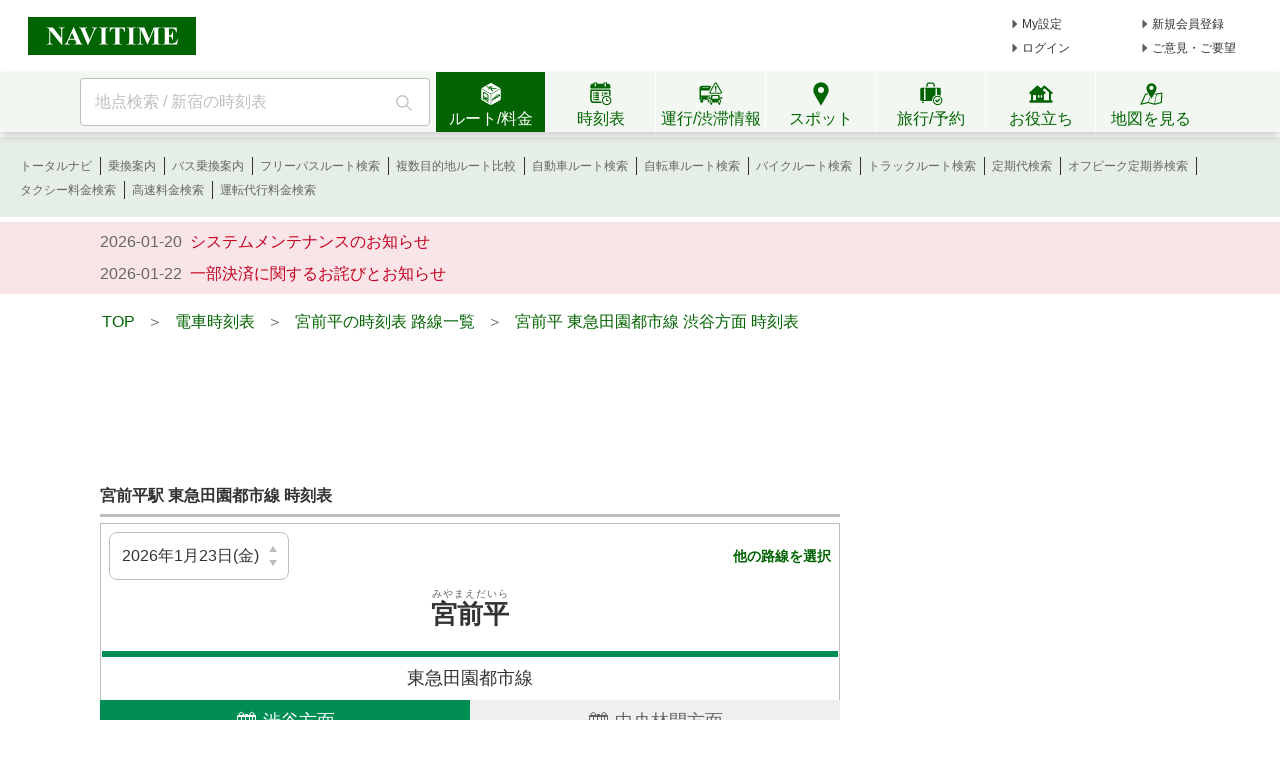

--- FILE ---
content_type: text/html;charset=utf-8
request_url: https://www.navitime.co.jp/diagram/timetable?node=00001655&lineId=00000789
body_size: 38623
content:
<!doctype html>
<html lang="ja">
<head>
<meta charset="utf-8"/>
<title>宮前平 | 東急田園都市線 | 渋谷方面 時刻表 - NAVITIME</title>
<meta name="description" content="宮前平&nbsp;東急田園都市線渋谷方面の時刻表です。平日、土曜、日曜/祝日の時刻、始発電車・最終電車、停車駅、運行状況も確認できます。"/>
<meta http-equiv="X-UA-Compatible" content="IE=Edge">
<meta name="viewport" content="width=device-width, initial-scale=1.0">
<link rel="shortcut icon" href="/static/pc/l/202601211800/img/common/favicon.ico" type="image/vnd.microsoft.icon">
<link rel="icon" href="/static/pc/l/202601211800/img/common/favicon.ico" type="image/vnd.microsoft.icon">
<link rel="canonical"
href="https://www.navitime.co.jp/diagram/timetable?node=00001655&lineId=00000789">
<link rel="stylesheet" href="/static/pc/l/202601211800/css/v2/pc/common/base.css">
<link rel="stylesheet" href="/static/pc/l/202601211800/css/v2/pc/diagram/timetable/train/result/index.css">
<link rel="stylesheet" href="/static/pc/l/202601211800/css/v2/pc/diagram/timetable/train/result/print.css" media="print">
<style>.news{background-color:#ffe6cb;margin-bottom:25px}.news dl{align-items:center;display:flex;padding:8px 0}.news dt{font-size:16px;font-weight:700;margin:0 13px 0 11px}.news dd{font-size:14px}
</style>
<link rel="stylesheet" href="/static/pc/l/202601211800/css/v2/web/advertising/advertising.css">
<link rel="stylesheet" href="/static/pc/l/202601211800/css/affi/jr/fw-top.css">
<link rel="stylesheet" href="/static/pc/l/202601211800/css/v2/pc/common/promotion/travel/jrSetPlan.css">
<script>
window.grumi = {
key: '7bf94851-9056-43da-bba6-089a92e49ec3'
};
</script>
<script defer src="//rumcdn.geoedge.be/7bf94851-9056-43da-bba6-089a92e49ec3/grumi-ip.js"></script>
<script type="text/javascript">
N_HEADER_AD = {
path: '/116100890/PC_header_468x60',
size: [468, 60],
id: 'div-gpt-ad-1597831330506-0'
};
</script>
<script type="text/javascript">
N_FOOTER_AD = {
path: '/116100890/PC_footer_728x90_970x90_970x250',
size: [[970, 250], [970, 90], [728, 90]],
id: 'div-gpt-ad-1487330629651-0'
};
</script>
<script async src="https://ads.rubiconproject.com/prebid/12408_navitime_pc.js"></script><script>
!function (a9, a, p, s, t, A, g) {
if (a[a9]) return;
function q(c, r) {
a[a9]._Q.push([c, r])
}
a[a9] = {
init: function () {
q("i", arguments)
}, fetchBids: function () {
q("f", arguments)
}, setDisplayBids: function () {
}, targetingKeys: function () {
return []
}, _Q: []
};
A = p.createElement(s);
A.async = !0;
A.src = t;
g = p.getElementsByTagName(s)[0];
g.parentNode.insertBefore(A, g)
}("apstag", window, document, "script", "//c.amazon-adsystem.com/aax2/apstag.js");
</script>
<script async src="https://securepubads.g.doubleclick.net/tag/js/gpt.js"></script><script>
window.Adomik = window.Adomik || {};
Adomik.randomAdGroup = function () {
var rand = Math.random();
switch (false) {
case !(rand < 0.09):
return "ad_ex" + (Math.floor(100 * rand));
case !(rand < 0.10):
return "ad_bc";
default:
return "ad_opt";
}
};
</script>
<script type='text/javascript'>
var googletag = googletag || {};
googletag.cmd = googletag.cmd || [];
var pbjs = pbjs || {};
pbjs.que = pbjs.que || [];
var gptAdSlots = [];
var headerBiddingSlots = [];
var nonHeaderBiddingSlots = [];
var failSafeTimeout = 2000;
var apstag_pubID = "84824047-69fc-45b1-970c-28b3598e82be";
var apstag_bidTimeout = 1500;
googletag.cmd.push(function () {
gptAdSlots[0] = googletag.defineSlot('/116100890/PC_diagram_result_first_300x250', [300, 250], 'div-gpt-ad-1496911939260-0').addService(googletag.pubads())
.setTargeting('ad_h', (new Date).getUTCHours())
.setTargeting('ad_group', Adomik.randomAdGroup())
.setTargeting("ntj_area", "14")
.setTargeting("ntj_city", "14136")
.setTargeting("ntj_st_dia", "00001655")
.setTargeting("ntj_rail_dia", "00000789")
.setTargeting("ntj_st_rail_dia", "0000165500000789");
gptAdSlots[1] = googletag.defineSlot('/116100890/PC_diagram_result_second_300x250', [300, 250], 'div-gpt-ad-1497260968531-1').addService(googletag.pubads())
.setTargeting('ad_h', (new Date).getUTCHours())
.setTargeting('ad_group', Adomik.randomAdGroup());
gptAdSlots[2] = googletag.defineSlot('/116100890/PC_diagram_result_third_300x600', [300, 600], 'div-gpt-ad-1497260968531-2').addService(googletag.pubads())
.setTargeting('ad_h', (new Date).getUTCHours())
.setTargeting('ad_group', Adomik.randomAdGroup());
gptAdSlots[3] = googletag.defineSlot('/116100890/PC_diagram_result_first_header_728x90', [728, 90], 'div-gpt-ad-1514171265781-0').addService(googletag.pubads())
.setTargeting('ad_h', (new Date).getUTCHours())
.setTargeting('ad_group', Adomik.randomAdGroup())
.setTargeting("ntj_area", "14")
.setTargeting("ntj_city", "14136")
.setTargeting("ntj_st_dia", "00001655")
.setTargeting("ntj_rail_dia", "00000789")
.setTargeting("ntj_st_rail_dia", "0000165500000789");
headerBiddingSlots.push(gptAdSlots[0]);
headerBiddingSlots.push(gptAdSlots[1]);
headerBiddingSlots.push(gptAdSlots[2]);
headerBiddingSlots.push(gptAdSlots[3]);
if (typeof N_HEADER_AD !== 'undefined') {
var index = gptAdSlots.length
gptAdSlots[index] = googletag.defineSlot(N_HEADER_AD.path, N_HEADER_AD.size, N_HEADER_AD.id)
.setTargeting('ad_h', (new Date).getUTCHours())
.setTargeting('ad_group', Adomik.randomAdGroup())
.addService(googletag.pubads())
headerBiddingSlots.push(gptAdSlots[index]);
}
if (typeof N_FOOTER_AD !== 'undefined') {
var index = gptAdSlots.length
gptAdSlots[index] = googletag.defineSlot(N_FOOTER_AD.path, N_FOOTER_AD.size, N_FOOTER_AD.id)
.setTargeting('ad_h', (new Date).getUTCHours())
.setTargeting('ad_group', Adomik.randomAdGroup())
.addService(googletag.pubads())
headerBiddingSlots.push(gptAdSlots[index]);
}
googletag.pubads().setPublisherProvidedId('c8a4ae8d6242af07dd5cbeed53f28e3ca78f3cd750a23d8c4c32bd229dc34e56');
var randomRatio = String(Math.floor(Math.random() * 10) + 1);
googletag.pubads().setTargeting("ratio", randomRatio);
googletag.pubads().disableInitialLoad();
googletag.pubads().enableSingleRequest();
googletag.enableServices();
if (nonHeaderBiddingSlots.length > 0) {
googletag.pubads().refresh(nonHeaderBiddingSlots);
}
});
apstag.init({
pubID: apstag_pubID,
adServer: 'googletag',
bidTimeout: apstag_bidTimeout
});
var apstagSlots = [{
slotID: 'div-gpt-ad-1496911939260-0',
slotName: '/116100890/PC_diagram_result_first_300x250',
sizes: [300, 250]
}, {
slotID: 'div-gpt-ad-1497260968531-1',
slotName: '/116100890/PC_diagram_result_second_300x250',
sizes: [300, 250]
}, {
slotID: 'div-gpt-ad-1497260968531-2',
slotName: '/116100890/PC_diagram_result_third_300x600',
sizes: [300, 600]
}, {
slotID: 'div-gpt-ad-1514171265781-0',
slotName: '/116100890/PC_diagram_result_first_header_728x90',
sizes: [728, 90]
}]
if (typeof N_HEADER_AD !== 'undefined') {
apstagSlots.push({
slotID: N_HEADER_AD.id,
slotName: N_HEADER_AD.path,
sizes: N_HEADER_AD.size
})
}
if (typeof N_FOOTER_AD !== 'undefined') {
apstagSlots.push({
slotID: N_FOOTER_AD.id,
slotName: N_FOOTER_AD.path,
sizes: N_FOOTER_AD.size
})
}
function fetchHeaderBids() {
var bidders = ['a9', 'prebid'];
var requestManager = {
adserverRequestSent: false
};
bidders.forEach(function (bidder) {
requestManager[bidder] = false;
})
function allBiddersBack() {
var allBiddersBack = bidders
.map(function (bidder) {
return requestManager[bidder];
})
.filter(function (bool) {
return bool;
})
.length === bidders.length;
return allBiddersBack;
}
function headerBidderBack(bidder) {
if (requestManager.adserverRequestSent === true) {
return;
}
if (bidder === 'a9') {
googletag.cmd.push(function () {
apstag.setDisplayBids();
});
} else if (bidder === 'prebid') {
}
requestManager[bidder] = true;
if (allBiddersBack()) {
sendAdserverRequest();
}
}
function sendAdserverRequest() {
if (requestManager.adserverRequestSent === true) {
return;
}
requestManager.adserverRequestSent = true;
googletag.cmd.push(function () {
googletag.pubads().refresh(headerBiddingSlots);
});
}
function requestBids() {
apstag.fetchBids({
slots: apstagSlots,
timeout: apstag_bidTimeout
}, function (bids) {
headerBidderBack('a9');
});
googletag.cmd.push(function () {
pbjs.que.push(function () {
pbjs.rp.requestBids({
callback: function (bidResponses) {
headerBidderBack('prebid');
},
gptSlotObjects: headerBiddingSlots
});
});
});
}
requestBids();
window.setTimeout(function () {
sendAdserverRequest();
}, failSafeTimeout);
}
fetchHeaderBids();
</script>
</head>
<body>
<header>
<div id="page_header" class="navitime-web-header">
<div class="navitime-web-header__top">
<a href="//www.navitime.co.jp"><img class="top__logo" src="/static/pc/l/202601211800/img/common/header/logo/logo_header_ntj.svg" alt="NAVITIME" title="NAVITIME"></a>
<ul class="top__my-link top__my-link--ad">
<li class="my-link__item my-link__item--top my-link__item--short-ad"><a href="//www.navitime.co.jp/account/regist/service/walk?invite=pc.header.mysetting" class="my-link__link">My設定</a></li>
<li class="my-link__item my-link__item--top my-link__item--long-ad"><a href="//www.navitime.co.jp/account/regist/?invite=pc.header.entry" class="my-link__link">新規会員登録</a></li>
<li class="my-link__item my-link__item--short-ad"><a href="javascript:void(0);" onclick="location.href='//www.navitime.co.jp/signin/?url='+(location.href.indexOf('/signout/') == -1 ? encodeURIComponent(location.href) : '');" class="my-link__link">ログイン</a></li>
<li class="my-link__item my-link__item--long-ad"><a href="javascript:void(0);" class="my-link__link" onclick="return N_HEADER.moveComment();" target="_blank">ご意見・ご要望</a></li>
</ul>
<div class="section-ad-header">
<div id="div-gpt-ad-1597831330506-0" class="div-gpt-ad" style="width: 468px;height: 60px;">
<script>
googletag.cmd.push(function () {
googletag.display('div-gpt-ad-1597831330506-0');
});
</script>
</div>
</div>
</div>
<div class="navitime-web-header__tab-area">
<ul class="navitime-web-header__link">
<li class="search-box">
<form action="/header/keyword/search/" method="GET" name="header-freeword-search-form" onsubmit="return N_HEADER.isValidSearchWord();">
<label>
<span class="accessibility-hidden">フリーワード検索</span>
<input id="freeword-input" class="search-box__free-word" name="keyword" placeholder="地点検索 / 新宿の時刻表" autocomplete="off" type="text" onfocus="N_HEADER.makeSearchBtnActive();" onblur="N_HEADER.makeSearchBtnPassive();">
</label>
</form>
<div class="search-box__btn-container">
<button class="search-box__search-btn" onclick="N_HEADER.clickSearchBtn();"></button>
</div>
<div id="freeword-suggest" class="search-box__freeword-suggest left"></div>
<div id="freeword-suggest-close" class="search-box__freeword-suggest-close"></div>
</li>
<li>
<ul class="navitime-web-header__tab-list">
<li class="navitime-web-header__tab navitime-web-header__tab--select route-tab route-tab--select js-header-tab" data-tab-name="route"><div class="navitime-web-header__tab-text">ルート/料金</div></li>
<li class="navitime-web-header__tab diagram-tab js-header-tab" data-tab-name="diagram"><div class="navitime-web-header__tab-text">時刻表</div></li>
<li class="navitime-web-header__tab operation-tab js-header-tab" data-tab-name="operation"><div class="navitime-web-header__tab-text multi-language__tabs multi-language__tabs--operation">運行/渋滞情報</div></li>
<li class="navitime-web-header__tab spot-tab js-header-tab" data-tab-name="spot"><div class="navitime-web-header__tab-text">スポット</div></li>
<li class="navitime-web-header__tab travel-tab js-header-tab" data-tab-name="travel"><div class="navitime-web-header__tab-text multi-language__tabs">旅行/予約</div></li>
<li class="navitime-web-header__tab useful-tab js-header-tab" data-tab-name="useful"><div class="navitime-web-header__tab-text">お役立ち</div></li>
<li class="navitime-web-header__tab map-tab js-header-tab" data-tab-name="map"><a href="/maps/poi" class="navitime-web-header__tab-list--map-link"><div class="navitime-web-header__tab-text">地図を見る</div></a></li>
</ul>
</li>
</ul>
</div>
<div class="link-area link-area--hide link-area--show">
<ul class="navitime-web-header__link-list js-header-tab-link" data-tab-name="route">
<li class="link-list__item"><a class="link-list__item--active" href="https://www.navitime.co.jp/signin/?invite=menu01totalnavi">トータルナビ</a></li>
<li class="link-list__item"><a class="link-list__item--active" href="//www.navitime.co.jp/transfer/">乗換案内</a></li>
<li class="link-list__item"><a class="link-list__item--active" href="//www.navitime.co.jp/bustransit/">バス乗換案内</a></li>
<li class="link-list__item"><a class="link-list__item--active" href="//www.navitime.co.jp/transfer/freepass/">フリーパスルート検索</a></li>
<li class="link-list__item"><a class="link-list__item--active" href="//www.navitime.co.jp/route/comparison/point/">複数目的地ルート比較</a></li>
<li class="link-list__item"><a class="link-list__item--active" href="//www.navitime.co.jp/drive/">自動車ルート検索</a></li>
<li class="link-list__item"><a class="link-list__item--active" href="//www.navitime.co.jp/bicycle/">自転車ルート検索</a></li>
<li class="link-list__item"><a class="link-list__item--active" href="https://web.moto.touring.navitime.jp?ref=navitime.top.route" target="_blank" rel="noopener">バイクルート検索</a></li>
<li class="link-list__item"><a class="link-list__item--active" href="//www.navitime.co.jp/truck/">トラックルート検索</a></li>
<li class="link-list__item"><a class="link-list__item--active" href="//www.navitime.co.jp/transfer/pass/">定期代検索</a></li>
<li class="link-list__item"><a class="link-list__item--active" href="//www.navitime.co.jp/transfer/pass/off-peak/">オフピーク定期券検索</a></li>
<li class="link-list__item"><a class="link-list__item--active" href="//www.navitime.co.jp/taxi/">タクシー料金検索</a></li>
<li class="link-list__item"><a class="link-list__item--active" href="//www.navitime.co.jp/highway/">高速料金検索</a></li>
<li class="link-list__item"><a class="link-list__item--active" href="https://www.navitime.co.jp/daiko/price/search/">運転代行料金検索</a></li></ul>
</div>
<div class="link-area link-area--hide">
<ul class="navitime-web-header__link-list js-header-tab-link" data-tab-name="diagram">
<li class="link-list__item"><a class="link-list__item--active" href="//www.navitime.co.jp/diagram/">電車時刻表</a></li>
<li class="link-list__item"><a class="link-list__item--active" href="//www.navitime.co.jp/diagram/shinkansen/">新幹線時刻表</a></li>
<li class="link-list__item"><a class="link-list__item--active" href="//www.navitime.co.jp/diagram/limitedExpress/">特急時刻表</a></li>
<li class="link-list__item"><a class="link-list__item--active" href="//www.navitime.co.jp/bus/diagram/">路線バス時刻表</a></li>
<li class="link-list__item"><a class="link-list__item--active" href="//www.navitime.co.jp/highwaybus/">高速バス時刻表</a></li>
<li class="link-list__item"><a class="link-list__item--active" href="//www.navitime.co.jp/nonstopbus/">空港バス時刻表</a></li>
<li class="link-list__item"><a class="link-list__item--active" href="https://www.navitime.co.jp/diagram/company/00000640/" href="//www.navitime.co.jp/nonstopbus/">フェリー時刻表</a></li>
<li class="link-list__item"><a class="link-list__item--active" href="//www.navitime.co.jp/air/">飛行機時刻表〔国内線〕</a></li>
<li class="link-list__item"><a class="link-list__item--active" href="//travel.navitime.com/ja/flight" target="_blank" rel="noopener">飛行機時刻表〔国際線〕</a></li>
<li class="link-list__item"><a class="link-list__item--active" href="//www.navitime.co.jp/air/lcc/">LCC時刻表</a></li></ul>
</div>
<div class="link-area link-area--hide">
<ul class="navitime-web-header__link-list js-header-tab-link" data-tab-name="trainInfo">
<li class="link-list__item"><a class="link-list__item--active" href="//www.navitime.co.jp/traininfo/top">電車運行情報</a></li>
<li class="link-list__item"><a class="link-list__item--active" href="//www.navitime.co.jp/traininfo/reports">電車混雑リポート</a></li>
<li class="link-list__item"><a class="link-list__item--active" href="//www.navitime.co.jp/congestion/prediction/">電車混雑予報</a></li>
<li class="link-list__item"><a class="link-list__item--active" href="//www.navitime.co.jp/revision/latest/">ダイヤ改正・運賃改定情報</a></li>
<li class="link-list__item"><a class="link-list__item--active" href="//www.navitime.co.jp/airstate/">飛行機運航状況〔国内線〕</a></li>
<li class="link-list__item"><a class="link-list__item--active icon__lock" href="https://www.navitime.co.jp/signin/?invite=footer01traffic">道路交通情報(渋滞情報)</a></li>
<li class="link-list__item"><a class="link-list__item--active" href="//www.navitime.co.jp/probetraffic/">スポット周辺の渋滞予測</a></li>
<li class="link-list__item"><a class="link-list__item--active" href="//www.navitime.co.jp/highwaycongestion/prediction/">高速道路の渋滞予測</a></li>
<li class="link-list__item"><a class="link-list__item--active" href="https://trafficmap.navitime.co.jp" target="_blank">渋滞情報マップ</a></li>
</ul>
</div>
<div class="link-area link-area--hide js-header-tab-link" data-tab-name="spot">
<ul class="navitime-web-header__link-list">
<li class="link-list__item"><a class="link-list__item--active" href="//www.navitime.co.jp/newspot/list/">新規オープンスポット検索</a></li>
<li class="link-list__item"><a class="link-list__item--active" href="//www.navitime.co.jp/nakashoku/">ドライブスルー/テイクアウト/デリバリー店舗検索</a></li>
<li class="link-list__item"><a class="link-list__item--active" href="//www.navitime.co.jp/parking/">駐車場検索</a></li>
<li class="link-list__item"><a class="link-list__item--active" href="//www.navitime.co.jp/motorbike/parking/">バイク駐車場検索</a></li>
<li class="link-list__item"><a class="link-list__item--active" href="//www.navitime.co.jp/gasstation/">ガソリンスタンド検索</a></li>
<li class="link-list__item"><a class="link-list__item--active" href="/gourmet">グルメスポット検索</a></li>
<li class="link-list__item"><a class="link-list__item--active" href="//www.navitime.co.jp/category/">ジャンルからスポットを探す</a></li>
<li class="link-list__item"><a class="link-list__item--active" href="//www.navitime.co.jp/dental/">歯医者を探す</a></li>
<li class="link-list__item"><a class="link-list__item--active" href="//www.navitime.co.jp/busstop/">バス停検索</a></li>
<li class="link-list__item"><a class="link-list__item--active" href="//www.navitime.co.jp/address/">住所検索</a></li>
<li class="link-list__item"><a class="link-list__item--active" href="//www.navitime.co.jp/event/list?eventId=99999">イベント検索</a></li>
</ul>
</div>
<div class="link-area link-area--hide js-header-tab-link" data-tab-name="travel">
<ul class="navitime-web-header__link-list">
<li class="link-list__item"><a class="link-list__item--active" href="//travel.navitime.com/ja/booking/?cid=navitime.pc.header" target="_blank" rel="noopener">国内航空券予約</a></li>
<li class="link-list__item"><a class="link-list__item--active" href="//travel.navitime.com/ja/booking/?reserveType=lcc&cid=navitime.pc.header" target="_blank" rel="noopener">国内格安（LCC）航空券予約</a></li>
<li class="link-list__item"><a class="link-list__item--active" href="//travel.navitime.com/ja/booking/?reserveType=international&cid=navitime.pc.header" target="_blank" rel="noopener">海外航空券予約</a></li>
<li class="link-list__item"><a class="link-list__item--active" href="//travel.navitime.com/ja/booking/jr?cid=navitime.pc.header" target="_blank" rel="noopener">新幹線・特急予約</a></li>
<li class="link-list__item"><a class="link-list__item--active" href="//travel.navitime.com/ja/booking/hotel?cid=navitime.pc.header" target="_blank" rel="noopener">国内ホテル予約</a></li>
<li class="link-list__item"><a class="link-list__item--active" href="//travel.navitime.com/ja/booking/car?cid=navitime.pc.header" target="_blank" rel="noopener">レンタカー予約</a></li>
<li class="link-list__item"><a class="link-list__item--active" href="//travel.navitime.com/ja/leisure" target="_blank" rel="noopener">レジャーチケット予約</a></li>
<li class="link-list__item"><a class="link-list__item--active" href="//travel.navitime.com/ja/area/jp/interest/" target="_blank" rel="noopener">旅行ガイド</a></li>
<li class="link-list__item"><a class="link-list__item--active" href="//travel.navitime.com/ja/plan/" target="_blank" rel="noopener">旅行プラン</a></li>
</ul>
</div>
<div class="link-area link-area--hide js-header-tab-link" data-tab-name="useful">
<ul class="navitime-web-header__link-list">
<li class="link-list__item"><a class="link-list__item--active" href="//transit.navitime.com/ja/" target="_blank" rel="noopener">海外乗換案内</a></li>
<li class="link-list__item"><a class="link-list__item--active" href="//www.navitime.co.jp/railroad/">電車路線図検索</a></li>
<li class="link-list__item"><a class="link-list__item--active" href="//www.navitime.co.jp/bus/route/">バス路線図検索</a></li>
<li class="link-list__item"><a class="link-list__item--active" href="//www.navitime.co.jp/weather/">天気予報</a></li>
<li class="link-list__item"><a class="link-list__item--active" href="//www.navitime.co.jp/postcode/">郵便番号検索</a></li>
<li class="link-list__item"><a class="link-list__item--active" href="//realestate.navitime.co.jp" target="_blank" rel="noopener">住まい検索</a></li>
<li class="link-list__item"><a class="link-list__item--active" href="/daiko">運転代行業者検索</a></li>
<li class="link-list__item"><a class="link-list__item--active" href="//www.navitime.co.jp/walkingcourse/">ウォーキングコース検索</a></li>
<li class="link-list__item"><a class="link-list__item--active" href="//www.navitime.co.jp/drivetool/">ドライブコース作成</a></li>
<li class="link-list__item"><a class="link-list__item--active" href="//www.navitime.co.jp/coursebuilder/">サイクリングコース作成</a></li>
<li class="link-list__item"><a class="link-list__item--active" href="https://web.moto.touring.navitime.jp?ref=navitime.top.useful" target="_blank" rel="noopener">ツーリングルート作成</a></li>
<li class="link-list__item"><a class="link-list__item--active" href="//www.navitime.co.jp/saigai/">災害情報</a></li>
<li class="link-list__item"><a class="link-list__item--active" href="//www.navitime.co.jp/cooperation/map/">ビジネスパーソン向け巡回経路サービス</a></li>
<li class="link-list__item"><a class="link-list__item--active" href="https://kyujin.navitime.co.jp" target="_blank">ドライバー向け求人情報</a></li></ul>
</div>
<div class="navitime-web-header__important-topic">
<ul class="navitime-web-header__important-topic__list">
<li class="imp-topic"><span class="imp-topic__date">2026-01-20</span><span class="imp-topic__text"><a href="/static/html/maintenance/maintenance_information.html" target="_blank" rel="noopener nofollow" class="imp-topic__link">システムメンテナンスのお知らせ</a></span></li><li class="imp-topic"><span class="imp-topic__date">2026-01-22</span><span class="imp-topic__text"><a href="/pcstorage/html/upTool/202601_payment_notice.html" target="_blank" rel="noopener nofollow" class="imp-topic__link">一部決済に関するお詫びとお知らせ</a></span></li></ul>
</div>
</div>
</header><div class="body-whole">
<div id="body-top" class="body-top">
<ul class="crumb" itemscope itemtype="http://schema.org/BreadcrumbList">
<li class="list left" itemprop="itemListElement" itemscope itemtype="http://schema.org/ListItem">
<a href="//www.navitime.co.jp" itemtype="https://schema.org/Thing" itemprop="item">
<span itemprop="name">TOP</span>
</a>&nbsp;&nbsp;＞&nbsp;&nbsp;
<meta itemprop="position" content="1"/>
</li>
<li class="list left" itemprop="itemListElement" itemscope itemtype="http://schema.org/ListItem">
<a href="//www.navitime.co.jp/diagram/" itemtype="https://schema.org/Thing" itemprop="item">
<span itemprop="name">電車時刻表</span>
</a>&nbsp;&nbsp;＞&nbsp;&nbsp;
<meta itemprop="position" content="2"/>
</li>
<li class="list left" itemprop="itemListElement" itemscope itemtype="http://schema.org/ListItem">
<a href="//www.navitime.co.jp/diagram/lineList?node=00001655" itemtype="https://schema.org/Thing"
itemprop="item">
<span itemprop="name">宮前平の時刻表 路線一覧</span>
</a>&nbsp;&nbsp;＞&nbsp;&nbsp;
<meta itemprop="position" content="3"/>
</li>
<li class="list left" itemprop="itemListElement" itemscope itemtype="http://schema.org/ListItem">
<a href="//www.navitime.co.jp/diagram/timetable?node=00001655&lineId=00000789&updown=0"
itemtype="https://schema.org/Thing" itemprop="item">
<span itemprop="name">宮前平&nbsp;東急田園都市線&nbsp;渋谷方面&nbsp;時刻表</span>
</a>
<meta itemprop="position" content="3"/>
</li>
</ul>
<div class="ad-frame" style="display:flex;justify-content:center;align-items:center;height:120px;width:100%;">
<div id="div-gpt-ad-1514171265781-0" class="div-gpt-ad" style="text-align: center; margin: 0 0 30px 0;">
<script>
googletag.cmd.push(function () {
googletag.display('div-gpt-ad-1514171265781-0');
});
</script>
</div>
</div></div>
<div class="body-2pain">
<div class="body-2pain__container">
<div id="body-left" class="body-2pain__container__left">
<div class="title-header-area">
<h1 class="main_title">
<span>宮前平駅&nbsp;東急田園都市線&nbsp;時刻表</span>
</h1>
</div>
<div class="title-border"></div>
<div class="station-frame">
<div class="line-frame">
<div id="calendar">
<datepicker-diagram :date="new Date('2026-01-23')"/>
</div>
<span class="other-line-link">
<a href="//www.navitime.co.jp/diagram/lineList?node=00001655"
data-ga-click='{"action":"他の路線を選択", "label":"他の路線を選択"}'>他の路線を選択</a>
</span>
</div>
<h2 class="station-name">
<ruby>
<rb>宮前平</rb>
<rp>(</rp>
<rt>みやまえだいら</rt>
<rp>)</rp>
</ruby>
</h2>
<div style="border-color:#018D54" class="line-border"></div>
<h3 class="line-name">
東急田園都市線</h3>
</div>
<ul class="direction" data-ga-click='{"action":"方面タブ", "label":"方面タブ"}'>
<li class="active split" data-updown="0" data-color="#018D54"
style="background-color:#018D54">
<h4 class="text"><span class="img-icon-train"></span><span>渋谷方面</span></h4>
</li>
<li class="split" data-updown="1" data-color="#018D54">
<span class="text"><span class="img-icon-train"></span><span>中央林間方面</span></span>
</li>
</ul>
<div class="clear"></div>
<div class="link-area">
<a class="print-link"
href="javascript:void(0)" onclick="window.print();" data-ga-click='{"action":"印刷", "label":"印刷"}'>
<span class="img-icon_diagram_r_print"></span>時刻表を印刷
</a>
<a class="congestion-link"
href="//www.navitime.co.jp/congestion/prediction/result?node=00001655&date=2026-01-23"
data-ga-click='{"action":"混雑予報", "label":"宮前平駅の混雑予報"}'>宮前平駅の混雑予報</a>
</div>
<div class="time-tables">
<div id="weekday-0"
class="time-table-frame ">
<div class="diagram-frame">
<dl >
<dt class="diagram-frame__hour border">05</dt>
<dd class="diagram-frame__min">
<ul class="operation-frame">
<li class="time-frame" data-dest="大井町"
data-type="train" data-long-name="東急田園都市線各停"
data-date="2026-01-23" data-hour="05"
data-min="01" data-node="00001655"
data-arv-node="00005517" data-name="各停"
data-kintetsu-flg="false"
data-first=""
data-travel-url="//travel.navitime.com/ja/booking">
<a style="color:#000000"
href="/diagram/stops/00000789/02550309/?node=00001655&year=2026&month=01&day=23"
data-ga-click='{"action":"停車駅リスト", "label":"停車駅リスト"}'>
<span class="ruby-top">
</span>
<span class="time">01</span>
<span class="ruby-dest">大井町</span>
</a>
<div class="popup"></div>
</li>
<li class="time-frame" data-dest="南栗橋"
data-type="train" data-long-name="東急田園都市線各停"
data-date="2026-01-23" data-hour="05"
data-min="03" data-node="00001655"
data-arv-node="00007072" data-name="各停"
data-kintetsu-flg="false"
data-first=""
data-travel-url="//travel.navitime.com/ja/booking">
<a style="color:#000000"
href="/diagram/stops/00000789/02550341/?node=00001655&year=2026&month=01&day=23"
data-ga-click='{"action":"停車駅リスト", "label":"停車駅リスト"}'>
<span class="ruby-top">
</span>
<span class="time">03</span>
<span class="ruby-dest">南栗橋</span>
</a>
<div class="popup"></div>
</li>
<li class="time-frame" data-dest="大井町"
data-type="train" data-long-name="東急田園都市線各停"
data-date="2026-01-23" data-hour="05"
data-min="12" data-node="00001655"
data-arv-node="00005517" data-name="各停"
data-kintetsu-flg="false"
data-first=""
data-travel-url="//travel.navitime.com/ja/booking">
<a style="color:#000000"
href="/diagram/stops/00000789/0255030b/?node=00001655&year=2026&month=01&day=23"
data-ga-click='{"action":"停車駅リスト", "label":"停車駅リスト"}'>
<span class="ruby-top">
</span>
<span class="time">12</span>
<span class="ruby-dest">大井町</span>
</a>
<div class="popup"></div>
</li>
<li class="time-frame" data-dest="東武動物公園"
data-type="train" data-long-name="東急田園都市線各停"
data-date="2026-01-23" data-hour="05"
data-min="18" data-node="00001655"
data-arv-node="00006835" data-name="各停"
data-kintetsu-flg="false"
data-first=""
data-travel-url="//travel.navitime.com/ja/booking">
<a style="color:#000000"
href="/diagram/stops/00000789/02550342/?node=00001655&year=2026&month=01&day=23"
data-ga-click='{"action":"停車駅リスト", "label":"停車駅リスト"}'>
<span class="ruby-top">
</span>
<span class="time">18</span>
<span class="ruby-dest">東武動物</span>
</a>
<div class="popup"></div>
</li>
<li class="time-frame" data-dest="大井町"
data-type="train" data-long-name="東急田園都市線各停"
data-date="2026-01-23" data-hour="05"
data-min="22" data-node="00001655"
data-arv-node="00005517" data-name="各停"
data-kintetsu-flg="false"
data-first=""
data-travel-url="//travel.navitime.com/ja/booking">
<a style="color:#000000"
href="/diagram/stops/00000789/0255030d/?node=00001655&year=2026&month=01&day=23"
data-ga-click='{"action":"停車駅リスト", "label":"停車駅リスト"}'>
<span class="ruby-top">
</span>
<span class="time">22</span>
<span class="ruby-dest">大井町</span>
</a>
<div class="popup"></div>
</li>
<li class="time-frame" data-dest="押上[スカイツリー前]"
data-type="train" data-long-name="東急田園都市線各停"
data-date="2026-01-23" data-hour="05"
data-min="30" data-node="00001655"
data-arv-node="00000813" data-name="各停"
data-kintetsu-flg="false"
data-first=""
data-travel-url="//travel.navitime.com/ja/booking">
<a style="color:#000000"
href="/diagram/stops/00000789/025501a1/?node=00001655&year=2026&month=01&day=23"
data-ga-click='{"action":"停車駅リスト", "label":"停車駅リスト"}'>
<span class="ruby-top">
</span>
<span class="time">30</span>
<span class="ruby-dest">押上[ス</span>
</a>
<div class="popup"></div>
</li>
<li class="time-frame" data-dest="東武動物公園"
data-type="train" data-long-name="東急田園都市線各停"
data-date="2026-01-23" data-hour="05"
data-min="34" data-node="00001655"
data-arv-node="00006835" data-name="各停"
data-kintetsu-flg="false"
data-first=""
data-travel-url="//travel.navitime.com/ja/booking">
<a style="color:#000000"
href="/diagram/stops/00000789/0255035e/?node=00001655&year=2026&month=01&day=23"
data-ga-click='{"action":"停車駅リスト", "label":"停車駅リスト"}'>
<span class="ruby-top">
</span>
<span class="time">34</span>
<span class="ruby-dest">東武動物</span>
</a>
<div class="popup"></div>
</li>
<li class="time-frame" data-dest="大井町"
data-type="train" data-long-name="東急田園都市線各停"
data-date="2026-01-23" data-hour="05"
data-min="37" data-node="00001655"
data-arv-node="00005517" data-name="各停"
data-kintetsu-flg="false"
data-first=""
data-travel-url="//travel.navitime.com/ja/booking">
<a style="color:#000000"
href="/diagram/stops/00000789/02550310/?node=00001655&year=2026&month=01&day=23"
data-ga-click='{"action":"停車駅リスト", "label":"停車駅リスト"}'>
<span class="ruby-top">
</span>
<span class="time">37</span>
<span class="ruby-dest">大井町</span>
</a>
<div class="popup"></div>
</li>
<li class="time-frame" data-dest="押上[スカイツリー前]"
data-type="train" data-long-name="東急田園都市線各停"
data-date="2026-01-23" data-hour="05"
data-min="41" data-node="00001655"
data-arv-node="00000813" data-name="各停"
data-kintetsu-flg="false"
data-first=""
data-travel-url="//travel.navitime.com/ja/booking">
<a style="color:#000000"
href="/diagram/stops/00000789/025501a3/?node=00001655&year=2026&month=01&day=23"
data-ga-click='{"action":"停車駅リスト", "label":"停車駅リスト"}'>
<span class="ruby-top">
</span>
<span class="time">41</span>
<span class="ruby-dest">押上[ス</span>
</a>
<div class="popup"></div>
</li>
<li class="time-frame" data-dest="大井町"
data-type="train" data-long-name="東急田園都市線各停"
data-date="2026-01-23" data-hour="05"
data-min="47" data-node="00001655"
data-arv-node="00005517" data-name="各停"
data-kintetsu-flg="false"
data-first=""
data-travel-url="//travel.navitime.com/ja/booking">
<a style="color:#000000"
href="/diagram/stops/00000789/02550312/?node=00001655&year=2026&month=01&day=23"
data-ga-click='{"action":"停車駅リスト", "label":"停車駅リスト"}'>
<span class="ruby-top">
</span>
<span class="time">47</span>
<span class="ruby-dest">大井町</span>
</a>
<div class="popup"></div>
</li>
<li class="time-frame" data-dest="押上[スカイツリー前]"
data-type="train" data-long-name="東急田園都市線各停"
data-date="2026-01-23" data-hour="05"
data-min="50" data-node="00001655"
data-arv-node="00000813" data-name="各停"
data-kintetsu-flg="false"
data-first=""
data-travel-url="//travel.navitime.com/ja/booking">
<a style="color:#000000"
href="/diagram/stops/00000789/025501a4/?node=00001655&year=2026&month=01&day=23"
data-ga-click='{"action":"停車駅リスト", "label":"停車駅リスト"}'>
<span class="ruby-top">
</span>
<span class="time">50</span>
<span class="ruby-dest">押上[ス</span>
</a>
<div class="popup"></div>
</li>
<li class="time-frame" data-dest="渋谷"
data-type="train" data-long-name="東急田園都市線各停"
data-date="2026-01-23" data-hour="05"
data-min="56" data-node="00001655"
data-arv-node="00003544" data-name="各停"
data-kintetsu-flg="false"
data-first=""
data-travel-url="//travel.navitime.com/ja/booking">
<a style="color:#000000"
href="/diagram/stops/00000789/02550314/?node=00001655&year=2026&month=01&day=23"
data-ga-click='{"action":"停車駅リスト", "label":"停車駅リスト"}'>
<span class="ruby-top">
</span>
<span class="time">56</span>
<span class="ruby-dest">渋谷</span>
</a>
<div class="popup"></div>
</li>
</ul>
</dd>
</dl>
<dl class="line-color">
<dt class="diagram-frame__hour border">06</dt>
<dd class="diagram-frame__min">
<ul class="operation-frame">
<li class="time-frame" data-dest="押上[スカイツリー前]"
data-type="train" data-long-name="東急田園都市線各停"
data-date="2026-01-23" data-hour="06"
data-min="01" data-node="00001655"
data-arv-node="00000813" data-name="各停"
data-kintetsu-flg="false"
data-first=""
data-travel-url="//travel.navitime.com/ja/booking">
<a style="color:#000000"
href="/diagram/stops/00000789/025501a5/?node=00001655&year=2026&month=01&day=23"
data-ga-click='{"action":"停車駅リスト", "label":"停車駅リスト"}'>
<span class="ruby-top">
</span>
<span class="time">01</span>
<span class="ruby-dest">押上[ス</span>
</a>
<div class="popup"></div>
</li>
<li class="time-frame" data-dest="南栗橋"
data-type="train" data-long-name="東急田園都市線各停"
data-date="2026-01-23" data-hour="06"
data-min="05" data-node="00001655"
data-arv-node="00007072" data-name="各停"
data-kintetsu-flg="false"
data-first=""
data-travel-url="//travel.navitime.com/ja/booking">
<a style="color:#000000"
href="/diagram/stops/00000789/02550344/?node=00001655&year=2026&month=01&day=23"
data-ga-click='{"action":"停車駅リスト", "label":"停車駅リスト"}'>
<span class="ruby-top">
</span>
<span class="time">05</span>
<span class="ruby-dest">南栗橋</span>
</a>
<div class="popup"></div>
</li>
<li class="time-frame" data-dest="清澄白河"
data-type="train" data-long-name="東急田園都市線各停"
data-date="2026-01-23" data-hour="06"
data-min="08" data-node="00001655"
data-arv-node="00009219" data-name="各停"
data-kintetsu-flg="false"
data-first=""
data-travel-url="//travel.navitime.com/ja/booking">
<a style="color:#000000"
href="/diagram/stops/00000789/025501a6/?node=00001655&year=2026&month=01&day=23"
data-ga-click='{"action":"停車駅リスト", "label":"停車駅リスト"}'>
<span class="ruby-top">
</span>
<span class="time">08</span>
<span class="ruby-dest">清澄白河</span>
</a>
<div class="popup"></div>
</li>
<li class="time-frame" data-dest="南栗橋"
data-type="train" data-long-name="東急田園都市線各停"
data-date="2026-01-23" data-hour="06"
data-min="12" data-node="00001655"
data-arv-node="00007072" data-name="各停"
data-kintetsu-flg="false"
data-first=""
data-travel-url="//travel.navitime.com/ja/booking">
<a style="color:#000000"
href="/diagram/stops/00000789/02550345/?node=00001655&year=2026&month=01&day=23"
data-ga-click='{"action":"停車駅リスト", "label":"停車駅リスト"}'>
<span class="ruby-top">
</span>
<span class="time">12</span>
<span class="ruby-dest">南栗橋</span>
</a>
<div class="popup"></div>
</li>
<li class="time-frame" data-dest="南栗橋"
data-type="train" data-long-name="東急田園都市線各停"
data-date="2026-01-23" data-hour="06"
data-min="17" data-node="00001655"
data-arv-node="00007072" data-name="各停"
data-kintetsu-flg="false"
data-first=""
data-travel-url="//travel.navitime.com/ja/booking">
<a style="color:#000000"
href="/diagram/stops/00000789/0255035f/?node=00001655&year=2026&month=01&day=23"
data-ga-click='{"action":"停車駅リスト", "label":"停車駅リスト"}'>
<span class="ruby-top">
</span>
<span class="time">17</span>
<span class="ruby-dest">南栗橋</span>
</a>
<div class="popup"></div>
</li>
<li class="time-frame" data-dest="押上[スカイツリー前]"
data-type="train" data-long-name="東急田園都市線各停"
data-date="2026-01-23" data-hour="06"
data-min="19" data-node="00001655"
data-arv-node="00000813" data-name="各停"
data-kintetsu-flg="false"
data-first=""
data-travel-url="//travel.navitime.com/ja/booking">
<a style="color:#000000"
href="/diagram/stops/00000789/025501a8/?node=00001655&year=2026&month=01&day=23"
data-ga-click='{"action":"停車駅リスト", "label":"停車駅リスト"}'>
<span class="ruby-top">
</span>
<span class="time">19</span>
<span class="ruby-dest">押上[ス</span>
</a>
<div class="popup"></div>
</li>
<li class="time-frame" data-dest="清澄白河"
data-type="train" data-long-name="東急田園都市線各停"
data-date="2026-01-23" data-hour="06"
data-min="26" data-node="00001655"
data-arv-node="00009219" data-name="各停"
data-kintetsu-flg="false"
data-first=""
data-travel-url="//travel.navitime.com/ja/booking">
<a style="color:#000000"
href="/diagram/stops/00000789/025501a9/?node=00001655&year=2026&month=01&day=23"
data-ga-click='{"action":"停車駅リスト", "label":"停車駅リスト"}'>
<span class="ruby-top">
</span>
<span class="time">26</span>
<span class="ruby-dest">清澄白河</span>
</a>
<div class="popup"></div>
</li>
<li class="time-frame" data-dest="押上[スカイツリー前]"
data-type="train" data-long-name="東急田園都市線各停"
data-date="2026-01-23" data-hour="06"
data-min="29" data-node="00001655"
data-arv-node="00000813" data-name="各停"
data-kintetsu-flg="false"
data-first=""
data-travel-url="//travel.navitime.com/ja/booking">
<a style="color:#000000"
href="/diagram/stops/00000789/025501aa/?node=00001655&year=2026&month=01&day=23"
data-ga-click='{"action":"停車駅リスト", "label":"停車駅リスト"}'>
<span class="ruby-top">
</span>
<span class="time">29</span>
<span class="ruby-dest">押上[ス</span>
</a>
<div class="popup"></div>
</li>
<li class="time-frame" data-dest="押上[スカイツリー前]"
data-type="train" data-long-name="東急田園都市線各停"
data-date="2026-01-23" data-hour="06"
data-min="34" data-node="00001655"
data-arv-node="00000813" data-name="各停"
data-kintetsu-flg="false"
data-first=""
data-travel-url="//travel.navitime.com/ja/booking">
<a style="color:#000000"
href="/diagram/stops/00000789/025501ac/?node=00001655&year=2026&month=01&day=23"
data-ga-click='{"action":"停車駅リスト", "label":"停車駅リスト"}'>
<span class="ruby-top">
</span>
<span class="time">34</span>
<span class="ruby-dest">押上[ス</span>
</a>
<div class="popup"></div>
</li>
<li class="time-frame" data-dest="清澄白河"
data-type="train" data-long-name="東急田園都市線各停"
data-date="2026-01-23" data-hour="06"
data-min="39" data-node="00001655"
data-arv-node="00009219" data-name="各停"
data-kintetsu-flg="false"
data-first=""
data-travel-url="//travel.navitime.com/ja/booking">
<a style="color:#000000"
href="/diagram/stops/00000789/025501ad/?node=00001655&year=2026&month=01&day=23"
data-ga-click='{"action":"停車駅リスト", "label":"停車駅リスト"}'>
<span class="ruby-top">
</span>
<span class="time">39</span>
<span class="ruby-dest">清澄白河</span>
</a>
<div class="popup"></div>
</li>
<li class="time-frame" data-dest="半蔵門"
data-type="train" data-long-name="東急田園都市線各停"
data-date="2026-01-23" data-hour="06"
data-min="44" data-node="00001655"
data-arv-node="00007594" data-name="各停"
data-kintetsu-flg="false"
data-first=""
data-travel-url="//travel.navitime.com/ja/booking">
<a style="color:#000000"
href="/diagram/stops/00000789/025501ae/?node=00001655&year=2026&month=01&day=23"
data-ga-click='{"action":"停車駅リスト", "label":"停車駅リスト"}'>
<span class="ruby-top">
</span>
<span class="time">44</span>
<span class="ruby-dest">半蔵門</span>
</a>
<div class="popup"></div>
</li>
<li class="time-frame" data-dest="清澄白河"
data-type="train" data-long-name="東急田園都市線各停"
data-date="2026-01-23" data-hour="06"
data-min="49" data-node="00001655"
data-arv-node="00009219" data-name="各停"
data-kintetsu-flg="false"
data-first=""
data-travel-url="//travel.navitime.com/ja/booking">
<a style="color:#000000"
href="/diagram/stops/00000789/025501af/?node=00001655&year=2026&month=01&day=23"
data-ga-click='{"action":"停車駅リスト", "label":"停車駅リスト"}'>
<span class="ruby-top">
</span>
<span class="time">49</span>
<span class="ruby-dest">清澄白河</span>
</a>
<div class="popup"></div>
</li>
<li class="time-frame" data-dest="南栗橋"
data-type="train" data-long-name="東急田園都市線各停"
data-date="2026-01-23" data-hour="06"
data-min="54" data-node="00001655"
data-arv-node="00007072" data-name="各停"
data-kintetsu-flg="false"
data-first=""
data-travel-url="//travel.navitime.com/ja/booking">
<a style="color:#000000"
href="/diagram/stops/00000789/02550362/?node=00001655&year=2026&month=01&day=23"
data-ga-click='{"action":"停車駅リスト", "label":"停車駅リスト"}'>
<span class="ruby-top">
</span>
<span class="time">54</span>
<span class="ruby-dest">南栗橋</span>
</a>
<div class="popup"></div>
</li>
<li class="time-frame" data-dest="清澄白河"
data-type="train" data-long-name="東急田園都市線各停"
data-date="2026-01-23" data-hour="06"
data-min="59" data-node="00001655"
data-arv-node="00009219" data-name="各停"
data-kintetsu-flg="false"
data-first=""
data-travel-url="//travel.navitime.com/ja/booking">
<a style="color:#000000"
href="/diagram/stops/00000789/025501b2/?node=00001655&year=2026&month=01&day=23"
data-ga-click='{"action":"停車駅リスト", "label":"停車駅リスト"}'>
<span class="ruby-top">
</span>
<span class="time">59</span>
<span class="ruby-dest">清澄白河</span>
</a>
<div class="popup"></div>
</li>
</ul>
</dd>
</dl>
<dl >
<dt class="diagram-frame__hour border">07</dt>
<dd class="diagram-frame__min">
<ul class="operation-frame">
<li class="time-frame" data-dest="押上[スカイツリー前]"
data-type="train" data-long-name="東急田園都市線各停"
data-date="2026-01-23" data-hour="07"
data-min="04" data-node="00001655"
data-arv-node="00000813" data-name="各停"
data-kintetsu-flg="false"
data-first=""
data-travel-url="//travel.navitime.com/ja/booking">
<a style="color:#000000"
href="/diagram/stops/00000789/025501b3/?node=00001655&year=2026&month=01&day=23"
data-ga-click='{"action":"停車駅リスト", "label":"停車駅リスト"}'>
<span class="ruby-top">
</span>
<span class="time">04</span>
<span class="ruby-dest">押上[ス</span>
</a>
<div class="popup"></div>
</li>
<li class="time-frame" data-dest="清澄白河"
data-type="train" data-long-name="東急田園都市線各停"
data-date="2026-01-23" data-hour="07"
data-min="09" data-node="00001655"
data-arv-node="00009219" data-name="各停"
data-kintetsu-flg="false"
data-first=""
data-travel-url="//travel.navitime.com/ja/booking">
<a style="color:#000000"
href="/diagram/stops/00000789/025501b4/?node=00001655&year=2026&month=01&day=23"
data-ga-click='{"action":"停車駅リスト", "label":"停車駅リスト"}'>
<span class="ruby-top">
</span>
<span class="time">09</span>
<span class="ruby-dest">清澄白河</span>
</a>
<div class="popup"></div>
</li>
<li class="time-frame" data-dest="東武動物公園"
data-type="train" data-long-name="東急田園都市線各停"
data-date="2026-01-23" data-hour="07"
data-min="14" data-node="00001655"
data-arv-node="00006835" data-name="各停"
data-kintetsu-flg="false"
data-first=""
data-travel-url="//travel.navitime.com/ja/booking">
<a style="color:#000000"
href="/diagram/stops/00000789/02550364/?node=00001655&year=2026&month=01&day=23"
data-ga-click='{"action":"停車駅リスト", "label":"停車駅リスト"}'>
<span class="ruby-top">
</span>
<span class="time">14</span>
<span class="ruby-dest">東武動物</span>
</a>
<div class="popup"></div>
</li>
<li class="time-frame" data-dest="押上[スカイツリー前]"
data-type="train" data-long-name="東急田園都市線各停"
data-date="2026-01-23" data-hour="07"
data-min="19" data-node="00001655"
data-arv-node="00000813" data-name="各停"
data-kintetsu-flg="false"
data-first=""
data-travel-url="//travel.navitime.com/ja/booking">
<a style="color:#000000"
href="/diagram/stops/00000789/025501b6/?node=00001655&year=2026&month=01&day=23"
data-ga-click='{"action":"停車駅リスト", "label":"停車駅リスト"}'>
<span class="ruby-top">
</span>
<span class="time">19</span>
<span class="ruby-dest">押上[ス</span>
</a>
<div class="popup"></div>
</li>
<li class="time-frame" data-dest="南栗橋"
data-type="train" data-long-name="東急田園都市線各停"
data-date="2026-01-23" data-hour="07"
data-min="24" data-node="00001655"
data-arv-node="00007072" data-name="各停"
data-kintetsu-flg="false"
data-first=""
data-travel-url="//travel.navitime.com/ja/booking">
<a style="color:#000000"
href="/diagram/stops/00000789/02550365/?node=00001655&year=2026&month=01&day=23"
data-ga-click='{"action":"停車駅リスト", "label":"停車駅リスト"}'>
<span class="ruby-top">
</span>
<span class="time">24</span>
<span class="ruby-dest">南栗橋</span>
</a>
<div class="popup"></div>
</li>
<li class="time-frame" data-dest="南栗橋"
data-type="train" data-long-name="東急田園都市線各停"
data-date="2026-01-23" data-hour="07"
data-min="28" data-node="00001655"
data-arv-node="00007072" data-name="各停"
data-kintetsu-flg="false"
data-first=""
data-travel-url="//travel.navitime.com/ja/booking">
<a style="color:#000000"
href="/diagram/stops/00000789/0255034a/?node=00001655&year=2026&month=01&day=23"
data-ga-click='{"action":"停車駅リスト", "label":"停車駅リスト"}'>
<span class="ruby-top">
</span>
<span class="time">28</span>
<span class="ruby-dest">南栗橋</span>
</a>
<div class="popup"></div>
</li>
<li class="time-frame" data-dest="押上[スカイツリー前]"
data-type="train" data-long-name="東急田園都市線各停"
data-date="2026-01-23" data-hour="07"
data-min="32" data-node="00001655"
data-arv-node="00000813" data-name="各停"
data-kintetsu-flg="false"
data-first=""
data-travel-url="//travel.navitime.com/ja/booking">
<a style="color:#000000"
href="/diagram/stops/00000789/025501ba/?node=00001655&year=2026&month=01&day=23"
data-ga-click='{"action":"停車駅リスト", "label":"停車駅リスト"}'>
<span class="ruby-top">
</span>
<span class="time">32</span>
<span class="ruby-dest">押上[ス</span>
</a>
<div class="popup"></div>
</li>
<li class="time-frame" data-dest="押上[スカイツリー前]"
data-type="train" data-long-name="東急田園都市線各停"
data-date="2026-01-23" data-hour="07"
data-min="37" data-node="00001655"
data-arv-node="00000813" data-name="各停"
data-kintetsu-flg="false"
data-first=""
data-travel-url="//travel.navitime.com/ja/booking">
<a style="color:#000000"
href="/diagram/stops/00000789/025501bc/?node=00001655&year=2026&month=01&day=23"
data-ga-click='{"action":"停車駅リスト", "label":"停車駅リスト"}'>
<span class="ruby-top">
</span>
<span class="time">37</span>
<span class="ruby-dest">押上[ス</span>
</a>
<div class="popup"></div>
</li>
<li class="time-frame" data-dest="南栗橋"
data-type="train" data-long-name="東急田園都市線各停"
data-date="2026-01-23" data-hour="07"
data-min="41" data-node="00001655"
data-arv-node="00007072" data-name="各停"
data-kintetsu-flg="false"
data-first=""
data-travel-url="//travel.navitime.com/ja/booking">
<a style="color:#000000"
href="/diagram/stops/00000789/0255034b/?node=00001655&year=2026&month=01&day=23"
data-ga-click='{"action":"停車駅リスト", "label":"停車駅リスト"}'>
<span class="ruby-top">
</span>
<span class="time">41</span>
<span class="ruby-dest">南栗橋</span>
</a>
<div class="popup"></div>
</li>
<li class="time-frame" data-dest="清澄白河"
data-type="train" data-long-name="東急田園都市線各停"
data-date="2026-01-23" data-hour="07"
data-min="45" data-node="00001655"
data-arv-node="00009219" data-name="各停"
data-kintetsu-flg="false"
data-first=""
data-travel-url="//travel.navitime.com/ja/booking">
<a style="color:#000000"
href="/diagram/stops/00000789/025501be/?node=00001655&year=2026&month=01&day=23"
data-ga-click='{"action":"停車駅リスト", "label":"停車駅リスト"}'>
<span class="ruby-top">
</span>
<span class="time">45</span>
<span class="ruby-dest">清澄白河</span>
</a>
<div class="popup"></div>
</li>
<li class="time-frame" data-dest="押上[スカイツリー前]"
data-type="train" data-long-name="東急田園都市線各停"
data-date="2026-01-23" data-hour="07"
data-min="50" data-node="00001655"
data-arv-node="00000813" data-name="各停"
data-kintetsu-flg="false"
data-first=""
data-travel-url="//travel.navitime.com/ja/booking">
<a style="color:#000000"
href="/diagram/stops/00000789/025501c0/?node=00001655&year=2026&month=01&day=23"
data-ga-click='{"action":"停車駅リスト", "label":"停車駅リスト"}'>
<span class="ruby-top">
</span>
<span class="time">50</span>
<span class="ruby-dest">押上[ス</span>
</a>
<div class="popup"></div>
</li>
<li class="time-frame" data-dest="押上[スカイツリー前]"
data-type="train" data-long-name="東急田園都市線各停"
data-date="2026-01-23" data-hour="07"
data-min="54" data-node="00001655"
data-arv-node="00000813" data-name="各停"
data-kintetsu-flg="false"
data-first=""
data-travel-url="//travel.navitime.com/ja/booking">
<a style="color:#000000"
href="/diagram/stops/00000789/025501c1/?node=00001655&year=2026&month=01&day=23"
data-ga-click='{"action":"停車駅リスト", "label":"停車駅リスト"}'>
<span class="ruby-top">
</span>
<span class="time">54</span>
<span class="ruby-dest">押上[ス</span>
</a>
<div class="popup"></div>
</li>
<li class="time-frame" data-dest="押上[スカイツリー前]"
data-type="train" data-long-name="東急田園都市線各停"
data-date="2026-01-23" data-hour="07"
data-min="58" data-node="00001655"
data-arv-node="00000813" data-name="各停"
data-kintetsu-flg="false"
data-first=""
data-travel-url="//travel.navitime.com/ja/booking">
<a style="color:#000000"
href="/diagram/stops/00000789/025501c3/?node=00001655&year=2026&month=01&day=23"
data-ga-click='{"action":"停車駅リスト", "label":"停車駅リスト"}'>
<span class="ruby-top">
</span>
<span class="time">58</span>
<span class="ruby-dest">押上[ス</span>
</a>
<div class="popup"></div>
</li>
</ul>
</dd>
</dl>
<dl class="line-color">
<dt class="diagram-frame__hour border">08</dt>
<dd class="diagram-frame__min">
<ul class="operation-frame">
<li class="time-frame" data-dest="押上[スカイツリー前]"
data-type="train" data-long-name="東急田園都市線各停"
data-date="2026-01-23" data-hour="08"
data-min="03" data-node="00001655"
data-arv-node="00000813" data-name="各停"
data-kintetsu-flg="false"
data-first=""
data-travel-url="//travel.navitime.com/ja/booking">
<a style="color:#000000"
href="/diagram/stops/00000789/025501c4/?node=00001655&year=2026&month=01&day=23"
data-ga-click='{"action":"停車駅リスト", "label":"停車駅リスト"}'>
<span class="ruby-top">
</span>
<span class="time">03</span>
<span class="ruby-dest">押上[ス</span>
</a>
<div class="popup"></div>
</li>
<li class="time-frame" data-dest="押上[スカイツリー前]"
data-type="train" data-long-name="東急田園都市線各停"
data-date="2026-01-23" data-hour="08"
data-min="07" data-node="00001655"
data-arv-node="00000813" data-name="各停"
data-kintetsu-flg="false"
data-first=""
data-travel-url="//travel.navitime.com/ja/booking">
<a style="color:#000000"
href="/diagram/stops/00000789/025501c6/?node=00001655&year=2026&month=01&day=23"
data-ga-click='{"action":"停車駅リスト", "label":"停車駅リスト"}'>
<span class="ruby-top">
</span>
<span class="time">07</span>
<span class="ruby-dest">押上[ス</span>
</a>
<div class="popup"></div>
</li>
<li class="time-frame" data-dest="北越谷"
data-type="train" data-long-name="東急田園都市線各停"
data-date="2026-01-23" data-hour="08"
data-min="11" data-node="00001655"
data-arv-node="00008280" data-name="各停"
data-kintetsu-flg="false"
data-first=""
data-travel-url="//travel.navitime.com/ja/booking">
<a style="color:#000000"
href="/diagram/stops/00000789/0255034d/?node=00001655&year=2026&month=01&day=23"
data-ga-click='{"action":"停車駅リスト", "label":"停車駅リスト"}'>
<span class="ruby-top">
</span>
<span class="time">11</span>
<span class="ruby-dest">北越谷</span>
</a>
<div class="popup"></div>
</li>
<li class="time-frame" data-dest="押上[スカイツリー前]"
data-type="train" data-long-name="東急田園都市線各停"
data-date="2026-01-23" data-hour="08"
data-min="16" data-node="00001655"
data-arv-node="00000813" data-name="各停"
data-kintetsu-flg="false"
data-first=""
data-travel-url="//travel.navitime.com/ja/booking">
<a style="color:#000000"
href="/diagram/stops/00000789/025501c9/?node=00001655&year=2026&month=01&day=23"
data-ga-click='{"action":"停車駅リスト", "label":"停車駅リスト"}'>
<span class="ruby-top">
</span>
<span class="time">16</span>
<span class="ruby-dest">押上[ス</span>
</a>
<div class="popup"></div>
</li>
<li class="time-frame" data-dest="南栗橋"
data-type="train" data-long-name="東急田園都市線各停"
data-date="2026-01-23" data-hour="08"
data-min="21" data-node="00001655"
data-arv-node="00007072" data-name="各停"
data-kintetsu-flg="false"
data-first=""
data-travel-url="//travel.navitime.com/ja/booking">
<a style="color:#000000"
href="/diagram/stops/00000789/02550368/?node=00001655&year=2026&month=01&day=23"
data-ga-click='{"action":"停車駅リスト", "label":"停車駅リスト"}'>
<span class="ruby-top">
</span>
<span class="time">21</span>
<span class="ruby-dest">南栗橋</span>
</a>
<div class="popup"></div>
</li>
<li class="time-frame" data-dest="押上[スカイツリー前]"
data-type="train" data-long-name="東急田園都市線各停"
data-date="2026-01-23" data-hour="08"
data-min="27" data-node="00001655"
data-arv-node="00000813" data-name="各停"
data-kintetsu-flg="false"
data-first=""
data-travel-url="//travel.navitime.com/ja/booking">
<a style="color:#000000"
href="/diagram/stops/00000789/025501cc/?node=00001655&year=2026&month=01&day=23"
data-ga-click='{"action":"停車駅リスト", "label":"停車駅リスト"}'>
<span class="ruby-top">
</span>
<span class="time">27</span>
<span class="ruby-dest">押上[ス</span>
</a>
<div class="popup"></div>
</li>
<li class="time-frame" data-dest="押上[スカイツリー前]"
data-type="train" data-long-name="東急田園都市線各停"
data-date="2026-01-23" data-hour="08"
data-min="30" data-node="00001655"
data-arv-node="00000813" data-name="各停"
data-kintetsu-flg="false"
data-first=""
data-travel-url="//travel.navitime.com/ja/booking">
<a style="color:#000000"
href="/diagram/stops/00000789/025501ce/?node=00001655&year=2026&month=01&day=23"
data-ga-click='{"action":"停車駅リスト", "label":"停車駅リスト"}'>
<span class="ruby-top">
</span>
<span class="time">30</span>
<span class="ruby-dest">押上[ス</span>
</a>
<div class="popup"></div>
</li>
<li class="time-frame" data-dest="押上[スカイツリー前]"
data-type="train" data-long-name="東急田園都市線各停"
data-date="2026-01-23" data-hour="08"
data-min="36" data-node="00001655"
data-arv-node="00000813" data-name="各停"
data-kintetsu-flg="false"
data-first=""
data-travel-url="//travel.navitime.com/ja/booking">
<a style="color:#000000"
href="/diagram/stops/00000789/025501cf/?node=00001655&year=2026&month=01&day=23"
data-ga-click='{"action":"停車駅リスト", "label":"停車駅リスト"}'>
<span class="ruby-top">
</span>
<span class="time">36</span>
<span class="ruby-dest">押上[ス</span>
</a>
<div class="popup"></div>
</li>
<li class="time-frame" data-dest="南栗橋"
data-type="train" data-long-name="東急田園都市線各停"
data-date="2026-01-23" data-hour="08"
data-min="43" data-node="00001655"
data-arv-node="00007072" data-name="各停"
data-kintetsu-flg="false"
data-first=""
data-travel-url="//travel.navitime.com/ja/booking">
<a style="color:#000000"
href="/diagram/stops/00000789/0255036a/?node=00001655&year=2026&month=01&day=23"
data-ga-click='{"action":"停車駅リスト", "label":"停車駅リスト"}'>
<span class="ruby-top">
</span>
<span class="time">43</span>
<span class="ruby-dest">南栗橋</span>
</a>
<div class="popup"></div>
</li>
<li class="time-frame" data-dest="押上[スカイツリー前]"
data-type="train" data-long-name="東急田園都市線各停"
data-date="2026-01-23" data-hour="08"
data-min="50" data-node="00001655"
data-arv-node="00000813" data-name="各停"
data-kintetsu-flg="false"
data-first=""
data-travel-url="//travel.navitime.com/ja/booking">
<a style="color:#000000"
href="/diagram/stops/00000789/025501d2/?node=00001655&year=2026&month=01&day=23"
data-ga-click='{"action":"停車駅リスト", "label":"停車駅リスト"}'>
<span class="ruby-top">
</span>
<span class="time">50</span>
<span class="ruby-dest">押上[ス</span>
</a>
<div class="popup"></div>
</li>
<li class="time-frame" data-dest="久喜"
data-type="train" data-long-name="東急田園都市線各停"
data-date="2026-01-23" data-hour="08"
data-min="56" data-node="00001655"
data-arv-node="00001598" data-name="各停"
data-kintetsu-flg="false"
data-first=""
data-travel-url="//travel.navitime.com/ja/booking">
<a style="color:#000000"
href="/diagram/stops/00000789/0255036b/?node=00001655&year=2026&month=01&day=23"
data-ga-click='{"action":"停車駅リスト", "label":"停車駅リスト"}'>
<span class="ruby-top">
</span>
<span class="time">56</span>
<span class="ruby-dest">久喜</span>
</a>
<div class="popup"></div>
</li>
</ul>
</dd>
</dl>
<dl >
<dt class="diagram-frame__hour border">09</dt>
<dd class="diagram-frame__min">
<ul class="operation-frame">
<li class="time-frame" data-dest="押上[スカイツリー前]"
data-type="train" data-long-name="東急田園都市線各停"
data-date="2026-01-23" data-hour="09"
data-min="03" data-node="00001655"
data-arv-node="00000813" data-name="各停"
data-kintetsu-flg="false"
data-first=""
data-travel-url="//travel.navitime.com/ja/booking">
<a style="color:#000000"
href="/diagram/stops/00000789/025501d5/?node=00001655&year=2026&month=01&day=23"
data-ga-click='{"action":"停車駅リスト", "label":"停車駅リスト"}'>
<span class="ruby-top">
</span>
<span class="time">03</span>
<span class="ruby-dest">押上[ス</span>
</a>
<div class="popup"></div>
</li>
<li class="time-frame" data-dest="南栗橋"
data-type="train" data-long-name="東急田園都市線各停"
data-date="2026-01-23" data-hour="09"
data-min="09" data-node="00001655"
data-arv-node="00007072" data-name="各停"
data-kintetsu-flg="false"
data-first=""
data-travel-url="//travel.navitime.com/ja/booking">
<a style="color:#000000"
href="/diagram/stops/00000789/0255036c/?node=00001655&year=2026&month=01&day=23"
data-ga-click='{"action":"停車駅リスト", "label":"停車駅リスト"}'>
<span class="ruby-top">
</span>
<span class="time">09</span>
<span class="ruby-dest">南栗橋</span>
</a>
<div class="popup"></div>
</li>
<li class="time-frame" data-dest="押上[スカイツリー前]"
data-type="train" data-long-name="東急田園都市線各停"
data-date="2026-01-23" data-hour="09"
data-min="16" data-node="00001655"
data-arv-node="00000813" data-name="各停"
data-kintetsu-flg="false"
data-first=""
data-travel-url="//travel.navitime.com/ja/booking">
<a style="color:#000000"
href="/diagram/stops/00000789/025501d7/?node=00001655&year=2026&month=01&day=23"
data-ga-click='{"action":"停車駅リスト", "label":"停車駅リスト"}'>
<span class="ruby-top">
</span>
<span class="time">16</span>
<span class="ruby-dest">押上[ス</span>
</a>
<div class="popup"></div>
</li>
<li class="time-frame" data-dest="久喜"
data-type="train" data-long-name="東急田園都市線各停"
data-date="2026-01-23" data-hour="09"
data-min="19" data-node="00001655"
data-arv-node="00001598" data-name="各停"
data-kintetsu-flg="false"
data-first=""
data-travel-url="//travel.navitime.com/ja/booking">
<a style="color:#000000"
href="/diagram/stops/00000789/0255036d/?node=00001655&year=2026&month=01&day=23"
data-ga-click='{"action":"停車駅リスト", "label":"停車駅リスト"}'>
<span class="ruby-top">
</span>
<span class="time">19</span>
<span class="ruby-dest">久喜</span>
</a>
<div class="popup"></div>
</li>
<li class="time-frame" data-dest="押上[スカイツリー前]"
data-type="train" data-long-name="東急田園都市線各停"
data-date="2026-01-23" data-hour="09"
data-min="25" data-node="00001655"
data-arv-node="00000813" data-name="各停"
data-kintetsu-flg="false"
data-first=""
data-travel-url="//travel.navitime.com/ja/booking">
<a style="color:#000000"
href="/diagram/stops/00000789/025501d9/?node=00001655&year=2026&month=01&day=23"
data-ga-click='{"action":"停車駅リスト", "label":"停車駅リスト"}'>
<span class="ruby-top">
</span>
<span class="time">25</span>
<span class="ruby-dest">押上[ス</span>
</a>
<div class="popup"></div>
</li>
<li class="time-frame" data-dest="南栗橋"
data-type="train" data-long-name="東急田園都市線各停"
data-date="2026-01-23" data-hour="09"
data-min="28" data-node="00001655"
data-arv-node="00007072" data-name="各停"
data-kintetsu-flg="false"
data-first=""
data-travel-url="//travel.navitime.com/ja/booking">
<a style="color:#000000"
href="/diagram/stops/00000789/0255036e/?node=00001655&year=2026&month=01&day=23"
data-ga-click='{"action":"停車駅リスト", "label":"停車駅リスト"}'>
<span class="ruby-top">
</span>
<span class="time">28</span>
<span class="ruby-dest">南栗橋</span>
</a>
<div class="popup"></div>
</li>
<li class="time-frame" data-dest="押上[スカイツリー前]"
data-type="train" data-long-name="東急田園都市線各停"
data-date="2026-01-23" data-hour="09"
data-min="35" data-node="00001655"
data-arv-node="00000813" data-name="各停"
data-kintetsu-flg="false"
data-first=""
data-travel-url="//travel.navitime.com/ja/booking">
<a style="color:#000000"
href="/diagram/stops/00000789/025501db/?node=00001655&year=2026&month=01&day=23"
data-ga-click='{"action":"停車駅リスト", "label":"停車駅リスト"}'>
<span class="ruby-top">
</span>
<span class="time">35</span>
<span class="ruby-dest">押上[ス</span>
</a>
<div class="popup"></div>
</li>
<li class="time-frame" data-dest="清澄白河"
data-type="train" data-long-name="東急田園都市線各停"
data-date="2026-01-23" data-hour="09"
data-min="39" data-node="00001655"
data-arv-node="00009219" data-name="各停"
data-kintetsu-flg="false"
data-first=""
data-travel-url="//travel.navitime.com/ja/booking">
<a style="color:#000000"
href="/diagram/stops/00000789/025501dc/?node=00001655&year=2026&month=01&day=23"
data-ga-click='{"action":"停車駅リスト", "label":"停車駅リスト"}'>
<span class="ruby-top">
</span>
<span class="time">39</span>
<span class="ruby-dest">清澄白河</span>
</a>
<div class="popup"></div>
</li>
<li class="time-frame" data-dest="押上[スカイツリー前]"
data-type="train" data-long-name="東急田園都市線各停"
data-date="2026-01-23" data-hour="09"
data-min="47" data-node="00001655"
data-arv-node="00000813" data-name="各停"
data-kintetsu-flg="false"
data-first=""
data-travel-url="//travel.navitime.com/ja/booking">
<a style="color:#000000"
href="/diagram/stops/00000789/025501dd/?node=00001655&year=2026&month=01&day=23"
data-ga-click='{"action":"停車駅リスト", "label":"停車駅リスト"}'>
<span class="ruby-top">
</span>
<span class="time">47</span>
<span class="ruby-dest">押上[ス</span>
</a>
<div class="popup"></div>
</li>
<li class="time-frame" data-dest="南栗橋"
data-type="train" data-long-name="東急田園都市線各停"
data-date="2026-01-23" data-hour="09"
data-min="56" data-node="00001655"
data-arv-node="00007072" data-name="各停"
data-kintetsu-flg="false"
data-first=""
data-travel-url="//travel.navitime.com/ja/booking">
<a style="color:#000000"
href="/diagram/stops/00000789/02550370/?node=00001655&year=2026&month=01&day=23"
data-ga-click='{"action":"停車駅リスト", "label":"停車駅リスト"}'>
<span class="ruby-top">
</span>
<span class="time">56</span>
<span class="ruby-dest">南栗橋</span>
</a>
<div class="popup"></div>
</li>
</ul>
</dd>
</dl>
<dl class="line-color">
<dt class="diagram-frame__hour border">10</dt>
<dd class="diagram-frame__min">
<ul class="operation-frame">
<li class="time-frame" data-dest="久喜"
data-type="train" data-long-name="東急田園都市線各停"
data-date="2026-01-23" data-hour="10"
data-min="01" data-node="00001655"
data-arv-node="00001598" data-name="各停"
data-kintetsu-flg="false"
data-first=""
data-travel-url="//travel.navitime.com/ja/booking">
<a style="color:#000000"
href="/diagram/stops/00000789/02550371/?node=00001655&year=2026&month=01&day=23"
data-ga-click='{"action":"停車駅リスト", "label":"停車駅リスト"}'>
<span class="ruby-top">
</span>
<span class="time">01</span>
<span class="ruby-dest">久喜</span>
</a>
<div class="popup"></div>
</li>
<li class="time-frame" data-dest="押上[スカイツリー前]"
data-type="train" data-long-name="東急田園都市線各停"
data-date="2026-01-23" data-hour="10"
data-min="10" data-node="00001655"
data-arv-node="00000813" data-name="各停"
data-kintetsu-flg="false"
data-first=""
data-travel-url="//travel.navitime.com/ja/booking">
<a style="color:#000000"
href="/diagram/stops/00000789/025501df/?node=00001655&year=2026&month=01&day=23"
data-ga-click='{"action":"停車駅リスト", "label":"停車駅リスト"}'>
<span class="ruby-top">
</span>
<span class="time">10</span>
<span class="ruby-dest">押上[ス</span>
</a>
<div class="popup"></div>
</li>
<li class="time-frame" data-dest="押上[スカイツリー前]"
data-type="train" data-long-name="東急田園都市線各停"
data-date="2026-01-23" data-hour="10"
data-min="15" data-node="00001655"
data-arv-node="00000813" data-name="各停"
data-kintetsu-flg="false"
data-first=""
data-travel-url="//travel.navitime.com/ja/booking">
<a style="color:#000000"
href="/diagram/stops/00000789/025501e0/?node=00001655&year=2026&month=01&day=23"
data-ga-click='{"action":"停車駅リスト", "label":"停車駅リスト"}'>
<span class="ruby-top">
</span>
<span class="time">15</span>
<span class="ruby-dest">押上[ス</span>
</a>
<div class="popup"></div>
</li>
<li class="time-frame" data-dest="久喜"
data-type="train" data-long-name="東急田園都市線各停"
data-date="2026-01-23" data-hour="10"
data-min="23" data-node="00001655"
data-arv-node="00001598" data-name="各停"
data-kintetsu-flg="false"
data-first=""
data-travel-url="//travel.navitime.com/ja/booking">
<a style="color:#000000"
href="/diagram/stops/00000789/02550373/?node=00001655&year=2026&month=01&day=23"
data-ga-click='{"action":"停車駅リスト", "label":"停車駅リスト"}'>
<span class="ruby-top">
</span>
<span class="time">23</span>
<span class="ruby-dest">久喜</span>
</a>
<div class="popup"></div>
</li>
<li class="time-frame" data-dest="南栗橋"
data-type="train" data-long-name="東急田園都市線各停"
data-date="2026-01-23" data-hour="10"
data-min="32" data-node="00001655"
data-arv-node="00007072" data-name="各停"
data-kintetsu-flg="false"
data-first=""
data-travel-url="//travel.navitime.com/ja/booking">
<a style="color:#000000"
href="/diagram/stops/00000789/02550374/?node=00001655&year=2026&month=01&day=23"
data-ga-click='{"action":"停車駅リスト", "label":"停車駅リスト"}'>
<span class="ruby-top">
</span>
<span class="time">32</span>
<span class="ruby-dest">南栗橋</span>
</a>
<div class="popup"></div>
</li>
<li class="time-frame" data-dest="押上[スカイツリー前]"
data-type="train" data-long-name="東急田園都市線各停"
data-date="2026-01-23" data-hour="10"
data-min="40" data-node="00001655"
data-arv-node="00000813" data-name="各停"
data-kintetsu-flg="false"
data-first=""
data-travel-url="//travel.navitime.com/ja/booking">
<a style="color:#000000"
href="/diagram/stops/00000789/025501e3/?node=00001655&year=2026&month=01&day=23"
data-ga-click='{"action":"停車駅リスト", "label":"停車駅リスト"}'>
<span class="ruby-top">
</span>
<span class="time">40</span>
<span class="ruby-dest">押上[ス</span>
</a>
<div class="popup"></div>
</li>
<li class="time-frame" data-dest="押上[スカイツリー前]"
data-type="train" data-long-name="東急田園都市線各停"
data-date="2026-01-23" data-hour="10"
data-min="45" data-node="00001655"
data-arv-node="00000813" data-name="各停"
data-kintetsu-flg="false"
data-first=""
data-travel-url="//travel.navitime.com/ja/booking">
<a style="color:#000000"
href="/diagram/stops/00000789/025501e4/?node=00001655&year=2026&month=01&day=23"
data-ga-click='{"action":"停車駅リスト", "label":"停車駅リスト"}'>
<span class="ruby-top">
</span>
<span class="time">45</span>
<span class="ruby-dest">押上[ス</span>
</a>
<div class="popup"></div>
</li>
<li class="time-frame" data-dest="押上[スカイツリー前]"
data-type="train" data-long-name="東急田園都市線各停"
data-date="2026-01-23" data-hour="10"
data-min="55" data-node="00001655"
data-arv-node="00000813" data-name="各停"
data-kintetsu-flg="false"
data-first=""
data-travel-url="//travel.navitime.com/ja/booking">
<a style="color:#000000"
href="/diagram/stops/00000789/025501e5/?node=00001655&year=2026&month=01&day=23"
data-ga-click='{"action":"停車駅リスト", "label":"停車駅リスト"}'>
<span class="ruby-top">
</span>
<span class="time">55</span>
<span class="ruby-dest">押上[ス</span>
</a>
<div class="popup"></div>
</li>
</ul>
</dd>
</dl>
<dl >
<dt class="diagram-frame__hour border">11</dt>
<dd class="diagram-frame__min">
<ul class="operation-frame">
<li class="time-frame" data-dest="久喜"
data-type="train" data-long-name="東急田園都市線各停"
data-date="2026-01-23" data-hour="11"
data-min="05" data-node="00001655"
data-arv-node="00001598" data-name="各停"
data-kintetsu-flg="false"
data-first=""
data-travel-url="//travel.navitime.com/ja/booking">
<a style="color:#000000"
href="/diagram/stops/00000789/02550377/?node=00001655&year=2026&month=01&day=23"
data-ga-click='{"action":"停車駅リスト", "label":"停車駅リスト"}'>
<span class="ruby-top">
</span>
<span class="time">05</span>
<span class="ruby-dest">久喜</span>
</a>
<div class="popup"></div>
</li>
<li class="time-frame" data-dest="押上[スカイツリー前]"
data-type="train" data-long-name="東急田園都市線各停"
data-date="2026-01-23" data-hour="11"
data-min="15" data-node="00001655"
data-arv-node="00000813" data-name="各停"
data-kintetsu-flg="false"
data-first=""
data-travel-url="//travel.navitime.com/ja/booking">
<a style="color:#000000"
href="/diagram/stops/00000789/025501e7/?node=00001655&year=2026&month=01&day=23"
data-ga-click='{"action":"停車駅リスト", "label":"停車駅リスト"}'>
<span class="ruby-top">
</span>
<span class="time">15</span>
<span class="ruby-dest">押上[ス</span>
</a>
<div class="popup"></div>
</li>
<li class="time-frame" data-dest="久喜"
data-type="train" data-long-name="東急田園都市線各停"
data-date="2026-01-23" data-hour="11"
data-min="25" data-node="00001655"
data-arv-node="00001598" data-name="各停"
data-kintetsu-flg="false"
data-first=""
data-travel-url="//travel.navitime.com/ja/booking">
<a style="color:#000000"
href="/diagram/stops/00000789/02550379/?node=00001655&year=2026&month=01&day=23"
data-ga-click='{"action":"停車駅リスト", "label":"停車駅リスト"}'>
<span class="ruby-top">
</span>
<span class="time">25</span>
<span class="ruby-dest">久喜</span>
</a>
<div class="popup"></div>
</li>
<li class="time-frame" data-dest="押上[スカイツリー前]"
data-type="train" data-long-name="東急田園都市線各停"
data-date="2026-01-23" data-hour="11"
data-min="36" data-node="00001655"
data-arv-node="00000813" data-name="各停"
data-kintetsu-flg="false"
data-first=""
data-travel-url="//travel.navitime.com/ja/booking">
<a style="color:#000000"
href="/diagram/stops/00000789/025501e9/?node=00001655&year=2026&month=01&day=23"
data-ga-click='{"action":"停車駅リスト", "label":"停車駅リスト"}'>
<span class="ruby-top">
</span>
<span class="time">36</span>
<span class="ruby-dest">押上[ス</span>
</a>
<div class="popup"></div>
</li>
<li class="time-frame" data-dest="久喜"
data-type="train" data-long-name="東急田園都市線各停"
data-date="2026-01-23" data-hour="11"
data-min="41" data-node="00001655"
data-arv-node="00001598" data-name="各停"
data-kintetsu-flg="false"
data-first=""
data-travel-url="//travel.navitime.com/ja/booking">
<a style="color:#000000"
href="/diagram/stops/00000789/0255037b/?node=00001655&year=2026&month=01&day=23"
data-ga-click='{"action":"停車駅リスト", "label":"停車駅リスト"}'>
<span class="ruby-top">
</span>
<span class="time">41</span>
<span class="ruby-dest">久喜</span>
</a>
<div class="popup"></div>
</li>
<li class="time-frame" data-dest="押上[スカイツリー前]"
data-type="train" data-long-name="東急田園都市線各停"
data-date="2026-01-23" data-hour="11"
data-min="52" data-node="00001655"
data-arv-node="00000813" data-name="各停"
data-kintetsu-flg="false"
data-first=""
data-travel-url="//travel.navitime.com/ja/booking">
<a style="color:#000000"
href="/diagram/stops/00000789/025501eb/?node=00001655&year=2026&month=01&day=23"
data-ga-click='{"action":"停車駅リスト", "label":"停車駅リスト"}'>
<span class="ruby-top">
</span>
<span class="time">52</span>
<span class="ruby-dest">押上[ス</span>
</a>
<div class="popup"></div>
</li>
</ul>
</dd>
</dl>
<dl class="line-color">
<dt class="diagram-frame__hour border">12</dt>
<dd class="diagram-frame__min">
<ul class="operation-frame">
<li class="time-frame" data-dest="久喜"
data-type="train" data-long-name="東急田園都市線各停"
data-date="2026-01-23" data-hour="12"
data-min="03" data-node="00001655"
data-arv-node="00001598" data-name="各停"
data-kintetsu-flg="false"
data-first=""
data-travel-url="//travel.navitime.com/ja/booking">
<a style="color:#000000"
href="/diagram/stops/00000789/0255037d/?node=00001655&year=2026&month=01&day=23"
data-ga-click='{"action":"停車駅リスト", "label":"停車駅リスト"}'>
<span class="ruby-top">
</span>
<span class="time">03</span>
<span class="ruby-dest">久喜</span>
</a>
<div class="popup"></div>
</li>
<li class="time-frame" data-dest="押上[スカイツリー前]"
data-type="train" data-long-name="東急田園都市線各停"
data-date="2026-01-23" data-hour="12"
data-min="12" data-node="00001655"
data-arv-node="00000813" data-name="各停"
data-kintetsu-flg="false"
data-first=""
data-travel-url="//travel.navitime.com/ja/booking">
<a style="color:#000000"
href="/diagram/stops/00000789/025501ed/?node=00001655&year=2026&month=01&day=23"
data-ga-click='{"action":"停車駅リスト", "label":"停車駅リスト"}'>
<span class="ruby-top">
</span>
<span class="time">12</span>
<span class="ruby-dest">押上[ス</span>
</a>
<div class="popup"></div>
</li>
<li class="time-frame" data-dest="久喜"
data-type="train" data-long-name="東急田園都市線各停"
data-date="2026-01-23" data-hour="12"
data-min="23" data-node="00001655"
data-arv-node="00001598" data-name="各停"
data-kintetsu-flg="false"
data-first=""
data-travel-url="//travel.navitime.com/ja/booking">
<a style="color:#000000"
href="/diagram/stops/00000789/0255037f/?node=00001655&year=2026&month=01&day=23"
data-ga-click='{"action":"停車駅リスト", "label":"停車駅リスト"}'>
<span class="ruby-top">
</span>
<span class="time">23</span>
<span class="ruby-dest">久喜</span>
</a>
<div class="popup"></div>
</li>
<li class="time-frame" data-dest="押上[スカイツリー前]"
data-type="train" data-long-name="東急田園都市線各停"
data-date="2026-01-23" data-hour="12"
data-min="32" data-node="00001655"
data-arv-node="00000813" data-name="各停"
data-kintetsu-flg="false"
data-first=""
data-travel-url="//travel.navitime.com/ja/booking">
<a style="color:#000000"
href="/diagram/stops/00000789/025501ef/?node=00001655&year=2026&month=01&day=23"
data-ga-click='{"action":"停車駅リスト", "label":"停車駅リスト"}'>
<span class="ruby-top">
</span>
<span class="time">32</span>
<span class="ruby-dest">押上[ス</span>
</a>
<div class="popup"></div>
</li>
<li class="time-frame" data-dest="久喜"
data-type="train" data-long-name="東急田園都市線各停"
data-date="2026-01-23" data-hour="12"
data-min="43" data-node="00001655"
data-arv-node="00001598" data-name="各停"
data-kintetsu-flg="false"
data-first=""
data-travel-url="//travel.navitime.com/ja/booking">
<a style="color:#000000"
href="/diagram/stops/00000789/02550381/?node=00001655&year=2026&month=01&day=23"
data-ga-click='{"action":"停車駅リスト", "label":"停車駅リスト"}'>
<span class="ruby-top">
</span>
<span class="time">43</span>
<span class="ruby-dest">久喜</span>
</a>
<div class="popup"></div>
</li>
<li class="time-frame" data-dest="押上[スカイツリー前]"
data-type="train" data-long-name="東急田園都市線各停"
data-date="2026-01-23" data-hour="12"
data-min="52" data-node="00001655"
data-arv-node="00000813" data-name="各停"
data-kintetsu-flg="false"
data-first=""
data-travel-url="//travel.navitime.com/ja/booking">
<a style="color:#000000"
href="/diagram/stops/00000789/025501f1/?node=00001655&year=2026&month=01&day=23"
data-ga-click='{"action":"停車駅リスト", "label":"停車駅リスト"}'>
<span class="ruby-top">
</span>
<span class="time">52</span>
<span class="ruby-dest">押上[ス</span>
</a>
<div class="popup"></div>
</li>
</ul>
</dd>
</dl>
<dl >
<dt class="diagram-frame__hour border">13</dt>
<dd class="diagram-frame__min">
<ul class="operation-frame">
<li class="time-frame" data-dest="久喜"
data-type="train" data-long-name="東急田園都市線各停"
data-date="2026-01-23" data-hour="13"
data-min="03" data-node="00001655"
data-arv-node="00001598" data-name="各停"
data-kintetsu-flg="false"
data-first=""
data-travel-url="//travel.navitime.com/ja/booking">
<a style="color:#000000"
href="/diagram/stops/00000789/02550383/?node=00001655&year=2026&month=01&day=23"
data-ga-click='{"action":"停車駅リスト", "label":"停車駅リスト"}'>
<span class="ruby-top">
</span>
<span class="time">03</span>
<span class="ruby-dest">久喜</span>
</a>
<div class="popup"></div>
</li>
<li class="time-frame" data-dest="押上[スカイツリー前]"
data-type="train" data-long-name="東急田園都市線各停"
data-date="2026-01-23" data-hour="13"
data-min="12" data-node="00001655"
data-arv-node="00000813" data-name="各停"
data-kintetsu-flg="false"
data-first=""
data-travel-url="//travel.navitime.com/ja/booking">
<a style="color:#000000"
href="/diagram/stops/00000789/025501f3/?node=00001655&year=2026&month=01&day=23"
data-ga-click='{"action":"停車駅リスト", "label":"停車駅リスト"}'>
<span class="ruby-top">
</span>
<span class="time">12</span>
<span class="ruby-dest">押上[ス</span>
</a>
<div class="popup"></div>
</li>
<li class="time-frame" data-dest="久喜"
data-type="train" data-long-name="東急田園都市線各停"
data-date="2026-01-23" data-hour="13"
data-min="23" data-node="00001655"
data-arv-node="00001598" data-name="各停"
data-kintetsu-flg="false"
data-first=""
data-travel-url="//travel.navitime.com/ja/booking">
<a style="color:#000000"
href="/diagram/stops/00000789/02550385/?node=00001655&year=2026&month=01&day=23"
data-ga-click='{"action":"停車駅リスト", "label":"停車駅リスト"}'>
<span class="ruby-top">
</span>
<span class="time">23</span>
<span class="ruby-dest">久喜</span>
</a>
<div class="popup"></div>
</li>
<li class="time-frame" data-dest="押上[スカイツリー前]"
data-type="train" data-long-name="東急田園都市線各停"
data-date="2026-01-23" data-hour="13"
data-min="32" data-node="00001655"
data-arv-node="00000813" data-name="各停"
data-kintetsu-flg="false"
data-first=""
data-travel-url="//travel.navitime.com/ja/booking">
<a style="color:#000000"
href="/diagram/stops/00000789/025501f5/?node=00001655&year=2026&month=01&day=23"
data-ga-click='{"action":"停車駅リスト", "label":"停車駅リスト"}'>
<span class="ruby-top">
</span>
<span class="time">32</span>
<span class="ruby-dest">押上[ス</span>
</a>
<div class="popup"></div>
</li>
<li class="time-frame" data-dest="久喜"
data-type="train" data-long-name="東急田園都市線各停"
data-date="2026-01-23" data-hour="13"
data-min="43" data-node="00001655"
data-arv-node="00001598" data-name="各停"
data-kintetsu-flg="false"
data-first=""
data-travel-url="//travel.navitime.com/ja/booking">
<a style="color:#000000"
href="/diagram/stops/00000789/02550387/?node=00001655&year=2026&month=01&day=23"
data-ga-click='{"action":"停車駅リスト", "label":"停車駅リスト"}'>
<span class="ruby-top">
</span>
<span class="time">43</span>
<span class="ruby-dest">久喜</span>
</a>
<div class="popup"></div>
</li>
<li class="time-frame" data-dest="押上[スカイツリー前]"
data-type="train" data-long-name="東急田園都市線各停"
data-date="2026-01-23" data-hour="13"
data-min="52" data-node="00001655"
data-arv-node="00000813" data-name="各停"
data-kintetsu-flg="false"
data-first=""
data-travel-url="//travel.navitime.com/ja/booking">
<a style="color:#000000"
href="/diagram/stops/00000789/025501f7/?node=00001655&year=2026&month=01&day=23"
data-ga-click='{"action":"停車駅リスト", "label":"停車駅リスト"}'>
<span class="ruby-top">
</span>
<span class="time">52</span>
<span class="ruby-dest">押上[ス</span>
</a>
<div class="popup"></div>
</li>
</ul>
</dd>
</dl>
<dl class="line-color">
<dt class="diagram-frame__hour border">14</dt>
<dd class="diagram-frame__min">
<ul class="operation-frame">
<li class="time-frame" data-dest="南栗橋"
data-type="train" data-long-name="東急田園都市線各停"
data-date="2026-01-23" data-hour="14"
data-min="03" data-node="00001655"
data-arv-node="00007072" data-name="各停"
data-kintetsu-flg="false"
data-first=""
data-travel-url="//travel.navitime.com/ja/booking">
<a style="color:#000000"
href="/diagram/stops/00000789/02550389/?node=00001655&year=2026&month=01&day=23"
data-ga-click='{"action":"停車駅リスト", "label":"停車駅リスト"}'>
<span class="ruby-top">
</span>
<span class="time">03</span>
<span class="ruby-dest">南栗橋</span>
</a>
<div class="popup"></div>
</li>
<li class="time-frame" data-dest="押上[スカイツリー前]"
data-type="train" data-long-name="東急田園都市線各停"
data-date="2026-01-23" data-hour="14"
data-min="12" data-node="00001655"
data-arv-node="00000813" data-name="各停"
data-kintetsu-flg="false"
data-first=""
data-travel-url="//travel.navitime.com/ja/booking">
<a style="color:#000000"
href="/diagram/stops/00000789/025501f9/?node=00001655&year=2026&month=01&day=23"
data-ga-click='{"action":"停車駅リスト", "label":"停車駅リスト"}'>
<span class="ruby-top">
</span>
<span class="time">12</span>
<span class="ruby-dest">押上[ス</span>
</a>
<div class="popup"></div>
</li>
<li class="time-frame" data-dest="南栗橋"
data-type="train" data-long-name="東急田園都市線各停"
data-date="2026-01-23" data-hour="14"
data-min="23" data-node="00001655"
data-arv-node="00007072" data-name="各停"
data-kintetsu-flg="false"
data-first=""
data-travel-url="//travel.navitime.com/ja/booking">
<a style="color:#000000"
href="/diagram/stops/00000789/0255038b/?node=00001655&year=2026&month=01&day=23"
data-ga-click='{"action":"停車駅リスト", "label":"停車駅リスト"}'>
<span class="ruby-top">
</span>
<span class="time">23</span>
<span class="ruby-dest">南栗橋</span>
</a>
<div class="popup"></div>
</li>
<li class="time-frame" data-dest="押上[スカイツリー前]"
data-type="train" data-long-name="東急田園都市線各停"
data-date="2026-01-23" data-hour="14"
data-min="32" data-node="00001655"
data-arv-node="00000813" data-name="各停"
data-kintetsu-flg="false"
data-first=""
data-travel-url="//travel.navitime.com/ja/booking">
<a style="color:#000000"
href="/diagram/stops/00000789/025501fb/?node=00001655&year=2026&month=01&day=23"
data-ga-click='{"action":"停車駅リスト", "label":"停車駅リスト"}'>
<span class="ruby-top">
</span>
<span class="time">32</span>
<span class="ruby-dest">押上[ス</span>
</a>
<div class="popup"></div>
</li>
<li class="time-frame" data-dest="南栗橋"
data-type="train" data-long-name="東急田園都市線各停"
data-date="2026-01-23" data-hour="14"
data-min="43" data-node="00001655"
data-arv-node="00007072" data-name="各停"
data-kintetsu-flg="false"
data-first=""
data-travel-url="//travel.navitime.com/ja/booking">
<a style="color:#000000"
href="/diagram/stops/00000789/0255038d/?node=00001655&year=2026&month=01&day=23"
data-ga-click='{"action":"停車駅リスト", "label":"停車駅リスト"}'>
<span class="ruby-top">
</span>
<span class="time">43</span>
<span class="ruby-dest">南栗橋</span>
</a>
<div class="popup"></div>
</li>
<li class="time-frame" data-dest="押上[スカイツリー前]"
data-type="train" data-long-name="東急田園都市線各停"
data-date="2026-01-23" data-hour="14"
data-min="52" data-node="00001655"
data-arv-node="00000813" data-name="各停"
data-kintetsu-flg="false"
data-first=""
data-travel-url="//travel.navitime.com/ja/booking">
<a style="color:#000000"
href="/diagram/stops/00000789/025501fd/?node=00001655&year=2026&month=01&day=23"
data-ga-click='{"action":"停車駅リスト", "label":"停車駅リスト"}'>
<span class="ruby-top">
</span>
<span class="time">52</span>
<span class="ruby-dest">押上[ス</span>
</a>
<div class="popup"></div>
</li>
</ul>
</dd>
</dl>
<dl >
<dt class="diagram-frame__hour border">15</dt>
<dd class="diagram-frame__min">
<ul class="operation-frame">
<li class="time-frame" data-dest="南栗橋"
data-type="train" data-long-name="東急田園都市線各停"
data-date="2026-01-23" data-hour="15"
data-min="03" data-node="00001655"
data-arv-node="00007072" data-name="各停"
data-kintetsu-flg="false"
data-first=""
data-travel-url="//travel.navitime.com/ja/booking">
<a style="color:#000000"
href="/diagram/stops/00000789/0255038f/?node=00001655&year=2026&month=01&day=23"
data-ga-click='{"action":"停車駅リスト", "label":"停車駅リスト"}'>
<span class="ruby-top">
</span>
<span class="time">03</span>
<span class="ruby-dest">南栗橋</span>
</a>
<div class="popup"></div>
</li>
<li class="time-frame" data-dest="押上[スカイツリー前]"
data-type="train" data-long-name="東急田園都市線各停"
data-date="2026-01-23" data-hour="15"
data-min="12" data-node="00001655"
data-arv-node="00000813" data-name="各停"
data-kintetsu-flg="false"
data-first=""
data-travel-url="//travel.navitime.com/ja/booking">
<a style="color:#000000"
href="/diagram/stops/00000789/025501ff/?node=00001655&year=2026&month=01&day=23"
data-ga-click='{"action":"停車駅リスト", "label":"停車駅リスト"}'>
<span class="ruby-top">
</span>
<span class="time">12</span>
<span class="ruby-dest">押上[ス</span>
</a>
<div class="popup"></div>
</li>
<li class="time-frame" data-dest="南栗橋"
data-type="train" data-long-name="東急田園都市線各停"
data-date="2026-01-23" data-hour="15"
data-min="19" data-node="00001655"
data-arv-node="00007072" data-name="各停"
data-kintetsu-flg="false"
data-first=""
data-travel-url="//travel.navitime.com/ja/booking">
<a style="color:#000000"
href="/diagram/stops/00000789/02550391/?node=00001655&year=2026&month=01&day=23"
data-ga-click='{"action":"停車駅リスト", "label":"停車駅リスト"}'>
<span class="ruby-top">
</span>
<span class="time">19</span>
<span class="ruby-dest">南栗橋</span>
</a>
<div class="popup"></div>
</li>
<li class="time-frame" data-dest="押上[スカイツリー前]"
data-type="train" data-long-name="東急田園都市線各停"
data-date="2026-01-23" data-hour="15"
data-min="25" data-node="00001655"
data-arv-node="00000813" data-name="各停"
data-kintetsu-flg="false"
data-first=""
data-travel-url="//travel.navitime.com/ja/booking">
<a style="color:#000000"
href="/diagram/stops/00000789/02550200/?node=00001655&year=2026&month=01&day=23"
data-ga-click='{"action":"停車駅リスト", "label":"停車駅リスト"}'>
<span class="ruby-top">
</span>
<span class="time">25</span>
<span class="ruby-dest">押上[ス</span>
</a>
<div class="popup"></div>
</li>
<li class="time-frame" data-dest="押上[スカイツリー前]"
data-type="train" data-long-name="東急田園都市線各停"
data-date="2026-01-23" data-hour="15"
data-min="32" data-node="00001655"
data-arv-node="00000813" data-name="各停"
data-kintetsu-flg="false"
data-first=""
data-travel-url="//travel.navitime.com/ja/booking">
<a style="color:#000000"
href="/diagram/stops/00000789/02550202/?node=00001655&year=2026&month=01&day=23"
data-ga-click='{"action":"停車駅リスト", "label":"停車駅リスト"}'>
<span class="ruby-top">
</span>
<span class="time">32</span>
<span class="ruby-dest">押上[ス</span>
</a>
<div class="popup"></div>
</li>
<li class="time-frame" data-dest="南栗橋"
data-type="train" data-long-name="東急田園都市線各停"
data-date="2026-01-23" data-hour="15"
data-min="39" data-node="00001655"
data-arv-node="00007072" data-name="各停"
data-kintetsu-flg="false"
data-first=""
data-travel-url="//travel.navitime.com/ja/booking">
<a style="color:#000000"
href="/diagram/stops/00000789/02550393/?node=00001655&year=2026&month=01&day=23"
data-ga-click='{"action":"停車駅リスト", "label":"停車駅リスト"}'>
<span class="ruby-top">
</span>
<span class="time">39</span>
<span class="ruby-dest">南栗橋</span>
</a>
<div class="popup"></div>
</li>
<li class="time-frame" data-dest="押上[スカイツリー前]"
data-type="train" data-long-name="東急田園都市線各停"
data-date="2026-01-23" data-hour="15"
data-min="46" data-node="00001655"
data-arv-node="00000813" data-name="各停"
data-kintetsu-flg="false"
data-first=""
data-travel-url="//travel.navitime.com/ja/booking">
<a style="color:#000000"
href="/diagram/stops/00000789/02550203/?node=00001655&year=2026&month=01&day=23"
data-ga-click='{"action":"停車駅リスト", "label":"停車駅リスト"}'>
<span class="ruby-top">
</span>
<span class="time">46</span>
<span class="ruby-dest">押上[ス</span>
</a>
<div class="popup"></div>
</li>
<li class="time-frame" data-dest="押上[スカイツリー前]"
data-type="train" data-long-name="東急田園都市線各停"
data-date="2026-01-23" data-hour="15"
data-min="53" data-node="00001655"
data-arv-node="00000813" data-name="各停"
data-kintetsu-flg="false"
data-first=""
data-travel-url="//travel.navitime.com/ja/booking">
<a style="color:#000000"
href="/diagram/stops/00000789/02550205/?node=00001655&year=2026&month=01&day=23"
data-ga-click='{"action":"停車駅リスト", "label":"停車駅リスト"}'>
<span class="ruby-top">
</span>
<span class="time">53</span>
<span class="ruby-dest">押上[ス</span>
</a>
<div class="popup"></div>
</li>
<li class="time-frame" data-dest="押上[スカイツリー前]"
data-type="train" data-long-name="東急田園都市線各停"
data-date="2026-01-23" data-hour="15"
data-min="59" data-node="00001655"
data-arv-node="00000813" data-name="各停"
data-kintetsu-flg="false"
data-first=""
data-travel-url="//travel.navitime.com/ja/booking">
<a style="color:#000000"
href="/diagram/stops/00000789/02550206/?node=00001655&year=2026&month=01&day=23"
data-ga-click='{"action":"停車駅リスト", "label":"停車駅リスト"}'>
<span class="ruby-top">
</span>
<span class="time">59</span>
<span class="ruby-dest">押上[ス</span>
</a>
<div class="popup"></div>
</li>
</ul>
</dd>
</dl>
<dl class="line-color">
<dt class="diagram-frame__hour border">16</dt>
<dd class="diagram-frame__min">
<ul class="operation-frame">
<li class="time-frame" data-dest="南栗橋"
data-type="train" data-long-name="東急田園都市線各停"
data-date="2026-01-23" data-hour="16"
data-min="05" data-node="00001655"
data-arv-node="00007072" data-name="各停"
data-kintetsu-flg="false"
data-first=""
data-travel-url="//travel.navitime.com/ja/booking">
<a style="color:#000000"
href="/diagram/stops/00000789/02550395/?node=00001655&year=2026&month=01&day=23"
data-ga-click='{"action":"停車駅リスト", "label":"停車駅リスト"}'>
<span class="ruby-top">
</span>
<span class="time">05</span>
<span class="ruby-dest">南栗橋</span>
</a>
<div class="popup"></div>
</li>
<li class="time-frame" data-dest="押上[スカイツリー前]"
data-type="train" data-long-name="東急田園都市線各停"
data-date="2026-01-23" data-hour="16"
data-min="12" data-node="00001655"
data-arv-node="00000813" data-name="各停"
data-kintetsu-flg="false"
data-first=""
data-travel-url="//travel.navitime.com/ja/booking">
<a style="color:#000000"
href="/diagram/stops/00000789/02550208/?node=00001655&year=2026&month=01&day=23"
data-ga-click='{"action":"停車駅リスト", "label":"停車駅リスト"}'>
<span class="ruby-top">
</span>
<span class="time">12</span>
<span class="ruby-dest">押上[ス</span>
</a>
<div class="popup"></div>
</li>
<li class="time-frame" data-dest="押上[スカイツリー前]"
data-type="train" data-long-name="東急田園都市線各停"
data-date="2026-01-23" data-hour="16"
data-min="17" data-node="00001655"
data-arv-node="00000813" data-name="各停"
data-kintetsu-flg="false"
data-first=""
data-travel-url="//travel.navitime.com/ja/booking">
<a style="color:#000000"
href="/diagram/stops/00000789/02550209/?node=00001655&year=2026&month=01&day=23"
data-ga-click='{"action":"停車駅リスト", "label":"停車駅リスト"}'>
<span class="ruby-top">
</span>
<span class="time">17</span>
<span class="ruby-dest">押上[ス</span>
</a>
<div class="popup"></div>
</li>
<li class="time-frame" data-dest="押上[スカイツリー前]"
data-type="train" data-long-name="東急田園都市線各停"
data-date="2026-01-23" data-hour="16"
data-min="20" data-node="00001655"
data-arv-node="00000813" data-name="各停"
data-kintetsu-flg="false"
data-first=""
data-travel-url="//travel.navitime.com/ja/booking">
<a style="color:#000000"
href="/diagram/stops/00000789/0255020a/?node=00001655&year=2026&month=01&day=23"
data-ga-click='{"action":"停車駅リスト", "label":"停車駅リスト"}'>
<span class="ruby-top">
</span>
<span class="time">20</span>
<span class="ruby-dest">押上[ス</span>
</a>
<div class="popup"></div>
</li>
<li class="time-frame" data-dest="押上[スカイツリー前]"
data-type="train" data-long-name="東急田園都市線各停"
data-date="2026-01-23" data-hour="16"
data-min="26" data-node="00001655"
data-arv-node="00000813" data-name="各停"
data-kintetsu-flg="false"
data-first=""
data-travel-url="//travel.navitime.com/ja/booking">
<a style="color:#000000"
href="/diagram/stops/00000789/0255020b/?node=00001655&year=2026&month=01&day=23"
data-ga-click='{"action":"停車駅リスト", "label":"停車駅リスト"}'>
<span class="ruby-top">
</span>
<span class="time">26</span>
<span class="ruby-dest">押上[ス</span>
</a>
<div class="popup"></div>
</li>
<li class="time-frame" data-dest="押上[スカイツリー前]"
data-type="train" data-long-name="東急田園都市線各停"
data-date="2026-01-23" data-hour="16"
data-min="29" data-node="00001655"
data-arv-node="00000813" data-name="各停"
data-kintetsu-flg="false"
data-first=""
data-travel-url="//travel.navitime.com/ja/booking">
<a style="color:#000000"
href="/diagram/stops/00000789/0255020c/?node=00001655&year=2026&month=01&day=23"
data-ga-click='{"action":"停車駅リスト", "label":"停車駅リスト"}'>
<span class="ruby-top">
</span>
<span class="time">29</span>
<span class="ruby-dest">押上[ス</span>
</a>
<div class="popup"></div>
</li>
<li class="time-frame" data-dest="久喜"
data-type="train" data-long-name="東急田園都市線各停"
data-date="2026-01-23" data-hour="16"
data-min="35" data-node="00001655"
data-arv-node="00001598" data-name="各停"
data-kintetsu-flg="false"
data-first=""
data-travel-url="//travel.navitime.com/ja/booking">
<a style="color:#000000"
href="/diagram/stops/00000789/02550398/?node=00001655&year=2026&month=01&day=23"
data-ga-click='{"action":"停車駅リスト", "label":"停車駅リスト"}'>
<span class="ruby-top">
</span>
<span class="time">35</span>
<span class="ruby-dest">久喜</span>
</a>
<div class="popup"></div>
</li>
<li class="time-frame" data-dest="押上[スカイツリー前]"
data-type="train" data-long-name="東急田園都市線各停"
data-date="2026-01-23" data-hour="16"
data-min="37" data-node="00001655"
data-arv-node="00000813" data-name="各停"
data-kintetsu-flg="false"
data-first=""
data-travel-url="//travel.navitime.com/ja/booking">
<a style="color:#000000"
href="/diagram/stops/00000789/0255020d/?node=00001655&year=2026&month=01&day=23"
data-ga-click='{"action":"停車駅リスト", "label":"停車駅リスト"}'>
<span class="ruby-top">
</span>
<span class="time">37</span>
<span class="ruby-dest">押上[ス</span>
</a>
<div class="popup"></div>
</li>
<li class="time-frame" data-dest="南栗橋"
data-type="train" data-long-name="東急田園都市線各停"
data-date="2026-01-23" data-hour="16"
data-min="40" data-node="00001655"
data-arv-node="00007072" data-name="各停"
data-kintetsu-flg="false"
data-first=""
data-travel-url="//travel.navitime.com/ja/booking">
<a style="color:#000000"
href="/diagram/stops/00000789/02550399/?node=00001655&year=2026&month=01&day=23"
data-ga-click='{"action":"停車駅リスト", "label":"停車駅リスト"}'>
<span class="ruby-top">
</span>
<span class="time">40</span>
<span class="ruby-dest">南栗橋</span>
</a>
<div class="popup"></div>
</li>
<li class="time-frame" data-dest="押上[スカイツリー前]"
data-type="train" data-long-name="東急田園都市線各停"
data-date="2026-01-23" data-hour="16"
data-min="46" data-node="00001655"
data-arv-node="00000813" data-name="各停"
data-kintetsu-flg="false"
data-first=""
data-travel-url="//travel.navitime.com/ja/booking">
<a style="color:#000000"
href="/diagram/stops/00000789/02550210/?node=00001655&year=2026&month=01&day=23"
data-ga-click='{"action":"停車駅リスト", "label":"停車駅リスト"}'>
<span class="ruby-top">
</span>
<span class="time">46</span>
<span class="ruby-dest">押上[ス</span>
</a>
<div class="popup"></div>
</li>
<li class="time-frame" data-dest="久喜"
data-type="train" data-long-name="東急田園都市線各停"
data-date="2026-01-23" data-hour="16"
data-min="49" data-node="00001655"
data-arv-node="00001598" data-name="各停"
data-kintetsu-flg="false"
data-first=""
data-travel-url="//travel.navitime.com/ja/booking">
<a style="color:#000000"
href="/diagram/stops/00000789/0255039a/?node=00001655&year=2026&month=01&day=23"
data-ga-click='{"action":"停車駅リスト", "label":"停車駅リスト"}'>
<span class="ruby-top">
</span>
<span class="time">49</span>
<span class="ruby-dest">久喜</span>
</a>
<div class="popup"></div>
</li>
<li class="time-frame" data-dest="押上[スカイツリー前]"
data-type="train" data-long-name="東急田園都市線各停"
data-date="2026-01-23" data-hour="16"
data-min="55" data-node="00001655"
data-arv-node="00000813" data-name="各停"
data-kintetsu-flg="false"
data-first=""
data-travel-url="//travel.navitime.com/ja/booking">
<a style="color:#000000"
href="/diagram/stops/00000789/02550211/?node=00001655&year=2026&month=01&day=23"
data-ga-click='{"action":"停車駅リスト", "label":"停車駅リスト"}'>
<span class="ruby-top">
</span>
<span class="time">55</span>
<span class="ruby-dest">押上[ス</span>
</a>
<div class="popup"></div>
</li>
</ul>
</dd>
</dl>
<dl >
<dt class="diagram-frame__hour border">17</dt>
<dd class="diagram-frame__min">
<ul class="operation-frame">
<li class="time-frame" data-dest="押上[スカイツリー前]"
data-type="train" data-long-name="東急田園都市線各停"
data-date="2026-01-23" data-hour="17"
data-min="01" data-node="00001655"
data-arv-node="00000813" data-name="各停"
data-kintetsu-flg="false"
data-first=""
data-travel-url="//travel.navitime.com/ja/booking">
<a style="color:#000000"
href="/diagram/stops/00000789/02550213/?node=00001655&year=2026&month=01&day=23"
data-ga-click='{"action":"停車駅リスト", "label":"停車駅リスト"}'>
<span class="ruby-top">
</span>
<span class="time">01</span>
<span class="ruby-dest">押上[ス</span>
</a>
<div class="popup"></div>
</li>
<li class="time-frame" data-dest="押上[スカイツリー前]"
data-type="train" data-long-name="東急田園都市線各停"
data-date="2026-01-23" data-hour="17"
data-min="05" data-node="00001655"
data-arv-node="00000813" data-name="各停"
data-kintetsu-flg="false"
data-first=""
data-travel-url="//travel.navitime.com/ja/booking">
<a style="color:#000000"
href="/diagram/stops/00000789/02550214/?node=00001655&year=2026&month=01&day=23"
data-ga-click='{"action":"停車駅リスト", "label":"停車駅リスト"}'>
<span class="ruby-top">
</span>
<span class="time">05</span>
<span class="ruby-dest">押上[ス</span>
</a>
<div class="popup"></div>
</li>
<li class="time-frame" data-dest="押上[スカイツリー前]"
data-type="train" data-long-name="東急田園都市線各停"
data-date="2026-01-23" data-hour="17"
data-min="12" data-node="00001655"
data-arv-node="00000813" data-name="各停"
data-kintetsu-flg="false"
data-first=""
data-travel-url="//travel.navitime.com/ja/booking">
<a style="color:#000000"
href="/diagram/stops/00000789/02550215/?node=00001655&year=2026&month=01&day=23"
data-ga-click='{"action":"停車駅リスト", "label":"停車駅リスト"}'>
<span class="ruby-top">
</span>
<span class="time">12</span>
<span class="ruby-dest">押上[ス</span>
</a>
<div class="popup"></div>
</li>
<li class="time-frame" data-dest="押上[スカイツリー前]"
data-type="train" data-long-name="東急田園都市線各停"
data-date="2026-01-23" data-hour="17"
data-min="15" data-node="00001655"
data-arv-node="00000813" data-name="各停"
data-kintetsu-flg="false"
data-first=""
data-travel-url="//travel.navitime.com/ja/booking">
<a style="color:#000000"
href="/diagram/stops/00000789/02550216/?node=00001655&year=2026&month=01&day=23"
data-ga-click='{"action":"停車駅リスト", "label":"停車駅リスト"}'>
<span class="ruby-top">
</span>
<span class="time">15</span>
<span class="ruby-dest">押上[ス</span>
</a>
<div class="popup"></div>
</li>
<li class="time-frame" data-dest="押上[スカイツリー前]"
data-type="train" data-long-name="東急田園都市線各停"
data-date="2026-01-23" data-hour="17"
data-min="21" data-node="00001655"
data-arv-node="00000813" data-name="各停"
data-kintetsu-flg="false"
data-first=""
data-travel-url="//travel.navitime.com/ja/booking">
<a style="color:#000000"
href="/diagram/stops/00000789/02550217/?node=00001655&year=2026&month=01&day=23"
data-ga-click='{"action":"停車駅リスト", "label":"停車駅リスト"}'>
<span class="ruby-top">
</span>
<span class="time">21</span>
<span class="ruby-dest">押上[ス</span>
</a>
<div class="popup"></div>
</li>
<li class="time-frame" data-dest="押上[スカイツリー前]"
data-type="train" data-long-name="東急田園都市線各停"
data-date="2026-01-23" data-hour="17"
data-min="24" data-node="00001655"
data-arv-node="00000813" data-name="各停"
data-kintetsu-flg="false"
data-first=""
data-travel-url="//travel.navitime.com/ja/booking">
<a style="color:#000000"
href="/diagram/stops/00000789/02550218/?node=00001655&year=2026&month=01&day=23"
data-ga-click='{"action":"停車駅リスト", "label":"停車駅リスト"}'>
<span class="ruby-top">
</span>
<span class="time">24</span>
<span class="ruby-dest">押上[ス</span>
</a>
<div class="popup"></div>
</li>
<li class="time-frame" data-dest="押上[スカイツリー前]"
data-type="train" data-long-name="東急田園都市線各停"
data-date="2026-01-23" data-hour="17"
data-min="27" data-node="00001655"
data-arv-node="00000813" data-name="各停"
data-kintetsu-flg="false"
data-first=""
data-travel-url="//travel.navitime.com/ja/booking">
<a style="color:#000000"
href="/diagram/stops/00000789/02550219/?node=00001655&year=2026&month=01&day=23"
data-ga-click='{"action":"停車駅リスト", "label":"停車駅リスト"}'>
<span class="ruby-top">
</span>
<span class="time">27</span>
<span class="ruby-dest">押上[ス</span>
</a>
<div class="popup"></div>
</li>
<li class="time-frame" data-dest="久喜"
data-type="train" data-long-name="東急田園都市線各停"
data-date="2026-01-23" data-hour="17"
data-min="33" data-node="00001655"
data-arv-node="00001598" data-name="各停"
data-kintetsu-flg="false"
data-first=""
data-travel-url="//travel.navitime.com/ja/booking">
<a style="color:#000000"
href="/diagram/stops/00000789/0255039e/?node=00001655&year=2026&month=01&day=23"
data-ga-click='{"action":"停車駅リスト", "label":"停車駅リスト"}'>
<span class="ruby-top">
</span>
<span class="time">33</span>
<span class="ruby-dest">久喜</span>
</a>
<div class="popup"></div>
</li>
<li class="time-frame" data-dest="押上[スカイツリー前]"
data-type="train" data-long-name="東急田園都市線各停"
data-date="2026-01-23" data-hour="17"
data-min="40" data-node="00001655"
data-arv-node="00000813" data-name="各停"
data-kintetsu-flg="false"
data-first=""
data-travel-url="//travel.navitime.com/ja/booking">
<a style="color:#000000"
href="/diagram/stops/00000789/0255021b/?node=00001655&year=2026&month=01&day=23"
data-ga-click='{"action":"停車駅リスト", "label":"停車駅リスト"}'>
<span class="ruby-top">
</span>
<span class="time">40</span>
<span class="ruby-dest">押上[ス</span>
</a>
<div class="popup"></div>
</li>
<li class="time-frame" data-dest="押上[スカイツリー前]"
data-type="train" data-long-name="東急田園都市線各停"
data-date="2026-01-23" data-hour="17"
data-min="42" data-node="00001655"
data-arv-node="00000813" data-name="各停"
data-kintetsu-flg="false"
data-first=""
data-travel-url="//travel.navitime.com/ja/booking">
<a style="color:#000000"
href="/diagram/stops/00000789/0255021c/?node=00001655&year=2026&month=01&day=23"
data-ga-click='{"action":"停車駅リスト", "label":"停車駅リスト"}'>
<span class="ruby-top">
</span>
<span class="time">42</span>
<span class="ruby-dest">押上[ス</span>
</a>
<div class="popup"></div>
</li>
<li class="time-frame" data-dest="押上[スカイツリー前]"
data-type="train" data-long-name="東急田園都市線各停"
data-date="2026-01-23" data-hour="17"
data-min="45" data-node="00001655"
data-arv-node="00000813" data-name="各停"
data-kintetsu-flg="false"
data-first=""
data-travel-url="//travel.navitime.com/ja/booking">
<a style="color:#000000"
href="/diagram/stops/00000789/0255021d/?node=00001655&year=2026&month=01&day=23"
data-ga-click='{"action":"停車駅リスト", "label":"停車駅リスト"}'>
<span class="ruby-top">
</span>
<span class="time">45</span>
<span class="ruby-dest">押上[ス</span>
</a>
<div class="popup"></div>
</li>
<li class="time-frame" data-dest="押上[スカイツリー前]"
data-type="train" data-long-name="東急田園都市線各停"
data-date="2026-01-23" data-hour="17"
data-min="51" data-node="00001655"
data-arv-node="00000813" data-name="各停"
data-kintetsu-flg="false"
data-first=""
data-travel-url="//travel.navitime.com/ja/booking">
<a style="color:#000000"
href="/diagram/stops/00000789/0255021e/?node=00001655&year=2026&month=01&day=23"
data-ga-click='{"action":"停車駅リスト", "label":"停車駅リスト"}'>
<span class="ruby-top">
</span>
<span class="time">51</span>
<span class="ruby-dest">押上[ス</span>
</a>
<div class="popup"></div>
</li>
<li class="time-frame" data-dest="押上[スカイツリー前]"
data-type="train" data-long-name="東急田園都市線各停"
data-date="2026-01-23" data-hour="17"
data-min="58" data-node="00001655"
data-arv-node="00000813" data-name="各停"
data-kintetsu-flg="false"
data-first=""
data-travel-url="//travel.navitime.com/ja/booking">
<a style="color:#000000"
href="/diagram/stops/00000789/0255021f/?node=00001655&year=2026&month=01&day=23"
data-ga-click='{"action":"停車駅リスト", "label":"停車駅リスト"}'>
<span class="ruby-top">
</span>
<span class="time">58</span>
<span class="ruby-dest">押上[ス</span>
</a>
<div class="popup"></div>
</li>
</ul>
</dd>
</dl>
<dl class="line-color">
<dt class="diagram-frame__hour border">18</dt>
<dd class="diagram-frame__min">
<ul class="operation-frame">
<li class="time-frame" data-dest="押上[スカイツリー前]"
data-type="train" data-long-name="東急田園都市線各停"
data-date="2026-01-23" data-hour="18"
data-min="00" data-node="00001655"
data-arv-node="00000813" data-name="各停"
data-kintetsu-flg="false"
data-first=""
data-travel-url="//travel.navitime.com/ja/booking">
<a style="color:#000000"
href="/diagram/stops/00000789/02550220/?node=00001655&year=2026&month=01&day=23"
data-ga-click='{"action":"停車駅リスト", "label":"停車駅リスト"}'>
<span class="ruby-top">
</span>
<span class="time">00</span>
<span class="ruby-dest">押上[ス</span>
</a>
<div class="popup"></div>
</li>
<li class="time-frame" data-dest="押上[スカイツリー前]"
data-type="train" data-long-name="東急田園都市線各停"
data-date="2026-01-23" data-hour="18"
data-min="04" data-node="00001655"
data-arv-node="00000813" data-name="各停"
data-kintetsu-flg="false"
data-first=""
data-travel-url="//travel.navitime.com/ja/booking">
<a style="color:#000000"
href="/diagram/stops/00000789/02550221/?node=00001655&year=2026&month=01&day=23"
data-ga-click='{"action":"停車駅リスト", "label":"停車駅リスト"}'>
<span class="ruby-top">
</span>
<span class="time">04</span>
<span class="ruby-dest">押上[ス</span>
</a>
<div class="popup"></div>
</li>
<li class="time-frame" data-dest="押上[スカイツリー前]"
data-type="train" data-long-name="東急田園都市線各停"
data-date="2026-01-23" data-hour="18"
data-min="11" data-node="00001655"
data-arv-node="00000813" data-name="各停"
data-kintetsu-flg="false"
data-first=""
data-travel-url="//travel.navitime.com/ja/booking">
<a style="color:#000000"
href="/diagram/stops/00000789/02550222/?node=00001655&year=2026&month=01&day=23"
data-ga-click='{"action":"停車駅リスト", "label":"停車駅リスト"}'>
<span class="ruby-top">
</span>
<span class="time">11</span>
<span class="ruby-dest">押上[ス</span>
</a>
<div class="popup"></div>
</li>
<li class="time-frame" data-dest="久喜"
data-type="train" data-long-name="東急田園都市線各停"
data-date="2026-01-23" data-hour="18"
data-min="14" data-node="00001655"
data-arv-node="00001598" data-name="各停"
data-kintetsu-flg="false"
data-first=""
data-travel-url="//travel.navitime.com/ja/booking">
<a style="color:#000000"
href="/diagram/stops/00000789/025503a2/?node=00001655&year=2026&month=01&day=23"
data-ga-click='{"action":"停車駅リスト", "label":"停車駅リスト"}'>
<span class="ruby-top">
</span>
<span class="time">14</span>
<span class="ruby-dest">久喜</span>
</a>
<div class="popup"></div>
</li>
<li class="time-frame" data-dest="押上[スカイツリー前]"
data-type="train" data-long-name="東急田園都市線各停"
data-date="2026-01-23" data-hour="18"
data-min="21" data-node="00001655"
data-arv-node="00000813" data-name="各停"
data-kintetsu-flg="false"
data-first=""
data-travel-url="//travel.navitime.com/ja/booking">
<a style="color:#000000"
href="/diagram/stops/00000789/02550224/?node=00001655&year=2026&month=01&day=23"
data-ga-click='{"action":"停車駅リスト", "label":"停車駅リスト"}'>
<span class="ruby-top">
</span>
<span class="time">21</span>
<span class="ruby-dest">押上[ス</span>
</a>
<div class="popup"></div>
</li>
<li class="time-frame" data-dest="押上[スカイツリー前]"
data-type="train" data-long-name="東急田園都市線各停"
data-date="2026-01-23" data-hour="18"
data-min="24" data-node="00001655"
data-arv-node="00000813" data-name="各停"
data-kintetsu-flg="false"
data-first=""
data-travel-url="//travel.navitime.com/ja/booking">
<a style="color:#000000"
href="/diagram/stops/00000789/02550225/?node=00001655&year=2026&month=01&day=23"
data-ga-click='{"action":"停車駅リスト", "label":"停車駅リスト"}'>
<span class="ruby-top">
</span>
<span class="time">24</span>
<span class="ruby-dest">押上[ス</span>
</a>
<div class="popup"></div>
</li>
<li class="time-frame" data-dest="押上[スカイツリー前]"
data-type="train" data-long-name="東急田園都市線各停"
data-date="2026-01-23" data-hour="18"
data-min="32" data-node="00001655"
data-arv-node="00000813" data-name="各停"
data-kintetsu-flg="false"
data-first=""
data-travel-url="//travel.navitime.com/ja/booking">
<a style="color:#000000"
href="/diagram/stops/00000789/02550226/?node=00001655&year=2026&month=01&day=23"
data-ga-click='{"action":"停車駅リスト", "label":"停車駅リスト"}'>
<span class="ruby-top">
</span>
<span class="time">32</span>
<span class="ruby-dest">押上[ス</span>
</a>
<div class="popup"></div>
</li>
<li class="time-frame" data-dest="久喜"
data-type="train" data-long-name="東急田園都市線各停"
data-date="2026-01-23" data-hour="18"
data-min="35" data-node="00001655"
data-arv-node="00001598" data-name="各停"
data-kintetsu-flg="false"
data-first=""
data-travel-url="//travel.navitime.com/ja/booking">
<a style="color:#000000"
href="/diagram/stops/00000789/025503a4/?node=00001655&year=2026&month=01&day=23"
data-ga-click='{"action":"停車駅リスト", "label":"停車駅リスト"}'>
<span class="ruby-top">
</span>
<span class="time">35</span>
<span class="ruby-dest">久喜</span>
</a>
<div class="popup"></div>
</li>
<li class="time-frame" data-dest="押上[スカイツリー前]"
data-type="train" data-long-name="東急田園都市線各停"
data-date="2026-01-23" data-hour="18"
data-min="41" data-node="00001655"
data-arv-node="00000813" data-name="各停"
data-kintetsu-flg="false"
data-first=""
data-travel-url="//travel.navitime.com/ja/booking">
<a style="color:#000000"
href="/diagram/stops/00000789/02550228/?node=00001655&year=2026&month=01&day=23"
data-ga-click='{"action":"停車駅リスト", "label":"停車駅リスト"}'>
<span class="ruby-top">
</span>
<span class="time">41</span>
<span class="ruby-dest">押上[ス</span>
</a>
<div class="popup"></div>
</li>
<li class="time-frame" data-dest="押上[スカイツリー前]"
data-type="train" data-long-name="東急田園都市線各停"
data-date="2026-01-23" data-hour="18"
data-min="44" data-node="00001655"
data-arv-node="00000813" data-name="各停"
data-kintetsu-flg="false"
data-first=""
data-travel-url="//travel.navitime.com/ja/booking">
<a style="color:#000000"
href="/diagram/stops/00000789/02550229/?node=00001655&year=2026&month=01&day=23"
data-ga-click='{"action":"停車駅リスト", "label":"停車駅リスト"}'>
<span class="ruby-top">
</span>
<span class="time">44</span>
<span class="ruby-dest">押上[ス</span>
</a>
<div class="popup"></div>
</li>
<li class="time-frame" data-dest="押上[スカイツリー前]"
data-type="train" data-long-name="東急田園都市線各停"
data-date="2026-01-23" data-hour="18"
data-min="51" data-node="00001655"
data-arv-node="00000813" data-name="各停"
data-kintetsu-flg="false"
data-first=""
data-travel-url="//travel.navitime.com/ja/booking">
<a style="color:#000000"
href="/diagram/stops/00000789/0255022a/?node=00001655&year=2026&month=01&day=23"
data-ga-click='{"action":"停車駅リスト", "label":"停車駅リスト"}'>
<span class="ruby-top">
</span>
<span class="time">51</span>
<span class="ruby-dest">押上[ス</span>
</a>
<div class="popup"></div>
</li>
<li class="time-frame" data-dest="久喜"
data-type="train" data-long-name="東急田園都市線各停"
data-date="2026-01-23" data-hour="18"
data-min="54" data-node="00001655"
data-arv-node="00001598" data-name="各停"
data-kintetsu-flg="false"
data-first=""
data-travel-url="//travel.navitime.com/ja/booking">
<a style="color:#000000"
href="/diagram/stops/00000789/025503a6/?node=00001655&year=2026&month=01&day=23"
data-ga-click='{"action":"停車駅リスト", "label":"停車駅リスト"}'>
<span class="ruby-top">
</span>
<span class="time">54</span>
<span class="ruby-dest">久喜</span>
</a>
<div class="popup"></div>
</li>
<li class="time-frame" data-dest="押上[スカイツリー前]"
data-type="train" data-long-name="東急田園都市線各停"
data-date="2026-01-23" data-hour="18"
data-min="58" data-node="00001655"
data-arv-node="00000813" data-name="各停"
data-kintetsu-flg="false"
data-first=""
data-travel-url="//travel.navitime.com/ja/booking">
<a style="color:#000000"
href="/diagram/stops/00000789/0255022c/?node=00001655&year=2026&month=01&day=23"
data-ga-click='{"action":"停車駅リスト", "label":"停車駅リスト"}'>
<span class="ruby-top">
</span>
<span class="time">58</span>
<span class="ruby-dest">押上[ス</span>
</a>
<div class="popup"></div>
</li>
</ul>
</dd>
</dl>
<dl >
<dt class="diagram-frame__hour border">19</dt>
<dd class="diagram-frame__min">
<ul class="operation-frame">
<li class="time-frame" data-dest="押上[スカイツリー前]"
data-type="train" data-long-name="東急田園都市線各停"
data-date="2026-01-23" data-hour="19"
data-min="04" data-node="00001655"
data-arv-node="00000813" data-name="各停"
data-kintetsu-flg="false"
data-first=""
data-travel-url="//travel.navitime.com/ja/booking">
<a style="color:#000000"
href="/diagram/stops/00000789/0255022d/?node=00001655&year=2026&month=01&day=23"
data-ga-click='{"action":"停車駅リスト", "label":"停車駅リスト"}'>
<span class="ruby-top">
</span>
<span class="time">04</span>
<span class="ruby-dest">押上[ス</span>
</a>
<div class="popup"></div>
</li>
<li class="time-frame" data-dest="押上[スカイツリー前]"
data-type="train" data-long-name="東急田園都市線各停"
data-date="2026-01-23" data-hour="19"
data-min="11" data-node="00001655"
data-arv-node="00000813" data-name="各停"
data-kintetsu-flg="false"
data-first=""
data-travel-url="//travel.navitime.com/ja/booking">
<a style="color:#000000"
href="/diagram/stops/00000789/0255022e/?node=00001655&year=2026&month=01&day=23"
data-ga-click='{"action":"停車駅リスト", "label":"停車駅リスト"}'>
<span class="ruby-top">
</span>
<span class="time">11</span>
<span class="ruby-dest">押上[ス</span>
</a>
<div class="popup"></div>
</li>
<li class="time-frame" data-dest="久喜"
data-type="train" data-long-name="東急田園都市線各停"
data-date="2026-01-23" data-hour="19"
data-min="14" data-node="00001655"
data-arv-node="00001598" data-name="各停"
data-kintetsu-flg="false"
data-first=""
data-travel-url="//travel.navitime.com/ja/booking">
<a style="color:#000000"
href="/diagram/stops/00000789/0255034e/?node=00001655&year=2026&month=01&day=23"
data-ga-click='{"action":"停車駅リスト", "label":"停車駅リスト"}'>
<span class="ruby-top">
</span>
<span class="time">14</span>
<span class="ruby-dest">久喜</span>
</a>
<div class="popup"></div>
</li>
<li class="time-frame" data-dest="押上[スカイツリー前]"
data-type="train" data-long-name="東急田園都市線各停"
data-date="2026-01-23" data-hour="19"
data-min="21" data-node="00001655"
data-arv-node="00000813" data-name="各停"
data-kintetsu-flg="false"
data-first=""
data-travel-url="//travel.navitime.com/ja/booking">
<a style="color:#000000"
href="/diagram/stops/00000789/02550230/?node=00001655&year=2026&month=01&day=23"
data-ga-click='{"action":"停車駅リスト", "label":"停車駅リスト"}'>
<span class="ruby-top">
</span>
<span class="time">21</span>
<span class="ruby-dest">押上[ス</span>
</a>
<div class="popup"></div>
</li>
<li class="time-frame" data-dest="押上[スカイツリー前]"
data-type="train" data-long-name="東急田園都市線各停"
data-date="2026-01-23" data-hour="19"
data-min="24" data-node="00001655"
data-arv-node="00000813" data-name="各停"
data-kintetsu-flg="false"
data-first=""
data-travel-url="//travel.navitime.com/ja/booking">
<a style="color:#000000"
href="/diagram/stops/00000789/02550231/?node=00001655&year=2026&month=01&day=23"
data-ga-click='{"action":"停車駅リスト", "label":"停車駅リスト"}'>
<span class="ruby-top">
</span>
<span class="time">24</span>
<span class="ruby-dest">押上[ス</span>
</a>
<div class="popup"></div>
</li>
<li class="time-frame" data-dest="押上[スカイツリー前]"
data-type="train" data-long-name="東急田園都市線各停"
data-date="2026-01-23" data-hour="19"
data-min="31" data-node="00001655"
data-arv-node="00000813" data-name="各停"
data-kintetsu-flg="false"
data-first=""
data-travel-url="//travel.navitime.com/ja/booking">
<a style="color:#000000"
href="/diagram/stops/00000789/02550232/?node=00001655&year=2026&month=01&day=23"
data-ga-click='{"action":"停車駅リスト", "label":"停車駅リスト"}'>
<span class="ruby-top">
</span>
<span class="time">31</span>
<span class="ruby-dest">押上[ス</span>
</a>
<div class="popup"></div>
</li>
<li class="time-frame" data-dest="北越谷"
data-type="train" data-long-name="東急田園都市線各停"
data-date="2026-01-23" data-hour="19"
data-min="35" data-node="00001655"
data-arv-node="00008280" data-name="各停"
data-kintetsu-flg="false"
data-first=""
data-travel-url="//travel.navitime.com/ja/booking">
<a style="color:#000000"
href="/diagram/stops/00000789/0255034f/?node=00001655&year=2026&month=01&day=23"
data-ga-click='{"action":"停車駅リスト", "label":"停車駅リスト"}'>
<span class="ruby-top">
</span>
<span class="time">35</span>
<span class="ruby-dest">北越谷</span>
</a>
<div class="popup"></div>
</li>
<li class="time-frame" data-dest="押上[スカイツリー前]"
data-type="train" data-long-name="東急田園都市線各停"
data-date="2026-01-23" data-hour="19"
data-min="43" data-node="00001655"
data-arv-node="00000813" data-name="各停"
data-kintetsu-flg="false"
data-first=""
data-travel-url="//travel.navitime.com/ja/booking">
<a style="color:#000000"
href="/diagram/stops/00000789/02550234/?node=00001655&year=2026&month=01&day=23"
data-ga-click='{"action":"停車駅リスト", "label":"停車駅リスト"}'>
<span class="ruby-top">
</span>
<span class="time">43</span>
<span class="ruby-dest">押上[ス</span>
</a>
<div class="popup"></div>
</li>
<li class="time-frame" data-dest="押上[スカイツリー前]"
data-type="train" data-long-name="東急田園都市線各停"
data-date="2026-01-23" data-hour="19"
data-min="46" data-node="00001655"
data-arv-node="00000813" data-name="各停"
data-kintetsu-flg="false"
data-first=""
data-travel-url="//travel.navitime.com/ja/booking">
<a style="color:#000000"
href="/diagram/stops/00000789/02550235/?node=00001655&year=2026&month=01&day=23"
data-ga-click='{"action":"停車駅リスト", "label":"停車駅リスト"}'>
<span class="ruby-top">
</span>
<span class="time">46</span>
<span class="ruby-dest">押上[ス</span>
</a>
<div class="popup"></div>
</li>
<li class="time-frame" data-dest="久喜"
data-type="train" data-long-name="東急田園都市線各停"
data-date="2026-01-23" data-hour="19"
data-min="53" data-node="00001655"
data-arv-node="00001598" data-name="各停"
data-kintetsu-flg="false"
data-first=""
data-travel-url="//travel.navitime.com/ja/booking">
<a style="color:#000000"
href="/diagram/stops/00000789/025503aa/?node=00001655&year=2026&month=01&day=23"
data-ga-click='{"action":"停車駅リスト", "label":"停車駅リスト"}'>
<span class="ruby-top">
</span>
<span class="time">53</span>
<span class="ruby-dest">久喜</span>
</a>
<div class="popup"></div>
</li>
<li class="time-frame" data-dest="押上[スカイツリー前]"
data-type="train" data-long-name="東急田園都市線各停"
data-date="2026-01-23" data-hour="19"
data-min="56" data-node="00001655"
data-arv-node="00000813" data-name="各停"
data-kintetsu-flg="false"
data-first=""
data-travel-url="//travel.navitime.com/ja/booking">
<a style="color:#000000"
href="/diagram/stops/00000789/02550236/?node=00001655&year=2026&month=01&day=23"
data-ga-click='{"action":"停車駅リスト", "label":"停車駅リスト"}'>
<span class="ruby-top">
</span>
<span class="time">56</span>
<span class="ruby-dest">押上[ス</span>
</a>
<div class="popup"></div>
</li>
</ul>
</dd>
</dl>
<dl class="line-color">
<dt class="diagram-frame__hour border">20</dt>
<dd class="diagram-frame__min">
<ul class="operation-frame">
<li class="time-frame" data-dest="南栗橋"
data-type="train" data-long-name="東急田園都市線各停"
data-date="2026-01-23" data-hour="20"
data-min="04" data-node="00001655"
data-arv-node="00007072" data-name="各停"
data-kintetsu-flg="false"
data-first=""
data-travel-url="//travel.navitime.com/ja/booking">
<a style="color:#000000"
href="/diagram/stops/00000789/02550350/?node=00001655&year=2026&month=01&day=23"
data-ga-click='{"action":"停車駅リスト", "label":"停車駅リスト"}'>
<span class="ruby-top">
</span>
<span class="time">04</span>
<span class="ruby-dest">南栗橋</span>
</a>
<div class="popup"></div>
</li>
<li class="time-frame" data-dest="押上[スカイツリー前]"
data-type="train" data-long-name="東急田園都市線各停"
data-date="2026-01-23" data-hour="20"
data-min="08" data-node="00001655"
data-arv-node="00000813" data-name="各停"
data-kintetsu-flg="false"
data-first=""
data-travel-url="//travel.navitime.com/ja/booking">
<a style="color:#000000"
href="/diagram/stops/00000789/02550239/?node=00001655&year=2026&month=01&day=23"
data-ga-click='{"action":"停車駅リスト", "label":"停車駅リスト"}'>
<span class="ruby-top">
</span>
<span class="time">08</span>
<span class="ruby-dest">押上[ス</span>
</a>
<div class="popup"></div>
</li>
<li class="time-frame" data-dest="久喜"
data-type="train" data-long-name="東急田園都市線各停"
data-date="2026-01-23" data-hour="20"
data-min="14" data-node="00001655"
data-arv-node="00001598" data-name="各停"
data-kintetsu-flg="false"
data-first=""
data-travel-url="//travel.navitime.com/ja/booking">
<a style="color:#000000"
href="/diagram/stops/00000789/025503ab/?node=00001655&year=2026&month=01&day=23"
data-ga-click='{"action":"停車駅リスト", "label":"停車駅リスト"}'>
<span class="ruby-top">
</span>
<span class="time">14</span>
<span class="ruby-dest">久喜</span>
</a>
<div class="popup"></div>
</li>
<li class="time-frame" data-dest="押上[スカイツリー前]"
data-type="train" data-long-name="東急田園都市線各停"
data-date="2026-01-23" data-hour="20"
data-min="17" data-node="00001655"
data-arv-node="00000813" data-name="各停"
data-kintetsu-flg="false"
data-first=""
data-travel-url="//travel.navitime.com/ja/booking">
<a style="color:#000000"
href="/diagram/stops/00000789/0255023a/?node=00001655&year=2026&month=01&day=23"
data-ga-click='{"action":"停車駅リスト", "label":"停車駅リスト"}'>
<span class="ruby-top">
</span>
<span class="time">17</span>
<span class="ruby-dest">押上[ス</span>
</a>
<div class="popup"></div>
</li>
<li class="time-frame" data-dest="南栗橋"
data-type="train" data-long-name="東急田園都市線各停"
data-date="2026-01-23" data-hour="20"
data-min="21" data-node="00001655"
data-arv-node="00007072" data-name="各停"
data-kintetsu-flg="false"
data-first=""
data-travel-url="//travel.navitime.com/ja/booking">
<a style="color:#000000"
href="/diagram/stops/00000789/025503ac/?node=00001655&year=2026&month=01&day=23"
data-ga-click='{"action":"停車駅リスト", "label":"停車駅リスト"}'>
<span class="ruby-top">
</span>
<span class="time">21</span>
<span class="ruby-dest">南栗橋</span>
</a>
<div class="popup"></div>
</li>
<li class="time-frame" data-dest="押上[スカイツリー前]"
data-type="train" data-long-name="東急田園都市線各停"
data-date="2026-01-23" data-hour="20"
data-min="30" data-node="00001655"
data-arv-node="00000813" data-name="各停"
data-kintetsu-flg="false"
data-first=""
data-travel-url="//travel.navitime.com/ja/booking">
<a style="color:#000000"
href="/diagram/stops/00000789/0255023c/?node=00001655&year=2026&month=01&day=23"
data-ga-click='{"action":"停車駅リスト", "label":"停車駅リスト"}'>
<span class="ruby-top">
</span>
<span class="time">30</span>
<span class="ruby-dest">押上[ス</span>
</a>
<div class="popup"></div>
</li>
<li class="time-frame" data-dest="南栗橋"
data-type="train" data-long-name="東急田園都市線各停"
data-date="2026-01-23" data-hour="20"
data-min="33" data-node="00001655"
data-arv-node="00007072" data-name="各停"
data-kintetsu-flg="false"
data-first=""
data-travel-url="//travel.navitime.com/ja/booking">
<a style="color:#000000"
href="/diagram/stops/00000789/02550351/?node=00001655&year=2026&month=01&day=23"
data-ga-click='{"action":"停車駅リスト", "label":"停車駅リスト"}'>
<span class="ruby-top">
</span>
<span class="time">33</span>
<span class="ruby-dest">南栗橋</span>
</a>
<div class="popup"></div>
</li>
<li class="time-frame" data-dest="押上[スカイツリー前]"
data-type="train" data-long-name="東急田園都市線各停"
data-date="2026-01-23" data-hour="20"
data-min="37" data-node="00001655"
data-arv-node="00000813" data-name="各停"
data-kintetsu-flg="false"
data-first=""
data-travel-url="//travel.navitime.com/ja/booking">
<a style="color:#000000"
href="/diagram/stops/00000789/0255023e/?node=00001655&year=2026&month=01&day=23"
data-ga-click='{"action":"停車駅リスト", "label":"停車駅リスト"}'>
<span class="ruby-top">
</span>
<span class="time">37</span>
<span class="ruby-dest">押上[ス</span>
</a>
<div class="popup"></div>
</li>
<li class="time-frame" data-dest="南栗橋"
data-type="train" data-long-name="東急田園都市線各停"
data-date="2026-01-23" data-hour="20"
data-min="44" data-node="00001655"
data-arv-node="00007072" data-name="各停"
data-kintetsu-flg="false"
data-first=""
data-travel-url="//travel.navitime.com/ja/booking">
<a style="color:#000000"
href="/diagram/stops/00000789/02550352/?node=00001655&year=2026&month=01&day=23"
data-ga-click='{"action":"停車駅リスト", "label":"停車駅リスト"}'>
<span class="ruby-top">
</span>
<span class="time">44</span>
<span class="ruby-dest">南栗橋</span>
</a>
<div class="popup"></div>
</li>
<li class="time-frame" data-dest="押上[スカイツリー前]"
data-type="train" data-long-name="東急田園都市線各停"
data-date="2026-01-23" data-hour="20"
data-min="48" data-node="00001655"
data-arv-node="00000813" data-name="各停"
data-kintetsu-flg="false"
data-first=""
data-travel-url="//travel.navitime.com/ja/booking">
<a style="color:#000000"
href="/diagram/stops/00000789/0255023f/?node=00001655&year=2026&month=01&day=23"
data-ga-click='{"action":"停車駅リスト", "label":"停車駅リスト"}'>
<span class="ruby-top">
</span>
<span class="time">48</span>
<span class="ruby-dest">押上[ス</span>
</a>
<div class="popup"></div>
</li>
<li class="time-frame" data-dest="押上[スカイツリー前]"
data-type="train" data-long-name="東急田園都市線各停"
data-date="2026-01-23" data-hour="20"
data-min="54" data-node="00001655"
data-arv-node="00000813" data-name="各停"
data-kintetsu-flg="false"
data-first=""
data-travel-url="//travel.navitime.com/ja/booking">
<a style="color:#000000"
href="/diagram/stops/00000789/02550240/?node=00001655&year=2026&month=01&day=23"
data-ga-click='{"action":"停車駅リスト", "label":"停車駅リスト"}'>
<span class="ruby-top">
</span>
<span class="time">54</span>
<span class="ruby-dest">押上[ス</span>
</a>
<div class="popup"></div>
</li>
</ul>
</dd>
</dl>
<dl >
<dt class="diagram-frame__hour border">21</dt>
<dd class="diagram-frame__min">
<ul class="operation-frame">
<li class="time-frame" data-dest="押上[スカイツリー前]"
data-type="train" data-long-name="東急田園都市線各停"
data-date="2026-01-23" data-hour="21"
data-min="01" data-node="00001655"
data-arv-node="00000813" data-name="各停"
data-kintetsu-flg="false"
data-first=""
data-travel-url="//travel.navitime.com/ja/booking">
<a style="color:#000000"
href="/diagram/stops/00000789/02550241/?node=00001655&year=2026&month=01&day=23"
data-ga-click='{"action":"停車駅リスト", "label":"停車駅リスト"}'>
<span class="ruby-top">
</span>
<span class="time">01</span>
<span class="ruby-dest">押上[ス</span>
</a>
<div class="popup"></div>
</li>
<li class="time-frame" data-dest="北越谷"
data-type="train" data-long-name="東急田園都市線各停"
data-date="2026-01-23" data-hour="21"
data-min="05" data-node="00001655"
data-arv-node="00008280" data-name="各停"
data-kintetsu-flg="false"
data-first=""
data-travel-url="//travel.navitime.com/ja/booking">
<a style="color:#000000"
href="/diagram/stops/00000789/02550354/?node=00001655&year=2026&month=01&day=23"
data-ga-click='{"action":"停車駅リスト", "label":"停車駅リスト"}'>
<span class="ruby-top">
</span>
<span class="time">05</span>
<span class="ruby-dest">北越谷</span>
</a>
<div class="popup"></div>
</li>
<li class="time-frame" data-dest="南栗橋"
data-type="train" data-long-name="東急田園都市線各停"
data-date="2026-01-23" data-hour="21"
data-min="09" data-node="00001655"
data-arv-node="00007072" data-name="各停"
data-kintetsu-flg="false"
data-first=""
data-travel-url="//travel.navitime.com/ja/booking">
<a style="color:#000000"
href="/diagram/stops/00000789/02550355/?node=00001655&year=2026&month=01&day=23"
data-ga-click='{"action":"停車駅リスト", "label":"停車駅リスト"}'>
<span class="ruby-top">
</span>
<span class="time">09</span>
<span class="ruby-dest">南栗橋</span>
</a>
<div class="popup"></div>
</li>
<li class="time-frame" data-dest="押上[スカイツリー前]"
data-type="train" data-long-name="東急田園都市線各停"
data-date="2026-01-23" data-hour="21"
data-min="18" data-node="00001655"
data-arv-node="00000813" data-name="各停"
data-kintetsu-flg="false"
data-first=""
data-travel-url="//travel.navitime.com/ja/booking">
<a style="color:#000000"
href="/diagram/stops/00000789/02550243/?node=00001655&year=2026&month=01&day=23"
data-ga-click='{"action":"停車駅リスト", "label":"停車駅リスト"}'>
<span class="ruby-top">
</span>
<span class="time">18</span>
<span class="ruby-dest">押上[ス</span>
</a>
<div class="popup"></div>
</li>
<li class="time-frame" data-dest="押上[スカイツリー前]"
data-type="train" data-long-name="東急田園都市線各停"
data-date="2026-01-23" data-hour="21"
data-min="21" data-node="00001655"
data-arv-node="00000813" data-name="各停"
data-kintetsu-flg="false"
data-first=""
data-travel-url="//travel.navitime.com/ja/booking">
<a style="color:#000000"
href="/diagram/stops/00000789/02550244/?node=00001655&year=2026&month=01&day=23"
data-ga-click='{"action":"停車駅リスト", "label":"停車駅リスト"}'>
<span class="ruby-top">
</span>
<span class="time">21</span>
<span class="ruby-dest">押上[ス</span>
</a>
<div class="popup"></div>
</li>
<li class="time-frame" data-dest="押上[スカイツリー前]"
data-type="train" data-long-name="東急田園都市線各停"
data-date="2026-01-23" data-hour="21"
data-min="26" data-node="00001655"
data-arv-node="00000813" data-name="各停"
data-kintetsu-flg="false"
data-first=""
data-travel-url="//travel.navitime.com/ja/booking">
<a style="color:#000000"
href="/diagram/stops/00000789/02550245/?node=00001655&year=2026&month=01&day=23"
data-ga-click='{"action":"停車駅リスト", "label":"停車駅リスト"}'>
<span class="ruby-top">
</span>
<span class="time">26</span>
<span class="ruby-dest">押上[ス</span>
</a>
<div class="popup"></div>
</li>
<li class="time-frame" data-dest="北越谷"
data-type="train" data-long-name="東急田園都市線各停"
data-date="2026-01-23" data-hour="21"
data-min="35" data-node="00001655"
data-arv-node="00008280" data-name="各停"
data-kintetsu-flg="false"
data-first=""
data-travel-url="//travel.navitime.com/ja/booking">
<a style="color:#000000"
href="/diagram/stops/00000789/02550357/?node=00001655&year=2026&month=01&day=23"
data-ga-click='{"action":"停車駅リスト", "label":"停車駅リスト"}'>
<span class="ruby-top">
</span>
<span class="time">35</span>
<span class="ruby-dest">北越谷</span>
</a>
<div class="popup"></div>
</li>
<li class="time-frame" data-dest="押上[スカイツリー前]"
data-type="train" data-long-name="東急田園都市線各停"
data-date="2026-01-23" data-hour="21"
data-min="40" data-node="00001655"
data-arv-node="00000813" data-name="各停"
data-kintetsu-flg="false"
data-first=""
data-travel-url="//travel.navitime.com/ja/booking">
<a style="color:#000000"
href="/diagram/stops/00000789/02550246/?node=00001655&year=2026&month=01&day=23"
data-ga-click='{"action":"停車駅リスト", "label":"停車駅リスト"}'>
<span class="ruby-top">
</span>
<span class="time">40</span>
<span class="ruby-dest">押上[ス</span>
</a>
<div class="popup"></div>
</li>
<li class="time-frame" data-dest="押上[スカイツリー前]"
data-type="train" data-long-name="東急田園都市線各停"
data-date="2026-01-23" data-hour="21"
data-min="46" data-node="00001655"
data-arv-node="00000813" data-name="各停"
data-kintetsu-flg="false"
data-first=""
data-travel-url="//travel.navitime.com/ja/booking">
<a style="color:#000000"
href="/diagram/stops/00000789/02550247/?node=00001655&year=2026&month=01&day=23"
data-ga-click='{"action":"停車駅リスト", "label":"停車駅リスト"}'>
<span class="ruby-top">
</span>
<span class="time">46</span>
<span class="ruby-dest">押上[ス</span>
</a>
<div class="popup"></div>
</li>
<li class="time-frame" data-dest="南栗橋"
data-type="train" data-long-name="東急田園都市線各停"
data-date="2026-01-23" data-hour="21"
data-min="55" data-node="00001655"
data-arv-node="00007072" data-name="各停"
data-kintetsu-flg="false"
data-first=""
data-travel-url="//travel.navitime.com/ja/booking">
<a style="color:#000000"
href="/diagram/stops/00000789/02550359/?node=00001655&year=2026&month=01&day=23"
data-ga-click='{"action":"停車駅リスト", "label":"停車駅リスト"}'>
<span class="ruby-top">
</span>
<span class="time">55</span>
<span class="ruby-dest">南栗橋</span>
</a>
<div class="popup"></div>
</li>
</ul>
</dd>
</dl>
<dl class="line-color">
<dt class="diagram-frame__hour border">22</dt>
<dd class="diagram-frame__min">
<ul class="operation-frame">
<li class="time-frame" data-dest="押上[スカイツリー前]"
data-type="train" data-long-name="東急田園都市線各停"
data-date="2026-01-23" data-hour="22"
data-min="00" data-node="00001655"
data-arv-node="00000813" data-name="各停"
data-kintetsu-flg="false"
data-first=""
data-travel-url="//travel.navitime.com/ja/booking">
<a style="color:#000000"
href="/diagram/stops/00000789/02550248/?node=00001655&year=2026&month=01&day=23"
data-ga-click='{"action":"停車駅リスト", "label":"停車駅リスト"}'>
<span class="ruby-top">
</span>
<span class="time">00</span>
<span class="ruby-dest">押上[ス</span>
</a>
<div class="popup"></div>
</li>
<li class="time-frame" data-dest="南栗橋"
data-type="train" data-long-name="東急田園都市線各停"
data-date="2026-01-23" data-hour="22"
data-min="06" data-node="00001655"
data-arv-node="00007072" data-name="各停"
data-kintetsu-flg="false"
data-first=""
data-travel-url="//travel.navitime.com/ja/booking">
<a style="color:#000000"
href="/diagram/stops/00000789/0255035a/?node=00001655&year=2026&month=01&day=23"
data-ga-click='{"action":"停車駅リスト", "label":"停車駅リスト"}'>
<span class="ruby-top">
</span>
<span class="time">06</span>
<span class="ruby-dest">南栗橋</span>
</a>
<div class="popup"></div>
</li>
<li class="time-frame" data-dest="押上[スカイツリー前]"
data-type="train" data-long-name="東急田園都市線各停"
data-date="2026-01-23" data-hour="22"
data-min="15" data-node="00001655"
data-arv-node="00000813" data-name="各停"
data-kintetsu-flg="false"
data-first=""
data-travel-url="//travel.navitime.com/ja/booking">
<a style="color:#000000"
href="/diagram/stops/00000789/0255024a/?node=00001655&year=2026&month=01&day=23"
data-ga-click='{"action":"停車駅リスト", "label":"停車駅リスト"}'>
<span class="ruby-top">
</span>
<span class="time">15</span>
<span class="ruby-dest">押上[ス</span>
</a>
<div class="popup"></div>
</li>
<li class="time-frame" data-dest="久喜"
data-type="train" data-long-name="東急田園都市線各停"
data-date="2026-01-23" data-hour="22"
data-min="19" data-node="00001655"
data-arv-node="00001598" data-name="各停"
data-kintetsu-flg="false"
data-first=""
data-travel-url="//travel.navitime.com/ja/booking">
<a style="color:#000000"
href="/diagram/stops/00000789/025503ad/?node=00001655&year=2026&month=01&day=23"
data-ga-click='{"action":"停車駅リスト", "label":"停車駅リスト"}'>
<span class="ruby-top">
</span>
<span class="time">19</span>
<span class="ruby-dest">久喜</span>
</a>
<div class="popup"></div>
</li>
<li class="time-frame" data-dest="南栗橋"
data-type="train" data-long-name="東急田園都市線各停"
data-date="2026-01-23" data-hour="22"
data-min="31" data-node="00001655"
data-arv-node="00007072" data-name="各停"
data-kintetsu-flg="false"
data-first=""
data-travel-url="//travel.navitime.com/ja/booking">
<a style="color:#000000"
href="/diagram/stops/00000789/0255035b/?node=00001655&year=2026&month=01&day=23"
data-ga-click='{"action":"停車駅リスト", "label":"停車駅リスト"}'>
<span class="ruby-top">
</span>
<span class="time">31</span>
<span class="ruby-dest">南栗橋</span>
</a>
<div class="popup"></div>
</li>
<li class="time-frame" data-dest="押上[スカイツリー前]"
data-type="train" data-long-name="東急田園都市線各停"
data-date="2026-01-23" data-hour="22"
data-min="40" data-node="00001655"
data-arv-node="00000813" data-name="各停"
data-kintetsu-flg="false"
data-first=""
data-travel-url="//travel.navitime.com/ja/booking">
<a style="color:#000000"
href="/diagram/stops/00000789/0255024c/?node=00001655&year=2026&month=01&day=23"
data-ga-click='{"action":"停車駅リスト", "label":"停車駅リスト"}'>
<span class="ruby-top">
</span>
<span class="time">40</span>
<span class="ruby-dest">押上[ス</span>
</a>
<div class="popup"></div>
</li>
<li class="time-frame" data-dest="南栗橋"
data-type="train" data-long-name="東急田園都市線各停"
data-date="2026-01-23" data-hour="22"
data-min="48" data-node="00001655"
data-arv-node="00007072" data-name="各停"
data-kintetsu-flg="false"
data-first=""
data-travel-url="//travel.navitime.com/ja/booking">
<a style="color:#000000"
href="/diagram/stops/00000789/025503ae/?node=00001655&year=2026&month=01&day=23"
data-ga-click='{"action":"停車駅リスト", "label":"停車駅リスト"}'>
<span class="ruby-top">
</span>
<span class="time">48</span>
<span class="ruby-dest">南栗橋</span>
</a>
<div class="popup"></div>
</li>
<li class="time-frame" data-dest="押上[スカイツリー前]"
data-type="train" data-long-name="東急田園都市線各停"
data-date="2026-01-23" data-hour="22"
data-min="56" data-node="00001655"
data-arv-node="00000813" data-name="各停"
data-kintetsu-flg="false"
data-first=""
data-travel-url="//travel.navitime.com/ja/booking">
<a style="color:#000000"
href="/diagram/stops/00000789/0255024d/?node=00001655&year=2026&month=01&day=23"
data-ga-click='{"action":"停車駅リスト", "label":"停車駅リスト"}'>
<span class="ruby-top">
</span>
<span class="time">56</span>
<span class="ruby-dest">押上[ス</span>
</a>
<div class="popup"></div>
</li>
</ul>
</dd>
</dl>
<dl >
<dt class="diagram-frame__hour border">23</dt>
<dd class="diagram-frame__min">
<ul class="operation-frame">
<li class="time-frame" data-dest="押上[スカイツリー前]"
data-type="train" data-long-name="東急田園都市線各停"
data-date="2026-01-23" data-hour="23"
data-min="07" data-node="00001655"
data-arv-node="00000813" data-name="各停"
data-kintetsu-flg="false"
data-first=""
data-travel-url="//travel.navitime.com/ja/booking">
<a style="color:#000000"
href="/diagram/stops/00000789/0255024f/?node=00001655&year=2026&month=01&day=23"
data-ga-click='{"action":"停車駅リスト", "label":"停車駅リスト"}'>
<span class="ruby-top">
</span>
<span class="time">07</span>
<span class="ruby-dest">押上[ス</span>
</a>
<div class="popup"></div>
</li>
<li class="time-frame" data-dest="北越谷"
data-type="train" data-long-name="東急田園都市線各停"
data-date="2026-01-23" data-hour="23"
data-min="15" data-node="00001655"
data-arv-node="00008280" data-name="各停"
data-kintetsu-flg="false"
data-first=""
data-travel-url="//travel.navitime.com/ja/booking">
<a style="color:#000000"
href="/diagram/stops/00000789/0255035c/?node=00001655&year=2026&month=01&day=23"
data-ga-click='{"action":"停車駅リスト", "label":"停車駅リスト"}'>
<span class="ruby-top">
</span>
<span class="time">15</span>
<span class="ruby-dest">北越谷</span>
</a>
<div class="popup"></div>
</li>
<li class="time-frame" data-dest="押上[スカイツリー前]"
data-type="train" data-long-name="東急田園都市線各停"
data-date="2026-01-23" data-hour="23"
data-min="29" data-node="00001655"
data-arv-node="00000813" data-name="各停"
data-kintetsu-flg="false"
data-first=""
data-travel-url="//travel.navitime.com/ja/booking">
<a style="color:#000000"
href="/diagram/stops/00000789/02550251/?node=00001655&year=2026&month=01&day=23"
data-ga-click='{"action":"停車駅リスト", "label":"停車駅リスト"}'>
<span class="ruby-top">
</span>
<span class="time">29</span>
<span class="ruby-dest">押上[ス</span>
</a>
<div class="popup"></div>
</li>
<li class="time-frame" data-dest="押上[スカイツリー前]"
data-type="train" data-long-name="東急田園都市線各停"
data-date="2026-01-23" data-hour="23"
data-min="39" data-node="00001655"
data-arv-node="00000813" data-name="各停"
data-kintetsu-flg="false"
data-first=""
data-travel-url="//travel.navitime.com/ja/booking">
<a style="color:#000000"
href="/diagram/stops/00000789/02550252/?node=00001655&year=2026&month=01&day=23"
data-ga-click='{"action":"停車駅リスト", "label":"停車駅リスト"}'>
<span class="ruby-top">
</span>
<span class="time">39</span>
<span class="ruby-dest">押上[ス</span>
</a>
<div class="popup"></div>
</li>
<li class="time-frame" data-dest="清澄白河"
data-type="train" data-long-name="東急田園都市線各停"
data-date="2026-01-23" data-hour="23"
data-min="47" data-node="00001655"
data-arv-node="00009219" data-name="各停"
data-kintetsu-flg="false"
data-first=""
data-travel-url="//travel.navitime.com/ja/booking">
<a style="color:#000000"
href="/diagram/stops/00000789/02550253/?node=00001655&year=2026&month=01&day=23"
data-ga-click='{"action":"停車駅リスト", "label":"停車駅リスト"}'>
<span class="ruby-top">
</span>
<span class="time">47</span>
<span class="ruby-dest">清澄白河</span>
</a>
<div class="popup"></div>
</li>
</ul>
</dd>
</dl>
<dl class="line-color">
<dt class="diagram-frame__hour border">24</dt>
<dd class="diagram-frame__min">
<ul class="operation-frame">
<li class="time-frame" data-dest="渋谷"
data-type="train" data-long-name="東急田園都市線各停"
data-date="2026-01-24" data-hour="24"
data-min="03" data-node="00001655"
data-arv-node="00003544" data-name="各停"
data-kintetsu-flg="false"
data-first=""
data-travel-url="//travel.navitime.com/ja/booking">
<a style="color:#000000"
href="/diagram/stops/00000789/0255033a/?node=00001655&year=2026&month=01&day=24"
data-ga-click='{"action":"停車駅リスト", "label":"停車駅リスト"}'>
<span class="ruby-top">
</span>
<span class="time">03</span>
<span class="ruby-dest">渋谷</span>
</a>
<div class="popup"></div>
</li>
<li class="time-frame" data-dest="二子玉川"
data-type="train" data-long-name="東急田園都市線各停"
data-date="2026-01-24" data-hour="24"
data-min="22" data-node="00001655"
data-arv-node="00007197" data-name="各停"
data-kintetsu-flg="false"
data-first=""
data-travel-url="//travel.navitime.com/ja/booking">
<a style="color:#000000"
href="/diagram/stops/00000789/0255033c/?node=00001655&year=2026&month=01&day=24"
data-ga-click='{"action":"停車駅リスト", "label":"停車駅リスト"}'>
<span class="ruby-top">
</span>
<span class="time">22</span>
<span class="ruby-dest">二子玉川</span>
</a>
<div class="popup"></div>
</li>
</ul>
</dd>
</dl>
</div>
<ul class="train-type-note">
</ul>
<ul class="dest-note">
<li class="dest-nofte__item">東武動物=東武動物公園</li>
<li class="dest-nofte__item">押上[ス=押上[スカイツリー前]</li>
</ul>
</div>
<div id="weekday-1"
class="time-table-frame none">
<div class="diagram-frame">
<dl >
<dt class="diagram-frame__hour border">05</dt>
<dd class="diagram-frame__min">
<ul class="operation-frame">
<li class="time-frame" data-dest="中央林間"
data-type="train" data-long-name="東急田園都市線各停"
data-date="2026-01-23" data-hour="05"
data-min="31" data-node="00001655"
data-arv-node="00006029" data-name="各停"
data-kintetsu-flg="false"
data-first=""
data-travel-url="//travel.navitime.com/ja/booking">
<a style="color:#000000"
href="/diagram/stops/00000789/825502a8/?node=00001655&year=2026&month=01&day=23"
data-ga-click='{"action":"停車駅リスト", "label":"停車駅リスト"}'>
<span class="ruby-top">
</span>
<span class="time">31</span>
<span class="ruby-dest">中央林間</span>
</a>
<div class="popup"></div>
</li>
<li class="time-frame" data-dest="中央林間"
data-type="train" data-long-name="東急田園都市線各停"
data-date="2026-01-23" data-hour="05"
data-min="48" data-node="00001655"
data-arv-node="00006029" data-name="各停"
data-kintetsu-flg="false"
data-first=""
data-travel-url="//travel.navitime.com/ja/booking">
<a style="color:#000000"
href="/diagram/stops/00000789/8255018d/?node=00001655&year=2026&month=01&day=23"
data-ga-click='{"action":"停車駅リスト", "label":"停車駅リスト"}'>
<span class="ruby-top">
</span>
<span class="time">48</span>
<span class="ruby-dest">中央林間</span>
</a>
<div class="popup"></div>
</li>
</ul>
</dd>
</dl>
<dl class="line-color">
<dt class="diagram-frame__hour border">06</dt>
<dd class="diagram-frame__min">
<ul class="operation-frame">
<li class="time-frame" data-dest="中央林間"
data-type="train" data-long-name="東急田園都市線各停"
data-date="2026-01-23" data-hour="06"
data-min="05" data-node="00001655"
data-arv-node="00006029" data-name="各停"
data-kintetsu-flg="false"
data-first=""
data-travel-url="//travel.navitime.com/ja/booking">
<a style="color:#000000"
href="/diagram/stops/00000789/8255018e/?node=00001655&year=2026&month=01&day=23"
data-ga-click='{"action":"停車駅リスト", "label":"停車駅リスト"}'>
<span class="ruby-top">
</span>
<span class="time">05</span>
<span class="ruby-dest">中央林間</span>
</a>
<div class="popup"></div>
</li>
<li class="time-frame" data-dest="中央林間"
data-type="train" data-long-name="東急田園都市線各停"
data-date="2026-01-23" data-hour="06"
data-min="20" data-node="00001655"
data-arv-node="00006029" data-name="各停"
data-kintetsu-flg="false"
data-first=""
data-travel-url="//travel.navitime.com/ja/booking">
<a style="color:#000000"
href="/diagram/stops/00000789/8255018f/?node=00001655&year=2026&month=01&day=23"
data-ga-click='{"action":"停車駅リスト", "label":"停車駅リスト"}'>
<span class="ruby-top">
</span>
<span class="time">20</span>
<span class="ruby-dest">中央林間</span>
</a>
<div class="popup"></div>
</li>
<li class="time-frame" data-dest="中央林間"
data-type="train" data-long-name="東急田園都市線各停"
data-date="2026-01-23" data-hour="06"
data-min="26" data-node="00001655"
data-arv-node="00006029" data-name="各停"
data-kintetsu-flg="false"
data-first=""
data-travel-url="//travel.navitime.com/ja/booking">
<a style="color:#000000"
href="/diagram/stops/00000789/825502ae/?node=00001655&year=2026&month=01&day=23"
data-ga-click='{"action":"停車駅リスト", "label":"停車駅リスト"}'>
<span class="ruby-top">
</span>
<span class="time">26</span>
<span class="ruby-dest">中央林間</span>
</a>
<div class="popup"></div>
</li>
<li class="time-frame" data-dest="中央林間"
data-type="train" data-long-name="東急田園都市線各停"
data-date="2026-01-23" data-hour="06"
data-min="34" data-node="00001655"
data-arv-node="00006029" data-name="各停"
data-kintetsu-flg="false"
data-first=""
data-travel-url="//travel.navitime.com/ja/booking">
<a style="color:#000000"
href="/diagram/stops/00000789/82550190/?node=00001655&year=2026&month=01&day=23"
data-ga-click='{"action":"停車駅リスト", "label":"停車駅リスト"}'>
<span class="ruby-top">
</span>
<span class="time">34</span>
<span class="ruby-dest">中央林間</span>
</a>
<div class="popup"></div>
</li>
<li class="time-frame" data-dest="中央林間"
data-type="train" data-long-name="東急田園都市線各停"
data-date="2026-01-23" data-hour="06"
data-min="42" data-node="00001655"
data-arv-node="00006029" data-name="各停"
data-kintetsu-flg="false"
data-first=""
data-travel-url="//travel.navitime.com/ja/booking">
<a style="color:#000000"
href="/diagram/stops/00000789/82550366/?node=00001655&year=2026&month=01&day=23"
data-ga-click='{"action":"停車駅リスト", "label":"停車駅リスト"}'>
<span class="ruby-top">
</span>
<span class="time">42</span>
<span class="ruby-dest">中央林間</span>
</a>
<div class="popup"></div>
</li>
<li class="time-frame" data-dest="中央林間"
data-type="train" data-long-name="東急田園都市線各停"
data-date="2026-01-23" data-hour="06"
data-min="50" data-node="00001655"
data-arv-node="00006029" data-name="各停"
data-kintetsu-flg="false"
data-first=""
data-travel-url="//travel.navitime.com/ja/booking">
<a style="color:#000000"
href="/diagram/stops/00000789/82550191/?node=00001655&year=2026&month=01&day=23"
data-ga-click='{"action":"停車駅リスト", "label":"停車駅リスト"}'>
<span class="ruby-top">
</span>
<span class="time">50</span>
<span class="ruby-dest">中央林間</span>
</a>
<div class="popup"></div>
</li>
<li class="time-frame" data-dest="中央林間"
data-type="train" data-long-name="東急田園都市線各停"
data-date="2026-01-23" data-hour="06"
data-min="58" data-node="00001655"
data-arv-node="00006029" data-name="各停"
data-kintetsu-flg="false"
data-first=""
data-travel-url="//travel.navitime.com/ja/booking">
<a style="color:#000000"
href="/diagram/stops/00000789/825502b2/?node=00001655&year=2026&month=01&day=23"
data-ga-click='{"action":"停車駅リスト", "label":"停車駅リスト"}'>
<span class="ruby-top">
</span>
<span class="time">58</span>
<span class="ruby-dest">中央林間</span>
</a>
<div class="popup"></div>
</li>
</ul>
</dd>
</dl>
<dl >
<dt class="diagram-frame__hour border">07</dt>
<dd class="diagram-frame__min">
<ul class="operation-frame">
<li class="time-frame" data-dest="中央林間"
data-type="train" data-long-name="東急田園都市線各停"
data-date="2026-01-23" data-hour="07"
data-min="07" data-node="00001655"
data-arv-node="00006029" data-name="各停"
data-kintetsu-flg="false"
data-first=""
data-travel-url="//travel.navitime.com/ja/booking">
<a style="color:#000000"
href="/diagram/stops/00000789/82550192/?node=00001655&year=2026&month=01&day=23"
data-ga-click='{"action":"停車駅リスト", "label":"停車駅リスト"}'>
<span class="ruby-top">
</span>
<span class="time">07</span>
<span class="ruby-dest">中央林間</span>
</a>
<div class="popup"></div>
</li>
<li class="time-frame" data-dest="中央林間"
data-type="train" data-long-name="東急田園都市線各停"
data-date="2026-01-23" data-hour="07"
data-min="16" data-node="00001655"
data-arv-node="00006029" data-name="各停"
data-kintetsu-flg="false"
data-first=""
data-travel-url="//travel.navitime.com/ja/booking">
<a style="color:#000000"
href="/diagram/stops/00000789/82550368/?node=00001655&year=2026&month=01&day=23"
data-ga-click='{"action":"停車駅リスト", "label":"停車駅リスト"}'>
<span class="ruby-top">
</span>
<span class="time">16</span>
<span class="ruby-dest">中央林間</span>
</a>
<div class="popup"></div>
</li>
<li class="time-frame" data-dest="中央林間"
data-type="train" data-long-name="東急田園都市線各停"
data-date="2026-01-23" data-hour="07"
data-min="26" data-node="00001655"
data-arv-node="00006029" data-name="各停"
data-kintetsu-flg="false"
data-first=""
data-travel-url="//travel.navitime.com/ja/booking">
<a style="color:#000000"
href="/diagram/stops/00000789/82550193/?node=00001655&year=2026&month=01&day=23"
data-ga-click='{"action":"停車駅リスト", "label":"停車駅リスト"}'>
<span class="ruby-top">
</span>
<span class="time">26</span>
<span class="ruby-dest">中央林間</span>
</a>
<div class="popup"></div>
</li>
<li class="time-frame" data-dest="中央林間"
data-type="train" data-long-name="東急田園都市線各停"
data-date="2026-01-23" data-hour="07"
data-min="34" data-node="00001655"
data-arv-node="00006029" data-name="各停"
data-kintetsu-flg="false"
data-first=""
data-travel-url="//travel.navitime.com/ja/booking">
<a style="color:#000000"
href="/diagram/stops/00000789/82550369/?node=00001655&year=2026&month=01&day=23"
data-ga-click='{"action":"停車駅リスト", "label":"停車駅リスト"}'>
<span class="ruby-top">
</span>
<span class="time">34</span>
<span class="ruby-dest">中央林間</span>
</a>
<div class="popup"></div>
</li>
<li class="time-frame" data-dest="中央林間"
data-type="train" data-long-name="東急田園都市線各停"
data-date="2026-01-23" data-hour="07"
data-min="40" data-node="00001655"
data-arv-node="00006029" data-name="各停"
data-kintetsu-flg="false"
data-first=""
data-travel-url="//travel.navitime.com/ja/booking">
<a style="color:#000000"
href="/diagram/stops/00000789/82550195/?node=00001655&year=2026&month=01&day=23"
data-ga-click='{"action":"停車駅リスト", "label":"停車駅リスト"}'>
<span class="ruby-top">
</span>
<span class="time">40</span>
<span class="ruby-dest">中央林間</span>
</a>
<div class="popup"></div>
</li>
<li class="time-frame" data-dest="長津田"
data-type="train" data-long-name="東急田園都市線各停"
data-date="2026-01-23" data-hour="07"
data-min="46" data-node="00001655"
data-arv-node="00006248" data-name="各停"
data-kintetsu-flg="false"
data-first=""
data-travel-url="//travel.navitime.com/ja/booking">
<a style="color:#000000"
href="/diagram/stops/00000789/82550196/?node=00001655&year=2026&month=01&day=23"
data-ga-click='{"action":"停車駅リスト", "label":"停車駅リスト"}'>
<span class="ruby-top">
</span>
<span class="time">46</span>
<span class="ruby-dest">長津田</span>
</a>
<div class="popup"></div>
</li>
<li class="time-frame" data-dest="中央林間"
data-type="train" data-long-name="東急田園都市線各停"
data-date="2026-01-23" data-hour="07"
data-min="51" data-node="00001655"
data-arv-node="00006029" data-name="各停"
data-kintetsu-flg="false"
data-first=""
data-travel-url="//travel.navitime.com/ja/booking">
<a style="color:#000000"
href="/diagram/stops/00000789/82550197/?node=00001655&year=2026&month=01&day=23"
data-ga-click='{"action":"停車駅リスト", "label":"停車駅リスト"}'>
<span class="ruby-top">
</span>
<span class="time">51</span>
<span class="ruby-dest">中央林間</span>
</a>
<div class="popup"></div>
</li>
<li class="time-frame" data-dest="中央林間"
data-type="train" data-long-name="東急田園都市線各停"
data-date="2026-01-23" data-hour="07"
data-min="58" data-node="00001655"
data-arv-node="00006029" data-name="各停"
data-kintetsu-flg="false"
data-first=""
data-travel-url="//travel.navitime.com/ja/booking">
<a style="color:#000000"
href="/diagram/stops/00000789/82550198/?node=00001655&year=2026&month=01&day=23"
data-ga-click='{"action":"停車駅リスト", "label":"停車駅リスト"}'>
<span class="ruby-top">
</span>
<span class="time">58</span>
<span class="ruby-dest">中央林間</span>
</a>
<div class="popup"></div>
</li>
</ul>
</dd>
</dl>
<dl class="line-color">
<dt class="diagram-frame__hour border">08</dt>
<dd class="diagram-frame__min">
<ul class="operation-frame">
<li class="time-frame" data-dest="長津田"
data-type="train" data-long-name="東急田園都市線各停"
data-date="2026-01-23" data-hour="08"
data-min="03" data-node="00001655"
data-arv-node="00006248" data-name="各停"
data-kintetsu-flg="false"
data-first=""
data-travel-url="//travel.navitime.com/ja/booking">
<a style="color:#000000"
href="/diagram/stops/00000789/82550199/?node=00001655&year=2026&month=01&day=23"
data-ga-click='{"action":"停車駅リスト", "label":"停車駅リスト"}'>
<span class="ruby-top">
</span>
<span class="time">03</span>
<span class="ruby-dest">長津田</span>
</a>
<div class="popup"></div>
</li>
<li class="time-frame" data-dest="中央林間"
data-type="train" data-long-name="東急田園都市線各停"
data-date="2026-01-23" data-hour="08"
data-min="09" data-node="00001655"
data-arv-node="00006029" data-name="各停"
data-kintetsu-flg="false"
data-first=""
data-travel-url="//travel.navitime.com/ja/booking">
<a style="color:#000000"
href="/diagram/stops/00000789/8255038b/?node=00001655&year=2026&month=01&day=23"
data-ga-click='{"action":"停車駅リスト", "label":"停車駅リスト"}'>
<span class="ruby-top">
</span>
<span class="time">09</span>
<span class="ruby-dest">中央林間</span>
</a>
<div class="popup"></div>
</li>
<li class="time-frame" data-dest="中央林間"
data-type="train" data-long-name="東急田園都市線各停"
data-date="2026-01-23" data-hour="08"
data-min="13" data-node="00001655"
data-arv-node="00006029" data-name="各停"
data-kintetsu-flg="false"
data-first=""
data-travel-url="//travel.navitime.com/ja/booking">
<a style="color:#000000"
href="/diagram/stops/00000789/8255019b/?node=00001655&year=2026&month=01&day=23"
data-ga-click='{"action":"停車駅リスト", "label":"停車駅リスト"}'>
<span class="ruby-top">
</span>
<span class="time">13</span>
<span class="ruby-dest">中央林間</span>
</a>
<div class="popup"></div>
</li>
<li class="time-frame" data-dest="長津田"
data-type="train" data-long-name="東急田園都市線各停"
data-date="2026-01-23" data-hour="08"
data-min="19" data-node="00001655"
data-arv-node="00006248" data-name="各停"
data-kintetsu-flg="false"
data-first=""
data-travel-url="//travel.navitime.com/ja/booking">
<a style="color:#000000"
href="/diagram/stops/00000789/8255036b/?node=00001655&year=2026&month=01&day=23"
data-ga-click='{"action":"停車駅リスト", "label":"停車駅リスト"}'>
<span class="ruby-top">
</span>
<span class="time">19</span>
<span class="ruby-dest">長津田</span>
</a>
<div class="popup"></div>
</li>
<li class="time-frame" data-dest="長津田"
data-type="train" data-long-name="東急田園都市線各停"
data-date="2026-01-23" data-hour="08"
data-min="23" data-node="00001655"
data-arv-node="00006248" data-name="各停"
data-kintetsu-flg="false"
data-first=""
data-travel-url="//travel.navitime.com/ja/booking">
<a style="color:#000000"
href="/diagram/stops/00000789/8255019d/?node=00001655&year=2026&month=01&day=23"
data-ga-click='{"action":"停車駅リスト", "label":"停車駅リスト"}'>
<span class="ruby-top">
</span>
<span class="time">23</span>
<span class="ruby-dest">長津田</span>
</a>
<div class="popup"></div>
</li>
<li class="time-frame" data-dest="中央林間"
data-type="train" data-long-name="東急田園都市線各停"
data-date="2026-01-23" data-hour="08"
data-min="29" data-node="00001655"
data-arv-node="00006029" data-name="各停"
data-kintetsu-flg="false"
data-first=""
data-travel-url="//travel.navitime.com/ja/booking">
<a style="color:#000000"
href="/diagram/stops/00000789/8255036c/?node=00001655&year=2026&month=01&day=23"
data-ga-click='{"action":"停車駅リスト", "label":"停車駅リスト"}'>
<span class="ruby-top">
</span>
<span class="time">29</span>
<span class="ruby-dest">中央林間</span>
</a>
<div class="popup"></div>
</li>
<li class="time-frame" data-dest="中央林間"
data-type="train" data-long-name="東急田園都市線各停"
data-date="2026-01-23" data-hour="08"
data-min="33" data-node="00001655"
data-arv-node="00006029" data-name="各停"
data-kintetsu-flg="false"
data-first=""
data-travel-url="//travel.navitime.com/ja/booking">
<a style="color:#000000"
href="/diagram/stops/00000789/8255036d/?node=00001655&year=2026&month=01&day=23"
data-ga-click='{"action":"停車駅リスト", "label":"停車駅リスト"}'>
<span class="ruby-top">
</span>
<span class="time">33</span>
<span class="ruby-dest">中央林間</span>
</a>
<div class="popup"></div>
</li>
<li class="time-frame" data-dest="中央林間"
data-type="train" data-long-name="東急田園都市線各停"
data-date="2026-01-23" data-hour="08"
data-min="37" data-node="00001655"
data-arv-node="00006029" data-name="各停"
data-kintetsu-flg="false"
data-first=""
data-travel-url="//travel.navitime.com/ja/booking">
<a style="color:#000000"
href="/diagram/stops/00000789/8255019f/?node=00001655&year=2026&month=01&day=23"
data-ga-click='{"action":"停車駅リスト", "label":"停車駅リスト"}'>
<span class="ruby-top">
</span>
<span class="time">37</span>
<span class="ruby-dest">中央林間</span>
</a>
<div class="popup"></div>
</li>
<li class="time-frame" data-dest="中央林間"
data-type="train" data-long-name="東急田園都市線各停"
data-date="2026-01-23" data-hour="08"
data-min="42" data-node="00001655"
data-arv-node="00006029" data-name="各停"
data-kintetsu-flg="false"
data-first=""
data-travel-url="//travel.navitime.com/ja/booking">
<a style="color:#000000"
href="/diagram/stops/00000789/825501a0/?node=00001655&year=2026&month=01&day=23"
data-ga-click='{"action":"停車駅リスト", "label":"停車駅リスト"}'>
<span class="ruby-top">
</span>
<span class="time">42</span>
<span class="ruby-dest">中央林間</span>
</a>
<div class="popup"></div>
</li>
<li class="time-frame" data-dest="長津田"
data-type="train" data-long-name="東急田園都市線各停"
data-date="2026-01-23" data-hour="08"
data-min="45" data-node="00001655"
data-arv-node="00006248" data-name="各停"
data-kintetsu-flg="false"
data-first=""
data-travel-url="//travel.navitime.com/ja/booking">
<a style="color:#000000"
href="/diagram/stops/00000789/825501a1/?node=00001655&year=2026&month=01&day=23"
data-ga-click='{"action":"停車駅リスト", "label":"停車駅リスト"}'>
<span class="ruby-top">
</span>
<span class="time">45</span>
<span class="ruby-dest">長津田</span>
</a>
<div class="popup"></div>
</li>
<li class="time-frame" data-dest="中央林間"
data-type="train" data-long-name="東急田園都市線各停"
data-date="2026-01-23" data-hour="08"
data-min="48" data-node="00001655"
data-arv-node="00006029" data-name="各停"
data-kintetsu-flg="false"
data-first=""
data-travel-url="//travel.navitime.com/ja/booking">
<a style="color:#000000"
href="/diagram/stops/00000789/825501a2/?node=00001655&year=2026&month=01&day=23"
data-ga-click='{"action":"停車駅リスト", "label":"停車駅リスト"}'>
<span class="ruby-top">
</span>
<span class="time">48</span>
<span class="ruby-dest">中央林間</span>
</a>
<div class="popup"></div>
</li>
<li class="time-frame" data-dest="中央林間"
data-type="train" data-long-name="東急田園都市線各停"
data-date="2026-01-23" data-hour="08"
data-min="54" data-node="00001655"
data-arv-node="00006029" data-name="各停"
data-kintetsu-flg="false"
data-first=""
data-travel-url="//travel.navitime.com/ja/booking">
<a style="color:#000000"
href="/diagram/stops/00000789/8255038c/?node=00001655&year=2026&month=01&day=23"
data-ga-click='{"action":"停車駅リスト", "label":"停車駅リスト"}'>
<span class="ruby-top">
</span>
<span class="time">54</span>
<span class="ruby-dest">中央林間</span>
</a>
<div class="popup"></div>
</li>
<li class="time-frame" data-dest="中央林間"
data-type="train" data-long-name="東急田園都市線各停"
data-date="2026-01-23" data-hour="08"
data-min="57" data-node="00001655"
data-arv-node="00006029" data-name="各停"
data-kintetsu-flg="false"
data-first=""
data-travel-url="//travel.navitime.com/ja/booking">
<a style="color:#000000"
href="/diagram/stops/00000789/825501a3/?node=00001655&year=2026&month=01&day=23"
data-ga-click='{"action":"停車駅リスト", "label":"停車駅リスト"}'>
<span class="ruby-top">
</span>
<span class="time">57</span>
<span class="ruby-dest">中央林間</span>
</a>
<div class="popup"></div>
</li>
</ul>
</dd>
</dl>
<dl >
<dt class="diagram-frame__hour border">09</dt>
<dd class="diagram-frame__min">
<ul class="operation-frame">
<li class="time-frame" data-dest="中央林間"
data-type="train" data-long-name="東急田園都市線各停"
data-date="2026-01-23" data-hour="09"
data-min="03" data-node="00001655"
data-arv-node="00006029" data-name="各停"
data-kintetsu-flg="false"
data-first=""
data-travel-url="//travel.navitime.com/ja/booking">
<a style="color:#000000"
href="/diagram/stops/00000789/8255038e/?node=00001655&year=2026&month=01&day=23"
data-ga-click='{"action":"停車駅リスト", "label":"停車駅リスト"}'>
<span class="ruby-top">
</span>
<span class="time">03</span>
<span class="ruby-dest">中央林間</span>
</a>
<div class="popup"></div>
</li>
<li class="time-frame" data-dest="中央林間"
data-type="train" data-long-name="東急田園都市線各停"
data-date="2026-01-23" data-hour="09"
data-min="06" data-node="00001655"
data-arv-node="00006029" data-name="各停"
data-kintetsu-flg="false"
data-first=""
data-travel-url="//travel.navitime.com/ja/booking">
<a style="color:#000000"
href="/diagram/stops/00000789/8255038f/?node=00001655&year=2026&month=01&day=23"
data-ga-click='{"action":"停車駅リスト", "label":"停車駅リスト"}'>
<span class="ruby-top">
</span>
<span class="time">06</span>
<span class="ruby-dest">中央林間</span>
</a>
<div class="popup"></div>
</li>
<li class="time-frame" data-dest="鷺沼"
data-type="train" data-long-name="東急田園都市線各停"
data-date="2026-01-23" data-hour="09"
data-min="11" data-node="00001655"
data-arv-node="00002875" data-name="各停"
data-kintetsu-flg="false"
data-first=""
data-travel-url="//travel.navitime.com/ja/booking">
<a style="color:#000000"
href="/diagram/stops/00000789/825501a5/?node=00001655&year=2026&month=01&day=23"
data-ga-click='{"action":"停車駅リスト", "label":"停車駅リスト"}'>
<span class="ruby-top">
</span>
<span class="time">11</span>
<span class="ruby-dest">鷺沼</span>
</a>
<div class="popup"></div>
</li>
<li class="time-frame" data-dest="中央林間"
data-type="train" data-long-name="東急田園都市線各停"
data-date="2026-01-23" data-hour="09"
data-min="14" data-node="00001655"
data-arv-node="00006029" data-name="各停"
data-kintetsu-flg="false"
data-first=""
data-travel-url="//travel.navitime.com/ja/booking">
<a style="color:#000000"
href="/diagram/stops/00000789/82550390/?node=00001655&year=2026&month=01&day=23"
data-ga-click='{"action":"停車駅リスト", "label":"停車駅リスト"}'>
<span class="ruby-top">
</span>
<span class="time">14</span>
<span class="ruby-dest">中央林間</span>
</a>
<div class="popup"></div>
</li>
<li class="time-frame" data-dest="長津田"
data-type="train" data-long-name="東急田園都市線各停"
data-date="2026-01-23" data-hour="09"
data-min="19" data-node="00001655"
data-arv-node="00006248" data-name="各停"
data-kintetsu-flg="false"
data-first=""
data-travel-url="//travel.navitime.com/ja/booking">
<a style="color:#000000"
href="/diagram/stops/00000789/8255036f/?node=00001655&year=2026&month=01&day=23"
data-ga-click='{"action":"停車駅リスト", "label":"停車駅リスト"}'>
<span class="ruby-top">
</span>
<span class="time">19</span>
<span class="ruby-dest">長津田</span>
</a>
<div class="popup"></div>
</li>
<li class="time-frame" data-dest="鷺沼"
data-type="train" data-long-name="東急田園都市線各停"
data-date="2026-01-23" data-hour="09"
data-min="21" data-node="00001655"
data-arv-node="00002875" data-name="各停"
data-kintetsu-flg="false"
data-first=""
data-travel-url="//travel.navitime.com/ja/booking">
<a style="color:#000000"
href="/diagram/stops/00000789/825501a8/?node=00001655&year=2026&month=01&day=23"
data-ga-click='{"action":"停車駅リスト", "label":"停車駅リスト"}'>
<span class="ruby-top">
</span>
<span class="time">21</span>
<span class="ruby-dest">鷺沼</span>
</a>
<div class="popup"></div>
</li>
<li class="time-frame" data-dest="中央林間"
data-type="train" data-long-name="東急田園都市線各停"
data-date="2026-01-23" data-hour="09"
data-min="25" data-node="00001655"
data-arv-node="00006029" data-name="各停"
data-kintetsu-flg="false"
data-first=""
data-travel-url="//travel.navitime.com/ja/booking">
<a style="color:#000000"
href="/diagram/stops/00000789/82550391/?node=00001655&year=2026&month=01&day=23"
data-ga-click='{"action":"停車駅リスト", "label":"停車駅リスト"}'>
<span class="ruby-top">
</span>
<span class="time">25</span>
<span class="ruby-dest">中央林間</span>
</a>
<div class="popup"></div>
</li>
<li class="time-frame" data-dest="長津田"
data-type="train" data-long-name="東急田園都市線各停"
data-date="2026-01-23" data-hour="09"
data-min="27" data-node="00001655"
data-arv-node="00006248" data-name="各停"
data-kintetsu-flg="false"
data-first=""
data-travel-url="//travel.navitime.com/ja/booking">
<a style="color:#000000"
href="/diagram/stops/00000789/825501aa/?node=00001655&year=2026&month=01&day=23"
data-ga-click='{"action":"停車駅リスト", "label":"停車駅リスト"}'>
<span class="ruby-top">
</span>
<span class="time">27</span>
<span class="ruby-dest">長津田</span>
</a>
<div class="popup"></div>
</li>
<li class="time-frame" data-dest="中央林間"
data-type="train" data-long-name="東急田園都市線各停"
data-date="2026-01-23" data-hour="09"
data-min="31" data-node="00001655"
data-arv-node="00006029" data-name="各停"
data-kintetsu-flg="false"
data-first=""
data-travel-url="//travel.navitime.com/ja/booking">
<a style="color:#000000"
href="/diagram/stops/00000789/82550370/?node=00001655&year=2026&month=01&day=23"
data-ga-click='{"action":"停車駅リスト", "label":"停車駅リスト"}'>
<span class="ruby-top">
</span>
<span class="time">31</span>
<span class="ruby-dest">中央林間</span>
</a>
<div class="popup"></div>
</li>
<li class="time-frame" data-dest="中央林間"
data-type="train" data-long-name="東急田園都市線各停"
data-date="2026-01-23" data-hour="09"
data-min="39" data-node="00001655"
data-arv-node="00006029" data-name="各停"
data-kintetsu-flg="false"
data-first=""
data-travel-url="//travel.navitime.com/ja/booking">
<a style="color:#000000"
href="/diagram/stops/00000789/82550392/?node=00001655&year=2026&month=01&day=23"
data-ga-click='{"action":"停車駅リスト", "label":"停車駅リスト"}'>
<span class="ruby-top">
</span>
<span class="time">39</span>
<span class="ruby-dest">中央林間</span>
</a>
<div class="popup"></div>
</li>
<li class="time-frame" data-dest="長津田"
data-type="train" data-long-name="東急田園都市線各停"
data-date="2026-01-23" data-hour="09"
data-min="42" data-node="00001655"
data-arv-node="00006248" data-name="各停"
data-kintetsu-flg="false"
data-first=""
data-travel-url="//travel.navitime.com/ja/booking">
<a style="color:#000000"
href="/diagram/stops/00000789/825501ad/?node=00001655&year=2026&month=01&day=23"
data-ga-click='{"action":"停車駅リスト", "label":"停車駅リスト"}'>
<span class="ruby-top">
</span>
<span class="time">42</span>
<span class="ruby-dest">長津田</span>
</a>
<div class="popup"></div>
</li>
<li class="time-frame" data-dest="中央林間"
data-type="train" data-long-name="東急田園都市線各停"
data-date="2026-01-23" data-hour="09"
data-min="48" data-node="00001655"
data-arv-node="00006029" data-name="各停"
data-kintetsu-flg="false"
data-first=""
data-travel-url="//travel.navitime.com/ja/booking">
<a style="color:#000000"
href="/diagram/stops/00000789/82550393/?node=00001655&year=2026&month=01&day=23"
data-ga-click='{"action":"停車駅リスト", "label":"停車駅リスト"}'>
<span class="ruby-top">
</span>
<span class="time">48</span>
<span class="ruby-dest">中央林間</span>
</a>
<div class="popup"></div>
</li>
<li class="time-frame" data-dest="長津田"
data-type="train" data-long-name="東急田園都市線各停"
data-date="2026-01-23" data-hour="09"
data-min="51" data-node="00001655"
data-arv-node="00006248" data-name="各停"
data-kintetsu-flg="false"
data-first=""
data-travel-url="//travel.navitime.com/ja/booking">
<a style="color:#000000"
href="/diagram/stops/00000789/825501af/?node=00001655&year=2026&month=01&day=23"
data-ga-click='{"action":"停車駅リスト", "label":"停車駅リスト"}'>
<span class="ruby-top">
</span>
<span class="time">51</span>
<span class="ruby-dest">長津田</span>
</a>
<div class="popup"></div>
</li>
<li class="time-frame" data-dest="中央林間"
data-type="train" data-long-name="東急田園都市線各停"
data-date="2026-01-23" data-hour="09"
data-min="58" data-node="00001655"
data-arv-node="00006029" data-name="各停"
data-kintetsu-flg="false"
data-first=""
data-travel-url="//travel.navitime.com/ja/booking">
<a style="color:#000000"
href="/diagram/stops/00000789/82550371/?node=00001655&year=2026&month=01&day=23"
data-ga-click='{"action":"停車駅リスト", "label":"停車駅リスト"}'>
<span class="ruby-top">
</span>
<span class="time">58</span>
<span class="ruby-dest">中央林間</span>
</a>
<div class="popup"></div>
</li>
</ul>
</dd>
</dl>
<dl class="line-color">
<dt class="diagram-frame__hour border">10</dt>
<dd class="diagram-frame__min">
<ul class="operation-frame">
<li class="time-frame" data-dest="中央林間"
data-type="train" data-long-name="東急田園都市線各停"
data-date="2026-01-23" data-hour="10"
data-min="00" data-node="00001655"
data-arv-node="00006029" data-name="各停"
data-kintetsu-flg="false"
data-first=""
data-travel-url="//travel.navitime.com/ja/booking">
<a style="color:#000000"
href="/diagram/stops/00000789/825501b1/?node=00001655&year=2026&month=01&day=23"
data-ga-click='{"action":"停車駅リスト", "label":"停車駅リスト"}'>
<span class="ruby-top">
</span>
<span class="time">00</span>
<span class="ruby-dest">中央林間</span>
</a>
<div class="popup"></div>
</li>
<li class="time-frame" data-dest="中央林間"
data-type="train" data-long-name="東急田園都市線各停"
data-date="2026-01-23" data-hour="10"
data-min="07" data-node="00001655"
data-arv-node="00006029" data-name="各停"
data-kintetsu-flg="false"
data-first=""
data-travel-url="//travel.navitime.com/ja/booking">
<a style="color:#000000"
href="/diagram/stops/00000789/82550372/?node=00001655&year=2026&month=01&day=23"
data-ga-click='{"action":"停車駅リスト", "label":"停車駅リスト"}'>
<span class="ruby-top">
</span>
<span class="time">07</span>
<span class="ruby-dest">中央林間</span>
</a>
<div class="popup"></div>
</li>
<li class="time-frame" data-dest="長津田"
data-type="train" data-long-name="東急田園都市線各停"
data-date="2026-01-23" data-hour="10"
data-min="11" data-node="00001655"
data-arv-node="00006248" data-name="各停"
data-kintetsu-flg="false"
data-first=""
data-travel-url="//travel.navitime.com/ja/booking">
<a style="color:#000000"
href="/diagram/stops/00000789/825501b3/?node=00001655&year=2026&month=01&day=23"
data-ga-click='{"action":"停車駅リスト", "label":"停車駅リスト"}'>
<span class="ruby-top">
</span>
<span class="time">11</span>
<span class="ruby-dest">長津田</span>
</a>
<div class="popup"></div>
</li>
<li class="time-frame" data-dest="長津田"
data-type="train" data-long-name="東急田園都市線各停"
data-date="2026-01-23" data-hour="10"
data-min="16" data-node="00001655"
data-arv-node="00006248" data-name="各停"
data-kintetsu-flg="false"
data-first=""
data-travel-url="//travel.navitime.com/ja/booking">
<a style="color:#000000"
href="/diagram/stops/00000789/82550373/?node=00001655&year=2026&month=01&day=23"
data-ga-click='{"action":"停車駅リスト", "label":"停車駅リスト"}'>
<span class="ruby-top">
</span>
<span class="time">16</span>
<span class="ruby-dest">長津田</span>
</a>
<div class="popup"></div>
</li>
<li class="time-frame" data-dest="長津田"
data-type="train" data-long-name="東急田園都市線各停"
data-date="2026-01-23" data-hour="10"
data-min="20" data-node="00001655"
data-arv-node="00006248" data-name="各停"
data-kintetsu-flg="false"
data-first=""
data-travel-url="//travel.navitime.com/ja/booking">
<a style="color:#000000"
href="/diagram/stops/00000789/825501b5/?node=00001655&year=2026&month=01&day=23"
data-ga-click='{"action":"停車駅リスト", "label":"停車駅リスト"}'>
<span class="ruby-top">
</span>
<span class="time">20</span>
<span class="ruby-dest">長津田</span>
</a>
<div class="popup"></div>
</li>
<li class="time-frame" data-dest="長津田"
data-type="train" data-long-name="東急田園都市線各停"
data-date="2026-01-23" data-hour="10"
data-min="27" data-node="00001655"
data-arv-node="00006248" data-name="各停"
data-kintetsu-flg="false"
data-first=""
data-travel-url="//travel.navitime.com/ja/booking">
<a style="color:#000000"
href="/diagram/stops/00000789/82550374/?node=00001655&year=2026&month=01&day=23"
data-ga-click='{"action":"停車駅リスト", "label":"停車駅リスト"}'>
<span class="ruby-top">
</span>
<span class="time">27</span>
<span class="ruby-dest">長津田</span>
</a>
<div class="popup"></div>
</li>
<li class="time-frame" data-dest="中央林間"
data-type="train" data-long-name="東急田園都市線各停"
data-date="2026-01-23" data-hour="10"
data-min="34" data-node="00001655"
data-arv-node="00006029" data-name="各停"
data-kintetsu-flg="false"
data-first=""
data-travel-url="//travel.navitime.com/ja/booking">
<a style="color:#000000"
href="/diagram/stops/00000789/825501b7/?node=00001655&year=2026&month=01&day=23"
data-ga-click='{"action":"停車駅リスト", "label":"停車駅リスト"}'>
<span class="ruby-top">
</span>
<span class="time">34</span>
<span class="ruby-dest">中央林間</span>
</a>
<div class="popup"></div>
</li>
<li class="time-frame" data-dest="長津田"
data-type="train" data-long-name="東急田園都市線各停"
data-date="2026-01-23" data-hour="10"
data-min="37" data-node="00001655"
data-arv-node="00006248" data-name="各停"
data-kintetsu-flg="false"
data-first=""
data-travel-url="//travel.navitime.com/ja/booking">
<a style="color:#000000"
href="/diagram/stops/00000789/825501b8/?node=00001655&year=2026&month=01&day=23"
data-ga-click='{"action":"停車駅リスト", "label":"停車駅リスト"}'>
<span class="ruby-top">
</span>
<span class="time">37</span>
<span class="ruby-dest">長津田</span>
</a>
<div class="popup"></div>
</li>
<li class="time-frame" data-dest="中央林間"
data-type="train" data-long-name="東急田園都市線各停"
data-date="2026-01-23" data-hour="10"
data-min="45" data-node="00001655"
data-arv-node="00006029" data-name="各停"
data-kintetsu-flg="false"
data-first=""
data-travel-url="//travel.navitime.com/ja/booking">
<a style="color:#000000"
href="/diagram/stops/00000789/825501b9/?node=00001655&year=2026&month=01&day=23"
data-ga-click='{"action":"停車駅リスト", "label":"停車駅リスト"}'>
<span class="ruby-top">
</span>
<span class="time">45</span>
<span class="ruby-dest">中央林間</span>
</a>
<div class="popup"></div>
</li>
<li class="time-frame" data-dest="中央林間"
data-type="train" data-long-name="東急田園都市線各停"
data-date="2026-01-23" data-hour="10"
data-min="48" data-node="00001655"
data-arv-node="00006029" data-name="各停"
data-kintetsu-flg="false"
data-first=""
data-travel-url="//travel.navitime.com/ja/booking">
<a style="color:#000000"
href="/diagram/stops/00000789/825501ba/?node=00001655&year=2026&month=01&day=23"
data-ga-click='{"action":"停車駅リスト", "label":"停車駅リスト"}'>
<span class="ruby-top">
</span>
<span class="time">48</span>
<span class="ruby-dest">中央林間</span>
</a>
<div class="popup"></div>
</li>
<li class="time-frame" data-dest="長津田"
data-type="train" data-long-name="東急田園都市線各停"
data-date="2026-01-23" data-hour="10"
data-min="51" data-node="00001655"
data-arv-node="00006248" data-name="各停"
data-kintetsu-flg="false"
data-first=""
data-travel-url="//travel.navitime.com/ja/booking">
<a style="color:#000000"
href="/diagram/stops/00000789/82550376/?node=00001655&year=2026&month=01&day=23"
data-ga-click='{"action":"停車駅リスト", "label":"停車駅リスト"}'>
<span class="ruby-top">
</span>
<span class="time">51</span>
<span class="ruby-dest">長津田</span>
</a>
<div class="popup"></div>
</li>
<li class="time-frame" data-dest="中央林間"
data-type="train" data-long-name="東急田園都市線各停"
data-date="2026-01-23" data-hour="10"
data-min="57" data-node="00001655"
data-arv-node="00006029" data-name="各停"
data-kintetsu-flg="false"
data-first=""
data-travel-url="//travel.navitime.com/ja/booking">
<a style="color:#000000"
href="/diagram/stops/00000789/825501bc/?node=00001655&year=2026&month=01&day=23"
data-ga-click='{"action":"停車駅リスト", "label":"停車駅リスト"}'>
<span class="ruby-top">
</span>
<span class="time">57</span>
<span class="ruby-dest">中央林間</span>
</a>
<div class="popup"></div>
</li>
</ul>
</dd>
</dl>
<dl >
<dt class="diagram-frame__hour border">11</dt>
<dd class="diagram-frame__min">
<ul class="operation-frame">
<li class="time-frame" data-dest="中央林間"
data-type="train" data-long-name="東急田園都市線各停"
data-date="2026-01-23" data-hour="11"
data-min="00" data-node="00001655"
data-arv-node="00006029" data-name="各停"
data-kintetsu-flg="false"
data-first=""
data-travel-url="//travel.navitime.com/ja/booking">
<a style="color:#000000"
href="/diagram/stops/00000789/825501bd/?node=00001655&year=2026&month=01&day=23"
data-ga-click='{"action":"停車駅リスト", "label":"停車駅リスト"}'>
<span class="ruby-top">
</span>
<span class="time">00</span>
<span class="ruby-dest">中央林間</span>
</a>
<div class="popup"></div>
</li>
<li class="time-frame" data-dest="鷺沼"
data-type="train" data-long-name="東急田園都市線各停"
data-date="2026-01-23" data-hour="11"
data-min="06" data-node="00001655"
data-arv-node="00002875" data-name="各停"
data-kintetsu-flg="false"
data-first=""
data-travel-url="//travel.navitime.com/ja/booking">
<a style="color:#000000"
href="/diagram/stops/00000789/825501be/?node=00001655&year=2026&month=01&day=23"
data-ga-click='{"action":"停車駅リスト", "label":"停車駅リスト"}'>
<span class="ruby-top">
</span>
<span class="time">06</span>
<span class="ruby-dest">鷺沼</span>
</a>
<div class="popup"></div>
</li>
<li class="time-frame" data-dest="中央林間"
data-type="train" data-long-name="東急田園都市線各停"
data-date="2026-01-23" data-hour="11"
data-min="10" data-node="00001655"
data-arv-node="00006029" data-name="各停"
data-kintetsu-flg="false"
data-first=""
data-travel-url="//travel.navitime.com/ja/booking">
<a style="color:#000000"
href="/diagram/stops/00000789/825501bf/?node=00001655&year=2026&month=01&day=23"
data-ga-click='{"action":"停車駅リスト", "label":"停車駅リスト"}'>
<span class="ruby-top">
</span>
<span class="time">10</span>
<span class="ruby-dest">中央林間</span>
</a>
<div class="popup"></div>
</li>
<li class="time-frame" data-dest="長津田"
data-type="train" data-long-name="東急田園都市線各停"
data-date="2026-01-23" data-hour="11"
data-min="14" data-node="00001655"
data-arv-node="00006248" data-name="各停"
data-kintetsu-flg="false"
data-first=""
data-travel-url="//travel.navitime.com/ja/booking">
<a style="color:#000000"
href="/diagram/stops/00000789/825501c0/?node=00001655&year=2026&month=01&day=23"
data-ga-click='{"action":"停車駅リスト", "label":"停車駅リスト"}'>
<span class="ruby-top">
</span>
<span class="time">14</span>
<span class="ruby-dest">長津田</span>
</a>
<div class="popup"></div>
</li>
<li class="time-frame" data-dest="中央林間"
data-type="train" data-long-name="東急田園都市線各停"
data-date="2026-01-23" data-hour="11"
data-min="21" data-node="00001655"
data-arv-node="00006029" data-name="各停"
data-kintetsu-flg="false"
data-first=""
data-travel-url="//travel.navitime.com/ja/booking">
<a style="color:#000000"
href="/diagram/stops/00000789/82550379/?node=00001655&year=2026&month=01&day=23"
data-ga-click='{"action":"停車駅リスト", "label":"停車駅リスト"}'>
<span class="ruby-top">
</span>
<span class="time">21</span>
<span class="ruby-dest">中央林間</span>
</a>
<div class="popup"></div>
</li>
<li class="time-frame" data-dest="中央林間"
data-type="train" data-long-name="東急田園都市線各停"
data-date="2026-01-23" data-hour="11"
data-min="24" data-node="00001655"
data-arv-node="00006029" data-name="各停"
data-kintetsu-flg="false"
data-first=""
data-travel-url="//travel.navitime.com/ja/booking">
<a style="color:#000000"
href="/diagram/stops/00000789/825501c1/?node=00001655&year=2026&month=01&day=23"
data-ga-click='{"action":"停車駅リスト", "label":"停車駅リスト"}'>
<span class="ruby-top">
</span>
<span class="time">24</span>
<span class="ruby-dest">中央林間</span>
</a>
<div class="popup"></div>
</li>
<li class="time-frame" data-dest="中央林間"
data-type="train" data-long-name="東急田園都市線各停"
data-date="2026-01-23" data-hour="11"
data-min="27" data-node="00001655"
data-arv-node="00006029" data-name="各停"
data-kintetsu-flg="false"
data-first=""
data-travel-url="//travel.navitime.com/ja/booking">
<a style="color:#000000"
href="/diagram/stops/00000789/8255037a/?node=00001655&year=2026&month=01&day=23"
data-ga-click='{"action":"停車駅リスト", "label":"停車駅リスト"}'>
<span class="ruby-top">
</span>
<span class="time">27</span>
<span class="ruby-dest">中央林間</span>
</a>
<div class="popup"></div>
</li>
<li class="time-frame" data-dest="中央林間"
data-type="train" data-long-name="東急田園都市線各停"
data-date="2026-01-23" data-hour="11"
data-min="32" data-node="00001655"
data-arv-node="00006029" data-name="各停"
data-kintetsu-flg="false"
data-first=""
data-travel-url="//travel.navitime.com/ja/booking">
<a style="color:#000000"
href="/diagram/stops/00000789/825501c3/?node=00001655&year=2026&month=01&day=23"
data-ga-click='{"action":"停車駅リスト", "label":"停車駅リスト"}'>
<span class="ruby-top">
</span>
<span class="time">32</span>
<span class="ruby-dest">中央林間</span>
</a>
<div class="popup"></div>
</li>
<li class="time-frame" data-dest="中央林間"
data-type="train" data-long-name="東急田園都市線各停"
data-date="2026-01-23" data-hour="11"
data-min="39" data-node="00001655"
data-arv-node="00006029" data-name="各停"
data-kintetsu-flg="false"
data-first=""
data-travel-url="//travel.navitime.com/ja/booking">
<a style="color:#000000"
href="/diagram/stops/00000789/825501c4/?node=00001655&year=2026&month=01&day=23"
data-ga-click='{"action":"停車駅リスト", "label":"停車駅リスト"}'>
<span class="ruby-top">
</span>
<span class="time">39</span>
<span class="ruby-dest">中央林間</span>
</a>
<div class="popup"></div>
</li>
<li class="time-frame" data-dest="長津田"
data-type="train" data-long-name="東急田園都市線各停"
data-date="2026-01-23" data-hour="11"
data-min="43" data-node="00001655"
data-arv-node="00006248" data-name="各停"
data-kintetsu-flg="false"
data-first=""
data-travel-url="//travel.navitime.com/ja/booking">
<a style="color:#000000"
href="/diagram/stops/00000789/825501c5/?node=00001655&year=2026&month=01&day=23"
data-ga-click='{"action":"停車駅リスト", "label":"停車駅リスト"}'>
<span class="ruby-top">
</span>
<span class="time">43</span>
<span class="ruby-dest">長津田</span>
</a>
<div class="popup"></div>
</li>
<li class="time-frame" data-dest="中央林間"
data-type="train" data-long-name="東急田園都市線各停"
data-date="2026-01-23" data-hour="11"
data-min="50" data-node="00001655"
data-arv-node="00006029" data-name="各停"
data-kintetsu-flg="false"
data-first=""
data-travel-url="//travel.navitime.com/ja/booking">
<a style="color:#000000"
href="/diagram/stops/00000789/8255037b/?node=00001655&year=2026&month=01&day=23"
data-ga-click='{"action":"停車駅リスト", "label":"停車駅リスト"}'>
<span class="ruby-top">
</span>
<span class="time">50</span>
<span class="ruby-dest">中央林間</span>
</a>
<div class="popup"></div>
</li>
<li class="time-frame" data-dest="中央林間"
data-type="train" data-long-name="東急田園都市線各停"
data-date="2026-01-23" data-hour="11"
data-min="55" data-node="00001655"
data-arv-node="00006029" data-name="各停"
data-kintetsu-flg="false"
data-first=""
data-travel-url="//travel.navitime.com/ja/booking">
<a style="color:#000000"
href="/diagram/stops/00000789/825501c6/?node=00001655&year=2026&month=01&day=23"
data-ga-click='{"action":"停車駅リスト", "label":"停車駅リスト"}'>
<span class="ruby-top">
</span>
<span class="time">55</span>
<span class="ruby-dest">中央林間</span>
</a>
<div class="popup"></div>
</li>
</ul>
</dd>
</dl>
<dl class="line-color">
<dt class="diagram-frame__hour border">12</dt>
<dd class="diagram-frame__min">
<ul class="operation-frame">
<li class="time-frame" data-dest="中央林間"
data-type="train" data-long-name="東急田園都市線各停"
data-date="2026-01-23" data-hour="12"
data-min="03" data-node="00001655"
data-arv-node="00006029" data-name="各停"
data-kintetsu-flg="false"
data-first=""
data-travel-url="//travel.navitime.com/ja/booking">
<a style="color:#000000"
href="/diagram/stops/00000789/825501c7/?node=00001655&year=2026&month=01&day=23"
data-ga-click='{"action":"停車駅リスト", "label":"停車駅リスト"}'>
<span class="ruby-top">
</span>
<span class="time">03</span>
<span class="ruby-dest">中央林間</span>
</a>
<div class="popup"></div>
</li>
<li class="time-frame" data-dest="中央林間"
data-type="train" data-long-name="東急田園都市線各停"
data-date="2026-01-23" data-hour="12"
data-min="14" data-node="00001655"
data-arv-node="00006029" data-name="各停"
data-kintetsu-flg="false"
data-first=""
data-travel-url="//travel.navitime.com/ja/booking">
<a style="color:#000000"
href="/diagram/stops/00000789/8255037d/?node=00001655&year=2026&month=01&day=23"
data-ga-click='{"action":"停車駅リスト", "label":"停車駅リスト"}'>
<span class="ruby-top">
</span>
<span class="time">14</span>
<span class="ruby-dest">中央林間</span>
</a>
<div class="popup"></div>
</li>
<li class="time-frame" data-dest="中央林間"
data-type="train" data-long-name="東急田園都市線各停"
data-date="2026-01-23" data-hour="12"
data-min="22" data-node="00001655"
data-arv-node="00006029" data-name="各停"
data-kintetsu-flg="false"
data-first=""
data-travel-url="//travel.navitime.com/ja/booking">
<a style="color:#000000"
href="/diagram/stops/00000789/8255037e/?node=00001655&year=2026&month=01&day=23"
data-ga-click='{"action":"停車駅リスト", "label":"停車駅リスト"}'>
<span class="ruby-top">
</span>
<span class="time">22</span>
<span class="ruby-dest">中央林間</span>
</a>
<div class="popup"></div>
</li>
<li class="time-frame" data-dest="中央林間"
data-type="train" data-long-name="東急田園都市線各停"
data-date="2026-01-23" data-hour="12"
data-min="33" data-node="00001655"
data-arv-node="00006029" data-name="各停"
data-kintetsu-flg="false"
data-first=""
data-travel-url="//travel.navitime.com/ja/booking">
<a style="color:#000000"
href="/diagram/stops/00000789/8255037f/?node=00001655&year=2026&month=01&day=23"
data-ga-click='{"action":"停車駅リスト", "label":"停車駅リスト"}'>
<span class="ruby-top">
</span>
<span class="time">33</span>
<span class="ruby-dest">中央林間</span>
</a>
<div class="popup"></div>
</li>
<li class="time-frame" data-dest="中央林間"
data-type="train" data-long-name="東急田園都市線各停"
data-date="2026-01-23" data-hour="12"
data-min="42" data-node="00001655"
data-arv-node="00006029" data-name="各停"
data-kintetsu-flg="false"
data-first=""
data-travel-url="//travel.navitime.com/ja/booking">
<a style="color:#000000"
href="/diagram/stops/00000789/82550395/?node=00001655&year=2026&month=01&day=23"
data-ga-click='{"action":"停車駅リスト", "label":"停車駅リスト"}'>
<span class="ruby-top">
</span>
<span class="time">42</span>
<span class="ruby-dest">中央林間</span>
</a>
<div class="popup"></div>
</li>
<li class="time-frame" data-dest="中央林間"
data-type="train" data-long-name="東急田園都市線各停"
data-date="2026-01-23" data-hour="12"
data-min="53" data-node="00001655"
data-arv-node="00006029" data-name="各停"
data-kintetsu-flg="false"
data-first=""
data-travel-url="//travel.navitime.com/ja/booking">
<a style="color:#000000"
href="/diagram/stops/00000789/82550396/?node=00001655&year=2026&month=01&day=23"
data-ga-click='{"action":"停車駅リスト", "label":"停車駅リスト"}'>
<span class="ruby-top">
</span>
<span class="time">53</span>
<span class="ruby-dest">中央林間</span>
</a>
<div class="popup"></div>
</li>
</ul>
</dd>
</dl>
<dl >
<dt class="diagram-frame__hour border">13</dt>
<dd class="diagram-frame__min">
<ul class="operation-frame">
<li class="time-frame" data-dest="中央林間"
data-type="train" data-long-name="東急田園都市線各停"
data-date="2026-01-23" data-hour="13"
data-min="02" data-node="00001655"
data-arv-node="00006029" data-name="各停"
data-kintetsu-flg="false"
data-first=""
data-travel-url="//travel.navitime.com/ja/booking">
<a style="color:#000000"
href="/diagram/stops/00000789/82550397/?node=00001655&year=2026&month=01&day=23"
data-ga-click='{"action":"停車駅リスト", "label":"停車駅リスト"}'>
<span class="ruby-top">
</span>
<span class="time">02</span>
<span class="ruby-dest">中央林間</span>
</a>
<div class="popup"></div>
</li>
<li class="time-frame" data-dest="中央林間"
data-type="train" data-long-name="東急田園都市線各停"
data-date="2026-01-23" data-hour="13"
data-min="13" data-node="00001655"
data-arv-node="00006029" data-name="各停"
data-kintetsu-flg="false"
data-first=""
data-travel-url="//travel.navitime.com/ja/booking">
<a style="color:#000000"
href="/diagram/stops/00000789/82550398/?node=00001655&year=2026&month=01&day=23"
data-ga-click='{"action":"停車駅リスト", "label":"停車駅リスト"}'>
<span class="ruby-top">
</span>
<span class="time">13</span>
<span class="ruby-dest">中央林間</span>
</a>
<div class="popup"></div>
</li>
<li class="time-frame" data-dest="中央林間"
data-type="train" data-long-name="東急田園都市線各停"
data-date="2026-01-23" data-hour="13"
data-min="22" data-node="00001655"
data-arv-node="00006029" data-name="各停"
data-kintetsu-flg="false"
data-first=""
data-travel-url="//travel.navitime.com/ja/booking">
<a style="color:#000000"
href="/diagram/stops/00000789/82550399/?node=00001655&year=2026&month=01&day=23"
data-ga-click='{"action":"停車駅リスト", "label":"停車駅リスト"}'>
<span class="ruby-top">
</span>
<span class="time">22</span>
<span class="ruby-dest">中央林間</span>
</a>
<div class="popup"></div>
</li>
<li class="time-frame" data-dest="中央林間"
data-type="train" data-long-name="東急田園都市線各停"
data-date="2026-01-23" data-hour="13"
data-min="33" data-node="00001655"
data-arv-node="00006029" data-name="各停"
data-kintetsu-flg="false"
data-first=""
data-travel-url="//travel.navitime.com/ja/booking">
<a style="color:#000000"
href="/diagram/stops/00000789/8255039a/?node=00001655&year=2026&month=01&day=23"
data-ga-click='{"action":"停車駅リスト", "label":"停車駅リスト"}'>
<span class="ruby-top">
</span>
<span class="time">33</span>
<span class="ruby-dest">中央林間</span>
</a>
<div class="popup"></div>
</li>
<li class="time-frame" data-dest="中央林間"
data-type="train" data-long-name="東急田園都市線各停"
data-date="2026-01-23" data-hour="13"
data-min="42" data-node="00001655"
data-arv-node="00006029" data-name="各停"
data-kintetsu-flg="false"
data-first=""
data-travel-url="//travel.navitime.com/ja/booking">
<a style="color:#000000"
href="/diagram/stops/00000789/8255039b/?node=00001655&year=2026&month=01&day=23"
data-ga-click='{"action":"停車駅リスト", "label":"停車駅リスト"}'>
<span class="ruby-top">
</span>
<span class="time">42</span>
<span class="ruby-dest">中央林間</span>
</a>
<div class="popup"></div>
</li>
<li class="time-frame" data-dest="中央林間"
data-type="train" data-long-name="東急田園都市線各停"
data-date="2026-01-23" data-hour="13"
data-min="53" data-node="00001655"
data-arv-node="00006029" data-name="各停"
data-kintetsu-flg="false"
data-first=""
data-travel-url="//travel.navitime.com/ja/booking">
<a style="color:#000000"
href="/diagram/stops/00000789/8255039c/?node=00001655&year=2026&month=01&day=23"
data-ga-click='{"action":"停車駅リスト", "label":"停車駅リスト"}'>
<span class="ruby-top">
</span>
<span class="time">53</span>
<span class="ruby-dest">中央林間</span>
</a>
<div class="popup"></div>
</li>
</ul>
</dd>
</dl>
<dl class="line-color">
<dt class="diagram-frame__hour border">14</dt>
<dd class="diagram-frame__min">
<ul class="operation-frame">
<li class="time-frame" data-dest="中央林間"
data-type="train" data-long-name="東急田園都市線各停"
data-date="2026-01-23" data-hour="14"
data-min="02" data-node="00001655"
data-arv-node="00006029" data-name="各停"
data-kintetsu-flg="false"
data-first=""
data-travel-url="//travel.navitime.com/ja/booking">
<a style="color:#000000"
href="/diagram/stops/00000789/8255039d/?node=00001655&year=2026&month=01&day=23"
data-ga-click='{"action":"停車駅リスト", "label":"停車駅リスト"}'>
<span class="ruby-top">
</span>
<span class="time">02</span>
<span class="ruby-dest">中央林間</span>
</a>
<div class="popup"></div>
</li>
<li class="time-frame" data-dest="中央林間"
data-type="train" data-long-name="東急田園都市線各停"
data-date="2026-01-23" data-hour="14"
data-min="13" data-node="00001655"
data-arv-node="00006029" data-name="各停"
data-kintetsu-flg="false"
data-first=""
data-travel-url="//travel.navitime.com/ja/booking">
<a style="color:#000000"
href="/diagram/stops/00000789/8255039e/?node=00001655&year=2026&month=01&day=23"
data-ga-click='{"action":"停車駅リスト", "label":"停車駅リスト"}'>
<span class="ruby-top">
</span>
<span class="time">13</span>
<span class="ruby-dest">中央林間</span>
</a>
<div class="popup"></div>
</li>
<li class="time-frame" data-dest="中央林間"
data-type="train" data-long-name="東急田園都市線各停"
data-date="2026-01-23" data-hour="14"
data-min="22" data-node="00001655"
data-arv-node="00006029" data-name="各停"
data-kintetsu-flg="false"
data-first=""
data-travel-url="//travel.navitime.com/ja/booking">
<a style="color:#000000"
href="/diagram/stops/00000789/8255039f/?node=00001655&year=2026&month=01&day=23"
data-ga-click='{"action":"停車駅リスト", "label":"停車駅リスト"}'>
<span class="ruby-top">
</span>
<span class="time">22</span>
<span class="ruby-dest">中央林間</span>
</a>
<div class="popup"></div>
</li>
<li class="time-frame" data-dest="中央林間"
data-type="train" data-long-name="東急田園都市線各停"
data-date="2026-01-23" data-hour="14"
data-min="33" data-node="00001655"
data-arv-node="00006029" data-name="各停"
data-kintetsu-flg="false"
data-first=""
data-travel-url="//travel.navitime.com/ja/booking">
<a style="color:#000000"
href="/diagram/stops/00000789/825503a0/?node=00001655&year=2026&month=01&day=23"
data-ga-click='{"action":"停車駅リスト", "label":"停車駅リスト"}'>
<span class="ruby-top">
</span>
<span class="time">33</span>
<span class="ruby-dest">中央林間</span>
</a>
<div class="popup"></div>
</li>
<li class="time-frame" data-dest="中央林間"
data-type="train" data-long-name="東急田園都市線各停"
data-date="2026-01-23" data-hour="14"
data-min="42" data-node="00001655"
data-arv-node="00006029" data-name="各停"
data-kintetsu-flg="false"
data-first=""
data-travel-url="//travel.navitime.com/ja/booking">
<a style="color:#000000"
href="/diagram/stops/00000789/825503a1/?node=00001655&year=2026&month=01&day=23"
data-ga-click='{"action":"停車駅リスト", "label":"停車駅リスト"}'>
<span class="ruby-top">
</span>
<span class="time">42</span>
<span class="ruby-dest">中央林間</span>
</a>
<div class="popup"></div>
</li>
<li class="time-frame" data-dest="中央林間"
data-type="train" data-long-name="東急田園都市線各停"
data-date="2026-01-23" data-hour="14"
data-min="53" data-node="00001655"
data-arv-node="00006029" data-name="各停"
data-kintetsu-flg="false"
data-first=""
data-travel-url="//travel.navitime.com/ja/booking">
<a style="color:#000000"
href="/diagram/stops/00000789/825503a2/?node=00001655&year=2026&month=01&day=23"
data-ga-click='{"action":"停車駅リスト", "label":"停車駅リスト"}'>
<span class="ruby-top">
</span>
<span class="time">53</span>
<span class="ruby-dest">中央林間</span>
</a>
<div class="popup"></div>
</li>
</ul>
</dd>
</dl>
<dl >
<dt class="diagram-frame__hour border">15</dt>
<dd class="diagram-frame__min">
<ul class="operation-frame">
<li class="time-frame" data-dest="中央林間"
data-type="train" data-long-name="東急田園都市線各停"
data-date="2026-01-23" data-hour="15"
data-min="02" data-node="00001655"
data-arv-node="00006029" data-name="各停"
data-kintetsu-flg="false"
data-first=""
data-travel-url="//travel.navitime.com/ja/booking">
<a style="color:#000000"
href="/diagram/stops/00000789/825503a3/?node=00001655&year=2026&month=01&day=23"
data-ga-click='{"action":"停車駅リスト", "label":"停車駅リスト"}'>
<span class="ruby-top">
</span>
<span class="time">02</span>
<span class="ruby-dest">中央林間</span>
</a>
<div class="popup"></div>
</li>
<li class="time-frame" data-dest="中央林間"
data-type="train" data-long-name="東急田園都市線各停"
data-date="2026-01-23" data-hour="15"
data-min="13" data-node="00001655"
data-arv-node="00006029" data-name="各停"
data-kintetsu-flg="false"
data-first=""
data-travel-url="//travel.navitime.com/ja/booking">
<a style="color:#000000"
href="/diagram/stops/00000789/825503a4/?node=00001655&year=2026&month=01&day=23"
data-ga-click='{"action":"停車駅リスト", "label":"停車駅リスト"}'>
<span class="ruby-top">
</span>
<span class="time">13</span>
<span class="ruby-dest">中央林間</span>
</a>
<div class="popup"></div>
</li>
<li class="time-frame" data-dest="中央林間"
data-type="train" data-long-name="東急田園都市線各停"
data-date="2026-01-23" data-hour="15"
data-min="22" data-node="00001655"
data-arv-node="00006029" data-name="各停"
data-kintetsu-flg="false"
data-first=""
data-travel-url="//travel.navitime.com/ja/booking">
<a style="color:#000000"
href="/diagram/stops/00000789/825503a5/?node=00001655&year=2026&month=01&day=23"
data-ga-click='{"action":"停車駅リスト", "label":"停車駅リスト"}'>
<span class="ruby-top">
</span>
<span class="time">22</span>
<span class="ruby-dest">中央林間</span>
</a>
<div class="popup"></div>
</li>
<li class="time-frame" data-dest="中央林間"
data-type="train" data-long-name="東急田園都市線各停"
data-date="2026-01-23" data-hour="15"
data-min="33" data-node="00001655"
data-arv-node="00006029" data-name="各停"
data-kintetsu-flg="false"
data-first=""
data-travel-url="//travel.navitime.com/ja/booking">
<a style="color:#000000"
href="/diagram/stops/00000789/825503a6/?node=00001655&year=2026&month=01&day=23"
data-ga-click='{"action":"停車駅リスト", "label":"停車駅リスト"}'>
<span class="ruby-top">
</span>
<span class="time">33</span>
<span class="ruby-dest">中央林間</span>
</a>
<div class="popup"></div>
</li>
<li class="time-frame" data-dest="中央林間"
data-type="train" data-long-name="東急田園都市線各停"
data-date="2026-01-23" data-hour="15"
data-min="42" data-node="00001655"
data-arv-node="00006029" data-name="各停"
data-kintetsu-flg="false"
data-first=""
data-travel-url="//travel.navitime.com/ja/booking">
<a style="color:#000000"
href="/diagram/stops/00000789/825503a7/?node=00001655&year=2026&month=01&day=23"
data-ga-click='{"action":"停車駅リスト", "label":"停車駅リスト"}'>
<span class="ruby-top">
</span>
<span class="time">42</span>
<span class="ruby-dest">中央林間</span>
</a>
<div class="popup"></div>
</li>
<li class="time-frame" data-dest="中央林間"
data-type="train" data-long-name="東急田園都市線各停"
data-date="2026-01-23" data-hour="15"
data-min="53" data-node="00001655"
data-arv-node="00006029" data-name="各停"
data-kintetsu-flg="false"
data-first=""
data-travel-url="//travel.navitime.com/ja/booking">
<a style="color:#000000"
href="/diagram/stops/00000789/825503a8/?node=00001655&year=2026&month=01&day=23"
data-ga-click='{"action":"停車駅リスト", "label":"停車駅リスト"}'>
<span class="ruby-top">
</span>
<span class="time">53</span>
<span class="ruby-dest">中央林間</span>
</a>
<div class="popup"></div>
</li>
</ul>
</dd>
</dl>
<dl class="line-color">
<dt class="diagram-frame__hour border">16</dt>
<dd class="diagram-frame__min">
<ul class="operation-frame">
<li class="time-frame" data-dest="中央林間"
data-type="train" data-long-name="東急田園都市線各停"
data-date="2026-01-23" data-hour="16"
data-min="02" data-node="00001655"
data-arv-node="00006029" data-name="各停"
data-kintetsu-flg="false"
data-first=""
data-travel-url="//travel.navitime.com/ja/booking">
<a style="color:#000000"
href="/diagram/stops/00000789/825503a9/?node=00001655&year=2026&month=01&day=23"
data-ga-click='{"action":"停車駅リスト", "label":"停車駅リスト"}'>
<span class="ruby-top">
</span>
<span class="time">02</span>
<span class="ruby-dest">中央林間</span>
</a>
<div class="popup"></div>
</li>
<li class="time-frame" data-dest="中央林間"
data-type="train" data-long-name="東急田園都市線各停"
data-date="2026-01-23" data-hour="16"
data-min="13" data-node="00001655"
data-arv-node="00006029" data-name="各停"
data-kintetsu-flg="false"
data-first=""
data-travel-url="//travel.navitime.com/ja/booking">
<a style="color:#000000"
href="/diagram/stops/00000789/825503aa/?node=00001655&year=2026&month=01&day=23"
data-ga-click='{"action":"停車駅リスト", "label":"停車駅リスト"}'>
<span class="ruby-top">
</span>
<span class="time">13</span>
<span class="ruby-dest">中央林間</span>
</a>
<div class="popup"></div>
</li>
<li class="time-frame" data-dest="中央林間"
data-type="train" data-long-name="東急田園都市線各停"
data-date="2026-01-23" data-hour="16"
data-min="23" data-node="00001655"
data-arv-node="00006029" data-name="各停"
data-kintetsu-flg="false"
data-first=""
data-travel-url="//travel.navitime.com/ja/booking">
<a style="color:#000000"
href="/diagram/stops/00000789/825503ab/?node=00001655&year=2026&month=01&day=23"
data-ga-click='{"action":"停車駅リスト", "label":"停車駅リスト"}'>
<span class="ruby-top">
</span>
<span class="time">23</span>
<span class="ruby-dest">中央林間</span>
</a>
<div class="popup"></div>
</li>
<li class="time-frame" data-dest="中央林間"
data-type="train" data-long-name="東急田園都市線各停"
data-date="2026-01-23" data-hour="16"
data-min="33" data-node="00001655"
data-arv-node="00006029" data-name="各停"
data-kintetsu-flg="false"
data-first=""
data-travel-url="//travel.navitime.com/ja/booking">
<a style="color:#000000"
href="/diagram/stops/00000789/825503ac/?node=00001655&year=2026&month=01&day=23"
data-ga-click='{"action":"停車駅リスト", "label":"停車駅リスト"}'>
<span class="ruby-top">
</span>
<span class="time">33</span>
<span class="ruby-dest">中央林間</span>
</a>
<div class="popup"></div>
</li>
<li class="time-frame" data-dest="中央林間"
data-type="train" data-long-name="東急田園都市線各停"
data-date="2026-01-23" data-hour="16"
data-min="42" data-node="00001655"
data-arv-node="00006029" data-name="各停"
data-kintetsu-flg="false"
data-first=""
data-travel-url="//travel.navitime.com/ja/booking">
<a style="color:#000000"
href="/diagram/stops/00000789/825503ad/?node=00001655&year=2026&month=01&day=23"
data-ga-click='{"action":"停車駅リスト", "label":"停車駅リスト"}'>
<span class="ruby-top">
</span>
<span class="time">42</span>
<span class="ruby-dest">中央林間</span>
</a>
<div class="popup"></div>
</li>
<li class="time-frame" data-dest="中央林間"
data-type="train" data-long-name="東急田園都市線各停"
data-date="2026-01-23" data-hour="16"
data-min="49" data-node="00001655"
data-arv-node="00006029" data-name="各停"
data-kintetsu-flg="false"
data-first=""
data-travel-url="//travel.navitime.com/ja/booking">
<a style="color:#000000"
href="/diagram/stops/00000789/825503ae/?node=00001655&year=2026&month=01&day=23"
data-ga-click='{"action":"停車駅リスト", "label":"停車駅リスト"}'>
<span class="ruby-top">
</span>
<span class="time">49</span>
<span class="ruby-dest">中央林間</span>
</a>
<div class="popup"></div>
</li>
<li class="time-frame" data-dest="中央林間"
data-type="train" data-long-name="東急田園都市線各停"
data-date="2026-01-23" data-hour="16"
data-min="57" data-node="00001655"
data-arv-node="00006029" data-name="各停"
data-kintetsu-flg="false"
data-first=""
data-travel-url="//travel.navitime.com/ja/booking">
<a style="color:#000000"
href="/diagram/stops/00000789/825501e5/?node=00001655&year=2026&month=01&day=23"
data-ga-click='{"action":"停車駅リスト", "label":"停車駅リスト"}'>
<span class="ruby-top">
</span>
<span class="time">57</span>
<span class="ruby-dest">中央林間</span>
</a>
<div class="popup"></div>
</li>
</ul>
</dd>
</dl>
<dl >
<dt class="diagram-frame__hour border">17</dt>
<dd class="diagram-frame__min">
<ul class="operation-frame">
<li class="time-frame" data-dest="中央林間"
data-type="train" data-long-name="東急田園都市線各停"
data-date="2026-01-23" data-hour="17"
data-min="03" data-node="00001655"
data-arv-node="00006029" data-name="各停"
data-kintetsu-flg="false"
data-first=""
data-travel-url="//travel.navitime.com/ja/booking">
<a style="color:#000000"
href="/diagram/stops/00000789/825501e6/?node=00001655&year=2026&month=01&day=23"
data-ga-click='{"action":"停車駅リスト", "label":"停車駅リスト"}'>
<span class="ruby-top">
</span>
<span class="time">03</span>
<span class="ruby-dest">中央林間</span>
</a>
<div class="popup"></div>
</li>
<li class="time-frame" data-dest="中央林間"
data-type="train" data-long-name="東急田園都市線各停"
data-date="2026-01-23" data-hour="17"
data-min="11" data-node="00001655"
data-arv-node="00006029" data-name="各停"
data-kintetsu-flg="false"
data-first=""
data-travel-url="//travel.navitime.com/ja/booking">
<a style="color:#000000"
href="/diagram/stops/00000789/825503b0/?node=00001655&year=2026&month=01&day=23"
data-ga-click='{"action":"停車駅リスト", "label":"停車駅リスト"}'>
<span class="ruby-top">
</span>
<span class="time">11</span>
<span class="ruby-dest">中央林間</span>
</a>
<div class="popup"></div>
</li>
<li class="time-frame" data-dest="中央林間"
data-type="train" data-long-name="東急田園都市線各停"
data-date="2026-01-23" data-hour="17"
data-min="16" data-node="00001655"
data-arv-node="00006029" data-name="各停"
data-kintetsu-flg="false"
data-first=""
data-travel-url="//travel.navitime.com/ja/booking">
<a style="color:#000000"
href="/diagram/stops/00000789/825503b1/?node=00001655&year=2026&month=01&day=23"
data-ga-click='{"action":"停車駅リスト", "label":"停車駅リスト"}'>
<span class="ruby-top">
</span>
<span class="time">16</span>
<span class="ruby-dest">中央林間</span>
</a>
<div class="popup"></div>
</li>
<li class="time-frame" data-dest="中央林間"
data-type="train" data-long-name="東急田園都市線各停"
data-date="2026-01-23" data-hour="17"
data-min="23" data-node="00001655"
data-arv-node="00006029" data-name="各停"
data-kintetsu-flg="false"
data-first=""
data-travel-url="//travel.navitime.com/ja/booking">
<a style="color:#000000"
href="/diagram/stops/00000789/825501e8/?node=00001655&year=2026&month=01&day=23"
data-ga-click='{"action":"停車駅リスト", "label":"停車駅リスト"}'>
<span class="ruby-top">
</span>
<span class="time">23</span>
<span class="ruby-dest">中央林間</span>
</a>
<div class="popup"></div>
</li>
<li class="time-frame" data-dest="中央林間"
data-type="train" data-long-name="東急田園都市線各停"
data-date="2026-01-23" data-hour="17"
data-min="30" data-node="00001655"
data-arv-node="00006029" data-name="各停"
data-kintetsu-flg="false"
data-first=""
data-travel-url="//travel.navitime.com/ja/booking">
<a style="color:#000000"
href="/diagram/stops/00000789/825503b2/?node=00001655&year=2026&month=01&day=23"
data-ga-click='{"action":"停車駅リスト", "label":"停車駅リスト"}'>
<span class="ruby-top">
</span>
<span class="time">30</span>
<span class="ruby-dest">中央林間</span>
</a>
<div class="popup"></div>
</li>
<li class="time-frame" data-dest="中央林間"
data-type="train" data-long-name="東急田園都市線各停"
data-date="2026-01-23" data-hour="17"
data-min="36" data-node="00001655"
data-arv-node="00006029" data-name="各停"
data-kintetsu-flg="false"
data-first=""
data-travel-url="//travel.navitime.com/ja/booking">
<a style="color:#000000"
href="/diagram/stops/00000789/825501ea/?node=00001655&year=2026&month=01&day=23"
data-ga-click='{"action":"停車駅リスト", "label":"停車駅リスト"}'>
<span class="ruby-top">
</span>
<span class="time">36</span>
<span class="ruby-dest">中央林間</span>
</a>
<div class="popup"></div>
</li>
<li class="time-frame" data-dest="中央林間"
data-type="train" data-long-name="東急田園都市線各停"
data-date="2026-01-23" data-hour="17"
data-min="40" data-node="00001655"
data-arv-node="00006029" data-name="各停"
data-kintetsu-flg="false"
data-first=""
data-travel-url="//travel.navitime.com/ja/booking">
<a style="color:#000000"
href="/diagram/stops/00000789/825501eb/?node=00001655&year=2026&month=01&day=23"
data-ga-click='{"action":"停車駅リスト", "label":"停車駅リスト"}'>
<span class="ruby-top">
</span>
<span class="time">40</span>
<span class="ruby-dest">中央林間</span>
</a>
<div class="popup"></div>
</li>
<li class="time-frame" data-dest="中央林間"
data-type="train" data-long-name="東急田園都市線各停"
data-date="2026-01-23" data-hour="17"
data-min="47" data-node="00001655"
data-arv-node="00006029" data-name="各停"
data-kintetsu-flg="false"
data-first=""
data-travel-url="//travel.navitime.com/ja/booking">
<a style="color:#000000"
href="/diagram/stops/00000789/825501ec/?node=00001655&year=2026&month=01&day=23"
data-ga-click='{"action":"停車駅リスト", "label":"停車駅リスト"}'>
<span class="ruby-top">
</span>
<span class="time">47</span>
<span class="ruby-dest">中央林間</span>
</a>
<div class="popup"></div>
</li>
<li class="time-frame" data-dest="中央林間"
data-type="train" data-long-name="東急田園都市線各停"
data-date="2026-01-23" data-hour="17"
data-min="55" data-node="00001655"
data-arv-node="00006029" data-name="各停"
data-kintetsu-flg="false"
data-first=""
data-travel-url="//travel.navitime.com/ja/booking">
<a style="color:#000000"
href="/diagram/stops/00000789/825501ed/?node=00001655&year=2026&month=01&day=23"
data-ga-click='{"action":"停車駅リスト", "label":"停車駅リスト"}'>
<span class="ruby-top">
</span>
<span class="time">55</span>
<span class="ruby-dest">中央林間</span>
</a>
<div class="popup"></div>
</li>
</ul>
</dd>
</dl>
<dl class="line-color">
<dt class="diagram-frame__hour border">18</dt>
<dd class="diagram-frame__min">
<ul class="operation-frame">
<li class="time-frame" data-dest="長津田"
data-type="train" data-long-name="東急田園都市線各停"
data-date="2026-01-23" data-hour="18"
data-min="00" data-node="00001655"
data-arv-node="00006248" data-name="各停"
data-kintetsu-flg="false"
data-first=""
data-travel-url="//travel.navitime.com/ja/booking">
<a style="color:#000000"
href="/diagram/stops/00000789/825501ee/?node=00001655&year=2026&month=01&day=23"
data-ga-click='{"action":"停車駅リスト", "label":"停車駅リスト"}'>
<span class="ruby-top">
</span>
<span class="time">00</span>
<span class="ruby-dest">長津田</span>
</a>
<div class="popup"></div>
</li>
<li class="time-frame" data-dest="中央林間"
data-type="train" data-long-name="東急田園都市線各停"
data-date="2026-01-23" data-hour="18"
data-min="06" data-node="00001655"
data-arv-node="00006029" data-name="各停"
data-kintetsu-flg="false"
data-first=""
data-travel-url="//travel.navitime.com/ja/booking">
<a style="color:#000000"
href="/diagram/stops/00000789/825501ef/?node=00001655&year=2026&month=01&day=23"
data-ga-click='{"action":"停車駅リスト", "label":"停車駅リスト"}'>
<span class="ruby-top">
</span>
<span class="time">06</span>
<span class="ruby-dest">中央林間</span>
</a>
<div class="popup"></div>
</li>
<li class="time-frame" data-dest="長津田"
data-type="train" data-long-name="東急田園都市線各停"
data-date="2026-01-23" data-hour="18"
data-min="10" data-node="00001655"
data-arv-node="00006248" data-name="各停"
data-kintetsu-flg="false"
data-first=""
data-travel-url="//travel.navitime.com/ja/booking">
<a style="color:#000000"
href="/diagram/stops/00000789/825501f0/?node=00001655&year=2026&month=01&day=23"
data-ga-click='{"action":"停車駅リスト", "label":"停車駅リスト"}'>
<span class="ruby-top">
</span>
<span class="time">10</span>
<span class="ruby-dest">長津田</span>
</a>
<div class="popup"></div>
</li>
<li class="time-frame" data-dest="中央林間"
data-type="train" data-long-name="東急田園都市線各停"
data-date="2026-01-23" data-hour="18"
data-min="16" data-node="00001655"
data-arv-node="00006029" data-name="各停"
data-kintetsu-flg="false"
data-first=""
data-travel-url="//travel.navitime.com/ja/booking">
<a style="color:#000000"
href="/diagram/stops/00000789/825501f1/?node=00001655&year=2026&month=01&day=23"
data-ga-click='{"action":"停車駅リスト", "label":"停車駅リスト"}'>
<span class="ruby-top">
</span>
<span class="time">16</span>
<span class="ruby-dest">中央林間</span>
</a>
<div class="popup"></div>
</li>
<li class="time-frame" data-dest="中央林間"
data-type="train" data-long-name="東急田園都市線各停"
data-date="2026-01-23" data-hour="18"
data-min="19" data-node="00001655"
data-arv-node="00006029" data-name="各停"
data-kintetsu-flg="false"
data-first=""
data-travel-url="//travel.navitime.com/ja/booking">
<a style="color:#000000"
href="/diagram/stops/00000789/825501f2/?node=00001655&year=2026&month=01&day=23"
data-ga-click='{"action":"停車駅リスト", "label":"停車駅リスト"}'>
<span class="ruby-top">
</span>
<span class="time">19</span>
<span class="ruby-dest">中央林間</span>
</a>
<div class="popup"></div>
</li>
<li class="time-frame" data-dest="中央林間"
data-type="train" data-long-name="東急田園都市線各停"
data-date="2026-01-23" data-hour="18"
data-min="24" data-node="00001655"
data-arv-node="00006029" data-name="各停"
data-kintetsu-flg="false"
data-first=""
data-travel-url="//travel.navitime.com/ja/booking">
<a style="color:#000000"
href="/diagram/stops/00000789/825501f3/?node=00001655&year=2026&month=01&day=23"
data-ga-click='{"action":"停車駅リスト", "label":"停車駅リスト"}'>
<span class="ruby-top">
</span>
<span class="time">24</span>
<span class="ruby-dest">中央林間</span>
</a>
<div class="popup"></div>
</li>
<li class="time-frame" data-dest="中央林間"
data-type="train" data-long-name="東急田園都市線各停"
data-date="2026-01-23" data-hour="18"
data-min="29" data-node="00001655"
data-arv-node="00006029" data-name="各停"
data-kintetsu-flg="false"
data-first=""
data-travel-url="//travel.navitime.com/ja/booking">
<a style="color:#000000"
href="/diagram/stops/00000789/825501f4/?node=00001655&year=2026&month=01&day=23"
data-ga-click='{"action":"停車駅リスト", "label":"停車駅リスト"}'>
<span class="ruby-top">
</span>
<span class="time">29</span>
<span class="ruby-dest">中央林間</span>
</a>
<div class="popup"></div>
</li>
<li class="time-frame" data-dest="長津田"
data-type="train" data-long-name="東急田園都市線各停"
data-date="2026-01-23" data-hour="18"
data-min="35" data-node="00001655"
data-arv-node="00006248" data-name="各停"
data-kintetsu-flg="false"
data-first=""
data-travel-url="//travel.navitime.com/ja/booking">
<a style="color:#000000"
href="/diagram/stops/00000789/825501f5/?node=00001655&year=2026&month=01&day=23"
data-ga-click='{"action":"停車駅リスト", "label":"停車駅リスト"}'>
<span class="ruby-top">
</span>
<span class="time">35</span>
<span class="ruby-dest">長津田</span>
</a>
<div class="popup"></div>
</li>
<li class="time-frame" data-dest="中央林間"
data-type="train" data-long-name="東急田園都市線各停"
data-date="2026-01-23" data-hour="18"
data-min="37" data-node="00001655"
data-arv-node="00006029" data-name="各停"
data-kintetsu-flg="false"
data-first=""
data-travel-url="//travel.navitime.com/ja/booking">
<a style="color:#000000"
href="/diagram/stops/00000789/825501f6/?node=00001655&year=2026&month=01&day=23"
data-ga-click='{"action":"停車駅リスト", "label":"停車駅リスト"}'>
<span class="ruby-top">
</span>
<span class="time">37</span>
<span class="ruby-dest">中央林間</span>
</a>
<div class="popup"></div>
</li>
<li class="time-frame" data-dest="中央林間"
data-type="train" data-long-name="東急田園都市線各停"
data-date="2026-01-23" data-hour="18"
data-min="43" data-node="00001655"
data-arv-node="00006029" data-name="各停"
data-kintetsu-flg="false"
data-first=""
data-travel-url="//travel.navitime.com/ja/booking">
<a style="color:#000000"
href="/diagram/stops/00000789/825501f7/?node=00001655&year=2026&month=01&day=23"
data-ga-click='{"action":"停車駅リスト", "label":"停車駅リスト"}'>
<span class="ruby-top">
</span>
<span class="time">43</span>
<span class="ruby-dest">中央林間</span>
</a>
<div class="popup"></div>
</li>
<li class="time-frame" data-dest="長津田"
data-type="train" data-long-name="東急田園都市線各停"
data-date="2026-01-23" data-hour="18"
data-min="46" data-node="00001655"
data-arv-node="00006248" data-name="各停"
data-kintetsu-flg="false"
data-first=""
data-travel-url="//travel.navitime.com/ja/booking">
<a style="color:#000000"
href="/diagram/stops/00000789/825501f8/?node=00001655&year=2026&month=01&day=23"
data-ga-click='{"action":"停車駅リスト", "label":"停車駅リスト"}'>
<span class="ruby-top">
</span>
<span class="time">46</span>
<span class="ruby-dest">長津田</span>
</a>
<div class="popup"></div>
</li>
<li class="time-frame" data-dest="中央林間"
data-type="train" data-long-name="東急田園都市線各停"
data-date="2026-01-23" data-hour="18"
data-min="52" data-node="00001655"
data-arv-node="00006029" data-name="各停"
data-kintetsu-flg="false"
data-first=""
data-travel-url="//travel.navitime.com/ja/booking">
<a style="color:#000000"
href="/diagram/stops/00000789/825503ba/?node=00001655&year=2026&month=01&day=23"
data-ga-click='{"action":"停車駅リスト", "label":"停車駅リスト"}'>
<span class="ruby-top">
</span>
<span class="time">52</span>
<span class="ruby-dest">中央林間</span>
</a>
<div class="popup"></div>
</li>
<li class="time-frame" data-dest="長津田"
data-type="train" data-long-name="東急田園都市線各停"
data-date="2026-01-23" data-hour="18"
data-min="55" data-node="00001655"
data-arv-node="00006248" data-name="各停"
data-kintetsu-flg="false"
data-first=""
data-travel-url="//travel.navitime.com/ja/booking">
<a style="color:#000000"
href="/diagram/stops/00000789/825501fa/?node=00001655&year=2026&month=01&day=23"
data-ga-click='{"action":"停車駅リスト", "label":"停車駅リスト"}'>
<span class="ruby-top">
</span>
<span class="time">55</span>
<span class="ruby-dest">長津田</span>
</a>
<div class="popup"></div>
</li>
</ul>
</dd>
</dl>
<dl >
<dt class="diagram-frame__hour border">19</dt>
<dd class="diagram-frame__min">
<ul class="operation-frame">
<li class="time-frame" data-dest="中央林間"
data-type="train" data-long-name="東急田園都市線各停"
data-date="2026-01-23" data-hour="19"
data-min="01" data-node="00001655"
data-arv-node="00006029" data-name="各停"
data-kintetsu-flg="false"
data-first=""
data-travel-url="//travel.navitime.com/ja/booking">
<a style="color:#000000"
href="/diagram/stops/00000789/825501fc/?node=00001655&year=2026&month=01&day=23"
data-ga-click='{"action":"停車駅リスト", "label":"停車駅リスト"}'>
<span class="ruby-top">
</span>
<span class="time">01</span>
<span class="ruby-dest">中央林間</span>
</a>
<div class="popup"></div>
</li>
<li class="time-frame" data-dest="中央林間"
data-type="train" data-long-name="東急田園都市線各停"
data-date="2026-01-23" data-hour="19"
data-min="04" data-node="00001655"
data-arv-node="00006029" data-name="各停"
data-kintetsu-flg="false"
data-first=""
data-travel-url="//travel.navitime.com/ja/booking">
<a style="color:#000000"
href="/diagram/stops/00000789/825503bb/?node=00001655&year=2026&month=01&day=23"
data-ga-click='{"action":"停車駅リスト", "label":"停車駅リスト"}'>
<span class="ruby-top">
</span>
<span class="time">04</span>
<span class="ruby-dest">中央林間</span>
</a>
<div class="popup"></div>
</li>
<li class="time-frame" data-dest="中央林間"
data-type="train" data-long-name="東急田園都市線各停"
data-date="2026-01-23" data-hour="19"
data-min="09" data-node="00001655"
data-arv-node="00006029" data-name="各停"
data-kintetsu-flg="false"
data-first=""
data-travel-url="//travel.navitime.com/ja/booking">
<a style="color:#000000"
href="/diagram/stops/00000789/825501fe/?node=00001655&year=2026&month=01&day=23"
data-ga-click='{"action":"停車駅リスト", "label":"停車駅リスト"}'>
<span class="ruby-top">
</span>
<span class="time">09</span>
<span class="ruby-dest">中央林間</span>
</a>
<div class="popup"></div>
</li>
<li class="time-frame" data-dest="長津田"
data-type="train" data-long-name="東急田園都市線各停"
data-date="2026-01-23" data-hour="19"
data-min="15" data-node="00001655"
data-arv-node="00006248" data-name="各停"
data-kintetsu-flg="false"
data-first=""
data-travel-url="//travel.navitime.com/ja/booking">
<a style="color:#000000"
href="/diagram/stops/00000789/825503bc/?node=00001655&year=2026&month=01&day=23"
data-ga-click='{"action":"停車駅リスト", "label":"停車駅リスト"}'>
<span class="ruby-top">
</span>
<span class="time">15</span>
<span class="ruby-dest">長津田</span>
</a>
<div class="popup"></div>
</li>
<li class="time-frame" data-dest="中央林間"
data-type="train" data-long-name="東急田園都市線各停"
data-date="2026-01-23" data-hour="19"
data-min="20" data-node="00001655"
data-arv-node="00006029" data-name="各停"
data-kintetsu-flg="false"
data-first=""
data-travel-url="//travel.navitime.com/ja/booking">
<a style="color:#000000"
href="/diagram/stops/00000789/82550200/?node=00001655&year=2026&month=01&day=23"
data-ga-click='{"action":"停車駅リスト", "label":"停車駅リスト"}'>
<span class="ruby-top">
</span>
<span class="time">20</span>
<span class="ruby-dest">中央林間</span>
</a>
<div class="popup"></div>
</li>
<li class="time-frame" data-dest="長津田"
data-type="train" data-long-name="東急田園都市線各停"
data-date="2026-01-23" data-hour="19"
data-min="22" data-node="00001655"
data-arv-node="00006248" data-name="各停"
data-kintetsu-flg="false"
data-first=""
data-travel-url="//travel.navitime.com/ja/booking">
<a style="color:#000000"
href="/diagram/stops/00000789/825503bd/?node=00001655&year=2026&month=01&day=23"
data-ga-click='{"action":"停車駅リスト", "label":"停車駅リスト"}'>
<span class="ruby-top">
</span>
<span class="time">22</span>
<span class="ruby-dest">長津田</span>
</a>
<div class="popup"></div>
</li>
<li class="time-frame" data-dest="中央林間"
data-type="train" data-long-name="東急田園都市線各停"
data-date="2026-01-23" data-hour="19"
data-min="28" data-node="00001655"
data-arv-node="00006029" data-name="各停"
data-kintetsu-flg="false"
data-first=""
data-travel-url="//travel.navitime.com/ja/booking">
<a style="color:#000000"
href="/diagram/stops/00000789/82550202/?node=00001655&year=2026&month=01&day=23"
data-ga-click='{"action":"停車駅リスト", "label":"停車駅リスト"}'>
<span class="ruby-top">
</span>
<span class="time">28</span>
<span class="ruby-dest">中央林間</span>
</a>
<div class="popup"></div>
</li>
<li class="time-frame" data-dest="中央林間"
data-type="train" data-long-name="東急田園都市線各停"
data-date="2026-01-23" data-hour="19"
data-min="31" data-node="00001655"
data-arv-node="00006029" data-name="各停"
data-kintetsu-flg="false"
data-first=""
data-travel-url="//travel.navitime.com/ja/booking">
<a style="color:#000000"
href="/diagram/stops/00000789/825503be/?node=00001655&year=2026&month=01&day=23"
data-ga-click='{"action":"停車駅リスト", "label":"停車駅リスト"}'>
<span class="ruby-top">
</span>
<span class="time">31</span>
<span class="ruby-dest">中央林間</span>
</a>
<div class="popup"></div>
</li>
<li class="time-frame" data-dest="中央林間"
data-type="train" data-long-name="東急田園都市線各停"
data-date="2026-01-23" data-hour="19"
data-min="37" data-node="00001655"
data-arv-node="00006029" data-name="各停"
data-kintetsu-flg="false"
data-first=""
data-travel-url="//travel.navitime.com/ja/booking">
<a style="color:#000000"
href="/diagram/stops/00000789/82550204/?node=00001655&year=2026&month=01&day=23"
data-ga-click='{"action":"停車駅リスト", "label":"停車駅リスト"}'>
<span class="ruby-top">
</span>
<span class="time">37</span>
<span class="ruby-dest">中央林間</span>
</a>
<div class="popup"></div>
</li>
<li class="time-frame" data-dest="中央林間"
data-type="train" data-long-name="東急田園都市線各停"
data-date="2026-01-23" data-hour="19"
data-min="43" data-node="00001655"
data-arv-node="00006029" data-name="各停"
data-kintetsu-flg="false"
data-first=""
data-travel-url="//travel.navitime.com/ja/booking">
<a style="color:#000000"
href="/diagram/stops/00000789/82550205/?node=00001655&year=2026&month=01&day=23"
data-ga-click='{"action":"停車駅リスト", "label":"停車駅リスト"}'>
<span class="ruby-top">
</span>
<span class="time">43</span>
<span class="ruby-dest">中央林間</span>
</a>
<div class="popup"></div>
</li>
<li class="time-frame" data-dest="中央林間"
data-type="train" data-long-name="東急田園都市線各停"
data-date="2026-01-23" data-hour="19"
data-min="45" data-node="00001655"
data-arv-node="00006029" data-name="各停"
data-kintetsu-flg="false"
data-first=""
data-travel-url="//travel.navitime.com/ja/booking">
<a style="color:#000000"
href="/diagram/stops/00000789/82550206/?node=00001655&year=2026&month=01&day=23"
data-ga-click='{"action":"停車駅リスト", "label":"停車駅リスト"}'>
<span class="ruby-top">
</span>
<span class="time">45</span>
<span class="ruby-dest">中央林間</span>
</a>
<div class="popup"></div>
</li>
<li class="time-frame" data-dest="中央林間"
data-type="train" data-long-name="東急田園都市線各停"
data-date="2026-01-23" data-hour="19"
data-min="51" data-node="00001655"
data-arv-node="00006029" data-name="各停"
data-kintetsu-flg="false"
data-first=""
data-travel-url="//travel.navitime.com/ja/booking">
<a style="color:#000000"
href="/diagram/stops/00000789/82550207/?node=00001655&year=2026&month=01&day=23"
data-ga-click='{"action":"停車駅リスト", "label":"停車駅リスト"}'>
<span class="ruby-top">
</span>
<span class="time">51</span>
<span class="ruby-dest">中央林間</span>
</a>
<div class="popup"></div>
</li>
<li class="time-frame" data-dest="長津田"
data-type="train" data-long-name="東急田園都市線各停"
data-date="2026-01-23" data-hour="19"
data-min="56" data-node="00001655"
data-arv-node="00006248" data-name="各停"
data-kintetsu-flg="false"
data-first=""
data-travel-url="//travel.navitime.com/ja/booking">
<a style="color:#000000"
href="/diagram/stops/00000789/82550208/?node=00001655&year=2026&month=01&day=23"
data-ga-click='{"action":"停車駅リスト", "label":"停車駅リスト"}'>
<span class="ruby-top">
</span>
<span class="time">56</span>
<span class="ruby-dest">長津田</span>
</a>
<div class="popup"></div>
</li>
</ul>
</dd>
</dl>
<dl class="line-color">
<dt class="diagram-frame__hour border">20</dt>
<dd class="diagram-frame__min">
<ul class="operation-frame">
<li class="time-frame" data-dest="中央林間"
data-type="train" data-long-name="東急田園都市線各停"
data-date="2026-01-23" data-hour="20"
data-min="01" data-node="00001655"
data-arv-node="00006029" data-name="各停"
data-kintetsu-flg="false"
data-first=""
data-travel-url="//travel.navitime.com/ja/booking">
<a style="color:#000000"
href="/diagram/stops/00000789/82550209/?node=00001655&year=2026&month=01&day=23"
data-ga-click='{"action":"停車駅リスト", "label":"停車駅リスト"}'>
<span class="ruby-top">
</span>
<span class="time">01</span>
<span class="ruby-dest">中央林間</span>
</a>
<div class="popup"></div>
</li>
<li class="time-frame" data-dest="中央林間"
data-type="train" data-long-name="東急田園都市線各停"
data-date="2026-01-23" data-hour="20"
data-min="04" data-node="00001655"
data-arv-node="00006029" data-name="各停"
data-kintetsu-flg="false"
data-first=""
data-travel-url="//travel.navitime.com/ja/booking">
<a style="color:#000000"
href="/diagram/stops/00000789/8255020a/?node=00001655&year=2026&month=01&day=23"
data-ga-click='{"action":"停車駅リスト", "label":"停車駅リスト"}'>
<span class="ruby-top">
</span>
<span class="time">04</span>
<span class="ruby-dest">中央林間</span>
</a>
<div class="popup"></div>
</li>
<li class="time-frame" data-dest="長津田"
data-type="train" data-long-name="東急田園都市線各停"
data-date="2026-01-23" data-hour="20"
data-min="10" data-node="00001655"
data-arv-node="00006248" data-name="各停"
data-kintetsu-flg="false"
data-first=""
data-travel-url="//travel.navitime.com/ja/booking">
<a style="color:#000000"
href="/diagram/stops/00000789/8255020b/?node=00001655&year=2026&month=01&day=23"
data-ga-click='{"action":"停車駅リスト", "label":"停車駅リスト"}'>
<span class="ruby-top">
</span>
<span class="time">10</span>
<span class="ruby-dest">長津田</span>
</a>
<div class="popup"></div>
</li>
<li class="time-frame" data-dest="中央林間"
data-type="train" data-long-name="東急田園都市線各停"
data-date="2026-01-23" data-hour="20"
data-min="16" data-node="00001655"
data-arv-node="00006029" data-name="各停"
data-kintetsu-flg="false"
data-first=""
data-travel-url="//travel.navitime.com/ja/booking">
<a style="color:#000000"
href="/diagram/stops/00000789/8255020c/?node=00001655&year=2026&month=01&day=23"
data-ga-click='{"action":"停車駅リスト", "label":"停車駅リスト"}'>
<span class="ruby-top">
</span>
<span class="time">16</span>
<span class="ruby-dest">中央林間</span>
</a>
<div class="popup"></div>
</li>
<li class="time-frame" data-dest="中央林間"
data-type="train" data-long-name="東急田園都市線各停"
data-date="2026-01-23" data-hour="20"
data-min="19" data-node="00001655"
data-arv-node="00006029" data-name="各停"
data-kintetsu-flg="false"
data-first=""
data-travel-url="//travel.navitime.com/ja/booking">
<a style="color:#000000"
href="/diagram/stops/00000789/8255020d/?node=00001655&year=2026&month=01&day=23"
data-ga-click='{"action":"停車駅リスト", "label":"停車駅リスト"}'>
<span class="ruby-top">
</span>
<span class="time">19</span>
<span class="ruby-dest">中央林間</span>
</a>
<div class="popup"></div>
</li>
<li class="time-frame" data-dest="中央林間"
data-type="train" data-long-name="東急田園都市線各停"
data-date="2026-01-23" data-hour="20"
data-min="25" data-node="00001655"
data-arv-node="00006029" data-name="各停"
data-kintetsu-flg="false"
data-first=""
data-travel-url="//travel.navitime.com/ja/booking">
<a style="color:#000000"
href="/diagram/stops/00000789/8255020e/?node=00001655&year=2026&month=01&day=23"
data-ga-click='{"action":"停車駅リスト", "label":"停車駅リスト"}'>
<span class="ruby-top">
</span>
<span class="time">25</span>
<span class="ruby-dest">中央林間</span>
</a>
<div class="popup"></div>
</li>
<li class="time-frame" data-dest="長津田"
data-type="train" data-long-name="東急田園都市線各停"
data-date="2026-01-23" data-hour="20"
data-min="30" data-node="00001655"
data-arv-node="00006248" data-name="各停"
data-kintetsu-flg="false"
data-first=""
data-travel-url="//travel.navitime.com/ja/booking">
<a style="color:#000000"
href="/diagram/stops/00000789/8255020f/?node=00001655&year=2026&month=01&day=23"
data-ga-click='{"action":"停車駅リスト", "label":"停車駅リスト"}'>
<span class="ruby-top">
</span>
<span class="time">30</span>
<span class="ruby-dest">長津田</span>
</a>
<div class="popup"></div>
</li>
<li class="time-frame" data-dest="中央林間"
data-type="train" data-long-name="東急田園都市線各停"
data-date="2026-01-23" data-hour="20"
data-min="36" data-node="00001655"
data-arv-node="00006029" data-name="各停"
data-kintetsu-flg="false"
data-first=""
data-travel-url="//travel.navitime.com/ja/booking">
<a style="color:#000000"
href="/diagram/stops/00000789/82550210/?node=00001655&year=2026&month=01&day=23"
data-ga-click='{"action":"停車駅リスト", "label":"停車駅リスト"}'>
<span class="ruby-top">
</span>
<span class="time">36</span>
<span class="ruby-dest">中央林間</span>
</a>
<div class="popup"></div>
</li>
<li class="time-frame" data-dest="長津田"
data-type="train" data-long-name="東急田園都市線各停"
data-date="2026-01-23" data-hour="20"
data-min="40" data-node="00001655"
data-arv-node="00006248" data-name="各停"
data-kintetsu-flg="false"
data-first=""
data-travel-url="//travel.navitime.com/ja/booking">
<a style="color:#000000"
href="/diagram/stops/00000789/82550211/?node=00001655&year=2026&month=01&day=23"
data-ga-click='{"action":"停車駅リスト", "label":"停車駅リスト"}'>
<span class="ruby-top">
</span>
<span class="time">40</span>
<span class="ruby-dest">長津田</span>
</a>
<div class="popup"></div>
</li>
<li class="time-frame" data-dest="中央林間"
data-type="train" data-long-name="東急田園都市線各停"
data-date="2026-01-23" data-hour="20"
data-min="45" data-node="00001655"
data-arv-node="00006029" data-name="各停"
data-kintetsu-flg="false"
data-first=""
data-travel-url="//travel.navitime.com/ja/booking">
<a style="color:#000000"
href="/diagram/stops/00000789/82550212/?node=00001655&year=2026&month=01&day=23"
data-ga-click='{"action":"停車駅リスト", "label":"停車駅リスト"}'>
<span class="ruby-top">
</span>
<span class="time">45</span>
<span class="ruby-dest">中央林間</span>
</a>
<div class="popup"></div>
</li>
<li class="time-frame" data-dest="中央林間"
data-type="train" data-long-name="東急田園都市線各停"
data-date="2026-01-23" data-hour="20"
data-min="49" data-node="00001655"
data-arv-node="00006029" data-name="各停"
data-kintetsu-flg="false"
data-first=""
data-travel-url="//travel.navitime.com/ja/booking">
<a style="color:#000000"
href="/diagram/stops/00000789/82550213/?node=00001655&year=2026&month=01&day=23"
data-ga-click='{"action":"停車駅リスト", "label":"停車駅リスト"}'>
<span class="ruby-top">
</span>
<span class="time">49</span>
<span class="ruby-dest">中央林間</span>
</a>
<div class="popup"></div>
</li>
<li class="time-frame" data-dest="長津田"
data-type="train" data-long-name="東急田園都市線各停"
data-date="2026-01-23" data-hour="20"
data-min="54" data-node="00001655"
data-arv-node="00006248" data-name="各停"
data-kintetsu-flg="false"
data-first=""
data-travel-url="//travel.navitime.com/ja/booking">
<a style="color:#000000"
href="/diagram/stops/00000789/82550214/?node=00001655&year=2026&month=01&day=23"
data-ga-click='{"action":"停車駅リスト", "label":"停車駅リスト"}'>
<span class="ruby-top">
</span>
<span class="time">54</span>
<span class="ruby-dest">長津田</span>
</a>
<div class="popup"></div>
</li>
</ul>
</dd>
</dl>
<dl >
<dt class="diagram-frame__hour border">21</dt>
<dd class="diagram-frame__min">
<ul class="operation-frame">
<li class="time-frame" data-dest="中央林間"
data-type="train" data-long-name="東急田園都市線各停"
data-date="2026-01-23" data-hour="21"
data-min="00" data-node="00001655"
data-arv-node="00006029" data-name="各停"
data-kintetsu-flg="false"
data-first=""
data-travel-url="//travel.navitime.com/ja/booking">
<a style="color:#000000"
href="/diagram/stops/00000789/82550215/?node=00001655&year=2026&month=01&day=23"
data-ga-click='{"action":"停車駅リスト", "label":"停車駅リスト"}'>
<span class="ruby-top">
</span>
<span class="time">00</span>
<span class="ruby-dest">中央林間</span>
</a>
<div class="popup"></div>
</li>
<li class="time-frame" data-dest="長津田"
data-type="train" data-long-name="東急田園都市線各停"
data-date="2026-01-23" data-hour="21"
data-min="02" data-node="00001655"
data-arv-node="00006248" data-name="各停"
data-kintetsu-flg="false"
data-first=""
data-travel-url="//travel.navitime.com/ja/booking">
<a style="color:#000000"
href="/diagram/stops/00000789/82550216/?node=00001655&year=2026&month=01&day=23"
data-ga-click='{"action":"停車駅リスト", "label":"停車駅リスト"}'>
<span class="ruby-top">
</span>
<span class="time">02</span>
<span class="ruby-dest">長津田</span>
</a>
<div class="popup"></div>
</li>
<li class="time-frame" data-dest="中央林間"
data-type="train" data-long-name="東急田園都市線各停"
data-date="2026-01-23" data-hour="21"
data-min="08" data-node="00001655"
data-arv-node="00006029" data-name="各停"
data-kintetsu-flg="false"
data-first=""
data-travel-url="//travel.navitime.com/ja/booking">
<a style="color:#000000"
href="/diagram/stops/00000789/82550217/?node=00001655&year=2026&month=01&day=23"
data-ga-click='{"action":"停車駅リスト", "label":"停車駅リスト"}'>
<span class="ruby-top">
</span>
<span class="time">08</span>
<span class="ruby-dest">中央林間</span>
</a>
<div class="popup"></div>
</li>
<li class="time-frame" data-dest="中央林間"
data-type="train" data-long-name="東急田園都市線各停"
data-date="2026-01-23" data-hour="21"
data-min="13" data-node="00001655"
data-arv-node="00006029" data-name="各停"
data-kintetsu-flg="false"
data-first=""
data-travel-url="//travel.navitime.com/ja/booking">
<a style="color:#000000"
href="/diagram/stops/00000789/82550218/?node=00001655&year=2026&month=01&day=23"
data-ga-click='{"action":"停車駅リスト", "label":"停車駅リスト"}'>
<span class="ruby-top">
</span>
<span class="time">13</span>
<span class="ruby-dest">中央林間</span>
</a>
<div class="popup"></div>
</li>
<li class="time-frame" data-dest="中央林間"
data-type="train" data-long-name="東急田園都市線各停"
data-date="2026-01-23" data-hour="21"
data-min="19" data-node="00001655"
data-arv-node="00006029" data-name="各停"
data-kintetsu-flg="false"
data-first=""
data-travel-url="//travel.navitime.com/ja/booking">
<a style="color:#000000"
href="/diagram/stops/00000789/82550219/?node=00001655&year=2026&month=01&day=23"
data-ga-click='{"action":"停車駅リスト", "label":"停車駅リスト"}'>
<span class="ruby-top">
</span>
<span class="time">19</span>
<span class="ruby-dest">中央林間</span>
</a>
<div class="popup"></div>
</li>
<li class="time-frame" data-dest="中央林間"
data-type="train" data-long-name="東急田園都市線各停"
data-date="2026-01-23" data-hour="21"
data-min="25" data-node="00001655"
data-arv-node="00006029" data-name="各停"
data-kintetsu-flg="false"
data-first=""
data-travel-url="//travel.navitime.com/ja/booking">
<a style="color:#000000"
href="/diagram/stops/00000789/8255021a/?node=00001655&year=2026&month=01&day=23"
data-ga-click='{"action":"停車駅リスト", "label":"停車駅リスト"}'>
<span class="ruby-top">
</span>
<span class="time">25</span>
<span class="ruby-dest">中央林間</span>
</a>
<div class="popup"></div>
</li>
<li class="time-frame" data-dest="長津田"
data-type="train" data-long-name="東急田園都市線各停"
data-date="2026-01-23" data-hour="21"
data-min="31" data-node="00001655"
data-arv-node="00006248" data-name="各停"
data-kintetsu-flg="false"
data-first=""
data-travel-url="//travel.navitime.com/ja/booking">
<a style="color:#000000"
href="/diagram/stops/00000789/8255021b/?node=00001655&year=2026&month=01&day=23"
data-ga-click='{"action":"停車駅リスト", "label":"停車駅リスト"}'>
<span class="ruby-top">
</span>
<span class="time">31</span>
<span class="ruby-dest">長津田</span>
</a>
<div class="popup"></div>
</li>
<li class="time-frame" data-dest="中央林間"
data-type="train" data-long-name="東急田園都市線各停"
data-date="2026-01-23" data-hour="21"
data-min="37" data-node="00001655"
data-arv-node="00006029" data-name="各停"
data-kintetsu-flg="false"
data-first=""
data-travel-url="//travel.navitime.com/ja/booking">
<a style="color:#000000"
href="/diagram/stops/00000789/8255021c/?node=00001655&year=2026&month=01&day=23"
data-ga-click='{"action":"停車駅リスト", "label":"停車駅リスト"}'>
<span class="ruby-top">
</span>
<span class="time">37</span>
<span class="ruby-dest">中央林間</span>
</a>
<div class="popup"></div>
</li>
<li class="time-frame" data-dest="中央林間"
data-type="train" data-long-name="東急田園都市線各停"
data-date="2026-01-23" data-hour="21"
data-min="41" data-node="00001655"
data-arv-node="00006029" data-name="各停"
data-kintetsu-flg="false"
data-first=""
data-travel-url="//travel.navitime.com/ja/booking">
<a style="color:#000000"
href="/diagram/stops/00000789/8255021d/?node=00001655&year=2026&month=01&day=23"
data-ga-click='{"action":"停車駅リスト", "label":"停車駅リスト"}'>
<span class="ruby-top">
</span>
<span class="time">41</span>
<span class="ruby-dest">中央林間</span>
</a>
<div class="popup"></div>
</li>
<li class="time-frame" data-dest="中央林間"
data-type="train" data-long-name="東急田園都市線各停"
data-date="2026-01-23" data-hour="21"
data-min="46" data-node="00001655"
data-arv-node="00006029" data-name="各停"
data-kintetsu-flg="false"
data-first=""
data-travel-url="//travel.navitime.com/ja/booking">
<a style="color:#000000"
href="/diagram/stops/00000789/8255021e/?node=00001655&year=2026&month=01&day=23"
data-ga-click='{"action":"停車駅リスト", "label":"停車駅リスト"}'>
<span class="ruby-top">
</span>
<span class="time">46</span>
<span class="ruby-dest">中央林間</span>
</a>
<div class="popup"></div>
</li>
<li class="time-frame" data-dest="中央林間"
data-type="train" data-long-name="東急田園都市線各停"
data-date="2026-01-23" data-hour="21"
data-min="52" data-node="00001655"
data-arv-node="00006029" data-name="各停"
data-kintetsu-flg="false"
data-first=""
data-travel-url="//travel.navitime.com/ja/booking">
<a style="color:#000000"
href="/diagram/stops/00000789/825503cc/?node=00001655&year=2026&month=01&day=23"
data-ga-click='{"action":"停車駅リスト", "label":"停車駅リスト"}'>
<span class="ruby-top">
</span>
<span class="time">52</span>
<span class="ruby-dest">中央林間</span>
</a>
<div class="popup"></div>
</li>
<li class="time-frame" data-dest="長津田"
data-type="train" data-long-name="東急田園都市線各停"
data-date="2026-01-23" data-hour="21"
data-min="55" data-node="00001655"
data-arv-node="00006248" data-name="各停"
data-kintetsu-flg="false"
data-first=""
data-travel-url="//travel.navitime.com/ja/booking">
<a style="color:#000000"
href="/diagram/stops/00000789/82550220/?node=00001655&year=2026&month=01&day=23"
data-ga-click='{"action":"停車駅リスト", "label":"停車駅リスト"}'>
<span class="ruby-top">
</span>
<span class="time">55</span>
<span class="ruby-dest">長津田</span>
</a>
<div class="popup"></div>
</li>
</ul>
</dd>
</dl>
<dl class="line-color">
<dt class="diagram-frame__hour border">22</dt>
<dd class="diagram-frame__min">
<ul class="operation-frame">
<li class="time-frame" data-dest="中央林間"
data-type="train" data-long-name="東急田園都市線各停"
data-date="2026-01-23" data-hour="22"
data-min="02" data-node="00001655"
data-arv-node="00006029" data-name="各停"
data-kintetsu-flg="false"
data-first=""
data-travel-url="//travel.navitime.com/ja/booking">
<a style="color:#000000"
href="/diagram/stops/00000789/825503cd/?node=00001655&year=2026&month=01&day=23"
data-ga-click='{"action":"停車駅リスト", "label":"停車駅リスト"}'>
<span class="ruby-top">
</span>
<span class="time">02</span>
<span class="ruby-dest">中央林間</span>
</a>
<div class="popup"></div>
</li>
<li class="time-frame" data-dest="長津田"
data-type="train" data-long-name="東急田園都市線各停"
data-date="2026-01-23" data-hour="22"
data-min="07" data-node="00001655"
data-arv-node="00006248" data-name="各停"
data-kintetsu-flg="false"
data-first=""
data-travel-url="//travel.navitime.com/ja/booking">
<a style="color:#000000"
href="/diagram/stops/00000789/82550222/?node=00001655&year=2026&month=01&day=23"
data-ga-click='{"action":"停車駅リスト", "label":"停車駅リスト"}'>
<span class="ruby-top">
</span>
<span class="time">07</span>
<span class="ruby-dest">長津田</span>
</a>
<div class="popup"></div>
</li>
<li class="time-frame" data-dest="中央林間"
data-type="train" data-long-name="東急田園都市線各停"
data-date="2026-01-23" data-hour="22"
data-min="13" data-node="00001655"
data-arv-node="00006029" data-name="各停"
data-kintetsu-flg="false"
data-first=""
data-travel-url="//travel.navitime.com/ja/booking">
<a style="color:#000000"
href="/diagram/stops/00000789/825503ce/?node=00001655&year=2026&month=01&day=23"
data-ga-click='{"action":"停車駅リスト", "label":"停車駅リスト"}'>
<span class="ruby-top">
</span>
<span class="time">13</span>
<span class="ruby-dest">中央林間</span>
</a>
<div class="popup"></div>
</li>
<li class="time-frame" data-dest="鷺沼"
data-type="train" data-long-name="東急田園都市線各停"
data-date="2026-01-23" data-hour="22"
data-min="15" data-node="00001655"
data-arv-node="00002875" data-name="各停"
data-kintetsu-flg="false"
data-first=""
data-travel-url="//travel.navitime.com/ja/booking">
<a style="color:#000000"
href="/diagram/stops/00000789/825502f1/?node=00001655&year=2026&month=01&day=23"
data-ga-click='{"action":"停車駅リスト", "label":"停車駅リスト"}'>
<span class="ruby-top">
</span>
<span class="time">15</span>
<span class="ruby-dest">鷺沼</span>
</a>
<div class="popup"></div>
</li>
<li class="time-frame" data-dest="長津田"
data-type="train" data-long-name="東急田園都市線各停"
data-date="2026-01-23" data-hour="22"
data-min="21" data-node="00001655"
data-arv-node="00006248" data-name="各停"
data-kintetsu-flg="false"
data-first=""
data-travel-url="//travel.navitime.com/ja/booking">
<a style="color:#000000"
href="/diagram/stops/00000789/82550224/?node=00001655&year=2026&month=01&day=23"
data-ga-click='{"action":"停車駅リスト", "label":"停車駅リスト"}'>
<span class="ruby-top">
</span>
<span class="time">21</span>
<span class="ruby-dest">長津田</span>
</a>
<div class="popup"></div>
</li>
<li class="time-frame" data-dest="中央林間"
data-type="train" data-long-name="東急田園都市線各停"
data-date="2026-01-23" data-hour="22"
data-min="24" data-node="00001655"
data-arv-node="00006029" data-name="各停"
data-kintetsu-flg="false"
data-first=""
data-travel-url="//travel.navitime.com/ja/booking">
<a style="color:#000000"
href="/diagram/stops/00000789/825503cf/?node=00001655&year=2026&month=01&day=23"
data-ga-click='{"action":"停車駅リスト", "label":"停車駅リスト"}'>
<span class="ruby-top">
</span>
<span class="time">24</span>
<span class="ruby-dest">中央林間</span>
</a>
<div class="popup"></div>
</li>
<li class="time-frame" data-dest="長津田"
data-type="train" data-long-name="東急田園都市線各停"
data-date="2026-01-23" data-hour="22"
data-min="28" data-node="00001655"
data-arv-node="00006248" data-name="各停"
data-kintetsu-flg="false"
data-first=""
data-travel-url="//travel.navitime.com/ja/booking">
<a style="color:#000000"
href="/diagram/stops/00000789/82550226/?node=00001655&year=2026&month=01&day=23"
data-ga-click='{"action":"停車駅リスト", "label":"停車駅リスト"}'>
<span class="ruby-top">
</span>
<span class="time">28</span>
<span class="ruby-dest">長津田</span>
</a>
<div class="popup"></div>
</li>
<li class="time-frame" data-dest="中央林間"
data-type="train" data-long-name="東急田園都市線各停"
data-date="2026-01-23" data-hour="22"
data-min="35" data-node="00001655"
data-arv-node="00006029" data-name="各停"
data-kintetsu-flg="false"
data-first=""
data-travel-url="//travel.navitime.com/ja/booking">
<a style="color:#000000"
href="/diagram/stops/00000789/82550380/?node=00001655&year=2026&month=01&day=23"
data-ga-click='{"action":"停車駅リスト", "label":"停車駅リスト"}'>
<span class="ruby-top">
</span>
<span class="time">35</span>
<span class="ruby-dest">中央林間</span>
</a>
<div class="popup"></div>
</li>
<li class="time-frame" data-dest="中央林間"
data-type="train" data-long-name="東急田園都市線各停"
data-date="2026-01-23" data-hour="22"
data-min="39" data-node="00001655"
data-arv-node="00006029" data-name="各停"
data-kintetsu-flg="false"
data-first=""
data-travel-url="//travel.navitime.com/ja/booking">
<a style="color:#000000"
href="/diagram/stops/00000789/825503d0/?node=00001655&year=2026&month=01&day=23"
data-ga-click='{"action":"停車駅リスト", "label":"停車駅リスト"}'>
<span class="ruby-top">
</span>
<span class="time">39</span>
<span class="ruby-dest">中央林間</span>
</a>
<div class="popup"></div>
</li>
<li class="time-frame" data-dest="中央林間"
data-type="train" data-long-name="東急田園都市線各停"
data-date="2026-01-23" data-hour="22"
data-min="47" data-node="00001655"
data-arv-node="00006029" data-name="各停"
data-kintetsu-flg="false"
data-first=""
data-travel-url="//travel.navitime.com/ja/booking">
<a style="color:#000000"
href="/diagram/stops/00000789/82550228/?node=00001655&year=2026&month=01&day=23"
data-ga-click='{"action":"停車駅リスト", "label":"停車駅リスト"}'>
<span class="ruby-top">
</span>
<span class="time">47</span>
<span class="ruby-dest">中央林間</span>
</a>
<div class="popup"></div>
</li>
<li class="time-frame" data-dest="中央林間"
data-type="train" data-long-name="東急田園都市線各停"
data-date="2026-01-23" data-hour="22"
data-min="53" data-node="00001655"
data-arv-node="00006029" data-name="各停"
data-kintetsu-flg="false"
data-first=""
data-travel-url="//travel.navitime.com/ja/booking">
<a style="color:#000000"
href="/diagram/stops/00000789/82550229/?node=00001655&year=2026&month=01&day=23"
data-ga-click='{"action":"停車駅リスト", "label":"停車駅リスト"}'>
<span class="ruby-top">
</span>
<span class="time">53</span>
<span class="ruby-dest">中央林間</span>
</a>
<div class="popup"></div>
</li>
</ul>
</dd>
</dl>
<dl >
<dt class="diagram-frame__hour border">23</dt>
<dd class="diagram-frame__min">
<ul class="operation-frame">
<li class="time-frame" data-dest="中央林間"
data-type="train" data-long-name="東急田園都市線各停"
data-date="2026-01-23" data-hour="23"
data-min="01" data-node="00001655"
data-arv-node="00006029" data-name="各停"
data-kintetsu-flg="false"
data-first=""
data-travel-url="//travel.navitime.com/ja/booking">
<a style="color:#000000"
href="/diagram/stops/00000789/8255022a/?node=00001655&year=2026&month=01&day=23"
data-ga-click='{"action":"停車駅リスト", "label":"停車駅リスト"}'>
<span class="ruby-top">
</span>
<span class="time">01</span>
<span class="ruby-dest">中央林間</span>
</a>
<div class="popup"></div>
</li>
<li class="time-frame" data-dest="中央林間"
data-type="train" data-long-name="東急田園都市線各停"
data-date="2026-01-23" data-hour="23"
data-min="07" data-node="00001655"
data-arv-node="00006029" data-name="各停"
data-kintetsu-flg="false"
data-first=""
data-travel-url="//travel.navitime.com/ja/booking">
<a style="color:#000000"
href="/diagram/stops/00000789/8255022b/?node=00001655&year=2026&month=01&day=23"
data-ga-click='{"action":"停車駅リスト", "label":"停車駅リスト"}'>
<span class="ruby-top">
</span>
<span class="time">07</span>
<span class="ruby-dest">中央林間</span>
</a>
<div class="popup"></div>
</li>
<li class="time-frame" data-dest="鷺沼"
data-type="train" data-long-name="東急田園都市線各停"
data-date="2026-01-23" data-hour="23"
data-min="09" data-node="00001655"
data-arv-node="00002875" data-name="各停"
data-kintetsu-flg="false"
data-first=""
data-travel-url="//travel.navitime.com/ja/booking">
<a style="color:#000000"
href="/diagram/stops/00000789/825502f5/?node=00001655&year=2026&month=01&day=23"
data-ga-click='{"action":"停車駅リスト", "label":"停車駅リスト"}'>
<span class="ruby-top">
</span>
<span class="time">09</span>
<span class="ruby-dest">鷺沼</span>
</a>
<div class="popup"></div>
</li>
<li class="time-frame" data-dest="中央林間"
data-type="train" data-long-name="東急田園都市線各停"
data-date="2026-01-23" data-hour="23"
data-min="12" data-node="00001655"
data-arv-node="00006029" data-name="各停"
data-kintetsu-flg="false"
data-first=""
data-travel-url="//travel.navitime.com/ja/booking">
<a style="color:#000000"
href="/diagram/stops/00000789/82550382/?node=00001655&year=2026&month=01&day=23"
data-ga-click='{"action":"停車駅リスト", "label":"停車駅リスト"}'>
<span class="ruby-top">
</span>
<span class="time">12</span>
<span class="ruby-dest">中央林間</span>
</a>
<div class="popup"></div>
</li>
<li class="time-frame" data-dest="中央林間"
data-type="train" data-long-name="東急田園都市線各停"
data-date="2026-01-23" data-hour="23"
data-min="19" data-node="00001655"
data-arv-node="00006029" data-name="各停"
data-kintetsu-flg="false"
data-first=""
data-travel-url="//travel.navitime.com/ja/booking">
<a style="color:#000000"
href="/diagram/stops/00000789/8255022d/?node=00001655&year=2026&month=01&day=23"
data-ga-click='{"action":"停車駅リスト", "label":"停車駅リスト"}'>
<span class="ruby-top">
</span>
<span class="time">19</span>
<span class="ruby-dest">中央林間</span>
</a>
<div class="popup"></div>
</li>
<li class="time-frame" data-dest="長津田"
data-type="train" data-long-name="東急田園都市線各停"
data-date="2026-01-23" data-hour="23"
data-min="27" data-node="00001655"
data-arv-node="00006248" data-name="各停"
data-kintetsu-flg="false"
data-first=""
data-travel-url="//travel.navitime.com/ja/booking">
<a style="color:#000000"
href="/diagram/stops/00000789/82550383/?node=00001655&year=2026&month=01&day=23"
data-ga-click='{"action":"停車駅リスト", "label":"停車駅リスト"}'>
<span class="ruby-top">
</span>
<span class="time">27</span>
<span class="ruby-dest">長津田</span>
</a>
<div class="popup"></div>
</li>
<li class="time-frame" data-dest="中央林間"
data-type="train" data-long-name="東急田園都市線各停"
data-date="2026-01-23" data-hour="23"
data-min="33" data-node="00001655"
data-arv-node="00006029" data-name="各停"
data-kintetsu-flg="false"
data-first=""
data-travel-url="//travel.navitime.com/ja/booking">
<a style="color:#000000"
href="/diagram/stops/00000789/825503d2/?node=00001655&year=2026&month=01&day=23"
data-ga-click='{"action":"停車駅リスト", "label":"停車駅リスト"}'>
<span class="ruby-top">
</span>
<span class="time">33</span>
<span class="ruby-dest">中央林間</span>
</a>
<div class="popup"></div>
</li>
<li class="time-frame" data-dest="中央林間"
data-type="train" data-long-name="東急田園都市線各停"
data-date="2026-01-23" data-hour="23"
data-min="37" data-node="00001655"
data-arv-node="00006029" data-name="各停"
data-kintetsu-flg="false"
data-first=""
data-travel-url="//travel.navitime.com/ja/booking">
<a style="color:#000000"
href="/diagram/stops/00000789/8255022f/?node=00001655&year=2026&month=01&day=23"
data-ga-click='{"action":"停車駅リスト", "label":"停車駅リスト"}'>
<span class="ruby-top">
</span>
<span class="time">37</span>
<span class="ruby-dest">中央林間</span>
</a>
<div class="popup"></div>
</li>
<li class="time-frame" data-dest="長津田"
data-type="train" data-long-name="東急田園都市線各停"
data-date="2026-01-23" data-hour="23"
data-min="40" data-node="00001655"
data-arv-node="00006248" data-name="各停"
data-kintetsu-flg="false"
data-first=""
data-travel-url="//travel.navitime.com/ja/booking">
<a style="color:#000000"
href="/diagram/stops/00000789/825503d3/?node=00001655&year=2026&month=01&day=23"
data-ga-click='{"action":"停車駅リスト", "label":"停車駅リスト"}'>
<span class="ruby-top">
</span>
<span class="time">40</span>
<span class="ruby-dest">長津田</span>
</a>
<div class="popup"></div>
</li>
<li class="time-frame" data-dest="鷺沼"
data-type="train" data-long-name="東急田園都市線各停"
data-date="2026-01-23" data-hour="23"
data-min="42" data-node="00001655"
data-arv-node="00002875" data-name="各停"
data-kintetsu-flg="false"
data-first=""
data-travel-url="//travel.navitime.com/ja/booking">
<a style="color:#000000"
href="/diagram/stops/00000789/825502f9/?node=00001655&year=2026&month=01&day=23"
data-ga-click='{"action":"停車駅リスト", "label":"停車駅リスト"}'>
<span class="ruby-top">
</span>
<span class="time">42</span>
<span class="ruby-dest">鷺沼</span>
</a>
<div class="popup"></div>
</li>
<li class="time-frame" data-dest="中央林間"
data-type="train" data-long-name="東急田園都市線各停"
data-date="2026-01-23" data-hour="23"
data-min="48" data-node="00001655"
data-arv-node="00006029" data-name="各停"
data-kintetsu-flg="false"
data-first=""
data-travel-url="//travel.navitime.com/ja/booking">
<a style="color:#000000"
href="/diagram/stops/00000789/82550231/?node=00001655&year=2026&month=01&day=23"
data-ga-click='{"action":"停車駅リスト", "label":"停車駅リスト"}'>
<span class="ruby-top">
</span>
<span class="time">48</span>
<span class="ruby-dest">中央林間</span>
</a>
<div class="popup"></div>
</li>
<li class="time-frame" data-dest="長津田"
data-type="train" data-long-name="東急田園都市線各停"
data-date="2026-01-23" data-hour="23"
data-min="52" data-node="00001655"
data-arv-node="00006248" data-name="各停"
data-kintetsu-flg="false"
data-first=""
data-travel-url="//travel.navitime.com/ja/booking">
<a style="color:#000000"
href="/diagram/stops/00000789/82550384/?node=00001655&year=2026&month=01&day=23"
data-ga-click='{"action":"停車駅リスト", "label":"停車駅リスト"}'>
<span class="ruby-top">
</span>
<span class="time">52</span>
<span class="ruby-dest">長津田</span>
</a>
<div class="popup"></div>
</li>
<li class="time-frame" data-dest="長津田"
data-type="train" data-long-name="東急田園都市線各停"
data-date="2026-01-23" data-hour="23"
data-min="58" data-node="00001655"
data-arv-node="00006248" data-name="各停"
data-kintetsu-flg="false"
data-first=""
data-travel-url="//travel.navitime.com/ja/booking">
<a style="color:#000000"
href="/diagram/stops/00000789/82550385/?node=00001655&year=2026&month=01&day=23"
data-ga-click='{"action":"停車駅リスト", "label":"停車駅リスト"}'>
<span class="ruby-top">
</span>
<span class="time">58</span>
<span class="ruby-dest">長津田</span>
</a>
<div class="popup"></div>
</li>
</ul>
</dd>
</dl>
<dl class="line-color">
<dt class="diagram-frame__hour border">24</dt>
<dd class="diagram-frame__min">
<ul class="operation-frame">
<li class="time-frame" data-dest="中央林間"
data-type="train" data-long-name="東急田園都市線各停"
data-date="2026-01-24" data-hour="24"
data-min="06" data-node="00001655"
data-arv-node="00006029" data-name="各停"
data-kintetsu-flg="false"
data-first=""
data-travel-url="//travel.navitime.com/ja/booking">
<a style="color:#000000"
href="/diagram/stops/00000789/82550233/?node=00001655&year=2026&month=01&day=24"
data-ga-click='{"action":"停車駅リスト", "label":"停車駅リスト"}'>
<span class="ruby-top">
</span>
<span class="time">06</span>
<span class="ruby-dest">中央林間</span>
</a>
<div class="popup"></div>
</li>
<li class="time-frame" data-dest="鷺沼"
data-type="train" data-long-name="東急田園都市線各停"
data-date="2026-01-24" data-hour="24"
data-min="09" data-node="00001655"
data-arv-node="00002875" data-name="各停"
data-kintetsu-flg="false"
data-first=""
data-travel-url="//travel.navitime.com/ja/booking">
<a style="color:#000000"
href="/diagram/stops/00000789/825502fb/?node=00001655&year=2026&month=01&day=24"
data-ga-click='{"action":"停車駅リスト", "label":"停車駅リスト"}'>
<span class="ruby-top">
</span>
<span class="time">09</span>
<span class="ruby-dest">鷺沼</span>
</a>
<div class="popup"></div>
</li>
<li class="time-frame" data-dest="長津田"
data-type="train" data-long-name="東急田園都市線各停"
data-date="2026-01-24" data-hour="24"
data-min="12" data-node="00001655"
data-arv-node="00006248" data-name="各停"
data-kintetsu-flg="false"
data-first=""
data-travel-url="//travel.navitime.com/ja/booking">
<a style="color:#000000"
href="/diagram/stops/00000789/82550386/?node=00001655&year=2026&month=01&day=24"
data-ga-click='{"action":"停車駅リスト", "label":"停車駅リスト"}'>
<span class="ruby-top">
</span>
<span class="time">12</span>
<span class="ruby-dest">長津田</span>
</a>
<div class="popup"></div>
</li>
<li class="time-frame" data-dest="中央林間"
data-type="train" data-long-name="東急田園都市線各停"
data-date="2026-01-24" data-hour="24"
data-min="19" data-node="00001655"
data-arv-node="00006029" data-name="各停"
data-kintetsu-flg="false"
data-first=""
data-travel-url="//travel.navitime.com/ja/booking">
<a style="color:#000000"
href="/diagram/stops/00000789/82550235/?node=00001655&year=2026&month=01&day=24"
data-ga-click='{"action":"停車駅リスト", "label":"停車駅リスト"}'>
<span class="ruby-top">
</span>
<span class="time">19</span>
<span class="ruby-dest">中央林間</span>
</a>
<div class="popup"></div>
</li>
<li class="time-frame" data-dest="長津田"
data-type="train" data-long-name="東急田園都市線各停"
data-date="2026-01-24" data-hour="24"
data-min="23" data-node="00001655"
data-arv-node="00006248" data-name="各停"
data-kintetsu-flg="false"
data-first=""
data-travel-url="//travel.navitime.com/ja/booking">
<a style="color:#000000"
href="/diagram/stops/00000789/82550387/?node=00001655&year=2026&month=01&day=24"
data-ga-click='{"action":"停車駅リスト", "label":"停車駅リスト"}'>
<span class="ruby-top">
</span>
<span class="time">23</span>
<span class="ruby-dest">長津田</span>
</a>
<div class="popup"></div>
</li>
<li class="time-frame" data-dest="鷺沼"
data-type="train" data-long-name="東急田園都市線各停"
data-date="2026-01-24" data-hour="24"
data-min="31" data-node="00001655"
data-arv-node="00002875" data-name="各停"
data-kintetsu-flg="false"
data-first=""
data-travel-url="//travel.navitime.com/ja/booking">
<a style="color:#000000"
href="/diagram/stops/00000789/825502fd/?node=00001655&year=2026&month=01&day=24"
data-ga-click='{"action":"停車駅リスト", "label":"停車駅リスト"}'>
<span class="ruby-top">
</span>
<span class="time">31</span>
<span class="ruby-dest">鷺沼</span>
</a>
<div class="popup"></div>
</li>
<li class="time-frame" data-dest="長津田"
data-type="train" data-long-name="東急田園都市線各停"
data-date="2026-01-24" data-hour="24"
data-min="35" data-node="00001655"
data-arv-node="00006248" data-name="各停"
data-kintetsu-flg="false"
data-first=""
data-travel-url="//travel.navitime.com/ja/booking">
<a style="color:#000000"
href="/diagram/stops/00000789/82550388/?node=00001655&year=2026&month=01&day=24"
data-ga-click='{"action":"停車駅リスト", "label":"停車駅リスト"}'>
<span class="ruby-top">
</span>
<span class="time">35</span>
<span class="ruby-dest">長津田</span>
</a>
<div class="popup"></div>
</li>
<li class="time-frame" data-dest="鷺沼"
data-type="train" data-long-name="東急田園都市線各停"
data-date="2026-01-24" data-hour="24"
data-min="43" data-node="00001655"
data-arv-node="00002875" data-name="各停"
data-kintetsu-flg="false"
data-first=""
data-travel-url="//travel.navitime.com/ja/booking">
<a style="color:#000000"
href="/diagram/stops/00000789/82550237/?node=00001655&year=2026&month=01&day=24"
data-ga-click='{"action":"停車駅リスト", "label":"停車駅リスト"}'>
<span class="ruby-top">
</span>
<span class="time">43</span>
<span class="ruby-dest">鷺沼</span>
</a>
<div class="popup"></div>
</li>
<li class="time-frame" data-dest="鷺沼"
data-type="train" data-long-name="東急田園都市線各停"
data-date="2026-01-24" data-hour="24"
data-min="50" data-node="00001655"
data-arv-node="00002875" data-name="各停"
data-kintetsu-flg="false"
data-first=""
data-travel-url="//travel.navitime.com/ja/booking">
<a style="color:#000000"
href="/diagram/stops/00000789/82550389/?node=00001655&year=2026&month=01&day=24"
data-ga-click='{"action":"停車駅リスト", "label":"停車駅リスト"}'>
<span class="ruby-top">
</span>
<span class="time">50</span>
<span class="ruby-dest">鷺沼</span>
</a>
<div class="popup"></div>
</li>
</ul>
</dd>
</dl>
</div>
<ul class="train-type-note">
</ul>
</div>
<div id="saturday-0"
class="time-table-frame none">
<div class="diagram-frame">
<dl >
<dt class="diagram-frame__hour border">05</dt>
<dd class="diagram-frame__min">
<ul class="operation-frame">
<li class="time-frame" data-dest="大井町"
data-type="train" data-long-name="東急田園都市線各停"
data-date="2026-01-24" data-hour="05"
data-min="01" data-node="00001655"
data-arv-node="00005517" data-name="各停"
data-kintetsu-flg="false"
data-first=""
data-travel-url="//travel.navitime.com/ja/booking">
<a style="color:#000000"
href="/diagram/stops/00000789/025502bf/?node=00001655&year=2026&month=01&day=24"
data-ga-click='{"action":"停車駅リスト", "label":"停車駅リスト"}'>
<span class="ruby-top">
</span>
<span class="time">01</span>
<span class="ruby-dest">大井町</span>
</a>
<div class="popup"></div>
</li>
<li class="time-frame" data-dest="南栗橋"
data-type="train" data-long-name="東急田園都市線各停"
data-date="2026-01-24" data-hour="05"
data-min="03" data-node="00001655"
data-arv-node="00007072" data-name="各停"
data-kintetsu-flg="false"
data-first=""
data-travel-url="//travel.navitime.com/ja/booking">
<a style="color:#000000"
href="/diagram/stops/00000789/025503af/?node=00001655&year=2026&month=01&day=24"
data-ga-click='{"action":"停車駅リスト", "label":"停車駅リスト"}'>
<span class="ruby-top">
</span>
<span class="time">03</span>
<span class="ruby-dest">南栗橋</span>
</a>
<div class="popup"></div>
</li>
<li class="time-frame" data-dest="大井町"
data-type="train" data-long-name="東急田園都市線各停"
data-date="2026-01-24" data-hour="05"
data-min="12" data-node="00001655"
data-arv-node="00005517" data-name="各停"
data-kintetsu-flg="false"
data-first=""
data-travel-url="//travel.navitime.com/ja/booking">
<a style="color:#000000"
href="/diagram/stops/00000789/025502c1/?node=00001655&year=2026&month=01&day=24"
data-ga-click='{"action":"停車駅リスト", "label":"停車駅リスト"}'>
<span class="ruby-top">
</span>
<span class="time">12</span>
<span class="ruby-dest">大井町</span>
</a>
<div class="popup"></div>
</li>
<li class="time-frame" data-dest="東武動物公園"
data-type="train" data-long-name="東急田園都市線各停"
data-date="2026-01-24" data-hour="05"
data-min="18" data-node="00001655"
data-arv-node="00006835" data-name="各停"
data-kintetsu-flg="false"
data-first=""
data-travel-url="//travel.navitime.com/ja/booking">
<a style="color:#000000"
href="/diagram/stops/00000789/025503b0/?node=00001655&year=2026&month=01&day=24"
data-ga-click='{"action":"停車駅リスト", "label":"停車駅リスト"}'>
<span class="ruby-top">
</span>
<span class="time">18</span>
<span class="ruby-dest">東武動物</span>
</a>
<div class="popup"></div>
</li>
<li class="time-frame" data-dest="東武動物公園"
data-type="train" data-long-name="東急田園都市線各停"
data-date="2026-01-24" data-hour="05"
data-min="33" data-node="00001655"
data-arv-node="00006835" data-name="各停"
data-kintetsu-flg="false"
data-first=""
data-travel-url="//travel.navitime.com/ja/booking">
<a style="color:#000000"
href="/diagram/stops/00000789/025503cb/?node=00001655&year=2026&month=01&day=24"
data-ga-click='{"action":"停車駅リスト", "label":"停車駅リスト"}'>
<span class="ruby-top">
</span>
<span class="time">33</span>
<span class="ruby-dest">東武動物</span>
</a>
<div class="popup"></div>
</li>
<li class="time-frame" data-dest="押上[スカイツリー前]"
data-type="train" data-long-name="東急田園都市線各停"
data-date="2026-01-24" data-hour="05"
data-min="43" data-node="00001655"
data-arv-node="00000813" data-name="各停"
data-kintetsu-flg="false"
data-first=""
data-travel-url="//travel.navitime.com/ja/booking">
<a style="color:#000000"
href="/diagram/stops/00000789/02550254/?node=00001655&year=2026&month=01&day=24"
data-ga-click='{"action":"停車駅リスト", "label":"停車駅リスト"}'>
<span class="ruby-top">
</span>
<span class="time">43</span>
<span class="ruby-dest">押上[ス</span>
</a>
<div class="popup"></div>
</li>
<li class="time-frame" data-dest="大井町"
data-type="train" data-long-name="東急田園都市線各停"
data-date="2026-01-24" data-hour="05"
data-min="49" data-node="00001655"
data-arv-node="00005517" data-name="各停"
data-kintetsu-flg="false"
data-first=""
data-travel-url="//travel.navitime.com/ja/booking">
<a style="color:#000000"
href="/diagram/stops/00000789/025502c4/?node=00001655&year=2026&month=01&day=24"
data-ga-click='{"action":"停車駅リスト", "label":"停車駅リスト"}'>
<span class="ruby-top">
</span>
<span class="time">49</span>
<span class="ruby-dest">大井町</span>
</a>
<div class="popup"></div>
</li>
<li class="time-frame" data-dest="渋谷"
data-type="train" data-long-name="東急田園都市線各停"
data-date="2026-01-24" data-hour="05"
data-min="56" data-node="00001655"
data-arv-node="00003544" data-name="各停"
data-kintetsu-flg="false"
data-first=""
data-travel-url="//travel.navitime.com/ja/booking">
<a style="color:#000000"
href="/diagram/stops/00000789/025502c6/?node=00001655&year=2026&month=01&day=24"
data-ga-click='{"action":"停車駅リスト", "label":"停車駅リスト"}'>
<span class="ruby-top">
</span>
<span class="time">56</span>
<span class="ruby-dest">渋谷</span>
</a>
<div class="popup"></div>
</li>
</ul>
</dd>
</dl>
<dl class="line-color">
<dt class="diagram-frame__hour border">06</dt>
<dd class="diagram-frame__min">
<ul class="operation-frame">
<li class="time-frame" data-dest="南栗橋"
data-type="train" data-long-name="東急田園都市線各停"
data-date="2026-01-24" data-hour="06"
data-min="01" data-node="00001655"
data-arv-node="00007072" data-name="各停"
data-kintetsu-flg="false"
data-first=""
data-travel-url="//travel.navitime.com/ja/booking">
<a style="color:#000000"
href="/diagram/stops/00000789/025503b2/?node=00001655&year=2026&month=01&day=24"
data-ga-click='{"action":"停車駅リスト", "label":"停車駅リスト"}'>
<span class="ruby-top">
</span>
<span class="time">01</span>
<span class="ruby-dest">南栗橋</span>
</a>
<div class="popup"></div>
</li>
<li class="time-frame" data-dest="押上[スカイツリー前]"
data-type="train" data-long-name="東急田園都市線各停"
data-date="2026-01-24" data-hour="06"
data-min="08" data-node="00001655"
data-arv-node="00000813" data-name="各停"
data-kintetsu-flg="false"
data-first=""
data-travel-url="//travel.navitime.com/ja/booking">
<a style="color:#000000"
href="/diagram/stops/00000789/02550255/?node=00001655&year=2026&month=01&day=24"
data-ga-click='{"action":"停車駅リスト", "label":"停車駅リスト"}'>
<span class="ruby-top">
</span>
<span class="time">08</span>
<span class="ruby-dest">押上[ス</span>
</a>
<div class="popup"></div>
</li>
<li class="time-frame" data-dest="東武動物公園"
data-type="train" data-long-name="東急田園都市線各停"
data-date="2026-01-24" data-hour="06"
data-min="15" data-node="00001655"
data-arv-node="00006835" data-name="各停"
data-kintetsu-flg="false"
data-first=""
data-travel-url="//travel.navitime.com/ja/booking">
<a style="color:#000000"
href="/diagram/stops/00000789/025503b3/?node=00001655&year=2026&month=01&day=24"
data-ga-click='{"action":"停車駅リスト", "label":"停車駅リスト"}'>
<span class="ruby-top">
</span>
<span class="time">15</span>
<span class="ruby-dest">東武動物</span>
</a>
<div class="popup"></div>
</li>
<li class="time-frame" data-dest="押上[スカイツリー前]"
data-type="train" data-long-name="東急田園都市線各停"
data-date="2026-01-24" data-hour="06"
data-min="25" data-node="00001655"
data-arv-node="00000813" data-name="各停"
data-kintetsu-flg="false"
data-first=""
data-travel-url="//travel.navitime.com/ja/booking">
<a style="color:#000000"
href="/diagram/stops/00000789/02550257/?node=00001655&year=2026&month=01&day=24"
data-ga-click='{"action":"停車駅リスト", "label":"停車駅リスト"}'>
<span class="ruby-top">
</span>
<span class="time">25</span>
<span class="ruby-dest">押上[ス</span>
</a>
<div class="popup"></div>
</li>
<li class="time-frame" data-dest="渋谷"
data-type="train" data-long-name="東急田園都市線各停"
data-date="2026-01-24" data-hour="06"
data-min="29" data-node="00001655"
data-arv-node="00003544" data-name="各停"
data-kintetsu-flg="false"
data-first=""
data-travel-url="//travel.navitime.com/ja/booking">
<a style="color:#000000"
href="/diagram/stops/00000789/025502c7/?node=00001655&year=2026&month=01&day=24"
data-ga-click='{"action":"停車駅リスト", "label":"停車駅リスト"}'>
<span class="ruby-top">
</span>
<span class="time">29</span>
<span class="ruby-dest">渋谷</span>
</a>
<div class="popup"></div>
</li>
<li class="time-frame" data-dest="押上[スカイツリー前]"
data-type="train" data-long-name="東急田園都市線各停"
data-date="2026-01-24" data-hour="06"
data-min="34" data-node="00001655"
data-arv-node="00000813" data-name="各停"
data-kintetsu-flg="false"
data-first=""
data-travel-url="//travel.navitime.com/ja/booking">
<a style="color:#000000"
href="/diagram/stops/00000789/02550258/?node=00001655&year=2026&month=01&day=24"
data-ga-click='{"action":"停車駅リスト", "label":"停車駅リスト"}'>
<span class="ruby-top">
</span>
<span class="time">34</span>
<span class="ruby-dest">押上[ス</span>
</a>
<div class="popup"></div>
</li>
<li class="time-frame" data-dest="大井町"
data-type="train" data-long-name="東急田園都市線各停"
data-date="2026-01-24" data-hour="06"
data-min="37" data-node="00001655"
data-arv-node="00005517" data-name="各停"
data-kintetsu-flg="false"
data-first=""
data-travel-url="//travel.navitime.com/ja/booking">
<a style="color:#000000"
href="/diagram/stops/00000789/025502c8/?node=00001655&year=2026&month=01&day=24"
data-ga-click='{"action":"停車駅リスト", "label":"停車駅リスト"}'>
<span class="ruby-top">
</span>
<span class="time">37</span>
<span class="ruby-dest">大井町</span>
</a>
<div class="popup"></div>
</li>
<li class="time-frame" data-dest="押上[スカイツリー前]"
data-type="train" data-long-name="東急田園都市線各停"
data-date="2026-01-24" data-hour="06"
data-min="43" data-node="00001655"
data-arv-node="00000813" data-name="各停"
data-kintetsu-flg="false"
data-first=""
data-travel-url="//travel.navitime.com/ja/booking">
<a style="color:#000000"
href="/diagram/stops/00000789/02550259/?node=00001655&year=2026&month=01&day=24"
data-ga-click='{"action":"停車駅リスト", "label":"停車駅リスト"}'>
<span class="ruby-top">
</span>
<span class="time">43</span>
<span class="ruby-dest">押上[ス</span>
</a>
<div class="popup"></div>
</li>
<li class="time-frame" data-dest="押上[スカイツリー前]"
data-type="train" data-long-name="東急田園都市線各停"
data-date="2026-01-24" data-hour="06"
data-min="49" data-node="00001655"
data-arv-node="00000813" data-name="各停"
data-kintetsu-flg="false"
data-first=""
data-travel-url="//travel.navitime.com/ja/booking">
<a style="color:#000000"
href="/diagram/stops/00000789/0255025a/?node=00001655&year=2026&month=01&day=24"
data-ga-click='{"action":"停車駅リスト", "label":"停車駅リスト"}'>
<span class="ruby-top">
</span>
<span class="time">49</span>
<span class="ruby-dest">押上[ス</span>
</a>
<div class="popup"></div>
</li>
<li class="time-frame" data-dest="南栗橋"
data-type="train" data-long-name="東急田園都市線各停"
data-date="2026-01-24" data-hour="06"
data-min="58" data-node="00001655"
data-arv-node="00007072" data-name="各停"
data-kintetsu-flg="false"
data-first=""
data-travel-url="//travel.navitime.com/ja/booking">
<a style="color:#000000"
href="/diagram/stops/00000789/025503cd/?node=00001655&year=2026&month=01&day=24"
data-ga-click='{"action":"停車駅リスト", "label":"停車駅リスト"}'>
<span class="ruby-top">
</span>
<span class="time">58</span>
<span class="ruby-dest">南栗橋</span>
</a>
<div class="popup"></div>
</li>
</ul>
</dd>
</dl>
<dl >
<dt class="diagram-frame__hour border">07</dt>
<dd class="diagram-frame__min">
<ul class="operation-frame">
<li class="time-frame" data-dest="押上[スカイツリー前]"
data-type="train" data-long-name="東急田園都市線各停"
data-date="2026-01-24" data-hour="07"
data-min="03" data-node="00001655"
data-arv-node="00000813" data-name="各停"
data-kintetsu-flg="false"
data-first=""
data-travel-url="//travel.navitime.com/ja/booking">
<a style="color:#000000"
href="/diagram/stops/00000789/0255025c/?node=00001655&year=2026&month=01&day=24"
data-ga-click='{"action":"停車駅リスト", "label":"停車駅リスト"}'>
<span class="ruby-top">
</span>
<span class="time">03</span>
<span class="ruby-dest">押上[ス</span>
</a>
<div class="popup"></div>
</li>
<li class="time-frame" data-dest="大井町"
data-type="train" data-long-name="東急田園都市線各停"
data-date="2026-01-24" data-hour="07"
data-min="07" data-node="00001655"
data-arv-node="00005517" data-name="各停"
data-kintetsu-flg="false"
data-first=""
data-travel-url="//travel.navitime.com/ja/booking">
<a style="color:#000000"
href="/diagram/stops/00000789/025502ca/?node=00001655&year=2026&month=01&day=24"
data-ga-click='{"action":"停車駅リスト", "label":"停車駅リスト"}'>
<span class="ruby-top">
</span>
<span class="time">07</span>
<span class="ruby-dest">大井町</span>
</a>
<div class="popup"></div>
</li>
<li class="time-frame" data-dest="南栗橋"
data-type="train" data-long-name="東急田園都市線各停"
data-date="2026-01-24" data-hour="07"
data-min="12" data-node="00001655"
data-arv-node="00007072" data-name="各停"
data-kintetsu-flg="false"
data-first=""
data-travel-url="//travel.navitime.com/ja/booking">
<a style="color:#000000"
href="/diagram/stops/00000789/025503ce/?node=00001655&year=2026&month=01&day=24"
data-ga-click='{"action":"停車駅リスト", "label":"停車駅リスト"}'>
<span class="ruby-top">
</span>
<span class="time">12</span>
<span class="ruby-dest">南栗橋</span>
</a>
<div class="popup"></div>
</li>
<li class="time-frame" data-dest="押上[スカイツリー前]"
data-type="train" data-long-name="東急田園都市線各停"
data-date="2026-01-24" data-hour="07"
data-min="18" data-node="00001655"
data-arv-node="00000813" data-name="各停"
data-kintetsu-flg="false"
data-first=""
data-travel-url="//travel.navitime.com/ja/booking">
<a style="color:#000000"
href="/diagram/stops/00000789/0255025e/?node=00001655&year=2026&month=01&day=24"
data-ga-click='{"action":"停車駅リスト", "label":"停車駅リスト"}'>
<span class="ruby-top">
</span>
<span class="time">18</span>
<span class="ruby-dest">押上[ス</span>
</a>
<div class="popup"></div>
</li>
<li class="time-frame" data-dest="南栗橋"
data-type="train" data-long-name="東急田園都市線各停"
data-date="2026-01-24" data-hour="07"
data-min="27" data-node="00001655"
data-arv-node="00007072" data-name="各停"
data-kintetsu-flg="false"
data-first=""
data-travel-url="//travel.navitime.com/ja/booking">
<a style="color:#000000"
href="/diagram/stops/00000789/025503cf/?node=00001655&year=2026&month=01&day=24"
data-ga-click='{"action":"停車駅リスト", "label":"停車駅リスト"}'>
<span class="ruby-top">
</span>
<span class="time">27</span>
<span class="ruby-dest">南栗橋</span>
</a>
<div class="popup"></div>
</li>
<li class="time-frame" data-dest="押上[スカイツリー前]"
data-type="train" data-long-name="東急田園都市線各停"
data-date="2026-01-24" data-hour="07"
data-min="32" data-node="00001655"
data-arv-node="00000813" data-name="各停"
data-kintetsu-flg="false"
data-first=""
data-travel-url="//travel.navitime.com/ja/booking">
<a style="color:#000000"
href="/diagram/stops/00000789/0255025f/?node=00001655&year=2026&month=01&day=24"
data-ga-click='{"action":"停車駅リスト", "label":"停車駅リスト"}'>
<span class="ruby-top">
</span>
<span class="time">32</span>
<span class="ruby-dest">押上[ス</span>
</a>
<div class="popup"></div>
</li>
<li class="time-frame" data-dest="大井町"
data-type="train" data-long-name="東急田園都市線各停"
data-date="2026-01-24" data-hour="07"
data-min="34" data-node="00001655"
data-arv-node="00005517" data-name="各停"
data-kintetsu-flg="false"
data-first=""
data-travel-url="//travel.navitime.com/ja/booking">
<a style="color:#000000"
href="/diagram/stops/00000789/025502cc/?node=00001655&year=2026&month=01&day=24"
data-ga-click='{"action":"停車駅リスト", "label":"停車駅リスト"}'>
<span class="ruby-top">
</span>
<span class="time">34</span>
<span class="ruby-dest">大井町</span>
</a>
<div class="popup"></div>
</li>
<li class="time-frame" data-dest="押上[スカイツリー前]"
data-type="train" data-long-name="東急田園都市線各停"
data-date="2026-01-24" data-hour="07"
data-min="40" data-node="00001655"
data-arv-node="00000813" data-name="各停"
data-kintetsu-flg="false"
data-first=""
data-travel-url="//travel.navitime.com/ja/booking">
<a style="color:#000000"
href="/diagram/stops/00000789/02550260/?node=00001655&year=2026&month=01&day=24"
data-ga-click='{"action":"停車駅リスト", "label":"停車駅リスト"}'>
<span class="ruby-top">
</span>
<span class="time">40</span>
<span class="ruby-dest">押上[ス</span>
</a>
<div class="popup"></div>
</li>
<li class="time-frame" data-dest="押上[スカイツリー前]"
data-type="train" data-long-name="東急田園都市線各停"
data-date="2026-01-24" data-hour="07"
data-min="46" data-node="00001655"
data-arv-node="00000813" data-name="各停"
data-kintetsu-flg="false"
data-first=""
data-travel-url="//travel.navitime.com/ja/booking">
<a style="color:#000000"
href="/diagram/stops/00000789/02550261/?node=00001655&year=2026&month=01&day=24"
data-ga-click='{"action":"停車駅リスト", "label":"停車駅リスト"}'>
<span class="ruby-top">
</span>
<span class="time">46</span>
<span class="ruby-dest">押上[ス</span>
</a>
<div class="popup"></div>
</li>
<li class="time-frame" data-dest="押上[スカイツリー前]"
data-type="train" data-long-name="東急田園都市線各停"
data-date="2026-01-24" data-hour="07"
data-min="55" data-node="00001655"
data-arv-node="00000813" data-name="各停"
data-kintetsu-flg="false"
data-first=""
data-travel-url="//travel.navitime.com/ja/booking">
<a style="color:#000000"
href="/diagram/stops/00000789/02550262/?node=00001655&year=2026&month=01&day=24"
data-ga-click='{"action":"停車駅リスト", "label":"停車駅リスト"}'>
<span class="ruby-top">
</span>
<span class="time">55</span>
<span class="ruby-dest">押上[ス</span>
</a>
<div class="popup"></div>
</li>
</ul>
</dd>
</dl>
<dl class="line-color">
<dt class="diagram-frame__hour border">08</dt>
<dd class="diagram-frame__min">
<ul class="operation-frame">
<li class="time-frame" data-dest="押上[スカイツリー前]"
data-type="train" data-long-name="東急田園都市線各停"
data-date="2026-01-24" data-hour="08"
data-min="00" data-node="00001655"
data-arv-node="00000813" data-name="各停"
data-kintetsu-flg="false"
data-first=""
data-travel-url="//travel.navitime.com/ja/booking">
<a style="color:#000000"
href="/diagram/stops/00000789/02550263/?node=00001655&year=2026&month=01&day=24"
data-ga-click='{"action":"停車駅リスト", "label":"停車駅リスト"}'>
<span class="ruby-top">
</span>
<span class="time">00</span>
<span class="ruby-dest">押上[ス</span>
</a>
<div class="popup"></div>
</li>
<li class="time-frame" data-dest="大井町"
data-type="train" data-long-name="東急田園都市線各停"
data-date="2026-01-24" data-hour="08"
data-min="02" data-node="00001655"
data-arv-node="00005517" data-name="各停"
data-kintetsu-flg="false"
data-first=""
data-travel-url="//travel.navitime.com/ja/booking">
<a style="color:#000000"
href="/diagram/stops/00000789/025502ce/?node=00001655&year=2026&month=01&day=24"
data-ga-click='{"action":"停車駅リスト", "label":"停車駅リスト"}'>
<span class="ruby-top">
</span>
<span class="time">02</span>
<span class="ruby-dest">大井町</span>
</a>
<div class="popup"></div>
</li>
<li class="time-frame" data-dest="押上[スカイツリー前]"
data-type="train" data-long-name="東急田園都市線各停"
data-date="2026-01-24" data-hour="08"
data-min="08" data-node="00001655"
data-arv-node="00000813" data-name="各停"
data-kintetsu-flg="false"
data-first=""
data-travel-url="//travel.navitime.com/ja/booking">
<a style="color:#000000"
href="/diagram/stops/00000789/02550264/?node=00001655&year=2026&month=01&day=24"
data-ga-click='{"action":"停車駅リスト", "label":"停車駅リスト"}'>
<span class="ruby-top">
</span>
<span class="time">08</span>
<span class="ruby-dest">押上[ス</span>
</a>
<div class="popup"></div>
</li>
<li class="time-frame" data-dest="押上[スカイツリー前]"
data-type="train" data-long-name="東急田園都市線各停"
data-date="2026-01-24" data-hour="08"
data-min="13" data-node="00001655"
data-arv-node="00000813" data-name="各停"
data-kintetsu-flg="false"
data-first=""
data-travel-url="//travel.navitime.com/ja/booking">
<a style="color:#000000"
href="/diagram/stops/00000789/02550265/?node=00001655&year=2026&month=01&day=24"
data-ga-click='{"action":"停車駅リスト", "label":"停車駅リスト"}'>
<span class="ruby-top">
</span>
<span class="time">13</span>
<span class="ruby-dest">押上[ス</span>
</a>
<div class="popup"></div>
</li>
<li class="time-frame" data-dest="久喜"
data-type="train" data-long-name="東急田園都市線各停"
data-date="2026-01-24" data-hour="08"
data-min="22" data-node="00001655"
data-arv-node="00001598" data-name="各停"
data-kintetsu-flg="false"
data-first=""
data-travel-url="//travel.navitime.com/ja/booking">
<a style="color:#000000"
href="/diagram/stops/00000789/025503b6/?node=00001655&year=2026&month=01&day=24"
data-ga-click='{"action":"停車駅リスト", "label":"停車駅リスト"}'>
<span class="ruby-top">
</span>
<span class="time">22</span>
<span class="ruby-dest">久喜</span>
</a>
<div class="popup"></div>
</li>
<li class="time-frame" data-dest="押上[スカイツリー前]"
data-type="train" data-long-name="東急田園都市線各停"
data-date="2026-01-24" data-hour="08"
data-min="27" data-node="00001655"
data-arv-node="00000813" data-name="各停"
data-kintetsu-flg="false"
data-first=""
data-travel-url="//travel.navitime.com/ja/booking">
<a style="color:#000000"
href="/diagram/stops/00000789/02550267/?node=00001655&year=2026&month=01&day=24"
data-ga-click='{"action":"停車駅リスト", "label":"停車駅リスト"}'>
<span class="ruby-top">
</span>
<span class="time">27</span>
<span class="ruby-dest">押上[ス</span>
</a>
<div class="popup"></div>
</li>
<li class="time-frame" data-dest="大井町"
data-type="train" data-long-name="東急田園都市線各停"
data-date="2026-01-24" data-hour="08"
data-min="29" data-node="00001655"
data-arv-node="00005517" data-name="各停"
data-kintetsu-flg="false"
data-first=""
data-travel-url="//travel.navitime.com/ja/booking">
<a style="color:#000000"
href="/diagram/stops/00000789/025502d0/?node=00001655&year=2026&month=01&day=24"
data-ga-click='{"action":"停車駅リスト", "label":"停車駅リスト"}'>
<span class="ruby-top">
</span>
<span class="time">29</span>
<span class="ruby-dest">大井町</span>
</a>
<div class="popup"></div>
</li>
<li class="time-frame" data-dest="南栗橋"
data-type="train" data-long-name="東急田園都市線各停"
data-date="2026-01-24" data-hour="08"
data-min="35" data-node="00001655"
data-arv-node="00007072" data-name="各停"
data-kintetsu-flg="false"
data-first=""
data-travel-url="//travel.navitime.com/ja/booking">
<a style="color:#000000"
href="/diagram/stops/00000789/025503d3/?node=00001655&year=2026&month=01&day=24"
data-ga-click='{"action":"停車駅リスト", "label":"停車駅リスト"}'>
<span class="ruby-top">
</span>
<span class="time">35</span>
<span class="ruby-dest">南栗橋</span>
</a>
<div class="popup"></div>
</li>
<li class="time-frame" data-dest="押上[スカイツリー前]"
data-type="train" data-long-name="東急田園都市線各停"
data-date="2026-01-24" data-hour="08"
data-min="40" data-node="00001655"
data-arv-node="00000813" data-name="各停"
data-kintetsu-flg="false"
data-first=""
data-travel-url="//travel.navitime.com/ja/booking">
<a style="color:#000000"
href="/diagram/stops/00000789/02550269/?node=00001655&year=2026&month=01&day=24"
data-ga-click='{"action":"停車駅リスト", "label":"停車駅リスト"}'>
<span class="ruby-top">
</span>
<span class="time">40</span>
<span class="ruby-dest">押上[ス</span>
</a>
<div class="popup"></div>
</li>
<li class="time-frame" data-dest="南栗橋"
data-type="train" data-long-name="東急田園都市線各停"
data-date="2026-01-24" data-hour="08"
data-min="48" data-node="00001655"
data-arv-node="00007072" data-name="各停"
data-kintetsu-flg="false"
data-first=""
data-travel-url="//travel.navitime.com/ja/booking">
<a style="color:#000000"
href="/diagram/stops/00000789/025503b7/?node=00001655&year=2026&month=01&day=24"
data-ga-click='{"action":"停車駅リスト", "label":"停車駅リスト"}'>
<span class="ruby-top">
</span>
<span class="time">48</span>
<span class="ruby-dest">南栗橋</span>
</a>
<div class="popup"></div>
</li>
<li class="time-frame" data-dest="押上[スカイツリー前]"
data-type="train" data-long-name="東急田園都市線各停"
data-date="2026-01-24" data-hour="08"
data-min="52" data-node="00001655"
data-arv-node="00000813" data-name="各停"
data-kintetsu-flg="false"
data-first=""
data-travel-url="//travel.navitime.com/ja/booking">
<a style="color:#000000"
href="/diagram/stops/00000789/0255026b/?node=00001655&year=2026&month=01&day=24"
data-ga-click='{"action":"停車駅リスト", "label":"停車駅リスト"}'>
<span class="ruby-top">
</span>
<span class="time">52</span>
<span class="ruby-dest">押上[ス</span>
</a>
<div class="popup"></div>
</li>
</ul>
</dd>
</dl>
<dl >
<dt class="diagram-frame__hour border">09</dt>
<dd class="diagram-frame__min">
<ul class="operation-frame">
<li class="time-frame" data-dest="押上[スカイツリー前]"
data-type="train" data-long-name="東急田園都市線各停"
data-date="2026-01-24" data-hour="09"
data-min="00" data-node="00001655"
data-arv-node="00000813" data-name="各停"
data-kintetsu-flg="false"
data-first=""
data-travel-url="//travel.navitime.com/ja/booking">
<a style="color:#000000"
href="/diagram/stops/00000789/0255026c/?node=00001655&year=2026&month=01&day=24"
data-ga-click='{"action":"停車駅リスト", "label":"停車駅リスト"}'>
<span class="ruby-top">
</span>
<span class="time">00</span>
<span class="ruby-dest">押上[ス</span>
</a>
<div class="popup"></div>
</li>
<li class="time-frame" data-dest="押上[スカイツリー前]"
data-type="train" data-long-name="東急田園都市線各停"
data-date="2026-01-24" data-hour="09"
data-min="05" data-node="00001655"
data-arv-node="00000813" data-name="各停"
data-kintetsu-flg="false"
data-first=""
data-travel-url="//travel.navitime.com/ja/booking">
<a style="color:#000000"
href="/diagram/stops/00000789/0255026d/?node=00001655&year=2026&month=01&day=24"
data-ga-click='{"action":"停車駅リスト", "label":"停車駅リスト"}'>
<span class="ruby-top">
</span>
<span class="time">05</span>
<span class="ruby-dest">押上[ス</span>
</a>
<div class="popup"></div>
</li>
<li class="time-frame" data-dest="押上[スカイツリー前]"
data-type="train" data-long-name="東急田園都市線各停"
data-date="2026-01-24" data-hour="09"
data-min="13" data-node="00001655"
data-arv-node="00000813" data-name="各停"
data-kintetsu-flg="false"
data-first=""
data-travel-url="//travel.navitime.com/ja/booking">
<a style="color:#000000"
href="/diagram/stops/00000789/0255026e/?node=00001655&year=2026&month=01&day=24"
data-ga-click='{"action":"停車駅リスト", "label":"停車駅リスト"}'>
<span class="ruby-top">
</span>
<span class="time">13</span>
<span class="ruby-dest">押上[ス</span>
</a>
<div class="popup"></div>
</li>
<li class="time-frame" data-dest="押上[スカイツリー前]"
data-type="train" data-long-name="東急田園都市線各停"
data-date="2026-01-24" data-hour="09"
data-min="19" data-node="00001655"
data-arv-node="00000813" data-name="各停"
data-kintetsu-flg="false"
data-first=""
data-travel-url="//travel.navitime.com/ja/booking">
<a style="color:#000000"
href="/diagram/stops/00000789/0255026f/?node=00001655&year=2026&month=01&day=24"
data-ga-click='{"action":"停車駅リスト", "label":"停車駅リスト"}'>
<span class="ruby-top">
</span>
<span class="time">19</span>
<span class="ruby-dest">押上[ス</span>
</a>
<div class="popup"></div>
</li>
<li class="time-frame" data-dest="久喜"
data-type="train" data-long-name="東急田園都市線各停"
data-date="2026-01-24" data-hour="09"
data-min="26" data-node="00001655"
data-arv-node="00001598" data-name="各停"
data-kintetsu-flg="false"
data-first=""
data-travel-url="//travel.navitime.com/ja/booking">
<a style="color:#000000"
href="/diagram/stops/00000789/025503d6/?node=00001655&year=2026&month=01&day=24"
data-ga-click='{"action":"停車駅リスト", "label":"停車駅リスト"}'>
<span class="ruby-top">
</span>
<span class="time">26</span>
<span class="ruby-dest">久喜</span>
</a>
<div class="popup"></div>
</li>
<li class="time-frame" data-dest="南栗橋"
data-type="train" data-long-name="東急田園都市線各停"
data-date="2026-01-24" data-hour="09"
data-min="32" data-node="00001655"
data-arv-node="00007072" data-name="各停"
data-kintetsu-flg="false"
data-first=""
data-travel-url="//travel.navitime.com/ja/booking">
<a style="color:#000000"
href="/diagram/stops/00000789/025503d7/?node=00001655&year=2026&month=01&day=24"
data-ga-click='{"action":"停車駅リスト", "label":"停車駅リスト"}'>
<span class="ruby-top">
</span>
<span class="time">32</span>
<span class="ruby-dest">南栗橋</span>
</a>
<div class="popup"></div>
</li>
<li class="time-frame" data-dest="押上[スカイツリー前]"
data-type="train" data-long-name="東急田園都市線各停"
data-date="2026-01-24" data-hour="09"
data-min="40" data-node="00001655"
data-arv-node="00000813" data-name="各停"
data-kintetsu-flg="false"
data-first=""
data-travel-url="//travel.navitime.com/ja/booking">
<a style="color:#000000"
href="/diagram/stops/00000789/02550271/?node=00001655&year=2026&month=01&day=24"
data-ga-click='{"action":"停車駅リスト", "label":"停車駅リスト"}'>
<span class="ruby-top">
</span>
<span class="time">40</span>
<span class="ruby-dest">押上[ス</span>
</a>
<div class="popup"></div>
</li>
<li class="time-frame" data-dest="押上[スカイツリー前]"
data-type="train" data-long-name="東急田園都市線各停"
data-date="2026-01-24" data-hour="09"
data-min="47" data-node="00001655"
data-arv-node="00000813" data-name="各停"
data-kintetsu-flg="false"
data-first=""
data-travel-url="//travel.navitime.com/ja/booking">
<a style="color:#000000"
href="/diagram/stops/00000789/02550272/?node=00001655&year=2026&month=01&day=24"
data-ga-click='{"action":"停車駅リスト", "label":"停車駅リスト"}'>
<span class="ruby-top">
</span>
<span class="time">47</span>
<span class="ruby-dest">押上[ス</span>
</a>
<div class="popup"></div>
</li>
<li class="time-frame" data-dest="押上[スカイツリー前]"
data-type="train" data-long-name="東急田園都市線各停"
data-date="2026-01-24" data-hour="09"
data-min="54" data-node="00001655"
data-arv-node="00000813" data-name="各停"
data-kintetsu-flg="false"
data-first=""
data-travel-url="//travel.navitime.com/ja/booking">
<a style="color:#000000"
href="/diagram/stops/00000789/02550273/?node=00001655&year=2026&month=01&day=24"
data-ga-click='{"action":"停車駅リスト", "label":"停車駅リスト"}'>
<span class="ruby-top">
</span>
<span class="time">54</span>
<span class="ruby-dest">押上[ス</span>
</a>
<div class="popup"></div>
</li>
</ul>
</dd>
</dl>
<dl class="line-color">
<dt class="diagram-frame__hour border">10</dt>
<dd class="diagram-frame__min">
<ul class="operation-frame">
<li class="time-frame" data-dest="久喜"
data-type="train" data-long-name="東急田園都市線各停"
data-date="2026-01-24" data-hour="10"
data-min="04" data-node="00001655"
data-arv-node="00001598" data-name="各停"
data-kintetsu-flg="false"
data-first=""
data-travel-url="//travel.navitime.com/ja/booking">
<a style="color:#000000"
href="/diagram/stops/00000789/025503da/?node=00001655&year=2026&month=01&day=24"
data-ga-click='{"action":"停車駅リスト", "label":"停車駅リスト"}'>
<span class="ruby-top">
</span>
<span class="time">04</span>
<span class="ruby-dest">久喜</span>
</a>
<div class="popup"></div>
</li>
<li class="time-frame" data-dest="押上[スカイツリー前]"
data-type="train" data-long-name="東急田園都市線各停"
data-date="2026-01-24" data-hour="10"
data-min="12" data-node="00001655"
data-arv-node="00000813" data-name="各停"
data-kintetsu-flg="false"
data-first=""
data-travel-url="//travel.navitime.com/ja/booking">
<a style="color:#000000"
href="/diagram/stops/00000789/02550275/?node=00001655&year=2026&month=01&day=24"
data-ga-click='{"action":"停車駅リスト", "label":"停車駅リスト"}'>
<span class="ruby-top">
</span>
<span class="time">12</span>
<span class="ruby-dest">押上[ス</span>
</a>
<div class="popup"></div>
</li>
<li class="time-frame" data-dest="久喜"
data-type="train" data-long-name="東急田園都市線各停"
data-date="2026-01-24" data-hour="10"
data-min="23" data-node="00001655"
data-arv-node="00001598" data-name="各停"
data-kintetsu-flg="false"
data-first=""
data-travel-url="//travel.navitime.com/ja/booking">
<a style="color:#000000"
href="/diagram/stops/00000789/025503dc/?node=00001655&year=2026&month=01&day=24"
data-ga-click='{"action":"停車駅リスト", "label":"停車駅リスト"}'>
<span class="ruby-top">
</span>
<span class="time">23</span>
<span class="ruby-dest">久喜</span>
</a>
<div class="popup"></div>
</li>
<li class="time-frame" data-dest="押上[スカイツリー前]"
data-type="train" data-long-name="東急田園都市線各停"
data-date="2026-01-24" data-hour="10"
data-min="32" data-node="00001655"
data-arv-node="00000813" data-name="各停"
data-kintetsu-flg="false"
data-first=""
data-travel-url="//travel.navitime.com/ja/booking">
<a style="color:#000000"
href="/diagram/stops/00000789/02550277/?node=00001655&year=2026&month=01&day=24"
data-ga-click='{"action":"停車駅リスト", "label":"停車駅リスト"}'>
<span class="ruby-top">
</span>
<span class="time">32</span>
<span class="ruby-dest">押上[ス</span>
</a>
<div class="popup"></div>
</li>
<li class="time-frame" data-dest="久喜"
data-type="train" data-long-name="東急田園都市線各停"
data-date="2026-01-24" data-hour="10"
data-min="43" data-node="00001655"
data-arv-node="00001598" data-name="各停"
data-kintetsu-flg="false"
data-first=""
data-travel-url="//travel.navitime.com/ja/booking">
<a style="color:#000000"
href="/diagram/stops/00000789/025503de/?node=00001655&year=2026&month=01&day=24"
data-ga-click='{"action":"停車駅リスト", "label":"停車駅リスト"}'>
<span class="ruby-top">
</span>
<span class="time">43</span>
<span class="ruby-dest">久喜</span>
</a>
<div class="popup"></div>
</li>
<li class="time-frame" data-dest="押上[スカイツリー前]"
data-type="train" data-long-name="東急田園都市線各停"
data-date="2026-01-24" data-hour="10"
data-min="52" data-node="00001655"
data-arv-node="00000813" data-name="各停"
data-kintetsu-flg="false"
data-first=""
data-travel-url="//travel.navitime.com/ja/booking">
<a style="color:#000000"
href="/diagram/stops/00000789/02550279/?node=00001655&year=2026&month=01&day=24"
data-ga-click='{"action":"停車駅リスト", "label":"停車駅リスト"}'>
<span class="ruby-top">
</span>
<span class="time">52</span>
<span class="ruby-dest">押上[ス</span>
</a>
<div class="popup"></div>
</li>
</ul>
</dd>
</dl>
<dl >
<dt class="diagram-frame__hour border">11</dt>
<dd class="diagram-frame__min">
<ul class="operation-frame">
<li class="time-frame" data-dest="久喜"
data-type="train" data-long-name="東急田園都市線各停"
data-date="2026-01-24" data-hour="11"
data-min="03" data-node="00001655"
data-arv-node="00001598" data-name="各停"
data-kintetsu-flg="false"
data-first=""
data-travel-url="//travel.navitime.com/ja/booking">
<a style="color:#000000"
href="/diagram/stops/00000789/025503e0/?node=00001655&year=2026&month=01&day=24"
data-ga-click='{"action":"停車駅リスト", "label":"停車駅リスト"}'>
<span class="ruby-top">
</span>
<span class="time">03</span>
<span class="ruby-dest">久喜</span>
</a>
<div class="popup"></div>
</li>
<li class="time-frame" data-dest="押上[スカイツリー前]"
data-type="train" data-long-name="東急田園都市線各停"
data-date="2026-01-24" data-hour="11"
data-min="12" data-node="00001655"
data-arv-node="00000813" data-name="各停"
data-kintetsu-flg="false"
data-first=""
data-travel-url="//travel.navitime.com/ja/booking">
<a style="color:#000000"
href="/diagram/stops/00000789/0255027b/?node=00001655&year=2026&month=01&day=24"
data-ga-click='{"action":"停車駅リスト", "label":"停車駅リスト"}'>
<span class="ruby-top">
</span>
<span class="time">12</span>
<span class="ruby-dest">押上[ス</span>
</a>
<div class="popup"></div>
</li>
<li class="time-frame" data-dest="久喜"
data-type="train" data-long-name="東急田園都市線各停"
data-date="2026-01-24" data-hour="11"
data-min="23" data-node="00001655"
data-arv-node="00001598" data-name="各停"
data-kintetsu-flg="false"
data-first=""
data-travel-url="//travel.navitime.com/ja/booking">
<a style="color:#000000"
href="/diagram/stops/00000789/025503e2/?node=00001655&year=2026&month=01&day=24"
data-ga-click='{"action":"停車駅リスト", "label":"停車駅リスト"}'>
<span class="ruby-top">
</span>
<span class="time">23</span>
<span class="ruby-dest">久喜</span>
</a>
<div class="popup"></div>
</li>
<li class="time-frame" data-dest="押上[スカイツリー前]"
data-type="train" data-long-name="東急田園都市線各停"
data-date="2026-01-24" data-hour="11"
data-min="32" data-node="00001655"
data-arv-node="00000813" data-name="各停"
data-kintetsu-flg="false"
data-first=""
data-travel-url="//travel.navitime.com/ja/booking">
<a style="color:#000000"
href="/diagram/stops/00000789/0255027d/?node=00001655&year=2026&month=01&day=24"
data-ga-click='{"action":"停車駅リスト", "label":"停車駅リスト"}'>
<span class="ruby-top">
</span>
<span class="time">32</span>
<span class="ruby-dest">押上[ス</span>
</a>
<div class="popup"></div>
</li>
<li class="time-frame" data-dest="久喜"
data-type="train" data-long-name="東急田園都市線各停"
data-date="2026-01-24" data-hour="11"
data-min="43" data-node="00001655"
data-arv-node="00001598" data-name="各停"
data-kintetsu-flg="false"
data-first=""
data-travel-url="//travel.navitime.com/ja/booking">
<a style="color:#000000"
href="/diagram/stops/00000789/025503e4/?node=00001655&year=2026&month=01&day=24"
data-ga-click='{"action":"停車駅リスト", "label":"停車駅リスト"}'>
<span class="ruby-top">
</span>
<span class="time">43</span>
<span class="ruby-dest">久喜</span>
</a>
<div class="popup"></div>
</li>
<li class="time-frame" data-dest="押上[スカイツリー前]"
data-type="train" data-long-name="東急田園都市線各停"
data-date="2026-01-24" data-hour="11"
data-min="52" data-node="00001655"
data-arv-node="00000813" data-name="各停"
data-kintetsu-flg="false"
data-first=""
data-travel-url="//travel.navitime.com/ja/booking">
<a style="color:#000000"
href="/diagram/stops/00000789/0255027f/?node=00001655&year=2026&month=01&day=24"
data-ga-click='{"action":"停車駅リスト", "label":"停車駅リスト"}'>
<span class="ruby-top">
</span>
<span class="time">52</span>
<span class="ruby-dest">押上[ス</span>
</a>
<div class="popup"></div>
</li>
</ul>
</dd>
</dl>
<dl class="line-color">
<dt class="diagram-frame__hour border">12</dt>
<dd class="diagram-frame__min">
<ul class="operation-frame">
<li class="time-frame" data-dest="久喜"
data-type="train" data-long-name="東急田園都市線各停"
data-date="2026-01-24" data-hour="12"
data-min="03" data-node="00001655"
data-arv-node="00001598" data-name="各停"
data-kintetsu-flg="false"
data-first=""
data-travel-url="//travel.navitime.com/ja/booking">
<a style="color:#000000"
href="/diagram/stops/00000789/025503e6/?node=00001655&year=2026&month=01&day=24"
data-ga-click='{"action":"停車駅リスト", "label":"停車駅リスト"}'>
<span class="ruby-top">
</span>
<span class="time">03</span>
<span class="ruby-dest">久喜</span>
</a>
<div class="popup"></div>
</li>
<li class="time-frame" data-dest="押上[スカイツリー前]"
data-type="train" data-long-name="東急田園都市線各停"
data-date="2026-01-24" data-hour="12"
data-min="12" data-node="00001655"
data-arv-node="00000813" data-name="各停"
data-kintetsu-flg="false"
data-first=""
data-travel-url="//travel.navitime.com/ja/booking">
<a style="color:#000000"
href="/diagram/stops/00000789/02550281/?node=00001655&year=2026&month=01&day=24"
data-ga-click='{"action":"停車駅リスト", "label":"停車駅リスト"}'>
<span class="ruby-top">
</span>
<span class="time">12</span>
<span class="ruby-dest">押上[ス</span>
</a>
<div class="popup"></div>
</li>
<li class="time-frame" data-dest="久喜"
data-type="train" data-long-name="東急田園都市線各停"
data-date="2026-01-24" data-hour="12"
data-min="23" data-node="00001655"
data-arv-node="00001598" data-name="各停"
data-kintetsu-flg="false"
data-first=""
data-travel-url="//travel.navitime.com/ja/booking">
<a style="color:#000000"
href="/diagram/stops/00000789/025503e8/?node=00001655&year=2026&month=01&day=24"
data-ga-click='{"action":"停車駅リスト", "label":"停車駅リスト"}'>
<span class="ruby-top">
</span>
<span class="time">23</span>
<span class="ruby-dest">久喜</span>
</a>
<div class="popup"></div>
</li>
<li class="time-frame" data-dest="押上[スカイツリー前]"
data-type="train" data-long-name="東急田園都市線各停"
data-date="2026-01-24" data-hour="12"
data-min="32" data-node="00001655"
data-arv-node="00000813" data-name="各停"
data-kintetsu-flg="false"
data-first=""
data-travel-url="//travel.navitime.com/ja/booking">
<a style="color:#000000"
href="/diagram/stops/00000789/02550283/?node=00001655&year=2026&month=01&day=24"
data-ga-click='{"action":"停車駅リスト", "label":"停車駅リスト"}'>
<span class="ruby-top">
</span>
<span class="time">32</span>
<span class="ruby-dest">押上[ス</span>
</a>
<div class="popup"></div>
</li>
<li class="time-frame" data-dest="久喜"
data-type="train" data-long-name="東急田園都市線各停"
data-date="2026-01-24" data-hour="12"
data-min="43" data-node="00001655"
data-arv-node="00001598" data-name="各停"
data-kintetsu-flg="false"
data-first=""
data-travel-url="//travel.navitime.com/ja/booking">
<a style="color:#000000"
href="/diagram/stops/00000789/025503ea/?node=00001655&year=2026&month=01&day=24"
data-ga-click='{"action":"停車駅リスト", "label":"停車駅リスト"}'>
<span class="ruby-top">
</span>
<span class="time">43</span>
<span class="ruby-dest">久喜</span>
</a>
<div class="popup"></div>
</li>
<li class="time-frame" data-dest="押上[スカイツリー前]"
data-type="train" data-long-name="東急田園都市線各停"
data-date="2026-01-24" data-hour="12"
data-min="52" data-node="00001655"
data-arv-node="00000813" data-name="各停"
data-kintetsu-flg="false"
data-first=""
data-travel-url="//travel.navitime.com/ja/booking">
<a style="color:#000000"
href="/diagram/stops/00000789/02550285/?node=00001655&year=2026&month=01&day=24"
data-ga-click='{"action":"停車駅リスト", "label":"停車駅リスト"}'>
<span class="ruby-top">
</span>
<span class="time">52</span>
<span class="ruby-dest">押上[ス</span>
</a>
<div class="popup"></div>
</li>
</ul>
</dd>
</dl>
<dl >
<dt class="diagram-frame__hour border">13</dt>
<dd class="diagram-frame__min">
<ul class="operation-frame">
<li class="time-frame" data-dest="久喜"
data-type="train" data-long-name="東急田園都市線各停"
data-date="2026-01-24" data-hour="13"
data-min="03" data-node="00001655"
data-arv-node="00001598" data-name="各停"
data-kintetsu-flg="false"
data-first=""
data-travel-url="//travel.navitime.com/ja/booking">
<a style="color:#000000"
href="/diagram/stops/00000789/025503ec/?node=00001655&year=2026&month=01&day=24"
data-ga-click='{"action":"停車駅リスト", "label":"停車駅リスト"}'>
<span class="ruby-top">
</span>
<span class="time">03</span>
<span class="ruby-dest">久喜</span>
</a>
<div class="popup"></div>
</li>
<li class="time-frame" data-dest="押上[スカイツリー前]"
data-type="train" data-long-name="東急田園都市線各停"
data-date="2026-01-24" data-hour="13"
data-min="12" data-node="00001655"
data-arv-node="00000813" data-name="各停"
data-kintetsu-flg="false"
data-first=""
data-travel-url="//travel.navitime.com/ja/booking">
<a style="color:#000000"
href="/diagram/stops/00000789/02550287/?node=00001655&year=2026&month=01&day=24"
data-ga-click='{"action":"停車駅リスト", "label":"停車駅リスト"}'>
<span class="ruby-top">
</span>
<span class="time">12</span>
<span class="ruby-dest">押上[ス</span>
</a>
<div class="popup"></div>
</li>
<li class="time-frame" data-dest="久喜"
data-type="train" data-long-name="東急田園都市線各停"
data-date="2026-01-24" data-hour="13"
data-min="23" data-node="00001655"
data-arv-node="00001598" data-name="各停"
data-kintetsu-flg="false"
data-first=""
data-travel-url="//travel.navitime.com/ja/booking">
<a style="color:#000000"
href="/diagram/stops/00000789/025503ee/?node=00001655&year=2026&month=01&day=24"
data-ga-click='{"action":"停車駅リスト", "label":"停車駅リスト"}'>
<span class="ruby-top">
</span>
<span class="time">23</span>
<span class="ruby-dest">久喜</span>
</a>
<div class="popup"></div>
</li>
<li class="time-frame" data-dest="押上[スカイツリー前]"
data-type="train" data-long-name="東急田園都市線各停"
data-date="2026-01-24" data-hour="13"
data-min="32" data-node="00001655"
data-arv-node="00000813" data-name="各停"
data-kintetsu-flg="false"
data-first=""
data-travel-url="//travel.navitime.com/ja/booking">
<a style="color:#000000"
href="/diagram/stops/00000789/02550289/?node=00001655&year=2026&month=01&day=24"
data-ga-click='{"action":"停車駅リスト", "label":"停車駅リスト"}'>
<span class="ruby-top">
</span>
<span class="time">32</span>
<span class="ruby-dest">押上[ス</span>
</a>
<div class="popup"></div>
</li>
<li class="time-frame" data-dest="久喜"
data-type="train" data-long-name="東急田園都市線各停"
data-date="2026-01-24" data-hour="13"
data-min="43" data-node="00001655"
data-arv-node="00001598" data-name="各停"
data-kintetsu-flg="false"
data-first=""
data-travel-url="//travel.navitime.com/ja/booking">
<a style="color:#000000"
href="/diagram/stops/00000789/025503f0/?node=00001655&year=2026&month=01&day=24"
data-ga-click='{"action":"停車駅リスト", "label":"停車駅リスト"}'>
<span class="ruby-top">
</span>
<span class="time">43</span>
<span class="ruby-dest">久喜</span>
</a>
<div class="popup"></div>
</li>
<li class="time-frame" data-dest="押上[スカイツリー前]"
data-type="train" data-long-name="東急田園都市線各停"
data-date="2026-01-24" data-hour="13"
data-min="52" data-node="00001655"
data-arv-node="00000813" data-name="各停"
data-kintetsu-flg="false"
data-first=""
data-travel-url="//travel.navitime.com/ja/booking">
<a style="color:#000000"
href="/diagram/stops/00000789/0255028b/?node=00001655&year=2026&month=01&day=24"
data-ga-click='{"action":"停車駅リスト", "label":"停車駅リスト"}'>
<span class="ruby-top">
</span>
<span class="time">52</span>
<span class="ruby-dest">押上[ス</span>
</a>
<div class="popup"></div>
</li>
</ul>
</dd>
</dl>
<dl class="line-color">
<dt class="diagram-frame__hour border">14</dt>
<dd class="diagram-frame__min">
<ul class="operation-frame">
<li class="time-frame" data-dest="南栗橋"
data-type="train" data-long-name="東急田園都市線各停"
data-date="2026-01-24" data-hour="14"
data-min="03" data-node="00001655"
data-arv-node="00007072" data-name="各停"
data-kintetsu-flg="false"
data-first=""
data-travel-url="//travel.navitime.com/ja/booking">
<a style="color:#000000"
href="/diagram/stops/00000789/025503f2/?node=00001655&year=2026&month=01&day=24"
data-ga-click='{"action":"停車駅リスト", "label":"停車駅リスト"}'>
<span class="ruby-top">
</span>
<span class="time">03</span>
<span class="ruby-dest">南栗橋</span>
</a>
<div class="popup"></div>
</li>
<li class="time-frame" data-dest="押上[スカイツリー前]"
data-type="train" data-long-name="東急田園都市線各停"
data-date="2026-01-24" data-hour="14"
data-min="12" data-node="00001655"
data-arv-node="00000813" data-name="各停"
data-kintetsu-flg="false"
data-first=""
data-travel-url="//travel.navitime.com/ja/booking">
<a style="color:#000000"
href="/diagram/stops/00000789/0255028d/?node=00001655&year=2026&month=01&day=24"
data-ga-click='{"action":"停車駅リスト", "label":"停車駅リスト"}'>
<span class="ruby-top">
</span>
<span class="time">12</span>
<span class="ruby-dest">押上[ス</span>
</a>
<div class="popup"></div>
</li>
<li class="time-frame" data-dest="南栗橋"
data-type="train" data-long-name="東急田園都市線各停"
data-date="2026-01-24" data-hour="14"
data-min="23" data-node="00001655"
data-arv-node="00007072" data-name="各停"
data-kintetsu-flg="false"
data-first=""
data-travel-url="//travel.navitime.com/ja/booking">
<a style="color:#000000"
href="/diagram/stops/00000789/025503f4/?node=00001655&year=2026&month=01&day=24"
data-ga-click='{"action":"停車駅リスト", "label":"停車駅リスト"}'>
<span class="ruby-top">
</span>
<span class="time">23</span>
<span class="ruby-dest">南栗橋</span>
</a>
<div class="popup"></div>
</li>
<li class="time-frame" data-dest="押上[スカイツリー前]"
data-type="train" data-long-name="東急田園都市線各停"
data-date="2026-01-24" data-hour="14"
data-min="32" data-node="00001655"
data-arv-node="00000813" data-name="各停"
data-kintetsu-flg="false"
data-first=""
data-travel-url="//travel.navitime.com/ja/booking">
<a style="color:#000000"
href="/diagram/stops/00000789/0255028f/?node=00001655&year=2026&month=01&day=24"
data-ga-click='{"action":"停車駅リスト", "label":"停車駅リスト"}'>
<span class="ruby-top">
</span>
<span class="time">32</span>
<span class="ruby-dest">押上[ス</span>
</a>
<div class="popup"></div>
</li>
<li class="time-frame" data-dest="南栗橋"
data-type="train" data-long-name="東急田園都市線各停"
data-date="2026-01-24" data-hour="14"
data-min="43" data-node="00001655"
data-arv-node="00007072" data-name="各停"
data-kintetsu-flg="false"
data-first=""
data-travel-url="//travel.navitime.com/ja/booking">
<a style="color:#000000"
href="/diagram/stops/00000789/025503f6/?node=00001655&year=2026&month=01&day=24"
data-ga-click='{"action":"停車駅リスト", "label":"停車駅リスト"}'>
<span class="ruby-top">
</span>
<span class="time">43</span>
<span class="ruby-dest">南栗橋</span>
</a>
<div class="popup"></div>
</li>
<li class="time-frame" data-dest="押上[スカイツリー前]"
data-type="train" data-long-name="東急田園都市線各停"
data-date="2026-01-24" data-hour="14"
data-min="52" data-node="00001655"
data-arv-node="00000813" data-name="各停"
data-kintetsu-flg="false"
data-first=""
data-travel-url="//travel.navitime.com/ja/booking">
<a style="color:#000000"
href="/diagram/stops/00000789/02550291/?node=00001655&year=2026&month=01&day=24"
data-ga-click='{"action":"停車駅リスト", "label":"停車駅リスト"}'>
<span class="ruby-top">
</span>
<span class="time">52</span>
<span class="ruby-dest">押上[ス</span>
</a>
<div class="popup"></div>
</li>
</ul>
</dd>
</dl>
<dl >
<dt class="diagram-frame__hour border">15</dt>
<dd class="diagram-frame__min">
<ul class="operation-frame">
<li class="time-frame" data-dest="南栗橋"
data-type="train" data-long-name="東急田園都市線各停"
data-date="2026-01-24" data-hour="15"
data-min="03" data-node="00001655"
data-arv-node="00007072" data-name="各停"
data-kintetsu-flg="false"
data-first=""
data-travel-url="//travel.navitime.com/ja/booking">
<a style="color:#000000"
href="/diagram/stops/00000789/025503f8/?node=00001655&year=2026&month=01&day=24"
data-ga-click='{"action":"停車駅リスト", "label":"停車駅リスト"}'>
<span class="ruby-top">
</span>
<span class="time">03</span>
<span class="ruby-dest">南栗橋</span>
</a>
<div class="popup"></div>
</li>
<li class="time-frame" data-dest="押上[スカイツリー前]"
data-type="train" data-long-name="東急田園都市線各停"
data-date="2026-01-24" data-hour="15"
data-min="12" data-node="00001655"
data-arv-node="00000813" data-name="各停"
data-kintetsu-flg="false"
data-first=""
data-travel-url="//travel.navitime.com/ja/booking">
<a style="color:#000000"
href="/diagram/stops/00000789/02550293/?node=00001655&year=2026&month=01&day=24"
data-ga-click='{"action":"停車駅リスト", "label":"停車駅リスト"}'>
<span class="ruby-top">
</span>
<span class="time">12</span>
<span class="ruby-dest">押上[ス</span>
</a>
<div class="popup"></div>
</li>
<li class="time-frame" data-dest="南栗橋"
data-type="train" data-long-name="東急田園都市線各停"
data-date="2026-01-24" data-hour="15"
data-min="23" data-node="00001655"
data-arv-node="00007072" data-name="各停"
data-kintetsu-flg="false"
data-first=""
data-travel-url="//travel.navitime.com/ja/booking">
<a style="color:#000000"
href="/diagram/stops/00000789/025503fa/?node=00001655&year=2026&month=01&day=24"
data-ga-click='{"action":"停車駅リスト", "label":"停車駅リスト"}'>
<span class="ruby-top">
</span>
<span class="time">23</span>
<span class="ruby-dest">南栗橋</span>
</a>
<div class="popup"></div>
</li>
<li class="time-frame" data-dest="押上[スカイツリー前]"
data-type="train" data-long-name="東急田園都市線各停"
data-date="2026-01-24" data-hour="15"
data-min="32" data-node="00001655"
data-arv-node="00000813" data-name="各停"
data-kintetsu-flg="false"
data-first=""
data-travel-url="//travel.navitime.com/ja/booking">
<a style="color:#000000"
href="/diagram/stops/00000789/02550295/?node=00001655&year=2026&month=01&day=24"
data-ga-click='{"action":"停車駅リスト", "label":"停車駅リスト"}'>
<span class="ruby-top">
</span>
<span class="time">32</span>
<span class="ruby-dest">押上[ス</span>
</a>
<div class="popup"></div>
</li>
<li class="time-frame" data-dest="南栗橋"
data-type="train" data-long-name="東急田園都市線各停"
data-date="2026-01-24" data-hour="15"
data-min="43" data-node="00001655"
data-arv-node="00007072" data-name="各停"
data-kintetsu-flg="false"
data-first=""
data-travel-url="//travel.navitime.com/ja/booking">
<a style="color:#000000"
href="/diagram/stops/00000789/025503fc/?node=00001655&year=2026&month=01&day=24"
data-ga-click='{"action":"停車駅リスト", "label":"停車駅リスト"}'>
<span class="ruby-top">
</span>
<span class="time">43</span>
<span class="ruby-dest">南栗橋</span>
</a>
<div class="popup"></div>
</li>
<li class="time-frame" data-dest="押上[スカイツリー前]"
data-type="train" data-long-name="東急田園都市線各停"
data-date="2026-01-24" data-hour="15"
data-min="52" data-node="00001655"
data-arv-node="00000813" data-name="各停"
data-kintetsu-flg="false"
data-first=""
data-travel-url="//travel.navitime.com/ja/booking">
<a style="color:#000000"
href="/diagram/stops/00000789/02550297/?node=00001655&year=2026&month=01&day=24"
data-ga-click='{"action":"停車駅リスト", "label":"停車駅リスト"}'>
<span class="ruby-top">
</span>
<span class="time">52</span>
<span class="ruby-dest">押上[ス</span>
</a>
<div class="popup"></div>
</li>
</ul>
</dd>
</dl>
<dl class="line-color">
<dt class="diagram-frame__hour border">16</dt>
<dd class="diagram-frame__min">
<ul class="operation-frame">
<li class="time-frame" data-dest="南栗橋"
data-type="train" data-long-name="東急田園都市線各停"
data-date="2026-01-24" data-hour="16"
data-min="03" data-node="00001655"
data-arv-node="00007072" data-name="各停"
data-kintetsu-flg="false"
data-first=""
data-travel-url="//travel.navitime.com/ja/booking">
<a style="color:#000000"
href="/diagram/stops/00000789/025503fe/?node=00001655&year=2026&month=01&day=24"
data-ga-click='{"action":"停車駅リスト", "label":"停車駅リスト"}'>
<span class="ruby-top">
</span>
<span class="time">03</span>
<span class="ruby-dest">南栗橋</span>
</a>
<div class="popup"></div>
</li>
<li class="time-frame" data-dest="押上[スカイツリー前]"
data-type="train" data-long-name="東急田園都市線各停"
data-date="2026-01-24" data-hour="16"
data-min="12" data-node="00001655"
data-arv-node="00000813" data-name="各停"
data-kintetsu-flg="false"
data-first=""
data-travel-url="//travel.navitime.com/ja/booking">
<a style="color:#000000"
href="/diagram/stops/00000789/02550299/?node=00001655&year=2026&month=01&day=24"
data-ga-click='{"action":"停車駅リスト", "label":"停車駅リスト"}'>
<span class="ruby-top">
</span>
<span class="time">12</span>
<span class="ruby-dest">押上[ス</span>
</a>
<div class="popup"></div>
</li>
<li class="time-frame" data-dest="南栗橋"
data-type="train" data-long-name="東急田園都市線各停"
data-date="2026-01-24" data-hour="16"
data-min="23" data-node="00001655"
data-arv-node="00007072" data-name="各停"
data-kintetsu-flg="false"
data-first=""
data-travel-url="//travel.navitime.com/ja/booking">
<a style="color:#000000"
href="/diagram/stops/00000789/02550400/?node=00001655&year=2026&month=01&day=24"
data-ga-click='{"action":"停車駅リスト", "label":"停車駅リスト"}'>
<span class="ruby-top">
</span>
<span class="time">23</span>
<span class="ruby-dest">南栗橋</span>
</a>
<div class="popup"></div>
</li>
<li class="time-frame" data-dest="押上[スカイツリー前]"
data-type="train" data-long-name="東急田園都市線各停"
data-date="2026-01-24" data-hour="16"
data-min="32" data-node="00001655"
data-arv-node="00000813" data-name="各停"
data-kintetsu-flg="false"
data-first=""
data-travel-url="//travel.navitime.com/ja/booking">
<a style="color:#000000"
href="/diagram/stops/00000789/0255029b/?node=00001655&year=2026&month=01&day=24"
data-ga-click='{"action":"停車駅リスト", "label":"停車駅リスト"}'>
<span class="ruby-top">
</span>
<span class="time">32</span>
<span class="ruby-dest">押上[ス</span>
</a>
<div class="popup"></div>
</li>
<li class="time-frame" data-dest="南栗橋"
data-type="train" data-long-name="東急田園都市線各停"
data-date="2026-01-24" data-hour="16"
data-min="43" data-node="00001655"
data-arv-node="00007072" data-name="各停"
data-kintetsu-flg="false"
data-first=""
data-travel-url="//travel.navitime.com/ja/booking">
<a style="color:#000000"
href="/diagram/stops/00000789/02550402/?node=00001655&year=2026&month=01&day=24"
data-ga-click='{"action":"停車駅リスト", "label":"停車駅リスト"}'>
<span class="ruby-top">
</span>
<span class="time">43</span>
<span class="ruby-dest">南栗橋</span>
</a>
<div class="popup"></div>
</li>
<li class="time-frame" data-dest="久喜"
data-type="train" data-long-name="東急田園都市線各停"
data-date="2026-01-24" data-hour="16"
data-min="51" data-node="00001655"
data-arv-node="00001598" data-name="各停"
data-kintetsu-flg="false"
data-first=""
data-travel-url="//travel.navitime.com/ja/booking">
<a style="color:#000000"
href="/diagram/stops/00000789/02550403/?node=00001655&year=2026&month=01&day=24"
data-ga-click='{"action":"停車駅リスト", "label":"停車駅リスト"}'>
<span class="ruby-top">
</span>
<span class="time">51</span>
<span class="ruby-dest">久喜</span>
</a>
<div class="popup"></div>
</li>
</ul>
</dd>
</dl>
<dl >
<dt class="diagram-frame__hour border">17</dt>
<dd class="diagram-frame__min">
<ul class="operation-frame">
<li class="time-frame" data-dest="南栗橋"
data-type="train" data-long-name="東急田園都市線各停"
data-date="2026-01-24" data-hour="17"
data-min="00" data-node="00001655"
data-arv-node="00007072" data-name="各停"
data-kintetsu-flg="false"
data-first=""
data-travel-url="//travel.navitime.com/ja/booking">
<a style="color:#000000"
href="/diagram/stops/00000789/02550404/?node=00001655&year=2026&month=01&day=24"
data-ga-click='{"action":"停車駅リスト", "label":"停車駅リスト"}'>
<span class="ruby-top">
</span>
<span class="time">00</span>
<span class="ruby-dest">南栗橋</span>
</a>
<div class="popup"></div>
</li>
<li class="time-frame" data-dest="押上[スカイツリー前]"
data-type="train" data-long-name="東急田園都市線各停"
data-date="2026-01-24" data-hour="17"
data-min="08" data-node="00001655"
data-arv-node="00000813" data-name="各停"
data-kintetsu-flg="false"
data-first=""
data-travel-url="//travel.navitime.com/ja/booking">
<a style="color:#000000"
href="/diagram/stops/00000789/0255029e/?node=00001655&year=2026&month=01&day=24"
data-ga-click='{"action":"停車駅リスト", "label":"停車駅リスト"}'>
<span class="ruby-top">
</span>
<span class="time">08</span>
<span class="ruby-dest">押上[ス</span>
</a>
<div class="popup"></div>
</li>
<li class="time-frame" data-dest="押上[スカイツリー前]"
data-type="train" data-long-name="東急田園都市線各停"
data-date="2026-01-24" data-hour="17"
data-min="15" data-node="00001655"
data-arv-node="00000813" data-name="各停"
data-kintetsu-flg="false"
data-first=""
data-travel-url="//travel.navitime.com/ja/booking">
<a style="color:#000000"
href="/diagram/stops/00000789/0255029f/?node=00001655&year=2026&month=01&day=24"
data-ga-click='{"action":"停車駅リスト", "label":"停車駅リスト"}'>
<span class="ruby-top">
</span>
<span class="time">15</span>
<span class="ruby-dest">押上[ス</span>
</a>
<div class="popup"></div>
</li>
<li class="time-frame" data-dest="南栗橋"
data-type="train" data-long-name="東急田園都市線各停"
data-date="2026-01-24" data-hour="17"
data-min="24" data-node="00001655"
data-arv-node="00007072" data-name="各停"
data-kintetsu-flg="false"
data-first=""
data-travel-url="//travel.navitime.com/ja/booking">
<a style="color:#000000"
href="/diagram/stops/00000789/02550406/?node=00001655&year=2026&month=01&day=24"
data-ga-click='{"action":"停車駅リスト", "label":"停車駅リスト"}'>
<span class="ruby-top">
</span>
<span class="time">24</span>
<span class="ruby-dest">南栗橋</span>
</a>
<div class="popup"></div>
</li>
<li class="time-frame" data-dest="久喜"
data-type="train" data-long-name="東急田園都市線各停"
data-date="2026-01-24" data-hour="17"
data-min="31" data-node="00001655"
data-arv-node="00001598" data-name="各停"
data-kintetsu-flg="false"
data-first=""
data-travel-url="//travel.navitime.com/ja/booking">
<a style="color:#000000"
href="/diagram/stops/00000789/02550407/?node=00001655&year=2026&month=01&day=24"
data-ga-click='{"action":"停車駅リスト", "label":"停車駅リスト"}'>
<span class="ruby-top">
</span>
<span class="time">31</span>
<span class="ruby-dest">久喜</span>
</a>
<div class="popup"></div>
</li>
<li class="time-frame" data-dest="押上[スカイツリー前]"
data-type="train" data-long-name="東急田園都市線各停"
data-date="2026-01-24" data-hour="17"
data-min="40" data-node="00001655"
data-arv-node="00000813" data-name="各停"
data-kintetsu-flg="false"
data-first=""
data-travel-url="//travel.navitime.com/ja/booking">
<a style="color:#000000"
href="/diagram/stops/00000789/025502a1/?node=00001655&year=2026&month=01&day=24"
data-ga-click='{"action":"停車駅リスト", "label":"停車駅リスト"}'>
<span class="ruby-top">
</span>
<span class="time">40</span>
<span class="ruby-dest">押上[ス</span>
</a>
<div class="popup"></div>
</li>
<li class="time-frame" data-dest="押上[スカイツリー前]"
data-type="train" data-long-name="東急田園都市線各停"
data-date="2026-01-24" data-hour="17"
data-min="46" data-node="00001655"
data-arv-node="00000813" data-name="各停"
data-kintetsu-flg="false"
data-first=""
data-travel-url="//travel.navitime.com/ja/booking">
<a style="color:#000000"
href="/diagram/stops/00000789/025502a2/?node=00001655&year=2026&month=01&day=24"
data-ga-click='{"action":"停車駅リスト", "label":"停車駅リスト"}'>
<span class="ruby-top">
</span>
<span class="time">46</span>
<span class="ruby-dest">押上[ス</span>
</a>
<div class="popup"></div>
</li>
<li class="time-frame" data-dest="久喜"
data-type="train" data-long-name="東急田園都市線各停"
data-date="2026-01-24" data-hour="17"
data-min="55" data-node="00001655"
data-arv-node="00001598" data-name="各停"
data-kintetsu-flg="false"
data-first=""
data-travel-url="//travel.navitime.com/ja/booking">
<a style="color:#000000"
href="/diagram/stops/00000789/02550409/?node=00001655&year=2026&month=01&day=24"
data-ga-click='{"action":"停車駅リスト", "label":"停車駅リスト"}'>
<span class="ruby-top">
</span>
<span class="time">55</span>
<span class="ruby-dest">久喜</span>
</a>
<div class="popup"></div>
</li>
</ul>
</dd>
</dl>
<dl class="line-color">
<dt class="diagram-frame__hour border">18</dt>
<dd class="diagram-frame__min">
<ul class="operation-frame">
<li class="time-frame" data-dest="南栗橋"
data-type="train" data-long-name="東急田園都市線各停"
data-date="2026-01-24" data-hour="18"
data-min="00" data-node="00001655"
data-arv-node="00007072" data-name="各停"
data-kintetsu-flg="false"
data-first=""
data-travel-url="//travel.navitime.com/ja/booking">
<a style="color:#000000"
href="/diagram/stops/00000789/0255040a/?node=00001655&year=2026&month=01&day=24"
data-ga-click='{"action":"停車駅リスト", "label":"停車駅リスト"}'>
<span class="ruby-top">
</span>
<span class="time">00</span>
<span class="ruby-dest">南栗橋</span>
</a>
<div class="popup"></div>
</li>
<li class="time-frame" data-dest="押上[スカイツリー前]"
data-type="train" data-long-name="東急田園都市線各停"
data-date="2026-01-24" data-hour="18"
data-min="09" data-node="00001655"
data-arv-node="00000813" data-name="各停"
data-kintetsu-flg="false"
data-first=""
data-travel-url="//travel.navitime.com/ja/booking">
<a style="color:#000000"
href="/diagram/stops/00000789/025502a4/?node=00001655&year=2026&month=01&day=24"
data-ga-click='{"action":"停車駅リスト", "label":"停車駅リスト"}'>
<span class="ruby-top">
</span>
<span class="time">09</span>
<span class="ruby-dest">押上[ス</span>
</a>
<div class="popup"></div>
</li>
<li class="time-frame" data-dest="押上[スカイツリー前]"
data-type="train" data-long-name="東急田園都市線各停"
data-date="2026-01-24" data-hour="18"
data-min="16" data-node="00001655"
data-arv-node="00000813" data-name="各停"
data-kintetsu-flg="false"
data-first=""
data-travel-url="//travel.navitime.com/ja/booking">
<a style="color:#000000"
href="/diagram/stops/00000789/025502a5/?node=00001655&year=2026&month=01&day=24"
data-ga-click='{"action":"停車駅リスト", "label":"停車駅リスト"}'>
<span class="ruby-top">
</span>
<span class="time">16</span>
<span class="ruby-dest">押上[ス</span>
</a>
<div class="popup"></div>
</li>
<li class="time-frame" data-dest="南栗橋"
data-type="train" data-long-name="東急田園都市線各停"
data-date="2026-01-24" data-hour="18"
data-min="24" data-node="00001655"
data-arv-node="00007072" data-name="各停"
data-kintetsu-flg="false"
data-first=""
data-travel-url="//travel.navitime.com/ja/booking">
<a style="color:#000000"
href="/diagram/stops/00000789/0255040c/?node=00001655&year=2026&month=01&day=24"
data-ga-click='{"action":"停車駅リスト", "label":"停車駅リスト"}'>
<span class="ruby-top">
</span>
<span class="time">24</span>
<span class="ruby-dest">南栗橋</span>
</a>
<div class="popup"></div>
</li>
<li class="time-frame" data-dest="久喜"
data-type="train" data-long-name="東急田園都市線各停"
data-date="2026-01-24" data-hour="18"
data-min="30" data-node="00001655"
data-arv-node="00001598" data-name="各停"
data-kintetsu-flg="false"
data-first=""
data-travel-url="//travel.navitime.com/ja/booking">
<a style="color:#000000"
href="/diagram/stops/00000789/0255040d/?node=00001655&year=2026&month=01&day=24"
data-ga-click='{"action":"停車駅リスト", "label":"停車駅リスト"}'>
<span class="ruby-top">
</span>
<span class="time">30</span>
<span class="ruby-dest">久喜</span>
</a>
<div class="popup"></div>
</li>
<li class="time-frame" data-dest="押上[スカイツリー前]"
data-type="train" data-long-name="東急田園都市線各停"
data-date="2026-01-24" data-hour="18"
data-min="39" data-node="00001655"
data-arv-node="00000813" data-name="各停"
data-kintetsu-flg="false"
data-first=""
data-travel-url="//travel.navitime.com/ja/booking">
<a style="color:#000000"
href="/diagram/stops/00000789/025502a7/?node=00001655&year=2026&month=01&day=24"
data-ga-click='{"action":"停車駅リスト", "label":"停車駅リスト"}'>
<span class="ruby-top">
</span>
<span class="time">39</span>
<span class="ruby-dest">押上[ス</span>
</a>
<div class="popup"></div>
</li>
<li class="time-frame" data-dest="押上[スカイツリー前]"
data-type="train" data-long-name="東急田園都市線各停"
data-date="2026-01-24" data-hour="18"
data-min="46" data-node="00001655"
data-arv-node="00000813" data-name="各停"
data-kintetsu-flg="false"
data-first=""
data-travel-url="//travel.navitime.com/ja/booking">
<a style="color:#000000"
href="/diagram/stops/00000789/025502a8/?node=00001655&year=2026&month=01&day=24"
data-ga-click='{"action":"停車駅リスト", "label":"停車駅リスト"}'>
<span class="ruby-top">
</span>
<span class="time">46</span>
<span class="ruby-dest">押上[ス</span>
</a>
<div class="popup"></div>
</li>
<li class="time-frame" data-dest="北越谷"
data-type="train" data-long-name="東急田園都市線各停"
data-date="2026-01-24" data-hour="18"
data-min="55" data-node="00001655"
data-arv-node="00008280" data-name="各停"
data-kintetsu-flg="false"
data-first=""
data-travel-url="//travel.navitime.com/ja/booking">
<a style="color:#000000"
href="/diagram/stops/00000789/025503b8/?node=00001655&year=2026&month=01&day=24"
data-ga-click='{"action":"停車駅リスト", "label":"停車駅リスト"}'>
<span class="ruby-top">
</span>
<span class="time">55</span>
<span class="ruby-dest">北越谷</span>
</a>
<div class="popup"></div>
</li>
</ul>
</dd>
</dl>
<dl >
<dt class="diagram-frame__hour border">19</dt>
<dd class="diagram-frame__min">
<ul class="operation-frame">
<li class="time-frame" data-dest="南栗橋"
data-type="train" data-long-name="東急田園都市線各停"
data-date="2026-01-24" data-hour="19"
data-min="01" data-node="00001655"
data-arv-node="00007072" data-name="各停"
data-kintetsu-flg="false"
data-first=""
data-travel-url="//travel.navitime.com/ja/booking">
<a style="color:#000000"
href="/diagram/stops/00000789/0255040f/?node=00001655&year=2026&month=01&day=24"
data-ga-click='{"action":"停車駅リスト", "label":"停車駅リスト"}'>
<span class="ruby-top">
</span>
<span class="time">01</span>
<span class="ruby-dest">南栗橋</span>
</a>
<div class="popup"></div>
</li>
<li class="time-frame" data-dest="押上[スカイツリー前]"
data-type="train" data-long-name="東急田園都市線各停"
data-date="2026-01-24" data-hour="19"
data-min="10" data-node="00001655"
data-arv-node="00000813" data-name="各停"
data-kintetsu-flg="false"
data-first=""
data-travel-url="//travel.navitime.com/ja/booking">
<a style="color:#000000"
href="/diagram/stops/00000789/025502aa/?node=00001655&year=2026&month=01&day=24"
data-ga-click='{"action":"停車駅リスト", "label":"停車駅リスト"}'>
<span class="ruby-top">
</span>
<span class="time">10</span>
<span class="ruby-dest">押上[ス</span>
</a>
<div class="popup"></div>
</li>
<li class="time-frame" data-dest="押上[スカイツリー前]"
data-type="train" data-long-name="東急田園都市線各停"
data-date="2026-01-24" data-hour="19"
data-min="17" data-node="00001655"
data-arv-node="00000813" data-name="各停"
data-kintetsu-flg="false"
data-first=""
data-travel-url="//travel.navitime.com/ja/booking">
<a style="color:#000000"
href="/diagram/stops/00000789/025502ab/?node=00001655&year=2026&month=01&day=24"
data-ga-click='{"action":"停車駅リスト", "label":"停車駅リスト"}'>
<span class="ruby-top">
</span>
<span class="time">17</span>
<span class="ruby-dest">押上[ス</span>
</a>
<div class="popup"></div>
</li>
<li class="time-frame" data-dest="南栗橋"
data-type="train" data-long-name="東急田園都市線各停"
data-date="2026-01-24" data-hour="19"
data-min="25" data-node="00001655"
data-arv-node="00007072" data-name="各停"
data-kintetsu-flg="false"
data-first=""
data-travel-url="//travel.navitime.com/ja/booking">
<a style="color:#000000"
href="/diagram/stops/00000789/02550410/?node=00001655&year=2026&month=01&day=24"
data-ga-click='{"action":"停車駅リスト", "label":"停車駅リスト"}'>
<span class="ruby-top">
</span>
<span class="time">25</span>
<span class="ruby-dest">南栗橋</span>
</a>
<div class="popup"></div>
</li>
<li class="time-frame" data-dest="北越谷"
data-type="train" data-long-name="東急田園都市線各停"
data-date="2026-01-24" data-hour="19"
data-min="31" data-node="00001655"
data-arv-node="00008280" data-name="各停"
data-kintetsu-flg="false"
data-first=""
data-travel-url="//travel.navitime.com/ja/booking">
<a style="color:#000000"
href="/diagram/stops/00000789/025503ba/?node=00001655&year=2026&month=01&day=24"
data-ga-click='{"action":"停車駅リスト", "label":"停車駅リスト"}'>
<span class="ruby-top">
</span>
<span class="time">31</span>
<span class="ruby-dest">北越谷</span>
</a>
<div class="popup"></div>
</li>
<li class="time-frame" data-dest="押上[スカイツリー前]"
data-type="train" data-long-name="東急田園都市線各停"
data-date="2026-01-24" data-hour="19"
data-min="39" data-node="00001655"
data-arv-node="00000813" data-name="各停"
data-kintetsu-flg="false"
data-first=""
data-travel-url="//travel.navitime.com/ja/booking">
<a style="color:#000000"
href="/diagram/stops/00000789/025502ad/?node=00001655&year=2026&month=01&day=24"
data-ga-click='{"action":"停車駅リスト", "label":"停車駅リスト"}'>
<span class="ruby-top">
</span>
<span class="time">39</span>
<span class="ruby-dest">押上[ス</span>
</a>
<div class="popup"></div>
</li>
<li class="time-frame" data-dest="押上[スカイツリー前]"
data-type="train" data-long-name="東急田園都市線各停"
data-date="2026-01-24" data-hour="19"
data-min="47" data-node="00001655"
data-arv-node="00000813" data-name="各停"
data-kintetsu-flg="false"
data-first=""
data-travel-url="//travel.navitime.com/ja/booking">
<a style="color:#000000"
href="/diagram/stops/00000789/025502ae/?node=00001655&year=2026&month=01&day=24"
data-ga-click='{"action":"停車駅リスト", "label":"停車駅リスト"}'>
<span class="ruby-top">
</span>
<span class="time">47</span>
<span class="ruby-dest">押上[ス</span>
</a>
<div class="popup"></div>
</li>
<li class="time-frame" data-dest="久喜"
data-type="train" data-long-name="東急田園都市線各停"
data-date="2026-01-24" data-hour="19"
data-min="54" data-node="00001655"
data-arv-node="00001598" data-name="各停"
data-kintetsu-flg="false"
data-first=""
data-travel-url="//travel.navitime.com/ja/booking">
<a style="color:#000000"
href="/diagram/stops/00000789/02550412/?node=00001655&year=2026&month=01&day=24"
data-ga-click='{"action":"停車駅リスト", "label":"停車駅リスト"}'>
<span class="ruby-top">
</span>
<span class="time">54</span>
<span class="ruby-dest">久喜</span>
</a>
<div class="popup"></div>
</li>
</ul>
</dd>
</dl>
<dl class="line-color">
<dt class="diagram-frame__hour border">20</dt>
<dd class="diagram-frame__min">
<ul class="operation-frame">
<li class="time-frame" data-dest="北越谷"
data-type="train" data-long-name="東急田園都市線各停"
data-date="2026-01-24" data-hour="20"
data-min="01" data-node="00001655"
data-arv-node="00008280" data-name="各停"
data-kintetsu-flg="false"
data-first=""
data-travel-url="//travel.navitime.com/ja/booking">
<a style="color:#000000"
href="/diagram/stops/00000789/025503bb/?node=00001655&year=2026&month=01&day=24"
data-ga-click='{"action":"停車駅リスト", "label":"停車駅リスト"}'>
<span class="ruby-top">
</span>
<span class="time">01</span>
<span class="ruby-dest">北越谷</span>
</a>
<div class="popup"></div>
</li>
<li class="time-frame" data-dest="南栗橋"
data-type="train" data-long-name="東急田園都市線各停"
data-date="2026-01-24" data-hour="20"
data-min="10" data-node="00001655"
data-arv-node="00007072" data-name="各停"
data-kintetsu-flg="false"
data-first=""
data-travel-url="//travel.navitime.com/ja/booking">
<a style="color:#000000"
href="/diagram/stops/00000789/025503bc/?node=00001655&year=2026&month=01&day=24"
data-ga-click='{"action":"停車駅リスト", "label":"停車駅リスト"}'>
<span class="ruby-top">
</span>
<span class="time">10</span>
<span class="ruby-dest">南栗橋</span>
</a>
<div class="popup"></div>
</li>
<li class="time-frame" data-dest="南栗橋"
data-type="train" data-long-name="東急田園都市線各停"
data-date="2026-01-24" data-hour="20"
data-min="19" data-node="00001655"
data-arv-node="00007072" data-name="各停"
data-kintetsu-flg="false"
data-first=""
data-travel-url="//travel.navitime.com/ja/booking">
<a style="color:#000000"
href="/diagram/stops/00000789/02550413/?node=00001655&year=2026&month=01&day=24"
data-ga-click='{"action":"停車駅リスト", "label":"停車駅リスト"}'>
<span class="ruby-top">
</span>
<span class="time">19</span>
<span class="ruby-dest">南栗橋</span>
</a>
<div class="popup"></div>
</li>
<li class="time-frame" data-dest="押上[スカイツリー前]"
data-type="train" data-long-name="東急田園都市線各停"
data-date="2026-01-24" data-hour="20"
data-min="28" data-node="00001655"
data-arv-node="00000813" data-name="各停"
data-kintetsu-flg="false"
data-first=""
data-travel-url="//travel.navitime.com/ja/booking">
<a style="color:#000000"
href="/diagram/stops/00000789/025502b1/?node=00001655&year=2026&month=01&day=24"
data-ga-click='{"action":"停車駅リスト", "label":"停車駅リスト"}'>
<span class="ruby-top">
</span>
<span class="time">28</span>
<span class="ruby-dest">押上[ス</span>
</a>
<div class="popup"></div>
</li>
<li class="time-frame" data-dest="南栗橋"
data-type="train" data-long-name="東急田園都市線各停"
data-date="2026-01-24" data-hour="20"
data-min="35" data-node="00001655"
data-arv-node="00007072" data-name="各停"
data-kintetsu-flg="false"
data-first=""
data-travel-url="//travel.navitime.com/ja/booking">
<a style="color:#000000"
href="/diagram/stops/00000789/025503be/?node=00001655&year=2026&month=01&day=24"
data-ga-click='{"action":"停車駅リスト", "label":"停車駅リスト"}'>
<span class="ruby-top">
</span>
<span class="time">35</span>
<span class="ruby-dest">南栗橋</span>
</a>
<div class="popup"></div>
</li>
<li class="time-frame" data-dest="押上[スカイツリー前]"
data-type="train" data-long-name="東急田園都市線各停"
data-date="2026-01-24" data-hour="20"
data-min="45" data-node="00001655"
data-arv-node="00000813" data-name="各停"
data-kintetsu-flg="false"
data-first=""
data-travel-url="//travel.navitime.com/ja/booking">
<a style="color:#000000"
href="/diagram/stops/00000789/025502b2/?node=00001655&year=2026&month=01&day=24"
data-ga-click='{"action":"停車駅リスト", "label":"停車駅リスト"}'>
<span class="ruby-top">
</span>
<span class="time">45</span>
<span class="ruby-dest">押上[ス</span>
</a>
<div class="popup"></div>
</li>
<li class="time-frame" data-dest="押上[スカイツリー前]"
data-type="train" data-long-name="東急田園都市線各停"
data-date="2026-01-24" data-hour="20"
data-min="55" data-node="00001655"
data-arv-node="00000813" data-name="各停"
data-kintetsu-flg="false"
data-first=""
data-travel-url="//travel.navitime.com/ja/booking">
<a style="color:#000000"
href="/diagram/stops/00000789/025502b3/?node=00001655&year=2026&month=01&day=24"
data-ga-click='{"action":"停車駅リスト", "label":"停車駅リスト"}'>
<span class="ruby-top">
</span>
<span class="time">55</span>
<span class="ruby-dest">押上[ス</span>
</a>
<div class="popup"></div>
</li>
</ul>
</dd>
</dl>
<dl >
<dt class="diagram-frame__hour border">21</dt>
<dd class="diagram-frame__min">
<ul class="operation-frame">
<li class="time-frame" data-dest="北越谷"
data-type="train" data-long-name="東急田園都市線各停"
data-date="2026-01-24" data-hour="21"
data-min="05" data-node="00001655"
data-arv-node="00008280" data-name="各停"
data-kintetsu-flg="false"
data-first=""
data-travel-url="//travel.navitime.com/ja/booking">
<a style="color:#000000"
href="/diagram/stops/00000789/025503c0/?node=00001655&year=2026&month=01&day=24"
data-ga-click='{"action":"停車駅リスト", "label":"停車駅リスト"}'>
<span class="ruby-top">
</span>
<span class="time">05</span>
<span class="ruby-dest">北越谷</span>
</a>
<div class="popup"></div>
</li>
<li class="time-frame" data-dest="押上[スカイツリー前]"
data-type="train" data-long-name="東急田園都市線各停"
data-date="2026-01-24" data-hour="21"
data-min="12" data-node="00001655"
data-arv-node="00000813" data-name="各停"
data-kintetsu-flg="false"
data-first=""
data-travel-url="//travel.navitime.com/ja/booking">
<a style="color:#000000"
href="/diagram/stops/00000789/025502b4/?node=00001655&year=2026&month=01&day=24"
data-ga-click='{"action":"停車駅リスト", "label":"停車駅リスト"}'>
<span class="ruby-top">
</span>
<span class="time">12</span>
<span class="ruby-dest">押上[ス</span>
</a>
<div class="popup"></div>
</li>
<li class="time-frame" data-dest="南栗橋"
data-type="train" data-long-name="東急田園都市線各停"
data-date="2026-01-24" data-hour="21"
data-min="22" data-node="00001655"
data-arv-node="00007072" data-name="各停"
data-kintetsu-flg="false"
data-first=""
data-travel-url="//travel.navitime.com/ja/booking">
<a style="color:#000000"
href="/diagram/stops/00000789/025503c2/?node=00001655&year=2026&month=01&day=24"
data-ga-click='{"action":"停車駅リスト", "label":"停車駅リスト"}'>
<span class="ruby-top">
</span>
<span class="time">22</span>
<span class="ruby-dest">南栗橋</span>
</a>
<div class="popup"></div>
</li>
<li class="time-frame" data-dest="清澄白河"
data-type="train" data-long-name="東急田園都市線各停"
data-date="2026-01-24" data-hour="21"
data-min="28" data-node="00001655"
data-arv-node="00009219" data-name="各停"
data-kintetsu-flg="false"
data-first=""
data-travel-url="//travel.navitime.com/ja/booking">
<a style="color:#000000"
href="/diagram/stops/00000789/025502b5/?node=00001655&year=2026&month=01&day=24"
data-ga-click='{"action":"停車駅リスト", "label":"停車駅リスト"}'>
<span class="ruby-top">
</span>
<span class="time">28</span>
<span class="ruby-dest">清澄白河</span>
</a>
<div class="popup"></div>
</li>
<li class="time-frame" data-dest="南栗橋"
data-type="train" data-long-name="東急田園都市線各停"
data-date="2026-01-24" data-hour="21"
data-min="37" data-node="00001655"
data-arv-node="00007072" data-name="各停"
data-kintetsu-flg="false"
data-first=""
data-travel-url="//travel.navitime.com/ja/booking">
<a style="color:#000000"
href="/diagram/stops/00000789/025503c4/?node=00001655&year=2026&month=01&day=24"
data-ga-click='{"action":"停車駅リスト", "label":"停車駅リスト"}'>
<span class="ruby-top">
</span>
<span class="time">37</span>
<span class="ruby-dest">南栗橋</span>
</a>
<div class="popup"></div>
</li>
<li class="time-frame" data-dest="押上[スカイツリー前]"
data-type="train" data-long-name="東急田園都市線各停"
data-date="2026-01-24" data-hour="21"
data-min="46" data-node="00001655"
data-arv-node="00000813" data-name="各停"
data-kintetsu-flg="false"
data-first=""
data-travel-url="//travel.navitime.com/ja/booking">
<a style="color:#000000"
href="/diagram/stops/00000789/025502b6/?node=00001655&year=2026&month=01&day=24"
data-ga-click='{"action":"停車駅リスト", "label":"停車駅リスト"}'>
<span class="ruby-top">
</span>
<span class="time">46</span>
<span class="ruby-dest">押上[ス</span>
</a>
<div class="popup"></div>
</li>
<li class="time-frame" data-dest="南栗橋"
data-type="train" data-long-name="東急田園都市線各停"
data-date="2026-01-24" data-hour="21"
data-min="55" data-node="00001655"
data-arv-node="00007072" data-name="各停"
data-kintetsu-flg="false"
data-first=""
data-travel-url="//travel.navitime.com/ja/booking">
<a style="color:#000000"
href="/diagram/stops/00000789/025503c5/?node=00001655&year=2026&month=01&day=24"
data-ga-click='{"action":"停車駅リスト", "label":"停車駅リスト"}'>
<span class="ruby-top">
</span>
<span class="time">55</span>
<span class="ruby-dest">南栗橋</span>
</a>
<div class="popup"></div>
</li>
</ul>
</dd>
</dl>
<dl class="line-color">
<dt class="diagram-frame__hour border">22</dt>
<dd class="diagram-frame__min">
<ul class="operation-frame">
<li class="time-frame" data-dest="南栗橋"
data-type="train" data-long-name="東急田園都市線各停"
data-date="2026-01-24" data-hour="22"
data-min="04" data-node="00001655"
data-arv-node="00007072" data-name="各停"
data-kintetsu-flg="false"
data-first=""
data-travel-url="//travel.navitime.com/ja/booking">
<a style="color:#000000"
href="/diagram/stops/00000789/025503c7/?node=00001655&year=2026&month=01&day=24"
data-ga-click='{"action":"停車駅リスト", "label":"停車駅リスト"}'>
<span class="ruby-top">
</span>
<span class="time">04</span>
<span class="ruby-dest">南栗橋</span>
</a>
<div class="popup"></div>
</li>
<li class="time-frame" data-dest="押上[スカイツリー前]"
data-type="train" data-long-name="東急田園都市線各停"
data-date="2026-01-24" data-hour="22"
data-min="14" data-node="00001655"
data-arv-node="00000813" data-name="各停"
data-kintetsu-flg="false"
data-first=""
data-travel-url="//travel.navitime.com/ja/booking">
<a style="color:#000000"
href="/diagram/stops/00000789/025502b7/?node=00001655&year=2026&month=01&day=24"
data-ga-click='{"action":"停車駅リスト", "label":"停車駅リスト"}'>
<span class="ruby-top">
</span>
<span class="time">14</span>
<span class="ruby-dest">押上[ス</span>
</a>
<div class="popup"></div>
</li>
<li class="time-frame" data-dest="押上[スカイツリー前]"
data-type="train" data-long-name="東急田園都市線各停"
data-date="2026-01-24" data-hour="22"
data-min="23" data-node="00001655"
data-arv-node="00000813" data-name="各停"
data-kintetsu-flg="false"
data-first=""
data-travel-url="//travel.navitime.com/ja/booking">
<a style="color:#000000"
href="/diagram/stops/00000789/025502b8/?node=00001655&year=2026&month=01&day=24"
data-ga-click='{"action":"停車駅リスト", "label":"停車駅リスト"}'>
<span class="ruby-top">
</span>
<span class="time">23</span>
<span class="ruby-dest">押上[ス</span>
</a>
<div class="popup"></div>
</li>
<li class="time-frame" data-dest="押上[スカイツリー前]"
data-type="train" data-long-name="東急田園都市線各停"
data-date="2026-01-24" data-hour="22"
data-min="31" data-node="00001655"
data-arv-node="00000813" data-name="各停"
data-kintetsu-flg="false"
data-first=""
data-travel-url="//travel.navitime.com/ja/booking">
<a style="color:#000000"
href="/diagram/stops/00000789/025502b9/?node=00001655&year=2026&month=01&day=24"
data-ga-click='{"action":"停車駅リスト", "label":"停車駅リスト"}'>
<span class="ruby-top">
</span>
<span class="time">31</span>
<span class="ruby-dest">押上[ス</span>
</a>
<div class="popup"></div>
</li>
<li class="time-frame" data-dest="押上[スカイツリー前]"
data-type="train" data-long-name="東急田園都市線各停"
data-date="2026-01-24" data-hour="22"
data-min="41" data-node="00001655"
data-arv-node="00000813" data-name="各停"
data-kintetsu-flg="false"
data-first=""
data-travel-url="//travel.navitime.com/ja/booking">
<a style="color:#000000"
href="/diagram/stops/00000789/025502ba/?node=00001655&year=2026&month=01&day=24"
data-ga-click='{"action":"停車駅リスト", "label":"停車駅リスト"}'>
<span class="ruby-top">
</span>
<span class="time">41</span>
<span class="ruby-dest">押上[ス</span>
</a>
<div class="popup"></div>
</li>
<li class="time-frame" data-dest="南栗橋"
data-type="train" data-long-name="東急田園都市線各停"
data-date="2026-01-24" data-hour="22"
data-min="51" data-node="00001655"
data-arv-node="00007072" data-name="各停"
data-kintetsu-flg="false"
data-first=""
data-travel-url="//travel.navitime.com/ja/booking">
<a style="color:#000000"
href="/diagram/stops/00000789/02550414/?node=00001655&year=2026&month=01&day=24"
data-ga-click='{"action":"停車駅リスト", "label":"停車駅リスト"}'>
<span class="ruby-top">
</span>
<span class="time">51</span>
<span class="ruby-dest">南栗橋</span>
</a>
<div class="popup"></div>
</li>
</ul>
</dd>
</dl>
<dl >
<dt class="diagram-frame__hour border">23</dt>
<dd class="diagram-frame__min">
<ul class="operation-frame">
<li class="time-frame" data-dest="渋谷"
data-type="train" data-long-name="東急田園都市線各停"
data-date="2026-01-24" data-hour="23"
data-min="01" data-node="00001655"
data-arv-node="00003544" data-name="各停"
data-kintetsu-flg="false"
data-first=""
data-travel-url="//travel.navitime.com/ja/booking">
<a style="color:#000000"
href="/diagram/stops/00000789/02550300/?node=00001655&year=2026&month=01&day=24"
data-ga-click='{"action":"停車駅リスト", "label":"停車駅リスト"}'>
<span class="ruby-top">
</span>
<span class="time">01</span>
<span class="ruby-dest">渋谷</span>
</a>
<div class="popup"></div>
</li>
<li class="time-frame" data-dest="北越谷"
data-type="train" data-long-name="東急田園都市線各停"
data-date="2026-01-24" data-hour="23"
data-min="13" data-node="00001655"
data-arv-node="00008280" data-name="各停"
data-kintetsu-flg="false"
data-first=""
data-travel-url="//travel.navitime.com/ja/booking">
<a style="color:#000000"
href="/diagram/stops/00000789/025503c9/?node=00001655&year=2026&month=01&day=24"
data-ga-click='{"action":"停車駅リスト", "label":"停車駅リスト"}'>
<span class="ruby-top">
</span>
<span class="time">13</span>
<span class="ruby-dest">北越谷</span>
</a>
<div class="popup"></div>
</li>
<li class="time-frame" data-dest="清澄白河"
data-type="train" data-long-name="東急田園都市線各停"
data-date="2026-01-24" data-hour="23"
data-min="25" data-node="00001655"
data-arv-node="00009219" data-name="各停"
data-kintetsu-flg="false"
data-first=""
data-travel-url="//travel.navitime.com/ja/booking">
<a style="color:#000000"
href="/diagram/stops/00000789/025502bc/?node=00001655&year=2026&month=01&day=24"
data-ga-click='{"action":"停車駅リスト", "label":"停車駅リスト"}'>
<span class="ruby-top">
</span>
<span class="time">25</span>
<span class="ruby-dest">清澄白河</span>
</a>
<div class="popup"></div>
</li>
<li class="time-frame" data-dest="永田町"
data-type="train" data-long-name="東急田園都市線各停"
data-date="2026-01-24" data-hour="23"
data-min="36" data-node="00001655"
data-arv-node="00000665" data-name="各停"
data-kintetsu-flg="false"
data-first=""
data-travel-url="//travel.navitime.com/ja/booking">
<a style="color:#000000"
href="/diagram/stops/00000789/025502bd/?node=00001655&year=2026&month=01&day=24"
data-ga-click='{"action":"停車駅リスト", "label":"停車駅リスト"}'>
<span class="ruby-top">
</span>
<span class="time">36</span>
<span class="ruby-dest">永田町</span>
</a>
<div class="popup"></div>
</li>
<li class="time-frame" data-dest="青山一丁目"
data-type="train" data-long-name="東急田園都市線各停"
data-date="2026-01-24" data-hour="23"
data-min="48" data-node="00001655"
data-arv-node="00004972" data-name="各停"
data-kintetsu-flg="false"
data-first=""
data-travel-url="//travel.navitime.com/ja/booking">
<a style="color:#000000"
href="/diagram/stops/00000789/025502be/?node=00001655&year=2026&month=01&day=24"
data-ga-click='{"action":"停車駅リスト", "label":"停車駅リスト"}'>
<span class="ruby-top">
</span>
<span class="time">48</span>
<span class="ruby-dest">青山一丁</span>
</a>
<div class="popup"></div>
</li>
</ul>
</dd>
</dl>
<dl class="line-color">
<dt class="diagram-frame__hour border">24</dt>
<dd class="diagram-frame__min">
<ul class="operation-frame">
<li class="time-frame" data-dest="渋谷"
data-type="train" data-long-name="東急田園都市線各停"
data-date="2026-01-25" data-hour="24"
data-min="03" data-node="00001655"
data-arv-node="00003544" data-name="各停"
data-kintetsu-flg="false"
data-first=""
data-travel-url="//travel.navitime.com/ja/booking">
<a style="color:#000000"
href="/diagram/stops/00000789/02550303/?node=00001655&year=2026&month=01&day=25"
data-ga-click='{"action":"停車駅リスト", "label":"停車駅リスト"}'>
<span class="ruby-top">
</span>
<span class="time">03</span>
<span class="ruby-dest">渋谷</span>
</a>
<div class="popup"></div>
</li>
<li class="time-frame" data-dest="二子玉川"
data-type="train" data-long-name="東急田園都市線各停"
data-date="2026-01-25" data-hour="24"
data-min="22" data-node="00001655"
data-arv-node="00007197" data-name="各停"
data-kintetsu-flg="false"
data-first=""
data-travel-url="//travel.navitime.com/ja/booking">
<a style="color:#000000"
href="/diagram/stops/00000789/02550305/?node=00001655&year=2026&month=01&day=25"
data-ga-click='{"action":"停車駅リスト", "label":"停車駅リスト"}'>
<span class="ruby-top">
</span>
<span class="time">22</span>
<span class="ruby-dest">二子玉川</span>
</a>
<div class="popup"></div>
</li>
</ul>
</dd>
</dl>
</div>
<ul class="train-type-note">
</ul>
<ul class="dest-note">
<li class="dest-nofte__item">東武動物=東武動物公園</li>
<li class="dest-nofte__item">押上[ス=押上[スカイツリー前]</li>
<li class="dest-nofte__item">青山一丁=青山一丁目</li>
</ul>
</div>
<div id="saturday-1"
class="time-table-frame none">
<div class="diagram-frame">
<dl >
<dt class="diagram-frame__hour border">05</dt>
<dd class="diagram-frame__min">
<ul class="operation-frame">
<li class="time-frame" data-dest="中央林間"
data-type="train" data-long-name="東急田園都市線各停"
data-date="2026-01-24" data-hour="05"
data-min="31" data-node="00001655"
data-arv-node="00006029" data-name="各停"
data-kintetsu-flg="false"
data-first=""
data-travel-url="//travel.navitime.com/ja/booking">
<a style="color:#000000"
href="/diagram/stops/00000789/82550303/?node=00001655&year=2026&month=01&day=24"
data-ga-click='{"action":"停車駅リスト", "label":"停車駅リスト"}'>
<span class="ruby-top">
</span>
<span class="time">31</span>
<span class="ruby-dest">中央林間</span>
</a>
<div class="popup"></div>
</li>
<li class="time-frame" data-dest="中央林間"
data-type="train" data-long-name="東急田園都市線各停"
data-date="2026-01-24" data-hour="05"
data-min="49" data-node="00001655"
data-arv-node="00006029" data-name="各停"
data-kintetsu-flg="false"
data-first=""
data-travel-url="//travel.navitime.com/ja/booking">
<a style="color:#000000"
href="/diagram/stops/00000789/82550238/?node=00001655&year=2026&month=01&day=24"
data-ga-click='{"action":"停車駅リスト", "label":"停車駅リスト"}'>
<span class="ruby-top">
</span>
<span class="time">49</span>
<span class="ruby-dest">中央林間</span>
</a>
<div class="popup"></div>
</li>
</ul>
</dd>
</dl>
<dl class="line-color">
<dt class="diagram-frame__hour border">06</dt>
<dd class="diagram-frame__min">
<ul class="operation-frame">
<li class="time-frame" data-dest="中央林間"
data-type="train" data-long-name="東急田園都市線各停"
data-date="2026-01-24" data-hour="06"
data-min="03" data-node="00001655"
data-arv-node="00006029" data-name="各停"
data-kintetsu-flg="false"
data-first=""
data-travel-url="//travel.navitime.com/ja/booking">
<a style="color:#000000"
href="/diagram/stops/00000789/82550239/?node=00001655&year=2026&month=01&day=24"
data-ga-click='{"action":"停車駅リスト", "label":"停車駅リスト"}'>
<span class="ruby-top">
</span>
<span class="time">03</span>
<span class="ruby-dest">中央林間</span>
</a>
<div class="popup"></div>
</li>
<li class="time-frame" data-dest="中央林間"
data-type="train" data-long-name="東急田園都市線各停"
data-date="2026-01-24" data-hour="06"
data-min="17" data-node="00001655"
data-arv-node="00006029" data-name="各停"
data-kintetsu-flg="false"
data-first=""
data-travel-url="//travel.navitime.com/ja/booking">
<a style="color:#000000"
href="/diagram/stops/00000789/8255023a/?node=00001655&year=2026&month=01&day=24"
data-ga-click='{"action":"停車駅リスト", "label":"停車駅リスト"}'>
<span class="ruby-top">
</span>
<span class="time">17</span>
<span class="ruby-dest">中央林間</span>
</a>
<div class="popup"></div>
</li>
<li class="time-frame" data-dest="中央林間"
data-type="train" data-long-name="東急田園都市線各停"
data-date="2026-01-24" data-hour="06"
data-min="32" data-node="00001655"
data-arv-node="00006029" data-name="各停"
data-kintetsu-flg="false"
data-first=""
data-travel-url="//travel.navitime.com/ja/booking">
<a style="color:#000000"
href="/diagram/stops/00000789/8255023b/?node=00001655&year=2026&month=01&day=24"
data-ga-click='{"action":"停車駅リスト", "label":"停車駅リスト"}'>
<span class="ruby-top">
</span>
<span class="time">32</span>
<span class="ruby-dest">中央林間</span>
</a>
<div class="popup"></div>
</li>
<li class="time-frame" data-dest="中央林間"
data-type="train" data-long-name="東急田園都市線各停"
data-date="2026-01-24" data-hour="06"
data-min="44" data-node="00001655"
data-arv-node="00006029" data-name="各停"
data-kintetsu-flg="false"
data-first=""
data-travel-url="//travel.navitime.com/ja/booking">
<a style="color:#000000"
href="/diagram/stops/00000789/825503d4/?node=00001655&year=2026&month=01&day=24"
data-ga-click='{"action":"停車駅リスト", "label":"停車駅リスト"}'>
<span class="ruby-top">
</span>
<span class="time">44</span>
<span class="ruby-dest">中央林間</span>
</a>
<div class="popup"></div>
</li>
<li class="time-frame" data-dest="中央林間"
data-type="train" data-long-name="東急田園都市線各停"
data-date="2026-01-24" data-hour="06"
data-min="58" data-node="00001655"
data-arv-node="00006029" data-name="各停"
data-kintetsu-flg="false"
data-first=""
data-travel-url="//travel.navitime.com/ja/booking">
<a style="color:#000000"
href="/diagram/stops/00000789/825503d5/?node=00001655&year=2026&month=01&day=24"
data-ga-click='{"action":"停車駅リスト", "label":"停車駅リスト"}'>
<span class="ruby-top">
</span>
<span class="time">58</span>
<span class="ruby-dest">中央林間</span>
</a>
<div class="popup"></div>
</li>
</ul>
</dd>
</dl>
<dl >
<dt class="diagram-frame__hour border">07</dt>
<dd class="diagram-frame__min">
<ul class="operation-frame">
<li class="time-frame" data-dest="中央林間"
data-type="train" data-long-name="東急田園都市線各停"
data-date="2026-01-24" data-hour="07"
data-min="10" data-node="00001655"
data-arv-node="00006029" data-name="各停"
data-kintetsu-flg="false"
data-first=""
data-travel-url="//travel.navitime.com/ja/booking">
<a style="color:#000000"
href="/diagram/stops/00000789/8255023c/?node=00001655&year=2026&month=01&day=24"
data-ga-click='{"action":"停車駅リスト", "label":"停車駅リスト"}'>
<span class="ruby-top">
</span>
<span class="time">10</span>
<span class="ruby-dest">中央林間</span>
</a>
<div class="popup"></div>
</li>
<li class="time-frame" data-dest="中央林間"
data-type="train" data-long-name="東急田園都市線各停"
data-date="2026-01-24" data-hour="07"
data-min="20" data-node="00001655"
data-arv-node="00006029" data-name="各停"
data-kintetsu-flg="false"
data-first=""
data-travel-url="//travel.navitime.com/ja/booking">
<a style="color:#000000"
href="/diagram/stops/00000789/8255023d/?node=00001655&year=2026&month=01&day=24"
data-ga-click='{"action":"停車駅リスト", "label":"停車駅リスト"}'>
<span class="ruby-top">
</span>
<span class="time">20</span>
<span class="ruby-dest">中央林間</span>
</a>
<div class="popup"></div>
</li>
<li class="time-frame" data-dest="中央林間"
data-type="train" data-long-name="東急田園都市線各停"
data-date="2026-01-24" data-hour="07"
data-min="30" data-node="00001655"
data-arv-node="00006029" data-name="各停"
data-kintetsu-flg="false"
data-first=""
data-travel-url="//travel.navitime.com/ja/booking">
<a style="color:#000000"
href="/diagram/stops/00000789/82550310/?node=00001655&year=2026&month=01&day=24"
data-ga-click='{"action":"停車駅リスト", "label":"停車駅リスト"}'>
<span class="ruby-top">
</span>
<span class="time">30</span>
<span class="ruby-dest">中央林間</span>
</a>
<div class="popup"></div>
</li>
<li class="time-frame" data-dest="中央林間"
data-type="train" data-long-name="東急田園都市線各停"
data-date="2026-01-24" data-hour="07"
data-min="40" data-node="00001655"
data-arv-node="00006029" data-name="各停"
data-kintetsu-flg="false"
data-first=""
data-travel-url="//travel.navitime.com/ja/booking">
<a style="color:#000000"
href="/diagram/stops/00000789/8255023e/?node=00001655&year=2026&month=01&day=24"
data-ga-click='{"action":"停車駅リスト", "label":"停車駅リスト"}'>
<span class="ruby-top">
</span>
<span class="time">40</span>
<span class="ruby-dest">中央林間</span>
</a>
<div class="popup"></div>
</li>
<li class="time-frame" data-dest="中央林間"
data-type="train" data-long-name="東急田園都市線各停"
data-date="2026-01-24" data-hour="07"
data-min="50" data-node="00001655"
data-arv-node="00006029" data-name="各停"
data-kintetsu-flg="false"
data-first=""
data-travel-url="//travel.navitime.com/ja/booking">
<a style="color:#000000"
href="/diagram/stops/00000789/825503f5/?node=00001655&year=2026&month=01&day=24"
data-ga-click='{"action":"停車駅リスト", "label":"停車駅リスト"}'>
<span class="ruby-top">
</span>
<span class="time">50</span>
<span class="ruby-dest">中央林間</span>
</a>
<div class="popup"></div>
</li>
<li class="time-frame" data-dest="中央林間"
data-type="train" data-long-name="東急田園都市線各停"
data-date="2026-01-24" data-hour="07"
data-min="59" data-node="00001655"
data-arv-node="00006029" data-name="各停"
data-kintetsu-flg="false"
data-first=""
data-travel-url="//travel.navitime.com/ja/booking">
<a style="color:#000000"
href="/diagram/stops/00000789/825503f6/?node=00001655&year=2026&month=01&day=24"
data-ga-click='{"action":"停車駅リスト", "label":"停車駅リスト"}'>
<span class="ruby-top">
</span>
<span class="time">59</span>
<span class="ruby-dest">中央林間</span>
</a>
<div class="popup"></div>
</li>
</ul>
</dd>
</dl>
<dl class="line-color">
<dt class="diagram-frame__hour border">08</dt>
<dd class="diagram-frame__min">
<ul class="operation-frame">
<li class="time-frame" data-dest="中央林間"
data-type="train" data-long-name="東急田園都市線各停"
data-date="2026-01-24" data-hour="08"
data-min="09" data-node="00001655"
data-arv-node="00006029" data-name="各停"
data-kintetsu-flg="false"
data-first=""
data-travel-url="//travel.navitime.com/ja/booking">
<a style="color:#000000"
href="/diagram/stops/00000789/825503f7/?node=00001655&year=2026&month=01&day=24"
data-ga-click='{"action":"停車駅リスト", "label":"停車駅リスト"}'>
<span class="ruby-top">
</span>
<span class="time">09</span>
<span class="ruby-dest">中央林間</span>
</a>
<div class="popup"></div>
</li>
<li class="time-frame" data-dest="中央林間"
data-type="train" data-long-name="東急田園都市線各停"
data-date="2026-01-24" data-hour="08"
data-min="18" data-node="00001655"
data-arv-node="00006029" data-name="各停"
data-kintetsu-flg="false"
data-first=""
data-travel-url="//travel.navitime.com/ja/booking">
<a style="color:#000000"
href="/diagram/stops/00000789/825503d8/?node=00001655&year=2026&month=01&day=24"
data-ga-click='{"action":"停車駅リスト", "label":"停車駅リスト"}'>
<span class="ruby-top">
</span>
<span class="time">18</span>
<span class="ruby-dest">中央林間</span>
</a>
<div class="popup"></div>
</li>
<li class="time-frame" data-dest="中央林間"
data-type="train" data-long-name="東急田園都市線各停"
data-date="2026-01-24" data-hour="08"
data-min="27" data-node="00001655"
data-arv-node="00006029" data-name="各停"
data-kintetsu-flg="false"
data-first=""
data-travel-url="//travel.navitime.com/ja/booking">
<a style="color:#000000"
href="/diagram/stops/00000789/82550241/?node=00001655&year=2026&month=01&day=24"
data-ga-click='{"action":"停車駅リスト", "label":"停車駅リスト"}'>
<span class="ruby-top">
</span>
<span class="time">27</span>
<span class="ruby-dest">中央林間</span>
</a>
<div class="popup"></div>
</li>
<li class="time-frame" data-dest="中央林間"
data-type="train" data-long-name="東急田園都市線各停"
data-date="2026-01-24" data-hour="08"
data-min="34" data-node="00001655"
data-arv-node="00006029" data-name="各停"
data-kintetsu-flg="false"
data-first=""
data-travel-url="//travel.navitime.com/ja/booking">
<a style="color:#000000"
href="/diagram/stops/00000789/825503d9/?node=00001655&year=2026&month=01&day=24"
data-ga-click='{"action":"停車駅リスト", "label":"停車駅リスト"}'>
<span class="ruby-top">
</span>
<span class="time">34</span>
<span class="ruby-dest">中央林間</span>
</a>
<div class="popup"></div>
</li>
<li class="time-frame" data-dest="中央林間"
data-type="train" data-long-name="東急田園都市線各停"
data-date="2026-01-24" data-hour="08"
data-min="43" data-node="00001655"
data-arv-node="00006029" data-name="各停"
data-kintetsu-flg="false"
data-first=""
data-travel-url="//travel.navitime.com/ja/booking">
<a style="color:#000000"
href="/diagram/stops/00000789/82550243/?node=00001655&year=2026&month=01&day=24"
data-ga-click='{"action":"停車駅リスト", "label":"停車駅リスト"}'>
<span class="ruby-top">
</span>
<span class="time">43</span>
<span class="ruby-dest">中央林間</span>
</a>
<div class="popup"></div>
</li>
<li class="time-frame" data-dest="中央林間"
data-type="train" data-long-name="東急田園都市線各停"
data-date="2026-01-24" data-hour="08"
data-min="50" data-node="00001655"
data-arv-node="00006029" data-name="各停"
data-kintetsu-flg="false"
data-first=""
data-travel-url="//travel.navitime.com/ja/booking">
<a style="color:#000000"
href="/diagram/stops/00000789/825503da/?node=00001655&year=2026&month=01&day=24"
data-ga-click='{"action":"停車駅リスト", "label":"停車駅リスト"}'>
<span class="ruby-top">
</span>
<span class="time">50</span>
<span class="ruby-dest">中央林間</span>
</a>
<div class="popup"></div>
</li>
<li class="time-frame" data-dest="中央林間"
data-type="train" data-long-name="東急田園都市線各停"
data-date="2026-01-24" data-hour="08"
data-min="58" data-node="00001655"
data-arv-node="00006029" data-name="各停"
data-kintetsu-flg="false"
data-first=""
data-travel-url="//travel.navitime.com/ja/booking">
<a style="color:#000000"
href="/diagram/stops/00000789/82550245/?node=00001655&year=2026&month=01&day=24"
data-ga-click='{"action":"停車駅リスト", "label":"停車駅リスト"}'>
<span class="ruby-top">
</span>
<span class="time">58</span>
<span class="ruby-dest">中央林間</span>
</a>
<div class="popup"></div>
</li>
</ul>
</dd>
</dl>
<dl >
<dt class="diagram-frame__hour border">09</dt>
<dd class="diagram-frame__min">
<ul class="operation-frame">
<li class="time-frame" data-dest="中央林間"
data-type="train" data-long-name="東急田園都市線各停"
data-date="2026-01-24" data-hour="09"
data-min="04" data-node="00001655"
data-arv-node="00006029" data-name="各停"
data-kintetsu-flg="false"
data-first=""
data-travel-url="//travel.navitime.com/ja/booking">
<a style="color:#000000"
href="/diagram/stops/00000789/82550246/?node=00001655&year=2026&month=01&day=24"
data-ga-click='{"action":"停車駅リスト", "label":"停車駅リスト"}'>
<span class="ruby-top">
</span>
<span class="time">04</span>
<span class="ruby-dest">中央林間</span>
</a>
<div class="popup"></div>
</li>
<li class="time-frame" data-dest="中央林間"
data-type="train" data-long-name="東急田園都市線各停"
data-date="2026-01-24" data-hour="09"
data-min="12" data-node="00001655"
data-arv-node="00006029" data-name="各停"
data-kintetsu-flg="false"
data-first=""
data-travel-url="//travel.navitime.com/ja/booking">
<a style="color:#000000"
href="/diagram/stops/00000789/825503f9/?node=00001655&year=2026&month=01&day=24"
data-ga-click='{"action":"停車駅リスト", "label":"停車駅リスト"}'>
<span class="ruby-top">
</span>
<span class="time">12</span>
<span class="ruby-dest">中央林間</span>
</a>
<div class="popup"></div>
</li>
<li class="time-frame" data-dest="中央林間"
data-type="train" data-long-name="東急田園都市線各停"
data-date="2026-01-24" data-hour="09"
data-min="18" data-node="00001655"
data-arv-node="00006029" data-name="各停"
data-kintetsu-flg="false"
data-first=""
data-travel-url="//travel.navitime.com/ja/booking">
<a style="color:#000000"
href="/diagram/stops/00000789/825503db/?node=00001655&year=2026&month=01&day=24"
data-ga-click='{"action":"停車駅リスト", "label":"停車駅リスト"}'>
<span class="ruby-top">
</span>
<span class="time">18</span>
<span class="ruby-dest">中央林間</span>
</a>
<div class="popup"></div>
</li>
<li class="time-frame" data-dest="中央林間"
data-type="train" data-long-name="東急田園都市線各停"
data-date="2026-01-24" data-hour="09"
data-min="25" data-node="00001655"
data-arv-node="00006029" data-name="各停"
data-kintetsu-flg="false"
data-first=""
data-travel-url="//travel.navitime.com/ja/booking">
<a style="color:#000000"
href="/diagram/stops/00000789/825503fa/?node=00001655&year=2026&month=01&day=24"
data-ga-click='{"action":"停車駅リスト", "label":"停車駅リスト"}'>
<span class="ruby-top">
</span>
<span class="time">25</span>
<span class="ruby-dest">中央林間</span>
</a>
<div class="popup"></div>
</li>
<li class="time-frame" data-dest="中央林間"
data-type="train" data-long-name="東急田園都市線各停"
data-date="2026-01-24" data-hour="09"
data-min="31" data-node="00001655"
data-arv-node="00006029" data-name="各停"
data-kintetsu-flg="false"
data-first=""
data-travel-url="//travel.navitime.com/ja/booking">
<a style="color:#000000"
href="/diagram/stops/00000789/82550249/?node=00001655&year=2026&month=01&day=24"
data-ga-click='{"action":"停車駅リスト", "label":"停車駅リスト"}'>
<span class="ruby-top">
</span>
<span class="time">31</span>
<span class="ruby-dest">中央林間</span>
</a>
<div class="popup"></div>
</li>
<li class="time-frame" data-dest="長津田"
data-type="train" data-long-name="東急田園都市線各停"
data-date="2026-01-24" data-hour="09"
data-min="39" data-node="00001655"
data-arv-node="00006248" data-name="各停"
data-kintetsu-flg="false"
data-first=""
data-travel-url="//travel.navitime.com/ja/booking">
<a style="color:#000000"
href="/diagram/stops/00000789/825503dc/?node=00001655&year=2026&month=01&day=24"
data-ga-click='{"action":"停車駅リスト", "label":"停車駅リスト"}'>
<span class="ruby-top">
</span>
<span class="time">39</span>
<span class="ruby-dest">長津田</span>
</a>
<div class="popup"></div>
</li>
<li class="time-frame" data-dest="中央林間"
data-type="train" data-long-name="東急田園都市線各停"
data-date="2026-01-24" data-hour="09"
data-min="45" data-node="00001655"
data-arv-node="00006029" data-name="各停"
data-kintetsu-flg="false"
data-first=""
data-travel-url="//travel.navitime.com/ja/booking">
<a style="color:#000000"
href="/diagram/stops/00000789/8255024b/?node=00001655&year=2026&month=01&day=24"
data-ga-click='{"action":"停車駅リスト", "label":"停車駅リスト"}'>
<span class="ruby-top">
</span>
<span class="time">45</span>
<span class="ruby-dest">中央林間</span>
</a>
<div class="popup"></div>
</li>
<li class="time-frame" data-dest="中央林間"
data-type="train" data-long-name="東急田園都市線各停"
data-date="2026-01-24" data-hour="09"
data-min="54" data-node="00001655"
data-arv-node="00006029" data-name="各停"
data-kintetsu-flg="false"
data-first=""
data-travel-url="//travel.navitime.com/ja/booking">
<a style="color:#000000"
href="/diagram/stops/00000789/8255024c/?node=00001655&year=2026&month=01&day=24"
data-ga-click='{"action":"停車駅リスト", "label":"停車駅リスト"}'>
<span class="ruby-top">
</span>
<span class="time">54</span>
<span class="ruby-dest">中央林間</span>
</a>
<div class="popup"></div>
</li>
</ul>
</dd>
</dl>
<dl class="line-color">
<dt class="diagram-frame__hour border">10</dt>
<dd class="diagram-frame__min">
<ul class="operation-frame">
<li class="time-frame" data-dest="中央林間"
data-type="train" data-long-name="東急田園都市線各停"
data-date="2026-01-24" data-hour="10"
data-min="03" data-node="00001655"
data-arv-node="00006029" data-name="各停"
data-kintetsu-flg="false"
data-first=""
data-travel-url="//travel.navitime.com/ja/booking">
<a style="color:#000000"
href="/diagram/stops/00000789/8255024d/?node=00001655&year=2026&month=01&day=24"
data-ga-click='{"action":"停車駅リスト", "label":"停車駅リスト"}'>
<span class="ruby-top">
</span>
<span class="time">03</span>
<span class="ruby-dest">中央林間</span>
</a>
<div class="popup"></div>
</li>
<li class="time-frame" data-dest="長津田"
data-type="train" data-long-name="東急田園都市線各停"
data-date="2026-01-24" data-hour="10"
data-min="13" data-node="00001655"
data-arv-node="00006248" data-name="各停"
data-kintetsu-flg="false"
data-first=""
data-travel-url="//travel.navitime.com/ja/booking">
<a style="color:#000000"
href="/diagram/stops/00000789/825503de/?node=00001655&year=2026&month=01&day=24"
data-ga-click='{"action":"停車駅リスト", "label":"停車駅リスト"}'>
<span class="ruby-top">
</span>
<span class="time">13</span>
<span class="ruby-dest">長津田</span>
</a>
<div class="popup"></div>
</li>
<li class="time-frame" data-dest="中央林間"
data-type="train" data-long-name="東急田園都市線各停"
data-date="2026-01-24" data-hour="10"
data-min="21" data-node="00001655"
data-arv-node="00006029" data-name="各停"
data-kintetsu-flg="false"
data-first=""
data-travel-url="//travel.navitime.com/ja/booking">
<a style="color:#000000"
href="/diagram/stops/00000789/82550250/?node=00001655&year=2026&month=01&day=24"
data-ga-click='{"action":"停車駅リスト", "label":"停車駅リスト"}'>
<span class="ruby-top">
</span>
<span class="time">21</span>
<span class="ruby-dest">中央林間</span>
</a>
<div class="popup"></div>
</li>
<li class="time-frame" data-dest="中央林間"
data-type="train" data-long-name="東急田園都市線各停"
data-date="2026-01-24" data-hour="10"
data-min="24" data-node="00001655"
data-arv-node="00006029" data-name="各停"
data-kintetsu-flg="false"
data-first=""
data-travel-url="//travel.navitime.com/ja/booking">
<a style="color:#000000"
href="/diagram/stops/00000789/825503fb/?node=00001655&year=2026&month=01&day=24"
data-ga-click='{"action":"停車駅リスト", "label":"停車駅リスト"}'>
<span class="ruby-top">
</span>
<span class="time">24</span>
<span class="ruby-dest">中央林間</span>
</a>
<div class="popup"></div>
</li>
<li class="time-frame" data-dest="中央林間"
data-type="train" data-long-name="東急田園都市線各停"
data-date="2026-01-24" data-hour="10"
data-min="34" data-node="00001655"
data-arv-node="00006029" data-name="各停"
data-kintetsu-flg="false"
data-first=""
data-travel-url="//travel.navitime.com/ja/booking">
<a style="color:#000000"
href="/diagram/stops/00000789/82550252/?node=00001655&year=2026&month=01&day=24"
data-ga-click='{"action":"停車駅リスト", "label":"停車駅リスト"}'>
<span class="ruby-top">
</span>
<span class="time">34</span>
<span class="ruby-dest">中央林間</span>
</a>
<div class="popup"></div>
</li>
<li class="time-frame" data-dest="中央林間"
data-type="train" data-long-name="東急田園都市線各停"
data-date="2026-01-24" data-hour="10"
data-min="42" data-node="00001655"
data-arv-node="00006029" data-name="各停"
data-kintetsu-flg="false"
data-first=""
data-travel-url="//travel.navitime.com/ja/booking">
<a style="color:#000000"
href="/diagram/stops/00000789/82550253/?node=00001655&year=2026&month=01&day=24"
data-ga-click='{"action":"停車駅リスト", "label":"停車駅リスト"}'>
<span class="ruby-top">
</span>
<span class="time">42</span>
<span class="ruby-dest">中央林間</span>
</a>
<div class="popup"></div>
</li>
<li class="time-frame" data-dest="中央林間"
data-type="train" data-long-name="東急田園都市線各停"
data-date="2026-01-24" data-hour="10"
data-min="49" data-node="00001655"
data-arv-node="00006029" data-name="各停"
data-kintetsu-flg="false"
data-first=""
data-travel-url="//travel.navitime.com/ja/booking">
<a style="color:#000000"
href="/diagram/stops/00000789/82550254/?node=00001655&year=2026&month=01&day=24"
data-ga-click='{"action":"停車駅リスト", "label":"停車駅リスト"}'>
<span class="ruby-top">
</span>
<span class="time">49</span>
<span class="ruby-dest">中央林間</span>
</a>
<div class="popup"></div>
</li>
<li class="time-frame" data-dest="中央林間"
data-type="train" data-long-name="東急田園都市線各停"
data-date="2026-01-24" data-hour="10"
data-min="56" data-node="00001655"
data-arv-node="00006029" data-name="各停"
data-kintetsu-flg="false"
data-first=""
data-travel-url="//travel.navitime.com/ja/booking">
<a style="color:#000000"
href="/diagram/stops/00000789/82550255/?node=00001655&year=2026&month=01&day=24"
data-ga-click='{"action":"停車駅リスト", "label":"停車駅リスト"}'>
<span class="ruby-top">
</span>
<span class="time">56</span>
<span class="ruby-dest">中央林間</span>
</a>
<div class="popup"></div>
</li>
</ul>
</dd>
</dl>
<dl >
<dt class="diagram-frame__hour border">11</dt>
<dd class="diagram-frame__min">
<ul class="operation-frame">
<li class="time-frame" data-dest="中央林間"
data-type="train" data-long-name="東急田園都市線各停"
data-date="2026-01-24" data-hour="11"
data-min="04" data-node="00001655"
data-arv-node="00006029" data-name="各停"
data-kintetsu-flg="false"
data-first=""
data-travel-url="//travel.navitime.com/ja/booking">
<a style="color:#000000"
href="/diagram/stops/00000789/82550257/?node=00001655&year=2026&month=01&day=24"
data-ga-click='{"action":"停車駅リスト", "label":"停車駅リスト"}'>
<span class="ruby-top">
</span>
<span class="time">04</span>
<span class="ruby-dest">中央林間</span>
</a>
<div class="popup"></div>
</li>
<li class="time-frame" data-dest="中央林間"
data-type="train" data-long-name="東急田園都市線各停"
data-date="2026-01-24" data-hour="11"
data-min="14" data-node="00001655"
data-arv-node="00006029" data-name="各停"
data-kintetsu-flg="false"
data-first=""
data-travel-url="//travel.navitime.com/ja/booking">
<a style="color:#000000"
href="/diagram/stops/00000789/82550258/?node=00001655&year=2026&month=01&day=24"
data-ga-click='{"action":"停車駅リスト", "label":"停車駅リスト"}'>
<span class="ruby-top">
</span>
<span class="time">14</span>
<span class="ruby-dest">中央林間</span>
</a>
<div class="popup"></div>
</li>
<li class="time-frame" data-dest="中央林間"
data-type="train" data-long-name="東急田園都市線各停"
data-date="2026-01-24" data-hour="11"
data-min="22" data-node="00001655"
data-arv-node="00006029" data-name="各停"
data-kintetsu-flg="false"
data-first=""
data-travel-url="//travel.navitime.com/ja/booking">
<a style="color:#000000"
href="/diagram/stops/00000789/825503e2/?node=00001655&year=2026&month=01&day=24"
data-ga-click='{"action":"停車駅リスト", "label":"停車駅リスト"}'>
<span class="ruby-top">
</span>
<span class="time">22</span>
<span class="ruby-dest">中央林間</span>
</a>
<div class="popup"></div>
</li>
<li class="time-frame" data-dest="中央林間"
data-type="train" data-long-name="東急田園都市線各停"
data-date="2026-01-24" data-hour="11"
data-min="33" data-node="00001655"
data-arv-node="00006029" data-name="各停"
data-kintetsu-flg="false"
data-first=""
data-travel-url="//travel.navitime.com/ja/booking">
<a style="color:#000000"
href="/diagram/stops/00000789/825503e3/?node=00001655&year=2026&month=01&day=24"
data-ga-click='{"action":"停車駅リスト", "label":"停車駅リスト"}'>
<span class="ruby-top">
</span>
<span class="time">33</span>
<span class="ruby-dest">中央林間</span>
</a>
<div class="popup"></div>
</li>
<li class="time-frame" data-dest="中央林間"
data-type="train" data-long-name="東急田園都市線各停"
data-date="2026-01-24" data-hour="11"
data-min="42" data-node="00001655"
data-arv-node="00006029" data-name="各停"
data-kintetsu-flg="false"
data-first=""
data-travel-url="//travel.navitime.com/ja/booking">
<a style="color:#000000"
href="/diagram/stops/00000789/825503e4/?node=00001655&year=2026&month=01&day=24"
data-ga-click='{"action":"停車駅リスト", "label":"停車駅リスト"}'>
<span class="ruby-top">
</span>
<span class="time">42</span>
<span class="ruby-dest">中央林間</span>
</a>
<div class="popup"></div>
</li>
<li class="time-frame" data-dest="中央林間"
data-type="train" data-long-name="東急田園都市線各停"
data-date="2026-01-24" data-hour="11"
data-min="53" data-node="00001655"
data-arv-node="00006029" data-name="各停"
data-kintetsu-flg="false"
data-first=""
data-travel-url="//travel.navitime.com/ja/booking">
<a style="color:#000000"
href="/diagram/stops/00000789/825503e5/?node=00001655&year=2026&month=01&day=24"
data-ga-click='{"action":"停車駅リスト", "label":"停車駅リスト"}'>
<span class="ruby-top">
</span>
<span class="time">53</span>
<span class="ruby-dest">中央林間</span>
</a>
<div class="popup"></div>
</li>
</ul>
</dd>
</dl>
<dl class="line-color">
<dt class="diagram-frame__hour border">12</dt>
<dd class="diagram-frame__min">
<ul class="operation-frame">
<li class="time-frame" data-dest="中央林間"
data-type="train" data-long-name="東急田園都市線各停"
data-date="2026-01-24" data-hour="12"
data-min="02" data-node="00001655"
data-arv-node="00006029" data-name="各停"
data-kintetsu-flg="false"
data-first=""
data-travel-url="//travel.navitime.com/ja/booking">
<a style="color:#000000"
href="/diagram/stops/00000789/825503e6/?node=00001655&year=2026&month=01&day=24"
data-ga-click='{"action":"停車駅リスト", "label":"停車駅リスト"}'>
<span class="ruby-top">
</span>
<span class="time">02</span>
<span class="ruby-dest">中央林間</span>
</a>
<div class="popup"></div>
</li>
<li class="time-frame" data-dest="中央林間"
data-type="train" data-long-name="東急田園都市線各停"
data-date="2026-01-24" data-hour="12"
data-min="13" data-node="00001655"
data-arv-node="00006029" data-name="各停"
data-kintetsu-flg="false"
data-first=""
data-travel-url="//travel.navitime.com/ja/booking">
<a style="color:#000000"
href="/diagram/stops/00000789/825503e7/?node=00001655&year=2026&month=01&day=24"
data-ga-click='{"action":"停車駅リスト", "label":"停車駅リスト"}'>
<span class="ruby-top">
</span>
<span class="time">13</span>
<span class="ruby-dest">中央林間</span>
</a>
<div class="popup"></div>
</li>
<li class="time-frame" data-dest="中央林間"
data-type="train" data-long-name="東急田園都市線各停"
data-date="2026-01-24" data-hour="12"
data-min="22" data-node="00001655"
data-arv-node="00006029" data-name="各停"
data-kintetsu-flg="false"
data-first=""
data-travel-url="//travel.navitime.com/ja/booking">
<a style="color:#000000"
href="/diagram/stops/00000789/825503e8/?node=00001655&year=2026&month=01&day=24"
data-ga-click='{"action":"停車駅リスト", "label":"停車駅リスト"}'>
<span class="ruby-top">
</span>
<span class="time">22</span>
<span class="ruby-dest">中央林間</span>
</a>
<div class="popup"></div>
</li>
<li class="time-frame" data-dest="中央林間"
data-type="train" data-long-name="東急田園都市線各停"
data-date="2026-01-24" data-hour="12"
data-min="33" data-node="00001655"
data-arv-node="00006029" data-name="各停"
data-kintetsu-flg="false"
data-first=""
data-travel-url="//travel.navitime.com/ja/booking">
<a style="color:#000000"
href="/diagram/stops/00000789/825503e9/?node=00001655&year=2026&month=01&day=24"
data-ga-click='{"action":"停車駅リスト", "label":"停車駅リスト"}'>
<span class="ruby-top">
</span>
<span class="time">33</span>
<span class="ruby-dest">中央林間</span>
</a>
<div class="popup"></div>
</li>
<li class="time-frame" data-dest="中央林間"
data-type="train" data-long-name="東急田園都市線各停"
data-date="2026-01-24" data-hour="12"
data-min="42" data-node="00001655"
data-arv-node="00006029" data-name="各停"
data-kintetsu-flg="false"
data-first=""
data-travel-url="//travel.navitime.com/ja/booking">
<a style="color:#000000"
href="/diagram/stops/00000789/825503fc/?node=00001655&year=2026&month=01&day=24"
data-ga-click='{"action":"停車駅リスト", "label":"停車駅リスト"}'>
<span class="ruby-top">
</span>
<span class="time">42</span>
<span class="ruby-dest">中央林間</span>
</a>
<div class="popup"></div>
</li>
<li class="time-frame" data-dest="中央林間"
data-type="train" data-long-name="東急田園都市線各停"
data-date="2026-01-24" data-hour="12"
data-min="53" data-node="00001655"
data-arv-node="00006029" data-name="各停"
data-kintetsu-flg="false"
data-first=""
data-travel-url="//travel.navitime.com/ja/booking">
<a style="color:#000000"
href="/diagram/stops/00000789/825503fd/?node=00001655&year=2026&month=01&day=24"
data-ga-click='{"action":"停車駅リスト", "label":"停車駅リスト"}'>
<span class="ruby-top">
</span>
<span class="time">53</span>
<span class="ruby-dest">中央林間</span>
</a>
<div class="popup"></div>
</li>
</ul>
</dd>
</dl>
<dl >
<dt class="diagram-frame__hour border">13</dt>
<dd class="diagram-frame__min">
<ul class="operation-frame">
<li class="time-frame" data-dest="中央林間"
data-type="train" data-long-name="東急田園都市線各停"
data-date="2026-01-24" data-hour="13"
data-min="02" data-node="00001655"
data-arv-node="00006029" data-name="各停"
data-kintetsu-flg="false"
data-first=""
data-travel-url="//travel.navitime.com/ja/booking">
<a style="color:#000000"
href="/diagram/stops/00000789/825503fe/?node=00001655&year=2026&month=01&day=24"
data-ga-click='{"action":"停車駅リスト", "label":"停車駅リスト"}'>
<span class="ruby-top">
</span>
<span class="time">02</span>
<span class="ruby-dest">中央林間</span>
</a>
<div class="popup"></div>
</li>
<li class="time-frame" data-dest="中央林間"
data-type="train" data-long-name="東急田園都市線各停"
data-date="2026-01-24" data-hour="13"
data-min="13" data-node="00001655"
data-arv-node="00006029" data-name="各停"
data-kintetsu-flg="false"
data-first=""
data-travel-url="//travel.navitime.com/ja/booking">
<a style="color:#000000"
href="/diagram/stops/00000789/825503ff/?node=00001655&year=2026&month=01&day=24"
data-ga-click='{"action":"停車駅リスト", "label":"停車駅リスト"}'>
<span class="ruby-top">
</span>
<span class="time">13</span>
<span class="ruby-dest">中央林間</span>
</a>
<div class="popup"></div>
</li>
<li class="time-frame" data-dest="中央林間"
data-type="train" data-long-name="東急田園都市線各停"
data-date="2026-01-24" data-hour="13"
data-min="22" data-node="00001655"
data-arv-node="00006029" data-name="各停"
data-kintetsu-flg="false"
data-first=""
data-travel-url="//travel.navitime.com/ja/booking">
<a style="color:#000000"
href="/diagram/stops/00000789/82550400/?node=00001655&year=2026&month=01&day=24"
data-ga-click='{"action":"停車駅リスト", "label":"停車駅リスト"}'>
<span class="ruby-top">
</span>
<span class="time">22</span>
<span class="ruby-dest">中央林間</span>
</a>
<div class="popup"></div>
</li>
<li class="time-frame" data-dest="中央林間"
data-type="train" data-long-name="東急田園都市線各停"
data-date="2026-01-24" data-hour="13"
data-min="33" data-node="00001655"
data-arv-node="00006029" data-name="各停"
data-kintetsu-flg="false"
data-first=""
data-travel-url="//travel.navitime.com/ja/booking">
<a style="color:#000000"
href="/diagram/stops/00000789/82550401/?node=00001655&year=2026&month=01&day=24"
data-ga-click='{"action":"停車駅リスト", "label":"停車駅リスト"}'>
<span class="ruby-top">
</span>
<span class="time">33</span>
<span class="ruby-dest">中央林間</span>
</a>
<div class="popup"></div>
</li>
<li class="time-frame" data-dest="中央林間"
data-type="train" data-long-name="東急田園都市線各停"
data-date="2026-01-24" data-hour="13"
data-min="42" data-node="00001655"
data-arv-node="00006029" data-name="各停"
data-kintetsu-flg="false"
data-first=""
data-travel-url="//travel.navitime.com/ja/booking">
<a style="color:#000000"
href="/diagram/stops/00000789/82550402/?node=00001655&year=2026&month=01&day=24"
data-ga-click='{"action":"停車駅リスト", "label":"停車駅リスト"}'>
<span class="ruby-top">
</span>
<span class="time">42</span>
<span class="ruby-dest">中央林間</span>
</a>
<div class="popup"></div>
</li>
<li class="time-frame" data-dest="中央林間"
data-type="train" data-long-name="東急田園都市線各停"
data-date="2026-01-24" data-hour="13"
data-min="53" data-node="00001655"
data-arv-node="00006029" data-name="各停"
data-kintetsu-flg="false"
data-first=""
data-travel-url="//travel.navitime.com/ja/booking">
<a style="color:#000000"
href="/diagram/stops/00000789/82550403/?node=00001655&year=2026&month=01&day=24"
data-ga-click='{"action":"停車駅リスト", "label":"停車駅リスト"}'>
<span class="ruby-top">
</span>
<span class="time">53</span>
<span class="ruby-dest">中央林間</span>
</a>
<div class="popup"></div>
</li>
</ul>
</dd>
</dl>
<dl class="line-color">
<dt class="diagram-frame__hour border">14</dt>
<dd class="diagram-frame__min">
<ul class="operation-frame">
<li class="time-frame" data-dest="中央林間"
data-type="train" data-long-name="東急田園都市線各停"
data-date="2026-01-24" data-hour="14"
data-min="02" data-node="00001655"
data-arv-node="00006029" data-name="各停"
data-kintetsu-flg="false"
data-first=""
data-travel-url="//travel.navitime.com/ja/booking">
<a style="color:#000000"
href="/diagram/stops/00000789/82550404/?node=00001655&year=2026&month=01&day=24"
data-ga-click='{"action":"停車駅リスト", "label":"停車駅リスト"}'>
<span class="ruby-top">
</span>
<span class="time">02</span>
<span class="ruby-dest">中央林間</span>
</a>
<div class="popup"></div>
</li>
<li class="time-frame" data-dest="中央林間"
data-type="train" data-long-name="東急田園都市線各停"
data-date="2026-01-24" data-hour="14"
data-min="13" data-node="00001655"
data-arv-node="00006029" data-name="各停"
data-kintetsu-flg="false"
data-first=""
data-travel-url="//travel.navitime.com/ja/booking">
<a style="color:#000000"
href="/diagram/stops/00000789/82550405/?node=00001655&year=2026&month=01&day=24"
data-ga-click='{"action":"停車駅リスト", "label":"停車駅リスト"}'>
<span class="ruby-top">
</span>
<span class="time">13</span>
<span class="ruby-dest">中央林間</span>
</a>
<div class="popup"></div>
</li>
<li class="time-frame" data-dest="中央林間"
data-type="train" data-long-name="東急田園都市線各停"
data-date="2026-01-24" data-hour="14"
data-min="22" data-node="00001655"
data-arv-node="00006029" data-name="各停"
data-kintetsu-flg="false"
data-first=""
data-travel-url="//travel.navitime.com/ja/booking">
<a style="color:#000000"
href="/diagram/stops/00000789/82550406/?node=00001655&year=2026&month=01&day=24"
data-ga-click='{"action":"停車駅リスト", "label":"停車駅リスト"}'>
<span class="ruby-top">
</span>
<span class="time">22</span>
<span class="ruby-dest">中央林間</span>
</a>
<div class="popup"></div>
</li>
<li class="time-frame" data-dest="中央林間"
data-type="train" data-long-name="東急田園都市線各停"
data-date="2026-01-24" data-hour="14"
data-min="33" data-node="00001655"
data-arv-node="00006029" data-name="各停"
data-kintetsu-flg="false"
data-first=""
data-travel-url="//travel.navitime.com/ja/booking">
<a style="color:#000000"
href="/diagram/stops/00000789/82550407/?node=00001655&year=2026&month=01&day=24"
data-ga-click='{"action":"停車駅リスト", "label":"停車駅リスト"}'>
<span class="ruby-top">
</span>
<span class="time">33</span>
<span class="ruby-dest">中央林間</span>
</a>
<div class="popup"></div>
</li>
<li class="time-frame" data-dest="中央林間"
data-type="train" data-long-name="東急田園都市線各停"
data-date="2026-01-24" data-hour="14"
data-min="42" data-node="00001655"
data-arv-node="00006029" data-name="各停"
data-kintetsu-flg="false"
data-first=""
data-travel-url="//travel.navitime.com/ja/booking">
<a style="color:#000000"
href="/diagram/stops/00000789/82550408/?node=00001655&year=2026&month=01&day=24"
data-ga-click='{"action":"停車駅リスト", "label":"停車駅リスト"}'>
<span class="ruby-top">
</span>
<span class="time">42</span>
<span class="ruby-dest">中央林間</span>
</a>
<div class="popup"></div>
</li>
<li class="time-frame" data-dest="中央林間"
data-type="train" data-long-name="東急田園都市線各停"
data-date="2026-01-24" data-hour="14"
data-min="53" data-node="00001655"
data-arv-node="00006029" data-name="各停"
data-kintetsu-flg="false"
data-first=""
data-travel-url="//travel.navitime.com/ja/booking">
<a style="color:#000000"
href="/diagram/stops/00000789/82550409/?node=00001655&year=2026&month=01&day=24"
data-ga-click='{"action":"停車駅リスト", "label":"停車駅リスト"}'>
<span class="ruby-top">
</span>
<span class="time">53</span>
<span class="ruby-dest">中央林間</span>
</a>
<div class="popup"></div>
</li>
</ul>
</dd>
</dl>
<dl >
<dt class="diagram-frame__hour border">15</dt>
<dd class="diagram-frame__min">
<ul class="operation-frame">
<li class="time-frame" data-dest="中央林間"
data-type="train" data-long-name="東急田園都市線各停"
data-date="2026-01-24" data-hour="15"
data-min="02" data-node="00001655"
data-arv-node="00006029" data-name="各停"
data-kintetsu-flg="false"
data-first=""
data-travel-url="//travel.navitime.com/ja/booking">
<a style="color:#000000"
href="/diagram/stops/00000789/8255040a/?node=00001655&year=2026&month=01&day=24"
data-ga-click='{"action":"停車駅リスト", "label":"停車駅リスト"}'>
<span class="ruby-top">
</span>
<span class="time">02</span>
<span class="ruby-dest">中央林間</span>
</a>
<div class="popup"></div>
</li>
<li class="time-frame" data-dest="中央林間"
data-type="train" data-long-name="東急田園都市線各停"
data-date="2026-01-24" data-hour="15"
data-min="13" data-node="00001655"
data-arv-node="00006029" data-name="各停"
data-kintetsu-flg="false"
data-first=""
data-travel-url="//travel.navitime.com/ja/booking">
<a style="color:#000000"
href="/diagram/stops/00000789/8255040b/?node=00001655&year=2026&month=01&day=24"
data-ga-click='{"action":"停車駅リスト", "label":"停車駅リスト"}'>
<span class="ruby-top">
</span>
<span class="time">13</span>
<span class="ruby-dest">中央林間</span>
</a>
<div class="popup"></div>
</li>
<li class="time-frame" data-dest="中央林間"
data-type="train" data-long-name="東急田園都市線各停"
data-date="2026-01-24" data-hour="15"
data-min="22" data-node="00001655"
data-arv-node="00006029" data-name="各停"
data-kintetsu-flg="false"
data-first=""
data-travel-url="//travel.navitime.com/ja/booking">
<a style="color:#000000"
href="/diagram/stops/00000789/8255040c/?node=00001655&year=2026&month=01&day=24"
data-ga-click='{"action":"停車駅リスト", "label":"停車駅リスト"}'>
<span class="ruby-top">
</span>
<span class="time">22</span>
<span class="ruby-dest">中央林間</span>
</a>
<div class="popup"></div>
</li>
<li class="time-frame" data-dest="中央林間"
data-type="train" data-long-name="東急田園都市線各停"
data-date="2026-01-24" data-hour="15"
data-min="33" data-node="00001655"
data-arv-node="00006029" data-name="各停"
data-kintetsu-flg="false"
data-first=""
data-travel-url="//travel.navitime.com/ja/booking">
<a style="color:#000000"
href="/diagram/stops/00000789/8255040d/?node=00001655&year=2026&month=01&day=24"
data-ga-click='{"action":"停車駅リスト", "label":"停車駅リスト"}'>
<span class="ruby-top">
</span>
<span class="time">33</span>
<span class="ruby-dest">中央林間</span>
</a>
<div class="popup"></div>
</li>
<li class="time-frame" data-dest="中央林間"
data-type="train" data-long-name="東急田園都市線各停"
data-date="2026-01-24" data-hour="15"
data-min="42" data-node="00001655"
data-arv-node="00006029" data-name="各停"
data-kintetsu-flg="false"
data-first=""
data-travel-url="//travel.navitime.com/ja/booking">
<a style="color:#000000"
href="/diagram/stops/00000789/8255040e/?node=00001655&year=2026&month=01&day=24"
data-ga-click='{"action":"停車駅リスト", "label":"停車駅リスト"}'>
<span class="ruby-top">
</span>
<span class="time">42</span>
<span class="ruby-dest">中央林間</span>
</a>
<div class="popup"></div>
</li>
<li class="time-frame" data-dest="中央林間"
data-type="train" data-long-name="東急田園都市線各停"
data-date="2026-01-24" data-hour="15"
data-min="53" data-node="00001655"
data-arv-node="00006029" data-name="各停"
data-kintetsu-flg="false"
data-first=""
data-travel-url="//travel.navitime.com/ja/booking">
<a style="color:#000000"
href="/diagram/stops/00000789/8255040f/?node=00001655&year=2026&month=01&day=24"
data-ga-click='{"action":"停車駅リスト", "label":"停車駅リスト"}'>
<span class="ruby-top">
</span>
<span class="time">53</span>
<span class="ruby-dest">中央林間</span>
</a>
<div class="popup"></div>
</li>
</ul>
</dd>
</dl>
<dl class="line-color">
<dt class="diagram-frame__hour border">16</dt>
<dd class="diagram-frame__min">
<ul class="operation-frame">
<li class="time-frame" data-dest="中央林間"
data-type="train" data-long-name="東急田園都市線各停"
data-date="2026-01-24" data-hour="16"
data-min="02" data-node="00001655"
data-arv-node="00006029" data-name="各停"
data-kintetsu-flg="false"
data-first=""
data-travel-url="//travel.navitime.com/ja/booking">
<a style="color:#000000"
href="/diagram/stops/00000789/82550410/?node=00001655&year=2026&month=01&day=24"
data-ga-click='{"action":"停車駅リスト", "label":"停車駅リスト"}'>
<span class="ruby-top">
</span>
<span class="time">02</span>
<span class="ruby-dest">中央林間</span>
</a>
<div class="popup"></div>
</li>
<li class="time-frame" data-dest="中央林間"
data-type="train" data-long-name="東急田園都市線各停"
data-date="2026-01-24" data-hour="16"
data-min="13" data-node="00001655"
data-arv-node="00006029" data-name="各停"
data-kintetsu-flg="false"
data-first=""
data-travel-url="//travel.navitime.com/ja/booking">
<a style="color:#000000"
href="/diagram/stops/00000789/82550411/?node=00001655&year=2026&month=01&day=24"
data-ga-click='{"action":"停車駅リスト", "label":"停車駅リスト"}'>
<span class="ruby-top">
</span>
<span class="time">13</span>
<span class="ruby-dest">中央林間</span>
</a>
<div class="popup"></div>
</li>
<li class="time-frame" data-dest="中央林間"
data-type="train" data-long-name="東急田園都市線各停"
data-date="2026-01-24" data-hour="16"
data-min="22" data-node="00001655"
data-arv-node="00006029" data-name="各停"
data-kintetsu-flg="false"
data-first=""
data-travel-url="//travel.navitime.com/ja/booking">
<a style="color:#000000"
href="/diagram/stops/00000789/82550412/?node=00001655&year=2026&month=01&day=24"
data-ga-click='{"action":"停車駅リスト", "label":"停車駅リスト"}'>
<span class="ruby-top">
</span>
<span class="time">22</span>
<span class="ruby-dest">中央林間</span>
</a>
<div class="popup"></div>
</li>
<li class="time-frame" data-dest="中央林間"
data-type="train" data-long-name="東急田園都市線各停"
data-date="2026-01-24" data-hour="16"
data-min="33" data-node="00001655"
data-arv-node="00006029" data-name="各停"
data-kintetsu-flg="false"
data-first=""
data-travel-url="//travel.navitime.com/ja/booking">
<a style="color:#000000"
href="/diagram/stops/00000789/82550413/?node=00001655&year=2026&month=01&day=24"
data-ga-click='{"action":"停車駅リスト", "label":"停車駅リスト"}'>
<span class="ruby-top">
</span>
<span class="time">33</span>
<span class="ruby-dest">中央林間</span>
</a>
<div class="popup"></div>
</li>
<li class="time-frame" data-dest="中央林間"
data-type="train" data-long-name="東急田園都市線各停"
data-date="2026-01-24" data-hour="16"
data-min="42" data-node="00001655"
data-arv-node="00006029" data-name="各停"
data-kintetsu-flg="false"
data-first=""
data-travel-url="//travel.navitime.com/ja/booking">
<a style="color:#000000"
href="/diagram/stops/00000789/82550414/?node=00001655&year=2026&month=01&day=24"
data-ga-click='{"action":"停車駅リスト", "label":"停車駅リスト"}'>
<span class="ruby-top">
</span>
<span class="time">42</span>
<span class="ruby-dest">中央林間</span>
</a>
<div class="popup"></div>
</li>
<li class="time-frame" data-dest="中央林間"
data-type="train" data-long-name="東急田園都市線各停"
data-date="2026-01-24" data-hour="16"
data-min="50" data-node="00001655"
data-arv-node="00006029" data-name="各停"
data-kintetsu-flg="false"
data-first=""
data-travel-url="//travel.navitime.com/ja/booking">
<a style="color:#000000"
href="/diagram/stops/00000789/82550415/?node=00001655&year=2026&month=01&day=24"
data-ga-click='{"action":"停車駅リスト", "label":"停車駅リスト"}'>
<span class="ruby-top">
</span>
<span class="time">50</span>
<span class="ruby-dest">中央林間</span>
</a>
<div class="popup"></div>
</li>
<li class="time-frame" data-dest="中央林間"
data-type="train" data-long-name="東急田園都市線各停"
data-date="2026-01-24" data-hour="16"
data-min="58" data-node="00001655"
data-arv-node="00006029" data-name="各停"
data-kintetsu-flg="false"
data-first=""
data-travel-url="//travel.navitime.com/ja/booking">
<a style="color:#000000"
href="/diagram/stops/00000789/8255027b/?node=00001655&year=2026&month=01&day=24"
data-ga-click='{"action":"停車駅リスト", "label":"停車駅リスト"}'>
<span class="ruby-top">
</span>
<span class="time">58</span>
<span class="ruby-dest">中央林間</span>
</a>
<div class="popup"></div>
</li>
</ul>
</dd>
</dl>
<dl >
<dt class="diagram-frame__hour border">17</dt>
<dd class="diagram-frame__min">
<ul class="operation-frame">
<li class="time-frame" data-dest="中央林間"
data-type="train" data-long-name="東急田園都市線各停"
data-date="2026-01-24" data-hour="17"
data-min="06" data-node="00001655"
data-arv-node="00006029" data-name="各停"
data-kintetsu-flg="false"
data-first=""
data-travel-url="//travel.navitime.com/ja/booking">
<a style="color:#000000"
href="/diagram/stops/00000789/8255027c/?node=00001655&year=2026&month=01&day=24"
data-ga-click='{"action":"停車駅リスト", "label":"停車駅リスト"}'>
<span class="ruby-top">
</span>
<span class="time">06</span>
<span class="ruby-dest">中央林間</span>
</a>
<div class="popup"></div>
</li>
<li class="time-frame" data-dest="中央林間"
data-type="train" data-long-name="東急田園都市線各停"
data-date="2026-01-24" data-hour="17"
data-min="13" data-node="00001655"
data-arv-node="00006029" data-name="各停"
data-kintetsu-flg="false"
data-first=""
data-travel-url="//travel.navitime.com/ja/booking">
<a style="color:#000000"
href="/diagram/stops/00000789/82550417/?node=00001655&year=2026&month=01&day=24"
data-ga-click='{"action":"停車駅リスト", "label":"停車駅リスト"}'>
<span class="ruby-top">
</span>
<span class="time">13</span>
<span class="ruby-dest">中央林間</span>
</a>
<div class="popup"></div>
</li>
<li class="time-frame" data-dest="中央林間"
data-type="train" data-long-name="東急田園都市線各停"
data-date="2026-01-24" data-hour="17"
data-min="18" data-node="00001655"
data-arv-node="00006029" data-name="各停"
data-kintetsu-flg="false"
data-first=""
data-travel-url="//travel.navitime.com/ja/booking">
<a style="color:#000000"
href="/diagram/stops/00000789/82550418/?node=00001655&year=2026&month=01&day=24"
data-ga-click='{"action":"停車駅リスト", "label":"停車駅リスト"}'>
<span class="ruby-top">
</span>
<span class="time">18</span>
<span class="ruby-dest">中央林間</span>
</a>
<div class="popup"></div>
</li>
<li class="time-frame" data-dest="中央林間"
data-type="train" data-long-name="東急田園都市線各停"
data-date="2026-01-24" data-hour="17"
data-min="28" data-node="00001655"
data-arv-node="00006029" data-name="各停"
data-kintetsu-flg="false"
data-first=""
data-travel-url="//travel.navitime.com/ja/booking">
<a style="color:#000000"
href="/diagram/stops/00000789/8255027e/?node=00001655&year=2026&month=01&day=24"
data-ga-click='{"action":"停車駅リスト", "label":"停車駅リスト"}'>
<span class="ruby-top">
</span>
<span class="time">28</span>
<span class="ruby-dest">中央林間</span>
</a>
<div class="popup"></div>
</li>
<li class="time-frame" data-dest="中央林間"
data-type="train" data-long-name="東急田園都市線各停"
data-date="2026-01-24" data-hour="17"
data-min="38" data-node="00001655"
data-arv-node="00006029" data-name="各停"
data-kintetsu-flg="false"
data-first=""
data-travel-url="//travel.navitime.com/ja/booking">
<a style="color:#000000"
href="/diagram/stops/00000789/8255027f/?node=00001655&year=2026&month=01&day=24"
data-ga-click='{"action":"停車駅リスト", "label":"停車駅リスト"}'>
<span class="ruby-top">
</span>
<span class="time">38</span>
<span class="ruby-dest">中央林間</span>
</a>
<div class="popup"></div>
</li>
<li class="time-frame" data-dest="中央林間"
data-type="train" data-long-name="東急田園都市線各停"
data-date="2026-01-24" data-hour="17"
data-min="47" data-node="00001655"
data-arv-node="00006029" data-name="各停"
data-kintetsu-flg="false"
data-first=""
data-travel-url="//travel.navitime.com/ja/booking">
<a style="color:#000000"
href="/diagram/stops/00000789/82550280/?node=00001655&year=2026&month=01&day=24"
data-ga-click='{"action":"停車駅リスト", "label":"停車駅リスト"}'>
<span class="ruby-top">
</span>
<span class="time">47</span>
<span class="ruby-dest">中央林間</span>
</a>
<div class="popup"></div>
</li>
<li class="time-frame" data-dest="長津田"
data-type="train" data-long-name="東急田園都市線各停"
data-date="2026-01-24" data-hour="17"
data-min="54" data-node="00001655"
data-arv-node="00006248" data-name="各停"
data-kintetsu-flg="false"
data-first=""
data-travel-url="//travel.navitime.com/ja/booking">
<a style="color:#000000"
href="/diagram/stops/00000789/8255041b/?node=00001655&year=2026&month=01&day=24"
data-ga-click='{"action":"停車駅リスト", "label":"停車駅リスト"}'>
<span class="ruby-top">
</span>
<span class="time">54</span>
<span class="ruby-dest">長津田</span>
</a>
<div class="popup"></div>
</li>
<li class="time-frame" data-dest="中央林間"
data-type="train" data-long-name="東急田園都市線各停"
data-date="2026-01-24" data-hour="17"
data-min="58" data-node="00001655"
data-arv-node="00006029" data-name="各停"
data-kintetsu-flg="false"
data-first=""
data-travel-url="//travel.navitime.com/ja/booking">
<a style="color:#000000"
href="/diagram/stops/00000789/82550281/?node=00001655&year=2026&month=01&day=24"
data-ga-click='{"action":"停車駅リスト", "label":"停車駅リスト"}'>
<span class="ruby-top">
</span>
<span class="time">58</span>
<span class="ruby-dest">中央林間</span>
</a>
<div class="popup"></div>
</li>
</ul>
</dd>
</dl>
<dl class="line-color">
<dt class="diagram-frame__hour border">18</dt>
<dd class="diagram-frame__min">
<ul class="operation-frame">
<li class="time-frame" data-dest="中央林間"
data-type="train" data-long-name="東急田園都市線各停"
data-date="2026-01-24" data-hour="18"
data-min="02" data-node="00001655"
data-arv-node="00006029" data-name="各停"
data-kintetsu-flg="false"
data-first=""
data-travel-url="//travel.navitime.com/ja/booking">
<a style="color:#000000"
href="/diagram/stops/00000789/82550282/?node=00001655&year=2026&month=01&day=24"
data-ga-click='{"action":"停車駅リスト", "label":"停車駅リスト"}'>
<span class="ruby-top">
</span>
<span class="time">02</span>
<span class="ruby-dest">中央林間</span>
</a>
<div class="popup"></div>
</li>
<li class="time-frame" data-dest="中央林間"
data-type="train" data-long-name="東急田園都市線各停"
data-date="2026-01-24" data-hour="18"
data-min="11" data-node="00001655"
data-arv-node="00006029" data-name="各停"
data-kintetsu-flg="false"
data-first=""
data-travel-url="//travel.navitime.com/ja/booking">
<a style="color:#000000"
href="/diagram/stops/00000789/8255041d/?node=00001655&year=2026&month=01&day=24"
data-ga-click='{"action":"停車駅リスト", "label":"停車駅リスト"}'>
<span class="ruby-top">
</span>
<span class="time">11</span>
<span class="ruby-dest">中央林間</span>
</a>
<div class="popup"></div>
</li>
<li class="time-frame" data-dest="中央林間"
data-type="train" data-long-name="東急田園都市線各停"
data-date="2026-01-24" data-hour="18"
data-min="18" data-node="00001655"
data-arv-node="00006029" data-name="各停"
data-kintetsu-flg="false"
data-first=""
data-travel-url="//travel.navitime.com/ja/booking">
<a style="color:#000000"
href="/diagram/stops/00000789/8255041e/?node=00001655&year=2026&month=01&day=24"
data-ga-click='{"action":"停車駅リスト", "label":"停車駅リスト"}'>
<span class="ruby-top">
</span>
<span class="time">18</span>
<span class="ruby-dest">中央林間</span>
</a>
<div class="popup"></div>
</li>
<li class="time-frame" data-dest="中央林間"
data-type="train" data-long-name="東急田園都市線各停"
data-date="2026-01-24" data-hour="18"
data-min="28" data-node="00001655"
data-arv-node="00006029" data-name="各停"
data-kintetsu-flg="false"
data-first=""
data-travel-url="//travel.navitime.com/ja/booking">
<a style="color:#000000"
href="/diagram/stops/00000789/82550284/?node=00001655&year=2026&month=01&day=24"
data-ga-click='{"action":"停車駅リスト", "label":"停車駅リスト"}'>
<span class="ruby-top">
</span>
<span class="time">28</span>
<span class="ruby-dest">中央林間</span>
</a>
<div class="popup"></div>
</li>
<li class="time-frame" data-dest="中央林間"
data-type="train" data-long-name="東急田園都市線各停"
data-date="2026-01-24" data-hour="18"
data-min="37" data-node="00001655"
data-arv-node="00006029" data-name="各停"
data-kintetsu-flg="false"
data-first=""
data-travel-url="//travel.navitime.com/ja/booking">
<a style="color:#000000"
href="/diagram/stops/00000789/82550285/?node=00001655&year=2026&month=01&day=24"
data-ga-click='{"action":"停車駅リスト", "label":"停車駅リスト"}'>
<span class="ruby-top">
</span>
<span class="time">37</span>
<span class="ruby-dest">中央林間</span>
</a>
<div class="popup"></div>
</li>
<li class="time-frame" data-dest="長津田"
data-type="train" data-long-name="東急田園都市線各停"
data-date="2026-01-24" data-hour="18"
data-min="47" data-node="00001655"
data-arv-node="00006248" data-name="各停"
data-kintetsu-flg="false"
data-first=""
data-travel-url="//travel.navitime.com/ja/booking">
<a style="color:#000000"
href="/diagram/stops/00000789/82550286/?node=00001655&year=2026&month=01&day=24"
data-ga-click='{"action":"停車駅リスト", "label":"停車駅リスト"}'>
<span class="ruby-top">
</span>
<span class="time">47</span>
<span class="ruby-dest">長津田</span>
</a>
<div class="popup"></div>
</li>
<li class="time-frame" data-dest="中央林間"
data-type="train" data-long-name="東急田園都市線各停"
data-date="2026-01-24" data-hour="18"
data-min="54" data-node="00001655"
data-arv-node="00006029" data-name="各停"
data-kintetsu-flg="false"
data-first=""
data-travel-url="//travel.navitime.com/ja/booking">
<a style="color:#000000"
href="/diagram/stops/00000789/82550421/?node=00001655&year=2026&month=01&day=24"
data-ga-click='{"action":"停車駅リスト", "label":"停車駅リスト"}'>
<span class="ruby-top">
</span>
<span class="time">54</span>
<span class="ruby-dest">中央林間</span>
</a>
<div class="popup"></div>
</li>
<li class="time-frame" data-dest="中央林間"
data-type="train" data-long-name="東急田園都市線各停"
data-date="2026-01-24" data-hour="18"
data-min="58" data-node="00001655"
data-arv-node="00006029" data-name="各停"
data-kintetsu-flg="false"
data-first=""
data-travel-url="//travel.navitime.com/ja/booking">
<a style="color:#000000"
href="/diagram/stops/00000789/82550287/?node=00001655&year=2026&month=01&day=24"
data-ga-click='{"action":"停車駅リスト", "label":"停車駅リスト"}'>
<span class="ruby-top">
</span>
<span class="time">58</span>
<span class="ruby-dest">中央林間</span>
</a>
<div class="popup"></div>
</li>
</ul>
</dd>
</dl>
<dl >
<dt class="diagram-frame__hour border">19</dt>
<dd class="diagram-frame__min">
<ul class="operation-frame">
<li class="time-frame" data-dest="中央林間"
data-type="train" data-long-name="東急田園都市線各停"
data-date="2026-01-24" data-hour="19"
data-min="03" data-node="00001655"
data-arv-node="00006029" data-name="各停"
data-kintetsu-flg="false"
data-first=""
data-travel-url="//travel.navitime.com/ja/booking">
<a style="color:#000000"
href="/diagram/stops/00000789/82550288/?node=00001655&year=2026&month=01&day=24"
data-ga-click='{"action":"停車駅リスト", "label":"停車駅リスト"}'>
<span class="ruby-top">
</span>
<span class="time">03</span>
<span class="ruby-dest">中央林間</span>
</a>
<div class="popup"></div>
</li>
<li class="time-frame" data-dest="中央林間"
data-type="train" data-long-name="東急田園都市線各停"
data-date="2026-01-24" data-hour="19"
data-min="11" data-node="00001655"
data-arv-node="00006029" data-name="各停"
data-kintetsu-flg="false"
data-first=""
data-travel-url="//travel.navitime.com/ja/booking">
<a style="color:#000000"
href="/diagram/stops/00000789/82550423/?node=00001655&year=2026&month=01&day=24"
data-ga-click='{"action":"停車駅リスト", "label":"停車駅リスト"}'>
<span class="ruby-top">
</span>
<span class="time">11</span>
<span class="ruby-dest">中央林間</span>
</a>
<div class="popup"></div>
</li>
<li class="time-frame" data-dest="中央林間"
data-type="train" data-long-name="東急田園都市線各停"
data-date="2026-01-24" data-hour="19"
data-min="18" data-node="00001655"
data-arv-node="00006029" data-name="各停"
data-kintetsu-flg="false"
data-first=""
data-travel-url="//travel.navitime.com/ja/booking">
<a style="color:#000000"
href="/diagram/stops/00000789/82550424/?node=00001655&year=2026&month=01&day=24"
data-ga-click='{"action":"停車駅リスト", "label":"停車駅リスト"}'>
<span class="ruby-top">
</span>
<span class="time">18</span>
<span class="ruby-dest">中央林間</span>
</a>
<div class="popup"></div>
</li>
<li class="time-frame" data-dest="中央林間"
data-type="train" data-long-name="東急田園都市線各停"
data-date="2026-01-24" data-hour="19"
data-min="26" data-node="00001655"
data-arv-node="00006029" data-name="各停"
data-kintetsu-flg="false"
data-first=""
data-travel-url="//travel.navitime.com/ja/booking">
<a style="color:#000000"
href="/diagram/stops/00000789/8255028a/?node=00001655&year=2026&month=01&day=24"
data-ga-click='{"action":"停車駅リスト", "label":"停車駅リスト"}'>
<span class="ruby-top">
</span>
<span class="time">26</span>
<span class="ruby-dest">中央林間</span>
</a>
<div class="popup"></div>
</li>
<li class="time-frame" data-dest="中央林間"
data-type="train" data-long-name="東急田園都市線各停"
data-date="2026-01-24" data-hour="19"
data-min="33" data-node="00001655"
data-arv-node="00006029" data-name="各停"
data-kintetsu-flg="false"
data-first=""
data-travel-url="//travel.navitime.com/ja/booking">
<a style="color:#000000"
href="/diagram/stops/00000789/8255028b/?node=00001655&year=2026&month=01&day=24"
data-ga-click='{"action":"停車駅リスト", "label":"停車駅リスト"}'>
<span class="ruby-top">
</span>
<span class="time">33</span>
<span class="ruby-dest">中央林間</span>
</a>
<div class="popup"></div>
</li>
<li class="time-frame" data-dest="中央林間"
data-type="train" data-long-name="東急田園都市線各停"
data-date="2026-01-24" data-hour="19"
data-min="41" data-node="00001655"
data-arv-node="00006029" data-name="各停"
data-kintetsu-flg="false"
data-first=""
data-travel-url="//travel.navitime.com/ja/booking">
<a style="color:#000000"
href="/diagram/stops/00000789/82550426/?node=00001655&year=2026&month=01&day=24"
data-ga-click='{"action":"停車駅リスト", "label":"停車駅リスト"}'>
<span class="ruby-top">
</span>
<span class="time">41</span>
<span class="ruby-dest">中央林間</span>
</a>
<div class="popup"></div>
</li>
<li class="time-frame" data-dest="中央林間"
data-type="train" data-long-name="東急田園都市線各停"
data-date="2026-01-24" data-hour="19"
data-min="48" data-node="00001655"
data-arv-node="00006029" data-name="各停"
data-kintetsu-flg="false"
data-first=""
data-travel-url="//travel.navitime.com/ja/booking">
<a style="color:#000000"
href="/diagram/stops/00000789/82550427/?node=00001655&year=2026&month=01&day=24"
data-ga-click='{"action":"停車駅リスト", "label":"停車駅リスト"}'>
<span class="ruby-top">
</span>
<span class="time">48</span>
<span class="ruby-dest">中央林間</span>
</a>
<div class="popup"></div>
</li>
<li class="time-frame" data-dest="中央林間"
data-type="train" data-long-name="東急田園都市線各停"
data-date="2026-01-24" data-hour="19"
data-min="56" data-node="00001655"
data-arv-node="00006029" data-name="各停"
data-kintetsu-flg="false"
data-first=""
data-travel-url="//travel.navitime.com/ja/booking">
<a style="color:#000000"
href="/diagram/stops/00000789/8255028d/?node=00001655&year=2026&month=01&day=24"
data-ga-click='{"action":"停車駅リスト", "label":"停車駅リスト"}'>
<span class="ruby-top">
</span>
<span class="time">56</span>
<span class="ruby-dest">中央林間</span>
</a>
<div class="popup"></div>
</li>
</ul>
</dd>
</dl>
<dl class="line-color">
<dt class="diagram-frame__hour border">20</dt>
<dd class="diagram-frame__min">
<ul class="operation-frame">
<li class="time-frame" data-dest="中央林間"
data-type="train" data-long-name="東急田園都市線各停"
data-date="2026-01-24" data-hour="20"
data-min="04" data-node="00001655"
data-arv-node="00006029" data-name="各停"
data-kintetsu-flg="false"
data-first=""
data-travel-url="//travel.navitime.com/ja/booking">
<a style="color:#000000"
href="/diagram/stops/00000789/8255028e/?node=00001655&year=2026&month=01&day=24"
data-ga-click='{"action":"停車駅リスト", "label":"停車駅リスト"}'>
<span class="ruby-top">
</span>
<span class="time">04</span>
<span class="ruby-dest">中央林間</span>
</a>
<div class="popup"></div>
</li>
<li class="time-frame" data-dest="中央林間"
data-type="train" data-long-name="東急田園都市線各停"
data-date="2026-01-24" data-hour="20"
data-min="11" data-node="00001655"
data-arv-node="00006029" data-name="各停"
data-kintetsu-flg="false"
data-first=""
data-travel-url="//travel.navitime.com/ja/booking">
<a style="color:#000000"
href="/diagram/stops/00000789/82550429/?node=00001655&year=2026&month=01&day=24"
data-ga-click='{"action":"停車駅リスト", "label":"停車駅リスト"}'>
<span class="ruby-top">
</span>
<span class="time">11</span>
<span class="ruby-dest">中央林間</span>
</a>
<div class="popup"></div>
</li>
<li class="time-frame" data-dest="中央林間"
data-type="train" data-long-name="東急田園都市線各停"
data-date="2026-01-24" data-hour="20"
data-min="18" data-node="00001655"
data-arv-node="00006029" data-name="各停"
data-kintetsu-flg="false"
data-first=""
data-travel-url="//travel.navitime.com/ja/booking">
<a style="color:#000000"
href="/diagram/stops/00000789/8255042a/?node=00001655&year=2026&month=01&day=24"
data-ga-click='{"action":"停車駅リスト", "label":"停車駅リスト"}'>
<span class="ruby-top">
</span>
<span class="time">18</span>
<span class="ruby-dest">中央林間</span>
</a>
<div class="popup"></div>
</li>
<li class="time-frame" data-dest="中央林間"
data-type="train" data-long-name="東急田園都市線各停"
data-date="2026-01-24" data-hour="20"
data-min="26" data-node="00001655"
data-arv-node="00006029" data-name="各停"
data-kintetsu-flg="false"
data-first=""
data-travel-url="//travel.navitime.com/ja/booking">
<a style="color:#000000"
href="/diagram/stops/00000789/82550290/?node=00001655&year=2026&month=01&day=24"
data-ga-click='{"action":"停車駅リスト", "label":"停車駅リスト"}'>
<span class="ruby-top">
</span>
<span class="time">26</span>
<span class="ruby-dest">中央林間</span>
</a>
<div class="popup"></div>
</li>
<li class="time-frame" data-dest="鷺沼"
data-type="train" data-long-name="東急田園都市線各停"
data-date="2026-01-24" data-hour="20"
data-min="28" data-node="00001655"
data-arv-node="00002875" data-name="各停"
data-kintetsu-flg="false"
data-first=""
data-travel-url="//travel.navitime.com/ja/booking">
<a style="color:#000000"
href="/diagram/stops/00000789/8255034f/?node=00001655&year=2026&month=01&day=24"
data-ga-click='{"action":"停車駅リスト", "label":"停車駅リスト"}'>
<span class="ruby-top">
</span>
<span class="time">28</span>
<span class="ruby-dest">鷺沼</span>
</a>
<div class="popup"></div>
</li>
<li class="time-frame" data-dest="中央林間"
data-type="train" data-long-name="東急田園都市線各停"
data-date="2026-01-24" data-hour="20"
data-min="33" data-node="00001655"
data-arv-node="00006029" data-name="各停"
data-kintetsu-flg="false"
data-first=""
data-travel-url="//travel.navitime.com/ja/booking">
<a style="color:#000000"
href="/diagram/stops/00000789/82550291/?node=00001655&year=2026&month=01&day=24"
data-ga-click='{"action":"停車駅リスト", "label":"停車駅リスト"}'>
<span class="ruby-top">
</span>
<span class="time">33</span>
<span class="ruby-dest">中央林間</span>
</a>
<div class="popup"></div>
</li>
<li class="time-frame" data-dest="中央林間"
data-type="train" data-long-name="東急田園都市線各停"
data-date="2026-01-24" data-hour="20"
data-min="41" data-node="00001655"
data-arv-node="00006029" data-name="各停"
data-kintetsu-flg="false"
data-first=""
data-travel-url="//travel.navitime.com/ja/booking">
<a style="color:#000000"
href="/diagram/stops/00000789/8255042c/?node=00001655&year=2026&month=01&day=24"
data-ga-click='{"action":"停車駅リスト", "label":"停車駅リスト"}'>
<span class="ruby-top">
</span>
<span class="time">41</span>
<span class="ruby-dest">中央林間</span>
</a>
<div class="popup"></div>
</li>
<li class="time-frame" data-dest="中央林間"
data-type="train" data-long-name="東急田園都市線各停"
data-date="2026-01-24" data-hour="20"
data-min="48" data-node="00001655"
data-arv-node="00006029" data-name="各停"
data-kintetsu-flg="false"
data-first=""
data-travel-url="//travel.navitime.com/ja/booking">
<a style="color:#000000"
href="/diagram/stops/00000789/8255042d/?node=00001655&year=2026&month=01&day=24"
data-ga-click='{"action":"停車駅リスト", "label":"停車駅リスト"}'>
<span class="ruby-top">
</span>
<span class="time">48</span>
<span class="ruby-dest">中央林間</span>
</a>
<div class="popup"></div>
</li>
<li class="time-frame" data-dest="鷺沼"
data-type="train" data-long-name="東急田園都市線各停"
data-date="2026-01-24" data-hour="20"
data-min="55" data-node="00001655"
data-arv-node="00002875" data-name="各停"
data-kintetsu-flg="false"
data-first=""
data-travel-url="//travel.navitime.com/ja/booking">
<a style="color:#000000"
href="/diagram/stops/00000789/82550353/?node=00001655&year=2026&month=01&day=24"
data-ga-click='{"action":"停車駅リスト", "label":"停車駅リスト"}'>
<span class="ruby-top">
</span>
<span class="time">55</span>
<span class="ruby-dest">鷺沼</span>
</a>
<div class="popup"></div>
</li>
<li class="time-frame" data-dest="中央林間"
data-type="train" data-long-name="東急田園都市線各停"
data-date="2026-01-24" data-hour="20"
data-min="58" data-node="00001655"
data-arv-node="00006029" data-name="各停"
data-kintetsu-flg="false"
data-first=""
data-travel-url="//travel.navitime.com/ja/booking">
<a style="color:#000000"
href="/diagram/stops/00000789/82550293/?node=00001655&year=2026&month=01&day=24"
data-ga-click='{"action":"停車駅リスト", "label":"停車駅リスト"}'>
<span class="ruby-top">
</span>
<span class="time">58</span>
<span class="ruby-dest">中央林間</span>
</a>
<div class="popup"></div>
</li>
</ul>
</dd>
</dl>
<dl >
<dt class="diagram-frame__hour border">21</dt>
<dd class="diagram-frame__min">
<ul class="operation-frame">
<li class="time-frame" data-dest="中央林間"
data-type="train" data-long-name="東急田園都市線各停"
data-date="2026-01-24" data-hour="21"
data-min="03" data-node="00001655"
data-arv-node="00006029" data-name="各停"
data-kintetsu-flg="false"
data-first=""
data-travel-url="//travel.navitime.com/ja/booking">
<a style="color:#000000"
href="/diagram/stops/00000789/82550294/?node=00001655&year=2026&month=01&day=24"
data-ga-click='{"action":"停車駅リスト", "label":"停車駅リスト"}'>
<span class="ruby-top">
</span>
<span class="time">03</span>
<span class="ruby-dest">中央林間</span>
</a>
<div class="popup"></div>
</li>
<li class="time-frame" data-dest="中央林間"
data-type="train" data-long-name="東急田園都市線各停"
data-date="2026-01-24" data-hour="21"
data-min="11" data-node="00001655"
data-arv-node="00006029" data-name="各停"
data-kintetsu-flg="false"
data-first=""
data-travel-url="//travel.navitime.com/ja/booking">
<a style="color:#000000"
href="/diagram/stops/00000789/8255042f/?node=00001655&year=2026&month=01&day=24"
data-ga-click='{"action":"停車駅リスト", "label":"停車駅リスト"}'>
<span class="ruby-top">
</span>
<span class="time">11</span>
<span class="ruby-dest">中央林間</span>
</a>
<div class="popup"></div>
</li>
<li class="time-frame" data-dest="中央林間"
data-type="train" data-long-name="東急田園都市線各停"
data-date="2026-01-24" data-hour="21"
data-min="18" data-node="00001655"
data-arv-node="00006029" data-name="各停"
data-kintetsu-flg="false"
data-first=""
data-travel-url="//travel.navitime.com/ja/booking">
<a style="color:#000000"
href="/diagram/stops/00000789/82550430/?node=00001655&year=2026&month=01&day=24"
data-ga-click='{"action":"停車駅リスト", "label":"停車駅リスト"}'>
<span class="ruby-top">
</span>
<span class="time">18</span>
<span class="ruby-dest">中央林間</span>
</a>
<div class="popup"></div>
</li>
<li class="time-frame" data-dest="鷺沼"
data-type="train" data-long-name="東急田園都市線各停"
data-date="2026-01-24" data-hour="21"
data-min="26" data-node="00001655"
data-arv-node="00002875" data-name="各停"
data-kintetsu-flg="false"
data-first=""
data-travel-url="//travel.navitime.com/ja/booking">
<a style="color:#000000"
href="/diagram/stops/00000789/82550357/?node=00001655&year=2026&month=01&day=24"
data-ga-click='{"action":"停車駅リスト", "label":"停車駅リスト"}'>
<span class="ruby-top">
</span>
<span class="time">26</span>
<span class="ruby-dest">鷺沼</span>
</a>
<div class="popup"></div>
</li>
<li class="time-frame" data-dest="中央林間"
data-type="train" data-long-name="東急田園都市線各停"
data-date="2026-01-24" data-hour="21"
data-min="28" data-node="00001655"
data-arv-node="00006029" data-name="各停"
data-kintetsu-flg="false"
data-first=""
data-travel-url="//travel.navitime.com/ja/booking">
<a style="color:#000000"
href="/diagram/stops/00000789/82550296/?node=00001655&year=2026&month=01&day=24"
data-ga-click='{"action":"停車駅リスト", "label":"停車駅リスト"}'>
<span class="ruby-top">
</span>
<span class="time">28</span>
<span class="ruby-dest">中央林間</span>
</a>
<div class="popup"></div>
</li>
<li class="time-frame" data-dest="中央林間"
data-type="train" data-long-name="東急田園都市線各停"
data-date="2026-01-24" data-hour="21"
data-min="33" data-node="00001655"
data-arv-node="00006029" data-name="各停"
data-kintetsu-flg="false"
data-first=""
data-travel-url="//travel.navitime.com/ja/booking">
<a style="color:#000000"
href="/diagram/stops/00000789/82550297/?node=00001655&year=2026&month=01&day=24"
data-ga-click='{"action":"停車駅リスト", "label":"停車駅リスト"}'>
<span class="ruby-top">
</span>
<span class="time">33</span>
<span class="ruby-dest">中央林間</span>
</a>
<div class="popup"></div>
</li>
<li class="time-frame" data-dest="中央林間"
data-type="train" data-long-name="東急田園都市線各停"
data-date="2026-01-24" data-hour="21"
data-min="41" data-node="00001655"
data-arv-node="00006029" data-name="各停"
data-kintetsu-flg="false"
data-first=""
data-travel-url="//travel.navitime.com/ja/booking">
<a style="color:#000000"
href="/diagram/stops/00000789/82550432/?node=00001655&year=2026&month=01&day=24"
data-ga-click='{"action":"停車駅リスト", "label":"停車駅リスト"}'>
<span class="ruby-top">
</span>
<span class="time">41</span>
<span class="ruby-dest">中央林間</span>
</a>
<div class="popup"></div>
</li>
<li class="time-frame" data-dest="中央林間"
data-type="train" data-long-name="東急田園都市線各停"
data-date="2026-01-24" data-hour="21"
data-min="48" data-node="00001655"
data-arv-node="00006029" data-name="各停"
data-kintetsu-flg="false"
data-first=""
data-travel-url="//travel.navitime.com/ja/booking">
<a style="color:#000000"
href="/diagram/stops/00000789/82550433/?node=00001655&year=2026&month=01&day=24"
data-ga-click='{"action":"停車駅リスト", "label":"停車駅リスト"}'>
<span class="ruby-top">
</span>
<span class="time">48</span>
<span class="ruby-dest">中央林間</span>
</a>
<div class="popup"></div>
</li>
<li class="time-frame" data-dest="中央林間"
data-type="train" data-long-name="東急田園都市線各停"
data-date="2026-01-24" data-hour="21"
data-min="57" data-node="00001655"
data-arv-node="00006029" data-name="各停"
data-kintetsu-flg="false"
data-first=""
data-travel-url="//travel.navitime.com/ja/booking">
<a style="color:#000000"
href="/diagram/stops/00000789/82550299/?node=00001655&year=2026&month=01&day=24"
data-ga-click='{"action":"停車駅リスト", "label":"停車駅リスト"}'>
<span class="ruby-top">
</span>
<span class="time">57</span>
<span class="ruby-dest">中央林間</span>
</a>
<div class="popup"></div>
</li>
</ul>
</dd>
</dl>
<dl class="line-color">
<dt class="diagram-frame__hour border">22</dt>
<dd class="diagram-frame__min">
<ul class="operation-frame">
<li class="time-frame" data-dest="中央林間"
data-type="train" data-long-name="東急田園都市線各停"
data-date="2026-01-24" data-hour="22"
data-min="05" data-node="00001655"
data-arv-node="00006029" data-name="各停"
data-kintetsu-flg="false"
data-first=""
data-travel-url="//travel.navitime.com/ja/booking">
<a style="color:#000000"
href="/diagram/stops/00000789/8255029a/?node=00001655&year=2026&month=01&day=24"
data-ga-click='{"action":"停車駅リスト", "label":"停車駅リスト"}'>
<span class="ruby-top">
</span>
<span class="time">05</span>
<span class="ruby-dest">中央林間</span>
</a>
<div class="popup"></div>
</li>
<li class="time-frame" data-dest="中央林間"
data-type="train" data-long-name="東急田園都市線各停"
data-date="2026-01-24" data-hour="22"
data-min="15" data-node="00001655"
data-arv-node="00006029" data-name="各停"
data-kintetsu-flg="false"
data-first=""
data-travel-url="//travel.navitime.com/ja/booking">
<a style="color:#000000"
href="/diagram/stops/00000789/82550435/?node=00001655&year=2026&month=01&day=24"
data-ga-click='{"action":"停車駅リスト", "label":"停車駅リスト"}'>
<span class="ruby-top">
</span>
<span class="time">15</span>
<span class="ruby-dest">中央林間</span>
</a>
<div class="popup"></div>
</li>
<li class="time-frame" data-dest="鷺沼"
data-type="train" data-long-name="東急田園都市線各停"
data-date="2026-01-24" data-hour="22"
data-min="17" data-node="00001655"
data-arv-node="00002875" data-name="各停"
data-kintetsu-flg="false"
data-first=""
data-travel-url="//travel.navitime.com/ja/booking">
<a style="color:#000000"
href="/diagram/stops/00000789/8255035b/?node=00001655&year=2026&month=01&day=24"
data-ga-click='{"action":"停車駅リスト", "label":"停車駅リスト"}'>
<span class="ruby-top">
</span>
<span class="time">17</span>
<span class="ruby-dest">鷺沼</span>
</a>
<div class="popup"></div>
</li>
<li class="time-frame" data-dest="中央林間"
data-type="train" data-long-name="東急田園都市線各停"
data-date="2026-01-24" data-hour="22"
data-min="22" data-node="00001655"
data-arv-node="00006029" data-name="各停"
data-kintetsu-flg="false"
data-first=""
data-travel-url="//travel.navitime.com/ja/booking">
<a style="color:#000000"
href="/diagram/stops/00000789/8255029b/?node=00001655&year=2026&month=01&day=24"
data-ga-click='{"action":"停車駅リスト", "label":"停車駅リスト"}'>
<span class="ruby-top">
</span>
<span class="time">22</span>
<span class="ruby-dest">中央林間</span>
</a>
<div class="popup"></div>
</li>
<li class="time-frame" data-dest="中央林間"
data-type="train" data-long-name="東急田園都市線各停"
data-date="2026-01-24" data-hour="22"
data-min="32" data-node="00001655"
data-arv-node="00006029" data-name="各停"
data-kintetsu-flg="false"
data-first=""
data-travel-url="//travel.navitime.com/ja/booking">
<a style="color:#000000"
href="/diagram/stops/00000789/825503ea/?node=00001655&year=2026&month=01&day=24"
data-ga-click='{"action":"停車駅リスト", "label":"停車駅リスト"}'>
<span class="ruby-top">
</span>
<span class="time">32</span>
<span class="ruby-dest">中央林間</span>
</a>
<div class="popup"></div>
</li>
<li class="time-frame" data-dest="中央林間"
data-type="train" data-long-name="東急田園都市線各停"
data-date="2026-01-24" data-hour="22"
data-min="41" data-node="00001655"
data-arv-node="00006029" data-name="各停"
data-kintetsu-flg="false"
data-first=""
data-travel-url="//travel.navitime.com/ja/booking">
<a style="color:#000000"
href="/diagram/stops/00000789/82550437/?node=00001655&year=2026&month=01&day=24"
data-ga-click='{"action":"停車駅リスト", "label":"停車駅リスト"}'>
<span class="ruby-top">
</span>
<span class="time">41</span>
<span class="ruby-dest">中央林間</span>
</a>
<div class="popup"></div>
</li>
<li class="time-frame" data-dest="中央林間"
data-type="train" data-long-name="東急田園都市線各停"
data-date="2026-01-24" data-hour="22"
data-min="50" data-node="00001655"
data-arv-node="00006029" data-name="各停"
data-kintetsu-flg="false"
data-first=""
data-travel-url="//travel.navitime.com/ja/booking">
<a style="color:#000000"
href="/diagram/stops/00000789/825503eb/?node=00001655&year=2026&month=01&day=24"
data-ga-click='{"action":"停車駅リスト", "label":"停車駅リスト"}'>
<span class="ruby-top">
</span>
<span class="time">50</span>
<span class="ruby-dest">中央林間</span>
</a>
<div class="popup"></div>
</li>
<li class="time-frame" data-dest="中央林間"
data-type="train" data-long-name="東急田園都市線各停"
data-date="2026-01-24" data-hour="22"
data-min="58" data-node="00001655"
data-arv-node="00006029" data-name="各停"
data-kintetsu-flg="false"
data-first=""
data-travel-url="//travel.navitime.com/ja/booking">
<a style="color:#000000"
href="/diagram/stops/00000789/82550438/?node=00001655&year=2026&month=01&day=24"
data-ga-click='{"action":"停車駅リスト", "label":"停車駅リスト"}'>
<span class="ruby-top">
</span>
<span class="time">58</span>
<span class="ruby-dest">中央林間</span>
</a>
<div class="popup"></div>
</li>
</ul>
</dd>
</dl>
<dl >
<dt class="diagram-frame__hour border">23</dt>
<dd class="diagram-frame__min">
<ul class="operation-frame">
<li class="time-frame" data-dest="中央林間"
data-type="train" data-long-name="東急田園都市線各停"
data-date="2026-01-24" data-hour="23"
data-min="09" data-node="00001655"
data-arv-node="00006029" data-name="各停"
data-kintetsu-flg="false"
data-first=""
data-travel-url="//travel.navitime.com/ja/booking">
<a style="color:#000000"
href="/diagram/stops/00000789/8255029e/?node=00001655&year=2026&month=01&day=24"
data-ga-click='{"action":"停車駅リスト", "label":"停車駅リスト"}'>
<span class="ruby-top">
</span>
<span class="time">09</span>
<span class="ruby-dest">中央林間</span>
</a>
<div class="popup"></div>
</li>
<li class="time-frame" data-dest="鷺沼"
data-type="train" data-long-name="東急田園都市線各停"
data-date="2026-01-24" data-hour="23"
data-min="11" data-node="00001655"
data-arv-node="00002875" data-name="各停"
data-kintetsu-flg="false"
data-first=""
data-travel-url="//travel.navitime.com/ja/booking">
<a style="color:#000000"
href="/diagram/stops/00000789/8255035d/?node=00001655&year=2026&month=01&day=24"
data-ga-click='{"action":"停車駅リスト", "label":"停車駅リスト"}'>
<span class="ruby-top">
</span>
<span class="time">11</span>
<span class="ruby-dest">鷺沼</span>
</a>
<div class="popup"></div>
</li>
<li class="time-frame" data-dest="中央林間"
data-type="train" data-long-name="東急田園都市線各停"
data-date="2026-01-24" data-hour="23"
data-min="17" data-node="00001655"
data-arv-node="00006029" data-name="各停"
data-kintetsu-flg="false"
data-first=""
data-travel-url="//travel.navitime.com/ja/booking">
<a style="color:#000000"
href="/diagram/stops/00000789/825503ed/?node=00001655&year=2026&month=01&day=24"
data-ga-click='{"action":"停車駅リスト", "label":"停車駅リスト"}'>
<span class="ruby-top">
</span>
<span class="time">17</span>
<span class="ruby-dest">中央林間</span>
</a>
<div class="popup"></div>
</li>
<li class="time-frame" data-dest="長津田"
data-type="train" data-long-name="東急田園都市線各停"
data-date="2026-01-24" data-hour="23"
data-min="26" data-node="00001655"
data-arv-node="00006248" data-name="各停"
data-kintetsu-flg="false"
data-first=""
data-travel-url="//travel.navitime.com/ja/booking">
<a style="color:#000000"
href="/diagram/stops/00000789/8255029f/?node=00001655&year=2026&month=01&day=24"
data-ga-click='{"action":"停車駅リスト", "label":"停車駅リスト"}'>
<span class="ruby-top">
</span>
<span class="time">26</span>
<span class="ruby-dest">長津田</span>
</a>
<div class="popup"></div>
</li>
<li class="time-frame" data-dest="中央林間"
data-type="train" data-long-name="東急田園都市線各停"
data-date="2026-01-24" data-hour="23"
data-min="34" data-node="00001655"
data-arv-node="00006029" data-name="各停"
data-kintetsu-flg="false"
data-first=""
data-travel-url="//travel.navitime.com/ja/booking">
<a style="color:#000000"
href="/diagram/stops/00000789/825503ee/?node=00001655&year=2026&month=01&day=24"
data-ga-click='{"action":"停車駅リスト", "label":"停車駅リスト"}'>
<span class="ruby-top">
</span>
<span class="time">34</span>
<span class="ruby-dest">中央林間</span>
</a>
<div class="popup"></div>
</li>
<li class="time-frame" data-dest="鷺沼"
data-type="train" data-long-name="東急田園都市線各停"
data-date="2026-01-24" data-hour="23"
data-min="43" data-node="00001655"
data-arv-node="00002875" data-name="各停"
data-kintetsu-flg="false"
data-first=""
data-travel-url="//travel.navitime.com/ja/booking">
<a style="color:#000000"
href="/diagram/stops/00000789/8255035f/?node=00001655&year=2026&month=01&day=24"
data-ga-click='{"action":"停車駅リスト", "label":"停車駅リスト"}'>
<span class="ruby-top">
</span>
<span class="time">43</span>
<span class="ruby-dest">鷺沼</span>
</a>
<div class="popup"></div>
</li>
<li class="time-frame" data-dest="中央林間"
data-type="train" data-long-name="東急田園都市線各停"
data-date="2026-01-24" data-hour="23"
data-min="47" data-node="00001655"
data-arv-node="00006029" data-name="各停"
data-kintetsu-flg="false"
data-first=""
data-travel-url="//travel.navitime.com/ja/booking">
<a style="color:#000000"
href="/diagram/stops/00000789/825503ef/?node=00001655&year=2026&month=01&day=24"
data-ga-click='{"action":"停車駅リスト", "label":"停車駅リスト"}'>
<span class="ruby-top">
</span>
<span class="time">47</span>
<span class="ruby-dest">中央林間</span>
</a>
<div class="popup"></div>
</li>
<li class="time-frame" data-dest="長津田"
data-type="train" data-long-name="東急田園都市線各停"
data-date="2026-01-24" data-hour="23"
data-min="54" data-node="00001655"
data-arv-node="00006248" data-name="各停"
data-kintetsu-flg="false"
data-first=""
data-travel-url="//travel.navitime.com/ja/booking">
<a style="color:#000000"
href="/diagram/stops/00000789/825502a0/?node=00001655&year=2026&month=01&day=24"
data-ga-click='{"action":"停車駅リスト", "label":"停車駅リスト"}'>
<span class="ruby-top">
</span>
<span class="time">54</span>
<span class="ruby-dest">長津田</span>
</a>
<div class="popup"></div>
</li>
</ul>
</dd>
</dl>
<dl class="line-color">
<dt class="diagram-frame__hour border">24</dt>
<dd class="diagram-frame__min">
<ul class="operation-frame">
<li class="time-frame" data-dest="長津田"
data-type="train" data-long-name="東急田園都市線各停"
data-date="2026-01-25" data-hour="24"
data-min="01" data-node="00001655"
data-arv-node="00006248" data-name="各停"
data-kintetsu-flg="false"
data-first=""
data-travel-url="//travel.navitime.com/ja/booking">
<a style="color:#000000"
href="/diagram/stops/00000789/825503f0/?node=00001655&year=2026&month=01&day=25"
data-ga-click='{"action":"停車駅リスト", "label":"停車駅リスト"}'>
<span class="ruby-top">
</span>
<span class="time">01</span>
<span class="ruby-dest">長津田</span>
</a>
<div class="popup"></div>
</li>
<li class="time-frame" data-dest="鷺沼"
data-type="train" data-long-name="東急田園都市線各停"
data-date="2026-01-25" data-hour="24"
data-min="09" data-node="00001655"
data-arv-node="00002875" data-name="各停"
data-kintetsu-flg="false"
data-first=""
data-travel-url="//travel.navitime.com/ja/booking">
<a style="color:#000000"
href="/diagram/stops/00000789/82550362/?node=00001655&year=2026&month=01&day=25"
data-ga-click='{"action":"停車駅リスト", "label":"停車駅リスト"}'>
<span class="ruby-top">
</span>
<span class="time">09</span>
<span class="ruby-dest">鷺沼</span>
</a>
<div class="popup"></div>
</li>
<li class="time-frame" data-dest="中央林間"
data-type="train" data-long-name="東急田園都市線各停"
data-date="2026-01-25" data-hour="24"
data-min="11" data-node="00001655"
data-arv-node="00006029" data-name="各停"
data-kintetsu-flg="false"
data-first=""
data-travel-url="//travel.navitime.com/ja/booking">
<a style="color:#000000"
href="/diagram/stops/00000789/825503f1/?node=00001655&year=2026&month=01&day=25"
data-ga-click='{"action":"停車駅リスト", "label":"停車駅リスト"}'>
<span class="ruby-top">
</span>
<span class="time">11</span>
<span class="ruby-dest">中央林間</span>
</a>
<div class="popup"></div>
</li>
<li class="time-frame" data-dest="中央林間"
data-type="train" data-long-name="東急田園都市線各停"
data-date="2026-01-25" data-hour="24"
data-min="20" data-node="00001655"
data-arv-node="00006029" data-name="各停"
data-kintetsu-flg="false"
data-first=""
data-travel-url="//travel.navitime.com/ja/booking">
<a style="color:#000000"
href="/diagram/stops/00000789/825502a1/?node=00001655&year=2026&month=01&day=25"
data-ga-click='{"action":"停車駅リスト", "label":"停車駅リスト"}'>
<span class="ruby-top">
</span>
<span class="time">20</span>
<span class="ruby-dest">中央林間</span>
</a>
<div class="popup"></div>
</li>
<li class="time-frame" data-dest="鷺沼"
data-type="train" data-long-name="東急田園都市線各停"
data-date="2026-01-25" data-hour="24"
data-min="31" data-node="00001655"
data-arv-node="00002875" data-name="各停"
data-kintetsu-flg="false"
data-first=""
data-travel-url="//travel.navitime.com/ja/booking">
<a style="color:#000000"
href="/diagram/stops/00000789/82550364/?node=00001655&year=2026&month=01&day=25"
data-ga-click='{"action":"停車駅リスト", "label":"停車駅リスト"}'>
<span class="ruby-top">
</span>
<span class="time">31</span>
<span class="ruby-dest">鷺沼</span>
</a>
<div class="popup"></div>
</li>
<li class="time-frame" data-dest="長津田"
data-type="train" data-long-name="東急田園都市線各停"
data-date="2026-01-25" data-hour="24"
data-min="35" data-node="00001655"
data-arv-node="00006248" data-name="各停"
data-kintetsu-flg="false"
data-first=""
data-travel-url="//travel.navitime.com/ja/booking">
<a style="color:#000000"
href="/diagram/stops/00000789/825503f3/?node=00001655&year=2026&month=01&day=25"
data-ga-click='{"action":"停車駅リスト", "label":"停車駅リスト"}'>
<span class="ruby-top">
</span>
<span class="time">35</span>
<span class="ruby-dest">長津田</span>
</a>
<div class="popup"></div>
</li>
<li class="time-frame" data-dest="鷺沼"
data-type="train" data-long-name="東急田園都市線各停"
data-date="2026-01-25" data-hour="24"
data-min="43" data-node="00001655"
data-arv-node="00002875" data-name="各停"
data-kintetsu-flg="false"
data-first=""
data-travel-url="//travel.navitime.com/ja/booking">
<a style="color:#000000"
href="/diagram/stops/00000789/825502a2/?node=00001655&year=2026&month=01&day=25"
data-ga-click='{"action":"停車駅リスト", "label":"停車駅リスト"}'>
<span class="ruby-top">
</span>
<span class="time">43</span>
<span class="ruby-dest">鷺沼</span>
</a>
<div class="popup"></div>
</li>
<li class="time-frame" data-dest="鷺沼"
data-type="train" data-long-name="東急田園都市線各停"
data-date="2026-01-25" data-hour="24"
data-min="50" data-node="00001655"
data-arv-node="00002875" data-name="各停"
data-kintetsu-flg="false"
data-first=""
data-travel-url="//travel.navitime.com/ja/booking">
<a style="color:#000000"
href="/diagram/stops/00000789/825503f4/?node=00001655&year=2026&month=01&day=25"
data-ga-click='{"action":"停車駅リスト", "label":"停車駅リスト"}'>
<span class="ruby-top">
</span>
<span class="time">50</span>
<span class="ruby-dest">鷺沼</span>
</a>
<div class="popup"></div>
</li>
</ul>
</dd>
</dl>
</div>
<ul class="train-type-note">
</ul>
</div>
<div id="holiday-0"
class="time-table-frame none">
<div class="diagram-frame">
<dl >
<dt class="diagram-frame__hour border">05</dt>
<dd class="diagram-frame__min">
<ul class="operation-frame">
<li class="time-frame" data-dest="大井町"
data-type="train" data-long-name="東急田園都市線各停"
data-date="2026-01-25" data-hour="05"
data-min="01" data-node="00001655"
data-arv-node="00005517" data-name="各停"
data-kintetsu-flg="false"
data-first=""
data-travel-url="//travel.navitime.com/ja/booking">
<a style="color:#000000"
href="/diagram/stops/00000789/025502bf/?node=00001655&year=2026&month=01&day=25"
data-ga-click='{"action":"停車駅リスト", "label":"停車駅リスト"}'>
<span class="ruby-top">
</span>
<span class="time">01</span>
<span class="ruby-dest">大井町</span>
</a>
<div class="popup"></div>
</li>
<li class="time-frame" data-dest="南栗橋"
data-type="train" data-long-name="東急田園都市線各停"
data-date="2026-01-25" data-hour="05"
data-min="03" data-node="00001655"
data-arv-node="00007072" data-name="各停"
data-kintetsu-flg="false"
data-first=""
data-travel-url="//travel.navitime.com/ja/booking">
<a style="color:#000000"
href="/diagram/stops/00000789/025503af/?node=00001655&year=2026&month=01&day=25"
data-ga-click='{"action":"停車駅リスト", "label":"停車駅リスト"}'>
<span class="ruby-top">
</span>
<span class="time">03</span>
<span class="ruby-dest">南栗橋</span>
</a>
<div class="popup"></div>
</li>
<li class="time-frame" data-dest="大井町"
data-type="train" data-long-name="東急田園都市線各停"
data-date="2026-01-25" data-hour="05"
data-min="12" data-node="00001655"
data-arv-node="00005517" data-name="各停"
data-kintetsu-flg="false"
data-first=""
data-travel-url="//travel.navitime.com/ja/booking">
<a style="color:#000000"
href="/diagram/stops/00000789/025502c1/?node=00001655&year=2026&month=01&day=25"
data-ga-click='{"action":"停車駅リスト", "label":"停車駅リスト"}'>
<span class="ruby-top">
</span>
<span class="time">12</span>
<span class="ruby-dest">大井町</span>
</a>
<div class="popup"></div>
</li>
<li class="time-frame" data-dest="東武動物公園"
data-type="train" data-long-name="東急田園都市線各停"
data-date="2026-01-25" data-hour="05"
data-min="18" data-node="00001655"
data-arv-node="00006835" data-name="各停"
data-kintetsu-flg="false"
data-first=""
data-travel-url="//travel.navitime.com/ja/booking">
<a style="color:#000000"
href="/diagram/stops/00000789/025503b0/?node=00001655&year=2026&month=01&day=25"
data-ga-click='{"action":"停車駅リスト", "label":"停車駅リスト"}'>
<span class="ruby-top">
</span>
<span class="time">18</span>
<span class="ruby-dest">東武動物</span>
</a>
<div class="popup"></div>
</li>
<li class="time-frame" data-dest="東武動物公園"
data-type="train" data-long-name="東急田園都市線各停"
data-date="2026-01-25" data-hour="05"
data-min="33" data-node="00001655"
data-arv-node="00006835" data-name="各停"
data-kintetsu-flg="false"
data-first=""
data-travel-url="//travel.navitime.com/ja/booking">
<a style="color:#000000"
href="/diagram/stops/00000789/025503cb/?node=00001655&year=2026&month=01&day=25"
data-ga-click='{"action":"停車駅リスト", "label":"停車駅リスト"}'>
<span class="ruby-top">
</span>
<span class="time">33</span>
<span class="ruby-dest">東武動物</span>
</a>
<div class="popup"></div>
</li>
<li class="time-frame" data-dest="押上[スカイツリー前]"
data-type="train" data-long-name="東急田園都市線各停"
data-date="2026-01-25" data-hour="05"
data-min="43" data-node="00001655"
data-arv-node="00000813" data-name="各停"
data-kintetsu-flg="false"
data-first=""
data-travel-url="//travel.navitime.com/ja/booking">
<a style="color:#000000"
href="/diagram/stops/00000789/02550254/?node=00001655&year=2026&month=01&day=25"
data-ga-click='{"action":"停車駅リスト", "label":"停車駅リスト"}'>
<span class="ruby-top">
</span>
<span class="time">43</span>
<span class="ruby-dest">押上[ス</span>
</a>
<div class="popup"></div>
</li>
<li class="time-frame" data-dest="大井町"
data-type="train" data-long-name="東急田園都市線各停"
data-date="2026-01-25" data-hour="05"
data-min="49" data-node="00001655"
data-arv-node="00005517" data-name="各停"
data-kintetsu-flg="false"
data-first=""
data-travel-url="//travel.navitime.com/ja/booking">
<a style="color:#000000"
href="/diagram/stops/00000789/025502c4/?node=00001655&year=2026&month=01&day=25"
data-ga-click='{"action":"停車駅リスト", "label":"停車駅リスト"}'>
<span class="ruby-top">
</span>
<span class="time">49</span>
<span class="ruby-dest">大井町</span>
</a>
<div class="popup"></div>
</li>
<li class="time-frame" data-dest="渋谷"
data-type="train" data-long-name="東急田園都市線各停"
data-date="2026-01-25" data-hour="05"
data-min="56" data-node="00001655"
data-arv-node="00003544" data-name="各停"
data-kintetsu-flg="false"
data-first=""
data-travel-url="//travel.navitime.com/ja/booking">
<a style="color:#000000"
href="/diagram/stops/00000789/025502c6/?node=00001655&year=2026&month=01&day=25"
data-ga-click='{"action":"停車駅リスト", "label":"停車駅リスト"}'>
<span class="ruby-top">
</span>
<span class="time">56</span>
<span class="ruby-dest">渋谷</span>
</a>
<div class="popup"></div>
</li>
</ul>
</dd>
</dl>
<dl class="line-color">
<dt class="diagram-frame__hour border">06</dt>
<dd class="diagram-frame__min">
<ul class="operation-frame">
<li class="time-frame" data-dest="南栗橋"
data-type="train" data-long-name="東急田園都市線各停"
data-date="2026-01-25" data-hour="06"
data-min="01" data-node="00001655"
data-arv-node="00007072" data-name="各停"
data-kintetsu-flg="false"
data-first=""
data-travel-url="//travel.navitime.com/ja/booking">
<a style="color:#000000"
href="/diagram/stops/00000789/025503b2/?node=00001655&year=2026&month=01&day=25"
data-ga-click='{"action":"停車駅リスト", "label":"停車駅リスト"}'>
<span class="ruby-top">
</span>
<span class="time">01</span>
<span class="ruby-dest">南栗橋</span>
</a>
<div class="popup"></div>
</li>
<li class="time-frame" data-dest="押上[スカイツリー前]"
data-type="train" data-long-name="東急田園都市線各停"
data-date="2026-01-25" data-hour="06"
data-min="08" data-node="00001655"
data-arv-node="00000813" data-name="各停"
data-kintetsu-flg="false"
data-first=""
data-travel-url="//travel.navitime.com/ja/booking">
<a style="color:#000000"
href="/diagram/stops/00000789/02550255/?node=00001655&year=2026&month=01&day=25"
data-ga-click='{"action":"停車駅リスト", "label":"停車駅リスト"}'>
<span class="ruby-top">
</span>
<span class="time">08</span>
<span class="ruby-dest">押上[ス</span>
</a>
<div class="popup"></div>
</li>
<li class="time-frame" data-dest="東武動物公園"
data-type="train" data-long-name="東急田園都市線各停"
data-date="2026-01-25" data-hour="06"
data-min="15" data-node="00001655"
data-arv-node="00006835" data-name="各停"
data-kintetsu-flg="false"
data-first=""
data-travel-url="//travel.navitime.com/ja/booking">
<a style="color:#000000"
href="/diagram/stops/00000789/025503b3/?node=00001655&year=2026&month=01&day=25"
data-ga-click='{"action":"停車駅リスト", "label":"停車駅リスト"}'>
<span class="ruby-top">
</span>
<span class="time">15</span>
<span class="ruby-dest">東武動物</span>
</a>
<div class="popup"></div>
</li>
<li class="time-frame" data-dest="押上[スカイツリー前]"
data-type="train" data-long-name="東急田園都市線各停"
data-date="2026-01-25" data-hour="06"
data-min="25" data-node="00001655"
data-arv-node="00000813" data-name="各停"
data-kintetsu-flg="false"
data-first=""
data-travel-url="//travel.navitime.com/ja/booking">
<a style="color:#000000"
href="/diagram/stops/00000789/02550257/?node=00001655&year=2026&month=01&day=25"
data-ga-click='{"action":"停車駅リスト", "label":"停車駅リスト"}'>
<span class="ruby-top">
</span>
<span class="time">25</span>
<span class="ruby-dest">押上[ス</span>
</a>
<div class="popup"></div>
</li>
<li class="time-frame" data-dest="渋谷"
data-type="train" data-long-name="東急田園都市線各停"
data-date="2026-01-25" data-hour="06"
data-min="29" data-node="00001655"
data-arv-node="00003544" data-name="各停"
data-kintetsu-flg="false"
data-first=""
data-travel-url="//travel.navitime.com/ja/booking">
<a style="color:#000000"
href="/diagram/stops/00000789/025502c7/?node=00001655&year=2026&month=01&day=25"
data-ga-click='{"action":"停車駅リスト", "label":"停車駅リスト"}'>
<span class="ruby-top">
</span>
<span class="time">29</span>
<span class="ruby-dest">渋谷</span>
</a>
<div class="popup"></div>
</li>
<li class="time-frame" data-dest="押上[スカイツリー前]"
data-type="train" data-long-name="東急田園都市線各停"
data-date="2026-01-25" data-hour="06"
data-min="34" data-node="00001655"
data-arv-node="00000813" data-name="各停"
data-kintetsu-flg="false"
data-first=""
data-travel-url="//travel.navitime.com/ja/booking">
<a style="color:#000000"
href="/diagram/stops/00000789/02550258/?node=00001655&year=2026&month=01&day=25"
data-ga-click='{"action":"停車駅リスト", "label":"停車駅リスト"}'>
<span class="ruby-top">
</span>
<span class="time">34</span>
<span class="ruby-dest">押上[ス</span>
</a>
<div class="popup"></div>
</li>
<li class="time-frame" data-dest="大井町"
data-type="train" data-long-name="東急田園都市線各停"
data-date="2026-01-25" data-hour="06"
data-min="37" data-node="00001655"
data-arv-node="00005517" data-name="各停"
data-kintetsu-flg="false"
data-first=""
data-travel-url="//travel.navitime.com/ja/booking">
<a style="color:#000000"
href="/diagram/stops/00000789/025502c8/?node=00001655&year=2026&month=01&day=25"
data-ga-click='{"action":"停車駅リスト", "label":"停車駅リスト"}'>
<span class="ruby-top">
</span>
<span class="time">37</span>
<span class="ruby-dest">大井町</span>
</a>
<div class="popup"></div>
</li>
<li class="time-frame" data-dest="押上[スカイツリー前]"
data-type="train" data-long-name="東急田園都市線各停"
data-date="2026-01-25" data-hour="06"
data-min="43" data-node="00001655"
data-arv-node="00000813" data-name="各停"
data-kintetsu-flg="false"
data-first=""
data-travel-url="//travel.navitime.com/ja/booking">
<a style="color:#000000"
href="/diagram/stops/00000789/02550259/?node=00001655&year=2026&month=01&day=25"
data-ga-click='{"action":"停車駅リスト", "label":"停車駅リスト"}'>
<span class="ruby-top">
</span>
<span class="time">43</span>
<span class="ruby-dest">押上[ス</span>
</a>
<div class="popup"></div>
</li>
<li class="time-frame" data-dest="押上[スカイツリー前]"
data-type="train" data-long-name="東急田園都市線各停"
data-date="2026-01-25" data-hour="06"
data-min="49" data-node="00001655"
data-arv-node="00000813" data-name="各停"
data-kintetsu-flg="false"
data-first=""
data-travel-url="//travel.navitime.com/ja/booking">
<a style="color:#000000"
href="/diagram/stops/00000789/0255025a/?node=00001655&year=2026&month=01&day=25"
data-ga-click='{"action":"停車駅リスト", "label":"停車駅リスト"}'>
<span class="ruby-top">
</span>
<span class="time">49</span>
<span class="ruby-dest">押上[ス</span>
</a>
<div class="popup"></div>
</li>
<li class="time-frame" data-dest="南栗橋"
data-type="train" data-long-name="東急田園都市線各停"
data-date="2026-01-25" data-hour="06"
data-min="58" data-node="00001655"
data-arv-node="00007072" data-name="各停"
data-kintetsu-flg="false"
data-first=""
data-travel-url="//travel.navitime.com/ja/booking">
<a style="color:#000000"
href="/diagram/stops/00000789/025503cd/?node=00001655&year=2026&month=01&day=25"
data-ga-click='{"action":"停車駅リスト", "label":"停車駅リスト"}'>
<span class="ruby-top">
</span>
<span class="time">58</span>
<span class="ruby-dest">南栗橋</span>
</a>
<div class="popup"></div>
</li>
</ul>
</dd>
</dl>
<dl >
<dt class="diagram-frame__hour border">07</dt>
<dd class="diagram-frame__min">
<ul class="operation-frame">
<li class="time-frame" data-dest="押上[スカイツリー前]"
data-type="train" data-long-name="東急田園都市線各停"
data-date="2026-01-25" data-hour="07"
data-min="03" data-node="00001655"
data-arv-node="00000813" data-name="各停"
data-kintetsu-flg="false"
data-first=""
data-travel-url="//travel.navitime.com/ja/booking">
<a style="color:#000000"
href="/diagram/stops/00000789/0255025c/?node=00001655&year=2026&month=01&day=25"
data-ga-click='{"action":"停車駅リスト", "label":"停車駅リスト"}'>
<span class="ruby-top">
</span>
<span class="time">03</span>
<span class="ruby-dest">押上[ス</span>
</a>
<div class="popup"></div>
</li>
<li class="time-frame" data-dest="大井町"
data-type="train" data-long-name="東急田園都市線各停"
data-date="2026-01-25" data-hour="07"
data-min="07" data-node="00001655"
data-arv-node="00005517" data-name="各停"
data-kintetsu-flg="false"
data-first=""
data-travel-url="//travel.navitime.com/ja/booking">
<a style="color:#000000"
href="/diagram/stops/00000789/025502ca/?node=00001655&year=2026&month=01&day=25"
data-ga-click='{"action":"停車駅リスト", "label":"停車駅リスト"}'>
<span class="ruby-top">
</span>
<span class="time">07</span>
<span class="ruby-dest">大井町</span>
</a>
<div class="popup"></div>
</li>
<li class="time-frame" data-dest="南栗橋"
data-type="train" data-long-name="東急田園都市線各停"
data-date="2026-01-25" data-hour="07"
data-min="12" data-node="00001655"
data-arv-node="00007072" data-name="各停"
data-kintetsu-flg="false"
data-first=""
data-travel-url="//travel.navitime.com/ja/booking">
<a style="color:#000000"
href="/diagram/stops/00000789/025503ce/?node=00001655&year=2026&month=01&day=25"
data-ga-click='{"action":"停車駅リスト", "label":"停車駅リスト"}'>
<span class="ruby-top">
</span>
<span class="time">12</span>
<span class="ruby-dest">南栗橋</span>
</a>
<div class="popup"></div>
</li>
<li class="time-frame" data-dest="押上[スカイツリー前]"
data-type="train" data-long-name="東急田園都市線各停"
data-date="2026-01-25" data-hour="07"
data-min="18" data-node="00001655"
data-arv-node="00000813" data-name="各停"
data-kintetsu-flg="false"
data-first=""
data-travel-url="//travel.navitime.com/ja/booking">
<a style="color:#000000"
href="/diagram/stops/00000789/0255025e/?node=00001655&year=2026&month=01&day=25"
data-ga-click='{"action":"停車駅リスト", "label":"停車駅リスト"}'>
<span class="ruby-top">
</span>
<span class="time">18</span>
<span class="ruby-dest">押上[ス</span>
</a>
<div class="popup"></div>
</li>
<li class="time-frame" data-dest="南栗橋"
data-type="train" data-long-name="東急田園都市線各停"
data-date="2026-01-25" data-hour="07"
data-min="27" data-node="00001655"
data-arv-node="00007072" data-name="各停"
data-kintetsu-flg="false"
data-first=""
data-travel-url="//travel.navitime.com/ja/booking">
<a style="color:#000000"
href="/diagram/stops/00000789/025503cf/?node=00001655&year=2026&month=01&day=25"
data-ga-click='{"action":"停車駅リスト", "label":"停車駅リスト"}'>
<span class="ruby-top">
</span>
<span class="time">27</span>
<span class="ruby-dest">南栗橋</span>
</a>
<div class="popup"></div>
</li>
<li class="time-frame" data-dest="押上[スカイツリー前]"
data-type="train" data-long-name="東急田園都市線各停"
data-date="2026-01-25" data-hour="07"
data-min="32" data-node="00001655"
data-arv-node="00000813" data-name="各停"
data-kintetsu-flg="false"
data-first=""
data-travel-url="//travel.navitime.com/ja/booking">
<a style="color:#000000"
href="/diagram/stops/00000789/0255025f/?node=00001655&year=2026&month=01&day=25"
data-ga-click='{"action":"停車駅リスト", "label":"停車駅リスト"}'>
<span class="ruby-top">
</span>
<span class="time">32</span>
<span class="ruby-dest">押上[ス</span>
</a>
<div class="popup"></div>
</li>
<li class="time-frame" data-dest="大井町"
data-type="train" data-long-name="東急田園都市線各停"
data-date="2026-01-25" data-hour="07"
data-min="34" data-node="00001655"
data-arv-node="00005517" data-name="各停"
data-kintetsu-flg="false"
data-first=""
data-travel-url="//travel.navitime.com/ja/booking">
<a style="color:#000000"
href="/diagram/stops/00000789/025502cc/?node=00001655&year=2026&month=01&day=25"
data-ga-click='{"action":"停車駅リスト", "label":"停車駅リスト"}'>
<span class="ruby-top">
</span>
<span class="time">34</span>
<span class="ruby-dest">大井町</span>
</a>
<div class="popup"></div>
</li>
<li class="time-frame" data-dest="押上[スカイツリー前]"
data-type="train" data-long-name="東急田園都市線各停"
data-date="2026-01-25" data-hour="07"
data-min="40" data-node="00001655"
data-arv-node="00000813" data-name="各停"
data-kintetsu-flg="false"
data-first=""
data-travel-url="//travel.navitime.com/ja/booking">
<a style="color:#000000"
href="/diagram/stops/00000789/02550260/?node=00001655&year=2026&month=01&day=25"
data-ga-click='{"action":"停車駅リスト", "label":"停車駅リスト"}'>
<span class="ruby-top">
</span>
<span class="time">40</span>
<span class="ruby-dest">押上[ス</span>
</a>
<div class="popup"></div>
</li>
<li class="time-frame" data-dest="押上[スカイツリー前]"
data-type="train" data-long-name="東急田園都市線各停"
data-date="2026-01-25" data-hour="07"
data-min="46" data-node="00001655"
data-arv-node="00000813" data-name="各停"
data-kintetsu-flg="false"
data-first=""
data-travel-url="//travel.navitime.com/ja/booking">
<a style="color:#000000"
href="/diagram/stops/00000789/02550261/?node=00001655&year=2026&month=01&day=25"
data-ga-click='{"action":"停車駅リスト", "label":"停車駅リスト"}'>
<span class="ruby-top">
</span>
<span class="time">46</span>
<span class="ruby-dest">押上[ス</span>
</a>
<div class="popup"></div>
</li>
<li class="time-frame" data-dest="押上[スカイツリー前]"
data-type="train" data-long-name="東急田園都市線各停"
data-date="2026-01-25" data-hour="07"
data-min="55" data-node="00001655"
data-arv-node="00000813" data-name="各停"
data-kintetsu-flg="false"
data-first=""
data-travel-url="//travel.navitime.com/ja/booking">
<a style="color:#000000"
href="/diagram/stops/00000789/02550262/?node=00001655&year=2026&month=01&day=25"
data-ga-click='{"action":"停車駅リスト", "label":"停車駅リスト"}'>
<span class="ruby-top">
</span>
<span class="time">55</span>
<span class="ruby-dest">押上[ス</span>
</a>
<div class="popup"></div>
</li>
</ul>
</dd>
</dl>
<dl class="line-color">
<dt class="diagram-frame__hour border">08</dt>
<dd class="diagram-frame__min">
<ul class="operation-frame">
<li class="time-frame" data-dest="押上[スカイツリー前]"
data-type="train" data-long-name="東急田園都市線各停"
data-date="2026-01-25" data-hour="08"
data-min="00" data-node="00001655"
data-arv-node="00000813" data-name="各停"
data-kintetsu-flg="false"
data-first=""
data-travel-url="//travel.navitime.com/ja/booking">
<a style="color:#000000"
href="/diagram/stops/00000789/02550263/?node=00001655&year=2026&month=01&day=25"
data-ga-click='{"action":"停車駅リスト", "label":"停車駅リスト"}'>
<span class="ruby-top">
</span>
<span class="time">00</span>
<span class="ruby-dest">押上[ス</span>
</a>
<div class="popup"></div>
</li>
<li class="time-frame" data-dest="大井町"
data-type="train" data-long-name="東急田園都市線各停"
data-date="2026-01-25" data-hour="08"
data-min="02" data-node="00001655"
data-arv-node="00005517" data-name="各停"
data-kintetsu-flg="false"
data-first=""
data-travel-url="//travel.navitime.com/ja/booking">
<a style="color:#000000"
href="/diagram/stops/00000789/025502ce/?node=00001655&year=2026&month=01&day=25"
data-ga-click='{"action":"停車駅リスト", "label":"停車駅リスト"}'>
<span class="ruby-top">
</span>
<span class="time">02</span>
<span class="ruby-dest">大井町</span>
</a>
<div class="popup"></div>
</li>
<li class="time-frame" data-dest="押上[スカイツリー前]"
data-type="train" data-long-name="東急田園都市線各停"
data-date="2026-01-25" data-hour="08"
data-min="08" data-node="00001655"
data-arv-node="00000813" data-name="各停"
data-kintetsu-flg="false"
data-first=""
data-travel-url="//travel.navitime.com/ja/booking">
<a style="color:#000000"
href="/diagram/stops/00000789/02550264/?node=00001655&year=2026&month=01&day=25"
data-ga-click='{"action":"停車駅リスト", "label":"停車駅リスト"}'>
<span class="ruby-top">
</span>
<span class="time">08</span>
<span class="ruby-dest">押上[ス</span>
</a>
<div class="popup"></div>
</li>
<li class="time-frame" data-dest="押上[スカイツリー前]"
data-type="train" data-long-name="東急田園都市線各停"
data-date="2026-01-25" data-hour="08"
data-min="13" data-node="00001655"
data-arv-node="00000813" data-name="各停"
data-kintetsu-flg="false"
data-first=""
data-travel-url="//travel.navitime.com/ja/booking">
<a style="color:#000000"
href="/diagram/stops/00000789/02550265/?node=00001655&year=2026&month=01&day=25"
data-ga-click='{"action":"停車駅リスト", "label":"停車駅リスト"}'>
<span class="ruby-top">
</span>
<span class="time">13</span>
<span class="ruby-dest">押上[ス</span>
</a>
<div class="popup"></div>
</li>
<li class="time-frame" data-dest="久喜"
data-type="train" data-long-name="東急田園都市線各停"
data-date="2026-01-25" data-hour="08"
data-min="22" data-node="00001655"
data-arv-node="00001598" data-name="各停"
data-kintetsu-flg="false"
data-first=""
data-travel-url="//travel.navitime.com/ja/booking">
<a style="color:#000000"
href="/diagram/stops/00000789/025503b6/?node=00001655&year=2026&month=01&day=25"
data-ga-click='{"action":"停車駅リスト", "label":"停車駅リスト"}'>
<span class="ruby-top">
</span>
<span class="time">22</span>
<span class="ruby-dest">久喜</span>
</a>
<div class="popup"></div>
</li>
<li class="time-frame" data-dest="押上[スカイツリー前]"
data-type="train" data-long-name="東急田園都市線各停"
data-date="2026-01-25" data-hour="08"
data-min="27" data-node="00001655"
data-arv-node="00000813" data-name="各停"
data-kintetsu-flg="false"
data-first=""
data-travel-url="//travel.navitime.com/ja/booking">
<a style="color:#000000"
href="/diagram/stops/00000789/02550267/?node=00001655&year=2026&month=01&day=25"
data-ga-click='{"action":"停車駅リスト", "label":"停車駅リスト"}'>
<span class="ruby-top">
</span>
<span class="time">27</span>
<span class="ruby-dest">押上[ス</span>
</a>
<div class="popup"></div>
</li>
<li class="time-frame" data-dest="大井町"
data-type="train" data-long-name="東急田園都市線各停"
data-date="2026-01-25" data-hour="08"
data-min="29" data-node="00001655"
data-arv-node="00005517" data-name="各停"
data-kintetsu-flg="false"
data-first=""
data-travel-url="//travel.navitime.com/ja/booking">
<a style="color:#000000"
href="/diagram/stops/00000789/025502d0/?node=00001655&year=2026&month=01&day=25"
data-ga-click='{"action":"停車駅リスト", "label":"停車駅リスト"}'>
<span class="ruby-top">
</span>
<span class="time">29</span>
<span class="ruby-dest">大井町</span>
</a>
<div class="popup"></div>
</li>
<li class="time-frame" data-dest="南栗橋"
data-type="train" data-long-name="東急田園都市線各停"
data-date="2026-01-25" data-hour="08"
data-min="35" data-node="00001655"
data-arv-node="00007072" data-name="各停"
data-kintetsu-flg="false"
data-first=""
data-travel-url="//travel.navitime.com/ja/booking">
<a style="color:#000000"
href="/diagram/stops/00000789/025503d3/?node=00001655&year=2026&month=01&day=25"
data-ga-click='{"action":"停車駅リスト", "label":"停車駅リスト"}'>
<span class="ruby-top">
</span>
<span class="time">35</span>
<span class="ruby-dest">南栗橋</span>
</a>
<div class="popup"></div>
</li>
<li class="time-frame" data-dest="押上[スカイツリー前]"
data-type="train" data-long-name="東急田園都市線各停"
data-date="2026-01-25" data-hour="08"
data-min="40" data-node="00001655"
data-arv-node="00000813" data-name="各停"
data-kintetsu-flg="false"
data-first=""
data-travel-url="//travel.navitime.com/ja/booking">
<a style="color:#000000"
href="/diagram/stops/00000789/02550269/?node=00001655&year=2026&month=01&day=25"
data-ga-click='{"action":"停車駅リスト", "label":"停車駅リスト"}'>
<span class="ruby-top">
</span>
<span class="time">40</span>
<span class="ruby-dest">押上[ス</span>
</a>
<div class="popup"></div>
</li>
<li class="time-frame" data-dest="南栗橋"
data-type="train" data-long-name="東急田園都市線各停"
data-date="2026-01-25" data-hour="08"
data-min="48" data-node="00001655"
data-arv-node="00007072" data-name="各停"
data-kintetsu-flg="false"
data-first=""
data-travel-url="//travel.navitime.com/ja/booking">
<a style="color:#000000"
href="/diagram/stops/00000789/025503b7/?node=00001655&year=2026&month=01&day=25"
data-ga-click='{"action":"停車駅リスト", "label":"停車駅リスト"}'>
<span class="ruby-top">
</span>
<span class="time">48</span>
<span class="ruby-dest">南栗橋</span>
</a>
<div class="popup"></div>
</li>
<li class="time-frame" data-dest="押上[スカイツリー前]"
data-type="train" data-long-name="東急田園都市線各停"
data-date="2026-01-25" data-hour="08"
data-min="52" data-node="00001655"
data-arv-node="00000813" data-name="各停"
data-kintetsu-flg="false"
data-first=""
data-travel-url="//travel.navitime.com/ja/booking">
<a style="color:#000000"
href="/diagram/stops/00000789/0255026b/?node=00001655&year=2026&month=01&day=25"
data-ga-click='{"action":"停車駅リスト", "label":"停車駅リスト"}'>
<span class="ruby-top">
</span>
<span class="time">52</span>
<span class="ruby-dest">押上[ス</span>
</a>
<div class="popup"></div>
</li>
</ul>
</dd>
</dl>
<dl >
<dt class="diagram-frame__hour border">09</dt>
<dd class="diagram-frame__min">
<ul class="operation-frame">
<li class="time-frame" data-dest="押上[スカイツリー前]"
data-type="train" data-long-name="東急田園都市線各停"
data-date="2026-01-25" data-hour="09"
data-min="00" data-node="00001655"
data-arv-node="00000813" data-name="各停"
data-kintetsu-flg="false"
data-first=""
data-travel-url="//travel.navitime.com/ja/booking">
<a style="color:#000000"
href="/diagram/stops/00000789/0255026c/?node=00001655&year=2026&month=01&day=25"
data-ga-click='{"action":"停車駅リスト", "label":"停車駅リスト"}'>
<span class="ruby-top">
</span>
<span class="time">00</span>
<span class="ruby-dest">押上[ス</span>
</a>
<div class="popup"></div>
</li>
<li class="time-frame" data-dest="押上[スカイツリー前]"
data-type="train" data-long-name="東急田園都市線各停"
data-date="2026-01-25" data-hour="09"
data-min="05" data-node="00001655"
data-arv-node="00000813" data-name="各停"
data-kintetsu-flg="false"
data-first=""
data-travel-url="//travel.navitime.com/ja/booking">
<a style="color:#000000"
href="/diagram/stops/00000789/0255026d/?node=00001655&year=2026&month=01&day=25"
data-ga-click='{"action":"停車駅リスト", "label":"停車駅リスト"}'>
<span class="ruby-top">
</span>
<span class="time">05</span>
<span class="ruby-dest">押上[ス</span>
</a>
<div class="popup"></div>
</li>
<li class="time-frame" data-dest="押上[スカイツリー前]"
data-type="train" data-long-name="東急田園都市線各停"
data-date="2026-01-25" data-hour="09"
data-min="13" data-node="00001655"
data-arv-node="00000813" data-name="各停"
data-kintetsu-flg="false"
data-first=""
data-travel-url="//travel.navitime.com/ja/booking">
<a style="color:#000000"
href="/diagram/stops/00000789/0255026e/?node=00001655&year=2026&month=01&day=25"
data-ga-click='{"action":"停車駅リスト", "label":"停車駅リスト"}'>
<span class="ruby-top">
</span>
<span class="time">13</span>
<span class="ruby-dest">押上[ス</span>
</a>
<div class="popup"></div>
</li>
<li class="time-frame" data-dest="押上[スカイツリー前]"
data-type="train" data-long-name="東急田園都市線各停"
data-date="2026-01-25" data-hour="09"
data-min="19" data-node="00001655"
data-arv-node="00000813" data-name="各停"
data-kintetsu-flg="false"
data-first=""
data-travel-url="//travel.navitime.com/ja/booking">
<a style="color:#000000"
href="/diagram/stops/00000789/0255026f/?node=00001655&year=2026&month=01&day=25"
data-ga-click='{"action":"停車駅リスト", "label":"停車駅リスト"}'>
<span class="ruby-top">
</span>
<span class="time">19</span>
<span class="ruby-dest">押上[ス</span>
</a>
<div class="popup"></div>
</li>
<li class="time-frame" data-dest="久喜"
data-type="train" data-long-name="東急田園都市線各停"
data-date="2026-01-25" data-hour="09"
data-min="26" data-node="00001655"
data-arv-node="00001598" data-name="各停"
data-kintetsu-flg="false"
data-first=""
data-travel-url="//travel.navitime.com/ja/booking">
<a style="color:#000000"
href="/diagram/stops/00000789/025503d6/?node=00001655&year=2026&month=01&day=25"
data-ga-click='{"action":"停車駅リスト", "label":"停車駅リスト"}'>
<span class="ruby-top">
</span>
<span class="time">26</span>
<span class="ruby-dest">久喜</span>
</a>
<div class="popup"></div>
</li>
<li class="time-frame" data-dest="南栗橋"
data-type="train" data-long-name="東急田園都市線各停"
data-date="2026-01-25" data-hour="09"
data-min="32" data-node="00001655"
data-arv-node="00007072" data-name="各停"
data-kintetsu-flg="false"
data-first=""
data-travel-url="//travel.navitime.com/ja/booking">
<a style="color:#000000"
href="/diagram/stops/00000789/025503d7/?node=00001655&year=2026&month=01&day=25"
data-ga-click='{"action":"停車駅リスト", "label":"停車駅リスト"}'>
<span class="ruby-top">
</span>
<span class="time">32</span>
<span class="ruby-dest">南栗橋</span>
</a>
<div class="popup"></div>
</li>
<li class="time-frame" data-dest="押上[スカイツリー前]"
data-type="train" data-long-name="東急田園都市線各停"
data-date="2026-01-25" data-hour="09"
data-min="40" data-node="00001655"
data-arv-node="00000813" data-name="各停"
data-kintetsu-flg="false"
data-first=""
data-travel-url="//travel.navitime.com/ja/booking">
<a style="color:#000000"
href="/diagram/stops/00000789/02550271/?node=00001655&year=2026&month=01&day=25"
data-ga-click='{"action":"停車駅リスト", "label":"停車駅リスト"}'>
<span class="ruby-top">
</span>
<span class="time">40</span>
<span class="ruby-dest">押上[ス</span>
</a>
<div class="popup"></div>
</li>
<li class="time-frame" data-dest="押上[スカイツリー前]"
data-type="train" data-long-name="東急田園都市線各停"
data-date="2026-01-25" data-hour="09"
data-min="47" data-node="00001655"
data-arv-node="00000813" data-name="各停"
data-kintetsu-flg="false"
data-first=""
data-travel-url="//travel.navitime.com/ja/booking">
<a style="color:#000000"
href="/diagram/stops/00000789/02550272/?node=00001655&year=2026&month=01&day=25"
data-ga-click='{"action":"停車駅リスト", "label":"停車駅リスト"}'>
<span class="ruby-top">
</span>
<span class="time">47</span>
<span class="ruby-dest">押上[ス</span>
</a>
<div class="popup"></div>
</li>
<li class="time-frame" data-dest="押上[スカイツリー前]"
data-type="train" data-long-name="東急田園都市線各停"
data-date="2026-01-25" data-hour="09"
data-min="54" data-node="00001655"
data-arv-node="00000813" data-name="各停"
data-kintetsu-flg="false"
data-first=""
data-travel-url="//travel.navitime.com/ja/booking">
<a style="color:#000000"
href="/diagram/stops/00000789/02550273/?node=00001655&year=2026&month=01&day=25"
data-ga-click='{"action":"停車駅リスト", "label":"停車駅リスト"}'>
<span class="ruby-top">
</span>
<span class="time">54</span>
<span class="ruby-dest">押上[ス</span>
</a>
<div class="popup"></div>
</li>
</ul>
</dd>
</dl>
<dl class="line-color">
<dt class="diagram-frame__hour border">10</dt>
<dd class="diagram-frame__min">
<ul class="operation-frame">
<li class="time-frame" data-dest="久喜"
data-type="train" data-long-name="東急田園都市線各停"
data-date="2026-01-25" data-hour="10"
data-min="04" data-node="00001655"
data-arv-node="00001598" data-name="各停"
data-kintetsu-flg="false"
data-first=""
data-travel-url="//travel.navitime.com/ja/booking">
<a style="color:#000000"
href="/diagram/stops/00000789/025503da/?node=00001655&year=2026&month=01&day=25"
data-ga-click='{"action":"停車駅リスト", "label":"停車駅リスト"}'>
<span class="ruby-top">
</span>
<span class="time">04</span>
<span class="ruby-dest">久喜</span>
</a>
<div class="popup"></div>
</li>
<li class="time-frame" data-dest="押上[スカイツリー前]"
data-type="train" data-long-name="東急田園都市線各停"
data-date="2026-01-25" data-hour="10"
data-min="12" data-node="00001655"
data-arv-node="00000813" data-name="各停"
data-kintetsu-flg="false"
data-first=""
data-travel-url="//travel.navitime.com/ja/booking">
<a style="color:#000000"
href="/diagram/stops/00000789/02550275/?node=00001655&year=2026&month=01&day=25"
data-ga-click='{"action":"停車駅リスト", "label":"停車駅リスト"}'>
<span class="ruby-top">
</span>
<span class="time">12</span>
<span class="ruby-dest">押上[ス</span>
</a>
<div class="popup"></div>
</li>
<li class="time-frame" data-dest="久喜"
data-type="train" data-long-name="東急田園都市線各停"
data-date="2026-01-25" data-hour="10"
data-min="23" data-node="00001655"
data-arv-node="00001598" data-name="各停"
data-kintetsu-flg="false"
data-first=""
data-travel-url="//travel.navitime.com/ja/booking">
<a style="color:#000000"
href="/diagram/stops/00000789/025503dc/?node=00001655&year=2026&month=01&day=25"
data-ga-click='{"action":"停車駅リスト", "label":"停車駅リスト"}'>
<span class="ruby-top">
</span>
<span class="time">23</span>
<span class="ruby-dest">久喜</span>
</a>
<div class="popup"></div>
</li>
<li class="time-frame" data-dest="押上[スカイツリー前]"
data-type="train" data-long-name="東急田園都市線各停"
data-date="2026-01-25" data-hour="10"
data-min="32" data-node="00001655"
data-arv-node="00000813" data-name="各停"
data-kintetsu-flg="false"
data-first=""
data-travel-url="//travel.navitime.com/ja/booking">
<a style="color:#000000"
href="/diagram/stops/00000789/02550277/?node=00001655&year=2026&month=01&day=25"
data-ga-click='{"action":"停車駅リスト", "label":"停車駅リスト"}'>
<span class="ruby-top">
</span>
<span class="time">32</span>
<span class="ruby-dest">押上[ス</span>
</a>
<div class="popup"></div>
</li>
<li class="time-frame" data-dest="久喜"
data-type="train" data-long-name="東急田園都市線各停"
data-date="2026-01-25" data-hour="10"
data-min="43" data-node="00001655"
data-arv-node="00001598" data-name="各停"
data-kintetsu-flg="false"
data-first=""
data-travel-url="//travel.navitime.com/ja/booking">
<a style="color:#000000"
href="/diagram/stops/00000789/025503de/?node=00001655&year=2026&month=01&day=25"
data-ga-click='{"action":"停車駅リスト", "label":"停車駅リスト"}'>
<span class="ruby-top">
</span>
<span class="time">43</span>
<span class="ruby-dest">久喜</span>
</a>
<div class="popup"></div>
</li>
<li class="time-frame" data-dest="押上[スカイツリー前]"
data-type="train" data-long-name="東急田園都市線各停"
data-date="2026-01-25" data-hour="10"
data-min="52" data-node="00001655"
data-arv-node="00000813" data-name="各停"
data-kintetsu-flg="false"
data-first=""
data-travel-url="//travel.navitime.com/ja/booking">
<a style="color:#000000"
href="/diagram/stops/00000789/02550279/?node=00001655&year=2026&month=01&day=25"
data-ga-click='{"action":"停車駅リスト", "label":"停車駅リスト"}'>
<span class="ruby-top">
</span>
<span class="time">52</span>
<span class="ruby-dest">押上[ス</span>
</a>
<div class="popup"></div>
</li>
</ul>
</dd>
</dl>
<dl >
<dt class="diagram-frame__hour border">11</dt>
<dd class="diagram-frame__min">
<ul class="operation-frame">
<li class="time-frame" data-dest="久喜"
data-type="train" data-long-name="東急田園都市線各停"
data-date="2026-01-25" data-hour="11"
data-min="03" data-node="00001655"
data-arv-node="00001598" data-name="各停"
data-kintetsu-flg="false"
data-first=""
data-travel-url="//travel.navitime.com/ja/booking">
<a style="color:#000000"
href="/diagram/stops/00000789/025503e0/?node=00001655&year=2026&month=01&day=25"
data-ga-click='{"action":"停車駅リスト", "label":"停車駅リスト"}'>
<span class="ruby-top">
</span>
<span class="time">03</span>
<span class="ruby-dest">久喜</span>
</a>
<div class="popup"></div>
</li>
<li class="time-frame" data-dest="押上[スカイツリー前]"
data-type="train" data-long-name="東急田園都市線各停"
data-date="2026-01-25" data-hour="11"
data-min="12" data-node="00001655"
data-arv-node="00000813" data-name="各停"
data-kintetsu-flg="false"
data-first=""
data-travel-url="//travel.navitime.com/ja/booking">
<a style="color:#000000"
href="/diagram/stops/00000789/0255027b/?node=00001655&year=2026&month=01&day=25"
data-ga-click='{"action":"停車駅リスト", "label":"停車駅リスト"}'>
<span class="ruby-top">
</span>
<span class="time">12</span>
<span class="ruby-dest">押上[ス</span>
</a>
<div class="popup"></div>
</li>
<li class="time-frame" data-dest="久喜"
data-type="train" data-long-name="東急田園都市線各停"
data-date="2026-01-25" data-hour="11"
data-min="23" data-node="00001655"
data-arv-node="00001598" data-name="各停"
data-kintetsu-flg="false"
data-first=""
data-travel-url="//travel.navitime.com/ja/booking">
<a style="color:#000000"
href="/diagram/stops/00000789/025503e2/?node=00001655&year=2026&month=01&day=25"
data-ga-click='{"action":"停車駅リスト", "label":"停車駅リスト"}'>
<span class="ruby-top">
</span>
<span class="time">23</span>
<span class="ruby-dest">久喜</span>
</a>
<div class="popup"></div>
</li>
<li class="time-frame" data-dest="押上[スカイツリー前]"
data-type="train" data-long-name="東急田園都市線各停"
data-date="2026-01-25" data-hour="11"
data-min="32" data-node="00001655"
data-arv-node="00000813" data-name="各停"
data-kintetsu-flg="false"
data-first=""
data-travel-url="//travel.navitime.com/ja/booking">
<a style="color:#000000"
href="/diagram/stops/00000789/0255027d/?node=00001655&year=2026&month=01&day=25"
data-ga-click='{"action":"停車駅リスト", "label":"停車駅リスト"}'>
<span class="ruby-top">
</span>
<span class="time">32</span>
<span class="ruby-dest">押上[ス</span>
</a>
<div class="popup"></div>
</li>
<li class="time-frame" data-dest="久喜"
data-type="train" data-long-name="東急田園都市線各停"
data-date="2026-01-25" data-hour="11"
data-min="43" data-node="00001655"
data-arv-node="00001598" data-name="各停"
data-kintetsu-flg="false"
data-first=""
data-travel-url="//travel.navitime.com/ja/booking">
<a style="color:#000000"
href="/diagram/stops/00000789/025503e4/?node=00001655&year=2026&month=01&day=25"
data-ga-click='{"action":"停車駅リスト", "label":"停車駅リスト"}'>
<span class="ruby-top">
</span>
<span class="time">43</span>
<span class="ruby-dest">久喜</span>
</a>
<div class="popup"></div>
</li>
<li class="time-frame" data-dest="押上[スカイツリー前]"
data-type="train" data-long-name="東急田園都市線各停"
data-date="2026-01-25" data-hour="11"
data-min="52" data-node="00001655"
data-arv-node="00000813" data-name="各停"
data-kintetsu-flg="false"
data-first=""
data-travel-url="//travel.navitime.com/ja/booking">
<a style="color:#000000"
href="/diagram/stops/00000789/0255027f/?node=00001655&year=2026&month=01&day=25"
data-ga-click='{"action":"停車駅リスト", "label":"停車駅リスト"}'>
<span class="ruby-top">
</span>
<span class="time">52</span>
<span class="ruby-dest">押上[ス</span>
</a>
<div class="popup"></div>
</li>
</ul>
</dd>
</dl>
<dl class="line-color">
<dt class="diagram-frame__hour border">12</dt>
<dd class="diagram-frame__min">
<ul class="operation-frame">
<li class="time-frame" data-dest="久喜"
data-type="train" data-long-name="東急田園都市線各停"
data-date="2026-01-25" data-hour="12"
data-min="03" data-node="00001655"
data-arv-node="00001598" data-name="各停"
data-kintetsu-flg="false"
data-first=""
data-travel-url="//travel.navitime.com/ja/booking">
<a style="color:#000000"
href="/diagram/stops/00000789/025503e6/?node=00001655&year=2026&month=01&day=25"
data-ga-click='{"action":"停車駅リスト", "label":"停車駅リスト"}'>
<span class="ruby-top">
</span>
<span class="time">03</span>
<span class="ruby-dest">久喜</span>
</a>
<div class="popup"></div>
</li>
<li class="time-frame" data-dest="押上[スカイツリー前]"
data-type="train" data-long-name="東急田園都市線各停"
data-date="2026-01-25" data-hour="12"
data-min="12" data-node="00001655"
data-arv-node="00000813" data-name="各停"
data-kintetsu-flg="false"
data-first=""
data-travel-url="//travel.navitime.com/ja/booking">
<a style="color:#000000"
href="/diagram/stops/00000789/02550281/?node=00001655&year=2026&month=01&day=25"
data-ga-click='{"action":"停車駅リスト", "label":"停車駅リスト"}'>
<span class="ruby-top">
</span>
<span class="time">12</span>
<span class="ruby-dest">押上[ス</span>
</a>
<div class="popup"></div>
</li>
<li class="time-frame" data-dest="久喜"
data-type="train" data-long-name="東急田園都市線各停"
data-date="2026-01-25" data-hour="12"
data-min="23" data-node="00001655"
data-arv-node="00001598" data-name="各停"
data-kintetsu-flg="false"
data-first=""
data-travel-url="//travel.navitime.com/ja/booking">
<a style="color:#000000"
href="/diagram/stops/00000789/025503e8/?node=00001655&year=2026&month=01&day=25"
data-ga-click='{"action":"停車駅リスト", "label":"停車駅リスト"}'>
<span class="ruby-top">
</span>
<span class="time">23</span>
<span class="ruby-dest">久喜</span>
</a>
<div class="popup"></div>
</li>
<li class="time-frame" data-dest="押上[スカイツリー前]"
data-type="train" data-long-name="東急田園都市線各停"
data-date="2026-01-25" data-hour="12"
data-min="32" data-node="00001655"
data-arv-node="00000813" data-name="各停"
data-kintetsu-flg="false"
data-first=""
data-travel-url="//travel.navitime.com/ja/booking">
<a style="color:#000000"
href="/diagram/stops/00000789/02550283/?node=00001655&year=2026&month=01&day=25"
data-ga-click='{"action":"停車駅リスト", "label":"停車駅リスト"}'>
<span class="ruby-top">
</span>
<span class="time">32</span>
<span class="ruby-dest">押上[ス</span>
</a>
<div class="popup"></div>
</li>
<li class="time-frame" data-dest="久喜"
data-type="train" data-long-name="東急田園都市線各停"
data-date="2026-01-25" data-hour="12"
data-min="43" data-node="00001655"
data-arv-node="00001598" data-name="各停"
data-kintetsu-flg="false"
data-first=""
data-travel-url="//travel.navitime.com/ja/booking">
<a style="color:#000000"
href="/diagram/stops/00000789/025503ea/?node=00001655&year=2026&month=01&day=25"
data-ga-click='{"action":"停車駅リスト", "label":"停車駅リスト"}'>
<span class="ruby-top">
</span>
<span class="time">43</span>
<span class="ruby-dest">久喜</span>
</a>
<div class="popup"></div>
</li>
<li class="time-frame" data-dest="押上[スカイツリー前]"
data-type="train" data-long-name="東急田園都市線各停"
data-date="2026-01-25" data-hour="12"
data-min="52" data-node="00001655"
data-arv-node="00000813" data-name="各停"
data-kintetsu-flg="false"
data-first=""
data-travel-url="//travel.navitime.com/ja/booking">
<a style="color:#000000"
href="/diagram/stops/00000789/02550285/?node=00001655&year=2026&month=01&day=25"
data-ga-click='{"action":"停車駅リスト", "label":"停車駅リスト"}'>
<span class="ruby-top">
</span>
<span class="time">52</span>
<span class="ruby-dest">押上[ス</span>
</a>
<div class="popup"></div>
</li>
</ul>
</dd>
</dl>
<dl >
<dt class="diagram-frame__hour border">13</dt>
<dd class="diagram-frame__min">
<ul class="operation-frame">
<li class="time-frame" data-dest="久喜"
data-type="train" data-long-name="東急田園都市線各停"
data-date="2026-01-25" data-hour="13"
data-min="03" data-node="00001655"
data-arv-node="00001598" data-name="各停"
data-kintetsu-flg="false"
data-first=""
data-travel-url="//travel.navitime.com/ja/booking">
<a style="color:#000000"
href="/diagram/stops/00000789/025503ec/?node=00001655&year=2026&month=01&day=25"
data-ga-click='{"action":"停車駅リスト", "label":"停車駅リスト"}'>
<span class="ruby-top">
</span>
<span class="time">03</span>
<span class="ruby-dest">久喜</span>
</a>
<div class="popup"></div>
</li>
<li class="time-frame" data-dest="押上[スカイツリー前]"
data-type="train" data-long-name="東急田園都市線各停"
data-date="2026-01-25" data-hour="13"
data-min="12" data-node="00001655"
data-arv-node="00000813" data-name="各停"
data-kintetsu-flg="false"
data-first=""
data-travel-url="//travel.navitime.com/ja/booking">
<a style="color:#000000"
href="/diagram/stops/00000789/02550287/?node=00001655&year=2026&month=01&day=25"
data-ga-click='{"action":"停車駅リスト", "label":"停車駅リスト"}'>
<span class="ruby-top">
</span>
<span class="time">12</span>
<span class="ruby-dest">押上[ス</span>
</a>
<div class="popup"></div>
</li>
<li class="time-frame" data-dest="久喜"
data-type="train" data-long-name="東急田園都市線各停"
data-date="2026-01-25" data-hour="13"
data-min="23" data-node="00001655"
data-arv-node="00001598" data-name="各停"
data-kintetsu-flg="false"
data-first=""
data-travel-url="//travel.navitime.com/ja/booking">
<a style="color:#000000"
href="/diagram/stops/00000789/025503ee/?node=00001655&year=2026&month=01&day=25"
data-ga-click='{"action":"停車駅リスト", "label":"停車駅リスト"}'>
<span class="ruby-top">
</span>
<span class="time">23</span>
<span class="ruby-dest">久喜</span>
</a>
<div class="popup"></div>
</li>
<li class="time-frame" data-dest="押上[スカイツリー前]"
data-type="train" data-long-name="東急田園都市線各停"
data-date="2026-01-25" data-hour="13"
data-min="32" data-node="00001655"
data-arv-node="00000813" data-name="各停"
data-kintetsu-flg="false"
data-first=""
data-travel-url="//travel.navitime.com/ja/booking">
<a style="color:#000000"
href="/diagram/stops/00000789/02550289/?node=00001655&year=2026&month=01&day=25"
data-ga-click='{"action":"停車駅リスト", "label":"停車駅リスト"}'>
<span class="ruby-top">
</span>
<span class="time">32</span>
<span class="ruby-dest">押上[ス</span>
</a>
<div class="popup"></div>
</li>
<li class="time-frame" data-dest="久喜"
data-type="train" data-long-name="東急田園都市線各停"
data-date="2026-01-25" data-hour="13"
data-min="43" data-node="00001655"
data-arv-node="00001598" data-name="各停"
data-kintetsu-flg="false"
data-first=""
data-travel-url="//travel.navitime.com/ja/booking">
<a style="color:#000000"
href="/diagram/stops/00000789/025503f0/?node=00001655&year=2026&month=01&day=25"
data-ga-click='{"action":"停車駅リスト", "label":"停車駅リスト"}'>
<span class="ruby-top">
</span>
<span class="time">43</span>
<span class="ruby-dest">久喜</span>
</a>
<div class="popup"></div>
</li>
<li class="time-frame" data-dest="押上[スカイツリー前]"
data-type="train" data-long-name="東急田園都市線各停"
data-date="2026-01-25" data-hour="13"
data-min="52" data-node="00001655"
data-arv-node="00000813" data-name="各停"
data-kintetsu-flg="false"
data-first=""
data-travel-url="//travel.navitime.com/ja/booking">
<a style="color:#000000"
href="/diagram/stops/00000789/0255028b/?node=00001655&year=2026&month=01&day=25"
data-ga-click='{"action":"停車駅リスト", "label":"停車駅リスト"}'>
<span class="ruby-top">
</span>
<span class="time">52</span>
<span class="ruby-dest">押上[ス</span>
</a>
<div class="popup"></div>
</li>
</ul>
</dd>
</dl>
<dl class="line-color">
<dt class="diagram-frame__hour border">14</dt>
<dd class="diagram-frame__min">
<ul class="operation-frame">
<li class="time-frame" data-dest="南栗橋"
data-type="train" data-long-name="東急田園都市線各停"
data-date="2026-01-25" data-hour="14"
data-min="03" data-node="00001655"
data-arv-node="00007072" data-name="各停"
data-kintetsu-flg="false"
data-first=""
data-travel-url="//travel.navitime.com/ja/booking">
<a style="color:#000000"
href="/diagram/stops/00000789/025503f2/?node=00001655&year=2026&month=01&day=25"
data-ga-click='{"action":"停車駅リスト", "label":"停車駅リスト"}'>
<span class="ruby-top">
</span>
<span class="time">03</span>
<span class="ruby-dest">南栗橋</span>
</a>
<div class="popup"></div>
</li>
<li class="time-frame" data-dest="押上[スカイツリー前]"
data-type="train" data-long-name="東急田園都市線各停"
data-date="2026-01-25" data-hour="14"
data-min="12" data-node="00001655"
data-arv-node="00000813" data-name="各停"
data-kintetsu-flg="false"
data-first=""
data-travel-url="//travel.navitime.com/ja/booking">
<a style="color:#000000"
href="/diagram/stops/00000789/0255028d/?node=00001655&year=2026&month=01&day=25"
data-ga-click='{"action":"停車駅リスト", "label":"停車駅リスト"}'>
<span class="ruby-top">
</span>
<span class="time">12</span>
<span class="ruby-dest">押上[ス</span>
</a>
<div class="popup"></div>
</li>
<li class="time-frame" data-dest="南栗橋"
data-type="train" data-long-name="東急田園都市線各停"
data-date="2026-01-25" data-hour="14"
data-min="23" data-node="00001655"
data-arv-node="00007072" data-name="各停"
data-kintetsu-flg="false"
data-first=""
data-travel-url="//travel.navitime.com/ja/booking">
<a style="color:#000000"
href="/diagram/stops/00000789/025503f4/?node=00001655&year=2026&month=01&day=25"
data-ga-click='{"action":"停車駅リスト", "label":"停車駅リスト"}'>
<span class="ruby-top">
</span>
<span class="time">23</span>
<span class="ruby-dest">南栗橋</span>
</a>
<div class="popup"></div>
</li>
<li class="time-frame" data-dest="押上[スカイツリー前]"
data-type="train" data-long-name="東急田園都市線各停"
data-date="2026-01-25" data-hour="14"
data-min="32" data-node="00001655"
data-arv-node="00000813" data-name="各停"
data-kintetsu-flg="false"
data-first=""
data-travel-url="//travel.navitime.com/ja/booking">
<a style="color:#000000"
href="/diagram/stops/00000789/0255028f/?node=00001655&year=2026&month=01&day=25"
data-ga-click='{"action":"停車駅リスト", "label":"停車駅リスト"}'>
<span class="ruby-top">
</span>
<span class="time">32</span>
<span class="ruby-dest">押上[ス</span>
</a>
<div class="popup"></div>
</li>
<li class="time-frame" data-dest="南栗橋"
data-type="train" data-long-name="東急田園都市線各停"
data-date="2026-01-25" data-hour="14"
data-min="43" data-node="00001655"
data-arv-node="00007072" data-name="各停"
data-kintetsu-flg="false"
data-first=""
data-travel-url="//travel.navitime.com/ja/booking">
<a style="color:#000000"
href="/diagram/stops/00000789/025503f6/?node=00001655&year=2026&month=01&day=25"
data-ga-click='{"action":"停車駅リスト", "label":"停車駅リスト"}'>
<span class="ruby-top">
</span>
<span class="time">43</span>
<span class="ruby-dest">南栗橋</span>
</a>
<div class="popup"></div>
</li>
<li class="time-frame" data-dest="押上[スカイツリー前]"
data-type="train" data-long-name="東急田園都市線各停"
data-date="2026-01-25" data-hour="14"
data-min="52" data-node="00001655"
data-arv-node="00000813" data-name="各停"
data-kintetsu-flg="false"
data-first=""
data-travel-url="//travel.navitime.com/ja/booking">
<a style="color:#000000"
href="/diagram/stops/00000789/02550291/?node=00001655&year=2026&month=01&day=25"
data-ga-click='{"action":"停車駅リスト", "label":"停車駅リスト"}'>
<span class="ruby-top">
</span>
<span class="time">52</span>
<span class="ruby-dest">押上[ス</span>
</a>
<div class="popup"></div>
</li>
</ul>
</dd>
</dl>
<dl >
<dt class="diagram-frame__hour border">15</dt>
<dd class="diagram-frame__min">
<ul class="operation-frame">
<li class="time-frame" data-dest="南栗橋"
data-type="train" data-long-name="東急田園都市線各停"
data-date="2026-01-25" data-hour="15"
data-min="03" data-node="00001655"
data-arv-node="00007072" data-name="各停"
data-kintetsu-flg="false"
data-first=""
data-travel-url="//travel.navitime.com/ja/booking">
<a style="color:#000000"
href="/diagram/stops/00000789/025503f8/?node=00001655&year=2026&month=01&day=25"
data-ga-click='{"action":"停車駅リスト", "label":"停車駅リスト"}'>
<span class="ruby-top">
</span>
<span class="time">03</span>
<span class="ruby-dest">南栗橋</span>
</a>
<div class="popup"></div>
</li>
<li class="time-frame" data-dest="押上[スカイツリー前]"
data-type="train" data-long-name="東急田園都市線各停"
data-date="2026-01-25" data-hour="15"
data-min="12" data-node="00001655"
data-arv-node="00000813" data-name="各停"
data-kintetsu-flg="false"
data-first=""
data-travel-url="//travel.navitime.com/ja/booking">
<a style="color:#000000"
href="/diagram/stops/00000789/02550293/?node=00001655&year=2026&month=01&day=25"
data-ga-click='{"action":"停車駅リスト", "label":"停車駅リスト"}'>
<span class="ruby-top">
</span>
<span class="time">12</span>
<span class="ruby-dest">押上[ス</span>
</a>
<div class="popup"></div>
</li>
<li class="time-frame" data-dest="南栗橋"
data-type="train" data-long-name="東急田園都市線各停"
data-date="2026-01-25" data-hour="15"
data-min="23" data-node="00001655"
data-arv-node="00007072" data-name="各停"
data-kintetsu-flg="false"
data-first=""
data-travel-url="//travel.navitime.com/ja/booking">
<a style="color:#000000"
href="/diagram/stops/00000789/025503fa/?node=00001655&year=2026&month=01&day=25"
data-ga-click='{"action":"停車駅リスト", "label":"停車駅リスト"}'>
<span class="ruby-top">
</span>
<span class="time">23</span>
<span class="ruby-dest">南栗橋</span>
</a>
<div class="popup"></div>
</li>
<li class="time-frame" data-dest="押上[スカイツリー前]"
data-type="train" data-long-name="東急田園都市線各停"
data-date="2026-01-25" data-hour="15"
data-min="32" data-node="00001655"
data-arv-node="00000813" data-name="各停"
data-kintetsu-flg="false"
data-first=""
data-travel-url="//travel.navitime.com/ja/booking">
<a style="color:#000000"
href="/diagram/stops/00000789/02550295/?node=00001655&year=2026&month=01&day=25"
data-ga-click='{"action":"停車駅リスト", "label":"停車駅リスト"}'>
<span class="ruby-top">
</span>
<span class="time">32</span>
<span class="ruby-dest">押上[ス</span>
</a>
<div class="popup"></div>
</li>
<li class="time-frame" data-dest="南栗橋"
data-type="train" data-long-name="東急田園都市線各停"
data-date="2026-01-25" data-hour="15"
data-min="43" data-node="00001655"
data-arv-node="00007072" data-name="各停"
data-kintetsu-flg="false"
data-first=""
data-travel-url="//travel.navitime.com/ja/booking">
<a style="color:#000000"
href="/diagram/stops/00000789/025503fc/?node=00001655&year=2026&month=01&day=25"
data-ga-click='{"action":"停車駅リスト", "label":"停車駅リスト"}'>
<span class="ruby-top">
</span>
<span class="time">43</span>
<span class="ruby-dest">南栗橋</span>
</a>
<div class="popup"></div>
</li>
<li class="time-frame" data-dest="押上[スカイツリー前]"
data-type="train" data-long-name="東急田園都市線各停"
data-date="2026-01-25" data-hour="15"
data-min="52" data-node="00001655"
data-arv-node="00000813" data-name="各停"
data-kintetsu-flg="false"
data-first=""
data-travel-url="//travel.navitime.com/ja/booking">
<a style="color:#000000"
href="/diagram/stops/00000789/02550297/?node=00001655&year=2026&month=01&day=25"
data-ga-click='{"action":"停車駅リスト", "label":"停車駅リスト"}'>
<span class="ruby-top">
</span>
<span class="time">52</span>
<span class="ruby-dest">押上[ス</span>
</a>
<div class="popup"></div>
</li>
</ul>
</dd>
</dl>
<dl class="line-color">
<dt class="diagram-frame__hour border">16</dt>
<dd class="diagram-frame__min">
<ul class="operation-frame">
<li class="time-frame" data-dest="南栗橋"
data-type="train" data-long-name="東急田園都市線各停"
data-date="2026-01-25" data-hour="16"
data-min="03" data-node="00001655"
data-arv-node="00007072" data-name="各停"
data-kintetsu-flg="false"
data-first=""
data-travel-url="//travel.navitime.com/ja/booking">
<a style="color:#000000"
href="/diagram/stops/00000789/025503fe/?node=00001655&year=2026&month=01&day=25"
data-ga-click='{"action":"停車駅リスト", "label":"停車駅リスト"}'>
<span class="ruby-top">
</span>
<span class="time">03</span>
<span class="ruby-dest">南栗橋</span>
</a>
<div class="popup"></div>
</li>
<li class="time-frame" data-dest="押上[スカイツリー前]"
data-type="train" data-long-name="東急田園都市線各停"
data-date="2026-01-25" data-hour="16"
data-min="12" data-node="00001655"
data-arv-node="00000813" data-name="各停"
data-kintetsu-flg="false"
data-first=""
data-travel-url="//travel.navitime.com/ja/booking">
<a style="color:#000000"
href="/diagram/stops/00000789/02550299/?node=00001655&year=2026&month=01&day=25"
data-ga-click='{"action":"停車駅リスト", "label":"停車駅リスト"}'>
<span class="ruby-top">
</span>
<span class="time">12</span>
<span class="ruby-dest">押上[ス</span>
</a>
<div class="popup"></div>
</li>
<li class="time-frame" data-dest="南栗橋"
data-type="train" data-long-name="東急田園都市線各停"
data-date="2026-01-25" data-hour="16"
data-min="23" data-node="00001655"
data-arv-node="00007072" data-name="各停"
data-kintetsu-flg="false"
data-first=""
data-travel-url="//travel.navitime.com/ja/booking">
<a style="color:#000000"
href="/diagram/stops/00000789/02550400/?node=00001655&year=2026&month=01&day=25"
data-ga-click='{"action":"停車駅リスト", "label":"停車駅リスト"}'>
<span class="ruby-top">
</span>
<span class="time">23</span>
<span class="ruby-dest">南栗橋</span>
</a>
<div class="popup"></div>
</li>
<li class="time-frame" data-dest="押上[スカイツリー前]"
data-type="train" data-long-name="東急田園都市線各停"
data-date="2026-01-25" data-hour="16"
data-min="32" data-node="00001655"
data-arv-node="00000813" data-name="各停"
data-kintetsu-flg="false"
data-first=""
data-travel-url="//travel.navitime.com/ja/booking">
<a style="color:#000000"
href="/diagram/stops/00000789/0255029b/?node=00001655&year=2026&month=01&day=25"
data-ga-click='{"action":"停車駅リスト", "label":"停車駅リスト"}'>
<span class="ruby-top">
</span>
<span class="time">32</span>
<span class="ruby-dest">押上[ス</span>
</a>
<div class="popup"></div>
</li>
<li class="time-frame" data-dest="南栗橋"
data-type="train" data-long-name="東急田園都市線各停"
data-date="2026-01-25" data-hour="16"
data-min="43" data-node="00001655"
data-arv-node="00007072" data-name="各停"
data-kintetsu-flg="false"
data-first=""
data-travel-url="//travel.navitime.com/ja/booking">
<a style="color:#000000"
href="/diagram/stops/00000789/02550402/?node=00001655&year=2026&month=01&day=25"
data-ga-click='{"action":"停車駅リスト", "label":"停車駅リスト"}'>
<span class="ruby-top">
</span>
<span class="time">43</span>
<span class="ruby-dest">南栗橋</span>
</a>
<div class="popup"></div>
</li>
<li class="time-frame" data-dest="久喜"
data-type="train" data-long-name="東急田園都市線各停"
data-date="2026-01-25" data-hour="16"
data-min="51" data-node="00001655"
data-arv-node="00001598" data-name="各停"
data-kintetsu-flg="false"
data-first=""
data-travel-url="//travel.navitime.com/ja/booking">
<a style="color:#000000"
href="/diagram/stops/00000789/02550403/?node=00001655&year=2026&month=01&day=25"
data-ga-click='{"action":"停車駅リスト", "label":"停車駅リスト"}'>
<span class="ruby-top">
</span>
<span class="time">51</span>
<span class="ruby-dest">久喜</span>
</a>
<div class="popup"></div>
</li>
</ul>
</dd>
</dl>
<dl >
<dt class="diagram-frame__hour border">17</dt>
<dd class="diagram-frame__min">
<ul class="operation-frame">
<li class="time-frame" data-dest="南栗橋"
data-type="train" data-long-name="東急田園都市線各停"
data-date="2026-01-25" data-hour="17"
data-min="00" data-node="00001655"
data-arv-node="00007072" data-name="各停"
data-kintetsu-flg="false"
data-first=""
data-travel-url="//travel.navitime.com/ja/booking">
<a style="color:#000000"
href="/diagram/stops/00000789/02550404/?node=00001655&year=2026&month=01&day=25"
data-ga-click='{"action":"停車駅リスト", "label":"停車駅リスト"}'>
<span class="ruby-top">
</span>
<span class="time">00</span>
<span class="ruby-dest">南栗橋</span>
</a>
<div class="popup"></div>
</li>
<li class="time-frame" data-dest="押上[スカイツリー前]"
data-type="train" data-long-name="東急田園都市線各停"
data-date="2026-01-25" data-hour="17"
data-min="08" data-node="00001655"
data-arv-node="00000813" data-name="各停"
data-kintetsu-flg="false"
data-first=""
data-travel-url="//travel.navitime.com/ja/booking">
<a style="color:#000000"
href="/diagram/stops/00000789/0255029e/?node=00001655&year=2026&month=01&day=25"
data-ga-click='{"action":"停車駅リスト", "label":"停車駅リスト"}'>
<span class="ruby-top">
</span>
<span class="time">08</span>
<span class="ruby-dest">押上[ス</span>
</a>
<div class="popup"></div>
</li>
<li class="time-frame" data-dest="押上[スカイツリー前]"
data-type="train" data-long-name="東急田園都市線各停"
data-date="2026-01-25" data-hour="17"
data-min="15" data-node="00001655"
data-arv-node="00000813" data-name="各停"
data-kintetsu-flg="false"
data-first=""
data-travel-url="//travel.navitime.com/ja/booking">
<a style="color:#000000"
href="/diagram/stops/00000789/0255029f/?node=00001655&year=2026&month=01&day=25"
data-ga-click='{"action":"停車駅リスト", "label":"停車駅リスト"}'>
<span class="ruby-top">
</span>
<span class="time">15</span>
<span class="ruby-dest">押上[ス</span>
</a>
<div class="popup"></div>
</li>
<li class="time-frame" data-dest="南栗橋"
data-type="train" data-long-name="東急田園都市線各停"
data-date="2026-01-25" data-hour="17"
data-min="24" data-node="00001655"
data-arv-node="00007072" data-name="各停"
data-kintetsu-flg="false"
data-first=""
data-travel-url="//travel.navitime.com/ja/booking">
<a style="color:#000000"
href="/diagram/stops/00000789/02550406/?node=00001655&year=2026&month=01&day=25"
data-ga-click='{"action":"停車駅リスト", "label":"停車駅リスト"}'>
<span class="ruby-top">
</span>
<span class="time">24</span>
<span class="ruby-dest">南栗橋</span>
</a>
<div class="popup"></div>
</li>
<li class="time-frame" data-dest="久喜"
data-type="train" data-long-name="東急田園都市線各停"
data-date="2026-01-25" data-hour="17"
data-min="31" data-node="00001655"
data-arv-node="00001598" data-name="各停"
data-kintetsu-flg="false"
data-first=""
data-travel-url="//travel.navitime.com/ja/booking">
<a style="color:#000000"
href="/diagram/stops/00000789/02550407/?node=00001655&year=2026&month=01&day=25"
data-ga-click='{"action":"停車駅リスト", "label":"停車駅リスト"}'>
<span class="ruby-top">
</span>
<span class="time">31</span>
<span class="ruby-dest">久喜</span>
</a>
<div class="popup"></div>
</li>
<li class="time-frame" data-dest="押上[スカイツリー前]"
data-type="train" data-long-name="東急田園都市線各停"
data-date="2026-01-25" data-hour="17"
data-min="40" data-node="00001655"
data-arv-node="00000813" data-name="各停"
data-kintetsu-flg="false"
data-first=""
data-travel-url="//travel.navitime.com/ja/booking">
<a style="color:#000000"
href="/diagram/stops/00000789/025502a1/?node=00001655&year=2026&month=01&day=25"
data-ga-click='{"action":"停車駅リスト", "label":"停車駅リスト"}'>
<span class="ruby-top">
</span>
<span class="time">40</span>
<span class="ruby-dest">押上[ス</span>
</a>
<div class="popup"></div>
</li>
<li class="time-frame" data-dest="押上[スカイツリー前]"
data-type="train" data-long-name="東急田園都市線各停"
data-date="2026-01-25" data-hour="17"
data-min="46" data-node="00001655"
data-arv-node="00000813" data-name="各停"
data-kintetsu-flg="false"
data-first=""
data-travel-url="//travel.navitime.com/ja/booking">
<a style="color:#000000"
href="/diagram/stops/00000789/025502a2/?node=00001655&year=2026&month=01&day=25"
data-ga-click='{"action":"停車駅リスト", "label":"停車駅リスト"}'>
<span class="ruby-top">
</span>
<span class="time">46</span>
<span class="ruby-dest">押上[ス</span>
</a>
<div class="popup"></div>
</li>
<li class="time-frame" data-dest="久喜"
data-type="train" data-long-name="東急田園都市線各停"
data-date="2026-01-25" data-hour="17"
data-min="55" data-node="00001655"
data-arv-node="00001598" data-name="各停"
data-kintetsu-flg="false"
data-first=""
data-travel-url="//travel.navitime.com/ja/booking">
<a style="color:#000000"
href="/diagram/stops/00000789/02550409/?node=00001655&year=2026&month=01&day=25"
data-ga-click='{"action":"停車駅リスト", "label":"停車駅リスト"}'>
<span class="ruby-top">
</span>
<span class="time">55</span>
<span class="ruby-dest">久喜</span>
</a>
<div class="popup"></div>
</li>
</ul>
</dd>
</dl>
<dl class="line-color">
<dt class="diagram-frame__hour border">18</dt>
<dd class="diagram-frame__min">
<ul class="operation-frame">
<li class="time-frame" data-dest="南栗橋"
data-type="train" data-long-name="東急田園都市線各停"
data-date="2026-01-25" data-hour="18"
data-min="00" data-node="00001655"
data-arv-node="00007072" data-name="各停"
data-kintetsu-flg="false"
data-first=""
data-travel-url="//travel.navitime.com/ja/booking">
<a style="color:#000000"
href="/diagram/stops/00000789/0255040a/?node=00001655&year=2026&month=01&day=25"
data-ga-click='{"action":"停車駅リスト", "label":"停車駅リスト"}'>
<span class="ruby-top">
</span>
<span class="time">00</span>
<span class="ruby-dest">南栗橋</span>
</a>
<div class="popup"></div>
</li>
<li class="time-frame" data-dest="押上[スカイツリー前]"
data-type="train" data-long-name="東急田園都市線各停"
data-date="2026-01-25" data-hour="18"
data-min="09" data-node="00001655"
data-arv-node="00000813" data-name="各停"
data-kintetsu-flg="false"
data-first=""
data-travel-url="//travel.navitime.com/ja/booking">
<a style="color:#000000"
href="/diagram/stops/00000789/025502a4/?node=00001655&year=2026&month=01&day=25"
data-ga-click='{"action":"停車駅リスト", "label":"停車駅リスト"}'>
<span class="ruby-top">
</span>
<span class="time">09</span>
<span class="ruby-dest">押上[ス</span>
</a>
<div class="popup"></div>
</li>
<li class="time-frame" data-dest="押上[スカイツリー前]"
data-type="train" data-long-name="東急田園都市線各停"
data-date="2026-01-25" data-hour="18"
data-min="16" data-node="00001655"
data-arv-node="00000813" data-name="各停"
data-kintetsu-flg="false"
data-first=""
data-travel-url="//travel.navitime.com/ja/booking">
<a style="color:#000000"
href="/diagram/stops/00000789/025502a5/?node=00001655&year=2026&month=01&day=25"
data-ga-click='{"action":"停車駅リスト", "label":"停車駅リスト"}'>
<span class="ruby-top">
</span>
<span class="time">16</span>
<span class="ruby-dest">押上[ス</span>
</a>
<div class="popup"></div>
</li>
<li class="time-frame" data-dest="南栗橋"
data-type="train" data-long-name="東急田園都市線各停"
data-date="2026-01-25" data-hour="18"
data-min="24" data-node="00001655"
data-arv-node="00007072" data-name="各停"
data-kintetsu-flg="false"
data-first=""
data-travel-url="//travel.navitime.com/ja/booking">
<a style="color:#000000"
href="/diagram/stops/00000789/0255040c/?node=00001655&year=2026&month=01&day=25"
data-ga-click='{"action":"停車駅リスト", "label":"停車駅リスト"}'>
<span class="ruby-top">
</span>
<span class="time">24</span>
<span class="ruby-dest">南栗橋</span>
</a>
<div class="popup"></div>
</li>
<li class="time-frame" data-dest="久喜"
data-type="train" data-long-name="東急田園都市線各停"
data-date="2026-01-25" data-hour="18"
data-min="30" data-node="00001655"
data-arv-node="00001598" data-name="各停"
data-kintetsu-flg="false"
data-first=""
data-travel-url="//travel.navitime.com/ja/booking">
<a style="color:#000000"
href="/diagram/stops/00000789/0255040d/?node=00001655&year=2026&month=01&day=25"
data-ga-click='{"action":"停車駅リスト", "label":"停車駅リスト"}'>
<span class="ruby-top">
</span>
<span class="time">30</span>
<span class="ruby-dest">久喜</span>
</a>
<div class="popup"></div>
</li>
<li class="time-frame" data-dest="押上[スカイツリー前]"
data-type="train" data-long-name="東急田園都市線各停"
data-date="2026-01-25" data-hour="18"
data-min="39" data-node="00001655"
data-arv-node="00000813" data-name="各停"
data-kintetsu-flg="false"
data-first=""
data-travel-url="//travel.navitime.com/ja/booking">
<a style="color:#000000"
href="/diagram/stops/00000789/025502a7/?node=00001655&year=2026&month=01&day=25"
data-ga-click='{"action":"停車駅リスト", "label":"停車駅リスト"}'>
<span class="ruby-top">
</span>
<span class="time">39</span>
<span class="ruby-dest">押上[ス</span>
</a>
<div class="popup"></div>
</li>
<li class="time-frame" data-dest="押上[スカイツリー前]"
data-type="train" data-long-name="東急田園都市線各停"
data-date="2026-01-25" data-hour="18"
data-min="46" data-node="00001655"
data-arv-node="00000813" data-name="各停"
data-kintetsu-flg="false"
data-first=""
data-travel-url="//travel.navitime.com/ja/booking">
<a style="color:#000000"
href="/diagram/stops/00000789/025502a8/?node=00001655&year=2026&month=01&day=25"
data-ga-click='{"action":"停車駅リスト", "label":"停車駅リスト"}'>
<span class="ruby-top">
</span>
<span class="time">46</span>
<span class="ruby-dest">押上[ス</span>
</a>
<div class="popup"></div>
</li>
<li class="time-frame" data-dest="北越谷"
data-type="train" data-long-name="東急田園都市線各停"
data-date="2026-01-25" data-hour="18"
data-min="55" data-node="00001655"
data-arv-node="00008280" data-name="各停"
data-kintetsu-flg="false"
data-first=""
data-travel-url="//travel.navitime.com/ja/booking">
<a style="color:#000000"
href="/diagram/stops/00000789/025503b8/?node=00001655&year=2026&month=01&day=25"
data-ga-click='{"action":"停車駅リスト", "label":"停車駅リスト"}'>
<span class="ruby-top">
</span>
<span class="time">55</span>
<span class="ruby-dest">北越谷</span>
</a>
<div class="popup"></div>
</li>
</ul>
</dd>
</dl>
<dl >
<dt class="diagram-frame__hour border">19</dt>
<dd class="diagram-frame__min">
<ul class="operation-frame">
<li class="time-frame" data-dest="南栗橋"
data-type="train" data-long-name="東急田園都市線各停"
data-date="2026-01-25" data-hour="19"
data-min="01" data-node="00001655"
data-arv-node="00007072" data-name="各停"
data-kintetsu-flg="false"
data-first=""
data-travel-url="//travel.navitime.com/ja/booking">
<a style="color:#000000"
href="/diagram/stops/00000789/0255040f/?node=00001655&year=2026&month=01&day=25"
data-ga-click='{"action":"停車駅リスト", "label":"停車駅リスト"}'>
<span class="ruby-top">
</span>
<span class="time">01</span>
<span class="ruby-dest">南栗橋</span>
</a>
<div class="popup"></div>
</li>
<li class="time-frame" data-dest="押上[スカイツリー前]"
data-type="train" data-long-name="東急田園都市線各停"
data-date="2026-01-25" data-hour="19"
data-min="10" data-node="00001655"
data-arv-node="00000813" data-name="各停"
data-kintetsu-flg="false"
data-first=""
data-travel-url="//travel.navitime.com/ja/booking">
<a style="color:#000000"
href="/diagram/stops/00000789/025502aa/?node=00001655&year=2026&month=01&day=25"
data-ga-click='{"action":"停車駅リスト", "label":"停車駅リスト"}'>
<span class="ruby-top">
</span>
<span class="time">10</span>
<span class="ruby-dest">押上[ス</span>
</a>
<div class="popup"></div>
</li>
<li class="time-frame" data-dest="押上[スカイツリー前]"
data-type="train" data-long-name="東急田園都市線各停"
data-date="2026-01-25" data-hour="19"
data-min="17" data-node="00001655"
data-arv-node="00000813" data-name="各停"
data-kintetsu-flg="false"
data-first=""
data-travel-url="//travel.navitime.com/ja/booking">
<a style="color:#000000"
href="/diagram/stops/00000789/025502ab/?node=00001655&year=2026&month=01&day=25"
data-ga-click='{"action":"停車駅リスト", "label":"停車駅リスト"}'>
<span class="ruby-top">
</span>
<span class="time">17</span>
<span class="ruby-dest">押上[ス</span>
</a>
<div class="popup"></div>
</li>
<li class="time-frame" data-dest="南栗橋"
data-type="train" data-long-name="東急田園都市線各停"
data-date="2026-01-25" data-hour="19"
data-min="25" data-node="00001655"
data-arv-node="00007072" data-name="各停"
data-kintetsu-flg="false"
data-first=""
data-travel-url="//travel.navitime.com/ja/booking">
<a style="color:#000000"
href="/diagram/stops/00000789/02550410/?node=00001655&year=2026&month=01&day=25"
data-ga-click='{"action":"停車駅リスト", "label":"停車駅リスト"}'>
<span class="ruby-top">
</span>
<span class="time">25</span>
<span class="ruby-dest">南栗橋</span>
</a>
<div class="popup"></div>
</li>
<li class="time-frame" data-dest="北越谷"
data-type="train" data-long-name="東急田園都市線各停"
data-date="2026-01-25" data-hour="19"
data-min="31" data-node="00001655"
data-arv-node="00008280" data-name="各停"
data-kintetsu-flg="false"
data-first=""
data-travel-url="//travel.navitime.com/ja/booking">
<a style="color:#000000"
href="/diagram/stops/00000789/025503ba/?node=00001655&year=2026&month=01&day=25"
data-ga-click='{"action":"停車駅リスト", "label":"停車駅リスト"}'>
<span class="ruby-top">
</span>
<span class="time">31</span>
<span class="ruby-dest">北越谷</span>
</a>
<div class="popup"></div>
</li>
<li class="time-frame" data-dest="押上[スカイツリー前]"
data-type="train" data-long-name="東急田園都市線各停"
data-date="2026-01-25" data-hour="19"
data-min="39" data-node="00001655"
data-arv-node="00000813" data-name="各停"
data-kintetsu-flg="false"
data-first=""
data-travel-url="//travel.navitime.com/ja/booking">
<a style="color:#000000"
href="/diagram/stops/00000789/025502ad/?node=00001655&year=2026&month=01&day=25"
data-ga-click='{"action":"停車駅リスト", "label":"停車駅リスト"}'>
<span class="ruby-top">
</span>
<span class="time">39</span>
<span class="ruby-dest">押上[ス</span>
</a>
<div class="popup"></div>
</li>
<li class="time-frame" data-dest="押上[スカイツリー前]"
data-type="train" data-long-name="東急田園都市線各停"
data-date="2026-01-25" data-hour="19"
data-min="47" data-node="00001655"
data-arv-node="00000813" data-name="各停"
data-kintetsu-flg="false"
data-first=""
data-travel-url="//travel.navitime.com/ja/booking">
<a style="color:#000000"
href="/diagram/stops/00000789/025502ae/?node=00001655&year=2026&month=01&day=25"
data-ga-click='{"action":"停車駅リスト", "label":"停車駅リスト"}'>
<span class="ruby-top">
</span>
<span class="time">47</span>
<span class="ruby-dest">押上[ス</span>
</a>
<div class="popup"></div>
</li>
<li class="time-frame" data-dest="久喜"
data-type="train" data-long-name="東急田園都市線各停"
data-date="2026-01-25" data-hour="19"
data-min="54" data-node="00001655"
data-arv-node="00001598" data-name="各停"
data-kintetsu-flg="false"
data-first=""
data-travel-url="//travel.navitime.com/ja/booking">
<a style="color:#000000"
href="/diagram/stops/00000789/02550412/?node=00001655&year=2026&month=01&day=25"
data-ga-click='{"action":"停車駅リスト", "label":"停車駅リスト"}'>
<span class="ruby-top">
</span>
<span class="time">54</span>
<span class="ruby-dest">久喜</span>
</a>
<div class="popup"></div>
</li>
</ul>
</dd>
</dl>
<dl class="line-color">
<dt class="diagram-frame__hour border">20</dt>
<dd class="diagram-frame__min">
<ul class="operation-frame">
<li class="time-frame" data-dest="北越谷"
data-type="train" data-long-name="東急田園都市線各停"
data-date="2026-01-25" data-hour="20"
data-min="01" data-node="00001655"
data-arv-node="00008280" data-name="各停"
data-kintetsu-flg="false"
data-first=""
data-travel-url="//travel.navitime.com/ja/booking">
<a style="color:#000000"
href="/diagram/stops/00000789/025503bb/?node=00001655&year=2026&month=01&day=25"
data-ga-click='{"action":"停車駅リスト", "label":"停車駅リスト"}'>
<span class="ruby-top">
</span>
<span class="time">01</span>
<span class="ruby-dest">北越谷</span>
</a>
<div class="popup"></div>
</li>
<li class="time-frame" data-dest="南栗橋"
data-type="train" data-long-name="東急田園都市線各停"
data-date="2026-01-25" data-hour="20"
data-min="10" data-node="00001655"
data-arv-node="00007072" data-name="各停"
data-kintetsu-flg="false"
data-first=""
data-travel-url="//travel.navitime.com/ja/booking">
<a style="color:#000000"
href="/diagram/stops/00000789/025503bc/?node=00001655&year=2026&month=01&day=25"
data-ga-click='{"action":"停車駅リスト", "label":"停車駅リスト"}'>
<span class="ruby-top">
</span>
<span class="time">10</span>
<span class="ruby-dest">南栗橋</span>
</a>
<div class="popup"></div>
</li>
<li class="time-frame" data-dest="南栗橋"
data-type="train" data-long-name="東急田園都市線各停"
data-date="2026-01-25" data-hour="20"
data-min="19" data-node="00001655"
data-arv-node="00007072" data-name="各停"
data-kintetsu-flg="false"
data-first=""
data-travel-url="//travel.navitime.com/ja/booking">
<a style="color:#000000"
href="/diagram/stops/00000789/02550413/?node=00001655&year=2026&month=01&day=25"
data-ga-click='{"action":"停車駅リスト", "label":"停車駅リスト"}'>
<span class="ruby-top">
</span>
<span class="time">19</span>
<span class="ruby-dest">南栗橋</span>
</a>
<div class="popup"></div>
</li>
<li class="time-frame" data-dest="押上[スカイツリー前]"
data-type="train" data-long-name="東急田園都市線各停"
data-date="2026-01-25" data-hour="20"
data-min="28" data-node="00001655"
data-arv-node="00000813" data-name="各停"
data-kintetsu-flg="false"
data-first=""
data-travel-url="//travel.navitime.com/ja/booking">
<a style="color:#000000"
href="/diagram/stops/00000789/025502b1/?node=00001655&year=2026&month=01&day=25"
data-ga-click='{"action":"停車駅リスト", "label":"停車駅リスト"}'>
<span class="ruby-top">
</span>
<span class="time">28</span>
<span class="ruby-dest">押上[ス</span>
</a>
<div class="popup"></div>
</li>
<li class="time-frame" data-dest="南栗橋"
data-type="train" data-long-name="東急田園都市線各停"
data-date="2026-01-25" data-hour="20"
data-min="35" data-node="00001655"
data-arv-node="00007072" data-name="各停"
data-kintetsu-flg="false"
data-first=""
data-travel-url="//travel.navitime.com/ja/booking">
<a style="color:#000000"
href="/diagram/stops/00000789/025503be/?node=00001655&year=2026&month=01&day=25"
data-ga-click='{"action":"停車駅リスト", "label":"停車駅リスト"}'>
<span class="ruby-top">
</span>
<span class="time">35</span>
<span class="ruby-dest">南栗橋</span>
</a>
<div class="popup"></div>
</li>
<li class="time-frame" data-dest="押上[スカイツリー前]"
data-type="train" data-long-name="東急田園都市線各停"
data-date="2026-01-25" data-hour="20"
data-min="45" data-node="00001655"
data-arv-node="00000813" data-name="各停"
data-kintetsu-flg="false"
data-first=""
data-travel-url="//travel.navitime.com/ja/booking">
<a style="color:#000000"
href="/diagram/stops/00000789/025502b2/?node=00001655&year=2026&month=01&day=25"
data-ga-click='{"action":"停車駅リスト", "label":"停車駅リスト"}'>
<span class="ruby-top">
</span>
<span class="time">45</span>
<span class="ruby-dest">押上[ス</span>
</a>
<div class="popup"></div>
</li>
<li class="time-frame" data-dest="押上[スカイツリー前]"
data-type="train" data-long-name="東急田園都市線各停"
data-date="2026-01-25" data-hour="20"
data-min="55" data-node="00001655"
data-arv-node="00000813" data-name="各停"
data-kintetsu-flg="false"
data-first=""
data-travel-url="//travel.navitime.com/ja/booking">
<a style="color:#000000"
href="/diagram/stops/00000789/025502b3/?node=00001655&year=2026&month=01&day=25"
data-ga-click='{"action":"停車駅リスト", "label":"停車駅リスト"}'>
<span class="ruby-top">
</span>
<span class="time">55</span>
<span class="ruby-dest">押上[ス</span>
</a>
<div class="popup"></div>
</li>
</ul>
</dd>
</dl>
<dl >
<dt class="diagram-frame__hour border">21</dt>
<dd class="diagram-frame__min">
<ul class="operation-frame">
<li class="time-frame" data-dest="北越谷"
data-type="train" data-long-name="東急田園都市線各停"
data-date="2026-01-25" data-hour="21"
data-min="05" data-node="00001655"
data-arv-node="00008280" data-name="各停"
data-kintetsu-flg="false"
data-first=""
data-travel-url="//travel.navitime.com/ja/booking">
<a style="color:#000000"
href="/diagram/stops/00000789/025503c0/?node=00001655&year=2026&month=01&day=25"
data-ga-click='{"action":"停車駅リスト", "label":"停車駅リスト"}'>
<span class="ruby-top">
</span>
<span class="time">05</span>
<span class="ruby-dest">北越谷</span>
</a>
<div class="popup"></div>
</li>
<li class="time-frame" data-dest="押上[スカイツリー前]"
data-type="train" data-long-name="東急田園都市線各停"
data-date="2026-01-25" data-hour="21"
data-min="12" data-node="00001655"
data-arv-node="00000813" data-name="各停"
data-kintetsu-flg="false"
data-first=""
data-travel-url="//travel.navitime.com/ja/booking">
<a style="color:#000000"
href="/diagram/stops/00000789/025502b4/?node=00001655&year=2026&month=01&day=25"
data-ga-click='{"action":"停車駅リスト", "label":"停車駅リスト"}'>
<span class="ruby-top">
</span>
<span class="time">12</span>
<span class="ruby-dest">押上[ス</span>
</a>
<div class="popup"></div>
</li>
<li class="time-frame" data-dest="南栗橋"
data-type="train" data-long-name="東急田園都市線各停"
data-date="2026-01-25" data-hour="21"
data-min="22" data-node="00001655"
data-arv-node="00007072" data-name="各停"
data-kintetsu-flg="false"
data-first=""
data-travel-url="//travel.navitime.com/ja/booking">
<a style="color:#000000"
href="/diagram/stops/00000789/025503c2/?node=00001655&year=2026&month=01&day=25"
data-ga-click='{"action":"停車駅リスト", "label":"停車駅リスト"}'>
<span class="ruby-top">
</span>
<span class="time">22</span>
<span class="ruby-dest">南栗橋</span>
</a>
<div class="popup"></div>
</li>
<li class="time-frame" data-dest="清澄白河"
data-type="train" data-long-name="東急田園都市線各停"
data-date="2026-01-25" data-hour="21"
data-min="28" data-node="00001655"
data-arv-node="00009219" data-name="各停"
data-kintetsu-flg="false"
data-first=""
data-travel-url="//travel.navitime.com/ja/booking">
<a style="color:#000000"
href="/diagram/stops/00000789/025502b5/?node=00001655&year=2026&month=01&day=25"
data-ga-click='{"action":"停車駅リスト", "label":"停車駅リスト"}'>
<span class="ruby-top">
</span>
<span class="time">28</span>
<span class="ruby-dest">清澄白河</span>
</a>
<div class="popup"></div>
</li>
<li class="time-frame" data-dest="南栗橋"
data-type="train" data-long-name="東急田園都市線各停"
data-date="2026-01-25" data-hour="21"
data-min="37" data-node="00001655"
data-arv-node="00007072" data-name="各停"
data-kintetsu-flg="false"
data-first=""
data-travel-url="//travel.navitime.com/ja/booking">
<a style="color:#000000"
href="/diagram/stops/00000789/025503c4/?node=00001655&year=2026&month=01&day=25"
data-ga-click='{"action":"停車駅リスト", "label":"停車駅リスト"}'>
<span class="ruby-top">
</span>
<span class="time">37</span>
<span class="ruby-dest">南栗橋</span>
</a>
<div class="popup"></div>
</li>
<li class="time-frame" data-dest="押上[スカイツリー前]"
data-type="train" data-long-name="東急田園都市線各停"
data-date="2026-01-25" data-hour="21"
data-min="46" data-node="00001655"
data-arv-node="00000813" data-name="各停"
data-kintetsu-flg="false"
data-first=""
data-travel-url="//travel.navitime.com/ja/booking">
<a style="color:#000000"
href="/diagram/stops/00000789/025502b6/?node=00001655&year=2026&month=01&day=25"
data-ga-click='{"action":"停車駅リスト", "label":"停車駅リスト"}'>
<span class="ruby-top">
</span>
<span class="time">46</span>
<span class="ruby-dest">押上[ス</span>
</a>
<div class="popup"></div>
</li>
<li class="time-frame" data-dest="南栗橋"
data-type="train" data-long-name="東急田園都市線各停"
data-date="2026-01-25" data-hour="21"
data-min="55" data-node="00001655"
data-arv-node="00007072" data-name="各停"
data-kintetsu-flg="false"
data-first=""
data-travel-url="//travel.navitime.com/ja/booking">
<a style="color:#000000"
href="/diagram/stops/00000789/025503c5/?node=00001655&year=2026&month=01&day=25"
data-ga-click='{"action":"停車駅リスト", "label":"停車駅リスト"}'>
<span class="ruby-top">
</span>
<span class="time">55</span>
<span class="ruby-dest">南栗橋</span>
</a>
<div class="popup"></div>
</li>
</ul>
</dd>
</dl>
<dl class="line-color">
<dt class="diagram-frame__hour border">22</dt>
<dd class="diagram-frame__min">
<ul class="operation-frame">
<li class="time-frame" data-dest="南栗橋"
data-type="train" data-long-name="東急田園都市線各停"
data-date="2026-01-25" data-hour="22"
data-min="04" data-node="00001655"
data-arv-node="00007072" data-name="各停"
data-kintetsu-flg="false"
data-first=""
data-travel-url="//travel.navitime.com/ja/booking">
<a style="color:#000000"
href="/diagram/stops/00000789/025503c7/?node=00001655&year=2026&month=01&day=25"
data-ga-click='{"action":"停車駅リスト", "label":"停車駅リスト"}'>
<span class="ruby-top">
</span>
<span class="time">04</span>
<span class="ruby-dest">南栗橋</span>
</a>
<div class="popup"></div>
</li>
<li class="time-frame" data-dest="押上[スカイツリー前]"
data-type="train" data-long-name="東急田園都市線各停"
data-date="2026-01-25" data-hour="22"
data-min="14" data-node="00001655"
data-arv-node="00000813" data-name="各停"
data-kintetsu-flg="false"
data-first=""
data-travel-url="//travel.navitime.com/ja/booking">
<a style="color:#000000"
href="/diagram/stops/00000789/025502b7/?node=00001655&year=2026&month=01&day=25"
data-ga-click='{"action":"停車駅リスト", "label":"停車駅リスト"}'>
<span class="ruby-top">
</span>
<span class="time">14</span>
<span class="ruby-dest">押上[ス</span>
</a>
<div class="popup"></div>
</li>
<li class="time-frame" data-dest="押上[スカイツリー前]"
data-type="train" data-long-name="東急田園都市線各停"
data-date="2026-01-25" data-hour="22"
data-min="23" data-node="00001655"
data-arv-node="00000813" data-name="各停"
data-kintetsu-flg="false"
data-first=""
data-travel-url="//travel.navitime.com/ja/booking">
<a style="color:#000000"
href="/diagram/stops/00000789/025502b8/?node=00001655&year=2026&month=01&day=25"
data-ga-click='{"action":"停車駅リスト", "label":"停車駅リスト"}'>
<span class="ruby-top">
</span>
<span class="time">23</span>
<span class="ruby-dest">押上[ス</span>
</a>
<div class="popup"></div>
</li>
<li class="time-frame" data-dest="押上[スカイツリー前]"
data-type="train" data-long-name="東急田園都市線各停"
data-date="2026-01-25" data-hour="22"
data-min="31" data-node="00001655"
data-arv-node="00000813" data-name="各停"
data-kintetsu-flg="false"
data-first=""
data-travel-url="//travel.navitime.com/ja/booking">
<a style="color:#000000"
href="/diagram/stops/00000789/025502b9/?node=00001655&year=2026&month=01&day=25"
data-ga-click='{"action":"停車駅リスト", "label":"停車駅リスト"}'>
<span class="ruby-top">
</span>
<span class="time">31</span>
<span class="ruby-dest">押上[ス</span>
</a>
<div class="popup"></div>
</li>
<li class="time-frame" data-dest="押上[スカイツリー前]"
data-type="train" data-long-name="東急田園都市線各停"
data-date="2026-01-25" data-hour="22"
data-min="41" data-node="00001655"
data-arv-node="00000813" data-name="各停"
data-kintetsu-flg="false"
data-first=""
data-travel-url="//travel.navitime.com/ja/booking">
<a style="color:#000000"
href="/diagram/stops/00000789/025502ba/?node=00001655&year=2026&month=01&day=25"
data-ga-click='{"action":"停車駅リスト", "label":"停車駅リスト"}'>
<span class="ruby-top">
</span>
<span class="time">41</span>
<span class="ruby-dest">押上[ス</span>
</a>
<div class="popup"></div>
</li>
<li class="time-frame" data-dest="南栗橋"
data-type="train" data-long-name="東急田園都市線各停"
data-date="2026-01-25" data-hour="22"
data-min="51" data-node="00001655"
data-arv-node="00007072" data-name="各停"
data-kintetsu-flg="false"
data-first=""
data-travel-url="//travel.navitime.com/ja/booking">
<a style="color:#000000"
href="/diagram/stops/00000789/02550414/?node=00001655&year=2026&month=01&day=25"
data-ga-click='{"action":"停車駅リスト", "label":"停車駅リスト"}'>
<span class="ruby-top">
</span>
<span class="time">51</span>
<span class="ruby-dest">南栗橋</span>
</a>
<div class="popup"></div>
</li>
</ul>
</dd>
</dl>
<dl >
<dt class="diagram-frame__hour border">23</dt>
<dd class="diagram-frame__min">
<ul class="operation-frame">
<li class="time-frame" data-dest="渋谷"
data-type="train" data-long-name="東急田園都市線各停"
data-date="2026-01-25" data-hour="23"
data-min="01" data-node="00001655"
data-arv-node="00003544" data-name="各停"
data-kintetsu-flg="false"
data-first=""
data-travel-url="//travel.navitime.com/ja/booking">
<a style="color:#000000"
href="/diagram/stops/00000789/02550300/?node=00001655&year=2026&month=01&day=25"
data-ga-click='{"action":"停車駅リスト", "label":"停車駅リスト"}'>
<span class="ruby-top">
</span>
<span class="time">01</span>
<span class="ruby-dest">渋谷</span>
</a>
<div class="popup"></div>
</li>
<li class="time-frame" data-dest="北越谷"
data-type="train" data-long-name="東急田園都市線各停"
data-date="2026-01-25" data-hour="23"
data-min="13" data-node="00001655"
data-arv-node="00008280" data-name="各停"
data-kintetsu-flg="false"
data-first=""
data-travel-url="//travel.navitime.com/ja/booking">
<a style="color:#000000"
href="/diagram/stops/00000789/025503c9/?node=00001655&year=2026&month=01&day=25"
data-ga-click='{"action":"停車駅リスト", "label":"停車駅リスト"}'>
<span class="ruby-top">
</span>
<span class="time">13</span>
<span class="ruby-dest">北越谷</span>
</a>
<div class="popup"></div>
</li>
<li class="time-frame" data-dest="清澄白河"
data-type="train" data-long-name="東急田園都市線各停"
data-date="2026-01-25" data-hour="23"
data-min="25" data-node="00001655"
data-arv-node="00009219" data-name="各停"
data-kintetsu-flg="false"
data-first=""
data-travel-url="//travel.navitime.com/ja/booking">
<a style="color:#000000"
href="/diagram/stops/00000789/025502bc/?node=00001655&year=2026&month=01&day=25"
data-ga-click='{"action":"停車駅リスト", "label":"停車駅リスト"}'>
<span class="ruby-top">
</span>
<span class="time">25</span>
<span class="ruby-dest">清澄白河</span>
</a>
<div class="popup"></div>
</li>
<li class="time-frame" data-dest="永田町"
data-type="train" data-long-name="東急田園都市線各停"
data-date="2026-01-25" data-hour="23"
data-min="36" data-node="00001655"
data-arv-node="00000665" data-name="各停"
data-kintetsu-flg="false"
data-first=""
data-travel-url="//travel.navitime.com/ja/booking">
<a style="color:#000000"
href="/diagram/stops/00000789/025502bd/?node=00001655&year=2026&month=01&day=25"
data-ga-click='{"action":"停車駅リスト", "label":"停車駅リスト"}'>
<span class="ruby-top">
</span>
<span class="time">36</span>
<span class="ruby-dest">永田町</span>
</a>
<div class="popup"></div>
</li>
<li class="time-frame" data-dest="青山一丁目"
data-type="train" data-long-name="東急田園都市線各停"
data-date="2026-01-25" data-hour="23"
data-min="48" data-node="00001655"
data-arv-node="00004972" data-name="各停"
data-kintetsu-flg="false"
data-first=""
data-travel-url="//travel.navitime.com/ja/booking">
<a style="color:#000000"
href="/diagram/stops/00000789/025502be/?node=00001655&year=2026&month=01&day=25"
data-ga-click='{"action":"停車駅リスト", "label":"停車駅リスト"}'>
<span class="ruby-top">
</span>
<span class="time">48</span>
<span class="ruby-dest">青山一丁</span>
</a>
<div class="popup"></div>
</li>
</ul>
</dd>
</dl>
<dl class="line-color">
<dt class="diagram-frame__hour border">24</dt>
<dd class="diagram-frame__min">
<ul class="operation-frame">
<li class="time-frame" data-dest="渋谷"
data-type="train" data-long-name="東急田園都市線各停"
data-date="2026-01-26" data-hour="24"
data-min="03" data-node="00001655"
data-arv-node="00003544" data-name="各停"
data-kintetsu-flg="false"
data-first=""
data-travel-url="//travel.navitime.com/ja/booking">
<a style="color:#000000"
href="/diagram/stops/00000789/02550303/?node=00001655&year=2026&month=01&day=26"
data-ga-click='{"action":"停車駅リスト", "label":"停車駅リスト"}'>
<span class="ruby-top">
</span>
<span class="time">03</span>
<span class="ruby-dest">渋谷</span>
</a>
<div class="popup"></div>
</li>
<li class="time-frame" data-dest="二子玉川"
data-type="train" data-long-name="東急田園都市線各停"
data-date="2026-01-26" data-hour="24"
data-min="22" data-node="00001655"
data-arv-node="00007197" data-name="各停"
data-kintetsu-flg="false"
data-first=""
data-travel-url="//travel.navitime.com/ja/booking">
<a style="color:#000000"
href="/diagram/stops/00000789/02550305/?node=00001655&year=2026&month=01&day=26"
data-ga-click='{"action":"停車駅リスト", "label":"停車駅リスト"}'>
<span class="ruby-top">
</span>
<span class="time">22</span>
<span class="ruby-dest">二子玉川</span>
</a>
<div class="popup"></div>
</li>
</ul>
</dd>
</dl>
</div>
<ul class="train-type-note">
</ul>
<ul class="dest-note">
<li class="dest-nofte__item">東武動物=東武動物公園</li>
<li class="dest-nofte__item">押上[ス=押上[スカイツリー前]</li>
<li class="dest-nofte__item">青山一丁=青山一丁目</li>
</ul>
</div>
<div id="holiday-1"
class="time-table-frame none">
<div class="diagram-frame">
<dl >
<dt class="diagram-frame__hour border">05</dt>
<dd class="diagram-frame__min">
<ul class="operation-frame">
<li class="time-frame" data-dest="中央林間"
data-type="train" data-long-name="東急田園都市線各停"
data-date="2026-01-25" data-hour="05"
data-min="31" data-node="00001655"
data-arv-node="00006029" data-name="各停"
data-kintetsu-flg="false"
data-first=""
data-travel-url="//travel.navitime.com/ja/booking">
<a style="color:#000000"
href="/diagram/stops/00000789/82550303/?node=00001655&year=2026&month=01&day=25"
data-ga-click='{"action":"停車駅リスト", "label":"停車駅リスト"}'>
<span class="ruby-top">
</span>
<span class="time">31</span>
<span class="ruby-dest">中央林間</span>
</a>
<div class="popup"></div>
</li>
<li class="time-frame" data-dest="中央林間"
data-type="train" data-long-name="東急田園都市線各停"
data-date="2026-01-25" data-hour="05"
data-min="49" data-node="00001655"
data-arv-node="00006029" data-name="各停"
data-kintetsu-flg="false"
data-first=""
data-travel-url="//travel.navitime.com/ja/booking">
<a style="color:#000000"
href="/diagram/stops/00000789/82550238/?node=00001655&year=2026&month=01&day=25"
data-ga-click='{"action":"停車駅リスト", "label":"停車駅リスト"}'>
<span class="ruby-top">
</span>
<span class="time">49</span>
<span class="ruby-dest">中央林間</span>
</a>
<div class="popup"></div>
</li>
</ul>
</dd>
</dl>
<dl class="line-color">
<dt class="diagram-frame__hour border">06</dt>
<dd class="diagram-frame__min">
<ul class="operation-frame">
<li class="time-frame" data-dest="中央林間"
data-type="train" data-long-name="東急田園都市線各停"
data-date="2026-01-25" data-hour="06"
data-min="03" data-node="00001655"
data-arv-node="00006029" data-name="各停"
data-kintetsu-flg="false"
data-first=""
data-travel-url="//travel.navitime.com/ja/booking">
<a style="color:#000000"
href="/diagram/stops/00000789/82550239/?node=00001655&year=2026&month=01&day=25"
data-ga-click='{"action":"停車駅リスト", "label":"停車駅リスト"}'>
<span class="ruby-top">
</span>
<span class="time">03</span>
<span class="ruby-dest">中央林間</span>
</a>
<div class="popup"></div>
</li>
<li class="time-frame" data-dest="中央林間"
data-type="train" data-long-name="東急田園都市線各停"
data-date="2026-01-25" data-hour="06"
data-min="17" data-node="00001655"
data-arv-node="00006029" data-name="各停"
data-kintetsu-flg="false"
data-first=""
data-travel-url="//travel.navitime.com/ja/booking">
<a style="color:#000000"
href="/diagram/stops/00000789/8255023a/?node=00001655&year=2026&month=01&day=25"
data-ga-click='{"action":"停車駅リスト", "label":"停車駅リスト"}'>
<span class="ruby-top">
</span>
<span class="time">17</span>
<span class="ruby-dest">中央林間</span>
</a>
<div class="popup"></div>
</li>
<li class="time-frame" data-dest="中央林間"
data-type="train" data-long-name="東急田園都市線各停"
data-date="2026-01-25" data-hour="06"
data-min="32" data-node="00001655"
data-arv-node="00006029" data-name="各停"
data-kintetsu-flg="false"
data-first=""
data-travel-url="//travel.navitime.com/ja/booking">
<a style="color:#000000"
href="/diagram/stops/00000789/8255023b/?node=00001655&year=2026&month=01&day=25"
data-ga-click='{"action":"停車駅リスト", "label":"停車駅リスト"}'>
<span class="ruby-top">
</span>
<span class="time">32</span>
<span class="ruby-dest">中央林間</span>
</a>
<div class="popup"></div>
</li>
<li class="time-frame" data-dest="中央林間"
data-type="train" data-long-name="東急田園都市線各停"
data-date="2026-01-25" data-hour="06"
data-min="44" data-node="00001655"
data-arv-node="00006029" data-name="各停"
data-kintetsu-flg="false"
data-first=""
data-travel-url="//travel.navitime.com/ja/booking">
<a style="color:#000000"
href="/diagram/stops/00000789/825503d4/?node=00001655&year=2026&month=01&day=25"
data-ga-click='{"action":"停車駅リスト", "label":"停車駅リスト"}'>
<span class="ruby-top">
</span>
<span class="time">44</span>
<span class="ruby-dest">中央林間</span>
</a>
<div class="popup"></div>
</li>
<li class="time-frame" data-dest="中央林間"
data-type="train" data-long-name="東急田園都市線各停"
data-date="2026-01-25" data-hour="06"
data-min="58" data-node="00001655"
data-arv-node="00006029" data-name="各停"
data-kintetsu-flg="false"
data-first=""
data-travel-url="//travel.navitime.com/ja/booking">
<a style="color:#000000"
href="/diagram/stops/00000789/825503d5/?node=00001655&year=2026&month=01&day=25"
data-ga-click='{"action":"停車駅リスト", "label":"停車駅リスト"}'>
<span class="ruby-top">
</span>
<span class="time">58</span>
<span class="ruby-dest">中央林間</span>
</a>
<div class="popup"></div>
</li>
</ul>
</dd>
</dl>
<dl >
<dt class="diagram-frame__hour border">07</dt>
<dd class="diagram-frame__min">
<ul class="operation-frame">
<li class="time-frame" data-dest="中央林間"
data-type="train" data-long-name="東急田園都市線各停"
data-date="2026-01-25" data-hour="07"
data-min="10" data-node="00001655"
data-arv-node="00006029" data-name="各停"
data-kintetsu-flg="false"
data-first=""
data-travel-url="//travel.navitime.com/ja/booking">
<a style="color:#000000"
href="/diagram/stops/00000789/8255023c/?node=00001655&year=2026&month=01&day=25"
data-ga-click='{"action":"停車駅リスト", "label":"停車駅リスト"}'>
<span class="ruby-top">
</span>
<span class="time">10</span>
<span class="ruby-dest">中央林間</span>
</a>
<div class="popup"></div>
</li>
<li class="time-frame" data-dest="中央林間"
data-type="train" data-long-name="東急田園都市線各停"
data-date="2026-01-25" data-hour="07"
data-min="20" data-node="00001655"
data-arv-node="00006029" data-name="各停"
data-kintetsu-flg="false"
data-first=""
data-travel-url="//travel.navitime.com/ja/booking">
<a style="color:#000000"
href="/diagram/stops/00000789/8255023d/?node=00001655&year=2026&month=01&day=25"
data-ga-click='{"action":"停車駅リスト", "label":"停車駅リスト"}'>
<span class="ruby-top">
</span>
<span class="time">20</span>
<span class="ruby-dest">中央林間</span>
</a>
<div class="popup"></div>
</li>
<li class="time-frame" data-dest="中央林間"
data-type="train" data-long-name="東急田園都市線各停"
data-date="2026-01-25" data-hour="07"
data-min="30" data-node="00001655"
data-arv-node="00006029" data-name="各停"
data-kintetsu-flg="false"
data-first=""
data-travel-url="//travel.navitime.com/ja/booking">
<a style="color:#000000"
href="/diagram/stops/00000789/82550310/?node=00001655&year=2026&month=01&day=25"
data-ga-click='{"action":"停車駅リスト", "label":"停車駅リスト"}'>
<span class="ruby-top">
</span>
<span class="time">30</span>
<span class="ruby-dest">中央林間</span>
</a>
<div class="popup"></div>
</li>
<li class="time-frame" data-dest="中央林間"
data-type="train" data-long-name="東急田園都市線各停"
data-date="2026-01-25" data-hour="07"
data-min="40" data-node="00001655"
data-arv-node="00006029" data-name="各停"
data-kintetsu-flg="false"
data-first=""
data-travel-url="//travel.navitime.com/ja/booking">
<a style="color:#000000"
href="/diagram/stops/00000789/8255023e/?node=00001655&year=2026&month=01&day=25"
data-ga-click='{"action":"停車駅リスト", "label":"停車駅リスト"}'>
<span class="ruby-top">
</span>
<span class="time">40</span>
<span class="ruby-dest">中央林間</span>
</a>
<div class="popup"></div>
</li>
<li class="time-frame" data-dest="中央林間"
data-type="train" data-long-name="東急田園都市線各停"
data-date="2026-01-25" data-hour="07"
data-min="50" data-node="00001655"
data-arv-node="00006029" data-name="各停"
data-kintetsu-flg="false"
data-first=""
data-travel-url="//travel.navitime.com/ja/booking">
<a style="color:#000000"
href="/diagram/stops/00000789/825503f5/?node=00001655&year=2026&month=01&day=25"
data-ga-click='{"action":"停車駅リスト", "label":"停車駅リスト"}'>
<span class="ruby-top">
</span>
<span class="time">50</span>
<span class="ruby-dest">中央林間</span>
</a>
<div class="popup"></div>
</li>
<li class="time-frame" data-dest="中央林間"
data-type="train" data-long-name="東急田園都市線各停"
data-date="2026-01-25" data-hour="07"
data-min="59" data-node="00001655"
data-arv-node="00006029" data-name="各停"
data-kintetsu-flg="false"
data-first=""
data-travel-url="//travel.navitime.com/ja/booking">
<a style="color:#000000"
href="/diagram/stops/00000789/825503f6/?node=00001655&year=2026&month=01&day=25"
data-ga-click='{"action":"停車駅リスト", "label":"停車駅リスト"}'>
<span class="ruby-top">
</span>
<span class="time">59</span>
<span class="ruby-dest">中央林間</span>
</a>
<div class="popup"></div>
</li>
</ul>
</dd>
</dl>
<dl class="line-color">
<dt class="diagram-frame__hour border">08</dt>
<dd class="diagram-frame__min">
<ul class="operation-frame">
<li class="time-frame" data-dest="中央林間"
data-type="train" data-long-name="東急田園都市線各停"
data-date="2026-01-25" data-hour="08"
data-min="09" data-node="00001655"
data-arv-node="00006029" data-name="各停"
data-kintetsu-flg="false"
data-first=""
data-travel-url="//travel.navitime.com/ja/booking">
<a style="color:#000000"
href="/diagram/stops/00000789/825503f7/?node=00001655&year=2026&month=01&day=25"
data-ga-click='{"action":"停車駅リスト", "label":"停車駅リスト"}'>
<span class="ruby-top">
</span>
<span class="time">09</span>
<span class="ruby-dest">中央林間</span>
</a>
<div class="popup"></div>
</li>
<li class="time-frame" data-dest="中央林間"
data-type="train" data-long-name="東急田園都市線各停"
data-date="2026-01-25" data-hour="08"
data-min="18" data-node="00001655"
data-arv-node="00006029" data-name="各停"
data-kintetsu-flg="false"
data-first=""
data-travel-url="//travel.navitime.com/ja/booking">
<a style="color:#000000"
href="/diagram/stops/00000789/825503d8/?node=00001655&year=2026&month=01&day=25"
data-ga-click='{"action":"停車駅リスト", "label":"停車駅リスト"}'>
<span class="ruby-top">
</span>
<span class="time">18</span>
<span class="ruby-dest">中央林間</span>
</a>
<div class="popup"></div>
</li>
<li class="time-frame" data-dest="中央林間"
data-type="train" data-long-name="東急田園都市線各停"
data-date="2026-01-25" data-hour="08"
data-min="27" data-node="00001655"
data-arv-node="00006029" data-name="各停"
data-kintetsu-flg="false"
data-first=""
data-travel-url="//travel.navitime.com/ja/booking">
<a style="color:#000000"
href="/diagram/stops/00000789/82550241/?node=00001655&year=2026&month=01&day=25"
data-ga-click='{"action":"停車駅リスト", "label":"停車駅リスト"}'>
<span class="ruby-top">
</span>
<span class="time">27</span>
<span class="ruby-dest">中央林間</span>
</a>
<div class="popup"></div>
</li>
<li class="time-frame" data-dest="中央林間"
data-type="train" data-long-name="東急田園都市線各停"
data-date="2026-01-25" data-hour="08"
data-min="34" data-node="00001655"
data-arv-node="00006029" data-name="各停"
data-kintetsu-flg="false"
data-first=""
data-travel-url="//travel.navitime.com/ja/booking">
<a style="color:#000000"
href="/diagram/stops/00000789/825503d9/?node=00001655&year=2026&month=01&day=25"
data-ga-click='{"action":"停車駅リスト", "label":"停車駅リスト"}'>
<span class="ruby-top">
</span>
<span class="time">34</span>
<span class="ruby-dest">中央林間</span>
</a>
<div class="popup"></div>
</li>
<li class="time-frame" data-dest="中央林間"
data-type="train" data-long-name="東急田園都市線各停"
data-date="2026-01-25" data-hour="08"
data-min="43" data-node="00001655"
data-arv-node="00006029" data-name="各停"
data-kintetsu-flg="false"
data-first=""
data-travel-url="//travel.navitime.com/ja/booking">
<a style="color:#000000"
href="/diagram/stops/00000789/82550243/?node=00001655&year=2026&month=01&day=25"
data-ga-click='{"action":"停車駅リスト", "label":"停車駅リスト"}'>
<span class="ruby-top">
</span>
<span class="time">43</span>
<span class="ruby-dest">中央林間</span>
</a>
<div class="popup"></div>
</li>
<li class="time-frame" data-dest="中央林間"
data-type="train" data-long-name="東急田園都市線各停"
data-date="2026-01-25" data-hour="08"
data-min="50" data-node="00001655"
data-arv-node="00006029" data-name="各停"
data-kintetsu-flg="false"
data-first=""
data-travel-url="//travel.navitime.com/ja/booking">
<a style="color:#000000"
href="/diagram/stops/00000789/825503da/?node=00001655&year=2026&month=01&day=25"
data-ga-click='{"action":"停車駅リスト", "label":"停車駅リスト"}'>
<span class="ruby-top">
</span>
<span class="time">50</span>
<span class="ruby-dest">中央林間</span>
</a>
<div class="popup"></div>
</li>
<li class="time-frame" data-dest="中央林間"
data-type="train" data-long-name="東急田園都市線各停"
data-date="2026-01-25" data-hour="08"
data-min="58" data-node="00001655"
data-arv-node="00006029" data-name="各停"
data-kintetsu-flg="false"
data-first=""
data-travel-url="//travel.navitime.com/ja/booking">
<a style="color:#000000"
href="/diagram/stops/00000789/82550245/?node=00001655&year=2026&month=01&day=25"
data-ga-click='{"action":"停車駅リスト", "label":"停車駅リスト"}'>
<span class="ruby-top">
</span>
<span class="time">58</span>
<span class="ruby-dest">中央林間</span>
</a>
<div class="popup"></div>
</li>
</ul>
</dd>
</dl>
<dl >
<dt class="diagram-frame__hour border">09</dt>
<dd class="diagram-frame__min">
<ul class="operation-frame">
<li class="time-frame" data-dest="中央林間"
data-type="train" data-long-name="東急田園都市線各停"
data-date="2026-01-25" data-hour="09"
data-min="04" data-node="00001655"
data-arv-node="00006029" data-name="各停"
data-kintetsu-flg="false"
data-first=""
data-travel-url="//travel.navitime.com/ja/booking">
<a style="color:#000000"
href="/diagram/stops/00000789/82550246/?node=00001655&year=2026&month=01&day=25"
data-ga-click='{"action":"停車駅リスト", "label":"停車駅リスト"}'>
<span class="ruby-top">
</span>
<span class="time">04</span>
<span class="ruby-dest">中央林間</span>
</a>
<div class="popup"></div>
</li>
<li class="time-frame" data-dest="中央林間"
data-type="train" data-long-name="東急田園都市線各停"
data-date="2026-01-25" data-hour="09"
data-min="12" data-node="00001655"
data-arv-node="00006029" data-name="各停"
data-kintetsu-flg="false"
data-first=""
data-travel-url="//travel.navitime.com/ja/booking">
<a style="color:#000000"
href="/diagram/stops/00000789/825503f9/?node=00001655&year=2026&month=01&day=25"
data-ga-click='{"action":"停車駅リスト", "label":"停車駅リスト"}'>
<span class="ruby-top">
</span>
<span class="time">12</span>
<span class="ruby-dest">中央林間</span>
</a>
<div class="popup"></div>
</li>
<li class="time-frame" data-dest="中央林間"
data-type="train" data-long-name="東急田園都市線各停"
data-date="2026-01-25" data-hour="09"
data-min="18" data-node="00001655"
data-arv-node="00006029" data-name="各停"
data-kintetsu-flg="false"
data-first=""
data-travel-url="//travel.navitime.com/ja/booking">
<a style="color:#000000"
href="/diagram/stops/00000789/825503db/?node=00001655&year=2026&month=01&day=25"
data-ga-click='{"action":"停車駅リスト", "label":"停車駅リスト"}'>
<span class="ruby-top">
</span>
<span class="time">18</span>
<span class="ruby-dest">中央林間</span>
</a>
<div class="popup"></div>
</li>
<li class="time-frame" data-dest="中央林間"
data-type="train" data-long-name="東急田園都市線各停"
data-date="2026-01-25" data-hour="09"
data-min="25" data-node="00001655"
data-arv-node="00006029" data-name="各停"
data-kintetsu-flg="false"
data-first=""
data-travel-url="//travel.navitime.com/ja/booking">
<a style="color:#000000"
href="/diagram/stops/00000789/825503fa/?node=00001655&year=2026&month=01&day=25"
data-ga-click='{"action":"停車駅リスト", "label":"停車駅リスト"}'>
<span class="ruby-top">
</span>
<span class="time">25</span>
<span class="ruby-dest">中央林間</span>
</a>
<div class="popup"></div>
</li>
<li class="time-frame" data-dest="中央林間"
data-type="train" data-long-name="東急田園都市線各停"
data-date="2026-01-25" data-hour="09"
data-min="31" data-node="00001655"
data-arv-node="00006029" data-name="各停"
data-kintetsu-flg="false"
data-first=""
data-travel-url="//travel.navitime.com/ja/booking">
<a style="color:#000000"
href="/diagram/stops/00000789/82550249/?node=00001655&year=2026&month=01&day=25"
data-ga-click='{"action":"停車駅リスト", "label":"停車駅リスト"}'>
<span class="ruby-top">
</span>
<span class="time">31</span>
<span class="ruby-dest">中央林間</span>
</a>
<div class="popup"></div>
</li>
<li class="time-frame" data-dest="長津田"
data-type="train" data-long-name="東急田園都市線各停"
data-date="2026-01-25" data-hour="09"
data-min="39" data-node="00001655"
data-arv-node="00006248" data-name="各停"
data-kintetsu-flg="false"
data-first=""
data-travel-url="//travel.navitime.com/ja/booking">
<a style="color:#000000"
href="/diagram/stops/00000789/825503dc/?node=00001655&year=2026&month=01&day=25"
data-ga-click='{"action":"停車駅リスト", "label":"停車駅リスト"}'>
<span class="ruby-top">
</span>
<span class="time">39</span>
<span class="ruby-dest">長津田</span>
</a>
<div class="popup"></div>
</li>
<li class="time-frame" data-dest="中央林間"
data-type="train" data-long-name="東急田園都市線各停"
data-date="2026-01-25" data-hour="09"
data-min="45" data-node="00001655"
data-arv-node="00006029" data-name="各停"
data-kintetsu-flg="false"
data-first=""
data-travel-url="//travel.navitime.com/ja/booking">
<a style="color:#000000"
href="/diagram/stops/00000789/8255024b/?node=00001655&year=2026&month=01&day=25"
data-ga-click='{"action":"停車駅リスト", "label":"停車駅リスト"}'>
<span class="ruby-top">
</span>
<span class="time">45</span>
<span class="ruby-dest">中央林間</span>
</a>
<div class="popup"></div>
</li>
<li class="time-frame" data-dest="中央林間"
data-type="train" data-long-name="東急田園都市線各停"
data-date="2026-01-25" data-hour="09"
data-min="54" data-node="00001655"
data-arv-node="00006029" data-name="各停"
data-kintetsu-flg="false"
data-first=""
data-travel-url="//travel.navitime.com/ja/booking">
<a style="color:#000000"
href="/diagram/stops/00000789/8255024c/?node=00001655&year=2026&month=01&day=25"
data-ga-click='{"action":"停車駅リスト", "label":"停車駅リスト"}'>
<span class="ruby-top">
</span>
<span class="time">54</span>
<span class="ruby-dest">中央林間</span>
</a>
<div class="popup"></div>
</li>
</ul>
</dd>
</dl>
<dl class="line-color">
<dt class="diagram-frame__hour border">10</dt>
<dd class="diagram-frame__min">
<ul class="operation-frame">
<li class="time-frame" data-dest="中央林間"
data-type="train" data-long-name="東急田園都市線各停"
data-date="2026-01-25" data-hour="10"
data-min="03" data-node="00001655"
data-arv-node="00006029" data-name="各停"
data-kintetsu-flg="false"
data-first=""
data-travel-url="//travel.navitime.com/ja/booking">
<a style="color:#000000"
href="/diagram/stops/00000789/8255024d/?node=00001655&year=2026&month=01&day=25"
data-ga-click='{"action":"停車駅リスト", "label":"停車駅リスト"}'>
<span class="ruby-top">
</span>
<span class="time">03</span>
<span class="ruby-dest">中央林間</span>
</a>
<div class="popup"></div>
</li>
<li class="time-frame" data-dest="長津田"
data-type="train" data-long-name="東急田園都市線各停"
data-date="2026-01-25" data-hour="10"
data-min="13" data-node="00001655"
data-arv-node="00006248" data-name="各停"
data-kintetsu-flg="false"
data-first=""
data-travel-url="//travel.navitime.com/ja/booking">
<a style="color:#000000"
href="/diagram/stops/00000789/825503de/?node=00001655&year=2026&month=01&day=25"
data-ga-click='{"action":"停車駅リスト", "label":"停車駅リスト"}'>
<span class="ruby-top">
</span>
<span class="time">13</span>
<span class="ruby-dest">長津田</span>
</a>
<div class="popup"></div>
</li>
<li class="time-frame" data-dest="中央林間"
data-type="train" data-long-name="東急田園都市線各停"
data-date="2026-01-25" data-hour="10"
data-min="21" data-node="00001655"
data-arv-node="00006029" data-name="各停"
data-kintetsu-flg="false"
data-first=""
data-travel-url="//travel.navitime.com/ja/booking">
<a style="color:#000000"
href="/diagram/stops/00000789/82550250/?node=00001655&year=2026&month=01&day=25"
data-ga-click='{"action":"停車駅リスト", "label":"停車駅リスト"}'>
<span class="ruby-top">
</span>
<span class="time">21</span>
<span class="ruby-dest">中央林間</span>
</a>
<div class="popup"></div>
</li>
<li class="time-frame" data-dest="中央林間"
data-type="train" data-long-name="東急田園都市線各停"
data-date="2026-01-25" data-hour="10"
data-min="24" data-node="00001655"
data-arv-node="00006029" data-name="各停"
data-kintetsu-flg="false"
data-first=""
data-travel-url="//travel.navitime.com/ja/booking">
<a style="color:#000000"
href="/diagram/stops/00000789/825503fb/?node=00001655&year=2026&month=01&day=25"
data-ga-click='{"action":"停車駅リスト", "label":"停車駅リスト"}'>
<span class="ruby-top">
</span>
<span class="time">24</span>
<span class="ruby-dest">中央林間</span>
</a>
<div class="popup"></div>
</li>
<li class="time-frame" data-dest="中央林間"
data-type="train" data-long-name="東急田園都市線各停"
data-date="2026-01-25" data-hour="10"
data-min="34" data-node="00001655"
data-arv-node="00006029" data-name="各停"
data-kintetsu-flg="false"
data-first=""
data-travel-url="//travel.navitime.com/ja/booking">
<a style="color:#000000"
href="/diagram/stops/00000789/82550252/?node=00001655&year=2026&month=01&day=25"
data-ga-click='{"action":"停車駅リスト", "label":"停車駅リスト"}'>
<span class="ruby-top">
</span>
<span class="time">34</span>
<span class="ruby-dest">中央林間</span>
</a>
<div class="popup"></div>
</li>
<li class="time-frame" data-dest="中央林間"
data-type="train" data-long-name="東急田園都市線各停"
data-date="2026-01-25" data-hour="10"
data-min="42" data-node="00001655"
data-arv-node="00006029" data-name="各停"
data-kintetsu-flg="false"
data-first=""
data-travel-url="//travel.navitime.com/ja/booking">
<a style="color:#000000"
href="/diagram/stops/00000789/82550253/?node=00001655&year=2026&month=01&day=25"
data-ga-click='{"action":"停車駅リスト", "label":"停車駅リスト"}'>
<span class="ruby-top">
</span>
<span class="time">42</span>
<span class="ruby-dest">中央林間</span>
</a>
<div class="popup"></div>
</li>
<li class="time-frame" data-dest="中央林間"
data-type="train" data-long-name="東急田園都市線各停"
data-date="2026-01-25" data-hour="10"
data-min="49" data-node="00001655"
data-arv-node="00006029" data-name="各停"
data-kintetsu-flg="false"
data-first=""
data-travel-url="//travel.navitime.com/ja/booking">
<a style="color:#000000"
href="/diagram/stops/00000789/82550254/?node=00001655&year=2026&month=01&day=25"
data-ga-click='{"action":"停車駅リスト", "label":"停車駅リスト"}'>
<span class="ruby-top">
</span>
<span class="time">49</span>
<span class="ruby-dest">中央林間</span>
</a>
<div class="popup"></div>
</li>
<li class="time-frame" data-dest="中央林間"
data-type="train" data-long-name="東急田園都市線各停"
data-date="2026-01-25" data-hour="10"
data-min="56" data-node="00001655"
data-arv-node="00006029" data-name="各停"
data-kintetsu-flg="false"
data-first=""
data-travel-url="//travel.navitime.com/ja/booking">
<a style="color:#000000"
href="/diagram/stops/00000789/82550255/?node=00001655&year=2026&month=01&day=25"
data-ga-click='{"action":"停車駅リスト", "label":"停車駅リスト"}'>
<span class="ruby-top">
</span>
<span class="time">56</span>
<span class="ruby-dest">中央林間</span>
</a>
<div class="popup"></div>
</li>
</ul>
</dd>
</dl>
<dl >
<dt class="diagram-frame__hour border">11</dt>
<dd class="diagram-frame__min">
<ul class="operation-frame">
<li class="time-frame" data-dest="中央林間"
data-type="train" data-long-name="東急田園都市線各停"
data-date="2026-01-25" data-hour="11"
data-min="04" data-node="00001655"
data-arv-node="00006029" data-name="各停"
data-kintetsu-flg="false"
data-first=""
data-travel-url="//travel.navitime.com/ja/booking">
<a style="color:#000000"
href="/diagram/stops/00000789/82550257/?node=00001655&year=2026&month=01&day=25"
data-ga-click='{"action":"停車駅リスト", "label":"停車駅リスト"}'>
<span class="ruby-top">
</span>
<span class="time">04</span>
<span class="ruby-dest">中央林間</span>
</a>
<div class="popup"></div>
</li>
<li class="time-frame" data-dest="中央林間"
data-type="train" data-long-name="東急田園都市線各停"
data-date="2026-01-25" data-hour="11"
data-min="14" data-node="00001655"
data-arv-node="00006029" data-name="各停"
data-kintetsu-flg="false"
data-first=""
data-travel-url="//travel.navitime.com/ja/booking">
<a style="color:#000000"
href="/diagram/stops/00000789/82550258/?node=00001655&year=2026&month=01&day=25"
data-ga-click='{"action":"停車駅リスト", "label":"停車駅リスト"}'>
<span class="ruby-top">
</span>
<span class="time">14</span>
<span class="ruby-dest">中央林間</span>
</a>
<div class="popup"></div>
</li>
<li class="time-frame" data-dest="中央林間"
data-type="train" data-long-name="東急田園都市線各停"
data-date="2026-01-25" data-hour="11"
data-min="22" data-node="00001655"
data-arv-node="00006029" data-name="各停"
data-kintetsu-flg="false"
data-first=""
data-travel-url="//travel.navitime.com/ja/booking">
<a style="color:#000000"
href="/diagram/stops/00000789/825503e2/?node=00001655&year=2026&month=01&day=25"
data-ga-click='{"action":"停車駅リスト", "label":"停車駅リスト"}'>
<span class="ruby-top">
</span>
<span class="time">22</span>
<span class="ruby-dest">中央林間</span>
</a>
<div class="popup"></div>
</li>
<li class="time-frame" data-dest="中央林間"
data-type="train" data-long-name="東急田園都市線各停"
data-date="2026-01-25" data-hour="11"
data-min="33" data-node="00001655"
data-arv-node="00006029" data-name="各停"
data-kintetsu-flg="false"
data-first=""
data-travel-url="//travel.navitime.com/ja/booking">
<a style="color:#000000"
href="/diagram/stops/00000789/825503e3/?node=00001655&year=2026&month=01&day=25"
data-ga-click='{"action":"停車駅リスト", "label":"停車駅リスト"}'>
<span class="ruby-top">
</span>
<span class="time">33</span>
<span class="ruby-dest">中央林間</span>
</a>
<div class="popup"></div>
</li>
<li class="time-frame" data-dest="中央林間"
data-type="train" data-long-name="東急田園都市線各停"
data-date="2026-01-25" data-hour="11"
data-min="42" data-node="00001655"
data-arv-node="00006029" data-name="各停"
data-kintetsu-flg="false"
data-first=""
data-travel-url="//travel.navitime.com/ja/booking">
<a style="color:#000000"
href="/diagram/stops/00000789/825503e4/?node=00001655&year=2026&month=01&day=25"
data-ga-click='{"action":"停車駅リスト", "label":"停車駅リスト"}'>
<span class="ruby-top">
</span>
<span class="time">42</span>
<span class="ruby-dest">中央林間</span>
</a>
<div class="popup"></div>
</li>
<li class="time-frame" data-dest="中央林間"
data-type="train" data-long-name="東急田園都市線各停"
data-date="2026-01-25" data-hour="11"
data-min="53" data-node="00001655"
data-arv-node="00006029" data-name="各停"
data-kintetsu-flg="false"
data-first=""
data-travel-url="//travel.navitime.com/ja/booking">
<a style="color:#000000"
href="/diagram/stops/00000789/825503e5/?node=00001655&year=2026&month=01&day=25"
data-ga-click='{"action":"停車駅リスト", "label":"停車駅リスト"}'>
<span class="ruby-top">
</span>
<span class="time">53</span>
<span class="ruby-dest">中央林間</span>
</a>
<div class="popup"></div>
</li>
</ul>
</dd>
</dl>
<dl class="line-color">
<dt class="diagram-frame__hour border">12</dt>
<dd class="diagram-frame__min">
<ul class="operation-frame">
<li class="time-frame" data-dest="中央林間"
data-type="train" data-long-name="東急田園都市線各停"
data-date="2026-01-25" data-hour="12"
data-min="02" data-node="00001655"
data-arv-node="00006029" data-name="各停"
data-kintetsu-flg="false"
data-first=""
data-travel-url="//travel.navitime.com/ja/booking">
<a style="color:#000000"
href="/diagram/stops/00000789/825503e6/?node=00001655&year=2026&month=01&day=25"
data-ga-click='{"action":"停車駅リスト", "label":"停車駅リスト"}'>
<span class="ruby-top">
</span>
<span class="time">02</span>
<span class="ruby-dest">中央林間</span>
</a>
<div class="popup"></div>
</li>
<li class="time-frame" data-dest="中央林間"
data-type="train" data-long-name="東急田園都市線各停"
data-date="2026-01-25" data-hour="12"
data-min="13" data-node="00001655"
data-arv-node="00006029" data-name="各停"
data-kintetsu-flg="false"
data-first=""
data-travel-url="//travel.navitime.com/ja/booking">
<a style="color:#000000"
href="/diagram/stops/00000789/825503e7/?node=00001655&year=2026&month=01&day=25"
data-ga-click='{"action":"停車駅リスト", "label":"停車駅リスト"}'>
<span class="ruby-top">
</span>
<span class="time">13</span>
<span class="ruby-dest">中央林間</span>
</a>
<div class="popup"></div>
</li>
<li class="time-frame" data-dest="中央林間"
data-type="train" data-long-name="東急田園都市線各停"
data-date="2026-01-25" data-hour="12"
data-min="22" data-node="00001655"
data-arv-node="00006029" data-name="各停"
data-kintetsu-flg="false"
data-first=""
data-travel-url="//travel.navitime.com/ja/booking">
<a style="color:#000000"
href="/diagram/stops/00000789/825503e8/?node=00001655&year=2026&month=01&day=25"
data-ga-click='{"action":"停車駅リスト", "label":"停車駅リスト"}'>
<span class="ruby-top">
</span>
<span class="time">22</span>
<span class="ruby-dest">中央林間</span>
</a>
<div class="popup"></div>
</li>
<li class="time-frame" data-dest="中央林間"
data-type="train" data-long-name="東急田園都市線各停"
data-date="2026-01-25" data-hour="12"
data-min="33" data-node="00001655"
data-arv-node="00006029" data-name="各停"
data-kintetsu-flg="false"
data-first=""
data-travel-url="//travel.navitime.com/ja/booking">
<a style="color:#000000"
href="/diagram/stops/00000789/825503e9/?node=00001655&year=2026&month=01&day=25"
data-ga-click='{"action":"停車駅リスト", "label":"停車駅リスト"}'>
<span class="ruby-top">
</span>
<span class="time">33</span>
<span class="ruby-dest">中央林間</span>
</a>
<div class="popup"></div>
</li>
<li class="time-frame" data-dest="中央林間"
data-type="train" data-long-name="東急田園都市線各停"
data-date="2026-01-25" data-hour="12"
data-min="42" data-node="00001655"
data-arv-node="00006029" data-name="各停"
data-kintetsu-flg="false"
data-first=""
data-travel-url="//travel.navitime.com/ja/booking">
<a style="color:#000000"
href="/diagram/stops/00000789/825503fc/?node=00001655&year=2026&month=01&day=25"
data-ga-click='{"action":"停車駅リスト", "label":"停車駅リスト"}'>
<span class="ruby-top">
</span>
<span class="time">42</span>
<span class="ruby-dest">中央林間</span>
</a>
<div class="popup"></div>
</li>
<li class="time-frame" data-dest="中央林間"
data-type="train" data-long-name="東急田園都市線各停"
data-date="2026-01-25" data-hour="12"
data-min="53" data-node="00001655"
data-arv-node="00006029" data-name="各停"
data-kintetsu-flg="false"
data-first=""
data-travel-url="//travel.navitime.com/ja/booking">
<a style="color:#000000"
href="/diagram/stops/00000789/825503fd/?node=00001655&year=2026&month=01&day=25"
data-ga-click='{"action":"停車駅リスト", "label":"停車駅リスト"}'>
<span class="ruby-top">
</span>
<span class="time">53</span>
<span class="ruby-dest">中央林間</span>
</a>
<div class="popup"></div>
</li>
</ul>
</dd>
</dl>
<dl >
<dt class="diagram-frame__hour border">13</dt>
<dd class="diagram-frame__min">
<ul class="operation-frame">
<li class="time-frame" data-dest="中央林間"
data-type="train" data-long-name="東急田園都市線各停"
data-date="2026-01-25" data-hour="13"
data-min="02" data-node="00001655"
data-arv-node="00006029" data-name="各停"
data-kintetsu-flg="false"
data-first=""
data-travel-url="//travel.navitime.com/ja/booking">
<a style="color:#000000"
href="/diagram/stops/00000789/825503fe/?node=00001655&year=2026&month=01&day=25"
data-ga-click='{"action":"停車駅リスト", "label":"停車駅リスト"}'>
<span class="ruby-top">
</span>
<span class="time">02</span>
<span class="ruby-dest">中央林間</span>
</a>
<div class="popup"></div>
</li>
<li class="time-frame" data-dest="中央林間"
data-type="train" data-long-name="東急田園都市線各停"
data-date="2026-01-25" data-hour="13"
data-min="13" data-node="00001655"
data-arv-node="00006029" data-name="各停"
data-kintetsu-flg="false"
data-first=""
data-travel-url="//travel.navitime.com/ja/booking">
<a style="color:#000000"
href="/diagram/stops/00000789/825503ff/?node=00001655&year=2026&month=01&day=25"
data-ga-click='{"action":"停車駅リスト", "label":"停車駅リスト"}'>
<span class="ruby-top">
</span>
<span class="time">13</span>
<span class="ruby-dest">中央林間</span>
</a>
<div class="popup"></div>
</li>
<li class="time-frame" data-dest="中央林間"
data-type="train" data-long-name="東急田園都市線各停"
data-date="2026-01-25" data-hour="13"
data-min="22" data-node="00001655"
data-arv-node="00006029" data-name="各停"
data-kintetsu-flg="false"
data-first=""
data-travel-url="//travel.navitime.com/ja/booking">
<a style="color:#000000"
href="/diagram/stops/00000789/82550400/?node=00001655&year=2026&month=01&day=25"
data-ga-click='{"action":"停車駅リスト", "label":"停車駅リスト"}'>
<span class="ruby-top">
</span>
<span class="time">22</span>
<span class="ruby-dest">中央林間</span>
</a>
<div class="popup"></div>
</li>
<li class="time-frame" data-dest="中央林間"
data-type="train" data-long-name="東急田園都市線各停"
data-date="2026-01-25" data-hour="13"
data-min="33" data-node="00001655"
data-arv-node="00006029" data-name="各停"
data-kintetsu-flg="false"
data-first=""
data-travel-url="//travel.navitime.com/ja/booking">
<a style="color:#000000"
href="/diagram/stops/00000789/82550401/?node=00001655&year=2026&month=01&day=25"
data-ga-click='{"action":"停車駅リスト", "label":"停車駅リスト"}'>
<span class="ruby-top">
</span>
<span class="time">33</span>
<span class="ruby-dest">中央林間</span>
</a>
<div class="popup"></div>
</li>
<li class="time-frame" data-dest="中央林間"
data-type="train" data-long-name="東急田園都市線各停"
data-date="2026-01-25" data-hour="13"
data-min="42" data-node="00001655"
data-arv-node="00006029" data-name="各停"
data-kintetsu-flg="false"
data-first=""
data-travel-url="//travel.navitime.com/ja/booking">
<a style="color:#000000"
href="/diagram/stops/00000789/82550402/?node=00001655&year=2026&month=01&day=25"
data-ga-click='{"action":"停車駅リスト", "label":"停車駅リスト"}'>
<span class="ruby-top">
</span>
<span class="time">42</span>
<span class="ruby-dest">中央林間</span>
</a>
<div class="popup"></div>
</li>
<li class="time-frame" data-dest="中央林間"
data-type="train" data-long-name="東急田園都市線各停"
data-date="2026-01-25" data-hour="13"
data-min="53" data-node="00001655"
data-arv-node="00006029" data-name="各停"
data-kintetsu-flg="false"
data-first=""
data-travel-url="//travel.navitime.com/ja/booking">
<a style="color:#000000"
href="/diagram/stops/00000789/82550403/?node=00001655&year=2026&month=01&day=25"
data-ga-click='{"action":"停車駅リスト", "label":"停車駅リスト"}'>
<span class="ruby-top">
</span>
<span class="time">53</span>
<span class="ruby-dest">中央林間</span>
</a>
<div class="popup"></div>
</li>
</ul>
</dd>
</dl>
<dl class="line-color">
<dt class="diagram-frame__hour border">14</dt>
<dd class="diagram-frame__min">
<ul class="operation-frame">
<li class="time-frame" data-dest="中央林間"
data-type="train" data-long-name="東急田園都市線各停"
data-date="2026-01-25" data-hour="14"
data-min="02" data-node="00001655"
data-arv-node="00006029" data-name="各停"
data-kintetsu-flg="false"
data-first=""
data-travel-url="//travel.navitime.com/ja/booking">
<a style="color:#000000"
href="/diagram/stops/00000789/82550404/?node=00001655&year=2026&month=01&day=25"
data-ga-click='{"action":"停車駅リスト", "label":"停車駅リスト"}'>
<span class="ruby-top">
</span>
<span class="time">02</span>
<span class="ruby-dest">中央林間</span>
</a>
<div class="popup"></div>
</li>
<li class="time-frame" data-dest="中央林間"
data-type="train" data-long-name="東急田園都市線各停"
data-date="2026-01-25" data-hour="14"
data-min="13" data-node="00001655"
data-arv-node="00006029" data-name="各停"
data-kintetsu-flg="false"
data-first=""
data-travel-url="//travel.navitime.com/ja/booking">
<a style="color:#000000"
href="/diagram/stops/00000789/82550405/?node=00001655&year=2026&month=01&day=25"
data-ga-click='{"action":"停車駅リスト", "label":"停車駅リスト"}'>
<span class="ruby-top">
</span>
<span class="time">13</span>
<span class="ruby-dest">中央林間</span>
</a>
<div class="popup"></div>
</li>
<li class="time-frame" data-dest="中央林間"
data-type="train" data-long-name="東急田園都市線各停"
data-date="2026-01-25" data-hour="14"
data-min="22" data-node="00001655"
data-arv-node="00006029" data-name="各停"
data-kintetsu-flg="false"
data-first=""
data-travel-url="//travel.navitime.com/ja/booking">
<a style="color:#000000"
href="/diagram/stops/00000789/82550406/?node=00001655&year=2026&month=01&day=25"
data-ga-click='{"action":"停車駅リスト", "label":"停車駅リスト"}'>
<span class="ruby-top">
</span>
<span class="time">22</span>
<span class="ruby-dest">中央林間</span>
</a>
<div class="popup"></div>
</li>
<li class="time-frame" data-dest="中央林間"
data-type="train" data-long-name="東急田園都市線各停"
data-date="2026-01-25" data-hour="14"
data-min="33" data-node="00001655"
data-arv-node="00006029" data-name="各停"
data-kintetsu-flg="false"
data-first=""
data-travel-url="//travel.navitime.com/ja/booking">
<a style="color:#000000"
href="/diagram/stops/00000789/82550407/?node=00001655&year=2026&month=01&day=25"
data-ga-click='{"action":"停車駅リスト", "label":"停車駅リスト"}'>
<span class="ruby-top">
</span>
<span class="time">33</span>
<span class="ruby-dest">中央林間</span>
</a>
<div class="popup"></div>
</li>
<li class="time-frame" data-dest="中央林間"
data-type="train" data-long-name="東急田園都市線各停"
data-date="2026-01-25" data-hour="14"
data-min="42" data-node="00001655"
data-arv-node="00006029" data-name="各停"
data-kintetsu-flg="false"
data-first=""
data-travel-url="//travel.navitime.com/ja/booking">
<a style="color:#000000"
href="/diagram/stops/00000789/82550408/?node=00001655&year=2026&month=01&day=25"
data-ga-click='{"action":"停車駅リスト", "label":"停車駅リスト"}'>
<span class="ruby-top">
</span>
<span class="time">42</span>
<span class="ruby-dest">中央林間</span>
</a>
<div class="popup"></div>
</li>
<li class="time-frame" data-dest="中央林間"
data-type="train" data-long-name="東急田園都市線各停"
data-date="2026-01-25" data-hour="14"
data-min="53" data-node="00001655"
data-arv-node="00006029" data-name="各停"
data-kintetsu-flg="false"
data-first=""
data-travel-url="//travel.navitime.com/ja/booking">
<a style="color:#000000"
href="/diagram/stops/00000789/82550409/?node=00001655&year=2026&month=01&day=25"
data-ga-click='{"action":"停車駅リスト", "label":"停車駅リスト"}'>
<span class="ruby-top">
</span>
<span class="time">53</span>
<span class="ruby-dest">中央林間</span>
</a>
<div class="popup"></div>
</li>
</ul>
</dd>
</dl>
<dl >
<dt class="diagram-frame__hour border">15</dt>
<dd class="diagram-frame__min">
<ul class="operation-frame">
<li class="time-frame" data-dest="中央林間"
data-type="train" data-long-name="東急田園都市線各停"
data-date="2026-01-25" data-hour="15"
data-min="02" data-node="00001655"
data-arv-node="00006029" data-name="各停"
data-kintetsu-flg="false"
data-first=""
data-travel-url="//travel.navitime.com/ja/booking">
<a style="color:#000000"
href="/diagram/stops/00000789/8255040a/?node=00001655&year=2026&month=01&day=25"
data-ga-click='{"action":"停車駅リスト", "label":"停車駅リスト"}'>
<span class="ruby-top">
</span>
<span class="time">02</span>
<span class="ruby-dest">中央林間</span>
</a>
<div class="popup"></div>
</li>
<li class="time-frame" data-dest="中央林間"
data-type="train" data-long-name="東急田園都市線各停"
data-date="2026-01-25" data-hour="15"
data-min="13" data-node="00001655"
data-arv-node="00006029" data-name="各停"
data-kintetsu-flg="false"
data-first=""
data-travel-url="//travel.navitime.com/ja/booking">
<a style="color:#000000"
href="/diagram/stops/00000789/8255040b/?node=00001655&year=2026&month=01&day=25"
data-ga-click='{"action":"停車駅リスト", "label":"停車駅リスト"}'>
<span class="ruby-top">
</span>
<span class="time">13</span>
<span class="ruby-dest">中央林間</span>
</a>
<div class="popup"></div>
</li>
<li class="time-frame" data-dest="中央林間"
data-type="train" data-long-name="東急田園都市線各停"
data-date="2026-01-25" data-hour="15"
data-min="22" data-node="00001655"
data-arv-node="00006029" data-name="各停"
data-kintetsu-flg="false"
data-first=""
data-travel-url="//travel.navitime.com/ja/booking">
<a style="color:#000000"
href="/diagram/stops/00000789/8255040c/?node=00001655&year=2026&month=01&day=25"
data-ga-click='{"action":"停車駅リスト", "label":"停車駅リスト"}'>
<span class="ruby-top">
</span>
<span class="time">22</span>
<span class="ruby-dest">中央林間</span>
</a>
<div class="popup"></div>
</li>
<li class="time-frame" data-dest="中央林間"
data-type="train" data-long-name="東急田園都市線各停"
data-date="2026-01-25" data-hour="15"
data-min="33" data-node="00001655"
data-arv-node="00006029" data-name="各停"
data-kintetsu-flg="false"
data-first=""
data-travel-url="//travel.navitime.com/ja/booking">
<a style="color:#000000"
href="/diagram/stops/00000789/8255040d/?node=00001655&year=2026&month=01&day=25"
data-ga-click='{"action":"停車駅リスト", "label":"停車駅リスト"}'>
<span class="ruby-top">
</span>
<span class="time">33</span>
<span class="ruby-dest">中央林間</span>
</a>
<div class="popup"></div>
</li>
<li class="time-frame" data-dest="中央林間"
data-type="train" data-long-name="東急田園都市線各停"
data-date="2026-01-25" data-hour="15"
data-min="42" data-node="00001655"
data-arv-node="00006029" data-name="各停"
data-kintetsu-flg="false"
data-first=""
data-travel-url="//travel.navitime.com/ja/booking">
<a style="color:#000000"
href="/diagram/stops/00000789/8255040e/?node=00001655&year=2026&month=01&day=25"
data-ga-click='{"action":"停車駅リスト", "label":"停車駅リスト"}'>
<span class="ruby-top">
</span>
<span class="time">42</span>
<span class="ruby-dest">中央林間</span>
</a>
<div class="popup"></div>
</li>
<li class="time-frame" data-dest="中央林間"
data-type="train" data-long-name="東急田園都市線各停"
data-date="2026-01-25" data-hour="15"
data-min="53" data-node="00001655"
data-arv-node="00006029" data-name="各停"
data-kintetsu-flg="false"
data-first=""
data-travel-url="//travel.navitime.com/ja/booking">
<a style="color:#000000"
href="/diagram/stops/00000789/8255040f/?node=00001655&year=2026&month=01&day=25"
data-ga-click='{"action":"停車駅リスト", "label":"停車駅リスト"}'>
<span class="ruby-top">
</span>
<span class="time">53</span>
<span class="ruby-dest">中央林間</span>
</a>
<div class="popup"></div>
</li>
</ul>
</dd>
</dl>
<dl class="line-color">
<dt class="diagram-frame__hour border">16</dt>
<dd class="diagram-frame__min">
<ul class="operation-frame">
<li class="time-frame" data-dest="中央林間"
data-type="train" data-long-name="東急田園都市線各停"
data-date="2026-01-25" data-hour="16"
data-min="02" data-node="00001655"
data-arv-node="00006029" data-name="各停"
data-kintetsu-flg="false"
data-first=""
data-travel-url="//travel.navitime.com/ja/booking">
<a style="color:#000000"
href="/diagram/stops/00000789/82550410/?node=00001655&year=2026&month=01&day=25"
data-ga-click='{"action":"停車駅リスト", "label":"停車駅リスト"}'>
<span class="ruby-top">
</span>
<span class="time">02</span>
<span class="ruby-dest">中央林間</span>
</a>
<div class="popup"></div>
</li>
<li class="time-frame" data-dest="中央林間"
data-type="train" data-long-name="東急田園都市線各停"
data-date="2026-01-25" data-hour="16"
data-min="13" data-node="00001655"
data-arv-node="00006029" data-name="各停"
data-kintetsu-flg="false"
data-first=""
data-travel-url="//travel.navitime.com/ja/booking">
<a style="color:#000000"
href="/diagram/stops/00000789/82550411/?node=00001655&year=2026&month=01&day=25"
data-ga-click='{"action":"停車駅リスト", "label":"停車駅リスト"}'>
<span class="ruby-top">
</span>
<span class="time">13</span>
<span class="ruby-dest">中央林間</span>
</a>
<div class="popup"></div>
</li>
<li class="time-frame" data-dest="中央林間"
data-type="train" data-long-name="東急田園都市線各停"
data-date="2026-01-25" data-hour="16"
data-min="22" data-node="00001655"
data-arv-node="00006029" data-name="各停"
data-kintetsu-flg="false"
data-first=""
data-travel-url="//travel.navitime.com/ja/booking">
<a style="color:#000000"
href="/diagram/stops/00000789/82550412/?node=00001655&year=2026&month=01&day=25"
data-ga-click='{"action":"停車駅リスト", "label":"停車駅リスト"}'>
<span class="ruby-top">
</span>
<span class="time">22</span>
<span class="ruby-dest">中央林間</span>
</a>
<div class="popup"></div>
</li>
<li class="time-frame" data-dest="中央林間"
data-type="train" data-long-name="東急田園都市線各停"
data-date="2026-01-25" data-hour="16"
data-min="33" data-node="00001655"
data-arv-node="00006029" data-name="各停"
data-kintetsu-flg="false"
data-first=""
data-travel-url="//travel.navitime.com/ja/booking">
<a style="color:#000000"
href="/diagram/stops/00000789/82550413/?node=00001655&year=2026&month=01&day=25"
data-ga-click='{"action":"停車駅リスト", "label":"停車駅リスト"}'>
<span class="ruby-top">
</span>
<span class="time">33</span>
<span class="ruby-dest">中央林間</span>
</a>
<div class="popup"></div>
</li>
<li class="time-frame" data-dest="中央林間"
data-type="train" data-long-name="東急田園都市線各停"
data-date="2026-01-25" data-hour="16"
data-min="42" data-node="00001655"
data-arv-node="00006029" data-name="各停"
data-kintetsu-flg="false"
data-first=""
data-travel-url="//travel.navitime.com/ja/booking">
<a style="color:#000000"
href="/diagram/stops/00000789/82550414/?node=00001655&year=2026&month=01&day=25"
data-ga-click='{"action":"停車駅リスト", "label":"停車駅リスト"}'>
<span class="ruby-top">
</span>
<span class="time">42</span>
<span class="ruby-dest">中央林間</span>
</a>
<div class="popup"></div>
</li>
<li class="time-frame" data-dest="中央林間"
data-type="train" data-long-name="東急田園都市線各停"
data-date="2026-01-25" data-hour="16"
data-min="50" data-node="00001655"
data-arv-node="00006029" data-name="各停"
data-kintetsu-flg="false"
data-first=""
data-travel-url="//travel.navitime.com/ja/booking">
<a style="color:#000000"
href="/diagram/stops/00000789/82550415/?node=00001655&year=2026&month=01&day=25"
data-ga-click='{"action":"停車駅リスト", "label":"停車駅リスト"}'>
<span class="ruby-top">
</span>
<span class="time">50</span>
<span class="ruby-dest">中央林間</span>
</a>
<div class="popup"></div>
</li>
<li class="time-frame" data-dest="中央林間"
data-type="train" data-long-name="東急田園都市線各停"
data-date="2026-01-25" data-hour="16"
data-min="58" data-node="00001655"
data-arv-node="00006029" data-name="各停"
data-kintetsu-flg="false"
data-first=""
data-travel-url="//travel.navitime.com/ja/booking">
<a style="color:#000000"
href="/diagram/stops/00000789/8255027b/?node=00001655&year=2026&month=01&day=25"
data-ga-click='{"action":"停車駅リスト", "label":"停車駅リスト"}'>
<span class="ruby-top">
</span>
<span class="time">58</span>
<span class="ruby-dest">中央林間</span>
</a>
<div class="popup"></div>
</li>
</ul>
</dd>
</dl>
<dl >
<dt class="diagram-frame__hour border">17</dt>
<dd class="diagram-frame__min">
<ul class="operation-frame">
<li class="time-frame" data-dest="中央林間"
data-type="train" data-long-name="東急田園都市線各停"
data-date="2026-01-25" data-hour="17"
data-min="06" data-node="00001655"
data-arv-node="00006029" data-name="各停"
data-kintetsu-flg="false"
data-first=""
data-travel-url="//travel.navitime.com/ja/booking">
<a style="color:#000000"
href="/diagram/stops/00000789/8255027c/?node=00001655&year=2026&month=01&day=25"
data-ga-click='{"action":"停車駅リスト", "label":"停車駅リスト"}'>
<span class="ruby-top">
</span>
<span class="time">06</span>
<span class="ruby-dest">中央林間</span>
</a>
<div class="popup"></div>
</li>
<li class="time-frame" data-dest="中央林間"
data-type="train" data-long-name="東急田園都市線各停"
data-date="2026-01-25" data-hour="17"
data-min="13" data-node="00001655"
data-arv-node="00006029" data-name="各停"
data-kintetsu-flg="false"
data-first=""
data-travel-url="//travel.navitime.com/ja/booking">
<a style="color:#000000"
href="/diagram/stops/00000789/82550417/?node=00001655&year=2026&month=01&day=25"
data-ga-click='{"action":"停車駅リスト", "label":"停車駅リスト"}'>
<span class="ruby-top">
</span>
<span class="time">13</span>
<span class="ruby-dest">中央林間</span>
</a>
<div class="popup"></div>
</li>
<li class="time-frame" data-dest="中央林間"
data-type="train" data-long-name="東急田園都市線各停"
data-date="2026-01-25" data-hour="17"
data-min="18" data-node="00001655"
data-arv-node="00006029" data-name="各停"
data-kintetsu-flg="false"
data-first=""
data-travel-url="//travel.navitime.com/ja/booking">
<a style="color:#000000"
href="/diagram/stops/00000789/82550418/?node=00001655&year=2026&month=01&day=25"
data-ga-click='{"action":"停車駅リスト", "label":"停車駅リスト"}'>
<span class="ruby-top">
</span>
<span class="time">18</span>
<span class="ruby-dest">中央林間</span>
</a>
<div class="popup"></div>
</li>
<li class="time-frame" data-dest="中央林間"
data-type="train" data-long-name="東急田園都市線各停"
data-date="2026-01-25" data-hour="17"
data-min="28" data-node="00001655"
data-arv-node="00006029" data-name="各停"
data-kintetsu-flg="false"
data-first=""
data-travel-url="//travel.navitime.com/ja/booking">
<a style="color:#000000"
href="/diagram/stops/00000789/8255027e/?node=00001655&year=2026&month=01&day=25"
data-ga-click='{"action":"停車駅リスト", "label":"停車駅リスト"}'>
<span class="ruby-top">
</span>
<span class="time">28</span>
<span class="ruby-dest">中央林間</span>
</a>
<div class="popup"></div>
</li>
<li class="time-frame" data-dest="中央林間"
data-type="train" data-long-name="東急田園都市線各停"
data-date="2026-01-25" data-hour="17"
data-min="38" data-node="00001655"
data-arv-node="00006029" data-name="各停"
data-kintetsu-flg="false"
data-first=""
data-travel-url="//travel.navitime.com/ja/booking">
<a style="color:#000000"
href="/diagram/stops/00000789/8255027f/?node=00001655&year=2026&month=01&day=25"
data-ga-click='{"action":"停車駅リスト", "label":"停車駅リスト"}'>
<span class="ruby-top">
</span>
<span class="time">38</span>
<span class="ruby-dest">中央林間</span>
</a>
<div class="popup"></div>
</li>
<li class="time-frame" data-dest="中央林間"
data-type="train" data-long-name="東急田園都市線各停"
data-date="2026-01-25" data-hour="17"
data-min="47" data-node="00001655"
data-arv-node="00006029" data-name="各停"
data-kintetsu-flg="false"
data-first=""
data-travel-url="//travel.navitime.com/ja/booking">
<a style="color:#000000"
href="/diagram/stops/00000789/82550280/?node=00001655&year=2026&month=01&day=25"
data-ga-click='{"action":"停車駅リスト", "label":"停車駅リスト"}'>
<span class="ruby-top">
</span>
<span class="time">47</span>
<span class="ruby-dest">中央林間</span>
</a>
<div class="popup"></div>
</li>
<li class="time-frame" data-dest="長津田"
data-type="train" data-long-name="東急田園都市線各停"
data-date="2026-01-25" data-hour="17"
data-min="54" data-node="00001655"
data-arv-node="00006248" data-name="各停"
data-kintetsu-flg="false"
data-first=""
data-travel-url="//travel.navitime.com/ja/booking">
<a style="color:#000000"
href="/diagram/stops/00000789/8255041b/?node=00001655&year=2026&month=01&day=25"
data-ga-click='{"action":"停車駅リスト", "label":"停車駅リスト"}'>
<span class="ruby-top">
</span>
<span class="time">54</span>
<span class="ruby-dest">長津田</span>
</a>
<div class="popup"></div>
</li>
<li class="time-frame" data-dest="中央林間"
data-type="train" data-long-name="東急田園都市線各停"
data-date="2026-01-25" data-hour="17"
data-min="58" data-node="00001655"
data-arv-node="00006029" data-name="各停"
data-kintetsu-flg="false"
data-first=""
data-travel-url="//travel.navitime.com/ja/booking">
<a style="color:#000000"
href="/diagram/stops/00000789/82550281/?node=00001655&year=2026&month=01&day=25"
data-ga-click='{"action":"停車駅リスト", "label":"停車駅リスト"}'>
<span class="ruby-top">
</span>
<span class="time">58</span>
<span class="ruby-dest">中央林間</span>
</a>
<div class="popup"></div>
</li>
</ul>
</dd>
</dl>
<dl class="line-color">
<dt class="diagram-frame__hour border">18</dt>
<dd class="diagram-frame__min">
<ul class="operation-frame">
<li class="time-frame" data-dest="中央林間"
data-type="train" data-long-name="東急田園都市線各停"
data-date="2026-01-25" data-hour="18"
data-min="02" data-node="00001655"
data-arv-node="00006029" data-name="各停"
data-kintetsu-flg="false"
data-first=""
data-travel-url="//travel.navitime.com/ja/booking">
<a style="color:#000000"
href="/diagram/stops/00000789/82550282/?node=00001655&year=2026&month=01&day=25"
data-ga-click='{"action":"停車駅リスト", "label":"停車駅リスト"}'>
<span class="ruby-top">
</span>
<span class="time">02</span>
<span class="ruby-dest">中央林間</span>
</a>
<div class="popup"></div>
</li>
<li class="time-frame" data-dest="中央林間"
data-type="train" data-long-name="東急田園都市線各停"
data-date="2026-01-25" data-hour="18"
data-min="11" data-node="00001655"
data-arv-node="00006029" data-name="各停"
data-kintetsu-flg="false"
data-first=""
data-travel-url="//travel.navitime.com/ja/booking">
<a style="color:#000000"
href="/diagram/stops/00000789/8255041d/?node=00001655&year=2026&month=01&day=25"
data-ga-click='{"action":"停車駅リスト", "label":"停車駅リスト"}'>
<span class="ruby-top">
</span>
<span class="time">11</span>
<span class="ruby-dest">中央林間</span>
</a>
<div class="popup"></div>
</li>
<li class="time-frame" data-dest="中央林間"
data-type="train" data-long-name="東急田園都市線各停"
data-date="2026-01-25" data-hour="18"
data-min="18" data-node="00001655"
data-arv-node="00006029" data-name="各停"
data-kintetsu-flg="false"
data-first=""
data-travel-url="//travel.navitime.com/ja/booking">
<a style="color:#000000"
href="/diagram/stops/00000789/8255041e/?node=00001655&year=2026&month=01&day=25"
data-ga-click='{"action":"停車駅リスト", "label":"停車駅リスト"}'>
<span class="ruby-top">
</span>
<span class="time">18</span>
<span class="ruby-dest">中央林間</span>
</a>
<div class="popup"></div>
</li>
<li class="time-frame" data-dest="中央林間"
data-type="train" data-long-name="東急田園都市線各停"
data-date="2026-01-25" data-hour="18"
data-min="28" data-node="00001655"
data-arv-node="00006029" data-name="各停"
data-kintetsu-flg="false"
data-first=""
data-travel-url="//travel.navitime.com/ja/booking">
<a style="color:#000000"
href="/diagram/stops/00000789/82550284/?node=00001655&year=2026&month=01&day=25"
data-ga-click='{"action":"停車駅リスト", "label":"停車駅リスト"}'>
<span class="ruby-top">
</span>
<span class="time">28</span>
<span class="ruby-dest">中央林間</span>
</a>
<div class="popup"></div>
</li>
<li class="time-frame" data-dest="中央林間"
data-type="train" data-long-name="東急田園都市線各停"
data-date="2026-01-25" data-hour="18"
data-min="37" data-node="00001655"
data-arv-node="00006029" data-name="各停"
data-kintetsu-flg="false"
data-first=""
data-travel-url="//travel.navitime.com/ja/booking">
<a style="color:#000000"
href="/diagram/stops/00000789/82550285/?node=00001655&year=2026&month=01&day=25"
data-ga-click='{"action":"停車駅リスト", "label":"停車駅リスト"}'>
<span class="ruby-top">
</span>
<span class="time">37</span>
<span class="ruby-dest">中央林間</span>
</a>
<div class="popup"></div>
</li>
<li class="time-frame" data-dest="長津田"
data-type="train" data-long-name="東急田園都市線各停"
data-date="2026-01-25" data-hour="18"
data-min="47" data-node="00001655"
data-arv-node="00006248" data-name="各停"
data-kintetsu-flg="false"
data-first=""
data-travel-url="//travel.navitime.com/ja/booking">
<a style="color:#000000"
href="/diagram/stops/00000789/82550286/?node=00001655&year=2026&month=01&day=25"
data-ga-click='{"action":"停車駅リスト", "label":"停車駅リスト"}'>
<span class="ruby-top">
</span>
<span class="time">47</span>
<span class="ruby-dest">長津田</span>
</a>
<div class="popup"></div>
</li>
<li class="time-frame" data-dest="中央林間"
data-type="train" data-long-name="東急田園都市線各停"
data-date="2026-01-25" data-hour="18"
data-min="54" data-node="00001655"
data-arv-node="00006029" data-name="各停"
data-kintetsu-flg="false"
data-first=""
data-travel-url="//travel.navitime.com/ja/booking">
<a style="color:#000000"
href="/diagram/stops/00000789/82550421/?node=00001655&year=2026&month=01&day=25"
data-ga-click='{"action":"停車駅リスト", "label":"停車駅リスト"}'>
<span class="ruby-top">
</span>
<span class="time">54</span>
<span class="ruby-dest">中央林間</span>
</a>
<div class="popup"></div>
</li>
<li class="time-frame" data-dest="中央林間"
data-type="train" data-long-name="東急田園都市線各停"
data-date="2026-01-25" data-hour="18"
data-min="58" data-node="00001655"
data-arv-node="00006029" data-name="各停"
data-kintetsu-flg="false"
data-first=""
data-travel-url="//travel.navitime.com/ja/booking">
<a style="color:#000000"
href="/diagram/stops/00000789/82550287/?node=00001655&year=2026&month=01&day=25"
data-ga-click='{"action":"停車駅リスト", "label":"停車駅リスト"}'>
<span class="ruby-top">
</span>
<span class="time">58</span>
<span class="ruby-dest">中央林間</span>
</a>
<div class="popup"></div>
</li>
</ul>
</dd>
</dl>
<dl >
<dt class="diagram-frame__hour border">19</dt>
<dd class="diagram-frame__min">
<ul class="operation-frame">
<li class="time-frame" data-dest="中央林間"
data-type="train" data-long-name="東急田園都市線各停"
data-date="2026-01-25" data-hour="19"
data-min="03" data-node="00001655"
data-arv-node="00006029" data-name="各停"
data-kintetsu-flg="false"
data-first=""
data-travel-url="//travel.navitime.com/ja/booking">
<a style="color:#000000"
href="/diagram/stops/00000789/82550288/?node=00001655&year=2026&month=01&day=25"
data-ga-click='{"action":"停車駅リスト", "label":"停車駅リスト"}'>
<span class="ruby-top">
</span>
<span class="time">03</span>
<span class="ruby-dest">中央林間</span>
</a>
<div class="popup"></div>
</li>
<li class="time-frame" data-dest="中央林間"
data-type="train" data-long-name="東急田園都市線各停"
data-date="2026-01-25" data-hour="19"
data-min="11" data-node="00001655"
data-arv-node="00006029" data-name="各停"
data-kintetsu-flg="false"
data-first=""
data-travel-url="//travel.navitime.com/ja/booking">
<a style="color:#000000"
href="/diagram/stops/00000789/82550423/?node=00001655&year=2026&month=01&day=25"
data-ga-click='{"action":"停車駅リスト", "label":"停車駅リスト"}'>
<span class="ruby-top">
</span>
<span class="time">11</span>
<span class="ruby-dest">中央林間</span>
</a>
<div class="popup"></div>
</li>
<li class="time-frame" data-dest="中央林間"
data-type="train" data-long-name="東急田園都市線各停"
data-date="2026-01-25" data-hour="19"
data-min="18" data-node="00001655"
data-arv-node="00006029" data-name="各停"
data-kintetsu-flg="false"
data-first=""
data-travel-url="//travel.navitime.com/ja/booking">
<a style="color:#000000"
href="/diagram/stops/00000789/82550424/?node=00001655&year=2026&month=01&day=25"
data-ga-click='{"action":"停車駅リスト", "label":"停車駅リスト"}'>
<span class="ruby-top">
</span>
<span class="time">18</span>
<span class="ruby-dest">中央林間</span>
</a>
<div class="popup"></div>
</li>
<li class="time-frame" data-dest="中央林間"
data-type="train" data-long-name="東急田園都市線各停"
data-date="2026-01-25" data-hour="19"
data-min="26" data-node="00001655"
data-arv-node="00006029" data-name="各停"
data-kintetsu-flg="false"
data-first=""
data-travel-url="//travel.navitime.com/ja/booking">
<a style="color:#000000"
href="/diagram/stops/00000789/8255028a/?node=00001655&year=2026&month=01&day=25"
data-ga-click='{"action":"停車駅リスト", "label":"停車駅リスト"}'>
<span class="ruby-top">
</span>
<span class="time">26</span>
<span class="ruby-dest">中央林間</span>
</a>
<div class="popup"></div>
</li>
<li class="time-frame" data-dest="中央林間"
data-type="train" data-long-name="東急田園都市線各停"
data-date="2026-01-25" data-hour="19"
data-min="33" data-node="00001655"
data-arv-node="00006029" data-name="各停"
data-kintetsu-flg="false"
data-first=""
data-travel-url="//travel.navitime.com/ja/booking">
<a style="color:#000000"
href="/diagram/stops/00000789/8255028b/?node=00001655&year=2026&month=01&day=25"
data-ga-click='{"action":"停車駅リスト", "label":"停車駅リスト"}'>
<span class="ruby-top">
</span>
<span class="time">33</span>
<span class="ruby-dest">中央林間</span>
</a>
<div class="popup"></div>
</li>
<li class="time-frame" data-dest="中央林間"
data-type="train" data-long-name="東急田園都市線各停"
data-date="2026-01-25" data-hour="19"
data-min="41" data-node="00001655"
data-arv-node="00006029" data-name="各停"
data-kintetsu-flg="false"
data-first=""
data-travel-url="//travel.navitime.com/ja/booking">
<a style="color:#000000"
href="/diagram/stops/00000789/82550426/?node=00001655&year=2026&month=01&day=25"
data-ga-click='{"action":"停車駅リスト", "label":"停車駅リスト"}'>
<span class="ruby-top">
</span>
<span class="time">41</span>
<span class="ruby-dest">中央林間</span>
</a>
<div class="popup"></div>
</li>
<li class="time-frame" data-dest="中央林間"
data-type="train" data-long-name="東急田園都市線各停"
data-date="2026-01-25" data-hour="19"
data-min="48" data-node="00001655"
data-arv-node="00006029" data-name="各停"
data-kintetsu-flg="false"
data-first=""
data-travel-url="//travel.navitime.com/ja/booking">
<a style="color:#000000"
href="/diagram/stops/00000789/82550427/?node=00001655&year=2026&month=01&day=25"
data-ga-click='{"action":"停車駅リスト", "label":"停車駅リスト"}'>
<span class="ruby-top">
</span>
<span class="time">48</span>
<span class="ruby-dest">中央林間</span>
</a>
<div class="popup"></div>
</li>
<li class="time-frame" data-dest="中央林間"
data-type="train" data-long-name="東急田園都市線各停"
data-date="2026-01-25" data-hour="19"
data-min="56" data-node="00001655"
data-arv-node="00006029" data-name="各停"
data-kintetsu-flg="false"
data-first=""
data-travel-url="//travel.navitime.com/ja/booking">
<a style="color:#000000"
href="/diagram/stops/00000789/8255028d/?node=00001655&year=2026&month=01&day=25"
data-ga-click='{"action":"停車駅リスト", "label":"停車駅リスト"}'>
<span class="ruby-top">
</span>
<span class="time">56</span>
<span class="ruby-dest">中央林間</span>
</a>
<div class="popup"></div>
</li>
</ul>
</dd>
</dl>
<dl class="line-color">
<dt class="diagram-frame__hour border">20</dt>
<dd class="diagram-frame__min">
<ul class="operation-frame">
<li class="time-frame" data-dest="中央林間"
data-type="train" data-long-name="東急田園都市線各停"
data-date="2026-01-25" data-hour="20"
data-min="04" data-node="00001655"
data-arv-node="00006029" data-name="各停"
data-kintetsu-flg="false"
data-first=""
data-travel-url="//travel.navitime.com/ja/booking">
<a style="color:#000000"
href="/diagram/stops/00000789/8255028e/?node=00001655&year=2026&month=01&day=25"
data-ga-click='{"action":"停車駅リスト", "label":"停車駅リスト"}'>
<span class="ruby-top">
</span>
<span class="time">04</span>
<span class="ruby-dest">中央林間</span>
</a>
<div class="popup"></div>
</li>
<li class="time-frame" data-dest="中央林間"
data-type="train" data-long-name="東急田園都市線各停"
data-date="2026-01-25" data-hour="20"
data-min="11" data-node="00001655"
data-arv-node="00006029" data-name="各停"
data-kintetsu-flg="false"
data-first=""
data-travel-url="//travel.navitime.com/ja/booking">
<a style="color:#000000"
href="/diagram/stops/00000789/82550429/?node=00001655&year=2026&month=01&day=25"
data-ga-click='{"action":"停車駅リスト", "label":"停車駅リスト"}'>
<span class="ruby-top">
</span>
<span class="time">11</span>
<span class="ruby-dest">中央林間</span>
</a>
<div class="popup"></div>
</li>
<li class="time-frame" data-dest="中央林間"
data-type="train" data-long-name="東急田園都市線各停"
data-date="2026-01-25" data-hour="20"
data-min="18" data-node="00001655"
data-arv-node="00006029" data-name="各停"
data-kintetsu-flg="false"
data-first=""
data-travel-url="//travel.navitime.com/ja/booking">
<a style="color:#000000"
href="/diagram/stops/00000789/8255042a/?node=00001655&year=2026&month=01&day=25"
data-ga-click='{"action":"停車駅リスト", "label":"停車駅リスト"}'>
<span class="ruby-top">
</span>
<span class="time">18</span>
<span class="ruby-dest">中央林間</span>
</a>
<div class="popup"></div>
</li>
<li class="time-frame" data-dest="中央林間"
data-type="train" data-long-name="東急田園都市線各停"
data-date="2026-01-25" data-hour="20"
data-min="26" data-node="00001655"
data-arv-node="00006029" data-name="各停"
data-kintetsu-flg="false"
data-first=""
data-travel-url="//travel.navitime.com/ja/booking">
<a style="color:#000000"
href="/diagram/stops/00000789/82550290/?node=00001655&year=2026&month=01&day=25"
data-ga-click='{"action":"停車駅リスト", "label":"停車駅リスト"}'>
<span class="ruby-top">
</span>
<span class="time">26</span>
<span class="ruby-dest">中央林間</span>
</a>
<div class="popup"></div>
</li>
<li class="time-frame" data-dest="鷺沼"
data-type="train" data-long-name="東急田園都市線各停"
data-date="2026-01-25" data-hour="20"
data-min="28" data-node="00001655"
data-arv-node="00002875" data-name="各停"
data-kintetsu-flg="false"
data-first=""
data-travel-url="//travel.navitime.com/ja/booking">
<a style="color:#000000"
href="/diagram/stops/00000789/8255034f/?node=00001655&year=2026&month=01&day=25"
data-ga-click='{"action":"停車駅リスト", "label":"停車駅リスト"}'>
<span class="ruby-top">
</span>
<span class="time">28</span>
<span class="ruby-dest">鷺沼</span>
</a>
<div class="popup"></div>
</li>
<li class="time-frame" data-dest="中央林間"
data-type="train" data-long-name="東急田園都市線各停"
data-date="2026-01-25" data-hour="20"
data-min="33" data-node="00001655"
data-arv-node="00006029" data-name="各停"
data-kintetsu-flg="false"
data-first=""
data-travel-url="//travel.navitime.com/ja/booking">
<a style="color:#000000"
href="/diagram/stops/00000789/82550291/?node=00001655&year=2026&month=01&day=25"
data-ga-click='{"action":"停車駅リスト", "label":"停車駅リスト"}'>
<span class="ruby-top">
</span>
<span class="time">33</span>
<span class="ruby-dest">中央林間</span>
</a>
<div class="popup"></div>
</li>
<li class="time-frame" data-dest="中央林間"
data-type="train" data-long-name="東急田園都市線各停"
data-date="2026-01-25" data-hour="20"
data-min="41" data-node="00001655"
data-arv-node="00006029" data-name="各停"
data-kintetsu-flg="false"
data-first=""
data-travel-url="//travel.navitime.com/ja/booking">
<a style="color:#000000"
href="/diagram/stops/00000789/8255042c/?node=00001655&year=2026&month=01&day=25"
data-ga-click='{"action":"停車駅リスト", "label":"停車駅リスト"}'>
<span class="ruby-top">
</span>
<span class="time">41</span>
<span class="ruby-dest">中央林間</span>
</a>
<div class="popup"></div>
</li>
<li class="time-frame" data-dest="中央林間"
data-type="train" data-long-name="東急田園都市線各停"
data-date="2026-01-25" data-hour="20"
data-min="48" data-node="00001655"
data-arv-node="00006029" data-name="各停"
data-kintetsu-flg="false"
data-first=""
data-travel-url="//travel.navitime.com/ja/booking">
<a style="color:#000000"
href="/diagram/stops/00000789/8255042d/?node=00001655&year=2026&month=01&day=25"
data-ga-click='{"action":"停車駅リスト", "label":"停車駅リスト"}'>
<span class="ruby-top">
</span>
<span class="time">48</span>
<span class="ruby-dest">中央林間</span>
</a>
<div class="popup"></div>
</li>
<li class="time-frame" data-dest="鷺沼"
data-type="train" data-long-name="東急田園都市線各停"
data-date="2026-01-25" data-hour="20"
data-min="55" data-node="00001655"
data-arv-node="00002875" data-name="各停"
data-kintetsu-flg="false"
data-first=""
data-travel-url="//travel.navitime.com/ja/booking">
<a style="color:#000000"
href="/diagram/stops/00000789/82550353/?node=00001655&year=2026&month=01&day=25"
data-ga-click='{"action":"停車駅リスト", "label":"停車駅リスト"}'>
<span class="ruby-top">
</span>
<span class="time">55</span>
<span class="ruby-dest">鷺沼</span>
</a>
<div class="popup"></div>
</li>
<li class="time-frame" data-dest="中央林間"
data-type="train" data-long-name="東急田園都市線各停"
data-date="2026-01-25" data-hour="20"
data-min="58" data-node="00001655"
data-arv-node="00006029" data-name="各停"
data-kintetsu-flg="false"
data-first=""
data-travel-url="//travel.navitime.com/ja/booking">
<a style="color:#000000"
href="/diagram/stops/00000789/82550293/?node=00001655&year=2026&month=01&day=25"
data-ga-click='{"action":"停車駅リスト", "label":"停車駅リスト"}'>
<span class="ruby-top">
</span>
<span class="time">58</span>
<span class="ruby-dest">中央林間</span>
</a>
<div class="popup"></div>
</li>
</ul>
</dd>
</dl>
<dl >
<dt class="diagram-frame__hour border">21</dt>
<dd class="diagram-frame__min">
<ul class="operation-frame">
<li class="time-frame" data-dest="中央林間"
data-type="train" data-long-name="東急田園都市線各停"
data-date="2026-01-25" data-hour="21"
data-min="03" data-node="00001655"
data-arv-node="00006029" data-name="各停"
data-kintetsu-flg="false"
data-first=""
data-travel-url="//travel.navitime.com/ja/booking">
<a style="color:#000000"
href="/diagram/stops/00000789/82550294/?node=00001655&year=2026&month=01&day=25"
data-ga-click='{"action":"停車駅リスト", "label":"停車駅リスト"}'>
<span class="ruby-top">
</span>
<span class="time">03</span>
<span class="ruby-dest">中央林間</span>
</a>
<div class="popup"></div>
</li>
<li class="time-frame" data-dest="中央林間"
data-type="train" data-long-name="東急田園都市線各停"
data-date="2026-01-25" data-hour="21"
data-min="11" data-node="00001655"
data-arv-node="00006029" data-name="各停"
data-kintetsu-flg="false"
data-first=""
data-travel-url="//travel.navitime.com/ja/booking">
<a style="color:#000000"
href="/diagram/stops/00000789/8255042f/?node=00001655&year=2026&month=01&day=25"
data-ga-click='{"action":"停車駅リスト", "label":"停車駅リスト"}'>
<span class="ruby-top">
</span>
<span class="time">11</span>
<span class="ruby-dest">中央林間</span>
</a>
<div class="popup"></div>
</li>
<li class="time-frame" data-dest="中央林間"
data-type="train" data-long-name="東急田園都市線各停"
data-date="2026-01-25" data-hour="21"
data-min="18" data-node="00001655"
data-arv-node="00006029" data-name="各停"
data-kintetsu-flg="false"
data-first=""
data-travel-url="//travel.navitime.com/ja/booking">
<a style="color:#000000"
href="/diagram/stops/00000789/82550430/?node=00001655&year=2026&month=01&day=25"
data-ga-click='{"action":"停車駅リスト", "label":"停車駅リスト"}'>
<span class="ruby-top">
</span>
<span class="time">18</span>
<span class="ruby-dest">中央林間</span>
</a>
<div class="popup"></div>
</li>
<li class="time-frame" data-dest="鷺沼"
data-type="train" data-long-name="東急田園都市線各停"
data-date="2026-01-25" data-hour="21"
data-min="26" data-node="00001655"
data-arv-node="00002875" data-name="各停"
data-kintetsu-flg="false"
data-first=""
data-travel-url="//travel.navitime.com/ja/booking">
<a style="color:#000000"
href="/diagram/stops/00000789/82550357/?node=00001655&year=2026&month=01&day=25"
data-ga-click='{"action":"停車駅リスト", "label":"停車駅リスト"}'>
<span class="ruby-top">
</span>
<span class="time">26</span>
<span class="ruby-dest">鷺沼</span>
</a>
<div class="popup"></div>
</li>
<li class="time-frame" data-dest="中央林間"
data-type="train" data-long-name="東急田園都市線各停"
data-date="2026-01-25" data-hour="21"
data-min="28" data-node="00001655"
data-arv-node="00006029" data-name="各停"
data-kintetsu-flg="false"
data-first=""
data-travel-url="//travel.navitime.com/ja/booking">
<a style="color:#000000"
href="/diagram/stops/00000789/82550296/?node=00001655&year=2026&month=01&day=25"
data-ga-click='{"action":"停車駅リスト", "label":"停車駅リスト"}'>
<span class="ruby-top">
</span>
<span class="time">28</span>
<span class="ruby-dest">中央林間</span>
</a>
<div class="popup"></div>
</li>
<li class="time-frame" data-dest="中央林間"
data-type="train" data-long-name="東急田園都市線各停"
data-date="2026-01-25" data-hour="21"
data-min="33" data-node="00001655"
data-arv-node="00006029" data-name="各停"
data-kintetsu-flg="false"
data-first=""
data-travel-url="//travel.navitime.com/ja/booking">
<a style="color:#000000"
href="/diagram/stops/00000789/82550297/?node=00001655&year=2026&month=01&day=25"
data-ga-click='{"action":"停車駅リスト", "label":"停車駅リスト"}'>
<span class="ruby-top">
</span>
<span class="time">33</span>
<span class="ruby-dest">中央林間</span>
</a>
<div class="popup"></div>
</li>
<li class="time-frame" data-dest="中央林間"
data-type="train" data-long-name="東急田園都市線各停"
data-date="2026-01-25" data-hour="21"
data-min="41" data-node="00001655"
data-arv-node="00006029" data-name="各停"
data-kintetsu-flg="false"
data-first=""
data-travel-url="//travel.navitime.com/ja/booking">
<a style="color:#000000"
href="/diagram/stops/00000789/82550432/?node=00001655&year=2026&month=01&day=25"
data-ga-click='{"action":"停車駅リスト", "label":"停車駅リスト"}'>
<span class="ruby-top">
</span>
<span class="time">41</span>
<span class="ruby-dest">中央林間</span>
</a>
<div class="popup"></div>
</li>
<li class="time-frame" data-dest="中央林間"
data-type="train" data-long-name="東急田園都市線各停"
data-date="2026-01-25" data-hour="21"
data-min="48" data-node="00001655"
data-arv-node="00006029" data-name="各停"
data-kintetsu-flg="false"
data-first=""
data-travel-url="//travel.navitime.com/ja/booking">
<a style="color:#000000"
href="/diagram/stops/00000789/82550433/?node=00001655&year=2026&month=01&day=25"
data-ga-click='{"action":"停車駅リスト", "label":"停車駅リスト"}'>
<span class="ruby-top">
</span>
<span class="time">48</span>
<span class="ruby-dest">中央林間</span>
</a>
<div class="popup"></div>
</li>
<li class="time-frame" data-dest="中央林間"
data-type="train" data-long-name="東急田園都市線各停"
data-date="2026-01-25" data-hour="21"
data-min="57" data-node="00001655"
data-arv-node="00006029" data-name="各停"
data-kintetsu-flg="false"
data-first=""
data-travel-url="//travel.navitime.com/ja/booking">
<a style="color:#000000"
href="/diagram/stops/00000789/82550299/?node=00001655&year=2026&month=01&day=25"
data-ga-click='{"action":"停車駅リスト", "label":"停車駅リスト"}'>
<span class="ruby-top">
</span>
<span class="time">57</span>
<span class="ruby-dest">中央林間</span>
</a>
<div class="popup"></div>
</li>
</ul>
</dd>
</dl>
<dl class="line-color">
<dt class="diagram-frame__hour border">22</dt>
<dd class="diagram-frame__min">
<ul class="operation-frame">
<li class="time-frame" data-dest="中央林間"
data-type="train" data-long-name="東急田園都市線各停"
data-date="2026-01-25" data-hour="22"
data-min="05" data-node="00001655"
data-arv-node="00006029" data-name="各停"
data-kintetsu-flg="false"
data-first=""
data-travel-url="//travel.navitime.com/ja/booking">
<a style="color:#000000"
href="/diagram/stops/00000789/8255029a/?node=00001655&year=2026&month=01&day=25"
data-ga-click='{"action":"停車駅リスト", "label":"停車駅リスト"}'>
<span class="ruby-top">
</span>
<span class="time">05</span>
<span class="ruby-dest">中央林間</span>
</a>
<div class="popup"></div>
</li>
<li class="time-frame" data-dest="中央林間"
data-type="train" data-long-name="東急田園都市線各停"
data-date="2026-01-25" data-hour="22"
data-min="15" data-node="00001655"
data-arv-node="00006029" data-name="各停"
data-kintetsu-flg="false"
data-first=""
data-travel-url="//travel.navitime.com/ja/booking">
<a style="color:#000000"
href="/diagram/stops/00000789/82550435/?node=00001655&year=2026&month=01&day=25"
data-ga-click='{"action":"停車駅リスト", "label":"停車駅リスト"}'>
<span class="ruby-top">
</span>
<span class="time">15</span>
<span class="ruby-dest">中央林間</span>
</a>
<div class="popup"></div>
</li>
<li class="time-frame" data-dest="鷺沼"
data-type="train" data-long-name="東急田園都市線各停"
data-date="2026-01-25" data-hour="22"
data-min="17" data-node="00001655"
data-arv-node="00002875" data-name="各停"
data-kintetsu-flg="false"
data-first=""
data-travel-url="//travel.navitime.com/ja/booking">
<a style="color:#000000"
href="/diagram/stops/00000789/8255035b/?node=00001655&year=2026&month=01&day=25"
data-ga-click='{"action":"停車駅リスト", "label":"停車駅リスト"}'>
<span class="ruby-top">
</span>
<span class="time">17</span>
<span class="ruby-dest">鷺沼</span>
</a>
<div class="popup"></div>
</li>
<li class="time-frame" data-dest="中央林間"
data-type="train" data-long-name="東急田園都市線各停"
data-date="2026-01-25" data-hour="22"
data-min="22" data-node="00001655"
data-arv-node="00006029" data-name="各停"
data-kintetsu-flg="false"
data-first=""
data-travel-url="//travel.navitime.com/ja/booking">
<a style="color:#000000"
href="/diagram/stops/00000789/8255029b/?node=00001655&year=2026&month=01&day=25"
data-ga-click='{"action":"停車駅リスト", "label":"停車駅リスト"}'>
<span class="ruby-top">
</span>
<span class="time">22</span>
<span class="ruby-dest">中央林間</span>
</a>
<div class="popup"></div>
</li>
<li class="time-frame" data-dest="中央林間"
data-type="train" data-long-name="東急田園都市線各停"
data-date="2026-01-25" data-hour="22"
data-min="32" data-node="00001655"
data-arv-node="00006029" data-name="各停"
data-kintetsu-flg="false"
data-first=""
data-travel-url="//travel.navitime.com/ja/booking">
<a style="color:#000000"
href="/diagram/stops/00000789/825503ea/?node=00001655&year=2026&month=01&day=25"
data-ga-click='{"action":"停車駅リスト", "label":"停車駅リスト"}'>
<span class="ruby-top">
</span>
<span class="time">32</span>
<span class="ruby-dest">中央林間</span>
</a>
<div class="popup"></div>
</li>
<li class="time-frame" data-dest="中央林間"
data-type="train" data-long-name="東急田園都市線各停"
data-date="2026-01-25" data-hour="22"
data-min="41" data-node="00001655"
data-arv-node="00006029" data-name="各停"
data-kintetsu-flg="false"
data-first=""
data-travel-url="//travel.navitime.com/ja/booking">
<a style="color:#000000"
href="/diagram/stops/00000789/82550437/?node=00001655&year=2026&month=01&day=25"
data-ga-click='{"action":"停車駅リスト", "label":"停車駅リスト"}'>
<span class="ruby-top">
</span>
<span class="time">41</span>
<span class="ruby-dest">中央林間</span>
</a>
<div class="popup"></div>
</li>
<li class="time-frame" data-dest="中央林間"
data-type="train" data-long-name="東急田園都市線各停"
data-date="2026-01-25" data-hour="22"
data-min="50" data-node="00001655"
data-arv-node="00006029" data-name="各停"
data-kintetsu-flg="false"
data-first=""
data-travel-url="//travel.navitime.com/ja/booking">
<a style="color:#000000"
href="/diagram/stops/00000789/825503eb/?node=00001655&year=2026&month=01&day=25"
data-ga-click='{"action":"停車駅リスト", "label":"停車駅リスト"}'>
<span class="ruby-top">
</span>
<span class="time">50</span>
<span class="ruby-dest">中央林間</span>
</a>
<div class="popup"></div>
</li>
<li class="time-frame" data-dest="中央林間"
data-type="train" data-long-name="東急田園都市線各停"
data-date="2026-01-25" data-hour="22"
data-min="58" data-node="00001655"
data-arv-node="00006029" data-name="各停"
data-kintetsu-flg="false"
data-first=""
data-travel-url="//travel.navitime.com/ja/booking">
<a style="color:#000000"
href="/diagram/stops/00000789/82550438/?node=00001655&year=2026&month=01&day=25"
data-ga-click='{"action":"停車駅リスト", "label":"停車駅リスト"}'>
<span class="ruby-top">
</span>
<span class="time">58</span>
<span class="ruby-dest">中央林間</span>
</a>
<div class="popup"></div>
</li>
</ul>
</dd>
</dl>
<dl >
<dt class="diagram-frame__hour border">23</dt>
<dd class="diagram-frame__min">
<ul class="operation-frame">
<li class="time-frame" data-dest="中央林間"
data-type="train" data-long-name="東急田園都市線各停"
data-date="2026-01-25" data-hour="23"
data-min="09" data-node="00001655"
data-arv-node="00006029" data-name="各停"
data-kintetsu-flg="false"
data-first=""
data-travel-url="//travel.navitime.com/ja/booking">
<a style="color:#000000"
href="/diagram/stops/00000789/8255029e/?node=00001655&year=2026&month=01&day=25"
data-ga-click='{"action":"停車駅リスト", "label":"停車駅リスト"}'>
<span class="ruby-top">
</span>
<span class="time">09</span>
<span class="ruby-dest">中央林間</span>
</a>
<div class="popup"></div>
</li>
<li class="time-frame" data-dest="鷺沼"
data-type="train" data-long-name="東急田園都市線各停"
data-date="2026-01-25" data-hour="23"
data-min="11" data-node="00001655"
data-arv-node="00002875" data-name="各停"
data-kintetsu-flg="false"
data-first=""
data-travel-url="//travel.navitime.com/ja/booking">
<a style="color:#000000"
href="/diagram/stops/00000789/8255035d/?node=00001655&year=2026&month=01&day=25"
data-ga-click='{"action":"停車駅リスト", "label":"停車駅リスト"}'>
<span class="ruby-top">
</span>
<span class="time">11</span>
<span class="ruby-dest">鷺沼</span>
</a>
<div class="popup"></div>
</li>
<li class="time-frame" data-dest="中央林間"
data-type="train" data-long-name="東急田園都市線各停"
data-date="2026-01-25" data-hour="23"
data-min="17" data-node="00001655"
data-arv-node="00006029" data-name="各停"
data-kintetsu-flg="false"
data-first=""
data-travel-url="//travel.navitime.com/ja/booking">
<a style="color:#000000"
href="/diagram/stops/00000789/825503ed/?node=00001655&year=2026&month=01&day=25"
data-ga-click='{"action":"停車駅リスト", "label":"停車駅リスト"}'>
<span class="ruby-top">
</span>
<span class="time">17</span>
<span class="ruby-dest">中央林間</span>
</a>
<div class="popup"></div>
</li>
<li class="time-frame" data-dest="長津田"
data-type="train" data-long-name="東急田園都市線各停"
data-date="2026-01-25" data-hour="23"
data-min="26" data-node="00001655"
data-arv-node="00006248" data-name="各停"
data-kintetsu-flg="false"
data-first=""
data-travel-url="//travel.navitime.com/ja/booking">
<a style="color:#000000"
href="/diagram/stops/00000789/8255029f/?node=00001655&year=2026&month=01&day=25"
data-ga-click='{"action":"停車駅リスト", "label":"停車駅リスト"}'>
<span class="ruby-top">
</span>
<span class="time">26</span>
<span class="ruby-dest">長津田</span>
</a>
<div class="popup"></div>
</li>
<li class="time-frame" data-dest="中央林間"
data-type="train" data-long-name="東急田園都市線各停"
data-date="2026-01-25" data-hour="23"
data-min="34" data-node="00001655"
data-arv-node="00006029" data-name="各停"
data-kintetsu-flg="false"
data-first=""
data-travel-url="//travel.navitime.com/ja/booking">
<a style="color:#000000"
href="/diagram/stops/00000789/825503ee/?node=00001655&year=2026&month=01&day=25"
data-ga-click='{"action":"停車駅リスト", "label":"停車駅リスト"}'>
<span class="ruby-top">
</span>
<span class="time">34</span>
<span class="ruby-dest">中央林間</span>
</a>
<div class="popup"></div>
</li>
<li class="time-frame" data-dest="鷺沼"
data-type="train" data-long-name="東急田園都市線各停"
data-date="2026-01-25" data-hour="23"
data-min="43" data-node="00001655"
data-arv-node="00002875" data-name="各停"
data-kintetsu-flg="false"
data-first=""
data-travel-url="//travel.navitime.com/ja/booking">
<a style="color:#000000"
href="/diagram/stops/00000789/8255035f/?node=00001655&year=2026&month=01&day=25"
data-ga-click='{"action":"停車駅リスト", "label":"停車駅リスト"}'>
<span class="ruby-top">
</span>
<span class="time">43</span>
<span class="ruby-dest">鷺沼</span>
</a>
<div class="popup"></div>
</li>
<li class="time-frame" data-dest="中央林間"
data-type="train" data-long-name="東急田園都市線各停"
data-date="2026-01-25" data-hour="23"
data-min="47" data-node="00001655"
data-arv-node="00006029" data-name="各停"
data-kintetsu-flg="false"
data-first=""
data-travel-url="//travel.navitime.com/ja/booking">
<a style="color:#000000"
href="/diagram/stops/00000789/825503ef/?node=00001655&year=2026&month=01&day=25"
data-ga-click='{"action":"停車駅リスト", "label":"停車駅リスト"}'>
<span class="ruby-top">
</span>
<span class="time">47</span>
<span class="ruby-dest">中央林間</span>
</a>
<div class="popup"></div>
</li>
<li class="time-frame" data-dest="長津田"
data-type="train" data-long-name="東急田園都市線各停"
data-date="2026-01-25" data-hour="23"
data-min="54" data-node="00001655"
data-arv-node="00006248" data-name="各停"
data-kintetsu-flg="false"
data-first=""
data-travel-url="//travel.navitime.com/ja/booking">
<a style="color:#000000"
href="/diagram/stops/00000789/825502a0/?node=00001655&year=2026&month=01&day=25"
data-ga-click='{"action":"停車駅リスト", "label":"停車駅リスト"}'>
<span class="ruby-top">
</span>
<span class="time">54</span>
<span class="ruby-dest">長津田</span>
</a>
<div class="popup"></div>
</li>
</ul>
</dd>
</dl>
<dl class="line-color">
<dt class="diagram-frame__hour border">24</dt>
<dd class="diagram-frame__min">
<ul class="operation-frame">
<li class="time-frame" data-dest="長津田"
data-type="train" data-long-name="東急田園都市線各停"
data-date="2026-01-26" data-hour="24"
data-min="01" data-node="00001655"
data-arv-node="00006248" data-name="各停"
data-kintetsu-flg="false"
data-first=""
data-travel-url="//travel.navitime.com/ja/booking">
<a style="color:#000000"
href="/diagram/stops/00000789/825503f0/?node=00001655&year=2026&month=01&day=26"
data-ga-click='{"action":"停車駅リスト", "label":"停車駅リスト"}'>
<span class="ruby-top">
</span>
<span class="time">01</span>
<span class="ruby-dest">長津田</span>
</a>
<div class="popup"></div>
</li>
<li class="time-frame" data-dest="鷺沼"
data-type="train" data-long-name="東急田園都市線各停"
data-date="2026-01-26" data-hour="24"
data-min="09" data-node="00001655"
data-arv-node="00002875" data-name="各停"
data-kintetsu-flg="false"
data-first=""
data-travel-url="//travel.navitime.com/ja/booking">
<a style="color:#000000"
href="/diagram/stops/00000789/82550362/?node=00001655&year=2026&month=01&day=26"
data-ga-click='{"action":"停車駅リスト", "label":"停車駅リスト"}'>
<span class="ruby-top">
</span>
<span class="time">09</span>
<span class="ruby-dest">鷺沼</span>
</a>
<div class="popup"></div>
</li>
<li class="time-frame" data-dest="中央林間"
data-type="train" data-long-name="東急田園都市線各停"
data-date="2026-01-26" data-hour="24"
data-min="11" data-node="00001655"
data-arv-node="00006029" data-name="各停"
data-kintetsu-flg="false"
data-first=""
data-travel-url="//travel.navitime.com/ja/booking">
<a style="color:#000000"
href="/diagram/stops/00000789/825503f1/?node=00001655&year=2026&month=01&day=26"
data-ga-click='{"action":"停車駅リスト", "label":"停車駅リスト"}'>
<span class="ruby-top">
</span>
<span class="time">11</span>
<span class="ruby-dest">中央林間</span>
</a>
<div class="popup"></div>
</li>
<li class="time-frame" data-dest="中央林間"
data-type="train" data-long-name="東急田園都市線各停"
data-date="2026-01-26" data-hour="24"
data-min="20" data-node="00001655"
data-arv-node="00006029" data-name="各停"
data-kintetsu-flg="false"
data-first=""
data-travel-url="//travel.navitime.com/ja/booking">
<a style="color:#000000"
href="/diagram/stops/00000789/825502a1/?node=00001655&year=2026&month=01&day=26"
data-ga-click='{"action":"停車駅リスト", "label":"停車駅リスト"}'>
<span class="ruby-top">
</span>
<span class="time">20</span>
<span class="ruby-dest">中央林間</span>
</a>
<div class="popup"></div>
</li>
<li class="time-frame" data-dest="鷺沼"
data-type="train" data-long-name="東急田園都市線各停"
data-date="2026-01-26" data-hour="24"
data-min="31" data-node="00001655"
data-arv-node="00002875" data-name="各停"
data-kintetsu-flg="false"
data-first=""
data-travel-url="//travel.navitime.com/ja/booking">
<a style="color:#000000"
href="/diagram/stops/00000789/82550364/?node=00001655&year=2026&month=01&day=26"
data-ga-click='{"action":"停車駅リスト", "label":"停車駅リスト"}'>
<span class="ruby-top">
</span>
<span class="time">31</span>
<span class="ruby-dest">鷺沼</span>
</a>
<div class="popup"></div>
</li>
<li class="time-frame" data-dest="長津田"
data-type="train" data-long-name="東急田園都市線各停"
data-date="2026-01-26" data-hour="24"
data-min="35" data-node="00001655"
data-arv-node="00006248" data-name="各停"
data-kintetsu-flg="false"
data-first=""
data-travel-url="//travel.navitime.com/ja/booking">
<a style="color:#000000"
href="/diagram/stops/00000789/825503f3/?node=00001655&year=2026&month=01&day=26"
data-ga-click='{"action":"停車駅リスト", "label":"停車駅リスト"}'>
<span class="ruby-top">
</span>
<span class="time">35</span>
<span class="ruby-dest">長津田</span>
</a>
<div class="popup"></div>
</li>
<li class="time-frame" data-dest="鷺沼"
data-type="train" data-long-name="東急田園都市線各停"
data-date="2026-01-26" data-hour="24"
data-min="43" data-node="00001655"
data-arv-node="00002875" data-name="各停"
data-kintetsu-flg="false"
data-first=""
data-travel-url="//travel.navitime.com/ja/booking">
<a style="color:#000000"
href="/diagram/stops/00000789/825502a2/?node=00001655&year=2026&month=01&day=26"
data-ga-click='{"action":"停車駅リスト", "label":"停車駅リスト"}'>
<span class="ruby-top">
</span>
<span class="time">43</span>
<span class="ruby-dest">鷺沼</span>
</a>
<div class="popup"></div>
</li>
<li class="time-frame" data-dest="鷺沼"
data-type="train" data-long-name="東急田園都市線各停"
data-date="2026-01-26" data-hour="24"
data-min="50" data-node="00001655"
data-arv-node="00002875" data-name="各停"
data-kintetsu-flg="false"
data-first=""
data-travel-url="//travel.navitime.com/ja/booking">
<a style="color:#000000"
href="/diagram/stops/00000789/825503f4/?node=00001655&year=2026&month=01&day=26"
data-ga-click='{"action":"停車駅リスト", "label":"停車駅リスト"}'>
<span class="ruby-top">
</span>
<span class="time">50</span>
<span class="ruby-dest">鷺沼</span>
</a>
<div class="popup"></div>
</li>
</ul>
</dd>
</dl>
</div>
<ul class="train-type-note">
</ul>
</div>
<form name="form" class="feedback-form" method="post" action="/feedback/diagram/railway" target="_blank">
<input type="hidden" name="searchDate" value="2026-01-23T16:18:02+09:00">
<input type="hidden" name="displayDate" value="2026-01-23">
<input type="hidden" name="routeName" value="東急田園都市線">
<input type="hidden" name="routeCode" value="00000789">
<input type="hidden" name="stationCode" value="00001655">
<input type="hidden" name="stationName" value="宮前平">
<input type="hidden" name="direction" value="UP">
<input type="hidden" name="serviceType" value="PC-NAVITIME">
<input type="submit" class="feedback-form__submit" value="時刻表に関するご意見はこちら">
</form>
</div></div>
<div id="body-right" class="body-2pain__container__right">
<div class="ad-frame">
<div id="div-gpt-ad-1496911939260-0" class="div-gpt-ad" style="height:250px; width:300px;">
<script>
googletag.cmd.push(function () {
googletag.display('div-gpt-ad-1496911939260-0');
});
</script>
</div>
</div>
<a href="/advertising/station/detail/00001655" target="_blank"
rel="noopener"
class="advertising-link">
宮前平を指定した広告掲載が可能です
</a>
<div class="setplan-frame">
<h3 class="title"><img src="//www.navitime.co.jp/pcstorage/img/transfer/new/title_setplan.png" alt="JR + 宿泊セットプラン予約"/></h3>
<div class="search-area">
<div class="comment ">往復のJR券と宿泊セットのお得なプラン。1名様からOK。旅行・出張に便利です。</div>
<span class="banner">
<a href="//www.navitime.co.jp/affi/japantravel/reserve?startNodeId=00001655&amp;frm=pc_dia" target="_blank" data-ga-click='{"action":"アフィリエイト_日本旅行", "label":"宿泊セットプランバナー"}'
rel="nofollow">
<img src="/static/pc/l/202601211800/img/affi/jr/banner_diagram_setplan.png" alt="日本旅行宿泊セットプラン予約">
</a>
</span>
<div id="webconnect-tour-hotels-gadget"></div>
<script>
var __WEBCONNECT_HOTELS_GADGET_CONFIG = [{
id: "webconnect-tour-hotels-gadget",
windowOpenTarget: "_blank",
wbcReferer: "00570252",
googleAnalytics: {
utm_source: "navitime",
utm_medium: "teikei",
utm_campaign: "gadget"
},
}];
</script>
<script async src="https://nta-app.webconnect.jp/dp-jr/static/common/gadget/hotel_top_v1.js"></script>
</div>
<div class="purveyor">情報提供：日本旅行</div>
</div>
<h3 class="relation-links-title">関連リンク</h3>
<ul class="relation-links-frame">
<li class="relation-links-frame__item">
<a href="//www.navitime.co.jp/railroad/00000789/%E6%9D%B1%E6%80%A5%E7%94%B0%E5%9C%92%E9%83%BD%E5%B8%82%E7%B7%9A/"
data-ga-click='{"action":"関連リンク", "label":"路線図"}'>東急田園都市線の路線図</a>
</li>
<li class="relation-links-frame__item">
<a href="//www.navitime.co.jp/transfer/?orvStationSelect=00001655%2c%E5%AE%AE%E5%89%8D%E5%B9%B3"
data-ga-click='{"action":"関連リンク", "label":"乗換案内"}'>宮前平の乗換案内</a>
</li>
<li class="relation-links-frame__item">
<a href="//www.navitime.co.jp/poi?node=00001655"
data-ga-click='{"action":"関連リンク", "label":"地図前"}'>宮前平駅の詳細</a>
</li>
<li class="relation-links-frame__item">
<a href="//www.navitime.co.jp/congestion/prediction/railroad?lineId=00000789"
data-ga-click='{"action":"関連リンク", "label":"地図前"}'>東急田園都市線の混雑予報</a>
</li>
<li class="relation-links-frame__item">
<a href="//realestate.navitime.co.jp/chintai/reachable?node=00001655&lower_term=20&higher_term=30&transit_limit=1" target="_blank" rel="noopener">宮前平まで30分以内で通勤・通学できる駅</a>
</li>
<li class="relation-links-frame__item">
<a href="//realestate.navitime.co.jp/chintai/reachable?node=00001655&lower_term=20&higher_term=30&transit_limit=1&first_train=1" target="_blank" rel="noopener">宮前平まで30分以内で通勤・通学できる始発駅</a>
</li>
<li class="relation-links-frame__item">
<a href="//realestate.navitime.co.jp/chintai/reachable?node=00001655&lower_term=20&higher_term=30&transit_limit=0" target="_blank" rel="noopener">宮前平まで30分以内・乗換なしで通勤・通学できる駅</a>
</li>
</ul>
<div class="google-dfp2">
<div id="div-gpt-ad-1497260968531-1" class="div-gpt-ad" style="height:250px; width:300px;">
<script>
googletag.cmd.push(function () {
googletag.display('div-gpt-ad-1497260968531-1');
});
</script>
</div>
</div>
<script async
src="//static.media-bot.cld.navitime.jp/scripts/media/web/infeed/divide/tag.bundle.js?lon=139.582041&lat=35.584937&node=00001655&name=宮前平"></script>
<div class="google-dfp3 sticky-area">
<div id="div-gpt-ad-1497260968531-2" class="div-gpt-ad" style="height:600px; width:300px;">
<script>
googletag.cmd.push(function () {
googletag.display('div-gpt-ad-1497260968531-2');
});
</script>
</div>
</div></div>
</div>
</div>
</div>
<script src="/static/pc/l/202601211800/js/view/v2/pc/footer/footer.js" defer ></script>
<script style="text/javascript">
var REC_REFERRER_APP = "";
var REC_REFERRER_FUNC = "";
var BOOT_APP_EVENT_CATEGORY = "NAVITIMEアプリ_連携";
var BOOT_APP_EVENT_DRIVE = "Drive";
</script>
<footer>
<div class="footer-banner-frame footer-ad-section">
<div id="div-gpt-ad-1487330629651-0" class="div-gpt-ad" style="margin:0 auto; text-align:center;">
<script>
googletag.cmd.push(function () {
googletag.display('div-gpt-ad-1487330629651-0');
});
</script>
</div>
</div>
<div id="page_footer" class="navitime-web-footer">
<section class="navitime-web-footer__function-link">
<ul class="function-list">
<li class="function-list__item">
<dl>
<dt>ルート・料金</dt>
<dd>
<ul class="link-list">
<li class="link-list__item"><a class="link-list__item--active" href="https://www.navitime.co.jp/signin/?invite=menu01totalnavi">トータルナビ</a></li>
<li class="link-list__item"><a class="link-list__item--active" href="//www.navitime.co.jp/transfer/">乗換案内</a></li>
<li class="link-list__item"><a class="link-list__item--active" href="//www.navitime.co.jp/bustransit/">バス乗換案内</a></li>
<li class="link-list__item"><a class="link-list__item--active" href="//www.navitime.co.jp/transfer/freepass/">フリーパスルート検索</a></li>
<li class="link-list__item"><a class="link-list__item--active" href="//www.navitime.co.jp/route/comparison/point/">複数目的地ルート比較</a></li>
<li class="link-list__item"><a class="link-list__item--active" href="//www.navitime.co.jp/drive/">自動車ルート検索</a></li>
<li class="link-list__item"><a class="link-list__item--active" href="//www.navitime.co.jp/bicycle/">自転車ルート検索</a></li>
<li class="link-list__item"><a class="link-list__item--active" href="https://web.moto.touring.navitime.jp?ref=navitime.top.route" target="_blank" rel="noopener">バイクルート検索</a></li>
<li class="link-list__item"><a class="link-list__item--active" href="//www.navitime.co.jp/truck/">トラックルート検索</a></li>
<li class="link-list__item"><a class="link-list__item--active" href="//www.navitime.co.jp/transfer/pass/">定期代検索</a></li>
<li class="link-list__item"><a class="link-list__item--active" href="//www.navitime.co.jp/transfer/pass/off-peak/">オフピーク定期券検索</a></li>
<li class="link-list__item"><a class="link-list__item--active" href="//www.navitime.co.jp/taxi/">タクシー料金検索</a></li>
<li class="link-list__item"><a class="link-list__item--active" href="//www.navitime.co.jp/highway/">高速料金検索</a></li>
<li class="link-list__item"><a class="link-list__item--active" href="https://www.navitime.co.jp/daiko/price/search/">運転代行料金検索</a></li></ul>
</dd>
</dl>
</li>
<li class="function-list__item">
<dl>
<dt>時刻表</dt>
<dd>
<ul class="link-list">
<li class="link-list__item"><a class="link-list__item--active" href="//www.navitime.co.jp/diagram/">電車時刻表</a></li>
<li class="link-list__item"><a class="link-list__item--active" href="//www.navitime.co.jp/diagram/shinkansen/">新幹線時刻表</a></li>
<li class="link-list__item"><a class="link-list__item--active" href="//www.navitime.co.jp/diagram/limitedExpress/">特急時刻表</a></li>
<li class="link-list__item"><a class="link-list__item--active" href="//www.navitime.co.jp/bus/diagram/">路線バス時刻表</a></li>
<li class="link-list__item"><a class="link-list__item--active" href="//www.navitime.co.jp/highwaybus/">高速バス時刻表</a></li>
<li class="link-list__item"><a class="link-list__item--active" href="//www.navitime.co.jp/nonstopbus/">空港バス時刻表</a></li>
<li class="link-list__item"><a class="link-list__item--active" href="https://www.navitime.co.jp/diagram/company/00000640/" href="//www.navitime.co.jp/nonstopbus/">フェリー時刻表</a></li>
<li class="link-list__item"><a class="link-list__item--active" href="//www.navitime.co.jp/air/">飛行機時刻表〔国内線〕</a></li>
<li class="link-list__item"><a class="link-list__item--active" href="//travel.navitime.com/ja/flight" target="_blank" rel="noopener">飛行機時刻表〔国際線〕</a></li>
<li class="link-list__item"><a class="link-list__item--active" href="//www.navitime.co.jp/air/lcc/">LCC時刻表</a></li></ul>
</dd>
</dl>
<dl>
<dt>運行・渋滞情報</dt>
<dd>
<ul class="link-list">
<li class="link-list__item"><a class="link-list__item--active" href="//www.navitime.co.jp/traininfo/top">電車運行情報</a></li>
<li class="link-list__item"><a class="link-list__item--active" href="//www.navitime.co.jp/traininfo/reports">電車混雑リポート</a></li>
<li class="link-list__item"><a class="link-list__item--active" href="//www.navitime.co.jp/congestion/prediction/">電車混雑予報</a></li>
<li class="link-list__item"><a class="link-list__item--active" href="//www.navitime.co.jp/revision/latest/">ダイヤ改正・運賃改定情報</a></li>
<li class="link-list__item"><a class="link-list__item--active" href="//www.navitime.co.jp/airstate/">飛行機運航状況〔国内線〕</a></li>
<li class="link-list__item"><a class="link-list__item--active icon__lock" href="https://www.navitime.co.jp/signin/?invite=footer01traffic">道路交通情報(渋滞情報)</a></li>
<li class="link-list__item"><a class="link-list__item--active" href="//www.navitime.co.jp/probetraffic/">スポット周辺の渋滞予測</a></li>
<li class="link-list__item"><a class="link-list__item--active" href="//www.navitime.co.jp/highwaycongestion/prediction/">高速道路の渋滞予測</a></li>
<li class="link-list__item"><a class="link-list__item--active" href="https://trafficmap.navitime.co.jp" target="_blank">渋滞情報マップ</a></li>
</ul>
</dd>
</dl>
</li>
<li class="function-list__item">
<dl>
<dt>スポット</dt>
<dd>
<ul class="link-list">
<li class="link-list__item"><a class="link-list__item--active" href="//www.navitime.co.jp/newspot/list/">新規オープンスポット検索</a></li>
<li class="link-list__item"><a class="link-list__item--active" href="//www.navitime.co.jp/nakashoku/">ドライブスルー/テイクアウト/デリバリー店舗検索</a></li>
<li class="link-list__item"><a class="link-list__item--active" href="//www.navitime.co.jp/parking/">駐車場検索</a></li>
<li class="link-list__item"><a class="link-list__item--active" href="//www.navitime.co.jp/motorbike/parking/">バイク駐車場検索</a></li>
<li class="link-list__item"><a class="link-list__item--active" href="//www.navitime.co.jp/gasstation/">ガソリンスタンド検索</a></li>
<li class="link-list__item"><a class="link-list__item--active" href="/gourmet">グルメスポット検索</a></li>
<li class="link-list__item"><a class="link-list__item--active" href="//www.navitime.co.jp/category/">ジャンルからスポットを探す</a></li>
<li class="link-list__item"><a class="link-list__item--active" href="//www.navitime.co.jp/dental/">歯医者を探す</a></li>
<li class="link-list__item"><a class="link-list__item--active" href="//www.navitime.co.jp/busstop/">バス停検索</a></li>
<li class="link-list__item"><a class="link-list__item--active" href="//www.navitime.co.jp/address/">住所検索</a></li>
<li class="link-list__item"><a class="link-list__item--active" href="//www.navitime.co.jp/event/list?eventId=99999">イベント検索</a></li>
</ul>
</dd>
</dl>
</li>
<li class="function-list__item">
<dl>
<dt>旅行・予約</dt>
<dd>
<ul class="link-list">
<li class="link-list__item"><a class="link-list__item--active" href="//travel.navitime.com/ja/booking/?cid=navitime.pc.footer" target="_blank" rel="noopener">国内航空券予約</a></li>
<li class="link-list__item"><a class="link-list__item--active" href="//travel.navitime.com/ja/booking/?reserveType=lcc&cid=navitime.pc.footer" target="_blank" rel="noopener">国内格安（LCC）航空券予約</a></li>
<li class="link-list__item"><a class="link-list__item--active" href="//travel.navitime.com/ja/booking/?reserveType=international&cid=navitime.pc.footer" target="_blank" rel="noopener">海外航空券予約</a></li>
<li class="link-list__item"><a class="link-list__item--active" href="//travel.navitime.com/ja/booking/jr?cid=navitime.pc.footer" target="_blank" rel="noopener">新幹線・特急予約</a></li>
<li class="link-list__item"><a class="link-list__item--active" href="//travel.navitime.com/ja/booking/hotel?cid=navitime.pc.footer" target="_blank" rel="noopener">国内ホテル予約</a></li>
<li class="link-list__item"><a class="link-list__item--active" href="//travel.navitime.com/ja/booking/car?cid=navitime.pc.footer" target="_blank" rel="noopener">レンタカー予約</a></li>
<li class="link-list__item"><a class="link-list__item--active" href="//travel.navitime.com/ja/leisure" target="_blank" rel="noopener">レジャーチケット予約</a></li>
<li class="link-list__item"><a class="link-list__item--active" href="//travel.navitime.com/ja/area/jp/interest/" target="_blank" rel="noopener">旅行ガイド</a></li>
<li class="link-list__item"><a class="link-list__item--active" href="//travel.navitime.com/ja/plan/" target="_blank" rel="noopener">旅行プラン</a></li>
</ul>
</dd>
</dl>
</li>
<li class="function-list__item">
<dl>
<dt>お役立ち</dt>
<dd>
<ul class="link-list">
<li class="link-list__item"><a class="link-list__item--active" href="//transit.navitime.com/ja/" target="_blank" rel="noopener">海外乗換案内</a></li>
<li class="link-list__item"><a class="link-list__item--active" href="//www.navitime.co.jp/railroad/">電車路線図検索</a></li>
<li class="link-list__item"><a class="link-list__item--active" href="//www.navitime.co.jp/bus/route/">バス路線図検索</a></li>
<li class="link-list__item"><a class="link-list__item--active" href="//www.navitime.co.jp/weather/">天気予報</a></li>
<li class="link-list__item"><a class="link-list__item--active" href="//www.navitime.co.jp/postcode/">郵便番号検索</a></li>
<li class="link-list__item"><a class="link-list__item--active" href="//realestate.navitime.co.jp" target="_blank" rel="noopener">住まい検索</a></li>
<li class="link-list__item"><a class="link-list__item--active" href="/daiko">運転代行業者検索</a></li>
<li class="link-list__item"><a class="link-list__item--active" href="//www.navitime.co.jp/walkingcourse/">ウォーキングコース検索</a></li>
<li class="link-list__item"><a class="link-list__item--active" href="//www.navitime.co.jp/drivetool/">ドライブコース作成</a></li>
<li class="link-list__item"><a class="link-list__item--active" href="//www.navitime.co.jp/coursebuilder/">サイクリングコース作成</a></li>
<li class="link-list__item"><a class="link-list__item--active" href="https://web.moto.touring.navitime.jp?ref=navitime.top.useful" target="_blank" rel="noopener">ツーリングルート作成</a></li>
<li class="link-list__item"><a class="link-list__item--active" href="//www.navitime.co.jp/saigai/">災害情報</a></li>
<li class="link-list__item"><a class="link-list__item--active" href="//www.navitime.co.jp/cooperation/map/">ビジネスパーソン向け巡回経路サービス</a></li>
<li class="link-list__item"><a class="link-list__item--active" href="https://kyujin.navitime.co.jp" target="_blank">ドライバー向け求人情報</a></li></ul>
</dd>
</dl>
<dl>
<dt>地図</dt>
<dd>
<ul class="link-list">
<li class="link-list__item" onclick="N_HEADER.moveMap()"><a class="link-list__item--active" href="javascript:void(0)">地図を見る</a></li>
</ul>
</dd>
</dl>
</li>
</ul>
<dl class="oversees">
<dt>海外向け乗換サービス</dt>
<dd>
<ul class="link-list">
<li class="link-list__item"><a class="link-list__item--active" href="//transit.navitime.com/ja/us/?" target="_blank" rel="noopener">アメリカ乗換案内</a></li>
<li class="link-list__item"><a class="link-list__item--active" href="//transit.navitime.com/ja/gb/?" target="_blank" rel="noopener">イギリス乗換案内</a></li>
<li class="link-list__item"><a class="link-list__item--active" href="//transit.navitime.com/ja/fr/?" target="_blank" rel="noopener">フランス乗換案内</a></li>
<li class="link-list__item"><a class="link-list__item--active" href="//transit.navitime.com/ja/de/?" target="_blank" rel="noopener">ドイツ乗換案内</a></li>
<li class="link-list__item"><a class="link-list__item--active" href="//transit.navitime.com/ja/it/?" target="_blank" rel="noopener">イタリア乗換案内</a></li>
<li class="link-list__item"><a class="link-list__item--active" href="//transit.navitime.com/ja/es/?" target="_blank" rel="noopener">スペイン乗換案内</a></li>
<li class="link-list__item"><a class="link-list__item--active" href="//transit.navitime.com/ja/ch/?" target="_blank" rel="noopener">スイス乗換案内</a></li>
<li class="link-list__item"><a class="link-list__item--active" href="//transit.navitime.com/ja/fi/?" target="_blank" rel="noopener">フィンランド乗換案内</a></li>
<li class="link-list__item"><a class="link-list__item--active" href="//transit.navitime.com/ja/no/?" target="_blank" rel="noopener">ノルウェー乗換案内</a></li>
<li class="link-list__item"><a class="link-list__item--active" href="//transit.navitime.com/ja/se/?" target="_blank" rel="noopener">スウェーデン乗換案内</a></li>
<li class="link-list__item"><a class="link-list__item--active" href="//transit.navitime.com/ja/sg/?" target="_blank" rel="noopener">シンガポール乗換案内</a></li>
<li class="link-list__item"><a class="link-list__item--active" href="//transit.navitime.com/ja/id/?" target="_blank" rel="noopener">インドネシア乗換案内</a></li>
<li class="link-list__item"><a class="link-list__item--active" href="//transit.navitime.com/ja/my/?" target="_blank" rel="noopener">マレーシア乗換案内</a></li>
<li class="link-list__item"><a class="link-list__item--active" href="//transit.navitime.com/ja/th/?" target="_blank" rel="noopener">タイ乗換案内</a></li>
<li class="link-list__item"><a class="link-list__item--active" href="//transit.navitime.com/ja/ph/?" target="_blank" rel="noopener">フィリピン乗換案内</a></li>
<li class="link-list__item"><a class="link-list__item--active" href="//transit.navitime.com/ja/kr/?" target="_blank" rel="noopener">韓国乗換案内</a></li>
<li class="link-list__item"><a class="link-list__item--active" href="//transit.navitime.com/ja/hk/?" target="_blank" rel="noopener">香港乗換案内</a></li>
<li class="link-list__item"><a class="link-list__item--active" href="//transit.navitime.com/ja/tw/?" target="_blank" rel="noopener">台湾乗換案内</a></li>
<li class="link-list__item"><a class="link-list__item--active" href="//transit.navitime.com/ja/cn/?" target="_blank" rel="noopener">上海乗換案内</a></li>
<li class="link-list__item"><a class="link-list__item--active" href="//transit.navitime.com/ja/?" target="_blank" rel="noopener">海外乗換案内</a></li>
</ul>
</dd>
</dl>
</section>
<section class="navitime-web-footer__site-link">
<div class="navitime-web-footer__site-link--item">
<ul class="page-link">
<li class="page-link__item"><a class="page-link__item--active" href="https://corporate.navitime.co.jp" target="_blank" rel="noopener">企業情報</a></li>
<li class="page-link__item"><a class="page-link__item--active" href="https://recruit.navitime.co.jp/" target="_blank" rel="noopener">採用情報</a></li>
<li class="page-link__item"><a class="page-link__item--active" href="https://corporate.navitime.co.jp/business/index.html">法人向けサービス</a></li>
<li class="page-link__item"><a class="page-link__item--active" href="//www.navitime.co.jp/feedback/input" target="_blank" rel="noopener">ご意見・ご要望</a></li>
<li class="page-link__item"><a class="page-link__item--active" href="https://help.navitime.co.jp/faq" target="_blank" rel="noopener">よくある質問</a></li>
<li class="page-link__item"><a class="page-link__item--active" href="https://corporate.navitime.co.jp/contact/index.html" target="_blank" rel="noopener">お問い合わせ</a></li>
<li class="page-link__item"><a class="page-link__item--active" href="https://www.navitime.co.jp/advertising/" target="_blank" rel="noopener">広告掲載について</a></li>
<li class="page-link__item"><a class="page-link__item--active" href="/static/pc/l/202601211800/html/regulation/navitime.html">利用規約</a></li>
<li class="page-link__item"><a class="page-link__item--active" href="//www.navitime.co.jp/static/html/about/environment.html">推奨環境/設定について</a></li>
<li class="page-link__item"><a class="page-link__item--active" href="/static/pc/l/202601211800/html/trademark/index.html">商標について</a></li>
<li class="page-link__item"><a class="page-link__item--active" href="/static/pc/l/202601211800/html/trade/index.html">特定商取引法に基づく表示</a></li>
<li class="page-link__item"><a class="page-link__item--active" href="/static/pc/l/202601211800/html/policy/index.html">プライバシーポリシー</a></li>
<li class="page-link__item"><a class="page-link__item--active" href="/help/diagram" target="_blank" rel="noopener">ヘルプ</a></li>
<li class="page-link__item"><a class="page-link__item--active" href="/sitemap/">サイトマップ</a></li>
</ul>
</div>
<ul class="sns">
<li class="sns__list">
<a class="sns__list--active" href="https://www.facebook.com/NAVITIME" target="_blank" rel="noopener">
<img src="/static/pc/l/202601211800/img/common/parts/sns/facebook.png" alt="Facebook" loading="lazy">
</a>
</li>
<li class="sns__list">
<a class="sns__list--active" href="http://twitter.com/#!/navitime_pr" target="_blank" rel="noopener">
<img src="/static/pc/l/202601211800/img/common/parts/sns/twitter.png" alt="Twitter(広報)" loading="lazy">
</a>
</li>
</ul>
</section>
<div class="navitime-web-footer__copyright">&copy; NAVITIME JAPAN Co., Ltd.</div>
</div>
</footer>
<div id="body-float">
</div>
<script>

DISPLAY_NAME = "";

NAVITIME_WEB = {

USER_AUTH: {
MEMBER: false,
WALK: false,
WALK_STANDARD: false,
WALK_PRO: false,
WALK_WORKER: false,
WALK_PRO_PLUS_FAMILY: false,
WALK_MAP: false,
DRIVE_PRO: false,
CAR_PRO: false,
CGM: false,
BICYCLE: false,
TRUCK_PRO: false
},

ENV: {
BASE_URL: "//www.navitime.co.jp",
SSL_URL: "https://www.navitime.co.jp",
PCNT_URL: "//www.navitime.co.jp",
TOUCH_URL: "https://touch.navitime.co.jp",
STORAGE_URL: "//www.navitime.co.jp/pcstorage/",
TRAVEL_URL: "//travel.navitime.com/ja/booking",
PARCHE_URL: "//travel.navitime.com/ja/",
COOKIE_DOMAIN: ".navitime.co.jp",
COOKIE_PATH: "/",
SID: "00010002",
MARKET_PLACE_URL: "https://marketplace.navitime.co.jp/lp/myplace"
},
USER_AGENT: {
IE:false,
FIREFOX:false,
EDGE:false,
MOBILE: false
},
IMAGE: {
STATIC_URL: "/static/pc/l/202601211800/"
},
MAP: {
ALTTILE_URL: "//alttile.webmedia.navitime.jp/",
GAIA_URL: "//mapscript.cld.navitime.jp/gaia/"
},
MAP_BOX: {
BASE_LOG_URL: "https://mbp.mapbox-lab.com"
},
INBOUND_CONGESTION_MAP: {
REQUEST_URL: "https://inbound-heatmap.common.navitime.jp/{Z}/{X}/{Y}.png"
}
}

function _getCookie(name) {
if (document.cookie) {
var st = document.cookie.indexOf(name + "=");
if (st != -1) {
st = st + name.length + 1;
var ed = document.cookie.indexOf(";", st);
if (ed == -1) ed = document.cookie.length;
return unescape(document.cookie.substring(st, ed));
}
}
return null;
}

function _setCookie(name, value, domain, path, expires, secure) {
if (!name) return;
var str = name + "=" + escape(value);
if (domain) {
if (domain == 1) domain = location.hostname.replace(/^[^\.]*/, "");
str += "; domain=" + domain;
}
if (path) {
if (path == 1) path = location.pathname;
str += "; path=" + path;
}
if (expires) {
var nowtime = new Date().getTime();
expires = new Date(nowtime + (60 * 60 * 24 * 1000 * expires));
expires = expires.toGMTString();
str += "; expires=" + expires;
}
if (secure && location.protocol == "https:") {
str += "; secure";
}
document.cookie = str;
return str;
}
</script><script src="/static/pc/l/202601211800/js/view/v2/pc/header/header.js" defer ></script>
<script src="/static/pc/l/202601211800/js/view/v2/pages/pc/header/autocomplete.js" ></script>
<script type="text/javascript">
!function (a, b, c, d) {
if (!b[a]) {
b[a] = function () {
b[a].instances.push(this), this.init && this.init()
}, b[a].instances = [];
for (var e = 0, f = ["td_send", "td_send_imid"]; e < f.length; e++) b[a].prototype[f[e]] = function (a) {
return function () {
this["tmp_" + a] = this["tmp_" + a] || [], this["tmp_" + a].push(Array.prototype.slice.call(arguments))
}
}(f[e]);
var g = c.getElementsByTagName(d)[0], h = c.createElement(d);
h.async = !0, h.src = "//cf.im-apps.net/sdk/tdim-1.1.0.min.js", g.parentNode.insertBefore(h, g)
}
}("TDIM", window, document, "script");
</script>
<input type="hidden" id="selected-day-of-week" value="weekday">
<input type="hidden" id="selected-updown" value="0">
<div id="limited-express-param" data-displayline=""
data-summaryline=""></div>
<script id="popup-tmpl" type="text/template">
<div class="popup-frame shadow--level3">
{{#if first}}
<span class="first-train">当駅始発</span>
{{/if}}
<div class="train-name">
<div class="icon img-icon_diagram_r_balloon_{{icon}}"></div>
<div>{{iconText}}</div>
</div>
{{#if destFlg}}
<div class="dest">{{dest}}行</div>
{{/if}}
{{#if reserveUrl}}
<a target="_blank" href="{{reserveUrl}}" class="reserve-label">ネット予約</a>
{{/if}}
</div>
</script><script src="/static/pc/l/202601211800/js/view/v2/pages/pc/diagram/timetable/train/result/index.js" ></script>
<script src="/static/pc/l/202601211800/js/view/v2/pages/pc/diagram/timetable/train/result/form.js" async></script>
<script type="text/javascript">
try {
var td = new TDIM();
td.td_api_key = "7661/651b6555b01f99beb07cfff61a7928b56a9d5d00";
td.td_db = "pc_event";
td.im_api_token = "mvztbLghGwwxiIkb8Mzm7Q";
td.td_send_imid('diagram_timetable_pv', {
nt_node: '00001655',
nt_node_name: '宮前平',
nt_link: '00000789',
nt_link_name: '東急田園都市線',
nt_search_date: '2026年01月23日(金)',
nt_updown: '0',
nt_train_type: '',
nt_seq: getCookieByRegexp(/seq="([^"]{1,})";/)
});

function getCookieByRegexp(pattern) {
var _cookies = document.cookie;
var match = pattern.exec(_cookies);
if(match){
return match[1];
}
return "";
};

} catch (e) {
}
</script>
<input type="hidden" id="gap" data-dimension1="その他" data-dimension2=""
data-dimension3="" data-dimension4=""/>
<input type="hidden" id="ga-params"
data-ntidHash=""
data-client="-1"
data-memberInfo="none"
data-dateinfo="2026012316_4__none"
data-startDate="20260123_00000000_00000000"/>
<script async src="https://www.googletagmanager.com/gtag/js?id=G-PL3TZGT4JX"></script>
<script>
var gaParams = document.getElementById('ga-params').dataset;
window.dataLayer = window.dataLayer || [];
function gtag() {
dataLayer.push(arguments);
}
gtag('js', new Date());
gtag('config', 'G-PL3TZGT4JX', {
'user_id': gaParams.dateinfo,
});
</script>
<script type="text/javascript">
var gaParams = document.getElementById('ga-params').dataset;
var _gaq = _gaq || [];
var pluginUrl = '//www.google-analytics.com/plugins/ga/inpage_linkid.js';
_gaq.push(['_require', 'inpage_linkid', pluginUrl]);
_gaq.push(['_setAccount', 'UA-27448126-2']);
_gaq.push(['_setCustomVar', 1, 'clnt', gaParams.client, 3]);
_gaq.push(['_setCustomVar', 2, 'info', gaParams.memberInfo, 3]);
_gaq.push(['_setCustomVar', 4, 'dateInfo', gaParams.dateinfo, 2]);
_gaq.push(['_setCustomVar', 5, 'startDate', gaParams.startDate, 1]);
_gaq.push(['_trackPageview']);
(function () {
var ga = document.createElement('script');
ga.type = 'text/javascript';
ga.async = true;
ga.src = ('https:' == document.location.protocol ? 'https://' : 'http://') + 'stats.g.doubleclick.net/dc.js';
var s = document.getElementsByTagName('script')[0];
s.parentNode.insertBefore(ga, s);
})();
if (document.referrer.match(/google\.(com|co\.jp)/gi) && document.referrer.match(/cd/gi)) {
var ga_myString = document.referrer;
var ga_r = ga_myString.match(/cd=(.*?)&/);
var ga_rank = parseInt(ga_r[1]);
var ga_kw = ga_myString.match(/q=(.*?)&/);
if (ga_kw[1].length > 0) {
var ga_keyWord = decodeURI(ga_kw[1]);
} else {
ga_keyWord = "(not provided)";
}
var ga_p = document.location.pathname;
_gaq.push(['_trackEvent', 'RankTracker', ga_keyWord, ga_p, ga_rank, true]);
}

var gaUaClientId = gaParams.ntidHash;
if (gaUaClientId != "") {
(function (i, s, o, g, r, a, m) {
i['GoogleAnalyticsObject'] = r;
i[r] = i[r] || function () {
(i[r].q = i[r].q || []).push(arguments)
}, i[r].l = 1 * new Date();
a = s.createElement(o),
m = s.getElementsByTagName(o)[0];
a.async = 1;
a.src = g;
m.parentNode.insertBefore(a, m)
})(window, document, 'script', '//www.google-analytics.com/analytics.js', 'ga');
ga('create', 'UA-39959835-1', {'cookieDomain': 'navitime.co.jp', 'clientId': gaUaClientId});
var gap = document.getElementById('gap').dataset;
ga('set', 'dimension1', gap.dimension1);
ga('set', 'dimension2', gap.dimension2);
ga('set', 'dimension3', gap.dimension3);
ga('set', 'dimension4', gap.dimension4);
ga('send', 'pageview');
}
</script>
<script type="text/javascript">
try {
jQuery('a[href^="mailto:"]').live('click', function () {
_gaq.push(['_trackEvent', 'Email', 'mailto', this.href]);
});
} catch (e) {
}
</script>
<script src="/static/pc/l/202601211800/js/view/v2/lib/log/logger.js" async></script>
<img src="//www.navitime.co.jp/pcstorage/cntlog/20260123161802?ctl=diagram.timetable.train.result.index&path-group=diagram" style="display:none;"><script type="text/javascript">
window.dataLayer = window.dataLayer || [];
dataLayer.push({
'出発路線': '',
'到着路線': ''
});
</script>
<!-- Google Tag Manager -->
<noscript>
<iframe src="//www.googletagmanager.com/ns.html?id=GTM-TGJN5X"
height="0" width="0" style="display:none;visibility:hidden"></iframe>
</noscript>
<script>(function (w, d, s, l, i) {
w[l] = w[l] || [];
w[l].push({
'gtm.start':
new Date().getTime(), event: 'gtm.js'
});
var f = d.getElementsByTagName(s)[0],
j = d.createElement(s), dl = l != 'dataLayer' ? '&l=' + l : '';
j.async = true;
j.src =
'//www.googletagmanager.com/gtm.js?id=' + i + dl;
f.parentNode.insertBefore(j, f);
})(window, document, 'script', 'dataLayer', 'GTM-TGJN5X');</script>
<!-- End Google Tag Manager -->
<div class="ca_profitx_ad_container ca_profitx_mediaid_4901 ca_profitx_pageid_37087">
<div class="ca_profitx_ad" data-ca-profitx-ad data-ca-profitx-tagid="43760" data-ca-profitx-spotid="pfxad_43760" data-ca-profitx-pageid="37087"></div>
<div class="ca_profitx_ad" data-ca-profitx-ad data-ca-profitx-tagid="43761" data-ca-profitx-spotid="pfxad_43761" data-ca-profitx-pageid="37087"></div>
<script data-ca-profitx-pageid="37087" src="https://cdn.caprofitx.com/media/4901/pfx.js" type="text/javascript" charset="utf-8" data-ca-profitx-js async></script>
</div></body>
</html>


--- FILE ---
content_type: text/html; charset=utf-8
request_url: https://media-bot.cld.navitime.jp/media/web/infeed/divide?lon=139.582041&lat=35.584937&node=00001655&name=%E5%AE%AE%E5%89%8D%E5%B9%B3&seq=lBDTH1QbCj2YdB904KlWbC%2Fnrxk8vf%2FHnDMcqUSXaqw%3D%3D%3D
body_size: 945
content:
<link rel="stylesheet" href="https://static.media-bot.cld.navitime.jp/5.96.3/styles/media/web/infeed/divide/bizreach/banner/main.css"/><meta name="viewport" content="width=device-width, initial-scale=1"/><div id="st-bizreach-job-list" data-creative="bizreach" data-length='3' data-preimp='[]' data-choose="fixed" data-abtesttype="b" class="st-bizreach-job-list-pc"><div class="st-mobile-area"><h2 class="h2-title">宮前平周辺の求人情報</h2><ul class="st-bizreach-job-items"><li class="st-bizreach-job-item"><a href="https://c.stanby.com/v2/adpage?id=2220815549097848833&amp;hid=82bc711800a606e4760b599a595302256a3f745be0b9e4310aaa6cd12b1975b2&amp;tm=1769152687662" target="_blank" rel="nofollow"><div class="st-bizreach-job-info"><div class="st-job-title">タクシードライバー/未経験歓迎/日曜休みOK/週3から可能</div><div class="st-job-salary">月給30.0万円</div><div class="st-job-click-button"><img src="https://static.media-bot.cld.navitime.jp/5.96.3/images/media/web/infeed/bizreach/logo_stanby.png" width="64"/><span class="conditions">条件を確認</span></div></div></a></li><li class="st-bizreach-job-item"><a href="https://c.stanby.com/v2/adpage?id=2220815549097848835&amp;hid=b192a5ac5c9db37cf1e1919ab5c6a9064fac38c78213c86ef2f24ebba4421a87&amp;tm=1769152687662" target="_blank" rel="nofollow"><div class="st-bizreach-job-info"><div class="st-job-title">看護師／「神奈川県／川崎市宮前区」皮膚科クリニックにて看護師の募集です。「正看護師／常勤」</div><div class="st-job-salary">月給31.5万円</div><div class="st-job-click-button"><img src="https://static.media-bot.cld.navitime.jp/5.96.3/images/media/web/infeed/bizreach/logo_stanby.png" width="64"/><span class="conditions">条件を確認</span></div></div></a></li><li class="st-bizreach-job-item"><a href="https://c.stanby.com/v2/adpage?id=2220815549097848834&amp;hid=eb1bdd72a4a5bb04fdcfcaa99ce3b798bf5ae5710c0822071369803b3b8eb839&amp;tm=1769152687662" target="_blank" rel="nofollow"><div class="st-bizreach-job-info"><div class="st-job-title">看護師／「神奈川県／川崎市」賞与年4回支給実績・医療連携型有料老人ホームにて看護師募集「常勤／正看護師」</div><div class="st-job-salary">月給40.0万円</div><div class="st-job-click-button"><img src="https://static.media-bot.cld.navitime.jp/5.96.3/images/media/web/infeed/bizreach/logo_stanby.png" width="64"/><span class="conditions">条件を確認</span></div></div></a></li></ul></div></div><script src="https://static.media-bot.cld.navitime.jp/5.96.3/scripts/media/web/infeed/divide/main.bundle.js"></script>

--- FILE ---
content_type: text/html; charset=utf-8
request_url: https://www.google.com/recaptcha/api2/aframe
body_size: 266
content:
<!DOCTYPE HTML><html><head><meta http-equiv="content-type" content="text/html; charset=UTF-8"></head><body><script nonce="MgDcCh42taUq2JHJiKY67g">/** Anti-fraud and anti-abuse applications only. See google.com/recaptcha */ try{var clients={'sodar':'https://pagead2.googlesyndication.com/pagead/sodar?'};window.addEventListener("message",function(a){try{if(a.source===window.parent){var b=JSON.parse(a.data);var c=clients[b['id']];if(c){var d=document.createElement('img');d.src=c+b['params']+'&rc='+(localStorage.getItem("rc::a")?sessionStorage.getItem("rc::b"):"");window.document.body.appendChild(d);sessionStorage.setItem("rc::e",parseInt(sessionStorage.getItem("rc::e")||0)+1);localStorage.setItem("rc::h",'1769152692560');}}}catch(b){}});window.parent.postMessage("_grecaptcha_ready", "*");}catch(b){}</script></body></html>

--- FILE ---
content_type: text/css
request_url: https://www.navitime.co.jp/static/pc/l/202601211800/css/v2/pc/diagram/timetable/train/result/index.css
body_size: 2750
content:
.img-icon_diagram_r_balloon_ferry{align-items:center;display:inline-flex}.img-icon_diagram_r_balloon_ferry:before{background-image:url(../../../../../../../img/diagram/timetable/train/icon_diagram_r_balloon_ship.png);background-repeat:no-repeat;content:"";display:inline-block;height:20px;width:20px}.img-icon_diagram_r_balloon_train{align-items:center;display:inline-flex}.img-icon_diagram_r_balloon_train:before{background-image:url(../../../../../../../img/diagram/timetable/train/icon_diagram_r_balloon_train.png);background-repeat:no-repeat;content:"";display:inline-block;height:20px;width:20px}.img-icon_diagram_r_balloon_kintetsu{align-items:center;display:inline-flex}.img-icon_diagram_r_balloon_kintetsu:before{background-image:url(../../../../../../../img/diagram/timetable/train/icon_diagram_r_balloon_kintetsu.png);background-repeat:no-repeat;content:"";display:inline-block;height:20px;width:20px}.img-icon_diagram_r_balloon_shimakaze{align-items:center;display:inline-flex}.img-icon_diagram_r_balloon_shimakaze:before{background-image:url(../../../../../../../img/diagram/timetable/train/icon_diagram_r_balloon_shimakaze.png);background-repeat:no-repeat;content:"";display:inline-block;height:20px;width:20px}.img-icon_diagram_r_balloon_strain{align-items:center;display:inline-flex}.img-icon_diagram_r_balloon_strain:before{background-image:url(../../../../../../../img/diagram/timetable/train/icon_diagram_r_balloon_strain.png);background-repeat:no-repeat;content:"";display:inline-block;height:20px;width:20px}.img-icon_diagram_r_balloon_redarrow{align-items:center;display:inline-flex}.img-icon_diagram_r_balloon_redarrow:before{background-image:url(../../../../../../../img/diagram/timetable/train/icon_diagram_r_balloon_redarrow.png);background-repeat:no-repeat;content:"";display:inline-block;height:20px;width:20px}.img-icon_diagram_r_balloon_laview{align-items:center;display:inline-flex}.img-icon_diagram_r_balloon_laview:before{background-image:url(../../../../../../../img/diagram/timetable/train/icon_diagram_r_balloon_laview.png);background-repeat:no-repeat;content:"";display:inline-block;height:20px;width:20px}.img-icon_diagram_r_balloon_haijimaliner{align-items:center;display:inline-flex}.img-icon_diagram_r_balloon_haijimaliner:before{background-image:url(../../../../../../../img/diagram/timetable/train/icon_diagram_r_balloon_haijimaliner.png);background-repeat:no-repeat;content:"";display:inline-block;height:20px;width:20px}.img-icon_diagram_r_first_train{align-items:center;display:inline-flex}.img-icon_diagram_r_first_train:before{background-image:url(../../../../../../../img/diagram/timetable/train/icon_diagram_r_first_train.png);background-repeat:no-repeat;content:"";display:inline-block;height:18px;width:18px}.img-icon_diagram_r_narrowdown{align-items:center;display:inline-flex;margin-right:1px}.img-icon_diagram_r_narrowdown:before{background-image:url(../../../../../../../img/diagram/timetable/train/icon_diagram_r_narrowdown.png);background-repeat:no-repeat;content:"";display:inline-block;height:11px;width:11px}.img-icon_diagram_r_print{align-items:center;display:inline-flex;margin-right:4px}.img-icon_diagram_r_print:before{background-image:url(../../../../../../../img/diagram/timetable/train/icon_diagram_r_print.png);background-repeat:no-repeat;content:"";display:inline-block;height:15px;width:15px}.direction li .img-icon-ferry{align-items:center;display:inline-flex;margin-right:5px}.direction li .img-icon-ferry:before{background-image:url(../../../../../../../img/diagram/timetable/train/icon_diagram_r_tab_ferry_off.png);background-repeat:no-repeat;content:"";display:inline-block;height:16px;width:23px}.direction .active .img-icon-ferry{align-items:center;display:inline-flex;margin-right:5px}.direction .active .img-icon-ferry:before{background-image:url(../../../../../../../img/diagram/timetable/train/icon_diagram_r_tab_ferry_on.png);background-repeat:no-repeat;content:"";display:inline-block;height:16px;width:23px}.direction li .img-icon-train{align-items:center;display:inline-flex;margin-right:5px}.direction li .img-icon-train:before{background-image:url(../../../../../../../img/diagram/timetable/train/icon_diagram_r_tab_train_off.png);background-repeat:no-repeat;content:"";display:inline-block;height:16px;width:23px}.direction .active .img-icon-train{align-items:center;display:inline-flex;margin-right:5px}.direction .active .img-icon-train:before{background-image:url(../../../../../../../img/diagram/timetable/train/icon_diagram_r_tab_train_on.png);background-repeat:no-repeat;content:"";display:inline-block;height:16px;width:23px}.shinkansen_reserve_area .stoplist_reserve_btn .shinkansen_link .bullet_icon{align-items:center;display:inline-flex}.shinkansen_reserve_area .stoplist_reserve_btn .shinkansen_link .bullet_icon:before{background-image:url(../../../../../../../img/diagram/timetable/train/icon_diagram_r_ballet.png);background-repeat:no-repeat;content:"";display:inline-block;height:38px;width:38px}.img-diagram_specify_icon_delay{background-image:url(../../../../../../../img/diagram/timelist/diagram_specify_icon_delay.png);display:inline-block;height:18px;vertical-align:middle;width:20px}.google-dfp1{margin:60px 0 0}.google-dfp2{margin:25px 0 35px}.ad-frame{margin:0 0 30px}#naviad-area{margin-bottom:30px}#naviad-area .title_frame{border-bottom:3px solid #bebebe;font-size:16px;font-weight:700;padding:0 0 8px 4px;text-decoration:none}#naviad-area .adv_top{line-height:normal;margin-top:10px}#naviad-area .adv_top .pickup{background-color:#c51212;color:#fff;font-size:10px;margin-right:4px;padding:1px}#naviad-area .adv_top .catchcopy{color:#c51212;font-size:12px;margin-bottom:6px;width:261px}#naviad-area .adv_left .spot_img{max-width:none;width:70px}#naviad-area .adv_right{margin-left:74px;padding-left:8px}#naviad-area .adv_right .spot_name{font-size:14px;font-weight:700;line-height:1.5em}#naviad-area .adv_right .category,#naviad-area .adv_right .distance{color:#666;font-size:12px;line-height:1.5em}#naviad-area .free_navi{background-color:#026400;border-radius:3px;color:#fff;font-size:12px;font-weight:700;margin-right:4px;margin-top:-4px;padding-bottom:2px;padding-left:5px;padding-top:2px;width:90px}#naviad-area .free_navi a{color:#fff;text-decoration:none}#naviad-area .free_navi img{border:0;height:auto;margin-bottom:3px;margin-right:5px;max-width:100%;vertical-align:middle}.none{display:none}.crumb{display:flex;flex-wrap:wrap;margin:0 auto;width:1080px}@media(max-width:1024px){.crumb{width:90%}}.crumb .list{color:#666;margin:0 2px}.title-header-area{align-items:center;display:flex;justify-content:space-between}.title-header-area .main_title{display:inline-block;font-size:16px;font-weight:700;margin:0 0 6px}.title-header-area .lang-selector-area{align-items:center;display:flex;margin-bottom:6px}.title-header-area .lang-selector-area .select-language-box{border-color:#026400;border-radius:7px;color:#026400;cursor:pointer;font-size:16px;font-weight:600;padding:2px 4px}.title-border{border-bottom:3px solid #bebebe}.link-area{font-weight:700;justify-content:flex-end;margin:5px 0;text-align:right}.link-area,.link-area .print-link{align-items:center;display:flex}.link-area .congestion-link{border-left:1px solid #bebebe;margin-left:10px;padding-left:10px}.station-frame{border-left:1px solid #bebebe;border-right:1px solid #bebebe;border-top:1px solid #bebebe;margin-top:6px}.line-frame{align-items:center;display:flex;padding:8px}.line-frame #calendar{display:inline-block;min-height:48px;width:180px}.line-frame .other-line-link{font-size:14px;font-weight:700;margin-left:auto}.station-name{font-size:26px;font-weight:700;margin:0 0 17px;text-align:center}.station-name rt{color:#666;font-size:10px;font-weight:400}.line-border{border-bottom:6px solid #3258a6;margin:0 1px}.line-name{font-size:18px;font-weight:400;padding:8px 0;text-align:center}.direction{align-items:stretch;display:flex;height:auto;overflow:hidden}.direction li{background-color:#efefef;cursor:pointer;flex:1;font-size:18px;text-align:center}.direction li,.direction span{color:#666;font-weight:400}.direction .active{cursor:auto}.direction .active span{color:#fff}.direction .text{display:inline-block;padding:8px 16px}.link-annotation-area{align-items:center;background-color:#f9e5e8;color:#c3001e;display:flex;margin:3px 0;padding:8px 10px;text-decoration:none}.link-annotation-area:before{background:url(../../../../../../../img/common/icon/attention.svg) 0/18px no-repeat;content:"";display:inline-block;height:18px;margin-right:5px;min-width:18px}.link-annotation-area:after{border-right:2px solid #c3001e;border-top:2px solid #c3001e;box-sizing:border-box;content:"";display:inline-block;height:8px;margin:5px;min-width:8px;-webkit-transform:rotate(45deg);transform:rotate(45deg)}.link-annotation-area .link-annotation{align-items:center;display:flex;overflow:hidden}.link-annotation-area .link-annotation-title{font-size:14px;font-weight:700}.link-annotation-area .link-annotation-message{flex:1;font-size:12px;line-height:1}.link-annotation-area .link-annotation-message.one-line{overflow:hidden;text-overflow:ellipsis;white-space:nowrap}.shinkansen_reserve_area{align-items:center;background-color:#c2d9f3;cursor:pointer;display:flex;justify-content:center;margin:8px 0;padding:8px}.shinkansen_reserve_area .stoplist_reserve_btn{margin-right:32px}.shinkansen_reserve_area .stoplist_reserve_btn .shinkansen_link{align-items:center;background-color:#fff;border:1px solid #3683d8;border-radius:4px;color:#3683d8;display:flex;font-weight:700;padding:5px 12px;text-align:center;text-decoration:none}.shinkansen_reserve_area .stoplist_reserve_btn .shinkansen_link .bullet_icon{margin-right:8px}.shinkansen_reserve_area .stoplist_reserve_description{display:block;font-size:12px}.shinkansen_reserve_area:hover{opacity:.8}.shinkansen_reserve_area:hover .shinkansen_link{background-color:#efefef;text-decoration:none}.select-frame{align-items:flex-start;background-color:#efefef;display:flex;margin:18px 0 6px;overflow:hidden;padding:12px 15px 6px}.select-frame .train-type-frame{display:inline-block}.select-frame .train-type-frame dt{font-size:14px;font-weight:700;margin-bottom:10px}.select-frame .train-type-frame dd{color:#666;display:inline-block;font-size:14px;font-weight:700;padding:0 15px 6px}.select-frame .disp-day-of-week{width:358px}.select-frame .dayofweek-frame{align-items:center;border-left:1px solid #bebebe;display:flex;margin-left:auto}.select-frame .dayofweek-frame li{background-color:#fff;border-bottom:1px solid #bebebe;border-right:1px solid #bebebe;border-top:1px solid #bebebe;cursor:pointer;font-size:14px;font-weight:700;padding:5px 0;text-align:center;width:75px}.select-frame .dayofweek-frame .selected{background-color:#026400;color:#fff;cursor:auto}.diagram-frame{border:1px solid #bebebe}.diagram-frame dl{border-bottom:1px solid #bebebe;display:flex}.diagram-frame dl:nth-child(2n){background-color:#efefef}.diagram-frame__hour{color:#666;font-size:18px;font-weight:700;min-width:43px;padding:24px 0;text-align:center}.diagram-frame__min{border-left:1px solid #bebebe;flex-grow:1}.diagram-frame .operation-frame{min-height:64px;padding:7px 20px 5px}.diagram-frame .operation-frame li{display:inline-block;height:53px;margin-bottom:10px;position:relative;width:62px}.diagram-frame .operation-frame li a span{display:block;font-size:11px;line-height:18px}.diagram-frame .operation-frame li a .time{font-size:18px;font-weight:700;margin-top:16px;padding-bottom:1px;text-decoration:underline}.diagram-frame .operation-frame li a .ruby-name{display:inline;font-size:11px;font-weight:700;line-height:18px}.diagram-frame .operation-frame li a .first{display:inline}.diagram-frame .operation-frame li a .ruby-top{display:flex;position:absolute;top:0}.diagram-frame .operation-frame li a .ruby-dest{bottom:0;position:absolute}.train-type-note{display:inline-block;font-size:12px;font-weight:700;margin:10px 0}.train-type-note__type{display:inline-block;padding-right:28px}.dest-note{margin:10px 0}.dest-note__item{color:#666;display:inline-block;font-size:12px;line-height:18px;padding-right:20px}.no-data{font-size:15px;font-weight:700}.popup{position:relative}.popup-frame{align-items:center;background-color:#fff;border:1px solid #bebebe;border-radius:3px;bottom:40px;display:flex;flex-direction:column;left:-52px;opacity:1;padding:5px;position:absolute;z-index:1}.popup-frame .first-train{background-color:#666;color:#fff;font-size:12px;padding:1px 3px}.popup-frame .dest{color:#666;font-size:12px;line-height:14px;margin:3px 0}.popup-frame .train-name{align-items:flex-start;display:flex;font-size:13px;font-weight:700;margin:3px 0}.popup-frame .reserve-label{background-color:#3683d8;border-radius:3px;color:#fff;display:block;margin:3px 0 5px;text-align:center;width:110px}.popup-frame .reserve-label:hover{background-color:#337ab7}.popup-frame:before{border-color:#fff transparent transparent;border-style:solid;border-width:9px 9px 0;bottom:-8px;margin-left:-9px;z-index:0}.popup-frame:after,.popup-frame:before{content:"";height:0;left:50%;position:absolute;width:0}.popup-frame:after{border-color:#bebebe transparent transparent;border-style:solid;border-width:10px 10px 0;bottom:-12px;margin-left:-10px;z-index:-1}#railroad_area{border-bottom:1px dotted #bebebe;margin-top:30px}#railroad_area li{font-size:14px;padding:4px 5px}#railroad_area li,#right_pane{display:inline-block}#right_pane .bottom_margin{margin-bottom:30px}#right_pane .bottom_margin.banner{margin-bottom:20px}.traininfo-title{border-bottom:3px solid #bebebe;font-size:16px;padding-bottom:5px}.traininfo-frame{margin:0 0 30px}.traininfo-frame .date-time,.traininfo-frame .name{display:inline-block;font-size:12px;margin-top:6px}.traininfo-frame .date-time{color:#666}.traininfo-frame .date-time .date{padding-right:3px}.traininfo-frame .condition{font-size:16px;font-weight:700;padding:10px 0 0}.traininfo-frame .condition .status{color:#ff7f00;display:inline-block;vertical-align:top}.traininfo-frame .condition .status.normal-cond-color{color:#026400}.traininfo-frame .text{font-size:12px;line-height:18px;margin:6px 0 0 27px}.traininfo-frame .link{border-bottom:1px dotted #bebebe;padding:8px 0 10px;text-align:right}.feedback-form{text-align:end}.feedback-form__submit{background:none;border:none;color:#026400}.feedback-form__submit:hover{cursor:pointer;text-decoration:underline}.relation-links-title{border-bottom:3px solid #bebebe;font-size:16px;margin-top:20px;padding-bottom:5px}.relation-links-frame{margin-bottom:40px}.relation-links-frame__item{border-bottom:1px dotted #bebebe;font-size:14px;padding:13px 0}.marketplace-list{border-top:3px solid #bebebe;list-style:none;margin-bottom:30px}.marketplace-list li.list_frame{border-bottom:1px dotted #bebebe;display:table;padding:10px 0;width:100%}.marketplace-list .list_item_img_frame{display:none}.list_item_frame .spot_name{font-size:16px;font-weight:700;line-height:1;padding-bottom:4px}.list_item_frame .adv_list_icon{border-left:5px solid #ff7f00;color:#333;display:block;font-size:14px;margin-bottom:10px;padding:5px}.list_item_frame .address_name{font-size:11px}.list_item_frame .adv_introduction{color:#ff7f00;font-size:14px;font-weight:700;margin:5px 0}.list_item_frame .adv_tel,.list_item_frame .adv_url{padding-top:8px}.list_item_frame .adv_tel .adv_tel_link,.list_item_frame .adv_url .adv_tel_link{color:#ff7f00;font-size:16px;font-weight:700}.list_item_frame .adv_tel .adv_url_link,.list_item_frame .adv_url .adv_url_link{color:#026400;cursor:pointer;font-size:14px;font-weight:700}.list_item_frame .adv_tel_note{color:#666;font-size:11px}.list_item_frame .adv-lp-link{color:#026400;font-size:12px;margin-top:10px;text-align:right}

--- FILE ---
content_type: text/javascript;charset=UTF-8
request_url: https://ads.rubiconproject.com/prebid/12408_navitime_pc.js
body_size: 225613
content:
//12408_navitime_pc-104 12408 ipf dms2
var wrapper=(()=>{function Sd(d,e){e=e.split?e.split("."):e;for(let r=0;r<e.length;r++)d=d?d[e[r]]:void 0;return d===void 0?void 0:d}function V(d){return toString.call(d)==="[object Object]"}function kd(d,e,{checkTypes:r=!1}={}){if(d===e)return!0;if(typeof d=="object"&&d!==null&&typeof e=="object"&&e!==null&&(!r||d.constructor===e.constructor)){if(Object.keys(d).length!==Object.keys(e).length)return!1;for(let n in d)if(Object.hasOwn(e,n)){if(!kd(d[n],e[n],{checkTypes:r}))return!1}else return!1;return!0}else return!1}function Z(d,...e){if(!e.length)return d;let r=e.shift();if(V(d)&&V(r))for(let n in r)V(r[n])?(d[n]||Object.assign(d,{[n]:{}}),Z(d[n],r[n])):Array.isArray(r[n])?d[n]?Array.isArray(d[n])&&r[n].forEach(m=>{let b=1;for(let u of d[n])if(kd(u,m)){b=0;break}b&&d[n].push(m)}):Object.assign(d,{[n]:[...r[n]]}):Object.assign(d,{[n]:r[n]});return Z(d,...e)}var G,Dd=new Map,zd=(d="pbjs")=>{window[d]=window[d]||{},window[d].rp=window[d].rp||{},window[d].que=window[d].que||[];let e=window[d];return Dd.set(d,e),(!G||d==="pbjs")&&(G=e),e},jd=(d,e,r="unshift")=>{let n=e||pa();n?.libLoaded?d():n?.que?.[r](d)},Q=()=>(window.googletag=window.googletag||{},window.googletag.cmd=window.googletag.cmd||[],window.googletag);function I(){return G}function pa(d){return d?Dd.get(d):G}function Qd(d){return(d||G)?._pbjsGlobals?.[0]||"pbjs"}function Md(){return window?.googletag?.pubads?.()?.getSlots==="function"}function na(){return window&&window.crypto&&window.crypto.getRandomValues?crypto.getRandomValues(new Uint8Array(1))[0]%16:Math.random()*16}function nd(d){return d?(d^na()>>d/4).toString(16):("10000000-1000-4000-8000"+-1e11).replace(/[018]/g,nd)}var md={isAllowed:!1,hasPublisherConsents(){if(this.isAllowed)return!0;let d=I();return d.rp.getConfig("consentManagement.gdpr")?this.isAllowed?!0:(d.onEvent("bidRequested",function r(n){let m=n?.[0]?.gdprConsent?.vendorData?.publisher?.consents?.["1"]===!0||!1,b=n?.[0]?.gdprConsent?.vendorData?.purpose?.consents?.["1"]===!0||!1;m&&b&&(this.isAllowed=!0,d.offEvent("bidRequested",r))}),!1):!0}};function Td(d,e){!e||!d?.bidsWon?.length||d.bidsWon.forEach(r=>{r.ledgers=r.ledgers||[],r.ledgers.push({...e})})}var Rd=typeof window<"u",ma=Rd&&window.location?.href.includes("pbjs_debug=true"),oa=()=>ma||I()?.logging||I()?.getConfig?.("debug"),ba=["debug","info","warn","error"],ua=(d,e,r)=>{if(!(!Rd||!oa()))try{console[d](...la(r,`${d.toUpperCase()}: ${e}`))}catch{}},ca="Prebid-DM";var U=(()=>{let d={};return(e="")=>d[e]||=ba.reduce((r,n)=>({...r,[n]:(...m)=>ua(n,e,m)}),{})})(),la=(d,e)=>[`%c${ca}`,"display:inline-block;color:#fff;background:#4dc33b;padding:1px 4px;border-radius:3px;",e,...d].filter(Boolean);var N=U("DM Events:"),Ia={AD_UNITS_CONFIGURED:"adUnitsConfigured",DM_INITIALIZED:"dmInitialized",EARLY_CONFIG_READY:"earlyConfigReady",DM_PREBID_CONFIG_READY:"dmPrebidConfigReady"},ga=new Set(Object.values(Ia)),E=Object.create(null),q=Object.create(null);function va(d,e,r){if(typeof e!="function"){N.warn(`Callback for event ${d} is not a function`);return}if(r!==void 0&&(typeof r!="string"||r==="")){N.warn(`Id for event ${d} is not a valid string`);return}if(!ga.has(d)){N.warn(`Event ${d} does not exist`);return}if(r!==void 0)if(q[r]===void 0)q[r]=e;else{N.warn(`Id for event ${d} is already in use`);return}return E[d]||(E[d]=[]),E[d].push({handler:e,id:r}),()=>Nd(d,r||e)}function Nd(d,e){let r=E[d];if(!r){N.warn(`No listeners found for event ${d}`);return}if(typeof e!="string"&&typeof e!="function"){N.warn(`offEvent argument for event ${d} is not a string or function`);return}let n,m;typeof e=="string"?n=e:m=e,E[d]=r.filter(b=>n!==void 0&&b.id===n?(delete q[n],!1):m&&b.handler===m?(b.id&&delete q[b.id],!1):!0)}function F(d,...e){N.info(`Emitting event for "${d}"`);let r=E[d];if(!(!r||r.length===0))for(let{handler:n}of r.slice())try{n(...e)}catch(m){N.error(`onEvent handler error for "${d}":`,m)}}function Fd(){let d=I();d.rp.onEvent=va,d.rp.offEvent=Nd}function fa(d=null,e="DM Config"){let r=U(`${e}:`),n={},m={};function b(u){Object.entries(u).forEach(([v,y])=>{m[v]&&m[v].forEach(x=>x(y))})}return{getConfig:function(u,v){if(typeof v=="function"){m[u]=m[u]||[],m[u].includes(v)||m[u].push(v);return}return u?Sd(n,u):n},mergeConfig:function(u){if(!V(u)){r.error("mergeConfig input must be an object");return}if((d||I())?.rp?.hasAppliedPrebidSetConfig){r.warn("Config already applied to prebid - Use pbjs.setConfig");return}n=Z(n,u),b(u)},applyConfig:function(){let u=d||I();if(u?.rp?.hasAppliedPrebidSetConfig){r.warn("Config already applied to prebid. Skipping");return}F("dmPrebidConfigReady"),r.info("Setting the following Config for Prebid.js: ",JSON.parse(JSON.stringify(n))),u.setConfig(n),u.rp.hasAppliedPrebidSetConfig=!0},resetConfig:function(){n={},Object.keys(m).forEach(u=>delete m[u])}}}var $=fa(null,"DM Config");var od=U("DM Helpers:");function Ld(d){let e=I();e.rp.magniteAnalyticsHandlers=e.rp.magniteAnalyticsHandlers||{},e.rp.magniteAnalyticsHandlers.dm=function(n){Td(n,d)};let r=window.googletag&&window.googletag.pubads&&typeof window.googletag.pubads().getSlots=="function";od.info(`GPT was ${r?"":"NOT"} found and ready on the page`),e.rp.setCustomPbAdSlotFunction=function(n){function m(u,v){try{var y=window.googletag.pubads().getSlots().filter(x=>x.getSlotElementId()===u.code);if(y.length===0){od.warn(`Could not find gpt slot on page for adServerAdSlot: ${v} and adUnit: `,u);return}else if(y.length===1)return n(u,y[0]);return}catch(x){od.error("Error occured trying to run custom slot function: ",x)}}if(e.rp.hasAppliedPrebidSetConfig){var b=e.getConfig("gptPreAuction")||{};b.customPreAuction=m,e.setConfig({gptPreAuction:b})}else e.rp.mergeConfig({gptPreAuction:{customPreAuction:m}})},e.rp.hasAppliedPrebidSetConfig=!1,e.rp.getConfig=$.getConfig,e.rp.mergeConfig=$.mergeConfig,e.rp.applyPrebidSetConfig=$.applyConfig}function Wd(d){let e=I(),r=e.getConfig("rubicon")||{};r.int_type="dmpbjs",r.wrapperName=d.wrapperName,r.wrapperFamily=d.familyName,r.waitForGamSlots=d.waitForGam,r.analyticsBatchTimeout=d.analyticsTimeout,r.singleRequest=d.singleRequest,r.dmBilling=d.dmBilling,r.wrapperModels=d.wrapperModels||void 0,r.accountId=d.accountId,e.rp.mergeConfig({rubicon:r})}function Hd(d){let e=I(),r={};u(d.gdpr)&&n()&&(r.gdpr=d.gdpr),u(d.usp)&&m()&&(r.usp=d.usp),u(d.gpp)&&b()&&(r.gpp=d.gpp),u(r)&&e.rp.mergeConfig({consentManagement:r});function n(){if(e.rp&&e.rp.hasCustomCmp)return!1;if(typeof(window.__cmp||window.__tcfapi)=="function"||window.$sf&&window.$sf.ext&&typeof window.$sf.ext.cmp=="function")return!0;try{if(typeof(window.top.__cmp||window.top.__tcfapi)=="function")return!0}catch{}for(var v=window;v!==window.top;){v=v.parent;try{if(v.frames.__cmpLocator)return!0}catch{}try{if(v.frames.__tcfapiLocator)return!0}catch{}}return!1}function m(){return!(e.rp&&e.rp.hasCustomUspCmp)}function b(){let v=!1,y=!1,x=window;for(e.rp&&e.rp.hasCustomGppCmp&&(v=!0);!v&&!y;){try{typeof x.__gpp=="function"&&(y=!0)}catch{}try{x.frames.__gppLocator&&(y=!0)}catch{}x===window.top&&(v=!0),x=x.parent}return y}function u(v){return!!(v&&Object.keys(v).length)}}var dd=class extends EventTarget{constructor(){super()}};var Yd=U("DM Analytics Dispatcher Logging:");function Ad(){let d=I();d.rp=d.rp||{},d.rp.eventDispatcher=d.rp.eventDispatcher||new dd,d.rp.eventDispatcher.addEventListener("beforeSendingMagniteAnalytics",e=>{let{detail:r}=e;for(let[n,m]of Object.entries(d.rp.magniteAnalyticsHandlers||{})){Yd.debug(`Running Magnite Analytics callback for module: ${n}`);try{m(r)}catch(b){Yd.warn(`Error in ${n} callback: ${b}`)}}})}var Y=U("DM deferredRendering:"),bd=d=>{let e=I();e.rp.deferredAdUnits[d.adUnitCode].rendered=!0,e.rp.deferredAdUnits[d.adUnitCode].winningBid=d,Y.debug("deferredBidWonHandler fired for deferred adUnit:",d.adUnitCode),e.offEvent("bidWon",bd,d.adUnitCode)},Kd=d=>d.filter(e=>Object.hasOwn(I().rp.deferredAdUnits,e)),Xd=d=>{d.forEach(e=>{Y.debug("bidsBackHandler setting deferredBidWonHandler for deferred adUnit:",e),I().onEvent("bidWon",bd,e)})},Zd=d=>{let e=I(),r=new Set(d),n=Q();n.pubads().getSlots().forEach(function(m){let b=null,u=m.getSlotElementId(),v=m.getAdUnitPath(),y=m.getOutOfPage();if(r.has(u)?b=u:r.has(v)&&(b=v),!y||!b)return;let x=function(S){let h=S.slot.getSlotElementId(),g=S.slot.getAdUnitPath();if(h===b||g===b){if(e.rp.deferredAdUnits[b].rendered){let k=e.rp.deferredAdUnits[b].winningBid;if(e.triggerBilling(k),Y.debug("triggerBilling called for deferred adUnit:",b,"with winningBid:",k),delete e.rp.deferredAdUnits[b],m.getOutOfPage()){Y.debug("impressionViewable resizing GPT iframe for adUnit:",b);try{let A=document.getElementById(h),K=A?A.querySelector("iframe"):null;if(K){let R=K.contentWindow.document,X=R.getElementById("ad_position_box"),j=R.getElementById("creative"),J=R.getElementById("card");j&&X&&!J&&(X.style.display="flex",X.style.flexDirection="column",j.style.display="flex",j.style.alignItems="center",j.style.justifyContent="center",j.style.width="100%",j.style.height="100%",j.style.marginTop="auto");let L=R.getElementById("ad_iframe");L.style.width=k.width+"px",L.style.height=k.height+"px",L.contentDocument&&L.contentDocument.body&&(L.contentDocument.body.style.margin="0px")}}catch(A){Y.warn("impressionViewableHandler error:",A)}}}else delete e.rp.deferredAdUnits[b],e.offEvent("bidWon",bd,b);Y.debug("impressionViewableHandler removing eventListener for adUnit:",b),n.pubads().removeEventListener("impressionViewable",x)}};Y.debug("bidsBackHandler setting up impressionViewable eventListener for deferred adUnit:",b),n.pubads().addEventListener("impressionViewable",x)})};var l=U("DM hpbv2:"),ha=md.hasPublisherConsents.bind(md),Ed=()=>{let d=I();try{let e={"300x251":[300,250],"300x252":[300,250],"300x601":[300,600],"300x602":[300,600],"160x601":[160,600],"728x91":[728,90],"728x92":[728,90],"970x91":[970,90]},r=function(a,i){if(Array.isArray(a)){for(let t=0;t<a.length;t++)if(i(a[t]))return a[t]}},n=function(a){try{return JSON.parse(JSON.stringify(a))}catch{return a}},m=function(a){return Array.isArray(a)&&typeof a[0]=="number"&&(a=[a]),a},b=function(a){return a&&a.mediaTypes&&a.mediaTypes.banner&&a.mediaTypes.banner.responsiveSizes?sd(a.mediaTypes.banner.responsiveSizes,W()):m(a&&a.mediaTypes&&a.mediaTypes.banner&&a.mediaTypes.banner.sizes)},u=function(){let a=d.getConfig("rubicon")||{};a.int_type!=="dmpbjs"&&(a.int_type="dmpbjs",d.setConfig({rubicon:a}))},v=function(a,i){return a.some(t=>{let s=i?typeof t.getWidth=="function":t&&typeof t.w=="number",p=i?typeof t.getHeight=="function":t&&typeof t.h=="number";return i?!s||!p:t==="fluid"})},y=function(a,i,t){if(t)return!0;let s=W(),p=i&&a.getSizes(s[0],s[1])||a.sizes;return p?v(p,i):!1},x=function(a){let i=W(),t=a.getSizes(i[0],i[1]);if(t)return t.filter(function(s){return typeof s.getHeight!="function"||typeof s.getWidth!="function"?(l.warn('skipping "fluid" ad size for gpt slot:',g(a,!0)),!1):!0}).map(function(s){return[s.getWidth(),s.getHeight()]})},S=function(a){return(a.sizes||[]).map(function(i){return[i.w,i.h]})},h=function(a){let i=a.getTargetingMap(),t={};for(let s in i)t[s]=i[s].map(function(p){return p});return t},g=function(a,i){return i?a.getAdUnitPath()+"&"+a.getSlotElementId():a.divId?a.name+"&"+a.divId:a.name},T=function(a,i){return{name:g(a,i),sizes:i?x(a):S(a),targeting:i?h(a):a.ortb2Imp||{}}},k=function(a,i,t,s,p){let c=p&&(s&&p[a.getSlotElementId()]||p[a.name]||p.__global__)||s&&!a.getOutOfPage()&&x(a)||s&&a.getOutOfPage()&&[]||S(a);if(c&&c.length)c=X(c),c=K(c,i);else if(!A(a,s)&&i&&i.length||s&&a.getOutOfPage())c=i;else return l.warn("slot:",g(a,s),"does not have any sizes or sizeMapping sizes defined"),[];return c=K(c,t),c},A=function(a,i){return d.rp.sizeMappings&&(i&&d.rp.sizeMappings[a.getSlotElementId()]||!i&&d.rp.sizeMappings[a.name]||d.rp.sizeMappings.__global__)},K=function(a,i){return i?j(a,i):a},R=function(a,i){return Object.prototype.hasOwnProperty.call(a,"mediaTypes")&&Object.prototype.hasOwnProperty.call(a.mediaTypes,i)},X=function(a){return Array.isArray(a)?a.map(function(i){return Array.isArray(i)&&e[i.join("x")]||i}):a},j=function(a,i){return a.filter(function(t){return J(t,i)})},J=function(a,i){return i.some(function(t){return a[0]===t[0]&&a[1]===t[1]})},L=function(a){if(a.mediaTypes&&a.mediaTypes.nativeTheme&&Array.isArray(a.mediaTypes.nativeTheme.nativeThemeRefs)){let i=JSON.parse(JSON.stringify(a.mediaTypes.nativeTheme));delete i.nativeThemeRefs;let t=a.mediaTypes.nativeTheme.nativeThemeRefs.reduce((s,p)=>{let o=d.rp.nativeThemeMap[p.nativeThemeRevId];if(o){var c={isNds:!0,sendTargetingKeys:!1,rendererUrl:o.rendererUrl,ortb:{...i,...o.ortb}};s.push(c)}return s},[]);t.length>0&&(a.mediaTypes.native=t.length===1?t[0]:t,delete a.mediaTypes.nativeTheme)}},ed=function(a){if(!a.mediaTypes||typeof a.mediaTypes!="object"||!Object.keys(a.mediaTypes).length){try{a.mediaTypes=JSON.parse(JSON.stringify(d.rp.mtoConfigMap[a.mtoRevId].mediaTypes)),d.rp.nativeThemeMap&&L(a)}catch(i){return l.error("Unable to resolve the mediaTypes for adUnitPattern:",a.aupname,i),!1}delete a.mtoRevId}return!0},gd=function(a,i,t,s,p){return r(i,function(o){let c=!1,P=t?a.getAdUnitPath():a.name,C=t?a.getSlotElementId():p?a.divId:"",w=!o.slotPattern||o.slotPattern.test(P),H=!o.divPattern||o.divPattern.test(C),D=W();if(c=w&&H,c&&(c=ed(o)),c&&B)try{c=B({gptSlot:a,adUnitPattern:o}),c||l.warn("adUnitPattern:",o.aupname,"did not match slot:",g(a,t),`because filtered out by custom mapping function
custom mapping params:`,o.customMappingParams,"ad server targeting:",t?h(a):{},"ortb2Imp:",a.ortb2Imp||{})}catch(M){l.warn("custom mapping function error:",M)}if(c&&o.ortb2Imp?.instl===1&&ha())try{let M=o.ortb2Imp.ext?.data?.fcap||6e5,z=JSON.parse(localStorage.getItem("__lsv__")||"[]")?.[0];c=z?Date.now()-z>M:!0,c||l.warn("adUnitPattern:",o.aupname,"did not match OOP slot:",g(a,t),`because filtered out by instl fcap
instl fcap:`,M,"last instl:",z,"time remaining:",Date.now()-z)}catch(M){l.warn("instl mapping function error:",M)}if(c&&R(o,"native")){var pd=o.mediaTypes.native.isNds||Array.isArray(o.mediaTypes.native)&&o.mediaTypes.native.length&&o.mediaTypes.native[0].isNds;if(c=y(a,t,pd),!c)return l.warn("adUnitPattern:",o.aupname,'excluded because "fluid" size not found for native slot:',g(a,t),`
on-page sizes:`,t?a.getSizes():S(a)),!1}if(c){if(R(o,"banner")&&(o.filteredSizes=k(a,b(o),m(d.rp.sizes),t,s),o.filteredSizes.length===0))return l.warn("adUnitPattern:",o.aupname,"did not match slot:",g(a,t),"because all slot sizes filtered out for viewport:",D[0]+"x"+D[1],`
DM expected sizes:`,o.mediaTypes.banner.responsiveSizes?sd(o.mediaTypes.banner.responsiveSizes,D):n(o.mediaTypes.banner.sizes),"on-page sizes:",t?a.getSizes(D[0],D[1]):n(S(a))),!1;l.debug("adUnitPattern/slot match found for adUnitPattern:",o.aupname,"slot:",g(a,t),`
DM adUnitPattern Object:`,n(o),`
slot Object:`,T(a,t))}return c})},vd=function(a,i,t,s,p,o){let c=td(s);return a.reduce(function(P,C){let w=gd(C,i,t,p,o);if(w&&w.mediaTypes&&Array.isArray(w.mediaTypes.native)){let H=JSON.parse(JSON.stringify(w.mediaTypes));for(let D=0;D<H.native.length;D++)w.mediaTypes.native=H.native[D],P.push(id(C,w,t,c)),w.mediaTypes={};w.mediaTypes=H}else P.push(id(C,w,t,c));return P},[]).filter(function(P){return P})},fd=function(a,i){a.ortb2Imp=a.ortb2Imp||{},i&&Object.prototype.hasOwnProperty.call(i,"ortb2Imp")&&(a.ortb2Imp=Z(a.ortb2Imp,i.ortb2Imp)),a.ortb2Imp.ext=a.ortb2Imp.ext||{},a.ortb2Imp.ext.data=a.ortb2Imp.ext.data||{},a.ortb2Imp.ext.data.aupname=a.aupname,typeof i<"u"&&i.getSlotElementId&&typeof i.getSlotElementId=="function"?a.ortb2Imp.ext.data.divId=i.getSlotElementId():(a.ortb2Imp.ext.data.divId=i&&i.divId,i&&i.name&&(a.ortb2Imp.ext.gpid=a.ortb2Imp.ext.gpid||(i.divId?i.name+"#"+i.divId:i.name)))},id=function(a,i,t,s){if(i)try{let p=JSON.parse(JSON.stringify(i));return p.code=t?a.getSlotElementId():a.divId||a.name,p.mediaTypes&&p.mediaTypes.banner&&(p.mediaTypes.banner.sizes=p.filteredSizes),p.bids.forEach(function(o){O(o,s)}),p.transactionId||(p.transactionId=nd()),fd(p,a),p.ortb2Imp.instl===1&&(p.deferBilling=!0,d.rp.deferredAdUnits[p.code]={rendered:!1,winningBid:null}),delete p.filteredSizes,delete p.responsiveSizes,delete p.slotPattern,delete p.divPattern,delete p.aupname,p}catch(p){l.error("error parsing adUnit:",p)}else l.warn("createAdUnit: no adUnitPattern found for slot:",g(a,t))},hd=function(a){return a.filter(function(i){if(typeof i.slotPattern<"u")try{i.slotPattern=new RegExp(i.slotPattern,"i")}catch{return l.error("error converting slot pattern: ('"+i.slotPattern+"'); adUnitPattern excluded"),!1}if(typeof i.divPattern<"u")try{i.divPattern=new RegExp(i.divPattern,"i")}catch{return l.error("error converting div pattern: ('"+i.divPattern+"'); adUnitPattern excluded"),!1}return!0})},rd=/##data\.(.+?)##/g,ia=/^##data\.([^#\s]+)##$/,O=function(a,i,t){let s=a[t]==null?a:a[t];(t||t===0)&&typeof s=="string"?ra(a,i,t,s):typeof s=="object"&&(Array.isArray(s)?s.forEach(function(p,o){O(s,i,o)}):Object.keys(s).forEach(function(p){O(s,i,p)}))},ra=function(a,i,t,s){if(rd.lastIndex=0,!rd.test(s))return;var p=ia.exec(s);if(p){i&&Object.prototype.hasOwnProperty.call(i,p[1])?a[t]=i[p[1]]:delete a[t];return}let o=s.replace(rd,function(c,P){return typeof i[P]=="object"?JSON.stringify(i[P]):i[P]===void 0?"":i[P]});a[t]=o||""},td=function(a){return typeof a=="object"?JSON.parse(JSON.stringify(a)):a};d.rp=d.rp||{},d.rp.featuresUsed={wrapper:{},page:{}};let _=a=>{try{let i=d.rp.wrapperLoaded?"page":"wrapper";d.rp.featuresUsed[i][a]=d.rp.featuresUsed[i][a]||0,d.rp.featuresUsed[i][a]+=1}catch(i){l.warn(`Unable to log feature ${a}: `,i)}},yd=()=>{d.rp.sizes&&_("rp.sizes"),d.rp.hasCustomCmp&&_("rp.hasCustomCmp"),d.rp.sizeMappings&&Object.keys(d.rp.sizeMappings).length&&_("rp.sizeMappings")};d.rp.adUnitPatterns=[],d.rp.addAdunitPatterns=function(a){_("addAdunitPatterns"),l.debug("addAdUnitPatterns:",a),d.rp.adUnitPatterns=d.rp.adUnitPatterns.concat(hd(a))};let ta=function(a){d.rp.bt&&d.rp.bt.loaded&&(d.rp.bt.adUnits=d.rp.bt.adUnits||[],a.forEach(i=>{let t=d.rp.bt.adUnits.findIndex(s=>s.code===i.code);t!==-1?d.rp.bt.adUnits[t]=i:d.rp.bt.adUnits.push(i)}))};d.rp.deferredAdUnits={},d.rp.requestBids=function(a){let i=window.googletag,t=typeof a.callback=="function";_("requestBids"),Object.keys(a).forEach(w=>_(`requestBids-${w}`)),_(`callback${t?"Used":"NotUsed"}`),yd(),l.info("requestBids called with config:",a),l.info('turn on "All Levels" logging in the console to see more detailed logs');let s=Object.prototype.hasOwnProperty.call(a,"gptSlotObjects")||!a.slotMap&&typeof i<"u",p=Array.isArray(a.slotMap)&&a.slotMap||s&&(a.gptSlotObjects||i.pubads().getSlots())||[],o=a.returnAuctionId===!0&&s;s?(_("gptUsed"),_(`${a.gptSlotObjects?"slotsPassed":"slotsNotPassed"}`)):_("slotMapUsed"),d.rp.addSizeMappings(a.sizeMappings,!0);let c=xd(d.rp.sizeMappings,W());var P=a.divPatternMatching===!0&&!s;!s&&P&&_("divPatternMatching");var C=vd(p,d.rp.adUnitPatterns,s,a.data,c,P);if(l.debug("requestBids adUnits:",C),C.length){u();let w=typeof a.setTargeting=="boolean"?a.setTargeting:(""+a.callback).indexOf("setTargetingForGPTAsync")===-1;_(`dm${w?"":"Not"}CallSetTargeting`);let H=Object.keys(d.rp.deferredAdUnits).length>0&&a.setGptEvents!==!1;if(d.getConfig("sizeConfig")&&_("pbjsSizeConfig"),ta(C),F("adUnitsConfigured",C),C.length){if(d.rp.useBt){l.info("requestBids: skipping Magnite auction because BlockThrough has been loaded");return}d.rp.latestRequestBids=performance.now(),d.requestBids({bidsBackHandler:function(D,pd,M){if(typeof d.rp.drCallback=="function"&&(l.info("Executing direct render module"),p=d.rp.drCallback({isGptSlot:s,slots:p})),H){let z=Kd(Object.keys(D));z.length>0&&Q().cmd.push(()=>{Xd(z),Zd(z)})}if(s)if(w&&d.setTargetingForGPTAsync(C.map(function(z){return z.code})),t){l.debug("bidsBackHandler execute callback");let z=o?[p,M]:[p];a.callback(...z)}else l.debug("callback undefined, refresh gpt slots"),i.pubads().refresh(p);else t?(l.debug("bidsBackHandler execute callback"),a.callback(D,pd,M)):l.debug("callback undefined")},adUnits:C,...a.timeout?{timeout:a.timeout}:{}})}}C.length||(l.debug("requestBids cancelled: no adUnits available for auction"),t?a.callback(s?p:{}):s&&(l.debug("refresh gpt slots"),i.pubads().refresh(p)))},d.rp.addSizeMappings=function(a,i){!i&&_("addSizeMappings"),a=a||{},d.rp.sizeMappings=d.rp.sizeMappings||{};for(var t in a)Object.prototype.hasOwnProperty.call(a,t)&&(d.rp.sizeMappings[t]=a[t])};let sd=function(a,i){let t;try{t=r(a.sort(sa),function(s){return i[0]>=s.minViewPort[0]&&i[1]>=s.minViewPort[1]}).sizes}catch(s){l.error("error parsing sizeMappings:",a,s)}return t},sa=function(a,i){let t=a.minViewPort,s=i.minViewPort;return s[0]*s[1]-t[0]*t[1]||s[0]-t[0]||s[1]-t[1]},xd=function(a,i){try{a=a||{};let p={};for(var t in a)if(Object.prototype.hasOwnProperty.call(a,t)){var s=sd(a[t],i);s&&(p[t]=s)}return p}catch(p){l.error("error getting all sizeMapping sizes:",p)}},W=function(){return[window.innerWidth,window.innerHeight]},Pd=function(a,i,t){let s=!0;return t&&(s=t.some(function(p){return a[0]===p[0]&&a[1]===p[1]})),s&&i&&(s=i.some(function(p){return a[0]===p[0]&&a[1]===p[1]})),s},_d=function(a,i,t){return r(t,function(s){let p=!1;if(ed(s),wd(s)&&typeof s.slotPattern<"u"&&(p=s.slotPattern.test(a)),p&&B)try{p=B({gptSlot:a,adUnitPattern:s}),p||l.warn("adUnitPattern:",s.aupname,"did not match slot:",a,`because filtered out by custom mapping function
custom mapping params:`,s.customMappingParams)}catch(o){l.warn("custom mapping function error:",o)}return p?Pd(i,[s.mediaTypes.video.playerSize],d.rp.sizes)?(l.debug("adUnitPattern/video match found for adUnitPattern:",s,"slot:",a),!0):(l.warn("adUnitPattern:",s.aupname,"did not match slot:",a,"because all video slot sizes filtered out",`
DM expected sizes:`,s.mediaTypes.video.playerSize,"on-page sizes:",i),!1):!1})},wd=function(a){return a.mediaType==="video"||typeof a.mediaTypes=="object"&&Object.prototype.hasOwnProperty.call(a.mediaTypes,"video")},Ud=function(a,i,t,s){if(t)try{let p=JSON.parse(JSON.stringify(t));p.mediaTypes||(p.mediaTypes={}),p.mediaTypes.video||(p.mediaTypes.video={}),p.mediaTypes.video.playerSize=i,p.code=a;let o=td(s);return p.bids.forEach(function(c){O(c,Cd(o,c.bidder))}),fd(p),delete p.slotPattern,delete p.divPattern,delete p.filteredSizes,delete p.aupname,p}catch(p){l.error("error parsing video adUnit",p)}else l.warn("createVideoAdUnit: no adUnitPattern found for slot:",a)},Cd=function(a,i){if(a&&i==="rubicon"){let t=JSON.parse(JSON.stringify(a));return["inventory","visitor"].forEach(function(s){typeof t[s]=="object"&&Object.keys(t[s]).forEach(function(p){let o=t[s][p];(typeof o=="string"||typeof o=="number")&&(t[s][p]=[o])})}),t}return a};d.rp.requestVideoBids=function(a){if(_("requestVideoBids"),yd(),Object.keys(a).forEach(t=>_(`requestVideoBids-${t}`)),typeof a.adSlotName!="string"){l.error("requestVideoBids called without adSlotName");return}else if(typeof a.callback!="function"){l.error("requestVideoBids called without a callback");return}else if(!Array.isArray(a.playerSize)){l.error("requestVideoBids called without playerSize");return}a.adServer=a.adServer||"gam";let i=Ud(a.adSlotName,a.playerSize,_d(a.adSlotName,a.playerSize,d.rp.adUnitPatterns),a.data);if(i){if(u(),d.rp.latestRequestBids=performance.now(),F("adUnitsConfigured",[i]),d.rp.useBt){l.info("requestBids: skipping Magnite requestVideoBids because BlockThrough has been loaded");return}typeof a.callback>"u"?d.requestBids({adUnits:[i],...a.timeout?{timeout:a.timeout}:{}}):d.requestBids({adUnits:[i],...a.timeout?{timeout:a.timeout}:{},bidsBackHandler:function(t,s,p){if(a.adServer==="gam"){let o={adTagUrl:void 0,vastUrl:void 0},c=a.adSlotName;if(t&&t[c]&&Array.isArray(t[c].bids)&&t[c].bids.length){o.adTagUrl=d.adServers.dfp.buildVideoUrl({adUnit:i,params:{iu:a.adSlotName}});let P=d.getHighestCpmBids(a.adSlotName);o.vastUrl=typeof P[0]<"u"?P[0].vastUrl:void 0}a.callback(o,t)}else a.callback(t,s,p)}})}else typeof a.callback=="function"&&a.callback()};let B;return d.rp.setCustomMappingFunction=function(a){_("setCustomMappingFunction"),B=a},l.info("Ready"),{__test__find:r,__test__getFilteredSizes:k,__test__getSlotName:g,__test__getGptSlotTargeting:h,__test__buildSlotObject:T,__test__uniquify:n,__test__filterSizes:K,__test__filterSizesByIntersection:j,__test__getAllSizeMappingSizes:xd,__test__hasValidSize:J,__test__findSlotPattern:gd,__test__createAdUnits:vd,__test__createAdUnit:id,__test__createVideoAdUnit:Ud,__test__wrapFirstPartyValuesInArrays:Cd,__test__convertPatternStringsToRegEx:hd,__test__applyFirstPartyData:O,__test__playerSizeIsValid:Pd,__test__hasVideoMediaType:wd,__test__findVideoPattern:_d,__test__normalizeSizes:m,__test__mapFalseSizes:X,__test__getSizes:b,__test__setTKFlint:u,__test__hasMediaType:R,__test__slotHasNativeSize:y,__test__getGptSlotSizes:x,__test__getSlotMapSizes:S,__test__getViewport:W,__test__setGetViewport:function(a){W=a},__test__cleanFirstPartyData:td,__test__addMtoToPattern:ed}}catch(e){window.console&&console.error&&typeof console.error=="function"&&console.error(e)}};var Od=(d={})=>{let r=(d.ortb2&&d.ortb2.device&&d.ortb2.device.ua||window.navigator&&window.navigator.userAgent||"").toLowerCase();return r.includes("edg")?"edge":/opr|opera|opt/i.test(r)?"opera":/chrome|crios/i.test(r)?"chrome":/fxios|firefox/i.test(r)?"firefox":r.includes("safari")&&!/chromium|ucbrowser/i.test(r)?"safari":"other"};var Bd=()=>{let d=I();function e(n={}){return Array.isArray(n.userIdAsEids)&&n.userIdAsEids.length>0?"1":"0"}function r(n={}){return n.bidder}d.rp.floors=d.rp.floors||{},d.rp.floors.additionalSchemaFields=d.rp.floors.additionalSchemaFields||{},d.rp.floors.additionalSchemaFields.browser=Od,d.rp.floors.additionalSchemaFields.hasUserId=e,d.rp.floors.additionalSchemaFields.bidder=r};var ya=()=>["auctionInit","bidRequested","noBid","bidResponse","auctionEnd","bidWon"],xa=(d,e)=>{let r=d.auctionId;if(d&&Array.isArray(d.adUnits)&&d.adUnits.length>0)return e.trackNewAuction(d),e.takeTime(r,"requestBids",I().rp?.latestRequestBids),e.takeTime(r,"auctionInit"),!0},ud={},Vd=d=>{let e=ya(),r=I();jd(()=>{e.forEach(n=>{r.onEvent(n,function m(b){ud[n]=m,n==="auctionInit"?xa(b,d):d.takeTime(b.auctionId,n)})})})},Pa=()=>[{event:"slotRequested",pbaEventName:"gamSlotRequested"},{event:"slotResponseReceived",pbaEventName:"gamSlotResponseReceived"},{event:"slotRenderEnded",pbaEventName:"gamSlotRenderEnded"}],cd={},Gd=d=>{let e=Pa(),r=(m,b)=>(m&&m.slot&&m.slot.getSlotElementId&&m.slot.getSlotElementId())===b,n=Q();n.cmd.push(()=>{e.forEach(m=>{n.pubads().addEventListener(m.event,function b(u){cd[m.event]=b;let v=d.getAuctions();Object.entries(v).forEach(([y,x])=>{x.divIds.some(S=>r(u,S))&&d.takeTime(y,m.pbaEventName)})})})})},_a=()=>{let d=0;return[{eventName:"largest-contentful-paint",pbaEventName:"lcp",handler:e=>{let r=e.getEntries(),n=r[r.length-1];return Math.round(n.startTime)}},{eventName:"first-input",pbaEventName:"fid",handler:e=>{let r=e.getEntries(),n=r[r.length-1];return Math.round((n.processingStart-n.startTime)*100)/100}},{eventName:"layout-shift",pbaEventName:"cls",handler:e=>(e.getEntries().forEach(r=>{r.hadRecentInput||(d+=r.value)}),parseFloat(d.toFixed(6)))}]},Jd=[],qd=d=>{_a().forEach(r=>{let n=new PerformanceObserver(m=>{let b=r.handler(m);b&&d.setCwvValue(r.pbaEventName,b)});n.observe({type:r.eventName,buffered:!0}),Jd.push(n)})},ld=()=>{let d=window.googletag||{};Jd.forEach(e=>{e&&typeof e.disconnect=="function"&&e.disconnect()}),Object.keys(ud).forEach(e=>{I().offEvent(e,ud[e])}),Object.keys(cd).forEach(e=>{d.pubads().removeEventListener(e,cd[e])}),delete I().rp.getDmWebVitals};var $d=d=>{let e=Math.round(performance.now()),r={},n={},m=!1,b=0;setTimeout(()=>{m=!0,b>1&&ld()},3e4);let u=(h,g,T)=>{if(!Object.prototype.hasOwnProperty.call(r,h))return;let k=r[h].eventPayload;k.timeSincePageLoadMillis||(k.timeSincePageLoadMillis={wrapperLoaded:e}),!k.timeSincePageLoadMillis[g]&&(k.timeSincePageLoadMillis[g]=Math.round(T||performance.now()),d.debug(`First ${g} occured ${k.timeSincePageLoadMillis[g]} after page load`))},v=(h,g)=>{if(g&&b++,!Object.hasOwn(r,h)){d.warn(`No data for Auction ID ${h}`);return}m&&b>1&&setTimeout(ld,0),g&&setTimeout(()=>delete r[h],0);let T={...r[h].eventPayload};return Object.keys(n).length&&(T.coreWebVitals=n),T},y=h=>{Vd(h),Gd(h);try{qd(h)}catch{d.warn("Unable to subscribe to performance observers")}},x=h=>h.map(g=>g.ortb2Imp&&g.ortb2Imp.ext&&g.ortb2Imp.ext.data&&g.ortb2Imp.ext.data.elementid?Array.isArray(g.ortb2Imp.ext.data.elementid)?g.ortb2Imp.ext.data.elementid[0]:g.ortb2Imp.ext.data.elementid:g.code);return{setCwvValue:(h,g)=>n[h]=g,getEventPayload:v,takeTime:u,initEventListeners:y,trackNewAuction:h=>{r[h.auctionId]={divIds:x(h.adUnits),eventPayload:{}}},getAuctions:()=>r}};var Id=U("DM Web Vitals:"),wa=d=>d<Math.ceil(Math.random()*100)?(Id.info("DM Vitals Module Not tracking - Sampled Out"),!1):(Id.info("DM Vitals Module Initialized"),!0),da=d=>{if(!wa(d))return;let e=$d(Id);e.initEventListeners(e),I().rp.getDmWebVitals=e.getEventPayload};var ad=U("DM Magnite Adapter Sample:");function Ua(d){return!(new URLSearchParams(globalThis.window.location.search).get("magnite-adapter")==="true")&&d<Math.ceil(Math.random()*100)?(ad.info("Not using Magnite Adapter - Sampled Out"),!1):(ad.info("Using Magnite Adapter"),!0)}function aa(){let d=I();return d.rp.magniteAnalyticsHandlers=d.rp.magniteAnalyticsHandlers||{},d.rp.magniteAnalyticsHandlers["magnite-adapter"]=void 0,d.installedModules.includes("magniteBidAdapter")?typeof d.removeBidAdapter!="function"?(ad.error(`${Qd()}.removeBidAdapter not found`),!1):(d.rp.onEvent("dmInitialized",()=>{let r=d.rp.getConfig("magniteBidAdapterTest")||0;if(!Ua(r)){d.removeBidAdapter("magnite");return}d.removeBidAdapter("rubicon"),d.aliasBidder("magnite","rubicon",{gvlid:52}),Object.keys(d.aliasRegistry).forEach(m=>{d.aliasRegistry[m]==="rubicon"&&(d.removeBidAdapter(m),d.aliasBidder("magnite",m,{gvlid:52}))}),d.rp.magniteAnalyticsHandlers=d.rp.magniteAnalyticsHandlers||{},d.rp.magniteAnalyticsHandlers["magnite-adapter"]=function(m){m.version&&!m.version.includes("-MBA")&&(m.version+="-MBA")}}),!0):(ad.error("magniteBidAdapter not found in installed modules"),!1)}function ea(){let d=I();d.onEvent("bidResponse",e=>{if(Md()){d.setTargetingForGPTAsync(e.adUnitCode);return}Q().cmd.push(()=>{d.setTargetingForGPTAsync(e.adUnitCode)})})}var Ca="pbjs",f=zd(Ca);Ld({name:"dm-fee",id:188,type:1});Q();Fd();Bd();try{da(100)}catch(d){console.error("Error loading DM Web Vitals:",d)}f.que.unshift(()=>{F("earlyConfigReady"),Ad(),Ed(),Wd({wrapperName:"12408_navitime_pc",familyName:"12408_navitime_pc",waitForGam:!0,analyticsTimeout:5e3,singleRequest:!0,accountId:12408,dmBilling:{enabled:!1,vendors:[],waitForAuction:!0}}),Hd({gpp:{cmpApi:"iab",timeout:50},usp:{timeout:50}});let d=[{slotPattern:".*",divPattern:"div-gpt-ad-1494311114062-0",bids:[{bidder:"adgeneration",params:{id:"139700"}},{bidder:"criteo",params:{uid:459151,pubid:"105990",zoneId:862928,networkId:6732}},{bidder:"openx",params:{unit:"539505746",delDomain:"navitimejapan-d.openx.net"}},{bidder:"rubicon",params:{siteId:48514,zoneId:649250,accountId:12408,bidonmultiformat:!1}},{bidder:"yieldone",params:{placementId:"48486"}},{bidder:"aja",params:{asi:"aVLHBOVH6"}},{bidder:"pubmatic",params:{adSlot:"4552010",publisherId:"160271"}},{bidder:"ix",params:{siteId:"1296333"}},{bidder:"gumgum",params:{inSlot:309019}},{bidder:"medianet",params:{cid:"8CU8D5961",crid:"639821822"}},{bidder:"discovery",params:{tagid:"div-gpt-ad-1494311114062-0",token:"19080a2f70572b249ad43cc8e9e37983",publisher:"1117"}},{bidder:"rtbhouse",params:{region:"prebid-asia",publisherId:"Ul9QYI6WX1FPr3K0HswM"}},{bidder:"logicad",params:{tid:"lNLj"}},{bidder:"amx",params:{tagId:"Zmx1eC1nLmNvbQ",adUnitId:"/116100890/PC_TOP_300x250"}},{bidder:"richaudience",params:{pid:"lzNDWztfpL",supplyType:"site"}},{bidder:"unruly",params:{siteId:294690}},{bidder:"inmobi",params:{plc:"10000552870"}}],mtoRevId:1656,aupname:".*&div-gpt-ad-1494311114062-0"},{slotPattern:".*",divPattern:"div-gpt-ad-1496822716971-0",bids:[{bidder:"adgeneration",params:{id:"139700"}},{bidder:"criteo",params:{uid:459195,pubid:"105990",zoneId:894197,networkId:6732}},{bidder:"openx",params:{unit:"539505747",delDomain:"navitimejapan-d.openx.net"}},{bidder:"rubicon",params:{siteId:48514,zoneId:663940,accountId:12408,bidonmultiformat:!1}},{bidder:"yieldone",params:{placementId:"48486"}},{bidder:"aja",params:{asi:"EMPhF5Nbv"}},{bidder:"pubmatic",params:{adSlot:"4552011",publisherId:"160271"}},{bidder:"ix",params:{siteId:"1296326"}},{bidder:"gumgum",params:{inSlot:309020}},{bidder:"medianet",params:{cid:"8CU8D5961",crid:"639821822"}},{bidder:"discovery",params:{tagid:"div-gpt-ad-1496822716971-0",token:"19080a2f70572b249ad43cc8e9e37983",publisher:"1117"}},{bidder:"rtbhouse",params:{region:"prebid-asia",publisherId:"Ul9QYI6WX1FPr3K0HswM"}},{bidder:"logicad",params:{tid:"GDky"}},{bidder:"amx",params:{tagId:"Zmx1eC1nLmNvbQ",adUnitId:"/116100890/PC_drive_TOP_300x250"}},{bidder:"richaudience",params:{pid:"fXdcfWRh4p",supplyType:"site"}},{bidder:"unruly",params:{siteId:294683}},{bidder:"microad",params:{spot:"0120fe90bb897470abb548d7b6638f39"}},{bidder:"inmobi",params:{plc:"10000552860"}}],mtoRevId:1656,aupname:".*&div-gpt-ad-1496822716971-0"},{slotPattern:".*",divPattern:"div-gpt-ad-1496822797914-0",bids:[{bidder:"adgeneration",params:{id:"139700"}},{bidder:"criteo",params:{uid:459199,pubid:"105990",zoneId:894198,networkId:6732}},{bidder:"openx",params:{unit:"539505748",delDomain:"navitimejapan-d.openx.net"}},{bidder:"rubicon",params:{siteId:48514,zoneId:663942,accountId:12408,bidonmultiformat:!1}},{bidder:"yieldone",params:{placementId:"48486"}},{bidder:"aja",params:{asi:"34G4EfBU5"}},{bidder:"pubmatic",params:{adSlot:"4552012",publisherId:"160271"}},{bidder:"ix",params:{siteId:"1296336"}},{bidder:"gumgum",params:{inSlot:309021}},{bidder:"medianet",params:{cid:"8CU8D5961",crid:"639821822"}},{bidder:"discovery",params:{tagid:"div-gpt-ad-1496822797914-0",token:"19080a2f70572b249ad43cc8e9e37983",publisher:"1117"}},{bidder:"rtbhouse",params:{region:"prebid-asia",publisherId:"Ul9QYI6WX1FPr3K0HswM"}},{bidder:"logicad",params:{tid:"9rj4"}},{bidder:"amx",params:{tagId:"Zmx1eC1nLmNvbQ",adUnitId:"/116100890/PC_transfer_TOP_300x250"}},{bidder:"richaudience",params:{pid:"3ray6QxETB",supplyType:"site"}},{bidder:"unruly",params:{siteId:294693}},{bidder:"microad",params:{spot:"50748da3c6512efddbbec034fe071e46"}},{bidder:"inmobi",params:{plc:"10000552869"}}],mtoRevId:1656,aupname:".*&div-gpt-ad-1496822797914-0"},{slotPattern:".*",divPattern:"div-gpt-ad-1496911939260-0",bids:[{bidder:"adgeneration",params:{id:"139700"}},{bidder:"criteo",params:{uid:459203,pubid:"105990",zoneId:894200,networkId:6732}},{bidder:"openx",params:{unit:"539505749",delDomain:"navitimejapan-d.openx.net"}},{bidder:"rubicon",params:{siteId:48514,zoneId:663944,accountId:12408,bidonmultiformat:!1}},{bidder:"yieldone",params:{placementId:"48486"}},{bidder:"aja",params:{asi:"pTmmyDOMO"}},{bidder:"pubmatic",params:{adSlot:"4552013",publisherId:"160271"}},{bidder:"ix",params:{siteId:"1296365"}},{bidder:"gumgum",params:{inSlot:309022}},{bidder:"medianet",params:{cid:"8CU8D5961",crid:"639821822"}},{bidder:"discovery",params:{tagid:"div-gpt-ad-1496911939260-0",token:"19080a2f70572b249ad43cc8e9e37983",publisher:"1117"}},{bidder:"rtbhouse",params:{region:"prebid-asia",publisherId:"Ul9QYI6WX1FPr3K0HswM"}},{bidder:"logicad",params:{tid:"g95Z"}},{bidder:"amx",params:{tagId:"Zmx1eC1nLmNvbQ",adUnitId:"/116100890/PC_diagram_result_first_300x250"}},{bidder:"richaudience",params:{pid:"vNmDf4Qk11",supplyType:"site"}},{bidder:"unruly",params:{siteId:294722}},{bidder:"microad",params:{spot:"36c47b89fc7645803feb843671e5d3b5"}},{bidder:"inmobi",params:{plc:"10000552901"}}],mtoRevId:1656,aupname:".*&div-gpt-ad-1496911939260-0"},{slotPattern:".*",divPattern:"div-gpt-ad-1496911990624-0",bids:[{bidder:"adgeneration",params:{id:"139700"}},{bidder:"criteo",params:{uid:459207,pubid:"105990",zoneId:894201,networkId:6732}},{bidder:"openx",params:{unit:"539505750",delDomain:"navitimejapan-d.openx.net"}},{bidder:"rubicon",params:{siteId:48514,zoneId:663946,accountId:12408,bidonmultiformat:!1}},{bidder:"yieldone",params:{placementId:"48486"}},{bidder:"aja",params:{asi:"pgrgllkkn"}},{bidder:"pubmatic",params:{adSlot:"4552014",publisherId:"160271"}},{bidder:"ix",params:{siteId:"1296309"}},{bidder:"gumgum",params:{inSlot:309023}},{bidder:"medianet",params:{cid:"8CU8D5961",crid:"639821822"}},{bidder:"discovery",params:{tagid:"div-gpt-ad-1496911990624-0",token:"19080a2f70572b249ad43cc8e9e37983",publisher:"1117"}},{bidder:"rtbhouse",params:{region:"prebid-asia",publisherId:"Ul9QYI6WX1FPr3K0HswM"}},{bidder:"logicad",params:{tid:"g9ae"}},{bidder:"amx",params:{tagId:"Zmx1eC1nLmNvbQ",adUnitId:"/116100890/PC_poi_first_300x250"}},{bidder:"richaudience",params:{pid:"U8YcGQqmwy",supplyType:"site"}},{bidder:"unruly",params:{siteId:294666}},{bidder:"microad",params:{spot:"9dd87a6d0b1ade63a531d265f1a3d4ff"}},{bidder:"inmobi",params:{plc:"10000552846"}}],mtoRevId:1656,aupname:".*&div-gpt-ad-1496911990624-0"},{slotPattern:".*",divPattern:"div-gpt-ad-1497259075957-1",bids:[{bidder:"criteo",params:{uid:459211,pubid:"105990",zoneId:894202,networkId:6732}},{bidder:"openx",params:{unit:"539505751",delDomain:"navitimejapan-d.openx.net"}},{bidder:"rubicon",params:{siteId:48514,zoneId:670626,accountId:12408,bidonmultiformat:!1}},{bidder:"aja",params:{asi:"cO4FLEpC2"}},{bidder:"pubmatic",params:{adSlot:"4552015",publisherId:"160271"}},{bidder:"gumgum",params:{inSlot:309024}},{bidder:"medianet",params:{cid:"8CU8D5961",crid:"639821822"}},{bidder:"discovery",params:{tagid:"div-gpt-ad-1497259075957-1",token:"19080a2f70572b249ad43cc8e9e37983",publisher:"1117"}},{bidder:"rtbhouse",params:{region:"prebid-asia",publisherId:"Ul9QYI6WX1FPr3K0HswM"}}],mtoRevId:1656,aupname:".*&div-gpt-ad-1497259075957-1"},{slotPattern:".*",divPattern:"div-gpt-ad-1497259075957-2",bids:[{bidder:"criteo",params:{uid:459215,pubid:"105990",zoneId:894203,networkId:6732}},{bidder:"openx",params:{unit:"539505752",delDomain:"navitimejapan-d.openx.net"}},{bidder:"rubicon",params:{siteId:48514,zoneId:670628,accountId:12408,bidonmultiformat:!1}},{bidder:"aja",params:{asi:"Se5DIHoTa"}},{bidder:"pubmatic",params:{adSlot:"4552016",publisherId:"160271"}},{bidder:"ix",params:{siteId:"1296337"}},{bidder:"gumgum",params:{inSlot:309025}},{bidder:"medianet",params:{cid:"8CU8D5961",crid:"639821822"}},{bidder:"discovery",params:{tagid:"div-gpt-ad-1497259075957-2",token:"19080a2f70572b249ad43cc8e9e37983",publisher:"1117"}},{bidder:"rtbhouse",params:{region:"prebid-asia",publisherId:"Ul9QYI6WX1FPr3K0HswM"}},{bidder:"logicad",params:{tid:"QDvr"}},{bidder:"amx",params:{tagId:"Zmx1eC1nLmNvbQ",adUnitId:"/116100890/PC_TOP_300x250_footer_right"}},{bidder:"richaudience",params:{pid:"iuesplg5E2",supplyType:"site"}},{bidder:"unruly",params:{siteId:294694}},{bidder:"inmobi",params:{plc:"10000552878"}}],mtoRevId:1656,aupname:".*&div-gpt-ad-1497259075957-2"},{slotPattern:".*",divPattern:"div-gpt-ad-1487330629651-0",bids:[{bidder:"criteo",params:{uid:459219,pubid:"105990",zoneId:894211,networkId:6732}},{bidder:"openx",params:{unit:"539505753",delDomain:"navitimejapan-d.openx.net"}},{bidder:"rubicon",params:{siteId:48514,zoneId:670630,accountId:12408,bidonmultiformat:!1}},{bidder:"yieldone",params:{placementId:"48489"}},{bidder:"aja",params:{asi:"IyWI005w5"}},{bidder:"pubmatic",params:{adSlot:"4552017",publisherId:"160271"}},{bidder:"ix",params:{siteId:"1296300"}},{bidder:"gumgum",params:{inSlot:309026}},{bidder:"medianet",params:{cid:"8CU8D5961",crid:"373358631"}},{bidder:"discovery",params:{tagid:"div-gpt-ad-1487330629651-0",token:"19080a2f70572b249ad43cc8e9e37983",publisher:"1117"}},{bidder:"rtbhouse",params:{region:"prebid-asia",publisherId:"Ul9QYI6WX1FPr3K0HswM"}},{bidder:"logicad",params:{tid:"wWrL"}},{bidder:"amx",params:{tagId:"Zmx1eC1nLmNvbQ",adUnitId:"/116100890/PC_footer_728x90_970x90_970x250"}},{bidder:"richaudience",params:{pid:"tmDUnBdRyX",supplyType:"site"}},{bidder:"unruly",params:{siteId:294657}},{bidder:"ssp_geniee",params:{zoneId:1584592}},{bidder:"inmobi",params:{plc:"10000552838"}}],mtoRevId:1658,aupname:".*&div-gpt-ad-1487330629651-0"},{slotPattern:".*",divPattern:"div-gpt-ad-1497260011536-1",bids:[{bidder:"criteo",params:{uid:459223,pubid:"105990",zoneId:894212,networkId:6732}},{bidder:"openx",params:{unit:"539505754",delDomain:"navitimejapan-d.openx.net"}},{bidder:"rubicon",params:{siteId:48514,zoneId:670632,accountId:12408,bidonmultiformat:!1}},{bidder:"yieldone",params:{placementId:"48487"}},{bidder:"aja",params:{asi:"bhmfPbhiU"}},{bidder:"pubmatic",params:{adSlot:"4552018",publisherId:"160271"}},{bidder:"ix",params:{siteId:"1296350"}},{bidder:"gumgum",params:{inSlot:309027}},{bidder:"medianet",params:{cid:"8CU8D5961",crid:"639821822"}},{bidder:"discovery",params:{tagid:"div-gpt-ad-1497260011536-1",token:"19080a2f70572b249ad43cc8e9e37983",publisher:"1117"}},{bidder:"rtbhouse",params:{region:"prebid-asia",publisherId:"Ul9QYI6WX1FPr3K0HswM"}},{bidder:"logicad",params:{tid:"zeAZ"}},{bidder:"amx",params:{tagId:"Zmx1eC1nLmNvbQ",adUnitId:"/116100890/PC_drive_TOP_second_300x250"}},{bidder:"richaudience",params:{pid:"4eRWw3uzwM",supplyType:"site"}},{bidder:"unruly",params:{siteId:294707}},{bidder:"inmobi",params:{plc:"10000552887"}}],mtoRevId:1656,aupname:".*&div-gpt-ad-1497260011536-1"},{slotPattern:".*",divPattern:"div-gpt-ad-1497260011536-2",bids:[{bidder:"criteo",params:{uid:459227,pubid:"105990",zoneId:894214,networkId:6732}},{bidder:"openx",params:{unit:"539505755",delDomain:"navitimejapan-d.openx.net"}},{bidder:"rubicon",params:{siteId:48514,zoneId:670634,accountId:12408,bidonmultiformat:!1}},{bidder:"aja",params:{asi:"z66micE8G"}},{bidder:"pubmatic",params:{adSlot:"4552019",publisherId:"160271"}},{bidder:"ix",params:{siteId:"1296339"}},{bidder:"gumgum",params:{inSlot:309028}},{bidder:"medianet",params:{cid:"8CU8D5961",crid:"639821822"}},{bidder:"discovery",params:{tagid:"div-gpt-ad-1497260011536-2",token:"19080a2f70572b249ad43cc8e9e37983",publisher:"1117"}},{bidder:"rtbhouse",params:{region:"prebid-asia",publisherId:"Ul9QYI6WX1FPr3K0HswM"}},{bidder:"logicad",params:{tid:"Rkv5"}},{bidder:"amx",params:{tagId:"Zmx1eC1nLmNvbQ",adUnitId:"/116100890/PC_driveTOP_300x250_footer_left"}},{bidder:"richaudience",params:{pid:"zHC8wk9HrE",supplyType:"site"}},{bidder:"unruly",params:{siteId:294696}},{bidder:"inmobi",params:{plc:"10000552872"}}],mtoRevId:1656,aupname:".*&div-gpt-ad-1497260011536-2"},{slotPattern:".*",divPattern:"div-gpt-ad-1497260011536-3",bids:[{bidder:"criteo",params:{uid:459231,pubid:"105990",zoneId:894231,networkId:6732}},{bidder:"openx",params:{unit:"539505756",delDomain:"navitimejapan-d.openx.net"}},{bidder:"rubicon",params:{siteId:48514,zoneId:670636,accountId:12408,bidonmultiformat:!1}},{bidder:"aja",params:{asi:"f8qa6tR97"}},{bidder:"pubmatic",params:{adSlot:"4552020",publisherId:"160271"}},{bidder:"ix",params:{siteId:"1296338"}},{bidder:"gumgum",params:{inSlot:309029}},{bidder:"medianet",params:{cid:"8CU8D5961",crid:"639821822"}},{bidder:"discovery",params:{tagid:"div-gpt-ad-1497260011536-3",token:"19080a2f70572b249ad43cc8e9e37983",publisher:"1117"}},{bidder:"rtbhouse",params:{region:"prebid-asia",publisherId:"Ul9QYI6WX1FPr3K0HswM"}},{bidder:"logicad",params:{tid:"pBwa"}},{bidder:"amx",params:{tagId:"Zmx1eC1nLmNvbQ",adUnitId:"/116100890/PC_driveTOP_300x250_footer_right"}},{bidder:"richaudience",params:{pid:"31GlWitn1j",supplyType:"site"}},{bidder:"unruly",params:{siteId:294695}},{bidder:"inmobi",params:{plc:"10000552873"}}],mtoRevId:1656,aupname:".*&div-gpt-ad-1497260011536-3"},{slotPattern:".*",divPattern:"div-gpt-ad-1497260726840-1",bids:[{bidder:"criteo",params:{uid:459235,pubid:"105990",zoneId:894244,networkId:6732}},{bidder:"openx",params:{unit:"539505757",delDomain:"navitimejapan-d.openx.net"}},{bidder:"rubicon",params:{siteId:48514,zoneId:670638,accountId:12408,bidonmultiformat:!1}},{bidder:"yieldone",params:{placementId:"48491"}},{bidder:"aja",params:{asi:"KvT6rVoXz"}},{bidder:"pubmatic",params:{adSlot:"4552021",publisherId:"160271"}},{bidder:"ix",params:{siteId:"1296354"}},{bidder:"gumgum",params:{inSlot:309030}},{bidder:"medianet",params:{cid:"8CU8D5961",crid:"671291297"}},{bidder:"discovery",params:{tagid:"div-gpt-ad-1497260726840-1",token:"19080a2f70572b249ad43cc8e9e37983",publisher:"1117"}},{bidder:"rtbhouse",params:{region:"prebid-asia",publisherId:"Ul9QYI6WX1FPr3K0HswM"}},{bidder:"logicad",params:{tid:"xGjO"}},{bidder:"amx",params:{tagId:"Zmx1eC1nLmNvbQ",adUnitId:"/116100890/PC_transfer_TOP_second_300x600_sticky"}},{bidder:"richaudience",params:{pid:"142eKw5xQM",supplyType:"site"}},{bidder:"unruly",params:{siteId:294711}},{bidder:"inmobi",params:{plc:"10000552885"}}],mtoRevId:1660,aupname:".*&div-gpt-ad-1497260726840-1"},{slotPattern:".*",divPattern:"div-gpt-ad-1497260968531-1",bids:[{bidder:"criteo",params:{uid:459238,pubid:"105990",zoneId:894258,networkId:6732}},{bidder:"openx",params:{unit:"539505758",delDomain:"navitimejapan-d.openx.net"}},{bidder:"rubicon",params:{siteId:48514,zoneId:670640,accountId:12408,bidonmultiformat:!1}},{bidder:"yieldone",params:{placementId:"48487"}},{bidder:"aja",params:{asi:"1whEu8zHv"}},{bidder:"pubmatic",params:{adSlot:"4552022",publisherId:"160271"}},{bidder:"ix",params:{siteId:"1296367"}},{bidder:"gumgum",params:{inSlot:309031}},{bidder:"medianet",params:{cid:"8CU8D5961",crid:"639821822"}},{bidder:"discovery",params:{tagid:"div-gpt-ad-1497260968531-1",token:"19080a2f70572b249ad43cc8e9e37983",publisher:"1117"}},{bidder:"rtbhouse",params:{region:"prebid-asia",publisherId:"Ul9QYI6WX1FPr3K0HswM"}},{bidder:"logicad",params:{tid:"ODaO"}},{bidder:"amx",params:{tagId:"Zmx1eC1nLmNvbQ",adUnitId:"/116100890/PC_diagram_result_second_300x250"}},{bidder:"richaudience",params:{pid:"GYsOjIYnz8",supplyType:"site"}},{bidder:"unruly",params:{siteId:294724}},{bidder:"inmobi",params:{plc:"10000552905"}}],mtoRevId:1656,aupname:".*&div-gpt-ad-1497260968531-1"},{slotPattern:".*",divPattern:"div-gpt-ad-1497260968531-2",bids:[{bidder:"criteo",params:{uid:459155,pubid:"105990",zoneId:862929,networkId:6732}},{bidder:"openx",params:{unit:"539505759",delDomain:"navitimejapan-d.openx.net"}},{bidder:"rubicon",params:{siteId:48514,zoneId:670642,accountId:12408,bidonmultiformat:!1}},{bidder:"yieldone",params:{placementId:"48491"}},{bidder:"aja",params:{asi:"MpQlqTTw0"}},{bidder:"pubmatic",params:{adSlot:"4552023",publisherId:"160271"}},{bidder:"ix",params:{siteId:"1296370"}},{bidder:"gumgum",params:{inSlot:309032}},{bidder:"medianet",params:{cid:"8CU8D5961",crid:"671291297"}},{bidder:"discovery",params:{tagid:"div-gpt-ad-1497260968531-2",token:"19080a2f70572b249ad43cc8e9e37983",publisher:"1117"}},{bidder:"rtbhouse",params:{region:"prebid-asia",publisherId:"Ul9QYI6WX1FPr3K0HswM"}},{bidder:"logicad",params:{tid:"GDYy"}},{bidder:"amx",params:{tagId:"Zmx1eC1nLmNvbQ",adUnitId:"/116100890/PC_diagram_result_third_300x600"}},{bidder:"richaudience",params:{pid:"L4wlvB3kuj",supplyType:"site"}},{bidder:"unruly",params:{siteId:294727}},{bidder:"inmobi",params:{plc:"10000552902"}}],mtoRevId:1660,aupname:".*&div-gpt-ad-1497260968531-2"},{slotPattern:".*",divPattern:"div-gpt-ad-1497261314028-1",bids:[{bidder:"criteo",params:{uid:459242,pubid:"105990",zoneId:894290,networkId:6732}},{bidder:"openx",params:{unit:"539505760",delDomain:"navitimejapan-d.openx.net"}},{bidder:"rubicon",params:{siteId:48514,zoneId:670644,accountId:12408,bidonmultiformat:!1}},{bidder:"yieldone",params:{placementId:"48487"}},{bidder:"aja",params:{asi:"eBaOLOlXo"}},{bidder:"pubmatic",params:{adSlot:"4552024",publisherId:"160271"}},{bidder:"ix",params:{siteId:"1296311"}},{bidder:"gumgum",params:{inSlot:309033}},{bidder:"medianet",params:{cid:"8CU8D5961",crid:"639821822"}},{bidder:"discovery",params:{tagid:"div-gpt-ad-1497261314028-1",token:"19080a2f70572b249ad43cc8e9e37983",publisher:"1117"}},{bidder:"rtbhouse",params:{region:"prebid-asia",publisherId:"Ul9QYI6WX1FPr3K0HswM"}},{bidder:"logicad",params:{tid:"ODYB"}},{bidder:"amx",params:{tagId:"Zmx1eC1nLmNvbQ",adUnitId:"/116100890/PC_poi_second_300x250"}},{bidder:"richaudience",params:{pid:"jlddakxDcr",supplyType:"site"}},{bidder:"unruly",params:{siteId:294668}},{bidder:"inmobi",params:{plc:"10000552844"}}],mtoRevId:1656,aupname:".*&div-gpt-ad-1497261314028-1"},{slotPattern:".*",divPattern:"div-gpt-ad-1497261314028-2",bids:[{bidder:"criteo",params:{uid:459246,pubid:"105990",zoneId:894315,networkId:6732}},{bidder:"openx",params:{unit:"539505761",delDomain:"navitimejapan-d.openx.net"}},{bidder:"rubicon",params:{siteId:48514,zoneId:670646,accountId:12408,bidonmultiformat:!1}},{bidder:"aja",params:{asi:"O1qpJk61F"}},{bidder:"pubmatic",params:{adSlot:"4552025",publisherId:"160271"}},{bidder:"ix",params:{siteId:"1296308"}},{bidder:"gumgum",params:{inSlot:309034}},{bidder:"medianet",params:{cid:"8CU8D5961",crid:"639821822"}},{bidder:"discovery",params:{tagid:"div-gpt-ad-1497261314028-2",token:"19080a2f70572b249ad43cc8e9e37983",publisher:"1117"}},{bidder:"rtbhouse",params:{region:"prebid-asia",publisherId:"Ul9QYI6WX1FPr3K0HswM"}},{bidder:"logicad",params:{tid:"dleQ"}},{bidder:"amx",params:{tagId:"Zmx1eC1nLmNvbQ",adUnitId:"/116100890/PC_poi_third_300x250"}},{bidder:"richaudience",params:{pid:"T6tIKsCvbc",supplyType:"site"}},{bidder:"unruly",params:{siteId:294665}},{bidder:"inmobi",params:{plc:"10000552843"}}],mtoRevId:1656,aupname:".*&div-gpt-ad-1497261314028-2"},{slotPattern:".*",divPattern:"div-gpt-ad-1497261314028-3",bids:[{bidder:"criteo",params:{uid:459250,pubid:"105990",zoneId:894416,networkId:6732}},{bidder:"openx",params:{unit:"539505762",delDomain:"navitimejapan-d.openx.net"}},{bidder:"rubicon",params:{siteId:48514,zoneId:670648,accountId:12408,bidonmultiformat:!1}},{bidder:"aja",params:{asi:"oMb73F0dn"}},{bidder:"pubmatic",params:{adSlot:"4552026",publisherId:"160271"}},{bidder:"gumgum",params:{inSlot:309035}},{bidder:"medianet",params:{cid:"8CU8D5961",crid:"639821822"}},{bidder:"discovery",params:{tagid:"div-gpt-ad-1497261314028-3",token:"19080a2f70572b249ad43cc8e9e37983",publisher:"1117"}},{bidder:"rtbhouse",params:{region:"prebid-asia",publisherId:"Ul9QYI6WX1FPr3K0HswM"}}],mtoRevId:1656,aupname:".*&div-gpt-ad-1497261314028-3"},{slotPattern:".*",divPattern:"div-gpt-ad-1497261314028-4",bids:[{bidder:"criteo",params:{uid:459254,pubid:"105990",zoneId:894417,networkId:6732}},{bidder:"openx",params:{unit:"539505763",delDomain:"navitimejapan-d.openx.net"}},{bidder:"rubicon",params:{siteId:48514,zoneId:670650,accountId:12408,bidonmultiformat:!1}},{bidder:"aja",params:{asi:"WW7spUSfS"}},{bidder:"pubmatic",params:{adSlot:"4552027",publisherId:"160271"}},{bidder:"ix",params:{siteId:"1296313"}},{bidder:"gumgum",params:{inSlot:309036}},{bidder:"medianet",params:{cid:"8CU8D5961",crid:"639821822"}},{bidder:"discovery",params:{tagid:"div-gpt-ad-1497261314028-4",token:"19080a2f70572b249ad43cc8e9e37983",publisher:"1117"}},{bidder:"rtbhouse",params:{region:"prebid-asia",publisherId:"Ul9QYI6WX1FPr3K0HswM"}},{bidder:"logicad",params:{tid:"kK5Q"}},{bidder:"amx",params:{tagId:"Zmx1eC1nLmNvbQ",adUnitId:"/116100890/PC_POI_300x250_middle_right"}},{bidder:"richaudience",params:{pid:"jGzRZ51RLW",supplyType:"site"}},{bidder:"unruly",params:{siteId:294670}},{bidder:"inmobi",params:{plc:"10000552847"}}],mtoRevId:1656,aupname:".*&div-gpt-ad-1497261314028-4"},{slotPattern:".*",divPattern:"div-gpt-ad-1464599966869-0",bids:[{bidder:"criteo",params:{uid:459258,pubid:"105990",zoneId:894418,networkId:6732}},{bidder:"openx",params:{unit:"539505764",delDomain:"navitimejapan-d.openx.net"}},{bidder:"rubicon",params:{siteId:48514,zoneId:670652,accountId:12408,bidonmultiformat:!1}},{bidder:"yieldone",params:{placementId:"48488"}},{bidder:"aja",params:{asi:"SKwHXhW6S"}},{bidder:"pubmatic",params:{adSlot:"4552028",publisherId:"160271"}},{bidder:"ix",params:{siteId:"1296301"}},{bidder:"gumgum",params:{inSlot:309037}},{bidder:"medianet",params:{cid:"8CU8D5961",crid:"373358631"}},{bidder:"discovery",params:{tagid:"div-gpt-ad-1464599966869-0",token:"19080a2f70572b249ad43cc8e9e37983",publisher:"1117"}},{bidder:"rtbhouse",params:{region:"prebid-asia",publisherId:"Ul9QYI6WX1FPr3K0HswM"}},{bidder:"logicad",params:{tid:"oVBV"}},{bidder:"amx",params:{tagId:"Zmx1eC1nLmNvbQ",adUnitId:"/116100890/PC_transfer_first_Banner_728x90"}},{bidder:"richaudience",params:{pid:"FveBz092ku",supplyType:"site"}},{bidder:"unruly",params:{siteId:294658}},{bidder:"ssp_geniee",params:{zoneId:1584599}},{bidder:"inmobi",params:{plc:"10000552833"}}],mtoRevId:1658,aupname:".*&div-gpt-ad-1464599966869-0"},{slotPattern:".*",divPattern:"div-gpt-ad-1497594802848-0",bids:[{bidder:"criteo",params:{uid:459262,pubid:"105990",zoneId:894419,networkId:6732}},{bidder:"openx",params:{unit:"539505765",delDomain:"navitimejapan-d.openx.net"}},{bidder:"rubicon",params:{siteId:48514,zoneId:670654,accountId:12408,bidonmultiformat:!1}},{bidder:"yieldone",params:{placementId:"48489"}},{bidder:"aja",params:{asi:"zF7VjBOA9"}},{bidder:"pubmatic",params:{adSlot:"4552029",publisherId:"160271"}},{bidder:"ix",params:{siteId:"1296305"}},{bidder:"gumgum",params:{inSlot:309038}},{bidder:"medianet",params:{cid:"8CU8D5961",crid:"373358631"}},{bidder:"discovery",params:{tagid:"div-gpt-ad-1497594802848-0",token:"19080a2f70572b249ad43cc8e9e37983",publisher:"1117"}},{bidder:"rtbhouse",params:{region:"prebid-asia",publisherId:"Ul9QYI6WX1FPr3K0HswM"}},{bidder:"logicad",params:{tid:"DDAW"}},{bidder:"amx",params:{tagId:"Zmx1eC1nLmNvbQ",adUnitId:"/116100890/PC_transfer_second_Banner_728x90"}},{bidder:"richaudience",params:{pid:"rpYAcUnYPr",supplyType:"site"}},{bidder:"unruly",params:{siteId:294662}},{bidder:"ssp_geniee",params:{zoneId:1584604}},{bidder:"inmobi",params:{plc:"10000552832"}}],mtoRevId:1658,aupname:".*&div-gpt-ad-1497594802848-0"},{slotPattern:".*",divPattern:"div-gpt-ad-1452078850221-0",bids:[{bidder:"criteo",params:{uid:459171,pubid:"105990",zoneId:862933,networkId:6732}},{bidder:"rubicon",params:{siteId:48514,zoneId:670656,accountId:12408,bidonmultiformat:!1}},{bidder:"yieldone",params:{placementId:"48492"}},{bidder:"aja",params:{asi:"Kcbr75Mh9"}},{bidder:"pubmatic",params:{adSlot:"4552030",publisherId:"160271"}},{bidder:"gumgum",params:{inSlot:309039}},{bidder:"medianet",params:{cid:"8CU8D5961",crid:"708761380"}},{bidder:"discovery",params:{tagid:"div-gpt-ad-1452078850221-0",token:"19080a2f70572b249ad43cc8e9e37983",publisher:"1117"}},{bidder:"rtbhouse",params:{region:"prebid-asia",publisherId:"Ul9QYI6WX1FPr3K0HswM"}},{bidder:"ssp_geniee",params:{zoneId:1584603}}],mtoRevId:1662,aupname:".*&div-gpt-ad-1452078850221-0"},{slotPattern:".*",divPattern:"div-gpt-ad-1452079418390-0",bids:[{bidder:"criteo",params:{uid:459266,pubid:"105990",zoneId:894420,networkId:6732}},{bidder:"rubicon",params:{siteId:48514,zoneId:670658,accountId:12408,bidonmultiformat:!1}},{bidder:"yieldone",params:{placementId:"48492"}},{bidder:"aja",params:{asi:"61fhKxPAe"}},{bidder:"pubmatic",params:{adSlot:"4552031",publisherId:"160271"}},{bidder:"ix",params:{siteId:"1296306"}},{bidder:"gumgum",params:{inSlot:309040}},{bidder:"medianet",params:{cid:"8CU8D5961",crid:"708761380"}},{bidder:"discovery",params:{tagid:"div-gpt-ad-1452079418390-0",token:"19080a2f70572b249ad43cc8e9e37983",publisher:"1117"}},{bidder:"rtbhouse",params:{region:"prebid-asia",publisherId:"Ul9QYI6WX1FPr3K0HswM"}},{bidder:"logicad",params:{tid:"ra2B"}},{bidder:"amx",params:{tagId:"Zmx1eC1nLmNvbQ",adUnitId:"/116100890/PC_transfer_336x280_middle_right"}},{bidder:"unruly",params:{siteId:294663}},{bidder:"ssp_geniee",params:{zoneId:1584605}},{bidder:"inmobi",params:{plc:"10000552841"}}],mtoRevId:1662,aupname:".*&div-gpt-ad-1452079418390-0"},{slotPattern:".*",divPattern:"div-gpt-ad-1497595304144-0",bids:[{bidder:"adgeneration",params:{id:"139700"}},{bidder:"criteo",params:{uid:459140,pubid:"105990",zoneId:862925,networkId:6732}},{bidder:"openx",params:{unit:"539505766",delDomain:"navitimejapan-d.openx.net"}},{bidder:"rubicon",params:{siteId:48514,zoneId:670660,accountId:12408,bidonmultiformat:!1}},{bidder:"yieldone",params:{placementId:"48486"}},{bidder:"aja",params:{asi:"ihvGlohhN"}},{bidder:"pubmatic",params:{adSlot:"4552032",publisherId:"160271"}},{bidder:"ix",params:{siteId:"1296302"}},{bidder:"gumgum",params:{inSlot:309041}},{bidder:"medianet",params:{cid:"8CU8D5961",crid:"639821822"}},{bidder:"discovery",params:{tagid:"div-gpt-ad-1497595304144-0",token:"19080a2f70572b249ad43cc8e9e37983",publisher:"1117"}},{bidder:"rtbhouse",params:{region:"prebid-asia",publisherId:"Ul9QYI6WX1FPr3K0HswM"}},{bidder:"logicad",params:{tid:"jREX"}},{bidder:"amx",params:{tagId:"Zmx1eC1nLmNvbQ",adUnitId:"/116100890/PC_transfer_160x600"}},{bidder:"richaudience",params:{pid:"E8er6YhFrd",supplyType:"site"}},{bidder:"unruly",params:{siteId:294659}},{bidder:"fluct",params:{tagId:"33193:1000231816",groupId:"1000137567",dfpUnitCode:"/116100890/PC_transfer_160x600"}},{bidder:"craft",params:{sitekey:"navitime",placementId:"41F4F0D0-010A-4852-8072-662015C7E553"}},{bidder:"ssp_geniee",params:{zoneId:1584600}},{bidder:"inmobi",params:{plc:"10000552835"}}],mtoRevId:1656,aupname:".*&div-gpt-ad-1497595304144-0"},{slotPattern:".*",divPattern:"div-gpt-ad-1444901259443-0",bids:[{bidder:"criteo",params:{uid:459269,pubid:"105990",zoneId:894421,networkId:6732}},{bidder:"openx",params:{unit:"539505767",delDomain:"navitimejapan-d.openx.net"}},{bidder:"rubicon",params:{siteId:48514,zoneId:670662,accountId:12408,bidonmultiformat:!1}},{bidder:"yieldone",params:{placementId:"48487"}},{bidder:"aja",params:{asi:"i2a5Xw1ok"}},{bidder:"pubmatic",params:{adSlot:"4552033",publisherId:"160271"}},{bidder:"ix",params:{siteId:"1296304"}},{bidder:"gumgum",params:{inSlot:309042}},{bidder:"medianet",params:{cid:"8CU8D5961",crid:"639821822"}},{bidder:"discovery",params:{tagid:"div-gpt-ad-1444901259443-0",token:"19080a2f70572b249ad43cc8e9e37983",publisher:"1117"}},{bidder:"rtbhouse",params:{region:"prebid-asia",publisherId:"Ul9QYI6WX1FPr3K0HswM"}},{bidder:"logicad",params:{tid:"8rk8"}},{bidder:"amx",params:{tagId:"Zmx1eC1nLmNvbQ",adUnitId:"/116100890/PC_transfer_second_160x600_sticky"}},{bidder:"richaudience",params:{pid:"9YyVYYoZoT",supplyType:"site"}},{bidder:"unruly",params:{siteId:294661}},{bidder:"ssp_geniee",params:{zoneId:1584602}},{bidder:"inmobi",params:{plc:"10000552839"}}],mtoRevId:1656,aupname:".*&div-gpt-ad-1444901259443-0"},{slotPattern:".*",divPattern:"div-gpt-ad-1497595367355-0",bids:[{bidder:"criteo",params:{uid:459273,pubid:"105990",zoneId:894422,networkId:6732}},{bidder:"openx",params:{unit:"539505768",delDomain:"navitimejapan-d.openx.net"}},{bidder:"rubicon",params:{siteId:48514,zoneId:670664,accountId:12408,bidonmultiformat:!1}},{bidder:"yieldone",params:{placementId:"48491"}},{bidder:"aja",params:{asi:"pm4CEN2Je"}},{bidder:"pubmatic",params:{adSlot:"4552034",publisherId:"160271"}},{bidder:"ix",params:{siteId:"1296303"}},{bidder:"gumgum",params:{inSlot:309043}},{bidder:"medianet",params:{cid:"8CU8D5961",crid:"671291297"}},{bidder:"discovery",params:{tagid:"div-gpt-ad-1497595367355-0",token:"19080a2f70572b249ad43cc8e9e37983",publisher:"1117"}},{bidder:"rtbhouse",params:{region:"prebid-asia",publisherId:"Ul9QYI6WX1FPr3K0HswM"}},{bidder:"logicad",params:{tid:"4rOL"}},{bidder:"amx",params:{tagId:"Zmx1eC1nLmNvbQ",adUnitId:"/116100890/PC_transfer_third_160x600"}},{bidder:"richaudience",params:{pid:"BKXuB8WrBE",supplyType:"site"}},{bidder:"unruly",params:{siteId:294660}},{bidder:"ssp_geniee",params:{zoneId:1584606}},{bidder:"inmobi",params:{plc:"10000552836"}}],mtoRevId:1660,aupname:".*&div-gpt-ad-1497595367355-0"},{slotPattern:".*",divPattern:"div-gpt-ad-1450694505727-0",bids:[{bidder:"criteo",params:{uid:459159,pubid:"105990",zoneId:862930,networkId:6732}},{bidder:"rubicon",params:{siteId:48514,zoneId:670666,accountId:12408,bidonmultiformat:!1}},{bidder:"yieldone",params:{placementId:"48493"}},{bidder:"pubmatic",params:{adSlot:"4552035",publisherId:"160271"}},{bidder:"ix",params:{siteId:"1296307"}},{bidder:"gumgum",params:{inSlot:309044}},{bidder:"medianet",params:{cid:"8CU8D5961",crid:"586121386"}},{bidder:"discovery",params:{tagid:"div-gpt-ad-1450694505727-0",token:"19080a2f70572b249ad43cc8e9e37983",publisher:"1117"}},{bidder:"rtbhouse",params:{region:"prebid-asia",publisherId:"Ul9QYI6WX1FPr3K0HswM"}},{bidder:"logicad",params:{tid:"AOZo"}},{bidder:"amx",params:{tagId:"Zmx1eC1nLmNvbQ",adUnitId:"/116100890/PC_map_468_60"}},{bidder:"unruly",params:{siteId:294664}},{bidder:"appnexus",params:{placementId:36767363}},{bidder:"inmobi",params:{plc:"10000552848"}}],mtoRevId:1664,aupname:".*&div-gpt-ad-1450694505727-0"},{slotPattern:".*",divPattern:"div-gpt-ad-1428987283745-0",bids:[{bidder:"criteo",params:{uid:459277,pubid:"105990",zoneId:894424,networkId:6732}},{bidder:"rubicon",params:{siteId:48514,zoneId:670668,accountId:12408,bidonmultiformat:!1}},{bidder:"yieldone",params:{placementId:"48493"}},{bidder:"pubmatic",params:{adSlot:"4552036",publisherId:"160271"}},{bidder:"ix",params:{siteId:"1296310"}},{bidder:"gumgum",params:{inSlot:309045}},{bidder:"medianet",params:{cid:"8CU8D5961",crid:"586121386"}},{bidder:"discovery",params:{tagid:"div-gpt-ad-1428987283745-0",token:"19080a2f70572b249ad43cc8e9e37983",publisher:"1117"}},{bidder:"rtbhouse",params:{region:"prebid-asia",publisherId:"Ul9QYI6WX1FPr3K0HswM"}},{bidder:"logicad",params:{tid:"5rkE"}},{bidder:"amx",params:{tagId:"Zmx1eC1nLmNvbQ",adUnitId:"/116100890/PC_drive_468x60"}},{bidder:"unruly",params:{siteId:294667}},{bidder:"inmobi",params:{plc:"10000552845"}}],mtoRevId:1664,aupname:".*&div-gpt-ad-1428987283745-0"},{slotPattern:".*",divPattern:"div-gpt-ad-1498632919836-0",bids:[{bidder:"adgeneration",params:{id:"139700"}},{bidder:"criteo",params:{zoneId:894425,networkId:6732}},{bidder:"openx",params:{unit:"539505769",delDomain:"navitimejapan-d.openx.net"}},{bidder:"rubicon",params:{siteId:48514,zoneId:683684,accountId:12408,bidonmultiformat:!1}},{bidder:"yieldone",params:{placementId:"48486"}},{bidder:"aja",params:{asi:"mOUSqBgLm"}},{bidder:"pubmatic",params:{adSlot:"4552037",publisherId:"160271"}},{bidder:"ix",params:{siteId:"1296332"}},{bidder:"gumgum",params:{inSlot:309046}},{bidder:"medianet",params:{cid:"8CU8D5961",crid:"639821822"}},{bidder:"discovery",params:{tagid:"div-gpt-ad-1498632919836-0",token:"19080a2f70572b249ad43cc8e9e37983",publisher:"1117"}},{bidder:"rtbhouse",params:{region:"prebid-asia",publisherId:"Ul9QYI6WX1FPr3K0HswM"}},{bidder:"logicad",params:{tid:"6E6G"}},{bidder:"amx",params:{tagId:"Zmx1eC1nLmNvbQ",adUnitId:"/116100890/PC_busdiagram_result_first_160x600"}},{bidder:"richaudience",params:{pid:"l8iU1fNd97",supplyType:"site"}},{bidder:"unruly",params:{siteId:294689}},{bidder:"inmobi",params:{plc:"10000552865"}}],mtoRevId:1656,aupname:".*&div-gpt-ad-1498632919836-0"},{slotPattern:".*",divPattern:"div-gpt-ad-1498633114182-0",bids:[{bidder:"criteo",params:{uid:459285,pubid:"105990",zoneId:894426,networkId:6732}},{bidder:"openx",params:{unit:"539505770",delDomain:"navitimejapan-d.openx.net"}},{bidder:"rubicon",params:{siteId:48514,zoneId:683686,accountId:12408,bidonmultiformat:!1}},{bidder:"yieldone",params:{placementId:"48487"}},{bidder:"aja",params:{asi:"b77ThMkFM"}},{bidder:"pubmatic",params:{adSlot:"4552038",publisherId:"160271"}},{bidder:"ix",params:{siteId:"1296335"}},{bidder:"gumgum",params:{inSlot:309047}},{bidder:"medianet",params:{cid:"8CU8D5961",crid:"639821822"}},{bidder:"discovery",params:{tagid:"div-gpt-ad-1498633114182-0",token:"19080a2f70572b249ad43cc8e9e37983",publisher:"1117"}},{bidder:"rtbhouse",params:{region:"prebid-asia",publisherId:"Ul9QYI6WX1FPr3K0HswM"}},{bidder:"logicad",params:{tid:"yqg1"}},{bidder:"amx",params:{tagId:"Zmx1eC1nLmNvbQ",adUnitId:"/116100890/PC_busdiagram_result_second_160x600"}},{bidder:"richaudience",params:{pid:"dTSYsiXPdY",supplyType:"site"}},{bidder:"unruly",params:{siteId:294692}},{bidder:"inmobi",params:{plc:"10000552871"}}],mtoRevId:1656,aupname:".*&div-gpt-ad-1498633114182-0"},{slotPattern:".*",divPattern:"div-gpt-ad-1487836706679-0",bids:[{bidder:"criteo",params:{uid:459163,pubid:"105990",zoneId:862931,networkId:6732}},{bidder:"openx",params:{unit:"539505771",delDomain:"navitimejapan-d.openx.net"}},{bidder:"rubicon",params:{siteId:48514,zoneId:683688,accountId:12408,bidonmultiformat:!1}},{bidder:"yieldone",params:{placementId:"48488"}},{bidder:"aja",params:{asi:"vWL2b7QJf"}},{bidder:"pubmatic",params:{adSlot:"4552039",publisherId:"160271"}},{bidder:"ix",params:{siteId:"1296342"}},{bidder:"gumgum",params:{inSlot:309048}},{bidder:"medianet",params:{cid:"8CU8D5961",crid:"373358631"}},{bidder:"discovery",params:{tagid:"div-gpt-ad-1487836706679-0",token:"19080a2f70572b249ad43cc8e9e37983",publisher:"1117"}},{bidder:"rtbhouse",params:{region:"prebid-asia",publisherId:"Ul9QYI6WX1FPr3K0HswM"}},{bidder:"logicad",params:{tid:"LD2M"}},{bidder:"amx",params:{tagId:"Zmx1eC1nLmNvbQ",adUnitId:"/116100890/PC_busdiagram_result_728x90"}},{bidder:"richaudience",params:{pid:"wJ1KDDqYvb",supplyType:"site"}},{bidder:"unruly",params:{siteId:294699}},{bidder:"inmobi",params:{plc:"10000552880"}}],mtoRevId:1658,aupname:".*&div-gpt-ad-1487836706679-0"},{slotPattern:".*",divPattern:"div-gpt-ad-1486368794599-0",bids:[{bidder:"criteo",params:{uid:459289,pubid:"105990",zoneId:894429,networkId:6732}},{bidder:"openx",params:{unit:"539505772",delDomain:"navitimejapan-d.openx.net"}},{bidder:"rubicon",params:{siteId:48514,zoneId:683690,accountId:12408,bidonmultiformat:!1}},{bidder:"yieldone",params:{placementId:"48488"}},{bidder:"aja",params:{asi:"BevqpcuHf"}},{bidder:"pubmatic",params:{adSlot:"4552040",publisherId:"160271"}},{bidder:"ix",params:{siteId:"1296340"}},{bidder:"gumgum",params:{inSlot:309049}},{bidder:"medianet",params:{cid:"8CU8D5961",crid:"373358631"}},{bidder:"discovery",params:{tagid:"div-gpt-ad-1486368794599-0",token:"19080a2f70572b249ad43cc8e9e37983",publisher:"1117"}},{bidder:"rtbhouse",params:{region:"prebid-asia",publisherId:"Ul9QYI6WX1FPr3K0HswM"}},{bidder:"logicad",params:{tid:"KDxq"}},{bidder:"amx",params:{tagId:"Zmx1eC1nLmNvbQ",adUnitId:"/116100890/PC_bustransit_search_728x90"}},{bidder:"richaudience",params:{pid:"JEsDhKoHRp",supplyType:"site"}},{bidder:"unruly",params:{siteId:294697}},{bidder:"inmobi",params:{plc:"10000552876"}}],mtoRevId:1658,aupname:".*&div-gpt-ad-1486368794599-0"},{slotPattern:".*",divPattern:"div-gpt-ad-1434450553006-0",bids:[{bidder:"criteo",params:{uid:459293,pubid:"105990",zoneId:894430,networkId:6732}},{bidder:"openx",params:{unit:"539505773",delDomain:"navitimejapan-d.openx.net"}},{bidder:"rubicon",params:{siteId:48514,zoneId:683692,accountId:12408,bidonmultiformat:!1}},{bidder:"yieldone",params:{placementId:"48489"}},{bidder:"aja",params:{asi:"L62WMwBUl"}},{bidder:"pubmatic",params:{adSlot:"4552041",publisherId:"160271"}},{bidder:"ix",params:{siteId:"1296353"}},{bidder:"gumgum",params:{inSlot:309050}},{bidder:"medianet",params:{cid:"8CU8D5961",crid:"373358631"}},{bidder:"discovery",params:{tagid:"div-gpt-ad-1434450553006-0",token:"19080a2f70572b249ad43cc8e9e37983",publisher:"1117"}},{bidder:"rtbhouse",params:{region:"prebid-asia",publisherId:"Ul9QYI6WX1FPr3K0HswM"}},{bidder:"logicad",params:{tid:"ZDgz"}},{bidder:"amx",params:{tagId:"Zmx1eC1nLmNvbQ",adUnitId:"/116100890/PC_bustransit_search_second_728x90"}},{bidder:"richaudience",params:{pid:"JL02wNABT5",supplyType:"site"}},{bidder:"unruly",params:{siteId:294710}},{bidder:"inmobi",params:{plc:"10000552882"}}],mtoRevId:1658,aupname:".*&div-gpt-ad-1434450553006-0"},{slotPattern:".*",divPattern:"div-gpt-ad-1452079506080-0",bids:[{bidder:"criteo",params:{uid:459297,pubid:"105990",zoneId:894445,networkId:6732}},{bidder:"rubicon",params:{siteId:48514,zoneId:683694,accountId:12408,bidonmultiformat:!1}},{bidder:"yieldone",params:{placementId:"48492"}},{bidder:"aja",params:{asi:"VTKPIke6l"}},{bidder:"pubmatic",params:{adSlot:"4552042",publisherId:"160271"}},{bidder:"gumgum",params:{inSlot:309051}},{bidder:"medianet",params:{cid:"8CU8D5961",crid:"708761380"}},{bidder:"discovery",params:{tagid:"div-gpt-ad-1452079506080-0",token:"19080a2f70572b249ad43cc8e9e37983",publisher:"1117"}},{bidder:"rtbhouse",params:{region:"prebid-asia",publisherId:"Ul9QYI6WX1FPr3K0HswM"}}],mtoRevId:1662,aupname:".*&div-gpt-ad-1452079506080-0"},{slotPattern:".*",divPattern:"div-gpt-ad-1452079545075-0",bids:[{bidder:"criteo",params:{uid:459136,pubid:"105990",zoneId:862924,networkId:6732}},{bidder:"rubicon",params:{siteId:48514,zoneId:683696,accountId:12408,bidonmultiformat:!1}},{bidder:"yieldone",params:{placementId:"48492"}},{bidder:"aja",params:{asi:"1AdQkAtRG"}},{bidder:"pubmatic",params:{adSlot:"4552043",publisherId:"160271"}},{bidder:"ix",params:{siteId:"1296362"}},{bidder:"gumgum",params:{inSlot:309052}},{bidder:"medianet",params:{cid:"8CU8D5961",crid:"708761380"}},{bidder:"discovery",params:{tagid:"div-gpt-ad-1452079545075-0",token:"19080a2f70572b249ad43cc8e9e37983",publisher:"1117"}},{bidder:"rtbhouse",params:{region:"prebid-asia",publisherId:"Ul9QYI6WX1FPr3K0HswM"}},{bidder:"logicad",params:{tid:"raGr"}},{bidder:"amx",params:{tagId:"Zmx1eC1nLmNvbQ",adUnitId:"/116100890/PC_bustransit_search_336x280_middle_right"}},{bidder:"unruly",params:{siteId:294719}},{bidder:"inmobi",params:{plc:"10000552895"}}],mtoRevId:1662,aupname:".*&div-gpt-ad-1452079545075-0"},{slotPattern:".*",divPattern:"div-gpt-ad-1433149411311-0",bids:[{bidder:"criteo",params:{uid:459144,pubid:"105990",zoneId:862926,networkId:6732}},{bidder:"openx",params:{unit:"539505774",delDomain:"navitimejapan-d.openx.net"}},{bidder:"rubicon",params:{siteId:48514,zoneId:683698,accountId:12408,bidonmultiformat:!1}},{bidder:"pubmatic",params:{adSlot:"4552044",publisherId:"160271"}},{bidder:"ix",params:{siteId:"1296344"}},{bidder:"gumgum",params:{inSlot:309053}},{bidder:"medianet",params:{cid:"8CU8D5961",crid:"778466722"}},{bidder:"discovery",params:{tagid:"div-gpt-ad-1433149411311-0",token:"19080a2f70572b249ad43cc8e9e37983",publisher:"1117"}},{bidder:"rtbhouse",params:{region:"prebid-asia",publisherId:"Ul9QYI6WX1FPr3K0HswM"}},{bidder:"logicad",params:{tid:"VDNd"}},{bidder:"amx",params:{tagId:"Zmx1eC1nLmNvbQ",adUnitId:"/116100890/PC_bustransit_search_160x600"}},{bidder:"richaudience",params:{pid:"C0GDNXWQ3B",supplyType:"site"}},{bidder:"unruly",params:{siteId:294701}},{bidder:"inmobi",params:{plc:"10000552875"}}],mtoRevId:1666,aupname:".*&div-gpt-ad-1433149411311-0"},{slotPattern:".*",divPattern:"div-gpt-ad-1433149411311-1",bids:[{bidder:"criteo",params:{uid:459148,pubid:"105990",zoneId:862927,networkId:6732}},{bidder:"openx",params:{unit:"539505775",delDomain:"navitimejapan-d.openx.net"}},{bidder:"rubicon",params:{siteId:48514,zoneId:683700,accountId:12408,bidonmultiformat:!1}},{bidder:"pubmatic",params:{adSlot:"4552045",publisherId:"160271"}},{bidder:"ix",params:{siteId:"1296349"}},{bidder:"gumgum",params:{inSlot:309054}},{bidder:"medianet",params:{cid:"8CU8D5961",crid:"778466722"}},{bidder:"discovery",params:{tagid:"div-gpt-ad-1433149411311-1",token:"19080a2f70572b249ad43cc8e9e37983",publisher:"1117"}},{bidder:"rtbhouse",params:{region:"prebid-asia",publisherId:"Ul9QYI6WX1FPr3K0HswM"}},{bidder:"logicad",params:{tid:"nYV6"}},{bidder:"amx",params:{tagId:"Zmx1eC1nLmNvbQ",adUnitId:"/116100890/PC_bustransit_search_second_160_600"}},{bidder:"richaudience",params:{pid:"VvN8xNdrAw",supplyType:"site"}},{bidder:"unruly",params:{siteId:294706}},{bidder:"inmobi",params:{plc:"10000552886"}}],mtoRevId:1666,aupname:".*&div-gpt-ad-1433149411311-1"},{slotPattern:".*",divPattern:"div-gpt-ad-1498635977259-0",bids:[{bidder:"adgeneration",params:{id:"139700"}},{bidder:"criteo",params:{uid:459167,pubid:"105990",zoneId:862932,networkId:6732}},{bidder:"openx",params:{unit:"539505776",delDomain:"navitimejapan-d.openx.net"}},{bidder:"rubicon",params:{siteId:48514,zoneId:683702,accountId:12408,bidonmultiformat:!1}},{bidder:"yieldone",params:{placementId:"48486"}},{bidder:"aja",params:{asi:"Sn6mV3HDA"}},{bidder:"pubmatic",params:{adSlot:"4552046",publisherId:"160271"}},{bidder:"ix",params:{siteId:"1296376"}},{bidder:"gumgum",params:{inSlot:309055}},{bidder:"medianet",params:{cid:"8CU8D5961",crid:"639821822"}},{bidder:"discovery",params:{tagid:"div-gpt-ad-1498635977259-0",token:"19080a2f70572b249ad43cc8e9e37983",publisher:"1117"}},{bidder:"rtbhouse",params:{region:"prebid-asia",publisherId:"Ul9QYI6WX1FPr3K0HswM"}},{bidder:"logicad",params:{tid:"6EzG"}},{bidder:"amx",params:{tagId:"Zmx1eC1nLmNvbQ",adUnitId:"/116100890/PC_busroute_result_300x250"}},{bidder:"richaudience",params:{pid:"Gt7rwJTdEz",supplyType:"site"}},{bidder:"unruly",params:{siteId:294733}},{bidder:"microad",params:{spot:"e4bb1872c8b5c7b232881079d377aac2"}},{bidder:"inmobi",params:{plc:"10000552903"}}],mtoRevId:1656,aupname:".*&div-gpt-ad-1498635977259-0"},{slotPattern:".*",divPattern:"div-gpt-ad-1444040638081-1",bids:[{bidder:"criteo",params:{uid:459175,pubid:"105990",zoneId:862934,networkId:6732}},{bidder:"openx",params:{unit:"539505777",delDomain:"navitimejapan-d.openx.net"}},{bidder:"rubicon",params:{siteId:48514,zoneId:683704,accountId:12408,bidonmultiformat:!1}},{bidder:"yieldone",params:{placementId:"48487"}},{bidder:"aja",params:{asi:"eAZXdGt6h"}},{bidder:"pubmatic",params:{adSlot:"4552047",publisherId:"160271"}},{bidder:"ix",params:{siteId:"1296380"}},{bidder:"gumgum",params:{inSlot:309056}},{bidder:"medianet",params:{cid:"8CU8D5961",crid:"639821822"}},{bidder:"discovery",params:{tagid:"div-gpt-ad-1444040638081-1",token:"19080a2f70572b249ad43cc8e9e37983",publisher:"1117"}},{bidder:"rtbhouse",params:{region:"prebid-asia",publisherId:"Ul9QYI6WX1FPr3K0HswM"}},{bidder:"logicad",params:{tid:"9rY4"}},{bidder:"amx",params:{tagId:"Zmx1eC1nLmNvbQ",adUnitId:"/116100890/PC_busroute_result_second_300x250"}},{bidder:"richaudience",params:{pid:"FYkIy3k8Sw",supplyType:"site"}},{bidder:"unruly",params:{siteId:294737}},{bidder:"inmobi",params:{plc:"10000552917"}}],mtoRevId:1656,aupname:".*&div-gpt-ad-1444040638081-1"},{slotPattern:".*",divPattern:"div-gpt-ad-1444040638081-2",bids:[{bidder:"criteo",params:{uid:459179,pubid:"105990",zoneId:862935,networkId:6732}},{bidder:"openx",params:{unit:"539505778",delDomain:"navitimejapan-d.openx.net"}},{bidder:"rubicon",params:{siteId:48514,zoneId:683706,accountId:12408,bidonmultiformat:!1}},{bidder:"aja",params:{asi:"JoFuAsuTu"}},{bidder:"pubmatic",params:{adSlot:"4552048",publisherId:"160271"}},{bidder:"ix",params:{siteId:"1296379"}},{bidder:"gumgum",params:{inSlot:309057}},{bidder:"medianet",params:{cid:"8CU8D5961",crid:"639821822"}},{bidder:"discovery",params:{tagid:"div-gpt-ad-1444040638081-2",token:"19080a2f70572b249ad43cc8e9e37983",publisher:"1117"}},{bidder:"rtbhouse",params:{region:"prebid-asia",publisherId:"Ul9QYI6WX1FPr3K0HswM"}},{bidder:"logicad",params:{tid:"yql1"}},{bidder:"amx",params:{tagId:"Zmx1eC1nLmNvbQ",adUnitId:"/116100890/PC_busroute_result_third_300x250"}},{bidder:"richaudience",params:{pid:"2Qahqadf0t",supplyType:"site"}},{bidder:"unruly",params:{siteId:294736}},{bidder:"inmobi",params:{plc:"10000552914"}}],mtoRevId:1656,aupname:".*&div-gpt-ad-1444040638081-2"},{slotPattern:".*",divPattern:"div-gpt-ad-1486372458773-0",bids:[{bidder:"adgeneration",params:{id:"139700"}},{bidder:"criteo",params:{uid:459183,pubid:"105990",zoneId:862936,networkId:6732}},{bidder:"openx",params:{unit:"539505779",delDomain:"navitimejapan-d.openx.net"}},{bidder:"rubicon",params:{siteId:48514,zoneId:683708,accountId:12408,bidonmultiformat:!1}},{bidder:"yieldone",params:{placementId:"48486"}},{bidder:"aja",params:{asi:"jseQg1mc7"}},{bidder:"pubmatic",params:{adSlot:"4552049",publisherId:"160271"}},{bidder:"ix",params:{siteId:"1296314"}},{bidder:"gumgum",params:{inSlot:309058}},{bidder:"medianet",params:{cid:"8CU8D5961",crid:"639821822"}},{bidder:"discovery",params:{tagid:"div-gpt-ad-1486372458773-0",token:"19080a2f70572b249ad43cc8e9e37983",publisher:"1117"}},{bidder:"rtbhouse",params:{region:"prebid-asia",publisherId:"Ul9QYI6WX1FPr3K0HswM"}},{bidder:"logicad",params:{tid:"GD9a"}},{bidder:"amx",params:{tagId:"Zmx1eC1nLmNvbQ",adUnitId:"/116100890/PC_depArrTimeList_300x250"}},{bidder:"richaudience",params:{pid:"4Xov7Zory9",supplyType:"site"}},{bidder:"unruly",params:{siteId:294671}},{bidder:"microad",params:{spot:"fb00e2a158884afa9b8f9938d3e14e36"}},{bidder:"inmobi",params:{plc:"10000552849"}}],mtoRevId:1656,aupname:".*&div-gpt-ad-1486372458773-0"},{slotPattern:".*",divPattern:"div-gpt-ad-1498640050377-0",bids:[{bidder:"criteo",params:{uid:459187,pubid:"105990",zoneId:862937,networkId:6732}},{bidder:"openx",params:{unit:"539505780",delDomain:"navitimejapan-d.openx.net"}},{bidder:"rubicon",params:{siteId:48514,zoneId:683710,accountId:12408,bidonmultiformat:!1}},{bidder:"yieldone",params:{placementId:"48491"}},{bidder:"aja",params:{asi:"sIrK4wpZa"}},{bidder:"pubmatic",params:{adSlot:"4552050",publisherId:"160271"}},{bidder:"ix",params:{siteId:"1296317"}},{bidder:"gumgum",params:{inSlot:309059}},{bidder:"medianet",params:{cid:"8CU8D5961",crid:"671291297"}},{bidder:"discovery",params:{tagid:"div-gpt-ad-1498640050377-0",token:"19080a2f70572b249ad43cc8e9e37983",publisher:"1117"}},{bidder:"rtbhouse",params:{region:"prebid-asia",publisherId:"Ul9QYI6WX1FPr3K0HswM"}},{bidder:"logicad",params:{tid:"3EXL"}},{bidder:"amx",params:{tagId:"Zmx1eC1nLmNvbQ",adUnitId:"/116100890/PC_depArrTimeList_second_300x600"}},{bidder:"richaudience",params:{pid:"RJnoe5uUnD",supplyType:"site"}},{bidder:"unruly",params:{siteId:294674}},{bidder:"inmobi",params:{plc:"10000552854"}}],mtoRevId:1660,aupname:".*&div-gpt-ad-1498640050377-0"},{slotPattern:".*",divPattern:"div-gpt-ad-1504005276400-0",bids:[{bidder:"criteo",params:{uid:459301,pubid:"105990",zoneId:965218,networkId:6732}},{bidder:"openx",params:{unit:"539505781",delDomain:"navitimejapan-d.openx.net"}},{bidder:"rubicon",params:{siteId:48514,zoneId:720134,accountId:12408,bidonmultiformat:!1}},{bidder:"yieldone",params:{placementId:"48488"}},{bidder:"aja",params:{asi:"1HNRUVNRJ"}},{bidder:"pubmatic",params:{adSlot:"4552051",publisherId:"160271"}},{bidder:"ix",params:{siteId:"1296312"}},{bidder:"gumgum",params:{inSlot:309060}},{bidder:"medianet",params:{cid:"8CU8D5961",crid:"373358631"}},{bidder:"discovery",params:{tagid:"div-gpt-ad-1504005276400-0",token:"19080a2f70572b249ad43cc8e9e37983",publisher:"1117"}},{bidder:"rtbhouse",params:{region:"prebid-asia",publisherId:"Ul9QYI6WX1FPr3K0HswM"}},{bidder:"logicad",params:{tid:"ED9w"}},{bidder:"amx",params:{tagId:"Zmx1eC1nLmNvbQ",adUnitId:"/116100890/PC_poi_header_728x90"}},{bidder:"richaudience",params:{pid:"N9WQEY7Ums",supplyType:"site"}},{bidder:"unruly",params:{siteId:294669}},{bidder:"inmobi",params:{plc:"10000552851"}}],mtoRevId:1658,aupname:".*&div-gpt-ad-1504005276400-0"},{slotPattern:".*",divPattern:"div-gpt-ad-1503985341439-0",bids:[{bidder:"criteo",params:{uid:459305,pubid:"105990",zoneId:965219,networkId:6732}},{bidder:"openx",params:{unit:"539505782",delDomain:"navitimejapan-d.openx.net"}},{bidder:"rubicon",params:{siteId:48514,zoneId:720138,accountId:12408,bidonmultiformat:!1}},{bidder:"yieldone",params:{placementId:"48488"}},{bidder:"aja",params:{asi:"d5WiC5Ayj"}},{bidder:"pubmatic",params:{adSlot:"4552052",publisherId:"160271"}},{bidder:"ix",params:{siteId:"1296359"}},{bidder:"gumgum",params:{inSlot:309061}},{bidder:"medianet",params:{cid:"8CU8D5961",crid:"373358631"}},{bidder:"discovery",params:{tagid:"div-gpt-ad-1503985341439-0",token:"19080a2f70572b249ad43cc8e9e37983",publisher:"1117"}},{bidder:"rtbhouse",params:{region:"prebid-asia",publisherId:"Ul9QYI6WX1FPr3K0HswM"}},{bidder:"logicad",params:{tid:"4rYn"}},{bidder:"amx",params:{tagId:"Zmx1eC1nLmNvbQ",adUnitId:"/116100890/PC_around_header_728x90"}},{bidder:"richaudience",params:{pid:"4n7STycnrf",supplyType:"site"}},{bidder:"unruly",params:{siteId:294716}},{bidder:"inmobi",params:{plc:"10000552899"}}],mtoRevId:1658,aupname:".*&div-gpt-ad-1503985341439-0"},{slotPattern:".*",divPattern:"div-gpt-ad-1508479803258-0",bids:[{bidder:"criteo",params:{zoneId:1117791,networkId:6732}},{bidder:"openx",params:{unit:"539505785",delDomain:"navitimejapan-d.openx.net"}},{bidder:"rubicon",params:{siteId:48514,zoneId:804986,accountId:12408,bidonmultiformat:!1}},{bidder:"yieldone",params:{placementId:"48490"}},{bidder:"aja",params:{asi:"CCB5VkLN5"}},{bidder:"pubmatic",params:{adSlot:"4552053",publisherId:"160271"}},{bidder:"gumgum",params:{inSlot:309062}},{bidder:"medianet",params:{cid:"8CU8D5961",crid:"671291297"}},{bidder:"discovery",params:{tagid:"div-gpt-ad-1508479803258-0",token:"19080a2f70572b249ad43cc8e9e37983",publisher:"1117"}},{bidder:"rtbhouse",params:{region:"prebid-asia",publisherId:"Ul9QYI6WX1FPr3K0HswM"}}],mtoRevId:1660,aupname:".*&div-gpt-ad-1508479803258-0"},{slotPattern:".*",divPattern:"div-gpt-ad-1508479803258-1",bids:[{bidder:"criteo",params:{zoneId:1117792,networkId:6732}},{bidder:"openx",params:{unit:"539505786",delDomain:"navitimejapan-d.openx.net"}},{bidder:"rubicon",params:{siteId:48514,zoneId:804986,accountId:12408,bidonmultiformat:!1}},{bidder:"yieldone",params:{placementId:"48491"}},{bidder:"aja",params:{asi:"290Sy01G2"}},{bidder:"pubmatic",params:{adSlot:"4552054",publisherId:"160271"}},{bidder:"gumgum",params:{inSlot:309063}},{bidder:"medianet",params:{cid:"8CU8D5961",crid:"671291297"}},{bidder:"discovery",params:{tagid:"div-gpt-ad-1508479803258-1",token:"19080a2f70572b249ad43cc8e9e37983",publisher:"1117"}},{bidder:"rtbhouse",params:{region:"prebid-asia",publisherId:"Ul9QYI6WX1FPr3K0HswM"}}],mtoRevId:1660,aupname:".*&div-gpt-ad-1508479803258-1"},{slotPattern:".*",divPattern:"div-gpt-ad-1508918576504-0",bids:[{bidder:"adgeneration",params:{id:"139700"}},{bidder:"criteo",params:{uid:459312,pubid:"105990",zoneId:1117795,networkId:6732}},{bidder:"openx",params:{unit:"539505787",delDomain:"navitimejapan-d.openx.net"}},{bidder:"rubicon",params:{siteId:48514,zoneId:804988,accountId:12408,bidonmultiformat:!1}},{bidder:"yieldone",params:{placementId:"48486"}},{bidder:"aja",params:{asi:"B1hVgP39D"}},{bidder:"pubmatic",params:{adSlot:"4552055",publisherId:"160271"}},{bidder:"ix",params:{siteId:"1296418"}},{bidder:"gumgum",params:{inSlot:309064}},{bidder:"medianet",params:{cid:"8CU8D5961",crid:"639821822"}},{bidder:"discovery",params:{tagid:"div-gpt-ad-1508918576504-0",token:"19080a2f70572b249ad43cc8e9e37983",publisher:"1117"}},{bidder:"rtbhouse",params:{region:"prebid-asia",publisherId:"Ul9QYI6WX1FPr3K0HswM"}},{bidder:"logicad",params:{tid:"1r4A"}},{bidder:"amx",params:{tagId:"Zmx1eC1nLmNvbQ",adUnitId:"/116100890/PC_weather_300x600_300x250"}},{bidder:"richaudience",params:{pid:"VyFB5e91YX",supplyType:"site"}},{bidder:"unruly",params:{siteId:294775}},{bidder:"microad",params:{spot:"61ac8fd20c1712904c91552863e2f473"}},{bidder:"inmobi",params:{plc:"10000552961"}}],mtoRevId:1656,aupname:".*&div-gpt-ad-1508918576504-0"},{slotPattern:".*",divPattern:"div-gpt-ad-1508918576504-1",bids:[{bidder:"criteo",params:{uid:459316,pubid:"105990",zoneId:1117796,networkId:6732}},{bidder:"openx",params:{unit:"539505788",delDomain:"navitimejapan-d.openx.net"}},{bidder:"rubicon",params:{siteId:48514,zoneId:804988,accountId:12408,bidonmultiformat:!1}},{bidder:"yieldone",params:{placementId:"48487"}},{bidder:"aja",params:{asi:"zi53ggwWd"}},{bidder:"pubmatic",params:{adSlot:"4552056",publisherId:"160271"}},{bidder:"ix",params:{siteId:"1296419"}},{bidder:"gumgum",params:{inSlot:309065}},{bidder:"medianet",params:{cid:"8CU8D5961",crid:"639821822"}},{bidder:"discovery",params:{tagid:"div-gpt-ad-1508918576504-1",token:"19080a2f70572b249ad43cc8e9e37983",publisher:"1117"}},{bidder:"rtbhouse",params:{region:"prebid-asia",publisherId:"Ul9QYI6WX1FPr3K0HswM"}},{bidder:"logicad",params:{tid:"Jr3X"}},{bidder:"amx",params:{tagId:"Zmx1eC1nLmNvbQ",adUnitId:"/116100890/PC_weather_second_300x600_300x250"}},{bidder:"richaudience",params:{pid:"7ciS5bVpHA",supplyType:"site"}},{bidder:"unruly",params:{siteId:294776}},{bidder:"inmobi",params:{plc:"10000552957"}}],mtoRevId:1656,aupname:".*&div-gpt-ad-1508918576504-1"},{slotPattern:".*",divPattern:"div-gpt-ad-1510818483276-0",bids:[{bidder:"adgeneration",params:{id:"139700"}},{bidder:"criteo",params:{uid:459320,pubid:"105990",zoneId:1117799,networkId:6732}},{bidder:"openx",params:{unit:"539625894",delDomain:"navitimejapan-d.openx.net"}},{bidder:"rubicon",params:{siteId:48514,zoneId:804988,accountId:12408,bidonmultiformat:!1}},{bidder:"yieldone",params:{placementId:"48486"}},{bidder:"aja",params:{asi:"PDh3dBwrs"}},{bidder:"pubmatic",params:{adSlot:"4552057",publisherId:"160271"}},{bidder:"ix",params:{siteId:"1296361"}},{bidder:"gumgum",params:{inSlot:309066}},{bidder:"medianet",params:{cid:"8CU8D5961",crid:"639821822"}},{bidder:"discovery",params:{tagid:"div-gpt-ad-1510818483276-0",token:"19080a2f70572b249ad43cc8e9e37983",publisher:"1117"}},{bidder:"rtbhouse",params:{region:"prebid-asia",publisherId:"Ul9QYI6WX1FPr3K0HswM"}},{bidder:"logicad",params:{tid:"DDyl"}},{bidder:"amx",params:{tagId:"Zmx1eC1nLmNvbQ",adUnitId:"/116100890/PC_postcode_result_300x250_300x600"}},{bidder:"richaudience",params:{pid:"tIejOdb1fZ",supplyType:"site"}},{bidder:"unruly",params:{siteId:294718}},{bidder:"microad",params:{spot:"a504f7d247e1e1ee140e9ef50172082f"}},{bidder:"inmobi",params:{plc:"10000552900"}}],mtoRevId:1656,aupname:".*&div-gpt-ad-1510818483276-0"},{slotPattern:".*",divPattern:"div-gpt-ad-1510906765676-0",bids:[{bidder:"adgeneration",params:{id:"139700"}},{bidder:"criteo",params:{uid:459324,pubid:"105990",zoneId:1117804,networkId:6732}},{bidder:"openx",params:{unit:"539625899",delDomain:"navitimejapan-d.openx.net"}},{bidder:"rubicon",params:{siteId:48514,zoneId:804988,accountId:12408,bidonmultiformat:!1}},{bidder:"yieldone",params:{placementId:"48486"}},{bidder:"aja",params:{asi:"VOGMbeTaO"}},{bidder:"pubmatic",params:{adSlot:"4552058",publisherId:"160271"}},{bidder:"ix",params:{siteId:"1296388"}},{bidder:"gumgum",params:{inSlot:309067}},{bidder:"medianet",params:{cid:"8CU8D5961",crid:"639821822"}},{bidder:"discovery",params:{tagid:"div-gpt-ad-1510906765676-0",token:"19080a2f70572b249ad43cc8e9e37983",publisher:"1117"}},{bidder:"rtbhouse",params:{region:"prebid-asia",publisherId:"Ul9QYI6WX1FPr3K0HswM"}},{bidder:"logicad",params:{tid:"VDzd"}},{bidder:"amx",params:{tagId:"Zmx1eC1nLmNvbQ",adUnitId:"/116100890/PC_taxi_300x600_300x250"}},{bidder:"richaudience",params:{pid:"lpI6EEWO4R",supplyType:"site"}},{bidder:"unruly",params:{siteId:294745}},{bidder:"inmobi",params:{plc:"10000552926"}}],mtoRevId:1656,aupname:".*&div-gpt-ad-1510906765676-0"},{slotPattern:".*",divPattern:"div-gpt-ad-1510906765676-1",bids:[{bidder:"criteo",params:{zoneId:1117805,networkId:6732}},{bidder:"openx",params:{unit:"539625900",delDomain:"navitimejapan-d.openx.net"}},{bidder:"rubicon",params:{siteId:48514,zoneId:804988,accountId:12408,bidonmultiformat:!1}},{bidder:"yieldone",params:{placementId:"48487"}},{bidder:"aja",params:{asi:"G7NXjj2cm"}},{bidder:"pubmatic",params:{adSlot:"4552059",publisherId:"160271"}},{bidder:"ix",params:{siteId:"1296394"}},{bidder:"gumgum",params:{inSlot:309068}},{bidder:"medianet",params:{cid:"8CU8D5961",crid:"639821822"}},{bidder:"discovery",params:{tagid:"div-gpt-ad-1510906765676-1",token:"19080a2f70572b249ad43cc8e9e37983",publisher:"1117"}},{bidder:"rtbhouse",params:{region:"prebid-asia",publisherId:"Ul9QYI6WX1FPr3K0HswM"}},{bidder:"logicad",params:{tid:"zerZ"}},{bidder:"amx",params:{tagId:"Zmx1eC1nLmNvbQ",adUnitId:"/116100890/PC_taxi_second_300x250"}},{bidder:"richaudience",params:{pid:"xOvF5SecPB",supplyType:"site"}},{bidder:"unruly",params:{siteId:294751}},{bidder:"inmobi",params:{plc:"10000552930"}}],mtoRevId:1656,aupname:".*&div-gpt-ad-1510906765676-1"},{slotPattern:".*",divPattern:"div-gpt-ad-1510907057055-0",bids:[{bidder:"adgeneration",params:{id:"139700"}},{bidder:"criteo",params:{uid:459328,pubid:"105990",zoneId:1117807,networkId:6732}},{bidder:"openx",params:{unit:"539625902",delDomain:"navitimejapan-d.openx.net"}},{bidder:"rubicon",params:{siteId:48514,zoneId:804988,accountId:12408,bidonmultiformat:!1}},{bidder:"yieldone",params:{placementId:"48486"}},{bidder:"aja",params:{asi:"f07S1oOwr"}},{bidder:"pubmatic",params:{adSlot:"4552060",publisherId:"160271"}},{bidder:"ix",params:{siteId:"1296390"}},{bidder:"gumgum",params:{inSlot:309069}},{bidder:"medianet",params:{cid:"8CU8D5961",crid:"639821822"}},{bidder:"discovery",params:{tagid:"div-gpt-ad-1510907057055-0",token:"19080a2f70572b249ad43cc8e9e37983",publisher:"1117"}},{bidder:"rtbhouse",params:{region:"prebid-asia",publisherId:"Ul9QYI6WX1FPr3K0HswM"}},{bidder:"logicad",params:{tid:"vX1y"}},{bidder:"amx",params:{tagId:"Zmx1eC1nLmNvbQ",adUnitId:"/116100890/PC_taxi_spotfix_300x600_300x250"}},{bidder:"richaudience",params:{pid:"pH8NadUs6T",supplyType:"site"}},{bidder:"unruly",params:{siteId:294747}},{bidder:"inmobi",params:{plc:"10000552927"}}],mtoRevId:1656,aupname:".*&div-gpt-ad-1510907057055-0"},{slotPattern:".*",divPattern:"div-gpt-ad-1510907169107-0",bids:[{bidder:"adgeneration",params:{id:"139700"}},{bidder:"criteo",params:{uid:459331,pubid:"105990",zoneId:1117808,networkId:6732}},{bidder:"openx",params:{unit:"539625903",delDomain:"navitimejapan-d.openx.net"}},{bidder:"rubicon",params:{siteId:48514,zoneId:804988,accountId:12408,bidonmultiformat:!1}},{bidder:"yieldone",params:{placementId:"48486"}},{bidder:"aja",params:{asi:"bMEIAP79w"}},{bidder:"pubmatic",params:{adSlot:"4552061",publisherId:"160271"}},{bidder:"ix",params:{siteId:"1296374"}},{bidder:"gumgum",params:{inSlot:309070}},{bidder:"medianet",params:{cid:"8CU8D5961",crid:"639821822"}},{bidder:"discovery",params:{tagid:"div-gpt-ad-1510907169107-0",token:"19080a2f70572b249ad43cc8e9e37983",publisher:"1117"}},{bidder:"rtbhouse",params:{region:"prebid-asia",publisherId:"Ul9QYI6WX1FPr3K0HswM"}},{bidder:"logicad",params:{tid:"1rqA"}},{bidder:"amx",params:{tagId:"Zmx1eC1nLmNvbQ",adUnitId:"/116100890/PC_taxi_result_300x600_300x250"}},{bidder:"richaudience",params:{pid:"AD0zJrrt4g",supplyType:"site"}},{bidder:"unruly",params:{siteId:294731}},{bidder:"microad",params:{spot:"83d1e708f4d879d225d3c0a669717dc8"}},{bidder:"inmobi",params:{plc:"10000552904"}}],mtoRevId:1656,aupname:".*&div-gpt-ad-1510907169107-0"},{slotPattern:".*",divPattern:"div-gpt-ad-1510911065307-0",bids:[{bidder:"adgeneration",params:{id:"139700"}},{bidder:"criteo",params:{uid:459335,pubid:"105990",zoneId:1117813,networkId:6732}},{bidder:"openx",params:{unit:"539625911",delDomain:"navitimejapan-d.openx.net"}},{bidder:"rubicon",params:{siteId:48514,zoneId:804988,accountId:12408,bidonmultiformat:!1}},{bidder:"yieldone",params:{placementId:"48486"}},{bidder:"aja",params:{asi:"QITUKDaCt"}},{bidder:"pubmatic",params:{adSlot:"4552062",publisherId:"160271"}},{bidder:"ix",params:{siteId:"1296428"}},{bidder:"gumgum",params:{inSlot:309071}},{bidder:"medianet",params:{cid:"8CU8D5961",crid:"639821822"}},{bidder:"discovery",params:{tagid:"div-gpt-ad-1510911065307-0",token:"19080a2f70572b249ad43cc8e9e37983",publisher:"1117"}},{bidder:"rtbhouse",params:{region:"prebid-asia",publisherId:"Ul9QYI6WX1FPr3K0HswM"}},{bidder:"logicad",params:{tid:"e0Eg"}},{bidder:"amx",params:{tagId:"Zmx1eC1nLmNvbQ",adUnitId:"/116100890/PC_road_category_300x250"}},{bidder:"richaudience",params:{pid:"hZ8JeiaOPj",supplyType:"site"}},{bidder:"unruly",params:{siteId:294785}},{bidder:"inmobi",params:{plc:"10000552966"}}],mtoRevId:1656,aupname:".*&div-gpt-ad-1510911065307-0"},{slotPattern:".*",divPattern:"div-gpt-ad-1510911314335-0",bids:[{bidder:"adgeneration",params:{id:"139700"}},{bidder:"criteo",params:{zoneId:1117815,networkId:6732}},{bidder:"openx",params:{unit:"539625913",delDomain:"navitimejapan-d.openx.net"}},{bidder:"rubicon",params:{siteId:48514,zoneId:804988,accountId:12408,bidonmultiformat:!1}},{bidder:"yieldone",params:{placementId:"48486"}},{bidder:"aja",params:{asi:"U3Rp1J7SU"}},{bidder:"pubmatic",params:{adSlot:"4552063",publisherId:"160271"}},{bidder:"gumgum",params:{inSlot:309072}},{bidder:"medianet",params:{cid:"8CU8D5961",crid:"639821822"}},{bidder:"discovery",params:{tagid:"div-gpt-ad-1510911314335-0",token:"19080a2f70572b249ad43cc8e9e37983",publisher:"1117"}},{bidder:"rtbhouse",params:{region:"prebid-asia",publisherId:"Ul9QYI6WX1FPr3K0HswM"}}],mtoRevId:1656,aupname:".*&div-gpt-ad-1510911314335-0"},{slotPattern:".*",divPattern:"div-gpt-ad-1510911314335-1",bids:[{bidder:"criteo",params:{zoneId:1117816,networkId:6732}},{bidder:"openx",params:{unit:"539625914",delDomain:"navitimejapan-d.openx.net"}},{bidder:"rubicon",params:{siteId:48514,zoneId:804988,accountId:12408,bidonmultiformat:!1}},{bidder:"yieldone",params:{placementId:"48487"}},{bidder:"aja",params:{asi:"jT3WLQSsN"}},{bidder:"pubmatic",params:{adSlot:"4552064",publisherId:"160271"}},{bidder:"gumgum",params:{inSlot:309073}},{bidder:"medianet",params:{cid:"8CU8D5961",crid:"639821822"}},{bidder:"discovery",params:{tagid:"div-gpt-ad-1510911314335-1",token:"19080a2f70572b249ad43cc8e9e37983",publisher:"1117"}},{bidder:"rtbhouse",params:{region:"prebid-asia",publisherId:"Ul9QYI6WX1FPr3K0HswM"}}],mtoRevId:1656,aupname:".*&div-gpt-ad-1510911314335-1"},{slotPattern:".*",divPattern:"div-gpt-ad-1510911679888-0",bids:[{bidder:"adgeneration",params:{id:"139700"}},{bidder:"criteo",params:{uid:459339,pubid:"105990",zoneId:1117829,networkId:6732}},{bidder:"openx",params:{unit:"539625916",delDomain:"navitimejapan-d.openx.net"}},{bidder:"rubicon",params:{siteId:48514,zoneId:804988,accountId:12408,bidonmultiformat:!1}},{bidder:"yieldone",params:{placementId:"48486"}},{bidder:"aja",params:{asi:"dWt40taVg"}},{bidder:"pubmatic",params:{adSlot:"4552065",publisherId:"160271"}},{bidder:"ix",params:{siteId:"1296400"}},{bidder:"gumgum",params:{inSlot:309074}},{bidder:"medianet",params:{cid:"8CU8D5961",crid:"639821822"}},{bidder:"discovery",params:{tagid:"div-gpt-ad-1510911679888-0",token:"19080a2f70572b249ad43cc8e9e37983",publisher:"1117"}},{bidder:"rtbhouse",params:{region:"prebid-asia",publisherId:"Ul9QYI6WX1FPr3K0HswM"}},{bidder:"logicad",params:{tid:"wWJ1"}},{bidder:"amx",params:{tagId:"Zmx1eC1nLmNvbQ",adUnitId:"/116100890/PC_route_guidance_300x250_300x600"}},{bidder:"richaudience",params:{pid:"K4XRiAZP93",supplyType:"site"}},{bidder:"unruly",params:{siteId:294757}},{bidder:"microad",params:{spot:"9256714c004d5c30280d02f6b986ed0c"}},{bidder:"inmobi",params:{plc:"10000552940"}}],mtoRevId:1656,aupname:".*&div-gpt-ad-1510911679888-0"},{slotPattern:".*",divPattern:"div-gpt-ad-1510911679888-1",bids:[{bidder:"criteo",params:{uid:459343,pubid:"105990",zoneId:1117830,networkId:6732}},{bidder:"openx",params:{unit:"539625917",delDomain:"navitimejapan-d.openx.net"}},{bidder:"rubicon",params:{siteId:48514,zoneId:804988,accountId:12408,bidonmultiformat:!1}},{bidder:"yieldone",params:{placementId:"48487"}},{bidder:"aja",params:{asi:"AoVKHXS3y"}},{bidder:"pubmatic",params:{adSlot:"4552066",publisherId:"160271"}},{bidder:"ix",params:{siteId:"1296402"}},{bidder:"gumgum",params:{inSlot:309075}},{bidder:"medianet",params:{cid:"8CU8D5961",crid:"639821822"}},{bidder:"discovery",params:{tagid:"div-gpt-ad-1510911679888-1",token:"19080a2f70572b249ad43cc8e9e37983",publisher:"1117"}},{bidder:"rtbhouse",params:{region:"prebid-asia",publisherId:"Ul9QYI6WX1FPr3K0HswM"}},{bidder:"logicad",params:{tid:"jR0L"}},{bidder:"amx",params:{tagId:"Zmx1eC1nLmNvbQ",adUnitId:"/116100890/PC_route_guidance_second_300x250"}},{bidder:"richaudience",params:{pid:"QKF3bRWwdX",supplyType:"site"}},{bidder:"unruly",params:{siteId:294759}},{bidder:"inmobi",params:{plc:"10000552934"}}],mtoRevId:1656,aupname:".*&div-gpt-ad-1510911679888-1"},{slotPattern:".*",divPattern:"div-gpt-ad-1510913050794-0",bids:[{bidder:"adgeneration",params:{id:"139700"}},{bidder:"criteo",params:{uid:459347,pubid:"105990",zoneId:1117837,networkId:6732}},{bidder:"openx",params:{unit:"539625924",delDomain:"navitimejapan-d.openx.net"}},{bidder:"rubicon",params:{siteId:48514,zoneId:804988,accountId:12408,bidonmultiformat:!1}},{bidder:"yieldone",params:{placementId:"48486"}},{bidder:"aja",params:{asi:"hpkE1GGBf"}},{bidder:"pubmatic",params:{adSlot:"4552067",publisherId:"160271"}},{bidder:"ix",params:{siteId:"1296413"}},{bidder:"gumgum",params:{inSlot:309076}},{bidder:"medianet",params:{cid:"8CU8D5961",crid:"639821822"}},{bidder:"discovery",params:{tagid:"div-gpt-ad-1510913050794-0",token:"19080a2f70572b249ad43cc8e9e37983",publisher:"1117"}},{bidder:"rtbhouse",params:{region:"prebid-asia",publisherId:"Ul9QYI6WX1FPr3K0HswM"}},{bidder:"logicad",params:{tid:"kKyy"}},{bidder:"amx",params:{tagId:"Zmx1eC1nLmNvbQ",adUnitId:"/116100890/PC_congestion_prediction_result_300x250_300x600"}},{bidder:"richaudience",params:{pid:"z7ijYJ6o9U",supplyType:"site"}},{bidder:"unruly",params:{siteId:294770}},{bidder:"inmobi",params:{plc:"10000552945"}}],mtoRevId:1656,aupname:".*&div-gpt-ad-1510913050794-0"},{slotPattern:".*",divPattern:"div-gpt-ad-1510913050794-1",bids:[{bidder:"criteo",params:{uid:459351,pubid:"105990",zoneId:1117838,networkId:6732}},{bidder:"openx",params:{unit:"539625925",delDomain:"navitimejapan-d.openx.net"}},{bidder:"rubicon",params:{siteId:48514,zoneId:804988,accountId:12408,bidonmultiformat:!1}},{bidder:"yieldone",params:{placementId:"48487"}},{bidder:"aja",params:{asi:"LZs4vu9JC"}},{bidder:"pubmatic",params:{adSlot:"4552068",publisherId:"160271"}},{bidder:"ix",params:{siteId:"1296417"}},{bidder:"gumgum",params:{inSlot:309077}},{bidder:"medianet",params:{cid:"8CU8D5961",crid:"639821822"}},{bidder:"discovery",params:{tagid:"div-gpt-ad-1510913050794-1",token:"19080a2f70572b249ad43cc8e9e37983",publisher:"1117"}},{bidder:"rtbhouse",params:{region:"prebid-asia",publisherId:"Ul9QYI6WX1FPr3K0HswM"}},{bidder:"logicad",params:{tid:"3EMJ"}},{bidder:"amx",params:{tagId:"Zmx1eC1nLmNvbQ",adUnitId:"/116100890/PC_congestion_prediction_result_second_300x250"}},{bidder:"richaudience",params:{pid:"RwFRwEYwLJ",supplyType:"site"}},{bidder:"unruly",params:{siteId:294774}},{bidder:"inmobi",params:{plc:"10000552954"}}],mtoRevId:1656,aupname:".*&div-gpt-ad-1510913050794-1"},{slotPattern:".*",divPattern:"div-gpt-ad-1511256394527-0",bids:[{bidder:"adgeneration",params:{id:"139700"}},{bidder:"criteo",params:{uid:459355,pubid:"105990",zoneId:1118082,networkId:6732}},{bidder:"openx",params:{unit:"539625929",delDomain:"navitimejapan-d.openx.net"}},{bidder:"rubicon",params:{siteId:48514,zoneId:804988,accountId:12408,bidonmultiformat:!1}},{bidder:"yieldone",params:{placementId:"48486"}},{bidder:"aja",params:{asi:"wTEGjadE6"}},{bidder:"pubmatic",params:{adSlot:"4552069",publisherId:"160271"}},{bidder:"ix",params:{siteId:"1296429"}},{bidder:"gumgum",params:{inSlot:309078}},{bidder:"medianet",params:{cid:"8CU8D5961",crid:"639821822"}},{bidder:"discovery",params:{tagid:"div-gpt-ad-1511256394527-0",token:"19080a2f70572b249ad43cc8e9e37983",publisher:"1117"}},{bidder:"rtbhouse",params:{region:"prebid-asia",publisherId:"Ul9QYI6WX1FPr3K0HswM"}},{bidder:"logicad",params:{tid:"3EMB"}},{bidder:"amx",params:{tagId:"Zmx1eC1nLmNvbQ",adUnitId:"/116100890/PC_parking_300x250"}},{bidder:"richaudience",params:{pid:"58EFdyrHSb",supplyType:"site"}},{bidder:"unruly",params:{siteId:294786}},{bidder:"inmobi",params:{plc:"10000552965"}}],mtoRevId:1656,aupname:".*&div-gpt-ad-1511256394527-0"},{slotPattern:".*",divPattern:"div-gpt-ad-1511256394527-1",bids:[{bidder:"criteo",params:{uid:459359,pubid:"105990",zoneId:1118083,networkId:6732}},{bidder:"openx",params:{unit:"539625930",delDomain:"navitimejapan-d.openx.net"}},{bidder:"rubicon",params:{siteId:48514,zoneId:804988,accountId:12408,bidonmultiformat:!1}},{bidder:"yieldone",params:{placementId:"48487"}},{bidder:"aja",params:{asi:"LmVdDCDSC"}},{bidder:"pubmatic",params:{adSlot:"4552070",publisherId:"160271"}},{bidder:"ix",params:{siteId:"1296430"}},{bidder:"gumgum",params:{inSlot:309079}},{bidder:"medianet",params:{cid:"8CU8D5961",crid:"639821822"}},{bidder:"discovery",params:{tagid:"div-gpt-ad-1511256394527-1",token:"19080a2f70572b249ad43cc8e9e37983",publisher:"1117"}},{bidder:"rtbhouse",params:{region:"prebid-asia",publisherId:"Ul9QYI6WX1FPr3K0HswM"}},{bidder:"logicad",params:{tid:"1r40"}},{bidder:"amx",params:{tagId:"Zmx1eC1nLmNvbQ",adUnitId:"/116100890/PC_parking_second_300x250"}},{bidder:"richaudience",params:{pid:"IN5PglHyW2",supplyType:"site"}},{bidder:"unruly",params:{siteId:294787}},{bidder:"inmobi",params:{plc:"10000552967"}}],mtoRevId:1656,aupname:".*&div-gpt-ad-1511256394527-1"},{slotPattern:".*",divPattern:"div-gpt-ad-1511256584117-0",bids:[{bidder:"adgeneration",params:{id:"139700"}},{bidder:"criteo",params:{uid:459363,pubid:"105990",zoneId:1118084,networkId:6732}},{bidder:"openx",params:{unit:"539625931",delDomain:"navitimejapan-d.openx.net"}},{bidder:"rubicon",params:{siteId:48514,zoneId:804988,accountId:12408,bidonmultiformat:!1}},{bidder:"yieldone",params:{placementId:"48486"}},{bidder:"aja",params:{asi:"kJRYghB8M"}},{bidder:"pubmatic",params:{adSlot:"4552071",publisherId:"160271"}},{bidder:"ix",params:{siteId:"1296435"}},{bidder:"gumgum",params:{inSlot:309080}},{bidder:"medianet",params:{cid:"8CU8D5961",crid:"639821822"}},{bidder:"discovery",params:{tagid:"div-gpt-ad-1511256584117-0",token:"19080a2f70572b249ad43cc8e9e37983",publisher:"1117"}},{bidder:"rtbhouse",params:{region:"prebid-asia",publisherId:"Ul9QYI6WX1FPr3K0HswM"}},{bidder:"logicad",params:{tid:"yqnk"}},{bidder:"amx",params:{tagId:"Zmx1eC1nLmNvbQ",adUnitId:"/116100890/PC_parking_keywordSearch_300x250_300x600"}},{bidder:"richaudience",params:{pid:"JzYp0dzIHW",supplyType:"site"}},{bidder:"unruly",params:{siteId:294792}},{bidder:"inmobi",params:{plc:"10000552963"}}],mtoRevId:1656,aupname:".*&div-gpt-ad-1511256584117-0"},{slotPattern:".*",divPattern:"div-gpt-ad-1511256959356-0",bids:[{bidder:"adgeneration",params:{id:"139700"}},{bidder:"criteo",params:{uid:459367,pubid:"105990",zoneId:1118085,networkId:6732}},{bidder:"openx",params:{unit:"539625932",delDomain:"navitimejapan-d.openx.net"}},{bidder:"rubicon",params:{siteId:48514,zoneId:804988,accountId:12408,bidonmultiformat:!1}},{bidder:"yieldone",params:{placementId:"48486"}},{bidder:"aja",params:{asi:"t1fUvjG7W"}},{bidder:"pubmatic",params:{adSlot:"4552072",publisherId:"160271"}},{bidder:"ix",params:{siteId:"1296371"}},{bidder:"gumgum",params:{inSlot:309081}},{bidder:"medianet",params:{cid:"8CU8D5961",crid:"639821822"}},{bidder:"discovery",params:{tagid:"div-gpt-ad-1511256959356-0",token:"19080a2f70572b249ad43cc8e9e37983",publisher:"1117"}},{bidder:"rtbhouse",params:{region:"prebid-asia",publisherId:"Ul9QYI6WX1FPr3K0HswM"}},{bidder:"logicad",params:{tid:"qv2l"}},{bidder:"amx",params:{tagId:"Zmx1eC1nLmNvbQ",adUnitId:"/116100890/PC_parking_around_300x250"}},{bidder:"richaudience",params:{pid:"mspvOnB9Fz",supplyType:"site"}},{bidder:"unruly",params:{siteId:294728}},{bidder:"microad",params:{spot:"b997b116a3debf4090583f84231888ec"}},{bidder:"inmobi",params:{plc:"10000552909"}}],mtoRevId:1656,aupname:".*&div-gpt-ad-1511256959356-0"},{slotPattern:".*",divPattern:"div-gpt-ad-1511256959356-1",bids:[{bidder:"criteo",params:{uid:459371,pubid:"105990",zoneId:1118086,networkId:6732}},{bidder:"openx",params:{unit:"539625933",delDomain:"navitimejapan-d.openx.net"}},{bidder:"rubicon",params:{siteId:48514,zoneId:804988,accountId:12408,bidonmultiformat:!1}},{bidder:"yieldone",params:{placementId:"48487"}},{bidder:"aja",params:{asi:"ZZYhm9IJO"}},{bidder:"pubmatic",params:{adSlot:"4552073",publisherId:"160271"}},{bidder:"ix",params:{siteId:"1296373"}},{bidder:"gumgum",params:{inSlot:309082}},{bidder:"medianet",params:{cid:"8CU8D5961",crid:"639821822"}},{bidder:"discovery",params:{tagid:"div-gpt-ad-1511256959356-1",token:"19080a2f70572b249ad43cc8e9e37983",publisher:"1117"}},{bidder:"rtbhouse",params:{region:"prebid-asia",publisherId:"Ul9QYI6WX1FPr3K0HswM"}},{bidder:"logicad",params:{tid:"3E3J"}},{bidder:"amx",params:{tagId:"Zmx1eC1nLmNvbQ",adUnitId:"/116100890/PC_parking_around_second_300x250"}},{bidder:"richaudience",params:{pid:"48pYbIY60y",supplyType:"site"}},{bidder:"unruly",params:{siteId:294730}},{bidder:"inmobi",params:{plc:"10000552906"}}],mtoRevId:1656,aupname:".*&div-gpt-ad-1511256959356-1"},{slotPattern:".*",divPattern:"div-gpt-ad-1511256959356-2",bids:[{bidder:"criteo",params:{uid:459375,pubid:"105990",zoneId:1118087,networkId:6732}},{bidder:"openx",params:{unit:"539625934",delDomain:"navitimejapan-d.openx.net"}},{bidder:"rubicon",params:{siteId:48514,zoneId:804988,accountId:12408,bidonmultiformat:!1}},{bidder:"aja",params:{asi:"VPpuIwntP"}},{bidder:"pubmatic",params:{adSlot:"4552074",publisherId:"160271"}},{bidder:"ix",params:{siteId:"1296372"}},{bidder:"gumgum",params:{inSlot:309083}},{bidder:"medianet",params:{cid:"8CU8D5961",crid:"639821822"}},{bidder:"discovery",params:{tagid:"div-gpt-ad-1511256959356-2",token:"19080a2f70572b249ad43cc8e9e37983",publisher:"1117"}},{bidder:"rtbhouse",params:{region:"prebid-asia",publisherId:"Ul9QYI6WX1FPr3K0HswM"}},{bidder:"logicad",params:{tid:"e0KZ"}},{bidder:"amx",params:{tagId:"Zmx1eC1nLmNvbQ",adUnitId:"/116100890/PC_parking_around_third_300x250"}},{bidder:"richaudience",params:{pid:"MRarr7UtvR",supplyType:"site"}},{bidder:"unruly",params:{siteId:294729}},{bidder:"inmobi",params:{plc:"10000552910"}}],mtoRevId:1656,aupname:".*&div-gpt-ad-1511256959356-2"},{slotPattern:".*",divPattern:"div-gpt-ad-1511257788857-0",bids:[{bidder:"adgeneration",params:{id:"139700"}},{bidder:"criteo",params:{uid:459379,pubid:"105990",zoneId:1118089,networkId:6732}},{bidder:"openx",params:{unit:"539625936",delDomain:"navitimejapan-d.openx.net"}},{bidder:"rubicon",params:{siteId:48514,zoneId:804988,accountId:12408,bidonmultiformat:!1}},{bidder:"yieldone",params:{placementId:"48486"}},{bidder:"aja",params:{asi:"E4exjAVBP"}},{bidder:"pubmatic",params:{adSlot:"4552075",publisherId:"160271"}},{bidder:"ix",params:{siteId:"1296422"}},{bidder:"gumgum",params:{inSlot:309084}},{bidder:"medianet",params:{cid:"8CU8D5961",crid:"639821822"}},{bidder:"discovery",params:{tagid:"div-gpt-ad-1511257788857-0",token:"19080a2f70572b249ad43cc8e9e37983",publisher:"1117"}},{bidder:"rtbhouse",params:{region:"prebid-asia",publisherId:"Ul9QYI6WX1FPr3K0HswM"}},{bidder:"logicad",params:{tid:"0r80"}},{bidder:"amx",params:{tagId:"Zmx1eC1nLmNvbQ",adUnitId:"/116100890/PC_diagram_TOP_first_300x250"}},{bidder:"richaudience",params:{pid:"t6wbqwJJoa",supplyType:"site"}},{bidder:"unruly",params:{siteId:294779}},{bidder:"inmobi",params:{plc:"10000552958"}}],mtoRevId:1656,aupname:".*&div-gpt-ad-1511257788857-0"},{slotPattern:".*",divPattern:"div-gpt-ad-1511257788857-1",bids:[{bidder:"criteo",params:{uid:459383,pubid:"105990",zoneId:1118094,networkId:6732}},{bidder:"openx",params:{unit:"539625937",delDomain:"navitimejapan-d.openx.net"}},{bidder:"rubicon",params:{siteId:48514,zoneId:804988,accountId:12408,bidonmultiformat:!1}},{bidder:"yieldone",params:{placementId:"48487"}},{bidder:"aja",params:{asi:"cml8KJ0Xl"}},{bidder:"pubmatic",params:{adSlot:"4552076",publisherId:"160271"}},{bidder:"ix",params:{siteId:"1296423"}},{bidder:"gumgum",params:{inSlot:309085}},{bidder:"medianet",params:{cid:"8CU8D5961",crid:"639821822"}},{bidder:"discovery",params:{tagid:"div-gpt-ad-1511257788857-1",token:"19080a2f70572b249ad43cc8e9e37983",publisher:"1117"}},{bidder:"rtbhouse",params:{region:"prebid-asia",publisherId:"Ul9QYI6WX1FPr3K0HswM"}},{bidder:"logicad",params:{tid:"yqn1"}},{bidder:"amx",params:{tagId:"Zmx1eC1nLmNvbQ",adUnitId:"/116100890/PC_diagram_TOP_second_300x600_sticky"}},{bidder:"richaudience",params:{pid:"3QuTQuPWKH",supplyType:"site"}},{bidder:"unruly",params:{siteId:294780}},{bidder:"inmobi",params:{plc:"10000552960"}}],mtoRevId:1656,aupname:".*&div-gpt-ad-1511257788857-1"},{slotPattern:".*",divPattern:"div-gpt-ad-1511258268029-0",bids:[{bidder:"adgeneration",params:{id:"139700"}},{bidder:"criteo",params:{uid:459387,pubid:"105990",zoneId:1118097,networkId:6732}},{bidder:"openx",params:{unit:"539625940",delDomain:"navitimejapan-d.openx.net"}},{bidder:"rubicon",params:{siteId:48514,zoneId:804988,accountId:12408,bidonmultiformat:!1}},{bidder:"yieldone",params:{placementId:"48486"}},{bidder:"aja",params:{asi:"uWRRBujQl"}},{bidder:"pubmatic",params:{adSlot:"4552077",publisherId:"160271"}},{bidder:"ix",params:{siteId:"1296396"}},{bidder:"gumgum",params:{inSlot:309086}},{bidder:"medianet",params:{cid:"8CU8D5961",crid:"639821822"}},{bidder:"discovery",params:{tagid:"div-gpt-ad-1511258268029-0",token:"19080a2f70572b249ad43cc8e9e37983",publisher:"1117"}},{bidder:"rtbhouse",params:{region:"prebid-asia",publisherId:"Ul9QYI6WX1FPr3K0HswM"}},{bidder:"logicad",params:{tid:"WD5j"}},{bidder:"amx",params:{tagId:"Zmx1eC1nLmNvbQ",adUnitId:"/116100890/PC_diagram_lineList_300x250"}},{bidder:"richaudience",params:{pid:"FfsdY27qBX",supplyType:"site"}},{bidder:"unruly",params:{siteId:294753}},{bidder:"microad",params:{spot:"6bddd55807709b0e500bb0870774bcd7"}},{bidder:"inmobi",params:{plc:"10000552931"}}],mtoRevId:1656,aupname:".*&div-gpt-ad-1511258268029-0"},{slotPattern:".*",divPattern:"div-gpt-ad-1511258268029-1",bids:[{bidder:"criteo",params:{uid:459391,pubid:"105990",zoneId:1118098,networkId:6732}},{bidder:"openx",params:{unit:"539625941",delDomain:"navitimejapan-d.openx.net"}},{bidder:"rubicon",params:{siteId:48514,zoneId:804988,accountId:12408,bidonmultiformat:!1}},{bidder:"yieldone",params:{placementId:"48487"}},{bidder:"aja",params:{asi:"dBuWgZtgP"}},{bidder:"pubmatic",params:{adSlot:"4552078",publisherId:"160271"}},{bidder:"ix",params:{siteId:"1296398"}},{bidder:"gumgum",params:{inSlot:309087}},{bidder:"medianet",params:{cid:"8CU8D5961",crid:"639821822"}},{bidder:"discovery",params:{tagid:"div-gpt-ad-1511258268029-1",token:"19080a2f70572b249ad43cc8e9e37983",publisher:"1117"}},{bidder:"rtbhouse",params:{region:"prebid-asia",publisherId:"Ul9QYI6WX1FPr3K0HswM"}},{bidder:"logicad",params:{tid:"xGKO"}},{bidder:"amx",params:{tagId:"Zmx1eC1nLmNvbQ",adUnitId:"/116100890/PC_diagram_lineList_second_300x250"}},{bidder:"richaudience",params:{pid:"tJE7w5R2h9",supplyType:"site"}},{bidder:"unruly",params:{siteId:294755}},{bidder:"inmobi",params:{plc:"10000552937"}}],mtoRevId:1656,aupname:".*&div-gpt-ad-1511258268029-1"},{slotPattern:".*",divPattern:"div-gpt-ad-1511258488863-0",bids:[{bidder:"adgeneration",params:{id:"139700"}},{bidder:"criteo",params:{uid:459395,pubid:"105990",zoneId:1118099,networkId:6732}},{bidder:"openx",params:{unit:"539625942",delDomain:"navitimejapan-d.openx.net"}},{bidder:"rubicon",params:{siteId:48514,zoneId:804988,accountId:12408,bidonmultiformat:!1}},{bidder:"yieldone",params:{placementId:"48486"}},{bidder:"aja",params:{asi:"vIlNXVXn7"}},{bidder:"pubmatic",params:{adSlot:"4552079",publisherId:"160271"}},{bidder:"ix",params:{siteId:"1296416"}},{bidder:"gumgum",params:{inSlot:309088}},{bidder:"medianet",params:{cid:"8CU8D5961",crid:"639821822"}},{bidder:"discovery",params:{tagid:"div-gpt-ad-1511258488863-0",token:"19080a2f70572b249ad43cc8e9e37983",publisher:"1117"}},{bidder:"rtbhouse",params:{region:"prebid-asia",publisherId:"Ul9QYI6WX1FPr3K0HswM"}},{bidder:"logicad",params:{tid:"e0EZ"}},{bidder:"amx",params:{tagId:"Zmx1eC1nLmNvbQ",adUnitId:"/116100890/PC_diagram_company_300x250_300x600"}},{bidder:"richaudience",params:{pid:"lsdb3BZXo6",supplyType:"site"}},{bidder:"unruly",params:{siteId:294773}},{bidder:"inmobi",params:{plc:"10000552949"}}],mtoRevId:1656,aupname:".*&div-gpt-ad-1511258488863-0"},{slotPattern:".*",divPattern:"div-gpt-ad-1511258488863-1",bids:[{bidder:"criteo",params:{uid:459399,pubid:"105990",zoneId:1118100,networkId:6732}},{bidder:"openx",params:{unit:"539625943",delDomain:"navitimejapan-d.openx.net"}},{bidder:"rubicon",params:{siteId:48514,zoneId:804988,accountId:12408,bidonmultiformat:!1}},{bidder:"yieldone",params:{placementId:"48487"}},{bidder:"aja",params:{asi:"xYNvK1dvt"}},{bidder:"pubmatic",params:{adSlot:"4552080",publisherId:"160271"}},{bidder:"ix",params:{siteId:"1296414"}},{bidder:"gumgum",params:{inSlot:309089}},{bidder:"medianet",params:{cid:"8CU8D5961",crid:"639821822"}},{bidder:"discovery",params:{tagid:"div-gpt-ad-1511258488863-1",token:"19080a2f70572b249ad43cc8e9e37983",publisher:"1117"}},{bidder:"rtbhouse",params:{region:"prebid-asia",publisherId:"Ul9QYI6WX1FPr3K0HswM"}},{bidder:"logicad",params:{tid:"GDGy"}},{bidder:"amx",params:{tagId:"Zmx1eC1nLmNvbQ",adUnitId:"/116100890/PC_diagram_company_second_300x250"}},{bidder:"richaudience",params:{pid:"xEeiXyDgvL",supplyType:"site"}},{bidder:"unruly",params:{siteId:294771}},{bidder:"inmobi",params:{plc:"10000552950"}}],mtoRevId:1656,aupname:".*&div-gpt-ad-1511258488863-1"},{slotPattern:".*",divPattern:"div-gpt-ad-1511260117288-0",bids:[{bidder:"adgeneration",params:{id:"139700"}},{bidder:"criteo",params:{uid:459403,pubid:"105990",zoneId:1118111,networkId:6732}},{bidder:"openx",params:{unit:"539625948",delDomain:"navitimejapan-d.openx.net"}},{bidder:"rubicon",params:{siteId:48514,zoneId:804988,accountId:12408,bidonmultiformat:!1}},{bidder:"yieldone",params:{placementId:"48486"}},{bidder:"aja",params:{asi:"dddT5k3Uu"}},{bidder:"pubmatic",params:{adSlot:"4552081",publisherId:"160271"}},{bidder:"ix",params:{siteId:"1296439"}},{bidder:"gumgum",params:{inSlot:309090}},{bidder:"medianet",params:{cid:"8CU8D5961",crid:"639821822"}},{bidder:"discovery",params:{tagid:"div-gpt-ad-1511260117288-0",token:"19080a2f70572b249ad43cc8e9e37983",publisher:"1117"}},{bidder:"rtbhouse",params:{region:"prebid-asia",publisherId:"Ul9QYI6WX1FPr3K0HswM"}},{bidder:"logicad",params:{tid:"RkAN"}},{bidder:"amx",params:{tagId:"Zmx1eC1nLmNvbQ",adUnitId:"/116100890/PC_bus_area_300x250_300x600"}},{bidder:"richaudience",params:{pid:"ChPGA34rSO",supplyType:"site"}},{bidder:"unruly",params:{siteId:294796}},{bidder:"inmobi",params:{plc:"10000552973"}}],mtoRevId:1656,aupname:".*&div-gpt-ad-1511260117288-0"},{slotPattern:".*",divPattern:"div-gpt-ad-1511260117288-1",bids:[{bidder:"criteo",params:{uid:459407,pubid:"105990",zoneId:1118112,networkId:6732}},{bidder:"openx",params:{unit:"539625949",delDomain:"navitimejapan-d.openx.net"}},{bidder:"rubicon",params:{siteId:48514,zoneId:804988,accountId:12408,bidonmultiformat:!1}},{bidder:"yieldone",params:{placementId:"48487"}},{bidder:"aja",params:{asi:"6E8MX2551"}},{bidder:"pubmatic",params:{adSlot:"4552082",publisherId:"160271"}},{bidder:"ix",params:{siteId:"1296438"}},{bidder:"gumgum",params:{inSlot:309091}},{bidder:"medianet",params:{cid:"8CU8D5961",crid:"639821822"}},{bidder:"discovery",params:{tagid:"div-gpt-ad-1511260117288-1",token:"19080a2f70572b249ad43cc8e9e37983",publisher:"1117"}},{bidder:"rtbhouse",params:{region:"prebid-asia",publisherId:"Ul9QYI6WX1FPr3K0HswM"}},{bidder:"logicad",params:{tid:"pB9Y"}},{bidder:"amx",params:{tagId:"Zmx1eC1nLmNvbQ",adUnitId:"/116100890/PC_bus_area_second_300x250"}},{bidder:"richaudience",params:{pid:"Ni4ABNjYou",supplyType:"site"}},{bidder:"unruly",params:{siteId:294795}},{bidder:"inmobi",params:{plc:"10000552981"}}],mtoRevId:1656,aupname:".*&div-gpt-ad-1511260117288-1"},{slotPattern:".*",divPattern:"div-gpt-ad-1511260330821-0",bids:[{bidder:"adgeneration",params:{id:"139700"}},{bidder:"criteo",params:{uid:459411,pubid:"105990",zoneId:1118113,networkId:6732}},{bidder:"openx",params:{unit:"539625950",delDomain:"navitimejapan-d.openx.net"}},{bidder:"rubicon",params:{siteId:48514,zoneId:804988,accountId:12408,bidonmultiformat:!1}},{bidder:"yieldone",params:{placementId:"48486"}},{bidder:"aja",params:{asi:"p6cvrPTcn"}},{bidder:"pubmatic",params:{adSlot:"4552083",publisherId:"160271"}},{bidder:"ix",params:{siteId:"1296404"}},{bidder:"gumgum",params:{inSlot:309092}},{bidder:"medianet",params:{cid:"8CU8D5961",crid:"639821822"}},{bidder:"discovery",params:{tagid:"div-gpt-ad-1511260330821-0",token:"19080a2f70572b249ad43cc8e9e37983",publisher:"1117"}},{bidder:"rtbhouse",params:{region:"prebid-asia",publisherId:"Ul9QYI6WX1FPr3K0HswM"}},{bidder:"logicad",params:{tid:"8r0O"}},{bidder:"amx",params:{tagId:"Zmx1eC1nLmNvbQ",adUnitId:"/116100890/PC_bus_diagram_kanalist_300x250_300x600"}},{bidder:"richaudience",params:{pid:"VVuT5egKwe",supplyType:"site"}},{bidder:"unruly",params:{siteId:294761}},{bidder:"inmobi",params:{plc:"10000552935"}}],mtoRevId:1656,aupname:".*&div-gpt-ad-1511260330821-0"},{slotPattern:".*",divPattern:"div-gpt-ad-1511260330821-1",bids:[{bidder:"criteo",params:{uid:459415,pubid:"105990",zoneId:1118114,networkId:6732}},{bidder:"openx",params:{unit:"539625951",delDomain:"navitimejapan-d.openx.net"}},{bidder:"rubicon",params:{siteId:48514,zoneId:804988,accountId:12408,bidonmultiformat:!1}},{bidder:"yieldone",params:{placementId:"48487"}},{bidder:"aja",params:{asi:"TxA5PahQW"}},{bidder:"pubmatic",params:{adSlot:"4552084",publisherId:"160271"}},{bidder:"ix",params:{siteId:"1296403"}},{bidder:"gumgum",params:{inSlot:309093}},{bidder:"medianet",params:{cid:"8CU8D5961",crid:"639821822"}},{bidder:"discovery",params:{tagid:"div-gpt-ad-1511260330821-1",token:"19080a2f70572b249ad43cc8e9e37983",publisher:"1117"}},{bidder:"rtbhouse",params:{region:"prebid-asia",publisherId:"Ul9QYI6WX1FPr3K0HswM"}},{bidder:"logicad",params:{tid:"4r1n"}},{bidder:"amx",params:{tagId:"Zmx1eC1nLmNvbQ",adUnitId:"/116100890/PC_bus_diagram_kanalist_second_300x250"}},{bidder:"richaudience",params:{pid:"JQDhlo6hZY",supplyType:"site"}},{bidder:"unruly",params:{siteId:294760}},{bidder:"inmobi",params:{plc:"10000552933"}}],mtoRevId:1656,aupname:".*&div-gpt-ad-1511260330821-1"},{slotPattern:".*",divPattern:"div-gpt-ad-1511260592912-0",bids:[{bidder:"adgeneration",params:{id:"139700"}},{bidder:"criteo",params:{uid:459419,pubid:"105990",zoneId:1118115,networkId:6732}},{bidder:"openx",params:{unit:"539625952",delDomain:"navitimejapan-d.openx.net"}},{bidder:"rubicon",params:{siteId:48514,zoneId:804988,accountId:12408,bidonmultiformat:!1}},{bidder:"yieldone",params:{placementId:"48486"}},{bidder:"aja",params:{asi:"cm9qPeDsJ"}},{bidder:"pubmatic",params:{adSlot:"4552085",publisherId:"160271"}},{bidder:"ix",params:{siteId:"1296366"}},{bidder:"gumgum",params:{inSlot:309094}},{bidder:"medianet",params:{cid:"8CU8D5961",crid:"639821822"}},{bidder:"discovery",params:{tagid:"div-gpt-ad-1511260592912-0",token:"19080a2f70572b249ad43cc8e9e37983",publisher:"1117"}},{bidder:"rtbhouse",params:{region:"prebid-asia",publisherId:"Ul9QYI6WX1FPr3K0HswM"}},{bidder:"logicad",params:{tid:"5rJk"}},{bidder:"amx",params:{tagId:"Zmx1eC1nLmNvbQ",adUnitId:"/116100890/PC_bus_diagram_direction_300x250"}},{bidder:"richaudience",params:{pid:"7r4kWnnAB2",supplyType:"site"}},{bidder:"unruly",params:{siteId:294723}},{bidder:"microad",params:{spot:"be18523369566f52aa0ffc5639d281e2"}},{bidder:"inmobi",params:{plc:"10000552898"}}],mtoRevId:1656,aupname:".*&div-gpt-ad-1511260592912-0"},{slotPattern:".*",divPattern:"div-gpt-ad-1511260592912-1",bids:[{bidder:"criteo",params:{uid:459423,pubid:"105990",zoneId:1118116,networkId:6732}},{bidder:"openx",params:{unit:"539625953",delDomain:"navitimejapan-d.openx.net"}},{bidder:"rubicon",params:{siteId:48514,zoneId:804988,accountId:12408,bidonmultiformat:!1}},{bidder:"yieldone",params:{placementId:"48487"}},{bidder:"aja",params:{asi:"N7GIKVAX2"}},{bidder:"pubmatic",params:{adSlot:"4552086",publisherId:"160271"}},{bidder:"ix",params:{siteId:"1296364"}},{bidder:"gumgum",params:{inSlot:309095}},{bidder:"medianet",params:{cid:"8CU8D5961",crid:"639821822"}},{bidder:"discovery",params:{tagid:"div-gpt-ad-1511260592912-1",token:"19080a2f70572b249ad43cc8e9e37983",publisher:"1117"}},{bidder:"rtbhouse",params:{region:"prebid-asia",publisherId:"Ul9QYI6WX1FPr3K0HswM"}},{bidder:"logicad",params:{tid:"dlKR"}},{bidder:"amx",params:{tagId:"Zmx1eC1nLmNvbQ",adUnitId:"/116100890/PC_bus_diagram_direction_second_300x250"}},{bidder:"richaudience",params:{pid:"Lpbt9LmO5r",supplyType:"site"}},{bidder:"unruly",params:{siteId:294721}},{bidder:"inmobi",params:{plc:"10000552893"}}],mtoRevId:1656,aupname:".*&div-gpt-ad-1511260592912-1"},{slotPattern:".*",divPattern:"div-gpt-ad-1511260815319-0",bids:[{bidder:"adgeneration",params:{id:"139700"}},{bidder:"criteo",params:{uid:459427,pubid:"105990",zoneId:1118117,networkId:6732}},{bidder:"openx",params:{unit:"539625954",delDomain:"navitimejapan-d.openx.net"}},{bidder:"rubicon",params:{siteId:48514,zoneId:804988,accountId:12408,bidonmultiformat:!1}},{bidder:"yieldone",params:{placementId:"48486"}},{bidder:"aja",params:{asi:"OeUCpTzfo"}},{bidder:"pubmatic",params:{adSlot:"4552087",publisherId:"160271"}},{bidder:"ix",params:{siteId:"1296408"}},{bidder:"gumgum",params:{inSlot:309096}},{bidder:"medianet",params:{cid:"8CU8D5961",crid:"639821822"}},{bidder:"discovery",params:{tagid:"div-gpt-ad-1511260815319-0",token:"19080a2f70572b249ad43cc8e9e37983",publisher:"1117"}},{bidder:"rtbhouse",params:{region:"prebid-asia",publisherId:"Ul9QYI6WX1FPr3K0HswM"}},{bidder:"logicad",params:{tid:"dlER"}},{bidder:"amx",params:{tagId:"Zmx1eC1nLmNvbQ",adUnitId:"/116100890/PC_bus_diagram_company_300x250_300x600"}},{bidder:"richaudience",params:{pid:"nSG5QVY1Ya",supplyType:"site"}},{bidder:"unruly",params:{siteId:294765}},{bidder:"inmobi",params:{plc:"10000552944"}}],mtoRevId:1656,aupname:".*&div-gpt-ad-1511260815319-0"},{slotPattern:".*",divPattern:"div-gpt-ad-1511260815319-1",bids:[{bidder:"criteo",params:{uid:459431,pubid:"105990",zoneId:1118118,networkId:6732}},{bidder:"openx",params:{unit:"539625955",delDomain:"navitimejapan-d.openx.net"}},{bidder:"rubicon",params:{siteId:48514,zoneId:804988,accountId:12408,bidonmultiformat:!1}},{bidder:"yieldone",params:{placementId:"48487"}},{bidder:"aja",params:{asi:"B3LtvrY02"}},{bidder:"pubmatic",params:{adSlot:"4552088",publisherId:"160271"}},{bidder:"ix",params:{siteId:"1296406"}},{bidder:"gumgum",params:{inSlot:309097}},{bidder:"medianet",params:{cid:"8CU8D5961",crid:"639821822"}},{bidder:"discovery",params:{tagid:"div-gpt-ad-1511260815319-1",token:"19080a2f70572b249ad43cc8e9e37983",publisher:"1117"}},{bidder:"rtbhouse",params:{region:"prebid-asia",publisherId:"Ul9QYI6WX1FPr3K0HswM"}},{bidder:"logicad",params:{tid:"raLr"}},{bidder:"amx",params:{tagId:"Zmx1eC1nLmNvbQ",adUnitId:"/116100890/PC_bus_diagram_company_second_300x250"}},{bidder:"richaudience",params:{pid:"2fNgENM5Ic",supplyType:"site"}},{bidder:"unruly",params:{siteId:294763}},{bidder:"inmobi",params:{plc:"10000552939"}}],mtoRevId:1656,aupname:".*&div-gpt-ad-1511260815319-1"},{slotPattern:".*",divPattern:"div-gpt-ad-1511237655315-0",bids:[{bidder:"criteo",params:{uid:459309,pubid:"105990",zoneId:1117789,networkId:6732}},{bidder:"openx",params:{unit:"539625959",delDomain:"navitimejapan-d.openx.net"}},{bidder:"rubicon",params:{siteId:48514,zoneId:804990,accountId:12408,bidonmultiformat:!1}},{bidder:"yieldone",params:{placementId:"48488"}},{bidder:"aja",params:{asi:"EIAN18ACN"}},{bidder:"pubmatic",params:{adSlot:"4552089",publisherId:"160271"}},{bidder:"ix",params:{siteId:"1296355"}},{bidder:"gumgum",params:{inSlot:309098}},{bidder:"medianet",params:{cid:"8CU8D5961",crid:"373358631"}},{bidder:"discovery",params:{tagid:"div-gpt-ad-1511237655315-0",token:"19080a2f70572b249ad43cc8e9e37983",publisher:"1117"}},{bidder:"rtbhouse",params:{region:"prebid-asia",publisherId:"Ul9QYI6WX1FPr3K0HswM"}},{bidder:"logicad",params:{tid:"MDnY"}},{bidder:"amx",params:{tagId:"Zmx1eC1nLmNvbQ",adUnitId:"/116100890/PC_route_comparison_728x90"}},{bidder:"richaudience",params:{pid:"4ItkPA40m2",supplyType:"site"}},{bidder:"unruly",params:{siteId:294712}},{bidder:"inmobi",params:{plc:"10000552888"}}],mtoRevId:1658,aupname:".*&div-gpt-ad-1511237655315-0"},{slotPattern:".*",divPattern:"div-gpt-ad-1505471190005-0",bids:[{bidder:"adgeneration",params:{id:"139700"}},{bidder:"criteo",params:{uid:459191,pubid:"105990",zoneId:862938,networkId:6732}},{bidder:"openx",params:{unit:"539625960",delDomain:"navitimejapan-d.openx.net"}},{bidder:"rubicon",params:{siteId:48514,zoneId:804988,accountId:12408,bidonmultiformat:!1}},{bidder:"yieldone",params:{placementId:"48486"}},{bidder:"aja",params:{asi:"1NVhpzedN"}},{bidder:"pubmatic",params:{adSlot:"4552090",publisherId:"160271"}},{bidder:"ix",params:{siteId:"1296356"}},{bidder:"gumgum",params:{inSlot:309099}},{bidder:"medianet",params:{cid:"8CU8D5961",crid:"639821822"}},{bidder:"discovery",params:{tagid:"div-gpt-ad-1505471190005-0",token:"19080a2f70572b249ad43cc8e9e37983",publisher:"1117"}},{bidder:"rtbhouse",params:{region:"prebid-asia",publisherId:"Ul9QYI6WX1FPr3K0HswM"}},{bidder:"logicad",params:{tid:"wW51"}},{bidder:"amx",params:{tagId:"Zmx1eC1nLmNvbQ",adUnitId:"/116100890/PC_route_comparison_300x250"}},{bidder:"richaudience",params:{pid:"GDh61qr30c",supplyType:"site"}},{bidder:"unruly",params:{siteId:294713}},{bidder:"microad",params:{spot:"56501aeff9300b8a6837b7477244c082"}},{bidder:"inmobi",params:{plc:"10000552891"}}],mtoRevId:1656,aupname:".*&div-gpt-ad-1505471190005-0"},{slotPattern:".*",divPattern:"div-gpt-ad-1512470760351-0",bids:[{bidder:"adgeneration",params:{id:"139700"}},{bidder:"criteo",params:{zoneId:862942,networkId:6732}},{bidder:"openx",params:{unit:"539625961",delDomain:"navitimejapan-d.openx.net"}},{bidder:"rubicon",params:{siteId:48514,zoneId:804988,accountId:12408,bidonmultiformat:!1}},{bidder:"yieldone",params:{placementId:"48486"}},{bidder:"aja",params:{asi:"sKYrBIEwc"}},{bidder:"pubmatic",params:{adSlot:"4552091",publisherId:"160271"}},{bidder:"gumgum",params:{inSlot:309100}},{bidder:"medianet",params:{cid:"8CU8D5961",crid:"639821822"}},{bidder:"discovery",params:{tagid:"div-gpt-ad-1512470760351-0",token:"19080a2f70572b249ad43cc8e9e37983",publisher:"1117"}},{bidder:"rtbhouse",params:{region:"prebid-asia",publisherId:"Ul9QYI6WX1FPr3K0HswM"}}],mtoRevId:1656,aupname:".*&div-gpt-ad-1512470760351-0"},{slotPattern:".*",divPattern:"div-gpt-ad-1512373868337-0",bids:[{bidder:"adgeneration",params:{id:"139700"}},{bidder:"criteo",params:{uid:459435,pubid:"105990",zoneId:1118127,networkId:6732}},{bidder:"openx",params:{unit:"539625967",delDomain:"navitimejapan-d.openx.net"}},{bidder:"rubicon",params:{siteId:48514,zoneId:804988,accountId:12408,bidonmultiformat:!1}},{bidder:"yieldone",params:{placementId:"48486"}},{bidder:"aja",params:{asi:"hmML3dO2L"}},{bidder:"pubmatic",params:{adSlot:"4552092",publisherId:"160271"}},{bidder:"ix",params:{siteId:"1296393"}},{bidder:"gumgum",params:{inSlot:309101}},{bidder:"medianet",params:{cid:"8CU8D5961",crid:"639821822"}},{bidder:"discovery",params:{tagid:"div-gpt-ad-1512373868337-0",token:"19080a2f70572b249ad43cc8e9e37983",publisher:"1117"}},{bidder:"rtbhouse",params:{region:"prebid-asia",publisherId:"Ul9QYI6WX1FPr3K0HswM"}},{bidder:"logicad",params:{tid:"nYA6"}},{bidder:"amx",params:{tagId:"Zmx1eC1nLmNvbQ",adUnitId:"/116100890/PC_bus_company_busstop_300x600_300x250"}},{bidder:"richaudience",params:{pid:"M9ZbEUFnqj",supplyType:"site"}},{bidder:"unruly",params:{siteId:294750}},{bidder:"inmobi",params:{plc:"10000552925"}}],mtoRevId:1656,aupname:".*&div-gpt-ad-1512373868337-0"},{slotPattern:".*",divPattern:"div-gpt-ad-1512373868337-1",bids:[{bidder:"criteo",params:{uid:459439,pubid:"105990",zoneId:1118128,networkId:6732}},{bidder:"openx",params:{unit:"539625968",delDomain:"navitimejapan-d.openx.net"}},{bidder:"rubicon",params:{siteId:48514,zoneId:804988,accountId:12408,bidonmultiformat:!1}},{bidder:"yieldone",params:{placementId:"48487"}},{bidder:"aja",params:{asi:"KKWR7mjOD"}},{bidder:"pubmatic",params:{adSlot:"4552093",publisherId:"160271"}},{bidder:"ix",params:{siteId:"1296395"}},{bidder:"gumgum",params:{inSlot:309102}},{bidder:"medianet",params:{cid:"8CU8D5961",crid:"639821822"}},{bidder:"discovery",params:{tagid:"div-gpt-ad-1512373868337-1",token:"19080a2f70572b249ad43cc8e9e37983",publisher:"1117"}},{bidder:"rtbhouse",params:{region:"prebid-asia",publisherId:"Ul9QYI6WX1FPr3K0HswM"}},{bidder:"logicad",params:{tid:"XD8a"}},{bidder:"amx",params:{tagId:"Zmx1eC1nLmNvbQ",adUnitId:"/116100890/PC_bus_company_busstop_second_300x250"}},{bidder:"richaudience",params:{pid:"OcUgGHoEhB",supplyType:"site"}},{bidder:"unruly",params:{siteId:294752}},{bidder:"inmobi",params:{plc:"10000552922"}}],mtoRevId:1656,aupname:".*&div-gpt-ad-1512373868337-1"},{slotPattern:".*",divPattern:"div-gpt-ad-1512374296393-0",bids:[{bidder:"adgeneration",params:{id:"139700"}},{bidder:"criteo",params:{uid:459443,pubid:"105990",zoneId:1118131,networkId:6732}},{bidder:"openx",params:{unit:"539625971",delDomain:"navitimejapan-d.openx.net"}},{bidder:"rubicon",params:{siteId:48514,zoneId:804988,accountId:12408,bidonmultiformat:!1}},{bidder:"yieldone",params:{placementId:"48486"}},{bidder:"aja",params:{asi:"VIbko7otZ"}},{bidder:"pubmatic",params:{adSlot:"4552094",publisherId:"160271"}},{bidder:"ix",params:{siteId:"1296391"}},{bidder:"gumgum",params:{inSlot:309103}},{bidder:"medianet",params:{cid:"8CU8D5961",crid:"639821822"}},{bidder:"discovery",params:{tagid:"div-gpt-ad-1512374296393-0",token:"19080a2f70572b249ad43cc8e9e37983",publisher:"1117"}},{bidder:"rtbhouse",params:{region:"prebid-asia",publisherId:"Ul9QYI6WX1FPr3K0HswM"}},{bidder:"logicad",params:{tid:"a1Y3"}},{bidder:"amx",params:{tagId:"Zmx1eC1nLmNvbQ",adUnitId:"/116100890/PC_bus_diagram_busstop_300x600_300x250"}},{bidder:"richaudience",params:{pid:"iFvb60l6GA",supplyType:"site"}},{bidder:"unruly",params:{siteId:294748}},{bidder:"microad",params:{spot:"5887fada1e49f8f3367db4016ac1d94d"}},{bidder:"inmobi",params:{plc:"10000552923"}}],mtoRevId:1656,aupname:".*&div-gpt-ad-1512374296393-0"},{slotPattern:".*",divPattern:"div-gpt-ad-1512374296393-1",bids:[{bidder:"criteo",params:{uid:459447,pubid:"105990",zoneId:1118132,networkId:6732}},{bidder:"openx",params:{unit:"539625972",delDomain:"navitimejapan-d.openx.net"}},{bidder:"rubicon",params:{siteId:48514,zoneId:804988,accountId:12408,bidonmultiformat:!1}},{bidder:"yieldone",params:{placementId:"48487"}},{bidder:"aja",params:{asi:"i7uCsZV79"}},{bidder:"pubmatic",params:{adSlot:"4552095",publisherId:"160271"}},{bidder:"ix",params:{siteId:"1296389"}},{bidder:"gumgum",params:{inSlot:309104}},{bidder:"medianet",params:{cid:"8CU8D5961",crid:"639821822"}},{bidder:"discovery",params:{tagid:"div-gpt-ad-1512374296393-1",token:"19080a2f70572b249ad43cc8e9e37983",publisher:"1117"}},{bidder:"rtbhouse",params:{region:"prebid-asia",publisherId:"Ul9QYI6WX1FPr3K0HswM"}},{bidder:"logicad",params:{tid:"BDYD"}},{bidder:"amx",params:{tagId:"Zmx1eC1nLmNvbQ",adUnitId:"/116100890/PC_bus_diagram_busstop_second_300x250"}},{bidder:"richaudience",params:{pid:"T9W2i7cuP2",supplyType:"site"}},{bidder:"unruly",params:{siteId:294746}},{bidder:"inmobi",params:{plc:"10000552929"}}],mtoRevId:1656,aupname:".*&div-gpt-ad-1512374296393-1"},{slotPattern:".*",divPattern:"div-gpt-ad-1512374499894-0",bids:[{bidder:"adgeneration",params:{id:"139700"}},{bidder:"criteo",params:{uid:459451,pubid:"105990",zoneId:1118133,networkId:6732}},{bidder:"openx",params:{unit:"539625973",delDomain:"navitimejapan-d.openx.net"}},{bidder:"rubicon",params:{siteId:48514,zoneId:804988,accountId:12408,bidonmultiformat:!1}},{bidder:"yieldone",params:{placementId:"48486"}},{bidder:"aja",params:{asi:"jGUbab62V"}},{bidder:"pubmatic",params:{adSlot:"4552096",publisherId:"160271"}},{bidder:"ix",params:{siteId:"1296321"}},{bidder:"gumgum",params:{inSlot:309105}},{bidder:"medianet",params:{cid:"8CU8D5961",crid:"639821822"}},{bidder:"discovery",params:{tagid:"div-gpt-ad-1512374499894-0",token:"19080a2f70572b249ad43cc8e9e37983",publisher:"1117"}},{bidder:"rtbhouse",params:{region:"prebid-asia",publisherId:"Ul9QYI6WX1FPr3K0HswM"}},{bidder:"logicad",params:{tid:"lNL9"}},{bidder:"amx",params:{tagId:"Zmx1eC1nLmNvbQ",adUnitId:"/116100890/PC_bus_diagram_timelist_300x600_300x250"}},{bidder:"richaudience",params:{pid:"op9JbIJQTo",supplyType:"site"}},{bidder:"unruly",params:{siteId:294678}},{bidder:"microad",params:{spot:"daa4c93eebf45192d5e85d00229752aa"}},{bidder:"inmobi",params:{plc:"10000552859"}}],mtoRevId:1656,aupname:".*&div-gpt-ad-1512374499894-0"},{slotPattern:".*",divPattern:"div-gpt-ad-1512374499894-1",bids:[{bidder:"criteo",params:{uid:459454,pubid:"105990",zoneId:1118134,networkId:6732}},{bidder:"openx",params:{unit:"539625974",delDomain:"navitimejapan-d.openx.net"}},{bidder:"rubicon",params:{siteId:48514,zoneId:804988,accountId:12408,bidonmultiformat:!1}},{bidder:"yieldone",params:{placementId:"48487"}},{bidder:"aja",params:{asi:"VISjoSdpx"}},{bidder:"pubmatic",params:{adSlot:"4552097",publisherId:"160271"}},{bidder:"ix",params:{siteId:"1296320"}},{bidder:"gumgum",params:{inSlot:309106}},{bidder:"medianet",params:{cid:"8CU8D5961",crid:"639821822"}},{bidder:"discovery",params:{tagid:"div-gpt-ad-1512374499894-1",token:"19080a2f70572b249ad43cc8e9e37983",publisher:"1117"}},{bidder:"rtbhouse",params:{region:"prebid-asia",publisherId:"Ul9QYI6WX1FPr3K0HswM"}},{bidder:"logicad",params:{tid:"6E6O"}},{bidder:"amx",params:{tagId:"Zmx1eC1nLmNvbQ",adUnitId:"/116100890/PC_bus_diagram_timelist_second_300x250"}},{bidder:"richaudience",params:{pid:"dF2brg6oMC",supplyType:"site"}},{bidder:"unruly",params:{siteId:294677}},{bidder:"inmobi",params:{plc:"10000552857"}}],mtoRevId:1656,aupname:".*&div-gpt-ad-1512374499894-1"},{slotPattern:".*",divPattern:"div-gpt-ad-1512374617002-0",bids:[{bidder:"adgeneration",params:{id:"139700"}},{bidder:"criteo",params:{uid:459458,pubid:"105990",zoneId:1118135,networkId:6732}},{bidder:"openx",params:{unit:"539625975",delDomain:"navitimejapan-d.openx.net"}},{bidder:"rubicon",params:{siteId:48514,zoneId:804988,accountId:12408,bidonmultiformat:!1}},{bidder:"yieldone",params:{placementId:"48486"}},{bidder:"aja",params:{asi:"w7w2WckUg"}},{bidder:"pubmatic",params:{adSlot:"4552098",publisherId:"160271"}},{bidder:"ix",params:{siteId:"1296352"}},{bidder:"gumgum",params:{inSlot:309107}},{bidder:"medianet",params:{cid:"8CU8D5961",crid:"639821822"}},{bidder:"discovery",params:{tagid:"div-gpt-ad-1512374617002-0",token:"19080a2f70572b249ad43cc8e9e37983",publisher:"1117"}},{bidder:"rtbhouse",params:{region:"prebid-asia",publisherId:"Ul9QYI6WX1FPr3K0HswM"}},{bidder:"logicad",params:{tid:"WDxj"}},{bidder:"amx",params:{tagId:"Zmx1eC1nLmNvbQ",adUnitId:"/116100890/PC_address_300x600_300x250"}},{bidder:"richaudience",params:{pid:"ilAWytwJJh",supplyType:"site"}},{bidder:"unruly",params:{siteId:294709}},{bidder:"microad",params:{spot:"eecddbc2374ae65096c2588ee2c98db3"}},{bidder:"inmobi",params:{plc:"10000552889"}}],mtoRevId:1656,aupname:".*&div-gpt-ad-1512374617002-0"},{slotPattern:".*",divPattern:"div-gpt-ad-1512375826069-0",bids:[{bidder:"adgeneration",params:{id:"139700"}},{bidder:"criteo",params:{uid:459462,pubid:"105990",zoneId:1118143,networkId:6732}},{bidder:"openx",params:{unit:"539625985",delDomain:"navitimejapan-d.openx.net"}},{bidder:"rubicon",params:{siteId:48514,zoneId:804988,accountId:12408,bidonmultiformat:!1}},{bidder:"yieldone",params:{placementId:"48486"}},{bidder:"aja",params:{asi:"eujQtL4FG"}},{bidder:"pubmatic",params:{adSlot:"4552099",publisherId:"160271"}},{bidder:"ix",params:{siteId:"1296451"}},{bidder:"gumgum",params:{inSlot:309108}},{bidder:"medianet",params:{cid:"8CU8D5961",crid:"639821822"}},{bidder:"discovery",params:{tagid:"div-gpt-ad-1512375826069-0",token:"19080a2f70572b249ad43cc8e9e37983",publisher:"1117"}},{bidder:"rtbhouse",params:{region:"prebid-asia",publisherId:"Ul9QYI6WX1FPr3K0HswM"}},{bidder:"logicad",params:{tid:"XDeA"}},{bidder:"amx",params:{tagId:"Zmx1eC1nLmNvbQ",adUnitId:"/116100890/PC_airstate_airway_300x600_300x250"}},{bidder:"richaudience",params:{pid:"CTKaxGjB0C",supplyType:"site"}},{bidder:"unruly",params:{siteId:294808}},{bidder:"inmobi",params:{plc:"10000552982"}}],mtoRevId:1656,aupname:".*&div-gpt-ad-1512375826069-0"},{slotPattern:".*",divPattern:"div-gpt-ad-1512375907239-0",bids:[{bidder:"adgeneration",params:{id:"139700"}},{bidder:"criteo",params:{uid:459466,pubid:"105990",zoneId:1118144,networkId:6732}},{bidder:"openx",params:{unit:"539625983",delDomain:"navitimejapan-d.openx.net"}},{bidder:"rubicon",params:{siteId:48514,zoneId:804988,accountId:12408,bidonmultiformat:!1}},{bidder:"yieldone",params:{placementId:"48486"}},{bidder:"aja",params:{asi:"kQ6XjzzcW"}},{bidder:"pubmatic",params:{adSlot:"4552100",publisherId:"160271"}},{bidder:"ix",params:{siteId:"1296437"}},{bidder:"gumgum",params:{inSlot:309109}},{bidder:"medianet",params:{cid:"8CU8D5961",crid:"639821822"}},{bidder:"discovery",params:{tagid:"div-gpt-ad-1512375907239-0",token:"19080a2f70572b249ad43cc8e9e37983",publisher:"1117"}},{bidder:"rtbhouse",params:{region:"prebid-asia",publisherId:"Ul9QYI6WX1FPr3K0HswM"}},{bidder:"logicad",params:{tid:"QD90"}},{bidder:"amx",params:{tagId:"Zmx1eC1nLmNvbQ",adUnitId:"/116100890/PC_airstate_airport_300x600_300x250"}},{bidder:"richaudience",params:{pid:"O0nyHBeiML",supplyType:"site"}},{bidder:"unruly",params:{siteId:294794}},{bidder:"inmobi",params:{plc:"10000552975"}}],mtoRevId:1656,aupname:".*&div-gpt-ad-1512375907239-0"},{slotPattern:".*",divPattern:"div-gpt-ad-1512376297621-0",bids:[{bidder:"adgeneration",params:{id:"139700"}},{bidder:"criteo",params:{uid:459470,pubid:"105990",zoneId:1118147,networkId:6732}},{bidder:"openx",params:{unit:"539625987",delDomain:"navitimejapan-d.openx.net"}},{bidder:"rubicon",params:{siteId:48514,zoneId:804988,accountId:12408,bidonmultiformat:!1}},{bidder:"yieldone",params:{placementId:"48486"}},{bidder:"aja",params:{asi:"t8qo1gJPL"}},{bidder:"pubmatic",params:{adSlot:"4552101",publisherId:"160271"}},{bidder:"ix",params:{siteId:"1296401"}},{bidder:"gumgum",params:{inSlot:309110}},{bidder:"medianet",params:{cid:"8CU8D5961",crid:"639821822"}},{bidder:"discovery",params:{tagid:"div-gpt-ad-1512376297621-0",token:"19080a2f70572b249ad43cc8e9e37983",publisher:"1117"}},{bidder:"rtbhouse",params:{region:"prebid-asia",publisherId:"Ul9QYI6WX1FPr3K0HswM"}},{bidder:"logicad",params:{tid:"oVRN"}},{bidder:"amx",params:{tagId:"Zmx1eC1nLmNvbQ",adUnitId:"/116100890/PC_aroundBusStop_300x600_300x250"}},{bidder:"richaudience",params:{pid:"kSCZjeZ6Sh",supplyType:"site"}},{bidder:"unruly",params:{siteId:294758}},{bidder:"microad",params:{spot:"11fe58cd37afd626f88102bd24d29221"}},{bidder:"inmobi",params:{plc:"10000552936"}}],mtoRevId:1656,aupname:".*&div-gpt-ad-1512376297621-0"},{slotPattern:".*",divPattern:"div-gpt-ad-1512376297621-1",bids:[{bidder:"criteo",params:{uid:459474,pubid:"105990",zoneId:1118148,networkId:6732}},{bidder:"openx",params:{unit:"539625988",delDomain:"navitimejapan-d.openx.net"}},{bidder:"rubicon",params:{siteId:48514,zoneId:804988,accountId:12408,bidonmultiformat:!1}},{bidder:"yieldone",params:{placementId:"48487"}},{bidder:"aja",params:{asi:"5slhbL0QD"}},{bidder:"pubmatic",params:{adSlot:"4552102",publisherId:"160271"}},{bidder:"ix",params:{siteId:"1296409"}},{bidder:"gumgum",params:{inSlot:309111}},{bidder:"medianet",params:{cid:"8CU8D5961",crid:"639821822"}},{bidder:"discovery",params:{tagid:"div-gpt-ad-1512376297621-1",token:"19080a2f70572b249ad43cc8e9e37983",publisher:"1117"}},{bidder:"rtbhouse",params:{region:"prebid-asia",publisherId:"Ul9QYI6WX1FPr3K0HswM"}},{bidder:"logicad",params:{tid:"g9EZ"}},{bidder:"amx",params:{tagId:"Zmx1eC1nLmNvbQ",adUnitId:"/116100890/PC_aroundBusStop_second_300x250"}},{bidder:"richaudience",params:{pid:"7Xb88X84PK",supplyType:"site"}},{bidder:"unruly",params:{siteId:294766}},{bidder:"inmobi",params:{plc:"10000552947"}}],mtoRevId:1656,aupname:".*&div-gpt-ad-1512376297621-1"},{slotPattern:".*",divPattern:"div-gpt-ad-1512376553193-0",bids:[{bidder:"adgeneration",params:{id:"139700"}},{bidder:"criteo",params:{uid:459478,pubid:"105990",zoneId:1118150,networkId:6732}},{bidder:"openx",params:{unit:"539625990",delDomain:"navitimejapan-d.openx.net"}},{bidder:"rubicon",params:{siteId:48514,zoneId:804988,accountId:12408,bidonmultiformat:!1}},{bidder:"yieldone",params:{placementId:"48486"}},{bidder:"aja",params:{asi:"ZsdtBImqQ"}},{bidder:"pubmatic",params:{adSlot:"4552103",publisherId:"160271"}},{bidder:"ix",params:{siteId:"1296412"}},{bidder:"gumgum",params:{inSlot:309112}},{bidder:"medianet",params:{cid:"8CU8D5961",crid:"639821822"}},{bidder:"discovery",params:{tagid:"div-gpt-ad-1512376553193-0",token:"19080a2f70572b249ad43cc8e9e37983",publisher:"1117"}},{bidder:"rtbhouse",params:{region:"prebid-asia",publisherId:"Ul9QYI6WX1FPr3K0HswM"}},{bidder:"logicad",params:{tid:"EDJ2"}},{bidder:"amx",params:{tagId:"Zmx1eC1nLmNvbQ",adUnitId:"/116100890/PC_diagram_stationList_300x600_300x250"}},{bidder:"richaudience",params:{pid:"qHFdUFXuRu",supplyType:"site"}},{bidder:"unruly",params:{siteId:294769}},{bidder:"inmobi",params:{plc:"10000552943"}}],mtoRevId:1656,aupname:".*&div-gpt-ad-1512376553193-0"},{slotPattern:".*",divPattern:"div-gpt-ad-1512440673582-0",bids:[{bidder:"adgeneration",params:{id:"139700"}},{bidder:"criteo",params:{uid:459482,pubid:"105990",zoneId:1118152,networkId:6732}},{bidder:"openx",params:{unit:"539625977",delDomain:"navitimejapan-d.openx.net"}},{bidder:"rubicon",params:{siteId:48514,zoneId:804988,accountId:12408,bidonmultiformat:!1}},{bidder:"yieldone",params:{placementId:"48486"}},{bidder:"aja",params:{asi:"pczxqqwtv"}},{bidder:"pubmatic",params:{adSlot:"4552104",publisherId:"160271"}},{bidder:"ix",params:{siteId:"1296383"}},{bidder:"gumgum",params:{inSlot:309113}},{bidder:"medianet",params:{cid:"8CU8D5961",crid:"639821822"}},{bidder:"discovery",params:{tagid:"div-gpt-ad-1512440673582-0",token:"19080a2f70572b249ad43cc8e9e37983",publisher:"1117"}},{bidder:"rtbhouse",params:{region:"prebid-asia",publisherId:"Ul9QYI6WX1FPr3K0HswM"}},{bidder:"logicad",params:{tid:"Rka5"}},{bidder:"amx",params:{tagId:"Zmx1eC1nLmNvbQ",adUnitId:"/116100890/PC_air_result_300x250"}},{bidder:"richaudience",params:{pid:"BOxJ6dmyc8",supplyType:"site"}},{bidder:"unruly",params:{siteId:294740}},{bidder:"inmobi",params:{plc:"10000552912"}}],mtoRevId:1656,aupname:".*&div-gpt-ad-1512440673582-0"},{slotPattern:".*",divPattern:"div-gpt-ad-1512440847980-0",bids:[{bidder:"adgeneration",params:{id:"139700"}},{bidder:"criteo",params:{zoneId:1118154,networkId:6732}},{bidder:"openx",params:{unit:"539625994",delDomain:"navitimejapan-d.openx.net"}},{bidder:"rubicon",params:{siteId:48514,zoneId:804988,accountId:12408,bidonmultiformat:!1}},{bidder:"yieldone",params:{placementId:"48486"}},{bidder:"aja",params:{asi:"49ZA8pY5O"}},{bidder:"pubmatic",params:{adSlot:"4552105",publisherId:"160271"}},{bidder:"gumgum",params:{inSlot:309114}},{bidder:"medianet",params:{cid:"8CU8D5961",crid:"639821822"}},{bidder:"discovery",params:{tagid:"div-gpt-ad-1512440847980-0",token:"19080a2f70572b249ad43cc8e9e37983",publisher:"1117"}},{bidder:"rtbhouse",params:{region:"prebid-asia",publisherId:"Ul9QYI6WX1FPr3K0HswM"}}],mtoRevId:1656,aupname:".*&div-gpt-ad-1512440847980-0"},{slotPattern:".*",divPattern:"div-gpt-ad-1512440957999-0",bids:[{bidder:"adgeneration",params:{id:"139700"}},{bidder:"criteo",params:{uid:459486,pubid:"105990",zoneId:1118155,networkId:6732}},{bidder:"openx",params:{unit:"539625995",delDomain:"navitimejapan-d.openx.net"}},{bidder:"rubicon",params:{siteId:48514,zoneId:804988,accountId:12408,bidonmultiformat:!1}},{bidder:"yieldone",params:{placementId:"48486"}},{bidder:"aja",params:{asi:"9ToRBwxEs"}},{bidder:"pubmatic",params:{adSlot:"4552106",publisherId:"160271"}},{bidder:"ix",params:{siteId:"1296420"}},{bidder:"gumgum",params:{inSlot:309115}},{bidder:"medianet",params:{cid:"8CU8D5961",crid:"639821822"}},{bidder:"discovery",params:{tagid:"div-gpt-ad-1512440957999-0",token:"19080a2f70572b249ad43cc8e9e37983",publisher:"1117"}},{bidder:"rtbhouse",params:{region:"prebid-asia",publisherId:"Ul9QYI6WX1FPr3K0HswM"}},{bidder:"logicad",params:{tid:"6EZG"}},{bidder:"amx",params:{tagId:"Zmx1eC1nLmNvbQ",adUnitId:"/116100890/PC_bicycle_300x250"}},{bidder:"richaudience",params:{pid:"hBczsTdCfP",supplyType:"site"}},{bidder:"unruly",params:{siteId:294777}},{bidder:"microad",params:{spot:"57647af04950f3dea55db9004a679bdf"}},{bidder:"inmobi",params:{plc:"10000552952"}}],mtoRevId:1656,aupname:".*&div-gpt-ad-1512440957999-0"},{slotPattern:".*",divPattern:"div-gpt-ad-1512440957999-1",bids:[{bidder:"criteo",params:{uid:459490,pubid:"105990",zoneId:1118156,networkId:6732}},{bidder:"openx",params:{unit:"539625996",delDomain:"navitimejapan-d.openx.net"}},{bidder:"rubicon",params:{siteId:48514,zoneId:804988,accountId:12408,bidonmultiformat:!1}},{bidder:"yieldone",params:{placementId:"48487"}},{bidder:"aja",params:{asi:"odqjirCbY"}},{bidder:"pubmatic",params:{adSlot:"4552107",publisherId:"160271"}},{bidder:"ix",params:{siteId:"1296427"}},{bidder:"gumgum",params:{inSlot:309116}},{bidder:"medianet",params:{cid:"8CU8D5961",crid:"639821822"}},{bidder:"discovery",params:{tagid:"div-gpt-ad-1512440957999-1",token:"19080a2f70572b249ad43cc8e9e37983",publisher:"1117"}},{bidder:"rtbhouse",params:{region:"prebid-asia",publisherId:"Ul9QYI6WX1FPr3K0HswM"}},{bidder:"logicad",params:{tid:"qvW0"}},{bidder:"amx",params:{tagId:"Zmx1eC1nLmNvbQ",adUnitId:"/116100890/PC_bicycle_TOP_second_300x250"}},{bidder:"richaudience",params:{pid:"gd3fMx20Rt",supplyType:"site"}},{bidder:"unruly",params:{siteId:294784}},{bidder:"inmobi",params:{plc:"10000552968"}}],mtoRevId:1656,aupname:".*&div-gpt-ad-1512440957999-1"},{slotPattern:".*",divPattern:"div-gpt-ad-1512441115387-0",bids:[{bidder:"adgeneration",params:{id:"139700"}},{bidder:"criteo",params:{uid:459494,pubid:"105990",zoneId:1118157,networkId:6732}},{bidder:"openx",params:{unit:"539625997",delDomain:"navitimejapan-d.openx.net"}},{bidder:"rubicon",params:{siteId:48514,zoneId:804988,accountId:12408,bidonmultiformat:!1}},{bidder:"yieldone",params:{placementId:"48486"}},{bidder:"aja",params:{asi:"clM1DaeoT"}},{bidder:"pubmatic",params:{adSlot:"4552108",publisherId:"160271"}},{bidder:"ix",params:{siteId:"1296405"}},{bidder:"gumgum",params:{inSlot:309117}},{bidder:"medianet",params:{cid:"8CU8D5961",crid:"639821822"}},{bidder:"discovery",params:{tagid:"div-gpt-ad-1512441115387-0",token:"19080a2f70572b249ad43cc8e9e37983",publisher:"1117"}},{bidder:"rtbhouse",params:{region:"prebid-asia",publisherId:"Ul9QYI6WX1FPr3K0HswM"}},{bidder:"logicad",params:{tid:"DDol"}},{bidder:"amx",params:{tagId:"Zmx1eC1nLmNvbQ",adUnitId:"/116100890/PC_bus_300x600_300x250"}},{bidder:"richaudience",params:{pid:"w7zkhl0NBK",supplyType:"site"}},{bidder:"unruly",params:{siteId:294762}},{bidder:"inmobi",params:{plc:"10000552941"}}],mtoRevId:1656,aupname:".*&div-gpt-ad-1512441115387-0"},{slotPattern:".*",divPattern:"div-gpt-ad-1512441115387-1",bids:[{bidder:"criteo",params:{uid:459498,pubid:"105990",zoneId:1118158,networkId:6732}},{bidder:"openx",params:{unit:"539626008",delDomain:"navitimejapan-d.openx.net"}},{bidder:"rubicon",params:{siteId:48514,zoneId:804988,accountId:12408,bidonmultiformat:!1}},{bidder:"yieldone",params:{placementId:"48487"}},{bidder:"aja",params:{asi:"4CWsR9v1Q"}},{bidder:"pubmatic",params:{adSlot:"4552109",publisherId:"160271"}},{bidder:"ix",params:{siteId:"1296407"}},{bidder:"gumgum",params:{inSlot:309118}},{bidder:"medianet",params:{cid:"8CU8D5961",crid:"639821822"}},{bidder:"discovery",params:{tagid:"div-gpt-ad-1512441115387-1",token:"19080a2f70572b249ad43cc8e9e37983",publisher:"1117"}},{bidder:"rtbhouse",params:{region:"prebid-asia",publisherId:"Ul9QYI6WX1FPr3K0HswM"}},{bidder:"logicad",params:{tid:"AOkV"}},{bidder:"amx",params:{tagId:"Zmx1eC1nLmNvbQ",adUnitId:"/116100890/PC_bus_second_300x250"}},{bidder:"richaudience",params:{pid:"9JxmhFDHvt",supplyType:"site"}},{bidder:"unruly",params:{siteId:294764}},{bidder:"inmobi",params:{plc:"10000552948"}}],mtoRevId:1656,aupname:".*&div-gpt-ad-1512441115387-1"},{slotPattern:".*",divPattern:"div-gpt-ad-1512441115387-2",bids:[{bidder:"criteo",params:{uid:459502,pubid:"105990",zoneId:1118159,networkId:6732}},{bidder:"openx",params:{unit:"539626003",delDomain:"navitimejapan-d.openx.net"}},{bidder:"rubicon",params:{siteId:48514,zoneId:804988,accountId:12408,bidonmultiformat:!1}},{bidder:"aja",params:{asi:"duv0QpoMf"}},{bidder:"pubmatic",params:{adSlot:"4552110",publisherId:"160271"}},{bidder:"ix",params:{siteId:"1296411"}},{bidder:"gumgum",params:{inSlot:309119}},{bidder:"medianet",params:{cid:"8CU8D5961",crid:"639821822"}},{bidder:"discovery",params:{tagid:"div-gpt-ad-1512441115387-2",token:"19080a2f70572b249ad43cc8e9e37983",publisher:"1117"}},{bidder:"rtbhouse",params:{region:"prebid-asia",publisherId:"Ul9QYI6WX1FPr3K0HswM"}},{bidder:"logicad",params:{tid:"OD0O"}},{bidder:"amx",params:{tagId:"Zmx1eC1nLmNvbQ",adUnitId:"/116100890/PC_bus_third_300x250"}},{bidder:"richaudience",params:{pid:"ZACWNskgfq",supplyType:"site"}},{bidder:"unruly",params:{siteId:294768}},{bidder:"inmobi",params:{plc:"10000552942"}}],mtoRevId:1656,aupname:".*&div-gpt-ad-1512441115387-2"},{slotPattern:".*",divPattern:"div-gpt-ad-1512441428395-0",bids:[{bidder:"adgeneration",params:{id:"139700"}},{bidder:"criteo",params:{zoneId:1118160,networkId:6732}},{bidder:"openx",params:{unit:"539626001",delDomain:"navitimejapan-d.openx.net"}},{bidder:"rubicon",params:{siteId:48514,zoneId:804988,accountId:12408,bidonmultiformat:!1}},{bidder:"yieldone",params:{placementId:"48486"}},{bidder:"aja",params:{asi:"At8sqxInE"}},{bidder:"pubmatic",params:{adSlot:"4552111",publisherId:"160271"}},{bidder:"gumgum",params:{inSlot:309120}},{bidder:"medianet",params:{cid:"8CU8D5961",crid:"639821822"}},{bidder:"discovery",params:{tagid:"div-gpt-ad-1512441428395-0",token:"19080a2f70572b249ad43cc8e9e37983",publisher:"1117"}},{bidder:"rtbhouse",params:{region:"prebid-asia",publisherId:"Ul9QYI6WX1FPr3K0HswM"}}],mtoRevId:1656,aupname:".*&div-gpt-ad-1512441428395-0"},{slotPattern:".*",divPattern:"div-gpt-ad-1512441428395-1",bids:[{bidder:"criteo",params:{zoneId:1118161,networkId:6732}},{bidder:"openx",params:{unit:"539626002",delDomain:"navitimejapan-d.openx.net"}},{bidder:"rubicon",params:{siteId:48514,zoneId:804988,accountId:12408,bidonmultiformat:!1}},{bidder:"yieldone",params:{placementId:"48487"}},{bidder:"aja",params:{asi:"ujeyImNfo"}},{bidder:"pubmatic",params:{adSlot:"4552112",publisherId:"160271"}},{bidder:"gumgum",params:{inSlot:309121}},{bidder:"medianet",params:{cid:"8CU8D5961",crid:"639821822"}},{bidder:"discovery",params:{tagid:"div-gpt-ad-1512441428395-1",token:"19080a2f70572b249ad43cc8e9e37983",publisher:"1117"}},{bidder:"rtbhouse",params:{region:"prebid-asia",publisherId:"Ul9QYI6WX1FPr3K0HswM"}}],mtoRevId:1656,aupname:".*&div-gpt-ad-1512441428395-1"},{slotPattern:".*",divPattern:"div-gpt-ad-1512441428395-2",bids:[{bidder:"criteo",params:{zoneId:1118162,networkId:6732}},{bidder:"openx",params:{unit:"539625999",delDomain:"navitimejapan-d.openx.net"}},{bidder:"rubicon",params:{siteId:48514,zoneId:804988,accountId:12408,bidonmultiformat:!1}},{bidder:"aja",params:{asi:"UmeR8NL4j"}},{bidder:"pubmatic",params:{adSlot:"4552113",publisherId:"160271"}},{bidder:"gumgum",params:{inSlot:309122}},{bidder:"medianet",params:{cid:"8CU8D5961",crid:"639821822"}},{bidder:"discovery",params:{tagid:"div-gpt-ad-1512441428395-2",token:"19080a2f70572b249ad43cc8e9e37983",publisher:"1117"}},{bidder:"rtbhouse",params:{region:"prebid-asia",publisherId:"Ul9QYI6WX1FPr3K0HswM"}}],mtoRevId:1656,aupname:".*&div-gpt-ad-1512441428395-2"},{slotPattern:".*",divPattern:"div-gpt-ad-1512442062390-0",bids:[{bidder:"adgeneration",params:{id:"139700"}},{bidder:"criteo",params:{uid:459506,pubid:"105990",zoneId:1118165,networkId:6732}},{bidder:"openx",params:{unit:"539625998",delDomain:"navitimejapan-d.openx.net"}},{bidder:"rubicon",params:{siteId:48514,zoneId:804988,accountId:12408,bidonmultiformat:!1}},{bidder:"yieldone",params:{placementId:"48486"}},{bidder:"aja",params:{asi:"gHdzwacB6"}},{bidder:"pubmatic",params:{adSlot:"4552114",publisherId:"160271"}},{bidder:"ix",params:{siteId:"1296426"}},{bidder:"gumgum",params:{inSlot:309123}},{bidder:"medianet",params:{cid:"8CU8D5961",crid:"639821822"}},{bidder:"discovery",params:{tagid:"div-gpt-ad-1512442062390-0",token:"19080a2f70572b249ad43cc8e9e37983",publisher:"1117"}},{bidder:"rtbhouse",params:{region:"prebid-asia",publisherId:"Ul9QYI6WX1FPr3K0HswM"}},{bidder:"logicad",params:{tid:"GDGz"}},{bidder:"amx",params:{tagId:"Zmx1eC1nLmNvbQ",adUnitId:"/116100890/PC_busroute_list_300x600_300x250"}},{bidder:"richaudience",params:{pid:"8OS8mtROEx",supplyType:"site"}},{bidder:"unruly",params:{siteId:294783}},{bidder:"inmobi",params:{plc:"10000552953"}}],mtoRevId:1656,aupname:".*&div-gpt-ad-1512442062390-0"},{slotPattern:".*",divPattern:"div-gpt-ad-1512442062390-1",bids:[{bidder:"criteo",params:{uid:459510,pubid:"105990",zoneId:1118170,networkId:6732}},{bidder:"openx",params:{unit:"539626000",delDomain:"navitimejapan-d.openx.net"}},{bidder:"rubicon",params:{siteId:48514,zoneId:804988,accountId:12408,bidonmultiformat:!1}},{bidder:"yieldone",params:{placementId:"48487"}},{bidder:"aja",params:{asi:"PhcSIxB6R"}},{bidder:"pubmatic",params:{adSlot:"4552115",publisherId:"160271"}},{bidder:"ix",params:{siteId:"1296425"}},{bidder:"gumgum",params:{inSlot:309124}},{bidder:"medianet",params:{cid:"8CU8D5961",crid:"639821822"}},{bidder:"discovery",params:{tagid:"div-gpt-ad-1512442062390-1",token:"19080a2f70572b249ad43cc8e9e37983",publisher:"1117"}},{bidder:"rtbhouse",params:{region:"prebid-asia",publisherId:"Ul9QYI6WX1FPr3K0HswM"}},{bidder:"logicad",params:{tid:"QD9r"}},{bidder:"amx",params:{tagId:"Zmx1eC1nLmNvbQ",adUnitId:"/116100890/PC_busroute_list_second_300x250"}},{bidder:"richaudience",params:{pid:"PXurLRu3sQ",supplyType:"site"}},{bidder:"unruly",params:{siteId:294782}},{bidder:"inmobi",params:{plc:"10000552959"}}],mtoRevId:1656,aupname:".*&div-gpt-ad-1512442062390-1"},{slotPattern:".*",divPattern:"div-gpt-ad-1512442278235-0",bids:[{bidder:"adgeneration",params:{id:"139700"}},{bidder:"criteo",params:{uid:459514,pubid:"105990",zoneId:1118171,networkId:6732}},{bidder:"openx",params:{unit:"539626004",delDomain:"navitimejapan-d.openx.net"}},{bidder:"rubicon",params:{siteId:48514,zoneId:804988,accountId:12408,bidonmultiformat:!1}},{bidder:"yieldone",params:{placementId:"48486"}},{bidder:"aja",params:{asi:"tGYdfQzUR"}},{bidder:"pubmatic",params:{adSlot:"4552116",publisherId:"160271"}},{bidder:"ix",params:{siteId:"1296442"}},{bidder:"gumgum",params:{inSlot:309125}},{bidder:"medianet",params:{cid:"8CU8D5961",crid:"639821822"}},{bidder:"discovery",params:{tagid:"div-gpt-ad-1512442278235-0",token:"19080a2f70572b249ad43cc8e9e37983",publisher:"1117"}},{bidder:"rtbhouse",params:{region:"prebid-asia",publisherId:"Ul9QYI6WX1FPr3K0HswM"}},{bidder:"logicad",params:{tid:"LDJq"}},{bidder:"amx",params:{tagId:"Zmx1eC1nLmNvbQ",adUnitId:"/116100890/PC_busroute_companylist_300x600_300x250"}},{bidder:"richaudience",params:{pid:"c9wiHsnZLN",supplyType:"site"}},{bidder:"unruly",params:{siteId:294799}},{bidder:"inmobi",params:{plc:"10000552977"}}],mtoRevId:1656,aupname:".*&div-gpt-ad-1512442278235-0"},{slotPattern:".*",divPattern:"div-gpt-ad-1512442686360-0",bids:[{bidder:"adgeneration",params:{id:"139700"}},{bidder:"criteo",params:{uid:459518,pubid:"105990",zoneId:1118172,networkId:6732}},{bidder:"openx",params:{unit:"539626009",delDomain:"navitimejapan-d.openx.net"}},{bidder:"rubicon",params:{siteId:48514,zoneId:804988,accountId:12408,bidonmultiformat:!1}},{bidder:"yieldone",params:{placementId:"48486"}},{bidder:"aja",params:{asi:"wdXBOwHbA"}},{bidder:"pubmatic",params:{adSlot:"4552117",publisherId:"160271"}},{bidder:"ix",params:{siteId:"1296434"}},{bidder:"gumgum",params:{inSlot:309126}},{bidder:"medianet",params:{cid:"8CU8D5961",crid:"639821822"}},{bidder:"discovery",params:{tagid:"div-gpt-ad-1512442686360-0",token:"19080a2f70572b249ad43cc8e9e37983",publisher:"1117"}},{bidder:"rtbhouse",params:{region:"prebid-asia",publisherId:"Ul9QYI6WX1FPr3K0HswM"}},{bidder:"logicad",params:{tid:"0r8g"}},{bidder:"amx",params:{tagId:"Zmx1eC1nLmNvbQ",adUnitId:"/116100890/PC_bus_diagram_keywordSearch_300x600_300x250"}},{bidder:"richaudience",params:{pid:"YjA4Vc2x6h",supplyType:"site"}},{bidder:"unruly",params:{siteId:294791}},{bidder:"inmobi",params:{plc:"10000552970"}}],mtoRevId:1656,aupname:".*&div-gpt-ad-1512442686360-0"},{slotPattern:".*",divPattern:"div-gpt-ad-1512442686360-1",bids:[{bidder:"criteo",params:{uid:459522,pubid:"105990",zoneId:1118173,networkId:6732}},{bidder:"openx",params:{unit:"539626010",delDomain:"navitimejapan-d.openx.net"}},{bidder:"rubicon",params:{siteId:48514,zoneId:804988,accountId:12408,bidonmultiformat:!1}},{bidder:"yieldone",params:{placementId:"48487"}},{bidder:"aja",params:{asi:"xYsBbG6tA"}},{bidder:"pubmatic",params:{adSlot:"4552118",publisherId:"160271"}},{bidder:"ix",params:{siteId:"1296433"}},{bidder:"gumgum",params:{inSlot:309127}},{bidder:"medianet",params:{cid:"8CU8D5961",crid:"639821822"}},{bidder:"discovery",params:{tagid:"div-gpt-ad-1512442686360-1",token:"19080a2f70572b249ad43cc8e9e37983",publisher:"1117"}},{bidder:"rtbhouse",params:{region:"prebid-asia",publisherId:"Ul9QYI6WX1FPr3K0HswM"}},{bidder:"logicad",params:{tid:"lNEN"}},{bidder:"amx",params:{tagId:"Zmx1eC1nLmNvbQ",adUnitId:"/116100890/PC_bus_diagram_keywordSearch_second_300x250"}},{bidder:"richaudience",params:{pid:"DjVF0GH4Mc",supplyType:"site"}},{bidder:"unruly",params:{siteId:294790}},{bidder:"inmobi",params:{plc:"10000552971"}}],mtoRevId:1656,aupname:".*&div-gpt-ad-1512442686360-1"},{slotPattern:".*",divPattern:"div-gpt-ad-1512443636083-0",bids:[{bidder:"adgeneration",params:{id:"139700"}},{bidder:"criteo",params:{uid:459526,pubid:"105990",zoneId:1118174,networkId:6732}},{bidder:"openx",params:{unit:"539626011",delDomain:"navitimejapan-d.openx.net"}},{bidder:"rubicon",params:{siteId:48514,zoneId:804988,accountId:12408,bidonmultiformat:!1}},{bidder:"yieldone",params:{placementId:"48486"}},{bidder:"aja",params:{asi:"O2ZxTcIZb"}},{bidder:"pubmatic",params:{adSlot:"4552119",publisherId:"160271"}},{bidder:"ix",params:{siteId:"1296432"}},{bidder:"gumgum",params:{inSlot:309128}},{bidder:"medianet",params:{cid:"8CU8D5961",crid:"639821822"}},{bidder:"discovery",params:{tagid:"div-gpt-ad-1512443636083-0",token:"19080a2f70572b249ad43cc8e9e37983",publisher:"1117"}},{bidder:"rtbhouse",params:{region:"prebid-asia",publisherId:"Ul9QYI6WX1FPr3K0HswM"}},{bidder:"logicad",params:{tid:"6EZ3"}},{bidder:"amx",params:{tagId:"Zmx1eC1nLmNvbQ",adUnitId:"/116100890/PC_bustransit_list_300x600_300x250"}},{bidder:"richaudience",params:{pid:"IGMP7wpFtE",supplyType:"site"}},{bidder:"unruly",params:{siteId:294789}},{bidder:"inmobi",params:{plc:"10000552962"}}],mtoRevId:1656,aupname:".*&div-gpt-ad-1512443636083-0"},{slotPattern:".*",divPattern:"div-gpt-ad-1512443636083-1",bids:[{bidder:"criteo",params:{uid:459530,pubid:"105990",zoneId:1118175,networkId:6732}},{bidder:"openx",params:{unit:"539626012",delDomain:"navitimejapan-d.openx.net"}},{bidder:"rubicon",params:{siteId:48514,zoneId:804988,accountId:12408,bidonmultiformat:!1}},{bidder:"yieldone",params:{placementId:"48487"}},{bidder:"aja",params:{asi:"LSXI77lcs"}},{bidder:"pubmatic",params:{adSlot:"4552120",publisherId:"160271"}},{bidder:"ix",params:{siteId:"1296431"}},{bidder:"gumgum",params:{inSlot:309129}},{bidder:"medianet",params:{cid:"8CU8D5961",crid:"639821822"}},{bidder:"discovery",params:{tagid:"div-gpt-ad-1512443636083-1",token:"19080a2f70572b249ad43cc8e9e37983",publisher:"1117"}},{bidder:"rtbhouse",params:{region:"prebid-asia",publisherId:"Ul9QYI6WX1FPr3K0HswM"}},{bidder:"logicad",params:{tid:"Jr3J"}},{bidder:"amx",params:{tagId:"Zmx1eC1nLmNvbQ",adUnitId:"/116100890/PC_bustransit_list_second_300x250"}},{bidder:"richaudience",params:{pid:"aTWyt0ADWU",supplyType:"site"}},{bidder:"unruly",params:{siteId:294788}},{bidder:"inmobi",params:{plc:"10000552964"}}],mtoRevId:1656,aupname:".*&div-gpt-ad-1512443636083-1"},{slotPattern:".*",divPattern:"div-gpt-ad-1512443842025-0",bids:[{bidder:"adgeneration",params:{id:"139700"}},{bidder:"criteo",params:{uid:459534,pubid:"105990",zoneId:1118176,networkId:6732}},{bidder:"openx",params:{unit:"539626013",delDomain:"navitimejapan-d.openx.net"}},{bidder:"rubicon",params:{siteId:48514,zoneId:804988,accountId:12408,bidonmultiformat:!1}},{bidder:"yieldone",params:{placementId:"48486"}},{bidder:"aja",params:{asi:"qTjDUHUZA"}},{bidder:"pubmatic",params:{adSlot:"4552121",publisherId:"160271"}},{bidder:"ix",params:{siteId:"1296381"}},{bidder:"gumgum",params:{inSlot:309130}},{bidder:"medianet",params:{cid:"8CU8D5961",crid:"639821822"}},{bidder:"discovery",params:{tagid:"div-gpt-ad-1512443842025-0",token:"19080a2f70572b249ad43cc8e9e37983",publisher:"1117"}},{bidder:"rtbhouse",params:{region:"prebid-asia",publisherId:"Ul9QYI6WX1FPr3K0HswM"}},{bidder:"logicad",params:{tid:"QD2r"}},{bidder:"amx",params:{tagId:"Zmx1eC1nLmNvbQ",adUnitId:"/116100890/PC_bustransit_300x250"}},{bidder:"richaudience",params:{pid:"QeK8OHJ3rQ",supplyType:"site"}},{bidder:"unruly",params:{siteId:294738}},{bidder:"microad",params:{spot:"d4ebf85c0799feb52f456f32f8120b1e"}},{bidder:"inmobi",params:{plc:"10000552915"}}],mtoRevId:1656,aupname:".*&div-gpt-ad-1512443842025-0"},{slotPattern:".*",divPattern:"div-gpt-ad-1512443842025-1",bids:[{bidder:"criteo",params:{uid:459537,pubid:"105990",zoneId:1118177,networkId:6732}},{bidder:"openx",params:{unit:"539626014",delDomain:"navitimejapan-d.openx.net"}},{bidder:"rubicon",params:{siteId:48514,zoneId:804988,accountId:12408,bidonmultiformat:!1}},{bidder:"yieldone",params:{placementId:"48487"}},{bidder:"aja",params:{asi:"vpaeL7QqC"}},{bidder:"pubmatic",params:{adSlot:"4552122",publisherId:"160271"}},{bidder:"ix",params:{siteId:"1296387"}},{bidder:"gumgum",params:{inSlot:309131}},{bidder:"medianet",params:{cid:"8CU8D5961",crid:"639821822"}},{bidder:"discovery",params:{tagid:"div-gpt-ad-1512443842025-1",token:"19080a2f70572b249ad43cc8e9e37983",publisher:"1117"}},{bidder:"rtbhouse",params:{region:"prebid-asia",publisherId:"Ul9QYI6WX1FPr3K0HswM"}},{bidder:"logicad",params:{tid:"YDav"}},{bidder:"amx",params:{tagId:"Zmx1eC1nLmNvbQ",adUnitId:"/116100890/PC_bustransit_second_300x250"}},{bidder:"richaudience",params:{pid:"tpx1HnwUAG",supplyType:"site"}},{bidder:"unruly",params:{siteId:294744}},{bidder:"inmobi",params:{plc:"10000552924"}}],mtoRevId:1656,aupname:".*&div-gpt-ad-1512443842025-1"},{slotPattern:".*",divPattern:"div-gpt-ad-1512448390707-0",bids:[{bidder:"adgeneration",params:{id:"139700"}},{bidder:"criteo",params:{uid:459540,pubid:"105990",zoneId:1118178,networkId:6732}},{bidder:"openx",params:{unit:"539626015",delDomain:"navitimejapan-d.openx.net"}},{bidder:"rubicon",params:{siteId:48514,zoneId:804988,accountId:12408,bidonmultiformat:!1}},{bidder:"yieldone",params:{placementId:"48486"}},{bidder:"aja",params:{asi:"syKPVnbl1"}},{bidder:"pubmatic",params:{adSlot:"4552123",publisherId:"160271"}},{bidder:"ix",params:{siteId:"1296450"}},{bidder:"gumgum",params:{inSlot:309132}},{bidder:"medianet",params:{cid:"8CU8D5961",crid:"639821822"}},{bidder:"discovery",params:{tagid:"div-gpt-ad-1512448390707-0",token:"19080a2f70572b249ad43cc8e9e37983",publisher:"1117"}},{bidder:"rtbhouse",params:{region:"prebid-asia",publisherId:"Ul9QYI6WX1FPr3K0HswM"}},{bidder:"logicad",params:{tid:"ze86"}},{bidder:"amx",params:{tagId:"Zmx1eC1nLmNvbQ",adUnitId:"/116100890/PC_driveroute_list_300x600_300x250"}},{bidder:"richaudience",params:{pid:"Qn4qH95lCE",supplyType:"site"}},{bidder:"unruly",params:{siteId:294807}},{bidder:"inmobi",params:{plc:"10000552985"}}],mtoRevId:1656,aupname:".*&div-gpt-ad-1512448390707-0"},{slotPattern:".*",divPattern:"div-gpt-ad-1512448591929-0",bids:[{bidder:"adgeneration",params:{id:"139700"}},{bidder:"criteo",params:{uid:459544,pubid:"105990",zoneId:1118179,networkId:6732}},{bidder:"openx",params:{unit:"539626016",delDomain:"navitimejapan-d.openx.net"}},{bidder:"rubicon",params:{siteId:48514,zoneId:804988,accountId:12408,bidonmultiformat:!1}},{bidder:"yieldone",params:{placementId:"48486"}},{bidder:"aja",params:{asi:"VxXF4yZ2C"}},{bidder:"pubmatic",params:{adSlot:"4552124",publisherId:"160271"}},{bidder:"ix",params:{siteId:"1296454"}},{bidder:"gumgum",params:{inSlot:309133}},{bidder:"medianet",params:{cid:"8CU8D5961",crid:"639821822"}},{bidder:"discovery",params:{tagid:"div-gpt-ad-1512448591929-0",token:"19080a2f70572b249ad43cc8e9e37983",publisher:"1117"}},{bidder:"rtbhouse",params:{region:"prebid-asia",publisherId:"Ul9QYI6WX1FPr3K0HswM"}},{bidder:"logicad",params:{tid:"xG2V"}},{bidder:"amx",params:{tagId:"Zmx1eC1nLmNvbQ",adUnitId:"/116100890/PC_carroute_rankinglist_300x600_300x250"}},{bidder:"richaudience",params:{pid:"Ipj88q6ey6",supplyType:"site"}},{bidder:"unruly",params:{siteId:294811}},{bidder:"inmobi",params:{plc:"10000552990"}}],mtoRevId:1656,aupname:".*&div-gpt-ad-1512448591929-0"},{slotPattern:".*",divPattern:"div-gpt-ad-1512448591929-1",bids:[{bidder:"criteo",params:{uid:459548,pubid:"105990",zoneId:1118180,networkId:6732}},{bidder:"openx",params:{unit:"539626017",delDomain:"navitimejapan-d.openx.net"}},{bidder:"rubicon",params:{siteId:48514,zoneId:804988,accountId:12408,bidonmultiformat:!1}},{bidder:"yieldone",params:{placementId:"48487"}},{bidder:"aja",params:{asi:"Zth35fwdl"}},{bidder:"pubmatic",params:{adSlot:"4552125",publisherId:"160271"}},{bidder:"ix",params:{siteId:"1296456"}},{bidder:"gumgum",params:{inSlot:309134}},{bidder:"medianet",params:{cid:"8CU8D5961",crid:"639821822"}},{bidder:"discovery",params:{tagid:"div-gpt-ad-1512448591929-1",token:"19080a2f70572b249ad43cc8e9e37983",publisher:"1117"}},{bidder:"rtbhouse",params:{region:"prebid-asia",publisherId:"Ul9QYI6WX1FPr3K0HswM"}},{bidder:"logicad",params:{tid:"wWAJ"}},{bidder:"amx",params:{tagId:"Zmx1eC1nLmNvbQ",adUnitId:"/116100890/PC_carroute_rankinglist_second_300x250"}},{bidder:"richaudience",params:{pid:"qAMMeGsje1",supplyType:"site"}},{bidder:"unruly",params:{siteId:294813}},{bidder:"inmobi",params:{plc:"10000552989"}}],mtoRevId:1656,aupname:".*&div-gpt-ad-1512448591929-1"},{slotPattern:".*",divPattern:"div-gpt-ad-1512449717842-0",bids:[{bidder:"adgeneration",params:{id:"139700"}},{bidder:"criteo",params:{uid:459552,pubid:"105990",zoneId:1118184,networkId:6732}},{bidder:"openx",params:{unit:"539626022",delDomain:"navitimejapan-d.openx.net"}},{bidder:"rubicon",params:{siteId:48514,zoneId:804988,accountId:12408,bidonmultiformat:!1}},{bidder:"yieldone",params:{placementId:"48486"}},{bidder:"aja",params:{asi:"3HIV0O08d"}},{bidder:"pubmatic",params:{adSlot:"4552126",publisherId:"160271"}},{bidder:"ix",params:{siteId:"1296360"}},{bidder:"gumgum",params:{inSlot:309135}},{bidder:"medianet",params:{cid:"8CU8D5961",crid:"639821822"}},{bidder:"discovery",params:{tagid:"div-gpt-ad-1512449717842-0",token:"19080a2f70572b249ad43cc8e9e37983",publisher:"1117"}},{bidder:"rtbhouse",params:{region:"prebid-asia",publisherId:"Ul9QYI6WX1FPr3K0HswM"}},{bidder:"logicad",params:{tid:"8rEO"}},{bidder:"amx",params:{tagId:"Zmx1eC1nLmNvbQ",adUnitId:"/116100890/PC_highway_route_result_300x600_300x250_160x600"}},{bidder:"richaudience",params:{pid:"baPZUaSEuB",supplyType:"site"}},{bidder:"unruly",params:{siteId:294717}},{bidder:"microad",params:{spot:"384974d3c65e01e70f57693806feddb1"}},{bidder:"inmobi",params:{plc:"10000552894"}}],mtoRevId:1656,aupname:".*&div-gpt-ad-1512449717842-0"},{slotPattern:".*",divPattern:"div-gpt-ad-1512449820945-0",bids:[{bidder:"adgeneration",params:{id:"139700"}},{bidder:"criteo",params:{uid:459557,pubid:"105990",zoneId:1118185,networkId:6732}},{bidder:"openx",params:{unit:"539626023",delDomain:"navitimejapan-d.openx.net"}},{bidder:"rubicon",params:{siteId:48514,zoneId:804988,accountId:12408,bidonmultiformat:!1}},{bidder:"yieldone",params:{placementId:"48486"}},{bidder:"aja",params:{asi:"g2LdMSfv5"}},{bidder:"pubmatic",params:{adSlot:"4552127",publisherId:"160271"}},{bidder:"ix",params:{siteId:"1296392"}},{bidder:"gumgum",params:{inSlot:309136}},{bidder:"medianet",params:{cid:"8CU8D5961",crid:"639821822"}},{bidder:"discovery",params:{tagid:"div-gpt-ad-1512449820945-0",token:"19080a2f70572b249ad43cc8e9e37983",publisher:"1117"}},{bidder:"rtbhouse",params:{region:"prebid-asia",publisherId:"Ul9QYI6WX1FPr3K0HswM"}},{bidder:"logicad",params:{tid:"2reX"}},{bidder:"amx",params:{tagId:"Zmx1eC1nLmNvbQ",adUnitId:"/116100890/PC_highway_TOP_300x600_300x250"}},{bidder:"richaudience",params:{pid:"SCyPmdkqjS",supplyType:"site"}},{bidder:"unruly",params:{siteId:294749}},{bidder:"microad",params:{spot:"68c736ba2c496c961a9e5e7d7857da68"}},{bidder:"inmobi",params:{plc:"10000552928"}}],mtoRevId:1656,aupname:".*&div-gpt-ad-1512449820945-0"},{slotPattern:".*",divPattern:"div-gpt-ad-1512450126513-0",bids:[{bidder:"adgeneration",params:{id:"139700"}},{bidder:"criteo",params:{uid:459560,pubid:"105990",zoneId:1118186,networkId:6732}},{bidder:"openx",params:{unit:"539626018",delDomain:"navitimejapan-d.openx.net"}},{bidder:"rubicon",params:{siteId:48514,zoneId:804988,accountId:12408,bidonmultiformat:!1}},{bidder:"yieldone",params:{placementId:"48486"}},{bidder:"aja",params:{asi:"xsIEAdntb"}},{bidder:"pubmatic",params:{adSlot:"4552128",publisherId:"160271"}},{bidder:"ix",params:{siteId:"1296444"}},{bidder:"gumgum",params:{inSlot:309137}},{bidder:"medianet",params:{cid:"8CU8D5961",crid:"639821822"}},{bidder:"discovery",params:{tagid:"div-gpt-ad-1512450126513-0",token:"19080a2f70572b249ad43cc8e9e37983",publisher:"1117"}},{bidder:"rtbhouse",params:{region:"prebid-asia",publisherId:"Ul9QYI6WX1FPr3K0HswM"}},{bidder:"logicad",params:{tid:"VDZy"}},{bidder:"amx",params:{tagId:"Zmx1eC1nLmNvbQ",adUnitId:"/116100890/PC_highwaybus_diagramresult_300x600_300x250"}},{bidder:"richaudience",params:{pid:"rRyN41k05H",supplyType:"site"}},{bidder:"unruly",params:{siteId:294801}},{bidder:"inmobi",params:{plc:"10000552976"}}],mtoRevId:1656,aupname:".*&div-gpt-ad-1512450126513-0"},{slotPattern:".*",divPattern:"div-gpt-ad-1512450126513-1",bids:[{bidder:"criteo",params:{uid:459564,pubid:"105990",zoneId:1118187,networkId:6732}},{bidder:"openx",params:{unit:"539626019",delDomain:"navitimejapan-d.openx.net"}},{bidder:"rubicon",params:{siteId:48514,zoneId:804988,accountId:12408,bidonmultiformat:!1}},{bidder:"yieldone",params:{placementId:"48487"}},{bidder:"aja",params:{asi:"RUaeVCeZh"}},{bidder:"pubmatic",params:{adSlot:"4552129",publisherId:"160271"}},{bidder:"ix",params:{siteId:"1296443"}},{bidder:"gumgum",params:{inSlot:309138}},{bidder:"medianet",params:{cid:"8CU8D5961",crid:"639821822"}},{bidder:"discovery",params:{tagid:"div-gpt-ad-1512450126513-1",token:"19080a2f70572b249ad43cc8e9e37983",publisher:"1117"}},{bidder:"rtbhouse",params:{region:"prebid-asia",publisherId:"Ul9QYI6WX1FPr3K0HswM"}},{bidder:"logicad",params:{tid:"YDXM"}},{bidder:"amx",params:{tagId:"Zmx1eC1nLmNvbQ",adUnitId:"/116100890/PC_highwaybus_diagramresult_second_300x250"}},{bidder:"richaudience",params:{pid:"cj9reqWeC1",supplyType:"site"}},{bidder:"unruly",params:{siteId:294800}},{bidder:"inmobi",params:{plc:"10000552974"}}],mtoRevId:1656,aupname:".*&div-gpt-ad-1512450126513-1"},{slotPattern:".*",divPattern:"div-gpt-ad-1512450487465-0",bids:[{bidder:"adgeneration",params:{id:"139700"}},{bidder:"criteo",params:{uid:459568,pubid:"105990",zoneId:1118188,networkId:6732}},{bidder:"openx",params:{unit:"539626026",delDomain:"navitimejapan-d.openx.net"}},{bidder:"rubicon",params:{siteId:48514,zoneId:804988,accountId:12408,bidonmultiformat:!1}},{bidder:"yieldone",params:{placementId:"48486"}},{bidder:"aja",params:{asi:"2BJp7CB1z"}},{bidder:"pubmatic",params:{adSlot:"4552130",publisherId:"160271"}},{bidder:"ix",params:{siteId:"1296448"}},{bidder:"gumgum",params:{inSlot:309139}},{bidder:"medianet",params:{cid:"8CU8D5961",crid:"639821822"}},{bidder:"discovery",params:{tagid:"div-gpt-ad-1512450487465-0",token:"19080a2f70572b249ad43cc8e9e37983",publisher:"1117"}},{bidder:"rtbhouse",params:{region:"prebid-asia",publisherId:"Ul9QYI6WX1FPr3K0HswM"}},{bidder:"logicad",params:{tid:"2rND"}},{bidder:"amx",params:{tagId:"Zmx1eC1nLmNvbQ",adUnitId:"/116100890/PC_highwaybus_deparrtimelist_300x600_300x250"}},{bidder:"richaudience",params:{pid:"zjZrNXeQ61",supplyType:"site"}},{bidder:"unruly",params:{siteId:294805}},{bidder:"inmobi",params:{plc:"10000552992"}}],mtoRevId:1656,aupname:".*&div-gpt-ad-1512450487465-0"},{slotPattern:".*",divPattern:"div-gpt-ad-1512450487465-1",bids:[{bidder:"criteo",params:{zoneId:1118189,networkId:6732}},{bidder:"openx",params:{unit:"539626027",delDomain:"navitimejapan-d.openx.net"}},{bidder:"rubicon",params:{siteId:48514,zoneId:804988,accountId:12408,bidonmultiformat:!1}},{bidder:"yieldone",params:{placementId:"48487"}},{bidder:"aja",params:{asi:"nshGe2LAm"}},{bidder:"pubmatic",params:{adSlot:"4552131",publisherId:"160271"}},{bidder:"gumgum",params:{inSlot:309140}},{bidder:"medianet",params:{cid:"8CU8D5961",crid:"639821822"}},{bidder:"discovery",params:{tagid:"div-gpt-ad-1512450487465-1",token:"19080a2f70572b249ad43cc8e9e37983",publisher:"1117"}},{bidder:"rtbhouse",params:{region:"prebid-asia",publisherId:"Ul9QYI6WX1FPr3K0HswM"}}],mtoRevId:1656,aupname:".*&div-gpt-ad-1512450487465-1"},{slotPattern:".*",divPattern:"div-gpt-ad-1512466295479-0",bids:[{bidder:"adgeneration",params:{id:"139700"}},{bidder:"criteo",params:{uid:459571,pubid:"105990",zoneId:1118199,networkId:6732}},{bidder:"openx",params:{unit:"539626031",delDomain:"navitimejapan-d.openx.net"}},{bidder:"rubicon",params:{siteId:48514,zoneId:804988,accountId:12408,bidonmultiformat:!1}},{bidder:"yieldone",params:{placementId:"48486"}},{bidder:"aja",params:{asi:"opKdWNbHS"}},{bidder:"pubmatic",params:{adSlot:"4552132",publisherId:"160271"}},{bidder:"ix",params:{siteId:"1296328"}},{bidder:"gumgum",params:{inSlot:309141}},{bidder:"medianet",params:{cid:"8CU8D5961",crid:"639821822"}},{bidder:"discovery",params:{tagid:"div-gpt-ad-1512466295479-0",token:"19080a2f70572b249ad43cc8e9e37983",publisher:"1117"}},{bidder:"rtbhouse",params:{region:"prebid-asia",publisherId:"Ul9QYI6WX1FPr3K0HswM"}},{bidder:"logicad",params:{tid:"e0VZ"}},{bidder:"amx",params:{tagId:"Zmx1eC1nLmNvbQ",adUnitId:"/116100890/PC_stoplist_300x600_300x250"}},{bidder:"richaudience",params:{pid:"JPHAjFYrxM",supplyType:"site"}},{bidder:"unruly",params:{siteId:294685}},{bidder:"microad",params:{spot:"a62b05228bb5c711d8d108bf054f709e"}},{bidder:"inmobi",params:{plc:"10000552863"}}],mtoRevId:1656,aupname:".*&div-gpt-ad-1512466295479-0"},{slotPattern:".*",divPattern:"div-gpt-ad-1512466295479-1",bids:[{bidder:"criteo",params:{uid:459575,pubid:"105990",zoneId:1118200,networkId:6732}},{bidder:"openx",params:{unit:"539626032",delDomain:"navitimejapan-d.openx.net"}},{bidder:"rubicon",params:{siteId:48514,zoneId:804988,accountId:12408,bidonmultiformat:!1}},{bidder:"yieldone",params:{placementId:"48487"}},{bidder:"aja",params:{asi:"7L8TI3vH1"}},{bidder:"pubmatic",params:{adSlot:"4552133",publisherId:"160271"}},{bidder:"ix",params:{siteId:"1296327"}},{bidder:"gumgum",params:{inSlot:309142}},{bidder:"medianet",params:{cid:"8CU8D5961",crid:"639821822"}},{bidder:"discovery",params:{tagid:"div-gpt-ad-1512466295479-1",token:"19080a2f70572b249ad43cc8e9e37983",publisher:"1117"}},{bidder:"rtbhouse",params:{region:"prebid-asia",publisherId:"Ul9QYI6WX1FPr3K0HswM"}},{bidder:"logicad",params:{tid:"qvjl"}},{bidder:"amx",params:{tagId:"Zmx1eC1nLmNvbQ",adUnitId:"/116100890/PC_stoplist_second_300x250"}},{bidder:"richaudience",params:{pid:"pyn4Mdg9Qn",supplyType:"site"}},{bidder:"unruly",params:{siteId:294684}},{bidder:"inmobi",params:{plc:"10000552862"}}],mtoRevId:1656,aupname:".*&div-gpt-ad-1512466295479-1"},{slotPattern:".*",divPattern:"div-gpt-ad-1512467839407-0",bids:[{bidder:"adgeneration",params:{id:"139700"}},{bidder:"criteo",params:{uid:459580,pubid:"105990",zoneId:1118203,networkId:6732}},{bidder:"openx",params:{unit:"539626035",delDomain:"navitimejapan-d.openx.net"}},{bidder:"rubicon",params:{siteId:48514,zoneId:804988,accountId:12408,bidonmultiformat:!1}},{bidder:"yieldone",params:{placementId:"48486"}},{bidder:"aja",params:{asi:"fEYOmhLqq"}},{bidder:"pubmatic",params:{adSlot:"4552134",publisherId:"160271"}},{bidder:"ix",params:{siteId:"1296440"}},{bidder:"gumgum",params:{inSlot:309143}},{bidder:"medianet",params:{cid:"8CU8D5961",crid:"639821822"}},{bidder:"discovery",params:{tagid:"div-gpt-ad-1512467839407-0",token:"19080a2f70572b249ad43cc8e9e37983",publisher:"1117"}},{bidder:"rtbhouse",params:{region:"prebid-asia",publisherId:"Ul9QYI6WX1FPr3K0HswM"}},{bidder:"logicad",params:{tid:"KD1v"}},{bidder:"amx",params:{tagId:"Zmx1eC1nLmNvbQ",adUnitId:"/116100890/PC_traininfo_area_300x600_300x250"}},{bidder:"richaudience",params:{pid:"fhEgoIm95C",supplyType:"site"}},{bidder:"unruly",params:{siteId:294797}},{bidder:"inmobi",params:{plc:"10000552978"}}],mtoRevId:1656,aupname:".*&div-gpt-ad-1512467839407-0"},{slotPattern:".*",divPattern:"div-gpt-ad-1512468051232-0",bids:[{bidder:"adgeneration",params:{id:"139700"}},{bidder:"criteo",params:{uid:459584,pubid:"105990",zoneId:1118205,networkId:6732}},{bidder:"openx",params:{unit:"539626036",delDomain:"navitimejapan-d.openx.net"}},{bidder:"rubicon",params:{siteId:48514,zoneId:804988,accountId:12408,bidonmultiformat:!1}},{bidder:"yieldone",params:{placementId:"48486"}},{bidder:"aja",params:{asi:"QT73M1mAa"}},{bidder:"pubmatic",params:{adSlot:"4552135",publisherId:"160271"}},{bidder:"ix",params:{siteId:"1296378"}},{bidder:"gumgum",params:{inSlot:309144}},{bidder:"medianet",params:{cid:"8CU8D5961",crid:"639821822"}},{bidder:"discovery",params:{tagid:"div-gpt-ad-1512468051232-0",token:"19080a2f70572b249ad43cc8e9e37983",publisher:"1117"}},{bidder:"rtbhouse",params:{region:"prebid-asia",publisherId:"Ul9QYI6WX1FPr3K0HswM"}},{bidder:"logicad",params:{tid:"0rG0"}},{bidder:"amx",params:{tagId:"Zmx1eC1nLmNvbQ",adUnitId:"/116100890/PC_teiki_300x250"}},{bidder:"richaudience",params:{pid:"WYkKNZxxMK",supplyType:"site"}},{bidder:"unruly",params:{siteId:294735}},{bidder:"microad",params:{spot:"48e52a36e7893c93de6d82526162f1f8"}},{bidder:"inmobi",params:{plc:"10000552921"}}],mtoRevId:1656,aupname:".*&div-gpt-ad-1512468051232-0"},{slotPattern:".*",divPattern:"div-gpt-ad-1512468051232-1",bids:[{bidder:"criteo",params:{uid:459588,pubid:"105990",zoneId:1118206,networkId:6732}},{bidder:"openx",params:{unit:"539626037",delDomain:"navitimejapan-d.openx.net"}},{bidder:"rubicon",params:{siteId:48514,zoneId:804988,accountId:12408,bidonmultiformat:!1}},{bidder:"yieldone",params:{placementId:"48487"}},{bidder:"aja",params:{asi:"v73syBs26"}},{bidder:"pubmatic",params:{adSlot:"4552136",publisherId:"160271"}},{bidder:"ix",params:{siteId:"1296382"}},{bidder:"gumgum",params:{inSlot:309145}},{bidder:"medianet",params:{cid:"8CU8D5961",crid:"639821822"}},{bidder:"discovery",params:{tagid:"div-gpt-ad-1512468051232-1",token:"19080a2f70572b249ad43cc8e9e37983",publisher:"1117"}},{bidder:"rtbhouse",params:{region:"prebid-asia",publisherId:"Ul9QYI6WX1FPr3K0HswM"}},{bidder:"logicad",params:{tid:"pBEa"}},{bidder:"amx",params:{tagId:"Zmx1eC1nLmNvbQ",adUnitId:"/116100890/PC_teiki_second_300x250"}},{bidder:"richaudience",params:{pid:"EU26nZTDzx",supplyType:"site"}},{bidder:"unruly",params:{siteId:294739}},{bidder:"inmobi",params:{plc:"10000552918"}}],mtoRevId:1656,aupname:".*&div-gpt-ad-1512468051232-1"},{slotPattern:".*",divPattern:"div-gpt-ad-1512468241881-0",bids:[{bidder:"adgeneration",params:{id:"139700"}},{bidder:"criteo",params:{uid:459592,pubid:"105990",zoneId:1118207,networkId:6732}},{bidder:"openx",params:{unit:"539626038",delDomain:"navitimejapan-d.openx.net"}},{bidder:"rubicon",params:{siteId:48514,zoneId:804988,accountId:12408,bidonmultiformat:!1}},{bidder:"yieldone",params:{placementId:"48486"}},{bidder:"aja",params:{asi:"TdJwm3PY8"}},{bidder:"pubmatic",params:{adSlot:"4552137",publisherId:"160271"}},{bidder:"ix",params:{siteId:"1296357"}},{bidder:"gumgum",params:{inSlot:309146}},{bidder:"medianet",params:{cid:"8CU8D5961",crid:"639821822"}},{bidder:"discovery",params:{tagid:"div-gpt-ad-1512468241881-0",token:"19080a2f70572b249ad43cc8e9e37983",publisher:"1117"}},{bidder:"rtbhouse",params:{region:"prebid-asia",publisherId:"Ul9QYI6WX1FPr3K0HswM"}},{bidder:"logicad",params:{tid:"oVZN"}},{bidder:"amx",params:{tagId:"Zmx1eC1nLmNvbQ",adUnitId:"/116100890/PC_teiki_result_300x600_300x250"}},{bidder:"richaudience",params:{pid:"mzLqfYBY5n",supplyType:"site"}},{bidder:"unruly",params:{siteId:294714}},{bidder:"microad",params:{spot:"457e773c2254c376f331834f8def1d89"}},{bidder:"inmobi",params:{plc:"10000552892"}}],mtoRevId:1656,aupname:".*&div-gpt-ad-1512468241881-0"},{slotPattern:".*",divPattern:"div-gpt-ad-1512468241881-1",bids:[{bidder:"criteo",params:{uid:459596,pubid:"105990",zoneId:1118208,networkId:6732}},{bidder:"openx",params:{unit:"539626039",delDomain:"navitimejapan-d.openx.net"}},{bidder:"rubicon",params:{siteId:48514,zoneId:804988,accountId:12408,bidonmultiformat:!1}},{bidder:"yieldone",params:{placementId:"48487"}},{bidder:"aja",params:{asi:"fny5MkQJ2"}},{bidder:"pubmatic",params:{adSlot:"4552138",publisherId:"160271"}},{bidder:"ix",params:{siteId:"1296363"}},{bidder:"gumgum",params:{inSlot:309147}},{bidder:"medianet",params:{cid:"8CU8D5961",crid:"639821822"}},{bidder:"discovery",params:{tagid:"div-gpt-ad-1512468241881-1",token:"19080a2f70572b249ad43cc8e9e37983",publisher:"1117"}},{bidder:"rtbhouse",params:{region:"prebid-asia",publisherId:"Ul9QYI6WX1FPr3K0HswM"}},{bidder:"logicad",params:{tid:"AOAV"}},{bidder:"amx",params:{tagId:"Zmx1eC1nLmNvbQ",adUnitId:"/116100890/PC_teiki_result_second_300x250"}},{bidder:"richaudience",params:{pid:"EENRS8HZ4N",supplyType:"site"}},{bidder:"unruly",params:{siteId:294720}},{bidder:"inmobi",params:{plc:"10000552897"}}],mtoRevId:1656,aupname:".*&div-gpt-ad-1512468241881-1"},{slotPattern:".*",divPattern:"div-gpt-ad-1512621121145-0",bids:[{bidder:"adgeneration",params:{id:"139700"}},{bidder:"criteo",params:{uid:459600,pubid:"105990",zoneId:1118216,networkId:6732}},{bidder:"openx",params:{unit:"539626045",delDomain:"navitimejapan-d.openx.net"}},{bidder:"rubicon",params:{siteId:48514,zoneId:804988,accountId:12408,bidonmultiformat:!1}},{bidder:"yieldone",params:{placementId:"48486"}},{bidder:"aja",params:{asi:"WYw1civte"}},{bidder:"pubmatic",params:{adSlot:"4552139",publisherId:"160271"}},{bidder:"ix",params:{siteId:"1296343"}},{bidder:"gumgum",params:{inSlot:309148}},{bidder:"medianet",params:{cid:"8CU8D5961",crid:"639821822"}},{bidder:"discovery",params:{tagid:"div-gpt-ad-1512621121145-0",token:"19080a2f70572b249ad43cc8e9e37983",publisher:"1117"}},{bidder:"rtbhouse",params:{region:"prebid-asia",publisherId:"Ul9QYI6WX1FPr3K0HswM"}},{bidder:"logicad",params:{tid:"YD5v"}},{bidder:"amx",params:{tagId:"Zmx1eC1nLmNvbQ",adUnitId:"/116100890/PC_category_area_300x600_300x250"}},{bidder:"richaudience",params:{pid:"YU9nwfnLkB",supplyType:"site"}},{bidder:"unruly",params:{siteId:294700}},{bidder:"microad",params:{spot:"ec56fa1f935d654ea19ae262df2acb34"}},{bidder:"inmobi",params:{plc:"10000552879"}}],mtoRevId:1656,aupname:".*&div-gpt-ad-1512621121145-0"},{slotPattern:".*",divPattern:"div-gpt-ad-1512621121145-1",bids:[{bidder:"criteo",params:{uid:459604,pubid:"105990",zoneId:1118217,networkId:6732}},{bidder:"openx",params:{unit:"539626046",delDomain:"navitimejapan-d.openx.net"}},{bidder:"rubicon",params:{siteId:48514,zoneId:804988,accountId:12408,bidonmultiformat:!1}},{bidder:"yieldone",params:{placementId:"48487"}},{bidder:"aja",params:{asi:"ERQh5xMd7"}},{bidder:"pubmatic",params:{adSlot:"4552140",publisherId:"160271"}},{bidder:"ix",params:{siteId:"1296334"}},{bidder:"gumgum",params:{inSlot:309149}},{bidder:"medianet",params:{cid:"8CU8D5961",crid:"639821822"}},{bidder:"discovery",params:{tagid:"div-gpt-ad-1512621121145-1",token:"19080a2f70572b249ad43cc8e9e37983",publisher:"1117"}},{bidder:"rtbhouse",params:{region:"prebid-asia",publisherId:"Ul9QYI6WX1FPr3K0HswM"}},{bidder:"logicad",params:{tid:"0rA0"}},{bidder:"amx",params:{tagId:"Zmx1eC1nLmNvbQ",adUnitId:"/116100890/PC_category_area_second_300x250"}},{bidder:"richaudience",params:{pid:"Hk4Bfaw1hN",supplyType:"site"}},{bidder:"unruly",params:{siteId:294691}},{bidder:"inmobi",params:{plc:"10000552867"}}],mtoRevId:1656,aupname:".*&div-gpt-ad-1512621121145-1"},{slotPattern:".*",divPattern:"div-gpt-ad-1512726293928-0",bids:[{bidder:"adgeneration",params:{id:"139700"}},{bidder:"criteo",params:{uid:459608,pubid:"105990",zoneId:1180210,networkId:6732}},{bidder:"openx",params:{unit:"539876916",delDomain:"navitimejapan-d.openx.net"}},{bidder:"rubicon",params:{siteId:48514,zoneId:804988,accountId:12408,bidonmultiformat:!1}},{bidder:"yieldone",params:{placementId:"48486"}},{bidder:"aja",params:{asi:"9vVpvGAeU"}},{bidder:"pubmatic",params:{adSlot:"4552141",publisherId:"160271"}},{bidder:"ix",params:{siteId:"1296424"}},{bidder:"gumgum",params:{inSlot:309150}},{bidder:"medianet",params:{cid:"8CU8D5961",crid:"639821822"}},{bidder:"discovery",params:{tagid:"div-gpt-ad-1512726293928-0",token:"19080a2f70572b249ad43cc8e9e37983",publisher:"1117"}},{bidder:"rtbhouse",params:{region:"prebid-asia",publisherId:"Ul9QYI6WX1FPr3K0HswM"}},{bidder:"logicad",params:{tid:"9rQ4"}},{bidder:"amx",params:{tagId:"Zmx1eC1nLmNvbQ",adUnitId:"/116100890/PC_busrailroadlist_300x600_300x250"}},{bidder:"richaudience",params:{pid:"Y6JbFQmfjA",supplyType:"site"}},{bidder:"unruly",params:{siteId:294781}},{bidder:"inmobi",params:{plc:"10000552956"}}],mtoRevId:1656,aupname:".*&div-gpt-ad-1512726293928-0"},{slotPattern:".*",divPattern:"div-gpt-ad-1513333293601-0",bids:[{bidder:"criteo",params:{uid:459611,pubid:"105990",zoneId:1180212,networkId:6732}},{bidder:"openx",params:{unit:"539876918",delDomain:"navitimejapan-d.openx.net"}},{bidder:"rubicon",params:{siteId:48514,zoneId:804990,accountId:12408,bidonmultiformat:!1}},{bidder:"yieldone",params:{placementId:"48488"}},{bidder:"aja",params:{asi:"AzXjGeMl4"}},{bidder:"pubmatic",params:{adSlot:"4552142",publisherId:"160271"}},{bidder:"ix",params:{siteId:"1296345"}},{bidder:"gumgum",params:{inSlot:309151}},{bidder:"medianet",params:{cid:"8CU8D5961",crid:"373358631"}},{bidder:"discovery",params:{tagid:"div-gpt-ad-1513333293601-0",token:"19080a2f70572b249ad43cc8e9e37983",publisher:"1117"}},{bidder:"rtbhouse",params:{region:"prebid-asia",publisherId:"Ul9QYI6WX1FPr3K0HswM"}},{bidder:"logicad",params:{tid:"BDlD"}},{bidder:"amx",params:{tagId:"Zmx1eC1nLmNvbQ",adUnitId:"/116100890/PC_busdiagram_result_header_728x90"}},{bidder:"richaudience",params:{pid:"UIoGtGkhlM",supplyType:"site"}},{bidder:"unruly",params:{siteId:294702}},{bidder:"inmobi",params:{plc:"10000552874"}}],mtoRevId:1658,aupname:".*&div-gpt-ad-1513333293601-0"},{slotPattern:".*",divPattern:"div-gpt-ad-1513333465712-0",bids:[{bidder:"criteo",params:{uid:459615,pubid:"105990",zoneId:1180269,networkId:6732}},{bidder:"openx",params:{unit:"539876919",delDomain:"navitimejapan-d.openx.net"}},{bidder:"rubicon",params:{siteId:48514,zoneId:804990,accountId:12408,bidonmultiformat:!1}},{bidder:"yieldone",params:{placementId:"48488"}},{bidder:"aja",params:{asi:"OVUPA86gz"}},{bidder:"pubmatic",params:{adSlot:"4552143",publisherId:"160271"}},{bidder:"ix",params:{siteId:"1296377"}},{bidder:"gumgum",params:{inSlot:309152}},{bidder:"medianet",params:{cid:"8CU8D5961",crid:"373358631"}},{bidder:"discovery",params:{tagid:"div-gpt-ad-1513333465712-0",token:"19080a2f70572b249ad43cc8e9e37983",publisher:"1117"}},{bidder:"rtbhouse",params:{region:"prebid-asia",publisherId:"Ul9QYI6WX1FPr3K0HswM"}},{bidder:"logicad",params:{tid:"lNxj"}},{bidder:"amx",params:{tagId:"Zmx1eC1nLmNvbQ",adUnitId:"/116100890/PC_busroute_result_header_728x90"}},{bidder:"richaudience",params:{pid:"ER7uQjG3wP",supplyType:"site"}},{bidder:"unruly",params:{siteId:294734}},{bidder:"inmobi",params:{plc:"10000552919"}}],mtoRevId:1658,aupname:".*&div-gpt-ad-1513333465712-0"},{slotPattern:".*",divPattern:"div-gpt-ad-1513333544055-0",bids:[{bidder:"criteo",params:{uid:459619,pubid:"105990",zoneId:1180294,networkId:6732}},{bidder:"openx",params:{unit:"539876920",delDomain:"navitimejapan-d.openx.net"}},{bidder:"rubicon",params:{siteId:48514,zoneId:804990,accountId:12408,bidonmultiformat:!1}},{bidder:"yieldone",params:{placementId:"48488"}},{bidder:"aja",params:{asi:"GFEayPeBx"}},{bidder:"pubmatic",params:{adSlot:"4552144",publisherId:"160271"}},{bidder:"ix",params:{siteId:"1296323"}},{bidder:"gumgum",params:{inSlot:309153}},{bidder:"medianet",params:{cid:"8CU8D5961",crid:"373358631"}},{bidder:"discovery",params:{tagid:"div-gpt-ad-1513333544055-0",token:"19080a2f70572b249ad43cc8e9e37983",publisher:"1117"}},{bidder:"rtbhouse",params:{region:"prebid-asia",publisherId:"Ul9QYI6WX1FPr3K0HswM"}},{bidder:"logicad",params:{tid:"yqgg"}},{bidder:"amx",params:{tagId:"Zmx1eC1nLmNvbQ",adUnitId:"/116100890/PC_bus_diagram_timelist_header_728x90"}},{bidder:"richaudience",params:{pid:"35Dxoide82",supplyType:"site"}},{bidder:"unruly",params:{siteId:294680}},{bidder:"inmobi",params:{plc:"10000552858"}}],mtoRevId:1658,aupname:".*&div-gpt-ad-1513333544055-0"},{slotPattern:".*",divPattern:"div-gpt-ad-1513333605490-0",bids:[{bidder:"criteo",params:{uid:459623,pubid:"105990",zoneId:1180295,networkId:6732}},{bidder:"openx",params:{unit:"539876921",delDomain:"navitimejapan-d.openx.net"}},{bidder:"rubicon",params:{siteId:48514,zoneId:804990,accountId:12408,bidonmultiformat:!1}},{bidder:"yieldone",params:{placementId:"48488"}},{bidder:"aja",params:{asi:"vGGrqHAJI"}},{bidder:"pubmatic",params:{adSlot:"4552145",publisherId:"160271"}},{bidder:"ix",params:{siteId:"1296346"}},{bidder:"gumgum",params:{inSlot:309154}},{bidder:"medianet",params:{cid:"8CU8D5961",crid:"373358631"}},{bidder:"discovery",params:{tagid:"div-gpt-ad-1513333605490-0",token:"19080a2f70572b249ad43cc8e9e37983",publisher:"1117"}},{bidder:"rtbhouse",params:{region:"prebid-asia",publisherId:"Ul9QYI6WX1FPr3K0HswM"}},{bidder:"logicad",params:{tid:"vXQy"}},{bidder:"amx",params:{tagId:"Zmx1eC1nLmNvbQ",adUnitId:"/116100890/PC_category_area_header_728x90"}},{bidder:"richaudience",params:{pid:"jbgvs2PO8A",supplyType:"site"}},{bidder:"unruly",params:{siteId:294703}},{bidder:"inmobi",params:{plc:"10000552881"}}],mtoRevId:1658,aupname:".*&div-gpt-ad-1513333605490-0"},{slotPattern:".*",divPattern:"div-gpt-ad-1514171265781-0",bids:[{bidder:"criteo",params:{uid:459627,pubid:"105990",zoneId:1180325,networkId:6732}},{bidder:"openx",params:{unit:"539876922",delDomain:"navitimejapan-d.openx.net"}},{bidder:"rubicon",params:{siteId:48514,zoneId:804990,accountId:12408,bidonmultiformat:!1}},{bidder:"yieldone",params:{placementId:"48488"}},{bidder:"aja",params:{asi:"iVKghKWnT"}},{bidder:"pubmatic",params:{adSlot:"4552146",publisherId:"160271"}},{bidder:"ix",params:{siteId:"1296369"}},{bidder:"gumgum",params:{inSlot:309155}},{bidder:"medianet",params:{cid:"8CU8D5961",crid:"373358631"}},{bidder:"discovery",params:{tagid:"div-gpt-ad-1514171265781-0",token:"19080a2f70572b249ad43cc8e9e37983",publisher:"1117"}},{bidder:"rtbhouse",params:{region:"prebid-asia",publisherId:"Ul9QYI6WX1FPr3K0HswM"}},{bidder:"logicad",params:{tid:"kKky"}},{bidder:"amx",params:{tagId:"Zmx1eC1nLmNvbQ",adUnitId:"/116100890/PC_diagram_result_first_header_728x90"}},{bidder:"richaudience",params:{pid:"DXKjGHN9yJ",supplyType:"site"}},{bidder:"unruly",params:{siteId:294726}},{bidder:"inmobi",params:{plc:"10000552911"}}],mtoRevId:1658,aupname:".*&div-gpt-ad-1514171265781-0"},{slotPattern:".*",divPattern:"div-gpt-ad-1514171297760-0",bids:[{bidder:"criteo",params:{uid:459135,pubid:"105990",zoneId:1180403,networkId:6732}},{bidder:"openx",params:{unit:"539876923",delDomain:"navitimejapan-d.openx.net"}},{bidder:"rubicon",params:{siteId:48514,zoneId:804990,accountId:12408,bidonmultiformat:!1}},{bidder:"yieldone",params:{placementId:"48488"}},{bidder:"aja",params:{asi:"v0g67lYCm"}},{bidder:"pubmatic",params:{adSlot:"4552147",publisherId:"160271"}},{bidder:"ix",params:{siteId:"1296318"}},{bidder:"gumgum",params:{inSlot:309156}},{bidder:"medianet",params:{cid:"8CU8D5961",crid:"373358631"}},{bidder:"discovery",params:{tagid:"div-gpt-ad-1514171297760-0",token:"19080a2f70572b249ad43cc8e9e37983",publisher:"1117"}},{bidder:"rtbhouse",params:{region:"prebid-asia",publisherId:"Ul9QYI6WX1FPr3K0HswM"}},{bidder:"logicad",params:{tid:"1rna"}},{bidder:"amx",params:{tagId:"Zmx1eC1nLmNvbQ",adUnitId:"/116100890/PC_depArrTimeList_header_728x90"}},{bidder:"richaudience",params:{pid:"XG5dBUPTFR",supplyType:"site"}},{bidder:"unruly",params:{siteId:294675}},{bidder:"inmobi",params:{plc:"10000552853"}}],mtoRevId:1658,aupname:".*&div-gpt-ad-1514171297760-0"},{slotPattern:".*",divPattern:"div-gpt-ad-1514171317344-0",bids:[{bidder:"criteo",params:{uid:459139,pubid:"105990",zoneId:1181017,networkId:6732}},{bidder:"openx",params:{unit:"539876924",delDomain:"navitimejapan-d.openx.net"}},{bidder:"rubicon",params:{siteId:48514,zoneId:804990,accountId:12408,bidonmultiformat:!1}},{bidder:"yieldone",params:{placementId:"48488"}},{bidder:"aja",params:{asi:"VUvKmeed4"}},{bidder:"pubmatic",params:{adSlot:"4552148",publisherId:"160271"}},{bidder:"ix",params:{siteId:"1296329"}},{bidder:"gumgum",params:{inSlot:309157}},{bidder:"medianet",params:{cid:"8CU8D5961",crid:"373358631"}},{bidder:"discovery",params:{tagid:"div-gpt-ad-1514171317344-0",token:"19080a2f70572b249ad43cc8e9e37983",publisher:"1117"}},{bidder:"rtbhouse",params:{region:"prebid-asia",publisherId:"Ul9QYI6WX1FPr3K0HswM"}},{bidder:"logicad",params:{tid:"3EgJ"}},{bidder:"amx",params:{tagId:"Zmx1eC1nLmNvbQ",adUnitId:"/116100890/PC_stoplist_header_728x90"}},{bidder:"richaudience",params:{pid:"bExMmJt2wV",supplyType:"site"}},{bidder:"unruly",params:{siteId:294686}},{bidder:"inmobi",params:{plc:"10000552868"}}],mtoRevId:1658,aupname:".*&div-gpt-ad-1514171317344-0"},{slotPattern:".*",divPattern:"div-gpt-ad-1515633773354-0",bids:[{bidder:"criteo",params:{uid:459143,pubid:"105990",zoneId:1181018,networkId:6732}},{bidder:"openx",params:{unit:"539876925",delDomain:"navitimejapan-d.openx.net"}},{bidder:"rubicon",params:{siteId:48514,zoneId:804990,accountId:12408,bidonmultiformat:!1}},{bidder:"yieldone",params:{placementId:"48488"}},{bidder:"aja",params:{asi:"TleJZbphp"}},{bidder:"pubmatic",params:{adSlot:"4552149",publisherId:"160271"}},{bidder:"gumgum",params:{inSlot:309158}},{bidder:"medianet",params:{cid:"8CU8D5961",crid:"373358631"}},{bidder:"discovery",params:{tagid:"div-gpt-ad-1515633773354-0",token:"19080a2f70572b249ad43cc8e9e37983",publisher:"1117"}},{bidder:"rtbhouse",params:{region:"prebid-asia",publisherId:"Ul9QYI6WX1FPr3K0HswM"}}],mtoRevId:1658,aupname:".*&div-gpt-ad-1515633773354-0"},{slotPattern:".*",divPattern:"div-gpt-ad-1515633866916-0",bids:[{bidder:"criteo",params:{uid:459147,pubid:"105990",zoneId:1181019,networkId:6732}},{bidder:"openx",params:{unit:"539876926",delDomain:"navitimejapan-d.openx.net"}},{bidder:"rubicon",params:{siteId:48514,zoneId:804990,accountId:12408,bidonmultiformat:!1}},{bidder:"yieldone",params:{placementId:"48488"}},{bidder:"aja",params:{asi:"dahbyhaq6"}},{bidder:"pubmatic",params:{adSlot:"4552150",publisherId:"160271"}},{bidder:"ix",params:{siteId:"1296375"}},{bidder:"gumgum",params:{inSlot:309159}},{bidder:"medianet",params:{cid:"8CU8D5961",crid:"373358631"}},{bidder:"discovery",params:{tagid:"div-gpt-ad-1515633866916-0",token:"19080a2f70572b249ad43cc8e9e37983",publisher:"1117"}},{bidder:"rtbhouse",params:{region:"prebid-asia",publisherId:"Ul9QYI6WX1FPr3K0HswM"}},{bidder:"logicad",params:{tid:"JrLX"}},{bidder:"amx",params:{tagId:"Zmx1eC1nLmNvbQ",adUnitId:"/116100890/PC_taxi_result_header_728x90"}},{bidder:"richaudience",params:{pid:"chv9ZztQ21",supplyType:"site"}},{bidder:"unruly",params:{siteId:294732}},{bidder:"inmobi",params:{plc:"10000552908"}}],mtoRevId:1658,aupname:".*&div-gpt-ad-1515633866916-0"},{slotPattern:".*",divPattern:"div-gpt-ad-1515633903928-0",bids:[{bidder:"criteo",params:{uid:459152,pubid:"105990",zoneId:1181024,networkId:6732}},{bidder:"openx",params:{unit:"539876927",delDomain:"navitimejapan-d.openx.net"}},{bidder:"rubicon",params:{siteId:48514,zoneId:804990,accountId:12408,bidonmultiformat:!1}},{bidder:"yieldone",params:{placementId:"48488"}},{bidder:"aja",params:{asi:"Xf6tXnvtk"}},{bidder:"pubmatic",params:{adSlot:"4552151",publisherId:"160271"}},{bidder:"ix",params:{siteId:"1296399"}},{bidder:"gumgum",params:{inSlot:309160}},{bidder:"medianet",params:{cid:"8CU8D5961",crid:"373358631"}},{bidder:"discovery",params:{tagid:"div-gpt-ad-1515633903928-0",token:"19080a2f70572b249ad43cc8e9e37983",publisher:"1117"}},{bidder:"rtbhouse",params:{region:"prebid-asia",publisherId:"Ul9QYI6WX1FPr3K0HswM"}},{bidder:"logicad",params:{tid:"MDLY"}},{bidder:"amx",params:{tagId:"Zmx1eC1nLmNvbQ",adUnitId:"/116100890/PC_railroad_result_header_728x90"}},{bidder:"richaudience",params:{pid:"OTc8nYfMms",supplyType:"site"}},{bidder:"unruly",params:{siteId:294756}},{bidder:"inmobi",params:{plc:"10000552932"}}],mtoRevId:1658,aupname:".*&div-gpt-ad-1515633903928-0"},{slotPattern:".*",divPattern:"div-gpt-ad-1516094261525-0",bids:[{bidder:"adgeneration",params:{id:"139700"}},{bidder:"criteo",params:{uid:459157,pubid:"105990",zoneId:1181025,networkId:6732}},{bidder:"openx",params:{unit:"539876930",delDomain:"navitimejapan-d.openx.net"}},{bidder:"rubicon",params:{siteId:48514,zoneId:804988,accountId:12408,bidonmultiformat:!1}},{bidder:"yieldone",params:{placementId:"48486"}},{bidder:"aja",params:{asi:"2V5SRoIK2"}},{bidder:"pubmatic",params:{adSlot:"4552152",publisherId:"160271"}},{bidder:"ix",params:{siteId:"1296446"}},{bidder:"gumgum",params:{inSlot:309161}},{bidder:"medianet",params:{cid:"8CU8D5961",crid:"639821822"}},{bidder:"discovery",params:{tagid:"div-gpt-ad-1516094261525-0",token:"19080a2f70572b249ad43cc8e9e37983",publisher:"1117"}},{bidder:"rtbhouse",params:{region:"prebid-asia",publisherId:"Ul9QYI6WX1FPr3K0HswM"}},{bidder:"logicad",params:{tid:"vXvx"}},{bidder:"amx",params:{tagId:"Zmx1eC1nLmNvbQ",adUnitId:"/116100890/PC_highwaybus_line_300x600_300x250"}},{bidder:"richaudience",params:{pid:"791VyLKYsX",supplyType:"site"}},{bidder:"unruly",params:{siteId:294803}},{bidder:"inmobi",params:{plc:"10000552972"}}],mtoRevId:1656,aupname:".*&div-gpt-ad-1516094261525-0"},{slotPattern:".*",divPattern:"div-gpt-ad-1516094261525-1",bids:[{bidder:"criteo",params:{uid:459161,pubid:"105990",zoneId:1181026,networkId:6732}},{bidder:"openx",params:{unit:"539876931",delDomain:"navitimejapan-d.openx.net"}},{bidder:"rubicon",params:{siteId:48514,zoneId:804988,accountId:12408,bidonmultiformat:!1}},{bidder:"yieldone",params:{placementId:"48487"}},{bidder:"aja",params:{asi:"OzZFMdCGA"}},{bidder:"pubmatic",params:{adSlot:"4552153",publisherId:"160271"}},{bidder:"ix",params:{siteId:"1296447"}},{bidder:"gumgum",params:{inSlot:309162}},{bidder:"medianet",params:{cid:"8CU8D5961",crid:"639821822"}},{bidder:"discovery",params:{tagid:"div-gpt-ad-1516094261525-1",token:"19080a2f70572b249ad43cc8e9e37983",publisher:"1117"}},{bidder:"rtbhouse",params:{region:"prebid-asia",publisherId:"Ul9QYI6WX1FPr3K0HswM"}},{bidder:"logicad",params:{tid:"a1JZ"}},{bidder:"amx",params:{tagId:"Zmx1eC1nLmNvbQ",adUnitId:"/116100890/PC_highwaybus_line_second_300x250"}},{bidder:"richaudience",params:{pid:"7EKmH00pbc",supplyType:"site"}},{bidder:"unruly",params:{siteId:294804}},{bidder:"inmobi",params:{plc:"10000552986"}}],mtoRevId:1656,aupname:".*&div-gpt-ad-1516094261525-1"},{slotPattern:".*",divPattern:"div-gpt-ad-1506302718725-0",bids:[{bidder:"adgeneration",params:{id:"139700"}},{bidder:"criteo",params:{uid:459165,pubid:"105990",zoneId:1181028,networkId:6732}},{bidder:"openx",params:{unit:"539876932",delDomain:"navitimejapan-d.openx.net"}},{bidder:"rubicon",params:{siteId:48514,zoneId:804988,accountId:12408,bidonmultiformat:!1}},{bidder:"yieldone",params:{placementId:"48486"}},{bidder:"aja",params:{asi:"6TT0cjgsT"}},{bidder:"pubmatic",params:{adSlot:"4552154",publisherId:"160271"}},{bidder:"ix",params:{siteId:"1296452"}},{bidder:"gumgum",params:{inSlot:309163}},{bidder:"medianet",params:{cid:"8CU8D5961",crid:"639821822"}},{bidder:"discovery",params:{tagid:"div-gpt-ad-1506302718725-0",token:"19080a2f70572b249ad43cc8e9e37983",publisher:"1117"}},{bidder:"rtbhouse",params:{region:"prebid-asia",publisherId:"Ul9QYI6WX1FPr3K0HswM"}},{bidder:"logicad",params:{tid:"WDqG"}},{bidder:"amx",params:{tagId:"Zmx1eC1nLmNvbQ",adUnitId:"/116100890/PC_poi_icRanking_300x250"}},{bidder:"richaudience",params:{pid:"yLIX9qgB60",supplyType:"site"}},{bidder:"unruly",params:{siteId:294809}},{bidder:"inmobi",params:{plc:"10000552983"}}],mtoRevId:1656,aupname:".*&div-gpt-ad-1506302718725-0"},{slotPattern:".*",divPattern:"div-gpt-ad-1516095293363-0",bids:[{bidder:"adgeneration",params:{id:"139700"}},{bidder:"criteo",params:{uid:459169,pubid:"105990",zoneId:1181030,networkId:6732}},{bidder:"openx",params:{unit:"539876933",delDomain:"navitimejapan-d.openx.net"}},{bidder:"rubicon",params:{siteId:48514,zoneId:804988,accountId:12408,bidonmultiformat:!1}},{bidder:"yieldone",params:{placementId:"48486"}},{bidder:"aja",params:{asi:"HYgK1Pdl0"}},{bidder:"pubmatic",params:{adSlot:"4552155",publisherId:"160271"}},{bidder:"ix",params:{siteId:"1296384"}},{bidder:"gumgum",params:{inSlot:309164}},{bidder:"medianet",params:{cid:"8CU8D5961",crid:"639821822"}},{bidder:"discovery",params:{tagid:"div-gpt-ad-1516095293363-0",token:"19080a2f70572b249ad43cc8e9e37983",publisher:"1117"}},{bidder:"rtbhouse",params:{region:"prebid-asia",publisherId:"Ul9QYI6WX1FPr3K0HswM"}},{bidder:"logicad",params:{tid:"KDLq"}},{bidder:"amx",params:{tagId:"Zmx1eC1nLmNvbQ",adUnitId:"/116100890/PC_drive_route_guidance_300x600_300x250"}},{bidder:"richaudience",params:{pid:"rrCkNIHzef",supplyType:"site"}},{bidder:"unruly",params:{siteId:294741}},{bidder:"microad",params:{spot:"96161b11e7bc4350dd5c2e881127997f"}},{bidder:"inmobi",params:{plc:"10000552916"}}],mtoRevId:1656,aupname:".*&div-gpt-ad-1516095293363-0"},{slotPattern:".*",divPattern:"div-gpt-ad-1516095293363-1",bids:[{bidder:"criteo",params:{uid:459173,pubid:"105990",zoneId:1181040,networkId:6732}},{bidder:"openx",params:{unit:"539876934",delDomain:"navitimejapan-d.openx.net"}},{bidder:"rubicon",params:{siteId:48514,zoneId:804988,accountId:12408,bidonmultiformat:!1}},{bidder:"yieldone",params:{placementId:"48487"}},{bidder:"aja",params:{asi:"pngs9JCua"}},{bidder:"pubmatic",params:{adSlot:"4552156",publisherId:"160271"}},{bidder:"ix",params:{siteId:"1296386"}},{bidder:"gumgum",params:{inSlot:309165}},{bidder:"medianet",params:{cid:"8CU8D5961",crid:"639821822"}},{bidder:"discovery",params:{tagid:"div-gpt-ad-1516095293363-1",token:"19080a2f70572b249ad43cc8e9e37983",publisher:"1117"}},{bidder:"rtbhouse",params:{region:"prebid-asia",publisherId:"Ul9QYI6WX1FPr3K0HswM"}},{bidder:"logicad",params:{tid:"LDdM"}},{bidder:"amx",params:{tagId:"Zmx1eC1nLmNvbQ",adUnitId:"/116100890/PC_drive_route_guidance_second_300x250"}},{bidder:"richaudience",params:{pid:"7s6fwEDhTL",supplyType:"site"}},{bidder:"unruly",params:{siteId:294743}},{bidder:"inmobi",params:{plc:"10000552920"}}],mtoRevId:1656,aupname:".*&div-gpt-ad-1516095293363-1"},{slotPattern:".*",divPattern:"div-gpt-ad-1523522689361-0",bids:[{bidder:"criteo",params:{zoneId:1489428,networkId:6732}},{bidder:"openx",params:{unit:"540965276",delDomain:"navitimejapan-d.openx.net"}},{bidder:"rubicon",params:{siteId:48514,zoneId:804988,accountId:12408,bidonmultiformat:!1}},{bidder:"yieldone",params:{placementId:"48486"}},{bidder:"aja",params:{asi:"88wKkQVDP"}},{bidder:"pubmatic",params:{adSlot:"4552157",publisherId:"160271"}},{bidder:"gumgum",params:{inSlot:309166}},{bidder:"medianet",params:{cid:"8CU8D5961",crid:"639821822"}},{bidder:"discovery",params:{tagid:"div-gpt-ad-1523522689361-0",token:"19080a2f70572b249ad43cc8e9e37983",publisher:"1117"}},{bidder:"rtbhouse",params:{region:"prebid-asia",publisherId:"Ul9QYI6WX1FPr3K0HswM"}}],mtoRevId:1656,aupname:".*&div-gpt-ad-1523522689361-0"},{slotPattern:".*",divPattern:"div-gpt-ad-1523522737291-0",bids:[{bidder:"criteo",params:{zoneId:1489429,networkId:6732}},{bidder:"openx",params:{unit:"540965277",delDomain:"navitimejapan-d.openx.net"}},{bidder:"rubicon",params:{siteId:48514,zoneId:804988,accountId:12408,bidonmultiformat:!1}},{bidder:"yieldone",params:{placementId:"48486"}},{bidder:"aja",params:{asi:"Ue109oahU"}},{bidder:"pubmatic",params:{adSlot:"4552158",publisherId:"160271"}},{bidder:"gumgum",params:{inSlot:309167}},{bidder:"medianet",params:{cid:"8CU8D5961",crid:"639821822"}},{bidder:"discovery",params:{tagid:"div-gpt-ad-1523522737291-0",token:"19080a2f70572b249ad43cc8e9e37983",publisher:"1117"}},{bidder:"rtbhouse",params:{region:"prebid-asia",publisherId:"Ul9QYI6WX1FPr3K0HswM"}}],mtoRevId:1656,aupname:".*&div-gpt-ad-1523522737291-0"},{slotPattern:".*",divPattern:"div-gpt-ad-1532659341495-0",bids:[{bidder:"criteo",params:{zoneId:1489430,networkId:6732}},{bidder:"openx",params:{unit:"540965278",delDomain:"navitimejapan-d.openx.net"}},{bidder:"rubicon",params:{siteId:48514,zoneId:804988,accountId:12408,bidonmultiformat:!1}},{bidder:"yieldone",params:{placementId:"48486"}},{bidder:"aja",params:{asi:"hoOGFC0BX"}},{bidder:"pubmatic",params:{adSlot:"4552159",publisherId:"160271"}},{bidder:"gumgum",params:{inSlot:309168}},{bidder:"medianet",params:{cid:"8CU8D5961",crid:"639821822"}},{bidder:"discovery",params:{tagid:"div-gpt-ad-1532659341495-0",token:"19080a2f70572b249ad43cc8e9e37983",publisher:"1117"}},{bidder:"rtbhouse",params:{region:"prebid-asia",publisherId:"Ul9QYI6WX1FPr3K0HswM"}}],mtoRevId:1656,aupname:".*&div-gpt-ad-1532659341495-0"},{slotPattern:".*",divPattern:"div-gpt-ad-1532659491072-0",bids:[{bidder:"criteo",params:{zoneId:1489431,networkId:6732}},{bidder:"openx",params:{unit:"540965280",delDomain:"navitimejapan-d.openx.net"}},{bidder:"rubicon",params:{siteId:48514,zoneId:804988,accountId:12408,bidonmultiformat:!1}},{bidder:"yieldone",params:{placementId:"48486"}},{bidder:"aja",params:{asi:"9eYmZaUSF"}},{bidder:"pubmatic",params:{adSlot:"4552160",publisherId:"160271"}},{bidder:"gumgum",params:{inSlot:309169}},{bidder:"medianet",params:{cid:"8CU8D5961",crid:"639821822"}},{bidder:"discovery",params:{tagid:"div-gpt-ad-1532659491072-0",token:"19080a2f70572b249ad43cc8e9e37983",publisher:"1117"}},{bidder:"rtbhouse",params:{region:"prebid-asia",publisherId:"Ul9QYI6WX1FPr3K0HswM"}}],mtoRevId:1656,aupname:".*&div-gpt-ad-1532659491072-0"},{slotPattern:".*",divPattern:"div-gpt-ad-1532659544722-0",bids:[{bidder:"criteo",params:{uid:459177,pubid:"105990",zoneId:1489432,networkId:6732}},{bidder:"openx",params:{unit:"540965282",delDomain:"navitimejapan-d.openx.net"}},{bidder:"rubicon",params:{siteId:48514,zoneId:804988,accountId:12408,bidonmultiformat:!1}},{bidder:"yieldone",params:{placementId:"48486"}},{bidder:"aja",params:{asi:"ttuh3D5hb"}},{bidder:"pubmatic",params:{adSlot:"4552161",publisherId:"160271"}},{bidder:"ix",params:{siteId:"1296410"}},{bidder:"gumgum",params:{inSlot:309170}},{bidder:"medianet",params:{cid:"8CU8D5961",crid:"639821822"}},{bidder:"discovery",params:{tagid:"div-gpt-ad-1532659544722-0",token:"19080a2f70572b249ad43cc8e9e37983",publisher:"1117"}},{bidder:"rtbhouse",params:{region:"prebid-asia",publisherId:"Ul9QYI6WX1FPr3K0HswM"}},{bidder:"logicad",params:{tid:"5rNk"}},{bidder:"amx",params:{tagId:"Zmx1eC1nLmNvbQ",adUnitId:"/116100890/PC_provetraffic_summer_poi_300x250"}},{bidder:"richaudience",params:{pid:"qN1MmeRyTl",supplyType:"site"}},{bidder:"unruly",params:{siteId:294767}},{bidder:"microad",params:{spot:"0d975eb8a83830ae8d7cd5e220604f6b"}},{bidder:"inmobi",params:{plc:"10000552951"}}],mtoRevId:1656,aupname:".*&div-gpt-ad-1532659544722-0"},{slotPattern:".*",divPattern:"div-gpt-ad-1533288637930-0",bids:[{bidder:"criteo",params:{zoneId:1489433,networkId:6732}},{bidder:"openx",params:{unit:"540965284",delDomain:"navitimejapan-d.openx.net"}},{bidder:"rubicon",params:{siteId:48514,zoneId:804988,accountId:12408,bidonmultiformat:!1}},{bidder:"yieldone",params:{placementId:"48486"}},{bidder:"aja",params:{asi:"xmaD7fnzP"}},{bidder:"pubmatic",params:{adSlot:"4552162",publisherId:"160271"}},{bidder:"gumgum",params:{inSlot:309171}},{bidder:"medianet",params:{cid:"8CU8D5961",crid:"639821822"}},{bidder:"discovery",params:{tagid:"div-gpt-ad-1533288637930-0",token:"19080a2f70572b249ad43cc8e9e37983",publisher:"1117"}},{bidder:"rtbhouse",params:{region:"prebid-asia",publisherId:"Ul9QYI6WX1FPr3K0HswM"}}],mtoRevId:1656,aupname:".*&div-gpt-ad-1533288637930-0"},{slotPattern:".*",divPattern:"div-gpt-ad-1554110258501-0",bids:[{bidder:"criteo",params:{uid:459181,pubid:"105990",zoneId:1489434,networkId:6732}},{bidder:"openx",params:{unit:"540965286",delDomain:"navitimejapan-d.openx.net"}},{bidder:"rubicon",params:{siteId:48514,zoneId:804988,accountId:12408,bidonmultiformat:!1}},{bidder:"yieldone",params:{placementId:"48486"}},{bidder:"aja",params:{asi:"xd6MpfDFw"}},{bidder:"pubmatic",params:{adSlot:"4552163",publisherId:"160271"}},{bidder:"ix",params:{siteId:"1296415"}},{bidder:"gumgum",params:{inSlot:309172}},{bidder:"medianet",params:{cid:"8CU8D5961",crid:"639821822"}},{bidder:"discovery",params:{tagid:"div-gpt-ad-1554110258501-0",token:"19080a2f70572b249ad43cc8e9e37983",publisher:"1117"}},{bidder:"rtbhouse",params:{region:"prebid-asia",publisherId:"Ul9QYI6WX1FPr3K0HswM"}},{bidder:"logicad",params:{tid:"qvWl"}},{bidder:"amx",params:{tagId:"Zmx1eC1nLmNvbQ",adUnitId:"/116100890/PC_highwaycongestion_300x250"}},{bidder:"richaudience",params:{pid:"1W3aMZ2CiL",supplyType:"site"}},{bidder:"unruly",params:{siteId:294772}},{bidder:"inmobi",params:{plc:"10000552946"}}],mtoRevId:1656,aupname:".*&div-gpt-ad-1554110258501-0"},{slotPattern:".*",divPattern:"div-gpt-ad-1574220822280-0",bids:[{bidder:"criteo",params:{uid:459189,pubid:"105990",zoneId:1489436,networkId:6732}},{bidder:"openx",params:{unit:"540965288",delDomain:"navitimejapan-d.openx.net"}},{bidder:"rubicon",params:{siteId:48514,zoneId:804990,accountId:12408,bidonmultiformat:!1}},{bidder:"yieldone",params:{placementId:"48488"}},{bidder:"aja",params:{asi:"FMGrzNwxj"}},{bidder:"pubmatic",params:{adSlot:"4552164",publisherId:"160271"}},{bidder:"ix",params:{siteId:"1296316"}},{bidder:"gumgum",params:{inSlot:309173}},{bidder:"medianet",params:{cid:"8CU8D5961",crid:"373358631"}},{bidder:"discovery",params:{tagid:"div-gpt-ad-1574220822280-0",token:"19080a2f70572b249ad43cc8e9e37983",publisher:"1117"}},{bidder:"rtbhouse",params:{region:"prebid-asia",publisherId:"Ul9QYI6WX1FPr3K0HswM"}},{bidder:"logicad",params:{tid:"e03e"}},{bidder:"amx",params:{tagId:"Zmx1eC1nLmNvbQ",adUnitId:"/116100890/PC_depArrTimeList_second_728x90"}},{bidder:"richaudience",params:{pid:"MwxP2uVkOp",supplyType:"site"}},{bidder:"unruly",params:{siteId:294673}},{bidder:"inmobi",params:{plc:"10000552850"}}],mtoRevId:1658,aupname:".*&div-gpt-ad-1574220822280-0"},{slotPattern:".*",divPattern:"div-gpt-ad-1574220913904-0",bids:[{bidder:"criteo",params:{uid:459193,pubid:"105990",zoneId:1489437,networkId:6732}},{bidder:"openx",params:{unit:"540965289",delDomain:"navitimejapan-d.openx.net"}},{bidder:"rubicon",params:{siteId:48514,zoneId:804990,accountId:12408,bidonmultiformat:!1}},{bidder:"yieldone",params:{placementId:"48488"}},{bidder:"aja",params:{asi:"v7pBnUd6b"}},{bidder:"pubmatic",params:{adSlot:"4552165",publisherId:"160271"}},{bidder:"ix",params:{siteId:"1296319"}},{bidder:"gumgum",params:{inSlot:309174}},{bidder:"medianet",params:{cid:"8CU8D5961",crid:"373358631"}},{bidder:"discovery",params:{tagid:"div-gpt-ad-1574220913904-0",token:"19080a2f70572b249ad43cc8e9e37983",publisher:"1117"}},{bidder:"rtbhouse",params:{region:"prebid-asia",publisherId:"Ul9QYI6WX1FPr3K0HswM"}},{bidder:"logicad",params:{tid:"Jr2g"}},{bidder:"amx",params:{tagId:"Zmx1eC1nLmNvbQ",adUnitId:"/116100890/PC_depArrTimeList_third_728x90"}},{bidder:"richaudience",params:{pid:"imRN04pnTs",supplyType:"site"}},{bidder:"unruly",params:{siteId:294676}},{bidder:"inmobi",params:{plc:"10000552852"}}],mtoRevId:1658,aupname:".*&div-gpt-ad-1574220913904-0"},{slotPattern:".*",divPattern:"div-gpt-ad-1574220976935-0",bids:[{bidder:"criteo",params:{uid:459197,pubid:"105990",zoneId:1489438,networkId:6732}},{bidder:"openx",params:{unit:"540965290",delDomain:"navitimejapan-d.openx.net"}},{bidder:"rubicon",params:{siteId:48514,zoneId:804990,accountId:12408,bidonmultiformat:!1}},{bidder:"yieldone",params:{placementId:"48488"}},{bidder:"aja",params:{asi:"kK2Dm4qSI"}},{bidder:"pubmatic",params:{adSlot:"4552166",publisherId:"160271"}},{bidder:"ix",params:{siteId:"1296324"}},{bidder:"gumgum",params:{inSlot:309175}},{bidder:"medianet",params:{cid:"8CU8D5961",crid:"373358631"}},{bidder:"discovery",params:{tagid:"div-gpt-ad-1574220976935-0",token:"19080a2f70572b249ad43cc8e9e37983",publisher:"1117"}},{bidder:"rtbhouse",params:{region:"prebid-asia",publisherId:"Ul9QYI6WX1FPr3K0HswM"}},{bidder:"logicad",params:{tid:"9rjY"}},{bidder:"amx",params:{tagId:"Zmx1eC1nLmNvbQ",adUnitId:"/116100890/PC_bus_diagram_timelist_second_728x90"}},{bidder:"richaudience",params:{pid:"O49i6ePmGu",supplyType:"site"}},{bidder:"unruly",params:{siteId:294681}},{bidder:"inmobi",params:{plc:"10000552855"}}],mtoRevId:1658,aupname:".*&div-gpt-ad-1574220976935-0"},{slotPattern:".*",divPattern:"div-gpt-ad-1574221052490-0",bids:[{bidder:"criteo",params:{uid:459201,pubid:"105990",zoneId:1489439,networkId:6732}},{bidder:"openx",params:{unit:"540965279",delDomain:"navitimejapan-d.openx.net"}},{bidder:"rubicon",params:{siteId:48514,zoneId:804990,accountId:12408,bidonmultiformat:!1}},{bidder:"yieldone",params:{placementId:"48488"}},{bidder:"aja",params:{asi:"BkttLZWgR"}},{bidder:"pubmatic",params:{adSlot:"4552167",publisherId:"160271"}},{bidder:"ix",params:{siteId:"1296325"}},{bidder:"gumgum",params:{inSlot:309176}},{bidder:"medianet",params:{cid:"8CU8D5961",crid:"373358631"}},{bidder:"discovery",params:{tagid:"div-gpt-ad-1574221052490-0",token:"19080a2f70572b249ad43cc8e9e37983",publisher:"1117"}},{bidder:"rtbhouse",params:{region:"prebid-asia",publisherId:"Ul9QYI6WX1FPr3K0HswM"}},{bidder:"logicad",params:{tid:"QDv9"}},{bidder:"amx",params:{tagId:"Zmx1eC1nLmNvbQ",adUnitId:"/116100890/PC_bus_diagram_timelist_third_728x90"}},{bidder:"richaudience",params:{pid:"fdqoyORc6M",supplyType:"site"}},{bidder:"unruly",params:{siteId:294682}},{bidder:"inmobi",params:{plc:"10000552861"}}],mtoRevId:1658,aupname:".*&div-gpt-ad-1574221052490-0"},{slotPattern:".*",divPattern:"div-gpt-ad-1574221367868-0",bids:[{bidder:"criteo",params:{uid:459185,pubid:"105990",zoneId:1489435,networkId:6732}},{bidder:"openx",params:{unit:"540965281",delDomain:"navitimejapan-d.openx.net"}},{bidder:"rubicon",params:{siteId:48514,zoneId:804988,accountId:12408,bidonmultiformat:!1}},{bidder:"yieldone",params:{placementId:"48486"}},{bidder:"aja",params:{asi:"lx95lyo99"}},{bidder:"pubmatic",params:{adSlot:"4552168",publisherId:"160271"}},{bidder:"ix",params:{siteId:"1296348"}},{bidder:"gumgum",params:{inSlot:309177}},{bidder:"medianet",params:{cid:"8CU8D5961",crid:"639821822"}},{bidder:"discovery",params:{tagid:"div-gpt-ad-1574221367868-0",token:"19080a2f70572b249ad43cc8e9e37983",publisher:"1117"}},{bidder:"rtbhouse",params:{region:"prebid-asia",publisherId:"Ul9QYI6WX1FPr3K0HswM"}},{bidder:"logicad",params:{tid:"2rYX"}},{bidder:"amx",params:{tagId:"Zmx1eC1nLmNvbQ",adUnitId:"/116100890/PC_bustransit_search_second_300x250"}},{bidder:"richaudience",params:{pid:"lRAyIEkWy0",supplyType:"site"}},{bidder:"unruly",params:{siteId:294705}},{bidder:"inmobi",params:{plc:"10000552883"}}],mtoRevId:1656,aupname:".*&div-gpt-ad-1574221367868-0"},{slotPattern:".*",divPattern:"div-gpt-ad-1574221441254-0",bids:[{bidder:"criteo",params:{uid:459205,pubid:"105990",zoneId:1489440,networkId:6732}},{bidder:"openx",params:{unit:"540965283",delDomain:"navitimejapan-d.openx.net"}},{bidder:"rubicon",params:{siteId:48514,zoneId:804990,accountId:12408,bidonmultiformat:!1}},{bidder:"yieldone",params:{placementId:"48488"}},{bidder:"aja",params:{asi:"vkyk7PC1Q"}},{bidder:"pubmatic",params:{adSlot:"4552169",publisherId:"160271"}},{bidder:"ix",params:{siteId:"1296347"}},{bidder:"gumgum",params:{inSlot:309178}},{bidder:"medianet",params:{cid:"8CU8D5961",crid:"373358631"}},{bidder:"discovery",params:{tagid:"div-gpt-ad-1574221441254-0",token:"19080a2f70572b249ad43cc8e9e37983",publisher:"1117"}},{bidder:"rtbhouse",params:{region:"prebid-asia",publisherId:"Ul9QYI6WX1FPr3K0HswM"}},{bidder:"logicad",params:{tid:"a1W3"}},{bidder:"amx",params:{tagId:"Zmx1eC1nLmNvbQ",adUnitId:"/116100890/PC_category_area_728x90"}},{bidder:"richaudience",params:{pid:"YL8tzTs8SG",supplyType:"site"}},{bidder:"unruly",params:{siteId:294704}},{bidder:"inmobi",params:{plc:"10000552884"}}],mtoRevId:1658,aupname:".*&div-gpt-ad-1574221441254-0"},{slotPattern:".*",divPattern:"div-gpt-ad-1568800177659-0",bids:[{bidder:"criteo",params:{uid:459209,pubid:"105990",zoneId:1489441,networkId:6732}},{bidder:"openx",params:{unit:"540965285",delDomain:"navitimejapan-d.openx.net"}},{bidder:"rubicon",params:{siteId:48514,zoneId:804990,accountId:12408,bidonmultiformat:!1}},{bidder:"yieldone",params:{placementId:"48488"}},{bidder:"aja",params:{asi:"LyZ1cGmLy"}},{bidder:"pubmatic",params:{adSlot:"4552170",publisherId:"160271"}},{bidder:"ix",params:{siteId:"1296315"}},{bidder:"gumgum",params:{inSlot:309179}},{bidder:"medianet",params:{cid:"8CU8D5961",crid:"373358631"}},{bidder:"discovery",params:{tagid:"div-gpt-ad-1568800177659-0",token:"19080a2f70572b249ad43cc8e9e37983",publisher:"1117"}},{bidder:"rtbhouse",params:{region:"prebid-asia",publisherId:"Ul9QYI6WX1FPr3K0HswM"}},{bidder:"logicad",params:{tid:"qvZe"}},{bidder:"amx",params:{tagId:"Zmx1eC1nLmNvbQ",adUnitId:"/116100890/PC_depArrTimeList_728x90"}},{bidder:"richaudience",params:{pid:"DDg78H7dAQ",supplyType:"site"}},{bidder:"unruly",params:{siteId:294672}},{bidder:"inmobi",params:{plc:"10000552842"}}],mtoRevId:1658,aupname:".*&div-gpt-ad-1568800177659-0"},{slotPattern:".*",divPattern:"div-gpt-ad-1568800232623-0",bids:[{bidder:"criteo",params:{uid:459213,pubid:"105990",zoneId:1489442,networkId:6732}},{bidder:"openx",params:{unit:"540965287",delDomain:"navitimejapan-d.openx.net"}},{bidder:"rubicon",params:{siteId:48514,zoneId:804990,accountId:12408,bidonmultiformat:!1}},{bidder:"yieldone",params:{placementId:"48488"}},{bidder:"aja",params:{asi:"jwBuMKkdx"}},{bidder:"pubmatic",params:{adSlot:"4552171",publisherId:"160271"}},{bidder:"ix",params:{siteId:"1296322"}},{bidder:"gumgum",params:{inSlot:309180}},{bidder:"medianet",params:{cid:"8CU8D5961",crid:"373358631"}},{bidder:"discovery",params:{tagid:"div-gpt-ad-1568800232623-0",token:"19080a2f70572b249ad43cc8e9e37983",publisher:"1117"}},{bidder:"rtbhouse",params:{region:"prebid-asia",publisherId:"Ul9QYI6WX1FPr3K0HswM"}},{bidder:"logicad",params:{tid:"0rAE"}},{bidder:"amx",params:{tagId:"Zmx1eC1nLmNvbQ",adUnitId:"/116100890/PC_bus_diagram_timelist_728x90"}},{bidder:"richaudience",params:{pid:"zBNzPyfgbe",supplyType:"site"}},{bidder:"unruly",params:{siteId:294679}},{bidder:"inmobi",params:{plc:"10000552856"}}],mtoRevId:1658,aupname:".*&div-gpt-ad-1568800232623-0"},{slotPattern:".*",divPattern:"div-gpt-ad-1512465944225-0",bids:[{bidder:"criteo",params:{uid:459217,pubid:"105990",zoneId:1603189,networkId:6732}},{bidder:"rubicon",params:{siteId:48514,zoneId:804988,accountId:12408,bidonmultiformat:!1}},{bidder:"yieldone",params:{placementId:"48486"}},{bidder:"aja",params:{asi:"5z0SMfVln"}},{bidder:"pubmatic",params:{adSlot:"4552172",publisherId:"160271"}},{bidder:"ix",params:{siteId:"1296397"}},{bidder:"gumgum",params:{inSlot:309181}},{bidder:"medianet",params:{cid:"8CU8D5961",crid:"639821822"}},{bidder:"discovery",params:{tagid:"div-gpt-ad-1512465944225-0",token:"19080a2f70572b249ad43cc8e9e37983",publisher:"1117"}},{bidder:"rtbhouse",params:{region:"prebid-asia",publisherId:"Ul9QYI6WX1FPr3K0HswM"}},{bidder:"logicad",params:{tid:"ZDQz"}},{bidder:"amx",params:{tagId:"Zmx1eC1nLmNvbQ",adUnitId:"/116100890/PC_railroad_result_300x600_300x250"}},{bidder:"richaudience",params:{pid:"NcAn1PNg7Z",supplyType:"site"}},{bidder:"unruly",params:{siteId:294754}},{bidder:"microad",params:{spot:"3017134ed2285b1e8cb638549128acd5"}},{bidder:"inmobi",params:{plc:"10000552938"}}],mtoRevId:1656,aupname:".*&div-gpt-ad-1512465944225-0"},{slotPattern:".*",divPattern:"div-gpt-ad-1503981336527-1",bids:[{bidder:"rubicon",params:{siteId:48514,zoneId:804988,accountId:12408,bidonmultiformat:!1}},{bidder:"yieldone",params:{placementId:"48486"}},{bidder:"aja",params:{asi:"aJv9hwiex"}},{bidder:"pubmatic",params:{adSlot:"4552173",publisherId:"160271"}},{bidder:"ix",params:{siteId:"1296385"}},{bidder:"gumgum",params:{inSlot:309182}},{bidder:"medianet",params:{cid:"8CU8D5961",crid:"639821822"}},{bidder:"discovery",params:{tagid:"div-gpt-ad-1503981336527-1",token:"19080a2f70572b249ad43cc8e9e37983",publisher:"1117"}},{bidder:"rtbhouse",params:{region:"prebid-asia",publisherId:"Ul9QYI6WX1FPr3K0HswM"}},{bidder:"logicad",params:{tid:"NDlG"}},{bidder:"amx",params:{tagId:"Zmx1eC1nLmNvbQ",adUnitId:"/116100890/PC_keyword_300x250"}},{bidder:"richaudience",params:{pid:"gM2HjJttxw",supplyType:"site"}},{bidder:"unruly",params:{siteId:294742}},{bidder:"microad",params:{spot:"461317966c64f31c0518f89be2116c31"}},{bidder:"inmobi",params:{plc:"10000552913"}}],mtoRevId:1656,aupname:".*&div-gpt-ad-1503981336527-1"},{slotPattern:".*",divPattern:"div-gpt-ad-1512463517723-0",bids:[{bidder:"criteo",params:{uid:459221,pubid:"105990",zoneId:1603190,networkId:6732}},{bidder:"rubicon",params:{siteId:48514,zoneId:804988,accountId:12408,bidonmultiformat:!1}},{bidder:"yieldone",params:{placementId:"48486"}},{bidder:"aja",params:{asi:"OLatfizN1"}},{bidder:"pubmatic",params:{adSlot:"4552174",publisherId:"160271"}},{bidder:"ix",params:{siteId:"1296421"}},{bidder:"gumgum",params:{inSlot:309183}},{bidder:"medianet",params:{cid:"8CU8D5961",crid:"639821822"}},{bidder:"discovery",params:{tagid:"div-gpt-ad-1512463517723-0",token:"19080a2f70572b249ad43cc8e9e37983",publisher:"1117"}},{bidder:"rtbhouse",params:{region:"prebid-asia",publisherId:"Ul9QYI6WX1FPr3K0HswM"}},{bidder:"logicad",params:{tid:"lNEj"}},{bidder:"amx",params:{tagId:"Zmx1eC1nLmNvbQ",adUnitId:"/116100890/PC_congestion_report_rail_300x600_300x250"}},{bidder:"richaudience",params:{pid:"02bNR4JTcA",supplyType:"site"}},{bidder:"unruly",params:{siteId:294778}},{bidder:"microad",params:{spot:"82512af9ef3426935e71699074d718e4"}},{bidder:"inmobi",params:{plc:"10000552955"}}],mtoRevId:1656,aupname:".*&div-gpt-ad-1512463517723-0"},{slotPattern:".*",divPattern:"div-gpt-ad-1503985341439-1",bids:[{bidder:"rubicon",params:{siteId:48514,zoneId:804988,accountId:12408,bidonmultiformat:!1}},{bidder:"yieldone",params:{placementId:"48486"}},{bidder:"aja",params:{asi:"e731hAZi8"}},{bidder:"pubmatic",params:{adSlot:"4552175",publisherId:"160271"}},{bidder:"ix",params:{siteId:"1296358"}},{bidder:"gumgum",params:{inSlot:309184}},{bidder:"medianet",params:{cid:"8CU8D5961",crid:"639821822"}},{bidder:"discovery",params:{tagid:"div-gpt-ad-1503985341439-1",token:"19080a2f70572b249ad43cc8e9e37983",publisher:"1117"}},{bidder:"rtbhouse",params:{region:"prebid-asia",publisherId:"Ul9QYI6WX1FPr3K0HswM"}},{bidder:"logicad",params:{tid:"jRkL"}},{bidder:"amx",params:{tagId:"Zmx1eC1nLmNvbQ",adUnitId:"/116100890/PC_around_category_300x250"}},{bidder:"richaudience",params:{pid:"3WAveuFlgF",supplyType:"site"}},{bidder:"unruly",params:{siteId:294715}},{bidder:"microad",params:{spot:"096d7b267f958b5784094d27be150582"}},{bidder:"inmobi",params:{plc:"10000552896"}}],mtoRevId:1656,aupname:".*&div-gpt-ad-1503985341439-1"},{slotPattern:".*",divPattern:"div-gpt-ad-1595217531714-0",bids:[{bidder:"criteo",params:{zoneId:1603191,networkId:6732}},{bidder:"yieldone",params:{placementId:"48493"}},{bidder:"pubmatic",params:{adSlot:"4552176",publisherId:"160271"}},{bidder:"ix",params:{siteId:"1296368"}},{bidder:"gumgum",params:{inSlot:309185}},{bidder:"medianet",params:{cid:"8CU8D5961",crid:"586121386"}},{bidder:"discovery",params:{tagid:"div-gpt-ad-1595217531714-0",token:"19080a2f70572b249ad43cc8e9e37983",publisher:"1117"}},{bidder:"rtbhouse",params:{region:"prebid-asia",publisherId:"Ul9QYI6WX1FPr3K0HswM"}},{bidder:"logicad",params:{tid:"ED22"}},{bidder:"amx",params:{tagId:"Zmx1eC1nLmNvbQ",adUnitId:"/116100890/PC_totalnavi_routeResult_468x60"}},{bidder:"unruly",params:{siteId:294725}},{bidder:"inmobi",params:{plc:"10000552907"}}],mtoRevId:1664,aupname:".*&div-gpt-ad-1595217531714-0"},{slotPattern:".*",divPattern:"div-gpt-ad-1595217609720-0",bids:[{bidder:"criteo",params:{zoneId:1603192,networkId:6732}},{bidder:"yieldone",params:{placementId:"48493"}},{bidder:"pubmatic",params:{adSlot:"4552177",publisherId:"160271"}},{bidder:"gumgum",params:{inSlot:309186}},{bidder:"medianet",params:{cid:"8CU8D5961",crid:"586121386"}},{bidder:"discovery",params:{tagid:"div-gpt-ad-1595217609720-0",token:"19080a2f70572b249ad43cc8e9e37983",publisher:"1117"}},{bidder:"rtbhouse",params:{region:"prebid-asia",publisherId:"Ul9QYI6WX1FPr3K0HswM"}}],mtoRevId:1664,aupname:".*&div-gpt-ad-1595217609720-0"},{slotPattern:".*",divPattern:"div-gpt-ad-1595217686723-0",bids:[{bidder:"criteo",params:{zoneId:1603193,networkId:6732}},{bidder:"yieldone",params:{placementId:"48493"}},{bidder:"pubmatic",params:{adSlot:"4552178",publisherId:"160271"}},{bidder:"gumgum",params:{inSlot:309187}},{bidder:"medianet",params:{cid:"8CU8D5961",crid:"586121386"}},{bidder:"discovery",params:{tagid:"div-gpt-ad-1595217686723-0",token:"19080a2f70572b249ad43cc8e9e37983",publisher:"1117"}},{bidder:"rtbhouse",params:{region:"prebid-asia",publisherId:"Ul9QYI6WX1FPr3K0HswM"}}],mtoRevId:1664,aupname:".*&div-gpt-ad-1595217686723-0"},{slotPattern:".*",divPattern:"div-gpt-ad-1608272191529-0",bids:[{bidder:"criteo",params:{zoneId:1603194,networkId:6732}},{bidder:"yieldone",params:{placementId:"48493"}},{bidder:"pubmatic",params:{adSlot:"4552179",publisherId:"160271"}},{bidder:"gumgum",params:{inSlot:309188}},{bidder:"medianet",params:{cid:"8CU8D5961",crid:"586121386"}},{bidder:"discovery",params:{tagid:"div-gpt-ad-1608272191529-0",token:"19080a2f70572b249ad43cc8e9e37983",publisher:"1117"}},{bidder:"rtbhouse",params:{region:"prebid-asia",publisherId:"Ul9QYI6WX1FPr3K0HswM"}}],mtoRevId:1664,aupname:".*&div-gpt-ad-1608272191529-0"},{slotPattern:".*",divPattern:"div-gpt-ad-1610612740655-0",bids:[{bidder:"criteo",params:{uid:459225,pubid:"105990",zoneId:1603195,networkId:6732}},{bidder:"rubicon",params:{siteId:48514,zoneId:804988,accountId:12408,bidonmultiformat:!1}},{bidder:"yieldone",params:{placementId:"48486"}},{bidder:"aja",params:{asi:"oG2hJDGj3"}},{bidder:"pubmatic",params:{adSlot:"4552180",publisherId:"160271"}},{bidder:"ix",params:{siteId:"1296341"}},{bidder:"gumgum",params:{inSlot:309189}},{bidder:"medianet",params:{cid:"8CU8D5961",crid:"639821822"}},{bidder:"discovery",params:{tagid:"div-gpt-ad-1610612740655-0",token:"19080a2f70572b249ad43cc8e9e37983",publisher:"1117"}},{bidder:"rtbhouse",params:{region:"prebid-asia",publisherId:"Ul9QYI6WX1FPr3K0HswM"}},{bidder:"logicad",params:{tid:"ND2G"}},{bidder:"amx",params:{tagId:"Zmx1eC1nLmNvbQ",adUnitId:"/116100890/PC_poi_02_300x250"}},{bidder:"richaudience",params:{pid:"bj3WNMXCVK",supplyType:"site"}},{bidder:"unruly",params:{siteId:294698}},{bidder:"inmobi",params:{plc:"10000552877"}}],mtoRevId:1656,aupname:".*&div-gpt-ad-1610612740655-0"},{slotPattern:".*",divPattern:"div-gpt-ad-1610075215339-0",bids:[{bidder:"criteo",params:{zoneId:1603196,networkId:6732}},{bidder:"rubicon",params:{siteId:48514,zoneId:804988,accountId:12408,bidonmultiformat:!1}},{bidder:"yieldone",params:{placementId:"48486"}},{bidder:"aja",params:{asi:"JZz9nIu9S"}},{bidder:"pubmatic",params:{adSlot:"4552181",publisherId:"160271"}},{bidder:"gumgum",params:{inSlot:309190}},{bidder:"medianet",params:{cid:"8CU8D5961",crid:"639821822"}},{bidder:"discovery",params:{tagid:"div-gpt-ad-1610075215339-0",token:"19080a2f70572b249ad43cc8e9e37983",publisher:"1117"}},{bidder:"rtbhouse",params:{region:"prebid-asia",publisherId:"Ul9QYI6WX1FPr3K0HswM"}}],mtoRevId:1656,aupname:".*&div-gpt-ad-1610075215339-0"},{slotPattern:".*",divPattern:"div-gpt-ad-1610075310778-0",bids:[{bidder:"criteo",params:{zoneId:1603197,networkId:6732}},{bidder:"rubicon",params:{siteId:48514,zoneId:804988,accountId:12408,bidonmultiformat:!1}},{bidder:"yieldone",params:{placementId:"48486"}},{bidder:"aja",params:{asi:"tDZrP2acq"}},{bidder:"pubmatic",params:{adSlot:"4552182",publisherId:"160271"}},{bidder:"gumgum",params:{inSlot:309191}},{bidder:"medianet",params:{cid:"8CU8D5961",crid:"639821822"}},{bidder:"discovery",params:{tagid:"div-gpt-ad-1610075310778-0",token:"19080a2f70572b249ad43cc8e9e37983",publisher:"1117"}},{bidder:"rtbhouse",params:{region:"prebid-asia",publisherId:"Ul9QYI6WX1FPr3K0HswM"}}],mtoRevId:1656,aupname:".*&div-gpt-ad-1610075310778-0"},{slotPattern:".*",divPattern:"div-gpt-ad-1610075372088-0",bids:[{bidder:"criteo",params:{zoneId:1603198,networkId:6732}},{bidder:"rubicon",params:{siteId:48514,zoneId:804988,accountId:12408,bidonmultiformat:!1}},{bidder:"yieldone",params:{placementId:"48486"}},{bidder:"aja",params:{asi:"zusJDgujm"}},{bidder:"pubmatic",params:{adSlot:"4552183",publisherId:"160271"}},{bidder:"gumgum",params:{inSlot:309192}},{bidder:"medianet",params:{cid:"8CU8D5961",crid:"639821822"}},{bidder:"discovery",params:{tagid:"div-gpt-ad-1610075372088-0",token:"19080a2f70572b249ad43cc8e9e37983",publisher:"1117"}},{bidder:"rtbhouse",params:{region:"prebid-asia",publisherId:"Ul9QYI6WX1FPr3K0HswM"}}],mtoRevId:1656,aupname:".*&div-gpt-ad-1610075372088-0"},{slotPattern:".*",divPattern:"div-gpt-ad-1610075451854-0",bids:[{bidder:"criteo",params:{zoneId:1603199,networkId:6732}},{bidder:"rubicon",params:{siteId:48514,zoneId:804988,accountId:12408,bidonmultiformat:!1}},{bidder:"yieldone",params:{placementId:"48486"}},{bidder:"aja",params:{asi:"ktGqv3k5p"}},{bidder:"pubmatic",params:{adSlot:"4552184",publisherId:"160271"}},{bidder:"gumgum",params:{inSlot:309193}},{bidder:"medianet",params:{cid:"8CU8D5961",crid:"639821822"}},{bidder:"discovery",params:{tagid:"div-gpt-ad-1610075451854-0",token:"19080a2f70572b249ad43cc8e9e37983",publisher:"1117"}},{bidder:"rtbhouse",params:{region:"prebid-asia",publisherId:"Ul9QYI6WX1FPr3K0HswM"}}],mtoRevId:1656,aupname:".*&div-gpt-ad-1610075451854-0"},{slotPattern:".*",divPattern:"div-gpt-ad-1610075533154-0",bids:[{bidder:"criteo",params:{zoneId:1603200,networkId:6732}},{bidder:"rubicon",params:{siteId:48514,zoneId:804988,accountId:12408,bidonmultiformat:!1}},{bidder:"yieldone",params:{placementId:"48486"}},{bidder:"aja",params:{asi:"MQf6O5jly"}},{bidder:"pubmatic",params:{adSlot:"4552185",publisherId:"160271"}},{bidder:"gumgum",params:{inSlot:309194}},{bidder:"medianet",params:{cid:"8CU8D5961",crid:"639821822"}},{bidder:"discovery",params:{tagid:"div-gpt-ad-1610075533154-0",token:"19080a2f70572b249ad43cc8e9e37983",publisher:"1117"}},{bidder:"rtbhouse",params:{region:"prebid-asia",publisherId:"Ul9QYI6WX1FPr3K0HswM"}}],mtoRevId:1656,aupname:".*&div-gpt-ad-1610075533154-0"},{slotPattern:".*",divPattern:"div-gpt-ad-1597831330506-0",bids:[{bidder:"criteo",params:{uid:459229,pubid:"105990",zoneId:1603201,networkId:6732}},{bidder:"yieldone",params:{placementId:"48493"}},{bidder:"pubmatic",params:{adSlot:"4552186",publisherId:"160271"}},{bidder:"ix",params:{siteId:"1296299"}},{bidder:"gumgum",params:{inSlot:309195}},{bidder:"medianet",params:{cid:"8CU8D5961",crid:"586121386"}},{bidder:"discovery",params:{tagid:"div-gpt-ad-1597831330506-0",token:"19080a2f70572b249ad43cc8e9e37983",publisher:"1117"}},{bidder:"rtbhouse",params:{region:"prebid-asia",publisherId:"Ul9QYI6WX1FPr3K0HswM"}},{bidder:"logicad",params:{tid:"MDR0"}},{bidder:"amx",params:{tagId:"Zmx1eC1nLmNvbQ",adUnitId:"/116100890/PC_header_468x60"}},{bidder:"unruly",params:{siteId:294656}},{bidder:"inmobi",params:{plc:"10000552834"}}],mtoRevId:1664,aupname:".*&div-gpt-ad-1597831330506-0"},{slotPattern:".*",divPattern:"div-gpt-ad-1611557730614-0",bids:[{bidder:"criteo",params:{uid:459233,pubid:"105990",zoneId:1603202,networkId:6732}},{bidder:"rubicon",params:{siteId:48514,zoneId:804988,accountId:12408,bidonmultiformat:!1}},{bidder:"yieldone",params:{placementId:"48486"}},{bidder:"aja",params:{asi:"1E2LEytKC"}},{bidder:"pubmatic",params:{adSlot:"4552187",publisherId:"160271"}},{bidder:"ix",params:{siteId:"1296441"}},{bidder:"gumgum",params:{inSlot:309196}},{bidder:"medianet",params:{cid:"8CU8D5961",crid:"639821822"}},{bidder:"discovery",params:{tagid:"div-gpt-ad-1611557730614-0",token:"19080a2f70572b249ad43cc8e9e37983",publisher:"1117"}},{bidder:"rtbhouse",params:{region:"prebid-asia",publisherId:"Ul9QYI6WX1FPr3K0HswM"}},{bidder:"logicad",params:{tid:"NDgp"}},{bidder:"amx",params:{tagId:"Zmx1eC1nLmNvbQ",adUnitId:"/116100890/PC_route_comparison_point_300x250"}},{bidder:"richaudience",params:{pid:"CQrgK4xexI",supplyType:"site"}},{bidder:"unruly",params:{siteId:294798}},{bidder:"inmobi",params:{plc:"10000552979"}}],mtoRevId:1656,aupname:".*&div-gpt-ad-1611557730614-0"},{slotPattern:".*",divPattern:"div-gpt-ad-1611557840320-0",bids:[{bidder:"criteo",params:{uid:459236,pubid:"105990",zoneId:1603203,networkId:6732}},{bidder:"rubicon",params:{siteId:48514,zoneId:804988,accountId:12408,bidonmultiformat:!1}},{bidder:"yieldone",params:{placementId:"48486"}},{bidder:"aja",params:{asi:"MWzOFcx23"}},{bidder:"pubmatic",params:{adSlot:"4552188",publisherId:"160271"}},{bidder:"ix",params:{siteId:"1296445"}},{bidder:"gumgum",params:{inSlot:309197}},{bidder:"medianet",params:{cid:"8CU8D5961",crid:"639821822"}},{bidder:"discovery",params:{tagid:"div-gpt-ad-1611557840320-0",token:"19080a2f70572b249ad43cc8e9e37983",publisher:"1117"}},{bidder:"rtbhouse",params:{region:"prebid-asia",publisherId:"Ul9QYI6WX1FPr3K0HswM"}},{bidder:"logicad",params:{tid:"BDeE"}},{bidder:"amx",params:{tagId:"Zmx1eC1nLmNvbQ",adUnitId:"/116100890/PC_route_comparison_point_result_300x250"}},{bidder:"richaudience",params:{pid:"5SmDERdZH2",supplyType:"site"}},{bidder:"unruly",params:{siteId:294802}},{bidder:"inmobi",params:{plc:"10000552980"}}],mtoRevId:1656,aupname:".*&div-gpt-ad-1611557840320-0"},{slotPattern:".*",divPattern:"div-gpt-ad-1616733571740-0",bids:[{bidder:"criteo",params:{uid:459240,pubid:"105990",zoneId:1603204,networkId:6732}},{bidder:"rubicon",params:{siteId:48514,zoneId:804988,accountId:12408,bidonmultiformat:!1}},{bidder:"yieldone",params:{placementId:"48486"}},{bidder:"aja",params:{asi:"rkBfecG6t"}},{bidder:"pubmatic",params:{adSlot:"4552189",publisherId:"160271"}},{bidder:"ix",params:{siteId:"1296453"}},{bidder:"gumgum",params:{inSlot:309198}},{bidder:"medianet",params:{cid:"8CU8D5961",crid:"639821822"}},{bidder:"discovery",params:{tagid:"div-gpt-ad-1616733571740-0",token:"19080a2f70572b249ad43cc8e9e37983",publisher:"1117"}},{bidder:"rtbhouse",params:{region:"prebid-asia",publisherId:"Ul9QYI6WX1FPr3K0HswM"}},{bidder:"logicad",params:{tid:"ZD1x"}},{bidder:"amx",params:{tagId:"Zmx1eC1nLmNvbQ",adUnitId:"/116100890/PC_weather_TOP_300x250_300x600"}},{bidder:"richaudience",params:{pid:"MC4rJyKtoQ",supplyType:"site"}},{bidder:"unruly",params:{siteId:294810}},{bidder:"inmobi",params:{plc:"10000552988"}}],mtoRevId:1656,aupname:".*&div-gpt-ad-1616733571740-0"},{slotPattern:".*",divPattern:"div-gpt-ad-1616733704537-0",bids:[{bidder:"criteo",params:{uid:459244,pubid:"105990",zoneId:1603205,networkId:6732}},{bidder:"rubicon",params:{siteId:48514,zoneId:804988,accountId:12408,bidonmultiformat:!1}},{bidder:"yieldone",params:{placementId:"48486"}},{bidder:"aja",params:{asi:"mmJJMdbYw"}},{bidder:"pubmatic",params:{adSlot:"4552190",publisherId:"160271"}},{bidder:"ix",params:{siteId:"1296455"}},{bidder:"gumgum",params:{inSlot:309199}},{bidder:"medianet",params:{cid:"8CU8D5961",crid:"639821822"}},{bidder:"discovery",params:{tagid:"div-gpt-ad-1616733704537-0",token:"19080a2f70572b249ad43cc8e9e37983",publisher:"1117"}},{bidder:"rtbhouse",params:{region:"prebid-asia",publisherId:"Ul9QYI6WX1FPr3K0HswM"}},{bidder:"logicad",params:{tid:"MDAn"}},{bidder:"amx",params:{tagId:"Zmx1eC1nLmNvbQ",adUnitId:"/116100890/PC_weather_area_300x250_300x600"}},{bidder:"richaudience",params:{pid:"t3DwEo2lJA",supplyType:"site"}},{bidder:"unruly",params:{siteId:294812}},{bidder:"inmobi",params:{plc:"10000552987"}}],mtoRevId:1656,aupname:".*&div-gpt-ad-1616733704537-0"},{slotPattern:".*",divPattern:"div-gpt-ad-1617941675543-0",bids:[{bidder:"criteo",params:{uid:459248,pubid:"105990",zoneId:1603206,networkId:6732}},{bidder:"rubicon",params:{siteId:48514,zoneId:804988,accountId:12408,bidonmultiformat:!1}},{bidder:"yieldone",params:{placementId:"48486"}},{bidder:"aja",params:{asi:"4Tg5cXgOg"}},{bidder:"pubmatic",params:{adSlot:"4552191",publisherId:"160271"}},{bidder:"ix",params:{siteId:"1296449"}},{bidder:"gumgum",params:{inSlot:309200}},{bidder:"medianet",params:{cid:"8CU8D5961",crid:"639821822"}},{bidder:"discovery",params:{tagid:"div-gpt-ad-1617941675543-0",token:"19080a2f70572b249ad43cc8e9e37983",publisher:"1117"}},{bidder:"rtbhouse",params:{region:"prebid-asia",publisherId:"Ul9QYI6WX1FPr3K0HswM"}},{bidder:"logicad",params:{tid:"nYEJ"}},{bidder:"amx",params:{tagId:"Zmx1eC1nLmNvbQ",adUnitId:"/116100890/PC_transfer_freepass_300x250_300x600"}},{bidder:"richaudience",params:{pid:"CowsXh1A9s",supplyType:"site"}},{bidder:"unruly",params:{siteId:294806}},{bidder:"inmobi",params:{plc:"10000552984"}}],mtoRevId:1656,aupname:".*&div-gpt-ad-1617941675543-0"},{slotPattern:".*",divPattern:"div-gpt-ad-1622709159895-0",bids:[{bidder:"criteo",params:{uid:459252,pubid:"105990",zoneId:1603207,networkId:6732}},{bidder:"rubicon",params:{siteId:48514,zoneId:804988,accountId:12408,bidonmultiformat:!1}},{bidder:"yieldone",params:{placementId:"48486"}},{bidder:"aja",params:{asi:"JzqetvZ3B"}},{bidder:"pubmatic",params:{adSlot:"4552192",publisherId:"160271"}},{bidder:"ix",params:{siteId:"1296436"}},{bidder:"gumgum",params:{inSlot:309201}},{bidder:"medianet",params:{cid:"8CU8D5961",crid:"639821822"}},{bidder:"discovery",params:{tagid:"div-gpt-ad-1622709159895-0",token:"19080a2f70572b249ad43cc8e9e37983",publisher:"1117"}},{bidder:"rtbhouse",params:{region:"prebid-asia",publisherId:"Ul9QYI6WX1FPr3K0HswM"}},{bidder:"logicad",params:{tid:"9rQA"}},{bidder:"amx",params:{tagId:"Zmx1eC1nLmNvbQ",adUnitId:"/116100890/PC_highway_select_300x250"}},{bidder:"richaudience",params:{pid:"VdIqJ82Qig",supplyType:"site"}},{bidder:"unruly",params:{siteId:294793}},{bidder:"inmobi",params:{plc:"10000552969"}}],mtoRevId:1656,aupname:".*&div-gpt-ad-1622709159895-0"},{slotPattern:".*",divPattern:"div-gpt-ad-1624957832352-0",bids:[{bidder:"criteo",params:{uid:459256,pubid:"105990",zoneId:1603208,networkId:6732}},{bidder:"rubicon",params:{siteId:48514,zoneId:804990,accountId:12408,bidonmultiformat:!1}},{bidder:"yieldone",params:{placementId:"48488"}},{bidder:"aja",params:{asi:"ezDshvuJ7"}},{bidder:"pubmatic",params:{adSlot:"4552193",publisherId:"160271"}},{bidder:"ix",params:{siteId:"1296331"}},{bidder:"gumgum",params:{inSlot:309202}},{bidder:"medianet",params:{cid:"8CU8D5961",crid:"373358631"}},{bidder:"discovery",params:{tagid:"div-gpt-ad-1624957832352-0",token:"19080a2f70572b249ad43cc8e9e37983",publisher:"1117"}},{bidder:"rtbhouse",params:{region:"prebid-asia",publisherId:"Ul9QYI6WX1FPr3K0HswM"}},{bidder:"logicad",params:{tid:"Jr2X"}},{bidder:"amx",params:{tagId:"Zmx1eC1nLmNvbQ",adUnitId:"/116100890/PC_busdiagram_result_footer_728x90"}},{bidder:"richaudience",params:{pid:"jKUoJDCQHN",supplyType:"site"}},{bidder:"unruly",params:{siteId:294688}},{bidder:"fluct",params:{tagId:"33193:1000233032",groupId:"1000138564",dfpUnitCode:"/116100890/PC_busdiagram_result_footer_728x90"}},{bidder:"inmobi",params:{plc:"10000552866"}}],mtoRevId:1658,aupname:".*&div-gpt-ad-1624957832352-0"},{slotPattern:".*",divPattern:"div-gpt-ad-1624957804084-0",bids:[{bidder:"criteo",params:{uid:459260,pubid:"105990",zoneId:1603209,networkId:6732}},{bidder:"rubicon",params:{siteId:48514,zoneId:804990,accountId:12408,bidonmultiformat:!1}},{bidder:"yieldone",params:{placementId:"48488"}},{bidder:"aja",params:{asi:"dY0l8Ud5c"}},{bidder:"pubmatic",params:{adSlot:"4552194",publisherId:"160271"}},{bidder:"ix",params:{siteId:"1296351"}},{bidder:"gumgum",params:{inSlot:309203}},{bidder:"medianet",params:{cid:"8CU8D5961",crid:"373358631"}},{bidder:"discovery",params:{tagid:"div-gpt-ad-1624957804084-0",token:"19080a2f70572b249ad43cc8e9e37983",publisher:"1117"}},{bidder:"rtbhouse",params:{region:"prebid-asia",publisherId:"Ul9QYI6WX1FPr3K0HswM"}},{bidder:"logicad",params:{tid:"XDja"}},{bidder:"amx",params:{tagId:"Zmx1eC1nLmNvbQ",adUnitId:"/116100890/PC_address_footer_728x90"}},{bidder:"richaudience",params:{pid:"YdZqx1N6Fs",supplyType:"site"}},{bidder:"unruly",params:{siteId:294708}},{bidder:"fluct",params:{tagId:"33193:1000233032",groupId:"1000138564",dfpUnitCode:"/116100890/PC_address_footer_728x90"}},{bidder:"inmobi",params:{plc:"10000552890"}}],mtoRevId:1658,aupname:".*&div-gpt-ad-1624957804084-0"},{slotPattern:".*",divPattern:"div-gpt-ad-1624957768248-0",bids:[{bidder:"criteo",params:{uid:459264,pubid:"105990",zoneId:1603210,networkId:6732}},{bidder:"rubicon",params:{siteId:48514,zoneId:804990,accountId:12408,bidonmultiformat:!1}},{bidder:"yieldone",params:{placementId:"48488"}},{bidder:"aja",params:{asi:"dAzbAX3Oa"}},{bidder:"pubmatic",params:{adSlot:"4552195",publisherId:"160271"}},{bidder:"ix",params:{siteId:"1296330"}},{bidder:"gumgum",params:{inSlot:309204}},{bidder:"medianet",params:{cid:"8CU8D5961",crid:"373358631"}},{bidder:"discovery",params:{tagid:"div-gpt-ad-1624957768248-0",token:"19080a2f70572b249ad43cc8e9e37983",publisher:"1117"}},{bidder:"rtbhouse",params:{region:"prebid-asia",publisherId:"Ul9QYI6WX1FPr3K0HswM"}},{bidder:"logicad",params:{tid:"1rnA"}},{bidder:"amx",params:{tagId:"Zmx1eC1nLmNvbQ",adUnitId:"/116100890/PC_stoplist_footer_728x90"}},{bidder:"richaudience",params:{pid:"KzJ8Pv5DWP",supplyType:"site"}},{bidder:"unruly",params:{siteId:294687}},{bidder:"fluct",params:{tagId:"33193:1000233032",groupId:"1000138564",dfpUnitCode:"/116100890/PC_stoplist_footer_728x90"}},{bidder:"inmobi",params:{plc:"10000552864"}}],mtoRevId:1658,aupname:".*&div-gpt-ad-1624957768248-0"},{slotPattern:".*",divPattern:".*",bids:[{bidder:"rubicon",params:{siteId:138548,zoneId:649740,accountId:12408,bidonmultiformat:!1}}],mtoRevId:5226,aupname:".*&.*"}];f.ppi?.addAdUnitPatterns&&f.ppi.addAdUnitPatterns(d),f.rp.addAdunitPatterns(d),f.rp.mtoConfigMap={1656:{mediaTypes:{banner:{sizes:[[300,250]]}}},1658:{mediaTypes:{banner:{sizes:[[728,90]]}}},1660:{mediaTypes:{banner:{sizes:[[300,600]]}}},1662:{mediaTypes:{banner:{sizes:[[336,280]]}}},1664:{mediaTypes:{banner:{sizes:[[468,60]]}}},1666:{mediaTypes:{banner:{sizes:[[160,600]]}}},5226:{mediaTypes:{banner:{sizes:[[300,250],[728,90],[300,600],[336,280],[468,60],[160,600],[320,50],[320,100]]}}}},f.ppi&&(f.ppi.mtoConfigMap=f.rp.mtoConfigMap),f.enableAnalytics([{options:{endpoint:"https://prebid-a.rubiconproject.com/event",accountId:12408},provider:"magnite"}]),f.bidderSettings=f.bidderSettings||{},f.bidderSettings.criteo=f.bidderSettings.criteo||{},f.bidderSettings.criteo.storageAllowed=!0,f.bidderSettings.craft=f.bidderSettings.craft||{},f.bidderSettings.craft.storageAllowed=!0,f.rp.mergeConfig({analyticsBatchTimeout:5e3,mediaTypePriceGranularity:{video:{buckets:[{max:300,min:0,increment:1},{max:800,min:300,increment:5},{max:2e3,min:800,increment:50},{max:3500,min:2e3,increment:100}]},banner:{buckets:[{max:300,min:0,increment:1},{max:800,min:300,increment:5},{max:2e3,min:800,increment:50},{max:3500,min:2e3,increment:100}]},native:{buckets:[{max:300,min:0,increment:1},{max:800,min:300,increment:5},{max:2e3,min:800,increment:50},{max:3500,min:2e3,increment:100}]},"video-outstream":{buckets:[{max:300,min:0,increment:1},{max:800,min:300,increment:5},{max:2e3,min:800,increment:50},{max:3500,min:2e3,increment:100}]}},currency:{defaultRates:{USD:{AUD:1.5169694892012342,BGN:1.676208433321906,BRL:5.318563592732259,CAD:1.3944120671923208,CHF:.8001371271854645,CNY:7.063849845731917,CZK:20.676208433321907,DKK:6.401182721974631,EUR:.8570449091532396,GBP:.7512855673637299,HKD:7.784196091875214,HUF:326.5341103873843,IDR:16623.003085361674,ILS:3.226859787452862,INR:90.16755227973944,ISK:127.6996914638327,JPY:155.36510113129927,KRW:1464.501199862873,MXN:18.2522283167638,MYR:4.1229859444634895,NOK:10.07713404182379,NZD:1.7391155296537535,PHP:58.96468974974288,PLN:3.626842646554679,RON:4.3638155639355505,SEK:9.38892697977374,SGD:1.2942235173123071,THB:31.889784024682896,TRY:42.44497771683236,USD:1,ZAR:17.081247857387726}},adServerCurrency:"JPY"},userSync:{userIds:[{name:"criteo"},{name:"sharedId",storage:{name:"pbjs_sharedId",type:"cookie",expires:30}},{name:"imuid",params:{cid:7716,url:""}}],syncDelay:6e3,filterSettings:{iframe:{filter:"include",bidders:"*"}},syncsPerBidder:3},bidderTimeout:1500,enableSendAllBids:!0,useBidCache:!0,coppa:!1,auctionOptions:{secondaryBidders:[]},enableTIDs:!0,consistentTIDs:!0,bidCacheFilterFunction:function(r){return r.mediaType!=="video"},gptPreAuction:{enabled:!0,customPreAuction:function(r,n,m){if(r?.ortb2Imp?.ext?.gpid)return r.ortb2Imp.ext.gpid;if(!window.googletag||typeof window.googletag.pubads!="function")return r.code;let b=window.googletag.pubads().getSlots().filter(u=>u.getAdUnitPath()===m);return b.length?b.length===1?n:n+"#"+r.code:r.code}},cpmRoundingFunction:e=>Math.floor(e),allowEarlyBids:!0,magniteBidAdapterTest:50}),aa(),ea(),f.rp.applyPrebidSetConfig(),f.setConfig({targetingControls:{alwaysIncludeDeals:!0}}),f.setConfig({enableSendAllBids:!1}),f.setConfig({realTimeData:{auctionDelay:1e3,dataProviders:[{name:"im",waitForIt:!0,params:{cid:7716,setGptKeyValues:!0}}]}}),f.bidderSettings=f.bidderSettings||{},f.bidderSettings.standard=f.bidderSettings.standard||{},f.bidderSettings.standard.storageAllowed=!0,f.setBidderConfig({bidders:["aja","adagio","gumgum","media.net","pubmatic"],config:{schain:{config:{complete:1,nodes:[{asi:"enhance.co.jp",hp:1,sid:"11001"}],ver:"1.0"},validation:"strict"}}}),f.rp.wrapperLoaded=!0,F("dmInitialized")});})();

!function(){var t,r={70433:function(t,r,n){function e(t,r,n,e,o){for(r=r.split?r.split("."):r,e=0;e<r.length;e++)t=t?t[r[e]]:o;return t===o?n:t}n.d(r,{A:function(){return e}})},68128:function(t){
/*
* @license MIT
* Fun Hooks v0.9.10
* (c) @snapwich
*/
a.SYNC=1,a.ASYNC=2,a.QUEUE=4;var r="fun-hooks";var n=Object.freeze({useProxy:!0,ready:0}),e=new WeakMap,o="2,1,0"===[1].reduce((function(t,r,n){return[t,r,n]}),2).toString()?Array.prototype.reduce:function(t,r){var n,e=Object(this),o=e.length>>>0,i=0;if(r)n=r;else{for(;i<o&&!(i in e);)i++;n=e[i++]}for(;i<o;)i in e&&(n=t(n,e[i],i,e)),i++;return n};function i(t,r){return Array.prototype.slice.call(t,r)}var u=Object.assign||function(t){return o.call(i(arguments,1),(function(t,r){return r&&Object.keys(r).forEach((function(n){t[n]=r[n]})),t}),t)};function a(t){var c,f={},l=[];function s(t,r){return"function"==typeof t?v.call(null,"sync",t,r):"string"==typeof t&&"function"==typeof r?v.apply(null,arguments):"object"==typeof t?p.apply(null,arguments):void 0}function p(t,r,n){var e=!0;void 0===r&&(r=Object.getOwnPropertyNames(t),e=!1);var o={},i=["constructor"];do{(r=r.filter((function(r){return!("function"!=typeof t[r]||-1!==i.indexOf(r)||r.match(/^_/))}))).forEach((function(r){var e=r.split(":"),i=e[0],u=e[1]||"sync";if(!o[i]){var a=t[i];o[i]=t[i]=v(u,a,n?[n,i]:void 0)}})),t=Object.getPrototypeOf(t)}while(e&&t);return o}function y(t){var n=Array.isArray(t)?t:t.split(".");return o.call(n,(function(e,o,i){var u=e[o],a=!1;return u||(i===n.length-1?(c||l.push((function(){a||console.warn(r+": referenced '"+t+"' but it was never created")})),e[o]=h((function(t){e[o]=t,a=!0}))):e[o]={})}),f)}function h(t){var r=[],n=[],o=function(){},i={before:function(t,n){return c.call(this,r,"before",t,n)},after:function(t,r){return c.call(this,n,"after",t,r)},getHooks:function(t){var e=r.concat(n);"object"==typeof t&&(e=e.filter((function(r){return Object.keys(t).every((function(n){return r[n]===t[n]}))})));try{u(e,{remove:function(){return e.forEach((function(t){t.remove()})),this}})}catch(t){console.error("error adding `remove` to array, did you modify Array.prototype?")}return e},removeAll:function(){return this.getHooks().remove()}},a={install:function(e,i,u){this.type=e,o=u,u(r,n),t&&t(i)}};return e.set(i.after,a),i;function c(t,e,i,u){var a={hook:i,type:e,priority:u||10,remove:function(){var e=t.indexOf(a);-1!==e&&(t.splice(e,1),o(r,n))}};return t.push(a),t.sort((function(t,r){return r.priority-t.priority})),o(r,n),this}}function v(n,o,f){var s=o.after&&e.get(o.after);if(s){if(s.type!==n)throw r+": recreated hookable with different type";return o}var p,v,d=f?y(f):h(),b={get:function(t,r){return d[r]||Reflect.get.apply(Reflect,arguments)}};return c||l.push(g),t.useProxy&&"function"==typeof Proxy&&Proxy.revocable?v=new Proxy(o,b):(v=function(){return b.apply?b.apply(o,this,i(arguments)):o.apply(this,arguments)},u(v,d)),e.get(v.after).install(n,v,(function(t,r){var e,o=[];t.length||r.length?(t.forEach(u),e=o.push(void 0)-1,r.forEach(u),p=function(t,r,u){var a,c=0,f="async"===n&&"function"==typeof u[u.length-1]&&u.pop();function l(t){"sync"===n?a=t:f&&f.apply(null,arguments)}function s(t){if(o[c]){var e=i(arguments);return s.bail=l,e.unshift(s),o[c++].apply(r,e)}"sync"===n?a=t:f&&f.apply(null,arguments)}return o[e]=function(){var e=i(arguments,1);"async"===n&&f&&(delete s.bail,e.push(s));var o=t.apply(r,e);"sync"===n&&s(o)},s.apply(null,u),a}):p=void 0;function u(t){o.push(t.hook)}g()})),v;function g(){!c&&("sync"!==n||t.ready&a.SYNC)&&("async"!==n||t.ready&a.ASYNC)?"sync"!==n&&t.ready&a.QUEUE?b.apply=function(){var t=arguments;l.push((function(){v.apply(t[1],t[2])}))}:b.apply=function(){throw r+": hooked function not ready"}:b.apply=p}}return(t=u({},n,t)).ready?s.ready=function(){c=!0,function(t){for(var r;r=t.shift();)r()}(l)}:c=!0,s.get=y,s}t.exports=a},4633:function(t,r,n){var e=n(73738).default;function o(){/*! regenerator-runtime -- Copyright (c) 2014-present, Facebook, Inc. -- license (MIT): https://github.com/facebook/regenerator/blob/main/LICENSE */
t.exports=o=function(){return n},t.exports.__esModule=!0,t.exports.default=t.exports;var r,n={},i=Object.prototype,u=i.hasOwnProperty,a=Object.defineProperty||function(t,r,n){t[r]=n.value},c="function"==typeof Symbol?Symbol:{},f=c.iterator||"@@iterator",l=c.asyncIterator||"@@asyncIterator",s=c.toStringTag||"@@toStringTag";function p(t,r,n){return Object.defineProperty(t,r,{value:n,enumerable:!0,configurable:!0,writable:!0}),t[r]}try{p({},"")}catch(r){p=function(t,r,n){return t[r]=n}}function y(t,r,n,e){var o=r&&r.prototype instanceof w?r:w,i=Object.create(o.prototype),u=new M(e||[]);return a(i,"_invoke",{value:L(t,n,u)}),i}function h(t,r,n){try{return{type:"normal",arg:t.call(r,n)}}catch(t){return{type:"throw",arg:t}}}n.wrap=y;var v="suspendedStart",d="suspendedYield",b="executing",g="completed",m={};function w(){}function O(){}function j(){}var x={};p(x,f,(function(){return this}));var A=Object.getPrototypeOf,_=A&&A(A(C([])));_&&_!==i&&u.call(_,f)&&(x=_);var E=j.prototype=w.prototype=Object.create(x);function S(t){["next","throw","return"].forEach((function(r){p(t,r,(function(t){return this._invoke(r,t)}))}))}function P(t,r){function n(o,i,a,c){var f=h(t[o],t,i);if("throw"!==f.type){var l=f.arg,s=l.value;return s&&"object"==e(s)&&u.call(s,"__await")?r.resolve(s.__await).then((function(t){n("next",t,a,c)}),(function(t){n("throw",t,a,c)})):r.resolve(s).then((function(t){l.value=t,a(l)}),(function(t){return n("throw",t,a,c)}))}c(f.arg)}var o;a(this,"_invoke",{value:function(t,e){function i(){return new r((function(r,o){n(t,e,r,o)}))}return o=o?o.then(i,i):i()}})}function L(t,n,e){var o=v;return function(i,u){if(o===b)throw Error("Generator is already running");if(o===g){if("throw"===i)throw u;return{value:r,done:!0}}for(e.method=i,e.arg=u;;){var a=e.delegate;if(a){var c=k(a,e);if(c){if(c===m)continue;return c}}if("next"===e.method)e.sent=e._sent=e.arg;else if("throw"===e.method){if(o===v)throw o=g,e.arg;e.dispatchException(e.arg)}else"return"===e.method&&e.abrupt("return",e.arg);o=b;var f=h(t,n,e);if("normal"===f.type){if(o=e.done?g:d,f.arg===m)continue;return{value:f.arg,done:e.done}}"throw"===f.type&&(o=g,e.method="throw",e.arg=f.arg)}}}function k(t,n){var e=n.method,o=t.iterator[e];if(o===r)return n.delegate=null,"throw"===e&&t.iterator.return&&(n.method="return",n.arg=r,k(t,n),"throw"===n.method)||"return"!==e&&(n.method="throw",n.arg=new TypeError("The iterator does not provide a '"+e+"' method")),m;var i=h(o,t.iterator,n.arg);if("throw"===i.type)return n.method="throw",n.arg=i.arg,n.delegate=null,m;var u=i.arg;return u?u.done?(n[t.resultName]=u.value,n.next=t.nextLoc,"return"!==n.method&&(n.method="next",n.arg=r),n.delegate=null,m):u:(n.method="throw",n.arg=new TypeError("iterator result is not an object"),n.delegate=null,m)}function T(t){var r={tryLoc:t[0]};1 in t&&(r.catchLoc=t[1]),2 in t&&(r.finallyLoc=t[2],r.afterLoc=t[3]),this.tryEntries.push(r)}function N(t){var r=t.completion||{};r.type="normal",delete r.arg,t.completion=r}function M(t){this.tryEntries=[{tryLoc:"root"}],t.forEach(T,this),this.reset(!0)}function C(t){if(t||""===t){var n=t[f];if(n)return n.call(t);if("function"==typeof t.next)return t;if(!isNaN(t.length)){var o=-1,i=function n(){for(;++o<t.length;)if(u.call(t,o))return n.value=t[o],n.done=!1,n;return n.value=r,n.done=!0,n};return i.next=i}}throw new TypeError(e(t)+" is not iterable")}return O.prototype=j,a(E,"constructor",{value:j,configurable:!0}),a(j,"constructor",{value:O,configurable:!0}),O.displayName=p(j,s,"GeneratorFunction"),n.isGeneratorFunction=function(t){var r="function"==typeof t&&t.constructor;return!!r&&(r===O||"GeneratorFunction"===(r.displayName||r.name))},n.mark=function(t){return Object.setPrototypeOf?Object.setPrototypeOf(t,j):(t.__proto__=j,p(t,s,"GeneratorFunction")),t.prototype=Object.create(E),t},n.awrap=function(t){return{__await:t}},S(P.prototype),p(P.prototype,l,(function(){return this})),n.AsyncIterator=P,n.async=function(t,r,e,o,i){void 0===i&&(i=Promise);var u=new P(y(t,r,e,o),i);return n.isGeneratorFunction(r)?u:u.next().then((function(t){return t.done?t.value:u.next()}))},S(E),p(E,s,"Generator"),p(E,f,(function(){return this})),p(E,"toString",(function(){return"[object Generator]"})),n.keys=function(t){var r=Object(t),n=[];for(var e in r)n.push(e);return n.reverse(),function t(){for(;n.length;){var e=n.pop();if(e in r)return t.value=e,t.done=!1,t}return t.done=!0,t}},n.values=C,M.prototype={constructor:M,reset:function(t){if(this.prev=0,this.next=0,this.sent=this._sent=r,this.done=!1,this.delegate=null,this.method="next",this.arg=r,this.tryEntries.forEach(N),!t)for(var n in this)"t"===n.charAt(0)&&u.call(this,n)&&!isNaN(+n.slice(1))&&(this[n]=r)},stop:function(){this.done=!0;var t=this.tryEntries[0].completion;if("throw"===t.type)throw t.arg;return this.rval},dispatchException:function(t){if(this.done)throw t;var n=this;function e(e,o){return a.type="throw",a.arg=t,n.next=e,o&&(n.method="next",n.arg=r),!!o}for(var o=this.tryEntries.length-1;o>=0;--o){var i=this.tryEntries[o],a=i.completion;if("root"===i.tryLoc)return e("end");if(i.tryLoc<=this.prev){var c=u.call(i,"catchLoc"),f=u.call(i,"finallyLoc");if(c&&f){if(this.prev<i.catchLoc)return e(i.catchLoc,!0);if(this.prev<i.finallyLoc)return e(i.finallyLoc)}else if(c){if(this.prev<i.catchLoc)return e(i.catchLoc,!0)}else{if(!f)throw Error("try statement without catch or finally");if(this.prev<i.finallyLoc)return e(i.finallyLoc)}}}},abrupt:function(t,r){for(var n=this.tryEntries.length-1;n>=0;--n){var e=this.tryEntries[n];if(e.tryLoc<=this.prev&&u.call(e,"finallyLoc")&&this.prev<e.finallyLoc){var o=e;break}}o&&("break"===t||"continue"===t)&&o.tryLoc<=r&&r<=o.finallyLoc&&(o=null);var i=o?o.completion:{};return i.type=t,i.arg=r,o?(this.method="next",this.next=o.finallyLoc,m):this.complete(i)},complete:function(t,r){if("throw"===t.type)throw t.arg;return"break"===t.type||"continue"===t.type?this.next=t.arg:"return"===t.type?(this.rval=this.arg=t.arg,this.method="return",this.next="end"):"normal"===t.type&&r&&(this.next=r),m},finish:function(t){for(var r=this.tryEntries.length-1;r>=0;--r){var n=this.tryEntries[r];if(n.finallyLoc===t)return this.complete(n.completion,n.afterLoc),N(n),m}},catch:function(t){for(var r=this.tryEntries.length-1;r>=0;--r){var n=this.tryEntries[r];if(n.tryLoc===t){var e=n.completion;if("throw"===e.type){var o=e.arg;N(n)}return o}}throw Error("illegal catch attempt")},delegateYield:function(t,n,e){return this.delegate={iterator:C(t),resultName:n,nextLoc:e},"next"===this.method&&(this.arg=r),m}},n}t.exports=o,t.exports.__esModule=!0,t.exports.default=t.exports},73738:function(t){function r(n){return t.exports=r="function"==typeof Symbol&&"symbol"==typeof Symbol.iterator?function(t){return typeof t}:function(t){return t&&"function"==typeof Symbol&&t.constructor===Symbol&&t!==Symbol.prototype?"symbol":typeof t},t.exports.__esModule=!0,t.exports.default=t.exports,r(n)}t.exports=r,t.exports.__esModule=!0,t.exports.default=t.exports},54756:function(t,r,n){var e=n(4633)();t.exports=e;try{regeneratorRuntime=e}catch(t){"object"==typeof globalThis?globalThis.regeneratorRuntime=e:Function("r","regeneratorRuntime = r")(e)}},43145:function(t,r,n){function e(t,r){(null==r||r>t.length)&&(r=t.length);for(var n=0,e=Array(r);n<r;n++)e[n]=t[n];return e}n.d(r,{A:function(){return e}})},10467:function(t,r,n){function e(t,r,n,e,o,i,u){try{var a=t[i](u),c=a.value}catch(t){return void n(t)}a.done?r(c):Promise.resolve(c).then(e,o)}function o(t){return function(){var r=this,n=arguments;return new Promise((function(o,i){var u=t.apply(r,n);function a(t){e(u,o,i,a,c,"next",t)}function c(t){e(u,o,i,a,c,"throw",t)}a(void 0)}))}}n.d(r,{A:function(){return o}})},23029:function(t,r,n){function e(t,r){if(!(t instanceof r))throw new TypeError("Cannot call a class as a function")}n.d(r,{A:function(){return e}})},92901:function(t,r,n){n.d(r,{A:function(){return i}});var e=n(20816);function o(t,r){for(var n=0;n<r.length;n++){var o=r[n];o.enumerable=o.enumerable||!1,o.configurable=!0,"value"in o&&(o.writable=!0),Object.defineProperty(t,(0,e.A)(o.key),o)}}function i(t,r,n){return r&&o(t.prototype,r),n&&o(t,n),Object.defineProperty(t,"prototype",{writable:!1}),t}},64467:function(t,r,n){n.d(r,{A:function(){return o}});var e=n(20816);function o(t,r,n){return(r=(0,e.A)(r))in t?Object.defineProperty(t,r,{value:n,enumerable:!0,configurable:!0,writable:!0}):t[r]=n,t}},53954:function(t,r,n){function e(t){return e=Object.setPrototypeOf?Object.getPrototypeOf.bind():function(t){return t.__proto__||Object.getPrototypeOf(t)},e(t)}n.d(r,{A:function(){return e}})},85501:function(t,r,n){n.d(r,{A:function(){return o}});var e=n(63662);function o(t,r){if("function"!=typeof r&&null!==r)throw new TypeError("Super expression must either be null or a function");t.prototype=Object.create(r&&r.prototype,{constructor:{value:t,writable:!0,configurable:!0}}),Object.defineProperty(t,"prototype",{writable:!1}),r&&(0,e.A)(t,r)}},50388:function(t,r,n){n.d(r,{A:function(){return o}});var e=n(82284);function o(t,r){if(r&&("object"==(0,e.A)(r)||"function"==typeof r))return r;if(void 0!==r)throw new TypeError("Derived constructors may only return object or undefined");return function(t){if(void 0===t)throw new ReferenceError("this hasn't been initialised - super() hasn't been called");return t}(t)}},63662:function(t,r,n){function e(t,r){return e=Object.setPrototypeOf?Object.setPrototypeOf.bind():function(t,r){return t.__proto__=r,t},e(t,r)}n.d(r,{A:function(){return e}})},80296:function(t,r,n){n.d(r,{A:function(){return o}});var e=n(27800);function o(t,r){return function(t){if(Array.isArray(t))return t}(t)||function(t,r){var n=null==t?null:"undefined"!=typeof Symbol&&t[Symbol.iterator]||t["@@iterator"];if(null!=n){var e,o,i,u,a=[],c=!0,f=!1;try{if(i=(n=n.call(t)).next,0===r){if(Object(n)!==n)return;c=!1}else for(;!(c=(e=i.call(n)).done)&&(a.push(e.value),a.length!==r);c=!0);}catch(t){f=!0,o=t}finally{try{if(!c&&null!=n.return&&(u=n.return(),Object(u)!==u))return}finally{if(f)throw o}}return a}}(t,r)||(0,e.A)(t,r)||function(){throw new TypeError("Invalid attempt to destructure non-iterable instance.\nIn order to be iterable, non-array objects must have a [Symbol.iterator]() method.")}()}},45458:function(t,r,n){n.d(r,{A:function(){return i}});var e=n(43145);var o=n(27800);function i(t){return function(t){if(Array.isArray(t))return(0,e.A)(t)}(t)||function(t){if("undefined"!=typeof Symbol&&null!=t[Symbol.iterator]||null!=t["@@iterator"])return Array.from(t)}(t)||(0,o.A)(t)||function(){throw new TypeError("Invalid attempt to spread non-iterable instance.\nIn order to be iterable, non-array objects must have a [Symbol.iterator]() method.")}()}},20816:function(t,r,n){n.d(r,{A:function(){return o}});var e=n(82284);function o(t){var r=function(t,r){if("object"!=(0,e.A)(t)||!t)return t;var n=t[Symbol.toPrimitive];if(void 0!==n){var o=n.call(t,r||"default");if("object"!=(0,e.A)(o))return o;throw new TypeError("@@toPrimitive must return a primitive value.")}return("string"===r?String:Number)(t)}(t,"string");return"symbol"==(0,e.A)(r)?r:r+""}},82284:function(t,r,n){function e(t){return e="function"==typeof Symbol&&"symbol"==typeof Symbol.iterator?function(t){return typeof t}:function(t){return t&&"function"==typeof Symbol&&t.constructor===Symbol&&t!==Symbol.prototype?"symbol":typeof t},e(t)}n.d(r,{A:function(){return e}})},27800:function(t,r,n){n.d(r,{A:function(){return o}});var e=n(43145);function o(t,r){if(t){if("string"==typeof t)return(0,e.A)(t,r);var n={}.toString.call(t).slice(8,-1);return"Object"===n&&t.constructor&&(n=t.constructor.name),"Map"===n||"Set"===n?Array.from(t):"Arguments"===n||/^(?:Ui|I)nt(?:8|16|32)(?:Clamped)?Array$/.test(n)?(0,e.A)(t,r):void 0}}},63172:function(t,r,n){function e(t,r,n){r.split&&(r=r.split("."));for(var e,o,i=0,u=r.length,a=t;i<u&&"__proto__"!=(o=""+r[i++])&&"constructor"!==o&&"prototype"!==o;)a=a[o]=i===u?n:typeof(e=a[o])==typeof r?e:0*r[i]!=0||~(""+r[i]).indexOf(".")?{}:[]}n.d(r,{J:function(){return e}})},45751:function(t,r,n){function e(t){var r,n,o;if(Array.isArray(t)){for(n=Array(r=t.length);r--;)n[r]=(o=t[r])&&"object"==typeof o?e(o):o;return n}if("[object Object]"===Object.prototype.toString.call(t)){for(r in n={},t)"__proto__"===r?Object.defineProperty(n,r,{value:e(t[r]),configurable:!0,enumerable:!0,writable:!0}):n[r]=(o=t[r])&&"object"==typeof o?e(o):o;return n}return t}n.d(r,{Q:function(){return e}})}},n={};function e(t){var o=n[t];if(void 0!==o)return o.exports;var i=n[t]={exports:{}};return r[t].call(i.exports,i,i.exports,e),i.exports}e.m=r,t=[],e.O=function(r,n,o,i){if(!n){var u=1/0;for(l=0;l<t.length;l++){n=t[l][0],o=t[l][1],i=t[l][2];for(var a=!0,c=0;c<n.length;c++)(!1&i||u>=i)&&Object.keys(e.O).every((function(t){return e.O[t](n[c])}))?n.splice(c--,1):(a=!1,i<u&&(u=i));if(a){t.splice(l--,1);var f=o();void 0!==f&&(r=f)}}return r}i=i||0;for(var l=t.length;l>0&&t[l-1][2]>i;l--)t[l]=t[l-1];t[l]=[n,o,i]},e.n=function(t){var r=t&&t.__esModule?function(){return t.default}:function(){return t};return e.d(r,{a:r}),r},e.d=function(t,r){for(var n in r)e.o(r,n)&&!e.o(t,n)&&Object.defineProperty(t,n,{enumerable:!0,get:r[n]})},e.g=function(){if("object"==typeof globalThis)return globalThis;try{return this||new Function("return this")()}catch(t){if("object"==typeof window)return window}}(),e.o=function(t,r){return Object.prototype.hasOwnProperty.call(t,r)},e.r=function(t){"undefined"!=typeof Symbol&&Symbol.toStringTag&&Object.defineProperty(t,Symbol.toStringTag,{value:"Module"}),Object.defineProperty(t,"__esModule",{value:!0})},function(){var t={39673:0};e.O.j=function(r){return 0===t[r]};var r=function(r,n){var o,i,u=n[0],a=n[1],c=n[2],f=0;if(u.some((function(r){return 0!==t[r]}))){for(o in a)e.o(a,o)&&(e.m[o]=a[o]);if(c)var l=c(e)}for(r&&r(n);f<u.length;f++)i=u[f],e.o(t,i)&&t[i]&&t[i][0](),t[i]=0;return e.O(l)},n=self.pbjsChunk=self.pbjsChunk||[];n.forEach(r.bind(null,0)),n.push=r.bind(null,n.push.bind(n))}();var o=e.O(void 0,[60802,37769,12139,51085],(function(){return e(77332)}));o=e.O(o)}();
(self.pbjsChunk=self.pbjsChunk||[]).push([[18760],{92926:function(e,t,r){var n=r(64467),i=r(53986),a=r(7873),o=r(10988),s=r(29495),l=r(76568),c=r(57377),u=r(71371),d=r(91069),p=r(63172),v=r(89766),f=["imp"];function b(e,t){var r=Object.keys(e);if(Object.getOwnPropertySymbols){var n=Object.getOwnPropertySymbols(e);t&&(n=n.filter((function(t){return Object.getOwnPropertyDescriptor(e,t).enumerable}))),r.push.apply(r,n)}return r}function m(e){for(var t=1;t<arguments.length;t++){var r=null!=arguments[t]?arguments[t]:{};t%2?b(Object(r),!0).forEach((function(t){(0,n.A)(e,t,r[t])})):Object.getOwnPropertyDescriptors?Object.defineProperties(e,Object.getOwnPropertyDescriptors(r)):b(Object(r)).forEach((function(t){Object.defineProperty(e,t,Object.getOwnPropertyDescriptor(r,t))}))}return e}var y=(0,d.prefixLog)("Adgeneration: "),g=(0,v.A)({context:{netRevenue:!0,ttl:30},imp:function(e,t,r){var n,i=e(t,r);return(0,p.J)(i,"ext.params",t.params),(0,p.J)(i,"ext.mediaTypes",t.mediaTypes),(0,p.J)(i,"ext.novatiqSyncResponse",null==t||null===(n=t.userId)||void 0===n||null===(n=n.novatiq)||void 0===n||null===(n=n.snowflake)||void 0===n?void 0:n.syncResponse),i},request:function(e,t,r,n){var i=e(t,r,n);return i},bidResponse:function(e,t,r){return e(t,r)}}),h={code:"adgeneration",aliases:["adg"],supportedMediaTypes:[u.D4,u.s6],isBidRequestValid:function(e){return!!e.params.id},buildRequests:function(e,t){var r=g.toORTB({bidRequests:e,bidderRequest:t});y.logInfo("ortbObj",r);var n=r.imp,a=(0,i.A)(r,f);return n.map((function(e){var r,n,i,o,s,c,u,p,v=null==e||null===(r=e.ext)||void 0===r?void 0:r.params,f=(0,d.getBidIdParameter)("id",v),b=JSON.parse(JSON.stringify(a));null!=e&&null!==(n=e.ext)&&void 0!==n&&n.novatiqSyncResponse&&1===(null==e||null===(i=e.ext)||void 0===i?void 0:i.novatiqSyncResponse)||null!=b&&null!==(c=b.user)&&void 0!==c&&null!==(c=c.ext)&&void 0!==c&&c.eids&&Array.isArray(null==b||null===(u=b.user)||void 0===u||null===(u=u.ext)||void 0===u?void 0:u.eids)&&(b.user.ext.eids=null==b||null===(p=b.user)||void 0===p||null===(p=p.ext)||void 0===p?void 0:p.eids.filter((function(e){return"novatiq.com"!==(null==e?void 0:e.source)})));var y="";y=(0,l.v)(y,"id",f),y=(0,l.v)(y,"posall","SSPLOC"),(y=(0,l.v)(y,"sdktype","0")).lastIndexOf("&")===y.length-1&&(y=y.substring(0,y.length-1));var g=v.debug?v.debug_url?v.debug_url:"https://api-test.scaleout.jp/adgen/prebid":"https://d.socdm.com/adgen/prebid",h="".concat(g,"?").concat(y),O={currency:x(t),pbver:"9.47.0",sdkname:"prebidjs",adapterver:"1.6.4",ortb:m({imp:[e]},b)};return null!=e&&null!==(o=e.ext)&&void 0!==o&&o.mediaTypes&&null!=e&&null!==(s=e.ext)&&void 0!==s&&s.mediaTypes.native||(O.imark=1),{method:"POST",url:h,data:O,options:{withCredentials:!0,crossOrigin:!0}}}))},interpretResponse:function(e,t){var r,n,i;y.logInfo("serverResponse",JSON.parse(JSON.stringify(e)));var a=e.body;if(!a.results||a.results.length<1)return[];if(null==t||null===(r=t.data)||void 0===r||null===(r=r.ortb)||void 0===r||!r.imp||(null==t||null===(n=t.data)||void 0===n||null===(n=n.ortb)||void 0===n?void 0:n.imp.length)<1)return[];var s=null==a?void 0:a.results[0],l=null==t||null===(i=t.data)||void 0===i||null===(i=i.ortb)||void 0===i?void 0:i.imp[0],c=null==l?void 0:l.id,d={requestId:c,cpm:s.cpm||0,width:s.w?s.w:1,height:s.h?s.h:1,creativeId:s.creativeid||"",dealId:s.dealid||"",currency:x(t.bidderRequest),netRevenue:!0,ttl:s.ttl||10};return s.adomain&&Array.isArray(s.adomain)&&s.adomain.length&&(d.meta={advertiserDomains:s.adomain}),!function(e){return!!e&&(e.native&&e.native.assets.length>0)}(s)?d.ad=function(e,t,r,n){y.logInfo("params",r);var i=e.ad;if(e.vastxml&&e.vastxml.length>0)if(function(e){if(e&&e.option&&e.option.ad_type)return"upper_billboard"===e.option.ad_type;return!1}(t)){var a=r.marginTop?r.marginTop:"0";i="<body>".concat('<script type="text/javascript" src="'.concat("https://i.socdm.com/sdk/js/adg-browser-m.js",'"><\/script>')).concat(function(e,t){return'<script type="text/javascript">window.ADGBrowserM.init({vastXml: \''.concat(e.replace(/\r?\n/g,""),"', marginTop: '").concat(t,"'});<\/script>")}(e.vastxml,a),"</body>")}else i='<body><div id="apvad-'.concat(n,'"></div>').concat('<script type="text/javascript" id="apv" src="'.concat("https://cdn.apvdr.com/js/VideoAd.min.js",'"><\/script>')).concat((s=n,l=e.vastxml,c={s:s},'<script type="text/javascript">(function(){ new APV.VideoAd('.concat((0,o.f)(JSON.stringify(c)),").load('").concat(l.replace(/\r?\n/g,""),"'); })();<\/script>")),"</body>");var s,l,c;return i=function(e,t){return e.replace(/<\/\s?body>/,"".concat(t,"</body>"))}(i,e.beacon),O(i)?O(i):i}(s,null==a?void 0:a.location_params,l.ext.params,c):(d.native=function(e,t){var r={};if(e&&e.assets.length>0){for(var n=e.assets,i=0,a=n.length;i<a;i++)switch(n[i].id){case 1:r.title=n[i].title.text;break;case 2:r.image={url:n[i].img.url,height:n[i].img.h,width:n[i].img.w};break;case 3:r.icon={url:n[i].img.url,height:n[i].img.h,width:n[i].img.w};break;case 4:r.sponsoredBy=n[i].data.value;break;case 5:r.body=n[i].data.value;break;case 6:r.cta=n[i].data.value;break;case 502:r.privacyLink=encodeURIComponent(n[i].data.value)}r.clickUrl=e.link.url,r.clickTrackers=e.link.clicktrackers||[],r.impressionTrackers=e.imptrackers||[],t&&""!=t&&r.impressionTrackers.push(t)}return r}(s.native,s.beaconurl),d.mediaType=u.s6),[d]},getUserSyncs:function(e,t){return[]}};function O(e){var t=e.indexOf("<body>"),r=e.lastIndexOf("</body>");return-1!==t&&-1!==r&&e.substr(t,r).replace("<body>","").replace("</body>","")}function x(e){return"USD"===((0,s.b)(e)||"").toUpperCase()?"USD":"JPY"}(0,c.a$)(h),(0,a.E)("adgenerationBidAdapter")},53986:function(e,t,r){function n(e,t){if(null==e)return{};var r,n,i=function(e,t){if(null==e)return{};var r={};for(var n in e)if({}.hasOwnProperty.call(e,n)){if(-1!==t.indexOf(n))continue;r[n]=e[n]}return r}(e,t);if(Object.getOwnPropertySymbols){var a=Object.getOwnPropertySymbols(e);for(n=0;n<a.length;n++)r=a[n],-1===t.indexOf(r)&&{}.propertyIsEnumerable.call(e,r)&&(i[r]=e[r])}return i}r.d(t,{A:function(){return n}})}},function(e){e.O(0,[60802,58498,19147,14577,35801,37769,12139,51085],(function(){return t=92926,e(e.s=t);var t}));e.O()}]);
(self.pbjsChunk=self.pbjsChunk||[]).push([[1329],{21659:function(e,r,n){var t=n(45458),i=n(7873),a=n(91069),o=n(57377),d=n(71371),u=n(76568);function l(e,r){var n="undefined"!=typeof Symbol&&e[Symbol.iterator]||e["@@iterator"];if(!n){if(Array.isArray(e)||(n=function(e,r){if(e){if("string"==typeof e)return s(e,r);var n={}.toString.call(e).slice(8,-1);return"Object"===n&&e.constructor&&(n=e.constructor.name),"Map"===n||"Set"===n?Array.from(e):"Arguments"===n||/^(?:Ui|I)nt(?:8|16|32)(?:Clamped)?Array$/.test(n)?s(e,r):void 0}}(e))||r&&e&&"number"==typeof e.length){n&&(e=n);var t=0,i=function(){};return{s:i,n:function(){return t>=e.length?{done:!0}:{done:!1,value:e[t++]}},e:function(e){throw e},f:i}}throw new TypeError("Invalid attempt to iterate non-iterable instance.\nIn order to be iterable, non-array objects must have a [Symbol.iterator]() method.")}var a,o=!0,d=!1;return{s:function(){n=n.call(e)},n:function(){var e=n.next();return o=e.done,e},e:function(e){d=!0,a=e},f:function(){try{o||null==n.return||n.return()}finally{if(d)throw a}}}}function s(e,r){(null==r||r>e.length)&&(r=e.length);for(var n=0,t=Array(r);n<r;n++)t[n]=e[n];return t}var c=1,v={"970x250":1,"300x250":2,"320x50":3,"728x90":4,"320x100":6,"336x280":31,"300x600":32},p={code:"aja",supportedMediaTypes:[d.D4],isBidRequestValid:function(e){return!!e.params.asi},buildRequests:function(e,r){for(var n,t=[],i=(null==r||null===(n=r.refererInfo)||void 0===n?void 0:n.page)||void 0,o=0,d=e.length;o<d;o++){var l,s,c,v,h=e[o],y="",m=(0,a.getBidIdParameter)("asi",h.params);y=(0,u.v)(y,"asi",m),y=(0,u.v)(y,"skt",5),y=(0,u.v)(y,"gpid",null===(l=h.ortb2Imp)||void 0===l||null===(l=l.ext)||void 0===l?void 0:l.gpid),y=(0,u.v)(y,"tid",null===(s=h.ortb2Imp)||void 0===s||null===(s=s.ext)||void 0===s?void 0:s.tid),y=(0,u.v)(y,"cdep",null===(c=h.ortb2)||void 0===c||null===(c=c.device)||void 0===c||null===(c=c.ext)||void 0===c?void 0:c.cdep),y=(0,u.v)(y,"prebid_id",h.bidId),y=(0,u.v)(y,"prebid_ver","9.47.0"),y=(0,u.v)(y,"page_url",i),y=(0,u.v)(y,"schain",p.serializeSupplyChain(h.schain||[]));var b=f(h);b&&b.length>0&&(y=(0,u.v)(y,"ad_format_ids",b.join(",")));var g=h.userIdAsEids;g&&g.length&&(y=(0,u.v)(y,"eids",JSON.stringify({eids:g})));var x=null===(v=h.ortb2)||void 0===v||null===(v=v.device)||void 0===v?void 0:v.sua;x&&(y=(0,u.v)(y,"sua",JSON.stringify(x))),t.push({method:"GET",url:"https://ad.as.amanad.adtdp.com/v2/prebid",data:y})}return t},interpretResponse:function(e){var r=e.body;if(!r.is_ad_return)return[];var n=r.ad;if(c!==n.ad_type)return[];var t=r.ad.banner,i={requestId:n.prebid_id,mediaType:d.D4,ad:t.tag,width:t.w,height:t.h,cpm:n.price,creativeId:n.creative_id,dealId:n.deal_id,currency:n.currency||"USD",netRevenue:!0,ttl:300,meta:{advertiserDomains:t.adomain}};try{t.imps.forEach((function(e){var r=(0,a.createTrackPixelHtml)(e);i.ad+=r}))}catch(e){(0,a.logError)("Error appending tracking pixel",e)}return[i]},getUserSyncs:function(e,r){var n=[];if(!r.length)return n;var t=r[0].body;return e.pixelEnabled&&t.syncs&&t.syncs.forEach((function(e){n.push({type:"image",url:e})})),e.iframeEnabled&&t.sync_htmls&&t.sync_htmls.forEach((function(e){n.push({type:"iframe",url:e})})),n},serializeSupplyChain:function(e){if(e&&e.nodes){var r=e.ver,n=e.complete,t=e.nodes;return"".concat(r,",").concat(n,"!").concat(p.serializeSupplyChainNodes(t))}},serializeSupplyChainNodes:function(e){var r=["asi","sid","hp","rid","name","domain"];return e.map((function(e){return r.map((function(r){return encodeURIComponent(e[r]||"").replace(/!/g,"%21")})).join(",")})).join("!")}};function f(e){var r,n=e.sizes||[];n.push.apply(n,(0,t.A)((null===(r=e.mediaTypes)||void 0===r||null===(r=r.banner)||void 0===r?void 0:r.sizes)||[]));var i,a=[],o=l(n);try{for(o.s();!(i=o.n()).done;){var d=i.value;if(2===d.length){var u=v["".concat(d[0],"x").concat(d[1])];u&&a.push(u)}}}catch(e){o.e(e)}finally{o.f()}return(0,t.A)(new Set(a))}(0,o.a$)(p),(0,i.E)("ajaBidAdapter")}},function(e){e.O(0,[14577,60802,37769,12139,51085],(function(){return r=21659,e(e.s=r);var r}));e.O()}]);
(self.pbjsChunk=self.pbjsChunk||[]).push([[25369],{98835:function(e,n,t){var r=t(64467),i=t(82284),a=t(7873),o=t(57377),u=t(71371),l=t(91069),d=t(70433),s=t(43272),c=t(12938),p=t(68044);function f(e,n){var t=Object.keys(e);if(Object.getOwnPropertySymbols){var r=Object.getOwnPropertySymbols(e);n&&(r=r.filter((function(n){return Object.getOwnPropertyDescriptor(e,n).enumerable}))),t.push.apply(t,r)}return t}function m(e){for(var n=1;n<arguments.length;n++){var t=null!=arguments[n]?arguments[n]:{};n%2?f(Object(t),!0).forEach((function(n){(0,r.A)(e,n,t[n])})):Object.getOwnPropertyDescriptors?Object.defineProperties(e,Object.getOwnPropertyDescriptors(t)):f(Object(t)).forEach((function(n){Object.defineProperty(e,n,Object.getOwnPropertyDescriptor(t,n))}))}return e}var g=(0,c.vM)({bidderCode:"amx"}),b=/\.com?\.\w{2,4}$/,v=/^\s*<\??(?:vast|xml)/i,h="https://1x1.a-mo.net/",y=h+"hbx/",A=h+"e",w="__amuidpb";var C=function(e,n){return e.concat((0,d.A)(n,"".concat(u.D4,".sizes"),[])||[]).concat((0,d.A)(n,"".concat(u.G_,".sizes"),[])||[]).sort((function(e,n){return n[0]*n[1]-e[0]*e[1]}))[0]};function O(e,n){return null==e?[]:e.map(n).reduce((function(e,n){return null!=n&&e.concat(n)}),[])}function I(e){return null!=(n=e.adm)&&v.test(n)?u.G_:u.D4;var n}var S=function(e,n){return null==e||(0,i.A)(e)===n};function j(e){var n=e.hostname.split("."),t=n.slice(n.length-(b.test(e.hostname)?3:2)).join(".");return btoa(t).replace(/=+$/,"")}var _=encodeURIComponent;function T(){try{return g.getDataFromLocalStorage(w)}catch(e){return null}}function D(e){var n={};return(0,l._each)(e,(function(e){n[e.bidId]=function(e){var n=C(e.sizes,e.mediaTypes)||[0,0],t=e.mediaType===u.G_||u.G_ in e.mediaTypes,r=t||n[1]>100,i=(0,d.A)(e,"params.tagId"),a=null!=e.params&&"string"==typeof e.params.adUnitId&&""!==e.params.adUnitId?e.params.adUnitId:e.adUnitCode,o=[e.sizes,(0,d.A)(e,"mediaTypes.".concat(u.D4,".sizes"),[])||[],(0,d.A)(e,"mediaTypes.".concat(u.G_,".sizes"),[])||[]],l=(0,d.A)(e,"mediaTypes.".concat(u.G_),{})||{},s={au:a,av:r,vd:l,vr:t,ms:o,aw:n[0],ah:n[1],tf:0,sc:e.schain||{},f:q(P(e)),rtb:e.ortb2Imp};"string"==typeof i&&i.length>0&&(s.i=i);return s}(e)})),n}var U=function(e,n){return(0,l.triggerPixel)("".concat(y,"g_").concat(e,"?").concat((0,l.formatQS)(m(m({},n),{},{ts:Date.now(),eid:(0,l.getUniqueIdentifierStr)()}))))},x=0;function q(e){return"number"==typeof e&&isFinite(e)&&e>0?e:x}function P(e){if(!(0,l.isFn)(e.getFloor))return(0,d.A)(e,"params.floor",x);try{var n=e.getFloor({currency:"USD",mediaType:"*",size:"*",bidRequest:e});return null==n?void 0:n.floor}catch(e){return(0,l.logError)("call to getFloor failed: ",e),x}}function R(e,n,t){return(0,d.A)(e,"refererInfo."+n,t)}function z(e,n){if(null==e)return!1;var t=e[n];return null!=t&&(!!("*"===t.bidders||(0,l.isArray)(t.bidders)&&-1!==t.bidders.indexOf("amx"))&&(null==t.filter||"include"===t.filter))}function E(){var e=s.$W.getConfig("userSync");if(null==e)return{d:0,l:0,t:0,e:!0};var n={d:e.syncDelay,l:e.syncsPerBidder,t:0,e:e.syncEnabled};return z(e.filterSettings,"all")?(n.t=0,n):(z(e.filterSettings,"iframe")&&(n.t|=2),z(e.filterSettings,"image")&&(n.t|=1),n)}function k(e){var n,t;return null!=(null==e?void 0:e.gppConsent)?e.gppConsent:null!==(n=null==e||null===(t=e.ortb2)||void 0===t||null===(t=t.regs)||void 0===t?void 0:t.gpp)&&void 0!==n?n:{gppString:"",applicableSections:""}}function G(e){if(null==e.refererInfo)return{r:"",t:!1,c:"",l:0,s:[]};var n=e.refererInfo;return{r:n.topmostLocation,t:n.reachedTop,l:n.numIframes,s:n.stack,c:n.canonicalUrl}}var W=function(e,n){var t,r,i;return!!(null!==(t=null!==(r=null!==(i=e.amx)&&void 0!==i?i:e[n])&&void 0!==r?r:e.standard)&&void 0!==t?t:{}).allowAlternateBidderCodes},B={code:"amx",gvlid:737,supportedMediaTypes:[u.D4,u.G_],isBidRequestValid:function(e){return S((0,d.A)(e,"params.endpoint",null),"string")&&S((0,d.A)(e,"params.tagId",null),"string")},buildRequests:function(e,n){var t,r,i,a,o=(t=n,(0,l.parseUrl)((null===(r=t.refererInfo)||void 0===r?void 0:r.topmostLocation)||window.location.href)),u=(0,d.A)(e[0],"params.tagId",null),c=(0,d.A)(e[0],"params.testMode",0),p=null!=e[0]?e[0]:{bidderRequestsCount:0,bidderWinsCount:0,bidRequestsCount:0};return{data:{a:(0,l.generateUUID)(),B:0,b:o.host,brc:p.bidderRequestsCount||0,bwc:p.bidderWinsCount||0,trc:p.bidRequestsCount||0,tm:(a=c,!0===a||1===a||"true"===a),V:"9.47.0",vg:"pbjs",i:c&&null!=u?u:j(o),l:{},f:.01,cv:"pba1.3.4",st:"prebid",h:screen.height,w:screen.width,gs:(0,d.A)(n,"gdprConsent.gdprApplies",""),gc:(0,d.A)(n,"gdprConsent.consentString",""),gpp:k(n),u:R(n,"page",o.href),do:R(n,"site",o.hostname),re:R(n,"ref"),am:T(),usp:n.uspConsent||"1---",smt:1,d:"",m:D(e),cpp:s.$W.getConfig("coppa")?1:0,fpd2:n.ortb2,tmax:n.timeout,amp:R(n,"isAmp",null),ri:G(n),sync:E(),eids:(i=e.reduce((function(e,n){return null==n||null==n.userIdAsEids||(0,l._each)(n.userIdAsEids,(function(n){null!=n&&(e[n.source]=n)})),e}),{}),null!=Object.values?Object.values(i):Object.keys(i).map((function(e){return i[e]})))},method:"POST",browsingTopics:!0,url:(0,d.A)(e[0],"params.endpoint","https://prebid.a-mo.net/a/c"),withCredentials:!0}},getUserSyncs:function(e,n,t,r,i){var a={gdpr_consent:_((null==t?void 0:t.consentString)||""),gdpr:_(null!=t&&t.gdprApplies?1:0),us_privacy:_(r||""),gpp:_((null==i?void 0:i.gppString)||""),gpp_sid:_((null==i?void 0:i.applicableSections)||"")},o={url:"https://prebid.a-mo.net/isyn?".concat((0,l.formatQS)(a)),type:"iframe"};if(null==n||0===n.length)return e.iframeEnabled?[o]:[];var u=[],d=!1;return(0,l._each)(n,(function(n){var t=n.body;null!=t&&null!=t.p&&t.p.hreq&&(0,l._each)(t.p.hreq,(function(n){var t=-1!==n.indexOf("__st=iframe")?"iframe":"image";(e.iframeEnabled||"image"===t)&&(d=d||"iframe"===t||-1!==n.indexOf("cchain"),u.push({url:n,type:t}))}))})),!d&&u.length<2&&u.push(o),u},interpretResponse:function(e,n){var t,i=e.body;if(null==i||"string"==typeof i)return[];i.am&&"string"==typeof i.am&&function(e){try{g.setDataInLocalStorage(w,e)}catch(e){}}(i.am);var o=(0,a.m)().bidderSettings,l=s.$W.getCurrentBidder(),d=W(null!=o?o:{},l)||W(null!==(t=s.$W.getConfig("bidderSettings"))&&void 0!==t?t:{},l);return O(Object.keys(i.r),(function(e){return O(i.r[e],(function(t){return t.b.map((function(t){var i,a=I(t),o=t.adm;if(null==o)return null;var l=function(e,n,t){if(null!=e.w&&e.w>1&&null!=e.h&&e.h>1)return[e.w,e.h];var r=n.m[t];return null==r?[0,0]:[r.aw,r.ah]}(t,n.data,e),s=a===u.D4?240:300,c=null!==(i=t.ext)&&void 0!==i?i:{},p=c.bc,f=c.ds,g=c.dsp;return m(m({},null!=p&&d?{bidderCode:p}:{}),{},(0,r.A)((0,r.A)((0,r.A)((0,r.A)({requestId:e,cpm:t.price,width:l[0],height:l[1],creativeId:t.crid,currency:"USD",netRevenue:!0},a===u.G_?"vastXml":"ad",o),"meta",m(m({advertiserDomains:t.adomain,mediaType:a},null!=g?{networkId:g}:{}),null!=f?{demandSource:f}:{})),"mediaType",a),"ttl","number"==typeof t.exp?t.exp:s))}))})).filter((function(e){return null!=e}))}))},onSetTargeting:function(e){var n,t;null!=e&&U("pbst",{A:e.bidder,w:e.width,h:e.height,bid:e.adId,c1:e.mediaType,np:e.cpm,aud:e.requestId,a:e.adUnitCode,c2:(n=e.adserverTargeting,t=[],Object.keys(n||{}).forEach((function(e){t.push(_(e)+"="+_(String(n[e])))})),_(t.join("&"))),cn3:e.timeToRespond})},onTimeout:function(e){if(null!=e&&e.length){var n=null,t=e.map((function(e){var t=e.params||{},r=function(e){return null==e.sizes||0===e.sizes.length?[0,0]:e.sizes[0]}(e),i=null!=e.ortb2&&null!=e.ortb2.site?e.ortb2.site:{},a=i.domain,o=i.page,u=i.ref;return null==n&&(n={do:a,u:o,U:T(),re:u,V:"9.47.0",vg:"pbjs"}),{A:e.bidder,mid:t.tagId,a:t.adunitId||e.adUnitCode,bid:e.bidId,n:"g_pbto",aud:e.transactionId,w:r[0],h:r[1],cn:e.timeout,cn2:e.bidderRequestsCount,cn3:e.bidderWinsCount}})),r=JSON.stringify({c:n,e:t});(0,p.hd)(A,{body:r,keepalive:!0,withCredentials:!0,method:"POST"}).catch((function(e){}))}},onBidWon:function(e){null!=e&&U("pbwin",{A:e.bidder,w:e.width,h:e.height,bid:e.adId,C:e.mediaType===u.D4?0:1,np:e.cpm,a:e.adUnitCode})}};(0,o.a$)(B),(0,a.E)("amxBidAdapter")}},function(e){e.O(0,[60802,37769,12139,51085],(function(){return n=98835,e(e.s=n);var n}));e.O()}]);
(self.pbjsChunk=self.pbjsChunk||[]).push([[2630],{88910:function(e,n,t){t.d(n,{Ay:function(){return E},q0:function(){return O}});var r=t(80296),a=t(82284),i=t(64467),o=t(78969),c=t(68044),l=t(91069),s=t(75023),u=t(43272);function f(e,n){var t=Object.keys(e);if(Object.getOwnPropertySymbols){var r=Object.getOwnPropertySymbols(e);n&&(r=r.filter((function(n){return Object.getOwnPropertyDescriptor(e,n).enumerable}))),t.push.apply(t,r)}return t}function p(e){for(var n=1;n<arguments.length;n++){var t=null!=arguments[n]?arguments[n]:{};n%2?f(Object(t),!0).forEach((function(n){(0,i.A)(e,n,t[n])})):Object.getOwnPropertyDescriptors?Object.defineProperties(e,Object.getOwnPropertyDescriptors(t)):f(Object(t)).forEach((function(n){Object.defineProperty(e,n,Object.getOwnPropertyDescriptor(t,n))}))}return e}var b={ajax:c.RD},y="endpoint",g="bundle",v="analyticsLabels",d={internal:{},publisher:{}},h={};function O(e){d.internal=e,h=j()}u.$W.getConfig(v,(function(e){d.publisher=e[v],h=j()}));var j=function(){return Object.values(d).reduce((function(e,n){return p(p({},e),n)}),{})},A=Object.values(o.qY).filter((function(e){return e!==o.qY.AUCTION_DEBUG})),T=100;function E(e){var n,t,c,u,f,d=e.url,O=e.analyticsType,j=e.global,E=e.handler,m=[],w=!1,P=(u=!1,f=function(){if(!u){u=!0;try{for(var e=0,n=0;m.length>0;){e++;var r=m.length;if(m.shift()(),m.length>=r?n++:n=0,n>=10)return(0,l.logError)("Detected probable infinite loop, discarding events",m),void(m.length=0)}(0,l.logMessage)("".concat(t," analytics: processed ").concat(e," events"))}finally{u=!1}}},function(){null!=c&&(clearTimeout(c),c=null),0===T?f():c=setTimeout(f,T)});return Object.defineProperties({track:function(e){var n=e.eventType,t=e.args;this.getAdapterType()===g&&window[j](E,n,t);this.getAdapterType()===y&&k.apply(void 0,arguments)},enqueue:D,enableAnalytics:q,disableAnalytics:function(){Object.entries(n||{}).forEach((function(e){var n=(0,r.A)(e,2),t=n[0],a=n[1];s.off(t,a)})),this.enableAnalytics=this._oldEnable?this._oldEnable:q,w=!1},getAdapterType:function(){return O},getGlobal:function(){return j},getHandler:function(){return E},getUrl:function(){return d}},{enabled:{get:function(){return w}}});function k(e){var n=e.eventType,t=e.args,r=e.callback;b.ajax(d,r,JSON.stringify({eventType:n,args:t,labels:h}))}function D(e){var n=this,t=e.eventType,r=e.args;m.push((function(){Object.keys(h||[]).length>0&&(r=p((0,i.A)({},v,h),r)),n.track({eventType:t,labels:h,args:r})})),P()}function q(e){var r=this;t=null==e?void 0:e.provider;var i,c,u,f,p,b=this;if("object"!==(0,a.A)(e)||"object"!==(0,a.A)(e.options)||(void 0===e.options.sampling||Math.random()<parseFloat(e.options.sampling))){var y=(c=(i=e||{}).includeEvents,u=void 0===c?A:c,f=i.excludeEvents,p=void 0===f?[]:f,new Set(Object.values(o.qY).filter((function(e){return u.includes(e)})).filter((function(e){return!p.includes(e)}))));s.getEvents().forEach((function(e){if(e&&y.has(e.eventType)){var n=e.eventType,t=e.args;D.call(b,{eventType:n,args:t})}})),n=Object.fromEntries(Array.from(y).map((function(e){var n=function(n){return r.enqueue({eventType:e,args:n})};return s.on(e,n),[e,n]})))}else(0,l.logMessage)('Analytics adapter for "'.concat(j,'" disabled by sampling'));this._oldEnable=this.enableAnalytics,this.enableAnalytics=function(){return(0,l.logMessage)('Analytics adapter for "'.concat(j,'" already enabled, unnecessary call to `enableAnalytics`.'))},w=!0}}}}]);
(self.pbjsChunk=self.pbjsChunk||[]).push([[44599],{50791:function(e,r,i){i.d(r,{I:function(){return M}});var a=i(82284),t=i(45458),n=i(7873),s=i(91069),o=i(70433),d=i(95789),c=i(43272),p=i(57377),u=i(71371),l=i(63895),m=i(12938),g=i(12693),f=i(82621),h=i(12449),v=i(24673),_=i(554),b=i(2349),y=i(25761),k=i(29906),w="appnexus",x="https://ib.adnxs.com/ut/v3/prebid",I="https://ib.adnxs-simple.com/ut/v3/prebid",C=["id","minduration","maxduration","skippable","playback_method","frameworks","context","skipoffset"],A=["minduration","maxduration","skip","skipafter","playbackmethod","api","startdelay","placement","plcmt"],S=["age","externalUid","external_uid","segments","gender","dnt","language"],T=["geo","device_id"],U=["enabled","dongle","member_id","debug_timeout"],E={apn_debug_dongle:"dongle",apn_debug_member_id:"member_id",apn_debug_timeout:"debug_timeout"},O={playback_method:{unknown:0,auto_play_sound_on:1,auto_play_sound_off:2,click_to_play:3,mouse_over:4,auto_play_sound_unknown:5},context:{unknown:0,pre_roll:1,mid_roll:2,post_roll:3,outstream:4,"in-banner":5,"in-feed":6,interstitial:7,accompanying_content_pre_roll:8,accompanying_content_mid_roll:9,accompanying_content_post_roll:10}},j={body:"description",body2:"desc2",cta:"ctatext",image:{serverName:"main_image",requiredParams:{required:!0}},icon:{serverName:"icon",requiredParams:{required:!0}},sponsoredBy:"sponsored_by",privacyLink:"privacy_link",salePrice:"saleprice",displayUrl:"displayurl"},N="<script",D=/\/\/cdn\.adnxs\.com\/v|\/\/cdn\.adnxs\-simple\.com\/v/,R="trk.js",P=(0,m.vM)({bidderCode:w}),q=new Map([[1,"Mobile/Tablet - General"],[2,"Personal Computer"],[3,"Connected TV"],[4,"Phone"],[5,"Tablet"],[6,"Connected Device"],[7,"Set Top Box"],[8,"OOH Device"]]),M={code:w,gvlid:32,aliases:b.DX,supportedMediaTypes:[u.D4,u.G_,u.s6],isBidRequestValid:function(e){return!!(e.params.placementId||e.params.placement_id||e.params.member&&(e.params.invCode||e.params.inv_code))},buildRequests:function(e,r){var i,a,n,o,d=(e=(0,h.Xj)(e)).map(z),p=(e||[]).find(G),u={};!0===c.$W.getConfig("coppa")&&(u={coppa:!0}),p&&Object.keys(p.params.user).filter((function(e){return S.includes(e)})).forEach((function(e){var r=(0,b.vk)(e);if("segments"===e&&(0,s.isArray)(p.params.user[e])){var i=[];p.params.user[e].forEach((function(e){(0,s.isNumber)(e)?i.push({id:e}):(0,s.isPlainObject)(e)&&i.push(e)})),u[r]=i}else"segments"!==e&&(u[r]=p.params.user[e])}));var l,m=(e||[]).find(L);m&&m.params&&m.params.app&&(l={},Object.keys(m.params.app).filter((function(e){return T.includes(e)})).forEach((function(e){return l[e]=m.params.app[e]})));var g,v=(e||[]).find(W);v&&v.params&&m.params.app&&m.params.app.id&&(g={appid:v.params.app.id});var w={},C={},A=P.getCookie("apn_prebid_debug")||null;if(A)try{w=JSON.parse(A)}catch(e){(0,s.logError)("AppNexus Debug Auction Cookie Error:\n\n"+e)}else{Object.keys(E).forEach((function(e){var r=(0,s.getParameterByName)(e);(0,s.isStr)(r)&&""!==r&&(w[E[e]]=r,w.enabled=!0)})),w=(0,y.$)({member_id:"number",debug_timeout:"number"},w);var O=(e||[]).find(H);O&&O.debug&&(w=O.debug)}w&&w.enabled&&Object.keys(w).filter((function(e){return U.includes(e)})).forEach((function(e){C[e]=w[e]}));var j,N,D=(e||[]).find($),R=D?parseInt(D.params.member,10):0,M=e[0].schain,B=(e||[]).find(F),X={tags:(0,t.A)(d),user:u,sdk:{source:"pbjs",version:"9.47.0"},schain:M};B&&(X.iab_support={omidpn:"Appnexus",omidpv:"9.47.0"}),R>0&&(X.member_id=R),m&&(X.device=l),v&&(X.app=g),null!=r&&null!==(i=r.ortb2)&&void 0!==i&&i.device&&(X.device=X.device||{},(0,s.mergeDeep)(X.device,(j=r.ortb2.device,N={useragent:j.ua,devicetype:q.get(j.devicetype),make:j.make,model:j.model,os:j.os,os_version:j.osv,w:j.w,h:j.h,ppi:j.ppi,pxratio:j.pxratio},Object.keys(N).reduce((function(e,r){return N[r]&&(e[r]=N[r]),e}),{}))));var K=(0,s.deepClone)(r&&r.ortb2),Q=(0,s.deepClone)(c.$W.getConfig("appnexusAuctionKeywords"))||{},Z=(0,_.QF)(K,Q);if(Z.length>0&&(X.keywords=Z),c.$W.getConfig("adpod.brandCategoryExclusion")&&(X.brand_category_uniqueness=!0),C.enabled&&(X.debug=C,(0,s.logInfo)("AppNexus Debug Auction Settings:\n\n"+JSON.stringify(C,null,4))),r&&r.gdprConsent&&(X.gdpr_consent={consent_string:r.gdprConsent.consentString,consent_required:r.gdprConsent.gdprApplies},r.gdprConsent.addtlConsent&&-1!==r.gdprConsent.addtlConsent.indexOf("~"))){var Y=r.gdprConsent.addtlConsent,ee=Y.substring(Y.indexOf("~")+1);X.gdpr_consent.addtl_consent=ee.split(".").map((function(e){return parseInt(e,10)}))}if(r&&r.uspConsent&&(X.us_privacy=r.uspConsent),null!=r&&r.gppConsent?X.privacy={gpp:r.gppConsent.gppString,gpp_sid:r.gppConsent.applicableSections}:null!=r&&null!==(a=r.ortb2)&&void 0!==a&&null!==(a=a.regs)&&void 0!==a&&a.gpp&&(X.privacy={gpp:r.ortb2.regs.gpp,gpp_sid:r.ortb2.regs.gpp_sid}),r&&r.refererInfo){var re={rd_ref:encodeURIComponent(r.refererInfo.topmostLocation),rd_top:r.refererInfo.reachedTop,rd_ifs:r.refererInfo.numIframes,rd_stk:r.refererInfo.stack.map((function(e){return encodeURIComponent(e)})).join(",")},ie=r.refererInfo.canonicalUrl;(0,s.isStr)(ie)&&""!==ie&&(re.rd_can=ie),X.referrer_detection=re}if((e||[]).find(V)&&e.filter(V).forEach((function(e){var r=function(e,r){var i=r.mediaTypes.video,a=i.durationRangeSec,n=i.requireExactDuration,s=function(e){var r=e.adPodDurationSec,i=e.durationRangeSec,a=e.requireExactDuration,n=Math.min.apply(Math,(0,t.A)(i)),s=Math.floor(r/n);return a?Math.max(s,i.length):s}(r.mediaTypes.video),o=Math.max.apply(Math,(0,t.A)(a)),d=e.filter((function(e){return e.uuid===r.bidId})),c=b.GS.apply(void 0,(0,t.A)(d).concat([s]));if(n){var p=Math.ceil(s/a.length),u=(0,k.i)(c,p);a.forEach((function(e,r){u[r].map((function(r){J(r,"minduration",e),J(r,"maxduration",e)}))}))}else c.map((function(e){return J(e,"maxduration",o)}));return c}(d,e),i=X.tags.filter((function(r){return r.uuid!==e.bidId}));X.tags=[].concat((0,t.A)(i),(0,t.A)(r))})),(null===(n=e[0].userIdAsEids)||void 0===n?void 0:n.length)>0){var ae=[];e[0].userIdAsEids.forEach((function(e){!e||!e.uids||e.uids.length<1||e.uids.forEach((function(r){var i={source:e.source,id:r.id};"adserver.org"==e.source?i.rti_partner="TDID":"uidapi.com"==e.source&&(i.rti_partner="UID2"),ae.push(i)}))})),ae.length&&(X.eids=ae)}if(null!=r&&null!==(o=r.ortb2)&&void 0!==o&&null!==(o=o.regs)&&void 0!==o&&null!==(o=o.ext)&&void 0!==o&&o.dsa){var te=r.ortb2.regs.ext.dsa,ne={};if(["dsarequired","pubrender","datatopub"].forEach((function(e){(0,s.isNumber)(te[e])&&(ne[e]=te[e])})),(0,s.isArray)(te.transparency)&&te.transparency.every((function(e){return(0,s.isPlainObject)(e)}))){var se=[];te.transparency.forEach((function(e){(0,s.isStr)(e.domain)&&""!=e.domain&&(0,s.isArray)(e.dsaparams)&&e.dsaparams.every((function(e){return(0,s.isNumber)(e)}))&&se.push(e)})),se.length>0&&(ne.transparency=se)}(0,s.isEmpty)(ne)||(X.dsa=ne)}d[0].publisher_id&&(X.publisher_id=d[0].publisher_id);var oe=function(e,r){var i=[],a={withCredentials:!0},t=x;(0,f.C)(null==r?void 0:r.gdprConsent)||(t=I);"TRUE"!==(0,s.getParameterByName)("apn_test").toUpperCase()&&!0!==c.$W.getConfig("apn_test")||(a.customHeaders={"X-Is-Test":1});if(e.tags.length>15){var n=(0,s.deepClone)(e);(0,k.i)(e.tags,15).forEach((function(e){n.tags=e;var s=JSON.stringify(n);i.push({method:"POST",url:t,data:s,bidderRequest:r,options:a})}))}else{var o=JSON.stringify(e);i={method:"POST",url:t,data:o,bidderRequest:r,options:a}}return i}(X,r);return oe},interpretResponse:function(e,r){var i=this,a=r.bidderRequest;e=e.body;var t=[];if(!e||e.error){var n="in response for ".concat(a.bidderCode," adapter");return e&&e.error&&(n+=": ".concat(e.error)),(0,s.logError)(n),t}if(e.tags&&e.tags.forEach((function(e){var r,n=(r=e)&&r.ads&&r.ads.length&&(r.ads||[]).find((function(e){return e.rtb}));if(n&&((!0===g.u.get(a.bidderCode,"allowZeroCpmBids")?n.cpm>=0:n.cpm>0)&&i.supportedMediaTypes.includes(n.ad_type))){var c=function(e,r,i){var a=(0,s.getBidRequest)(e.uuid,[i]),t=(0,s.getUniqueIdentifierStr)(),n={adId:t,requestId:e.uuid,cpm:r.cpm,creativeId:r.creative_id,dealId:r.deal_id,currency:"USD",netRevenue:!0,ttl:300,adUnitCode:a.adUnitCode,appnexus:{buyerMemberId:r.buyer_member_id,dealPriority:r.deal_priority,dealCode:r.deal_code}};r.adomain&&(n.meta=Object.assign({},n.meta,{advertiserDomains:[r.adomain]}));r.advertiser_id&&(n.meta=Object.assign({},n.meta,{advertiserId:r.advertiser_id}));r.dsa&&(n.meta=Object.assign({},n.meta,{dsa:r.dsa}));function c(e){return{ver:"1.0",complete:0,nodes:[{bsid:e.buyer_member_id.toString()}]}}r.buyer_member_id&&(n.meta=Object.assign({},n.meta,{dchain:c(r)}));r.brand_id&&(n.meta=Object.assign({},n.meta,{brandId:r.brand_id}));if(r.rtb.video){switch(Object.assign(n,{width:r.rtb.video.player_width,height:r.rtb.video.player_height,vastImpUrl:r.notify_url,ttl:3600}),(0,o.A)(a,"mediaTypes.video.context")){case u.LM:var p=v.n[r.brand_category_id]?v.n[r.brand_category_id]:null;n.meta=Object.assign({},n.meta,{primaryCatId:p});var m=r.deal_priority;n.video={context:u.LM,durationSeconds:Math.floor(r.rtb.video.duration_ms/1e3),dealTier:m},n.vastUrl=r.rtb.video.asset_url;break;case l.H6:if(n.adResponse=e,n.adResponse.ad=n.adResponse.ads[0],n.adResponse.ad.video=n.adResponse.ad.rtb.video,n.vastXml=r.rtb.video.content,r.renderer_url){var g=(i.bids||[]).find((function(r){return r.bidId===e.uuid})),f=(0,o.A)(g,"mediaTypes.video.renderer.options");f||(f=(0,o.A)(g,"renderer.options")),n.renderer=function(e,r){var i=arguments.length>2&&void 0!==arguments[2]?arguments[2]:{},a=d.A4.install({id:r.renderer_id,url:r.renderer_url,config:i,loaded:!1,adUnitCode:e});try{a.setRender(X)}catch(e){(0,s.logWarn)("Prebid Error calling setRender on renderer",e)}return a.setEventHandlers({impression:function(){return(0,s.logMessage)("AppNexus outstream video impression event")},loaded:function(){return(0,s.logMessage)("AppNexus outstream video loaded event")},ended:function(){(0,s.logMessage)("AppNexus outstream renderer video event"),document.querySelector("#".concat(e)).style.display="none"}}),a}(n.adUnitCode,r,f)}break;case l.mn:n.vastUrl=r.notify_url+"&redir="+encodeURIComponent(r.rtb.video.asset_url)}}else if(r.rtb[u.s6]){var h,_=r.rtb[u.s6];if(function(e){if(!e||""===e)return!1;var r=e.match(D),i=null!=r&&r.length>=1,a=e.match(R),t=null!=a&&a.length>=1;return e.startsWith(N)&&t&&i}(r.viewability.config)){var b="pbjs_adid="+t+";pbjs_auc="+a.adUnitCode;h=r.viewability.config.replace("dom_id=%native_dom_id%",b)}var y=_.javascript_trackers;null==y?y=h:(0,s.isStr)(y)?y=[y,h]:y.push(h),n[u.s6]={title:_.title,body:_.desc,body2:_.desc2,cta:_.ctatext,rating:_.rating,sponsoredBy:_.sponsored,privacyLink:_.privacy_link,address:_.address,downloads:_.downloads,likes:_.likes,phone:_.phone,price:_.price,salePrice:_.saleprice,clickUrl:_.link.url,displayUrl:_.displayurl,clickTrackers:_.link.click_trackers,impressionTrackers:_.impression_trackers,video:_.video,javascriptTrackers:y},_.main_img&&(n[u.s6].image={url:_.main_img.url,height:_.main_img.height,width:_.main_img.width}),_.icon&&(n[u.s6].icon={url:_.icon.url,height:_.icon.height,width:_.icon.width}),n[u.s6].ext={video:_.video,customImage1:_.image1&&{url:_.image1.url,height:_.image1.height,width:_.image1.width},customImage2:_.image2&&{url:_.image2.url,height:_.image2.height,width:_.image2.width},customImage3:_.image3&&{url:_.image3.url,height:_.image3.height,width:_.image3.width},customImage4:_.image4&&{url:_.image4.url,height:_.image4.height,width:_.image4.width},customImage5:_.image5&&{url:_.image5.url,height:_.image5.height,width:_.image5.width},customIcon1:_.icon1&&{url:_.icon1.url,height:_.icon1.height,width:_.icon1.width},customIcon2:_.icon2&&{url:_.icon2.url,height:_.icon2.height,width:_.icon2.width},customIcon3:_.icon3&&{url:_.icon3.url,height:_.icon3.height,width:_.icon3.width},customIcon4:_.icon4&&{url:_.icon4.url,height:_.icon4.height,width:_.icon4.width},customIcon5:_.icon5&&{url:_.icon5.url,height:_.icon5.height,width:_.icon5.width},customSocialIcon1:_.socialicon1&&{url:_.socialicon1.url,height:_.socialicon1.height,width:_.socialicon1.width},customSocialIcon2:_.socialicon2&&{url:_.socialicon2.url,height:_.socialicon2.height,width:_.socialicon2.width},customSocialIcon3:_.socialicon3&&{url:_.socialicon3.url,height:_.socialicon3.height,width:_.socialicon3.width},customSocialIcon4:_.socialicon4&&{url:_.socialicon4.url,height:_.socialicon4.height,width:_.socialicon4.width},customSocialIcon5:_.socialicon5&&{url:_.socialicon5.url,height:_.socialicon5.height,width:_.socialicon5.width},customTitle1:_.title1,customTitle2:_.title2,customTitle3:_.title3,customTitle4:_.title4,customTitle5:_.title5,customBody1:_.body1,customBody2:_.body2,customBody3:_.body3,customBody4:_.body4,customBody5:_.body5,customCta1:_.ctatext1,customCta2:_.ctatext2,customCta3:_.ctatext3,customCta4:_.ctatext4,customCta5:_.ctatext5,customDisplayUrl1:_.displayurl1,customDisplayUrl2:_.displayurl2,customDisplayUrl3:_.displayurl3,customDisplayUrl4:_.displayurl4,customDisplayUrl5:_.displayurl5,customSocialUrl1:_.socialurl1,customSocialUrl2:_.socialurl2,customSocialUrl3:_.socialurl3,customSocialUrl4:_.socialurl4,customSocialUrl5:_.socialurl5}}else{Object.assign(n,{width:r.rtb.banner.width,height:r.rtb.banner.height,ad:r.rtb.banner.content});try{if(r.rtb.trackers)for(var k=0;k<r.rtb.trackers[0].impression_urls.length;k++){var w=r.rtb.trackers[0].impression_urls[k],x=(0,s.createTrackPixelHtml)(w);n.ad+=x}}catch(e){(0,s.logError)("Error appending tracking pixel",e)}}return n}(e,n,a);c.mediaType=function(e){var r=e.ad_type;return r===u.G_?u.G_:r===u.s6?u.s6:u.D4}(n),t.push(c)}})),e.debug&&e.debug.debug_info){var c="AppNexus Debug Auction for Prebid\n\n"+e.debug.debug_info;c=c.replace(/(<td>|<th>)/gm,"\t").replace(/(<\/td>|<\/th>)/gm,"\n").replace(/^<br>/gm,"").replace(/(<br>\n|<br>)/gm,"\n").replace(/<h1>(.*)<\/h1>/gm,"\n\n===== $1 =====\n\n").replace(/<h[2-6]>(.*)<\/h[2-6]>/gm,"\n\n*** $1 ***\n\n").replace(/(<([^>]+)>)/gim,""),(0,s.logMessage)("https://console.appnexus.com/docs/understanding-the-debug-auction"),(0,s.logMessage)(c)}return t},getUserSyncs:function(e,r,i,a,t){if(e.iframeEnabled&&(0,f.C)(i))return[{type:"iframe",url:"https://acdn.adnxs.com/dmp/async_usersync.html"}];if(e.pixelEnabled){return["https://px.ads.linkedin.com/setuid?partner=appNexus"].map((function(e){return{type:"image",url:e}}))}}};function z(e){var r,i={};Object.keys(e.params).forEach((function(r){var i=(0,b.vk)(r);i!==r&&(e.params[i]=e.params[r],delete e.params[r])})),i.sizes=B(e.sizes),i.primary_size=i.sizes[0],i.ad_types=[],i.uuid=e.bidId,e.params.placement_id?i.id=parseInt(e.params.placement_id,10):i.code=e.params.inv_code;var a=(0,s.getParameterByName)("ast_override_div");if((0,s.isStr)(a)&&""!==a){var t=decodeURIComponent(a).split(",").find((function(r){return r.startsWith("".concat(e.adUnitCode,":"))}));if(t){var n=t.split(":")[1];n&&(i.force_creative_id=parseInt(n,10))}}i.allow_smaller_sizes=e.params.allow_smaller_sizes||!1,i.use_pmt_rule="boolean"==typeof e.params.use_payment_rule?e.params.use_payment_rule:"boolean"==typeof e.params.use_pmt_rule&&e.params.use_pmt_rule,i.prebid=!0,i.disable_psa=!0;var d=function(e){if(!(0,s.isFn)(e.getFloor))return e.params.reserve?e.params.reserve:null;var r=e.getFloor({currency:"USD",mediaType:"*",size:"*"});if((0,s.isPlainObject)(r)&&!isNaN(r.floor)&&"USD"===r.currency)return r.floor;return null}(e);if(d&&(i.reserve=d),e.params.position)i.position={above:1,below:2}[e.params.position]||0;else{var c=(0,o.A)(e,"mediaTypes.banner.pos")||(0,o.A)(e,"mediaTypes.video.pos");0!==c&&1!==c&&3!==c||(i.position=3===c?2:c)}e.params.traffic_source_code&&(i.traffic_source_code=e.params.traffic_source_code),e.params.private_sizes&&(i.private_sizes=B(e.params.private_sizes)),e.params.supply_type&&(i.supply_type=e.params.supply_type),e.params.pub_click&&(i.pubclick=e.params.pub_click),e.params.ext_inv_code&&(i.ext_inv_code=e.params.ext_inv_code),e.params.publisher_id&&(i.publisher_id=parseInt(e.params.publisher_id,10)),e.params.external_imp_id&&(i.external_imp_id=e.params.external_imp_id);var p=(0,_.T_)((0,_.gg)((0,o.A)(e,"ortb2Imp.ext.data.keywords")),null===(r=e.params)||void 0===r?void 0:r.keywords);p.length>0&&(i.keywords=p);var l,m,g=(0,o.A)(e,"ortb2Imp.ext.gpid")||(0,o.A)(e,"ortb2Imp.ext.data.pbadslot");if(g&&(i.gpid=g),(e.mediaType===u.s6||(0,o.A)(e,"mediaTypes.".concat(u.s6)))&&(i.ad_types.push(u.s6),0===i.sizes.length&&(i.sizes=B([1,1])),e.nativeParams)){var f=(l=e.nativeParams,m={},Object.keys(l).forEach((function(e){var r=j[e]&&j[e].serverName||j[e]||e,i=j[e]&&j[e].requiredParams;if(m[r]=Object.assign({},i,l[e]),(r===j.image.serverName||r===j.icon.serverName)&&m[r].sizes){var a=m[r].sizes;((0,s.isArrayOfNums)(a)||(0,s.isArray)(a)&&a.length>0&&a.every((function(e){return(0,s.isArrayOfNums)(e)})))&&(m[r].sizes=B(m[r].sizes))}r===j.privacyLink&&(m.privacy_supported=!0)})),m);i[u.s6]={layouts:[f]}}var h=(0,o.A)(e,"mediaTypes.".concat(u.G_)),v=(0,o.A)(e,"mediaTypes.video.context");return i.hb_source=h&&"adpod"===v?7:1,(e.mediaType===u.G_||h)&&i.ad_types.push(u.G_),(e.mediaType===u.G_||h&&"outstream"!==v)&&(i.require_asset_url=!0),e.params.video&&(i.video={},Object.keys(e.params.video).filter((function(e){return C.includes(e)})).forEach((function(r){switch(r){case"context":case"playback_method":var a=e.params.video[r];a=(0,s.isArray)(a)?a[0]:a,i.video[r]=O[r][a];break;case"frameworks":break;default:i.video[r]=e.params.video[r]}})),e.params.video.frameworks&&(0,s.isArray)(e.params.video.frameworks)&&(i.video_frameworks=e.params.video.frameworks)),h&&(i.video=i.video||{},Object.keys(h).filter((function(e){return A.includes(e)})).forEach((function(e){switch(e){case"minduration":case"maxduration":"number"!=typeof i.video[e]&&(i.video[e]=h[e]);break;case"skip":"boolean"!=typeof i.video.skippable&&(i.video.skippable=1===h[e]);break;case"skipafter":"number"!=typeof i.video.skipoffset&&(i.video.skippoffset=h[e]);break;case"playbackmethod":if("number"!=typeof i.video.playback_method){var r=h[e];(r=(0,s.isArray)(r)?r[0]:r)>=1&&r<=4&&(i.video.playback_method=r)}break;case"api":if(!i.video_frameworks&&(0,s.isArray)(h[e])){var a=h[e].map((function(e){var r=4===e?5:5===e?4:e;if(r>=1&&r<=5)return r})).filter((function(e){return e}));i.video_frameworks=a}break;case"startdelay":case"plcmt":case"placement":if("number"!=typeof i.video.context){var t=h.plcmt,n=h.placement,o=h.startdelay,d=function(e,r){if(!e)return;if(2===e){if(void 0===r)return;if(0===r)return"accompanying_content_pre_roll";if(-1===r)return"accompanying_content_mid_roll";if(-2===r)return"accompanying_content_post_roll"}else{if(3===e)return"interstitial";if(4===e)return"outstream"}}(t,o)||function(e){if(!e)return;if(2===e)return"in-banner";if(3===e)return"outstream";if(4===e)return"in-feed";if(5===e)return"intersitial"}(n)||function(e){if(void 0===e)return;if(0===e)return"pre_roll";if(-1===e)return"mid_roll";if(-2===e)return"post_roll"}(o);i.video.context=O.context[d]}}}))),e.renderer&&(i.video=Object.assign({},i.video,{custom_renderer_present:!0})),e.params.frameworks&&(0,s.isArray)(e.params.frameworks)&&(i.banner_frameworks=e.params.frameworks),(0,o.A)(e,"mediaTypes.".concat(u.D4))&&i.ad_types.push(u.D4),0===i.ad_types.length&&delete i.ad_types,i}function B(e){var r=[],i={};if((0,s.isArray)(e)&&2===e.length&&!(0,s.isArray)(e[0]))i.width=parseInt(e[0],10),i.height=parseInt(e[1],10),r.push(i);else if("object"===(0,a.A)(e))for(var t=0;t<e.length;t++){var n=e[t];(i={}).width=parseInt(n[0],10),i.height=parseInt(n[1],10),r.push(i)}return r}function G(e){return!!e.params.user}function $(e){return!!parseInt(e.params.member,10)}function L(e){if(e.params)return!!e.params.app}function W(e){return e.params&&e.params.app?!!e.params.app.id:!!e.params.app}function H(e){return!!e.debug}function V(e){return e.mediaTypes&&e.mediaTypes.video&&e.mediaTypes.video.context===u.LM}function F(e){var r=!1,i=e.params,a=e.params.video;return i.frameworks&&(0,s.isArray)(i.frameworks)&&(r=e.params.frameworks.includes(6)),!r&&a&&a.frameworks&&(0,s.isArray)(a.frameworks)&&(r=e.params.video.frameworks.includes(6)),r}function J(e,r,i){(0,s.isEmpty)(e.video)&&(e.video={}),e.video[r]=i}function X(e,r){!function(e){try{var r=document.getElementById(e).querySelectorAll("div[id^='google_ads']");r[0]&&r[0].style.setProperty("display","none")}catch(e){}}(e.adUnitCode),function(e){try{var r=document.getElementById(e).querySelectorAll("script[id^='sas_script']");r[0].nextSibling&&"iframe"===r[0].nextSibling.localName&&r[0].nextSibling.style.setProperty("display","none")}catch(e){}}(e.adUnitCode),e.renderer.push((function(){((null==r?void 0:r.defaultView)||window).ANOutstreamVideo.renderAd({tagId:e.adResponse.tag_id,sizes:[e.getSize().split("x")],targetId:e.adUnitCode,uuid:e.adResponse.uuid,adResponse:e.adResponse,rendererOptions:e.renderer.getConfig()},K.bind(null,e))}))}function K(e,r,i){e.renderer.handleVideoEvent({id:r,eventName:i})}(0,p.a$)(M),(0,n.E)("appnexusBidAdapter")}},function(e){e.O(0,[60802,44982,97247,95444,12126,42698,37769,12139,51085],(function(){return r=50791,e(e.s=r);var r}));e.O()}]);
(self.pbjsChunk=self.pbjsChunk||[]).push([[95444],{554:function(n,r,e){e.d(r,{QF:function(){return h},T_:function(){return g},gg:function(){return s}});var t=e(80296),i=e(45458),o=e(91069),u=e(70433),c=e(28656),a=e(73858),d={526:"1plusX",527:"1plusX",541:"captify_segments",540:"perid"},f=["user.data"].concat(a.Dy.map((function(n){return"".concat(n,".content.data")})));function l(n,r,e){return null==r?e:(0,o.isStr)(r)?r:(0,o.isNumber)(r)?r.toString():void(0,o.logWarn)("Unsuported type for param: "+n+" required type: String")}function s(n){return(0,o.isStr)(n)&&""!==n?v(n.split(/\s*(?:,)\s*/)):{}}function v(n){var r={};return n.forEach((function(n){if(-1!==n.indexOf("=")){var e=n.split("="),t=e[0],i=e[1];r.hasOwnProperty(t)?r[t].push(i):r[t]=[i]}else r.hasOwnProperty(n)||(r[n]=[])})),r}function p(n){return v((0,c.D)(n))}function g(){for(var n=arguments.length,r=new Array(n),e=0;e<n;e++)r[e]=arguments[e];return function(n){var r=arguments.length>1&&void 0!==arguments[1]?arguments[1]:"keywords",e=[];return(0,o._each)(n,(function(n,t){if((0,o.isArray)(n)){var i=[];(0,o._each)(n,(function(n){((n=l(r+"."+t,n))||""===n)&&i.push(n)})),n=i}else{if(n=l(r+"."+t,n),!(0,o.isStr)(n))return;n=[n]}n=n.filter((function(n){return""!==n}));var u={key:t};n.length>0&&(u.value=n),e.push(u)})),e}(o.mergeDeep.apply(void 0,(0,i.A)(r.map((function(n){return Object.fromEntries(Object.entries(n||{}).map((function(n){var r=(0,t.A)(n,2),e=r[0],i=r[1];return[e,(0,o.isNumber)(i)||(0,o.isStr)(i)?[i]:i]})))})))))}function h(n){for(var r=arguments.length,e=new Array(r>1?r-1:0),t=1;t<r;t++)e[t-1]=arguments[t];return g.apply(void 0,[p(n),m(n)].concat(e))}function m(n){var r={};return f.forEach((function(e){((0,u.A)(n,e)||[]).forEach((function(n){var e,t=d[null==n||null===(e=n.ext)||void 0===e?void 0:e.segtax];t&&n.segment.forEach((function(n){r[t]?r[t].push(n.id):r[t]=[n.id]}))}))})),r}},2349:function(n,r,e){e.d(r,{DX:function(){return o},GS:function(){return u},vk:function(){return i}});var t=e(91069);function i(n){return n.replace(/(?:^|\.?)([A-Z])/g,(function(n,r){return"_"+r.toLowerCase()})).replace(/^_/,"")}var o=[{code:"appnexusAst",gvlid:32},{code:"emxdigital",gvlid:183},{code:"emetriq",gvlid:213},{code:"pagescience",gvlid:32},{code:"gourmetads",gvlid:32},{code:"matomy",gvlid:32},{code:"featureforward",gvlid:32},{code:"oftmedia",gvlid:32},{code:"adasta",gvlid:32},{code:"beintoo",gvlid:618},{code:"projectagora",gvlid:1032},{code:"stailamedia",gvlid:32},{code:"uol",gvlid:32},{code:"adzymic",gvlid:723}];function u(n,r){for(var e=[],i=0;i<r;i++){var o=(0,t.isPlainObject)(n)?(0,t.deepClone)(n):n;e.push(o)}return e}}}]);
(self.pbjsChunk=self.pbjsChunk||[]).push([[32316],{34278:function(n,e,t){t.d(e,{G:function(){return f}});var u=t(77332),r=new Map;function f(n){var e;return r.has(n)?e=r.get(n):(e=n.getBoundingClientRect(),r.set(n,e)),e}u.gH.before((function(n,e){r.clear(),n(e)}))}}]);
(self.pbjsChunk=self.pbjsChunk||[]).push([[42698],{24673:function(A,B,I){I.d(B,{n:function(){return n}});var n={1:"IAB20-3",2:"IAB18-5",3:"IAB10-1",4:"IAB2-3",5:"IAB19-8",6:"IAB22-1",7:"IAB18-1",8:"IAB12-3",9:"IAB5-1",10:"IAB4-5",11:"IAB13-4",12:"IAB8-7",13:"IAB9-7",14:"IAB7-1",15:"IAB20-18",16:"IAB10-7",17:"IAB19-18",18:"IAB13-6",19:"IAB18-4",20:"IAB1-5",21:"IAB1-6",22:"IAB3-4",23:"IAB19-13",24:"IAB22-2",25:"IAB3-9",26:"IAB17-18",27:"IAB19-6",28:"IAB1-7",29:"IAB9-30",30:"IAB20-7",31:"IAB20-17",32:"IAB7-32",33:"IAB16-5",34:"IAB19-34",35:"IAB11-5",36:"IAB12-3",37:"IAB11-4",38:"IAB12-3",39:"IAB9-30",41:"IAB7-44",42:"IAB7-1",43:"IAB7-30",50:"IAB19-30",51:"IAB17-12",52:"IAB19-30",53:"IAB3-1",55:"IAB13-2",56:"IAB19-30",57:"IAB19-30",58:"IAB7-39",59:"IAB22-1",60:"IAB7-39",61:"IAB21-3",62:"IAB5-1",63:"IAB12-3",64:"IAB20-18",65:"IAB11-2",66:"IAB17-18",67:"IAB9-9",68:"IAB9-5",69:"IAB7-44",71:"IAB22-3",73:"IAB19-30",74:"IAB8-5",78:"IAB22-1",85:"IAB12-2",86:"IAB22-3",87:"IAB11-3",112:"IAB7-32",113:"IAB7-32",114:"IAB7-32",115:"IAB7-32",118:"IAB9-5",119:"IAB9-5",120:"IAB9-5",121:"IAB9-5",122:"IAB9-5",123:"IAB9-5",124:"IAB9-5",125:"IAB9-5",126:"IAB9-5",127:"IAB22-1",132:"IAB1-2",133:"IAB19-30",137:"IAB3-9",138:"IAB19-3",140:"IAB2-3",141:"IAB2-1",142:"IAB2-3",143:"IAB17-13",166:"IAB11-4",175:"IAB3-1",176:"IAB13-4",182:"IAB8-9",183:"IAB3-5"}}}]);
(self.pbjsChunk=self.pbjsChunk||[]).push([[44982],{29906:function(n,u,e){function r(n,u){for(var e=[],r=0;r<Math.ceil(n.length/u);r++){var s=r*u,t=s+u;e.push(n.slice(s,t))}return e}e.d(u,{i:function(){return r}})}}]);
(self.pbjsChunk=self.pbjsChunk||[]).push([[60802],{95789:function(n,e,t){t.d(e,{A4:function(){return s},J7:function(){return d},Pg:function(){return l}});var r=t(41580),i=t(91069),o=t(7873),a=t(45569),u=(0,o.m)(),c="outstream";function s(n){var e=this,t=n.url,o=n.config,s=n.id,d=n.callback,l=n.loaded,f=n.adUnitCode,g=n.renderNow;this.url=t,this.config=o,this.handlers={},this.id=s,this.renderNow=g,this.adUnitCode=f,this.loaded=l,this.cmd=[],this.push=function(n){"function"==typeof n?e.loaded?n.call():e.cmd.push(n):(0,i.logError)("Commands given to Renderer.push must be wrapped in a function")},this.callback=d||function(){e.loaded=!0,e.process()},this.render=function(){var n=this,e=arguments,o=function(){n._render?n._render.apply(n,e):(0,i.logWarn)("No render function was provided, please use .setRender on the renderer")};!function(n){var e,t=u.adUnits.find((function(e){return e.code===n}));if(!t)return!1;var r=null==t?void 0:t.renderer,i=!!(r&&r.url&&r.render),o=null==t||null===(e=t.mediaTypes)||void 0===e||null===(e=e.video)||void 0===e?void 0:e.renderer,a=!!(o&&o.url&&o.render);return!!(i&&!0!==r.backupOnly||a&&!0!==o.backupOnly)}(f)?g?o():(this.cmd.unshift(o),(0,r.R)(t,a.tp,c,this.callback,this.documentContext)):((0,i.logWarn)("External Js not loaded by Renderer since renderer url and callback is already defined on adUnit ".concat(f)),o())}.bind(this)}function d(n){return!(!n||!n.url&&!n.renderNow)}function l(n,e,t){var r=null;n.config&&n.config.documentResolver&&(r=n.config.documentResolver(e,document,t)),r||(r=document),n.documentContext=r,n.render(e,n.documentContext)}s.install=function(n){return new s({url:n.url,config:n.config,id:n.id,callback:n.callback,loaded:n.loaded,adUnitCode:n.adUnitCode,renderNow:n.renderNow})},s.prototype.getConfig=function(){return this.config},s.prototype.setRender=function(n){this._render=n},s.prototype.setEventHandlers=function(n){this.handlers=n},s.prototype.handleVideoEvent=function(n){var e=n.id,t=n.eventName;"function"==typeof this.handlers[t]&&this.handlers[t](),(0,i.logMessage)("Prebid Renderer event for id ".concat(e," type ").concat(t))},s.prototype.process=function(){for(;this.cmd.length>0;)try{this.cmd.shift().call()}catch(n){(0,i.logError)("Error processing Renderer command on ad unit '".concat(this.adUnitCode,"':"),n)}}},76811:function(n,e,t){t.d(e,{DL:function(){return d},Ml:function(){return i},Ue:function(){return r},VJ:function(){return f},hE:function(){return l},hq:function(){return s},mo:function(){return c},pY:function(){return g},qX:function(){return o},uc:function(){return u},yl:function(){return a}});var r="accessDevice",i="syncUser",o="enrichUfpd",a="enrichEids",u="fetchBids",c="reportAnalytics",s="transmitEids",d="transmitUfpd",l="transmitPreciseGeo",f="transmitTid",g="loadExternalScript"},83441:function(n,e,t){t.d(e,{s:function(){return i}});var r=t(11445),i=(0,t(2604).ZI)((function(n){return r.Ay.resolveAlias(n)}))},45569:function(n,e,t){t.d(e,{Tn:function(){return u},fW:function(){return o},tW:function(){return i},tp:function(){return r},zu:function(){return a}});var r="prebid",i="bidder",o="userId",a="rtd",u="analytics"},2604:function(n,e,t){t.d(e,{Dk:function(){return u},Ii:function(){return a},TQ:function(){return v},U3:function(){return m},XG:function(){return l},ZI:function(){return p},Zw:function(){return d},bt:function(){return f},e3:function(){return g},iK:function(){return c},q7:function(){return s}});var r=t(64467),i=t(45569),o=t(16833),a="component",u=a+"Type",c=a+"Name",s="adapterCode",d="storageType",l="configName",f="syncType",g="syncUrl",v="_config";function p(n){return function(e,t,o){var d=(0,r.A)((0,r.A)((0,r.A)({},u,e),c,t),a,"".concat(e,".").concat(t));return e===i.tW&&(d[s]=n(t)),m(Object.assign(d,o))}}var m=(0,o.A_)("sync",(function(n){return n}))},96953:function(n,e,t){t.d(e,{Vx:function(){return f},l7:function(){return l},p4:function(){return A},$V:function(){return y},nl:function(){return h},ZP:function(){return E},$p:function(){return w},uD:function(){return b}});var r=t(82284),i=t(80296),o=t(70433),a=t(43272),u=t(95139),c=t(76811);function s(n,e){var t="undefined"!=typeof Symbol&&n[Symbol.iterator]||n["@@iterator"];if(!t){if(Array.isArray(n)||(t=function(n,e){if(n){if("string"==typeof n)return d(n,e);var t={}.toString.call(n).slice(8,-1);return"Object"===t&&n.constructor&&(t=n.constructor.name),"Map"===t||"Set"===t?Array.from(n):"Arguments"===t||/^(?:Ui|I)nt(?:8|16|32)(?:Clamped)?Array$/.test(t)?d(n,e):void 0}}(n))||e&&n&&"number"==typeof n.length){t&&(n=t);var r=0,i=function(){};return{s:i,n:function(){return r>=n.length?{done:!0}:{done:!1,value:n[r++]}},e:function(n){throw n},f:i}}throw new TypeError("Invalid attempt to iterate non-iterable instance.\nIn order to be iterable, non-array objects must have a [Symbol.iterator]() method.")}var o,a=!0,u=!1;return{s:function(){t=t.call(n)},n:function(){var n=t.next();return a=n.done,n},e:function(n){u=!0,o=n},f:function(){try{a||null==t.return||t.return()}finally{if(u)throw o}}}}function d(n,e){(null==e||e>n.length)&&(e=n.length);for(var t=0,r=Array(e);t<e;t++)r[t]=n[t];return r}var l=["data","ext.data","yob","gender","keywords","kwarray","id","buyeruid","customdata"].map((function(n){return"user.".concat(n)})).concat("device.ext.cdep"),f=["user.eids","user.ext.eids"],g=["user.geo.lat","user.geo.lon","device.geo.lat","device.geo.lon"],v=["device.ip"],p=["device.ipv6"];function m(n){return Object.assign({get:function(){},run:function(n,e,t,r,i){var o=t&&t[r];if(y(o)&&i()){var a=this.get(o);void 0===a?delete t[r]:t[r]=a}}},n)}function h(n){return n.forEach((function(n){n.paths=n.paths.map((function(n){var e=n.split("."),t=e.pop();return[e.length>0?e.join("."):null,t]}))})),function(e,t){for(var r=[],a=arguments.length,u=new Array(a>2?a-2:0),c=2;c<a;c++)u[c-2]=arguments[c];var d=b.apply(void 0,[e].concat(u));return n.forEach((function(n){if(!1!==e[n.name]){var a,u=s(n.paths);try{for(u.s();!(a=u.n()).done;){var c=(0,i.A)(a.value,2),l=c[0],f=c[1],g=null==l?t:(0,o.A)(t,l);if(r.push(n.run(t,l,g,f,d.bind(null,n))),!1===e[n.name])return}}catch(n){u.e(n)}finally{u.f()}}})),r.filter((function(n){return null!=n}))}}function b(n){for(var e=arguments.length,t=new Array(e>1?e-1:0),r=1;r<e;r++)t[r-1]=arguments[r];return function(e){return n.hasOwnProperty(e.name)||(n[e.name]=!!e.applies.apply(e,t)),n[e.name]}}function y(n){return null!=n&&("object"!==(0,r.A)(n)||Object.keys(n).length>0)}function A(n){var e=arguments.length>1&&void 0!==arguments[1]?arguments[1]:u.io;return function(t){return!e(n,t)}}function E(){var n=arguments.length>0&&void 0!==arguments[0]?arguments[0]:u.io;return[{name:c.DL,paths:l,applies:A(c.DL,n)},{name:c.hq,paths:f,applies:A(c.hq,n)},{name:c.hE,paths:g,applies:A(c.hE,n),get:function(n){return Math.round(100*(n+Number.EPSILON))/100}},{name:c.hE,paths:v,applies:A(c.hE,n),get:function(n){return function(n){if(!n)return null;var e=n.split(".").map(Number);if(4!=e.length)return null;for(var t=[],r=0;r<4;r++){var i=Math.max(0,Math.min(8,24-8*r));t.push(255<<8-i&255)}return e.map((function(n,e){return n&t[e]})).join(".")}(n)}},{name:c.hE,paths:p,applies:A(c.hE,n),get:function(n){return function(n){if(!n)return null;var e=n.split(":").map((function(n){return parseInt(n,16)}));for(e=e.map((function(n){return isNaN(n)?0:n}));e.length<8;)e.push(0);if(8!=e.length)return null;for(var t=[],r=0;r<8;r++){var i=Math.max(0,Math.min(16,64-16*r));t.push(65535<<16-i&65535)}return e.map((function(n,e){return n&t[e]})).map((function(n){return n.toString(16)})).join(":")}(n)}},{name:c.VJ,paths:["source.tid"],applies:A(c.VJ,n)}].map(m)}var w=function(){var n=arguments.length>0&&void 0!==arguments[0]?arguments[0]:u.io,e=h(E(n)),t=h(function(){var n=arguments.length>0&&void 0!==arguments[0]?arguments[0]:u.io;return[{name:c.hq,paths:["userId","userIdAsEids"],applies:A(c.hq,n)},{name:c.VJ,paths:["ortb2Imp.ext.tid"],applies:A(c.VJ,n)}].map(m)}(n));return function(n){var r={};return{ortb2:function(t){return e(r,t,n),t},bidRequest:function(e){return t(r,e,n),e}}}}();(0,u.qB)(c.VJ,"enableTIDs config",(function(){if(!a.$W.getConfig("enableTIDs"))return{allow:!1,reason:"TIDs are disabled"}}))},95139:function(n,e,t){t.d(e,{io:function(){return l},qB:function(){return d}});var r=t(80296),i=t(91069),o=t(2604);function a(n,e){var t="undefined"!=typeof Symbol&&n[Symbol.iterator]||n["@@iterator"];if(!t){if(Array.isArray(n)||(t=function(n,e){if(n){if("string"==typeof n)return u(n,e);var t={}.toString.call(n).slice(8,-1);return"Object"===t&&n.constructor&&(t=n.constructor.name),"Map"===t||"Set"===t?Array.from(n):"Arguments"===t||/^(?:Ui|I)nt(?:8|16|32)(?:Clamped)?Array$/.test(t)?u(n,e):void 0}}(n))||e&&n&&"number"==typeof n.length){t&&(n=t);var r=0,i=function(){};return{s:i,n:function(){return r>=n.length?{done:!0}:{done:!1,value:n[r++]}},e:function(n){throw n},f:i}}throw new TypeError("Invalid attempt to iterate non-iterable instance.\nIn order to be iterable, non-array objects must have a [Symbol.iterator]() method.")}var o,a=!0,c=!1;return{s:function(){t=t.call(n)},n:function(){var n=t.next();return a=n.done,n},e:function(n){c=!0,o=n},f:function(){try{a||null==t.return||t.return()}finally{if(c)throw o}}}}function u(n,e){(null==e||e>n.length)&&(e=n.length);for(var t=0,r=Array(e);t<e;t++)r[t]=n[t];return r}var c=function(){var n=arguments.length>0&&void 0!==arguments[0]?arguments[0]:(0,i.prefixLog)("Activity control:"),e={};function t(n){return e[n]=e[n]||[]}function u(e,t,r,i){var a;try{a=r(i)}catch(r){n.logError("Exception in rule ".concat(t," for '").concat(e,"'"),r),a={allow:!1,reason:r}}return a&&Object.assign({activity:e,name:t,component:i[o.Ii]},a)}var c={};function s(e){var t=e.activity,r=e.name,i=e.allow,o=e.reason,a=e.component,u="".concat(r," ").concat(i?"allowed":"denied"," '").concat(t,"' for '").concat(a,"'").concat(o?":":""),s=c.hasOwnProperty(u);if(s&&clearTimeout(c[u]),c[u]=setTimeout((function(){return delete c[u]}),1e3),!s){var d=[u];o&&d.push(o),(i?n.logInfo:n.logWarn).apply(n,d)}}return[function(n,e,i){var o=arguments.length>3&&void 0!==arguments[3]?arguments[3]:10,a=t(n),u=a.findIndex((function(n){var e=(0,r.A)(n,1)[0];return o<e})),c=[o,e,i];return a.splice(u<0?a.length:u,0,c),function(){var n=a.indexOf(c);n>=0&&a.splice(n,1)}},function(n,e){var i,o,c,d=a(t(n));try{for(d.s();!(c=d.n()).done;){var l=(0,r.A)(c.value,3),f=l[0],g=l[1],v=l[2];if(i!==f&&o)break;i=f;var p=u(n,g,v,e);if(p){if(!p.allow)return s(p),!1;o=p}}}catch(n){d.e(n)}finally{d.f()}return o&&s(o),!0}]}(),s=(0,r.A)(c,2),d=s[0],l=s[1]},29075:function(n,e,t){t.d(e,{$A:function(){return O},BS:function(){return G},Hh:function(){return q},Pk:function(){return W},Uc:function(){return R},XO:function(){return L},_0:function(){return U},bw:function(){return _},n6:function(){return C},qn:function(){return x},vB:function(){return M},vW:function(){return k},vd:function(){return j}});var r=t(64467),i=t(91069),o=t(75023),a=t(78969),u=t(43272),c=t(95789),s=t(71371),d=t(67314),l=t(46031),f=t(16833),g=t(12449),v=t(25555),p=t(11445),m=t(16894),h=t(97779),b=t(33005),y=a.qY.AD_RENDER_FAILED,A=a.qY.AD_RENDER_SUCCEEDED,E=a.qY.STALE_RENDER,w=a.qY.BID_WON,I=a.qY.EXPIRED_RENDER,T=a.as.EXCEPTION,O=(0,f.A_)("sync",(function(n){return(arguments.length>2&&void 0!==arguments[2]?arguments[2]:v.U9.resolve()).then((function(e){return null!=e?e:d.n.findBidByAdId(n)})).catch((function(){}))})),C=(0,f.A_)("sync",(function(n){var e;((null===(e=(0,b.$T)(n.eventtrackers)[b.RO])||void 0===e?void 0:e[b.Ni])||[]).forEach((function(n){return(0,i.triggerPixel)(n)})),o.emit(w,n),d.n.addWinningBid(n)}));function S(n){var e=n.reason,t=n.message,r=n.bid,a=n.id,u={reason:e,message:t};r&&(u.bid=r,u.adId=r.adId),a&&(u.adId=a),(0,i.logError)("Error rendering ad (id: ".concat(a,"): ").concat(t)),o.emit(y,u)}function B(n){var e=n.doc,t=n.bid,r=n.id,i={doc:e};t&&(i.bid=t),r&&(i.adId=r),p.Ay.callAdRenderSucceededBidder(t.adapterCode||t.bidder,t),o.emit(A,i)}function R(n,e){switch(n.event){case a.qY.AD_RENDER_FAILED:S({bid:e,id:e.adId,reason:n.info.reason,message:n.info.message});break;case a.qY.AD_RENDER_SUCCEEDED:B({doc:null,bid:e,id:e.adId});break;default:(0,i.logError)("Received event request for unsupported event: '".concat(n.event,"' (adId: '").concat(e.adId,"')"))}}function k(n,e,t){var r=t.resizeFn,i=t.fireTrackers,o=void 0===i?g.vO:i;if("resizeNativeHeight"===n.action)r(n.width,n.height);else o(n,e)}var D=(0,r.A)({},a.nl.EVENT,R);D[a.nl.NATIVE]=k;var j=(0,f.A_)("sync",(function(n,e){var t=n.ad,r=n.adUrl,o=n.cpm,a=n.originalCpm,u=n.width,c=n.height,s=n.instl,d={AUCTION_PRICE:a||o,CLICKTHROUGH:(null==e?void 0:e.clickUrl)||""};return{ad:(0,i.replaceMacros)(t,d),adUrl:(0,i.replaceMacros)(r,d),width:u,height:c,instl:s}})),U=(0,f.A_)("sync",(function(n){var e=n.renderFn,t=n.resizeFn,r=n.bidResponse,o=n.options,u=n.doc,c=n.isMainDocument,d=void 0===c?u===document&&!(0,i.inIframe)():c,l=r.mediaType===s.G_;if(d||l)S({reason:a.as.PREVENT_WRITING_ON_MAIN_DOCUMENT,message:l?"Cannot render video ad without a renderer":"renderAd was prevented from writing to the main document.",bid:r,id:r.adId});else{var f=j(r,o);e(Object.assign({adId:r.adId},f));var g=f.width,v=f.height;null!=(null!=g?g:v)&&t(g,v)}}));function _(n){var e=n.renderFn,t=n.resizeFn,r=n.adId,c=n.options,s=n.bidResponse,d=n.doc;q(s,(function(){if(null!=s){var n,l;if(s.status===a.tl.RENDERED)if((0,i.logWarn)("Ad id ".concat(r," has been rendered before")),o.emit(E,s),null!==(n=u.$W.getConfig("auctionOptions"))&&void 0!==n&&n.suppressStaleRender)return;if(!h.uW.isBidNotExpired(s))if((0,i.logWarn)("Ad id ".concat(r," has been expired")),o.emit(I,s),null!==(l=u.$W.getConfig("auctionOptions"))&&void 0!==l&&l.suppressExpiredRender)return;try{U({renderFn:e,resizeFn:t,bidResponse:s,options:c,doc:d})}catch(n){S({reason:a.as.EXCEPTION,message:n.message,id:r,bid:s})}}else S({reason:a.as.CANNOT_FIND_AD,message:"Cannot find ad '".concat(r,"'"),id:r})}))}function x(n){var e=(0,m.BO)(n.metrics);e.checkpoint("bidRender"),e.timeBetween("bidWon","bidRender","render.deferred"),e.timeBetween("auctionEnd","bidRender","render.pending"),e.timeBetween("requestBids","bidRender","render.e2e"),n.status=a.tl.RENDERED}U.before((function(n,e){var t=e.bidResponse,r=e.doc;(0,c.J7)(t.renderer)?((0,c.Pg)(t.renderer,t,r),B({doc:r,bid:t,id:t.adId}),n.bail()):n(e)}),100);var P=new WeakMap,N=new WeakSet;function q(n,e){null!=n?(P.set(n,e),n.deferRendering||M(n),W(n)):e()}function W(n){N.has(n)||(N.add(n),C(n))}function M(n){var e=P.get(n);e&&(e(),x(n),P.delete(n))}function G(n,e,t){var r;function o(n,t){S(Object.assign({id:e,bid:r},{reason:n,message:t}))}function u(e,t){var r,i=null===(r=n.defaultView)||void 0===r?void 0:r.frameElement;i&&(e&&(i.width=e,i.style.width&&(i.style.width="".concat(e,"px"))),t&&(i.height=t,i.style.height&&(i.style.height="".concat(t,"px"))))}var c,s=(c={resizeFn:u},function(n,e,t){D.hasOwnProperty(n)&&D[n](e,t,c)});function d(e){e.ad?(n.write(e.ad),n.close(),B({doc:n,bid:r,id:r.adId})):(0,l.HH)(r).then((function(t){return t(e,{sendMessage:function(n,e){return s(n,e,r)},mkFrame:i.createIframe},n.defaultView)})).then((function(){return B({doc:n,bid:r,id:r.adId})}),(function(n){o((null==n?void 0:n.reason)||a.as.EXCEPTION,null==n?void 0:n.message),(null==n?void 0:n.stack)&&(0,i.logError)(n)}));var t=document.createComment("Creative ".concat(r.creativeId," served by ").concat(r.bidder," Prebid.js Header Bidding"));(0,i.insertElement)(t,n,"html")}try{e&&n?O(e).then((function(i){r=i,_({renderFn:d,resizeFn:u,adId:e,options:{clickUrl:null==t?void 0:t.clickThrough},bidResponse:i,doc:n})})):o(a.as.MISSING_DOC_OR_ADID,"missing ".concat(e?"doc":"adId"))}catch(n){o(T,n.message)}}function L(){if(!window.frames[a.IY])if(document.body){var n=(0,i.createInvisibleIframe)();n.name=a.IY,document.body.appendChild(n)}else window.requestAnimationFrame(L)}},10201:function(n,e,t){t.d(e,{U:function(){return a}});var r=t(7873),i=t(91069),o=(0,r.m)();function a(n,e){o.adServers=o.adServers||{},o.adServers[n]=o.adServers[n]||{},Object.keys(e).forEach((function(t){o.adServers[n][t]?(0,i.logWarn)("Attempting to add an already registered function property ".concat(t," for AdServer ").concat(n,".")):o.adServers[n][t]=e[t]}))}},69759:function(n,e,t){function r(n){var e=n;return{callBids:function(){},setBidderCode:function(n){e=n},getBidderCode:function(){return e}}}t.d(e,{A:function(){return r}})},11445:function(n,e,t){t.d(e,{S1:function(){return x},Ay:function(){return nn},tS:function(){return H},pX:function(){return J},Mf:function(){return Y},K5:function(){return F},Gs:function(){return V}});var r=t(80296),i=t(45458),o=t(64467),a=t(91069),u=t(12449),c=t(57377),s=t(68044),d=t(43272),l=t(16833),f={};function g(n,e,t){var r=function(n,e){var t=f[n]=f[n]||{bidders:{}};return e?t.bidders[e]=t.bidders[e]||{}:t}(n,t);return r[e]=(r[e]||0)+1,r[e]}function v(n){return g(n,"auctionsCounter")}function p(n){var e;return(null===(e=f)||void 0===e||null===(e=e[n])||void 0===e?void 0:e.requestsCounter)||0}function m(n,e){var t;return(null===(t=f)||void 0===t||null===(t=t[n])||void 0===t||null===(t=t.bidders)||void 0===t||null===(t=t[e])||void 0===t?void 0:t.requestsCounter)||0}function h(n,e){var t;return(null===(t=f)||void 0===t||null===(t=t[n])||void 0===t||null===(t=t.bidders)||void 0===t||null===(t=t[e])||void 0===t?void 0:t.winsCounter)||0}function b(n){var e;return(null===(e=f)||void 0===e||null===(e=e[n])||void 0===e?void 0:e.auctionsCounter)||0}var y=t(27934),A=t(16916),E=t(75023),w=t(78969),I=t(16894),T=t(67314),O=t(45569),C=t(95139),S=t(76811),B=t(2604),R=t(96953),k=t(7873),D=t(33005);function j(n,e){var t=Object.keys(n);if(Object.getOwnPropertySymbols){var r=Object.getOwnPropertySymbols(n);e&&(r=r.filter((function(e){return Object.getOwnPropertyDescriptor(n,e).enumerable}))),t.push.apply(t,r)}return t}function U(n){for(var e=1;e<arguments.length;e++){var t=null!=arguments[e]?arguments[e]:{};e%2?j(Object(t),!0).forEach((function(e){(0,o.A)(n,e,t[e])})):Object.getOwnPropertyDescriptors?Object.defineProperties(n,Object.getOwnPropertyDescriptors(t)):j(Object(t)).forEach((function(e){Object.defineProperty(n,e,Object.getOwnPropertyDescriptor(t,e))}))}return n}var _="pbsBidAdapter",x={CLIENT:"client",SERVER:"server"},P={isAllowed:C.io,redact:R.$p},N={},q=N.bidderRegistry={},W=N.aliasRegistry={},M=[];d.$W.getConfig("s2sConfig",(function(n){n&&n.s2sConfig&&(M=(0,a.isArray)(n.s2sConfig)?n.s2sConfig:[n.s2sConfig])}));var G={},L=(0,B.ZI)((function(n){return N.resolveAlias(n)}));function $(n){var e;return null!==(e=n.configName)&&void 0!==e?e:n.name}function F(n){return L(O.tp,_,(0,o.A)({},B.XG,$(n)))}var z=(0,l.A_)("sync",(function(n){var e=n.bidderCode,t=n.auctionId,r=n.bidderRequestId,i=n.adUnits,o=n.src,u=n.metrics;return i.reduce((function(n,i){var c=i.bids.filter((function(n){return n.bidder===e}));return null==e&&0===c.length&&null!=i.s2sBid&&c.push({bidder:null}),n.push(c.reduce((function(n,c){var s,d,l=null==(c=Object.assign({},c,{ortb2Imp:(0,a.mergeDeep)({},i.ortb2Imp,c.ortb2Imp)},(0,a.getDefinedParams)(i,["nativeParams","nativeOrtbRequest","mediaType","renderer"]))).mediaTypes?i.mediaTypes:c.mediaTypes;return(0,a.isValidMediaTypes)(l)?c=Object.assign({},c,{mediaTypes:l}):(0,a.logError)("mediaTypes is not correctly configured for adunit ".concat(i.code)),"client"===o&&function(n,e){g(n,"requestsCounter",e)}(i.code,e),n.push(Object.assign({},c,{adUnitCode:i.code,transactionId:i.transactionId,adUnitId:i.adUnitId,sizes:(null==l||null===(s=l.banner)||void 0===s?void 0:s.sizes)||(null==l||null===(d=l.video)||void 0===d?void 0:d.playerSize)||[],bidId:c.bid_id||(0,a.getUniqueIdentifierStr)(),bidderRequestId:r,auctionId:t,src:o,metrics:u,auctionsCount:b(i.code),bidRequestsCount:p(i.code),bidderRequestsCount:m(i.code,c.bidder),bidderWinsCount:h(i.code,c.bidder),deferBilling:!!i.deferBilling})),n}),[])),n}),[]).reduce(a.flatten,[]).filter((function(n){return""!==n}))}),"getBids");var H=(0,l.A_)("sync",(function(n,e){var t=(arguments.length>2&&void 0!==arguments[2]?arguments[2]:{}).getS2SBidders;if(null==e)return n;var r=(void 0===t?J:t)(e);return n.filter((function(n){if(!r.has(n.bidder))return!1;if(null==n.s2sConfigName)return!0;var t=$(e);return(Array.isArray(n.s2sConfigName)?n.s2sConfigName:[n.s2sConfigName]).includes(t)}))}),"filterBidsForAdUnit");var V=(0,l.A_)("sync",(function(n,e){return n}),"setupAdUnitMediaTypes");function J(n){(0,a.isArray)(n)||(n=[n]);var e=new Set([null]);return n.filter((function(n){return n&&n.enabled})).flatMap((function(n){return n.bidders})).forEach((function(n){return e.add(n)})),e}var K,Y=(0,l.A_)("sync",(function(n,e){var t=(arguments.length>2&&void 0!==arguments[2]?arguments[2]:{}).getS2SBidders,r=(void 0===t?J:t)(e);return(0,a.getBidderCodes)(n).reduce((function(n,e){return n[r.has(e)?x.SERVER:x.CLIENT].push(e),n}),(0,o.A)((0,o.A)({},x.CLIENT,[]),x.SERVER,[]))}),"partitionBidders");function X(n,e){var t=q[n],r=(null==t?void 0:t.getSpec)&&t.getSpec();if(r&&r[e]&&"function"==typeof r[e])return[r,r[e]]}function Q(n,e,t,r){try{(0,a.logInfo)("Invoking ".concat(n,".").concat(e));for(var i=arguments.length,o=new Array(i>4?i-4:0),u=4;u<i;u++)o[u-4]=arguments[u];d.$W.runWithBidder(n,r.bind.apply(r,[t].concat(o)))}catch(t){(0,a.logWarn)("Error calling ".concat(e," of ").concat(n))}}function Z(n,e,t){if((null==t?void 0:t.source)!==w.RW.SRC){var r=X(n,e);null!=r&&Q.apply(void 0,[n,e].concat((0,i.A)(r),[t]))}}N.makeBidRequests=(0,l.A_)("sync",(function(n,e,t,r,o){var c=arguments.length>5&&void 0!==arguments[5]?arguments[5]:{},s=arguments.length>6?arguments[6]:void 0;s=(0,I.BO)(s),E.emit(w.qY.BEFORE_REQUEST_BIDS,n),(0,u.nk)(n),n.map((function(n){return n.code})).filter(a.uniques).forEach(v),n.forEach((function(n){(0,a.isPlainObject)(n.mediaTypes)||(n.mediaTypes={}),n.bids=n.bids.filter((function(n){return!n.bidder||P.isAllowed(S.uc,L(O.tW,n.bidder))})),g(n.code,"requestsCounter")})),n=V(n,o);var l=Y(n,M),f=l[x.CLIENT],p=l[x.SERVER];d.$W.getConfig("bidderSequence")===d.Ov&&(f=(0,a.shuffle)(f));var m=(0,y.EN)(),h=[],b=c.global||{},T=c.bidder||{};function C(n,e){var r,o,u,c=P.redact(null!=e?e:L(O.tW,n.bidderCode)),s=(0,a.mergeDeep)({source:{tid:t}},b,T[n.bidderCode]);u=null===(o=(r=s).user)||void 0===o?void 0:o.eids,Array.isArray(u)&&u.length&&(r.user.ext=r.user.ext||{},r.user.ext.eids=[].concat((0,i.A)(r.user.ext.eids||[]),(0,i.A)(u)),delete r.user.eids);var d=Object.freeze(c.ortb2(s));return n.ortb2=d,n.bids=n.bids.map((function(n){return n.ortb2=d,c.bidRequest(n)})),n}M.forEach((function(r){var i=F(r);if(r&&r.enabled&&P.isAllowed(S.uc,i)){var o=function(n,e){var t=(0,a.deepClone)(n),r=!1;return t.forEach((function(n){var t=n.bids.filter((function(n){var t;return n.module===_&&(null===(t=n.params)||void 0===t?void 0:t.configName)===$(e)}));1===t.length?(n.s2sBid=t[0],r=!0,n.ortb2Imp=(0,a.mergeDeep)({},n.s2sBid.ortb2Imp,n.ortb2Imp)):t.length>1&&(0,a.logWarn)('Multiple "module" bids for the same s2s configuration; all will be ignored',t),n.bids=H(n.bids,e).map((function(n){return n.bid_id=(0,a.getUniqueIdentifierStr)(),n}))})),{adUnits:t=t.filter((function(n){return 0!==n.bids.length||null!=n.s2sBid})),hasModuleBids:r}}(n,r),u=o.adUnits,c=o.hasModuleBids,d=(0,a.generateUUID)();(0===p.length&&c?[null]:p).forEach((function(n){var o=(0,a.getUniqueIdentifierStr)(),c=s.fork(),l=C({bidderCode:n,auctionId:t,bidderRequestId:o,uniquePbsTid:d,bids:z({bidderCode:n,auctionId:t,bidderRequestId:o,adUnits:(0,a.deepClone)(u),src:w.RW.SRC,metrics:c}),auctionStart:e,timeout:r.timeout,src:w.RW.SRC,refererInfo:m,metrics:c},i);0!==l.bids.length&&h.push(l)})),u.forEach((function(n){var e=n.bids.filter((function(n){return h.find((function(e){return e.bids.find((function(e){return e.bidId===n.bid_id}))}))}));n.bids=e})),h.forEach((function(n){void 0===n.adUnitsS2SCopy&&(n.adUnitsS2SCopy=u.filter((function(n){return n.bids.length>0||null!=n.s2sBid})))}))}}));var B=function(n){var e=(0,a.deepClone)(n);return e.forEach((function(n){n.bids=H(n.bids,null)})),e.filter((function(n){return 0!==n.bids.length}))}(n);return f.forEach((function(n){var i=(0,a.getUniqueIdentifierStr)(),u=s.fork(),c=C({bidderCode:n,auctionId:t,bidderRequestId:i,bids:z({bidderCode:n,auctionId:t,bidderRequestId:i,adUnits:(0,a.deepClone)(B),labels:o,src:"client",metrics:u}),auctionStart:e,timeout:r,refererInfo:m,metrics:u}),d=q[n];d||(0,a.logError)("Trying to make a request for bidder that does not exist: ".concat(n)),d&&c.bids&&0!==c.bids.length&&h.push(c)})),h.forEach((function(n){A.mW.getConsentData()&&(n.gdprConsent=A.mW.getConsentData()),A.t6.getConsentData()&&(n.uspConsent=A.t6.getConsentData()),A.ad.getConsentData()&&(n.gppConsent=A.ad.getConsentData())})),h}),"makeBidRequests"),N.callBids=function(n,e,t,i,o,u,c){var l=arguments.length>7&&void 0!==arguments[7]?arguments[7]:{};if(e.length){var f=e.reduce((function(n,e){return n[Number(void 0!==e.src&&e.src===w.RW.SRC)].push(e),n}),[[],[]]),g=(0,r.A)(f,2),v=g[0],p=g[1],m=[];p.forEach((function(n){for(var e=-1,t=0;t<m.length;++t)if(n.uniquePbsTid===m[t].uniquePbsTid){e=t;break}e<=-1&&m.push(n)}));var h=0;M.forEach((function(n){if(n&&m[h]&&J(n).has(m[h].bidderCode)){var e=(0,s.g4)(u,o?{request:o.request.bind(null,"s2s"),done:o.done}:void 0),r=n.bidders,d=q[n.adapter],f=m[h].uniquePbsTid,g=m[h].adUnitsS2SCopy,v=p.filter((function(n){return n.uniquePbsTid===f}));if(d){var b={ad_units:g,s2sConfig:n,ortb2Fragments:l,requestBidsTimeout:u};if(b.ad_units.length){var y=v.map((function(n){return n.start=(0,a.timestamp)(),function(e){e||c(n.bidderRequestId),i.apply(n,arguments)}})),A=(0,a.getBidderCodes)(b.ad_units).filter((function(n){return r.includes(n)}));(0,a.logMessage)("CALLING S2S HEADER BIDDERS ==== ".concat(A.length>0?A.join(", "):'No bidder specified, using "ortb2Imp" definition(s) only')),v.forEach((function(n){E.emit(w.qY.BID_REQUESTED,U(U({},n),{},{tid:n.auctionId}))})),d.callBids(b,p,t,(function(n){return y.forEach((function(e){return e(n)}))}),e)}}else(0,a.logError)("missing "+n.adapter);h++}})),v.forEach((function(n){n.start=(0,a.timestamp)();var e=q[n.bidderCode];d.$W.runWithBidder(n.bidderCode,(function(){(0,a.logMessage)("CALLING BIDDER"),E.emit(w.qY.BID_REQUESTED,n)}));var r=(0,s.g4)(u,o?{request:o.request.bind(null,n.bidderCode),done:o.done}:void 0),l=i.bind(n);try{d.$W.runWithBidder(n.bidderCode,e.callBids.bind(e,n,t,l,r,(function(){return c(n.bidderRequestId)}),d.$W.callbackWithBidder(n.bidderCode)))}catch(e){(0,a.logError)("".concat(n.bidderCode," Bid Adapter emitted an uncaught error when parsing their bidRequest"),{e:e,bidRequest:n}),l()}}))}else(0,a.logWarn)("callBids executed with no bidRequests.  Were they filtered by labels or sizing?")},N.videoAdapters=[],N.registerBidAdapter=function(n,e){var t,r=(arguments.length>2&&void 0!==arguments[2]?arguments[2]:{}).supportedMediaTypes,i=void 0===r?[]:r;n&&e?"function"==typeof n.callBids?(q[e]=n,A.o2.register(O.tW,e,null===(t=n.getSpec)||void 0===t?void 0:t.call(n).gvlid),i.includes("video")&&N.videoAdapters.push(e),i.includes("native")&&u.mT.push(e)):(0,a.logError)("Bidder adaptor error for bidder code: "+e+"bidder must implement a callBids() function"):(0,a.logError)("bidAdapter or bidderCode not specified")},(0,k.m)().removeBidAdapter=function(n){n&&q[n]&&delete q[n]},N.aliasBidAdapter=function(n,e,t){if(void 0===q[e]){var r=q[n];if(void 0===r){var i=[];M.forEach((function(t){if(t.bidders&&t.bidders.length){var r=t&&t.bidders;t&&r.includes(e)?W[e]=n:i.push(n)}})),i.forEach((function(n){(0,a.logError)('bidderCode "'+n+'" is not an existing bidder.',"adapterManager.aliasBidAdapter")}))}else try{var o,s=function(n){var e=[];return N.videoAdapters.includes(n)&&e.push("video"),u.mT.includes(n)&&e.push("native"),e}(n);if(r.constructor.prototype!=Object.prototype)(o=new r.constructor).setBidderCode(e);else{var d=(t||{}).useBaseGvlid,l=void 0!==d&&d,f=r.getSpec(),g=l?f.gvlid:null==t?void 0:t.gvlid;null==g&&null!=f.gvlid&&(0,a.logWarn)("Alias '".concat(e,"' will NOT re-use the GVL ID of the original adapter ('").concat(f.code,"', gvlid: ").concat(f.gvlid,"). Functionality that requires TCF consent may not work as expected."));var v=t&&t.skipPbsAliasing;o=(0,c.xb)(Object.assign({},f,{code:e,gvlid:g,skipPbsAliasing:v})),W[e]=n}N.registerBidAdapter(o,e,{supportedMediaTypes:s})}catch(e){(0,a.logError)(n+" bidder does not currently support aliasing.","adapterManager.aliasBidAdapter")}}else(0,a.logMessage)('alias name "'+e+'" has been already specified.')},N.resolveAlias=function(n){for(var e,t=n;W[t]&&(!e||!e.has(t));)t=W[t],(e=e||new Set).add(t);return t},N.registerAnalyticsAdapter=function(n){var e=n.adapter,t=n.code,r=n.gvlid;e&&t?"function"==typeof e.enableAnalytics?(e.code=t,G[t]={adapter:e,gvlid:r},A.o2.register(O.Tn,t,r)):(0,a.logError)('Prebid Error: Analytics adaptor error for analytics "'.concat(t,'"\n        analytics adapter must implement an enableAnalytics() function')):(0,a.logError)("Prebid Error: analyticsAdapter or analyticsCode not specified")},N.enableAnalytics=function(n){(0,a.isArray)(n)||(n=[n]),n.forEach((function(n){var e=G[n.provider];e&&e.adapter?P.isAllowed(S.mo,L(O.Tn,n.provider,(0,o.A)({},B.TQ,n)))&&e.adapter.enableAnalytics(n):(0,a.logError)("Prebid Error: no analytics adapter found in registry for '".concat(n.provider,"'."))}))},N.getBidAdapter=function(n){return q[n]},N.getAnalyticsAdapter=function(n){return G[n]},N.callTimedOutBidders=function(n,e,t){e=e.map((function(e){return e.params=(0,a.getUserConfiguredParams)(n,e.adUnitCode,e.bidder),e.timeout=t,e})),e=(0,a.groupBy)(e,"bidder"),Object.keys(e).forEach((function(n){Z(n,"onTimeout",e[n])}))},N.callBidWonBidder=function(n,e,t){var r,i;e.params=(0,a.getUserConfiguredParams)(t,e.adUnitCode,e.bidder),r=e.adUnitCode,i=e.bidder,g(r,"winsCounter",i),Z(n,"onBidWon",e)},N.triggerBilling=(K=new WeakSet,function(n){var e;K.has(n)||(K.add(n),((null===(e=(0,D.$T)(n.eventtrackers)[D.OA])||void 0===e?void 0:e[D.Ni])||[]).forEach((function(n){return a.internal.triggerPixel(n)})),Z(n.bidder,"onBidBillable",n))}),N.callSetTargetingBidder=function(n,e){Z(n,"onSetTargeting",e)},N.callBidViewableBidder=function(n,e){Z(n,"onBidViewable",e)},N.callBidderError=function(n,e,t){Z(n,"onBidderError",{error:e,bidderRequest:t})},N.callAdRenderSucceededBidder=function(n,e){Z(n,"onAdRenderSucceeded",e)},N.callDataDeletionRequest=(0,l.A_)("sync",(function(){for(var n=arguments.length,e=new Array(n),t=0;t<n;t++)e[t]=arguments[t];var o="onDataDeletionRequest";Object.keys(q).filter((function(n){return!W.hasOwnProperty(n)})).forEach((function(n){var t=X(n,o);if(null!=t){var r=T.n.getBidsRequested().filter((function(e){return function(n){for(var e=new Set;W.hasOwnProperty(n)&&!e.has(n);)e.add(n),n=W[n];return n}(e.bidderCode)===n}));Q.apply(void 0,[n,o].concat((0,i.A)(t),[r],e))}})),Object.entries(G).forEach((function(n){var t,i=(0,r.A)(n,2),u=i[0],c=i[1],s=null==c||null===(t=c.adapter)||void 0===t?void 0:t[o];if("function"==typeof s)try{s.apply(c.adapter,e)}catch(n){(0,a.logError)("error calling ".concat(o," of ").concat(u),n)}}))}));var nn=N},57377:function(n,e,t){t.d(e,{JN:function(){return D},JS:function(){return U},a$:function(){return O},eI:function(){return C},fn:function(){return j},xb:function(){return S}});var r=t(82284),i=t(80296),o=t(69759),a=t(11445),u=t(43272),c=t(93597),s=t(38230),d=t(12449),l=t(63895),f=t(78969),g=t(75023),v=t(91069),p=t(16833),m=t(67314),h=t(12693),b=t(16894),y=t(95139),A=t(83441),E=t(45569),w=t(76811),I=["cpm","ttl","creativeId","netRevenue","currency"],T=["auctionId","transactionId"];function O(n){var e=Array.isArray(n.supportedMediaTypes)?{supportedMediaTypes:n.supportedMediaTypes}:void 0;function t(n){var t=S(n);a.Ay.registerBidAdapter(t,n.code,e)}t(n),Array.isArray(n.aliases)&&n.aliases.forEach((function(e){var r,i,o=e;(0,v.isPlainObject)(e)&&(o=e.code,r=e.gvlid,i=e.skipPbsAliasing),a.Ay.aliasRegistry[o]=n.code,t(Object.assign({},n,{code:o,gvlid:r,skipPbsAliasing:i}))}))}var C=(0,v.memoize)((function(n){var e=n.bidderCode;if((0,y.io)(w.VJ,(0,A.s)(E.tW,e)))return{bidRequest:function(n){return n},bidderRequest:function(n){return n}};function t(n,e,t){return T.includes(e)?null:Reflect.get(n,e,t)}function r(n,e){var t=new Proxy(n,e);return Object.entries(n).filter((function(n){var e=(0,i.A)(n,2);e[0];return"function"==typeof e[1]})).forEach((function(e){var r=(0,i.A)(e,2),o=r[0],a=r[1];return t[o]=a.bind(n)})),t}var o=(0,v.memoize)((function(n){return r(n,{get:t})}),(function(n){return n.bidId}));return{bidRequest:o,bidderRequest:function(n){return r(n,{get:function(e,r,i){return"bids"===r?n.bids.map(o):t(e,r,i)}})}}}));function S(n){return Object.assign(new o.A(n.code),{getSpec:function(){return Object.freeze(Object.assign({},n))},registerSyncs:e,callBids:function(t,r,i,o,s,d){if(Array.isArray(t.bids)){var l=C(t),p={},m=[],y=U(t).measureTime("validate",(function(){return t.bids.filter((function(e){return function(e){if(!n.isBidRequestValid(e))return(0,v.logWarn)("Invalid bid sent to bidder ".concat(n.code,": ").concat(JSON.stringify(e))),!1;return!0}(l.bidRequest(e))}))}));if(0!==y.length){var A={};y.forEach((function(n){A[n.bidId]=n,n.adUnitCode||(n.adUnitCode=n.placementCode)})),R(n,y,t,o,d,{onRequest:function(n){return g.emit(f.qY.BEFORE_BIDDER_HTTP,t,n)},onResponse:function(e){s(n.code),m.push(e)},onPaapi:function(n){var e=A[n.bidId];e?D(e,n):(0,v.logWarn)("Received fledge auction configuration for an unknown bidId",n)},onError:function(e,r){r.timedOut||s(n.code),a.Ay.callBidderError(n.code,r,t),g.emit(f.qY.BIDDER_ERROR,{error:r,bidderRequest:t}),(0,v.logError)("Server call for ".concat(n.code," failed: ").concat(e," ").concat(r.status,". Continuing without bids."),{bidRequests:y})},onBid:function(e){var t=A[e.requestId];if(t){var i;if(e.adapterCode=t.bidder,function(n,e){var t=h.u.get(e,"allowAlternateBidderCodes")||!1,r=h.u.get(e,"allowedAlternateBidderCodes");if(n&&e&&e!==n&&(r=(0,v.isArray)(r)?r.map((function(n){return n.trim().toLowerCase()})).filter((function(n){return!!n})).filter(v.uniques):r,!t||(0,v.isArray)(r)&&"*"!==r[0]&&!r.includes(n)))return!0;return!1}(e.bidderCode,t.bidder))return(0,v.logWarn)("".concat(e.bidderCode," is not a registered partner or known bidder of ").concat(t.bidder,", hence continuing without bid. If you wish to support this bidder, please mark allowAlternateBidderCodes as true in bidderSettings.")),void r.reject(t.adUnitCode,e,f.Tf.BIDDER_DISALLOWED);e.originalCpm=e.cpm,e.originalCurrency=e.currency,e.meta=e.meta||Object.assign({},e[t.bidder]),e.deferBilling=t.deferBilling,e.deferRendering=e.deferBilling&&(null!==(i=e.deferRendering)&&void 0!==i?i:"function"!=typeof n.onBidBillable);var o=Object.assign((0,c.O)(f.XQ.GOOD,t),e,(0,v.pick)(t,T));!function(n,e){var t=(0,b.BO)(e.metrics);t.checkpoint("addBidResponse"),p[n]=!0,t.measureTime("addBidResponse.validate",(function(){return j(n,e)}))?r(n,e):r.reject(n,e,f.Tf.INVALID)}(t.adUnitCode,o)}else(0,v.logWarn)("Bidder ".concat(n.code," made bid for unknown request ID: ").concat(e.requestId,". Ignoring.")),r.reject(null,e,f.Tf.INVALID_REQUEST_ID)},onCompletion:E})}else E()}function E(){i(),u.$W.runWithBidder(n.code,(function(){g.emit(f.qY.BIDDER_DONE,t),e(m,t.gdprConsent,t.uspConsent,t.gppConsent)}))}}});function e(e,t,r,i){k(n,e,t,r,i)}}var B=["bids","paapi"],R=(0,p.A_)("async",(function(n,e,t,i,o,a){var u=a.onRequest,c=a.onResponse,s=a.onPaapi,d=a.onError,l=a.onBid,g=a.onCompletion,p=U(t);g=p.startTiming("total").stopBefore(g);var m=C(t),b=p.measureTime("buildRequests",(function(){return n.buildRequests(e.map(m.bidRequest),m.bidderRequest(t))}));if(b&&0!==b.length){Array.isArray(b)||(b=[b]);var I=(0,v.delayExecution)(g,b.length);b.forEach((function(e){var t,a=p.fork();function g(n){null!=n&&(n.metrics=a.fork().renameWith()),l(n)}var m=o((function(t,r){T();try{t=JSON.parse(t)}catch(n){}t={body:t,status:r.status,headers:{get:r.getResponseHeader.bind(r)}},c(t);try{t=a.measureTime("interpretResponse",(function(){return n.interpretResponse(t,e)}))}catch(e){return(0,v.logError)("Bidder ".concat(n.code," failed to interpret the server's response. Continuing without bids"),null,e),void I()}var i,o;t&&!Object.keys(t).some((function(n){return!B.includes(n)}))?(i=t.bids,o=t.paapi):i=t,(0,v.isArray)(o)&&o.forEach(s),i&&((0,v.isArray)(i)?i.forEach(g):g(i)),I()})),b=o((function(n,e){T(),d(n,e),I()}));u(e);var T=a.startTiming("net");function O(t){var r,i=e.options;return Object.assign(t,i,{browsingTopics:!(null!=i&&i.hasOwnProperty("browsingTopics")&&!i.browsingTopics)&&((null===(r=h.u.get(n.code,"topicsHeader"))||void 0===r||r)&&(0,y.io)(w.DL,(0,A.s)(E.tW,n.code)))})}switch(e.method){case"GET":i("".concat(e.url).concat(function(n){if(n)return"?".concat("object"===(0,r.A)(n)?(0,v.parseQueryStringParameters)(n):n);return""}(e.data)),{success:m,error:b},void 0,O({method:"GET",withCredentials:!0}));break;case"POST":var C=null===(t=e.options)||void 0===t?void 0:t.endpointCompression,S="TRUE"===(0,v.getParameterByName)(f.M).toUpperCase()||(0,v.debugTurnedOn)(),R=function(n){var e=n.url,t=n.payload;i(e,{success:m,error:b},t,O({method:"POST",contentType:"text/plain",withCredentials:!0}))};C&&S&&(0,v.logWarn)("Skipping GZIP compression for ".concat(n.code," as debug mode is enabled")),C&&!S&&(0,v.isGzipCompressionSupported)()?(0,v.compressDataWithGZip)(e.data).then((function(n){var t=new URL(e.url,window.location.origin);t.searchParams.has("gzip")||t.searchParams.set("gzip","1"),R({url:t.href,payload:n})})):R({url:e.url,payload:"string"==typeof e.data?e.data:JSON.stringify(e.data)});break;default:(0,v.logWarn)("Skipping invalid request from ".concat(n.code,". Request type ").concat(e.type," must be GET or POST")),I()}}))}else g()}),"processBidderRequests"),k=(0,p.A_)("async",(function(n,e,t,r,i){var o=u.$W.getConfig("userSync.aliasSyncEnabled");if(n.getUserSyncs&&(o||!a.Ay.aliasRegistry[n.code])){var c=n.getUserSyncs({iframeEnabled:s.zt.canBidderRegisterSync("iframe",n.code),pixelEnabled:s.zt.canBidderRegisterSync("image",n.code)},e,t,r,i);c&&(Array.isArray(c)||(c=[c]),c.forEach((function(e){s.zt.registerSync(e.type,n.code,e.url)})),s.zt.bidderDone(n.code))}}),"registerSyncs"),D=(0,p.A_)("sync",(function(n,e){}),"addPaapiConfig");function j(n,e){var t,r=(arguments.length>2&&void 0!==arguments[2]?arguments[2]:{}).index,o=void 0===r?m.n.index:r;function a(n){return"Invalid bid from ".concat(e.bidderCode,". Ignoring bid: ").concat(n)}return n?e?(t=Object.keys(e),I.every((function(n){return t.includes(n)&&![void 0,null].includes(e[n])}))?"native"!==e.mediaType||(0,d.Bm)(e,{index:o})?"video"!==e.mediaType||(0,l.vk)(e,{index:o})?!("banner"===e.mediaType&&!function(n,e){var t=(arguments.length>2&&void 0!==arguments[2]?arguments[2]:{}).index,r=void 0===t?m.n.index:t;if((e.width||0===parseInt(e.width,10))&&(e.height||0===parseInt(e.height,10)))return e.width=parseInt(e.width,10),e.height=parseInt(e.height,10),!0;if(null!=e.wratio&&null!=e.hratio)return e.wratio=parseInt(e.wratio,10),e.hratio=parseInt(e.hratio,10),!0;var o=r.getBidRequest(e),a=r.getMediaTypes(e),u=o&&o.sizes||a&&a.banner&&a.banner.sizes,c=(0,v.parseSizesInput)(u);if(1===c.length){var s=c[0].split("x"),d=(0,i.A)(s,2),l=d[0],f=d[1];return e.width=parseInt(l,10),e.height=parseInt(f,10),!0}return!1}(n,e,{index:o}))||((0,v.logError)(a("Banner bids require a width and height")),!1):((0,v.logError)(a("Video bid does not have required vastUrl or renderer property")),!1):((0,v.logError)(a("Native bid missing some required properties.")),!1):((0,v.logError)(a("Bidder ".concat(e.bidderCode," is missing required params. Check http://prebid.org/dev-docs/bidder-adapter-1.html for list of params."))),!1)):((0,v.logWarn)("Some adapter tried to add an undefined bid for ".concat(n,".")),!1):((0,v.logWarn)("No adUnitCode was supplied to addBidResponse."),!1)}function U(n){return(0,b.BO)(n.metrics).renameWith((function(e){return["adapter.client.".concat(e),"adapters.client.".concat(n.bidderCode,".").concat(e)]}))}},41580:function(n,e,t){t.d(e,{R:function(){return s}});var r=t(76811),i=t(83441),o=t(95139),a=t(91069),u=new WeakMap,c=["debugging","outstream","aaxBlockmeter","adagio","adloox","akamaidap","arcspan","airgrid","browsi","brandmetrics","clean.io","humansecurity","confiant","contxtful","hadron","mediafilter","medianet","azerionedge","a1Media","geoedge","qortex","dynamicAdBoost","51Degrees","symitridap","wurfl","nodalsAi","anonymised","optable","justtag","tncId","ftrackId","id5"];function s(n,e,t,s,d,l){if((0,o.io)(r.pY,(0,i.s)(e,t)))if(t&&n){if(c.includes(t)){d||(d=document);var f=p(d,n);if(f)return s&&"function"==typeof s&&(f.loaded?s():f.callbacks.push(s)),f.tag;var g=u.get(d)||{},v={loaded:!1,tag:null,callbacks:[]};return g[n]=v,u.set(d,g),s&&"function"==typeof s&&v.callbacks.push(s),(0,a.logWarn)("module ".concat(t," is loading external JavaScript")),function(e,t,r,i){r||(r=document);var o=r.createElement("script");o.type="text/javascript",o.async=!0;var u=p(r,n);u&&(u.tag=o);o.readyState?o.onreadystatechange=function(){"loaded"!==o.readyState&&"complete"!==o.readyState||(o.onreadystatechange=null,t())}:o.onload=function(){t()};o.src=e,i&&(0,a.setScriptAttributes)(o,i);return(0,a.insertElement)(o,r),o}(n,(function(){v.loaded=!0;try{for(var n=0;n<v.callbacks.length;n++)v.callbacks[n]()}catch(n){(0,a.logError)("Error executing callback","adloader.js:loadExternalScript",n)}}),d,l)}(0,a.logError)("".concat(t," not whitelisted for loading external JavaScript"))}else(0,a.logError)("cannot load external script without url and moduleCode");function p(n,e){var t=u.get(n);return t&&t[e]?t[e]:null}}},51692:function(n,e,t){t.d(e,{Q:function(){return r}});var r=(0,t(16833).A_)("sync",(function(){}))},68044:function(n,e,t){t.d(e,{RD:function(){return p},Rz:function(){return v},g4:function(){return g},hd:function(){return m}});var r=t(80296),i=t(82284),o=t(43272),a=t(91069),u={fetch:window.fetch.bind(window),makeRequest:function(n,e){return new Request(n,e)},timeout:function(n,e){var t=new AbortController,r=setTimeout((function(){t.abort(),(0,a.logError)("Request timeout after ".concat(n,"ms"),e),r=null}),n);return{signal:t.signal,done:function(){r&&clearTimeout(r)}}}},c="GET",s="POST",d="Content-Type";function l(){var n=arguments.length>0&&void 0!==arguments[0]?arguments[0]:3e3,e=arguments.length>1&&void 0!==arguments[1]?arguments[1]:{},t=e.request,r=e.done,i=function(e,t){var r,i,a;null==n||null!=(null===(r=t)||void 0===r?void 0:r.signal)||o.$W.getConfig("disableAjaxTimeout")||(a=u.timeout(n,e),t=Object.assign({signal:a.signal},t));var c=u.fetch(e,t);return null!=(null===(i=a)||void 0===i?void 0:i.done)&&(c=c.finally(a.done)),c};return null==t&&null==r||(i=function(n){return function(e,i){var o=new URL(null==(null==e?void 0:e.url)?e:e.url,document.location).origin,a=n(e,i);return t&&t(o),r&&(a=a.finally((function(){return r(o)}))),a}}(i)),i}function f(n,e){var t=n.status,r=n.statusText,i=void 0===r?"":r,o=n.headers,u=n.url,c=0;function s(n){if(0===c)try{var t;c=(new DOMParser).parseFromString(e,null==o||null===(t=o.get(d))||void 0===t||null===(t=t.split(";"))||void 0===t?void 0:t[0])}catch(e){c=null,n&&n(e)}return c}return{readyState:XMLHttpRequest.DONE,status:t,statusText:i,responseText:e,response:e,responseType:"",responseURL:u,get responseXML(){return s(a.logError)},getResponseHeader:function(n){return null!=o&&o.has(n)?o.get(n):null},toJSON:function(){return Object.assign({responseXML:s()},this)},timedOut:!1}}function g(){var n=arguments.length>1&&void 0!==arguments[1]?arguments[1]:{},e=l(arguments.length>0&&void 0!==arguments[0]?arguments[0]:3e3,{request:n.request,done:n.done});return function(n,t,o){!function(n,e){var t="object"===(0,i.A)(e)&&null!=e?e:{success:"function"==typeof e?e:function(){return null},error:function(n,e){return(0,a.logError)("Network error",n,e)}},o=t.success,u=t.error;n.then((function(n){return n.text().then((function(e){return[n,e]}))})).then((function(n){var e=(0,r.A)(n,2),t=e[0],i=e[1],a=f(t,i);t.ok||304===t.status?o(i,a):u(t.statusText,a)}),(function(n){return u("",Object.assign(f({status:0},""),{reason:n,timedOut:"AbortError"===(null==n?void 0:n.name)}))}))}(e(function(n,e){var t=arguments.length>2&&void 0!==arguments[2]?arguments[2]:{},r=t.method||(e?s:c);if(r===c&&e){var i=(0,a.parseUrl)(n,t);Object.assign(i.search,e),n=(0,a.buildUrl)(i)}var o=new Headers(t.customHeaders);o.set(d,t.contentType||"text/plain");var l={method:r,headers:o};return r!==c&&e&&(l.body=e),t.withCredentials&&(l.credentials="include"),isSecureContext&&["browsingTopics","adAuctionHeaders"].forEach((function(n){t[n]&&(l[n]=!0)})),t.keepalive&&(l.keepalive=!0),u.makeRequest(n,l)}(n,o,arguments.length>3&&void 0!==arguments[3]?arguments[3]:{})),t)}}function v(n,e){return!(!window.navigator||!window.navigator.sendBeacon)&&window.navigator.sendBeacon(n,e)}var p=g(),m=l()},81657:function(n,e,t){t.d(e,{AA:function(){return S},BU:function(){return M},HN:function(){return K},UZ:function(){return B},ZV:function(){return $},mO:function(){return L},mX:function(){return _},sR:function(){return x},v8:function(){return W},w1:function(){return N}});var r=t(82284),i=t(91069),o=t(86833),a=t(12449),u=t(68693),c=t(95789),s=t(43272),d=t(38230),l=t(16833),f=t(63895),g=t(71371),v=t(67314),p=t(12693),m=t(75023),h=t(11445),b=t(78969),y=t(25555),A=t(16894),E=t(57176),w=t(7873),I=t(76853),T=t(27863),O=d.zt.syncUsers,C="started",S="inProgress",B="completed";m.on(b.qY.BID_ADJUSTMENT,(function(n){!function(n){var e=(0,E.y)(n.cpm,n);e>=0&&(n.cpm=e)}(n)}));var R=4,k={},D={},j=[],U=(0,w.m)();function _(n){var e=n.adUnits,t=n.adUnitCodes,d=n.callback,l=n.cbTimeout,p=n.labels,E=n.auctionId,w=n.ortb2Fragments,_=n.metrics;_=(0,A.BO)(_);var L,$,F,z,H=e,V=p,J=t,K=E||(0,i.generateUUID)(),Y=l,Q=new Set,Z=(0,y.v6)(),nn=(0,y.v6)(),en=[],tn=d,rn=[],on=(0,I.H)({startTime:function(n){return n.responseTimestamp},ttl:function(n){return null==(0,T.S9)()?null:1e3*Math.max((0,T.S9)(),n.ttl)}}),an=[],un=[],cn=[];function sn(){return{auctionId:K,timestamp:L,auctionEnd:$,auctionStatus:z,adUnits:H,adUnitCodes:J,labels:V,bidderRequests:rn,noBids:an,bidsReceived:on.toArray(),bidsRejected:en,winningBids:un,timeout:Y,metrics:_,seatNonBids:cn}}function dn(n){if(n?m.emit(b.qY.AUCTION_TIMEOUT,sn()):clearTimeout(F),void 0===$){var t=[];n&&((0,i.logMessage)("Auction ".concat(K," timedOut")),(t=rn.filter((function(n){return!Q.has(n.bidderRequestId)})).flatMap((function(n){return n.bids}))).length&&m.emit(b.qY.BID_TIMEOUT,t)),z=B,$=Date.now(),_.checkpoint("auctionEnd"),_.timeBetween("requestBids","auctionEnd","requestBids.total"),_.timeBetween("callBids","auctionEnd","requestBids.callBids"),Z.resolve(),m.emit(b.qY.AUCTION_END,sn()),q(H,(function(){try{if(null!=tn){var r=on.toArray().filter((function(n){return J.includes(n.adUnitCode)})).reduce(X,{});tn.apply(U,[r,n,K]),tn=null}}catch(n){(0,i.logError)("Error executing bidsBackHandler",null,n)}finally{t.length&&h.Ay.callTimedOutBidders(e,t,Y);var o=s.$W.getConfig("userSync")||{};o.enableOverride||O(o.syncDelay)}}))}}function ln(){s.$W.resetBidder(),(0,i.logInfo)("Bids Received for Auction with id: ".concat(K),on.toArray()),z=B,dn(!1)}function fn(n){Q.add(n)}function gn(n){var e=this;n.forEach((function(n){var e;e=n,rn=rn.concat(e)}));var t={},d={bidRequests:n,run:function(){F=setTimeout((function(){return dn(!0)}),Y),z=S,m.emit(b.qY.AUCTION_INIT,sn());var d=function(n,e){var t=arguments.length>2&&void 0!==arguments[2]?arguments[2]:{},d=t.index,l=void 0===d?v.n.index:d,p=0,h=!1,A=new Set,E={};function w(){p--,h&&0===p&&n()}function I(n,e,t){return E[e.requestId]=!0,function(n,e){var t=arguments.length>2&&void 0!==arguments[2]?arguments[2]:{},r=t.index,o=void 0===r?v.n.index:r,a=o.getBidderRequest(n),u=o.getAdUnit(n),c=a&&a.start||n.requestTimestamp;Object.assign(n,{responseTimestamp:n.responseTimestamp||(0,i.timestamp)(),requestTimestamp:n.requestTimestamp||c,cpm:parseFloat(n.cpm)||0,bidder:n.bidder||n.bidderCode,adUnitCode:e}),null!=(null==u?void 0:u.ttlBuffer)&&(n.ttlBuffer=u.ttlBuffer);n.timeToRespond=n.responseTimestamp-n.requestTimestamp}(e,n),p++,t(w)}function T(n,t){I(n,t,(function(n){var d=function(n){var e,t,i=arguments.length>1&&void 0!==arguments[1]?arguments[1]:{},a=i.index,u=void 0===a?v.n.index:a;m.emit(b.qY.BID_ADJUSTMENT,n);var d=u.getAdUnit(n);n.instl=1===(null==d||null===(e=d.ortb2Imp)||void 0===e?void 0:e.instl);var l=(null===(t=u.getBidRequest(n))||void 0===t?void 0:t.renderer)||d.renderer,f=n.mediaType,g=u.getMediaTypes(n),p=g&&g[f],h=p&&p.renderer,y=null;!h||!h.render||!0===h.backupOnly&&n.renderer?!l||!l.render||!0===l.backupOnly&&n.renderer||(y=l):y=h;y&&(n.renderer=c.A4.install({url:y.url,config:y.options,renderNow:null==y.url}),n.renderer.setRender(y.render));var A=G(n.mediaType,g,s.$W.getConfig("mediaTypePriceGranularity")),E=(0,o.j)(n.cpm,"object"===(0,r.A)(A)?A:s.$W.getConfig("customPriceBucket"),s.$W.getConfig("currency.granularityMultiplier"));return n.pbLg=E.low,n.pbMg=E.med,n.pbHg=E.high,n.pbAg=E.auto,n.pbDg=E.dense,n.pbCg=E.custom,n}(t);m.emit(b.qY.BID_ACCEPTED,d),d.mediaType===g.G_?function(n,e,t){var r,o=arguments.length>3&&void 0!==arguments[3]?arguments[3]:{},a=o.index,c=void 0===a?v.n.index:a,d=!0,l=null===(r=c.getMediaTypes({requestId:e.originalRequestId||e.requestId,adUnitId:e.adUnitId}))||void 0===r?void 0:r.video,g=l&&(null==l?void 0:l.context),p=l&&(null==l?void 0:l.useCacheKey),m=s.$W.getConfig("cache")||{},h=m.useLocal,b=m.url,y=m.ignoreBidderCacheKey;h?(0,u.Sb)(e):b&&(p||g!==f.H6)&&(!e.videoCacheKey||y?(d=!1,M(n,e,t,l)):e.vastUrl||((0,i.logError)("videoCacheKey specified but not required vastUrl for video bid"),d=!1));d&&(W(n,e),t())}(e,d,n):((0,a.l6)(d)&&(0,a.gs)(d,l.getAdUnit(d)),W(e,d),n())}))}function O(n,t,r){return I(n,t,(function(n){t.rejectionReason=r,(0,i.logWarn)("Bid from ".concat(t.bidder||"unknown bidder"," was rejected: ").concat(r),t),m.emit(b.qY.BID_REJECTED,t),e.addBidRejected(t),n()}))}function C(){var t=this,r=e.getBidRequests(),o=s.$W.getConfig("auctionOptions");if(A.add(t),o&&!(0,i.isEmpty)(o)){var a=o.secondaryBidders;a&&!r.every((function(n){return a.includes(n.bidderCode)}))&&(r=r.filter((function(n){return!a.includes(n.bidderCode)})))}h=r.every((function(n){return A.has(n)})),t.bids.forEach((function(n){E[n.bidId]||(e.addNoBid(n),m.emit(b.qY.NO_BID,n))})),h&&0===p&&n()}return{addBidResponse:function(){function n(n,e){var t;x.call({dispatch:T},n,e,(t=!1,function(r){t||(O(n,e,r),t=!0)}))}return n.reject=O,n}(),adapterDone:function(){var n=this;P(y.U9.resolve()).finally((function(){return C.call(n)}))}}}(ln,e);h.Ay.callBids(H,n,d.addBidResponse,d.adapterDone,{request:function(n,e){p(k,e),p(t,n),D[n]||(D[n]={SRA:!0,origin:e}),t[n]>1&&(D[n].SRA=!1)},done:function(n){k[n]--,j[0]&&l(j[0])&&j.shift()}},Y,fn,w),nn.resolve()}};function l(n){var e=!0,t=s.$W.getConfig("maxRequestsPerOrigin")||R;return n.bidRequests.some((function(n){var r=1,i=void 0!==n.src&&n.src===b.RW.SRC?"s2s":n.bidderCode;return D[i]&&(!1===D[i].SRA&&(r=Math.min(n.bids.length,t)),k[D[i].origin]+r>t&&(e=!1)),!e})),e&&n.run(),e}function p(n,e){void 0===n[e]?n[e]=1:n[e]++}l(d)||((0,i.logWarn)("queueing auction due to limited endpoint capacity"),j.push(d))}return(0,T.lc)((function(){return on.refresh()})),m.on(b.qY.SEAT_NON_BID,(function(n){var e;n.auctionId===K&&(e=n.seatnonbid,cn=cn.concat(e))})),{addBidReceived:function(n){on.add(n)},addBidRejected:function(n){en=en.concat(n)},addNoBid:function(n){an=an.concat(n)},callBids:function(){z=C,L=Date.now();var n=_.measureTime("requestBids.makeRequests",(function(){return h.Ay.makeBidRequests(H,L,K,Y,V,w,_)}));(0,i.logInfo)("Bids Requested for Auction with id: ".concat(K),n),_.checkpoint("callBids"),n.length<1?((0,i.logWarn)("No valid bid requests returned for auction"),ln()):N.call({dispatch:gn,context:this},n)},addWinningBid:function(n){un=un.concat(n),h.Ay.callBidWonBidder(n.adapterCode||n.bidder,n,e),n.deferBilling||h.Ay.triggerBilling(n)},setBidTargeting:function(n){h.Ay.callSetTargetingBidder(n.adapterCode||n.bidder,n)},getWinningBids:function(){return un},getAuctionStart:function(){return L},getAuctionEnd:function(){return $},getTimeout:function(){return Y},getAuctionId:function(){return K},getAuctionStatus:function(){return z},getAdUnits:function(){return H},getAdUnitCodes:function(){return J},getBidRequests:function(){return rn},getBidsReceived:function(){return on.toArray()},getNoBids:function(){return an},getNonBids:function(){return cn},getFPD:function(){return w},getMetrics:function(){return _},end:Z.promise,requestsDone:nn.promise,getProperties:sn}}var x=(0,l.u2)((0,l.A_)("async",(function(n,e,t){!function(n){var e=s.$W.getConfig("maxBid");return!e||!n.cpm||e>=Number(n.cpm)}(e)?t(b.Tf.PRICE_TOO_HIGH):this.dispatch.call(null,n,e)}),"addBidResponse")),P=(0,l.A_)("sync",(function(n){return n}),"responsesReady"),N=(0,l.A_)("sync",(function(n){this.dispatch.call(this.context,n)}),"addBidderRequests"),q=(0,l.A_)("async",(function(n,e){e&&e()}),"bidsBackCallback");function W(n,e){!function(n){var e,t=!0===p.u.get(n.bidderCode,"allowZeroCpmBids")?n.cpm>=0:n.cpm>0;n.bidderCode&&(t||n.dealId)&&(e=function(n,e){var t=arguments.length>2&&void 0!==arguments[2]?arguments[2]:{},r=t.index,i=void 0===r?v.n.index:r;if(!e)return{};var o=i.getBidRequest(e),u={},c=K(e.mediaType,n);Y(u,c,e,o),n&&p.u.getOwn(n,b.iD.ADSERVER_TARGETING)&&(Y(u,p.u.ownSettingsFor(n),e,o),e.sendStandardTargeting=p.u.get(n,"sendStandardTargeting"));e.native&&(u=Object.assign({},u,(0,a.Zj)(e)));return u}(n.bidderCode,n));n.adserverTargeting=Object.assign(n.adserverTargeting||{},e)}(e),(0,A.BO)(e.metrics).timeSince("addBidResponse","addBidResponse.total"),n.addBidReceived(e),m.emit(b.qY.BID_RESPONSE,e)}var M=(0,l.A_)("async",(function(n,e,t,r){(0,u.X5)(n,e,t)}),"callPrebidCache");function G(n,e,t){if(n&&t){if(n===g.G_){var r,i,o=null!==(r=null==e||null===(i=e[g.G_])||void 0===i?void 0:i.context)&&void 0!==r?r:"instream";if(t["".concat(g.G_,"-").concat(o)])return t["".concat(g.G_,"-").concat(o)]}return t[n]}}var L=function(n){var e=(arguments.length>1&&void 0!==arguments[1]?arguments[1]:{}).index,t=void 0===e?v.n.index:e,r=G(n.mediaType,t.getMediaTypes(n),s.$W.getConfig("mediaTypePriceGranularity"));return"string"==typeof n.mediaType&&r?"string"==typeof r?r:"custom":s.$W.getConfig("priceGranularity")},$=function(n){return function(e){var t=n||L(e);return t===b.UE.AUTO?e.pbAg:t===b.UE.DENSE?e.pbDg:t===b.UE.LOW?e.pbLg:t===b.UE.MEDIUM?e.pbMg:t===b.UE.HIGH?e.pbHg:t===b.UE.CUSTOM?e.pbCg:void 0}},F=function(){return function(n){return n.creativeId?n.creativeId:""}},z=function(){return function(n){return n.meta&&n.meta.advertiserDomains&&n.meta.advertiserDomains.length>0?[n.meta.advertiserDomains].flat()[0]:""}},H=function(){return function(n){var e,t;return n.meta&&(n.meta.networkId||n.meta.networkName)?(null==n||null===(e=n.meta)||void 0===e?void 0:e.networkName)||(null==n||null===(t=n.meta)||void 0===t?void 0:t.networkId):""}},V=function(){return function(n){var e,t=null==n||null===(e=n.meta)||void 0===e?void 0:e.primaryCatId;return Array.isArray(t)?t[0]||"":t||""}};function J(n,e){return{key:n,val:"function"==typeof e?function(n,t){return e(n,t)}:function(n){return n[e]}}}function K(n,e){var t=Object.assign({},p.u.settingsFor(null));if(t[b.iD.ADSERVER_TARGETING]||(t[b.iD.ADSERVER_TARGETING]=[J(b.xS.BIDDER,"bidderCode"),J(b.xS.AD_ID,"adId"),J(b.xS.PRICE_BUCKET,$()),J(b.xS.SIZE,"size"),J(b.xS.DEAL,"dealId"),J(b.xS.SOURCE,"source"),J(b.xS.FORMAT,"mediaType"),J(b.xS.ADOMAIN,z()),J(b.xS.ACAT,V()),J(b.xS.DSP,H()),J(b.xS.CRID,F())]),"video"===n){var r=t[b.iD.ADSERVER_TARGETING].slice();if(t[b.iD.ADSERVER_TARGETING]=r,[b.xS.UUID,b.xS.CACHE_ID].forEach((function(n){void 0===r.find((function(e){return e.key===n}))&&r.push(J(n,"videoCacheKey"))})),s.$W.getConfig("cache.url")&&(!e||!1!==p.u.get(e,"sendStandardTargeting"))){var o=(0,i.parseUrl)(s.$W.getConfig("cache.url"));void 0===r.find((function(n){return n.key===b.xS.CACHE_HOST}))&&r.push(J(b.xS.CACHE_HOST,(function(n){var e;return(null==n||null===(e=n.adserverTargeting)||void 0===e?void 0:e[b.xS.CACHE_HOST])||o.hostname})))}}return t}function Y(n,e,t,r){var o=e[b.iD.ADSERVER_TARGETING];return t.size=t.getSize(),(o||[]).forEach((function(o){var a=o.key,u=o.val;if(n[a]&&(0,i.logWarn)("The key: "+a+" is being overwritten"),(0,i.isFn)(u))try{u=u(t,r)}catch(n){(0,i.logError)("bidmanager","ERROR",n)}(void 0===e.suppressEmptyKeys||!0!==e.suppressEmptyKeys)&&a!==b.xS.DEAL&&a!==b.xS.ACAT&&a!==b.xS.DSP&&a!==b.xS.CRID||!(0,i.isEmptyStr)(u)&&null!=u?n[a]=u:(0,i.logInfo)("suppressing empty key '"+a+"' from adserver targeting")})),n}function X(n,e){return n[e.adUnitCode]||(n[e.adUnitCode]={bids:[]}),n[e.adUnitCode].bids.push(e),n}},67314:function(n,e,t){t.d(e,{n:function(){return v}});var r=t(80296),i=t(45458),o=t(91069),a=t(81657);function u(n){Object.assign(this,{getAuction:function(e){var t=e.auctionId;if(null!=t)return n().find((function(n){return n.getAuctionId()===t}))},getAdUnit:function(e){var t=e.adUnitId;if(null!=t)return n().flatMap((function(n){return n.getAdUnits()})).find((function(n){return n.adUnitId===t}))},getMediaTypes:function(n){var e=n.adUnitId,t=n.requestId;if(null!=t){var r=this.getBidRequest({requestId:t});if(null!=r&&(null==e||r.adUnitId===e))return r.mediaTypes}else if(null!=e){var i=this.getAdUnit({adUnitId:e});if(null!=i)return i.mediaTypes}},getBidderRequest:function(e){var t=e.requestId,r=e.bidderRequestId;if(null!=t||null!=r){var i=n().flatMap((function(n){return n.getBidRequests()}));return null!=r&&(i=i.filter((function(n){return n.bidderRequestId===r}))),null==t?i[0]:i.find((function(n){return n.bids&&null!=n.bids.find((function(n){return n.bidId===t}))}))}},getBidRequest:function(e){var t=e.requestId;if(null!=t)return n().flatMap((function(n){return n.getBidRequests()})).flatMap((function(n){return n.bids})).find((function(n){return n&&n.bidId===t}))},getOrtb2:function(n){var e,t;return(null===(e=this.getBidderRequest(n))||void 0===e?void 0:e.ortb2)||(null===(t=this.getAuction(n))||void 0===t||null===(t=t.getFPD())||void 0===t||null===(t=t.global)||void 0===t?void 0:t.ortb2)}})}var c=t(78969),s=t(16894),d=t(76853),l=t(27863);function f(n,e){var t="undefined"!=typeof Symbol&&n[Symbol.iterator]||n["@@iterator"];if(!t){if(Array.isArray(n)||(t=function(n,e){if(n){if("string"==typeof n)return g(n,e);var t={}.toString.call(n).slice(8,-1);return"Object"===t&&n.constructor&&(t=n.constructor.name),"Map"===t||"Set"===t?Array.from(n):"Arguments"===t||/^(?:Ui|I)nt(?:8|16|32)(?:Clamped)?Array$/.test(t)?g(n,e):void 0}}(n))||e&&n&&"number"==typeof n.length){t&&(n=t);var r=0,i=function(){};return{s:i,n:function(){return r>=n.length?{done:!0}:{done:!1,value:n[r++]}},e:function(n){throw n},f:i}}throw new TypeError("Invalid attempt to iterate non-iterable instance.\nIn order to be iterable, non-array objects must have a [Symbol.iterator]() method.")}var o,a=!0,u=!1;return{s:function(){t=t.call(n)},n:function(){var n=t.next();return a=n.done,n},e:function(n){u=!0,o=n},f:function(){try{a||null==t.return||t.return()}finally{if(u)throw o}}}}function g(n,e){(null==e||e>n.length)&&(e=n.length);for(var t=0,r=Array(e);t<e;t++)r[t]=n[t];return r}var v=function(){var n=(0,d.H)({startTime:function(n){return n.end.then((function(){return n.getAuctionEnd()}))},ttl:function(n){return null==(0,l.S9)()?null:n.end.then((function(){return 1e3*Math.max.apply(Math,[(0,l.S9)()].concat((0,i.A)(n.getBidsReceived().map((function(n){return n.ttl})))))}))}});(0,l.lc)((function(){return n.refresh()}));var e={onExpiry:n.onExpiry};function t(e){var t,r=f(n);try{for(r.s();!(t=r.n()).done;){var i=t.value;if(i.getAuctionId()===e)return i}}catch(n){r.e(n)}finally{r.f()}}function g(){return n.toArray().flatMap((function(n){return n.getBidsReceived()}))}return e.addWinningBid=function(n){var e=(0,s.BO)(n.metrics);e.checkpoint("bidWon"),e.timeBetween("auctionEnd","bidWon","adserver.pending"),e.timeBetween("requestBids","bidWon","adserver.e2e");var r=t(n.auctionId);r?r.addWinningBid(n):(0,o.logWarn)("Auction not found when adding winning bid")},Object.entries({getAllWinningBids:{name:"getWinningBids"},getBidsRequested:{name:"getBidRequests"},getNoBids:{},getEarlyBidsReceived:{name:"getBidsReceived"},getAdUnits:{},getBidsReceived:{pre:function(n){return n.getAuctionStatus()===a.UZ}},getAdUnitCodes:{post:o.uniques}}).forEach((function(t){var i=(0,r.A)(t,2),o=i[0],a=i[1],u=a.name,c=void 0===u?o:u,s=a.pre,d=a.post,l=null==s?function(n){return n[c]()}:function(n){return s(n)?n[c]():[]},f=null==d?function(n){return n}:function(n){return n.filter(d)};e[o]=function(){return f(n.toArray().flatMap(l))}})),e.getAllBidsForAdUnitCode=function(n){return g().filter((function(e){return e&&e.adUnitCode===n}))},e.createAuction=function(e){var t=(0,a.mX)(e);return function(e){n.add(e)}(t),t},e.findBidByAdId=function(n){return g().find((function(e){return e.adId===n}))},e.getStandardBidderAdServerTargeting=function(){return(0,a.HN)()[c.iD.ADSERVER_TARGETING]},e.setStatusForBids=function(n,r){var i=e.findBidByAdId(n);if(i&&(i.status=r),i&&r===c.tl.BID_TARGETING_SET){var o=t(i.auctionId);o&&o.setBidTargeting(i)}},e.getLastAuctionId=function(){var e=n.toArray();return e.length&&e[e.length-1].getAuctionId()},e.clearAllAuctions=function(){n.clear()},e.index=new u((function(){return n.toArray()})),e}()},27863:function(n,e,t){t.d(e,{S9:function(){return d},cT:function(){return s},lc:function(){return l}});var r=t(43272),i=t(91069),o="minBidCacheTTL",a=1,u=null,c=[];function s(n){return n.ttl-(n.hasOwnProperty("ttlBuffer")?n.ttlBuffer:a)}function d(){return u}function l(n){c.push(n)}r.$W.getConfig("ttlBuffer",(function(n){"number"==typeof n.ttlBuffer?a=n.ttlBuffer:(0,i.logError)("Invalid value for ttlBuffer",n.ttlBuffer)})),r.$W.getConfig(o,(function(n){u!==(u="number"==typeof(u=null==n?void 0:n[o])?u:null)&&c.forEach((function(n){return n(u)}))}))},12693:function(n,e,t){t.d(e,{u:function(){return g}});var r=t(23029),i=t(92901),o=t(70433),a=t(91069),u=t(7873),c=t(78969);function s(n,e){(function(n,e){if(e.has(n))throw new TypeError("Cannot initialize the same private elements twice on an object")})(n,e),e.add(n)}function d(n,e,t){if("function"==typeof n?n===e:n.has(e))return arguments.length<3?e:t;throw new TypeError("Private element is not present on this object")}var l=new WeakSet;function f(n){return null==n?this.defaultScope:n}var g=new(function(){return(0,i.A)((function n(e,t){(0,r.A)(this,n),s(this,l),this.getSettings=e,this.defaultScope=t}),[{key:"get",value:function(n,e){var t=this.getOwn(n,e);return void 0===t&&(t=this.getOwn(null,e)),t}},{key:"getOwn",value:function(n,e){return n=d(l,this,f).call(this,n),(0,o.A)(this.getSettings(),"".concat(n,".").concat(e))}},{key:"getScopes",value:function(){var n=this;return Object.keys(this.getSettings()).filter((function(e){return e!==n.defaultScope}))}},{key:"settingsFor",value:function(n){return(0,a.mergeDeep)({},this.ownSettingsFor(null),this.ownSettingsFor(n))}},{key:"ownSettingsFor",value:function(n){return n=d(l,this,f).call(this,n),this.getSettings()[n]||{}}}])}())((function(){return(0,u.m)().bidderSettings||{}}),c.iD.BD_SETTING_STANDARD)},93597:function(n,e,t){t.d(e,{O:function(){return o}});var r=t(91069);function i(n){var e=arguments.length>1&&void 0!==arguments[1]?arguments[1]:{},t=e.src,i=void 0===t?"client":t,o=e.bidder,a=void 0===o?"":o,u=e.bidId,c=e.transactionId,s=e.adUnitId,d=e.auctionId,l=i,f=n||0;Object.assign(this,{bidderCode:a,width:0,height:0,statusMessage:function(){switch(f){case 0:return"Pending";case 1:return"Bid available";case 2:return"Bid returned empty or error response";case 3:return"Bid timed out"}}(),adId:(0,r.getUniqueIdentifierStr)(),requestId:u,transactionId:c,adUnitId:s,auctionId:d,mediaType:"banner",source:l}),this.getStatusCode=function(){return f},this.getSize=function(){return this.width+"x"+this.height},this.getIdentifiers=function(){return{src:this.source,bidder:this.bidderCode,bidId:this.requestId,transactionId:this.transactionId,adUnitId:this.adUnitId,auctionId:this.auctionId}}}function o(n,e){return new i(n,e)}},43272:function(n,e,t){t.d(e,{$W:function(){return w},Ov:function(){return h}});var r=t(82284),i=t(64467),o=t(45458),a=t(80296),u=t(86833),c=t(91069),s=t(70433),d=t(78969);function l(n,e){var t=Object.keys(n);if(Object.getOwnPropertySymbols){var r=Object.getOwnPropertySymbols(n);e&&(r=r.filter((function(e){return Object.getOwnPropertyDescriptor(n,e).enumerable}))),t.push.apply(t,r)}return t}function f(n){for(var e=1;e<arguments.length;e++){var t=null!=arguments[e]?arguments[e]:{};e%2?l(Object(t),!0).forEach((function(e){(0,i.A)(n,e,t[e])})):Object.getOwnPropertyDescriptors?Object.defineProperties(n,Object.getOwnPropertyDescriptors(t)):l(Object(t)).forEach((function(e){Object.defineProperty(n,e,Object.getOwnPropertyDescriptor(t,e))}))}return n}function g(n,e){var t="undefined"!=typeof Symbol&&n[Symbol.iterator]||n["@@iterator"];if(!t){if(Array.isArray(n)||(t=function(n,e){if(n){if("string"==typeof n)return v(n,e);var t={}.toString.call(n).slice(8,-1);return"Object"===t&&n.constructor&&(t=n.constructor.name),"Map"===t||"Set"===t?Array.from(n):"Arguments"===t||/^(?:Ui|I)nt(?:8|16|32)(?:Clamped)?Array$/.test(t)?v(n,e):void 0}}(n))||e&&n&&"number"==typeof n.length){t&&(n=t);var r=0,i=function(){};return{s:i,n:function(){return r>=n.length?{done:!0}:{done:!1,value:n[r++]}},e:function(n){throw n},f:i}}throw new TypeError("Invalid attempt to iterate non-iterable instance.\nIn order to be iterable, non-array objects must have a [Symbol.iterator]() method.")}var o,a=!0,u=!1;return{s:function(){t=t.call(n)},n:function(){var n=t.next();return a=n.done,n},e:function(n){u=!0,o=n},f:function(){try{a||null==t.return||t.return()}finally{if(u)throw o}}}}function v(n,e){(null==e||e>n.length)&&(e=n.length);for(var t=0,r=Array(e);t<e;t++)r[t]=n[t];return r}var p="TRUE"===(0,c.getParameterByName)(d.M).toUpperCase(),m={},h="random",b={};b[h]=!0,b.fixed=!0;var y=h,A={LOW:"low",MEDIUM:"medium",HIGH:"high",AUTO:"auto",DENSE:"dense",CUSTOM:"custom"};function E(n){var e=!(arguments.length>1&&void 0!==arguments[1])||arguments[1]?{priceGranularity:A.MEDIUM,customPriceBucket:{},mediaTypePriceGranularity:{},bidderSequence:y,auctionOptions:{}}:{};function t(n){return e[n]}function r(t,r){e.hasOwnProperty(t)||Object.defineProperty(n,t,{enumerable:!0}),e[t]=r}var i={publisherDomain:{set:function(n){null!=n&&(0,c.logWarn)("publisherDomain is deprecated and has no effect since v7 - use pageUrl instead"),r("publisherDomain",n)}},priceGranularity:{set:function(n){s(n)&&("string"==typeof n?r("priceGranularity",o(n)?n:A.MEDIUM):(0,c.isPlainObject)(n)&&(r("customPriceBucket",n),r("priceGranularity",A.CUSTOM),(0,c.logMessage)("Using custom price granularity")))}},customPriceBucket:{},mediaTypePriceGranularity:{set:function(n){null!=n&&r("mediaTypePriceGranularity",Object.keys(n).reduce((function(e,r){return s(n[r])?"string"==typeof n?e[r]=o(n[r])?n[r]:t("priceGranularity"):(0,c.isPlainObject)(n)&&(e[r]=n[r],(0,c.logMessage)("Using custom price granularity for ".concat(r))):(0,c.logWarn)("Invalid price granularity for media type: ".concat(r)),e}),{}))}},bidderSequence:{set:function(n){b[n]?r("bidderSequence",n):(0,c.logWarn)("Invalid order: ".concat(n,". Bidder Sequence was not set."))}},auctionOptions:{set:function(n){(function(n){if(!(0,c.isPlainObject)(n))return(0,c.logWarn)("Auction Options must be an object"),!1;for(var e=0,t=Object.keys(n);e<t.length;e++){var r=t[e];if("secondaryBidders"!==r&&"suppressStaleRender"!==r&&"suppressExpiredRender"!==r)return(0,c.logWarn)("Auction Options given an incorrect param: ".concat(r)),!1;if("secondaryBidders"===r){if(!(0,c.isArray)(n[r]))return(0,c.logWarn)("Auction Options ".concat(r," must be of type Array")),!1;if(!n[r].every(c.isStr))return(0,c.logWarn)("Auction Options ".concat(r," must be only string")),!1}else if(("suppressStaleRender"===r||"suppressExpiredRender"===r)&&!(0,c.isBoolean)(n[r]))return(0,c.logWarn)("Auction Options ".concat(r," must be of type boolean")),!1}return!0})(n)&&r("auctionOptions",n)}}};return Object.defineProperties(n,Object.fromEntries(Object.entries(i).map((function(n){var i=(0,a.A)(n,2),o=i[0],u=i[1];return[o,Object.assign({get:t.bind(null,o),set:r.bind(null,o),enumerable:e.hasOwnProperty(o),configurable:!e.hasOwnProperty(o)},u)]})))),n;function o(n){return Object.keys(A).find((function(e){return n===A[e]}))}function s(n){if(!n)return(0,c.logError)("Prebid Error: no value passed to `setPriceGranularity()`"),!1;if("string"==typeof n)o(n)||(0,c.logWarn)("Prebid Warning: setPriceGranularity was called with invalid setting, using `medium` as default.");else if((0,c.isPlainObject)(n)&&!(0,u.q)(n))return(0,c.logError)("Invalid custom price value passed to `setPriceGranularity()`"),!1;return!0}}var w=function(){var n,e,t,u=[],d=null;function l(){n={};var r=E({debug:p,bidderTimeout:3e3,enableSendAllBids:true,useBidCache:false,deviceAccess:true,disableAjaxTimeout:false,maxNestedIframes:10,maxBid:5e3,userSync:{topics:m}});e&&B(Object.keys(e).reduce((function(n,t){return e[t]!==r[t]&&(n[t]=r[t]||{}),n}),{})),e=r,t={}}function v(){if(d&&t&&(0,c.isPlainObject)(t[d])){var n,r=t[d],i={},a=g(new Set([].concat((0,o.A)(Object.keys(e)),(0,o.A)(Object.keys(r)))));try{for(a.s();!(n=a.n()).done;){var u=n.value,s=e[u],l=r[u];i[u]=void 0===l?s:void 0===s?l:(0,c.isPlainObject)(l)?(0,c.mergeDeep)({},s,l):l}}catch(n){a.e(n)}finally{a.f()}return i}return f({},e)}var h=[v,function(){var n=v();return Object.defineProperty(n,"ortb2",{get:function(){throw new Error("invalid access to 'orbt2' config - use request parameters instead")}}),n}].map((function(n){return function(){if(arguments.length<=1&&"function"!=typeof(arguments.length<=0?void 0:arguments[0])){var e=arguments.length<=0?void 0:arguments[0];return e?(0,s.A)(n(),e):v()}return S.apply(void 0,arguments)}})),b=(0,a.A)(h,2),y=b[0],A=b[1],w=[A,y].map((function(n){return function(){var e=n.apply(void 0,arguments);return e&&"object"===(0,r.A)(e)&&(e=(0,c.deepClone)(e)),e}})),I=(0,a.A)(w,2),T=I[0],O=I[1];function C(t){if((0,c.isPlainObject)(t)){var r=Object.keys(t),i={};r.forEach((function(r){var o=t[r];(0,c.isPlainObject)(n[r])&&(0,c.isPlainObject)(o)&&(o=Object.assign({},n[r],o));try{i[r]=e[r]=o}catch(n){(0,c.logWarn)("Cannot set config for property ".concat(r," : "),n)}})),B(i)}else(0,c.logError)("setConfig options must be an object")}function S(n,e){var t=arguments.length>2&&void 0!==arguments[2]?arguments[2]:{},r=e;if("string"!=typeof n&&(r=n,n="*",t=e||{}),"function"==typeof r){var o={topic:n,callback:r};return u.push(o),t.init&&r("*"===n?A():(0,i.A)({},n,A(n))),function(){u.splice(u.indexOf(o),1)}}(0,c.logError)("listener must be a function")}function B(n){var e=Object.keys(n);u.filter((function(n){return e.includes(n.topic)})).forEach((function(e){e.callback((0,i.A)({},e.topic,n[e.topic]))})),u.filter((function(n){return"*"===n.topic})).forEach((function(e){return e.callback(n)}))}function R(n){var e=arguments.length>1&&void 0!==arguments[1]&&arguments[1];try{!function(n){if(!(0,c.isPlainObject)(n))throw"setBidderConfig bidder options must be an object";if(!Array.isArray(n.bidders)||!n.bidders.length)throw"setBidderConfig bidder options must contain a bidders list with at least 1 bidder";if(!(0,c.isPlainObject)(n.config))throw"setBidderConfig bidder options must contain a config object"}(n),n.bidders.forEach((function(r){t[r]||(t[r]=E({},!1)),Object.keys(n.config).forEach((function(i){var o=n.config[i],a=t[r][i];if((0,c.isPlainObject)(o)&&(null==a||(0,c.isPlainObject)(a))){var u=e?c.mergeDeep:Object.assign;t[r][i]=u({},a||{},o)}else t[r][i]=o}))}))}catch(n){(0,c.logError)(n)}}function k(n,e){d=n;try{return e()}finally{D()}}function D(){d=null}return l(),{getCurrentBidder:function(){return d},resetBidder:D,getConfig:A,getAnyConfig:y,readConfig:T,readAnyConfig:O,setConfig:C,mergeConfig:function(n){if((0,c.isPlainObject)(n)){var e=(0,c.mergeDeep)(v(),n);return C(f({},e)),e}(0,c.logError)("mergeConfig input must be an object")},setDefaults:function(t){(0,c.isPlainObject)(n)?(Object.assign(n,t),Object.assign(e,t)):(0,c.logError)("defaults must be an object")},resetConfig:l,runWithBidder:k,callbackWithBidder:function(n){return function(e){return function(){if("function"==typeof e){for(var t=arguments.length,r=new Array(t),i=0;i<t;i++)r[i]=arguments[i];return k(n,e.bind.apply(e,[this].concat(r)))}(0,c.logWarn)("config.callbackWithBidder callback is not a function")}}},setBidderConfig:R,getBidderConfig:function(){return t},mergeBidderConfig:function(n){return R(n,!0)}}}()},16916:function(n,e,t){t.d(e,{B1:function(){return A},SL:function(){return L},ad:function(){return q},et:function(){return W},mW:function(){return P},o2:function(){return M},t6:function(){return N}});var r=t(80296),i=t(50388),o=t(53954),a=t(85501),u=t(23029),c=t(92901),s=t(64467),d=t(91069),l=t(25555),f=t(43272);function g(n,e,t){return e=(0,o.A)(e),(0,i.A)(n,v()?Reflect.construct(e,t||[],(0,o.A)(n).constructor):e.apply(n,t))}function v(){try{var n=!Boolean.prototype.valueOf.call(Reflect.construct(Boolean,[],(function(){})))}catch(n){}return(v=function(){return!!n})()}function p(n,e,t){m(n,e),e.set(n,t)}function m(n,e){if(e.has(n))throw new TypeError("Cannot initialize the same private elements twice on an object")}function h(n,e){return n.get(y(n,e))}function b(n,e,t){return n.set(y(n,e),t),t}function y(n,e,t){if("function"==typeof n?n===e:n.has(e))return arguments.length<3?e:t;throw new TypeError("Private element is not present on this object")}var A=Object.freeze({}),E=new WeakMap,w=new WeakMap,I=new WeakMap,T=new WeakMap,O=new WeakMap,C=new WeakMap,S=new WeakSet,B=function(){return(0,c.A)((function n(){var e,t;(0,u.A)(this,n),m(e=this,t=S),t.add(e),p(this,E,void 0),p(this,w,void 0),p(this,I,void 0),p(this,T,void 0),p(this,O,!0),p(this,C,void 0),(0,s.A)(this,"generatedTime",void 0),(0,s.A)(this,"hashFields",void 0),this.reset()}),[{key:"reset",value:function(){b(I,this,(0,l.v6)()),b(E,this,!1),b(w,this,null),b(T,this,!1),this.generatedTime=null}},{key:"enable",value:function(){b(E,this,!0)}},{key:"enabled",get:function(){return h(E,this)}},{key:"ready",get:function(){return h(T,this)}},{key:"promise",get:function(){return h(T,this)?l.U9.resolve(h(w,this)):(h(E,this)||y(S,this,R).call(this,null),h(I,this).promise)}},{key:"setConsentData",value:function(n){var e=arguments.length>1&&void 0!==arguments[1]?arguments[1]:(0,d.timestamp)();this.generatedTime=e,b(O,this,!0),y(S,this,R).call(this,n)}},{key:"getConsentData",value:function(){return h(w,this)}},{key:"hash",get:function(){var n=this;return h(O,this)&&(b(C,this,(0,d.cyrb53Hash)(JSON.stringify(h(w,this)&&this.hashFields?this.hashFields.map((function(e){return h(w,n)[e]})):h(w,this)))),b(O,this,!1)),h(C,this)}}])}();function R(n){b(T,this,!0),b(w,this,n),h(I,this).resolve(n)}var k=function(n){function e(){return(0,u.A)(this,e),g(this,e,arguments)}return(0,a.A)(e,n),(0,c.A)(e,[{key:"getConsentMeta",value:function(){if(this.getConsentData()&&this.generatedTime)return{generatedAt:this.generatedTime}}}])}(B),D=function(n){function e(){var n;(0,u.A)(this,e);for(var t=arguments.length,r=new Array(t),i=0;i<t;i++)r[i]=arguments[i];return n=g(this,e,[].concat(r)),(0,s.A)(n,"hashFields",["gdprApplies","consentString"]),n}return(0,a.A)(e,n),(0,c.A)(e,[{key:"getConsentMeta",value:function(){var n=this.getConsentData();if(n&&n.vendorData&&this.generatedTime)return{gdprApplies:n.gdprApplies,consentStringSize:(0,d.isStr)(n.vendorData.tcString)?n.vendorData.tcString.length:0,generatedAt:this.generatedTime,apiVersion:n.apiVersion}}}])}(B),j=function(n){function e(){var n;(0,u.A)(this,e);for(var t=arguments.length,r=new Array(t),i=0;i<t;i++)r[i]=arguments[i];return n=g(this,e,[].concat(r)),(0,s.A)(n,"hashFields",["applicableSections","gppString"]),n}return(0,a.A)(e,n),(0,c.A)(e,[{key:"getConsentMeta",value:function(){if(this.getConsentData()&&this.generatedTime)return{generatedAt:this.generatedTime}}}])}(B);var U,_,x,P=new D,N=new k,q=new j,W=function(){function n(){return!!f.$W.getConfig("coppa")}return{getCoppa:n,getConsentData:n,getConsentMeta:n,reset:function(){},get promise(){return l.U9.resolve(n())},get hash(){return n()?"1":"0"}}}(),M=(U={},_={},x={},{register:function(n,e,t){t&&((U[e]=U[e]||{})[n]=t,_.hasOwnProperty(e)?_[e]!==t&&(_[e]=x):_[e]=t)},get:function(n){var e={modules:U[n]||{}};return _.hasOwnProperty(n)&&_[n]!==x&&(e.gvlid=_[n]),e}}),G={gdpr:P,usp:N,gpp:q,coppa:W};var L=function(){var n=arguments.length>0&&void 0!==arguments[0]?arguments[0]:G;return n=Object.entries(n),Object.assign({get promise(){return l.U9.all(n.map((function(n){var e=(0,r.A)(n,2),t=e[0];return e[1].promise.then((function(n){return[t,n]}))}))).then((function(n){return Object.fromEntries(n)}))},get hash(){return(0,d.cyrb53Hash)(n.map((function(n){var e=(0,r.A)(n,2);e[0];return e[1].hash})).join(":"))}},Object.fromEntries(["getConsentData","getConsentMeta","reset"].map((function(e){return[e,(t=e,function(){return Object.fromEntries(n.map((function(n){var e=(0,r.A)(n,2);return[e[0],e[1][t]()]})))})];var t}))))}()},78969:function(n,e,t){t.d(e,{IY:function(){return E},M:function(){return i},RW:function(){return g},Tf:function(){return p},UE:function(){return s},XQ:function(){return o},Zh:function(){return l},_B:function(){return y},as:function(){return u},cA:function(){return c},h0:function(){return m},iD:function(){return r},jO:function(){return h},nl:function(){return A},oA:function(){return b},qY:function(){return a},tl:function(){return v},x5:function(){return f},xS:function(){return d}});var r={PL_CODE:"code",PL_SIZE:"sizes",PL_BIDS:"bids",BD_BIDDER:"bidder",BD_ID:"paramsd",BD_PL_ID:"placementId",ADSERVER_TARGETING:"adserverTargeting",BD_SETTING_STANDARD:"standard"},i="pbjs_debug",o={GOOD:1},a={AUCTION_INIT:"auctionInit",AUCTION_TIMEOUT:"auctionTimeout",AUCTION_END:"auctionEnd",BID_ADJUSTMENT:"bidAdjustment",BID_TIMEOUT:"bidTimeout",BID_REQUESTED:"bidRequested",BID_RESPONSE:"bidResponse",BID_REJECTED:"bidRejected",NO_BID:"noBid",SEAT_NON_BID:"seatNonBid",BID_WON:"bidWon",BIDDER_DONE:"bidderDone",BIDDER_ERROR:"bidderError",SET_TARGETING:"setTargeting",BEFORE_REQUEST_BIDS:"beforeRequestBids",BEFORE_BIDDER_HTTP:"beforeBidderHttp",REQUEST_BIDS:"requestBids",ADD_AD_UNITS:"addAdUnits",AD_RENDER_FAILED:"adRenderFailed",AD_RENDER_SUCCEEDED:"adRenderSucceeded",TCF2_ENFORCEMENT:"tcf2Enforcement",AUCTION_DEBUG:"auctionDebug",BID_VIEWABLE:"bidViewable",STALE_RENDER:"staleRender",EXPIRED_RENDER:"expiredRender",BILLABLE_EVENT:"billableEvent",BID_ACCEPTED:"bidAccepted",RUN_PAAPI_AUCTION:"paapiRunAuction",PBS_ANALYTICS:"pbsAnalytics",PAAPI_BID:"paapiBid",PAAPI_NO_BID:"paapiNoBid",PAAPI_ERROR:"paapiError",BEFORE_PBS_HTTP:"beforePBSHttp",BROWSI_INIT:"browsiInit",BROWSI_DATA:"browsiData"},u={PREVENT_WRITING_ON_MAIN_DOCUMENT:"preventWritingOnMainDocument",NO_AD:"noAd",EXCEPTION:"exception",CANNOT_FIND_AD:"cannotFindAd",MISSING_DOC_OR_ADID:"missingDocOrAdid"},c={bidWon:"adUnitCode"},s={LOW:"low",MEDIUM:"medium",HIGH:"high",AUTO:"auto",DENSE:"dense",CUSTOM:"custom"},d={BIDDER:"hb_bidder",AD_ID:"hb_adid",PRICE_BUCKET:"hb_pb",SIZE:"hb_size",DEAL:"hb_deal",SOURCE:"hb_source",FORMAT:"hb_format",UUID:"hb_uuid",CACHE_ID:"hb_cache_id",CACHE_HOST:"hb_cache_host",ADOMAIN:"hb_adomain",ACAT:"hb_acat",CRID:"hb_crid",DSP:"hb_dsp"},l={BIDDER:"hb_bidder",AD_ID:"hb_adid",PRICE_BUCKET:"hb_pb",SIZE:"hb_size",DEAL:"hb_deal",FORMAT:"hb_format",UUID:"hb_uuid",CACHE_HOST:"hb_cache_host"},f={title:"hb_native_title",body:"hb_native_body",body2:"hb_native_body2",privacyLink:"hb_native_privacy",privacyIcon:"hb_native_privicon",sponsoredBy:"hb_native_brand",image:"hb_native_image",icon:"hb_native_icon",clickUrl:"hb_native_linkurl",displayUrl:"hb_native_displayurl",cta:"hb_native_cta",rating:"hb_native_rating",address:"hb_native_address",downloads:"hb_native_downloads",likes:"hb_native_likes",phone:"hb_native_phone",price:"hb_native_price",salePrice:"hb_native_saleprice",rendererUrl:"hb_renderer_url",adTemplate:"hb_adTemplate"},g={SRC:"s2s",DEFAULT_ENDPOINT:"https://prebid.adnxs.com/pbs/v1/openrtb2/auction",SYNCED_BIDDERS_KEY:"pbjsSyncs"},v={BID_TARGETING_SET:"targetingSet",RENDERED:"rendered",BID_REJECTED:"bidRejected"},p={INVALID:"Bid has missing or invalid properties",INVALID_REQUEST_ID:"Invalid request ID",BIDDER_DISALLOWED:"Bidder code is not allowed by allowedAlternateBidderCodes / allowUnknownBidderCodes",FLOOR_NOT_MET:"Bid does not meet price floor",CANNOT_CONVERT_CURRENCY:"Unable to convert currency",DSA_REQUIRED:"Bid does not provide required DSA transparency info",DSA_MISMATCH:"Bid indicates inappropriate DSA rendering method",PRICE_TOO_HIGH:"Bid price exceeds maximum value"},m={body:"desc",body2:"desc2",sponsoredBy:"sponsored",cta:"ctatext",rating:"rating",address:"address",downloads:"downloads",likes:"likes",phone:"phone",price:"price",salePrice:"saleprice",displayUrl:"displayurl"},h={sponsored:1,desc:2,rating:3,likes:4,downloads:5,price:6,saleprice:7,phone:8,address:9,desc2:10,displayurl:11,ctatext:12},b={ICON:1,MAIN:3},y=["privacyIcon","clickUrl","sendTargetingKeys","adTemplate","rendererUrl","type"],A={REQUEST:"Prebid Request",RESPONSE:"Prebid Response",NATIVE:"Prebid Native",EVENT:"Prebid Event"},E="__pb_locator__"},86833:function(n,e,t){t.d(e,{j:function(){return l},q:function(){return g}});var r=t(91069),i=t(43272),o=2,a={buckets:[{max:5,increment:.5}]},u={buckets:[{max:20,increment:.1}]},c={buckets:[{max:20,increment:.01}]},s={buckets:[{max:3,increment:.01},{max:8,increment:.05},{max:20,increment:.5}]},d={buckets:[{max:5,increment:.05},{max:10,increment:.1},{max:20,increment:.5}]};function l(n,e){var t=arguments.length>2&&void 0!==arguments[2]?arguments[2]:1,r=parseFloat(n);return isNaN(r)&&(r=""),{low:""===r?"":f(n,a,t),med:""===r?"":f(n,u,t),high:""===r?"":f(n,c,t),auto:""===r?"":f(n,d,t),dense:""===r?"":f(n,s,t),custom:""===r?"":f(n,e,t)}}function f(n,e,t){var a="";if(!g(e))return a;var u=e.buckets.reduce((function(n,e){return n.max>e.max?n:e}),{max:0}),c=0,s=e.buckets.find((function(e){if(n>u.max*t){var r=e.precision;void 0===r&&(r=o),a=(e.max*t).toFixed(r)}else{if(n<=e.max*t&&n>=c*t)return e.min=c,e;c=e.max}}));return s&&(a=function(n,e,t){var a=void 0!==e.precision?e.precision:o,u=e.increment*t,c=e.min*t,s=Math.floor,d=i.$W.getConfig("cpmRoundingFunction");"function"==typeof d&&(s=d);var l,f,g=Math.pow(10,a+2),v=(n*g-c*g)/(u*g);try{l=s(v)*u+c}catch(n){f=!0}(f||"number"!=typeof l)&&((0,r.logWarn)("Invalid rounding function passed in config"),l=Math.floor(v)*u+c);return(l=Number(l.toFixed(10))).toFixed(a)}(n,s,t)),a}function g(n){if((0,r.isEmpty)(n)||!n.buckets||!Array.isArray(n.buckets))return!1;var e=!0;return n.buckets.forEach((function(n){n.max&&n.increment||(e=!1)})),e}},46031:function(n,e,t){t.d(e,{HH:function(){return d},kj:function(){return s},xh:function(){return c}});var r,i=t(25555),o=t(91069),a=t(34595),u=t(16833),c=3,s=(0,u.A_)("sync",(function(n){return a.G})),d=(r={},function(n){var e=s(n);return r.hasOwnProperty(e)||(r[e]=new i.U9((function(n){var t=(0,o.createInvisibleIframe)();t.srcdoc="<script>".concat(e,"<\/script>"),t.onload=function(){return n(t.contentWindow.render)},document.body.appendChild(t)}))),r[e]})},49164:function(n,e,t){t.d(e,{L6:function(){return p},ey:function(){return l}});var r=t(43272),i=t(16833),o=t(7873),a=t(91069),u=t(93597),c=t(41580),s=t(25555),d=t(45569),l="__pbjs_debugging__";function f(){return(0,o.m)().installedModules.includes("debugging")}function g(n){return new s.U9((function(e){(0,c.R)(n,d.tp,"debugging",e)}))}var v=function(){var n=arguments.length>0&&void 0!==arguments[0]?arguments[0]:{},e=n.load,t=void 0===e?function(){var n=arguments.length>0&&void 0!==arguments[0]?arguments[0]:{},e=n.alreadyInstalled,t=void 0===e?f:e,c=n.script,d=void 0===c?g:c,v=null;return function(){return null==v&&(v=new s.U9((function(n,e){setTimeout((function(){if(t())n();else{var c="https://demand-manager-service-2.magnite-core.com/prebid/debugging-standalone.js";(0,a.logMessage)('Debugging module not installed, loading it from "'.concat(c,'"...')),(0,o.m)()._installDebugging=!0,d(c).then((function(){(0,o.m)()._installDebugging({DEBUG_KEY:l,hook:i.A_,config:r.$W,createBid:u.O,logger:(0,a.prefixLog)("DEBUG:")})})).then(n,e)}}))}))),v}}():e,c=n.hook,d=void 0===c?(0,i.Yn)("requestBids"):c,v=null,p=!1;function m(n){for(var e=this,t=arguments.length,r=new Array(t>1?t-1:0),i=1;i<t;i++)r[i-1]=arguments[i];return(v||s.U9.resolve()).then((function(){return n.apply(e,r)}))}function h(){d.getHooks({hook:m}).remove(),p=!1}return{enable:function(){p||(v=t(),d.before(m,99),p=!0)},disable:h,reset:function(){v=null,h()}}}();v.reset;function p(){var n=null;try{n=window.sessionStorage}catch(n){}if(null!==n){var e=v,t=null;try{t=n.getItem(l)}catch(n){}null!==t&&e.enable()}}r.$W.getConfig("debugging",(function(n){var e=n.debugging;null!=e&&e.enabled?v.enable():v.disable()}))},33005:function(n,e,t){t.d(e,{$T:function(){return u},Ni:function(){return r},OA:function(){return o},RO:function(){return a},fR:function(){return i}});var r=1,i=2,o=1,a=500;function u(n){return(null!=n?n:[]).reduce((function(n,e){var t,r,i=e.event,o=e.method,a=e.url,u=n[i]=null!==(t=n[i])&&void 0!==t?t:{};return(u[o]=null!==(r=u[o])&&void 0!==r?r:[]).push(a),n}),{})}},75023:function(n,e,t){t.r(e),t.d(e,{addEvents:function(){return A},clearEvents:function(){return w},emit:function(){return y},get:function(){return h},getEvents:function(){return b},has:function(){return E},off:function(){return m},on:function(){return p}});var r=t(91069),i=t(78969),o=t(76853),a=t(43272),u="eventHistoryTTL",c=null,s=(0,o.H)({monotonic:!0,ttl:function(){return c}});a.$W.getConfig(u,(function(n){var e,t=c;n=null===(e=n)||void 0===e?void 0:e[u],t!==(c="number"==typeof n?1e3*n:null)&&s.refresh()}));var d=Array.prototype.slice,l=Array.prototype.push,f=Object.values(i.qY),g=i.cA,v=function(){var n={},e={};function t(n){return f.includes(n)}return e.has=t,e.on=function(e,i,o){if(t(e)){var a=n[e]||{que:[]};o?(a[o]=a[o]||{que:[]},a[o].que.push(i)):a.que.push(i),n[e]=a}else r.logError("Wrong event name : "+e+" Valid event names :"+f)},e.emit=function(e){!function(e,t){r.logMessage("Emitting event for: "+e);var i=t[0]||{},o=i[g[e]],a=n[e]||{que:[]},u=Object.keys(a),c=[];s.add({eventType:e,args:i,id:o,elapsedTime:r.getPerformanceNow()}),o&&u.includes(o)&&l.apply(c,a[o].que),l.apply(c,a.que),(c||[]).forEach((function(n){if(n)try{n.apply(null,t)}catch(n){r.logError("Error executing handler:","events.js",n,e)}}))}(e,d.call(arguments,1))},e.off=function(e,t,i){var o=n[e];r.isEmpty(o)||r.isEmpty(o.que)&&r.isEmpty(o[i])||i&&(r.isEmpty(o[i])||r.isEmpty(o[i].que))||(i?(o[i].que||[]).forEach((function(n){var e=o[i].que;n===t&&e.splice(e.indexOf(n),1)})):(o.que||[]).forEach((function(n){var e=o.que;n===t&&e.splice(e.indexOf(n),1)})),n[e]=o)},e.get=function(){return n},e.addEvents=function(n){f=f.concat(n)},e.getEvents=function(){return s.toArray().map((function(n){return Object.assign({},n)}))},e}();r._setEventEmitter(v.emit.bind(v));var p=v.on,m=v.off,h=v.get,b=v.getEvents,y=v.emit,A=v.addEvents,E=v.has;function w(){s.clear()}},70068:function(n,e,t){t.d(e,{w:function(){return w}});var r=t(80296),i=t(16833),o=t(27934),a=t(5973),u=t(91069),c=t(63172),s=t(43272),d=t(25250),l=t(25555),f=t(73858),g=t(95139),v=t(83441),p=t(76811),m=t(45569),h=t(88944);function b(n,e){var t="undefined"!=typeof Symbol&&n[Symbol.iterator]||n["@@iterator"];if(!t){if(Array.isArray(n)||(t=function(n,e){if(n){if("string"==typeof n)return y(n,e);var t={}.toString.call(n).slice(8,-1);return"Object"===t&&n.constructor&&(t=n.constructor.name),"Map"===t||"Set"===t?Array.from(n):"Arguments"===t||/^(?:Ui|I)nt(?:8|16|32)(?:Clamped)?Array$/.test(t)?y(n,e):void 0}}(n))||e&&n&&"number"==typeof n.length){t&&(n=t);var r=0,i=function(){};return{s:i,n:function(){return r>=n.length?{done:!0}:{done:!1,value:n[r++]}},e:function(n){throw n},f:i}}throw new TypeError("Invalid attempt to iterate non-iterable instance.\nIn order to be iterable, non-array objects must have a [Symbol.iterator]() method.")}var o,a=!0,u=!1;return{s:function(){t=t.call(n)},n:function(){var n=t.next();return a=n.done,n},e:function(n){u=!0,o=n},f:function(){try{a||null==t.return||t.return()}finally{if(u)throw o}}}}function y(n,e){(null==e||e>n.length)&&(e=n.length);for(var t=0,r=Array(e);t<e;t++)r[t]=n[t];return r}var A={getRefererInfo:o.EN,findRootDomain:a.S,getWindowTop:u.getWindowTop,getWindowSelf:u.getWindowSelf,getHighEntropySUA:d.FD,getLowEntropySUA:d.zO,getDocument:u.getDocument},E=(0,f.i8)("FPD"),w=(0,i.A_)("sync",(function(n){var e,t=[n,(e=s.$W.getConfig("firstPartyData.uaHints"),Array.isArray(e)&&0!==e.length?A.getHighEntropySUA(e):l.U9.resolve(A.getLowEntropySUA())).catch((function(){return null})),l.U9.resolve("cookieDeprecationLabel"in navigator&&(0,g.io)(p.Ue,(0,v.s)(m.tp,"cdep"))&&navigator.cookieDeprecationLabel.getValue()).catch((function(){return null}))];return l.U9.all(t).then((function(n){var e=(0,r.A)(n,3),t=e[0],i=e[1],o=e[2],a=A.getRefererInfo();if(Object.entries(O).forEach((function(n){var e=(0,r.A)(n,2),i=e[0],o=(0,e[1])(t,a);o&&Object.keys(o).length>0&&(t[i]=(0,u.mergeDeep)({},o,t[i]))})),i&&(0,c.J)(t,"device.sua",Object.assign({},i,t.device.sua)),o){var s={cdep:o};(0,c.J)(t,"device.ext",Object.assign({},s,t.device.ext))}var d=A.getDocument().documentElement.lang;d&&(0,c.J)(t,"site.ext.data.documentLang",d),t=E(t);var l,g=b(f.Dy);try{for(g.s();!(l=g.n()).done;){var v=l.value;if((0,f.O$)(t,v)){t[v]=(0,u.mergeDeep)({},C(t,a),t[v]);break}}}catch(n){g.e(n)}finally{g.f()}return t}))}));function I(n){try{return n(A.getWindowTop())}catch(e){return n(A.getWindowSelf())}}function T(n){return(0,u.getDefinedParams)(n,Object.keys(n))}var O={site:function(n,e){if(!f.Dy.filter((function(n){return"site"!==n})).some(f.O$.bind(null,n)))return T({page:e.page,ref:e.ref})},device:function(){return I((function(n){var e,t=(0,u.getWinDimensions)().screen.width,r=(0,u.getWinDimensions)().screen.height,i=(0,h.M)(),o=i.width,a=i.height,s={w:t,h:r,dnt:(0,u.getDNT)()?1:0,ua:n.navigator.userAgent,language:n.navigator.language.split("-").shift(),ext:{vpw:o,vph:a}};return null!==(e=n.navigator)&&void 0!==e&&e.webdriver&&(0,c.J)(s,"ext.webdriver",!0),s}))},regs:function(){var n={};I((function(n){return n.navigator.globalPrivacyControl}))&&(0,c.J)(n,"ext.gpc","1");var e=s.$W.getConfig("coppa");return"boolean"==typeof e&&(n.coppa=e?1:0),n}};function C(n,e){var t,r,i=(0,o.gR)(e.page,{noLeadingWww:!0});return T({domain:i,keywords:null===(t=I((function(n){return n.document.querySelector("meta[name='keywords']")})))||void 0===t||null===(t=t.content)||void 0===t||null===(r=t.replace)||void 0===r?void 0:r.call(t,/\s/g,""),publisher:T({domain:A.findRootDomain(i)})})}},73858:function(n,e,t){t.d(e,{Dy:function(){return i},O$:function(){return a},i8:function(){return o}});var r=t(91069),i=["dooh","app","site"];function o(n){return function(e){return i.reduce((function(t,i){return a(e,i)&&(null!=t?((0,r.logWarn)("".concat(n," specifies both '").concat(t,"' and '").concat(i,"'; dropping the latter.")),delete e[i]):t=i),t}),null),e}}function a(n,e){return null!=n[e]&&Object.keys(n[e]).length>0}},5973:function(n,e,t){t.d(e,{S:function(){return o}});var r=t(91069),i=(0,t(12938).CK)("fpdEnrichment"),o=(0,r.memoize)((function(){var n=arguments.length>0&&void 0!==arguments[0]?arguments[0]:window.location.host;if(!i.cookiesAreEnabled())return n;var e,t,o=n.split(".");if(2===o.length)return n;var a=-2,u="_rdc".concat(Date.now()),c="writeable";do{e=o.slice(a).join(".");var s=new Date((0,r.timestamp)()+1e4).toUTCString();i.setCookie(u,c,s,"Lax",e,void 0),i.getCookie(u,void 0)===c?(t=!1,i.setCookie(u,"","Thu, 01 Jan 1970 00:00:01 GMT",void 0,e,void 0)):(a+=-1,t=Math.abs(a)<=o.length)}while(t);return e}))},25250:function(n,e,t){t.d(e,{CP:function(){return d},FD:function(){return s},zO:function(){return c}});var r=t(91069),i=t(25555),o=2,a=["architecture","bitness","model","platformVersion","fullVersionList"],u=["brands","mobile","platform"],c=function(){var n,e=arguments.length>0&&void 0!==arguments[0]?arguments[0]:null===(n=window.navigator)||void 0===n?void 0:n.userAgentData,t=e&&u.some((function(n){return void 0!==e[n]}))?Object.freeze(l(1,e)):null;return function(){return t}}(),s=d();function d(){var n,e=arguments.length>0&&void 0!==arguments[0]?arguments[0]:null===(n=window.navigator)||void 0===n?void 0:n.userAgentData,t={},u=new WeakMap;return function(){var n=arguments.length>0&&void 0!==arguments[0]?arguments[0]:a;if(!u.has(n)){var c=Array.from(n);c.sort(),u.set(n,c.join("|"))}var s=u.get(n);if(!t.hasOwnProperty(s))try{t[s]=e.getHighEntropyValues(n).then((function(n){return(0,r.isEmpty)(n)?null:Object.freeze(l(o,n))})).catch((function(){return null}))}catch(n){t[s]=i.U9.resolve(null)}return t[s]}}function l(n,e){function t(n,e){var t={brand:n};return(0,r.isStr)(e)&&!(0,r.isEmptyStr)(e)&&(t.version=e.split(".")),t}var i={source:n};return e.platform&&(i.platform=t(e.platform,e.platformVersion)),(e.fullVersionList||e.brands)&&(i.browsers=(e.fullVersionList||e.brands).map((function(n){return t(n.brand,n.version)}))),void 0!==e.mobile&&(i.mobile=e.mobile?1:0),["model","bitness","architecture"].forEach((function(n){var t=e[n];(0,r.isStr)(t)&&(i[n]=t)})),i}},16833:function(n,e,t){t.d(e,{A_:function(){return u},Gc:function(){return s},Y6:function(){return p},Yn:function(){return d},bz:function(){return v},pT:function(){return l},u2:function(){return m},xG:function(){return g}});var r=t(45458),i=t(68128),o=t.n(i),a=t(25555),u=o()({ready:o().SYNC|o().ASYNC|o().QUEUE}),c=(0,a.v6)();u.ready=function(){var n=u.ready;return function(){try{return n.apply(u,arguments)}finally{c.resolve()}}}();var s=c.promise,d=u.get;function l(n,e){var t=arguments.length>2&&void 0!==arguments[2]?arguments[2]:15;0===n.getHooks({hook:e}).length&&n.before(e,t)}var f={};function g(n,e){var t=(arguments.length>2&&void 0!==arguments[2]?arguments[2]:{}).postInstallAllowed,i=void 0!==t&&t;u("async",(function(t){t.forEach((function(n){return e.apply(void 0,(0,r.A)(n))})),i&&(f[n]=e)}),n)([])}function v(n){for(var e=arguments.length,t=new Array(e>1?e-1:0),r=1;r<e;r++)t[r-1]=arguments[r];var i=f[n];if(i)return i.apply(void 0,t);d(n).before((function(n,e){e.push(t),n(e)}))}function p(n,e){return Object.defineProperties(e,Object.fromEntries(["before","after","getHooks","removeAll"].map((function(e){return[e,{get:function(){return n[e]}}]})))),e}function m(n){return p(n,(function(){for(var e=arguments.length,t=new Array(e),r=0;r<e;r++)t[r]=arguments[r];return t.push((function(){})),n.apply(this,t)}))}},71371:function(n,e,t){t.d(e,{D4:function(){return o},GE:function(){return u},G_:function(){return i},LM:function(){return a},s6:function(){return r}});var r="native",i="video",o="banner",a="adpod",u=[r,i,o]},12449:function(n,e,t){t.d(e,{Bm:function(){return S},Ex:function(){return $},Gg:function(){return j},IX:function(){return x},Nh:function(){return y},Xj:function(){return M},Zj:function(){return k},gs:function(){return R},l6:function(){return I},mT:function(){return b},nk:function(){return O},rn:function(){return q},vO:function(){return B},yl:function(){return P}});var r=t(45458),i=t(80296),o=t(64467),a=t(82284),u=t(91069),c=t(67314),s=t(78969),d=t(71371),l=t(29075),f=t(46031),g=t(33005);function v(n,e){var t="undefined"!=typeof Symbol&&n[Symbol.iterator]||n["@@iterator"];if(!t){if(Array.isArray(n)||(t=function(n,e){if(n){if("string"==typeof n)return p(n,e);var t={}.toString.call(n).slice(8,-1);return"Object"===t&&n.constructor&&(t=n.constructor.name),"Map"===t||"Set"===t?Array.from(n):"Arguments"===t||/^(?:Ui|I)nt(?:8|16|32)(?:Clamped)?Array$/.test(t)?p(n,e):void 0}}(n))||e&&n&&"number"==typeof n.length){t&&(n=t);var r=0,i=function(){};return{s:i,n:function(){return r>=n.length?{done:!0}:{done:!1,value:n[r++]}},e:function(n){throw n},f:i}}throw new TypeError("Invalid attempt to iterate non-iterable instance.\nIn order to be iterable, non-array objects must have a [Symbol.iterator]() method.")}var o,a=!0,u=!1;return{s:function(){t=t.call(n)},n:function(){var n=t.next();return a=n.done,n},e:function(n){u=!0,o=n},f:function(){try{a||null==t.return||t.return()}finally{if(u)throw o}}}}function p(n,e){(null==e||e>n.length)&&(e=n.length);for(var t=0,r=Array(e);t<e;t++)r[t]=n[t];return r}function m(n,e){var t=Object.keys(n);if(Object.getOwnPropertySymbols){var r=Object.getOwnPropertySymbols(n);e&&(r=r.filter((function(e){return Object.getOwnPropertyDescriptor(n,e).enumerable}))),t.push.apply(t,r)}return t}function h(n){for(var e=1;e<arguments.length;e++){var t=null!=arguments[e]?arguments[e]:{};e%2?m(Object(t),!0).forEach((function(e){(0,o.A)(n,e,t[e])})):Object.getOwnPropertyDescriptors?Object.defineProperties(n,Object.getOwnPropertyDescriptors(t)):m(Object(t)).forEach((function(e){Object.defineProperty(n,e,Object.getOwnPropertyDescriptor(t,e))}))}return n}var b=[],y=Object.keys(s.x5).map((function(n){return s.x5[n]})),A={image:{ortb:{ver:"1.2",assets:[{required:1,id:1,img:{type:3,wmin:100,hmin:100}},{required:1,id:2,title:{len:140}},{required:1,id:3,data:{type:1}},{required:0,id:4,data:{type:2}},{required:0,id:5,img:{type:1,wmin:20,hmin:20}}]},image:{required:!0},title:{required:!0},sponsoredBy:{required:!0},clickUrl:{required:!0},body:{required:!1},icon:{required:!1}}},E=F(s.h0),w=F(s.jO);function I(n){return n.native&&"object"===(0,a.A)(n.native)}function T(n){if(n&&n.type&&function(n){if(!n||!Object.keys(A).includes(n))return(0,u.logError)("".concat(n," nativeParam is not supported")),!1;return!0}(n.type)&&(n=A[n.type]),!n||!n.ortb||C(n.ortb))return n}function O(n){n.forEach((function(n){var e,t=n.nativeParams||(null==n||null===(e=n.mediaTypes)||void 0===e?void 0:e.native);t&&(n.nativeParams=T(t)),n.nativeParams&&(n.nativeOrtbRequest=n.nativeParams.ortb||q(n.nativeParams))}))}function C(n){var e=n.assets;if(!Array.isArray(e)||0===e.length)return(0,u.logError)("assets in mediaTypes.native.ortb is not an array, or it's empty. Assets: ",e),!1;var t=e.map((function(n){return n.id}));return e.length!==new Set(t).size||t.some((function(n){return n!==parseInt(n,10)}))?((0,u.logError)("each asset object must have 'id' property, it must be unique and it must be an integer"),!1):n.hasOwnProperty("eventtrackers")&&!Array.isArray(n.eventtrackers)?((0,u.logError)("ortb.eventtrackers is not an array. Eventtrackers: ",n.eventtrackers),!1):e.every((function(n){return function(n){if(!(0,u.isPlainObject)(n))return(0,u.logError)("asset must be an object. Provided asset: ",n),!1;if(n.img){if(!(0,u.isNumber)(n.img.w)&&!(0,u.isNumber)(n.img.wmin))return(0,u.logError)("for img asset there must be 'w' or 'wmin' property"),!1;if(!(0,u.isNumber)(n.img.h)&&!(0,u.isNumber)(n.img.hmin))return(0,u.logError)("for img asset there must be 'h' or 'hmin' property"),!1}else if(n.title){if(!(0,u.isNumber)(n.title.len))return(0,u.logError)("for title asset there must be 'len' property defined"),!1}else if(n.data){if(!(0,u.isNumber)(n.data.type))return(0,u.logError)("for data asset 'type' property must be a number"),!1}else if(n.video&&!(Array.isArray(n.video.mimes)&&Array.isArray(n.video.protocols)&&(0,u.isNumber)(n.video.minduration)&&(0,u.isNumber)(n.video.maxduration)))return(0,u.logError)("video asset is not properly configured"),!1;return!0}(n)}))}function S(n){var e,t=(arguments.length>1&&void 0!==arguments[1]?arguments[1]:{}).index,r=(void 0===t?c.n.index:t).getAdUnit(n);if(!r)return!1;var i=r.nativeOrtbRequest;return function(n,e){var t;if(null==n||null===(t=n.link)||void 0===t||!t.url)return(0,u.logError)("native response doesn't have 'link' property. Ortb response: ",n),!1;var r=e.assets.filter((function(n){return 1===n.required})).map((function(n){return n.id})),i=n.assets.map((function(n){return n.id})),o=r.every((function(n){return i.includes(n)}));o||(0,u.logError)("didn't receive a bid with all required assets. Required ids: ".concat(r,", but received ids in response: ").concat(i));return o}((null===(e=n.native)||void 0===e?void 0:e.ortb)||L(n.native,i),i)}function B(n,e){var t=e.native.ortb||G(e.native);return"click"===n.action?function(n){var e=arguments.length>1&&void 0!==arguments[1]?arguments[1]:null,t=arguments.length>2&&void 0!==arguments[2]?arguments[2]:{},r=t.fetchURL,i=void 0===r?u.triggerPixel:r;if(e){var o,a=(n.assets||[]).filter((function(n){return n.link})).reduce((function(n,e){return n[e.id]=e.link,n}),{}),c=(null===(o=n.link)||void 0===o?void 0:o.clicktrackers)||[],s=a[e],d=c;s&&(d=s.clicktrackers||[]),d.forEach((function(n){return i(n)}))}else{var l;((null===(l=n.link)||void 0===l?void 0:l.clicktrackers)||[]).forEach((function(n){return i(n)}))}}(t,null==n?void 0:n.assetId):function(n){var e=arguments.length>1&&void 0!==arguments[1]?arguments[1]:{},t=e.runMarkup,r=void 0===t?function(n){return(0,u.insertHtmlIntoIframe)(n)}:t,i=e.fetchURL,o=void 0===i?u.triggerPixel:i,a=(0,g.$T)(n.eventtrackers||[])[g.OA]||{},c=a[g.Ni],s=void 0===c?[]:c,d=a[g.fR],l=void 0===d?[]:d;n.imptrackers&&(s=s.concat(n.imptrackers));s.forEach((function(n){return o(n)})),l=l.map((function(n){return'<script async src="'.concat(n,'"><\/script>')})),n.jstracker&&(l=l.concat([n.jstracker]));l.length&&r(l.join("\n"))}(t),n.action}function R(n,e){var t,r=null==e?void 0:e.nativeOrtbRequest,i=null===(t=n.native)||void 0===t?void 0:t.ortb;if(r&&i){var o=$(i,r);Object.assign(n.native,o)}["rendererUrl","adTemplate"].forEach((function(t){var r,i=null==e||null===(r=e.nativeParams)||void 0===r?void 0:r[t];i&&(n.native[t]=N(i))}))}function k(n){var e,t,r=(arguments.length>1&&void 0!==arguments[1]?arguments[1]:{}).index,i=void 0===r?c.n.index:r,o={},a=i.getAdUnit(n),u=null==(null==a||null===(e=a.nativeParams)||void 0===e?void 0:e.ortb)&&!1!==(null==a||null===(t=a.nativeParams)||void 0===t?void 0:t.sendTargetingKeys),d=function(n){var e,t={};null!=n&&null!==(e=n.nativeParams)&&void 0!==e&&e.ext&&Object.keys(n.nativeParams.ext).forEach((function(n){t[n]="hb_native_".concat(n)}));return h(h({},s.x5),t)}(a),l=h(h({},n.native),n.native.ext);return delete l.ext,Object.keys(l).forEach((function(e){var t,r,i,c=d[e],s=N(n.native[e])||N(null==n||null===(t=n.native)||void 0===t||null===(t=t.ext)||void 0===t?void 0:t[e]);if("adTemplate"!==e&&c&&s){var l,f=null==a||null===(r=a.nativeParams)||void 0===r||null===(r=r[e])||void 0===r?void 0:r.sendId;if("boolean"!=typeof f)f=null==a||null===(l=a.nativeParams)||void 0===l||null===(l=l.ext)||void 0===l||null===(l=l[e])||void 0===l?void 0:l.sendId;if(f)s="".concat(c,":").concat(n.adId);var g,v=null==a||null===(i=a.nativeParams)||void 0===i||null===(i=i[e])||void 0===i?void 0:i.sendTargetingKeys;if("boolean"!=typeof v)v=null==a||null===(g=a.nativeParams)||void 0===g||null===(g=g.ext)||void 0===g||null===(g=g[e])||void 0===g?void 0:g.sendTargetingKeys;("boolean"==typeof v?v:u)&&(o[c]=s)}})),o}function D(n,e){var t=arguments.length>2&&void 0!==arguments[2]&&arguments[2],o=[];return Object.entries(n).filter((function(n){var r=(0,i.A)(n,2),o=r[0];return r[1]&&(!1===t&&"ext"===o||null==e||e.includes(o))})).forEach((function(n){var a=(0,i.A)(n,2),u=a[0],c=a[1];!1===t&&"ext"===u?o.push.apply(o,(0,r.A)(D(c,e,!0))):(t||s.x5.hasOwnProperty(u))&&o.push({key:u,value:N(c)})})),o}function j(n,e,t){var r,i=h(h({},(0,u.getDefinedParams)(n.native,["rendererUrl","adTemplate"])),{},{assets:D(n.native,t),nativeKeys:s.x5});return n.native.ortb?i.ortb=n.native.ortb:null!==(r=e.mediaTypes)&&void 0!==r&&null!==(r=r.native)&&void 0!==r&&r.ortb&&(i.ortb=L(n.native,e.nativeOrtbRequest)),i}function U(n,e,t){var r=(arguments.length>3&&void 0!==arguments[3]?arguments[3]:{}).index,i=void 0===r?c.n.index:r,o={message:"assetResponse",adId:n.adId},a=(0,l.vd)(e).native;return a?(o.native=Object.assign({},a),o.renderer=(0,f.kj)(e),o.rendererVersion=f.xh,null!=t&&(a.assets=a.assets.filter((function(n){var e=n.key;return t.includes(e)})))):a=j(e,i.getAdUnit(e),t),Object.assign(o,a)}var _=Object.fromEntries(Object.entries(s.x5).map((function(n){var e=(0,i.A)(n,2),t=e[0];return[e[1],t]})));function x(n,e){var t=n.assets.map((function(n){return _[n]}));return U(n,e,t)}function P(n,e){return U(n,e,null)}function N(n){return(null==n?void 0:n.url)||n}function q(n){if(n||(0,u.isPlainObject)(n)){var e={ver:"1.2",assets:[]};for(var t in n)if(!s._B.includes(t))if(s.x5.hasOwnProperty(t))if("privacyLink"!==t){var r=n[t],i=0;r.required&&(0,u.isBoolean)(r.required)&&(i=Number(r.required));var o={id:e.assets.length,required:i};if(t in s.h0)o.data={type:s.jO[s.h0[t]]},r.len&&(o.data.len=r.len);else if("icon"===t||"image"===t){if(o.img={type:"icon"===t?s.oA.ICON:s.oA.MAIN},r.aspect_ratios)if((0,u.isArray)(r.aspect_ratios))if(r.aspect_ratios.length){var a=r.aspect_ratios[0],c=a.min_width,d=a.min_height;(0,u.isInteger)(c)&&(0,u.isInteger)(d)?(o.img.wmin=c,o.img.hmin=d):(0,u.logError)("image.aspect_ratios min_width or min_height are invalid: ",c,d);var l=r.aspect_ratios.filter((function(n){return n.ratio_width&&n.ratio_height})).map((function(n){return"".concat(n.ratio_width,":").concat(n.ratio_height)}));l.length>0&&(o.img.ext={aspectratios:l})}else(0,u.logError)("image.aspect_ratios was passed, but it's empty:",r.aspect_ratios);else(0,u.logError)("image.aspect_ratios was passed, but it's not a an array:",r.aspect_ratios);r.sizes&&(2===r.sizes.length&&(0,u.isInteger)(r.sizes[0])&&(0,u.isInteger)(r.sizes[1])?(o.img.w=r.sizes[0],o.img.h=r.sizes[1],delete o.img.hmin,delete o.img.wmin):(0,u.logError)("image.sizes was passed, but its value is not an array of integers:",r.sizes))}else"title"===t?o.title={len:r.len||140}:"ext"===t&&(o.ext=r,delete o.required);e.assets.push(o)}else e.privacy=1;else(0,u.logError)("Unrecognized native asset code: ".concat(t,". Asset will be ignored."));return e}(0,u.logError)("Native assets object is empty or not an object: ",n)}function W(n){if(C(n)){var e,t={},r=v(n.assets);try{var i=function(){var r=e.value;if(r.title){var i={required:!!r.required&&Boolean(r.required),len:r.title.len};t.title=i}else if(r.img){var o={required:!!r.required&&Boolean(r.required)};if(r.img.w&&r.img.h)o.sizes=[r.img.w,r.img.h];else if(r.img.wmin&&r.img.hmin){var a=function(n,e){for(;n&&e&&n!==e;)n>e?n-=e:e-=n;return n||e}(r.img.wmin,r.img.hmin);o.aspect_ratios=[{min_width:r.img.wmin,min_height:r.img.hmin,ratio_width:r.img.wmin/a,ratio_height:r.img.hmin/a}]}r.img.type===s.oA.MAIN?t.image=o:t.icon=o}else if(r.data){var u=Object.keys(s.jO).find((function(n){return s.jO[n]===r.data.type})),c=Object.keys(s.h0).find((function(n){return s.h0[n]===u}));t[c]={required:!!r.required&&Boolean(r.required)},r.data.len&&(t[c].len=r.data.len)}n.privacy&&(t.privacyLink={required:!1})};for(r.s();!(e=r.n()).done;)i()}catch(n){r.e(n)}finally{r.f()}return t}}function M(n){if(!n||!(0,u.isArray)(n))return n;if(!n.some((function(n){var e;return null===(e=((null==n?void 0:n.mediaTypes)||{})[d.s6])||void 0===e?void 0:e.ortb})))return n;var e,t=(0,u.deepClone)(n),r=v(t);try{for(r.s();!(e=r.n()).done;){var i=e.value;i.mediaTypes&&i.mediaTypes[d.s6]&&i.mediaTypes[d.s6].ortb&&(i.mediaTypes[d.s6]=Object.assign((0,u.pick)(i.mediaTypes[d.s6],s._B),W(i.mediaTypes[d.s6].ortb)),i.nativeParams=T(i.mediaTypes[d.s6]))}}catch(n){r.e(n)}finally{r.f()}return t}function G(n){var e={link:{},eventtrackers:[]};return Object.entries(n).forEach((function(n){var t=(0,i.A)(n,2),r=t[0],o=t[1];switch(r){case"clickUrl":e.link.url=o;break;case"clickTrackers":e.link.clicktrackers=Array.isArray(o)?o:[o];break;case"impressionTrackers":(Array.isArray(o)?o:[o]).forEach((function(n){e.eventtrackers.push({event:g.OA,method:g.Ni,url:n})}));break;case"javascriptTrackers":e.jstracker=Array.isArray(o)?o.join(""):o;break;case"privacyLink":e.privacy=o}})),e}function L(n,e){var t=h(h({},G(n)),{},{assets:[]});function r(n,r){var i=e.assets.find(n);null!=i&&(r(i=(0,u.deepClone)(i)),t.assets.push(i))}return Object.keys(n).filter((function(e){return!!n[e]})).forEach((function(e){var t=N(n[e]);switch(e){case"title":r((function(n){return null!=n.title}),(function(n){n.title={text:t}}));break;case"image":case"icon":var i="image"===e?s.oA.MAIN:s.oA.ICON;r((function(n){return null!=n.img&&n.img.type===i}),(function(n){n.img={url:t}}));break;default:e in s.h0&&r((function(n){return null!=n.data&&n.data.type===s.jO[s.h0[e]]}),(function(n){n.data={value:t}}))}})),t}function $(n,e){var t,i={},o=(null==e?void 0:e.assets)||[];i.clickUrl=null===(t=n.link)||void 0===t?void 0:t.url,i.privacyLink=n.privacy;var a,u=v((null==n?void 0:n.assets)||[]);try{var c=function(){var n=a.value,e=o.find((function(e){return n.id===e.id}));if(n.title)i.title=n.title.text;else if(n.img){var t;i[(null==e||null===(t=e.img)||void 0===t?void 0:t.type)===s.oA.MAIN?"image":"icon"]={url:n.img.url,width:n.img.w,height:n.img.h}}else if(n.data){var r;i[E[w[null==e||null===(r=e.data)||void 0===r?void 0:r.type]]]=n.data.value}};for(u.s();!(a=u.n()).done;)c()}catch(n){u.e(n)}finally{u.f()}i.impressionTrackers=[];var d,l=[];n.imptrackers&&(d=i.impressionTrackers).push.apply(d,(0,r.A)(n.imptrackers));var f,p=v((null==n?void 0:n.eventtrackers)||[]);try{for(p.s();!(f=p.n()).done;){var m=f.value;m.event===g.OA&&m.method===g.Ni&&i.impressionTrackers.push(m.url),m.event===g.OA&&m.method===g.fR&&l.push(m.url)}}catch(n){p.e(n)}finally{p.f()}return l=l.map((function(n){return'<script async src="'.concat(n,'"><\/script>')})),null!=n&&n.jstracker&&l.push(n.jstracker),l.length&&(i.javascriptTrackers=l.join("\n")),i}function F(n){var e={};for(var t in n)e[n[t]]=t;return e}},1e3:function(n,e,t){t.d(e,{Cf:function(){return c},S3:function(){return o},Tb:function(){return a},WR:function(){return u},e4:function(){return d},pS:function(){return v},qN:function(){return s},yB:function(){return p},zt:function(){return r}});var r=["request","imp","bidResponse","response"],i=["default","pbs"],o=r[0],a=r[1],u=r[2],c=r[3],s=i[0],d=i[1],l=new Set(r);var f,g=(f={},{registerOrtbProcessor:function(n){var e=n.type,t=n.name,i=n.fn,o=n.priority,a=void 0===o?0:o,u=n.dialects,c=void 0===u?[s]:u;if(!l.has(e))throw new Error("ORTB processor type must be one of: ".concat(r.join(", ")));c.forEach((function(n){f.hasOwnProperty(n)||(f[n]={}),f[n].hasOwnProperty(e)||(f[n][e]={}),f[n][e][t]={priority:a,fn:i}}))},getProcessors:function(n){return f[n]||{}}}),v=g.registerOrtbProcessor,p=g.getProcessors},77332:function(n,e,t){t.d(e,{WH:function(){return rn},Z:function(){return an},gH:function(){return cn}});var r=t(80296),i=t(45458),o=t(64467),a=t(7873),u=t(91069),c=t(70433),s=t(63172),d=t(12449),l=t(78969),f=t(29075),g=t(46031);function v(n,e){var t=Object.keys(n);if(Object.getOwnPropertySymbols){var r=Object.getOwnPropertySymbols(n);e&&(r=r.filter((function(e){return Object.getOwnPropertyDescriptor(n,e).enumerable}))),t.push.apply(t,r)}return t}function p(n){for(var e=1;e<arguments.length;e++){var t=null!=arguments[e]?arguments[e]:{};e%2?v(Object(t),!0).forEach((function(e){(0,o.A)(n,e,t[e])})):Object.getOwnPropertyDescriptors?Object.defineProperties(n,Object.getOwnPropertyDescriptors(t)):v(Object(t)).forEach((function(e){Object.defineProperty(n,e,Object.getOwnPropertyDescriptor(t,e))}))}return n}var m=l.nl.REQUEST,h=l.nl.RESPONSE,b=l.nl.NATIVE,y=l.nl.EVENT,A=(0,o.A)((0,o.A)({},m,(function(n,e,t){(0,f.bw)({renderFn:function(e){n(Object.assign({message:h,renderer:(0,g.kj)(t),rendererVersion:g.xh},e))},resizeFn:w(e.adId,t),options:e.options,adId:e.adId,bidResponse:t})})),y,(function(n,e,t){if(null==t)return void(0,u.logError)("Cannot find ad '".concat(e.adId,"' for x-origin event request"));if(t.status!==l.tl.RENDERED)return void(0,u.logWarn)("Received x-origin event request without corresponding render request for ad '".concat(t.adId,"'"));return(0,f.Uc)(e,t)}));function E(){window.addEventListener("message",(function(n){!function(n){var e=n.message?"message":"data",t={};try{t=JSON.parse(n[e])}catch(n){return}if(t&&t.adId&&t.message&&A.hasOwnProperty(t.message))(0,f.$A)(t.adId,t.message===l.nl.REQUEST).then((function(e){var r,i;A[t.message]((r=t.adId,i=function(n){return null==n.origin&&0===n.ports.length?function(){var n="Cannot post message to a frame with null origin. Please update creatives to use MessageChannel, see https://github.com/prebid/Prebid.js/issues/7870";throw(0,u.logError)(n),new Error(n)}:n.ports.length>0?function(e){n.ports[0].postMessage(JSON.stringify(e))}:function(e){n.source.postMessage(JSON.stringify(e),n.origin)}}(n),function(n){for(var e=arguments.length,t=new Array(e>1?e-1:0),o=1;o<e;o++)t[o-1]=arguments[o];return i.apply(void 0,[Object.assign({},n,{adId:r})].concat(t))}),t,e)}))}(n)}),!1)}function w(n,e){return function(t,r){!function(n){var e=n.instl,t=n.adId,r=n.adUnitCode,i=n.width,o=n.height;if(e)return;function a(n){return n?n+"px":"100%"}function c(n){var e=s(t,r),i=document.getElementById(e);return i&&i.querySelector(n)}function s(n,e){return(0,u.isGptPubadsDefined)()?d(n):(0,u.isApnGetTagDefined)()?l(e):e}function d(n){var e=window.googletag.pubads().getSlots().find((function(e){return e.getTargetingKeys().find((function(t){return e.getTargeting(t).includes(n)}))}));return e?e.getSlotElementId():null}function l(n){var e=window.apntag.getTag(n);return e&&e.targetId}["div","iframe"].forEach((function(n){var e=c(n+':not([style*="display: none"])');if(e){var t=e.style;t.width=a(i),t.height=a(o)}else(0,u.logError)("Unable to locate matching page element for adUnitCode ".concat(r,".  Can't resize it to ad's dimensions.  Please review setup."))}))}(p(p({},e),{},{width:t,height:r,adId:n}))}}Object.assign(A,(0,o.A)({},b,(function(n,e,t){if(null==t)return void(0,u.logError)("Cannot find ad for x-origin event request: '".concat(e.adId,"'"));switch(e.action){case"assetRequest":(0,f.Hh)(t,(function(){return n((0,d.IX)(e,t))}));break;case"allAssetRequest":(0,f.Hh)(t,(function(){return n((0,d.yl)(e,t))}));break;default:(0,f.vW)(e,t,{resizeFn:w(e.adId,t)}),(0,f.Pk)(t)}})));var I=t(38230),T=t(43272),O=t(67314),C=t(97779),S=t(16833),B=t(49164),R=t(93597),k=t(12938),D=t(11445),j=t(75023),U=t(16894),_=t(25555),x=t(70068),P=t(16916),N=t(12713),q=t(63895),W=t(82284),M=new Map([["format",function(n){return Array.isArray(n)&&n.length>0&&n.every((function(n){return"object"===(0,W.A)(n)}))}],["w",u.isInteger],["h",u.isInteger],["btype",u.isArrayOfNums],["battr",u.isArrayOfNums],["pos",u.isInteger],["mimes",function(n){return Array.isArray(n)&&n.length>0&&n.every((function(n){return"string"==typeof n}))}],["topframe",function(n){return[1,0].includes(n)}],["expdir",u.isArrayOfNums],["api",u.isArrayOfNums],["id",u.isStr],["vcm",function(n){return[1,0].includes(n)}]]),G=t(71371);function L(n,e){return function(){if(document.prerendering&&n()){var t=this,r=Array.from(arguments);return new Promise((function(n){document.addEventListener("prerenderingchange",(function(){(0,u.logInfo)("Auctions were suspended while page was prerendering"),n(e.apply(t,r))}),{once:!0})}))}return Promise.resolve(e.apply(this,arguments))}}var $=t(57377),F=(0,a.m)(),z=I.zt.triggerUserSyncs,H=l.qY.ADD_AD_UNITS,V=l.qY.REQUEST_BIDS,J=l.qY.SET_TARGETING,K={bidWon:function(n){if(!O.n.getBidsRequested().map((function(n){return n.bids.map((function(n){return n.adUnitCode}))})).reduce(u.flatten).filter(u.uniques).includes(n))return void(0,u.logError)('The "'+n+'" placement is not defined.');return!0}};function Y(n,e){var t=[];return(0,u.isArray)(n)&&(e?n.length===e:n.length>0)&&(n.every((function(n){return(0,u.isArrayOfNums)(n,2)}))?t=n:(0,u.isArrayOfNums)(n,2)&&t.push(n)),t}function X(n,e){var t=(0,c.A)(n,"ortb2Imp.".concat(e)),a=(0,c.A)(n,"mediaTypes.".concat(e));if(t||a){var d=(0,o.A)((0,o.A)({},G.G_,q.Zy),G.D4,M)[e];d&&(0,i.A)(d).forEach((function(t){var i=(0,r.A)(t,2),o=i[0],a=(i[1],(0,c.A)(n,"mediaTypes.".concat(e,".").concat(o))),d=(0,c.A)(n,"ortb2Imp.".concat(e,".").concat(o));null==a&&null==d||(null==a?(0,s.J)(n,"mediaTypes.".concat(e,".").concat(o),d):null==d?(0,s.J)(n,"ortb2Imp.".concat(e,".").concat(o),a):((0,u.logWarn)("adUnit ".concat(n.code,": specifies conflicting ortb2Imp.").concat(e,".").concat(o," and mediaTypes.").concat(e,".").concat(o,", the latter will be ignored"),n),(0,s.J)(n,"mediaTypes.".concat(e,".").concat(o),d)))}))}}function Q(n){var e,t,r,i,o,a,c,d=(0,u.deepClone)(n),l=d.mediaTypes.banner,f=null==l.sizes?null:Y(l.sizes),g=null!==(e=null===(t=n.ortb2Imp)||void 0===t||null===(t=t.banner)||void 0===t?void 0:t.format)&&void 0!==e?e:null==l?void 0:l.format;if(null!=g){(0,s.J)(d,"ortb2Imp.banner.format",g),l.format=g;try{c=g.filter((function(e){var t=e.w,r=e.h,i=e.wratio,o=e.hratio;return null!=(null!=t?t:r)&&null!=(null!=i?i:o)?((0,u.logWarn)("Ad unit banner.format specifies both w/h and wratio/hratio",n),!1):null!=t&&null!=r||null!=i&&null!=o})).map((function(n){var e=n.w,t=n.h,r=n.wratio,i=n.hratio;return[null!=e?e:r,null!=t?t:i]}))}catch(e){(0,u.logError)("Invalid format definition on ad unit ".concat(n.code),g)}null==c||null==f||(0,u.deepEqual)(f,c)||(0,u.logWarn)("Ad unit ".concat(n.code," has conflicting sizes and format definitions"),n)}var v=null!==(r=null!==(i=c)&&void 0!==i?i:f)&&void 0!==r?r:[],p=null!==(o=null===(a=n.ortb2Imp)||void 0===a||null===(a=a.banner)||void 0===a?void 0:a.expdir)&&void 0!==o?o:l.expdir;return null!=p&&(l.expdir=p,(0,s.J)(d,"ortb2Imp.banner.expdir",p)),v.length>0?(l.sizes=v,d.sizes=v):((0,u.logError)("Detected a mediaTypes.banner object without a proper sizes field.  Please ensure the sizes are listed like: [[300, 250], ...].  Removing invalid mediaTypes.banner object from request."),delete d.mediaTypes.banner),X(d,"banner"),d}function Z(n){var e=(0,u.deepClone)(n),t=e.mediaTypes.video;if(t.playerSize){var r="number"==typeof t.playerSize[0]?2:1,i=Y(t.playerSize,r);i.length>0?(2===r&&(0,u.logInfo)("Transforming video.playerSize from [640,480] to [[640,480]] so it's in the proper format."),t.playerSize=i,e.sizes=i):((0,u.logError)("Detected incorrect configuration of mediaTypes.video.playerSize.  Please specify only one set of dimensions in a format like: [[640, 480]]. Removing invalid mediaTypes.video.playerSize property from request."),delete e.mediaTypes.video.playerSize)}return(0,q.aP)(e),X(e,"video"),e}function nn(n){function e(e){return(0,u.logError)('Error in adUnit "'.concat(n.code,'": ').concat(e,". Removing native request from ad unit"),n),delete r.mediaTypes.native,r}function t(n){for(var e=0,t=["sendTargetingKeys","types"];e<t.length;e++){var r=t[e];if((0,u.logWarn)("Removing native key ".concat(r," from request")),delete i[r],i.hasOwnProperty(r)){var o=n(r);if(o)return o}}}var r=(0,u.deepClone)(n),i=r.mediaTypes.native;if(i.ortb){var o;if(null!==(o=i.ortb.assets)&&void 0!==o&&o.some((function(n){return!(0,u.isNumber)(n.id)||n.id<0||n.id%1!=0})))return e("native asset ID must be a nonnegative integer");if(t((function(n){return e('ORTB native requests cannot specify "'.concat(n,'"'))})))return r;var a=Object.keys(l.x5).filter((function(n){return l.x5[n].includes("hb_native_")})),c=Object.keys(i).filter((function(n){return a.includes(n)}));c.length>0&&((0,u.logError)("when using native OpenRTB format, you cannot use legacy native properties. Deleting ".concat(c," keys from request.")),c.forEach((function(n){return delete r.mediaTypes.native[n]})))}else t((function(n){return"mediaTypes.native.".concat(n," is deprecated, consider using native ORTB instead")}));return i.image&&i.image.sizes&&!Array.isArray(i.image.sizes)&&((0,u.logError)("Please use an array of sizes for native.image.sizes field.  Removing invalid mediaTypes.native.image.sizes property from request."),delete r.mediaTypes.native.image.sizes),i.image&&i.image.aspect_ratios&&!Array.isArray(i.image.aspect_ratios)&&((0,u.logError)("Please use an array of sizes for native.image.aspect_ratios field.  Removing invalid mediaTypes.native.image.aspect_ratios property from request."),delete r.mediaTypes.native.image.aspect_ratios),i.icon&&i.icon.sizes&&!Array.isArray(i.icon.sizes)&&((0,u.logError)("Please use an array of sizes for native.icon.sizes field.  Removing invalid mediaTypes.native.icon.sizes property from request."),delete r.mediaTypes.native.icon.sizes),r}function en(n,e){var t,r=null==n||null===(t=n.mediaTypes)||void 0===t||null===(t=t[e])||void 0===t?void 0:t.pos;if(!(0,u.isNumber)(r)||isNaN(r)||!isFinite(r)){var i="Value of property 'pos' on ad unit ".concat(n.code," should be of type: Number");(0,u.logWarn)(i),delete n.mediaTypes[e].pos}return n}function tn(n){var e=function(e){return"adUnit.code '".concat(n.code,"' ").concat(e)},t=n.mediaTypes,r=n.bids;return null==r||(0,u.isArray)(r)?null==r&&null==n.ortb2Imp?((0,u.logError)(e("has no 'adUnit.bids' and no 'adUnit.ortb2Imp'. Removing adUnit from auction")),null):t&&0!==Object.keys(t).length?(null==n.ortb2Imp||null!=r&&0!==r.length||(n.bids=[{bidder:null}],(0,u.logMessage)(e("defines 'adUnit.ortb2Imp' with no 'adUnit.bids'; it will be seen only by S2S adapters"))),n):((0,u.logError)(e("does not define a 'mediaTypes' object.  This is a required field for the auction, so this adUnit has been removed.")),null):((0,u.logError)(e("defines 'adUnit.bids' that is not an array. Removing adUnit from auction")),null)}(0,B.L6)(),F.bidderSettings=F.bidderSettings||{},F.libLoaded=!0,F.version="v9.47.0",(0,u.logInfo)("Prebid.js v9.47.0 loaded"),F.installedModules=F.installedModules||[],F.adUnits=F.adUnits||[],F.triggerUserSyncs=z;var rn={validateAdUnit:tn,validateBannerMediaType:Q,validateSizes:Y};Object.assign(rn,{validateNativeMediaType:nn}),Object.assign(rn,{validateVideoMediaType:Z});var on,an=(0,S.A_)("sync",(function(n){var e=[];return n.forEach((function(n){if(null!=(n=tn(n))){var t,r,i,o=n.mediaTypes;o.banner&&(t=Q(n),o.banner.hasOwnProperty("pos")&&(t=en(t,"banner"))),o.video&&(r=Z(t||n),o.video.hasOwnProperty("pos")&&(r=en(r,"video"))),o.native&&(i=nn(r||(t||n)));var a=Object.assign({},t,r,i);e.push(a)}})),e}),"checkAdUnitSetup");function un(n){var e=O.n[n]().filter((function(n){return O.n.getAdUnitCodes().includes(n.adUnitCode)})),t=O.n.getLastAuctionId();return e.map((function(n){return n.adUnitCode})).filter(u.uniques).map((function(n){return e.filter((function(e){return e.auctionId===t&&e.adUnitCode===n}))})).filter((function(n){return n&&n[0]&&n[0].adUnitCode})).map((function(n){return(0,o.A)({},n[0].adUnitCode,{bids:n})})).reduce((function(n,e){return Object.assign(n,e)}),{})}F.getAdserverTargetingForAdUnitCodeStr=function(n){if((0,u.logInfo)("Invoking pbjs.getAdserverTargetingForAdUnitCodeStr",arguments),n){var e=F.getAdserverTargetingForAdUnitCode(n);return(0,u.transformAdServerTargetingObj)(e)}(0,u.logMessage)("Need to call getAdserverTargetingForAdUnitCodeStr with adunitCode")},F.getHighestUnusedBidResponseForAdUnitCode=function(n){if(n){var e=O.n.getAllBidsForAdUnitCode(n).filter(C.Yl);return e.length?e.reduce(N.Vk):{}}(0,u.logMessage)("Need to call getHighestUnusedBidResponseForAdUnitCode with adunitCode")},F.getAdserverTargetingForAdUnitCode=function(n){return F.getAdserverTargeting(n)[n]},F.getAdserverTargeting=function(n){return(0,u.logInfo)("Invoking pbjs.getAdserverTargeting",arguments),C.iS.getAllTargeting(n)},F.getConsentMetadata=function(){return(0,u.logInfo)("Invoking pbjs.getConsentMetadata"),P.SL.getConsentMeta()},F.getNoBids=function(){return(0,u.logInfo)("Invoking pbjs.getNoBids",arguments),un("getNoBids")},F.getNoBidsForAdUnitCode=function(n){return{bids:O.n.getNoBids().filter((function(e){return e.adUnitCode===n}))}},F.getBidResponses=function(){return(0,u.logInfo)("Invoking pbjs.getBidResponses",arguments),un("getBidsReceived")},F.getBidResponsesForAdUnitCode=function(n){return{bids:O.n.getBidsReceived().filter((function(e){return e.adUnitCode===n}))}},F.setTargetingForGPTAsync=function(n,e){(0,u.logInfo)("Invoking pbjs.setTargetingForGPTAsync",arguments),(0,u.isGptPubadsDefined)()?C.iS.setTargetingForGPT(n,e):(0,u.logError)("window.googletag is not defined on the page")},F.setTargetingForAst=function(n){(0,u.logInfo)("Invoking pbjs.setTargetingForAn",arguments),C.iS.isApntagDefined()?(C.iS.setTargetingForAst(n),j.emit(J,C.iS.getAllTargeting())):(0,u.logError)("window.apntag is not defined on the page")},F.renderAd=(0,S.A_)("async",(function(n,e,t){(0,u.logInfo)("Invoking pbjs.renderAd",arguments),(0,u.logMessage)("Calling renderAd with adId :"+e),(0,f.BS)(n,e,t)})),F.removeAdUnit=function(n){((0,u.logInfo)("Invoking pbjs.removeAdUnit",arguments),n)?((0,u.isArray)(n)?n:[n]).forEach((function(n){for(var e=F.adUnits.length-1;e>=0;e--)F.adUnits[e].code===n&&F.adUnits.splice(e,1)})):F.adUnits=[]},F.requestBids=(on=(0,S.A_)("async",(function(){var n=arguments.length>0&&void 0!==arguments[0]?arguments[0]:{},e=n.bidsBackHandler,t=n.timeout,i=n.adUnits,o=n.adUnitCodes,a=n.labels,c=n.auctionId,s=n.ttlBuffer,d=n.ortb2,l=n.metrics,f=n.defer;j.emit(V);var g=t||T.$W.getConfig("bidderTimeout");(0,u.logInfo)("Invoking pbjs.requestBids",arguments),null==o||Array.isArray(o)||(o=[o]),o&&o.length?i=i.filter((function(n){return o.includes(n.code)})):o=i&&i.map((function(n){return n.code})),o=o.filter(u.uniques);var v={global:(0,u.mergeDeep)({},T.$W.getAnyConfig("ortb2")||{},d||{}),bidder:Object.fromEntries(Object.entries(T.$W.getBidderConfig()).map((function(n){var e=(0,r.A)(n,2),t=e[0],i=e[1];return[t,(0,u.deepClone)(i.ortb2)]})).filter((function(n){var e=(0,r.A)(n,2);return e[0],null!=e[1]})))};return(0,x.w)(_.U9.resolve(v.global)).then((function(n){return v.global=n,cn({bidsBackHandler:e,timeout:g,adUnits:i,adUnitCodes:o,labels:a,auctionId:c,ttlBuffer:s,ortb2Fragments:v,metrics:l,defer:f})}))}),"requestBids"),(0,S.Y6)(on,L((function(){return!T.$W.getConfig("allowPrerendering")}),(function(){var n=arguments.length>0&&void 0!==arguments[0]?arguments[0]:{},e=n.adUnits||F.adUnits;return n.adUnits=(0,u.isArray)(e)?e.slice():[e],n.metrics=(0,U.K7)(),n.metrics.checkpoint("requestBids"),n.defer=(0,_.v6)({promiseFactory:function(n){return new Promise(n)}}),on.call(this,n),n.defer.promise}))));var cn=(0,S.A_)("async",(function(){var n=arguments.length>0&&void 0!==arguments[0]?arguments[0]:{},e=n.bidsBackHandler,t=n.timeout,r=n.adUnits,i=n.ttlBuffer,o=n.adUnitCodes,a=n.labels,c=n.auctionId,d=n.ortb2Fragments,l=n.metrics,f=n.defer,g=(0,D.pX)(T.$W.getConfig("s2sConfig")||[]);function v(n,t,r){if("function"==typeof e)try{e(n,t,r)}catch(n){(0,u.logError)("Error executing bidsBackHandler",null,n)}f.resolve({bids:n,timedOut:t,auctionId:r})}!function(n){n.forEach((function(n){return(0,q.V0)(n)}))}(r),r=(0,U.BO)(l).measureTime("requestBids.validate",(function(){return an(r)}));var p={};if(r.forEach((function(n){var e,t=Object.keys(n.mediaTypes||{banner:"banner"}),r=n.bids.map((function(n){return n.bidder})),o=D.Ay.bidderRegistry,a=r.filter((function(n){return!g.has(n)}));n.adUnitId=(0,u.generateUUID)();var c=null===(e=n.ortb2Imp)||void 0===e||null===(e=e.ext)||void 0===e?void 0:e.tid;c&&(p.hasOwnProperty(n.code)?(0,u.logWarn)("Multiple distinct ortb2Imp.ext.tid were provided for twin ad units '".concat(n.code,"'")):p[n.code]=c),null==i||n.hasOwnProperty("ttlBuffer")||(n.ttlBuffer=i),a.forEach((function(e){var r=o[e],i=r&&r.getSpec&&r.getSpec(),a=i&&i.supportedMediaTypes||["banner"];t.some((function(n){return a.includes(n)}))||((0,u.logWarn)((0,u.unsupportedBidderMessage)(n,e)),n.bids=n.bids.filter((function(n){return n.bidder!==e})))}))})),r&&0!==r.length){r.forEach((function(n){var e,t=(null===(e=n.ortb2Imp)||void 0===e||null===(e=e.ext)||void 0===e?void 0:e.tid)||p[n.code]||(0,u.generateUUID)();p.hasOwnProperty(n.code)||(p[n.code]=t),n.transactionId=t,(0,s.J)(n,"ortb2Imp.ext.tid",t)}));var m=O.n.createAuction({adUnits:r,adUnitCodes:o,callback:v,cbTimeout:t,labels:a,auctionId:c,ortb2Fragments:d,metrics:l}),h=r.length;h>15&&(0,u.logInfo)("Current auction ".concat(m.getAuctionId()," contains ").concat(h," adUnits."),r),o.forEach((function(n){return C.iS.setLatestAuctionForAdUnit(n,m.getAuctionId())})),m.callBids()}else(0,u.logMessage)("No adUnits configured. No bids requested."),v()}),"startAuction");F.requestBids.before((function(n,e){function t(n){for(var e;e=n.shift();)e()}t(k.s0),t(sn),n.call(this,e)}),49),F.addAdUnits=function(n){(0,u.logInfo)("Invoking pbjs.addAdUnits",arguments),F.adUnits.push.apply(F.adUnits,(0,u.isArray)(n)?n:[n]),j.emit(H)},F.onEvent=function(n,e,t){(0,u.logInfo)("Invoking pbjs.onEvent",arguments),(0,u.isFn)(e)?!t||K[n].call(null,t)?j.on(n,e,t):(0,u.logError)('The id provided is not valid for event "'+n+'" and no handler was set.'):(0,u.logError)('The event handler provided is not a function and was not set on event "'+n+'".')},F.offEvent=function(n,e,t){(0,u.logInfo)("Invoking pbjs.offEvent",arguments),t&&!K[n].call(null,t)||j.off(n,e,t)},F.getEvents=function(){return(0,u.logInfo)("Invoking pbjs.getEvents"),j.getEvents()},F.registerBidAdapter=function(n,e,t){(0,u.logInfo)("Invoking pbjs.registerBidAdapter",arguments);try{var r=t?(0,$.xb)(t):n();D.Ay.registerBidAdapter(r,e)}catch(n){(0,u.logError)("Error registering bidder adapter : "+n.message)}},F.registerAnalyticsAdapter=function(n){(0,u.logInfo)("Invoking pbjs.registerAnalyticsAdapter",arguments);try{D.Ay.registerAnalyticsAdapter(n)}catch(n){(0,u.logError)("Error registering analytics adapter : "+n.message)}},F.createBid=function(n){return(0,u.logInfo)("Invoking pbjs.createBid",arguments),(0,R.O)(n)};var sn=[],dn=(0,S.A_)("async",(function(n){n&&!(0,u.isEmpty)(n)?((0,u.logInfo)("Invoking pbjs.enableAnalytics for: ",n),D.Ay.enableAnalytics(n)):(0,u.logError)("pbjs.enableAnalytics should be called with option {}")}),"enableAnalyticsCb");function ln(n){if("function"==typeof n)try{n.call()}catch(n){(0,u.logError)("Error processing command :",n.message,n.stack)}else(0,u.logError)("Commands written into pbjs.cmd.push must be wrapped in a function")}function fn(n){n.forEach((function(n){if(void 0===n.called)try{n.call(),n.called=!0}catch(n){(0,u.logError)("Error processing command :","prebid.js",n)}}))}F.enableAnalytics=function(n){sn.push(dn.bind(this,n))},F.aliasBidder=function(n,e,t){(0,u.logInfo)("Invoking pbjs.aliasBidder",arguments),n&&e?D.Ay.aliasBidAdapter(n,e,t):(0,u.logError)("bidderCode and alias must be passed as arguments","pbjs.aliasBidder")},F.aliasRegistry=D.Ay.aliasRegistry,T.$W.getConfig("aliasRegistry",(function(n){"private"===n.aliasRegistry&&delete F.aliasRegistry})),F.getAllWinningBids=function(){return O.n.getAllWinningBids()},F.getAllPrebidWinningBids=function(){return(0,u.logWarn)("getAllPrebidWinningBids may be removed or renamed in a future version. This function returns bids that have won in prebid and have had targeting set but have not (yet?) won in the ad server. It excludes bids that have been rendered."),O.n.getBidsReceived().filter((function(n){return n.status===l.tl.BID_TARGETING_SET}))},F.getHighestCpmBids=function(n){return C.iS.getWinningBids(n)},F.clearAllAuctions=function(){O.n.clearAllAuctions()},F.markWinningBidAsUsed=function(n){var e,t=n.adId,r=n.adUnitCode,i=n.analytics,o=void 0!==i&&i,a=n.events,c=void 0!==a&&a;r&&null==t?e=C.iS.getWinningBids(r):t?e=O.n.getBidsReceived().filter((function(n){return n.adId===t})):(0,u.logWarn)("Improper use of markWinningBidAsUsed. It needs an adUnitCode or an adId to function."),e.length>0&&(o||c?(0,f.n6)(e[0]):O.n.addWinningBid(e[0]),(0,f.qn)(e[0]))},F.getConfig=T.$W.getAnyConfig,F.readConfig=T.$W.readAnyConfig,F.mergeConfig=T.$W.mergeConfig,F.mergeBidderConfig=T.$W.mergeBidderConfig,F.setConfig=T.$W.setConfig,F.setBidderConfig=T.$W.setBidderConfig,F.que.push((function(){return E()})),F.processQueue=L((function(){return(0,a.m)().delayPrerendering}),(function(){F.que.push=F.cmd.push=ln,(0,f.XO)(),S.A_.ready(),fn(F.que),fn(F.cmd)})),F.triggerBilling=function(n){var e=n.adId,t=n.adUnitCode;O.n.getAllWinningBids().filter((function(n){return n.adId===e||null==e&&n.adUnitCode===t})).forEach((function(n){D.Ay.triggerBilling(n),(0,f.vB)(n)}))}},7873:function(n,e,t){t.d(e,{E:function(){return a},m:function(){return o}});var r=window,i=r.pbjs=r.pbjs||{};function o(){return i}function a(n){i.installedModules.push(n)}i.cmd=i.cmd||[],i.que=i.que||[],r===window&&(r._pbjsGlobals=r._pbjsGlobals||[],r._pbjsGlobals.push("pbjs"))},27934:function(n,e,t){t.d(e,{EN:function(){return s},gR:function(){return a}});var r=t(43272),i=t(91069);function o(n){var e=arguments.length>1&&void 0!==arguments[1]?arguments[1]:window;if(!n)return n;if(/\w+:\/\//.exec(n))return n;var t=e.location.protocol;try{t=e.top.location.protocol}catch(n){}return/^\/\//.exec(n)?t+n:"".concat(t,"//").concat(n)}function a(n){var e=arguments.length>1&&void 0!==arguments[1]?arguments[1]:{},t=e.noLeadingWww,r=void 0!==t&&t,i=e.noPort,a=void 0!==i&&i;try{n=new URL(o(n))}catch(n){return}return n=a?n.hostname:n.host,r&&n.startsWith("www.")&&(n=n.substring(4)),n}function u(n){try{var e=n.querySelector("link[rel='canonical']");if(null!==e)return e.href}catch(n){}return null}var c,s=function(n){var e,t,r,i=arguments.length>1&&void 0!==arguments[1]?arguments[1]:window;return i.top!==i?n:function(){var o=u(i.document),a=i.location.href;return e===o&&a===t||(e=o,t=a,r=n()),r}}((c=window,function(){var n,e,t,s,d=[],l=function(n){try{if(!n.location.ancestorOrigins)return;return n.location.ancestorOrigins}catch(n){}}(c),f=r.$W.getConfig("maxNestedIframes"),g=!1,v=0,p=!1,m=!1,h=!1;do{var b=n,y=m,A=void 0,E=!1,w=null;m=!1,n=n?n.parent:c;try{A=n.location.href||null}catch(n){E=!0}if(E)if(y){var I=b.context;try{e=w=I.sourceUrl,h=!0,p=!0,n===c.top&&(g=!0),I.canonicalUrl&&(t=I.canonicalUrl)}catch(n){}}else{(0,i.logWarn)("Trying to access cross domain iframe. Continuing without referrer and location");try{var T=b.document.referrer;T&&(w=T,n===c.top&&(g=!0))}catch(n){}!w&&l&&l[v-1]&&(w=l[v-1],n===c.top&&(h=!0)),w&&!p&&(e=w)}else{if(A&&(e=w=A,p=!1,n===c.top)){g=!0;var O=u(n.document);O&&(t=O)}n.context&&n.context.sourceUrl&&(m=!0)}d.push(w),v++}while(n!==c.top&&v<f);d.reverse();try{s=c.top.document.referrer}catch(n){}var C=g||h?e:null,S=r.$W.getConfig("pageUrl")||t||null,B=r.$W.getConfig("pageUrl")||C||o(S,c);return C&&C.indexOf("?")>-1&&-1===B.indexOf("?")&&(B="".concat(B).concat(C.substring(C.indexOf("?")))),{reachedTop:g,isAmp:p,numIframes:v-1,stack:d,topmostLocation:e||null,location:C,canonicalUrl:S,page:B,domain:a(B)||null,ref:s||null,legacy:{reachedTop:g,isAmp:p,numIframes:v-1,stack:d,referer:e||null,canonicalUrl:S}}}))},12938:function(n,e,t){t.d(e,{CK:function(){return A},X0:function(){return m},qk:function(){return p},s0:function(){return h},vM:function(){return y}});var r=t(64467),i=t(91069),o=t(12693),a=t(45569),u=t(95139),c=t(2604),s=t(76811),d=t(43272),l=t(11445),f=t(83441);function g(n,e){var t=Object.keys(n);if(Object.getOwnPropertySymbols){var r=Object.getOwnPropertySymbols(n);e&&(r=r.filter((function(e){return Object.getOwnPropertyDescriptor(n,e).enumerable}))),t.push.apply(t,r)}return t}function v(n){for(var e=1;e<arguments.length;e++){var t=null!=arguments[e]?arguments[e]:{};e%2?g(Object(t),!0).forEach((function(e){(0,r.A)(n,e,t[e])})):Object.getOwnPropertyDescriptors?Object.defineProperties(n,Object.getOwnPropertyDescriptors(t)):g(Object(t)).forEach((function(e){Object.defineProperty(n,e,Object.getOwnPropertyDescriptor(t,e))}))}return n}var p="html5",m="cookie",h=[];function b(){var n=arguments.length>0&&void 0!==arguments[0]?arguments[0]:{},e=n.moduleName,t=n.moduleType,o=(arguments.length>1&&void 0!==arguments[1]?arguments[1]:{}).isAllowed,g=void 0===o?u.io:o;function b(n,i){var o=e,u=d.$W.getCurrentBidder();return u&&t===a.tW&&l.Ay.aliasRegistry[u]===e&&(o=u),n({valid:g(s.Ue,(0,f.s)(t,o,(0,r.A)({},c.Zw,i)))})}function y(n,e,t){if(!t||"function"!=typeof t)return b(n,e);h.push((function(){var r=b(n,e);t(r)}))}function A(n){var e=n.charAt(0).toUpperCase()+n.substring(1),t=function(){return window[n]},o=function(e){return y((function(e){if(e&&e.valid)try{return!!t()}catch(e){(0,i.logError)("".concat(n," api disabled"))}return!1}),p,e)};return(0,r.A)((0,r.A)((0,r.A)((0,r.A)((0,r.A)({},"has".concat(e),o),"".concat(n,"IsEnabled"),(function(n){return y((function(n){if(n&&n.valid)try{return t().setItem("prebid.cookieTest","1"),"1"===t().getItem("prebid.cookieTest")}catch(n){}finally{try{t().removeItem("prebid.cookieTest")}catch(n){}}return!1}),p,n)})),"setDataIn".concat(e),(function(n,e,r){return y((function(r){r&&r.valid&&o()&&t().setItem(n,e)}),p,r)})),"getDataFrom".concat(e),(function(n,e){return y((function(e){return e&&e.valid&&o()?t().getItem(n):null}),p,e)})),"removeDataFrom".concat(e),(function(n,e){return y((function(e){e&&e.valid&&o()&&t().removeItem(n)}),p,e)}))}return v(v(v({setCookie:function(n,e,t,r,i,o){return y((function(o){if(o&&o.valid){var a=i&&""!==i?" ;domain=".concat(encodeURIComponent(i)):"",u=t&&""!==t?" ;expires=".concat(t):"",c=null!=r&&"none"==r.toLowerCase()?"; Secure":"";document.cookie="".concat(n,"=").concat(encodeURIComponent(e)).concat(u,"; path=/").concat(a).concat(r?"; SameSite=".concat(r):"").concat(c)}}),m,o)},getCookie:function(n,e){return y((function(e){if(e&&e.valid){var t=window.document.cookie.match("(^|;)\\s*"+n+"\\s*=\\s*([^;]*)\\s*(;|$)");return t?decodeURIComponent(t[2]):null}return null}),m,e)},cookiesAreEnabled:function(n){return y((function(n){return!(!n||!n.valid)&&(0,i.checkCookieSupport)()}),m,n)}},A("localStorage")),A("sessionStorage")),{},{findSimilarCookies:function(n,e){return y((function(e){if(e&&e.valid){var t=[];if((0,i.hasDeviceAccess)())for(var r=document.cookie.split(";");r.length;){var o=r.pop(),a=o.indexOf("=");a=a<0?o.length:a,decodeURIComponent(o.slice(0,a).replace(/^\s+/,"")).indexOf(n)>=0&&t.push(decodeURIComponent(o.slice(a+1)))}return t}}),m,e)}})}function y(){var n=arguments.length>0&&void 0!==arguments[0]?arguments[0]:{},e=n.moduleType,t=n.moduleName,r=n.bidderCode;function i(){throw new Error("Invalid invocation for getStorageManager: must set either bidderCode, or moduleType + moduleName")}return r?((e&&e!==a.tW||t)&&i(),e=a.tW,t=r):t&&e||i(),b({moduleType:e,moduleName:t})}function A(n){return b({moduleName:n,moduleType:a.tp})}(0,u.qB)(s.Ue,"deviceAccess config",(function(){if(!(0,i.hasDeviceAccess)())return{allow:!1}})),(0,u.qB)(s.Ue,"bidderSettings.*.storageAllowed",(function(n){var e=arguments.length>1&&void 0!==arguments[1]?arguments[1]:o.u;if(n[c.Dk]===a.tW){var t=e.get(n[c.q7],"storageAllowed");if(t&&!0!==t){var r=n[c.Zw];t=Array.isArray(t)?t.some((function(n){return n===r})):t===r}else t=!!t;return t?void 0:{allow:t}}}))},97779:function(n,e,t){t.d(e,{Jp:function(){return S},ME:function(){return C},Yl:function(){return O},iS:function(){return R},m2:function(){return B},uW:function(){return T}});var r=t(80296),i=t(64467),o=t(45458),a=t(67314),u=t(27863),c=t(12693),s=t(43272),d=t(78969),l=t(75023),f=t(16833),g=t(71371),v=t(12449),p=t(91069),m=t(70433),h=t(12713),b=[],y=20,A="targetingControls.allowTargetingKeys",E="targetingControls.addTargetingKeys",w='Only one of "'.concat(A,'" or "').concat(E,'" can be set'),I=Object.keys(d.xS).map((function(n){return d.xS[n]})),T={isActualBid:function(n){return n.getStatusCode()===d.XQ.GOOD},isBidNotExpired:function(n){return n.responseTimestamp+1e3*(0,u.cT)(n)>(0,p.timestamp)()},isUnusedBid:function(n){return n&&(n.status&&![d.tl.RENDERED].includes(n.status)||!n.status)}};function O(n){return!Object.values(T).some((function(e){return!e(n)}))}var C=(0,f.A_)("sync",(function(n,e){var t=arguments.length>2&&void 0!==arguments[2]?arguments[2]:0,r=arguments.length>3&&void 0!==arguments[3]&&arguments[3],i=arguments.length>4&&void 0!==arguments[4]?arguments[4]:p.sortByHighestCpm;if(!r){var a=[],u=s.$W.getConfig("sendBidsControl.dealPrioritization"),c=(0,p.groupBy)(n,"adUnitCode");return Object.keys(c).forEach((function(n){var r=[],s=(0,p.groupBy)(c[n],"bidderCode");Object.keys(s).forEach((function(n){r.push(s[n].reduce(e))})),t?(r=u?r.sort(S(!0)):r.sort((function(n,e){return e.cpm-n.cpm})),a.push.apply(a,(0,o.A)(r.slice(0,t)))):(r=r.sort(i),a.push.apply(a,(0,o.A)(r)))})),a}return n}));function S(){var n=arguments.length>0&&void 0!==arguments[0]&&arguments[0];return function(e,t){return void 0!==e.adserverTargeting.hb_deal&&void 0===t.adserverTargeting.hb_deal?-1:void 0===e.adserverTargeting.hb_deal&&void 0!==t.adserverTargeting.hb_deal?1:n?t.cpm-e.cpm:t.adserverTargeting.hb_pb-e.adserverTargeting.hb_pb}}function B(n,e){return(arguments.length>2&&void 0!==arguments[2]?arguments[2]:function(){return window.googletag.pubads().getSlots()})().reduce((function(n,t){var r=(0,p.isFn)(e)&&e(t);return Object.keys(n).filter((0,p.isFn)(r)?r:(0,p.isAdUnitCodeMatchingSlot)(t)).forEach((function(e){return n[e].push(t)})),n}),Object.fromEntries(n.map((function(n){return[n,[]]}))))}var R=function(n){var e={},t={};function a(n){var e=arguments.length>1&&void 0!==arguments[1]&&arguments[1],t=arguments.length>2&&void 0!==arguments[2]&&arguments[2],r=I.concat(v.Nh),o=s.$W.getConfig("targetingControls.allowSendAllBidsTargetingKeys"),a=o?o.map((function(n){return d.xS[n]})):r;return n.reduce((function(n,o){if(e||t&&o.dealId){var u=function(n,e){return e.reduce((function(e,t){return n.adserverTargeting[t]&&e.push((0,i.A)({},"".concat(t,"_").concat(n.bidderCode).substring(0,20),[n.adserverTargeting[t]])),e}),[])}(o,r.filter((function(n){return void 0!==o.adserverTargeting[n]&&(t||-1!==a.indexOf(n))})));u&&n.push((0,i.A)({},o.adUnitCode,u))}return n}),[])}function u(e){return"string"==typeof e?[e]:(0,p.isArray)(e)?e:n.getAdUnitCodes()||[]}function T(){var e=arguments.length>0&&void 0!==arguments[0]?arguments[0]:h.Bq,r=arguments.length>1&&void 0!==arguments[1]?arguments[1]:void 0,i=s.$W.getConfig("allowEarlyBids")?"getEarlyBidsReceived":"getBidsReceived",o=n[i]().reduce((function(n,e){var r=s.$W.getConfig("useBidCache"),i=s.$W.getConfig("bidCacheFilterFunction"),o=t[e.adUnitCode]===e.auctionId,a=!(r&&!o&&"function"==typeof i)||!!i(e);return(r||o)&&a&&(0,m.A)(e,"video.context")!==g.LM&&O(e)&&(e.latestTargetedAuctionId=t[e.adUnitCode],n.push(e)),n}),[]);return C(o,e,void 0,void 0,void 0,r)}function R(n,t){var r=e.getWinningBids(t,n),a=k();return r=r.map((function(n){return(0,i.A)({},n.adUnitCode,Object.keys(n.adserverTargeting).filter((function(e){return void 0===n.sendStandardTargeting||n.sendStandardTargeting||-1===a.indexOf(e)})).reduce((function(e,t){var r=[n.adserverTargeting[t]],a=(0,i.A)({},t.substring(0,y),r);if(t===d.xS.DEAL){var u="".concat(t,"_").concat(n.bidderCode).substring(0,y),c=(0,i.A)({},u,r);return[].concat((0,o.A)(e),[a,c])}return[].concat((0,o.A)(e),[a])}),[]))})),r}function k(){return n.getStandardBidderAdServerTargeting().map((function(n){return n.key})).concat(I).filter(p.uniques)}return e.setLatestAuctionForAdUnit=function(n,e){t[n]=e},e.resetPresetTargeting=function(n,e){if((0,p.isGptPubadsDefined)()){var t=u(n);Object.values(B(t,e)).forEach((function(n){n.forEach((function(n){!function(n){b.forEach((function(e){n.getTargeting(e)&&n.clearTargeting(e)}))}(n)}))}))}},e.resetPresetTargetingAST=function(n){u(n).forEach((function(n){var e=window.apntag.getTag(n);if(e&&e.keywords){var t=Object.keys(e.keywords),r={};t.forEach((function(n){b.includes(n.toLowerCase())||(r[n]=e.keywords[n])})),window.apntag.modifyTag(n,{keywords:r})}}))},e.getAllTargeting=function(e,t,r){var l=arguments.length>3&&void 0!==arguments[3]?arguments[3]:h.Vk,f=arguments.length>4&&void 0!==arguments[4]?arguments[4]:p.sortByHighestCpm;r||(r=T(l,f));var g=u(e),m=s.$W.getConfig("enableSendAllBids"),I=s.$W.getConfig("sendBidsControl.bidLimit"),O=m&&(t||I)||0,B=function(n,e){var t=[],r={},i=s.$W.getConfig("targetingControls.alwaysIncludeDeals");return e.forEach((function(e){var o=n.includes(e.adUnitCode),a=!0===c.u.get(e.bidderCode,"allowZeroCpmBids")?e.cpm>=0:e.cpm>0,u=i&&e.dealId;o&&(u||a)&&(t.push(e),Object.keys(e.adserverTargeting).filter(function(){var n=k();n=n.concat(v.Nh);return function(e){return-1===n.indexOf(e)}}()).forEach((function(n){var t=n.substring(0,y),i=r[e.adUnitCode]||{},o=[e.adserverTargeting[n]];i[t]?i[t]=i[t].concat(o).filter(p.uniques):i[t]=o,r[e.adUnitCode]=i})))})),{filteredBids:t,customKeysByUnit:r}}(g,r),D=B.customKeysByUnit,j=B.filteredBids,U=function(e,t,r){var u=!1!==s.$W.getConfig("targetingControls.allBidsCustomTargeting"),c=R(e,r).concat((l=e,f=s.$W.getConfig("targetingControls.alwaysIncludeDeals"),a(l,s.$W.getConfig("enableSendAllBids"),f))).concat(function(e){function t(n){return null==n?void 0:n[d.iD.ADSERVER_TARGETING]}function r(n){var e=t(n);return Object.keys(e).map((function(n){return(0,p.isStr)(e[n])&&(e[n]=e[n].split(",").map((function(n){return n.trim()}))),(0,p.isArray)(e[n])||(e[n]=[e[n]]),(0,i.A)({},n,e[n])}))}return n.getAdUnits().filter((function(n){return e.includes(n.code)&&t(n)})).reduce((function(n,e){var t=r(e);return t&&n.push((0,i.A)({},e.code,t)),n}),[])}(r));var l,f;u&&c.push.apply(c,(0,o.A)(function(n,e){return n.reduce((function(n,t){var r=Object.assign({},t),o=e[r.adUnitCode],a=[];return o&&Object.keys(o).forEach((function(n){n&&o[n]&&a.push((0,i.A)({},n,o[n]))})),n.push((0,i.A)({},r.adUnitCode,a)),n}),[])}(e,t)));return c.forEach((function(n){!function(n){Object.keys(n).forEach((function(e){n[e].forEach((function(n){var e=Object.keys(n);-1===b.indexOf(e[0])&&(b=e.concat(b))}))}))}(n)})),c}(C(j,l,O,void 0,f),D,g),_=Object.keys(Object.assign({},d.Zh,d.x5)),x=s.$W.getConfig(A),P=s.$W.getConfig(E);if(null!=P&&null!=x)throw new Error(w);x=null!=P?_.concat(P):x||_,Array.isArray(x)&&x.length>0&&(U=function(n,e){var t=Object.assign({},d.xS,d.x5),r=Object.keys(t),i={};(0,p.logInfo)("allowTargetingKeys - allowed keys [ ".concat(e.map((function(n){return t[n]})).join(", ")," ]")),n.map((function(n){var o=Object.keys(n)[0],a=n[o].filter((function(n){var o=Object.keys(n)[0],a=0===r.filter((function(n){return 0===o.indexOf(t[n])})).length||e.find((function(n){var e=t[n];return 0===o.indexOf(e)}));return i[o]=!a,a}));n[o]=a}));var o=Object.keys(i).filter((function(n){return i[n]}));return(0,p.logInfo)("allowTargetingKeys - removed keys [ ".concat(o.join(", ")," ]")),n.filter((function(n){return n[Object.keys(n)[0]].length>0}))}(U,x)),U=function(n){var e=n.map((function(n){return(0,i.A)({},Object.keys(n)[0],n[Object.keys(n)[0]].map((function(n){return(0,i.A)({},Object.keys(n)[0],n[Object.keys(n)[0]].join(","))})).reduce((function(n,e){return Object.assign(e,n)}),{}))}));return e=e.reduce((function(n,e){var t=Object.keys(e)[0];return n[t]=Object.assign({},n[t],e[t]),n}),{}),e}(U);var N=s.$W.getConfig("targetingControls.auctionKeyMaxChars");return N&&((0,p.logInfo)("Detected 'targetingControls.auctionKeyMaxChars' was active for this auction; set with a limit of ".concat(N," characters.  Running checks on auction keys...")),U=function(n,e){var t=(0,p.deepClone)(n),r=Object.keys(t).map((function(n){return{adUnitCode:n,adserverTargeting:t[n]}})).sort(S());return r.reduce((function(n,r,i,o){var a,u=(a=r.adserverTargeting,Object.keys(a).reduce((function(n,e){return n+"".concat(e,"%3d").concat(encodeURIComponent(a[e]),"%26")}),""));i+1===o.length&&(u=u.slice(0,-3));var c=r.adUnitCode,s=u.length;return s<=e?(e-=s,(0,p.logInfo)("AdUnit '".concat(c,"' auction keys comprised of ").concat(s," characters.  Deducted from running threshold; new limit is ").concat(e),t[c]),n[c]=t[c]):(0,p.logWarn)("The following keys for adUnitCode '".concat(c,"' exceeded the current limit of the 'auctionKeyMaxChars' setting.\nThe key-set size was ").concat(s,", the current allotted amount was ").concat(e,".\n"),t[c]),i+1===o.length&&0===Object.keys(n).length&&(0,p.logError)("No auction targeting keys were permitted due to the setting in setConfig(targetingControls.auctionKeyMaxChars).  Please review setup and consider adjusting."),n}),{})}(U,N)),g.forEach((function(n){U[n]||(U[n]={})})),U},s.$W.getConfig("targetingControls",(function(n){null!=(0,m.A)(n,A)&&null!=(0,m.A)(n,E)&&(0,p.logError)(w)})),e.setTargetingForGPT=(0,f.A_)("sync",(function(t,i){var o=e.getAllTargeting(t),a=Object.fromEntries(b.map((function(n){return[n,null]})));Object.entries(B(Object.keys(o),i)).forEach((function(n){var e=(0,r.A)(n,2),t=e[0],i=e[1];i.length>1&&(0,p.logWarn)("Multiple slots found matching: ".concat(t,". Targeting will be set on all matching slots, which can lead to duplicate impressions if more than one are requested from GAM. To resolve this, ensure the arguments to setTargetingForGPTAsync resolve to a single slot by explicitly matching the desired slotElementID.")),i.forEach((function(n){Object.keys(o[t]).forEach((function(n){var e=o[t][n];"string"==typeof e&&-1!==e.indexOf(",")&&(e=e.split(",")),o[t][n]=e})),(0,p.logMessage)("Attempting to set targeting-map for slot: ".concat(n.getSlotElementId()," with targeting-map:"),o[t]),n.updateTargetingFromMap(Object.assign({},a,o[t]))}))})),Object.keys(o).forEach((function(e){Object.keys(o[e]).forEach((function(t){"hb_adid"===t&&n.setStatusForBids(o[e][t],d.tl.BID_TARGETING_SET)}))})),e.targetingDone(o),l.emit(d.qY.SET_TARGETING,o)}),"setTargetingForGPT"),e.targetingDone=(0,f.A_)("sync",(function(n){return n}),"targetingDone"),e.getWinningBids=function(n,e){var t=arguments.length>2&&void 0!==arguments[2]?arguments[2]:h.Vk,r=arguments.length>3&&void 0!==arguments[3]?arguments[3]:p.sortByHighestCpm,i=e||T(t,r),o=u(n);return i.filter((function(n){return o.includes(n.adUnitCode)})).filter((function(n){return!0===c.u.get(n.bidderCode,"allowZeroCpmBids")?n.cpm>=0:n.cpm>0})).map((function(n){return n.adUnitCode})).filter(p.uniques).map((function(n){return i.filter((function(e){return e.adUnitCode===n?e:null})).reduce(h.Vk)}))},e.setTargetingForAst=function(n){var t=e.getAllTargeting(n);try{e.resetPresetTargetingAST(n)}catch(n){(0,p.logError)("unable to reset targeting for AST"+n)}Object.keys(t).forEach((function(n){return Object.keys(t[n]).forEach((function(e){if((0,p.logMessage)("Attempting to set targeting for targetId: ".concat(n," key: ").concat(e," value: ").concat(t[n][e])),(0,p.isStr)(t[n][e])||(0,p.isArray)(t[n][e])){var r={};e.search(/pt[0-9]/)<0?r[e.toUpperCase()]=t[n][e]:r[e]=t[n][e],window.apntag.setKeywords(n,r,{overrideKeyValue:!0})}}))}))},e.isApntagDefined=function(){if(window.apntag&&(0,p.isFn)(window.apntag.setKeywords))return!0},e}(a.n)},38230:function(n,e,t){t.d(e,{qh:function(){return g},zt:function(){return p}});var r=t(64467),i=t(80296),o=t(91069),a=t(43272),u=t(12938),c=t(95139),s=t(76811),d=t(2604),l=t(45569),f=t(83441),g={syncEnabled:!0,filterSettings:{image:{bidders:"*",filter:"include"}},syncsPerBidder:5,syncDelay:3e3,auctionDelay:500};a.$W.setDefaults({userSync:(0,o.deepClone)(g)});var v=(0,u.CK)("usersync");var p=function(n){var e={},t={image:[],iframe:[]},u=new Set,c={},g={image:!0,iframe:!1},v=n.config;function p(){if(v.syncEnabled&&n.browserSupportsCookies){try{!function(){if(!g.iframe)return;m(t.iframe,(function(n){var e=(0,i.A)(n,2),r=e[0],a=e[1];(0,o.logMessage)("Invoking iframe user sync for bidder: ".concat(r)),(0,o.insertUserSyncIframe)(a),function(n,e){n.image=n.image.filter((function(n){return n[0]!==e}))}(t,r)}))}(),function(){if(!g.image)return;m(t.image,(function(n){var e=(0,i.A)(n,2),t=e[0],r=e[1];(0,o.logMessage)("Invoking image pixel user sync for bidder: ".concat(t)),(0,o.triggerPixel)(r)}))}()}catch(n){return(0,o.logError)("Error firing user syncs",n)}t={image:[],iframe:[]}}}function m(n,e){(0,o.shuffle)(n).forEach(e)}function h(n,e){var t=v.filterSettings;if(function(n,e){if(n.all&&n[e])return(0,o.logWarn)('Detected presence of the "filterSettings.all" and "filterSettings.'.concat(e,'" in userSync config.  You cannot mix "all" with "iframe/image" configs; they are mutually exclusive.')),!1;var t=n.all?n.all:n[e],r=n.all?"all":e;if(!t)return!1;var i=t.filter,a=t.bidders;if(i&&"include"!==i&&"exclude"!==i)return(0,o.logWarn)('UserSync "filterSettings.'.concat(r,".filter\" setting '").concat(i,"' is not a valid option; use either 'include' or 'exclude'.")),!1;if("*"!==a&&!(Array.isArray(a)&&a.length>0&&a.every((function(n){return(0,o.isStr)(n)&&"*"!==n}))))return(0,o.logWarn)('Detected an invalid setup in userSync "filterSettings.'.concat(r,".bidders\"; use either '*' (to represent all bidders) or an array of bidders.")),!1;return!0}(t,n)){g[n]=!0;var r=t.all?t.all:t[n],i="*"===r.bidders?[e]:r.bidders;return{include:function(n,e){return!n.includes(e)},exclude:function(n,e){return n.includes(e)}}[r.filter||"include"](i,e)}return!g[n]}return a.$W.getConfig("userSync",(function(n){if(n.userSync){var e=n.userSync.filterSettings;(0,o.isPlainObject)(e)&&(e.image||e.all||(n.userSync.filterSettings.image={bidders:"*",filter:"include"}))}v=Object.assign(v,n.userSync)})),n.regRule(s.Ml,"userSync config",(function(n){if(!v.syncEnabled)return{allow:!1,reason:"syncs are disabled"};if(n[d.Dk]===l.tW){var t=n[d.bt],r=n[d.iK];if(!e.canBidderRegisterSync(t,r))return{allow:!1,reason:"".concat(t," syncs are not enabled for ").concat(r)}}})),e.registerSync=function(e,i,a){return u.has(i)?(0,o.logMessage)('already fired syncs for "'.concat(i,'", ignoring registerSync call')):v.syncEnabled&&(0,o.isArray)(t[e])?i?0!==v.syncsPerBidder&&Number(c[i])>=v.syncsPerBidder?(0,o.logWarn)('Number of user syncs exceeded for "'.concat(i,'"')):void(n.isAllowed(s.Ml,(0,f.s)(l.tW,i,(0,r.A)((0,r.A)({},d.bt,e),d.e3,a)))&&(t[e].push([i,a]),c=function(n,e){return n[e]?n[e]+=1:n[e]=1,n}(c,i))):(0,o.logWarn)("Bidder is required for registering sync"):(0,o.logWarn)('User sync type "'.concat(e,'" not supported'))},e.bidderDone=u.add.bind(u),e.syncUsers=function(){var n=arguments.length>0&&void 0!==arguments[0]?arguments[0]:0;if(n)return setTimeout(p,Number(n));p()},e.triggerUserSyncs=function(){v.enableOverride&&e.syncUsers()},e.canBidderRegisterSync=function(n,e){return!v.filterSettings||!h(n,e)},e}(Object.defineProperties({config:a.$W.getConfig("userSync"),isAllowed:c.io,regRule:c.qB},{browserSupportsCookies:{get:function(){return!(0,o.isSafariBrowser)()&&v.cookiesAreEnabled()}}}))},91069:function(n,e,t){t.r(e),t.d(e,{_each:function(){return Cn},_map:function(){return Bn},_setEventEmitter:function(){return D},binarySearch:function(){return je},buildUrl:function(){return Ee},canAccessWindowTop:function(){return rn},checkCookieSupport:function(){return ie},cleanObj:function(){return pe},compareCodeAndSlot:function(){return le},compressDataWithGZip:function(){return We},contains:function(){return Sn},convertObjectToArray:function(){return ke},createIframe:function(){return vn},createInvisibleIframe:function(){return pn},createTrackPixelHtml:function(){return _n},createTrackPixelIframeHtml:function(){return Pn},cyrb53Hash:function(){return Oe},debugTurnedOn:function(){return fn},deepAccess:function(){return h.A},deepClone:function(){return Hn},deepEqual:function(){return we},deepSetValue:function(){return b.J},delayExecution:function(){return oe},encodeMacroURI:function(){return xn},extractDomainFromHost:function(){return xe},flatten:function(){return qn},formatQS:function(){return ye},generateUUID:function(){return L},getBidIdParameter:function(){return $},getBidRequest:function(){return Wn},getBidderCodes:function(){return Gn},getDNT:function(){return de},getDefinedParams:function(){return ue},getDocument:function(){return tn},getDomLoadingDuration:function(){return te},getParameterByName:function(){return mn},getPerformanceNow:function(){return ee},getPrebidInternal:function(){return q},getSafeframeGeometry:function(){return Kn},getUniqueIdentifierStr:function(){return G},getUnixTimestampFromNow:function(){return Re},getUserConfiguredParams:function(){return se},getValue:function(){return Mn},getWinDimensions:function(){return _},getWindowLocation:function(){return en},getWindowSelf:function(){return nn},getWindowTop:function(){return Z},groupBy:function(){return ae},hasConsoleLogger:function(){return ln},hasDeviceAccess:function(){return re},hasNonSerializableProperty:function(){return Ue},inIframe:function(){return Vn},insertElement:function(){return Rn},insertHtmlIntoIframe:function(){return jn},insertUserSyncIframe:function(){return Un},internal:function(){return P},isA:function(){return hn},isAdUnitCodeMatchingSlot:function(){return fe},isApnGetTagDefined:function(){return $n},isArray:function(){return An},isArrayOfNums:function(){return he},isBoolean:function(){return In},isEmpty:function(){return Tn},isEmptyStr:function(){return On},isFn:function(){return bn},isGptPubadsDefined:function(){return Ln},isGzipCompressionSupported:function(){return qe},isInteger:function(){return ve},isNumber:function(){return En},isPlainObject:function(){return wn},isSafariBrowser:function(){return Yn},isSafeFrameWindow:function(){return Jn},isStr:function(){return yn},isValidMediaTypes:function(){return ce},logError:function(){return cn},logInfo:function(){return an},logMessage:function(){return on},logWarn:function(){return un},memoize:function(){return Be},mergeDeep:function(){return Ie},parseGPTSingleSizeArray:function(){return K},parseGPTSingleSizeArrayToRtbSize:function(){return X},parseQS:function(){return be},parseQueryStringParameters:function(){return F},parseSizesInput:function(){return V},parseUrl:function(){return Ae},pick:function(){return me},prefixLog:function(){return sn},replaceAuctionPrice:function(){return Qn},replaceClickThrough:function(){return Zn},replaceMacros:function(){return Xn},resetWinDimensions:function(){return x},safeJSONEncode:function(){return Se},safeJSONParse:function(){return Ce},setOnAny:function(){return _e},setScriptAttributes:function(){return De},shuffle:function(){return zn},sizeTupleToRtbSize:function(){return Y},sizeTupleToSizeString:function(){return J},sizesToSizeTuples:function(){return H},sortByHighestCpm:function(){return Fn},timestamp:function(){return ne},transformAdServerTargetingObj:function(){return z},triggerNurlWithCpm:function(){return Pe},triggerPixel:function(){return Dn},uniques:function(){return Nn},unsupportedBidderMessage:function(){return ge},waitForElementToLoad:function(){return kn}});var r,i,o=t(10467),a=t(45458),u=t(82284),c=t(64467),s=t(80296),d=t(54756),l=t.n(d),f=t(43272),g=t(45751),v=t(78969),p=t(25555),m=t(7873),h=t(70433),b=t(63172),y="String",A="Function",E="Number",w="Object",I="Boolean",T=Object.prototype.toString,O=Boolean(window.console),C=Boolean(O&&window.console.log),S=Boolean(O&&window.console.info),B=Boolean(O&&window.console.warn),R=Boolean(O&&window.console.error),k=(0,m.m)();function D(n){r=n}function j(){null!=r&&r.apply(void 0,arguments)}var U,_=function(){return(!i||!U||Date.now()-U>20)&&(P.resetWinDimensions(),U=Date.now()),i};function x(){var n,e,t,r,o,a,u,c,s,d,l,f,g,v,p,m=rn()?P.getWindowTop():P.getWindowSelf();i={screen:{width:null===(n=m.screen)||void 0===n?void 0:n.width,height:null===(e=m.screen)||void 0===e?void 0:e.height,availWidth:null===(t=m.screen)||void 0===t?void 0:t.availWidth,availHeight:null===(r=m.screen)||void 0===r?void 0:r.availHeight,colorDepth:null===(o=m.screen)||void 0===o?void 0:o.colorDepth},innerHeight:m.innerHeight,innerWidth:m.innerWidth,outerWidth:m.outerWidth,outerHeight:m.outerHeight,visualViewport:{height:null===(a=m.visualViewport)||void 0===a?void 0:a.height,width:null===(u=m.visualViewport)||void 0===u?void 0:u.width},document:{documentElement:{clientWidth:null===(c=m.document)||void 0===c||null===(c=c.documentElement)||void 0===c?void 0:c.clientWidth,clientHeight:null===(s=m.document)||void 0===s||null===(s=s.documentElement)||void 0===s?void 0:s.clientHeight,scrollTop:null===(d=m.document)||void 0===d||null===(d=d.documentElement)||void 0===d?void 0:d.scrollTop,scrollLeft:null===(l=m.document)||void 0===l||null===(l=l.documentElement)||void 0===l?void 0:l.scrollLeft},body:{scrollTop:null===(f=document.body)||void 0===f?void 0:f.scrollTop,scrollLeft:null===(g=document.body)||void 0===g?void 0:g.scrollLeft,clientWidth:null===(v=document.body)||void 0===v?void 0:v.clientWidth,clientHeight:null===(p=document.body)||void 0===p?void 0:p.clientHeight}}}}var P={checkCookieSupport:ie,createTrackPixelIframeHtml:Pn,getWindowSelf:nn,getWindowTop:Z,canAccessWindowTop:rn,getWindowLocation:en,insertUserSyncIframe:Un,insertElement:Rn,isFn:bn,triggerPixel:Dn,logError:cn,logWarn:un,logMessage:on,logInfo:an,parseQS:be,formatQS:ye,deepEqual:we,resetWinDimensions:x},N={};function q(){return N}var W,M=(W=0,function(){return++W});function G(){return M()+Math.random().toString(16).substr(2)}function L(n){return n?(n^(window&&window.crypto&&window.crypto.getRandomValues?crypto.getRandomValues(new Uint8Array(1))[0]%16:16*Math.random())>>n/4).toString(16):([1e7]+-1e3+-4e3+-8e3+-1e11).replace(/[018]/g,L)}function $(n,e){return(null==e?void 0:e[n])||""}function F(n){var e="";for(var t in n)n.hasOwnProperty(t)&&(e+=t+"="+encodeURIComponent(n[t])+"&");return e=e.replace(/&$/,"")}function z(n){return n&&Object.getOwnPropertyNames(n).length>0?Object.keys(n).map((function(e){return"".concat(e,"=").concat(encodeURIComponent(n[e]))})).join("&"):""}function H(n){return"string"==typeof n?n.split(/\s*,\s*/).map((function(n){return n.match(/^(\d+)x(\d+)$/i)})).filter((function(n){return n})).map((function(n){var e=(0,s.A)(n,3),t=(e[0],e[1]),r=e[2];return[parseInt(t,10),parseInt(r,10)]})):Array.isArray(n)?Q(n)?[n]:n.filter(Q):[]}function V(n){return H(n).map(J)}function J(n){return n[0]+"x"+n[1]}function K(n){if(Q(n))return J(n)}function Y(n){return{w:n[0],h:n[1]}}function X(n){if(Q(n))return Y(n)}function Q(n){return An(n)&&2===n.length&&!isNaN(n[0])&&!isNaN(n[1])}function Z(){return window.top}function nn(){return window.self}function en(){return window.location}function tn(){return document}function rn(){try{if(P.getWindowTop().location.href)return!0}catch(n){return!1}}function on(){fn()&&C&&console.log.apply(console,dn(arguments,"MESSAGE:"))}function an(){fn()&&S&&console.info.apply(console,dn(arguments,"INFO:"))}function un(){fn()&&B&&console.warn.apply(console,dn(arguments,"WARNING:")),j(v.qY.AUCTION_DEBUG,{type:"WARNING",arguments:arguments})}function cn(){fn()&&R&&console.error.apply(console,dn(arguments,"ERROR:")),j(v.qY.AUCTION_DEBUG,{type:"ERROR",arguments:arguments})}function sn(n){function e(e){return function(){for(var t=arguments.length,r=new Array(t),i=0;i<t;i++)r[i]=arguments[i];e.apply(void 0,[n].concat(r))}}return{logError:e(cn),logWarn:e(un),logMessage:e(on),logInfo:e(an)}}function dn(n,e){n=[].slice.call(n);var t=f.$W.getCurrentBidder();return e&&n.unshift(e),t&&n.unshift(r("#aaa")),n.unshift(r("#3b88c3")),n.unshift("%cPrebid"+(t?"%c".concat(t):"")),n;function r(n){return"display: inline-block; color: #fff; background: ".concat(n,"; padding: 1px 4px; border-radius: 3px;")}}function ln(){return C}function fn(){return!!f.$W.getConfig("debug")}var gn,vn=(gn={border:"0px",hspace:"0",vspace:"0",marginWidth:"0",marginHeight:"0",scrolling:"no",frameBorder:"0",allowtransparency:"true"},function(n,e){var t=arguments.length>2&&void 0!==arguments[2]?arguments[2]:{},r=n.createElement("iframe");return Object.assign(r,Object.assign({},gn,e)),Object.assign(r.style,t),r});function pn(){return vn(document,{id:G(),width:0,height:0,src:"about:blank"},{display:"none",height:"0px",width:"0px",border:"0px"})}function mn(n){return be(en().search)[n]||""}function hn(n,e){return T.call(n)==="[object "+e+"]"}function bn(n){return hn(n,A)}function yn(n){return hn(n,y)}var An=Array.isArray.bind(Array);function En(n){return hn(n,E)}function wn(n){return hn(n,w)}function In(n){return hn(n,I)}function Tn(n){return!n||(An(n)||yn(n)?!(n.length>0):Object.keys(n).length<=0)}function On(n){return yn(n)&&(!n||0===n.length)}function Cn(n,e){var t=this;if(bn(null==n?void 0:n.forEach))return n.forEach(e,this);Object.entries(n||{}).forEach((function(n){var r=(0,s.A)(n,2),i=r[0],o=r[1];return e.call(t,o,i)}))}function Sn(n,e){return bn(null==n?void 0:n.includes)&&n.includes(e)}function Bn(n,e){return bn(null==n?void 0:n.map)?n.map(e):Object.entries(n||{}).map((function(t){var r=(0,s.A)(t,2),i=r[0],o=r[1];return e(o,i,n)}))}function Rn(n,e,t,r){var i;e=e||document,i=t?e.getElementsByTagName(t):e.getElementsByTagName("head");try{if((i=i.length?i:e.getElementsByTagName("body")).length){i=i[0];var o=r?null:i.firstChild;return i.insertBefore(n,o)}}catch(n){}}function kn(n,e){var t=null;return new p.U9((function(r){var i=function e(){n.removeEventListener("load",e),n.removeEventListener("error",e),null!=t&&window.clearTimeout(t),r()};n.addEventListener("load",i),n.addEventListener("error",i),null!=e&&(t=window.setTimeout(i,e))}))}function Dn(n,e,t){var r=new Image;e&&P.isFn(e)&&kn(r,t).then(e),r.src=n}function jn(n){if(n){var e,t=pn();P.insertElement(t,document,"body"),(e=t.contentWindow.document).open(),e.write(n),e.close()}}function Un(n,e,t){var r=P.createTrackPixelIframeHtml(n,!1,"allow-scripts allow-same-origin"),i=document.createElement("div");i.innerHTML=r;var o=i.firstChild;e&&P.isFn(e)&&kn(o,t).then(e),P.insertElement(o,document,"html",!0)}function _n(n){var e=arguments.length>1&&void 0!==arguments[1]?arguments[1]:encodeURI;if(!n)return"";var t='<div style="position:absolute;left:0px;top:0px;visibility:hidden;">';return t+='<img src="'+e(n)+'"></div>'}function xn(n){return Array.from(n.matchAll(/\$({[^}]+})/g)).map((function(n){return n[1]})).reduce((function(n,e){return n.replace("$"+encodeURIComponent(e),"$"+e)}),encodeURI(n))}function Pn(n){var e=arguments.length>2&&void 0!==arguments[2]?arguments[2]:"";return n?((!(arguments.length>1&&void 0!==arguments[1])||arguments[1])&&(n=encodeURI(n)),e&&(e='sandbox="'.concat(e,'"')),"<iframe ".concat(e,' id="').concat(G(),'"\n      frameborder="0"\n      allowtransparency="true"\n      marginheight="0" marginwidth="0"\n      width="0" hspace="0" vspace="0" height="0"\n      style="height:0px;width:0px;display:none;"\n      scrolling="no"\n      src="').concat(n,'">\n    </iframe>')):""}function Nn(n,e,t){return t.indexOf(n)===e}function qn(n,e){return n.concat(e)}function Wn(n,e){if(n)return e.flatMap((function(n){return n.bids})).find((function(e){return["bidId","adId","bid_id"].some((function(t){return e[t]===n}))}))}function Mn(n,e){return n[e]}function Gn(){return(arguments.length>0&&void 0!==arguments[0]?arguments[0]:k.adUnits).map((function(n){return n.bids.map((function(n){return n.bidder})).reduce(qn,[])})).reduce(qn,[]).filter((function(n){return void 0!==n})).filter(Nn)}function Ln(){if(window.googletag&&bn(window.googletag.pubads)&&bn(window.googletag.pubads().getSlots))return!0}function $n(){if(window.apntag&&bn(window.apntag.getTag))return!0}var Fn=function(n,e){return e.cpm-n.cpm};function zn(n){for(var e=n.length;e>0;){var t=Math.floor(Math.random()*e),r=n[--e];n[e]=n[t],n[t]=r}return n}function Hn(n){return(0,g.Q)(n)||{}}function Vn(){try{return P.getWindowSelf()!==P.getWindowTop()}catch(n){return!0}}function Jn(){if(!Vn())return!1;var n=P.getWindowSelf();return!(!n.$sf||!n.$sf.ext)}function Kn(){try{var n=nn();return"function"==typeof n.$sf.ext.geom?n.$sf.ext.geom():void 0}catch(n){return void cn("Error getting SafeFrame geometry",n)}}function Yn(){return/^((?!chrome|android|crios|fxios).)*safari/i.test(navigator.userAgent)}function Xn(n,e){if(n)return Object.entries(e).reduce((function(n,e){var t=(0,s.A)(e,2),r=t[0],i=t[1];return n.replace(new RegExp("\\$\\{"+r+"\\}","g"),i||"")}),n)}function Qn(n,e){return Xn(n,{AUCTION_PRICE:e})}function Zn(n,e){if(n&&e&&"string"==typeof e)return n.replace(/\${CLICKTHROUGH}/g,e)}function ne(){return(new Date).getTime()}function ee(){return window.performance&&window.performance.now&&window.performance.now()||0}function te(n){var e,t=-1,r=(n=n||nn()).performance;if(null!==(e=n.performance)&&void 0!==e&&e.timing&&n.performance.timing.navigationStart>0){var i=r.timing.domLoading-r.timing.navigationStart;i>0&&(t=i)}return t}function re(){return!1!==f.$W.getConfig("deviceAccess")}function ie(){if(window.navigator.cookieEnabled||document.cookie.length)return!0}function oe(n,e){if(e<1)throw new Error("numRequiredCalls must be a positive number. Got ".concat(e));var t=0;return function(){++t===e&&n.apply(this,arguments)}}function ae(n,e){return n.reduce((function(n,t){return(n[t[e]]=n[t[e]]||[]).push(t),n}),{})}function ue(n,e){return e.filter((function(e){return n[e]})).reduce((function(e,t){return Object.assign(e,(0,c.A)({},t,n[t]))}),{})}function ce(n){var e=["banner","native","video"];return!!Object.keys(n).every((function(n){return e.includes(n)}))&&(!n.video||!n.video.context||["instream","outstream","adpod"].includes(n.video.context))}function se(n,e,t){return n.filter((function(n){return n.code===e})).flatMap((function(n){return n.bids})).filter((function(n){return n.bidder===t})).map((function(n){return n.params||{}}))}function de(){return"1"===navigator.doNotTrack||"1"===window.doNotTrack||"1"===navigator.msDoNotTrack||"yes"===navigator.doNotTrack}var le=function(n,e){return n.getAdUnitPath()===e||n.getSlotElementId()===e};function fe(n){return function(e){return le(n,e)}}function ge(n,e){var t=Object.keys(n.mediaTypes||{banner:"banner"}).join(", ");return"\n    ".concat(n.code," is a ").concat(t," ad unit\n    containing bidders that don't support ").concat(t,": ").concat(e,".\n    This bidder won't fetch demand.\n  ")}var ve=Number.isInteger.bind(Number);function pe(n){return Object.fromEntries(Object.entries(n).filter((function(n){var e=(0,s.A)(n,2);e[0];return void 0!==e[1]})))}function me(n,e){return"object"!==(0,u.A)(n)?{}:e.reduce((function(t,r,i){if("function"==typeof r)return t;var o=r,a=r.match(/^(.+?)\sas\s(.+?)$/i);a&&(r=a[1],o=a[2]);var u=n[r];return"function"==typeof e[i+1]&&(u=e[i+1](u,t)),void 0!==u&&(t[o]=u),t}),{})}function he(n,e){return An(n)&&(!e||n.length===e)&&n.every((function(n){return ve(n)}))}function be(n){return n?n.replace(/^\?/,"").split("&").reduce((function(n,e){var t=e.split("="),r=(0,s.A)(t,2),i=r[0],o=r[1];return/\[\]$/.test(i)?(n[i=i.replace("[]","")]=n[i]||[],n[i].push(o)):n[i]=o||"",n}),{}):{}}function ye(n){return Object.keys(n).map((function(e){return Array.isArray(n[e])?n[e].map((function(n){return"".concat(e,"[]=").concat(n)})).join("&"):"".concat(e,"=").concat(n[e])})).join("&")}function Ae(n,e){var t=document.createElement("a");e&&"noDecodeWholeURL"in e&&e.noDecodeWholeURL?t.href=n:t.href=decodeURIComponent(n);var r=e&&"decodeSearchAsString"in e&&e.decodeSearchAsString;return{href:t.href,protocol:(t.protocol||"").replace(/:$/,""),hostname:t.hostname,port:+t.port,pathname:t.pathname.replace(/^(?!\/)/,"/"),search:r?t.search:P.parseQS(t.search||""),hash:(t.hash||"").replace(/^#/,""),host:t.host||window.location.host}}function Ee(n){return(n.protocol||"http")+"://"+(n.host||n.hostname+(n.port?":".concat(n.port):""))+(n.pathname||"")+(n.search?"?".concat(P.formatQS(n.search||"")):"")+(n.hash?"#".concat(n.hash):"")}function we(n,e){var t=(arguments.length>2&&void 0!==arguments[2]?arguments[2]:{}).checkTypes,r=void 0!==t&&t;if(n===e)return!0;if("object"!==(0,u.A)(n)||null===n||"object"!==(0,u.A)(e)||null===e)return!1;var i=Array.isArray(n),o=Array.isArray(e);if(i&&o){if(n.length!==e.length)return!1;for(var a=0;a<n.length;a++)if(!we(n[a],e[a],{checkTypes:r}))return!1;return!0}if(i||o)return!1;if(r&&n.constructor!==e.constructor)return!1;var c=Object.keys(n),s=Object.keys(e);if(c.length!==s.length)return!1;for(var d=0,l=c;d<l.length;d++){var f=l[d];if(!Object.prototype.hasOwnProperty.call(e,f))return!1;if(!we(n[f],e[f],{checkTypes:r}))return!1}return!0}function Ie(n){for(var e=0;e<(arguments.length<=1?0:arguments.length-1);e++){var t=e+1<1||arguments.length<=e+1?void 0:arguments[e+1];wn(t)&&Te(n,t)}return n}function Te(n,e){if(wn(n)&&wn(e))for(var t=Object.keys(e),r=function(){var r=t[i];if("__proto__"===r||"constructor"===r)return 1;var o=e[r];wn(o)?(n[r]||(n[r]={}),Te(n[r],o)):Array.isArray(o)?Array.isArray(n[r])?o.forEach((function(e){n[r].some((function(n){return we(n,e)}))||n[r].push(e)})):n[r]=(0,a.A)(o):n[r]=o},i=0;i<t.length;i++)r()}function Oe(n){for(var e,t=arguments.length>1&&void 0!==arguments[1]?arguments[1]:0,r=function(n,e){if(bn(Math.imul))return Math.imul(n,e);var t=(4194303&n)*(e|=0);return 4290772992&n&&(t+=(4290772992&n)*e|0),0|t},i=3735928559^t,o=1103547991^t,a=0;a<n.length;a++)i=r(i^(e=n.charCodeAt(a)),2654435761),o=r(o^e,1597334677);return i=r(i^i>>>16,2246822507)^r(o^o>>>13,3266489909),(4294967296*(2097151&(o=r(o^o>>>16,2246822507)^r(i^i>>>13,3266489909)))+(i>>>0)).toString()}function Ce(n){try{return JSON.parse(n)}catch(n){}}function Se(n){try{return JSON.stringify(n)}catch(n){return""}}function Be(n){var e=arguments.length>1&&void 0!==arguments[1]?arguments[1]:function(n){return n},t=new Map,r=function(){var r=e.apply(this,arguments);return t.has(r)||t.set(r,n.apply(this,arguments)),t.get(r)};return r.clear=t.clear.bind(t),r}function Re(){var n=arguments.length>0&&void 0!==arguments[0]?arguments[0]:0,e=arguments.length>1&&void 0!==arguments[1]?arguments[1]:"d";if(["m","d"].indexOf(e)<0)return Date.now();var t=n/("m"===e?1440:1);return Date.now()+(n&&n>0?864e5*t:0)}function ke(n){return Object.keys(n).map((function(e){return(0,c.A)({},e,n[e])}))}function De(n,e){Object.entries(e).forEach((function(e){var t=(0,s.A)(e,2),r=t[0],i=t[1];return n.setAttribute(r,i)}))}function je(n,e){for(var t=arguments.length>2&&void 0!==arguments[2]?arguments[2]:function(n){return n},r=0,i=n.length&&n.length-1,o=t(e);i-r>1;){var a=r+Math.round((i-r)/2);o>t(n[a])?r=a:i=a}for(;n.length>r&&o>t(n[r]);)r++;return r}function Ue(n){var e=arguments.length>1&&void 0!==arguments[1]?arguments[1]:new Set;for(var t in n){var r=n[t],i=(0,u.A)(r);if(void 0===r||"function"===i||"symbol"===i||r instanceof RegExp||r instanceof Map||r instanceof Set||r instanceof Date||null!==r&&"object"===i&&r.hasOwnProperty("toJSON"))return!0;if(null!==r&&"object"===i&&r.constructor===Object){if(e.has(r))return!0;if(e.add(r),Ue(r,e))return!0}}return!1}function _e(n,e){for(var t,r=0;r<n.length;r++)if(t=(0,h.A)(n[r],e))return t}function xe(n){var e=null;try{var t=/[-\w]+\.([-\w]+|[-\w]{3,}|[-\w]{1,3}\.[-\w]{2})$/i.exec(n);if(null!=t&&t.length>0){e=t[0];for(var r=1;r<t.length;r++)t[r].length>e.length&&(e=t[r])}}catch(n){e=null}return e}function Pe(n,e){yn(n.nurl)&&""!==n.nurl&&(n.nurl=n.nurl.replace(/\${AUCTION_PRICE}/,e),Dn(n.nurl))}var Ne,qe=function(){if(void 0!==Ne)return Ne;try{void 0===window.CompressionStream?Ne=!1:(new window.CompressionStream("gzip"),Ne=!0)}catch(n){Ne=!1}return Ne};function We(n){return Me.apply(this,arguments)}function Me(){return(Me=(0,o.A)(l().mark((function n(e){var t,r,i,o,a;return l().wrap((function(n){for(;;)switch(n.prev=n.next){case 0:return"string"!=typeof e&&(e=JSON.stringify(e)),t=new TextEncoder,r=t.encode(e),i=new Blob([r]).stream().pipeThrough(new window.CompressionStream("gzip")),n.next=6,new Response(i).blob();case 6:return o=n.sent,n.next=9,o.arrayBuffer();case 9:return a=n.sent,n.abrupt("return",new Uint8Array(a));case 11:case"end":return n.stop()}}),n)})))).apply(this,arguments)}},57176:function(n,e,t){t.d(e,{y:function(){return a}});var r=t(67314),i=t(12693),o=t(91069);function a(n,e,t){var a,u=arguments.length>3&&void 0!==arguments[3]?arguments[3]:{},c=u.index,s=void 0===c?r.n.index:c,d=u.bs,l=void 0===d?i.u:d;t=t||s.getBidRequest(e);var f=null==e?void 0:e.adapterCode,g=(null==e?void 0:e.bidderCode)||(null===(a=t)||void 0===a?void 0:a.bidder),v=l.get(null==e?void 0:e.adapterCode,"adjustAlternateBids"),p=l.getOwn(g,"bidCpmAdjustment")||l.get(v?f:g,"bidCpmAdjustment");if(p&&"function"==typeof p)try{return p(n,Object.assign({},e),t)}catch(n){(0,o.logError)("Error during bid adjustment",n)}return n}},82621:function(n,e,t){function r(n){var e;return null==n||!n.gdprApplies||!0===(null==n||null===(e=n.vendorData)||void 0===e||null===(e=e.purpose)||void 0===e||null===(e=e.consents)||void 0===e?void 0:e[1])}t.d(e,{C:function(){return r}})},16894:function(n,e,t){t.d(e,{Ak:function(){return A},BO:function(){return m},K7:function(){return b},NL:function(){return E}});var r=t(80296),i=t(43272);function o(n,e){var t="undefined"!=typeof Symbol&&n[Symbol.iterator]||n["@@iterator"];if(!t){if(Array.isArray(n)||(t=function(n,e){if(n){if("string"==typeof n)return a(n,e);var t={}.toString.call(n).slice(8,-1);return"Object"===t&&n.constructor&&(t=n.constructor.name),"Map"===t||"Set"===t?Array.from(n):"Arguments"===t||/^(?:Ui|I)nt(?:8|16|32)(?:Clamped)?Array$/.test(t)?a(n,e):void 0}}(n))||e&&n&&"number"==typeof n.length){t&&(n=t);var r=0,i=function(){};return{s:i,n:function(){return r>=n.length?{done:!0}:{done:!1,value:n[r++]}},e:function(n){throw n},f:i}}throw new TypeError("Invalid attempt to iterate non-iterable instance.\nIn order to be iterable, non-array objects must have a [Symbol.iterator]() method.")}var o,u=!0,c=!1;return{s:function(){t=t.call(n)},n:function(){var n=t.next();return u=n.done,n},e:function(n){c=!0,o=n},f:function(){try{u||null==t.return||t.return()}finally{if(c)throw o}}}}function a(n,e){(null==e||e>n.length)&&(e=n.length);for(var t=0,r=Array(e);t<e;t++)r[t]=n[t];return r}var u="performanceMetrics",c=window.performance&&window.performance.now?function(){return window.performance.now()}:function(){return Date.now()},s=new WeakMap;function d(){var n=arguments.length>0&&void 0!==arguments[0]?arguments[0]:{},e=n.now,t=void 0===e?c:e,r=n.mkNode,i=void 0===r?g:r,o=n.mkTimer,a=void 0===o?f:o,u=n.mkRenamer,d=void 0===u?function(n){return n}:u,l=n.nodes,v=void 0===l?s:l;return function(){return function n(e){var r=arguments.length>1&&void 0!==arguments[1]?arguments[1]:function(n){return{forEach:function(e){e(n)}}};r=d(r);var o,u=(o="timestamps",function(n){return e.dfWalk({visit:function(e,t){var r=t[o];if(r.hasOwnProperty(n))return r[n]}})});function c(n,t){var i=r(n);e.dfWalk({follow:function(n,e){return e.propagate&&(!n||!n.stopPropagation)},visit:function(n,e){i.forEach((function(r){null==n?e.metrics[r]=t:(e.groups.hasOwnProperty(r)||(e.groups[r]=[]),e.groups[r].push(t))}))}})}function s(n){return a(t,(function(e){return c(n,e)}))}function l(){var n={};return e.dfWalk({visit:function(e,t){n=Object.assign({},!e||e.includeGroups?t.groups:null,t.metrics,n)}}),n}var f={startTiming:s,measureTime:function(n,e){return s(n).stopAfter(e)()},measureHookTime:function(n,e,t){var r=s(n);return t(function(n){var e=r.stopBefore(n);return e.bail=n.bail&&r.stopBefore(n.bail),e.stopTiming=r,e.untimed=n,e}(e))},checkpoint:function(n){e.timestamps[n]=t()},timeSince:function(n,e){var r=u(n),i=null!=r?t()-r:null;return null!=e&&c(e,i),i},timeBetween:function(n,e,t){var r=u(n),i=u(e),o=null!=r&&null!=i?i-r:null;return null!=t&&c(t,o),o},setMetric:c,getMetrics:l,fork:function(){var t=arguments.length>0&&void 0!==arguments[0]?arguments[0]:{},o=t.propagate,a=void 0===o||o,u=t.stopPropagation,c=void 0!==u&&u,s=t.includeGroups;return n(i([[e,{propagate:a,stopPropagation:c,includeGroups:void 0!==s&&s}]]),r)},join:function(n){var t=arguments.length>1&&void 0!==arguments[1]?arguments[1]:{},r=t.propagate,i=void 0===r||r,o=t.stopPropagation,a=void 0!==o&&o,u=t.includeGroups,c=void 0!==u&&u,s=v.get(n);null!=s&&s.addParent(e,{propagate:i,stopPropagation:a,includeGroups:c})},newMetrics:function(){return n(e.newSibling(),r)},renameWith:function(t){return n(e,t)},toJSON:function(){return l()}};return v.set(f,e),f}(i([]))}}function l(n,e,t){return function(){e&&e();try{return n.apply(this,arguments)}finally{t&&t()}}}function f(n,e){var t=n(),r=!1;function i(){r||(e(n()-t),r=!0)}return i.stopBefore=function(n){return l(n,i)},i.stopAfter=function(n){return l(n,null,i)},i}function g(n){return{metrics:{},timestamps:{},groups:{},addParent:function(e,t){n.push([e,t])},newSibling:function(){return g(n.slice())},dfWalk:function(){var e,t=arguments.length>0&&void 0!==arguments[0]?arguments[0]:{},i=t.visit,a=t.follow,u=void 0===a?function(){return!0}:a,c=t.visited,s=void 0===c?new Set:c,d=t.inEdge;if(!s.has(this)){if(s.add(this),null!=(e=i(d,this)))return e;var l,f=o(n);try{for(f.s();!(l=f.n()).done;){var g=(0,r.A)(l.value,2),v=g[0],p=g[1];if(u(d,p)&&null!=(e=v.dfWalk({visit:i,follow:u,visited:s,inEdge:p})))return e}}catch(n){f.e(n)}finally{f.f()}}}}}var v=function(){var n=function(){},e=function(){return{}},t={forEach:n},r=function(){return null};r.stopBefore=function(n){return n},r.stopAfter=function(n){return n};var i=Object.defineProperties({dfWalk:n,newSibling:function(){return i},addParent:n},Object.fromEntries(["metrics","timestamps","groups"].map((function(n){return[n,{get:e}]}))));return d({now:function(){return 0},mkNode:function(){return i},mkRenamer:function(){return function(){return t}},mkTimer:function(){return r},nodes:{get:n,set:n}})()}(),p=!0;function m(n){return p&&n||v}i.$W.getConfig(u,(function(n){p=!!n[u]}));var h,b=(h=d(),function(){return p?h():v});function y(n,e){return function(t,r){return function(i){for(var o=arguments.length,a=new Array(o>1?o-1:0),u=1;u<o;u++)a[u-1]=arguments[u];var c=this;return m(e.apply(c,a)).measureHookTime(n+t,i,(function(n){return r.call.apply(r,[c,n].concat(a))}))}}}var A=y("requestBids.",(function(n){return n.metrics})),E=y("addBidResponse.",(function(n,e){return e.metrics}))},25555:function(n,e,t){t.d(e,{U9:function(){return c},cb:function(){return s},v6:function(){return d}});var r,i,o=t(30043),a=t(7873),u=null!==(r=(0,a.m)().setTimeout)&&void 0!==r?r:o.w,c=null!==(i=(0,a.m)().Promise)&&void 0!==i?i:o.k;function s(){var n=arguments.length>0&&void 0!==arguments[0]?arguments[0]:0;return new c((function(e){u(e,n)}))}function d(){var n,e,t=(arguments.length>0&&void 0!==arguments[0]?arguments[0]:{}).promiseFactory;function r(n){return function(e){return n(e)}}return{promise:(void 0===t?function(n){return new c(n)}:t)((function(t,r){n=t,e=r})),resolve:r(n),reject:r(e)}}},12713:function(n,e,t){function r(n,e){return n===e?0:n<e?-1:1}function i(){var n=arguments.length>0&&void 0!==arguments[0]?arguments[0]:function(n){return n};return function(e,t){return r(n(e),n(t))}}function o(){var n=arguments.length>0&&void 0!==arguments[0]?arguments[0]:r;return function(e,t){return-n(e,t)||0}}function a(){for(var n=arguments.length,e=new Array(n),t=0;t<n;t++)e[t]=arguments[t];return function(n,t){for(var r=0,i=e;r<i.length;r++){var o=(0,i[r])(n,t);if(0!==o)return o}return 0}}function u(){var n=arguments.length>0&&void 0!==arguments[0]?arguments[0]:r;return function(e,t){return n(t,e)<0?t:e}}function c(){return u(o(arguments.length>0&&void 0!==arguments[0]?arguments[0]:r))}t.d(e,{Bp:function(){return u},Bq:function(){return f},NV:function(){return i},Ph:function(){return c},Vk:function(){return l}});var s=i((function(n){return n.cpm})),d=i((function(n){return n.responseTimestamp})),l=c(a(s,o(i((function(n){return n.timeToRespond}))))),f=c(a(s,o(d)));c(a(s,d))},76853:function(n,e,t){t.d(e,{H:function(){return v}});var r=t(64467),i=t(80296),o=t(25555),a=t(91069),u=null,c=0,s=[];function d(){var n;document.hidden?u=Date.now():(c+=Date.now()-(null!==(n=u)&&void 0!==n?n:0),u=null,s.forEach((function(n){var e=n.callback,t=n.startTime;return(0,n.setTimerId)(l(e,c-t)())})),s=[])}function l(n,e){var t=c,r=setTimeout((function(){c===t&&null==u?n():null!=u?s.push({callback:n,startTime:t,setTimerId:function(n){r=n}}):r=l(n,c-t)()}),e);return function(){return r}}function f(n,e){var t="undefined"!=typeof Symbol&&n[Symbol.iterator]||n["@@iterator"];if(!t){if(Array.isArray(n)||(t=function(n,e){if(n){if("string"==typeof n)return g(n,e);var t={}.toString.call(n).slice(8,-1);return"Object"===t&&n.constructor&&(t=n.constructor.name),"Map"===t||"Set"===t?Array.from(n):"Arguments"===t||/^(?:Ui|I)nt(?:8|16|32)(?:Clamped)?Array$/.test(t)?g(n,e):void 0}}(n))||e&&n&&"number"==typeof n.length){t&&(n=t);var r=0,i=function(){};return{s:i,n:function(){return r>=n.length?{done:!0}:{done:!1,value:n[r++]}},e:function(n){throw n},f:i}}throw new TypeError("Invalid attempt to iterate non-iterable instance.\nIn order to be iterable, non-array objects must have a [Symbol.iterator]() method.")}var o,a=!0,u=!1;return{s:function(){t=t.call(n)},n:function(){var n=t.next();return a=n.done,n},e:function(n){u=!0,o=n},f:function(){try{a||null==t.return||t.return()}finally{if(u)throw o}}}}function g(n,e){(null==e||e>n.length)&&(e=n.length);for(var t=0,r=Array(e);t<e;t++)r[t]=n[t];return r}function v(){var n,e,t=arguments.length>0&&void 0!==arguments[0]?arguments[0]:{},u=t.startTime,c=void 0===u?a.timestamp:u,s=t.ttl,d=void 0===s?function(){return null}:s,g=t.monotonic,v=void 0!==g&&g,p=t.slack,m=void 0===p?5e3:p,h=new Map,b=[],y=[],A=v?function(n){return y.push(n)}:function(n){return y.splice((0,a.binarySearch)(y,n,(function(n){return n.expiry})),0,n)};function E(){if(e&&clearTimeout(e),y.length>0){var t=(0,a.timestamp)();n=Math.max(t,y[0].expiry+m),e=l((function(){for(var n=(0,a.timestamp)(),t=0,r=function(){var e=o[i];if(e.expiry>n)return 1;b.forEach((function(n){try{n(e.item)}catch(n){(0,a.logError)(n)}})),h.delete(e.item),t++},i=0,o=y;i<o.length&&!r();i++);y.splice(0,t),e=null,E()}),n-t)}else e=null}function w(t){var r,a={},u=I;var s=Object.entries({start:c,delta:d}).map((function(c){var s,d=(0,i.A)(c,2),l=d[0],f=d[1];return function(){var i=s={};o.U9.resolve(f(t)).then((function(t){i===s&&(a[l]=t,u===I&&null!=a.start&&null!=a.delta&&(r=a.start+a.delta,A(v),(null==e||n>r+m)&&E()))}))}})),l=(0,i.A)(s,2),f=l[0],g=l[1],v={item:t,refresh:g,get expiry(){return r}};return f(),g(),v}var I={};return(0,r.A)((0,r.A)((0,r.A)((0,r.A)((0,r.A)((0,r.A)({},Symbol.iterator,(function(){return h.keys()})),"add",(function(n){!h.has(n)&&h.set(n,w(n))})),"clear",(function(){y.length=0,E(),h.clear(),I={}})),"toArray",(function(){return Array.from(h.keys())})),"refresh",(function(){y.length=0,E();var n,e=f(h.values());try{for(e.s();!(n=e.n()).done;){n.value.refresh()}}catch(n){e.e(n)}finally{e.f()}})),"onExpiry",(function(n){return b.push(n),function(){var e=b.indexOf(n);e>=0&&b.splice(e,1)}}))}document.addEventListener("visibilitychange",d)},63895:function(n,e,t){t.d(e,{E2:function(){return v},H6:function(){return c},V0:function(){return l},Zy:function(){return d},aP:function(){return f},mn:function(){return s},vk:function(){return g}});var r=t(80296),i=t(91069),o=t(43272),a=t(16833),u=t(67314),c="outstream",s="instream",d=new Map([["mimes",function(n){return Array.isArray(n)&&n.length>0&&n.every((function(n){return"string"==typeof n}))}],["minduration",i.isInteger],["maxduration",i.isInteger],["startdelay",i.isInteger],["maxseq",i.isInteger],["poddur",i.isInteger],["protocols",i.isArrayOfNums],["w",i.isInteger],["h",i.isInteger],["podid",i.isStr],["podseq",i.isInteger],["rqddurs",i.isArrayOfNums],["placement",i.isInteger],["plcmt",i.isInteger],["linearity",i.isInteger],["skip",function(n){return[1,0].includes(n)}],["skipmin",i.isInteger],["skipafter",i.isInteger],["sequence",i.isInteger],["slotinpod",i.isInteger],["mincpmpersec",i.isNumber],["battr",i.isArrayOfNums],["maxextended",i.isInteger],["minbitrate",i.isInteger],["maxbitrate",i.isInteger],["boxingallowed",i.isInteger],["playbackmethod",i.isArrayOfNums],["playbackend",i.isInteger],["delivery",i.isArrayOfNums],["pos",i.isInteger],["api",i.isArrayOfNums],["companiontype",i.isArrayOfNums],["poddedupe",i.isArrayOfNums]]);function l(n){var e,t=null==n||null===(e=n.mediaTypes)||void 0===e?void 0:e.video;null!=t&&null==t.plcmt&&(t.context===c||[2,3,4].includes(t.placement)?t.plcmt=4:t.context!==c&&[2,6].includes(t.playbackmethod)&&(t.plcmt=2))}function f(n,e){var t,o=null==n||null===(t=n.mediaTypes)||void 0===t?void 0:t.video;(0,i.isPlainObject)(o)?null!=o&&Object.entries(o).forEach((function(t){var a=(0,r.A)(t,2),u=a[0],c=a[1];d.has(u)&&(d.get(u)(c)||("function"==typeof e?e(u,c,n):(delete o[u],(0,i.logWarn)('Invalid prop in adUnit "'.concat(n.code,'": Invalid value for mediaTypes.video.').concat(u," ORTB property. The property has been removed.")))))})):(0,i.logWarn)("validateOrtbVideoFields: videoParams must be an object.")}function g(n){var e,t=(arguments.length>1&&void 0!==arguments[1]?arguments[1]:{}).index,r=void 0===t?u.n.index:t,i=null===(e=r.getMediaTypes(n))||void 0===e?void 0:e.video,o=i&&(null==i?void 0:i.context),a=i&&(null==i?void 0:i.useCacheKey),c=r.getAdUnit(n);return v(n,c,i,o,a)}var v=(0,a.A_)("sync",(function(n,e,t,r,a){if(t&&(a||r!==c)){var u=o.$W.getConfig("cache")||{},s=u.url,d=u.useLocal;return s||d||!n.vastXml||n.vastUrl?!(!n.vastUrl&&!n.vastXml):((0,i.logError)('\n        This bid contains only vastXml and will not work when a prebid cache url is not specified.\n        Try enabling either prebid cache with pbjs.setConfig({ cache: {url: "..."} });\n        or local cache with pbjs.setConfig({ cache: { useLocal: true }});\n      '),!1)}return!(r===c&&!a)||!!(n.renderer||e&&e.renderer||t.renderer)}),"checkVideoBidSetup")},68693:function(n,e,t){t.d(e,{M_:function(){return f},Sb:function(){return m},X5:function(){return A},kh:function(){return s}});var r=t(68044),i=t(43272),o=t(67314),a=t(91069),u=t(81657),c=15,s=new Map;function d(n){var e=(arguments.length>1&&void 0!==arguments[1]?arguments[1]:{}).index,t=void 0===e?o.n.index:e,r=l(n),a=t.getAuction(n),u={type:"xml",value:r,ttlseconds:Number(n.ttl)+c};return i.$W.getConfig("cache.vasttrack")&&(u.bidder=n.bidder,u.bidid=n.requestId,u.aid=n.auctionId),null!=a&&(u.timestamp=a.getAuctionStart()),"string"==typeof n.customCacheKey&&""!==n.customCacheKey&&(u.key=n.customCacheKey),u}function l(n){return n.vastXml?n.vastXml:(e=n.vastUrl,t=n.vastImpUrl,r=(t=t&&(Array.isArray(t)?t:[t]))?t.map((function(n){return"<Impression><![CDATA[".concat(n,"]]></Impression>")})).join(""):"",'<VAST version="3.0">\n    <Ad>\n      <Wrapper>\n        <AdSystem>prebid.org wrapper</AdSystem>\n        <VASTAdTagURI><![CDATA['.concat(e,"]]></VASTAdTagURI>\n        ").concat(r,"\n        <Creatives></Creatives>\n      </Wrapper>\n    </Ad>\n  </VAST>"));var e,t,r}function f(n,e){var t=arguments.length>2&&void 0!==arguments[2]?arguments[2]:r.g4,o={puts:n.map(d)};t(i.$W.getConfig("cache.timeout"))(i.$W.getConfig("cache.url"),function(n){return{success:function(e){var t;try{t=JSON.parse(e).responses}catch(e){return void n(e,[])}t?n(null,t):n(new Error("The cache server didn't respond with a responses property."),[])},error:function(e,t){n(new Error("Error storing video ad in the cache: ".concat(e,": ").concat(JSON.stringify(t))),[])}}}(e),JSON.stringify(o),{contentType:"text/plain",withCredentials:!0})}var g,v,p,m=function(n){var e=l(n),t=URL.createObjectURL(new Blob([e],{type:"text/xml"}));h(n,t),s.set(n.videoCacheKey,t)},h=function(n,e,t){n.videoCacheKey=t||(0,a.generateUUID)(),n.vastUrl||(n.vastUrl=e)},b={store:f};function y(n){var e=n.map((function(n){return n.bidResponse}));b.store(e,(function(t,r){var o;t?(o=t,(0,a.logError)("Failed to save to the video cache: ".concat(o,". Video bids will be discarded:"),e)):n.length!==r.length?(0,a.logError)("expected ".concat(n.length," cache IDs, got ").concat(r.length," instead")):r.forEach((function(e,t){var r,o=n[t],c=o.auctionInstance,s=o.bidResponse,d=o.afterBidAdded;""===e.uuid?(0,a.logWarn)("Supplied video cache key was already in use by Prebid Cache; caching attempt was rejected. Video bid must be discarded."):(h(s,(r=e.uuid,"".concat(i.$W.getConfig("cache.url"),"?uuid=").concat(r)),e.uuid),(0,u.v8)(c,s),d())}))}))}i.$W.getConfig("cache",(function(n){var e=n.cache;g="number"==typeof e.batchSize&&e.batchSize>0?e.batchSize:1,v="number"==typeof e.batchTimeout&&e.batchTimeout>0?e.batchTimeout:0,e.useLocal&&!p&&(p=o.n.onExpiry((function(n){n.getBidsReceived().forEach((function(n){var e=s.get(n.videoCacheKey);e&&e.startsWith("blob")&&URL.revokeObjectURL(e),s.delete(n.videoCacheKey)}))})))}));var A=function(){var n=arguments.length>0&&void 0!==arguments[0]?arguments[0]:setTimeout,e=arguments.length>1&&void 0!==arguments[1]?arguments[1]:y,t=[[]],r=!1,i=function(n){return n()};return function(o,a,u){var c=v>0?n:i;t[t.length-1].length>=g&&t.push([]),t[t.length-1].push({auctionInstance:o,bidResponse:a,afterBidAdded:u}),r||(r=!0,c((function(){t.forEach(e),t=[[]],r=!1}),v))}}()}}]);
(self.pbjsChunk=self.pbjsChunk||[]).push([[57109],{20965:function(n,t,e){e.d(t,{c5:function(){return p},q4:function(){return s}});var r=e(64467),a=e(80296),c=e(45458),o=e(25555);function i(n,t){var e=Object.keys(n);if(Object.getOwnPropertySymbols){var r=Object.getOwnPropertySymbols(n);t&&(r=r.filter((function(t){return Object.getOwnPropertyDescriptor(n,t).enumerable}))),e.push.apply(e,r)}return e}function l(n){for(var t=1;t<arguments.length;t++){var e=null!=arguments[t]?arguments[t]:{};t%2?i(Object(e),!0).forEach((function(t){(0,r.A)(n,t,e[t])})):Object.getOwnPropertyDescriptors?Object.defineProperties(n,Object.getOwnPropertyDescriptors(e)):i(Object(e)).forEach((function(t){Object.defineProperty(n,t,Object.getOwnPropertyDescriptor(e,t))}))}return n}var u=0,f=1,s=2;function p(n){var t=n.apiName,e=n.apiVersion,i=n.apiArgs,p=void 0===i?["command","callback","parameter","version"]:i,v=n.callbackArgs,b=void 0===v?["returnValue","success"]:v,d=n.mode,O=void 0===d?u:d,y=arguments.length>1&&void 0!==arguments[1]?arguments[1]:window,g={},m="".concat(t,"Call"),j="".concat(t,"Return");function h(n){var t,e="string"==typeof n.data&&n.data.includes(j)?JSON.parse(n.data):n.data;if(null!=e&&null!==(t=e[j])&&void 0!==t&&t.callId){var r=e[j];g.hasOwnProperty(r.callId)&&g[r.callId].apply(g,(0,c.A)(b.map((function(n){return r[n]}))))}}var k,w=function(){for(var n,e=y,r=!1;null!=e;){try{if("function"==typeof e[t]){n=e,r=!0;break}}catch(n){}try{if(e.frames["".concat(t,"Locator")]){n=e;break}}catch(n){}if(e===y.top)break;e=e.parent}return[n,r]}(),A=(0,a.A)(w,2),P=A[0],D=A[1];if(P)return D?k=function(){var n=arguments.length>0&&void 0!==arguments[0]?arguments[0]:{};return new o.U9((function(e,r){var o=P[t].apply(P,(0,c.A)(E(l(l({},n),{},{callback:n.callback||O===s?I(n.callback,e,r):void 0})).map((function(n){var t=(0,a.A)(n,2);t[0];return t[1]}))));(O===f||null==n.callback&&O===u)&&e(o)}))}:(y.addEventListener("message",h,!1),k=function(n){var t=arguments.length>1&&void 0!==arguments[1]&&arguments[1];return new o.U9((function(e,c){var o=Math.random().toString(),i=(0,r.A)({},m,l(l({},Object.fromEntries(E(n).filter((function(n){return"callback"!==(0,a.A)(n,1)[0]})))),{},{callId:o}));g[o]=I(null==n?void 0:n.callback,e,c,(t||null==(null==n?void 0:n.callback))&&function(){delete g[o]}),P.postMessage(i,"*"),O===f&&e()}))}),Object.assign(k,{isDirect:D,close:function(){!D&&y.removeEventListener("message",h)}});function E(n){return n=Object.assign({version:e},n),p.map((function(t){return[t,n[t]]}))}function I(n,t,e,r){var a="function"==typeof n;return function(c,o){(r&&r(),O!==f)&&(null==o||o?t:e)(a?void 0:c);a&&n.apply(this,arguments)}}}}}]);
(self.pbjsChunk=self.pbjsChunk||[]).push([[90010],{63806:function(n,t,e){e.d(t,{yq:function(){return f}});var o=e(82284),a=e(64467),c=e(45458),r=e(16894),i=e(91069),u=e(7873),s=e(25555),l=e(2604);function f(){var n,t,e,f=arguments.length>0&&void 0!==arguments[0]?arguments[0]:{},m=f.namespace,d=f.displayName,g=f.consentDataHandler,p=f.parseConsentData,v=f.getNullConsent,C=f.cmpHandlers,D=f.DEFAULT_CMP,h=void 0===D?"iab":D,b=f.DEFAULT_CONSENT_TIMEOUT,T=void 0===b?1e4:b;function k(n){return"consentManagement.".concat(m," ").concat(n)}function w(n,t){return n(Object.assign((0,a.A)({},"".concat(m,"Consent"),g.getConsentData()),t))}function y(){return t().then((function(n){return{error:n.error,consentData:g.getConsentData()}}))}function A(){null==n&&(n=function(n,t){var e=new WeakSet;return(0,r.Ak)(n,(function(n,o){var a=this;return t().then((function(t){var r=t.consentData,u=t.error;!u||r&&e.has(u)||(e.add(u),i.logWarn.apply(void 0,[u.message].concat((0,c.A)(u.args||[])))),n.call(a,o)})).catch((function(t){i.logError.apply(void 0,["".concat(null==t?void 0:t.message," Canceling auction as per consentManagement config.")].concat((0,c.A)((null==t?void 0:t.args)||[]))),n.stopTiming(),"function"==typeof o.bidsBackHandler?o.bidsBackHandler():(0,i.logError)("Error executing bidsBackHandler")}))}))}(m,(function(){return t()})),(0,u.m)().requestBids.before(n,50),l.U3.before(w),(0,i.logInfo)("".concat(d," consentManagement module has been activated...")))}return function(a){var c,r,f;if(!(a=null===(c=a)||void 0===c?void 0:c[m])||"object"!==(0,o.A)(a))return(0,i.logWarn)(k("config not defined, exiting consent manager module")),null!=n&&((0,u.m)().requestBids.getHooks({hook:n}).remove(),l.U3.getHooks({hook:w}).remove(),n=null),{};(0,i.isStr)(a.cmpApi)?r=a.cmpApi:(r=h,(0,i.logInfo)(k("config did not specify cmp.  Using system default setting (".concat(h,").")))),(0,i.isNumber)(a.timeout)?f=a.timeout:(f=T,(0,i.logInfo)(k("config did not specify timeout.  Using system default setting (".concat(T,")."))));var D,b=(0,i.isNumber)(a.actionTimeout)?a.actionTimeout:null;"static"===r?(0,i.isPlainObject)(a.consentData)?(e=a.consentData,f=null,D=function(){return new s.U9((function(n){return n(g.setConsentData(p(e)))}))}):(0,i.logError)(k("config with cmpApi: 'static' did not specify consentData. No consents will be available to adapters.")):C.hasOwnProperty(r)?D=C[r]:(g.setConsentData(null),(0,i.logWarn)("".concat(d," CMP framework (").concat(r,") is not a supported framework.  Aborting consentManagement module and resuming auction.")),D=function(){return s.U9.resolve()});var H,E=function(){return function(n){var t,e=n.name,o=n.consentDataHandler,a=n.setupCmp,c=n.cmpTimeout,r=n.actionTimeout,i=n.getNullConsent;return o.enable(),new Promise((function(n,u){var s,l=!1;function f(a){null!=t&&clearTimeout(t),t=null!=a?setTimeout((function(){var t,a=null!==(t=o.getConsentData())&&void 0!==t?t:l?s:i(),c="timeout waiting for ".concat(l?"user action on CMP":"CMP to load");o.setConsentData(a),n({consentData:a,error:new Error("".concat(e," ").concat(c))})}),a):null}a((function(n){s=n,l||(l=!0,null!=r&&f(r))})).then((function(){return n({consentData:o.getConsentData()})}),u),null!=c&&f(c)})).finally((function(){t&&clearTimeout(t)})).catch((function(n){throw o.setConsentData(null),n}))}({name:d,consentDataHandler:g,setupCmp:D,cmpTimeout:f,actionTimeout:b,getNullConsent:v})};return t=function(){return null==H&&(H=E().catch((function(n){throw H=null,n}))),H},A(),{cmpHandler:r,cmpTimeout:f,actionTimeout:b,staticConsentData:e,loadConsentData:y,requestBidsHook:n}}}}}]);
(self.pbjsChunk=self.pbjsChunk||[]).push([[38793],{96345:function(n,e,t){var i=t(80296),a=t(64467),r=t(92901),o=t(23029),s=t(7873),l=t(91069),u=t(63172),c=t(43272),p=t(16916),d=t(70068),v=t(20965),f=t(25555),h=t(63806);function g(n,e,t){(function(n,e){if(e.has(n))throw new TypeError("Cannot initialize the same private elements twice on an object")})(n,e),e.set(n,t)}function m(n,e){return n.get(P(n,e))}function y(n,e,t){e||(e=[]);var i=e.length++;return Object.defineProperty({},"_",{set:function(a){e[i]=a,n.apply(t,e)}})}function C(n,e,t){return n.set(P(n,e),t),t}function P(n,e,t){if("function"==typeof n?n===e:n.has(e))return arguments.length<3?e:t;throw new TypeError("Private element is not present on this object")}var S=(0,r.A)((function n(e,t){(0,o.A)(this,n),this.message=e,this.args=null==t?[]:[t]})),w=new WeakMap,M=new WeakMap,b=new WeakMap,k=function(){return(0,r.A)((function n(e){var t=this;(0,o.A)(this,n),(0,a.A)(this,"apiVersion","1.1"),g(this,w,void 0),g(this,M,void 0),g(this,b,[]),(0,a.A)(this,"initialized",!1),this.cmp=e;var r=["resolve","reject"].map((function(n){return function(e){for(;m(b,t).length;)m(b,t).pop()[n](e)}})),s=(0,i.A)(r,2);y(C,[w,this])._=s[0],y(C,[M,this])._=s[1]}),[{key:"init",value:function(n){var e=this,t=this.updateWhenReady(n);return this.initialized||(n.gppVersion!==this.apiVersion&&(0,l.logWarn)("Unrecognized GPP CMP version: ".concat(n.apiVersion,". Continuing using GPP API version ").concat(this.apiVersion,"...")),this.initialized=!0,this.cmp({command:"addEventListener",callback:function(n,t){var i;null==t||t?"error"===(null==n||null===(i=n.pingData)||void 0===i?void 0:i.cmpStatus)?m(M,e).call(e,new S('CMP status is "error"; please check CMP setup',n)):e.isCMPReady((null==n?void 0:n.pingData)||{})&&["sectionChange","signalStatus"].includes(null==n?void 0:n.eventName)&&m(w,e).call(e,e.updateConsent(n.pingData)):m(M,e).call(e,new S("Received error response from CMP",n)),null==p.ad.getConsentData()||null==(null==n?void 0:n.pingData)||e.isCMPReady(n.pingData)||p.ad.setConsentData(null)}})),t}},{key:"refresh",value:function(){return this.cmp({command:"ping"}).then(this.init.bind(this))}},{key:"updateConsent",value:function(n){return new f.U9((function(e){if(null==n||(0,l.isEmpty)(n))throw new S("Received empty response from CMP",n);var t=D(n);(0,l.logInfo)("Retrieved GPP consent from CMP:",t),p.ad.setConsentData(t),e(t)}))}},{key:"nextUpdate",value:function(){var n=(0,f.v6)();return m(b,this).push(n),n.promise}},{key:"updateWhenReady",value:function(n){return this.isCMPReady(n)?this.updateConsent(n):this.nextUpdate()}},{key:"isCMPReady",value:function(n){return"ready"===n.signalStatus}}],[{key:"get",value:function(){var n=arguments.length>0&&void 0!==arguments[0]?arguments[0]:v.c5;if(null==this.INST){var e=n({apiName:"__gpp",apiArgs:["command","callback","parameter"],mode:v.q4});if(null==e)throw new S("GPP CMP not found");this.INST=new this(e)}return this.INST}}])}();(0,a.A)(k,"INST",void 0);var A={iab:function(){return new f.U9((function(n){return n(k.get().refresh())}))}};function D(n){if(null!=(null==n?void 0:n.applicableSections)&&!Array.isArray(n.applicableSections)||null!=(null==n?void 0:n.gppString)&&!(0,l.isStr)(n.gppString)||null!=(null==n?void 0:n.parsedSections)&&!(0,l.isPlainObject)(n.parsedSections))throw new S("CMP returned unexpected value during lookup process.",n);return["usnatv1","uscav1"].forEach((function(e){var t;null!=n&&null!==(t=n.parsedSections)&&void 0!==t&&t[e]&&(0,l.logWarn)("Received invalid section from cmp: '".concat(e,"'. Some functionality may not work as expected"),n)})),R(n)}function R(){var n=arguments.length>0&&void 0!==arguments[0]?arguments[0]:{};return{gppString:null==n?void 0:n.gppString,applicableSections:(null==n?void 0:n.applicableSections)||[],parsedSections:(null==n?void 0:n.parsedSections)||{},gppData:n}}var N=(0,h.yq)({namespace:"gpp",displayName:"GPP",consentDataHandler:p.ad,parseConsentData:D,getNullConsent:function(){return R(null)},cmpHandlers:A});c.$W.getConfig("consentManagement",(function(n){return function(n){var e,t,i;return null===(e=(t=N(n)).loadConsentData)||void 0===e||null===(e=e.call(t))||void 0===e||null===(i=e.catch)||void 0===i?void 0:i.call(e,(function(){return null}))}(n.consentManagement)})),d.w.before((function(n,e){return n(e.then((function(n){var e=p.ad.getConsentData();return e&&(Array.isArray(e.applicableSections)&&(0,u.J)(n,"regs.gpp_sid",e.applicableSections),(0,u.J)(n,"regs.gpp",e.gppString)),n})))})),(0,s.E)("consentManagementGpp")}},function(n){n.O(0,[57109,90010,60802,37769,12139,51085],(function(){return e=96345,n(n.s=e);var e}));n.O()}]);
(self.pbjsChunk=self.pbjsChunk||[]).push([[98662],{86056:function(n,t,e){var o,a,c=e(82284),i=e(7873),r=e(91069),s=e(63172),u=e(43272),l=e(11445),g=e(16916),f=e(16894),p=e(16833),d=e(70068),m=e(20965),v="iab",P=v,b=50,S=!1,y={iab:function(n){var t=n.onSuccess,e=n.onError;var o=(c={},{consentDataCallback:function(n,o){o&&n.uspString&&(c.usPrivacy=n.uspString),c.usPrivacy?U(c,{onSuccess:t,onError:e}):e("Unable to get USP consent string.")}}),a=(0,m.c5)({apiName:"__uspapi",apiVersion:1,apiArgs:["command","version","callback"]});var c;if(!a)return e("USP CMP not found.");a.isDirect?(0,r.logInfo)("Detected USP CMP is directly accessible, calling it now..."):(0,r.logInfo)("Detected USP CMP is outside the current iframe where Prebid.js is located, calling it now...");a({command:"getUSPData",callback:o.consentDataCallback}),a({command:"registerDeletion",callback:function(n,t){return(null==t||t)&&l.Ay.callDataDeletionRequest(n)}}).catch((function(n){(0,r.logError)("Error invoking CMP `registerDeletion`:",n)}))},static:function(n){var t=n.onSuccess,e=n.onError;U(o,{onSuccess:t,onError:e})}};function D(n){var t=null,e=!1;function o(o,a){if(null!=t&&clearTimeout(t),e=!0,g.t6.setConsentData(o),null!=n){for(var c=arguments.length,i=new Array(c>2?c-2:0),r=2;r<c;r++)i[r-2]=arguments[r];n.apply(void 0,[a].concat(i))}}if(y[P]){var a={onSuccess:o,onError:function(n){for(var t=arguments.length,e=new Array(t>1?t-1:0),a=1;a<t;a++)e[a-1]=arguments[a];o.apply(void 0,[null,"".concat(n," Resuming auction without consent data as per consentManagement config.")].concat(e))}};y[P](a),e||(0===b?U(void 0,a):t=setTimeout(a.onError.bind(null,"USPAPI workflow exceeded timeout threshold."),b))}else o(null,"USP framework (".concat(P,") is not a supported framework. Aborting consentManagement module and resuming auction."))}var h=(0,f.Ak)("usp",(function(n,t){var e=this;S||A(),D((function(o){if(null!=o){for(var a=arguments.length,c=new Array(a>1?a-1:0),i=1;i<a;i++)c[i-1]=arguments[i];r.logWarn.apply(void 0,[o].concat(c))}n.call(e,t)}))}));function U(n,t){var e=t.onSuccess,o=t.onError;!n||!n.usPrivacy?o("USPAPI returned unexpected value during lookup process.",n):(!function(n){n&&n.usPrivacy&&(a=n.usPrivacy)}(n),e(a))}function A(){var n=arguments.length>0&&void 0!==arguments[0]&&arguments[0];S||((0,r.logInfo)("USPAPI consentManagement module has been activated".concat(n?"":" using default values (api: '".concat(P,"', timeout: ").concat(b,"ms)"))),S=!0,g.t6.enable()),D()}u.$W.getConfig("consentManagement",(function(n){return function(n){(n=n&&n.usp)&&"object"===(0,c.A)(n)||(0,r.logWarn)("consentManagement.usp config not defined, using defaults"),n&&(0,r.isStr)(n.cmpApi)?P=n.cmpApi:(P=v,(0,r.logInfo)("consentManagement.usp config did not specify cmpApi. Using system default setting (".concat(v,")."))),n&&(0,r.isNumber)(n.timeout)?b=n.timeout:(b=50,(0,r.logInfo)("consentManagement.usp config did not specify timeout. Using system default setting (".concat(50,")."))),"static"===P&&((0,r.isPlainObject)(n.consentData)&&(0,r.isPlainObject)(n.consentData.getUSPData)?(n.consentData.getUSPData.uspString&&(o={usPrivacy:n.consentData.getUSPData.uspString}),b=0):(0,r.logError)("consentManagement config with cmpApi: 'static' did not specify consentData. No consents will be available to adapters.")),A(!0)}(n.consentManagement)})),(0,p.Yn)("requestBids").before(h,50),d.w.before((function(n,t){return n(t.then((function(n){var t=g.t6.getConsentData();return t&&(0,s.J)(n,"regs.ext.us_privacy",t),n})))})),(0,i.E)("consentManagementUsp")}},function(n){n.O(0,[57109,60802,37769,12139,51085],(function(){return t=86056,n(n.s=t);var t}));n.O()}]);
(self.pbjsChunk=self.pbjsChunk||[]).push([[66744],{53926:function(n,t,o){o.d(t,{O:function(){return i}});var e=o(12938),c="__mguid_";function i(n,t,o,i,r,a,s){var d=(0,e.vM)({bidderCode:i}),p=encodeURIComponent(location.origin||"https://".concat(location.host)),g="dm=".concat(p);if(t&&t.consentString&&("boolean"==typeof t.gdprApplies?g+="&gdpr=".concat(Number(t.gdprApplies),"&gdpr_consent=").concat(t.consentString):g+="&gdpr=0&gdpr_consent=".concat(t.consentString)),o&&o.consentString&&(g+="&ccpa_consent=".concat(o.consentString)),n.iframeEnabled)return window.addEventListener("message",(function n(t){if(t.data&&t.origin==r){this.removeEventListener("message",n),t.stopImmediatePropagation();var o=t.data;!o.optout&&o.mguid&&d.setCookie(c,o.mguid,s)}}),!0),[{type:"iframe",url:"".concat(a,"?").concat(g)}]}}}]);
(self.pbjsChunk=self.pbjsChunk||[]).push([[31017],{70823:function(e,r,t){var n=t(45458),a=t(7873),s=t(91069),i=t(57377),d=t(71371),o=t(12938),u=t(68044),c=t(82621),p=t(12449),f=t(554),l=t(60845),v="craft",_="https://gacraft.jp/prebid-v3",g=(0,o.vM)({bidderCode:v}),h={code:v,aliases:["craft"],supportedMediaTypes:[d.D4],isBidRequestValid:function(e){return!!e.params.sitekey&&!!e.params.placementId&&!function(){try{var e=window.context||window.parent.context;return!(!e||!e.pageViewId)&&e}catch(e){return!1}}()},buildRequests:function(e,r){var t=(e=(0,p.Xj)(e))[0],a=e.map(y),s=t.schain,i={tags:(0,n.A)(a),ua:navigator.userAgent,sdk:{version:"9.47.0"},schain:s};if(r){if(r.gdprConsent&&(i.gdpr_consent={consent_string:r.gdprConsent.consentString,consent_required:r.gdprConsent.gdprApplies}),r.uspConsent&&(i.us_privacy=r.uspConsent),r.refererInfo){var d={rd_ref:r.refererInfo.topmostLocation,rd_top:r.refererInfo.reachedTop,rd_ifs:r.refererInfo.numIframes};r.refererInfo.stack&&(d.rd_stk=r.refererInfo.stack.join(",")),i.referrer_detection=d}t.userId&&(i.userId=t.userId)}var o=function(e,r){var t={};(0,c.C)(null==r?void 0:r.gdprConsent)||(t={withCredentials:!1});var n=e.tags[0].url||_,a=JSON.stringify(e);return{method:"POST",url:"".concat(n,"/").concat(e.tags[0].sitekey),data:a,bidderRequest:r,options:t}}(i,r);return o},interpretResponse:function(e,r){var t=this,n=r.bidderRequest;try{var a=(0,l.B)(e,{bidderRequest:n},(function(e){var r,a=(r=e)&&r.ads&&r.ads.length&&(r.ads||[]).find((function(e){return e.rtb}));if(a&&0!==a.cpm&&t.supportedMediaTypes.includes(a.ad_type)){var i=function(e,r,t){var n=(0,s.getBidRequest)(e.uuid,[t]),a={requestId:e.uuid,cpm:r.cpm,currency:"JPY",width:r.rtb.banner.width,height:r.rtb.banner.height,ad:r.rtb.banner.content,ttl:360,creativeId:r.creative_id,netRevenue:!0,dealId:r.deal_id,meta:null,_adUnitCode:n.adUnitCode,_bidKey:e.bid_key,_prebidWon:e.won_url};return a}(e,a,n);return i.mediaType=function(e){var r=e.ad_type;return r===d.G_?d.G_:r===d.s6?d.s6:d.D4}(a),i}}));return a}catch(e){return[]}},onBidWon:function(e){(0,u.RD)(e._prebidWon,null,null,{method:"POST",contentType:"application/json"})}};function y(e){var r,t={};for(var n in e.params)t[n]=e.params[n];try{g.hasLocalStorage()&&(t.uid=JSON.parse(g.getDataFromLocalStorage("".concat(e.params.sitekey,"_uid"))))}catch(e){}t.sizes=e.sizes,t.primary_size=t.sizes[0],t.ad_types=[],t.uuid=e.bidId;var a=(0,f.QF)(e.ortb2,e.params.keywords);return a.length&&(t.keywords=a),null!==(r=e.mediaTypes)&&void 0!==r&&r.banner&&t.ad_types.push(d.D4),0===t.ad_types.length&&delete t.ad_types,t}(0,i.a$)(h),(0,a.E)("craftBidAdapter")}},function(e){e.O(0,[60802,97247,95444,45794,37769,12139,51085],(function(){return r=70823,e(e.s=r);var r}));e.O()}]);
(self.pbjsChunk=self.pbjsChunk||[]).push([[51085],{34595:function(e,n,t){t.d(n,{G:function(){return i}});var i='!function(){"use strict";window.render=function({ad:e,adUrl:t,width:n,height:i,instl:d},{mkFrame:o},r){if(!e&&!t)throw{reason:"noAd",message:"Missing ad markup or URL"};{if(null==i){const e=r.document?.body;[e,e?.parentElement].filter((e=>null!=e?.style)).forEach((e=>e.style.height="100%"))}const s=r.document,h={width:n??"100%",height:i??"100%"};if(t&&!e?h.src=t:h.srcdoc=e,s.body.appendChild(o(s,h)),d&&r.frameElement){const e=r.frameElement.style;e.width=n?`${n}px`:"100vw",e.height=i?`${i}px`:"100vh"}}}}();'}}]);
(self.pbjsChunk=self.pbjsChunk||[]).push([[21829],{91493:function(e,n,i){var r=i(64467),t=i(7873),o=i(63172),a=i(91069),d=i(57377),l=i(71371),s=i(12938),u=i(27934),v=i(82621),c=i(95789),p=i(63895),m=i(68044),f=i(89766),g=i(54406);function y(e,n){var i="undefined"!=typeof Symbol&&e[Symbol.iterator]||e["@@iterator"];if(!i){if(Array.isArray(e)||(i=function(e,n){if(e){if("string"==typeof e)return b(e,n);var i={}.toString.call(e).slice(8,-1);return"Object"===i&&e.constructor&&(i=e.constructor.name),"Map"===i||"Set"===i?Array.from(e):"Arguments"===i||/^(?:Ui|I)nt(?:8|16|32)(?:Clamped)?Array$/.test(i)?b(e,n):void 0}}(e))||n&&e&&"number"==typeof e.length){i&&(e=i);var r=0,t=function(){};return{s:t,n:function(){return r>=e.length?{done:!0}:{done:!1,value:e[r++]}},e:function(e){throw e},f:t}}throw new TypeError("Invalid attempt to iterate non-iterable instance.\nIn order to be iterable, non-array objects must have a [Symbol.iterator]() method.")}var o,a=!0,d=!1;return{s:function(){i=i.call(e)},n:function(){var e=i.next();return a=e.done,e},e:function(e){d=!0,o=e},f:function(){try{a||null==i.return||i.return()}finally{if(d)throw o}}}}function b(e,n){(null==n||n>e.length)&&(n=e.length);for(var i=0,r=Array(n);i<n;i++)r[i]=e[i];return r}function h(e,n){var i=Object.keys(e);if(Object.getOwnPropertySymbols){var r=Object.getOwnPropertySymbols(e);n&&(r=r.filter((function(n){return Object.getOwnPropertyDescriptor(e,n).enumerable}))),i.push.apply(i,r)}return i}function T(e){for(var n=1;n<arguments.length;n++){var i=null!=arguments[n]?arguments[n]:{};n%2?h(Object(i),!0).forEach((function(n){(0,r.A)(e,n,i[n])})):Object.getOwnPropertyDescriptors?Object.defineProperties(e,Object.getOwnPropertyDescriptors(i)):h(Object(i)).forEach((function(n){Object.defineProperty(e,n,Object.getOwnPropertyDescriptor(i,n))}))}return e}var I="criteo",P="https://grid-bidder.criteo.com/openrtb_2_5/pbjs/auction/request",S=(0,s.vM)({bidderCode:I}),k="Criteo: ",x=(0,g.FE)(),O="https://static.criteo.net/js/ld/publishertag.renderer.js",w="cto_optout",C="cto_bundle",A=(0,f.A)({context:{netRevenue:!0,ttl:60},imp:function(e,n,i){var r,t=e(n,i),a=n.params;t.tagid=n.adUnitCode,(0,o.J)(t,"ext",T(T(T({},n.params.ext),t.ext),{},{rwdd:t.rwdd,floors:J(n),bidder:{publishersubid:null==a?void 0:a.publisherSubId,zoneid:null==a?void 0:a.zoneId,uid:null==a?void 0:a.uid}})),delete t.rwdd,!i.fledgeEnabled&&null!==(r=t.ext.igs)&&void 0!==r&&r.ae&&delete t.ext.igs.ae;if(D(n)){var d,l=n.params.video;void 0!==l&&(0,o.J)(t,"video",T(T({},t.video),{},{skip:t.video.skip||l.skip||0,placement:t.video.placement||l.placement,minduration:t.video.minduration||l.minduration,playbackmethod:t.video.playbackmethod||l.playbackmethod,startdelay:t.video.startdelay||l.startdelay||0})),(0,o.J)(t,"video.ext",{context:n.mediaTypes.video.context,playersizes:R(null==n||null===(d=n.mediaTypes)||void 0===d||null===(d=d.video)||void 0===d?void 0:d.playerSize,U),plcmt:n.mediaTypes.video.plcmt,poddur:n.mediaTypes.video.adPodDurationSec,rqddurs:n.mediaTypes.video.durationRangeSec})}if(t.native&&void 0!==t.native.request){var s=JSON.parse(t.native.request);s.assets&&(1!==s.assets.length||Object.keys(s.assets[0]).length)||delete s.assets,(0,o.J)(t,"native.request_native",s),delete t.native.request}return t},request:function(e,n,i,r){var t=e(n,i,r);void 0!==r.publisherId&&(void 0!==t.app?(0,o.J)(t,"app.publisher.id",r.publisherId):(0,o.J)(t,"site.publisher.id",r.publisherId));i&&i.gdprConsent&&(0,o.J)(t,"regs.ext.gdprversion",i.gdprConsent.apiVersion);return t=x(t),t},bidResponse:function(e,n,i){var r,t,a,d;i.mediaType=null==n||null===(r=n.ext)||void 0===r?void 0:r.mediatype,i.mediaType===l.s6&&void 0!==n.adm_native&&(n.adm=n.adm_native,delete n.adm_native);var s=e(n,i),u=i.bidRequest;s.currency=null==n||null===(t=n.ext)||void 0===t?void 0:t.cur,void 0!==(null==n||null===(a=n.ext)||void 0===a?void 0:a.meta)&&(0,o.J)(s,"meta",T(T({},s.meta),n.ext.meta));void 0!==(null==n||null===(d=n.ext)||void 0===d||null===(d=d.paf)||void 0===d?void 0:d.content_id)&&(0,o.J)(s,"meta.paf.content_id",n.ext.paf.content_id);if(s.mediaType===l.G_){var v,m;s.vastUrl=null===(v=n.ext)||void 0===v?void 0:v.displayurl,(null==u||null===(m=u.mediaTypes)||void 0===m||null===(m=m.video)||void 0===m?void 0:m.context)===p.H6&&(s.renderer=function(e){var n,i;if(void 0===(null===(n=e.ext)||void 0===n?void 0:n.videoPlayerConfig)||void 0===(null===(i=e.ext)||void 0===i?void 0:i.videoPlayerType))return;var r={documentResolver:function(e,n,i){return null!=i?i:n}},t=function(n,i){var r,t={slotid:e.id,vastUrl:null===(r=e.ext)||void 0===r?void 0:r.displayurl,vastXml:e.adm,documentContext:i},o=e.ext.videoPlayerConfig;window.CriteoOutStream[e.ext.videoPlayerType].play(t,o)},o=c.A4.install({url:O,config:r});return o.setRender(t),o}(n))}return s},response:function(e,n,i,r){var t,a=e(n,i,r),d=null==i||null===(t=i.ext)||void 0===t||null===(t=t.paf)||void 0===t?void 0:t.transmission;return a.bids.forEach((function(e){var n;void 0!==d&&void 0!==(null==e||null===(n=e.meta)||void 0===n||null===(n=n.paf)||void 0===n?void 0:n.content_id)?(0,o.J)(e,"meta.paf.transmission",d):delete e.meta.paf})),a}});var E={code:I,gvlid:91,supportedMediaTypes:[l.D4,l.G_,l.s6],getUserSyncs:function(e,n,i,r){var t=arguments.length>4&&void 0!==arguments[4]?arguments[4]:{},o=t.gppString,d=void 0===o?"":o,l=t.applicableSections,s=void 0===l?[]:l,c=(0,u.EN)(),p="criteoPrebidAdapter";if(e.iframeEnabled&&(0,v.C)(i)){var m=[];if(m.push("origin=".concat(p)),m.push("topUrl=".concat(c.domain)),i&&(i.gdprApplies&&m.push("gdpr=".concat(1==i.gdprApplies?1:0)),i.consentString&&m.push("gdpr_consent=".concat(i.consentString))),r&&m.push("us_privacy=".concat(r)),m.push("gpp=".concat(d)),Array.isArray(s)){var f,g=y(s);try{for(g.s();!(f=g.n()).done;){var b=f.value;m.push("gpp_sid=".concat(b))}}catch(e){g.e(e)}finally{g.f()}}var h=Math.random().toString(),T={bundle:j(C),cw:S.cookiesAreEnabled(),lsw:S.localStorageIsEnabled(),optoutCookie:j(w),origin:p,requestId:h,tld:c.domain,topUrl:c.domain,version:"9.47.0".replace(/\./g,"_")};window.addEventListener("message",(function e(n){if(n.data&&"https://gum.criteo.com"==n.origin&&n.data.requestId===h){this.removeEventListener("message",e),n.stopImmediatePropagation();var i,r,t=n.data;if(t.optout)_(C),q(w,!0,43200,c.domain);else t.bundle&&q(C,t.bundle,9360,c.domain),null==t||null===(i=t.callbacks)||void 0===i||null===(r=i.forEach)||void 0===r||r.call(i,a.triggerPixel)}}),!0);var I=JSON.stringify(T).replace(/"/g,"%22");return[{type:"iframe",url:"https://gum.criteo.com/syncframe?".concat(m.join("&"),"#").concat(I)}]}if(e.pixelEnabled&&(0,v.C)(i)){var P=[];if(P.push("profile=207"),i&&(!0===i.gdprApplies&&P.push("gdprapplies=true"),i.consentString&&P.push("gdpr=".concat(i.consentString))),r&&P.push("ccpa=".concat(r)),P.push("gpp=".concat(d)),Array.isArray(s)){var k,x=y(s);try{for(x.s();!(k=x.n()).done;){var O=k.value;P.push("gpp_sid=".concat(O))}}catch(e){x.e(e)}finally{x.f()}}return[{type:"image",url:"https://ssp-sync.criteo.com/user-sync/redirect?".concat(P.join("&"))}]}return[]},isBidRequestValid:function(e){return!(!e||!e.params||!e.params.zoneId&&!e.params.networkId)&&!(D(e)&&(n=e,i=!0,["mimes","playerSize","maxduration","protocols","api","skip","placement","playbackmethod"].forEach((function(e){var r,t,o,d,l,s;"placement"===e?void 0===(null==n||null===(r=n.mediaTypes)||void 0===r||null===(r=r.video)||void 0===r?void 0:r[e])&&void 0===(null==n||null===(t=n.params)||void 0===t||null===(t=t.video)||void 0===t?void 0:t[e])&&void 0===(null==n||null===(o=n.mediaTypes)||void 0===o||null===(o=o.video)||void 0===o?void 0:o.plcmt)&&void 0===(null==n||null===(d=n.params)||void 0===d||null===(d=d.video)||void 0===d?void 0:d.plcmt)&&(i=!1,(0,a.logError)("Criteo Bid Adapter: mediaTypes.video."+e+" or mediaTypes.video.plcmt is required")):void 0===(null==n||null===(l=n.mediaTypes)||void 0===l||null===(l=l.video)||void 0===l?void 0:l[e])&&void 0===(null==n||null===(s=n.params)||void 0===s||null===(s=s.video)||void 0===s?void 0:s[e])&&(i=!1,(0,a.logError)("Criteo Bid Adapter: mediaTypes.video."+e+" is required"))})),!i));var n,i},buildRequests:function(e,n){e.forEach((function(e){var n;(function(e){var n;return void 0!==(null==e||null===(n=e.mediaTypes)||void 0===n?void 0:n.native)})(e)&&(function(e){return!(e.nativeParams&&(e.nativeParams.image&&(!0!==e.nativeParams.image.sendId||!0===e.nativeParams.image.sendTargetingKeys)||e.nativeParams.icon&&(!0!==e.nativeParams.icon.sendId||!0===e.nativeParams.icon.sendTargetingKeys)||e.nativeParams.clickUrl&&(!0!==e.nativeParams.clickUrl.sendId||!0===e.nativeParams.clickUrl.sendTargetingKeys)||e.nativeParams.displayUrl&&(!0!==e.nativeParams.displayUrl.sendId||!0===e.nativeParams.displayUrl.sendTargetingKeys)||e.nativeParams.privacyLink&&(!0!==e.nativeParams.privacyLink.sendId||!0===e.nativeParams.privacyLink.sendTargetingKeys)||e.nativeParams.privacyIcon&&(!0!==e.nativeParams.privacyIcon.sendId||!0===e.nativeParams.privacyIcon.sendTargetingKeys)))}(e)||(0,a.logWarn)(k+"all native assets containing URL should be sent as placeholders with sendId(icon, image, clickUrl, displayUrl, privacyLink, privacyIcon)"),null==(null==e||null===(n=e.nativeOrtbRequest)||void 0===n?void 0:n.assets)&&((0,a.logWarn)(k+"native asset requirements are missing"),(0,o.J)(e,"nativeOrtbRequest.assets",[{}])))}));var i=function(e,n){var i,r,t,o,d,l=(0,a.parseUrl)(null==n||null===(i=n.refererInfo)||void 0===i?void 0:i.topmostLocation).search;return{url:(null==n||null===(r=n.refererInfo)||void 0===r?void 0:r.page)||"",debug:"1"===l.pbt_debug,noLog:"1"===l.pbt_nolog,fledgeEnabled:null===(t=n.paapi)||void 0===t?void 0:t.enabled,amp:e.some((function(e){return"amp"===e.params.integrationMode})),networkId:null===(o=e.find((function(e){var n;return null===(n=e.params)||void 0===n?void 0:n.networkId})))||void 0===o?void 0:o.params.networkId,publisherId:null===(d=e.find((function(e){var n;return null===(n=e.params)||void 0===n?void 0:n.pubid})))||void 0===d?void 0:d.params.pubid}}(e,n),r=function(e){var n=P;n+="?profileId=207",n+="&av="+String(37),n+="&wv="+encodeURIComponent("9.47.0"),n+="&cb="+String(Math.floor(99999999999*Math.random())),S.localStorageIsEnabled()?n+="&lsavail=1":n+="&lsavail=0";e.amp&&(n+="&im=1");e.debug&&(n+="&debug=1");e.noLog&&(n+="&nolog=1");var i=j(C);i&&(n+="&bundle=".concat(i));j(w)&&(n+="&optout=1");e.networkId&&(n+="&networkId="+e.networkId);return n}(i),t=A.toORTB({bidderRequest:n,bidRequests:e,context:i});if(t)return{method:"POST",url:r,data:t,bidRequests:e}},interpretResponse:function(e,n){var i;if(void 0===(null==e?void 0:e.body))return[];var r=A.fromORTB({response:e.body,request:n.data}).bids||[],t=null===(i=e.body)||void 0===i||null===(i=i.ext)||void 0===i||null===(i=i.igi)||void 0===i?void 0:i.filter((function(e){return(0,a.isArray)(null==e?void 0:e.igs)})).flatMap((function(e){return e.igs}));return null!=t&&t.length?{bids:r,paapi:t}:r},onDataDeletionRequest:function(e){var n=j(C);n&&(_(C),(0,m.RD)("https://privacy.criteo.com/api/privacy/datadeletionrequest",null,JSON.stringify({publisherUserId:n}),{contentType:"application/json",method:"POST"}))}};function j(e){var n=S.getCookie(e),i=S.getDataFromLocalStorage(e);return n||i||void 0}function q(e,n,i,r){var t=new Date;t.setTime(t.getTime()+60*i*60*1e3);for(var o="expires=".concat(t.toUTCString()),a=r.split("."),d=0;d<a.length;++d){var l=a.slice(a.length-d-1,a.length).join(".");try{S.setCookie(e,n,o,null,"."+l);var s=S.getCookie(e);if(s&&s===n)break}catch(e){}}S.setDataInLocalStorage(e,n)}function _(e){S.setCookie(e,"",0),S.removeDataFromLocalStorage(e)}function R(e){var n=arguments.length>1&&void 0!==arguments[1]?arguments[1]:function(e){return e};return null==e?[]:Array.isArray(e[0])?e.map((function(e){return n(e)})):[n(e)]}function U(e){return e[0]+"x"+e[1]}function D(e){var n;return void 0!==(null==e||null===(n=e.mediaTypes)||void 0===n?void 0:n.video)}function J(e){try{var n={},i=function(e){if(e.getFloor)return e.getFloor;if(e.params.bidFloor&&e.params.bidFloorCur)try{var n=parseFloat(e.params.bidFloor);return function(){return{currency:e.params.bidFloorCur,floor:n}}}catch(e){}}(e);if(i){var r,t,o,d,s;if(null!==(r=e.mediaTypes)&&void 0!==r&&r.banner)n.banner={},R(null==e||null===(d=e.mediaTypes)||void 0===d||null===(d=d.banner)||void 0===d?void 0:d.sizes).forEach((function(r){return n.banner[U(r).toString()]=i.call(e,{size:r,mediaType:l.D4})}));if(null!==(t=e.mediaTypes)&&void 0!==t&&t.video)n.video={},R(null==e||null===(s=e.mediaTypes)||void 0===s||null===(s=s.video)||void 0===s?void 0:s.playerSize).forEach((function(r){return n.video[U(r).toString()]=i.call(e,{size:r,mediaType:l.G_})}));return null!==(o=e.mediaTypes)&&void 0!==o&&o.native&&(n.native={},n.native["*"]=i.call(e,{size:"*",mediaType:l.s6})),n}}catch(e){(0,a.logError)("Could not parse floors from Prebid: "+e)}}(0,d.a$)(E),(0,t.E)("criteoBidAdapter")}},function(e){e.O(0,[60802,58498,15889,37769,12139,51085],(function(){return n=91493,e(e.s=n);var n}));e.O()}]);
(self.pbjsChunk=self.pbjsChunk||[]).push([[70931],{32843:function(e,o,n){var t=n(7873),r=n(91069),a=n(68044),i=n(27934),c=n(16833),l=n(12938),d=n(45569),u=n(16916),s="criteo",p=(0,l.vM)({moduleType:d.fW,moduleName:s}),g="cto_bidid",v="cto_bundle",m="html5",f="cookie",b=new Date(0).toString(),I=new Date((0,r.timestamp)()+33696e6).toString();function y(e){var o=arguments.length>1&&void 0!==arguments[1]&&arguments[1],n=(0,r.parseUrl)(e,{noDecodeWholeURL:!0});return o?"".concat(n.hostname):"".concat(n.protocol,"://").concat(n.hostname).concat(n.port?":"+n.port:"","/")}function S(e,o){var n,t;return(null==e||null===(n=e.storage)||void 0===n?void 0:n.type)===m?p.getDataFromLocalStorage(o):(null==e||null===(t=e.storage)||void 0===t?void 0:t.type)===f?p.getCookie(o):p.getCookie(o)||p.getDataFromLocalStorage(o)}function h(e,o,n,t){var r,a;o&&n&&((null==e||null===(r=e.storage)||void 0===r?void 0:r.type)===m?p.setDataInLocalStorage(o,n):((null==e||null===(a=e.storage)||void 0===a?void 0:a.type)===f||p.setDataInLocalStorage(o,n),C(o,n,I,t,!0)))}function C(e,o,n,t,r){for(var a=t.split("."),i=0;i<a.length;++i){var c=a.slice(a.length-i-1,a.length).join(".");try{if(p.setCookie(e,o,n,null,"."+c),r){var l=p.getCookie(e);if(l&&l===o)break}}catch(e){}}}function U(e,o,n){var t,c,l,d,s=(void 0===(null==e||null===(t=e.storage)||void 0===t?void 0:t.type)||(null==e||null===(c=e.storage)||void 0===c?void 0:c.type)===f)&&p.cookiesAreEnabled(),I=(void 0===(null==e||null===(l=e.storage)||void 0===l?void 0:l.type)||(null==e||null===(d=e.storage)||void 0===d?void 0:d.type)===m)&&p.localStorageIsEnabled(),S=y((0,i.EN)().page),U=y(document.location.href,!0),D="undefined"!=typeof criteo_pubtag,w=function(e,o,n,t,r,a,i){var c="https://gum.criteo.com/sid/json?origin=prebid"+"".concat(e?"&topUrl="+encodeURIComponent(e):"")+"".concat(o?"&domain="+encodeURIComponent(o):"")+"".concat(n?"&bundle="+encodeURIComponent(n):"")+"".concat(t?"&info="+encodeURIComponent(t):"")+"".concat(r?"&cw=1":"")+"".concat(i?"&pbt=1":"")+"".concat(a?"&lsw=1":""),l=u.t6.getConsentData();l&&(c+="&us_privacy=".concat(encodeURIComponent(l)));var d=u.mW.getConsentData();d&&(c+="".concat(d.consentString?"&gdprString="+encodeURIComponent(d.consentString):""),c+="&gdpr=".concat(!0===d.gdprApplies?1:0));var s=u.ad.getConsentData();return s&&(c+="".concat(s.gppString?"&gpp="+encodeURIComponent(s.gppString):""),c+="".concat(s.applicableSections?"&gpp_sid="+encodeURIComponent(s.applicableSections):"")),c}(S,U,o.bundle,o.dnaBundle,s,I,D),R={success:function(o){var t,i=JSON.parse(o);(i.pixels&&i.pixels.forEach((function(o){return function(e,o,n){n.writeBundleInStorage&&n.bundlePropertyName&&n.storageKeyName?(0,a.RD)(n.pixelUrl,{success:function(t){if(t){var r=JSON.parse(t);r&&r[n.bundlePropertyName]&&h(e,n.storageKeyName,r[n.bundlePropertyName],o)}},error:function(e){(0,r.logError)("criteoIdSystem: unable to sync user id",e)}},void 0,{method:"GET",withCredentials:!0}):(0,r.triggerPixel)(n.pixelUrl)}(e,U,o)})),i.acwsUrl)?("string"==typeof i.acwsUrl?[i.acwsUrl]:i.acwsUrl).forEach((function(e){return(0,r.triggerPixel)(e)})):i.bundle&&h(e,v,i.bundle,U);if(i.bidId){h(e,g,i.bidId,U);var c={criteoId:i.bidId};n(c)}else C(t=g,"",b,U,!0),p.removeDataFromLocalStorage(t),n()},error:function(e){(0,r.logError)("criteoIdSystem: unable to sync user id",e),n()}};(0,a.RD)(w,R,void 0,{method:"GET",contentType:"application/json",withCredentials:!0})}var D={name:s,gvlid:91,decode:function(e){return e},getId:function(e){var o=function(e){return{bundle:S(e,v),dnaBundle:S(e,"cto_dna_bundle"),bidId:S(e,g)}}(e);return{id:o.bidId?{criteoId:o.bidId}:void 0,callback:function(n){return U(e,o,n)}}},eids:{criteoId:{source:"criteo.com",atype:1}}};(0,c.bz)("userId",D),(0,t.E)("criteoIdSystem")}},function(e){e.O(0,[60802,37769,12139,51085],(function(){return o=32843,e(e.s=o);var o}));e.O()}]);
(self.pbjsChunk=self.pbjsChunk||[]).push([[56466],{19236:function(e,n,r){var o,c,t=r(80296),i=r(82284),u=r(7873),s=r(91069),a=r(63172),f=r(78969),l=r(68044),d=r(43272),v=r(16833),y=r(25555),g=r(1e3),h=r(16894),p=r(75023),C=r(70068),b=r(86400),R=4,m=[],I={},S=!1,N=!0,O="USD",T=!1,w={},A={},D=(0,y.v6)(),U=(0,b.L)(),Y=0;function k(e){if(o="https://cdn.jsdelivr.net/gh/prebid/currency-file@1/latest.json?date=$$TODAY$$",null!==e.rates&&"object"===(0,i.A)(e.rates)&&(w.conversions=e.rates,S=!0,N=!1),null!==e.defaultRates&&"object"===(0,i.A)(e.defaultRates)&&(c=e.defaultRates,w.conversions=c,S=!0),"string"==typeof e.adServerCurrency){Y=e.auctionDelay,(0,s.logInfo)("enabling currency support",arguments),O=e.adServerCurrency,e.conversionRateFile&&((0,s.logInfo)("currency using override conversionRateFile:",e.conversionRateFile),o=e.conversionRateFile);var n=o.indexOf("$$TODAY$$");if(-1!==n){var r=new Date,t="".concat(r.getMonth()+1),a="".concat(r.getDate());t.length<2&&(t="0".concat(t)),a.length<2&&(a="0".concat(a));var l="".concat(r.getFullYear()).concat(t).concat(a);o="".concat(o.substring(0,n)).concat(l).concat(o.substring(n+9,o.length))}I={},T||(T=!0,(0,u.m)().convertCurrency=function(e,n,r){return parseFloat(e)*q(n,r)},(0,v.Yn)("addBidResponse").before(j,100),(0,v.Yn)("responsesReady").before($),C.w.before(x),(0,v.Yn)("requestBids").before(B,50),(0,p.on)(f.qY.AUCTION_TIMEOUT,_),(0,p.on)(f.qY.AUCTION_INIT,F),F())}else Y=0,(0,s.logInfo)("disabling currency support"),T&&((0,v.Yn)("addBidResponse").getHooks({hook:j}).remove(),(0,v.Yn)("responsesReady").getHooks({hook:$}).remove(),C.w.getHooks({hook:x}).remove(),(0,v.Yn)("requestBids").getHooks({hook:B}).remove(),(0,p.off)(f.qY.AUCTION_TIMEOUT,_),(0,p.off)(f.qY.AUCTION_INIT,F),delete(0,u.m)().convertCurrency,O="USD",I={},T=!1,S=!1,N=!0,w={},A={},D=(0,y.v6)());"object"===(0,i.A)(e.bidderCurrencyDefault)&&(A=e.bidderCurrencyDefault)}function E(e){c?((0,s.logWarn)(e),(0,s.logWarn)("Currency failed loading rates, falling back to currency.defaultRates")):(0,s.logError)(e)}function F(){N?(N=!1,S=!1,(0,l.RD)(o,{success:function(e){try{w=JSON.parse(e),(0,s.logInfo)("currencyRates set to "+JSON.stringify(w)),I={},S=!0,W(),U.resume()}catch(n){E("Failed to parse currencyRates response: "+e)}},error:function(){E.apply(void 0,arguments),S=!0,W(),U.resume(),N=!0}})):W()}function $(e,n){e(n.then((function(){return D.promise})))}d.$W.getConfig("currency",(function(e){return k(e.currency)}));var j=(0,h.NL)("currency",(function(e,n,r,o){if(!r)return e.call(this,n,r,o);var c=r.bidderCode||r.bidder;if(A[c]){var t=A[c];r.currency&&t!==r.currency?(0,s.logWarn)("Currency default '".concat(c,": ").concat(t,"' ignored. adapter specified '").concat(r.currency,"'")):r.currency=t}if(r.currency||((0,s.logWarn)('Currency not specified on bid.  Defaulted to "USD"'),r.currency="USD"),r.getCpmInNewCurrency=function(e){return(parseFloat(this.cpm)*q(this.currency,e)).toFixed(3)},r.currency===O)return e.call(this,n,r,o);m.push([e,this,n,r,o]),T&&!S||W()}));function _(e){var n=e.auctionId;m=m.filter((function(e){var r=(0,t.A)(e,5),o=(r[0],r[1],r[2],r[3]),c=r[4];if(o.auctionId!==n)return!0;c(f.Tf.CANNOT_CONVERT_CURRENCY)}))}function W(){for(;m.length>0;){var e=m.shift(),n=(0,t.A)(e,5),r=n[0],o=n[1],c=n[2],i=n[3],u=n[4];if(void 0!==i&&"currency"in i&&"cpm"in i){var a=i.currency;try{var l=q(a);1!==l&&(i.cpm=(parseFloat(i.cpm)*l).toFixed(4),i.currency=O)}catch(e){(0,s.logWarn)("getCurrencyConversion threw error: ",e),u(f.Tf.CANNOT_CONVERT_CURRENCY);continue}}r.call(o,c,i,u)}D.resolve()}function q(e){var n,r=arguments.length>1&&void 0!==arguments[1]?arguments[1]:O,o=null,c="".concat(e,"->").concat(r);if(c in I)o=I[c],(0,s.logMessage)("Using conversionCache value "+o+" for "+c);else if(!1===T){if("USD"!==e)throw new Error("Prebid currency support has not been enabled and fromCurrency is not USD");o=1}else if(e===r)o=1;else if(e in w.conversions){if(!(r in(n=w.conversions[e])))throw new Error("Specified adServerCurrency in config '"+r+"' not found in the currency rates file");o=n[r],(0,s.logInfo)("getCurrencyConversion using direct "+e+" to "+r+" conversionRate "+o)}else if(r in w.conversions){if(!(e in(n=w.conversions[r])))throw new Error("Specified fromCurrency '"+e+"' not found in the currency rates file");o=M(1/n[e],R),(0,s.logInfo)("getCurrencyConversion using reciprocal "+e+" to "+r+" conversionRate "+o)}else{var t=Object.keys(w.conversions)[0];if(!(e in w.conversions[t]))throw new Error("Specified fromCurrency '"+e+"' not found in the currency rates file");var i=1/w.conversions[t][e];if(!(r in w.conversions[t]))throw new Error("Specified adServerCurrency in config '"+r+"' not found in the currency rates file");o=M(i*w.conversions[t][r],R),(0,s.logInfo)("getCurrencyConversion using intermediate "+e+" thru "+t+" to "+r+" conversionRate "+o)}return c in I||((0,s.logMessage)("Adding conversionCache value "+o+" for "+c),I[c]=o),o}function M(e,n){for(var r=1,o=0;o<n;o++)r+="0";return Math.round(e*r)/r}function x(e,n){return e(n.then((function(e){return(0,a.J)(e,"ext.prebid.adServerCurrency",O),e})))}(0,g.pS)({type:g.S3,name:"currency",fn:function(e,n,r){T&&(e.cur=e.cur||[r.currency||O])}});var B=(0,h.Ak)("currency",(function(e,n){var r,o=(r=this,function(){return e.call(r,n)});!S&&Y>0?U.submit(Y,o,(function(){(0,s.logWarn)("".concat("currency",": Fetch attempt did not return in time for auction ").concat(n.auctionId)),o()})):o()}));(0,u.E)("currency")}},function(e){e.O(0,[60802,35957,37769,12139,51085],(function(){return n=19236,e(e.s=n);var n}));e.O()}]);
(self.pbjsChunk=self.pbjsChunk||[]).push([[41225],{76743:function(n,r,t){t.d(r,{hZ:function(){return o},x4:function(){return i}});var u=t(7873),e=t(12713);function o(n,r,t){var e=!(arguments.length>3&&void 0!==arguments[3])||arguments[3];if(r===t)return n;var o=n;try{o=(0,u.m)().convertCurrency(n,r,t)}catch(n){if(!e)throw n}return o}function i(){var n=arguments.length>0&&void 0!==arguments[0]?arguments[0]:function(n){return[n.cpm,n.currency]},r=arguments.length>1&&void 0!==arguments[1]?arguments[1]:function(){var n=arguments.length>0&&void 0!==arguments[0]?arguments[0]:null,r=!(arguments.length>1&&void 0!==arguments[1])||arguments[1],t=arguments.length>2&&void 0!==arguments[2]?arguments[2]:o;return function(u,e){return null==n&&(n=e),t(u,e,n,r)}}();return(0,e.NV)((function(t){return r.apply(null,n(t))}))}},53812:function(n,r,t){t.d(r,{M:function(){return o}});var u=t(91069),e=t(70433);function o(n){if(!u.isFn(n.getFloor))return e.A(n,"params.bidfloor",0);try{var r=n.getFloor({currency:"USD",mediaType:"*",size:"*"});return null==r?void 0:r.floor}catch(n){return 0}}}}]);
(self.pbjsChunk=self.pbjsChunk||[]).push([[47301],{16855:function(e,t,r){var i=r(64467),a=r(7873),n=r(91069),o=r(70433),s=r(12938),d=r(57377),c=r(71371),u=r(1530),p=r(94855),l=r(53812),f=r(67660),m=r(74538),b=r(53926);function v(e,t){var r="undefined"!=typeof Symbol&&e[Symbol.iterator]||e["@@iterator"];if(!r){if(Array.isArray(e)||(r=function(e,t){if(e){if("string"==typeof e)return g(e,t);var r={}.toString.call(e).slice(8,-1);return"Object"===r&&e.constructor&&(r=e.constructor.name),"Map"===r||"Set"===r?Array.from(e):"Arguments"===r||/^(?:Ui|I)nt(?:8|16|32)(?:Clamped)?Array$/.test(r)?g(e,t):void 0}}(e))||t&&e&&"number"==typeof e.length){r&&(e=r);var i=0,a=function(){};return{s:a,n:function(){return i>=e.length?{done:!0}:{done:!1,value:e[i++]}},e:function(e){throw e},f:a}}throw new TypeError("Invalid attempt to iterate non-iterable instance.\nIn order to be iterable, non-array objects must have a [Symbol.iterator]() method.")}var n,o=!0,s=!1;return{s:function(){r=r.call(e)},n:function(){var e=r.next();return o=e.done,e},e:function(e){s=!0,n=e},f:function(){try{o||null==r.return||r.return()}finally{if(s)throw n}}}}function g(e,t){(null==t||t>e.length)&&(t=e.length);for(var r=0,i=Array(t);r<t;r++)i[r]=e[r];return i}function h(e,t){var r=Object.keys(e);if(Object.getOwnPropertySymbols){var i=Object.getOwnPropertySymbols(e);t&&(i=i.filter((function(t){return Object.getOwnPropertyDescriptor(e,t).enumerable}))),r.push.apply(r,i)}return r}function y(e){for(var t=1;t<arguments.length;t++){var r=null!=arguments[t]?arguments[t]:{};t%2?h(Object(r),!0).forEach((function(t){(0,i.A)(e,t,r[t])})):Object.getOwnPropertyDescriptors?Object.defineProperties(e,Object.getOwnPropertyDescriptors(r)):h(Object(r)).forEach((function(t){Object.defineProperty(e,t,Object.getOwnPropertyDescriptor(r,t))}))}return e}var w="discovery",k=(0,s.vM)({bidderCode:w}),I={},O={},A=[c.D4,c.s6],_="__pmguid_",S="_ss_pp_utm",j={},D={id:"id",bidfloor:0,native:{ver:"1.2",plcmtcnt:1,assets:[{id:1,required:1,img:{type:3,w:300,wmin:300,h:174,hmin:174}},{id:2,required:1,title:{len:75}}],plcmttype:1,privacy:1,eventtrackers:[{event:1,methods:[1,2]}]},ext:{}},x=function(){if(k.cookiesAreEnabled()){var e=k.getCookie(_);e||(e=n.generateUUID());try{k.setCookie(_,e,P())}catch(e){}return e}};function C(e){for(var t=e,r=arguments.length,i=new Array(r>1?r-1:0),a=1;a<r;a++)i[a-1]=arguments[a];for(var n=0,o=i;n<o.length;n++){var s=o[n];if(!t||!t[s])return"";t=t[s]}return t}var U=f.w;function P(){var e=new Date;return e.setTime(e.getTime()+31536e6),e.toUTCString()}function T(e,t){var r;return r=e.map((function(e,r){var i={},a=C(e,"mediaTypes"),n=(0,l.M)(e),s=""+(r+1);if(a.native&&(i=y(y({},D),{id:s,bidFloor:n})),a.banner){var d,c,m=(0,f.p)(C(e,"sizes")),b=v(m);try{var g=function(){var e=c.value;if(d=U.find((function(t){return e.width===t.w&&e.height===t.h})))return 1};for(b.s();!(c=b.n()).done&&!g(););}catch(e){b.e(e)}finally{b.f()}if(!d){var h=m[0]||{},w=h.height,k=void 0===w?0:w,I=h.width;d={h:k,w:void 0===I?0:I}}i={id:s,bidfloor:n,banner:{h:d.h,w:d.w,pos:1,format:m},ext:{},tagid:e.params&&e.params.tagid}}try{i.ext=function(){var e=arguments.length>0&&void 0!==arguments[0]?arguments[0]:{},t=arguments.length>1&&void 0!==arguments[1]?arguments[1]:{},r=o.A,i=e.params,a=void 0===i?{}:i,n=e.adUnitCode;return{bidId:e.bidId||"",adUnitCode:n||"",token:a.token||"",siteId:a.siteId||"",zoneId:a.zoneId||"",publisher:a.publisher||"",p_pos:a.position||"",screenSize:(0,p.Q)(),referrer:(0,u.G2)(e,t),stack:r(e,"refererInfo.stack",[]),b_pos:r(e,"mediaTypes.banner.pos","",""),ortbUser:r(e,"ortb2.user",{},{}),ortbSite:r(e,"ortb2.site",{},{}),tid:r(e,"ortb2Imp.ext.tid","",""),browsiViewability:r(e,"ortb2Imp.ext.data.browsi.browsiViewability","",""),adserverName:r(e,"ortb2Imp.ext.data.adserver.name","",""),adslot:r(e,"ortb2Imp.ext.data.adserver.adslot","",""),keywords:r(e,"ortb2Imp.ext.data.keywords","",""),gpid:r(e,"ortb2Imp.ext.gpid","",""),pbadslot:r(e,"ortb2Imp.ext.data.pbadslot","","")}}(e,t)}catch(e){}return O[s]={req:e,ret:i},i})),r}function E(e,t){var r=o.A(e[0],"crumbs.pubcid"),i=e[0].userIdAsEids,a=(0,p.P)()?1:0,s=e[0].params.test||0,d=C(t,"auctionId"),c=T(e,t),l=t.timeout||2e3,f=o.A(t,"refererInfo.domain")||document.domain,b=o.A(t,"refererInfo.referer"),v=o.A(t,"refererInfo.page"),g=o.A(t,"refererInfo.ref"),h=t.ortb2,y=o.A(t,"ortb2.user.data")||void 0,w=(0,u.wS)(),O=(0,u.Wt)(),A=(0,u.iI)(),_={};try{_={eids:i,firstPartyData:h,ssppid:k.getCookie("_ss_pp_id")||void 0,pmguid:x(),ssftUid:k.getDataFromLocalStorage("fluct_ppUUIDv4")||void 0,ssimUid:k.getDataFromLocalStorage("__im_ppid")||void 0,sspbid:k.getCookie("pub_pp_tag")||void 0,tpData:y,utm:k.getCookie(S),page:{title:w?w.slice(0,150):void 0,desc:O?O.slice(0,300):void 0,keywords:A?A.slice(0,100):void 0,hLen:(0,m.GA)()},device:{nbw:(0,u.Bd)()}}}catch(e){}try{!function(e){if(k.cookiesAreEnabled()){var t=n.parseUrl(e).search||{},r={};Object.keys(t).forEach((function(e){/^utm_/.test(e)&&(r[e]=t[e])})),j=JSON.parse(k.getCookie(S)||"{}"),Object.assign(j,r),k.setCookie(S,JSON.stringify(j),P())}}(v)}catch(e){}return c&&c.length?{id:"pp_hbjs_"+d,test:+s,at:1,bcat:I.bcat,badv:I.adv,cur:["USD"],device:{connectiontype:0,js:1,os:navigator.platform||"",ua:navigator.userAgent,language:/en/.test(navigator.language)?"en":navigator.language},ext:_,user:{buyeruid:k.getCookie("__mguid_")||void 0,id:r},tmax:l,site:{name:f,domain:f,page:v||b,ref:g,mobile:a,cat:[],publisher:{id:I.publisher}},imp:c}:null}var q={code:w,supportedMediaTypes:A,isBidRequestValid:function(e){return e.params.token&&(I.token=e.params.token),e.params.publisher&&(I.publisher=e.params.publisher),e.params.tagid&&(I.tagid=e.params.tagid),e.params.bcat&&(I.bcat=Array.isArray(e.params.bcat)?e.params.bcat:[]),e.params.badv&&(I.badv=Array.isArray(e.params.badv)?e.params.badv:[]),!0},buildRequests:function(e,t){var r=I.token;if(r){var i=E(e,t),a=JSON.stringify(i);return{method:"POST",url:"".concat("https://rtb-jp.mediago.io/api/bid?tn=").concat(r),data:a}}},interpretResponse:function(e,t){var r,i=C(e,"body","seatbid",0,"bid"),a=C(e,"body","cur"),n=[],o=v(i);try{for(o.s();!(r=o.n()).done;){var s=r.value,d=C(s,"impid");if(O[d]){var c=C(O[d],"req","bidId"),u=C(s,"w")?"banner":"native",p={requestId:c,cpm:C(s,"price"),creativeId:C(s,"cid"),mediaType:u,currency:a,netRevenue:!0,nurl:C(s,"nurl"),ttl:500,meta:{advertiserDomains:C(s,"adomain")||[]}};if("native"===u){var l=C(s,"adm"),f=JSON.parse(l),m={};f.assets.forEach((function(e){if(e.title)m.title=e.title.text;else if(e.data)m.data=e.data.value;else if(e.img)if(1===e.img.type)m.icon={url:e.img.url,width:e.img.w,height:e.img.h};else m.image={url:e.img.url,width:e.img.w,height:e.img.h}})),f.link&&f.link.url&&(m.clickUrl=f.link.url),Array.isArray(f.eventtrackers)&&(m.impressionTrackers=[],f.eventtrackers.forEach((function(e){if(1===e.event&&1===e.method)m.impressionTrackers.push(e.url)}))),f.purl&&(m.purl=f.purl),p.native=m}else p.width=C(s,"w"),p.height=C(s,"h"),p.ad=C(s,"adm");n.push(p)}}}catch(e){o.e(e)}finally{o.f()}return n},getUserSyncs:function(e,t,r,i,a){return(0,b.O)(e,r,i,w,"https://asset.popin.cc","https://asset.popin.cc/js/cookieSync.html",P())},onTimeout:function(e){n.logError("DiscoveryDSP adapter timed out for the auction.")},onBidWon:function(e){e.nurl&&n.triggerPixel(e.nurl)}};(0,d.a$)(q),(0,a.E)("discoveryBidAdapter")}},function(e){e.O(0,[18139,41225,26762,75698,66744,60802,37769,12139,51085],(function(){return t=16855,e(e.s=t);var t}));e.O()}]);
(self.pbjsChunk=self.pbjsChunk||[]).push([[12764],{2339:function(n,o,t){function e(n,o){return function(){for(var t,e,i=document.domain.split("."),u="_gd".concat(Date.now(),"_").concat(o),c=0;c<i.length;c++){var r=i.slice(c).join(".");if(n.setCookie(u,"1",void 0,void 0,r),e=n.getCookie(u),n.setCookie(u,"","Thu, 01 Jan 1970 00:00:01 GMT",void 0,r),"1"!==e)return t;t=r}}}t.d(o,{w:function(){return e}})}}]);
(self.pbjsChunk=self.pbjsChunk||[]).push([[49089],{77167:function(e,n,i){var t=i(45458),r=i(7873),s=i(91069),d=i(63172),a=i(43272),p=i(57377),o={code:"fluct",aliases:["adingo"],isBidRequestValid:function(e){return!(!e.params.groupId||!e.params.tagId)},buildRequests:function(e,n){var i=[],r=n.refererInfo.page;return(0,s._each)(e,(function(e){var p,o,u,l,c,g,v,f,b,m,h,y=null===(p=e.ortb2Imp)||void 0===p?void 0:p.ext,C={};(C.page=r,C.adUnitCode=e.adUnitCode,C.bidId=e.bidId,C.user={data:null!==(o=null===(u=n.ortb2)||void 0===u||null===(u=u.user)||void 0===u?void 0:u.data)&&void 0!==o?o:[],eids:[].concat((0,t.A)(null!==(l=e.userIdAsEids)&&void 0!==l?l:[]),(0,t.A)(null!==(c=null===(g=n.ortb2)||void 0===g||null===(g=g.user)||void 0===g||null===(g=g.ext)||void 0===g?void 0:g.eids)&&void 0!==c?c:[]))},y)&&(C.transactionId=y.tid,C.gpid=null!==(f=null!==(b=y.gpid)&&void 0!==b?b:null===(m=y.data)||void 0===m?void 0:m.pbadslot)&&void 0!==f?f:null===(h=y.data)||void 0===h||null===(h=h.adserver)||void 0===h?void 0:h.adslot);n.gdprConsent&&(0,d.J)(C,"regs.gdpr",{consent:n.gdprConsent.consentString,gdprApplies:n.gdprConsent.gdprApplies?1:0}),n.uspConsent&&(0,d.J)(C,"regs.us_privacy",{consent:n.uspConsent}),!0===a.$W.getConfig("coppa")&&(0,d.J)(C,"regs.coppa",1),n.gppConsent?(0,d.J)(C,"regs.gpp",{string:n.gppConsent.gppString,sid:n.gppConsent.applicableSections}):null!==(v=n.ortb2)&&void 0!==v&&null!==(v=v.regs)&&void 0!==v&&v.gpp&&(0,d.J)(C,"regs.gpp",{string:n.ortb2.regs.gpp,sid:n.ortb2.regs.gpp_sid}),C.sizes=[],(0,s._each)(e.sizes,(function(e){C.sizes.push({w:e[0],h:e[1]})})),C.params=e.params,e.schain&&(C.schain=e.schain);var I=new URLSearchParams({dfpUnitCode:e.params.dfpUnitCode,tagId:e.params.tagId,groupId:e.params.groupId});i.push({method:"POST",url:"https://hb.adingo.jp/prebid?"+I.toString(),options:{contentType:"application/json",withCredentials:!0,customHeaders:{"x-fluct-app":"prebid/fluctBidAdapter","x-fluct-version":"1.2","x-openrtb-version":2.5}},data:C})})),i},interpretResponse:function(e,n){var i=[],t=e.body;if(!(0,s.isEmpty)(t)&&!(0,s.isEmpty)(t.seatbid)&&!(0,s.isEmpty)(t.seatbid[0].bid)){var r=t.seatbid[0].bid[0],d=r.dealid,a=r.burl,p='<script type="application/javascript">'+'(function() { var img = new Image(); img.src = "'.concat(a,'"})()')+"<\/script>",o={requestId:t.id,currency:t.cur,cpm:parseFloat(r.price)||0,netRevenue:true,width:r.w,height:r.h,creativeId:r.crid,ttl:300,ad:r.adm+p,meta:{advertiserDomains:r.adomain||[]}};(0,s.isEmpty)(d)||(o.dealId=d),i.push(o)}return i},getUserSyncs:function(e,n){return n.reduce((function(e,n){var i;return[].concat((0,t.A)(e),(0,t.A)(null!==(i=n.body.usersyncs)&&void 0!==i?i:[]))}),[]).filter((function(n){return"image"===n.type&&e.pixelEnabled||"iframe"===n.type&&e.iframeEnabled})).map((function(e){return{type:e.type,url:e.url}}))}};(0,p.a$)(o),(0,r.E)("fluctBidAdapter")}},function(e){e.O(0,[60802,37769,12139,51085],(function(){return n=77167,e(e.s=n);var n}));e.O()}]);
(self.pbjsChunk=self.pbjsChunk||[]).push([[75698],{94855:function(e,t,n){n.d(t,{P:function(){return i},Q:function(){return r}});var o=n(91069);function i(){var e,t,n,o=!1;return e=navigator.userAgent||navigator.vendor||window.opera,t=new RegExp(["(android|bbd+|meego)",".+mobile|avantgo|bada/|blackberry|blazer|compal|elaine|fennec|hiptop|iemobile|ip(hone|od)","|iris|kindle|lge |maemo|midp|mmp|mobile.+firefox|netfront|opera m(ob|in)i|palm( os)?|phone","|p(ixi|re)/|plucker|pocket|psp|series(4|6)0|symbian|treo|up.(browser|link)|vodafone|wap","|windows ce|xda|xiino|android|ipad|playbook|silk"].join(""),"i"),n=new RegExp(["1207|6310|6590|3gso|4thp|50[1-6]i|770s|802s|a wa|abac|ac(er|oo|s-)","|ai(ko|rn)|al(av|ca|co)|amoi|an(ex|ny|yw)|aptu|ar(ch|go)|as(te|us)|attw|au(di|-m|r |s )","|avan|be(ck|ll|nq)|bi(lb|rd)|bl(ac|az)|br(e|v)w|bumb|bw-(n|u)|c55/|capi|ccwa|cdm-|cell","|chtm|cldc|cmd-|co(mp|nd)|craw|da(it|ll|ng)|dbte|dc-s|devi|dica|dmob|do(c|p)o|ds(12|-d)","|el(49|ai)|em(l2|ul)|er(ic|k0)|esl8|ez([4-7]0|os|wa|ze)|fetc|fly(-|_)|g1 u|g560|gene","|gf-5|g-mo|go(.w|od)|gr(ad|un)|haie|hcit|hd-(m|p|t)|hei-|hi(pt|ta)|hp( i|ip)|hs-c","|ht(c(-| |_|a|g|p|s|t)|tp)|hu(aw|tc)|i-(20|go|ma)|i230|iac( |-|/)|ibro|idea|ig01|ikom","|im1k|inno|ipaq|iris|ja(t|v)a|jbro|jemu|jigs|kddi|keji|kgt( |/)|klon|kpt |kwc-|kyo(c|k)","|le(no|xi)|lg( g|/(k|l|u)|50|54|-[a-w])|libw|lynx|m1-w|m3ga|m50/|ma(te|ui|xo)|mc(01|21|ca)","|m-cr|me(rc|ri)|mi(o8|oa|ts)|mmef|mo(01|02|bi|de|do|t(-| |o|v)|zz)|mt(50|p1|v )|mwbp|mywa|n10[0-2]","|n20[2-3]|n30(0|2)|n50(0|2|5)|n7(0(0|1)|10)|ne((c|m)-|on|tf|wf|wg|wt)|nok(6|i)|nzph|o2im|op(ti|wv)","|oran|owg1|p800|pan(a|d|t)|pdxg|pg(13|-([1-8]|c))|phil|pire|pl(ay|uc)|pn-2|po(ck|rt|se)|prox|psio","|pt-g|qa-a|qc(07|12|21|32|60|-[2-7]|i-)|qtek|r380|r600|raks|rim9|ro(ve|zo)|s55/|sa(ge|ma|mm|ms","|ny|va)|sc(01|h-|oo|p-)|sdk/|se(c(-|0|1)|47|mc|nd|ri)|sgh-|shar|sie(-|m)|sk-0|sl(45|id)|sm(al","|ar|b3|it|t5)|so(ft|ny)|sp(01|h-|v-|v )|sy(01|mb)|t2(18|50)|t6(00|10|18)|ta(gt|lk)|tcl-|tdg-|tel(i|m)","|tim-|t-mo|to(pl|sh)|ts(70|m-|m3|m5)|tx-9|up(.b|g1|si)|utst|","v400|v750|veri|vi(rg|te)|vk(40|5[0-3]|-v)","|vm40|voda|vulc|vx(52|53|60|61|70|80|81|83|85|98)|w3c(-| )|webc|whit|wi(g |nc|nw)|wmlb|wonu|x700|yas-","|your|zeto|zte-"].join(""),"i"),(t.test(e)||n.test(e.substr(0,4)))&&(o=!0),o}function r(){return o.parseSizesInput([window.screen.width,window.screen.height])}},1530:function(e,t,n){function o(){var e=arguments.length>0&&void 0!==arguments[0]?arguments[0]:window;try{var t=e.top.document.querySelector('meta[property="og:title"]');return e.top.document.title||t&&t.content||""}catch(e){var n=document.querySelector('meta[property="og:title"]');return document.title||n&&n.content||""}}function i(){var e,t=arguments.length>0&&void 0!==arguments[0]?arguments[0]:window;try{e=t.top.document.querySelector('meta[name="description"]')||t.top.document.querySelector('meta[property="og:description"]')}catch(t){e=document.querySelector('meta[name="description"]')||document.querySelector('meta[property="og:description"]')}return e&&e.content||""}function r(){var e,t=arguments.length>0&&void 0!==arguments[0]?arguments[0]:window;try{e=t.top.document.querySelector('meta[name="keywords"]')}catch(t){e=document.querySelector('meta[name="keywords"]')}return e&&e.content||""}function a(){var e=(arguments.length>0&&void 0!==arguments[0]?arguments[0]:window).navigator||{};return e&&e.connection&&e.connection.downlink>=0?e.connection.downlink.toString():void 0}function c(){var e,t,n=arguments.length>0&&void 0!==arguments[0]?arguments[0]:{},o=arguments.length>1&&void 0!==arguments[1]?arguments[1]:{};n.params&&n.params.referrer?e=n.params.referrer:e=null==o||null===(t=o.refererInfo)||void 0===t?void 0:t.page;return e}n.d(t,{Bd:function(){return a},G2:function(){return c},Wt:function(){return i},iI:function(){return r},wS:function(){return o}})}}]);
(self.pbjsChunk=self.pbjsChunk||[]).push([[90107],{55820:function(o,n,i){function t(){return window.location.origin?window.location.origin:window.location.protocol+"//"+window.location.hostname+(window.location.port?":"+window.location.port:"")}i.d(n,{$:function(){return t}})}}]);
(self.pbjsChunk=self.pbjsChunk||[]).push([[99301],{11057:function(n,t,u){var o=u(7873),e=u(43272),l=u(77274),s=!1;e.$W.getConfig("consentManagement",(function(n){var t;null==(null==n||null===(t=n.consentManagement)||void 0===t?void 0:t.gpp)||s||((0,l.l)("usnat",[7]),s=!0)})),(0,o.E)("gppControl_usnat")}},function(n){n.O(0,[40082,60802,37769,12139,51085],(function(){return t=11057,n(n.s=t);var t}));n.O()}]);
(self.pbjsChunk=self.pbjsChunk||[]).push([[4584],{84232:function(t,n,e){var o=e(7873),r=e(51252),a=e(67314),i=e(43272),u=e(78969),d=e(16833),c=e(91069),l=e(63172),f=e(70433),s=void 0,p={},g=!1;function v(t){return(0,r.eu)(t)}var b=function(t){return(i.$W.getConfig("gptPreAuction")||{}).mcmEnabled?t.replace(/(^\/\d*),\d*\//,"$1/"):t};function m(t){(0,c.logWarn)("pbadslot is deprecated and will soon be removed, use gpid instead",t)}var h=function(t,n){var e=function(t){var n=p.customGptSlotMatching;if((0,c.isGptPubadsDefined)()){var e=t.reduce((function(t,n){return t[n.code]=t[n.code]||[],t[n.code].push(n),t}),{}),o={};return window.googletag.pubads().getSlots().forEach((function(t){var r=Object.keys(e).find(n?n(t):(0,c.isAdUnitCodeMatchingSlot)(t));if(r){var a=o[r]=t.getAdUnitPath(),i={name:"gam",adslot:b(a)};e[r].forEach((function(t){var n;(0,l.J)(t,"ortb2Imp.ext.data.adserver",Object.assign({},null===(n=t.ortb2Imp)||void 0===n||null===(n=n.ext)||void 0===n||null===(n=n.data)||void 0===n?void 0:n.adserver,i))}))}})),o}}(n),o=p,r=o.useDefaultPreAuction,a=o.customPreAuction;n.forEach((function(t){t.ortb2Imp=t.ortb2Imp||{},t.ortb2Imp.ext=t.ortb2Imp.ext||{},t.ortb2Imp.ext.data=t.ortb2Imp.ext.data||{};var n=t.ortb2Imp.ext;if(a||r){var o;null!==(o=n.data)&&void 0!==o&&o.pbadslot&&m(t);var i,u=(0,f.A)(n,"data.adserver.adslot");a?i=a(t,u,null==e?void 0:e[t.code]):r&&(i=function(t,n,e){var o=t.ortb2Imp.ext.data;if(o.pbadslot)return o.pbadslot;if((0,c.isGptPubadsDefined)()){var r=window.googletag.pubads().getSlots().filter((function(t){return t.getAdUnitPath()===e}));if(0!==r.length)return 1===r.length?n:"".concat(n,"#").concat(t.code)}}(t,u,null==e?void 0:e[t.code])),i&&(n.gpid=n.data.pbadslot=i)}else{m(t);var d=function(t){var n=t.ortb2Imp.ext.data,e=p.customPbAdSlot;if(!n.pbadslot)if(e)n.pbadslot=e(t.code,(0,f.A)(n,"adserver.adslot"));else{try{var o=document.getElementById(t.code);if(o.dataset.adslotid)return void(n.pbadslot=o.dataset.adslotid)}catch(t){}if(!(0,f.A)(n,"adserver.adslot"))return n.pbadslot=t.code,!0;n.pbadslot=n.adserver.adslot}}(t);n.gpid||d||(n.gpid=n.data.pbadslot)}}));for(var i=arguments.length,u=new Array(i>2?i-2:0),d=2;d<i;d++)u[d-2]=arguments[d];return t.call.apply(t,[s,n].concat(u))},A=function(t,n){var e=function(t){var n=arguments.length>1&&void 0!==arguments[1]?arguments[1]:a.n;return Object.values(t).flatMap((function(t){return Object.entries(t)})).filter((function(t){return t[0]===u.xS.AD_ID||t[0].startsWith(u.xS.AD_ID+"_")})).flatMap((function(t){return t[1]})).map((function(t){var e;return null===(e=n.findBidByAdId(t))||void 0===e?void 0:e.auctionId})).filter((function(t){return null!=t})).filter(c.uniques)}(n),o=function(t){var n={};return r.Cn.forEach((function(e){var o=t.flatMap((function(t){return t})).filter((function(t){return t.taxonomy===e})).map((function(t){return t.values}));n[e]=o.length?o.reduce((function(t,n){return t.filter((function(t){return n.includes(t)}))})):[],n[e]={values:n[e]}})),n}(function(t){var n=arguments.length>1&&void 0!==arguments[1]?arguments[1]:a.n.index;return t.map((function(t){var e;return null===(e=n.getAuction({auctionId:t}))||void 0===e||null===(e=e.getFPD())||void 0===e?void 0:e.global})).map(v).filter((function(t){return t}))}(e));window.googletag.setConfig&&window.googletag.setConfig({pps:{taxonomies:o}}),t(n)},I=function(t){(p=(0,c.pick)(t,["enabled",function(t){return!1!==t},"customGptSlotMatching",function(t){return"function"==typeof t&&t},"customPbAdSlot",function(t){return"function"==typeof t&&t},"customPreAuction",function(t){return"function"==typeof t&&t},"useDefaultPreAuction",function(t){return null==t||t}])).enabled?g||((0,d.Yn)("makeBidRequests").before(h),(0,d.Yn)("targetingDone").after(A),g=!0):((0,c.logInfo)("".concat("GPT Pre-Auction",": Turning off module")),p={},(0,d.Yn)("makeBidRequests").getHooks({hook:h}).remove(),(0,d.Yn)("targetingDone").getHooks({hook:A}).remove(),g=!1)};i.$W.getConfig("gptPreAuction",(function(t){return I(t.gptPreAuction)})),I({}),(0,o.E)("gptPreAuction")}},function(t){t.O(0,[33005,60802,37769,12139,51085],(function(){return n=84232,t(t.s=n);var n}));t.O()}]);
(self.pbjsChunk=self.pbjsChunk||[]).push([[33005],{51252:function(n,t,o){o.d(t,{Cn:function(){return l},eu:function(){return w},ho:function(){return p},mw:function(){return d},n9:function(){return f},p:function(){return c},ph:function(){return a}});var e=o(80296),u=o(64467),r=o(73858),i=o(91069),g=o(70433);function d(n){return function(t){return(0,i.compareCodeAndSlot)(t,n)}}function a(n,t){if(!n||"string"!=typeof n)return!1;window.googletag=window.googletag||{cmd:[]},window.googletag.cmd=window.googletag.cmd||[],window.googletag.cmd.push((function(){window.googletag.pubads().setTargeting(n,t)}))}function f(n){var t;return(0,i.isGptPubadsDefined)()&&(t=window.googletag.pubads().getSlots().find(d(n))),t}function c(n){var t=f(n);return t?{gptSlot:t.getAdUnitPath(),divId:t.getSlotElementId()}:{}}var l=["IAB_AUDIENCE_1_1","IAB_CONTENT_2_2"];function w(n){return Object.entries((0,u.A)((0,u.A)({},l[0],s(n,["user.data"],4)),l[1],s(n,r.Dy.map((function(n){return"".concat(n,".content.data")})),6))).map((function(n){var t=(0,e.A)(n,2),o=t[0],u=t[1];return u.length?{taxonomy:o,values:u}:null})).filter((function(n){return n}))}function s(n,t,o){return t.flatMap((function(t){return(0,g.A)(n,t)||[]})).filter((function(n){var t;return(null===(t=n.ext)||void 0===t?void 0:t.segtax)===o})).flatMap((function(n){var t;return null===(t=n.segment)||void 0===t?void 0:t.map((function(n){return n.id}))})).filter((function(n){return n})).filter(i.uniques)}function p(n){!function(n,t){var o=function(){return window.googletag.pubads().addEventListener(n,t)};(0,i.isGptPubadsDefined)()?o():(window.googletag=window.googletag||{},window.googletag.cmd=window.googletag.cmd||[],window.googletag.cmd.push(o))}("slotRenderEnded",n)}}}]);
(self.pbjsChunk=self.pbjsChunk||[]).push([[12139],{30043:function(n,t,e){e.d(t,{k:function(){return p},w:function(){return w}});var r=e(80296),u=e(23029),i=e(92901);function o(n,t,e){(function(n,t){if(t.has(n))throw new TypeError("Cannot initialize the same private elements twice on an object")})(n,t),t.set(n,e)}function c(n,t){return n.get(a(n,t))}function f(n,t,e){return n.set(a(n,t),e),e}function a(n,t,e){if("function"==typeof n?n===t:n.has(t))return arguments.length<3?t:e;throw new TypeError("Private element is not present on this object")}var h=0,s=1,l=new WeakMap,v=new WeakMap,p=function(){function n(t){if((0,u.A)(this,n),o(this,l,void 0),o(this,v,void 0),"function"!=typeof t)throw new Error("resolver not a function");var e=[],i=[],c=[h,s].map((function(n){return function(t){if(n===h&&"function"==typeof(null==t?void 0:t.then))t.then(p,y);else if(!e.length)for(e.push(n,t);i.length;)i.shift()()}})),a=(0,r.A)(c,2),p=a[0],y=a[1];try{t(p,y)}catch(n){y(n)}f(l,this,e),f(v,this,i)}return(0,i.A)(n,[{key:"then",value:function(n,t){var e=this,u=c(l,this);return new this.constructor((function(i,o){var f=function(){var e=u[1],c=u[0]===h?[n,i]:[t,o],f=(0,r.A)(c,2),a=f[0],s=f[1];if("function"==typeof a){try{e=a(e)}catch(n){return void o(n)}s=i}s(e)};u.length?f():c(v,e).push(f)}))}},{key:"catch",value:function(n){return this.then(null,n)}},{key:"finally",value:function(n){var t,e=this;return this.then((function(e){return t=e,n()}),(function(r){return t=e.constructor.reject(r),n()})).then((function(){return t}))}}],[{key:"race",value:function(t){var e=this;return new this((function(r,u){a(n,e,y).call(e,t,(function(n,t){return n?r(t):u(t)}))}))}},{key:"all",value:function(t){var e=this;return new this((function(r,u){var i=[];a(n,e,y).call(e,t,(function(n,t,e){return n?i[e]=t:u(t)}),(function(){return r(i)}))}))}},{key:"allSettled",value:function(t){var e=this;return new this((function(r){var u=[];a(n,e,y).call(e,t,(function(n,t,e){return u[e]=n?{status:"fulfilled",value:t}:{status:"rejected",reason:t}}),(function(){return r(u)}))}))}},{key:"resolve",value:function(n){return new this((function(t){return t(n)}))}},{key:"reject",value:function(n){return new this((function(t,e){return e(n)}))}}])}();function y(n,t,e){var r=this,u=n.length;function i(){t.apply(this,arguments),--u<=0&&e&&e()}0===n.length&&e?e():n.forEach((function(n,t){return r.resolve(n).then((function(n){return i(!0,n,t)}),(function(n){return i(!1,n,t)}))}))}function w(n){var t=arguments.length>1&&void 0!==arguments[1]?arguments[1]:0;if(t>0)return setTimeout(n,t);n()}}}]);
(self.pbjsChunk=self.pbjsChunk||[]).push([[43863],{11875:function(e,n,t){var i=t(64467),r=t(82284),o=t(80296),a=t(7873),c=t(71371),d=t(91069),s=t(70433),u=t(43272),p=t(12938),l=t(57377);function f(e,n){var t="undefined"!=typeof Symbol&&e[Symbol.iterator]||e["@@iterator"];if(!t){if(Array.isArray(e)||(t=function(e,n){if(e){if("string"==typeof e)return m(e,n);var t={}.toString.call(e).slice(8,-1);return"Object"===t&&e.constructor&&(t=e.constructor.name),"Map"===t||"Set"===t?Array.from(e):"Arguments"===t||/^(?:Ui|I)nt(?:8|16|32)(?:Clamped)?Array$/.test(t)?m(e,n):void 0}}(e))||n&&e&&"number"==typeof e.length){t&&(e=t);var i=0,r=function(){};return{s:r,n:function(){return i>=e.length?{done:!0}:{done:!1,value:e[i++]}},e:function(e){throw e},f:r}}throw new TypeError("Invalid attempt to iterate non-iterable instance.\nIn order to be iterable, non-array objects must have a [Symbol.iterator]() method.")}var o,a=!0,c=!1;return{s:function(){t=t.call(e)},n:function(){var e=t.next();return a=e.done,e},e:function(e){c=!0,o=e},f:function(){try{a||null==t.return||t.return()}finally{if(c)throw o}}}}function m(e,n){(null==n||n>e.length)&&(n=e.length);for(var t=0,i=Array(n);t<n;t++)i[t]=e[t];return i}function g(e,n){var t=Object.keys(e);if(Object.getOwnPropertySymbols){var i=Object.getOwnPropertySymbols(e);n&&(i=i.filter((function(n){return Object.getOwnPropertyDescriptor(e,n).enumerable}))),t.push.apply(t,i)}return t}function v(e){for(var n=1;n<arguments.length;n++){var t=null!=arguments[n]?arguments[n]:{};n%2?g(Object(t),!0).forEach((function(n){(0,i.A)(e,n,t[n])})):Object.getOwnPropertyDescriptors?Object.defineProperties(e,Object.getOwnPropertyDescriptors(t)):g(Object(t)).forEach((function(n){Object.defineProperty(e,n,Object.getOwnPropertyDescriptor(t,n))}))}return e}var b="gumgum",y=(0,p.vM)({bidderCode:b}),h={t:0,rq:8,pbv:"9.47.0"},I=[c.D4,c.G_],S=["dac.co.jp","audigent.com","id5-sync.com","liveramp.com","intentiq.com","liveintent.com","crwdcntrl.net","quantcast.com","adserver.org","yahoo.com"],w={},x=null;function A(e,n){return e.replace("AD_JSON",window.btoa(JSON.stringify(n)))}function j(e){var n=0,t=0,i=0;return e.forEach((function(e){var r=(0,o.A)(e,2),a=r[0],c=r[1],d=a>c?a:c;(d>i||d===i&&a>=n&&c>=t)&&(i=d,n=a,t=c)})),[n,t]}var O={code:b,gvlid:61,aliases:["gg"],isBidRequestValid:function(e){var n=e.params,t=e.adUnitCode,i=n.inScreen||n.inScreenPubID||n.inSlot||n.ICV||n.video||n.inVideo||n.slot||n.native||n.zone||n.pubID;if(w[i])return(0,d.logWarn)("[GumGum] Please check the implementation for ".concat(i," for the placement ").concat(t)),!1;switch(!0){case!!n.zone:case!!n.pubId:case!!n.inScreen:case!!n.inScreenPubID:case!!n.inSlot:case!!n.ICV:case!!n.video:case!!n.inVideo:case!!n.videoPubID:break;default:return(0,d.logWarn)("[GumGum] No product selected for the placement ".concat(t,", please check your implementation.")),!1}return!(n.bidfloor&&("number"!=typeof n.bidfloor||!isFinite(n.bidfloor)))||((0,d.logWarn)("[GumGum] bidfloor must be a Number"),!1)},buildRequests:function(e,n){var i=[],a=n&&n.gdprConsent,c=n&&n.uspConsent,p=n&&n.gppConsent,l=n&&n.timeout,m=!0===u.$W.getConfig("coppa")?1:0,g=n&&n.refererInfo&&n.refererInfo.page,b=n&&n.refererInfo&&n.refererInfo.topmostLocation;return(0,d._each)(e,(function(e){var u,I=e.bidId,w=e.mediaTypes,A=void 0===w?{}:w,O=e.params,C=void 0===O?{}:O,k=e.schain,D=e.userId,P=void 0===D?{}:D,z=e.ortb2Imp,T=e.adUnitCode,R=void 0===T?"":T,U=function(e,n,t){var i=Object.keys(e)[0]||"banner",r={floor:0,currency:"USD"};if("function"==typeof t.getFloor){var o=t.getFloor({mediaType:i,size:"*"})||{},a=o.currency,c=o.floor;c&&(r.floor=c),a&&(r.currency=a),n&&c&&"USD"===a&&(r.floor=Math.max(n,parseFloat(c)))}else n&&(r.floor=n);return r}(A,C.bidfloor,e),G=U.currency,N=U.floor,E=function(e){var n=["uid","eid","lipbid","envelope"];return Object.keys(e).reduce((function(t,i){var o=e[i];switch((0,r.A)(o)){case"string":t[i]=o;break;case"object":var a=n.filter((function(e){return o.hasOwnProperty(e)}));a.length&&(t[i]=o[a[0]])}return t}),{})}(P),V=(0,s.A)(z,"ext.gpid")||(0,s.A)(z,"ext.data.pbadslot"),q=1===(0,s.A)(z,"ext.ae"),W=[1,1],_={displaymanager:"Prebid.js - gumgum",displaymanagerver:"9.47.0"},J=new Date,M=J.getTime(),B=J.getTimezoneOffset();if(_.lt=M,_.to=B,P&&P.pubProvidedId){var F=function(e,n){var t=JSON.stringify(e);if(t.length<=n)return t;var i=e.slice(0,Math.floor(e.length*(n/t.length)));return JSON.stringify(i)}(P.pubProvidedId.filter((function(e){return S.includes(e.source)})),1800);_.pubProvidedId=F}for(var $ in P&&P.id5id&&P.id5id.uid&&P.id5id.ext&&(_.id5Id=P.id5id.uid||null,_.id5IdLinkType=P.id5id.ext.linkType||null),R&&(_.aun=R),E)_[$]=E[$];if(A.banner?W=A.banner.sizes:A.video&&(W=A.video.playerSize,_=function(e){var n=e.minduration,t=e.maxduration,i=e.linearity,r=e.startdelay,a=e.placement,c=e.plcmt,s=e.protocols,u=void 0===s?[]:s,p=e.playerSize,l=void 0===p?[]:p,f=e.skip,m=e.api,g=e.mimes,v=e.playbackmethod,b=e.playbackend,y=(0,d.parseSizesInput)(l),h=y[0]&&y[0].split("x"),I=(0,o.A)(h,2),S=I[0],w=I[1],x="";u.length&&(x=u.join(","));var A={mind:n,maxd:t,li:i,sd:r,pt:a,pr:x,viw:S,vih:w,skip:f,pbe:b};return null!=c&&(A.vplcmt=c),m&&m.length&&(A.api=m.join(",")),g&&g.length&&(A.mimes=g.join(",")),v&&v.length&&(A.pbm=v.join(",")),A}(A.video)),V&&(_.gpid=V),x&&(_.pv=x),N&&(_.fp=N,_.fpc=G),n&&n.ortb2&&n.ortb2.site){var L;!function(e,n,t){var i=function(e){if(e.content&&Array.isArray(e.content.data)){var n,t=f(e.content.data);try{for(t.s();!(n=t.n()).done;){var i,r=n.value;if("string"==typeof(null==r?void 0:r.name)&&(r.name.includes("iris.com")||r.name.includes("iris.tv")))return Array.isArray(null===(i=r.ext)||void 0===i?void 0:i.cids)?r.ext.cids.join(","):""}}catch(e){t.e(e)}finally{t.f()}}return null}(n);i?e.irisid=i:t.irisid&&"string"==typeof t.irisid&&(e.irisid=t.irisid)}(_,n.ortb2.site,C);var H=null===(L=n.ortb2.site.content)||void 0===L?void 0:L.url;H&&(_.curl=H)}if(C.iriscat&&"string"==typeof C.iriscat&&(_.iriscat=C.iriscat),C.zone||C.pubId)if(C.zone?_.t=C.zone:_.pubId=C.pubId,_.pi=2,C.slot){var X=j(W),K=(0,o.A)(X,2),Q=K[0],Y=K[1];_.maxw=Q,_.maxh=Y,_.si=C.slot,_.pi=3,_.bf=W.reduce((function(e,n){return"".concat(e).concat(e&&",").concat(n[0],"x").concat(n[1])}),"")}else C.native?(_.ni=C.native,_.pi=5):A.video?_.pi=2===A.video.linearity?6:7:C.product&&"skins"===C.product.toLowerCase()&&(_.pi=8);else _=v(v({},_),function(e,n){var t={};e.inScreenPubID&&(t.pubId=e.inScreenPubID,t.pi=2);e.inScreen&&(t.t=e.inScreen,t.pi=2);if(e.inSlot){var i=j(n),r=(0,o.A)(i,2),a=r[0],c=r[1];t.maxw=a,t.maxh=c,t.si=e.inSlot,t.pi=3,t.bf=n.reduce((function(e,n){return"".concat(e).concat(e&&",").concat(n[0],"x").concat(n[1])}),"")}e.ICV&&(t.ni=e.ICV,t.pi=5);e.videoPubID&&(t.pubId=e.videoPubID,t.pi=7);e.video&&(t.t=e.video,t.pi=7);e.inVideo&&(t.t=e.inVideo,t.pi=6);return t}(C,W));q&&(_.ae=q),a&&(_.gdprApplies=a.gdprApplies?1:0),_.gdprApplies&&(_.gdprConsent=a.consentString),c&&(_.uspConsent=c),p?(_.gppString=n.gppConsent.gppString?n.gppConsent.gppString:"",_.gppSid=Array.isArray(n.gppConsent.applicableSections)?n.gppConsent.applicableSections.join(","):""):!p&&null!=n&&null!==(u=n.ortb2)&&void 0!==u&&null!==(u=u.regs)&&void 0!==u&&u.gpp&&(_.gppString=n.ortb2.regs.gpp,_.gppSid=Array.isArray(n.ortb2.regs.gpp_sid)?n.ortb2.regs.gpp_sid.join(","):"");var Z,ee,ne=(0,s.A)(n,"ortb2.regs.ext.dsa");ne&&(_.dsa=JSON.stringify(ne)),m&&(_.coppa=m),k&&k.nodes&&(_.schain=(ee="".concat((Z=k).ver,",").concat(Z.complete),Z.nodes.map((function(e){ee+="!".concat(encodeURIComponent(e.asi||""),","),ee+="".concat(encodeURIComponent(e.sid||""),","),ee+="".concat(encodeURIComponent(e.hp||""),","),ee+="".concat(encodeURIComponent(e.rid||""),","),ee+="".concat(encodeURIComponent(e.name||""),","),ee+="".concat(encodeURIComponent(e.domain||""))})),ee));var te,ie,re,oe,ae=(0,s.A)(z,"ext.tid")||(0,s.A)(n,"ortb2.source.tid")||"";_.tId=ae,Object.assign(_,function(e,n){var i,r,o,a,c,s,u,p,l,f,m,g=function(e){return new RegExp("[?#&](".concat(e,"=(.*?))($|&)"),"i")},v={};try{r=(i=t.g.top).screen,o=e||"",a=n||""}catch(e){return(0,d.logError)(e),v}return v={vw:(0,d.getWinDimensions)().innerWidth,vh:(0,d.getWinDimensions)().innerHeight,sw:r.width,sh:r.height,pu:(l=o,["ggad","ggdeal"].reduce((function(e,n){var t=l.match(g(n));return t?(t[1]&&(e=e.replace(t[1],"")),t[3]&&(e=e.replace(t[3],"")),e):e}),l)),tpl:a,ce:y.cookiesAreEnabled(),dpr:i.devicePixelRatio||1,jcsi:JSON.stringify(h),ogu:(p=(document&&document.getElementsByTagName("head")[0]).querySelector("meta[property='og:url']"),p?p.content:null)},f=window.navigator&&(window.navigator.connection||window.navigator.mozConnection||window.navigator.webkitConnection),(u=(m=f&&(f.downlink||f.bandwidth))?Math.round(1024*m):null)&&(v.ns=u),(c=(o.match(g("ggad"))||[0,0,0])[2])&&(v[isNaN(c)?"eAdBuyId":"adBuyId"]=c),(s=(o.match(g("ggdeal"))||[0,0,0])[2])&&(v.ggdeal=s),v}(g,b),(te=null==n?void 0:n.ortb2,re=(0,s.A)(te,"device")||{},oe={ip:re.ip,ipv6:re.ipv6,ua:re.ua,sua:re.sua?JSON.stringify(re.sua):void 0,dnt:re.dnt,os:re.os,osv:re.osv,dt:re.devicetype,lang:re.language,make:re.make,model:re.model,ppi:re.ppi,pxratio:re.pxratio,foddid:null==re||null===(ie=re.ext)||void 0===ie?void 0:ie.fiftyonedegrees_deviceId},Object.keys(oe).reduce((function(e,n){return void 0!==oe[n]&&(e[n]=oe[n]),e}),{}))),i.push({id:I,tmax:l,tId:ae,pi:_.pi,selector:C.selector,sizes:W,url:"https://g2.gumgum.com/hbid/imp",method:"GET",data:_})})),i},interpretResponse:function(e,n){var t=[],i=e.body;if(!i||i.err){var r=n.data||{},a=r.si||r.ni||r.t||r.pubId,s=i?i.err.drt:18e5;w[a]={productId:r.pi,timestamp:(new Date).getTime()},setTimeout((function(){w[a]&&delete w[a]}),s),(0,d.logWarn)("[GumGum] Please check the implementation for ".concat(a))}var u=Object.assign({ad:{price:0,id:0,markup:"",width:0,height:0},pag:{pvid:0},meta:{adomain:[],mediaType:""}},i),p=u.ad,l=p.price,f=p.id,m=p.markup,g=p.cur,b=p.width,y=p.height,I=p.maxw,S=p.maxh,j=u.cw,O=u.pag.pvid,C=u.jcsi,k=u.meta,D=k.adomain,P=k.mediaType,z=n.data||{},T=z.pi,R=6===T||7===T?c.G_:c.D4,U=3===T&&9===z.si,G={advertiserDomains:D||[],mediaType:P||R},N=(0,d.parseSizesInput)(n.sizes);if(I&&S)N=["".concat(I,"x").concat(S)];else if(5===T&&N.includes("1x1"))N=["1x1"];else if(2===T&&N.includes("1x1")||3===T){var E=n.sizes&&n.sizes.reduce((function(e,n){var t=(0,o.A)(n,2),i=t[0],r=t[1];return b===i&&y===r&&e.push(n.join("x")),e}),[])||[];N=E.length?E:(0,d.parseSizesInput)(n.sizes)}var V=N[0].split("x"),q=(0,o.A)(V,2),W=q[0],_=q[1];return C&&(i.jcsi=h),x=O,f&&t.push(v(v({ad:j?A(j,Object.assign({},i,{bidRequest:n})):m},R===c.G_&&{ad:m,vastXml:m}),{},{mediaType:R,cpm:U?.1:l,creativeId:f,currency:g||"USD",height:_,netRevenue:!0,requestId:n.id,ttl:60,width:W,meta:G})),t},getUserSyncs:function(e,n){return n.map((function(e){return e.body&&e.body.pxs&&e.body.pxs.scr||[]})).reduce((function(e,n){return e.concat(n)}),[]).map((function(e){return{type:"f"===e.t?"iframe":"image",url:e.u}}))},supportedMediaTypes:I};(0,l.a$)(O),(0,a.E)("gumgumBidAdapter")}},function(e){e.O(0,[60802,37769,12139,51085],(function(){return n=11875,e(e.s=n);var n}));e.O()}]);
(self.pbjsChunk=self.pbjsChunk||[]).push([[35801],{10988:function(u,n,r){r.d(n,{f:function(){return t}});var f,t=(f={"<":"\\u003C",">":"\\u003E","/":"\\u002F","\\":"\\\\","\b":"\\b","\f":"\\f","\n":"\\n","\r":"\\r","\t":"\\t","\0":"\\0","\u2028":"\\u2028","\u2029":"\\u2029"},function(u){return u.replace(/[<>\b\f\n\r\t\0\u2028\u2029\\]/g,(function(u){return f[u]}))})}}]);
(self.pbjsChunk=self.pbjsChunk||[]).push([[7726],{16858:function(e,t,a){var n=a(7873),i=a(68044),o=a(43272),r=a(12938),s=a(91069),m=a(70433),g=a(63172),c=a(16833),d=a(45569),u="__im_uid",l="_im_vid",p="__im_sids",f=18e5,_=972e8,v=(0,r.vM)({moduleType:d.zu,moduleName:"im"});function D(e){v.setCookie(l,e,new Date((0,s.timestamp)()+_).toUTCString(),"none")}function w(e,t){if(e){var a=Number.isNaN(t.params.maxSegments)?200:t.params.maxSegments;return e.slice(0,a)}}function S(e,t,a){var i=e.adUnits||(0,n.m)().adUnits,r={deepSetValue:g.J,deepAccess:m.A,logInfo:s.logInfo,logError:s.logError,mergeDeep:s.mergeDeep};if(a.im_segments){var c,d=w(a.im_segments,t),u=(null===(c=e.ortb2Fragments)||void 0===c?void 0:c.global)||{};(0,g.J)(u,"user.ext.data.im_segments",d),(0,g.J)(u,"user.ext.data.im_uid",a.im_uid),!t.params.setGptKeyValues&&t.params.hasOwnProperty("setGptKeyValues")||(window.googletag=window.googletag||{cmd:[]},window.googletag.cmd=window.googletag.cmd||[],window.googletag.cmd.push((function(){window.googletag.pubads().setTargeting("im_segments",d)})))}i.forEach((function(e){e.bids.forEach((function(e){var n,i,c,d={pubmatic:function(e,t,a){if(t.im_segments&&t.im_segments.length){var n=w(t.im_segments,a),i=(0,m.A)(e,"params.dctr");(0,g.J)(e,"params.dctr","".concat(i?i+"|":"","im_segments=").concat(n.join(",")))}return e},fluct:function(e,t,a){if(t.im_segments&&t.im_segments.length){var n=w(t.im_segments,a);(0,g.J)(e,"params.kv.imsids",n)}return e}}[e.bidder]||null,u=(n=t,i=e.bidder,(c=(0,m.A)(n,"params.overwrites.".concat(i)))&&(0,s.isFn)(c)?c:null);u?u(e,a,r,o.$W):d&&d(e,a,t)}))}))}var b={name:"im",getBidRequestData:function(e,t,a){var n=(0,m.A)(a,"params.cid");if(!n)return(0,s.logError)("imRtdProvider requires a valid cid to be defined"),void t();var o=v.getDataFromLocalStorage(u),r=v.getDataFromLocalStorage(p),g=r?r.split(","):[],c=v.getDataFromLocalStorage("".concat(p,"_mt")),d=v.getCookie(l),_="https://sync6.im-apps.net/".concat(n,"/rtd"),w=!0,b=!1;d&&(_+="?vid=".concat(d),D(d)),Date.parse(c)&&Date.now()-new Date(c).getTime()<36e5&&(w=!1),null!==r&&(S(e,a,{im_uid:o,im_segments:g}),t(),b=!0),w&&(0,i.RD)(_,function(e,t,a){return{success:function(n,i){var o={};if(200===i.status){try{o=JSON.parse(n)}catch(e){(0,s.logError)("unable to get Intimate Merger segment data")}if(o.uid){var r=v.getDataFromLocalStorage(u),m=v.getDataFromLocalStorage("".concat(u,"_mt")),g=Date.parse(m)&&Date.now()-new Date(m).getTime()<f;r&&!g||(v.setDataInLocalStorage(u,o.uid),v.setDataInLocalStorage("".concat(u,"_mt"),new Date((0,s.timestamp)()).toUTCString()))}o.vid&&D(o.vid),o.segments&&(S(e,a,{im_uid:o.uid,im_segments:o.segments}),v.setDataInLocalStorage(p,o.segments),v.setDataInLocalStorage("".concat(p,"_mt"),new Date((0,s.timestamp)()).toUTCString()))}t&&t()},error:function(){t&&t(),(0,s.logError)("unable to get Intimate Merger segment data")}}}(e,b?void 0:t,a),void 0,{method:"GET",withCredentials:!0})},init:function(e,t){return!0}};(0,c.bz)("realTimeData",b),(0,n.E)("imRtdProvider")}},function(e){e.O(0,[60802,37769,12139,51085],(function(){return t=16858,e(e.s=t);var t}));e.O()}]);
(self.pbjsChunk=self.pbjsChunk||[]).push([[64754],{7678:function(i,e,t){var a=t(82284),o=t(7873),r=t(91069),d=t(68044),n=t(16833),m=t(12938),c=t(45569),u="imuid",p=(0,m.vM)({moduleType:c.fW,moduleName:u}),s="__im_uid",l="__im_ppid",g="_im_vid",f=972e8;function v(i){p.setCookie(g,i,new Date((0,r.timestamp)()+f).toUTCString(),"none")}function D(i){i&&(i.uid&&i.ppid?(p.setDataInLocalStorage(s,i.uid),p.setDataInLocalStorage("".concat(s,"_mt"),new Date((0,r.timestamp)()).toUTCString()),p.setDataInLocalStorage(l,i.ppid),i.vid&&v(i.vid)):(p.removeDataFromLocalStorage(s),p.removeDataFromLocalStorage("".concat(s,"_mt")),p.removeDataFromLocalStorage(l)))}function S(i){return function(e){(0,d.RD)(i,function(i){return{success:function(e){var t={};if(e)try{D(t=JSON.parse(e))}catch(i){(0,r.logError)("User ID - imuid submodule: "+i)}if(i&&t.uid){var a={imuid:t.uid,imppid:t.ppid};i(a)}},error:function(e){(0,r.logError)("User ID - imuid submodule was unable to get data from api: "+e),i&&i()}}}(e),void 0,{method:"GET",withCredentials:!0})}}var b={name:u,decode:function(i){if(i&&"object"===(0,a.A)(i))return{imuid:i.imuid,imppid:i.imppid}},getId:function(i){var e=i&&i.params||{};if(e&&"number"==typeof e.cid){var t,a,o,d,n=(t=e.cid,(a=e.url)?"".concat(a,"?cid=").concat(t):"https://".concat("sync6.im-apps.net","/").concat(t,"/pid")),m=(o=p.getDataFromLocalStorage("".concat(s,"_mt")),d=!0,Date.parse(o)&&Date.now()-new Date(o).getTime()<18e5&&(d=!1),{id:p.getDataFromLocalStorage(s),ppid:p.getDataFromLocalStorage(l),vid:p.getCookie(g),expired:d});return m.vid&&(n+="&vid=".concat(m.vid),v(m.vid)),m.id?(m.expired&&S(n)(),{id:{imuid:m.id,imppid:m.ppid}}):{callback:S(n)}}(0,r.logError)("User ID - imuid submodule requires a valid cid to be defined")},primaryIds:["imppid","imuid"],eids:{imppid:{source:"ppid.intimatemerger.com",atype:1},imuid:{source:"intimatemerger.com",atype:1}}};(0,n.bz)("userId",b),(0,o.E)("imuIdSystem")}},function(i){i.O(0,[60802,37769,12139,51085],(function(){return e=7678,i(i.s=e);var e}));i.O()}]);
(self.pbjsChunk=self.pbjsChunk||[]).push([[26047],{18147:function(e,n,t){var r=t(64467),o=t(7873),i=t(91069),a=t(63172),c=t(70433),d=t(57377),p=t(71371),s=t(89766),u=t(54406),l=t(76568);function f(e,n){var t=Object.keys(e);if(Object.getOwnPropertySymbols){var r=Object.getOwnPropertySymbols(e);n&&(r=r.filter((function(n){return Object.getOwnPropertyDescriptor(e,n).enumerable}))),t.push.apply(t,r)}return t}function b(e){for(var n=1;n<arguments.length;n++){var t=null!=arguments[n]?arguments[n]:{};n%2?f(Object(t),!0).forEach((function(n){(0,r.A)(e,n,t[n])})):Object.getOwnPropertyDescriptors?Object.defineProperties(e,Object.getOwnPropertyDescriptors(t)):f(Object(t)).forEach((function(n){Object.defineProperty(e,n,Object.getOwnPropertyDescriptor(t,n))}))}return e}var m=(0,u.FE)(),v="USD",g="POST",y="text/plain",O=(0,s.A)({context:{netRevenue:!0,ttl:3600,currency:v},imp:function(e,n,t){var r=e(n,t),o=n.params;r.tagid=n.adUnitCode;var c={};(0,i.isFn)(n.getFloor)&&(c=n.getFloor({currency:v,size:"*",mediaType:"*"}));!r.bidfloor&&n.params.bidfloor&&(r.bidfloor=n.params.bidfloor,r.bidfloorcur=v);return(0,a.J)(r,"ext",b(b({},r.ext),{},{params:n.params,bidder:{plc:null==o?void 0:o.plc},moduleFloors:c})),r.secure=Number("https:"===window.location.protocol),r},request:function(e,n,t,r){var o=e(n,t,r);return(0,a.J)(o,"ext.prebid.channel.name","pbjs_InMobi"),(0,a.J)(o,"ext.prebid.channel.pbjsversion","9.47.0"),(0,a.J)(o,"ext.prebid.channel.adapterversion",1),o=m(o),o},bidResponse:function(e,n,t){if(t.mtype=(0,c.A)(n,"mtype"),4===t.mtype){var r=JSON.parse(n.adm);n.adm=JSON.stringify(r.native)}var o=e(n,t);void 0!==(0,c.A)(n,"ext")&&(0,a.J)(o,"meta",b(b({},o.meta),n.ext));return o},response:function(e,n,t,r){var o=e(n,t,r);return o}});var h={code:"inmobi",gvlid:333,supportedMediaTypes:[p.D4,p.G_,p.s6],getUserSyncs:function(e,n,t,r,o){var i,a=[];if(!e.iframeEnabled&&!e.pixelEnabled)return a;var d,p=e.iframeEnabled?"iframe":"image",s="";(t&&(s=(0,l.v)(s,"gdpr",t.gdprApplies?1:0)),t&&"string"==typeof t.consentString&&(s=(0,l.v)(s,"gdpr_consent",t.consentString)),r&&(s=(0,l.v)(s,"us_privacy",r)),null!=o&&o.gppString&&null!=o&&null!==(i=o.applicableSections)&&void 0!==i&&i.length)&&(s=(0,l.v)(s,"gpp",o.gppString),s=(0,l.v)(s,"gpp_sid",null==o||null===(d=o.applicableSections)||void 0===d?void 0:d.join(",")));return"&"===s.slice(-1)&&(s=s.slice(0,-1)),"iframe"!==p&&n&&0!==n.length?(n.forEach((function(e){var n=(0,c.A)(e,"body.ext.prebidjs.urls");n&&n.forEach((function(e){var n=e.url;s&&(n=n+(-1===n.indexOf("?")?"?":"&")+s),a.push({type:p,url:n})}))})),a):[{type:p,url:"https://sync.inmobi.com/prebidjs?"+s}]},isBidRequestValid:function(e){return!!(e&&e.params&&e.params.plc)},buildRequests:function(e,n){var t=O.toORTB({bidderRequest:n,bidRequests:e});if(t)return{method:g,url:"https://api.w.inmobi.com/openrtb/bidder/prebidjs",data:t,options:{contentType:y,crossOrigin:!0,withCredentials:!0}}},interpretResponse:function(e,n){return void 0===(null==e?void 0:e.body)?[]:O.fromORTB({response:e.body,request:n.data}).bids||[]},onTimeout:function(e){S("onTimeout",e)},onSetTargeting:function(e){S("onSetTargeting",null==e?void 0:e.meta)},onAdRenderSucceeded:function(e){S("onAdRenderSucceeded",null==e?void 0:e.meta)},onBidderError:function(e){S("onBidderError",e)},onBidWon:function(e){S("onBidWon",null==e?void 0:e.meta)}};function S(e,n){if(n&&(!["onBidWon","onAdRenderSucceeded","onSetTargeting"].includes(e)||0!=n.loggingPercentage)){var t=JSON.stringify({domain:location.hostname,eventPayload:n});fetch("".concat("https://sync.inmobi.com","/report/").concat(e),{body:t,keepalive:!0,credentials:"include",method:g,headers:{"Content-Type":y}}).catch((function(e){}))}}(0,d.a$)(h),(0,o.E)("inmobiBidAdapter")}},function(e){e.O(0,[60802,58498,14577,15889,37769,12139,51085],(function(){return n=18147,e(e.s=n);var n}));e.O()}]);
(self.pbjsChunk=self.pbjsChunk||[]).push([[45794],{60845:function(r,o,n){n.d(o,{B:function(){return t}});var e=n(91069);function t(r,o,n){var t=o.bidderRequest,d=[];if(!r.body||r.body.error){var u="in response for ".concat(t.bidderCode," adapter");return r.body&&r.body.error&&(u+=": ".concat(r.body.error)),(0,e.logError)(u),d}return(r.body.tags||[]).forEach((function(r){try{var o=n(r);o&&d.push(o)}catch(r){}})),d}}}]);
(self.pbjsChunk=self.pbjsChunk||[]).push([[53170],{77764:function(e,t,r){var i=r(80296),n=r(45458),a=r(64467),o=r(82284),d=r(7873),s=r(70433),p=r(91069),u=r(63172),l=r(71371),c=r(43272),f=r(12938),m=r(57377),v=r(63895),g=r(95789),b=r(51252);function x(e,t){var r=Object.keys(e);if(Object.getOwnPropertySymbols){var i=Object.getOwnPropertySymbols(e);t&&(i=i.filter((function(t){return Object.getOwnPropertyDescriptor(e,t).enumerable}))),r.push.apply(r,i)}return r}function y(e){for(var t=1;t<arguments.length;t++){var r=null!=arguments[t]?arguments[t]:{};t%2?x(Object(r),!0).forEach((function(t){(0,a.A)(e,t,r[t])})):Object.getOwnPropertyDescriptors?Object.defineProperties(e,Object.getOwnPropertyDescriptors(r)):x(Object(r)).forEach((function(t){Object.defineProperty(e,t,Object.getOwnPropertyDescriptor(r,t))}))}return e}function h(e,t){var r="undefined"!=typeof Symbol&&e[Symbol.iterator]||e["@@iterator"];if(!r){if(Array.isArray(e)||(r=function(e,t){if(e){if("string"==typeof e)return I(e,t);var r={}.toString.call(e).slice(8,-1);return"Object"===r&&e.constructor&&(r=e.constructor.name),"Map"===r||"Set"===r?Array.from(e):"Arguments"===r||/^(?:Ui|I)nt(?:8|16|32)(?:Clamped)?Array$/.test(r)?I(e,t):void 0}}(e))||t&&e&&"number"==typeof e.length){r&&(e=r);var i=0,n=function(){};return{s:n,n:function(){return i>=e.length?{done:!0}:{done:!1,value:e[i++]}},e:function(e){throw e},f:n}}throw new TypeError("Invalid attempt to iterate non-iterable instance.\nIn order to be iterable, non-array objects must have a [Symbol.iterator]() method.")}var a,o=!0,d=!1;return{s:function(){r=r.call(e)},n:function(){var e=r.next();return o=e.done,e},e:function(e){d=!0,a=e},f:function(){try{o||null==r.return||r.return()}finally{if(d)throw a}}}}function I(e,t){(null==t||t>e.length)&&(t=e.length);for(var r=0,i=Array(t);r<t;r++)i[r]=e[r];return i}var A="ix",O=[l.D4,l.G_,l.s6],w=50,C=[144,144],S={JPY:1},U={PBJS:"p",IX:"x"},P={SITE:["id","name","domain","cat","sectioncat","pagecat","page","ref","search","mobile","privacypolicy","publisher","content","keywords","ext"],USER:["id","buyeruid","yob","gender","keywords","customdata","geo","data","ext"]},E={"liveramp.com":"idl","netid.de":"NETID","neustar.biz":"fabrickId","zeotap.com":"zeotapIdPlus","uidapi.com":"UID2","adserver.org":"TDID"},D=["lipbid","criteoId","merkleId","parrableId","connectid","tapadId","quantcastId","pubProvidedId","pairId"],T=["mimes","minduration","maxduration"],j=["mimes","minduration","maxduration","protocols","protocol","startdelay","placement","linearity","skip","skipmin","skipafter","sequence","battr","maxextended","minbitrate","maxbitrate","boxingallowed","playbackmethod","playbackend","delivery","pos","companionad","api","companiontype","ext","playerSize","w","h","plcmt"],_="".concat(A,"_features"),J=(0,f.vM)({bidderCode:A}),k={REQUESTED_FEATURE_TOGGLES:["pbjs_enable_multiformat","pbjs_allow_all_eids"],featureToggles:{},isFeatureEnabled:function(e){return(0,s.A)(this.featureToggles,"features.".concat(e,".activated"),!1)},getFeatureToggles:function(){if(J.localStorageIsEnabled()){var e=(0,p.safeJSONParse)(J.getDataFromLocalStorage(_));(0,s.A)(e,"expiry")&&e.expiry>=(new Date).getTime()?this.featureToggles=e:this.clearFeatureToggles()}},setFeatureToggles:function(e){var t=e.body,r=new Date,i=(0,s.A)(t,"ext.features");i&&(this.featureToggles={expiry:r.setHours(r.getHours()+1),features:i},J.localStorageIsEnabled()&&J.setDataInLocalStorage(_,JSON.stringify(this.featureToggles)))},clearFeatureToggles:function(){this.featureToggles={},J.localStorageIsEnabled()&&J.removeDataFromLocalStorage(_)}},B=0,F="",z="",R=!1,W=2;function X(e){var t=N(e,l.G_),r=(0,s.A)(e,"mediaTypes.video"),i=(0,s.A)(e,"params.video");if(H(r,i).length)return{};t.video=i?(0,p.deepClone)(e.params.video):{};var n=(0,s.A)(e,"ortb2Imp.ext.tid");for(var a in n&&(0,u.J)(t,"ext.tid",n),function(e,t){if((0,s.A)(t,"mediaTypes.video.context")===v.H6){var r=(0,s.A)(t,"mediaTypes.video.renderer");if(r||(r=(0,s.A)(t,"renderer")),(0,s.A)(t,"schain",!1))e.displaymanager="pbjs_wrapper";else if(r&&"object"===(0,o.A)(r)){if(void 0!==r.url){var i="";try{i=new URL(r.url).hostname}catch(e){return}i.includes("js-sec.indexww")?e.displaymanager="ix":e.displaymanager=r.url}}else e.displaymanager="ix"}}(t,e),ee(t,e),r)-1===j.indexOf(a)||t.video.hasOwnProperty(a)||(t.video[a]=r[a]);if(t.video.minduration>t.video.maxduration)return(0,p.logError)("IX Bid Adapter: video minduration [".concat(t.video.minduration,"] cannot be greater than video maxduration [").concat(t.video.maxduration,"]")),{};var d=i&&i.context||r&&r.context;if(function(e){e.video.hasOwnProperty("plcmt")&&(!(0,p.isInteger)(e.video.plcmt)||e.video.plcmt<1||e.video.plcmt>4)&&((0,p.logWarn)("IX Bid Adapter: video.plcmt [".concat(e.video.plcmt,"] must be an integer between 1-4 inclusive")),delete e.video.plcmt)}(t),d&&!t.video.hasOwnProperty("placement")&&(d===v.mn?t.video.placement=1:d===v.H6?(0,s.A)(i,"playerConfig.floatOnScroll")?t.video.placement=5:(t.video.placement=3,R=!0):(0,p.logWarn)("IX Bid Adapter: Video context '".concat(d,"' is not supported"))),!t.video.w||!t.video.h){var c=M((0,s.A)(t,"video.playerSize"))||M((0,s.A)(e,"params.size"));if(!c)return(0,p.logWarn)("IX Bid Adapter: Video size is missing in [mediaTypes.video]"),{};t.video.w=c[0],t.video.h=c[1]}return G(e,t,l.G_),t}function N(e,t){var r={};if(r.id=e.bidId,le()&&(0,s.A)(e,"params.externalId")&&(0,u.J)(r,"ext.externalID",e.params.externalId),(0,s.A)(e,"params.".concat(t,".siteId"))&&!isNaN(Number(e.params[t].siteId)))switch(t){case l.D4:(0,u.J)(r,"ext.siteID",e.params.banner.siteId.toString());break;case l.G_:(0,u.J)(r,"ext.siteID",e.params.video.siteId.toString());break;case l.s6:(0,u.J)(r,"ext.siteID",e.params.native.siteId.toString())}else e.params.siteId&&(0,u.J)(r,"ext.siteID",e.params.siteId.toString());return!e.params.hasOwnProperty("id")||"string"!=typeof e.params.id&&"number"!=typeof e.params.id||(0,u.J)(r,"ext.sid",String(e.params.id)),r}function G(e,t,r){var i=null,n=null;if(e.params.bidFloor&&e.params.bidFloorCur&&(i={floor:e.params.bidFloor,currency:e.params.bidFloorCur}),(0,p.isFn)(e.getFloor)){var a="*",o="*";if(r&&(0,p.contains)(O,r)){var d=t[r];a=r,o=[d.w,d.h]}try{n=e.getFloor({mediaType:a,size:o})}catch(e){(0,p.logWarn)("priceFloors module call getFloor failed, error : ",e)}}var s=!1;n?(t.bidfloor=n.floor,t.bidfloorcur=n.currency,(0,u.J)(t,"ext.fl",U.PBJS),s=!0):i&&(t.bidfloor=i.floor,t.bidfloorcur=i.currency,(0,u.J)(t,"ext.fl",U.IX),s=!0),s&&(r==l.D4?((0,u.J)(t,"banner.ext.bidfloor",t.bidfloor),(0,u.J)(t,"banner.ext.fl",t.ext.fl)):r==l.G_?((0,u.J)(t,"video.ext.bidfloor",t.bidfloor),(0,u.J)(t,"video.ext.fl",t.ext.fl)):((0,u.J)(t,"native.ext.bidfloor",t.bidfloor),(0,u.J)(t,"native.ext.fl",t.ext.fl)))}function q(e,t,r){var i,n,a={},o=!(!(0,s.A)(e,"exp")||!(0,p.isInteger)(e.exp)),d=(0,s.A)(e,"dealid")||(0,s.A)(e,"ext.dealid");S.hasOwnProperty(t)?a.cpm=e.price/S[t]:a.cpm=e.price/100,a.requestId=e.impid,d&&(a.dealId=d),a.netRevenue=true,a.currency=t,a.creativeId=e.hasOwnProperty("crid")?e.crid:"-",e.mtype!=W||(!e.ext||e.ext.vasturl)&&e.ext?e.ext&&e.ext.vasturl&&(a.vastUrl=e.ext.vasturl):a.vastXml=e.adm;var u=null;if("string"==typeof e.adm&&"{"===e.adm[0]&&"}"===e.adm[e.adm.length-1])try{u=JSON.parse(e.adm)}catch(e){(0,p.logWarn)("adm looks like JSON but failed to parse: ",e)}return e.ext&&e.ext.vasturl||e.mtype==W?(a.width=r.video.w,a.height=r.video.h,a.mediaType=l.G_,a.mediaTypes=r.mediaTypes,a.ttl=o?e.exp:3600):u&&u.native?(a.native={ortb:u.native},a.width=e.w?e.w:1,a.height=e.h?e.h:1,a.mediaType=l.s6,a.ttl=o?e.exp:3600):(a.ad=e.adm,a.width=e.w,a.height=e.h,a.mediaType=l.D4,a.ttl=o?e.exp:300),a.meta={},a.meta.networkId=(0,s.A)(e,"ext.dspid"),a.meta.brandId=(0,s.A)(e,"ext.advbrandid"),a.meta.brandName=(0,s.A)(e,"ext.advbrand"),e.adomain&&e.adomain.length>0&&(a.meta.advertiserDomains=e.adomain),null!==(i=e.ext)&&void 0!==i&&i.dsa&&(a.meta.dsa=e.ext.dsa),null!==(n=e.ext)&&void 0!==n&&n.ibv&&(a.ext=a.ext||{},a.ext.ibv=e.ext.ibv),a}function L(e){return Array.isArray(e)&&2===e.length&&(0,p.isInteger)(e[0])&&(0,p.isInteger)(e[1])}function $(){var e=arguments.length>0&&void 0!==arguments[0]?arguments[0]:[],t=arguments.length>1&&void 0!==arguments[1]?arguments[1]:[];if(L(e))return e[0]===t[0]&&e[1]===t[1];for(var r=0;r<e.length;r++)if(e[r][0]===t[0]&&e[r][1]===t[1])return!0;return!1}function H(e,t){var r=[];e||(0,p.logWarn)("IX Bid Adapter: mediaTypes.video is the preferred location for video params in ad unit");var i,n=h(T);try{for(n.s();!(i=n.n()).done;){var a=i.value,o=e&&e.hasOwnProperty(a),d=t&&t.hasOwnProperty(a);o||d||r.push("IX Bid Adapter: ".concat(a," is not included in either the adunit or params level"))}}catch(e){n.e(e)}finally{n.f()}var s=e&&e.hasOwnProperty("protocol"),u=e&&e.hasOwnProperty("protocols"),l=t&&t.hasOwnProperty("protocol"),c=t&&t.hasOwnProperty("protocols");return s||u||l||c||r.push("IX Bid Adapter: protocol/protcols is not included in either the adunit or params level"),r}function M(){var e=arguments.length>0&&void 0!==arguments[0]?arguments[0]:[];return L(e)?e:!!L(e[0])&&e[0]}function V(e,t,r){if(e)return y(y({},r.find((function(t){return t.bidId===e}))),t.find((function(t){return t.id===e})))}function Q(e,t,r,i){var n="https://htlb.casalemedia.com/openrtb/pbjs",a=function(e){var t=[],r={};if((0,p.isArray)(e)){var i,n=h(e);try{for(n.s();!(i=n.n()).done;){var a=i.value,o=E.hasOwnProperty(a.source);if((0,s.A)(a,"uids.0")&&(r[a.source]=!0,o&&""!==E[a.source]&&(a.uids[0].ext={rtiPartner:E[a.source]}),t.push(a),t.length>=w))break}}catch(e){n.e(e)}finally{n.f()}}return{toSend:t,seenSources:r}}((0,s.A)(e,"0.userIdAsEids")),d=a.toSend;window.headertag&&"function"==typeof window.headertag.getIdentityInfo&&function(e,t){var r=window.headertag.getIdentityInfo();if(r&&"object"===(0,o.A)(r))for(var i in r){if(e.length>=w)return;if(r.hasOwnProperty(i)){var n=r[i];!n.responsePending&&n.data&&"object"===(0,o.A)(n.data)&&Object.keys(n.data).length&&!t.seenSources[n.data.source]&&e.push(n.data)}}}(d,a);var l=[],f=function(e){var t={};return t.id=e[0].bidderRequestId.toString(),t.site={},t.ext={},t.ext.source="prebid",t.ext.ixdiag={},t.ext.ixdiag.ls=J.localStorageIsEnabled(),t.imp=[],t.at=1,t}(e);f=function(e,t){t.length>0&&(e.ext.features={},t.forEach((function(t){e.ext.features[t]={activated:k.isFeatureEnabled(t)}})));return e}(f,k.REQUESTED_FEATURE_TOGGLES);var m=function(e,t){var r,i=e.map((function(e){return e.adUnitCode})).filter((function(e,t,r){return r.indexOf(e)===t})),n=(0,s.A)(e,"0.userIdAsEids",[]),a={mfu:0,bu:0,iu:0,nu:0,ou:0,allu:0,ren:!1,version:"9.47.0",userIds:re(e[0]),url:window.location.href.split("?")[0],vpd:R,ae:t,eidLength:n.length},o=h(i);try{var d=function(){var t=r.value,i=e.filter((function(e){return e.adUnitCode===t}))[0];(0,s.A)(i,"mediaTypes")&&(Object.keys(i.mediaTypes).length>1&&a.mfu++,(0,s.A)(i,"mediaTypes.native")&&a.nu++,(0,s.A)(i,"mediaTypes.banner")&&a.bu++,"outstream"===(0,s.A)(i,"mediaTypes.video.context")&&(a.ou++,ue(i)&&(a.ren=!0)),"instream"===(0,s.A)(i,"mediaTypes.video.context")&&a.iu++,a.allu++)};for(o.s();!(r=o.n()).done;)d()}catch(e){o.e(e)}finally{o.f()}return a}(e,(0,s.A)(t,"paapi.enabled"));for(var v in m)f.ext.ixdiag[v]=m[v];f=function(e,t,r,i,n){var a,o=(0,s.A)(t,"timeout");o&&(e.ext.ixdiag.tmax=o);c.$W.getConfig("userSync")&&(e.ext.ixdiag.syncsPerBidder=c.$W.getConfig("userSync").syncsPerBidder);e.ext.ixdiag.imps=Object.keys(r).length,e.source={tid:null==t||null===(a=t.ortb2)||void 0===a||null===(a=a.source)||void 0===a?void 0:a.tid},i[0].schain&&(e.source.ext={},e.source.ext.schain=i[0].schain);n.length>0&&(e.user={},e.user.eids=n);document.referrer&&""!==document.referrer&&(e.site.ref=document.referrer);return e}(f,t,r,e,d),f=function(e,t){if(t){t.gdprConsent&&((F=t.gdprConsent).hasOwnProperty("gdprApplies")&&(e.regs={ext:{gdpr:F.gdprApplies?1:0}}),F.hasOwnProperty("consentString")&&(e.user=e.user||{},e.user.ext={consent:F.consentString||""},F.hasOwnProperty("addtlConsent")&&F.addtlConsent&&(e.user.ext.consented_providers_settings={addtl_consent:F.addtlConsent}))),t.uspConsent&&((0,u.J)(e,"regs.ext.us_privacy",t.uspConsent),z=t.uspConsent);var r=(0,s.A)(t,"refererInfo.page");r&&(e.site.page=r),t.gppConsent&&((0,u.J)(e,"regs.gpp",t.gppConsent.gppString),(0,u.J)(e,"regs.gpp_sid",t.gppConsent.applicableSections))}c.$W.getConfig("coppa")&&(0,u.J)(e,"regs.coppa",1);return e}(f,t);var g={};e[0].params.siteId&&(B=e[0].params.siteId,g.s=B);for(var b=Object.keys(r),x=!1,I=0;I<b.length&&!(l.length>=4);I++){f=Y(r,b,f,I);var A=(0,s.A)(t,"ortb2")||{},O=y({},A.site||A.context);O.page=Z(t);var C=y({},A.user);(0,p.isEmpty)(A)||x||((f=K(t,f,A,O,C)).site=(0,p.mergeDeep)({},f.site,O),f.user=(0,p.mergeDeep)({},f.user,C),x=!0),f=te(r,f,b,I,g,n);var S=I===b.length-1;if(f=ve(f=me(f=be(f))),S){var U="".concat(n,"?");0!==B&&(U+="s=".concat(B)),le()&&(U+=0!==B?"&":"",U+="p=".concat(c.$W.getConfig("exchangeId"))),l.push({method:"POST",url:U,data:(0,p.deepClone)(f),options:{contentType:"text/plain",withCredentials:!0},validBidRequests:e}),f.imp=[],x=!1}}return l}function Y(e,t,r,i){var a=e[t[i]],o=a.missingImps,d=void 0===o?[]:o,c=a.ixImps,f={ixImps:void 0===c?[]:c,missingBannerImpressions:d},m=Object.keys(f).map((function(e){return f[e]})).filter((function(e){return Array.isArray(e)})).reduce((function(e,t){return e.concat.apply(e,(0,n.A)(t))}),[]),v=e[t[i]].gpid,g=e[t[i]].dfp_ad_unit_code,b=e[t[i]].tid,x=e[t[i]].sid,y=e[t[i]].ae,h=e[t[i]].paapi,I=m.filter((function(e){return l.D4 in e})),A=m.filter((function(e){return!(l.D4 in e)}));if(I.length>0){var O=I.reduce((function(e,t){return e[t.adunitCode]||(e[t.adunitCode]=[]),e[t.adunitCode].push(t),e}),{});for(var w in O){for(var C=O[w],S=C[0],U=S.id,P=S.banner.topframe,E=(0,s.A)(C[0],"ext.externalID"),D={id:U,banner:{topframe:P,format:C.map((function(e){var t=e.banner;return{w:t.w,h:t.h,ext:e.ext}}))}},T=0;T<D.banner.format.length;T++)null!=D.banner.format[T].ext&&(null!=D.banner.format[T].ext.sid&&delete D.banner.format[T].ext.sid,null!=D.banner.format[T].ext.externalID&&delete D.banner.format[T].ext.externalID),"bidfloor"in C[T]&&(D.banner.format[T].ext.bidfloor=C[T].bidfloor),"{}"===JSON.stringify(D.banner.format[T].ext)&&delete D.banner.format[T].ext;var j=e[t[i]].pos;(0,p.isInteger)(j)&&(D.banner.pos=j),(g||v||b||x||y||E||h)&&(D.ext={},D.ext.dfp_ad_unit_code=g,D.ext.gpid=v,D.ext.tid=b,D.ext.sid=x,D.ext.externalID=E,1==y&&(D.ext.ae=1,D.ext.paapi=h)),"bidfloor"in C[0]&&(D.bidfloor=C[0].bidfloor),"bidfloorcur"in C[0]&&(D.bidfloorcur=C[0].bidfloorcur);var _=e[t[i]].adUnitFPD;_&&(0,u.J)(D,"ext.data",_),r.imp.push(D)}}return A.length>0&&A.forEach((function(e){if(v&&(0,u.J)(e,"ext.gpid",v),r.imp.length>0){var t=!1;r.imp.forEach((function(i,n){e.id===i.id&&l.G_ in e?(i.video=e.video,i.video.ext=Object.assign({},e.video.ext,e.ext),(0,s.A)(i,"video.ext.bidfloor",!1)&&(0,s.A)(i,"bidfloor",!1)&&i.video.ext.bidfloor<i.bidfloor&&(i.bidfloor=i.video.ext.bidfloor),!(0,s.A)(i,"ext.siteID",!1)&&(0,s.A)(e,"video.ext.siteID")&&((0,u.J)(i,"ext.siteID",e.video.ext.siteID),(0,u.J)(r,"ext.ixdiag.usid",!0)),t=!0):e.id===i.id&&l.s6 in e&&(i.native=e.native,i.native.ext=Object.assign({},e.native.ext,e.ext),(0,s.A)(i,"native.ext.bidfloor",!1)&&(0,s.A)(i,"bidfloor",!1)&&i.native.ext.bidfloor<i.bidfloor&&(i.bidfloor=i.native.ext.bidfloor),!(0,s.A)(i,"ext.siteID",!1)&&(0,s.A)(e,"native.ext.siteID",!1)&&((0,u.J)(i,"ext.siteID",e.native.ext.siteID),(0,u.J)(r,"ext.ixdiag.usid",!0)),t=!0)})),t||r.imp.push(e)}else r.imp.push(e)})),r}function Z(e){var t=e&&e.bidderCode||"ix",r=c.$W.getConfig(t),n="";if((n=(0,s.A)(e,"ortb2.site.page")?e.ortb2.site.page:(0,s.A)(e,"refererInfo.page"),r)&&"object"===(0,o.A)(r.firstPartyData))return function(e,t,r){var n;try{n=new URL(t)}catch(r){(0,p.logWarn)("IX Bid Adapter: Invalid URL set in ortb2.site.page: ".concat(t,". Using referer URL instead.")),n=new URL((0,s.A)(e,"refererInfo.page"))}for(var a=new URLSearchParams(n.search),o=0,d=Object.entries(r);o<d.length;o++){var u=(0,i.A)(d[o],2),l=u[0],c=u[1];a.has(l)||a.append(l,c)}return n.search=a.toString(),n.toString()}(e,n,r.firstPartyData);return n}function K(e,t,r,i,n){if(t.ext.ixdiag.fpd=!0,Object.keys(i).forEach((function(e){-1===P.SITE.indexOf(e)&&delete i[e]})),Object.keys(n).forEach((function(e){-1===P.USER.indexOf(e)&&delete n[e]})),r.device){var a=y({},r.device.sua);(0,p.isEmpty)(a)||(0,u.J)(t,"device.sua",a);var o=r.device.ip;o&&(0,u.J)(t,"device.ip",o);var d=r.device.ipv6;d&&(0,u.J)(t,"device.ipv6",d)}var s;if(r.hasOwnProperty("regs")&&!e.gppConsent&&(r.regs.hasOwnProperty("gpp")&&"string"==typeof r.regs.gpp&&(0,u.J)(t,"regs.gpp",r.regs.gpp),r.regs.hasOwnProperty("gpp_sid")&&Array.isArray(r.regs.gpp_sid)&&(0,u.J)(t,"regs.gpp_sid",r.regs.gpp_sid),null!==(s=r.regs.ext)&&void 0!==s&&s.dsa)){var l=r.regs.ext.dsa,c={};if(["dsarequired","pubrender","datatopub"].forEach((function(e){(0,p.isNumber)(l[e])&&(c[e]=l[e])})),(0,p.isArray)(l.transparency)){var f=[];l.transparency.forEach((function(e){(0,p.isPlainObject)(e)&&(0,p.isStr)(e.domain)&&""!=e.domain&&(0,p.isArray)(e.dsaparams)&&e.dsaparams.every((function(e){return(0,p.isNumber)(e)}))&&f.push(e)})),f.length>0&&(c.transparency=f)}(0,p.isEmpty)(c)||(0,u.J)(t,"regs.ext.dsa",c)}return t}function ee(e,t){var r=(0,s.A)(t,"ortb2Imp.ext.data");r&&(0,u.J)(e,"ext.data",r)}function te(e,t,r,i,n,a){var o=e[r[i]].pbadslot,d=e[r[i]].tagId,s=e[r[i]].adUnitCode,p=e[r[i]].divId;return(o||d||s||p)&&(t.ext.ixdiag.pbadslot=o,t.ext.ixdiag.tagid=d,t.ext.ixdiag.adunitcode=s,t.ext.ixdiag.divId=p),t}function re(e){var t=e.userId||{};return D.filter((function(e){return t[e]}))}function ie(e,t){if(t)for(var r=0;r<e.length;r++){var i=e[r];if(t[0]===i[0]&&t[1]===i[1]){e.splice(r,1);break}}}function ne(e,t){var r=function(e){var t=N(e,l.s6),r=e.nativeOrtbRequest;r.eventtrackers=[{event:1,methods:[1,2]}],r.privacy=1,t.native={request:JSON.stringify(r),ver:"1.2"};var i=(0,s.A)(e,"ortb2Imp.ext.tid");return i&&(0,u.J)(t,"ext.tid",i),ee(t,e),G(e,t,l.s6),t}(e);if(0!=Object.keys(r).length){t[e.adUnitCode]={},t[e.adUnitCode].ixImps=[],t[e.adUnitCode].ixImps.push(r),t[e.adUnitCode].gpid=(0,s.A)(e,"ortb2Imp.ext.gpid"),t[e.adUnitCode].dfp_ad_unit_code=(0,s.A)(e,"ortb2Imp.ext.data.adserver.adslot"),t[e.adUnitCode].pbadslot=(0,s.A)(e,"ortb2Imp.ext.data.pbadslot"),t[e.adUnitCode].tagId=(0,s.A)(e,"params.tagId");var i=e.adUnitCode,n=document.getElementById(i)?i:(0,b.p)(i).divId;t[e.adUnitCode].adUnitCode=i,t[e.adUnitCode].divId=n}}function ae(e,t){var r=X(e);if(0!=Object.keys(r).length){t[e.adUnitCode]={},t[e.adUnitCode].ixImps=[],t[e.adUnitCode].ixImps.push(r),t[e.adUnitCode].gpid=(0,s.A)(e,"ortb2Imp.ext.gpid"),t[e.adUnitCode].dfp_ad_unit_code=(0,s.A)(e,"ortb2Imp.ext.data.adserver.adslot"),t[e.adUnitCode].pbadslot=(0,s.A)(e,"ortb2Imp.ext.data.pbadslot"),t[e.adUnitCode].tagId=(0,s.A)(e,"params.tagId");var i=e.adUnitCode,n=document.getElementById(i)?i:(0,b.p)(i).divId;t[e.adUnitCode].adUnitCode=i,t[e.adUnitCode].divId=n}}function oe(e,t,r,i){var n=function(e){var t=N(e,l.D4);t.banner={},t.adunitCode=e.adUnitCode;var r=(0,s.A)(e,"params.size");return r&&(t.banner.w=r[0],t.banner.h=r[1]),t.banner.topframe=(0,p.inIframe)()?0:1,G(e,t,l.D4),t}(e),a=$((0,s.A)(e,"mediaTypes.banner.sizes"),(0,s.A)(e,"params.size"));if(r.hasOwnProperty(e.adUnitCode)||(r[e.adUnitCode]={}),r[e.adUnitCode].gpid=(0,s.A)(e,"ortb2Imp.ext.gpid"),r[e.adUnitCode].dfp_ad_unit_code=(0,s.A)(e,"ortb2Imp.ext.data.adserver.adslot"),r[e.adUnitCode].tid=(0,s.A)(e,"ortb2Imp.ext.tid"),r[e.adUnitCode].pbadslot=(0,s.A)(e,"ortb2Imp.ext.data.pbadslot"),r[e.adUnitCode].tagId=(0,s.A)(e,"params.tagId"),r[e.adUnitCode].pos=(0,s.A)(e,"mediaTypes.banner.pos"),(0,s.A)(i,"paapi.enabled")){var o=(0,s.A)(e,"ortb2Imp.ext.ae"),d=(0,s.A)(e,"ortb2Imp.ext.paapi");d&&(r[e.adUnitCode].paapi=d),o&&((0,p.isInteger)(o)?r[e.adUnitCode].ae=o:(0,p.logWarn)("error setting auction environment flag - must be an integer"))}var u=(0,s.A)(e,"ortb2Imp.ext.data");u&&(r[e.adUnitCode].adUnitFPD=u);var c=(0,s.A)(e,"params.id");!c||"string"!=typeof c&&"number"!=typeof c||(r[e.adUnitCode].sid=String(c));var f=e.adUnitCode,m=document.getElementById(f)?f:(0,b.p)(f).divId;r[e.adUnitCode].adUnitCode=f,r[e.adUnitCode].divId=m,a&&(r[e.adUnitCode].hasOwnProperty("ixImps")||(r[e.adUnitCode].ixImps=[]),r[e.adUnitCode].ixImps.push(n)),function(e,t,r){if(t.hasOwnProperty(e.adUnitCode)){var i=[];t[e.adUnitCode].hasOwnProperty("missingSizes")&&(i=t[e.adUnitCode].missingSizes),ie(i,e.params.size),t[e.adUnitCode].missingSizes=i}else if((0,s.A)(e,"mediaTypes.banner.sizes")){var n=(0,p.deepClone)(e.mediaTypes.banner.sizes);ie(n,e.params.size);var a={missingSizes:n,impression:r};t[e.adUnitCode]=a}}(e,t,n)}function de(e,t,r){var i=(0,p.deepClone)(t);return i.banner.w=r[0],i.banner.h=r[1],G(e,i,l.D4),i}function se(e){e.renderer.push((function(){var t=e.adUnitCode,r=document.getElementById(t)?t:(0,b.p)(t).divId;r?window.createIXPlayer(r,e):(0,p.logWarn)("IX Bid Adapter: adUnitCode: ".concat(r," not found on page."))}))}function pe(e,t){var r=g.A4.install({id:e,url:t,loaded:!1});try{r.setRender(se)}catch(e){return(0,p.logWarn)("Prebid Error calling setRender on renderer",e),null}return t?r:((0,p.logWarn)("Outstream renderer URL not found"),null)}function ue(e){if("outstream"!==(0,s.A)(e,"mediaTypes.video.context"))return!1;var t=(0,s.A)(e,"mediaTypes.video.renderer");return t||(t=(0,s.A)(e,"renderer")),!!("object"!==(0,o.A)(t)||!t.url||!t.render)||t.backupOnly}function le(){var e=c.$W.getConfig("exchangeId");return!("number"!=typeof e||!isFinite(e))||!("string"!=typeof e||""===e.trim()||!isFinite(Number(e)))}var ce={code:A,gvlid:10,supportedMediaTypes:O,isBidRequestValid:function(e){var t,r,i=(0,s.A)(e,"params.video"),n=(0,s.A)(e,"params.size"),a=(0,s.A)(e,"mediaTypes.banner.sizes"),o=(0,s.A)(e,"mediaTypes.video"),d=(0,s.A)(e,"mediaTypes.video.playerSize"),u=e.params.hasOwnProperty("bidFloor"),l=e.params.hasOwnProperty("bidFloorCur");if(e.hasOwnProperty("mediaType")&&!(0,p.contains)(O,e.mediaType))return(0,p.logWarn)("IX Bid Adapter: media type is not supported."),!1;if((0,s.A)(e,"mediaTypes.banner")&&!a)return!1;if(n){var c=M(n);if(!c)return(0,p.logError)("IX Bid Adapter: size has invalid format."),!1;if(!$(e.sizes,c)&&!$(d,c)&&!$(a,c))return(0,p.logError)("IX Bid Adapter: bid size is not included in ad unit sizes or player size."),!1}if(!le()&&null==e.params.siteId)return(0,p.logError)("IX Bid Adapter: Invalid configuration - either siteId or exchangeId must be configured."),!1;if(void 0!==e.params.siteId){if("string"!=typeof e.params.siteId&&"number"!=typeof e.params.siteId)return(0,p.logError)("IX Bid Adapter: siteId must be string or number type."),!1;if("string"!=typeof e.params.siteId&&isNaN(Number(e.params.siteId)))return(0,p.logError)("IX Bid Adapter: siteId must valid value"),!1}if((u||l)&&!(u&&l&&(t=e.params.bidFloor,r=e.params.bidFloorCur,Boolean("number"==typeof t&&"string"==typeof r&&r.match(/^[A-Z]{3}$/)))))return(0,p.logError)("IX Bid Adapter: bidFloor / bidFloorCur parameter has invalid format."),!1;if(o&&i){var f=X(e).video,m=H(o,i);if((0,s.A)(e,"mediaTypes.video.context")===v.H6&&ue(e)&&f){var g=[(0,s.A)(f,"w"),(0,s.A)(f,"h")];if(!(g[0]>=C[0]&&g[1]>=C[1]))return(0,p.logError)("IX Bid Adapter: ".concat(g," is an invalid size for IX outstream renderer")),!1}if(m.length)return m.forEach((function(e){(0,p.logError)(e)})),!1}return function(e){return void 0===(0,s.A)(e,"mediaTypes.native")||e.nativeOrtbRequest&&Array.isArray(e.nativeOrtbRequest.assets)&&e.nativeOrtbRequest.assets.length>0}(e)},resetSiteID:function(){B=0},buildRequests:function(e,t){var r=[],i={},a={},o={},d={};for(var u in k.getFeatureToggles(),e.forEach((function(e){var r=Object.keys((0,s.A)(e,"mediaTypes",{}));for(var n in r)switch(r[n]){case l.D4:oe(e,d,i,t);break;case l.G_:ae(e,a);break;case l.s6:ne(e,o);break;default:(0,p.logWarn)("IX Bid Adapter: ad unit mediaTypes ".concat(n," is not supported"))}})),d)if(d.hasOwnProperty(u)){var c=d[u].missingSizes;i.hasOwnProperty(u)||(i[u]={}),i[u].hasOwnProperty("missingImps")||(i[u].missingImps=[],i[u].missingCount=0);for(var f=d[u].impression,m=0;m<c.length;m++){var v=de(e[0],f,c[m]);i[u].missingImps.push(v),i[u].missingCount++}}var g,b=[];return Object.keys(i).length>0&&b.push(i),Object.keys(a).length>0&&b.push(a),Object.keys(o).length>0&&b.push(o),k.isFeatureEnabled("pbjs_enable_multiformat")?r.push.apply(r,(0,n.A)(Q(e,t,(g={},b.forEach((function(e){Object.keys(e).forEach((function(t){Object.keys(g).includes(t)?g[t].hasOwnProperty("ixImps")&&e[t].hasOwnProperty("ixImps")?g[t].ixImps=[].concat((0,n.A)(g[t].ixImps),(0,n.A)(e[t].ixImps)):g[t].hasOwnProperty("missingImps")&&e[t].hasOwnProperty("missingImps")?g[t].missingImps=[].concat((0,n.A)(g[t].missingImps),(0,n.A)(e[t].missingImps)):e[t].hasOwnProperty("ixImps")?g[t].ixImps=e[t].ixImps:e[t].hasOwnProperty("missingImps")&&(g[t].missingImps=e[t].missingImps):g[t]=e[t]}))})),g)))):(Object.keys(i).length>0&&r.push.apply(r,(0,n.A)(Q(e,t,i))),Object.keys(a).length>0&&r.push.apply(r,(0,n.A)(Q(e,t,a))),Object.keys(o).length>0&&r.push.apply(r,(0,n.A)(Q(e,t,o)))),r},interpretResponse:function(e,t){var r=[],i=null,n=(0,s.A)(e,"body.ext.protectedAudienceAuctionConfigs")||[];if(k.setFeatureToggles(e),!e.hasOwnProperty("body"))return r;for(var a=e.body,d=a.seatbid||[],u=0;u<d.length;u++)if(d[u].hasOwnProperty("bid")){for(var c=d[u].bid,f=t.data,m=0;m<c.length;m++){var v=V(c[m].impid,f.imp,t.validBidRequests);if((i=q(c[m],a.cur,v)).mediaType===l.G_&&ue(v)){var g=(0,s.A)(a,"ext.videoplayerurl");if(i.renderer=pe(c[m].bidId,g),!i.renderer)continue}r.push(i)}if((0,s.A)(f,"ext.ixdiag.err")&&J.localStorageIsEnabled())try{J.removeDataFromLocalStorage("ixdiag")}catch(e){(0,p.logError)("ix can not clear ixdiag from localStorage.")}}if(!(Array.isArray(n)&&n.length>0))return r;n=n.filter((function(e){return!!function(e){return"object"===(0,o.A)(e)&&null!==e}(e)||((0,p.logWarn)("Malformed auction config detected:",e),!1)}));try{return{bids:r,paapi:n}}catch(e){return(0,p.logWarn)("Error attaching AuctionConfigs",e),r}},getUserSyncs:function(e,t){var r=[],i=null;if(t.length>0&&(i=(0,s.A)(t[0],"body.ext.publishersyncsperbidderoverride")),void 0!==i&&0==i)return[];if(e.iframeEnabled)r.push({type:"iframe",url:"https://js-sec.indexww.com/um/ixmatch.html"});else{var n=null;c.$W.getConfig("userSync")&&(n=c.$W.getConfig("userSync").syncsPerBidder),0===n&&(n=i),n=i&&(0===n||n)?i>n?n:i:1;for(var a=0;a<n;a++)r.push({type:"image",url:fe(n,a)})}return r}};function fe(e,t){var r="",i="0";return F&&F.hasOwnProperty("gdprApplies")&&(i=F.gdprApplies?"1":"0"),F&&F.hasOwnProperty("consentString")&&(r=F.consentString||""),"https://dsum.casalemedia.com/pbusermatch?origin=prebid"+(0!==B?"&site_id="+B.toString():"")+"&p="+e.toString()+"&i="+t.toString()+"&gdpr="+i+"&gdpr_consent="+r+"&us_privacy="+(z||"")}function me(e){return e.imp.forEach((function(t,r){var i=t.ext;if(null==i)return e;ge(t)<2||Object.keys(i).forEach((function(n){if(l.D4 in t){var a=t.banner.ext;if(void 0!==a&&void 0!==a[n]&&a[n]==i[n]&&delete e.imp[r].banner.ext[n],void 0!==t.banner.format)for(var o=0;o<t.banner.format.length;o++)null!=t.banner.format[o].ext&&null!=t.banner.format[o].ext[n]&&t.banner.format[o].ext[n]==i[n]&&delete e.imp[r].banner.format[o].ext[n]}if(l.G_ in t){var d=t.video.ext;void 0!==d&&void 0!==d[n]&&d[n]==i[n]&&delete e.imp[r].video.ext[n]}if(l.s6 in t){var s=t.native.ext;void 0!==s&&void 0!==s[n]&&s[n]==i[n]&&delete e.imp[r].native.ext[n]}}))})),e}function ve(e){return e.imp.forEach((function(t,r){if(null==t.ext)return e;if(!(ge(t)<2)){if(l.D4 in t){var i=t.banner.ext;if(void 0!==i&&void 0!==i.siteID&&delete e.imp[r].banner.ext.siteID,void 0!==t.banner.format)for(var n=0;n<t.banner.format.length;n++)void 0!==t.banner.format[n].ext&&void 0!==t.banner.format[n].ext.siteID&&((0,u.J)(e.imp[r],"ext.siteID",t.banner.format[n].ext.siteID),(0,u.J)(e,"ext.ixdiag.usid",!0),delete e.imp[r].banner.format[n].ext.siteID)}if(l.G_ in t){var a=t.video.ext;void 0!==a&&void 0!==a.siteID&&delete e.imp[r].video.ext.siteID}if(l.s6 in t){var o=t.native.ext;void 0!==o&&void 0!==o.siteID&&delete e.imp[r].native.ext.siteID}}})),e}function ge(e){var t=0;return void 0!==e.banner&&(t+=1),void 0!==e.video&&(t+=1),void 0!==e.native&&(t+=1),t}function be(e){return null==e.device&&(e.device={}),e.device.h=window.screen.height,e.device.w=window.screen.width,e}(0,m.a$)(ce),(0,d.E)("ixBidAdapter")}},function(e){e.O(0,[33005,60802,37769,12139,51085],(function(){return t=77764,e(e.s=t);var t}));e.O()}]);
(self.pbjsChunk=self.pbjsChunk||[]).push([[97247],{28656:function(n,r,t){t.d(r,{D:function(){return f}});var e=t(45458),u=t(73858),o=t(70433),a=["user.keywords"].concat(u.Dy.flatMap((function(n){return["keywords","content.keywords"].map((function(r){return"".concat(n,".").concat(r)}))})));function c(){for(var n=new Set,r=arguments.length,t=new Array(r),e=0;e<r;e++)t[e]=arguments[e];return t.filter((function(n){return n})).flatMap((function(n){return Array.isArray(n)?n:n.split(",")})).map((function(n){return n.replace(/^\s*/,"").replace(/\s*$/,"")})).filter((function(n){return n})).forEach((function(r){return n.add(r)})),Array.from(n.keys())}function f(n){for(var r=arguments.length,t=new Array(r>1?r-1:0),u=1;u<r;u++)t[u-1]=arguments[u];return c.apply(void 0,(0,e.A)(a.map((function(r){return(0,o.A)(n,r)}))).concat(t))}}}]);
(self.pbjsChunk=self.pbjsChunk||[]).push([[42650],{24290:function(e,r,i){var t=i(7873),a=i(57377),d=i(71371),s=i(12449),n=i(70433),u={code:"logicad",supportedMediaTypes:[d.D4,d.s6],isBidRequestValid:function(e){return!(!e.params||!e.params.tid)},buildRequests:function(e,r){for(var i=[],t=0,a=(e=(0,s.Xj)(e)).length;t<a;t++){var d={method:"POST",url:"https://pb.ladsp.com/adrequest/prebid",data:JSON.stringify(o(e[t],r)),options:{},bidderRequest:r};i.push(d)}return i},interpretResponse:function(e,r){e=e.body;var i=[];if(!e||e.error)return i;e.seatbid.forEach((function(e){i.push(e.bid)}));var t=(0,n.A)(e,"ext.fledgeAuctionConfigs")||[];return t.length?{bids:i,paapi:t}:i},getUserSyncs:function(e,r){return r.length>0&&r[0].body.userSync&&e.pixelEnabled&&"image"==r[0].body.userSync.type?[{type:"image",url:r[0].body.userSync.url}]:[]}};function o(e,r){var i,t={adUnitCode:e.adUnitCode,bidId:e.bidId,transactionId:null===(i=e.ortb2Imp)||void 0===i||null===(i=i.ext)||void 0===i?void 0:i.tid,sizes:e.sizes,params:e.params,mediaTypes:e.mediaTypes};if((0,n.A)(r,"paapi.enabled")){var a=(0,n.A)(e,"ortb2Imp.ext.ae");a&&(t.ae=a)}var d={auctionId:e.auctionId,bidderRequestId:e.bidderRequestId,bids:[t],prebidJsVersion:"9.47.0",referrer:r.refererInfo.page,auctionStartTime:r.auctionStart,eids:e.userIdAsEids},s=(0,n.A)(e,"ortb2.device.sua");s&&(d.sua=s);var u=(0,n.A)(e,"ortb2.user.data");return u&&(d.userData=u),e.schain&&(d.schain=e.schain),d}(0,a.a$)(u),(0,t.E)("logicadBidAdapter")}},function(e){e.O(0,[60802,37769,12139,51085],(function(){return r=24290,e(e.s=r);var r}));e.O()}]);
(self.pbjsChunk=self.pbjsChunk||[]).push([[28763],{26637:function(e,n,t){var i=t(82284),r=t(45458),o=t(80296),a=t(64467),c=t(7873),s=t(91069),d=t(70433),u=t(63172),l=t(88910),f=t(11445),p=t(78969),v=t(68044),g=t(43272),m=t(12938),b=t(45569),I=t(16833);function y(e,n){var t="undefined"!=typeof Symbol&&e[Symbol.iterator]||e["@@iterator"];if(!t){if(Array.isArray(e)||(t=function(e,n){if(e){if("string"==typeof e)return h(e,n);var t={}.toString.call(e).slice(8,-1);return"Object"===t&&e.constructor&&(t=e.constructor.name),"Map"===t||"Set"===t?Array.from(e):"Arguments"===t||/^(?:Ui|I)nt(?:8|16|32)(?:Clamped)?Array$/.test(t)?h(e,n):void 0}}(e))||n&&e&&"number"==typeof e.length){t&&(e=t);var i=0,r=function(){};return{s:r,n:function(){return i>=e.length?{done:!0}:{done:!1,value:e[i++]}},e:function(e){throw e},f:r}}throw new TypeError("Invalid attempt to iterate non-iterable instance.\nIn order to be iterable, non-array objects must have a [Symbol.iterator]() method.")}var o,a=!0,c=!1;return{s:function(){t=t.call(e)},n:function(){var e=t.next();return a=e.done,e},e:function(e){c=!0,o=e},f:function(){try{a||null==t.return||t.return()}finally{if(c)throw o}}}}function h(e,n){(null==n||n>e.length)&&(n=e.length);for(var t=0,i=Array(n);t<n;t++)i[t]=e[t];return i}function A(e,n){var t=Object.keys(e);if(Object.getOwnPropertySymbols){var i=Object.getOwnPropertySymbols(e);n&&(i=i.filter((function(n){return Object.getOwnPropertyDescriptor(e,n).enumerable}))),t.push.apply(t,i)}return t}function E(e){for(var n=1;n<arguments.length;n++){var t=null!=arguments[n]?arguments[n]:{};n%2?A(Object(t),!0).forEach((function(n){(0,a.A)(e,n,t[n])})):Object.getOwnPropertyDescriptors?Object.defineProperties(e,Object.getOwnPropertyDescriptors(t)):A(Object(t)).forEach((function(n){Object.defineProperty(e,n,Object.getOwnPropertyDescriptor(t,n))}))}return e}var D,O,T,w,U,k,S,j=(0,m.vM)({moduleType:b.Tn,moduleName:"magnite"}),C="mgniSession",R="Magnite Analytics",P=["rubicon"],B={1:"timeout-error",2:"input-error",3:"connect-error",4:"request-error",999:"generic-error"},M=0,q=(0,c.m)(),L=p.qY.AUCTION_INIT,x=p.qY.AUCTION_END,N=p.qY.BID_REQUESTED,_=p.qY.BID_RESPONSE,W=p.qY.BIDDER_DONE,z=p.qY.BID_TIMEOUT,J=p.qY.BID_WON,Y=p.qY.BILLABLE_EVENT,V=p.qY.PBS_ANALYTICS,F=p.qY.BID_REJECTED,H=function(){k={cachePending:{},auctions:{},auctionOrder:[],timeouts:{},billing:{},pendingEvents:{},eventPending:!1,elementIdMap:{},sessionData:{},bidsCachedClientSide:new WeakSet},U={pvid:(0,s.generateUUID)().slice(0,8),analyticsEventDelay:500,analyticsBatchTimeout:5e3,analyticsProcessDelay:1,dmBilling:{enabled:!1,vendors:[],waitForAuction:!0},pbaBrowserLocation:"client.browser"}};H(),g.$W.getConfig("rubicon",(function(e){(0,s.mergeDeep)(U,e.rubicon),!0===(0,d.A)(e,"rubicon.updatePageView")&&(U.pvid=(0,s.generateUUID)().slice(0,8))})),g.$W.getConfig("s2sConfig",(function(e){var n=e.s2sConfig;S=n}));var $=function(){k.pendingEvents.trigger="batched-".concat(Object.keys(k.pendingEvents).sort().join("-")),Q(k.pendingEvents),k.pendingEvents={},k.eventPending=!1},G=function(e,n,t){k.auctions[n]&&!k.auctions[n].sent?k.auctions[n].pendingEvents=(0,s.mergeDeep)(k.auctions[n].pendingEvents,e):U.analyticsEventDelay>0?(k.pendingEvents=(0,s.mergeDeep)(k.pendingEvents,e),k.eventPending||(setTimeout($,U.analyticsEventDelay),k.eventPending=!0)):(e.trigger="solo-".concat(t),Q(e))},Q=function(e){var n,t=arguments.length>1&&void 0!==arguments[1]&&arguments[1],i=U.analyticsEndpoint||w;if(i){var r=E(E({},ee()),e);if(t)navigator.sendBeacon(i,JSON.stringify(r));else{if(null!==(n=window.pbjs)&&void 0!==n&&null!==(n=n.rp)&&void 0!==n&&n.eventDispatcher){var o=new CustomEvent("beforeSendingMagniteAnalytics",{detail:r});window.pbjs.rp.eventDispatcher.dispatchEvent(o)}(0,v.RD)(i,null,JSON.stringify(r))}}else(0,s.logWarn)("".concat(R,": Endpoint not initialized, skipping sending event"),e)},Z=function(e,n){var t=k.auctions[e];if(t&&t.auction){var i=K(t.auction);t.sent=!0,Q(E(E({auctions:[i]},t.pendingEvents||{}),{},{trigger:n}))}},K=function(e){var n,t,i=(0,s.deepClone)(e);return i.dmWebVitals=null==q||null===(n=q.rp)||void 0===n||null===(t=n.getDmWebVitals)||void 0===t?void 0:t.call(n,i.auctionId,!0),i.samplingFactor=1,i.adUnits=Object.entries(i.adUnits).map((function(e){var n=(0,o.A)(e,2),t=(n[0],n[1]);return t.bids=Object.entries(t.bids).map((function(e){var n=(0,o.A)(e,2),i=(n[0],n[1]),r=["error","no-bid","success"];return r.indexOf(i.status)>r.indexOf(t.status)&&(t.status=i.status),i.pbsBidId&&(i.oldBidId=i.bidId,i.bidId=i.pbsBidId,delete i.pbsBidId),i})),t})),i},X=function(e,n){var t=function(e){var n,t;if("number"==typeof(0,d.A)(e,"floorData.cpmAfterAdjustments"))n=e.floorData.cpmAfterAdjustments,t=e.floorData.floorCurrency;else{if("string"==typeof e.currency&&"USD"===e.currency.toUpperCase())return Number(e.cpm);n=e.cpm,t=e.currency}if("USD"===t)return Number(n);try{return Number(q.convertCurrency(n,t,"USD"))}catch(i){return(0,s.logWarn)("".concat(R,": Could not determine the bidPriceUSD of the bid "),e),e.conversionError=!0,e.ogCurrency=t,e.ogPrice=n,0}}(e);return n&&n.bidPriceUSD>t?n:(0,s.pick)(e,["bidPriceUSD",function(){return t},"dealId",function(e){return e||void 0},"mediaType",function(){var n,t;return null!==(n=null==e||null===(t=e.meta)||void 0===t?void 0:t.mediaType)&&void 0!==n?n:e.mediaType},"ogMediaType",function(){var n,t;return null!=e&&null!==(n=e.meta)&&void 0!==n&&n.mediaType&&e.mediaType!==(null==e||null===(t=e.meta)||void 0===t?void 0:t.mediaType)?e.mediaType:void 0},"dimensions",function(){var n=e.width||e.playerWidth,t=e.height||e.playerHeight;return n&&t?{width:n,height:t}:void 0},"floorValue",function(){return(0,d.A)(e,"floorData.floorValue")},"floorRuleValue",function(){return(0,d.A)(e,"floorData.floorRuleValue")},"floorRule",function(){return(0,s.debugTurnedOn)()?(0,d.A)(e,"floorData.floorRule"):void 0},"adomains",function(){var n=(0,d.A)(e,"meta.advertiserDomains"),t=Array.isArray(n)&&n.filter((function(e){return"string"==typeof e}));return t&&t.length>0?t.slice(0,10):void 0},"networkId",function(){var n=(0,d.A)(e,"meta.networkId");return n&&n.toString()||void 0},"conversionError",function(e){return!0===e||void 0},"ogCurrency","ogPrice","rejectionReason"])},ee=function(){var e={channel:"web",integration:"dmpbjs",referrerUri:O,version:"9.47.0",referrerHostname:ue.referrerHostname||ne(O),timestamps:{timeSincePageLoad:performance.now(),eventTime:Date.now(),prebidLoaded:ue.MODULE_INITIALIZED_TIME}};return D&&(0,u.J)(e,U.pbaBrowserLocation||"client.browser",D),U.wrapperName&&(e.wrapper={name:U.wrapperName,family:U.wrapperFamily,rule:U.rule_name,allocation:parseInt(U.allocation)||void 0}),k.sessionData&&(e.session=(0,s.pick)(k.sessionData,["id","pvid","start","expires"]),(0,s.isEmpty)(k.sessionData.fpkvs)||(e.fpkvs=Object.keys(k.sessionData.fpkvs).map((function(e){return{key:e,value:k.sessionData.fpkvs[e]}})))),e},ne=function(e){try{ue.referrerHostname=(0,s.parseUrl)(e,{noDecodeWholeURL:!0}).hostname}catch(n){(0,s.logError)("".concat(R,": Unable to parse hostname from supplied url: "),e,n),ue.referrerHostname=""}return ue.referrerHostname},te=function(){var e=Date.now(),n=function(){var e=j.getDataFromLocalStorage(C);if(e)try{return JSON.parse(window.atob(e))}catch(e){(0,s.logError)("".concat(R,": Unable to decode ").concat(C," value: "),e)}return{}}();return(!Object.keys(n).length||e-n.lastSeen>18e5||n.expires<e)&&(n={id:(0,s.generateUUID)(),start:e,expires:e+216e5}),Object.keys(n).length&&(n.lastSeen=e,n.fpkvs=E(E({},n.fpkvs),ie()),n.pvid=U.pvid,function(e){try{j.setDataInLocalStorage(C,window.btoa(JSON.stringify(e)))}catch(e){(0,s.logError)("".concat(R,": Unable to encode ").concat(C," value: "),e)}}(n)),n},ie=function(){return U.fpkvs=Object.assign(U.fpkvs||{},function(){var e;try{e=(0,s.parseQS)((0,s.getWindowLocation)().search)}catch(n){e={}}return Object.keys(e).reduce((function(n,t){return t.match(/utm_/)&&(n[t.replace(/utm_/,"")]=e[t]),n}),{})}()),Object.keys(U.fpkvs).forEach((function(e){U.fpkvs[e]=U.fpkvs[e]+""})),U.fpkvs},re=function(e){return{width:e.w||e[0],height:e.h||e[1]}},oe=function(e,n){var t,i={},r=y(k.auctionOrder);try{for(r.s();!(t=r.n()).done;){var o=t.value,a=k.auctions[o].auction;for(var c in a.adUnits){var d=a.adUnits[c],u=void 0;try{u=e(d,a)}catch(e){(0,s.logWarn)("".concat(R,": Error running matches function: ").concat(n),e),u=!1}if(u&&(i={adUnit:d,auction:a},n))return i}}}catch(e){r.e(e)}finally{r.f()}return i},ae=function(e){var n,t=function(e){if(!g.$W.getConfig("useBidCache"))return{renderTransactionId:e.transactionId,renderAuctionId:e.auctionId};var n=oe((function(n,t){var i=(0,d.A)(k,"auctions.".concat(t.auctionId,".gamRenders.").concat(n.transactionId));return n.adUnitCode===e.adUnitCode&&i}),!1),t=n.adUnit,i=n.auction;return{renderTransactionId:t&&t.transactionId||e.transactionId,renderAuctionId:i&&i.auctionId||e.auctionId}}(e),i=t.renderTransactionId,r=t.renderAuctionId,o=i!==e.transactionId;(0,s.logInfo)("".concat(R,": Bid Won : "),{isCachedBid:o,renderAuctionId:r,renderTransactionId:i,sourceAuctionId:e.auctionId,sourceTransactionId:e.transactionId});var a=(0,d.A)(k,"auctions.".concat(e.auctionId,".auction.adUnits.").concat(e.transactionId,".bids.").concat(e.requestId)),c=(0,d.A)(k,"auctions.".concat(e.auctionId,".auction.adUnits.").concat(e.transactionId)),u=E(E({},a),{},{sourceAuctionId:e.auctionId,renderAuctionId:r,transactionId:e.transactionId,sourceTransactionId:e.transactionId,bidId:a.pbsBidId||e.bidId||e.requestId,renderTransactionId:i,accountId:T,siteId:c.siteId,zoneId:c.zoneId,mediaTypes:c.mediaTypes,adUnitCode:c.adUnitCode,videoAdFormat:c.videoAdFormat,isCachedBid:o||void 0});return"number"==typeof(null===(n=e.directRender)||void 0===n?void 0:n.rulePriority)&&(u.directRender=e.directRender),delete u.pbsBidId,u},ce=function(){window.googletag.pubads().addEventListener("slotRenderEnded",(function(e){var n=(0,s.isAdUnitCodeMatchingSlot)(e.slot),t=oe((function(e,t){var i=(k.elementIdMap[e.adUnitCode]||[e.adUnitCode]).some(n),r=(0,d.A)(k,"auctions.".concat(t.auctionId,".gamRenders.").concat(e.transactionId));return i&&!r}),!0),i=t.adUnit,r=t.auction,o="".concat(e.slot.getAdUnitPath()," - ").concat(e.slot.getSlotElementId());if(i&&r){var a=r.auctionId;(0,s.logInfo)("".concat(R,": Gam Render: "),{slotName:o,transactionId:i.transactionId,auctionId:a,adUnit:i});var c=function(e,n,t){var i=(0,s.pick)(e,["advertiserId",function(e){return(0,s.isNumber)(e)?e:void 0},"creativeId",function(n){return(0,s.isNumber)(e.sourceAgnosticCreativeId)?e.sourceAgnosticCreativeId:(0,s.isNumber)(n)?n:void 0},"lineItemId",function(n){return(0,s.isNumber)(e.sourceAgnosticLineItemId)?e.sourceAgnosticLineItemId:(0,s.isNumber)(n)?n:void 0},"adSlot",function(){return e.slot.getAdUnitPath()},"isSlotEmpty",function(){return e.isEmpty||void 0}]);return i.auctionId=t.auctionId,i.transactionId=n.transactionId,i}(e,i,r);(0,u.J)(k,"auctions.".concat(a,".gamRenders.").concat(i.transactionId),!0),G({gamRenders:[c]},a,"gam"),se(a)&&de(a)}else(0,s.logInfo)("".concat(R,": Could not find matching adUnit for Gam Render: "),{slotName:o})}))};function se(e){if(!k.auctions[e].sent&&Object.keys(k.auctions[e].gamRenders).every((function(n){return k.auctions[e].gamRenders[n]})))return!0}function de(e){clearTimeout(k.timeouts[e]),delete k.timeouts[e],U.analyticsEventDelay>0?setTimeout((function(){Z(e,"gam-delayed")}),U.analyticsEventDelay):Z(e,"gam")}var ue=(0,l.Ay)({analyticsType:"endpoint"});function le(){var e=arguments.length>0&&void 0!==arguments[0]?arguments[0]:{},n=!1;(w=(0,d.A)(e,"options.endpoint"))||((0,s.logError)("".concat(R,": required endpoint missing")),n=!0),(T=Number((0,d.A)(e,"options.accountId")))||((0,s.logError)("".concat(R,": required accountId missing")),n=!0),n||ue.originEnableAnalytics(e),(0,s.isGptPubadsDefined)()?ce():(window.googletag=window.googletag||{},window.googletag.cmd=window.googletag.cmd||[],window.googletag.cmd.push((function(){return ce()}))),(0,I.Yn)("callPrebidCache").before(fe)}function fe(e,n,t,i,r){k.bidsCachedClientSide.add(t),k.cachePending[t.auctionId]||(k.cachePending[t.auctionId]=0),k.cachePending[t.auctionId]++;var o=Date.now();e.call(this,n,t,(function(){k.cachePending[t.auctionId]--,t.cacheTime=Date.now()-o,i()}),r)}ue.originEnableAnalytics=ue.enableAnalytics;var pe=function(e){var n,t=ae(e);G({bidsWon:[t]},t.renderAuctionId,"bidWon"),"number"==typeof(null===(n=e.directRender)||void 0===n?void 0:n.rulePriority)&&((0,u.J)(k,"auctions.".concat(e.auctionId,".gamRenders.").concat(e.transactionId),!0),se(e.auctionId)&&de(e.auctionId))},ve=function(e,n){Object.keys(n).forEach((function(t){Array.isArray(n[t])&&n[t].length&&(e[t]=n[t].length)}))};window.addEventListener("pagehide",(function(){var e,n;(0,s.logInfo)("".concat(R,": Page Hide"));var t={};Object.keys(k.auctions).forEach((function(e){k.auctions[e].sent||(t.auctions=t.auctions||0,t.auctions+=1,k.auctions[e].pendingEvents&&Object.keys(k.auctions[e].pendingEvents).length&&ve(t,k.auctions[e].pendingEvents),(0,s.logInfo)("".concat(R,": Auction ").concat(e," not sent!")))})),ve(t,k.pendingEvents);var r=k.auctionOrder[k.auctionOrder.length-1],o=null==q||null===(e=q.rp)||void 0===e||null===(n=e.getDmWebVitals)||void 0===n?void 0:n.call(e,r,!0);"object"===(0,i.A)(o)&&Object.keys(o).length&&(t.dmWebVitals=o),Object.keys(t).length&&(t.accountId=T,Q({missedEvents:t,trigger:"unload"},!0))})),ue.enableAnalytics=le,ue.originDisableAnalytics=ue.disableAnalytics,ue.disableAnalytics=function(){ue._oldEnable=le,w=void 0,T=void 0,M=0,H(),(0,I.Yn)("callPrebidCache").getHooks({hook:fe}).remove(),ue.originDisableAnalytics()},ue.onDataDeletionRequest=function(){if(!j.localStorageIsEnabled())throw Error("Unable to access local storage, no data deleted");j.removeDataFromLocalStorage(C)},ue.MODULE_INITIALIZED_TIME=Date.now(),ue.referrerHostname="";var ge=function(e,n){var t=(0,d.A)(k,"auctions.".concat(e.auctionId,".auction")),i=(0,d.A)(t,"adUnits.".concat(e.transactionId)),r=i.bids[e.requestId];if(!r&&e.originalRequestId){var o=i.bids[e.originalRequestId];i.bids[e.requestId]=E(E({},o),{},{bidId:e.requestId,bidderDetail:e.targetingBidder}),r=i.bids[e.requestId]}if("boolean"!=typeof(0,d.A)(t,"floors.enforcement")&&(0,d.A)(e,"floorData.enforcements")&&((0,u.J)(t,"floors.enforcement",e.floorData.enforcements.enforceJS),(0,u.J)(t,"floors.dealsEnforced",e.floorData.enforcements.floorDeals)),!r&&e.seatBidId&&(r=i.bids[e.seatBidId]={bidder:e.bidderCode,source:"server",bidId:e.seatBidId,unknownBid:!0}),r){r.status=n;var a=me(e,t.auctionStart);r.clientLatencyMillis=a.total,r.httpLatencyMillis=a.net,r.cacheTime=e.cacheTime,r.bidResponse=X(e,r.bidResponse);var c=(0==e.pbsBidId?(0,s.generateUUID)():e.pbsBidId)||(0==e.seatBidId?(0,s.generateUUID)():e.seatBidId);(null==c?void 0:c.length)>8&&!k.bidsCachedClientSide.has(e)&&(r.pbsBidId=c)}else(0,s.logError)("".concat(R,": Could not find associated bid request for bid response with requestId: "),e.requestId)},me=function(e,n){try{var t=e.metrics.getMetrics(),i=e.src||e.source;return{total:parseInt(t["adapter.".concat(i,".total")]),net:parseInt(Array.isArray(t["adapter.".concat(i,".net")])?t["adapter.".concat(i,".net")][t["adapter.".concat(i,".net")].length-1]:t["adapter.".concat(i,".net")])}}catch(e){var r=Date.now()-n;return{total:r,net:r}}},be=function(e,n){if(!n||!Array.isArray(n)||!n.length)return[[1,1]].map(re);var t=Array.isArray(n)?n.slice():[],i=function(e,n){return t.some((function(n){return n.length===e.length&&n.every((function(n,t){return n===e[t]}))}))};return e.native&&!i([1,1])&&t.push([1,1]),e.video&&e.video.playerSize.length&&!i(e.video.playerSize[0])&&t.push(e.video.playerSize[0]),e.banner&&e.banner.sizes.length&&e.banner.sizes.forEach((function(e){i(e)||t.push(e)})),t.map(re)};function Ie(e){return"outstream"===e.context?"outstream":e.startDelay>0?"mid-roll":{0:"pre-roll","-1":"mid-roll","-2":"post-roll"}[e.startDelay||0]}ue.track=function(e){var n,t,i,o,a,c=e.eventType,l=e.args;switch(c){case L:M+=1,k.sessionData=j.localStorageIsEnabled()&&te(),o=f.Ay.aliasRegistry,a=Object.keys(o).filter((function(e){return"rubicon"===o[e]})),P.push.apply(P,(0,r.A)(a)),O=(0,d.A)(l,"bidderRequests.0.refererInfo.page");var v=(0,s.pick)(l,["auctionId","timestamp as auctionStart","timeout as clientTimeoutMillis"]);if(v.accountId=T,v.auctionIndex=M,function(e,n){var t,i,r,o,a=(0,d.A)(n,"bidderRequests.0.ortb2.regs",{}),c=(0,d.A)(n,"bidderRequests.0.ortb2.user",{}),s={};a.gpp&&(s.gppPresent=!0);null!=a&&null!==(t=a.ext)&&void 0!==t&&t.us_privacy&&(s.uspPresent=!0);"number"==typeof(null==a||null===(i=a.ext)||void 0===i?void 0:i.gdpr)&&(s.gdprApplies=!!a.ext.gdpr);null!=c&&null!==(r=c.ext)&&void 0!==r&&r.consent&&(s.tcfPresent=!0);(null==a||null===(o=a.gpp_sid)||void 0===o?void 0:o.length)>0&&(s.gppSids=a.gpp_sid);Object.keys(s).length>0&&(e.privacy=s)}(v,l),!D){var g=(0,d.A)(l,"bidderRequests.0.ortb2.device.ua",navigator.userAgent)||"";D=function(e){var n=e.toLowerCase();return n.includes("edg")?"Edge":/opr|opera|opt/i.test(n)?"Opera":/chrome|crios/i.test(n)?"Chrome":/fxios|firefox/i.test(n)?"Firefox":n.includes("safari")&&!/chromium|ucbrowser/i.test(n)?"Safari":"OTHER"}(g)}v.bidderOrder=l.bidderRequests.map((function(e){return e.bidderCode}));var m=(0,d.A)(l,"bidderRequests.0.bids.0.floorData");m&&(v.floors=function(e){return"noData"===e.location?(0,s.pick)(e,["location","fetchStatus","floorProvider as provider"]):(0,s.pick)(e,["location","modelVersion as modelName","modelWeight","modelTimestamp","skipped","enforcement",function(){return(0,d.A)(e,"enforcements.enforceJS")},"dealsEnforced",function(){return(0,d.A)(e,"enforcements.floorDeals")},"skipRate","fetchStatus","floorMin","floorProvider as provider"])}(m));var b=(0,d.A)(l,"bidderRequests.0.ortb2.device.ext.cdep");!b||-1===b.indexOf("treatment")&&-1===b.indexOf("control_2")||(v.cdep=1);var I=(0,d.A)(l,"bidderRequests.0.gdprConsent");I&&(v.gdpr=(0,s.pick)(I,["gdprApplies as applies","consentString","apiVersion as version"]));var h=function(e){var n,t=null==e||null===(n=e.bidderRequests)||void 0===n||null===(n=n[0])||void 0===n||null===(n=n.ortb2)||void 0===n||null===(n=n.user)||void 0===n||null===(n=n.ext)||void 0===n?void 0:n.eids;if(null==t||!t.length)return[];var i,r=new Map,o=y(t);try{for(o.s();!(i=o.n()).done;){var a,c,s,d=i.value,u=d.source;if(!r.has(u)){var l=d.inserter||(null===(a=d.uids)||void 0===a||null===(a=a[0])||void 0===a||null===(a=a.ext)||void 0===a?void 0:a.provider);l||"ppuid"!==(null===(c=d.uids)||void 0===c||null===(c=c[0])||void 0===c||null===(c=c.ext)||void 0===c?void 0:c.stype)||(l="pubProvidedId"),r.set(u,{provider:null!==(s=l)&&void 0!==s?s:u,source:u,hasId:!0})}}}catch(e){o.e(e)}finally{o.f()}return Array.from(r.values())}(l);h.length&&(v.user={ids:h}),S&&(v.serverTimeoutMillis=S.timeout);var A={};v.adUnits=l.adUnits.reduce((function(e,n){if(e[n.transactionId]){var t=Object.keys(n.mediaTypes),i=(0,s.mergeDeep)(e[n.transactionId].mediaTypes,t);e[n.transactionId].mediaTypes=i;var r=be(i,n.sizes);e[n.transactionId].dimensions=(0,s.mergeDeep)(e[n.transactionId].dimensions,r),n.mediaTypes.video&&(e[n.transactionId].videoAdFormat=Ie(n.mediaTypes.video))}else{var o,a,c,u,l=(0,s.pick)(n,["code as adUnitCode","transactionId","mediaTypes",function(e){return Object.keys(e)},"sizes as dimensions",function(e){return be(n.mediaTypes,e)}]);l.pbAdSlot=(null==n||null===(o=n.ortb2Imp)||void 0===o||null===(o=o.ext)||void 0===o||null===(o=o.data)||void 0===o?void 0:o.pbadslot)||(null==n||null===(a=n.ortb2Imp)||void 0===a||null===(a=a.ext)||void 0===a?void 0:a.gpid),l.pattern=null==n||null===(c=n.ortb2Imp)||void 0===c||null===(c=c.ext)||void 0===c||null===(c=c.data)||void 0===c?void 0:c.aupname,l.gpid=null==n||null===(u=n.ortb2Imp)||void 0===u||null===(u=u.ext)||void 0===u?void 0:u.gpid,l.bids={},e[n.transactionId]=l,A[n.transactionId]=!1,n.mediaTypes.video&&(l.videoAdFormat=Ie(n.mediaTypes.video));var f=(0,d.A)(n,"ortb2Imp.ext.data.elementid");if(f)k.elementIdMap[n.code]=k.elementIdMap[n.code]||[],("string"==typeof f?[f]:f).forEach((function(e){k.elementIdMap[n.code].includes(e)||k.elementIdMap[n.code].push(e)}))}return e}),{}),k.auctions[l.auctionId]={auction:v,gamRenders:A,pendingEvents:{}};break;case N:l.bids.forEach((function(e){var n=(0,d.A)(k,"auctions.".concat(l.auctionId,".auction.adUnits.").concat(e.transactionId));n.bids[e.bidId]=(0,s.pick)(e,["bidder","bidId","source",function(){return"s2s"===e.src?"server":"client"},"status",function(){return"no-bid"}]),"server"===n.bids[e.bidId].source&&(n.pbsRequest=1),n.siteId&&n.zoneId||-1===P.indexOf(e.bidder)||(0,d.A)(e,"params.accountId")==T&&(n.accountId=parseInt(T),n.siteId=parseInt((0,d.A)(e,"params.siteId")),n.zoneId=parseInt((0,d.A)(e,"params.zoneId")))}));break;case _:ge(l,"success");break;case F:var E=l.rejectionReason===p.Tf.FLOOR_NOT_MET?"rejected-ipf":"rejected";ge(l,E);break;case V:ye(l);break;case W:var w=(0,d.A)(l,"serverErrors.0"),C=l.serverResponseTimeMs;l.bids.forEach((function(e){var n=(0,d.A)(k,"auctions.".concat(e.auctionId,".auction.adUnits.").concat(e.transactionId,".bids.").concat(e.bidId));if(void 0!==e.serverResponseTimeMs?n.serverLatencyMillis=e.serverResponseTimeMs:C&&"s2s"===e.source&&(n.serverLatencyMillis=C),!w||n.status&&-1===["no-bid","error"].indexOf(n.status)||(n.status="error",n.error={code:B[w.code]||B[999],description:w.message}),!n.clientLatencyMillis||!n.httpLatencyMillis){var t=me(e,(0,d.A)(k,"auctions.".concat(l.auctionId,".auction.auctionStart")));n.clientLatencyMillis=n.clientLatencyMillis||t.total,n.httpLatencyMillis=n.httpLatencyMillis||t.net}}));break;case J:U.analyticsProcessDelay>0?setTimeout((function(){pe(l)}),U.analyticsProcessDelay):pe(l);break;case x:var q=k.auctions[l.auctionId];if(!q)break;q.auction.auctionEnd=l.auctionEnd,k.auctionOrder.push(l.auctionId),l.adUnits&&l.adUnits.every((function(e){return function(e){return e.mediaTypes&&1===Object.keys(e.mediaTypes).length&&"instream"===(0,d.A)(e,"mediaTypes.video.context")}(e)}))||0===U.analyticsBatchTimeout?"number"==typeof k.cachePending[l.auctionId]&&k.cachePending[l.auctionId]>0?k.timeouts[l.auctionId]=setTimeout((function(){Z(l.auctionId,"solo-auction-cache")}),U.analyticsEventDelay):Z(l.auctionId,"solo-auction"):k.timeouts[l.auctionId]=setTimeout((function(){Z(l.auctionId,"auctionEnd")}),U.analyticsBatchTimeout);break;case z:l.forEach((function(e){var n=(0,d.A)(k,"auctions.".concat(e.auctionId,".auction.adUnits.").concat(e.transactionId,".bids.").concat(e.bidId),{});"error"!==n.status&&(n.status="error",n.error={code:"timeout-error",description:"prebid.js timeout"})}));break;case Y:if(U.dmBilling.enabled&&(n=l,t=U.dmBilling.vendors.includes(n.vendor),i="boolean"!=typeof(0,d.A)(k.billing,"".concat(n.vendor,".").concat(n.billingId)),"string"==typeof n.billingId&&t&&i)){(0,u.J)(k.billing,"".concat(l.vendor,".").concat(l.billingId),!1);var H=function(e){var n=(0,s.deepClone)(e);return n.type="string"==typeof e.type&&e.type||"general",n.accountId=T,(0,u.J)(k.billing,"".concat(e.vendor,".").concat(e.billingId),!0),n}(l);G({billableEvents:[H]},l.auctionId,"billing")}else(0,s.logInfo)("".concat(R,": Billing event ignored"),l)}};var ye=function(e){var n=e.seatnonbid,t=e.auctionId,i=e.atag;n&&Ae(n,t),i&&he(i,t)},he=function(e,n){(Ee(e)||[]).forEach((function(e){e.activities.forEach((function(e){var t;"optimize-tmax"===e.name&&"success"===e.status&&De(null===(t=e.results[0])||void 0===t?void 0:t.values,(0,d.A)(k,"auctions.".concat(n,".auction")))}))}))},Ae=function(e,n){var t=(0,d.A)(k,"auctions.".concat(n,".auction"));if(t){var i=t.adUnits;e.forEach((function(e){var n=e.seat;e.nonbid.forEach((function(e){try{var r=e.status,o=e.impid,a=Object.keys(i).find((function(e){return i[e].adUnitCode===o})),c=i[a],d=Oe[r]||{status:"no-bid"};c.bids[(0,s.generateUUID)()]=E({bidder:n,source:"server",isSeatNonBid:!0,clientLatencyMillis:Date.now()-t.auctionStart},d)}catch(e){(0,s.logWarn)("Unable to match nonbid to adUnit")}}))}))}else(0,s.logWarn)("Unable to match nonbid to auction")},Ee=function(e){var n;return e.forEach((function(e){"mgni-timeout-optimization"===e.module&&(n=e.analyticstags)})),n},De=function(e,n){var t={name:e.scenario,rule:e.rule,value:e.tmax},i=(0,d.A)(n,"experiments")||[];i.push(t),(0,u.J)(n,"experiments",i)},Oe={0:{status:"no-bid"},100:{status:"error",error:{code:"request-error",description:"general error"}},101:{status:"error",error:{code:"timeout-error",description:"prebid server timeout"}},200:{status:"rejected"},202:{status:"rejected"},301:{status:"rejected-ipf"}};f.Ay.registerAnalyticsAdapter({adapter:ue,code:"magnite",gvlid:52});(0,c.E)("magniteAnalyticsAdapter")}},function(e){e.O(0,[2630,60802,37769,12139,51085],(function(){return n=26637,e(e.s=n);var n}));e.O()}]);
(self.pbjsChunk=self.pbjsChunk||[]).push([[31508],{94124:function(e,r,t){var n=t(64467),i=t(80296),o=t(7873),d=t(43272),a=t(57377),u=t(71371),l=t(89766),c=t(20981),s=t(25761),p=t(95789),f=t(91069),v=t(63172);function y(e,r){var t=Object.keys(e);if(Object.getOwnPropertySymbols){var n=Object.getOwnPropertySymbols(e);r&&(n=n.filter((function(r){return Object.getOwnPropertyDescriptor(e,r).enumerable}))),t.push.apply(t,n)}return t}function b(e){for(var r=1;r<arguments.length;r++){var t=null!=arguments[r]?arguments[r]:{};r%2?y(Object(t),!0).forEach((function(r){(0,n.A)(e,r,t[r])})):Object.getOwnPropertyDescriptors?Object.defineProperties(e,Object.getOwnPropertyDescriptors(t)):y(Object(t)).forEach((function(r){Object.defineProperty(e,r,Object.getOwnPropertyDescriptor(t,r))}))}return e}function m(e,r){var t="undefined"!=typeof Symbol&&e[Symbol.iterator]||e["@@iterator"];if(!t){if(Array.isArray(e)||(t=function(e,r){if(e){if("string"==typeof e)return g(e,r);var t={}.toString.call(e).slice(8,-1);return"Object"===t&&e.constructor&&(t=e.constructor.name),"Map"===t||"Set"===t?Array.from(e):"Arguments"===t||/^(?:Ui|I)nt(?:8|16|32)(?:Clamped)?Array$/.test(t)?g(e,r):void 0}}(e))||r&&e&&"number"==typeof e.length){t&&(e=t);var n=0,i=function(){};return{s:i,n:function(){return n>=e.length?{done:!0}:{done:!1,value:e[n++]}},e:function(e){throw e},f:i}}throw new TypeError("Invalid attempt to iterate non-iterable instance.\nIn order to be iterable, non-array objects must have a [Symbol.iterator]() method.")}var o,d=!0,a=!1;return{s:function(){t=t.call(e)},n:function(){var e=t.next();return d=e.done,e},e:function(e){a=!0,o=e},f:function(){try{d||null==t.return||t.return()}finally{if(a)throw o}}}}function g(e,r){(null==r||r>e.length)&&(r=e.length);for(var t=0,n=Array(r);t<r;t++)n[t]=e[t];return n}var h="https://fastlane.rubiconproject.com/a/api/prebid-exchange.json",O="https://video-outstream.rubiconproject.com/apex-2.2.1.js",j={removeBrowsers:!0};["magnite","rubicon"].forEach((function(e){(0,f.mergeDeep)(j,d.$W.getConfig(e)||{}),d.$W.getConfig(e,(function(r){(0,f.mergeDeep)(j,r[e])}))}));var w={code:"magnite",gvlid:52,supportedMediaTypes:[u.D4,u.s6,u.G_],isBidRequestValid:function(e){return["accountId","siteId","zoneId"].every((function(r){var t;return!isNaN(parseInt(null==e||null===(t=e.params)||void 0===t?void 0:t[r]))}))},buildRequests:function(e,r){var t,n,o={},d=m(e);try{for(d.s();!(n=d.n()).done;)for(var a=n.value,u=a.params,l=u.accountId,c=u.siteId,s=0,p=Object.keys(a.mediaTypes);s<p.length;s++){var f=p[s];if(I(a,f)){var v="".concat(l,"-").concat(c,"-").concat(f);o[v]||(o[v]=[]),o[v].push(a)}}}catch(e){d.e(e)}finally{d.f()}for(var y=null!==(t=j.impLimit)&&void 0!==t?t:10,b=[],g=0,h=Object.entries(o);g<h.length;g++)for(var O=(0,i.A)(h[g],2),w=O[0],x=O[1],S=w.split("-"),T=(0,i.A)(S,3),A=T[0],P=T[1],U=T[2],C=0;C<x.length;C+=y){var E=x.slice(C,C+y);b.push(R(E,r,"".concat(A,"-").concat(P),U))}return b},interpretResponse:function(e,r){var t;e.body||(e.body={nbr:0});return null===(t=T.fromORTB({request:r.data,response:e.body}))||void 0===t?void 0:t.bids},getUserSyncs:function(e,r,t,n,i){if(!e.iframeEnabled)return;var o={};t&&"boolean"==typeof t.gdprApplies&&(o.gdpr=Number(t.gdprApplies));t&&"string"==typeof t.consentString&&(o.gdpr_consent=t.consentString);n&&(o.us_privacy=encodeURIComponent(n));if(null!=i&&i.gppString){var d;o.gpp=i.gppString,o.gpp_sid=null===(d=i.applicableSections)||void 0===d?void 0:d.toString()}var a=Object.keys(o).length?"?".concat((0,f.formatQS)(o)):"";return{type:"iframe",url:(j.syncEndpoint||"https://eus.rubiconproject.com/usync.html")+a}},transformBidParams:function(e){return(0,s.$)({accountId:"number",siteId:"number",zoneId:"number"},e)}};(0,a.a$)(w);var x={atf:1,btf:3};function S(e){var r,t=e.user;if(null!=t&&t.id)return t.id;var n=d.$W.getConfig("user.id");return n||function(e){var r,t=m(e);try{for(t.s();!(r=t.n()).done;){var n=r.value.uids.find((function(e){var r;return"ppuid"===(null==e||null===(r=e.ext)||void 0===r?void 0:r.stype)&&(null==e?void 0:e.id)}));if(n)return n.id}}catch(e){t.e(e)}finally{t.f()}}((null==t||null===(r=t.ext)||void 0===r?void 0:r.eids)||[])}var T=(0,l.A)({context:{netRevenue:!0,ttl:300,currency:"USD"},processors:c.m,imp:function(e,r,t){var n,o,d,a,l,c=e(r,t);return[u.D4,u.s6,u.G_].forEach((function(e){e!==t.mediaType&&delete c[e]})),c.ext.prebid.bidder.dvplus=c.ext.prebid.bidder[r.bidder],null===(n=c.ext)||void 0===n||null===(n=n.prebid)||void 0===n||null===(n=n.bidder)||void 0===n||delete n[r.bidder],["visitor","inventory"].forEach((function(e){var r;(0,f.isPlainObject)(c.ext.prebid.bidder.dvplus[e])&&(r=c.ext.prebid.bidder.dvplus[e],Object.entries(r||{}).forEach((function(e){var t=(0,i.A)(e,2),n=t[0],o=t[1];Array.isArray(o)||(r[n]=[o])})))})),Object.keys(r.mediaTypes).length>1&&(0,v.J)(c,"ext.rp.rtb.formats",Object.keys(r.mediaTypes)),r.params.position&&"number"!=typeof c[t.mediaType].pos&&(c[t.mediaType].pos=x[r.params.position]),t.mediaType===u.D4&&(null===(o=c[t.mediaType])||void 0===o||null===(o=o.format)||void 0===o?void 0:o.length)>1&&(c[t.mediaType].format=(d=c[t.mediaType].format,a=[{w:300,h:250},{w:728,h:90},{w:160,h:600}],l=function(e,r){return e.w===r.w&&e.h===r.h},d.sort((function(e,r){var t=a.findIndex((function(r){return l(r,e)})),n=a.findIndex((function(e){return l(e,r)}));if(-1!==t||-1!==n)return-1===t?1:-1===n?-1:t-n})))),c.secure=1,c},request:function(e,r,t,n){var i,o,d,a,u,l=e(r,t,n);delete l.tmax,delete l.cur,(0,v.J)(l,"ext.prebid.channel.name",j.int_type||"pbjs"),null==l||null===(i=l.ext)||void 0===i||null===(i=i.ConsentedProvidersSettings)||void 0===i||delete i.consented_providers;var c,s,p,f=S(l);f?(0,v.J)(l,"user.id",f):null===(c=l.user)||void 0===c||delete c.id;(null===(o=l.user)||void 0===o||delete o.buyeruid,null!==(d=l.device)&&void 0!==d&&d.ifa)||(null===(s=l.device)||void 0===s||delete s.ifa);2!==(null===(a=l.device)||void 0===a||null===(a=a.sua)||void 0===a?void 0:a.source)&&j.removeBrowsers&&(null===(p=l.device)||void 0===p||null===(p=p.sua)||void 0===p||delete p.browsers);return null===(u=l.device)||void 0===u||delete u.dnt,l},bidResponse:function(e,r,t){var n,i=e(r,t);return i.bidderCode=t.bidRequest.bidder,i.mediaType===u.G_&&"outstream"===(null===(n=t.bidRequest)||void 0===n||null===(n=n.mediaTypes)||void 0===n||null===(n=n.video)||void 0===n?void 0:n.context)&&(i.renderer=function(e){var r=p.A4.install({id:e.adId,url:j.rendererUrl||O,config:j.rendererConfig||{},loaded:!1,adUnitCode:e.adUnitCode});try{r.setRender(A)}catch(e){(0,f.logWarn)("Prebid Error calling setRender on renderer",e)}return r}(i),i.vastUrl=URL.createObjectURL(new Blob([i.vastXml],{type:"text/xml"}))),i.mediaType===u.G_&&function(e){var r="number"!=typeof e.width||"number"!=typeof e.height,t="number"==typeof e.playerWidth&&"number"==typeof e.playerHeight;return r&&t}(i)&&(i.width=i.playerWidth,i.height=i.playerHeight),i.mediaType===u.G_&&(i.ttl=900),i},response:function(e,r,t,n){var i=e(r,t,n);return i},overrides:{imp:{bidfloor:function(e,r,t,n){var i={};e(i,t,b(b({},n),{},{currency:"USD"})),"USD"===i.bidfloorcur&&Object.assign(r,i)}}}});function A(e){var r,t=document.getElementById(e.adUnitCode);(r=t.querySelector("div[id^='google_ads']"))&&r.style.setProperty("display","none"),function(e){var r=e.querySelector("script[id^='sas_script']"),t=r&&r.nextSibling;t&&"iframe"===t.localName&&t.style.setProperty("display","none")}(t);var n=e.renderer.getConfig();e.renderer.push((function(){window.MagniteApex.renderAd({width:e.width,height:e.height,vastUrl:e.vastUrl,placement:{attachTo:t,align:n.align||"center",position:n.position||"append"},closeButton:n.closeButton||!1,label:n.label||void 0,collapse:n.collapse||!0})}))}function I(e,r){var t,n=null===(t=e.params)||void 0===t?void 0:t.enabledMediaTypes;return!Array.isArray(n)||n.includes(r)}function R(e,r,t,n){return{method:"POST",url:"".concat(j.bidEndpoint||h,"?as=").concat(t,"&m=").concat(n,"&s=").concat(e.length),data:T.toORTB({bidRequests:e,bidderRequest:r,context:{mediaType:n}})}}(0,o.E)("magniteBidAdapter")}},function(e){e.O(0,[60802,58498,47618,12126,37769,12139,51085],(function(){return r=94124,e(e.s=r);var r}));e.O()}]);
(self.pbjsChunk=self.pbjsChunk||[]).push([[59600],{24582:function(t,e,n){var i,r,a=n(45458),o=n(7873),d=n(91069),s=n(70433),c=n(63172),u=n(57377),l=n(43272),p=n(71371),m=n(95789),f=n(12449),v=n(51252),b=n(88944),g=n(35439),y=n(24284),h=n(50159),_=n(34278),x=h.AS,w="trustedstack",E="https://prebid.media.net/video/bundle.js",A={NOT_DETERMINED:0,ABOVE_THE_FOLD:1,BELOW_THE_FOLD:2},O="client_timeout",T="client_bid_won",I="client_set_targeting",S="client_bidder_error";window.mnet=window.mnet||{},window.mnet.queue=window.mnet.queue||[];var C=[{code:w,gvlid:1288}];function D(t,e){var n=e.refererInfo,r={domain:(t=t||{}).domain||n.domain,page:t.page||n.page,ref:(0,g.B8)(t.ref),topMostLocation:n.topmostLocation,isTop:t.isTop||n.reachedTop};return i||(i=function(){if(i)return i;var t=(e='link[rel="canonical"]',n="href",r=function(t,e){try{var n=(0,d.getWindowTop)().document.querySelector(t);if(null!==n&&n[e])return n[e]}catch(t){}}(e,n),r&&(a=r,o=(0,d.getWindowTop)().document.createElement("a"),o.href=a,o.href));var e,n,r,a,o;return i=Object.assign({},t&&{canonical_url:t})}()),Object.assign(r,i)}function R(t){return{w:parseInt(t[0],10),h:parseInt(t[1],10)}}function W(t,e){var n=(0,s.A)(t,"params"),i=(0,s.A)(e,"gdprConsent"),r=(0,s.A)(e,"uspConsent"),a=(0,s.A)(t,"userId"),c=(0,s.A)(t,"schain")||{},u=k.getWindowSize(),p=!(!i||!i.gdprApplies),m=!!r,f=!!l.$W.getConfig("coppa"),v=(0,b.g)(),g=v.top,y=void 0===g?-1:g,h=v.right,_=void 0===h?-1:h,x=v.bottom,w=void 0===x?-1:x,E=v.left,A=void 0===E?-1:E;return Object.assign({},{customer_id:n.cid},{prebid_version:"v9.47.0"},{gdpr_applies:p},p&&{gdpr_consent_string:i.consentString||""},{usp_applies:m},m&&{usp_consent_string:r||""},{coppa_applies:f},-1!==u.w&&-1!==u.h&&{screen:u},a&&{user_id:a},(0,o.m)().medianetGlobals.analyticsEnabled&&{analytics:!0},!(0,d.isEmpty)(c)&&{schain:c},{vcoords:{top_left:{x:A,y:y},bottom_right:{x:_,y:w}}})}function B(t,e){var n,i,r={id:t.bidId,transactionId:null===(n=t.ortb2Imp)||void 0===n||null===(n=n.ext)||void 0===n?void 0:n.tid,ext:{dfp_id:t.adUnitCode,display_count:t.auctionsCount},all:t.params};t.ortb2Imp&&(r.ortb2Imp=t.ortb2Imp);var a,o=(0,s.A)(t,"mediaTypes.banner.sizes")||[],c=(0,s.A)(t,"mediaTypes.video")||{},u=(0,s.A)(t,"params.video")||{},l=Object.assign({},u,c);if((0,d.isEmpty)(l)||(r.video=l),o.length>0&&(r.banner=(a=o,(0,d.isArray)(a)&&2===a.length&&!(0,d.isArray)(a[0])?[R(a)]:a.map((function(t){return R(t)})))),t.nativeParams)try{r.native=JSON.stringify(t.nativeParams)}catch(t){(0,d.logError)("".concat(x," : Incorrect JSON : bidRequest.nativeParams"))}t.params.crid&&(r.tagid=t.params.crid.toString());var m=parseFloat(t.params.bidfloor||t.params.bidFloor);m&&(r.bidfloor=m);var f=function(t){var e=document.getElementById(t);if(!e&&-1!==t.indexOf("/")){var n=(0,v.p)(t).divId;(0,d.isStr)(n)&&(e=document.getElementById(n))}if(e){var i=(0,_.G)(e),r={};return r.top_left={y:i.top,x:i.left},r.bottom_right={y:i.bottom,x:i.right},r}return null}(t.adUnitCode);if(f&&r.banner&&0!==r.banner.length){var b=function(t){var e=window,n=e.scrollX,i=e.scrollY;return{top_left:{x:t.top_left.x+n,y:t.top_left.y+i},bottom_right:{x:t.bottom_right.x+n,y:t.bottom_right.y+i}}}(f);r.ext.coordinates=b,r.ext.viewability=M(f.top_left,F(r.banner)),M(b.top_left,F(r.banner))>.5?r.ext.visibility=A.ABOVE_THE_FOLD:r.ext.visibility=A.BELOW_THE_FOLD}else r.ext.visibility=A.NOT_DETERMINED;var g,y=function(t){var e=[];"function"==typeof t.getFloor&&[p.D4,p.G_,p.s6].forEach((function(n){t.mediaTypes.hasOwnProperty(n)&&(n===p.D4?t.mediaTypes.banner.sizes.forEach((function(i){j(t,n,i,e)})):j(t,n,"*",e))}));return e}(t);(y&&y.length>0&&(r.bidfloors=y),null!==(i=e.paapi)&&void 0!==i&&i.enabled)&&(r.ext.ae=null==t||null===(g=t.ortb2Imp)||void 0===g||null===(g=g.ext)||void 0===g?void 0:g.ae);return r}function j(t,e,n,i){var r=t.getFloor({currency:"USD",mediaType:e,size:n})||{};n.length>1&&(r.size=n),r.mediaType=e,i.push(r)}function F(t){return t.reduce((function(t,e){return e.h*e.w<t.h*t.w?e:t}))}function M(t,e){var n=e.w*e.h,i=k.getWindowSize(),r={x:t.x+e.w,y:t.y+e.h};return 0===n||-1===i.w||-1===i.h?0:function(t,e,n,i){if(t.x>i.x||e.x<n.x||t.y>i.y||e.y<n.y)return 0;return(Math.min(e.x,i.x)-Math.max(t.x,n.x))*(Math.min(e.y,i.y)-Math.max(t.y,n.y))}(t,r,{x:0,y:0},{x:i.w,y:i.h})/n}function N(t,e){var n=(0,d.deepClone)(t),i=(0,s.A)(e,"0.userIdAsEids");return i&&(0,c.J)(n,"user.ext.eids",i),n}function L(t){var e={};return(0,d.isArray)(t)||(t=[]),t.forEach((function(t){var n=function(t){var e={};e.acid=t.auctionId||"",e.crid=(0,s.A)(t,"params.crid")||(0,s.A)(t,"params.0.crid")||t.adUnitCode||"",e.ext=(0,d.safeJSONEncode)(t.ext)||"";var n=(0,d.deepClone)(t);return delete n.ad,delete n.vastXml,e.rawobj=(0,d.safeJSONEncode)(n),e}(t);Object.keys(n).forEach((function(t){e[t]=e[t]||[],e[t].push(encodeURIComponent(n[t]))}))})),e}function P(t,e){var n=L(e);t.cid=r,(0,y.Fk)(t,n,!1).send()}function U(t){var e,n=(0,s.A)(t,"context")||"",i=(0,s.A)(t,"vto");"outstream"===n&&i&&(t.renderer=((e=m.A4.install({url:E})).setRender((function(t){window.mnet.queue.push((function(){var e={width:t.width,height:t.height,vastTimeout:t.vto,maxAllowedVastTagRedirects:t.mavtr,allowVpaid:t.avp,autoPlay:t.ap,preload:t.pl,mute:t.mt},n=t.dfp_id,i=(0,v.p)(n).divId||n;window.mnet.mediaNetoutstreamPlayer(t,i,e)}))})),e))}(0,o.m)().medianetGlobals=(0,o.m)().medianetGlobals||{};var k={code:x,gvlid:h.P6,aliases:C,supportedMediaTypes:[p.D4,p.s6,p.G_],isBidRequestValid:function(t){return t.params?t.params.cid&&(0,d.isStr)(t.params.cid)&&!(0,d.isEmptyStr)(t.params.cid)?(r=t.params.cid,!0):((0,d.logError)("".concat(x," : cid should be a string")),!1):((0,d.logError)("".concat(x," : Missing bid parameters")),!1)},buildRequests:function(t,e){var n,i,r=function(t,e){return{site:D(t[0].params.site,e),ext:W(t[0],e),id:t[0].auctionId,imp:t.map((function(t){return B(t,e)})),ortb2:N(e.ortb2,t),tmax:e.timeout}}(t=(0,f.Xj)(t),e);return{method:"POST",url:(n=e.bidderCode,i=r.ext.customer_id,(n===w?"https://prebid.trustedstack.com/rtb/trustedstack":"https://prebid.media.net/rtb/prebid")+"?cid="+encodeURIComponent(i)),data:JSON.stringify(r)}},interpretResponse:function(t,e){var n=[];if(!t||!t.body)return(0,d.logInfo)("".concat(x," : response is empty")),n;var i=t.body.bidList;(0,d.isArray)(i)&&0!==i.length?(n=i.filter((function(t){return function(t){return!1===t.no_bid&&parseFloat(t.cpm)>0}(t)}))).forEach(U):(0,d.logInfo)("".concat(x," : no bids"));var r=(0,s.A)(t,"body.ext.paApiAuctionConfigs")||[],o=(0,s.A)(t,"body.ext.igi")||[];return 0===r.length&&0===o.length?n:(o.length>0&&r.push.apply(r,(0,a.A)(o.map((function(t){return t.igs||[]})).flat())),{bids:n,paapi:r})},getUserSyncs:function(t,e){var n,i=(n=e,!(0,d.isEmpty)(n)&&n[0].body&&n[0].body.ext&&(0,d.isArray)(n[0].body.ext.csUrl)?n[0].body.ext.csUrl:[]);return t.iframeEnabled?(0,g.RW)(i,{type:"iframe"}):t.pixelEnabled?(0,g.RW)(i,{type:"image"}):void 0},onTimeout:function(t){try{P({name:O,value:t.length,relatedData:t[0].timeout||l.$W.getConfig("bidderTimeout")},t)}catch(t){}},onBidWon:function(t){try{P({name:T,value:t.cpm},[t])}catch(t){}},onSetTargeting:function(t){try{var e={name:I,value:t.cpm};l.$W.getConfig("enableSendAllBids")||P(e,[t])}catch(t){}},onBidderError:function(t){var e=t.error,n=t.bidderRequest;try{P({name:S,relatedData:"timedOut:".concat(e.timedOut,"|status:").concat(e.status,"|message:").concat(e.reason.message)},n.bids)}catch(t){}},clearPageMeta:function(){i=void 0},getWindowSize:function(){return{w:window.screen.width||-1,h:window.screen.height||-1}}};(0,u.a$)(k),(0,o.E)("medianetBidAdapter")}},function(t){t.O(0,[33005,32316,11961,60802,37769,12139,51085],(function(){return e=24582,t(t.s=e);var e}));t.O()}]);
(self.pbjsChunk=self.pbjsChunk||[]).push([[11961],{50159:function(n,t,e){e.d(t,{$w:function(){return j},AS:function(){return p},Bz:function(){return L},CD:function(){return q},DN:function(){return a},GX:function(){return o},IB:function(){return z},IW:function(){return N},Ir:function(){return I},Jo:function(){return b},MQ:function(){return l},Mq:function(){return M},Ns:function(){return U},P6:function(){return g},Pl:function(){return d},RJ:function(){return S},SF:function(){return u},SM:function(){return P},XZ:function(){return O},Y1:function(){return m},b6:function(){return h},bk:function(){return w},dO:function(){return i},e9:function(){return y},ek:function(){return B},hA:function(){return E},iG:function(){return v},ki:function(){return c},nn:function(){return s},p1:function(){return R},pF:function(){return D},pL:function(){return C},pP:function(){return A},rN:function(){return T},sE:function(){return k},uI:function(){return f},wr:function(){return _},z0:function(){return x}});var r=e(64467),i={auctions:{},infoByAdIdMap:{},bdpMap:{},configuration:{},logsQueue:[],errorQueue:[],eventQueue:null,refererInfo:null},o=2e3,u="kfk",a="projectevents",c="https://qsearch-a.akamaihd.net/log",s="https://navvy.media.net/log",d="https://pb-logs.media.net/log",f="2.0.0",l="9.47.0",p="medianet",g=142,v=1,b=2,m=3,h=5,y=6,A=7,_=12,I=(0,r.A)((0,r.A)((0,r.A)((0,r.A)((0,r.A)((0,r.A)((0,r.A)({},v,4),b,3),h,2),m,1),y,1),A,0),_,0),O="enableSendAllBids",j="auctionOptions",S="analytics_config_parse_fail",R="analytics_config_ajax_fail",w=2e3,P="winning_bid_absent",x="winning_auction_missing",C="iwb_bid_missing",D=0,E=1,q=3,N=50,T="https://prebid.media.net/rtb/prebid/analytics/config",k="-2",M=9999,B={INSTREAM:"instream",OUTSTREAM:"outstream"},z=(0,r.A)((0,r.A)({},B.INSTREAM,1),B.OUTSTREAM,6),U="APPR",L="RA"},98220:function(n,t,e){e.d(t,{r:function(){return f}});var r=e(64467),i=e(35439),o=e(43272),u=e(81657),a=e(70433),c=e(91069),s=e(24284),d=e(50159),f={Pick:{Auction:["adSlots",function(){return{}},"bidsRequested",function(){return[]},"bidsReceived",function(){return[]},"responseBids",function(){return[]},"bidsTimeout",function(){return[]},"noBids",function(){return[]},"psiBids",function(){return[]},"bidderRequests as pendingRequests",function(n){return n.length},"hasEnded",function(){return!1},"auctionId","auctionStatus","timestamp","timeout","bidderRequests.0.ortb2.sup_log","bidderRequests.0.bids.0.floorData","bidderRequests.0.refererInfo","bidderRequests.0 as consentInfo",function(n){return(0,i.Up)(n,["gdprConsent","uspConsent"])}],AdSlot:["code","ext as adext","logged",function(){return(0,r.A)((0,r.A)({},d.Ns,!1),d.Bz,!1)},"supcrid",function(n,t,e){return e.emsCode||e.code},"ortb2Imp"],BidRequest:["bidder","src","params","bidId","bidId as originalRequestId","adUnitCode","mediaTypes",function(n){return Object.keys(n)},"iwb",function(){return 0},"winner",function(){return 0},"status",function(){return d.pP},"responseReceived",function(){return!1},"sizes",function(n,t,e){return(0,i.bl)(e)},"ext",function(){return{}}],BidResponse:["originalCurrency","originalRequestId","requestId","originalBidder","bidderCode","currency","adId","snm as status","mediaType","cpm","timeToRespond","dealId","meta","originalCpm","bidderCode","creativeId","latestTargetedAuctionId","floorData","width","height","size",function(n,t){return n||(0,i._)(t.width,t.height)},"ext"]},Log:{Bid:["meta.advertiserDomains as advurl",function(){return(arguments.length>0&&void 0!==arguments[0]?arguments[0]:[]).join(",")},"currMul as omul","originalCurrency as icurr","inCurrMul as imul","mediaTypes as req_mtype",function(n){return n.join("|")},"mediaType as res_mtype","mediaType as mtype",function(n,t,e){var r=e.mediaTypes;return n||r.join("|")},"ext.seat as ortbseat","ext.int_dsp_id as mx_int_dsp_id","ext.int_agency_id as mx_int_agency_id","ext.pvid as mpvid","ext.crid",function(n,t,e){return n||(0,a.A)(e.params,"crid")},"ext",function(n,t,e){return(0,c.safeJSONEncode)(e.bidder===d.AS?n:{})},"requestId as reqid",function(n,t,e){return n||e.bidId},"originalRequestId as ogReqId","adId as adid","originalBidder as og_pvnm","bidderCode as pvnm",function(n,t,e){var r=e.bidder;return n||r},"src","originalCpm as ogbdp","bdp",function(n,t,e){return n||e.cpm},"cpm as cbdp","dfpbd","dealId as dId","winner","currency as curr","timeToRespond as rests","status","iwb","floorData.floorValue as bidflr","floorData.floorRule as flrrule","floorRuleValue as flrRulePrice","serverLatencyMillis as rtime","creativeId as pcrid","dbf","latestTargetedAuctionId as lacid","utime","metrics as ltime",function(n,t){return t.rests||(0,i.HS)(n)},"bidder as issec",function(n){var t,e;return null!==(t=o.$W.getConfig(d.$w))&&void 0!==t&&null!==(t=t.secondaryBidders)&&void 0!==t&&null!==(e=t.includes)&&void 0!==e&&e.call(t,n)?1:0},"sizes as szs",function(n){return n.join("|")},"size",function(n,t,e){return(e.res_sizes||[n]).join("|")},"params",function(n,t,e){return(0,s.PW)(n,e.status)}],AdSlot:["supcrid","code as og_supcrid","context as vplcmtt",function(n){return d.IB[n]||0},"ortb2Imp.instl as oop","targeting as targ",function(n){return(0,c.safeJSONEncode)(n)},"adext",function(n){return encodeURIComponent((0,c.safeJSONEncode)(n))}],Auction:["auctionId as acid","sup_log","consentInfo.gdprConsent.consentString as gdprConsent","consentInfo.uspConsent as ccpa","consentInfo.gdprConsent.gdprApplies as gdpr",function(n){return n?"1":"0"},"coppa",function(){return!0===o.$W.getConfig("coppa")?1:0},"hasEnded as aucstatus",function(n){return n?u.UZ:u.AA},"availableUids as uid_mod_avb",function(n){return(0,c.safeJSONEncode)(n)},"uidValues as id_details",function(n){return(0,c.safeJSONEncode)(n)},"refererInfo.topmostLocation as requrl","refererInfo.domain as dn","refererInfo.ref",i.B8,"screen",i._b,"timeout as tmax","sts",function(n,t,e){return e.auctionStartTime-e.timestamp},"ets",function(n,t,e){return e.auctionEndTime-e.timestamp||-1},"floorData.modelVersion as flrver","floorData as flrdata",function(n){return(0,s.tb)((0,i.Up)(n,["location as ln","skipped as skp","skipRate as sr","fetchStatus as fs","enforcements.enforceJS as enfj","enforcements.floorDeals as enfd"]))}],Globals:["cid","ajaxState as ajx","pubLper as plper","loggingPercent as lper",function(n){return Math.round(100/n)},"enableDbf",function(){return 1},"flt",function(){return 1},"pbv",function(){return d.MQ},"pbav",function(){return d.uI},"coppa",function(){return!0===o.$W.getConfig("coppa")?1:0}]}}},24284:function(n,t,e){e.d(t,{Fk:function(){return p},PW:function(){return h},tb:function(){return m},wc:function(){return g},xN:function(){return l},z8:function(){return v}});var r=e(64467),i=e(35439),o=e(91069),u=e(50159),a=e(68044),c=e(27934),s=e(7873);function d(n,t){var e=Object.keys(n);if(Object.getOwnPropertySymbols){var r=Object.getOwnPropertySymbols(n);t&&(r=r.filter((function(t){return Object.getOwnPropertyDescriptor(n,t).enumerable}))),e.push.apply(e,r)}return e}function f(n){for(var t=1;t<arguments.length;t++){var e=null!=arguments[t]?arguments[t]:{};t%2?d(Object(e),!0).forEach((function(t){(0,r.A)(n,t,e[t])})):Object.getOwnPropertyDescriptors?Object.defineProperties(n,Object.getOwnPropertyDescriptors(e)):d(Object(e)).forEach((function(t){Object.defineProperty(n,t,Object.getOwnPropertyDescriptor(e,t))}))}return n}function l(n,t){var e=n.adSlots[t];return u.dO.configuration.shouldLogAPPR&&!e.logged[u.Ns]}function p(n){var t=arguments.length>1&&void 0!==arguments[1]?arguments[1]:void 0,e=!(arguments.length>2&&void 0!==arguments[2])||arguments[2],r=(0,o.isPlainObject)(n)?f(f({},n),{},{logData:t}):{name:n,relatedData:t},a=r.name,d=r.cid,l=r.value,p=r.relatedData,g=r.logData,v=r.project,m=u.dO.refererInfo||(0,c.EN)(),h=Object.assign({},{logid:u.SF,evtid:u.DN,project:v||(e?"prebidanalytics":"prebid"),dn:m.domain||"",requrl:m.topmostLocation||"",pbav:(0,s.m)().medianetGlobals.analyticsEnabled?u.uI:"",pbver:u.MQ,cid:d||u.dO.configuration.cid||"",event:a||"",value:l||"",rd:p||""},g),y=e?u.ki:u.nn,A=e?(0,i.eP)(h):(0,o.formatQS)(h);function _(){return y+"?"+A}return{send:function(){if(e){var n=_();u.dO.errorQueue.push(n),(0,o.triggerPixel)(n)}else b(y,A,(0,i.Up)(h,["cid","project","event as value"]))},getUrl:_}}function g(n){return"logid=kfk&evtid=prebid_analytics_events_client&".concat(n)}function v(n,t){try{u.dO.logsQueue.push(n+"?"+t),(0,a.Rz)(n,t)||(b(n,t),p("sb_log_failed").send())}catch(e){b(n,t),p("sb_not_supported").send()}}function b(n,t){var e=arguments.length>2&&void 0!==arguments[2]?arguments[2]:{};(0,a.RD)(n,{success:function(){},error:function(n,t){var r=t.reason;return p(Object.assign(e,{name:"ajax_log_failed",relatedData:r})).send()}},t,{method:"POST"})}function m(n){return Object.keys(n).map((function(t){var e=n[t];return"".concat(t,"=").concat(void 0===e?"":e)})).join("||")}function h(n,t){if(void 0===n||t!==u.iG)return"";var e=(0,i.s8)(n,"",{});return JSON.stringify(e)}},35439:function(n,t,e){e.d(t,{B8:function(){return A},HS:function(){return m},Pn:function(){return _},Qd:function(){return y},RW:function(){return f},Up:function(){return h},_:function(){return b},_b:function(){return g},bl:function(){return v},eP:function(){return p},ij:function(){return d},s8:function(){return l}});var r=e(45458),i=e(82284),o=e(80296),u=e(91069),a=e(70433),c=e(50159),s=e(88944);function d(){var n=arguments.length>1?arguments[1]:void 0,t=arguments.length>2?arguments[2]:void 0;return(arguments.length>0&&void 0!==arguments[0]?arguments[0]:[]).find((function(e){return e[n]===t}))}function f(){var n=arguments.length>1?arguments[1]:void 0;return(arguments.length>0&&void 0!==arguments[0]?arguments[0]:[]).filter((function(t){return Object.entries(n).every((function(n){var e=(0,o.A)(n,2),r=e[0],i=e[1];return t[r]===i}))}))}function l(n,t){var e=arguments.length>2&&void 0!==arguments[2]?arguments[2]:{};for(var r in n)if(!Array.isArray(n[r])){var o=t?t+"."+r:r;"object"==(0,i.A)(n[r])?l(n[r],o,e):e[o]=String(n[r])}return e}function p(n){return(0,u._map)(n,(function(n,t){return void 0===n?t+"=":((0,u.isPlainObject)(n)&&(n=JSON.stringify(n)),t+"="+encodeURIComponent(n))})).join("&")}function g(){var n=(0,s.M)(),t=n.width,e=n.height||-1;return"".concat(t||-1,"x").concat(e)}function v(n){var t=n.mediaTypes,e=n.sizes,i=(0,a.A)(t,"banner.sizes")||e||[],o=(0,a.A)(t,"native")?[[1,1]]:[],c=(0,a.A)(t,"video.playerSize")||[],s=[];return 2===c.length&&(s=[c]),[].concat((0,r.A)(i),o,(0,r.A)(s)).filter(u.uniques).map((function(n){return n.join("x")}))}function b(n,t){return isNaN(n)||isNaN(t)?"":n+"x"+t}function m(n){var t;if(!n||!(0,u.isFn)(n.getMetrics))return-1;var e=n.getMetrics(),r=e["adapter.client.total"]||(null===(t=e["adapter.s2s.total"])||void 0===t?void 0:t[0])||e["adapter.s2s.total"]||-1;return parseFloat(r.toFixed(2))}function h(n,t){var e=arguments.length>2&&void 0!==arguments[2]&&arguments[2];if("object"!==(0,i.A)(n)||null===n)return{};var r={};return t.forEach((function(i,u){if("function"!=typeof i){var c,s,d=i.split(/\sas\s/i),f=(0,o.A)(d,2),l=f[0],p=f[1];l=l.trim(),s=(null==p?void 0:p.trim())||l.split(".").pop(),c=(0,a.A)(n,l),"function"==typeof t[u+1]&&(c=t[u+1](c,r,n)),void 0===c&&e||(r[s]=c)}})),r}var y=function(n){var t=!(arguments.length>1&&void 0!==arguments[1])||arguments[1],e=function e(r){"hidden"===document.visibilityState&&(n(r),t&&(window.removeEventListener("visibilitychange",e,!0),window.removeEventListener("pagehide",e,!0)))};window.addEventListener("visibilitychange",e,!0),window.addEventListener("pagehide",e,!0),e({})};function A(n){try{return n||window.top.document.referrer}catch(n){return document.referrer}}function _(){return 100*Math.random()<parseFloat(c.dO.configuration.loggingPercent)}}}]);
(self.pbjsChunk=self.pbjsChunk||[]).push([[18696],{27012:function(e,r,i){var t=i(7873),d=i(70433),a=i(91069),o=i(57377),s=i(71371),n=i(12449),p={production:"https://s-rtb-pb.send.microad.jp/prebid",test:"https://rtbtest.send.microad.jp/prebid"},u=[{type:6,bidKey:"userId.imuid",source:"intimatemerger.com"},{type:8,bidKey:"userId.id5id.uid",source:"id5-sync.com"},{type:9,bidKey:"userId.tdid",source:"adserver.org"},{type:10,bidKey:"userId.novatiq.snowflake",source:"novatiq.com"},{type:12,bidKey:"userId.dacId.id",source:"dac.co.jp"},{type:13,bidKey:"userId.idl_env",source:"liveramp.com"},{type:14,bidKey:"userId.criteoId",source:"criteo.com"},{type:15,bidKey:"userId.pubcid",source:"pubcid.org"},{type:17,bidKey:"userId.uid2.id",source:"uidapi.com"}];function c(e,r){return(e?-1:0)&r}function m(e){return c(e.mediaTypes.banner,1)|c(e.mediaTypes.native,2)|c(e.mediaTypes.video,4)}var f={code:"microad",supportedMediaTypes:[s.D4],isBidRequestValid:function(e){return!!(e&&e.params&&e.params.spot&&e.mediaTypes&&(e.mediaTypes.banner||e.mediaTypes.native||e.mediaTypes.video))},buildRequests:function(e,r){e=(0,n.Xj)(e);var i=[];return e.forEach((function(e){var t,o=e.params,s={spot:o.spot,url:r.refererInfo.page||window.location.href,referrer:r.refererInfo.ref,bid_id:e.bidId,transaction_id:null===(t=e.ortb2Imp)||void 0===t||null===(t=t.ext)||void 0===t?void 0:t.tid,media_types:m(e),cbt:Math.floor(Math.random()*Math.pow(10,18)).toString(16)+(new Date).getTime().toString(16)};o.url&&(s.url_macro=o.url.replace("${COMPASS_EXT_URL}","")),o.referrer&&(s.referrer_macro=o.referrer.replace("${COMPASS_EXT_REF}","")),o.ifa&&(s.ifa=o.ifa.replace("${COMPASS_EXT_IFA}","")),o.appid&&(s.appid=o.appid.replace("${COMPASS_EXT_APPID}",""));var n=[],c=e.userIdAsEids;u.forEach((function(r){var i=(0,d.A)(e,r.bidKey);if(!(0,a.isEmpty)(i)&&(0,a.isStr)(i)){var t={type:r.type,id:i};if((0,a.isArray)(c)){var o=(c||[]).find((function(e){return e.source===r.source}))||{};(0,a.isEmpty)((0,d.A)(o,"uids.0.ext"))||(t.ext=o.uids[0].ext)}n.push(t),13===r.type&&(s.idl_env=i)}})),n.length>0&&(s.aids=JSON.stringify(n));var f=(0,d.A)(e,"ortb2Imp.ext.data.pbadslot"),y=(0,d.A)(e,"ortb2Imp.ext.gpid")||f;y&&(s.gpid=y),f&&(s.pbadslot=f);var l=(0,d.A)(e,"ortb2Imp.ext.data.adserver.name");l&&(s.adservname=l);var b=(0,d.A)(e,"ortb2Imp.ext.data.adserver.adslot");b&&(s.adservadslot=b),i.push({method:"GET",url:p.production,data:s,options:{Accept:"application/json"}})})),i},interpretResponse:function(e){var r=e.body,i=[];if(r.cpm&&r.cpm>0){var t={requestId:r.requestId,cpm:r.cpm,width:r.width,height:r.height,ad:r.ad,ttl:r.ttl,creativeId:r.creativeId,netRevenue:r.netRevenue,currency:r.currency,meta:r.meta||{advertiserDomains:[]}};r.dealId&&(t.dealId=r.dealId),i.push(t)}return i},getUserSyncs:function(e,r){var i=[];return e.iframeEnabled||e.pixelEnabled?(r.forEach((function(r){var t=r.body.syncUrls.iframe,d=r.body.syncUrls.image;e.iframeEnabled&&t&&t.forEach((function(e){i.push({type:"iframe",url:e})})),e.pixelEnabled&&d&&d.forEach((function(e){i.push({type:"image",url:e})}))})),i):i}};(0,o.a$)(f),(0,t.E)("microadBidAdapter")}},function(e){e.O(0,[60802,37769,12139,51085],(function(){return r=27012,e(e.s=r);var r}));e.O()}]);
(self.pbjsChunk=self.pbjsChunk||[]).push([[40082],{77274:function(n,t,e){e.d(t,{l:function(){return C}});var r=e(64467),i=e(80296),o=e(95139),a=e(76811),c=e(16916),u=e(91069);function s(n){return null!=n&&0!==n}function l(n){return["MspaServiceProviderMode","Gpc"].some((function(t){return 1===n[t]}))||1===n.KnownChildSensitiveDataConsents[0]||1===n.KnownChildSensitiveDataConsents[2]||s(n.KnownChildSensitiveDataConsents[1])||0===n.MspaCoveredTransaction}function f(n,t){return["SensitiveDataProcessingOptOutNotice","SensitiveDataLimitUseNotice"].some((function(e){return n[e]===t}))}function v(n){return l(n)||["Sale","Sharing","TargetedAdvertising"].some((function(t){var e=n["".concat(t,"OptOut")],r=n["".concat(t,"OptOutNotice")];return 1===e||2===r||2===e&&0===r}))||2===n.SharingNotice||2===n.SharingOptOut&&0===n.SharingNotice}var d,p,g,h,S=(d=[6,7,9,10,12,14,16].map((function(n){return--n})),p=Array.from(Array(16).keys()).filter((function(n){return 7!==n})),g=p.filter((function(n){return!d.includes(n)})),h=Object.fromEntries(Object.entries({1:12,2:16}).map((function(n){var t=(0,i.A)(n,2),e=t[0],r=t[1],o=function(n){return n<r};return[e,{cannotBeInScope:d.filter(o),allExceptGeo:p.filter(o),mustHaveConsent:g.filter(o)}]}))),function(n){var t=h[n.Version],e=t.cannotBeInScope,r=t.mustHaveConsent,i=t.allExceptGeo;return v(n)||f(n,2)||e.some((function(t){return s(n.SensitiveDataProcessing[t])}))||r.some((function(t){return 1===n.SensitiveDataProcessing[t]}))||f(n,0)&&i.some((function(t){return 2===n.SensitiveDataProcessing[t]}))});var m=(0,r.A)((0,r.A)((0,r.A)((0,r.A)({},a.Ml,v),a.yl,v),a.qX,S),a.hE,(function(n){var t=n.SensitiveDataProcessing[7];return 1===t||l(n)||f(n,2)||f(n,0)&&2===t}));function C(n,t){var e=arguments.length>2&&void 0!==arguments[2]?arguments[2]:function(n){return n},r=arguments.length>3&&void 0!==arguments[3]?arguments[3]:m,a=arguments.length>4&&void 0!==arguments[4]?arguments[4]:o.qB,s=arguments.length>5&&void 0!==arguments[5]?arguments[5]:function(){return c.ad.getConsentData()},l=[],f="MSPA (GPP '".concat(n,"' for section").concat(t.length>1?"s":""," ").concat(t.join(", "),")");return(0,u.logInfo)("Enabling activity controls for ".concat(f)),Object.entries(r).forEach((function(r){var o=(0,i.A)(r,2),u=o[0],v=o[1];l.push(a(u,f,function(n,t,e){var r=arguments.length>3&&void 0!==arguments[3]?arguments[3]:function(){var n;return null===(n=c.ad.getConsentData())||void 0===n?void 0:n.applicableSections};return function(){if(r().some((function(t){return n.includes(t)}))){var i=t();if(null==i)return{allow:!1,reason:"consent data not available"};if(![1,2].includes(i.Version))return{allow:!1,reason:'unsupported consent specification version "'.concat(i.Version,'"')};if(e(i))return{allow:!1}}}}(t,(function(){var t,r;return e((r=null===(t=s())||void 0===t||null===(t=t.parsedSections)||void 0===t?void 0:t[n],Array.isArray(r)?r.reduceRight((function(n,t){return Object.assign(t,n)}),{}):r))}),v,(function(){var n;return(null===(n=s())||void 0===n?void 0:n.applicableSections)||[]}))))})),function(){return l.forEach((function(n){return n()}))}}}}]);
(self.pbjsChunk=self.pbjsChunk||[]).push([[26762],{74538:function(n,t,r){function o(){var n,t=arguments.length>0&&void 0!==arguments[0]?arguments[0]:window;try{n=t.top.history.length}catch(t){n=void 0}return n}function i(){var n,t=arguments.length>0&&void 0!==arguments[0]?arguments[0]:window;try{n=t.top.navigator.hardwareConcurrency}catch(t){n=void 0}return n}function e(){var n,t=arguments.length>0&&void 0!==arguments[0]?arguments[0]:window;try{n=t.top.navigator.deviceMemory}catch(t){n=void 0}return n}r.d(t,{GA:function(){return o},iz:function(){return i},qM:function(){return e}})}}]);
(self.pbjsChunk=self.pbjsChunk||[]).push([[45881],{96318:function(n,r,e){e.d(r,{Qo:function(){return h}});var t=e(80296),i=e(95139),o=e(76811),u=e(96953),c=e(82284),a=e(91069),l=e(70433),f=e(63172);function d(n){return Object.assign({wp:!0,run:function(n,r,e,t,i){var o=e&&e.hasOwnProperty(t),d=o?e[t]:void 0,v=o&&null!=d&&"object"===(0,c.A)(d)?(0,a.deepClone)(d):d;return function(){var e=null==r?n:(0,l.A)(n,r),c=e&&(0,u.$V)(e[t]),h=c?e[t]:void 0;!o&&c&&i()?delete e[t]:o===c&&h===d&&(0,a.deepEqual)(h,v)||!i()||(0,f.J)(n,(null==r?[]:[r]).concat(t).join("."),v)}}},n)}var v=function(){var n=arguments.length>0&&void 0!==arguments[0]?arguments[0]:i.io;return function(n){var r={},e=[];n.forEach((function(n){n.wp&&e.push(n),n.get&&n.paths.forEach((function(e){var t=r;e.split(".").forEach((function(n){t.children=t.children||{},t.children[n]=t.children[n]||{},t=t.children[n]})),t.rule=n}))}));var t=(0,u.nl)(e);function i(n,r,e){return new Proxy(n,{get:function(n,t,o){var a=Reflect.get(n,t,o);if(r.hasOwnProperty(t)){var l=r[t],f=l.children,d=l.rule;if(f&&null!=a&&"object"===(0,c.A)(a))return i(a,f,e);if(d&&(0,u.$V)(a)&&e(d))return d.get(a)}return a}})}return function(n){for(var e,o={},c=arguments.length,a=new Array(c>1?c-1:0),l=1;l<c;l++)a[l-1]=arguments[l];return{obj:i(n,r.children||{},u.uD.apply(void 0,[o].concat(a))),verify:(e=t.apply(void 0,[o,n].concat(a)),function(){e.forEach((function(n){return n()}))})}}}((0,u.ZP)(n).concat(function(){var n=arguments.length>0&&void 0!==arguments[0]?arguments[0]:i.io;return[{name:o.yl,paths:u.Vx,applies:(0,u.p4)(o.yl,n)},{name:o.qX,paths:u.l7,applies:(0,u.p4)(o.qX,n)}].map(d)}(n)))}();var h=function(){var n=arguments.length>0&&void 0!==arguments[0]?arguments[0]:v;return function(r,e){r.global=r.global||{},r.bidder=r.bidder||{};var i=new Set(Object.keys(r.bidder)),o=[];function u(r){var t=n(r,e);return o.push(t.verify),t.obj}var c={global:u(r.global),bidder:Object.fromEntries(Object.entries(r.bidder).map((function(n){var r=(0,t.A)(n,2);return[r[0],u(r[1])]})))};return{obj:c,verify:function(){Object.entries(c.bidder).filter((function(n){var r=(0,t.A)(n,1)[0];return!i.has(r)})).forEach((function(i){var o=(0,t.A)(i,2),u=o[0],c=o[1],l={},f=n(l,e);(0,a.mergeDeep)(f.obj,c),f.verify(),r.bidder[u]=l})),o.forEach((function(n){return n()}))}}}}()}}]);
(self.pbjsChunk=self.pbjsChunk||[]).push([[63879],{57257:function(e,t,r){var n=r(64467),a=r(80296),o=r(7873),i=r(43272),s=r(57377),p=r(63172),d=r(70433),u=r(91069),c=r(71371),m=r(89766);function f(e,t){var r=Object.keys(e);if(Object.getOwnPropertySymbols){var n=Object.getOwnPropertySymbols(e);t&&(n=n.filter((function(t){return Object.getOwnPropertyDescriptor(e,t).enumerable}))),r.push.apply(r,n)}return r}function l(e){for(var t=1;t<arguments.length;t++){var r=null!=arguments[t]?arguments[t]:{};t%2?f(Object(r),!0).forEach((function(t){(0,n.A)(e,t,r[t])})):Object.getOwnPropertyDescriptors?Object.defineProperties(e,Object.getOwnPropertyDescriptors(r)):f(Object(r)).forEach((function(t){Object.defineProperty(e,t,Object.getOwnPropertyDescriptor(r,t))}))}return e}var b="https://rtb.openx.net/openrtbb/prebidjs",v={code:"openx",gvlid:69,supportedMediaTypes:[c.D4,c.G_,c.s6],isBidRequestValid:function(e){var t=e.params.delDomain||e.params.platform;if(d.A(e,"mediaTypes.banner")&&t)return!!e.params.unit||d.A(e,"mediaTypes.banner.sizes.length")>0;return!(!e.params.unit||!t)},buildRequests:function(e,t){var r=e.filter((function(e){return x(e)})),n=e.filter((function(e){return function(e){var t=!x(e)&&!O(e);return d.A(e,"mediaTypes.banner")||t}(e)||O(e)})).map((function(e){return l(l({},e),{},{mediaTypes:l(l({},e.mediaTypes),{},{video:void 0})})})),a=n.length?[g(n,t,null)]:[];return r.forEach((function(e){a.push(g([e],t,c.G_))})),a},interpretResponse:function(e,t){e.body||(e.body={nbr:0});return y.fromORTB({request:t.data,response:e.body})},getUserSyncs:function(e,t,r,n){if(e.iframeEnabled||e.pixelEnabled){var a=e.iframeEnabled?"iframe":"image",o=[],i="https://u.openx.net/w/1.0/pd";if(r&&(o.push("gdpr="+(r.gdprApplies?1:0)),o.push("gdpr_consent="+encodeURIComponent(r.consentString||""))),n&&o.push("us_privacy="+encodeURIComponent(n)),t.length>0&&t[0].body&&t[0].body.ext){var s=t[0].body.ext;s.delDomain?i="https://".concat(s.delDomain,"/w/1.0/pd"):s.platform&&o.push("ph="+s.platform)}else o.push("ph=2d1251ae-7f3a-47cf-bd2a-2f288854a0ba");return[{type:a,url:"".concat(i).concat(o.length>0?"?"+o.join("&"):"")}]}}};(0,s.a$)(v);var y=(0,m.A)({context:{netRevenue:!0,ttl:300,nativeRequest:{eventtrackers:[{event:1,methods:[1,2]}]}},imp:function(e,t,r){var n=e(t,r);return(0,u.mergeDeep)(n,{tagid:t.params.unit,ext:{divid:t.adUnitCode}}),t.params.customParams&&p.J(n,"ext.customParams",t.params.customParams),t.params.customFloor&&!n.bidfloor&&(n.bidfloor=t.params.customFloor),n},request:function(e,t,r,n){var a=e(t,r,n);(0,u.mergeDeep)(a,{at:1,ext:{bc:"".concat("hb_pb_ortb","_").concat("2.0"),pv:"9.47.0"}});var o=n.bidRequests[0];return o.params.coppa&&p.J(a,"regs.coppa",1),o.params.doNotTrack&&p.J(a,"device.dnt",1),o.params.platform&&p.J(a,"ext.platform",o.params.platform),o.params.delDomain&&p.J(a,"ext.delDomain",o.params.delDomain),o.params.response_template_name&&p.J(a,"ext.response_template_name",o.params.response_template_name),o.params.test&&(a.test=1),a},bidResponse:function(e,t,r){var n=e(t,r);return t.ext&&(n.meta.networkId=t.ext.dsp_id,n.meta.advertiserId=t.ext.buyer_id,n.meta.brandId=t.ext.brand_id),n},response:function(e,t,r,n){var o=n.ortbRequest;o.ext&&(o.ext.delDomain&&p.J(r,"ext.delDomain",o.ext.delDomain),o.ext.platform&&p.J(r,"ext.platform",o.ext.platform));var i=e(t,r,n),s=d.A(r,"ext.fledge_auction_configs");return s?(s=Object.entries(s).map((function(e){var t,r=(0,a.A)(e,2),o=r[0],i=r[1];return{bidId:o,config:(0,u.mergeDeep)(Object.assign({},i),{auctionSignals:{ortb2Imp:null===(t=n.impContext[o])||void 0===t?void 0:t.imp}})}})),{bids:i.bids,paapi:s}):i},overrides:{imp:{bidfloor:function(e,t,r,n){var a={};e(a,r,l(l({},n),{},{currency:"USD"})),"USD"===a.bidfloorcur&&Object.assign(t,a)},video:function(e,t,r,a){var o=r.mediaTypes[c.G_];o&&(o=Object.assign({},o,r.params.video),r=l(l({},r),{},{mediaTypes:(0,n.A)({},c.G_,o)})),e(t,r,a)}}}});function g(e,t,r){return{method:"POST",url:i.$W.getConfig("openxOrtbUrl")||b,data:y.toORTB({bidRequests:e,bidderRequest:t,context:{mediaType:r}})}}function x(e){return d.A(e,"mediaTypes.video")}function O(e){return d.A(e,"mediaTypes.native")}(0,o.E)("openxBidAdapter")}},function(e){e.O(0,[60802,58498,37769,12139,51085],(function(){return t=57257,e(e.s=t);var t}));e.O()}]);
(self.pbjsChunk=self.pbjsChunk||[]).push([[15889],{54406:function(n,r,t){t.d(r,{FE:function(){return a}});var e=t(45458),u=t(80296),o=t(70433),i=t(63172),c=t(91069);var s=Object.freeze([].concat((0,e.A)(["device.sua","source.schain","regs.gdpr","regs.us_privacy","regs.gpp","regs.gpp_sid","user.consent","user.eids"].map((function(n){return function(n){var r,t=arguments.length>1&&void 0!==arguments[1]?arguments[1]:function(n,r){return"".concat(n,".ext.").concat(r)},e=[(r=n.split(".")).slice(0,r.length-1).join("."),r[r.length-1]],c=(0,u.A)(e,2),s=c[0],a=c[1];return t=t(s,a),function(n){var r=(0,o.A)(n,s);if(null!=(null==r?void 0:r[a]))return(0,i.J)(n,t,r[a]),function(){return delete r[a]}}}(n)}))),(0,e.A)(["app","content","site","user"].map((function(n){return function(r){var t,u=null===(t=r[n])||void 0===t?void 0:t.kwarray;if(null!=u){var o=(r[n].keywords||"").split(",");return Array.isArray(u)&&o.push.apply(o,(0,e.A)(u)),r[n].keywords=o.join(","),function(){return delete r[n].kwarray}}}})))));function a(){var n=!(arguments.length>0&&void 0!==arguments[0])||arguments[0],r=arguments.length>1&&void 0!==arguments[1]?arguments[1]:s;return function(t){return r.forEach((function(r){try{var e=r(t);"function"==typeof e&&n&&e()}catch(n){(0,c.logError)("Error translating request to ORTB 2.5",n)}})),t}}a()}}]);
(self.pbjsChunk=self.pbjsChunk||[]).push([[19147],{29495:function(n,u,r){function l(n){var u;return null==n||null===(u=n.ortb2)||void 0===u||null===(u=u.ext)||void 0===u||null===(u=u.prebid)||void 0===u?void 0:u.adServerCurrency}r.d(u,{b:function(){return l}})}}]);
(self.pbjsChunk=self.pbjsChunk||[]).push([[58498],{89766:function(e,r,t){t.d(r,{T:function(){return m},A:function(){return f}});var n=t(80296),i=new WeakMap;var o=t(91069),a=t(64467),s=t(71371);var d=t(63895);var u=t(75561);var p=t(1e3),l=t(73858),c=(0,a.A)((0,a.A)((0,a.A)({},p.S3,{fpd:{priority:99,fn:function(e,r){(0,o.mergeDeep)(e,r.ortb2)}},onlyOneClient:{priority:-99,fn:(0,l.i8)("ORTB request")},props:{fn:function(e,r){Object.assign(e,{id:e.id||(0,o.generateUUID)(),test:e.test||0});var t=parseInt(r.timeout,10);isNaN(t)||(e.tmax=t)}}}),p.Tb,{fpd:{priority:99,fn:function(e,r){(0,o.mergeDeep)(e,r.ortb2Imp)}},id:{fn:function(e,r){e.id=r.bidId}},banner:{fn:function(e,r,t){var n;if(!t.mediaType||t.mediaType===s.D4){var i=null==r||null===(n=r.mediaTypes)||void 0===n?void 0:n.banner;if(i){var a,d={topframe:!0===(0,o.inIframe)()?0:1};i.sizes&&null==(null===(a=r.ortb2Imp)||void 0===a||null===(a=a.banner)||void 0===a?void 0:a.format)&&(d.format=(0,o.sizesToSizeTuples)(i.sizes).map(o.sizeTupleToRtbSize)),i.hasOwnProperty("pos")&&(d.pos=i.pos),e.banner=(0,o.mergeDeep)(d,e.banner)}}}},pbadslot:{fn:function(e){var r,t,n=null===(r=e.ext)||void 0===r||null===(r=r.data)||void 0===r?void 0:r.pbadslot;n&&"string"==typeof n||(null===(t=e.ext)||void 0===t||null===(t=t.data)||void 0===t||delete t.pbadslot)}},secure:{fn:function(e,r){var t;e.secure=null!==(t=e.secure)&&void 0!==t?t:1}}}),p.WR,{mediaType:{priority:99,fn:u.K},banner:{fn:function(){var e=(arguments.length>0&&void 0!==arguments[0]?arguments[0]:{}).createPixel,r=void 0===e?function(e){return(0,o.createTrackPixelHtml)(decodeURIComponent(e),o.encodeMacroURI)}:e;return function(e,t){e.mediaType===s.D4&&(t.adm&&t.nurl?e.ad=r(t.nurl)+t.adm:t.adm?e.ad=t.adm:t.nurl&&(e.adUrl=t.nurl))}}()},props:{fn:function(e,r,t){var i,o,a,s;(Object.entries({requestId:null===(i=t.bidRequest)||void 0===i?void 0:i.bidId,seatBidId:r.id,cpm:r.price,currency:t.ortbResponse.cur||t.currency,width:r.w,height:r.h,wratio:r.wratio,hratio:r.hratio,dealId:r.dealid,creative_id:r.crid,creativeId:r.crid,burl:r.burl,ttl:r.exp||t.ttl,netRevenue:t.netRevenue}).filter((function(e){var r=(0,n.A)(e,2);r[0];return void 0!==r[1]})).forEach((function(r){var t=(0,n.A)(r,2),i=t[0],o=t[1];return e[i]=o})),e.meta||(e.meta={}),r.adomain&&(e.meta.advertiserDomains=r.adomain),null!==(o=r.ext)&&void 0!==o&&o.dsa&&(e.meta.dsa=r.ext.dsa),r.cat&&(e.meta.primaryCatId=r.cat[0],e.meta.secondaryCatIds=r.cat.slice(1)),r.attr&&(e.meta.attr=r.attr),null!==(a=r.ext)&&void 0!==a&&a.eventtrackers)&&(e.eventtrackers=(null!==(s=e.eventtrackers)&&void 0!==s?s:[]).concat(r.ext.eventtrackers))}}});c[p.Tb].native={fn:function(e,r,t){if(!t.mediaType||t.mediaType===s.s6){var n,i=r.nativeOrtbRequest;i&&(null!==(n=(i=Object.assign({},t.nativeRequest,i)).assets)&&void 0!==n&&n.length?e.native=(0,o.mergeDeep)({},{request:JSON.stringify(i),ver:i.ver},e.native):(0,o.logWarn)("mediaTypes.native is set, but no assets were specified. Native request skipped.",r))}}},c[p.WR].native={fn:function(e,r){if(e.mediaType===s.s6){var t;if(t="string"==typeof r.adm?JSON.parse(r.adm):r.adm,!(0,o.isPlainObject)(t)||!Array.isArray(t.assets))throw new Error("ORTB native response contained no assets");e.native={ortb:t}}}},c[p.Tb].video={fn:function(e,r,t){var i;if(!t.mediaType||t.mediaType===s.G_){var a=null==r||null===(i=r.mediaTypes)||void 0===i?void 0:i.video;if(!(0,o.isEmpty)(a)){var u=Object.fromEntries(Object.entries(a).filter((function(e){var r=(0,n.A)(e,1)[0];return d.Zy.has(r)})));if(a.playerSize){var p=(0,o.sizesToSizeTuples)(a.playerSize).map(o.sizeTupleToRtbSize);p.length>1&&(0,o.logWarn)("video request specifies more than one playerSize; all but the first will be ignored"),Object.assign(u,p[0])}e.video=(0,o.mergeDeep)(u,e.video)}}}},c[p.WR].video={fn:function(e,r,t){if(e.mediaType===s.G_){var n,i;if(null!=t&&null!==(n=t.imp)&&void 0!==n&&null!==(n=n.video)&&void 0!==n&&n.w&&null!=t&&null!==(i=t.imp)&&void 0!==i&&null!==(i=i.video)&&void 0!==i&&i.h){var o=[t.imp.video.w,t.imp.video.h];e.playerWidth=o[0],e.playerHeight=o[1]}r.adm&&(e.vastXml=r.adm),r.nurl&&(e.vastUrl=r.nurl)}}};var v=t(99466);function f(){var e=arguments.length>0&&void 0!==arguments[0]?arguments[0]:{},r=e.context,t=void 0===r?{}:r,a=e.processors,s=void 0===a?m:a,d=e.overrides,u=void 0===d?{}:d,l=e.imp,c=e.request,v=e.bidResponse,f=e.response,b=new WeakMap;function y(e,r,t,o){var a;return function(){return null==a&&(a=function(){var a=t.bind(this,function(e){var r=arguments.length>1&&void 0!==arguments[1]?arguments[1]:{};if(!i.has(e)){var t=Object.entries(e);t.sort((function(e,r){return(e=e[1].priority||0)===(r=r[1].priority||0)?0:e>r?-1:1})),i.set(e,t.map((function(e){var r=(0,n.A)(e,2);return[r[0],r[1].fn]})))}var o=i.get(e).filter((function(e){var t=(0,n.A)(e,1)[0];return!r.hasOwnProperty(t)||r[t]})).map((function(e){var t=(0,n.A)(e,2),i=t[0],o=t[1];return r.hasOwnProperty(i)?r[i].bind(this,o):o}));return function(){var e=this,r=Array.from(arguments);o.forEach((function(t){t.apply(e,r)}))}}(s()[e]||{},u[e]||{}));return r&&(a=r.bind(this,a)),function(){try{return a.apply(this,arguments)}catch(e){o.call.apply(o,[this,e].concat(Array.prototype.slice.call(arguments)))}}}()),a.apply(this,arguments)}}var h=y(p.Tb,l,(function(e,r,t){var n={};return e(n,r,t),n}),(function(e,r,t){(0,o.logError)("Error while converting bidRequest to ORTB imp; request skipped.",{error:e,bidRequest:r,context:t})})),g=y(p.S3,c,(function(e,r,t,n){var i={imp:r};return e(i,t,n),i}),(function(e,r,t,n){throw(0,o.logError)("Error while converting to ORTB request",{error:e,imps:r,bidderRequest:t,context:n}),e})),T=y(p.WR,v,(function(e,r,t){var n={};return e(n,r,t),n}),(function(e,r,t){(0,o.logError)("Error while converting ORTB seatbid.bid to bidResponse; bid skipped.",{error:e,bid:r,context:t})})),R=y(p.Cf,f,(function(e,r,t,n){var i={bids:r};return e(i,t,n),i}),(function(e,r,t,n){throw(0,o.logError)("Error while converting from ORTB response",{error:e,bidResponses:r,ortbResponse:t,context:n}),e}));return{toORTB:function(e){var r=e.bidderRequest,n=e.bidRequests,i=e.context,a=void 0===i?{}:i;n=n||r.bids;var s={req:Object.assign({bidRequests:n},t,a),imp:{}};s.req.impContext=s.imp;var d=n.map((function(e){var n=Object.assign({bidderRequest:r,reqContext:s.req},t,a),i=h(e,n);if(null!=i){if(i.hasOwnProperty("id"))return Object.assign(n,{bidRequest:e,imp:i}),s.imp[i.id]=n,i;(0,o.logError)("Converted ORTB imp does not specify an id, ignoring bid request",e,i)}})).filter(Boolean),u=g(d,r,s.req);return s.req.bidderRequest=r,null!=u&&b.set(u,s),u},fromORTB:function(e){var r=e.request,t=e.response,n=b.get(r);if(null==n)throw new Error("ortbRequest passed to `fromORTB` must be the same object returned by `toORTB`");function i(e){var t=arguments.length>1&&void 0!==arguments[1]?arguments[1]:{};return Object.assign(e,{ortbRequest:r},t)}var a=Object.fromEntries((r.imp||[]).map((function(e){return[e.id,e]}))),s=(t.seatbid||[]).flatMap((function(e){return(e.bid||[]).map((function(r){if(a.hasOwnProperty(r.impid)&&n.imp.hasOwnProperty(r.impid))return T(r,i(n.imp[r.impid],{imp:a[r.impid],seatbid:e,ortbResponse:t}));(0,o.logError)("ORTB response seatbid[].bid[].impid does not match any imp in request; ignoring bid",r)}))})).filter(Boolean);return R(s,t,i(n.req))}}}var m=(0,o.memoize)((function(){return(0,v.U)(c,(0,p.yB)(p.qN))}))},99466:function(e,r,t){t.d(r,{U:function(){return i}});var n=t(1e3);function i(){for(var e=arguments.length,r=new Array(e),t=0;t<e;t++)r[t]=arguments[t];var o=r.shift(),a=r.length>1?i.apply(void 0,r):r[0];return Object.fromEntries(n.zt.map((function(e){return[e,Object.assign({},o[e],a[e])]})))}},75561:function(e,r,t){t.d(r,{K:function(){return o},X:function(){return i}});var n=t(71371),i={1:n.D4,2:n.G_,4:n.s6};function o(e,r,t){if(!e.mediaType){var n=t.mediaType;if(!n&&!i.hasOwnProperty(r.mtype))throw new Error("Cannot determine mediaType for response");e.mediaType=n||i[r.mtype]}}}}]);
(self.pbjsChunk=self.pbjsChunk||[]).push([[47618],{20981:function(e,i,n){n.d(i,{m:function(){return x}});var r=n(99466),t=n(64467),d=n(80296),a=n(1e3),o=n(70433),c=n(91069),s=n(25825),u=n(11445),v=n(43272),b=n(63172);var l=n(43323);var f=n(7873);var p=n(71371);var g=n(33005);var m=(0,t.A)((0,t.A)((0,t.A)((0,t.A)({},a.S3,{extPrebid:{fn:function(e,i){var n;(0,b.J)(e,"ext.prebid",(0,c.mergeDeep)({auctiontimestamp:i.auctionStart,targeting:{includewinners:!0,includebidderkeys:!1}},null===(n=e.ext)||void 0===n?void 0:n.prebid)),v.$W.getConfig("debug")&&(e.ext.prebid.debug=!0)}},extPrebidChannel:{fn:function(e){var i;(0,b.J)(e,"ext.prebid.channel",Object.assign({name:"pbjs",version:(0,f.m)().version},null===(i=e.ext)||void 0===i||null===(i=i.prebid)||void 0===i?void 0:i.channel))}},extPrebidAliases:{fn:function(e,i,n){var r=(arguments.length>3&&void 0!==arguments[3]?arguments[3]:{}).am,t=void 0===r?u.Ay:r;if(t.aliasRegistry[i.bidderCode]){var d=t.bidderRegistry[i.bidderCode];if(!d||!d.getSpec().skipPbsAliasing){var a;(0,b.J)(e,"ext.prebid.aliases.".concat(i.bidderCode),t.aliasRegistry[i.bidderCode]);var o=v.$W.getConfig("gvlMapping.".concat(i.bidderCode))||(null==d||null===(a=d.getSpec)||void 0===a?void 0:a.call(d).gvlid);o&&(0,b.J)(e,"ext.prebid.aliasgvlids.".concat(i.bidderCode),o)}}}}}),a.Tb,{params:{fn:l.W},adUnitCode:{fn:function(e,i){var n=i.adUnitCode;n&&(0,b.J)(e,"ext.prebid.adunitcode",n)}}}),a.WR,{mediaType:{fn:s.o,priority:99},videoCache:{fn:function(e,i){if(e.mediaType===p.G_){var n=(0,o.A)(i,"ext.prebid.cache.vastXml")||{},r=n.cacheId,t=n.url;if(!r||!t){var d=(0,o.A)(i,"ext.prebid.targeting")||{},a=d.hb_uuid,c=d.hb_cache_host,s=d.hb_cache_path;a&&c&&s&&(r=a,t="https://".concat(c).concat(s,"?uuid=").concat(a))}r&&t&&Object.assign(e,{videoCacheKey:r,vastUrl:t})}},priority:-10},bidderCode:{fn:function(e,i,n){var r;e.bidderCode=n.seatbid.seat,e.adapterCode=(0,o.A)(i,"ext.prebid.meta.adaptercode")||(null===(r=n.bidRequest)||void 0===r?void 0:r.bidder)||e.bidderCode}},pbsBidId:{fn:function(e,i){var n=(0,o.A)(i,"ext.prebid.bidid");(0,c.isStr)(n)&&(e.pbsBidId=n)}},adserverTargeting:{fn:function(e,i){var n=(0,o.A)(i,"ext.prebid.targeting");(0,c.isPlainObject)(n)&&(e.adserverTargeting=n)}},extPrebidMeta:{fn:function(e,i){e.meta=(0,c.mergeDeep)({},(0,o.A)(i,"ext.prebid.meta"),e.meta)}},pbsWinTrackers:{fn:function(e,i){var n;e.eventtrackers=e.eventtrackers||[],[[i.burl,g.OA],[null==i||null===(n=i.ext)||void 0===n||null===(n=n.prebid)||void 0===n||null===(n=n.events)||void 0===n?void 0:n.win,g.RO]].filter((function(i){var n=(0,d.A)(i,2),r=n[0],t=n[1];return r&&null==e.eventtrackers.find((function(e){var i=e.method,n=e.event,d=e.url;return n===t&&i===g.Ni&&d===r}))})).forEach((function(i){var n=(0,d.A)(i,2),r=n[0],t=n[1];e.eventtrackers.push({method:g.Ni,event:t,url:r})}))}}}),a.Cf,{serverSideStats:{fn:function(e,i,n){Object.entries({errors:"serverErrors",responsetimemillis:"serverResponseTimeMs"}).forEach((function(e){var r=(0,d.A)(e,2),t=r[0],a=r[1],c=(0,o.A)(i,"ext.".concat(t,".").concat(n.bidderRequest.bidderCode));c&&(n.bidderRequest[a]=c,n.bidRequests.forEach((function(e){return e[a]=c})))}))}}}),h=n(89766),x=(0,c.memoize)((function(){return(0,r.U)((0,h.T)(),m,(0,a.yB)(a.e4))}))},25825:function(e,i,n){n.d(i,{o:function(){return o},s:function(){return a}});var r=n(64467),t=n(71371),d=n(75561),a=(0,r.A)((0,r.A)((0,r.A)({},t.D4,"banner"),t.s6,"native"),t.G_,"video");function o(e,i,n){var r,o=n.mediaType;o||(o=d.X.hasOwnProperty(i.mtype)?d.X[i.mtype]:null===(r=i.ext)||void 0===r||null===(r=r.prebid)||void 0===r?void 0:r.type,a.hasOwnProperty(o)||(o=t.D4));e.mediaType=o}},43323:function(e,i,n){n.d(i,{W:function(){return t}});var r=n(63172);function t(e,i){var n=i.params;n&&(0,r.J)(e,"ext.prebid.bidder.".concat(i.bidder),n)}}}]);
(self.pbjsChunk=self.pbjsChunk||[]).push([[92931],{7337:function(e,r,n){n.d(r,{Qz:function(){return s},kf:function(){return d},xv:function(){return u}});var t=n(70433),i=n(91069),a=n(71371),c=n(44900),o=55,u={NATIVE:{IMAGE_TYPE:{ICON:1,MAIN:3},ASSET_ID:{TITLE:1,IMAGE:2,ICON:3,BODY:4,SPONSORED:5,CTA:6},DATA_ASSET_TYPE:{SPONSORED:1,DESC:2,CTA_TEXT:12}}};function s(e){return{requestId:e.impid,mediaType:a.s6,cpm:e.price,creativeId:e.adid||e.crid,width:1,height:1,ttl:o,meta:{advertiserDomains:e.adomain},netRevenue:!0,currency:"USD",native:d((0,c.j9)(e.adm,e.price))}}function d(e){try{var r=JSON.parse(e).native;if(r){var n={clickUrl:encodeURI(r.link.url),impressionTrackers:r.imptrackers||r.eventtrackers[0].url};return r.link.clicktrackers&&(n.clickTrackers=r.link.clicktrackers[0]),r.assets.forEach((function(e){switch(e.id){case u.NATIVE.ASSET_ID.TITLE:n.title=(0,t.A)(e,"title.text");break;case u.NATIVE.ASSET_ID.IMAGE:n.image={url:encodeURI(e.img.url),width:(0,t.A)(e,"img.w"),height:(0,t.A)(e,"img.h")};break;case u.NATIVE.ASSET_ID.ICON:n.icon={url:encodeURI(e.img.url),width:(0,t.A)(e,"img.w"),height:(0,t.A)(e,"img.h")};break;case u.NATIVE.ASSET_ID.BODY:n.body=(0,t.A)(e,"data.value");break;case u.NATIVE.ASSET_ID.SPONSORED:n.sponsoredBy=(0,t.A)(e,"data.value");break;case u.NATIVE.ASSET_ID.CTA:n.cta=(0,t.A)(e,"data.value")}})),n}}catch(e){(0,i.logInfo)("Error in bidUtils interpretNativeAd"+e)}}},44900:function(e,r,n){n.d(r,{VU:function(){return f},bH:function(){return p},j9:function(){return l},rz:function(){return s},xO:function(){return d}});var t=n(12449),i=n(91069),a=n(70433),c=n(68044),o=n(79281),u=n(7337),s=function(e){return function(){var r=arguments.length>0&&void 0!==arguments[0]?arguments[0]:[],n=arguments.length>1?arguments[1]:void 0;r=(0,t.Xj)(r);var i=Intl.DateTimeFormat().resolvedOptions().timeZone,c={id:r[0].auctionId,imp:r.map((function(e){return function(e,r){var n={id:e.bidId,bidFloor:(0,o.Mf)(e)};"native"===e.mediaType||(0,a.A)(e,"mediaTypes.native")?n.native=function(e){if("native"===e.mediaType||(0,a.A)(e,"mediaTypes.native")){var r={assets:e.nativeOrtbRequest.assets||e.nativeParams.ortb.assets,ver:"1.2"};return{request:JSON.stringify(r)}}}(e):n.banner=function(e){if(e.mediaTypes.banner){return{format:(e.mediaTypes.banner.sizes||e.sizes).map((function(e){return{w:e[0],h:e[1]}}))}}}(e);return n}(e)})),user:{id:r[0].userId.pubcid||"",buyeruid:r[0].buyerUid||"",geo:{country:r[0].params.region||i,region:r[0].params.region||i}},device:r[0].ortb2.device,site:r[0].ortb2.site,source:r[0].ortb2.source,bcat:r[0].ortb2.bcat||r[0].params.bcat,badv:r[0].ortb2.badv||r[0].params.badv,wlang:r[0].ortb2.wlang||r[0].params.wlang};return c.device&&"undefined"!=c.device&&(c.device.geo={country:c.user.geo.country,region:c.user.geo.region}),c.site.publisher={publisherId:r[0].params.publisherId},(0,o.vK)(n,c),{method:"POST",url:e,data:c}}};function d(e){var r=[];return e.body.seatbid.forEach((function(e){e.bid.forEach((function(e){r.push({requestId:e.impid,cpm:e.price,width:e.w,height:e.h,creativeId:e.crid,ad:l(e.adm,e.price),currency:"USD",netRevenue:!0,ttl:300,meta:{advertiserDomains:e.adomain||""}})}))})),r}function p(e){if(e.nurl){var r=(0,i.replaceAuctionPrice)(e.nurl,e.price);(0,c.RD)(r)}}function l(e,r){return(0,i.replaceAuctionPrice)(e,r)}function f(e){var r=e.body,n=[];return r.seatbid.forEach((function(e){e.bid.forEach((function(e){if(e.price)if(0===e.adm.indexOf("{")){var r=(0,u.Qz)(e);n.push(r)}else n.push({requestId:e.impid,cpm:e.price,width:e.w,height:e.h,creativeId:e.crid,ad:l(e.adm,e.price),currency:"USD",netRevenue:!0,ttl:300,meta:{advertiserDomains:e.adomain||""}})}))})),n}},79281:function(e,r,n){n.d(r,{$d:function(){return l},Gy:function(){return f},Mf:function(){return p},o$:function(){return m},vK:function(){return g},xO:function(){return v},yc:function(){return b}});var t=n(64467),i=n(43272),a=n(91069),c=n(70433),o=n(71371);function u(e,r){var n=Object.keys(e);if(Object.getOwnPropertySymbols){var t=Object.getOwnPropertySymbols(e);r&&(t=t.filter((function(r){return Object.getOwnPropertyDescriptor(e,r).enumerable}))),n.push.apply(n,t)}return n}function s(e){for(var r=1;r<arguments.length;r++){var n=null!=arguments[r]?arguments[r]:{};r%2?u(Object(n),!0).forEach((function(r){(0,t.A)(e,r,n[r])})):Object.getOwnPropertyDescriptors?Object.defineProperties(e,Object.getOwnPropertyDescriptors(n)):u(Object(n)).forEach((function(r){Object.defineProperty(e,r,Object.getOwnPropertyDescriptor(n,r))}))}return e}function d(e){if(!(e.requestId&&e.cpm&&e.creativeId&&e.ttl&&e.currency&&e.meta))return!1;switch(e.mediaType){case o.D4:return Boolean(e.width&&e.height&&e.ad);case o.G_:return Boolean(e.vastXml||e.vastUrl);case o.s6:return Boolean(e.native&&e.native.impressionTrackers);default:return!1}}function p(e){if(!(0,a.isFn)(e.getFloor))return(0,c.A)(e,"params.bidFloor",0);try{var r=e.getFloor({currency:"USD",mediaType:"*",size:"*"});return null==r?void 0:r.floor}catch(e){return 0}}function l(e){return Boolean(e.bidId&&e.params&&e.params.placementId)}var f=function(e){return function(){var r=arguments.length>0&&void 0!==arguments[0]?arguments[0]:[],n=arguments.length>1?arguments[1]:void 0,t=(0,a.getWindowTop)(),i=t.location,c=[],u={deviceWidth:t.screen.width,deviceHeight:t.screen.height,language:navigator&&navigator.language?navigator.language.split("-")[0]:"",host:i.host,page:i.pathname,placements:c};g(n,u);for(var s=r.length,d=0;d<s;d++){var l=r[d],f={placementId:l.params.placementId,bidId:l.bidId,schain:l.schain||{},bidfloor:p(l)};void 0!==l.userId&&(f.userId=l.userId);var v=l.mediaTypes;v&&v[o.D4]&&v[o.D4].sizes&&(f.sizes=v[o.D4].sizes,f.adFormat=o.D4),c.push(f)}return{method:"POST",url:e,data:u}}};function v(e){for(var r=[],n=0;n<e.body.length;n++){var t=e.body[n];if(d(t)){var i=t.adomain&&t.adomain.length?t.adomain:[];t.meta=s(s({},t.meta),{},{advertiserDomains:i}),r.push(t)}}return r}function g(e,r){e&&(e.uspConsent&&(r.ccpa=e.uspConsent),e.gdprConsent&&(r.gdpr=e.gdprConsent),e.gppConsent&&(r.gpp=e.gppConsent))}var m=function(e,r,n,t,a){var c=e.iframeEnabled?"iframe":"image",o=a.includes("ck.2trk.info"),u=o?a:"".concat(a,"/").concat(c,"?pbjs=1");if(n&&n.consentString?"boolean"==typeof n.gdprApplies?u+="&gdpr=".concat(Number(n.gdprApplies),"&gdpr_consent=").concat(n.consentString):u+="&gdpr=0&gdpr_consent=".concat(n.consentString):u+=o?"&gdpr=0&gdpr_consent=":"",o)u+=t?"&us_privacy=".concat(t):"&us_privacy=",u+=e.iframeEnabled?"&t=4":"&t=2";else{t&&t.consentString&&(u+="&ccpa_consent=".concat(t.consentString));var s=i.$W.getConfig("coppa")?1:0;u+="&coppa=".concat(s)}return[{type:c,url:u}]};function b(e){var r=(0,c.A)(e,"adserverTargeting.hb_pb")||"";(0,a.isStr)(e.nurl)&&""!==e.nurl&&(e.nurl=e.nurl.replace(/\${AUCTION_PRICE}/,r),(0,a.triggerPixel)(e.nurl))}}}]);
(self.pbjsChunk=self.pbjsChunk||[]).push([[13775],{29433:function(e,o,n){n.d(o,{JK:function(){return Z},ql:function(){return H}});var r=n(82284),t=n(53986),i=n(80296),a=n(64467),l=n(7873),c=n(91069),u=n(70433),d=n(63172),f=n(43272),s=n(68044),m=n(75023),p=n(78969),v=n(16833),h=n(27934),g=n(12693),y=n(67314),b=n(1e3),O=n(16894),A=n(57176),F=n(51252),j=n(76743),S=n(86400),k=n(71371),T=["modelGroups"];function C(e,o){var n=Object.keys(e);if(Object.getOwnPropertySymbols){var r=Object.getOwnPropertySymbols(e);o&&(r=r.filter((function(o){return Object.getOwnPropertyDescriptor(e,o).enumerable}))),n.push.apply(n,r)}return n}function R(e){for(var o=1;o<arguments.length;o++){var n=null!=arguments[o]?arguments[o]:{};o%2?C(Object(n),!0).forEach((function(o){(0,a.A)(e,o,n[o])})):Object.getOwnPropertyDescriptors?Object.defineProperties(e,Object.getOwnPropertyDescriptors(n)):C(Object(n)).forEach((function(o){Object.defineProperty(e,o,Object.getOwnPropertyDescriptor(n,o))}))}return e}var x={NOT_FOUND:"not_found",RANDOM:"random"},M="Price Floors",U=(0,s.g4)(1e4),D=Symbol(),E=[D,"gptSlot","adUnitCode","size","domain","mediaType"],w=!1,P=!1,B={},I=(0,S.L)(),z={};var N,W=function(){return null==N&&(N=(0,c.parseUrl)((0,h.EN)().topmostLocation,{noDecodeWholeURL:!0}).hostname),N};function q(e,o){var n=(arguments.length>2&&void 0!==arguments[2]?arguments[2]:{}).index,r=void 0===n?y.n.index:n;return(null==e?void 0:e.adUnitCode)||r.getAdUnit(o).code}var V=(0,a.A)((0,a.A)((0,a.A)((0,a.A)((0,a.A)((0,a.A)({},D,(function(){return"*"})),"size",(function(e,o){return(0,c.parseGPTSingleSizeArray)(o.size)||"*"})),"mediaType",(function(e,o){return o.mediaType||"banner"})),"gptSlot",(function(e,o){return function(e){var o=(arguments.length>1&&void 0!==arguments[1]?arguments[1]:{}).index,n=(void 0===o?y.n.index:o).getAdUnit({adUnitId:e});return"gam"===(0,u.A)(n,"ortb2Imp.ext.data.adserver.name")&&n.ortb2Imp.ext.data.adserver.adslot}((e||o).adUnitId)||(0,F.p)(q(e,o)).gptSlot})),"domain",W),"adUnitCode",(function(e,o){return q(e,o)}));function G(e,o){var n,r=arguments.length>2&&void 0!==arguments[2]?arguments[2]:{},t=function(e,o,n){return e.length?e.reduce((function(e,r){var t=V[r](o,n)||"*";return e.push("*"===t?["*"]:[t.toLowerCase(),"*"]),e}),[]):[]}((0,u.A)(e,"schema.fields")||[],o,r);if(!t.length)return{matchingFloor:void 0};var i=t.map((function(e){return e[0]})).join("-"),a=(0,u.A)(e,"matchingInputs.".concat(i));if(a)return R({},a);var l,c,f=(l=t,c=(0,u.A)(e,"schema.delimiter")||"|",l.reduce((function(e,o){var n=[];return e.map((function(e){o.map((function(o){n.push(e+c+o)}))})),n})).sort((function(e,o){return e.split("*").length-o.split("*").length}))),s=(f||[]).find((function(o){return e.values.hasOwnProperty(o)})),m={floorMin:e.floorMin||0,floorRuleValue:e.values[s],matchingData:f[0],matchingRule:s===(null===(n=e.meta)||void 0===n?void 0:n.defaultRule)?void 0:s},p=(0,u.A)(o,"ortb2Imp.ext.prebid.floors.floorMin");return"number"==typeof p&&(m.floorMin=p),m.matchingFloor=Math.max(m.floorMin,m.floorRuleValue),(0,d.J)(e,"matchingInputs.".concat(i),R({},m)),m}function J(e,o,n){return parseFloat((0,A.y)(e,R(R({},o),{},{cpm:e}),n))}var L={banner:function(e){return(0,u.A)(e,"mediaTypes.banner.sizes")||[]},video:function(e){return(0,u.A)(e,"mediaTypes.video.playerSize")||[]},native:function(e){return(0,u.A)(e,"mediaTypes.native.image.sizes")?[(0,u.A)(e,"mediaTypes.native.image.sizes")]:[]}};function _(){var e=arguments.length>0&&void 0!==arguments[0]?arguments[0]:{currency:"USD",mediaType:"*",size:"*"},o=this,n=z[o.auctionId];if(!n||n.skipped)return{};e=function(e,o){var n=Object.keys(e.mediaTypes||{});return"*"===o.mediaType&&1===n.length&&(o.mediaType=n[0]),"*"===o.size&&-1!==n.indexOf(o.mediaType)&&L[o.mediaType]&&1===L[o.mediaType](e).length&&(o.size=L[o.mediaType](e)[0]),o}(o,e);var r,t,a,u,d,f=G(n.data,R({},o),{mediaType:e.mediaType,size:e.size}),s=e.currency||n.data.currency;if(f.matchingFloor&&s!==n.data.currency)try{f.matchingFloor=(0,l.m)().convertCurrency(f.matchingFloor,n.data.currency,s)}catch(e){(0,c.logWarn)("".concat(M,": Unable to get currency conversion for getFloor for bidder ").concat(o.bidder,". You must have currency module enabled with defaultRates in your currency config")),s=n.data.currency}if(n.enforcement.bidAdjustment&&f.matchingFloor){var m=g.u.get(o.bidder,"inverseBidAdjustment");if(m){var p=Object.fromEntries(Object.entries(e).filter((function(e){var o=(0,i.A)(e,2),n=o[0];return"*"!==o[1]&&["mediaType","size"].includes(n)})));f.matchingFloor=m(f.matchingFloor,o,p)}else{var v=J(f.matchingFloor,null,o);f.matchingFloor=v?(r=f.matchingFloor,t=v,a=Math.pow(10,10),r*a/(t*a)*(r*a)/a):f.matchingFloor}}return null===f.floorRuleValue?null:f.matchingFloor?{floor:(u=f.matchingFloor,d=4,Math.ceil((parseFloat(u)*Math.pow(10,d)).toFixed(1))/Math.pow(10,d)),currency:s}:{}}function Y(e,o){var n=(0,c.deepClone)(e);return n.schema.delimiter=e.schema.delimiter||"|",n.values=function(e,o){var n=e.schema.fields,r=e.schema.delimiter,t=o&&-1===n.indexOf("adUnitCode")&&n.unshift("adUnitCode");return Object.keys(e.values).reduce((function(n,i){return n[(t?"".concat(o).concat(r).concat(i):i).toLowerCase()]=e.values[i],n}),{})}(n,o),n.currency=n.currency||"USD",n}function H(e,o){var n=(0,c.deepClone)(B);if(2===(0,u.A)(n,"data.floorsSchemaVersion")){var r=n.data,i=r.modelGroups,a=(0,t.A)(r,T);n.data=Object.assign(a,function(e,o){for(var n=Math.floor(Math.random()*o+1),r=0;r<e.length;r++)if((n-=e[r].modelWeight)<=0)return e[r]}(i,a.modelWeightSum))}var l=0===Object.keys((0,u.A)(n,"data.values")||{}).length;if(n.data=l?function(e){var o=e.find((function(e){var o;return null!=(null===(o=e.floors)||void 0===o?void 0:o.schema)}));return e.reduce((function(e,n){var r,t;if(null!=(null===(r=n.floors)||void 0===r?void 0:r.schema)&&!(0,c.deepEqual)(n.floors.schema,null==o||null===(t=o.floors)||void 0===t?void 0:t.schema))return(0,c.logError)("".concat(M,": adUnit '").concat(n.code,"' declares a different schema from one previously declared by adUnit '").concat(o.code,"'. Floor config for '").concat(n.code,"' will be ignored.")),e;var i=Object.assign({},null==o?void 0:o.floors,{values:void 0},n.floors);if(Q(i))if(e.values){var a=Y(i,n.code).values;Object.assign(e.values,a)}else(e=Y(i,n.code)).location="adUnit";else null!=n.floors&&(0,c.logWarn)("adUnit '".concat(n.code,"' provides an invalid `floor` definition, it will be ignored for floor calculations"),n);return e}),{})}(e):Y(n.data),0===Object.keys((0,u.A)(n,"data.values")||{}).length)n.skipped=!0,n.skippedReason=x.NOT_FOUND;else{var d,f=(0,c.getParameterByName)("pbjs_skipRate")||(null!==(d=(0,u.A)(n,"data.skipRate"))&&void 0!==d?d:n.skipRate),s=100*Math.random()<parseFloat(f);n.skipped=s,s&&(n.skippedReason=x.RANDOM)}return n.hasOwnProperty("floorMin")&&(n.data.floorMin=n.floorMin),function(e,o,n){var r=function(e){var o,n,r=e.data,t=e.enforcement;return(null==r||null===(o=r.noFloorSignalBidders)||void 0===o?void 0:o.length)>0?r.noFloorSignalBidders:(null==t||null===(n=t.noFloorSignalBidders)||void 0===n?void 0:n.length)>0?t.noFloorSignalBidders:[]}(o);e.forEach((function(e){e.bids.forEach((function(e){var t,i,a=r.some((function(o){return o===e.bidder}));o.skipped||a?(a&&(0,c.logInfo)("noFloorSignal to ".concat(e.bidder)),delete e.getFloor):e.getFloor=_,e.auctionId=n,e.floorData={noFloorSignaled:a,skipped:o.skipped,skipRate:null!==(t=(0,u.A)(o,"data.skipRate"))&&void 0!==t?t:o.skipRate,skippedReason:o.skippedReason,floorMin:o.floorMin,modelVersion:(0,u.A)(o,"data.modelVersion"),modelWeight:(0,u.A)(o,"data.modelWeight"),modelTimestamp:(0,u.A)(o,"data.modelTimestamp"),location:(0,u.A)(o,"data.location","noData"),floorProvider:o.floorProvider,fetchStatus:null!==(i=o.fetchStatus)&&void 0!==i?i:B.fetchStatus}}))}))}(e,n,o),n}function Z(e){e.hasExited||(e.reqBidsConfigObj.auctionId=e.reqBidsConfigObj.auctionId||(0,c.generateUUID)(),z[e.reqBidsConfigObj.auctionId]=H(e.reqBidsConfigObj.adUnits||(0,l.m)().adUnits,e.reqBidsConfigObj.auctionId),e.nextFn.apply(e.context,[e.reqBidsConfigObj]),e.hasExited=!0)}function $(e){return e=function(e){if((0,c.isNumber)(e.default)){var o,n,r="*",t=((null===(o=e.schema)||void 0===o?void 0:o.fields)||[]).length;t?r=Array(t).fill("*").join((null===(n=e.schema)||void 0===n?void 0:n.delimiter)||"|"):(0,d.J)(e,"schema.fields",[D]),e.values=e.values||{},null==e.values[r]&&(e.values[r]=e.default,e.meta={defaultRule:r})}return e}(e),!!function(e){if(Array.isArray(e)&&e.length>0){if(e.every((function(e){return E.includes(e)})))return!0;(0,c.logError)("".concat(M,": Fields received do not match allowed fields"))}return!1}((0,u.A)(e,"schema.fields"))&&(o=e,n=e.schema.fields.length,t=e.schema.delimiter||"|","object"===(0,r.A)(o.values)&&(o.values=Object.keys(o.values).reduce((function(e,r){return function(e,o,n,r){return"string"==typeof e&&e.split(r).length===n&&("number"==typeof o||null===o)}(r,o.values[r],n,t)&&(e[r]=o.values[r]),e}),{}),Object.keys(o.values).length>0));var o,n,t}var K={1:function(e){return $(e)},2:function(e){return!(!Array.isArray(e.modelGroups)||0===e.modelGroups.length)&&(e.modelWeightSum=0,e.modelGroups.every((function(o){return!("number"!=typeof o.modelWeight||!$(o))&&(e.modelWeightSum+=o.modelWeight,!0)})))}};function Q(e){return"object"===(0,r.A)(e)&&(e.floorsSchemaVersion=e.floorsSchemaVersion||1,"function"!=typeof K[e.floorsSchemaVersion]?((0,c.logError)("".concat(M,": Unknown floorsSchemaVersion: "),e.floorsSchemaVersion),!1):K[e.floorsSchemaVersion](e))}function X(e,o){if(e&&"object"===(0,r.A)(e)&&Q(e))return(0,c.logInfo)("".concat(M,": A ").concat(o," set the auction floor data set to "),e),R(R({},e),{},{location:o});(0,c.logError)("".concat(M,": The floors data did not contain correct values"),e)}var ee=(0,O.Ak)("priceFloors",(function(e,o){var n={reqBidsConfigObj:o,context:this,nextFn:e,hasExited:!1,timer:null};B.auctionDelay>0&&w?I.submit(B.auctionDelay,(function(){return Z(n)}),(function(){(0,c.logWarn)("".concat(M,": Fetch attempt did not return in time for auction")),B.fetchStatus="timeout",Z(n)})):Z(n)}));function oe(e){var o;w=!1,B.fetchStatus="success";try{o=JSON.parse(e)}catch(n){o=e}var n=X(o,"fetch");n&&(B.data=n,B.skipRate=(0,c.isNumber)(n.skipRate)?n.skipRate:B.skipRate,B.floorProvider=n.floorProvider||B.floorProvider),I.resume()}function ne(e){w=!1,B.fetchStatus="error",(0,c.logError)("".concat(M,": Fetch errored with: "),e),I.resume()}function re(e){var o;(B=(0,c.pick)(e,["floorMin","enabled",function(e){return!1!==e},"auctionDelay",function(e){return e||0},"floorProvider",function(o){return(0,u.A)(e,"data.floorProvider",o)},"endpoint",function(e){return e||{}},"skipRate",function(){return isNaN((0,u.A)(e,"data.skipRate"))?e.skipRate||0:e.data.skipRate},"enforcement",function(e){return(0,c.pick)(e||{},["enforceJS",function(e){return!1!==e},"enforcePBS",function(e){return!0===e},"floorDeals",function(e){return!0===e},"bidAdjustment",function(e){return!1!==e},"noFloorSignalBidders",function(e){return e||[]}])},"additionalSchemaFields",function(e){return"object"===(0,r.A)(e)&&Object.keys(e).length>0?(o=e,void Object.keys(o).forEach((function(e){-1===E.indexOf(e)&&"function"==typeof o[e]&&(E.push(e),V[e]=o[e])}))):void 0;var o},"data",function(e){return e&&X(e,"setConfig")||void 0}])).enabled?((o=B.endpoint).url&&!w?"GET"!==(o.method||"GET")?(0,c.logError)("".concat(M,": 'GET' is the only request method supported at this time!")):(U(o.url,{success:oe,error:ne},null,{method:"GET"}),w=!0):w&&(0,c.logWarn)("".concat(M,": A fetch is already occuring. Skipping.")),P||(m.on(p.qY.AUCTION_END,(function(e){setTimeout((function(){return delete z[e.auctionId]}),3e3)})),(0,l.m)().requestBids.before(ee,50),(0,v.Yn)("addBidResponse").before(te,(0,c.debugTurnedOn)()?4:50),P=!0)):((0,c.logInfo)("".concat(M,": Turning off module")),B={},z={},(0,v.Yn)("addBidResponse").getHooks({hook:te}).remove(),(0,l.m)().requestBids.getHooks({hook:ee}).remove(),P=!1)}var te=(0,O.NL)("priceFloors",(function(e,o,n,r){var t=z[n.auctionId];if(!t||!n||t.skipped)return e.call(this,o,n,r);var i,a=y.n.index.getBidRequest(n),d=G(t.data,a,R(R({},n),{},{size:[n.width,n.height]}));if(!d.matchingFloor)return 0!==d.matchingFloor&&(0,c.logWarn)("".concat(M,": unable to determine a matching price floor for bidResponse"),n),e.call(this,o,n,r);var f,s=t.data.currency.toUpperCase(),m=n.currency||"USD";if(s===m.toUpperCase())i=n.cpm;else if(n.originalCurrency&&s===n.originalCurrency.toUpperCase())i=n.originalCpm;else try{i=(0,l.m)().convertCurrency(n.cpm,m.toUpperCase(),s)}catch(t){return(0,c.logError)("".concat(M,": Unable do get currency conversion for bidResponse to Floor Currency. Do you have Currency module enabled? ").concat(n)),e.call(this,o,n,r)}return function(e,o,n,r){n.floorData={floorValue:o.matchingFloor,floorRule:o.matchingRule,floorRuleValue:o.floorRuleValue,floorCurrency:e.data.currency,cpmAfterAdjustments:r,enforcements:R({},e.enforcement),matchedFields:{}},e.data.schema.fields.forEach((function(r,t){var i=o.matchingData.split(e.data.schema.delimiter)[t];n.floorData.matchedFields[r]=i}))}(t,d,n,i=J(i,n,a)),function(e,o,n){var r=!1!==(0,u.A)(e,"enforcement.enforceJS"),t=!0===(0,u.A)(e,"enforcement.floorDeals")||!n.dealId,i=n.floorData.cpmAfterAdjustments<o.matchingFloor;return r&&i&&t}(t,d,n)?(r(p.Tf.FLOOR_NOT_MET),void(0,c.logWarn)("".concat(M,": ").concat(n.bidderCode,"'s Bid Response for ").concat(o," was rejected due to floor not met (adjusted cpm: ").concat(null==n||null===(f=n.floorData)||void 0===f?void 0:f.cpmAfterAdjustments,", floor: ").concat(null==d?void 0:d.matchingFloor,")"),n)):e.call(this,o,n,r)}));function ie(e,o,n){var r=o.currency,t=void 0===r?f.$W.getConfig("currency.adServerCurrency")||"USD":r,i=o.mediaType,a=void 0===i?"*":i,l=o.size,u=void 0===l?"*":l;if("function"==typeof e.getFloor){var d;try{d=e.getFloor({currency:t,mediaType:a,size:u})||{}}catch(o){return void(0,c.logWarn)("Cannot compute floor for bid",e)}d.floor=parseFloat(d.floor),null!=d.currency&&d.floor&&!isNaN(d.floor)&&n(d.floor,d.currency)}}f.$W.getConfig("floors",(function(e){return re(e.floors)})),(0,b.pS)({type:b.Tb,name:"bidfloor",fn:function(e,o,n){ie(o,{currency:n.currency,mediaType:n.mediaType||"*",size:"*"},(function(o,n){Object.assign(e,{bidfloor:o,bidfloorcur:n})}))}}),(0,b.pS)({type:b.Tb,name:"extBidfloor",fn:function(e,o,n){var r;function t(o,n){o===e.bidfloor&&n===e.bidfloorcur||((0,d.J)(this,"ext.bidfloor",o),(0,d.J)(this,"ext.bidfloorcur",n))}Object.values(k.GE).filter((function(o){return null!=e[o]})).forEach((function(r){ie(o,{currency:e.bidfloorcur||(null==n?void 0:n.currency),mediaType:r},t.bind(e[r]))})),((null===(r=e[k.D4])||void 0===r?void 0:r.format)||[]).filter((function(e){var o=e.w,n=e.h;return null!=o&&null!=n})).forEach((function(r){ie(o,{currency:e.bidfloorcur||(null==n?void 0:n.currency),mediaType:k.D4,size:[r.w,r.h]},t.bind(r))}))},priority:-10}),(0,b.pS)({type:b.Tb,name:"extPrebidFloors",fn:function(e,o,n){if(null!=e.bidfloor){var r,t,i,a,l=n.reqContext.floorMin||{},c=l.floorMinCur,u=l.floorMin;null==c&&(c=e.bidfloorcur);var f=(null===(r=e.ext)||void 0===r||null===(r=r.prebid)||void 0===r||null===(r=r.floors)||void 0===r?void 0:r.floorMinCur)||(null===(t=e.ext)||void 0===t||null===(t=t.prebid)||void 0===t?void 0:t.floorMinCur)||c,s=(null===(i=e.ext)||void 0===i||null===(i=i.prebid)||void 0===i||null===(i=i.floors)||void 0===i?void 0:i.floorMin)||(null===(a=e.ext)||void 0===a||null===(a=a.prebid)||void 0===a?void 0:a.floorMin),m=(0,j.hZ)(e.bidfloor,e.bidfloorcur,c),p=!(!s||!f)&&(0,j.hZ)(s,f,c),v=p&&p<m?p:m;(0,d.J)(e,"ext.prebid.floors.floorMin",v),(null==u||u>v)&&(u=v),n.reqContext.floorMin={floorMin:u,floorMinCur:c}}},dialects:[b.e4],priority:-1}),(0,b.pS)({type:b.S3,name:"extPrebidFloors",fn:function(e,o,n){var r;P&&(0,d.J)(e,"ext.prebid.floors.enabled",(null===(r=e.ext)||void 0===r||null===(r=r.prebid)||void 0===r||null===(r=r.floors)||void 0===r?void 0:r.enabled)||!1),null!=n&&n.floorMin&&(0,c.mergeDeep)(e,{ext:{prebid:{floors:n.floorMin}}})},dialects:[b.e4]}),(0,l.E)("priceFloors")},53986:function(e,o,n){function r(e,o){if(null==e)return{};var n,r,t=function(e,o){if(null==e)return{};var n={};for(var r in e)if({}.hasOwnProperty.call(e,r)){if(-1!==o.indexOf(r))continue;n[r]=e[r]}return n}(e,o);if(Object.getOwnPropertySymbols){var i=Object.getOwnPropertySymbols(e);for(r=0;r<i.length;r++)n=i[r],-1===o.indexOf(n)&&{}.propertyIsEnumerable.call(e,n)&&(t[n]=e[n])}return t}n.d(o,{A:function(){return r}})}},function(e){e.O(0,[60802,33005,41225,35957,37769,12139,51085],(function(){return o=29433,e(e.s=o);var o}));e.O()}]);
(self.pbjsChunk=self.pbjsChunk||[]).push([[41252],{63990:function(e,r,t){var n=t(80296),i=t(82284),o=t(64467),a=t(45458),d=t(7873),l=t(63172),s=t(91069),u=t(70433),c=t(57377),p=t(71371),v=t(43272),f=t(95789),m=t(12693),g=t(89766),b=t(78969);function h(e,r){var t=Object.keys(e);if(Object.getOwnPropertySymbols){var n=Object.getOwnPropertySymbols(e);r&&(n=n.filter((function(r){return Object.getOwnPropertyDescriptor(e,r).enumerable}))),t.push.apply(t,n)}return t}function y(e){for(var r=1;r<arguments.length;r++){var t=null!=arguments[r]?arguments[r]:{};r%2?h(Object(t),!0).forEach((function(r){(0,o.A)(e,r,t[r])})):Object.getOwnPropertyDescriptors?Object.defineProperties(e,Object.getOwnPropertyDescriptors(t)):h(Object(t)).forEach((function(r){Object.defineProperty(e,r,Object.getOwnPropertyDescriptor(t,r))}))}return e}var w,x="PubMatic: ",I=void 0,O="https://pubmatic.bbvms.com/r/".concat("$RENDERER",".js"),j=Object.values(b.h0),A={kadpageurl:"",gender:"",yob:"",lat:"",lon:"",wiid:""},C={1:"PMP",5:"PREF",6:"PMPG"},_={banner:360,video:1800,native:1800},R={},P=[],S=[],E=0,U=(0,g.A)({context:{netRevenue:!0,ttl:360},imp:function(e,r,t){var n=r.params,i=n.kadfloor,o=n.currency,a=n.adSlot,d=void 0===a?"":a,l=n.deals,s=n.dctr,u=n.pmzoneid,c=n.hashedKey,p=r.adUnitCode,v=r.mediaTypes,f=r.rtd,m=e(r,t);return l&&F(m,l),s&&B(m,s),null!=f&&f.jwplayer&&z(m,f.jwplayer),m.bidfloor=Y("kadfloor",i),m.bidfloorcur=o?Y("currency",o):"USD",W(m,r),m.hasOwnProperty("banner")&&q(m.banner,d),m.hasOwnProperty("video")&&D(m.video,null==v?void 0:v.video,p,m),m.hasOwnProperty("native")&&M(m,null==v?void 0:v.native),m.hasOwnProperty("banner")||m.hasOwnProperty("video")||m.hasOwnProperty("native")?(u&&(m.ext.pmZoneId=u),N(m,d.trim(),c),k(m),["banner","video","native"].forEach((function(e){var r;null!==(r=m[e])&&void 0!==r&&r.battr&&!Array.isArray(m[e].battr)&&delete m[e].battr})),m):null},request:function(e,r,t,n){var i,o=e(r,t,n);if(P.length||o.bcat){var d=K([].concat((0,a.A)(P||[]),(0,a.A)(o.bcat||[])));d.length&&(o.bcat=d)}if(S.length||o.acat){var s=H([].concat((0,a.A)(S||[]),(0,a.A)(o.acat||[])));s.length&&(o.acat=s)}return G(o),L(o,null==n?void 0:n.bidRequests),X(o),(null!=t&&t.bidderCode?m.u.get(t.bidderCode,"allowAlternateBidderCodes"):void 0)&&J(o,t),null!=t&&null!==(i=t.ortb2)&&void 0!==i&&null!==(i=i.ext)&&void 0!==i&&null!==(i=i.prebid)&&void 0!==i&&i.previousauctioninfo&&(0,l.J)(o,"ext.previousAuctionInfo",t.ortb2.ext.prebid.previousauctioninfo),o},bidResponse:function(e,r,t){var n=e(r,t);n.meta&&(n.meta.mediaType=n.mediaType),$(n,r,t);var i=n.mediaType,o=n.playerWidth,a=n.playerHeight,d=null==t?void 0:t.bidRequest,l=d.params,u=d.adUnitCode,c=d.mediaTypes;if(i===p.G_){n.width||(n.width=o),n.height||(n.height=a);var v=c[i],f=v.context,m=v.maxduration;"outstream"===f&&l.outstreamAU&&u&&(n.rendererCode=l.outstreamAU,n.renderer=Q.newRenderer(n.rendererCode,u)),V(n,f,m)}if(i===p.s6&&r.adm){try{var g=JSON.parse(r.adm.replace(/\\/g,""));n.native={ortb:y({},g.native)}}catch(e){return void(0,s.logWarn)("".concat(x,"Error: Cannot parse native response for ad response: ").concat(r.adm))}n.width=r.w||0,n.height=r.h||0}return n},response:function(e,r,t,n){return e(r,t,n)},overrides:{imp:{bidfloor:!1,extBidfloor:!1},bidResponse:{native:!1}}});var T=function(e){var r={};if(e.aspect_ratios&&(0,s.isArray)(e.aspect_ratios)&&e.aspect_ratios.length){var t=e.aspect_ratios[0],n=t.min_width,i=t.min_height;(0,s.isInteger)(n)&&(0,s.isInteger)(i)&&(r.wmin=n,r.hmin=i),r.ext={aspectratios:e.aspect_ratios.filter((function(e){var r=e.ratio_width,t=e.ratio_height;return r&&t})).map((function(e){var r=e.ratio_width,t=e.ratio_height;return"".concat(r,":").concat(t)}))}}return r.w=e.w||e.width,r.h=e.h||e.height,e.sizes&&2===e.sizes.length&&(0,s.isInteger)(e.sizes[0])&&(0,s.isInteger)(e.sizes[1])&&(r.w=e.sizes[0],r.h=e.sizes[1],delete r.wmin,delete r.hmin),e.ext&&(r.ext=e.ext),e.mimes&&(r.mimes=e.mimes),r},k=function(e){var r,t;e.displaymanager||(e.displaymanager="Prebid.js"),e.displaymanagerver||(e.displaymanagerver="9.47.0");var n=null===(r=e.ext)||void 0===r||null===(r=r.data)||void 0===r||null===(r=r.adserver)||void 0===r?void 0:r.adslot;n&&(e.ext.dfp_ad_unit_code=n),null!==(t=e.ext)&&void 0!==t&&t.data&&0===Object.keys(e.ext.data).length&&delete e.ext.data};var W=function(e,r){var t=-1,n=Object.keys(r.mediaTypes),i=n.length>1;"function"!=typeof r.getFloor||v.$W.getConfig("pubmatic.disableFloors")||[p.D4,p.G_,p.s6].forEach((function(n){var o;e.hasOwnProperty(n)&&((("banner"===n?null===(o=e[n])||void 0===o||null===(o=o.format)||void 0===o?void 0:o.map((function(e){return[e.w,e.h]})):["*"])||["*"]).forEach((function(o){var a=r.getFloor({currency:e.bidfloorcur,mediaType:n,size:o});if((0,s.logInfo)(x,"floor from floor module returned for mediatype:",n," and size:",o," is: currency",a.currency,"floor",a.floor),(0,s.isPlainObject)(a)&&(null==a?void 0:a.currency)===e.bidfloorcur&&!isNaN(parseInt(a.floor))){var d=parseFloat(a.floor);i&&n!==p.D4&&((0,s.logInfo)(x,"floor from floor module returned for mediatype:",n,"is : ",d,"with currency :",e.bidfloorcur),e[n].ext={bidfloor:d,bidfloorcur:e.bidfloorcur}),(0,s.logInfo)(x,"floor from floor module:",d,"previous floor value",t,"Min:",Math.min(d,t)),t=-1===t?d:Math.min(d,t),(0,s.logInfo)(x,"new floor value:",t)}})),i&&n===p.D4&&(e[n].ext={bidfloor:t,bidfloorcur:e.bidfloorcur}))})),e.bidfloor&&((0,s.logInfo)(x,"Comparing floors:","from floor module:",t,"impObj.bidfloor:",e.bidfloor,"Max:",Math.max(t,e.bidfloor)),t=Math.max(t,e.bidfloor)),e.bidfloor=t>0?t:I,(0,s.logInfo)(x,"Updated imp.bidfloor:",e.bidfloor),i&&function(e,r){r.forEach((function(r){var t;null!==(t=e[r])&&void 0!==t&&t.ext&&e[r].ext.bidfloor===e.bidfloor&&e[r].ext.bidfloorcur===e.bidfloorcur&&delete e[r].ext}))}(e,n)},q=function(e,r){var t,n,i,o=null===(t=r.split(":")[0])||void 0===t?void 0:t.split("@");o=2==(null===(n=o)||void 0===n?void 0:n.length)?o[1].split("x"):3==o.length?o[2].split("x"):[];var a=e.format[0];2!==o.length||0==parseInt(o[0])&&0==parseInt(o[1])?(e.w=a.w,e.h=a.h):(e.w=parseInt(o[0]),e.h=parseInt(o[1])),e.format=e.format.filter((function(r){return!(r.w===e.w&&r.h===e.h)})),null!==(i=e.pos)&&void 0!==i||(e.pos=0)},N=function(e,r,t){var n=r.split(":")[0].split("@");e.tagid=t||n[0]},M=function(e,r){if(null!=r&&r.ortb||(e.native.request=JSON.stringify(function(e){var r={ver:"1.2",assets:[]};for(var t in e)if(!b._B.includes(t))if(b.x5.hasOwnProperty(t)||j.includes(t)){var n=e[t],i=n.required&&(0,s.isBoolean)(n.required)?1:0,o={id:r.assets.length,required:i};t in b.h0?o.data=y(y({type:b.jO[b.h0[t]]},n.len&&{len:n.len}),n.ext&&{ext:n.ext}):"icon"===t||"image"===t?o.img=y({type:"icon"===t?b.oA.ICON:b.oA.MAIN},T(n)):"title"===t?o.title=y({len:n.len||140},n.ext&&{ext:n.ext}):"ext"===t&&(o.ext=n,delete o.required),r.assets.push(o)}else(0,s.logWarn)("".concat(x,": Unrecognized asset: ").concat(t,". Ignored."));return r}(r))),null!=r&&r.ortb){var t=JSON.parse(e.native.request),n=t.assets;null!=n&&n.some((function(e){return e.title||e.img||e.data||e.video}))?e.native.request=JSON.stringify(y({ver:"1.2"},t)):((0,s.logWarn)("".concat(x,": Native assets object is empty or contains invalid objects")),delete e.native)}},D=function(e,r,t,n){(0,u.A)(r,"plcmt")||(0,s.logWarn)("Video.plcmt param missing for "+t),r&&(e.w||e.h)||(delete n.video,(0,s.logWarn)("".concat(x,"Error: Missing ").concat(r?"video size params (playersize or w&h)":"video config params"," for adunit: ").concat(t," with mediaType set as video. Ignoring video impression in the adunit.")))},z=function(e,r){var t,n=null==r?void 0:r.targeting;if(n&&null!==(t=n.segments)&&void 0!==t&&t.length){var i="".concat("jw-","id=").concat(n.content.id),o=n.segments.map((function(e){return"".concat("jw-").concat(e,"=1")})).join("|"),a="".concat(i,"|").concat(o);e.ext=e.ext||{},e.ext.key_val=e.ext.key_val?"".concat(e.ext.key_val,"|").concat(a):a}},B=function(e,r){if((0,s.isStr)(r)&&r.length>0){var t=r.split("|").filter((function(e){return e.trim().length>0}));r=t.map((function(e){return e.trim()})).join("|"),e.ext.key_val=r}else(0,s.logWarn)(x+"Ignoring param : dctr with value : "+r+", expects string-value, found empty or non-string value")},F=function(e,r){(0,s.isArray)(r)?r.forEach((function(r){"string"==typeof r&&r.length>3?(e.pmp||(e.pmp={private_auction:0,deals:[]}),e.pmp.deals.push({id:r})):(0,s.logWarn)("".concat(x,"Error: deal-id present in array bid.params.deals should be a string with more than 3 characters length, deal-id ignored: ").concat(r))})):(0,s.logWarn)("".concat(x,"Error: bid.params.deals should be an array of strings."))},J=function(e,r){var t=["all"],n=m.u.get(r.bidderCode,"allowedAlternateBidderCodes"),i=(0,s.isArray)(n)?n.map((function(e){return e.trim().toLowerCase()})).filter(s.uniques):t;e.ext.marketplace={allowedbidders:i.includes("*")||i.includes("all")?t:(0,a.A)(new Set(["pubmatic"].concat((0,a.A)(i.filter((function(e){return e&&e.trim()}))))))}},G=function(e){var r;(0,l.J)(e,"at",1),(0,l.J)(e,"cur",["USD"]),e.test=window.location.href.includes("pubmaticTest=true")?1:void 0,e.source&&!Object.keys(e.source).length&&delete e.source,null!==(r=e.app)&&void 0!==r&&r.publisher&&(e.app.publisher.id=E)},L=function(e,r){var t,n,i,o=R,a=o.gender,d=o.yob,l=o.pubId,s=o.refURL,c=o.kadpageurl,p=e.user;e.device&&Object.assign(e.device,{js:1,connectiontype:Z()}),e.user=y(y({},e.user),{},{gender:(null==p?void 0:p.gender)||(null==a?void 0:a.trim())||I,yob:(null==p?void 0:p.yob)||Y("yob",d)});var v=(0,u.A)(r,"0.userIdAsEids");!r.length||null==v||!v.length||null!==(t=e.user.ext)&&void 0!==t&&t.eids||(e.user.ext=e.user.ext||{},e.user.ext.eids=v),null!==(n=e.site)&&void 0!==n&&n.publisher&&(e.site.ref=e.site.ref||s,e.site.publisher.id=null==l?void 0:l.trim()),null!==(i=e.site)&&void 0!==i&&i.page&&c&&(e.site.page=c.trim()),e.device.geo&&!e.user.geo?e.user.geo=e.device.geo:e.user.geo&&!e.device.geo&&(e.device.geo=e.user.geo)},$=function(e,r,t){var n,i,o,a,d,l,s=t.ortbRequest,u=t.seatbid;(e.referrer=(null===(n=s.site)||void 0===n?void 0:n.ref)||"",e.sspID=e.partnerImpId=r.id||"",e.ad=r.adm,e.pm_dspid=null!==(i=r.ext)&&void 0!==i&&i.dspid?r.ext.dspid:null,e.pm_seat=u.seat,e.creativeId||(e.creativeId=r.id),360==e.ttl&&(e.ttl=_[e.mediaType]),r.dealid)&&(e.dealChannel=null!==(l=r.ext)&&void 0!==l&&l.deal_channel?C[r.ext.deal_channel]||null:"PMP");if(null!==(o=u.ext)&&void 0!==o&&o.buyid&&(e.adserverTargeting={hb_buyid_pubmatic:u.ext.buyid}),null!==(a=r.ext)&&void 0!==a&&a.marketplace&&(e.bidderCode=r.ext.marketplace),r.ext){var c=r.ext,v=c.dspid,f=c.dchain,m=c.dsa,g=c.ibv;v&&(e.meta.networkId=e.meta.demandSource=v),f&&(e.meta.dchain=f),m&&Object.keys(m).length&&(e.meta.dsa=m),g&&(e.ext=e.ext||{},e.ext.ibv=g,e.meta.mediaType=p.G_)}var b=u.seat||(null===(d=r.ext)||void 0===d?void 0:d.advid);b&&(e.meta.advertiserId=e.meta.agencyId=e.meta.buyerId=b),ee(r.adomain)&&(e.meta.clickUrl=e.meta.brandId=r.adomain[0]),r.cat&&ee(r.cat)&&(e.meta.secondaryCatIds=r.cat,e.meta.primaryCatId=r.cat[0])},X=function(e){var r=R,t=r.profId,n=r.verId,i=r.wiid,o=r.transactionId;e.ext={epoch:(new Date).getTime(),wrapper:{profile:t?parseInt(t):void 0,version:n?parseInt(n):void 0,wiid:i,wv:"prebid_prebid_9.47.0",transactionId:o,wp:"pbjs"},cpmAdjustment:w}},V=function(e,r,t){var n,i;if(null!=e&&null!==(n=e.ext)&&void 0!==n&&n.prebiddealpriority&&r==p.LM){var o=(null==e||null===(i=e.ext)||void 0===i||null===(i=i.video)||void 0===i?void 0:i.duration)||t;e.video={context:p.LM,durationSeconds:o,dealTier:e.ext.prebiddealpriority}}},H=function(e){return(0,a.A)(new Set(e.filter((function(e){if("string"==typeof e)return!0;(0,s.logWarn)(x+"acat: Each category should be a string, ignoring category: "+e)})).map((function(e){return e.trim()}))))},K=function(e){var r=(e=e.map((function(e){return"string"==typeof e?e.trim():e}))).filter((function(e){return"string"!=typeof e||e.length<3}));return(0,s.logWarn)(x+"bcat: Each category must be a string with a length greater than 3, ignoring "+r),(0,a.A)(new Set(e.filter((function(e){return"string"==typeof e&&e.length>=3}))))},Z=function(){var e=window.navigator&&(window.navigator.connection||window.navigator.mozConnection||window.navigator.webkitConnection);return{ethernet:1,wifi:2,"slow-2g":4,"2g":4,"3g":5,"4g":6}[null==e?void 0:e.effectiveType]||0},Q={bootstrapPlayer:function(e){var r={code:e.adUnitCode,vastXml:e.vastXml||null,vastUrl:e.vastUrl||null};if(r.vastXml||r.vastUrl){var t=Q.getRendererId("pubmatic",e.rendererCode),n=document.getElementById(e.adUnitCode),i=window.bluebillywig.renderers.find((function(e){return e._id===t}));i?i.bootstrap(r,n):(0,s.logWarn)("".concat(x,": Couldn't find a renderer with ").concat(t))}else(0,s.logWarn)("".concat(x,": No vastXml or vastUrl on bid, bailing..."))},newRenderer:function(e,r){var t=O.replace("$RENDERER",e),n=f.A4.install({url:t,loaded:!1,adUnitCode:r});try{n.setRender(Q.outstreamRender)}catch(e){(0,s.logWarn)("".concat(x,": Error tying to setRender on renderer"),e)}return n},outstreamRender:function(e){e.renderer.push((function(){return Q.bootstrapPlayer(e)}))},getRendererId:function(e,r){return"".concat(e,"-").concat(r)}};function Y(e,r){var t;if(!(0,s.isStr)(r))return r&&(0,s.logWarn)(x+"Ignoring param key: "+e+", expects string-value, found "+(0,i.A)(r)),I;var n={pmzoneid:function(){return r.split(",").slice(0,50).map((function(e){return e.trim()})).join()},kadfloor:function(){return parseFloat(r)},lat:function(){return parseFloat(r)},lon:function(){return parseFloat(r)},yob:function(){return parseInt(r)}};return(null===(t=n[e])||void 0===t?void 0:t.call(n))||r}function ee(e){return!0===(0,s.isArray)(e)&&e.length>0}var re={code:"pubmatic",gvlid:76,supportedMediaTypes:[p.D4,p.G_,p.s6],isBidRequestValid:function(e){if(!e||!e.params)return!1;var r=e.params.publisherId,t=e.mediaTypes||{},n=t[p.G_]||{};if(!(0,s.isStr)(r))return(0,s.logWarn)(x+"Error: publisherId is mandatory and cannot be numeric (wrap it in quotes in your config). Call to OpenBid will not be sent for ad unit: "+JSON.stringify(e)),!1;if(t.hasOwnProperty(p.G_)){var i=(0,u.A)(e,"mediaTypes.video.mimes"),o=(0,u.A)(e,"params.video.mimes");if(!ee(i)&&!ee(o))return(0,s.logWarn)(x+"Error: For video ads, bid.mediaTypes.video.mimes OR bid.params.video.mimes should be present and must be a non-empty array. Call to OpenBid will not be sent for ad unit:"+JSON.stringify(e)),!1;if(!n.context)return(0,s.logError)("".concat(x,": No context specified in bid. Rejecting bid: "),e),!1;if("outstream"===n.context&&!(0,s.isStr)(e.params.outstreamAU)&&!e.renderer&&!n.renderer)return t.hasOwnProperty(p.D4)||t.hasOwnProperty(p.s6)?(delete t[p.G_],(0,s.logWarn)("".concat(x,': for "outstream" bids either outstreamAU parameter must be provided or ad unit supplied renderer is required. Rejecting mediatype Video of bid: '),e),!0):((0,s.logError)("".concat(x,': for "outstream" bids either outstreamAU parameter must be provided or ad unit supplied renderer is required. Rejecting bid: '),e),!1)}return!0},buildRequests:function(e,r){var t,n,o,a,d,l=(null==r?void 0:r.refererInfo)||{},u=l.page,c=l.ref,p=(null==r||null===(t=r.bids)||void 0===t||null===(t=t[0])||void 0===t?void 0:t.params)||{},v=p.publisherId,f=p.profId,m=p.verId;E=(null==v?void 0:v.trim())||(null===(a=null==r?void 0:r.bids,n=Array.isArray(a)&&a.length>0&&(null===(d=a.find((function(e){var r;return null===(r=e.params)||void 0===r||null===(r=r.publisherId)||void 0===r?void 0:r.trim()})))||void 0===d?void 0:d.params.publisherId)||null)||void 0===n?void 0:n.trim());var g,b=(0,s.generateUUID)();P=[],S=[],R={pageURL:u||window.location.href,refURL:c||window.document.referrer,pubId:E,kadpageurl:u||window.location.href,profId:f,verId:m},e.forEach((function(e){var t;e.params.wiid=e.params.wiid||r.auctionId||b,function(e,r){Object.keys(A).forEach((function(t){var n=e[t];n&&((0,s.isStr)(n)?r[t]=n:(0,s.logWarn)("".concat(x,"Ignoring param: ").concat(t," with value: ").concat(A[t],", expects string value, found ").concat((0,i.A)(n))))}))}((g=(0,s.deepClone)(e)).params,R),R.transactionId=null===(t=g.ortb2Imp)||void 0===t||null===(t=t.ext)||void 0===t?void 0:t.tid;var n=g.params,o=n.bcat,a=n.acat;o&&(P=P.concat(o)),a&&(S=S.concat(a))}));var h=U.toORTB({validBidRequests:e,bidderRequest:r}),y={method:"POST",url:"https://hbopenbid.pubmatic.com/translator?source=prebid-client",data:h,bidderRequest:r,options:{endpointCompression:!0}};return null!=h&&null!==(o=h.imp)&&void 0!==o&&o.length?y:null},interpretResponse:function(e,r){var t=U.fromORTB({response:e.body,request:r.data}).bids,i=(0,u.A)(e.body,"ext.fledge_auction_configs");return i?{bids:t,paapi:Object.entries(i).map((function(e){var r=(0,n.A)(e,2);return{bidId:r[0],config:y({auctionSignals:{}},r[1])}}))}:t},getUserSyncs:function(e,r,t,n,i){var o,a=E;t&&(a+="&gdpr=".concat(t.gdprApplies?1:0,"&gdpr_consent=").concat(encodeURIComponent(t.consentString||""))),n&&(a+="&us_privacy=".concat(encodeURIComponent(n))),null!=i&&i.gppString&&null!=i&&null!==(o=i.applicableSections)&&void 0!==o&&o.length&&(a+="&gpp=".concat(encodeURIComponent(i.gppString),"&gpp_sid=").concat(encodeURIComponent(i.applicableSections.join(",")))),!0===v.$W.getConfig("coppa")&&(a+="&coppa=1");var d=e.iframeEnabled?"iframe":"image";return[{type:d,url:("iframe"===d?"https://ads.pubmatic.com/AdServer/js/user_sync.html?kdntuid=1&p=":"https://image8.pubmatic.com/AdServer/ImgSync?p=")+a}]},onBidWon:function(e){!function(e){var r;if(e){var t=e.originalCurrency,n=e.currency,i=e.cpm,o=e.originalCpm,a=e.meta,d=t!==n&&(0,s.isFn)(e.getCpmInNewCurrency)?e.getCpmInNewCurrency(t):i,l=e.mediaType,u=null==a?void 0:a.mediaType;w=w||{currency:n,originalCurrency:t,adjustment:[]};var c={cpmAdjustment:Number(((o-d)/o).toFixed(2)),mediaType:l,metaMediaType:u,cpm:d,originalCpm:o},p=null===(r=w)||void 0===r||null===(r=r.adjustment)||void 0===r?void 0:r.findIndex((function(e){return(null==e?void 0:e.mediaType)===l&&(null==e?void 0:e.metaMediaType)===u}));-1!==p?w.adjustment.splice(p,1,c):w.adjustment.push(c)}}(e)}};(0,c.a$)(re),(0,d.E)("pubmaticBidAdapter")}},function(e){e.O(0,[60802,58498,37769,12139,51085],(function(){return r=63990,e(e.s=r);var r}));e.O()}]);
(self.pbjsChunk=self.pbjsChunk||[]).push([[81581],{91077:function(e,n,r){var i=r(82284),t=r(7873),a=r(70433),d=r(91069),o=r(57377),s=r(43272),l=r(71371),u=r(95789),p=r(29495),c="",m={code:"richaudience",gvlid:108,aliases:[{code:"ra",gvlid:108}],supportedMediaTypes:[l.D4,l.G_],isBidRequestValid:function(e){return!!(e.params&&e.params.pid&&e.params.supplyType)},buildRequests:function(e,n){return e.map((function(e){var r,i,t={bidfloor:I(e,s.$W),ifa:e.params.ifa,pid:e.params.pid,supplyType:e.params.supplyType,currencyCode:(0,p.b)(n),auctionId:e.auctionId,bidId:e.bidId,BidRequestsCount:e.bidRequestsCount,bidder:e.bidder,bidderRequestId:e.bidderRequestId,tagId:e.adUnitCode,sizes:f(e),referer:void 0!==n.refererInfo.page?encodeURIComponent(n.refererInfo.page):null,numIframes:void 0!==n.refererInfo.numIframes?n.refererInfo.numIframes:null,transactionId:null===(r=e.ortb2Imp)||void 0===r||null===(r=r.ext)||void 0===r?void 0:r.tid,timeout:n.timeout||600,eids:(0,a.A)(e,"userIdAsEids")?e.userIdAsEids:[],demand:g(e),videoData:v(e),scr_rsl:h(),cpuc:void 0!==window.navigator?window.navigator.hardwareConcurrency:null,kws:e.params.keywords,schain:e.schain,gpid:y(e),dsa:S(e),userData:(0,a.A)(e,"ortb2.user.data")};c=void 0!==n.refererInfo.page?encodeURIComponent(n.refererInfo.page):null,t.gdpr_consent="",t.gdpr=!1,n&&n.gdprConsent&&(void 0!==n.gdprConsent.gdprApplies&&(t.gdpr=n.gdprConsent.gdprApplies),void 0!==n.gdprConsent.consentString&&(t.gdpr_consent=n.gdprConsent.consentString)),null!=n&&n.gppConsent?t.privacy={gpp:n.gppConsent.gppString,gpp_sid:n.gppConsent.applicableSections}:null!=n&&null!==(i=n.ortb2)&&void 0!==i&&null!==(i=i.regs)&&void 0!==i&&i.gpp&&(t.privacy={gpp:n.ortb2.regs.gpp,gpp_sid:n.ortb2.regs.gpp_sid});return{method:"POST",url:"https://shb.richaudience.com/hb/",data:JSON.stringify(t)}}))},interpretResponse:function(e,n){var r=[],i=e.body;if(i){var t={requestId:JSON.parse(n.data).bidId,cpm:i.cpm,width:i.width,height:i.height,creativeId:i.creative_id,mediaType:i.media_type,netRevenue:i.netRevenue,currency:i.currency,ttl:i.ttl,meta:{advertiserDomains:[i.adomain[0]]},dealId:i.dealId};if("video"===i.media_type){t.vastXml=i.vastXML;try{null!=t.vastXml&&("outstream"!=JSON.parse(n.data).videoData.format&&"banner"!=JSON.parse(n.data).videoData.format||(t.renderer=u.A4.install({id:n.bidId,adunitcode:n.tagId,loaded:!1,config:i.media_type,url:"https://cdn3.richaudience.com/prebidVideo/player.js"})),t.renderer.setRender(b))}catch(e){t.ad=i.adm}}else t.ad=i.adm;r.push(t)}return r},getUserSyncs:function(e,n,r,i,t){var a,d,o,l=[],u=Math.floor(9999999999*Math.random()),p="",m="",f="";(d=function(e){try{var n=null,r={};return null!=e.getConfig("userSync").filterSettings&&void 0!==e.getConfig("userSync").filterSettings&&(null!=(n=e.getConfig("userSync").filterSettings).iframe&&void 0!==n.iframe&&(r.raiIframe="richaudience"==n.iframe.bidders||"*"==n.iframe.bidders?n.iframe.filter:"exclude"),null!=n.image&&void 0!==n.image&&(r.raiImage="richaudience"==n.image.bidders||"*"==n.image.bidders?n.image.filter:"exclude")),r}catch(e){return null}}(s.$W),r&&"string"==typeof r.consentString&&void 0!==r.consentString&&(m="consentString=".concat(r.consentString)),null!=t&&t.gppString&&null!=t&&null!==(a=t.applicableSections)&&void 0!==a&&a.length)&&(f="gpp="+encodeURIComponent(t.gppString),f+="&gpp_sid="+encodeURIComponent(null==t||null===(o=t.applicableSections)||void 0===o?void 0:o.join(",")));return e.iframeEnabled&&"exclude"!=d.raiIframe&&(p="https://sync.richaudience.com/dcf3528a0b8aa83634892d50e91c306e/?ord="+u,""!=m&&(p+="&".concat(m)),""!=f&&(p+="&".concat(f)),l.push({type:"iframe",url:p})),e.pixelEnabled&&null!=c&&0==l.length&&"exclude"!=d.raiImage&&(p="https://sync.richaudience.com/bf7c142f4339da0278e83698a02b0854/?referrer=".concat(c),""!=m&&(p+="&".concat(m)),""!=f&&(p+="&".concat(f)),l.push({type:"image",url:p})),l},onTimeout:function(e){var n=function(e){var n=e[0],r=n.params,i=n.timeout,t="https://s.richaudience.com/err/?ec=6&ev=[timeout_publisher]&pla=[placement_hash]&int=PREBID&pltfm=&node=&dm=[domain]";t=t.replace("[timeout_publisher]",i),t=t.replace("[placement_hash]",r[0].pid),null!=document.location.host&&(t=t.replace("[domain]",document.location.host));return t}(e);n&&(0,d.triggerPixel)(n)}};function f(e){var n;if(e.mediaTypes&&e.mediaTypes.banner&&e.mediaTypes.banner.sizes&&(n=e.mediaTypes.banner.sizes),null!=n)return n.map((function(e){return{w:e[0],h:e[1]}}))}function g(e){var n="display";return void 0!==e.sizes&&e.sizes.forEach((function(e){("1800"==e[0]&&"1000"==e[1]||"1"==e[0]&&"1"==e[1])&&(n="skin")})),null!=e.mediaTypes&&null!=e.mediaTypes.video&&(n="video"),n}function v(e){return"video"==g(e)?{format:e.mediaTypes.video.context,playerSize:e.mediaTypes.video.playerSize,mimes:e.mediaTypes.video.mimes}:{format:"banner"}}function b(e){e.renderer.push((function(){!function(e){var n="".concat(e.vastXml),r={adUnit:e.adUnitCode};window.raParams(r,n,!0)}(e)}))}function h(){var e="";return void 0!==window.screen&&(e=window.screen.width+"x"+window.screen.height),e}function y(e){var n="";return null!=(0,a.A)(e,"ortb2Imp.ext.data.pbadslot")&&(n=(0,a.A)(e,"ortb2Imp.ext.data.pbadslot")),n}function I(e,n){try{var r;if(null!=e.params.bidfloor)r=e.params.bidfloor;else if("function"==typeof e.getFloor){r=e.getFloor({currency:null!=n.getConfig("floors.data.currency")?n.getConfig("floors.data.currency"):"USD",mediaType:"object"==(0,i.A)(e.mediaTypes.banner)?"banner":"video",size:"*"}).floor}return r}catch(e){return 0}}function S(e){var n,r;return null!=e&&null!==(n=e.ortb2)&&void 0!==n&&null!==(n=n.regs)&&void 0!==n&&null!==(n=n.ext)&&void 0!==n&&n.dsa?null==e||null===(r=e.ortb2)||void 0===r||null===(r=r.regs)||void 0===r||null===(r=r.ext)||void 0===r?void 0:r.dsa:null}(0,o.a$)(m),(0,t.E)("richaudienceBidAdapter")}},function(e){e.O(0,[19147,60802,37769,12139,51085],(function(){return n=91077,e(e.s=n);var n}));e.O()}]);
(self.pbjsChunk=self.pbjsChunk||[]).push([[97517],{88233:function(e,r,i){var n=i(80296),t=i(45458),a=i(64467),s=i(7873),o=i(91069),d=i(70433),u=i(55820),p=i(71371),c=i(57377),l=i(12449),f=i(43272),g=i(7337);function v(e,r){var i=Object.keys(e);if(Object.getOwnPropertySymbols){var n=Object.getOwnPropertySymbols(e);r&&(n=n.filter((function(r){return Object.getOwnPropertyDescriptor(e,r).enumerable}))),i.push.apply(i,n)}return i}function m(e){for(var r=1;r<arguments.length;r++){var i=null!=arguments[r]?arguments[r]:{};r%2?v(Object(i),!0).forEach((function(r){(0,a.A)(e,r,i[r])})):Object.getOwnPropertyDescriptors?Object.defineProperties(e,Object.getOwnPropertyDescriptors(i)):v(Object(i)).forEach((function(r){Object.defineProperty(e,r,Object.getOwnPropertyDescriptor(i,r))}))}return e}var b=["prebid-eu","prebid-us","prebid-asia"],y="https://fledge-ssp.creativecdn.com",h="https://fledge-ssp.creativecdn.com/component-seller-prebid.js",A=["USD"],T=[p.D4,p.s6],E=[{name:"dsarequired",min:0,max:3},{name:"pubrender",min:0,max:2},{name:"datatopub",min:0,max:2}],x={code:"rtbhouse",supportedMediaTypes:T,gvlid:16,isBidRequestValid:function(e){return!(!b.includes(e.params.region)||!e.params.publisherId)},buildRequests:function(e,r){var i;e=(0,l.Xj)(e);var n={id:r.bidderRequestId,imp:e.map((function(e){return function(e,r){var i,n={id:e.bidId,banner:O(e),native:D(e),tagid:e.adUnitCode.toString()},t=function(e){var r=[];"function"==typeof e.getFloor&&Object.keys(e.mediaTypes).forEach((function(i){var n;T.includes(i)&&r.push(null===(n=e.getFloor({currency:A[0],mediaType:i,size:e.sizes||"*"}))||void 0===n?void 0:n.floor)}));return r.length>0?Math.max.apply(Math,r):parseFloat(e.params.bidfloor)}(e);t&&(n.bidfloor=t);if(null!==(i=r.paapi)&&void 0!==i&&i.enabled){var a;n.ext=n.ext||{},n.ext.ae=null==e||null===(a=e.ortb2Imp)||void 0===a||null===(a=a.ext)||void 0===a?void 0:a.ae}else{var s;null!==(s=n.ext)&&void 0!==s&&s.ae&&delete n.ext.ae}var o=(0,d.A)(e,"ortb2Imp.ext.tid");o&&(n.ext=n.ext||{},n.ext.tid=o);return n}(e,r)})),site:S(e,r),cur:A,test:e[0].params.test||0,source:I(e[0],r)};if(r&&r.gdprConsent&&r.gdprConsent.gdprApplies){var t=r.gdprConsent.consentString?r.gdprConsent.consentString.replace(/\+/g,"-").replace(/\//g,"_").replace(/=+$/,""):"",s=r.gdprConsent.gdprApplies?1:0;n.regs={ext:{gdpr:s}},n.user={ext:{consent:t}}}if(e[0].schain){var u=function(e){if(!e)return null;if(!function(e){if(!e.nodes)return!1;var r=["asi","sid","hp"];return e.nodes.every((function(e){return r.every((function(r){return e[r]}))}))}(e))return(0,o.logError)("RTB House: required schain params missing"),null;return e}(e[0].schain);u&&(n.ext={schain:u})}if(e[0].userIdAsEids){var p={eids:e[0].userIdAsEids};n.user&&n.user.ext?n.user.ext=m(m({},n.user.ext),p):n.user={ext:p}}var c=(null==r?void 0:r.ortb2)||{};["site","user","device","bcat","badv"].forEach((function(e){var r=c[e];r&&(0,o.mergeDeep)(n,(0,a.A)({},e,r))}));var g=(0,d.A)(c,"regs.ext.dsa");(function(e){return!((0,o.isEmpty)(e)||!(0,o.isPlainObject)(e))&&(E.reduce((function(r,i){var n=e[i.name];return r&&(!e.hasOwnProperty(i.name)||(0,o.isNumber)(n)&&n>=i.min&&n<=i.max)}),!0)&&(!e.hasOwnProperty("transparency")||(0,o.isArray)(e.transparency)&&e.transparency.every((function(e){return(0,o.isPlainObject)(e)&&(0,o.isStr)(e.domain)&&e.domain&&(0,o.isArray)(e.dsaparams)&&e.dsaparams.every((function(e){return(0,o.isNumber)(e)}))}))))})(g)&&(0,o.mergeDeep)(n,{regs:{ext:{dsa:g}}});var v="creativecdn.com/bidder/prebid/bids";if(null!==(i=r.paapi)&&void 0!==i&&i.enabled){var b=f.$W.getConfig("paapiConfig")||f.$W.getConfig("fledgeConfig")||{sellerTimeout:500},x=m({seller:y,decisionLogicUrl:h},b);(0,o.mergeDeep)(n,{ext:{fledge_config:x}}),v="creativecdn.com/bidder/prebidfledge/bids"}return{method:"POST",url:"https://"+e[0].params.region+"."+v,data:JSON.stringify(n)}},interpretOrtbResponse:function(e,r){var i=e.body;if(!(0,o.isArray)(i))return[];var n=[];return i.forEach((function(e){var r;e.price&&(r=0===e.adm.indexOf("{")?(0,g.Qz)(e):function(e){return{requestId:e.impid,mediaType:p.D4,cpm:e.price,creativeId:e.adid,ad:e.adm,width:e.w,height:e.h,ttl:55,meta:{advertiserDomains:e.adomain},netRevenue:!0,currency:"USD"}}(e),e.ext&&(r.ext=(0,o.deepClone)(e.ext),e.ext.dsa&&(r.meta=Object.assign({},r.meta,{dsa:e.ext.dsa}))),n.push(r))})),n},interpretResponse:function(e,r){var i,a,s=e.body,d=null;if(s.bidid&&(0,o.isArray)(null==s||null===(i=s.ext)||void 0===i?void 0:i.igbid)){var u;a=this.interpretOrtbResponse({body:null===(u=s.seatbid[0])||void 0===u?void 0:u.bid},r);var p=f.$W.getConfig("paapiConfig")||f.$W.getConfig("fledgeConfig")||{},c=p.interestGroupBuyers||[],l=s.ext,g=l.decisionLogicUrl,v=void 0===g?p.decisionLogicUrl||p.decisionLogicURL||h:g,b=l.seller,A=void 0===b?p.seller||y:b,T=l.sellerTimeout,E={seller:A,decisionLogicUrl:v,decisionLogicURL:v,sellerTimeout:void 0===T?500:T};(0,o.mergeDeep)(E,p,E),s.ext.igbid.forEach((function(e){var r=m({},E.perBuyerSignals);e.igbuyer.forEach((function(e){r[e.igdomain]=e.buyersignal})),(d=d||{})[e.impid]=(0,o.mergeDeep)({},E,{interestGroupBuyers:(0,t.A)(new Set([].concat((0,t.A)(c),(0,t.A)(Object.keys(r))))),perBuyerSignals:r})}))}else a=this.interpretOrtbResponse(e,r);return d?(d=Object.entries(d).map((function(e){var r=(0,n.A)(e,2),i=r[0],t=r[1];return{bidId:i,config:Object.assign({auctionSignals:{}},t)}})),(0,o.logInfo)("Response with FLEDGE:",{bids:a,fledgeAuctionConfigs:d}),{bids:a,paapi:d}):a}};function O(e){if("banner"===e.mediaType||(0,d.A)(e,"mediaTypes.banner")||!e.mediaType&&!e.mediaTypes){var r=e.sizes||e.mediaTypes.banner.sizes;return{w:r[0][0],h:r[0][1],format:r.map((function(e){return{w:e[0],h:e[1]}}))}}}function S(e,r){var i="unknown",n=null;e&&e.length>0&&(i=e[0].params.publisherId,n=e[0].params.channel&&e[0].params.channel.toString().slice(0,50));var t={publisher:{id:i.toString()},page:r.refererInfo.page,name:(0,u.$)()};return n&&(t.channel=n),t}function I(e,r){return{tid:(null==r?void 0:r.auctionId)||""}}function D(e){if("native"===e.mediaType||(0,d.A)(e,"mediaTypes.native"))return{request:{assets:C(e)},ver:"1.1"}}function C(e){var r=e.nativeParams||(0,d.A)(e,"mediaTypes.native"),i=[];return r.title&&i.push({id:g.xv.NATIVE.ASSET_ID.TITLE,required:r.title.required?1:0,title:{len:r.title.len||25}}),r.image&&i.push({id:g.xv.NATIVE.ASSET_ID.IMAGE,required:r.image.required?1:0,img:j(r.image,g.xv.NATIVE.IMAGE_TYPE.MAIN)}),r.icon&&i.push({id:g.xv.NATIVE.ASSET_ID.ICON,required:r.icon.required?1:0,img:j(r.icon,g.xv.NATIVE.IMAGE_TYPE.ICON)}),r.sponsoredBy&&i.push({id:g.xv.NATIVE.ASSET_ID.SPONSORED,required:r.sponsoredBy.required?1:0,data:{type:g.xv.NATIVE.DATA_ASSET_TYPE.SPONSORED,len:r.sponsoredBy.len}}),r.body&&i.push({id:g.xv.NATIVE.ASSET_ID.BODY,required:r.body.request?1:0,data:{type:g.xv.NATIVE.DATA_ASSET_TYPE.DESC,len:r.body.len}}),r.cta&&i.push({id:g.xv.NATIVE.ASSET_ID.CTA,required:r.cta.required?1:0,data:{type:g.xv.NATIVE.DATA_ASSET_TYPE.CTA_TEXT,len:r.cta.len}}),i}function j(e,r){var i={type:r};if(e.aspect_ratios){var n=e.aspect_ratios[0],t=n.min_width||100;i.wmin=t,i.hmin=t/n.ratio_width*n.ratio_height}if(e.sizes){var a=Array.isArray(e.sizes[0])?e.sizes[0]:e.sizes;i.w=a[0],i.h=a[1]}return i}(0,c.a$)(x),(0,s.E)("rtbhouseBidAdapter")}},function(e){e.O(0,[92931,90107,60802,37769,12139,51085],(function(){return r=88233,e(e.s=r);var r}));e.O()}]);
(self.pbjsChunk=self.pbjsChunk||[]).push([[31079],{25330:function(n,t,e){var o,r,a=e(82284),i=e(80296),u=e(64467),c=e(7873),f=e(43272),s=e(16833),g=e(91069),l=e(75023),d=e(78969),v=e(11445),D=e(16916),h=e(16894),E=e(45569),p=e(96318),m=(0,e(2604).ZI)((function(n){return v.Ay.resolveAlias(n)})),A=[],T=[],R=[];var y,b=(y=!1,function(){y||(Object.entries((0,u.A)((0,u.A)((0,u.A)((0,u.A)((0,u.A)({},d.qY.AUCTION_INIT,["onAuctionInitEvent"]),d.qY.AUCTION_END,["onAuctionEndEvent",B]),d.qY.BID_RESPONSE,["onBidResponseEvent"]),d.qY.BID_REQUESTED,["onBidRequestEvent"]),d.qY.BID_ACCEPTED,["onBidAcceptedEvent"])).forEach((function(n){var t=(0,i.A)(n,2),e=t[0],o=(0,i.A)(t[1],2),a=o[0],u=o[1];l.on(e,(function(n){u&&u(n),T.forEach((function(t){try{t[a]&&t[a](n,t.config,r)}catch(n){(0,g.logError)("RTD provider '".concat(t.name,"': error in '").concat(a,"':"),n)}}))}))})),y=!0)});function I(){return{gdpr:D.mW.getConsentData(),usp:D.t6.getConsentData(),gpp:D.ad.getConsentData(),coppa:!!f.$W.getConfig("coppa")}}function q(){r=I();var n=[];R.forEach((function(t){var e=(A||[]).find((function(n){return n.name===t.name}));e&&e.init&&e.init(t,r)&&n.push(Object.assign(e,{config:t}))})),T=n,(0,g.logInfo)("Real time data module enabled, using submodules: ".concat(T.map((function(n){return n.name})).join(", ")))}var C,O,j=(0,h.Ak)("rtd",(function(n,t){r=I();var e=[],a=[];T.forEach((function(n){if("function"==typeof n.getBidRequestData){e.push(n);var t=n.config;t&&t.waitForIt&&a.push(n)}}));var i,u=a.length&&o.auctionDelay&&o.auctionDelay>0,c=a.length,f=!1,s=[];if(!e.length)return d();var g=u?o.auctionDelay:0;function l(){f||(this.config&&this.config.waitForIt&&c--,0===c&&setTimeout(d,0))}function d(){f||(f=!0,clearTimeout(i),s.forEach((function(n){return n()})),n.call(this,t))}i=setTimeout(d,g),e.forEach((function(n){var e=(0,p.Qo)(t.ortb2Fragments||{},m(E.zu,n.name));s.push(e.verify),t.ortb2Fragments=e.obj,n.getBidRequestData(t,l.bind(n),n.config,r,g)}))}));function B(n){var t=T.filter((function(n){return"function"==typeof n.getTargetingData}));if(t.length){var e=n.adUnitCodes;if(e){for(var o=[],i=t.length-1;i>=0;i--){var u=t[i].getTargetingData(e,t[i].config,r,n);u&&"object"===(0,a.A)(u)?o.push(u):(0,g.logWarn)("invalid getTargetingData response for sub module",t[i].name)}var c=function(n){if(!Array.isArray(n)||!n.length)return{};return n.reduce((function(n,t){for(var e in t)if(t.hasOwnProperty(e))if(n.hasOwnProperty(e)){var o=t[e];for(var r in o)o.hasOwnProperty(r)&&(n[e][r]=o[r])}else n[e]=t[e];return n}),{})}(o);return n.adUnits.forEach((function(n){var t=n.code&&c[n.code];t&&((0,g.logInfo)("RTD set ad unit targeting of",t,"for",n),n[d.iD.ADSERVER_TARGETING]=Object.assign(n[d.iD.ADSERVER_TARGETING]||{},t))})),n.adUnits}}}function N(n){T.forEach((function(n){if("function"==typeof n.onDataDeletionRequest)try{n.onDataDeletionRequest(n.config)}catch(t){(0,g.logError)("Error executing ".concat(n.name,".onDataDeletionRequest"),t)}}));for(var t=arguments.length,e=new Array(t>1?t-1:0),o=1;o<t;o++)e[o-1]=arguments[o];n.apply(this,e)}(0,s.xG)("realTimeData",(function(n){return A.push(n),D.o2.register(E.zu,n.name,n.gvlid),function(){var t=A.indexOf(n);t>=0&&(A.splice(t,1),q())}})),C=f.$W,O=C.getConfig("realTimeData",(function(n){var t=n.realTimeData;t.dataProviders?(O(),o=t,R=t.dataProviders,b(),(0,s.Yn)("startAuction").before(j,20),v.Ay.callDataDeletionRequest.before(N),q()):(0,g.logError)("missing parameters for real time module")})),(0,c.E)("rtdModule")}},function(n){n.O(0,[45881,60802,37769,12139,51085],(function(){return t=25330,n(n.s=t);var t}));n.O()}]);
(self.pbjsChunk=self.pbjsChunk||[]).push([[62711],{99293:function(e,r,t){var n=t(45458),i=t(64467),o=t(80296),a=t(82284),d=t(7873),s=t(89766),c=t(20981),u=t(57377),l=t(43272),p=t(71371),v=t(95789),f=t(91069),m=t(63172),b=t(70433),g=t(28656),x=t(8702);function y(e,r){var t=Object.keys(e);if(Object.getOwnPropertySymbols){var n=Object.getOwnPropertySymbols(e);r&&(n=n.filter((function(r){return Object.getOwnPropertyDescriptor(e,r).enumerable}))),t.push.apply(t,n)}return t}function h(e){for(var r=1;r<arguments.length;r++){var t=null!=arguments[r]?arguments[r]:{};r%2?y(Object(t),!0).forEach((function(r){(0,i.A)(e,r,t[r])})):Object.getOwnPropertyDescriptors?Object.defineProperties(e,Object.getOwnPropertyDescriptors(t)):y(Object(t)).forEach((function(r){Object.defineProperty(e,r,Object.getOwnPropertyDescriptor(t,r))}))}return e}var _="https://video-outstream.rubiconproject.com/apex-2.2.1.js",A=l.$W.getConfig("rubicon")||{};l.$W.getConfig("rubicon",(function(e){(0,f.mergeDeep)(A,e.rubicon)}));var j={},O={1:"468x60",2:"728x90",5:"120x90",7:"125x125",8:"120x600",9:"160x600",10:"300x600",13:"200x200",14:"250x250",15:"300x250",16:"336x280",17:"240x400",19:"300x100",31:"980x120",32:"250x360",33:"180x500",35:"980x150",37:"468x400",38:"930x180",39:"750x100",40:"750x200",41:"750x300",42:"2x4",43:"320x50",44:"300x50",48:"300x300",53:"1024x768",54:"300x1050",55:"970x90",57:"970x250",58:"1000x90",59:"320x80",60:"320x150",61:"1000x1000",64:"580x500",65:"640x480",66:"930x600",67:"320x480",68:"1800x1000",72:"320x320",73:"320x160",78:"980x240",79:"980x300",80:"980x400",83:"480x300",85:"300x120",90:"548x150",94:"970x310",95:"970x100",96:"970x210",101:"480x320",102:"768x1024",103:"480x280",105:"250x800",108:"320x240",113:"1000x300",117:"320x100",125:"800x250",126:"200x600",144:"980x600",145:"980x150",152:"1000x250",156:"640x320",159:"320x250",179:"250x600",195:"600x300",198:"640x360",199:"640x200",213:"1030x590",214:"980x360",221:"1x1",229:"320x180",230:"2000x1400",232:"580x400",234:"6x6",251:"2x2",256:"480x820",257:"400x600",258:"500x200",259:"998x200",261:"480x480",264:"970x1000",265:"1920x1080",274:"1800x200",278:"320x500",282:"320x400",288:"640x380",484:"720x1280",524:"1x2",548:"500x1000",550:"980x480",552:"300x200",558:"640x640",562:"300x431",564:"320x431",566:"320x300",568:"300x150",570:"300x125",572:"250x350",574:"620x891",576:"610x877",578:"980x552",580:"505x656",622:"192x160",632:"1200x450",634:"340x450",680:"970x570",682:"300x240",684:"970x550",686:"300x210",688:"300x220",690:"970x170",710:"600x250",712:"340x430"};(0,f._each)(O,(function(e,r){return O[e]=r}));var k=(0,s.A)({request:function(e,r,t,i){var o,s,c=i.bidRequests,u=e(r,t,i);u.cur=["USD"],u.test=l.$W.getConfig("debug")?1:0,(0,m.J)(u,"ext.prebid.cache",{vastxml:{returnCreative:!0===A.returnVast}}),(0,m.J)(u,"ext.prebid.bidders",{rubicon:{integration:A.int_type||"pbjs"}}),(0,m.J)(u,"ext.prebid.targeting.pricegranularity",{ranges:{low:[{max:5,increment:.5}],medium:[{max:20,increment:.1}],high:[{max:20,increment:.01}],auto:[{max:5,increment:.05},{min:5,max:10,increment:.1},{min:10,max:20,increment:.5}],dense:[{max:3,increment:.01},{min:3,max:8,increment:.05},{min:8,max:20,increment:.5}],custom:(s=l.$W).getConfig("customPriceBucket")&&s.getConfig("customPriceBucket").buckets}[s.getConfig("priceGranularity")]});var p=(0,d.m)().installedModules;return!p||p.length&&-1===p.indexOf("rubiconAnalyticsAdapter")||(0,m.J)(u,"ext.prebid.analytics",{rubicon:{"client-analytics":!0}}),function(e,r,t){var i,o={},a=g.D.apply(void 0,[t].concat((0,n.A)(r.map((function(e){return e.params.keywords})))));r.forEach((function(r){var t,n={user:{ext:{data:h({},r.params.visitor)}},site:{ext:{data:h({},r.params.inventory)}}},i=e.imp.find((function(e){var r;return null===(r=e.ext)||void 0===r||null===(r=r.prebid)||void 0===r||null===(r=r.bidder)||void 0===r||null===(r=r.rubicon)||void 0===r||null===(r=r.video)||void 0===r?void 0:r.language}));i&&(n.site.content={language:null===(t=i.ext)||void 0===t||null===(t=t.prebid)||void 0===t||null===(t=t.bidder)||void 0===t||null===(t=t.rubicon)||void 0===t||null===(t=t.video)||void 0===t?void 0:t.language});o=(0,f.mergeDeep)(o,r.ortb2||{},n);var a=l.$W.getConfig("user.id");o.user.id=o.user.id||a})),(0,f.mergeDeep)(e,o),a&&a.length&&(0,m.J)(e,"site.keywords",a.join(","));null==e||null===(i=e.ext)||void 0===i||null===(i=i.prebid)||void 0===i||delete i.storedrequest}(u,c,t.ortb2),null==u||null===(o=u.ext)||void 0===o||null===(o=o.prebid)||void 0===o||delete o.storedrequest,!0===A.disableFloors&&delete u.ext.prebid.floors,c.filter((function(e){return"object"===(0,a.A)(e.floorData)})).length>0&&(u.ext.prebid.floors={enabled:!1}),u},imp:function(e,r,t){var n,i=z(r);if(!i.includes(p.D4)||1!=i.length){var o=e(r,t);return o.id=r.adUnitCode,delete o.banner,"atf"===r.params.position&&o.video&&(o.video.pos=1),"btf"===r.params.position&&o.video&&(o.video.pos=3),null===(n=o.ext)||void 0===n||null===(n=n.prebid)||void 0===n||delete n.storedrequest,!0===r.params.bidonmultiformat&&i.length>1&&(0,m.J)(o,"ext.prebid.bidder.rubicon.formats",i),function(e,r){"USD"!=r.bidfloorcur&&(delete r.bidfloor,delete r.bidfloorcur);if(!r.bidfloor){var t=parseFloat((0,b.A)(e,"params.floor"));isNaN(t)||(r.bidfloor=t,r.bidfloorcur="USD")}}(r,o),o.id=j[o.id]?o.id+j[o.id]++:(j[o.id]=2,o.id),o}},bidResponse:function(e,r,t){var n,i=e(r,t);i.meta.mediaType=(0,b.A)(r,"ext.prebid.type");var a=t.bidRequest,d="outstream"===(null===(n=a.mediaTypes.video)||void 0===n?void 0:n.context)?C(a,p.G_):[void 0,void 0],s=(0,o.A)(d,2),c=s[0],u=s[1];return i.width=r.w||c||i.playerWidth||0,i.height=r.h||u||i.playerHeight||0,i.mediaType===p.G_&&"outstream"===a.mediaTypes.video.context&&(i.renderer=function(e){var r=v.A4.install({id:e.adId,url:A.rendererUrl||_,config:A.rendererConfig||{},loaded:!1,adUnitCode:e.adUnitCode});try{r.setRender(R)}catch(e){(0,f.logWarn)("Prebid Error calling setRender on renderer",e)}return r}(i)),(0,b.A)(r,"ext.bidder.rp.advid")&&(0,m.J)(i,"meta.advertiserId",r.ext.bidder.rp.advid),i},context:{netRevenue:!1!==A.netRevenue,ttl:360},processors:c.m}),S={code:"rubicon",gvlid:52,supportedMediaTypes:[p.D4,p.G_,p.s6],isBidRequestValid:function(e){var r=!0;if("object"!==(0,a.A)(e.params))return!1;for(var t=0,n=["accountId","siteId","zoneId"];t<n.length;t++)if(e.params[n[t]]=parseInt(e.params[n[t]]),isNaN(e.params[n[t]]))return(0,f.logError)("Rubicon: wrong format of accountId or siteId or zoneId."),!1;var i=z(e,!0);if(!i.length)return!1;i.includes(p.G_)&&(r=function(e){var r=!0,t=Object.prototype.toString.call([]),n=Object.prototype.toString.call(0),i={mimes:t,protocols:t,linearity:n};return Object.keys(i).forEach((function(t){Object.prototype.toString.call((0,b.A)(e,"mediaTypes.video."+t))!==i[t]&&(r=!1,(0,f.logError)("Rubicon: mediaTypes.video."+t+" is required and must be of type: "+i[t]))})),r}(e));var o=[p.D4,p.s6].filter((function(e){return i.includes(e)})).length>0;return o?r&&o:r},buildRequests:function(e,r){var t,n=[],i=[];if((t=e.filter((function(e){var r=z(e)||[],t=r.length,n=e.params||{},i=n.bidonmultiformat,o=n.video;return 1===t&&(r.includes(p.G_)||r.includes(p.s6))||2===t&&!r.includes(p.D4)||o&&r.includes(p.G_)||i&&(r.includes(p.G_)||r.includes(p.s6))})))&&t.length){var o=k.toORTB({bidRequests:t,bidderRequest:r});D(),i.push({method:"POST",url:"https://".concat(A.videoHost||"prebid-server",".rubiconproject.com/openrtb2/auction"),data:o,bidRequest:t})}var a=e.filter((function(e){var r=z(e)||[],t=e.params||{},n=t.bidonmultiformat,i=t.video;return r.includes(p.D4)&&(1===r.length||n||!n&&!i||!n&&i&&!r.includes(p.G_))}));if(!0!==A.singleRequest)n=i.concat(a.map((function(e){var t=S.createSlotParams(e,r);return{method:"GET",url:"https://".concat(A.bannerHost||"fastlane",".rubiconproject.com/a/api/fastlane.json"),data:S.getOrderedParams(t).reduce((function(e,r){var n=t[r];return(0,f.isStr)(n)&&""!==n||(0,f.isNumber)(n)?"".concat(e).concat(U(r,n),"&"):e}),"")+"slots=1&rand=".concat(Math.random()),bidRequest:e}})));else{var d=a.reduce((function(e,r){return(e[r.params.siteId]=e[r.params.siteId]||[]).push(r),e}),{});n=i.concat(Object.keys(d).reduce((function(e,t){var n,i;return(n=d[t],i=10,n.map((function(e,r){return r%i==0?n.slice(r,r+i):null})).filter((function(e){return e}))).forEach((function(t){var n=S.combineSlotUrlParams(t.map((function(e){return S.createSlotParams(e,r)})));e.push({method:"GET",url:"https://".concat(A.bannerHost||"fastlane",".rubiconproject.com/a/api/fastlane.json"),data:S.getOrderedParams(n).reduce((function(e,r){var t=n[r];return(0,f.isStr)(t)&&""!==t||(0,f.isNumber)(t)?"".concat(e).concat(U(r,t),"&"):e}),"")+"slots=".concat(t.length,"&rand=").concat(Math.random()),bidRequest:t})})),e}),[]))}return n},getOrderedParams:function(e){var r=/^tg_v/,t=/^tg_i/,n=/^eid_|^tpid_/,i=["account_id","site_id","zone_id","size_id","alt_size_ids","p_pos","gdpr","gdpr_consent","us_privacy","gpp","gpp_sid","rp_schain"].concat(Object.keys(e).filter((function(e){return n.test(e)}))).concat(["x_liverampidl","ppuid","rf","p_geo.latitude","p_geo.longitude","kw"]).concat(Object.keys(e).filter((function(e){return r.test(e)}))).concat(Object.keys(e).filter((function(e){return t.test(e)}))).concat(["tk_flint","x_source.tid","l_pb_bid_id","p_screen_res","o_ae","o_cdep","rp_floor","rp_secure","tk_user_key"]);return i.concat(Object.keys(e).filter((function(e){return-1===i.indexOf(e)})))},combineSlotUrlParams:function(e){if(1===e.length)return e[0];var r=e.reduce((function(r,t,n){return Object.keys(t).forEach((function(i){r.hasOwnProperty(i)||(r[i]=new Array(e.length)),r[i].splice(n,1,t[i])})),r}),{}),t=new RegExp("^([^;]*)(;\\1)+$");return Object.keys(r).forEach((function(e){var n=r[e].join(";"),i=n.match(t);r[e]=i?i[1]:n})),r},createSlotParams:function(e,r){var t,n,i,d,s,c,u,v,m;e.startTime=(new Date).getTime();var g=e.params,x=C(e,"banner"),y=g.latLong||[],_=(0,o.A)(y,2),j=_[0],O=_[1],k={account_id:g.accountId,site_id:g.siteId,zone_id:g.zoneId,size_id:x[0],alt_size_ids:x.slice(1).join(",")||void 0,rp_floor:(g.floor=parseFloat(g.floor))>=.01?g.floor:void 0,rp_secure:"1",tk_flint:"".concat(A.int_type||"pbjs_lite","_v9.47.0"),"x_source.tid":null===(t=r.ortb2)||void 0===t||null===(t=t.source)||void 0===t?void 0:t.tid,"x_imp.ext.tid":null===(n=e.ortb2Imp)||void 0===n||null===(n=n.ext)||void 0===n?void 0:n.tid,l_pb_bid_id:e.bidId,o_cdep:null===(i=e.ortb2)||void 0===i||null===(i=i.device)||void 0===i||null===(i=i.ext)||void 0===i?void 0:i.cdep,ip:null===(d=e.ortb2)||void 0===d||null===(d=d.device)||void 0===d?void 0:d.ip,ipv6:null===(s=e.ortb2)||void 0===s||null===(s=s.device)||void 0===s?void 0:s.ipv6,p_screen_res:[window.screen.width,window.screen.height].join("x"),tk_user_key:g.userId,"p_geo.latitude":isNaN(parseFloat(j))?void 0:parseFloat(j).toFixed(4),"p_geo.longitude":isNaN(parseFloat(O))?void 0:parseFloat(O).toFixed(4),"tg_fl.eid":e.code,rf:w(e,r)};if("function"==typeof e.getFloor&&!A.disableFloors){var R;try{R=e.getFloor({currency:"USD",mediaType:"banner",size:"*"})}catch(e){(0,f.logError)("Rubicon: getFloor threw an error: ",e)}k.rp_hard_floor=(0,f.isPlainObject)(R)&&"USD"===R.currency&&!isNaN(parseInt(R.floor))?R.floor:void 0}!0===g.bidonmultiformat&&(0,b.A)(e,"mediaTypes")&&Object.keys(e.mediaTypes).length>1&&(k.p_formats=Object.keys(e.mediaTypes).join(","));var T={1:"atf",3:"btf"}[(0,b.A)(e,"mediaTypes.banner.pos")]||"";k.p_pos="atf"===g.position||"btf"===g.position?g.position:T;var z,D=l.$W.getConfig("user.id");(D&&(k.ppuid=D),null!=e&&null!==(c=e.ortb2Imp)&&void 0!==c&&null!==(c=c.ext)&&void 0!==c&&c.ae&&(k.o_ae=1),"number"==typeof(null==e||null===(u=e.ortb2)||void 0===u||null===(u=u.site)||void 0===u?void 0:u.mobile)&&(k["p_site.mobile"]=e.ortb2.site.mobile),function(e,r){var t,n,i,o;if(!1===A.readTopics)return;var a=[1,2,5,6,7,507].concat((null===(t=A.sendSiteSegtax)||void 0===t?void 0:t.map((function(e){return Number(e)})))||[]),d=[4,508].concat((null===(n=A.sendUserSegtax)||void 0===n?void 0:n.map((function(e){return Number(e)})))||[]),s=(null===(i=e.ortb2)||void 0===i||null===(i=i.user)||void 0===i?void 0:i.data)||[],c=(null===(o=e.ortb2)||void 0===o||null===(o=o.site)||void 0===o||null===(o=o.content)||void 0===o?void 0:o.data)||[];s.forEach(I(r,"v",d)),c.forEach(I(r,"i",a))}(r,k),null!=e&&null!==(v=e.ortb2)&&void 0!==v&&null!==(v=v.user)&&void 0!==v&&null!==(v=v.ext)&&void 0!==v&&v.eids&&e.ortb2.user.ext.eids.forEach((function(e){var r=e.source,t=e.uids,n=void 0===t?[]:t,i=e.inserter,o=e.matcher,a=e.mm;e.ext;try{var d=n[0];if(!d)return;var s=function(e){var r,t;return[e.id,e.atype||"","",i||"",o||"",a||"",(null==e||null===(r=e.ext)||void 0===r?void 0:r.rtiPartner)||(null==e||null===(t=e.ext)||void 0===t?void 0:t.rtipartner)||""].join("^")}(d);if(k["eid_".concat(r)]=s,!k.ppuid){var c=n.find((function(e){var r;return"ppuid"===(null===(r=e.ext)||void 0===r?void 0:r.stype)}));null!=c&&c.id&&(k.ppuid=c.id)}}catch(e){(0,f.logWarn)("Rubicon: error reading eid:",{source:r,uids:n},e)}})),r.gdprConsent&&("boolean"==typeof r.gdprConsent.gdprApplies&&(k.gdpr=Number(r.gdprConsent.gdprApplies)),k.gdpr_consent=r.gdprConsent.consentString),r.uspConsent&&(k.us_privacy=encodeURIComponent(r.uspConsent)),null!==(m=r.gppConsent)&&void 0!==m&&m.gppString)&&(k.gpp=r.gppConsent.gppString,k.gpp_sid=null===(z=r.gppConsent)||void 0===z||null===(z=z.applicableSections)||void 0===z?void 0:z.toString());return k.rp_maxbids=r.bidLimit||1,function(e,r,t){var n={user:{ext:{data:h({},e.params.visitor)}},site:{ext:{data:h({},e.params.inventory)}}};e.params.keywords&&(n.site.keywords=(0,f.isArray)(e.params.keywords)?e.params.keywords.join(","):e.params.keywords);var i=(0,f.mergeDeep)({},e.ortb2||{},n),d=(0,b.A)(e.ortb2Imp,"ext")||{},s=(0,b.A)(e.ortb2Imp,"ext.data")||{},c=(0,b.A)(e,"ortb2Imp.ext.gpid"),u=(0,b.A)(i,"regs.ext.dsa"),l={user:[4],site:[1,2,5,6,7]},v={user:"tg_v.",site:"tg_i.",adserver:"tg_i.dfp_ad_unit_code",pbadslot:"tg_i.pbadslot",keywords:"kw"},m=function(e,r,t){return"data"===r&&Array.isArray(e)?e.filter((function(e){return e.segment&&(0,b.A)(e,"ext.segtax")&&l[t]&&-1!==l[t].indexOf((0,b.A)(e,"ext.segtax"))})).map((function(e){var r=e.segment.filter((function(e){return e.id})).reduce((function(e,r){return e.push(r.id),e}),[]);if(r.length>0)return r.toString()})).toString():("object"!==(0,a.A)(e)||Array.isArray(e))&&void 0!==e?Array.isArray(e)?e.filter((function(e){if("object"!==(0,a.A)(e)&&void 0!==e)return e.toString();(0,f.logWarn)("Rubicon: Filtered value: ",e,"for key",r,": Expected value to be string, integer, or an array of strings/ints")})).toString():e.toString():void 0},g=function(e,r,n){var i=!(arguments.length>3&&void 0!==arguments[3])||arguments[3],o=m(e,n,r),a=v[n]&&i?"".concat(v[n]):"data"===n?"".concat(v[r],"iab"):"".concat(v[r]).concat(n);t[a]=t[a]?t[a].concat(",",o):o};if(r===p.D4){["site","user"].forEach((function(e){Object.keys(i[e]).forEach((function(r){"site"===e&&"content"===r&&i[e][r].data?g(i[e][r].data,e,"data"):"ext"!==r?g(i[e][r],e,r):i[e][r].data&&Object.keys(i[e].ext.data).forEach((function(r){g(i[e].ext.data[r],e,r,!1)}))}))})),Object.keys(s).forEach((function(e){"adserver"!==e?g(s[e],"site",e):"gam"===s[e].name&&g(s[e].adslot,name,e)})),c&&(t.p_gpid=c),u&&Object.keys(u).length&&(0,f.pick)(u,["dsainfo",function(e){return t.dsainfo=e},"dsarequired",function(e){return t.dsarequired=e},"pubrender",function(e){return t.dsapubrender=e},"datatopub",function(e){return t.dsadatatopubs=e},"transparency",function(e){Array.isArray(e)&&e.length&&(t.dsatransparency=e.reduce((function(e,r){var t=r.domain||"";if(!t)return e;var n=r.dsaparams||r.params;return Array.isArray(n)&&0!==n.length?(e&&(e+="~~"),e+"".concat(t,"~").concat(n.join("_"))):e}),""))}]),t["tg_i.pbadslot"]&&delete t["tg_i.dfp_ad_unit_code"];var x=(0,b.A)(i,"device.sua");if(x&&!1!==A.chEnabled){var y=2===x.source;(0,f.pick)(x,["architecture",function(e){y&&(t.m_ch_arch=e)},"bitness",function(e){y&&(t.m_ch_bitness=e)},"browsers",function(e){var r;if(Array.isArray(e)){var n,i=e.reduce((function(e,r){var t,n,i,o;(e[0].push('"'.concat(null==r?void 0:r.brand,'"|v="').concat(null==r||null===(t=r.version)||void 0===t?void 0:t[0],'"')),(null==r||null===(n=r.version)||void 0===n?void 0:n.length)>1)&&e[1].push('"'.concat(null==r?void 0:r.brand,'"|v="').concat(null==r||null===(i=r.version)||void 0===i||null===(o=i.join)||void 0===o?void 0:o.call(i,"."),'"'));return e}),[[],[]]),a=(0,o.A)(i,2),d=a[0],s=a[1];if(t.m_ch_ua=null==d||null===(r=d.join)||void 0===r?void 0:r.call(d,","),y)t.m_ch_full_ver=null==s||null===(n=s.join)||void 0===n?void 0:n.call(s,",")}},"mobile",function(e){return t.m_ch_mobile="?".concat(e)},"model",function(e){y&&(t.m_ch_model=e)},"platform",function(e){var r,n;(t.m_ch_platform=null==e?void 0:e.brand,y)&&(t.m_ch_platform_ver=null==e||null===(r=e.version)||void 0===r||null===(n=r.join)||void 0===n?void 0:n.call(r,"."))}])}}else Object.keys(d).length&&(0,f.mergeDeep)(t.imp[0].ext,d),c&&(t.imp[0].ext.gpid=c),(0,f.mergeDeep)(t,i)}(e,p.D4,k),!0===l.$W.getConfig("coppa")&&(k.coppa=1),e.schain&&E(e.schain)&&(k.rp_schain=S.serializeSupplyChain(e.schain)),k},serializeSupplyChain:function(e){if(!E(e))return"";var r=e.ver,t=e.complete,n=e.nodes;return"".concat(r,",").concat(t,"!").concat(S.serializeSupplyChainNodes(n))},serializeSupplyChainNodes:function(e){var r=["asi","sid","hp","rid","name","domain"];return e.map((function(e){return r.map((function(r){return encodeURIComponent(e[r]||"")})).join(",")})).join("!")},interpretResponse:function(e,r){var t;e=e.body;var n=r.data;if(!e||"object"!==(0,a.A)(e))return[];if(e.seatbid){var i=(0,b.A)(e,"ext.errors.rubicon");return Array.isArray(i)&&i.length>0&&(0,f.logWarn)("Rubicon: Error in video response"),k.fromORTB({request:n,response:e}).bids}var d,s=e.ads,c=0,u=r.bidRequest;if("object"===(0,a.A)(u)&&!Array.isArray(u)&&z(u).includes(p.G_)&&"object"===(0,a.A)(s)&&(s=s[u.adUnitCode]),!Array.isArray(s)||s.length<1)return[];var l=s.reduce((function(r,t,n){if(t.impression_id&&d===t.impression_id?c++:d=t.impression_id,"ok"!==t.status)return r;var i,s,l=Array.isArray(u)?u[n-c]:u;if(l&&"object"===(0,a.A)(l)){var v={requestId:l.bidId,currency:"USD",creativeId:t.creative_id||"".concat(t.network||"","-").concat(t.advertiser||""),cpm:t.cpm||0,dealId:t.deal,ttl:360,netRevenue:!1!==A.netRevenue,rubicon:{advertiserId:t.advertiser,networkId:t.network},meta:{advertiserId:t.advertiser,networkId:t.network,mediaType:p.D4}};if(t.creative_type&&(v.mediaType=t.creative_type),t.dsa&&Object.keys(t.dsa).length&&(v.meta.dsa=t.dsa),t.adomain&&(v.meta.advertiserDomains=Array.isArray(t.adomain)?t.adomain:[t.adomain]),t.emulated_format&&(v.meta.mediaType=t.emulated_format),t.creative_type===p.G_)v.width=l.params.video.playerWidth,v.height=l.params.video.playerHeight,v.vastUrl=t.creative_depot_url,v.impression_id=t.impression_id,v.videoCacheKey=t.impression_id;else{v.ad=(i=t.script,s=t.impression_id,"<html>\n<head><script type='text/javascript'>inDapIF=true;<\/script></head>\n<body style='margin : 0; padding: 0;'>\n\x3c!-- Rubicon Project Ad Tag --\x3e\n<div data-rp-impression-id='".concat(s,"'>\n<script type='text/javascript'>").concat(i,"<\/script>\n</div>\n</body>\n</html>"));var m=O[t.size_id].split("x").map((function(e){return Number(e)})),b=(0,o.A)(m,2);v.width=b[0],v.height=b[1]}v.rubiconTargeting=(Array.isArray(t.targeting)?t.targeting:[]).reduce((function(e,r){return e[r.key]=r.values[0],e}),{rpfl_elemid:l.adUnitCode}),r.push(v)}else(0,f.logError)("Rubicon: bidRequest undefined at index position:".concat(n),u,e);return r}),[]).sort((function(e,r){return(r.cpm||0)-(e.cpm||0)})),v=null===(t=e.component_auction_config)||void 0===t?void 0:t.map((function(e){return{config:e,bidId:e.bidId}}));return v?{bids:l,paapi:v}:l},getUserSyncs:function(e,r,t,n,i){if(!q&&e.iframeEnabled){var o=(0,x.d)(t,n,i);return o=Object.keys(o).length?"?".concat((0,f.formatQS)(o)):"",q=!0,{type:"iframe",url:"https://".concat(A.syncHost||"eus",".rubiconproject.com/usync.html")+o}}}};function w(e,r){var t;return t=e.params.referrer?e.params.referrer:r.refererInfo.page,e.params.secure?t.replace(/^http:/i,"https:"):t}function R(e){var r,t=document.getElementById(e.adUnitCode);(r=t.querySelector("div[id^='google_ads']"))&&r.style.setProperty("display","none"),function(e){var r=e.querySelector("script[id^='sas_script']"),t=r&&r.nextSibling;t&&"iframe"===t.localName&&t.style.setProperty("display","none")}(t);var n=h(h({},{align:"center",position:"append",closeButton:!1,label:void 0,collapse:!0}),e.renderer.getConfig());e.renderer.push((function(){window.MagniteApex.renderAd({width:e.width,height:e.height,vastUrl:e.vastUrl,placement:{attachTo:"#".concat(e.adUnitCode),align:n.align,position:n.position},closeButton:n.closeButton,label:n.label,collapse:n.collapse})}))}function C(e,r){var t=e.params;if(r===p.G_){var n=[];return t.video&&t.video.playerWidth&&t.video.playerHeight?n=[t.video.playerWidth,t.video.playerHeight]:Array.isArray((0,b.A)(e,"mediaTypes.video.playerSize"))&&1===e.mediaTypes.video.playerSize.length?n=e.mediaTypes.video.playerSize[0]:Array.isArray(e.sizes)&&e.sizes.length>0&&Array.isArray(e.sizes[0])&&e.sizes[0].length>1&&(n=e.sizes[0]),n}var i=[];return Array.isArray(t.sizes)?i=t.sizes:void 0!==(0,b.A)(e,"mediaTypes.banner.sizes")?i=T(e.mediaTypes.banner.sizes):Array.isArray(e.sizes)&&e.sizes.length>0?i=T(e.sizes):(0,f.logWarn)("Rubicon: no sizes are setup or found"),function(e){var r=[15,2,9];return e.sort((function(e,t){var n=r.indexOf(e),i=r.indexOf(t);return n>-1||i>-1?-1===n?1:-1===i?-1:n-i:e-t}))}(i)}function I(e,r,t){return function(n){var i,o,a=Number(null===(i=n.ext)||void 0===i?void 0:i.segtax);t.includes(a)&&(e["tg_".concat(r,".tax").concat(a)]=null===(o=n.segment)||void 0===o?void 0:o.map((function(e){return e.id})).join(","))}}function T(e){return(0,f.parseSizesInput)(e).reduce((function(e,r){var t=parseInt(O[r],10);return t&&e.push(t),e}),[])}function z(e){var r,t,n,i,o,d=arguments.length>1&&void 0!==arguments[1]&&arguments[1],s=[];if(r=e,t=void 0!==(0,b.A)(r,"mediaTypes.".concat(p.G_)),n=void 0!==(0,b.A)(r,"mediaTypes.".concat(p.D4)),i=void 0!==(0,b.A)(r,"params.bidonmultiformat"),o="object"!==(0,a.A)((0,b.A)(r,"params.video")),t&&i||(n&&o&&(t=!1),t&&o&&(0,m.J)(r,"params.video",{}),t)){if(-1===["outstream","instream"].indexOf((0,b.A)(e,"mediaTypes.".concat(p.G_,".context"))))return d&&(0,f.logError)("Rubicon: mediaTypes.video.context must be outstream or instream"),s;if(C(e,p.G_).length<2)return d&&(0,f.logError)("Rubicon: could not determine the playerSize of the video"),s;d&&(0,f.logMessage)("Rubicon: making video request for adUnit",e.adUnitCode),s.push(p.G_)}if(void 0!==(0,b.A)(e,"mediaTypes.".concat(p.s6))&&s.push(p.s6),void 0!==(0,b.A)(e,"mediaTypes.".concat(p.D4))){if(0===C(e,p.D4).length)return d&&(0,f.logError)("Rubicon: could not determine the sizes for banner request"),s;d&&(0,f.logMessage)("Rubicon: making banner request for adUnit",e.adUnitCode),s.push(p.D4)}return s}var D=function(){return j={}};function E(e){var r=!1,t=["asi","sid","hp"];return e.nodes?((r=e.nodes.reduce((function(e,r){return e?t.every((function(e){return r.hasOwnProperty(e)})):e}),!0))||(0,f.logError)("Rubicon: required schain params missing"),r):r}function U(e,r){return"rp_schain"===e?"rp_schain=".concat(r):"".concat(e,"=").concat(encodeURIComponent(r))}var q=!1;(0,u.a$)(S),(0,d.E)("rubiconBidAdapter")}},function(e){e.O(0,[60802,58498,97247,47618,46550,37769,12139,51085],(function(){return r=99293,e(e.s=r);var r}));e.O()}]);
(self.pbjsChunk=self.pbjsChunk||[]).push([[11613],{91473:function(n,i,e){var o=e(7873),t=e(43272),c=e(11445),s=e(91069),a=e(70433),r=e(63172),f=e(1e3),h="Invalid schain object found: ",d=" should be a string",u=" should be an Integer",g=" should be an object",l=" should be an Array",b={STRICT:"strict",RELAXED:"relaxed",OFF:"off"},p=[];function v(n,i){var e=b.STRICT;if(function(n){return!(void 0===n||!(0,s.isPlainObject)(n)&&((0,s.logError)(h+"the following schain config will not be used as schain is not an object.",n),1))}(n)){if((0,s.isStr)(n.validation)&&-1!=p.indexOf(n.validation)&&(e=n.validation),e===b.OFF)return n.config;if(function(n,i){var e="Detected something wrong within an schain config:",o="";function t(n){o+="\n"+n}function c(){!0===i?(0,s.logError)(e,n,o):(0,s.logWarn)(e,n,o)}if(!(0,s.isPlainObject)(n)&&(t("schain.config"+g),c(),i))return!1;if((0,s.isNumber)(n.complete)&&(0,s.isInteger)(n.complete)||t("schain.config.complete"+u),(0,s.isStr)(n.ver)||t("schain.config.ver"+d),n.hasOwnProperty("ext")&&((0,s.isPlainObject)(n.ext)||t("schain.config.ext"+g)),(0,s.isArray)(n.nodes))n.nodes.forEach((function(n,i){(0,s.isStr)(n.asi)||t("schain.config.nodes[".concat(i,"].asi")+d),(0,s.isStr)(n.sid)||t("schain.config.nodes[".concat(i,"].sid")+d),(0,s.isNumber)(n.hp)&&(0,s.isInteger)(n.hp)||t("schain.config.nodes[".concat(i,"].hp")+u),n.hasOwnProperty("rid")&&((0,s.isStr)(n.rid)||t("schain.config.nodes[".concat(i,"].rid")+d)),n.hasOwnProperty("name")&&((0,s.isStr)(n.name)||t("schain.config.nodes[".concat(i,"].name")+d)),n.hasOwnProperty("domain")&&((0,s.isStr)(n.domain)||t("schain.config.nodes[".concat(i,"].domain")+d)),n.hasOwnProperty("ext")&&((0,s.isPlainObject)(n.ext)||t("schain.config.nodes[".concat(i,"].ext")+g))}));else if(t("schain.config.nodes"+l),c(),i)return!1;return!(o.length>0&&(c(),i))}(n.config,!(e!==b.STRICT)))return n.config;(0,s.logError)(h+"due to the 'strict' validation setting, this schain config will not be passed to bidder '".concat(i,"'.  See above error for details."))}return null}function m(n,i){var e=t.$W.getConfig("schain"),o=t.$W.getBidderConfig();i.forEach((function(n){var i=n.bidderCode,t=function(n){return o[n]&&o[n].schain||e}(i);n.bids.forEach((function(n){var e=v(t,i);e&&(n.schain=(0,s.deepClone)(e))}))})),n(i)}(0,s._each)(b,(function(n){return p.push(n)})),c.Ay.makeBidRequests.after(m),(0,f.pS)({type:f.S3,name:"sourceExtSchain",fn:function(n,i,e){if(!(0,a.A)(n,"source.ext.schain")){var o=(0,a.A)(e,"bidRequests.0.schain");o&&(0,r.J)(n,"source.ext.schain",o)}}}),(0,o.E)("schain")}},function(n){n.O(0,[60802,37769,12139,51085],(function(){return i=91473,n(n.s=i);var i}));n.O()}]);
(self.pbjsChunk=self.pbjsChunk||[]).push([[45496],{25862:function(o,e,n){var r=n(82284),t=n(7873),i=n(91069),d=n(16833),a=n(12938),u=n(16916),l=n(45569),c=n(2339),s=(0,a.vM)({moduleType:l.fW,moduleName:"sharedId"}),f="cookie",m="html5",p="_pubcid_optout",v="PublisherCommonId";function g(o,e){if(e===f)return s.getCookie(o);if(e===m&&s.hasLocalStorage()){var n=s.getDataFromLocalStorage("".concat(o,"_exp"));if(!n)return s.getDataFromLocalStorage(o);if(new Date(n).getTime()-Date.now()>0)return s.getDataFromLocalStorage(o)}}function I(o,e){return function(n,r){e?b(e,o,(function(){n(r()||o)}))():n(o)}}function b(o){var e=arguments.length>1&&void 0!==arguments[1]?arguments[1]:"",n=arguments.length>2?arguments[2]:void 0;if(o){var r=(0,i.parseUrl)(o);r.search.id=encodeURIComponent("pubcid:"+e);var t=(0,i.buildUrl)(r);return function(){(0,i.triggerPixel)(t,n)}}}function h(){return!!(s.cookiesAreEnabled()&&g(p,f)||s.hasLocalStorage()&&g(p,m))}var C={name:"sharedId",aliasName:"pubCommonId",gvlid:u.B1,decode:function(o,e){if(!h())return(0,i.logInfo)(" Decoded value PubCommonId "+o),{pubcid:o};(0,i.logInfo)("PubCommonId decode: Has opted-out")},getId:function(){var o=arguments.length>0&&void 0!==arguments[0]?arguments[0]:{},e=arguments.length>1?arguments[1]:void 0,n=arguments.length>2?arguments[2]:void 0;if(h())(0,i.logInfo)("PubCommonId: Has opted-out");else{if(null==e||!e.coppa){var t=o.params,d=void 0===t?{}:t,a=d.create,u=void 0===a||a,l=d.pixelUrl,c=n;if(!c){try{"object"===(0,r.A)(window[v])&&(c=window[v].getId())}catch(o){}c||(c=u&&(0,i.hasDeviceAccess)()?(0,i.generateUUID)():void 0)}return{id:c,callback:I(c,l)}}(0,i.logInfo)("PubCommonId: IDs not provided for coppa requests, exiting PubCommonId")}},extendId:function(){var o=arguments.length>0&&void 0!==arguments[0]?arguments[0]:{},e=arguments.length>1?arguments[1]:void 0,n=arguments.length>2?arguments[2]:void 0;if(h())return(0,i.logInfo)("PubCommonId: Has opted-out"),{id:void 0};if(null!=e&&e.coppa)(0,i.logInfo)("PubCommonId: IDs not provided for coppa requests, exiting PubCommonId");else{var r=o.params,t=void 0===r?{}:r,d=t.extend,a=void 0!==d&&d,u=t.pixelUrl;if(a)return u?{callback:b(u,n)}:{id:n}}},domainOverride:(0,c.w)(s,"sharedId"),eids:{pubcid:function(o,e){var n,r={source:"pubcid.org",uids:o.map((function(o){return{id:o,atype:1}}))};return null!=(null==e||null===(n=e.params)||void 0===n?void 0:n.inserter)&&(r.inserter=e.params.inserter),r}}};(0,d.bz)("userId",C),(0,t.E)("sharedIdSystem")}},function(o){o.O(0,[12764,60802,37769,12139,51085],(function(){return e=25862,o(o.s=e);var e}));o.O()}]);
(self.pbjsChunk=self.pbjsChunk||[]).push([[18139],{44042:function(r,s,e){function n(r){if(r){var s=[];if(r.mediaTypes&&r.mediaTypes.banner&&Array.isArray(r.mediaTypes.banner.sizes)){var e=r.mediaTypes.banner.sizes;Array.isArray(e[0])?s=e:s.push(e)}else Array.isArray(r.sizes)&&(Array.isArray(r.sizes[0])?s=r.sizes:s.push(r.sizes));return s}}function a(r){var s=[];return Array.isArray(r)&&2===r.length&&!Array.isArray(r[0])?s.push({width:parseInt(r[0],10),height:parseInt(r[1],10)}):Array.isArray(r)&&Array.isArray(r[0])&&r.forEach((function(r){s.push({width:parseInt(r[0],10),height:parseInt(r[1],10)})})),s}e.d(s,{C:function(){return a},u:function(){return n}})},67660:function(r,s,e){e.d(s,{p:function(){return i},w:function(){return t}});var n=e(82284),a=e(91069);function i(r){var s=[],e={};if(a.isArray(r)&&2===r.length&&!a.isArray(r[0]))e.width=parseInt(r[0],10),e.height=parseInt(r[1],10),s.push(e);else if("object"===(0,n.A)(r))for(var i=0;i<r.length;i++){var t=r[i];(e={}).width=parseInt(t[0],10),e.height=parseInt(t[1],10),s.push(e)}return s}var t=[{w:300,h:250},{w:300,h:600},{w:728,h:90},{w:970,h:250},{w:320,h:50},{w:160,h:600},{w:320,h:180},{w:320,h:100},{w:336,h:280}]}}]);
(self.pbjsChunk=self.pbjsChunk||[]).push([[34957],{85685:function(e,t,r){var n=r(64467),i=r(45458),o=r(7873),a=r(70433),c=r(91069),u=r(57377),d=r(71371),s=r(12938),l=r(45569),p=r(25250),f=r(43272);function I(e,t){var r=Object.keys(e);if(Object.getOwnPropertySymbols){var n=Object.getOwnPropertySymbols(e);t&&(n=n.filter((function(t){return Object.getOwnPropertyDescriptor(e,t).enumerable}))),r.push.apply(r,n)}return r}var v=[d.D4],m="JPY",g=["USD","JPY"],E=!0,O=(0,s.vM)({moduleType:l.Tn,moduleName:"ssp_geniee"}),h={LOCATION:"loc",REFERRER:"ref",GENIEE_CT0:"ct0",ZIP:"zip",COUNTRY:"country",CITY:"city",LONGITUDE:"long",LATITUDE:"lati",CUSTOM:"custom",IDENTIFIER_FOR_ADVERTISERS:"idfa",LIMIT_AD_TRACKING:"lat",BUNDLE:"bundle"},b={VERSION:"ver",MINOR_VERSION:"minor",VALUE:"value"};function y(e){return encodeURIComponent(e).replace(/'/g,"%27")}function T(e,t){return t in e&&void 0!==e[t]&&null!=e[t]&&""!=e[t]}var w=function(e){var t=e.id5,r=e.imuId,n=[].concat((0,i.A)(t?["id5:".concat(t)]:[]),(0,i.A)(r?["im:".concat(r)]:[])).join("\t");return n||null};function R(e,t,r){var i=a.A(e,"ortb2Imp.ext.gpid")||a.A(e,"ortb2Imp.ext.data.pbadslot"),o=function(e){for(var t=1;t<arguments.length;t++){var r=null!=arguments[t]?arguments[t]:{};t%2?I(Object(r),!0).forEach((function(t){(0,n.A)(e,t,r[t])})):Object.getOwnPropertyDescriptors?Object.defineProperties(e,Object.getOwnPropertyDescriptors(r)):I(Object(r)).forEach((function(t){Object.defineProperty(e,t,Object.getOwnPropertyDescriptor(r,t))}))}return e}({zoneid:e.params.zoneId,cb:Math.floor(99999999999*Math.random()),charset:document.charset||document.characterSet||"",loc:(null==r?void 0:r.page)||(null==r?void 0:r.location)||(null==r?void 0:r.topmostLocation)||(null==r?void 0:r.legacy.referer)||y(t[h.LOCATION])||"",ct0:"undefined"!==t[h.GENIEE_CT0]?y(t[h.GENIEE_CT0]):"",referer:(null==r?void 0:r.ref)||y(t[h.REFERRER])||"",topframe:window.parent==window.self?1:0,cur:e.params.hasOwnProperty("currency")?e.params.currency:m,requestid:e.bidId,ua:navigator.userAgent,tpaf:1,cks:1,ib:0},i?{gpid:i}:{});try{"[object Window]"===window.self.toString()&&"[object Window]"===window.parent.toString()||(o.err="1")}catch(e){}if(h.IDENTIFIER_FOR_ADVERTISERS in t&&(o.idfa=y(t[h.IDENTIFIER_FOR_ADVERTISERS])),h.LIMIT_AD_TRACKING in t&&(o.adtk=t[h.LIMIT_AD_TRACKING]?"0":"1"),"undefined"!=typeof screen){var u=screen.width,d=screen.height;u>d?(o.sw=d,o.sh=u):(o.sw=u,o.sh=d)}if(T(t,h.ZIP)&&(o.zip=y(t[h.ZIP])),T(t,h.COUNTRY)&&(o.country=y(t[h.COUNTRY])),T(t,h.CITY)&&(o.city=y(t[h.CITY])),T(t,h.LONGITUDE)&&(o.long=y(t[h.LONGITUDE])),T(t,h.LATITUDE)&&(o.lati=y(t[h.LATITUDE])),h.CUSTOM in t&&(0,c.isPlainObject)(t[h.CUSTOM]))for(var s in t[h.CUSTOM])T(t[h.CUSTOM],s)&&(o[y("custom_"+s)]=y(t[h.CUSTOM][s]));var l=window.gecuparams||{};(0,c.isPlainObject)(l)&&(T(l,b.VERSION)&&(o.gc_ver=y(l[b.VERSION])),T(l,b.MINOR_VERSION)&&(o.gc_minor=y(l[b.MINOR_VERSION])),T(l,b.VALUE)&&(o.gc_value=y(l[b.VALUE])));var p=a.A(e,"userId.id5id.uid"),f=a.A(e,"userId.imuid"),v=w({id5:p,imuId:f});v&&(o.extuid=v);var g=JSON.parse(O.getDataFromLocalStorage("key")||null);if(g&&g.fullVersionList){var E=g.fullVersionList.reduce((function(e,t){var r=e;return r&&(r+=","),r+='"'+t.brand+'";v="'+t.version+'"'}),"");o.ucfvl=E}return g&&g.platform&&(o.ucp='"'+g.platform+'"'),g&&g.architecture&&(o.ucarch='"'+g.architecture+'"'),g&&g.platformVersion&&(o.ucpv='"'+g.platformVersion+'"'),g&&g.bitness&&(o.ucbit='"'+g.bitness+'"'),o.ucmbl="?"+(g&&g.mobile?"1":"0"),g&&g.model&&(o.ucmdl='"'+g.model+'"'),o}function N(e,t,r){var n=R(e,t,r);return T(t,h.BUNDLE)&&(n.apid=y(t[h.BUNDLE])),n}function S(e,t){var r,n=function(e,t,r){return{requestId:e.requestid,cpm:e.price,creativeId:e.creativeId,currency:e.cur,netRevenue:E,ttl:700,width:t,height:r}}(e,e.width,e.height),i=y(window.top===window.self?location.href:window.top.document.referrer),o=e.ib?'\n    <div style="position: absolute; left: 0px; top: 0px; visibility: hidden;">\n    <img src="'.concat(e.ib.uri,"&loc=").concat(i,'" width="0" height="0" alt="" style="width: 0px; height: 0px;">\n    </div>'):"";return n.ad=(r=o+"<div>"+function(e){return'<script>window.addEventListener("load",function(){window.parent.document.getElementById("'+e.bid.adUnitCode+'").height=document.body.scrollHeight})<\/script>'}(t)+decodeURIComponent(e.adm)+"</div>",'<body marginwidth="0" marginheight="0">'+r+"</body>"),n.mediaType=d.D4,n}var D={code:"ssp_geniee",supportedMediaTypes:v,isBidRequestValid:function(e){if(!e.params.zoneId)return!1;var t=f.$W.getConfig("currency.adServerCurrency");return"string"!=typeof t||-1!==g.indexOf(t)||(c.logError("Invalid currency type, we support only JPY and USD!"),!1)},buildRequests:function(e,t){var r,n=[],i=null===(r=window.navigator)||void 0===r?void 0:r.userAgentData;i&&i.getHighEntropyValues&&(0,p.CP)(i)(["architecture","model","mobile","platform","bitness","platformVersion","fullVersionList"]).then((function(e){e&&O.setDataInLocalStorage("ua",JSON.stringify(e))}));return e.forEach((function(e){var r=window.geparams||{};n.push({method:"GET",url:"https://aladdin.genieesspv.jp/yie/ld/api/ad_call/v2",data:N(e,r,null==t?void 0:t.refererInfo),bid:e})})),n},interpretResponse:function(e,t){var r=[];if(!e||!e.body)return r;var n,i=t.bid.params.zoneId;if((n=e.body||{}).hasOwnProperty(i)){var o=n[i];r.push(S(o,t))}return r},getUserSyncs:function(e,t){return[]},onTimeout:function(e){},onBidWon:function(e){},onSetTargeting:function(e){}};(0,u.a$)(D),(0,o.E)("ssp_genieeBidAdapter")}},function(e){e.O(0,[60802,37769,12139,51085],(function(){return t=85685,e(e.s=t);var t}));e.O()}]);
(self.pbjsChunk=self.pbjsChunk||[]).push([[35957],{86400:function(n,u,t){t.d(u,{L:function(){return i}});var e=t(80296);function i(){var n=[];return{submit:function(u,t,e){var i=[t,setTimeout((function(){n.splice(n.indexOf(i),1),e()}),u)];n.push(i)},resume:function(){for(;n.length;){var u=n.shift(),t=(0,e.A)(u,2),i=t[0],f=t[1];clearTimeout(f),i()}}}}}}]);
(self.pbjsChunk=self.pbjsChunk||[]).push([[12126],{25761:function(n,e,r){r.d(e,{$:function(){return u}});var t=r(91069);function u(n,e){return Object.keys(n).forEach((function(r){var u,s;e[r]&&((0,t.isFn)(n[r])?e[r]=n[r](e[r]):e[r]=(u=n[r],s=e[r],"string"===u?s&&s.toString():"number"===u?Number(s):s),isNaN(e[r])&&delete e.key)})),e}}}]);
(self.pbjsChunk=self.pbjsChunk||[]).push([[99582],{27364:function(e,r,n){var t=n(64467),i=n(53986),o=n(7873),a=n(70433),d=n(91069),u=n(95789),s=n(57377),c=n(71371),p=["bids","bidderRequestId","bidderCode"];function f(e,r){var n=Object.keys(e);if(Object.getOwnPropertySymbols){var t=Object.getOwnPropertySymbols(e);r&&(t=t.filter((function(r){return Object.getOwnPropertyDescriptor(e,r).enumerable}))),n.push.apply(n,t)}return n}function l(e){for(var r=1;r<arguments.length;r++){var n=null!=arguments[r]?arguments[r]:{};r%2?f(Object(n),!0).forEach((function(r){(0,t.A)(e,r,n[r])})):Object.getOwnPropertyDescriptors?Object.defineProperties(e,Object.getOwnPropertyDescriptors(n)):f(Object(n)).forEach((function(r){Object.defineProperty(e,r,Object.getOwnPropertyDescriptor(n,r))}))}return e}var b=function(e,r,n){n.bids,n.bidderRequestId,n.bidderCode;var t=(0,i.A)(n,p),o=n.bids.length-r.length,d={};r.forEach((function(r){var n=r.params.siteId;!function(e){Object.keys(e.mediaTypes).forEach((function(r){var n,t;n="function"==typeof e.getFloor?(null===(t=e.getFloor({currency:"USD",mediaType:r,size:"*"}))||void 0===t?void 0:t.floor)||0:e.params.floor||0,e.mediaTypes[r].floor=n}))}(r),function(e){var r=(0,a.A)(e,"mediaTypes.banner");if(r){var n={},t=[];r.sizes.forEach((function(e){n[e.toString()]||(n[e.toString()]=!0,t.push(e))})),r.sizes=t}}(r),function(e,r){!r&&e.ortb2Imp&&e.ortb2Imp.ext&&delete e.ortb2Imp.ext.ae}(r,e.protectedAudienceEnabled),d[n]=d[n]||[],d[n].push(r)}));var u=[];return Object.keys(d).forEach((function(r){var n={bidderRequest:Object.assign({},l({bids:d[r],invalidBidsCount:o,prebidVersion:"9.47.0"},t))};u.push(Object.assign({},l({data:n},e)))})),u},y=function(e){if(e.ad)return e;(0,d.logError)(new Error("UnrulyBidAdapter: Missing ad config."))},v=function(e){if(e.vastUrl||e.vastXml)return e;(0,d.logError)(new Error("UnrulyBidAdapter: Missing vastUrl or vastXml config."))},g=function(e){var r=!!(0,a.A)(e,"ext.renderer.config"),n=!!(0,a.A)(e,"ext.renderer.config.siteId");if(r){if(n){var t=(0,a.A)(e,"ext.renderer");!function(e,r){if(!e.config)throw new Error("UnrulyBidAdapter: Missing renderer config.");if(!e.config.siteId)throw new Error("UnrulyBidAdapter: Missing renderer siteId.");parent.window.unruly=parent.window.unruly||{},parent.window.unruly.native=parent.window.unruly.native||{},parent.window.unruly.native.siteId=parent.window.unruly.native.siteId||e.config.siteId,parent.window.unruly.native.adSlotId=r,parent.window.unruly.native.supplyMode="prebid"}(t,e.requestId),parent.window.unruly.native.prebid=parent.window.unruly.native.prebid||{},parent.window.unruly.native.prebid.uq=parent.window.unruly.native.prebid.uq||[];var i=u.A4.install(Object.assign({},t)),o=Object.assign({},e,{renderer:i,adUnitCode:(0,a.A)(e,"ext.adUnitCode")});return i.setRender((function(){var e;e=o,parent.window.unruly.native.prebid.uq.push(["render",e])})),e.renderer=e.renderer||i,e}(0,d.logError)(new Error("UnrulyBidAdapter: Missing renderer siteId."))}else(0,d.logError)(new Error("UnrulyBidAdapter: Missing renderer config."))},w=function(e){if(!e.context)return!1;return-1!==["outstream","instream"].indexOf(e.context)},O=function(e){return e.sizes},m={code:"unruly",supportedMediaTypes:[c.G_,c.D4],gvlid:36,isBidRequestValid:function(e){var r=(0,a.A)(e,"params.siteId")&&function(e){var r=(0,a.A)(e,"mediaTypes.video"),n=(0,a.A)(e,"mediaTypes.banner"),t=!(!r&&!n);return t&&r&&(t=w(r)),t&&n&&(t=O(n)),t}(e);return!!r},buildRequests:function(e,r){var n,t="https://targeting.unrulymedia.com/unruly_prebid";return e[0]&&(t=(0,a.A)(e[0],"params.endpoint")||t),b({url:t,method:"POST",options:{contentType:"application/json"},protectedAudienceEnabled:null===(n=r.paapi)||void 0===n?void 0:n.enabled},e,r)},interpretResponse:function(e){if(!e||!e.body||!e.body.auctionConfigs&&!e.body.bids)return[];var r=e.body,n=[],t=null;if(r.bids.length&&(n=function(e){var r=[];return e.forEach((function(e){var n,t=(0,a.A)(e,"meta.mediaType");if(t&&"banner"===t.toLowerCase())e.mediaType=c.D4,n=y(e);else if(t&&"video"===t.toLowerCase()){var i=(0,a.A)(e,"meta.videoContext");e.mediaType=c.G_,"instream"===i?n=v(e):"outstream"===i&&(n=g(e))}n&&r.push(n)})),r}(r.bids)),r.auctionConfigs){var i=r.auctionConfigs,o=Object.keys(i);o.length&&o.forEach((function(e){t=[{bidId:e,config:i[e]}]}))}return t?{bids:n,paapi:t}:n}};(0,s.a$)(m),(0,o.E)("unrulyBidAdapter")},53986:function(e,r,n){function t(e,r){if(null==e)return{};var n,t,i=function(e,r){if(null==e)return{};var n={};for(var t in e)if({}.hasOwnProperty.call(e,t)){if(-1!==r.indexOf(t))continue;n[t]=e[t]}return n}(e,r);if(Object.getOwnPropertySymbols){var o=Object.getOwnPropertySymbols(e);for(t=0;t<o.length;t++)n=o[t],-1===r.indexOf(n)&&{}.propertyIsEnumerable.call(e,n)&&(i[n]=e[n])}return i}n.d(r,{A:function(){return t}})}},function(e){e.O(0,[60802,37769,12139,51085],(function(){return r=27364,e(e.s=r);var r}));e.O()}]);
(self.pbjsChunk=self.pbjsChunk||[]).push([[14577],{76568:function(n,u,e){function o(n,u,e){return e?n+u+"="+encodeURIComponent(e)+"&":n}e.d(u,{v:function(){return o}})}}]);
(self.pbjsChunk=self.pbjsChunk||[]).push([[2720],{38619:function(e,n,t){t.d(n,{R0:function(){return o},X5:function(){return a},ZI:function(){return i}});var r=t(34458),i=function(){return/ipad|android 3.0|xoom|sch-i800|playbook|tablet|kindle/i.test(navigator.userAgent.toLowerCase())?r.I5.TABLET:/iphone|ipod|android|blackberry|opera|mini|windows\sce|palm|smartphone|iemobile/i.test(navigator.userAgent.toLowerCase())?r.I5.MOBILE:r.I5.DESKTOP},a=function(){return/Edg/.test(navigator.userAgent)?r.IB.EDGE:/Chrome/.test(navigator.userAgent)&&/Google Inc/.test(navigator.vendor)||navigator.userAgent.match("CriOS")?r.IB.CHROME:/Firefox/.test(navigator.userAgent)?r.IB.FIREFOX:/Safari/.test(navigator.userAgent)&&/Apple Computer/.test(navigator.vendor)?r.IB.SAFARI:/Trident/.test(navigator.userAgent)||/MSIE/.test(navigator.userAgent)?r.IB.INTERNET_EXPLORER:r.IB.OTHER},o=function(){return-1!=navigator.userAgent.indexOf("Android")?r.e8.ANDROID:-1!=navigator.userAgent.indexOf("like Mac")?r.e8.IOS:-1!=navigator.userAgent.indexOf("Win")?r.e8.WINDOWS:-1!=navigator.userAgent.indexOf("Mac")?r.e8.MAC:-1!=navigator.userAgent.indexOf("Linux")?r.e8.LINUX:-1!=navigator.appVersion.indexOf("X11")?r.e8.UNIX:r.e8.OTHER}},34458:function(e,n,t){t.d(n,{I5:function(){return r},IB:function(){return i},e8:function(){return a}});var r=Object.freeze({DESKTOP:0,MOBILE:1,TABLET:2}),i=Object.freeze({CHROME:0,FIREFOX:1,SAFARI:2,EDGE:3,INTERNET_EXPLORER:4,OTHER:5}),a=Object.freeze({WINDOWS:0,MAC:1,LINUX:2,UNIX:3,IOS:4,ANDROID:5,OTHER:6})}}]);
(self.pbjsChunk=self.pbjsChunk||[]).push([[73469],{34836:function(e,n,r){var t=r(45458),o=r(82284),i=r(80296),a=r(7873),u=r(43272),c=r(75023),l=r(11445),s=r(78969),d=r(16833),f=r(91069),g=new Map;function m(e){var n=arguments.length>1&&void 0!==arguments[1]?arguments[1]:g,r={};function o(e){var n,o,i=JSON.stringify([null===(n=e.source)||void 0===n?void 0:n.toLowerCase()].concat((0,t.A)(Object.keys(e).filter((function(e){return!["uids","source"].includes(e)})).sort().map((function(n){return e[n]})))));r.hasOwnProperty(i)?(o=r[i].uids).push.apply(o,(0,t.A)(e.uids)):r[i]=e}return Object.entries(e).forEach((function(e){var r=(0,i.A)(e,2),t=r[0],a=r[1];a=Array.isArray(a)?a:[a];var u,c=n.get(t);if("pubProvidedId"===t)u=(0,f.deepClone)(a);else if("function"==typeof c)try{u=c(a),Array.isArray(u)||(u=[u]),u.forEach((function(e){return e.uids=e.uids.filter((function(e){var n=e.id;return(0,f.isStr)(n)}))})),u=u.filter((function(e){var n=e.uids;return(null==n?void 0:n.length)>0}))}catch(e){(0,f.logError)('Could not generate EID for "'.concat(t,'"'),e)}else u=a.map((function(e){return function(e,n,r){if(r&&e){var t={};t.source=(0,f.isFn)(r.getSource)?r.getSource(e):r.source;var o=(0,f.isFn)(r.getValue)?r.getValue(e):e;if((0,f.isStr)(o)){var i={id:o,atype:r.atype};if((0,f.isFn)(r.getUidExt)){var a=r.getUidExt(e);a&&(i.ext=a)}if(t.uids=[i],r.inserter||(0,f.isFn)(r.getInserter)){var u=(0,f.isFn)(r.getInserter)?r.getInserter(e):r.inserter;null!=u&&(t.inserter=u)}if(r.matcher||(0,f.isFn)(r.getMatcher)){var c=(0,f.isFn)(r.getMatcher)?r.getMatcher(e):r.matcher;null!=c&&(t.matcher=c)}if(null!=r.mm&&(t.mm=r.mm),(0,f.isFn)(r.getEidExt)){var l=r.getEidExt(e);l&&(t.ext=l)}return t}}return null}(e,0,c)}));Array.isArray(u)&&u.filter((function(e){return null!=e})).forEach(o)})),Object.values(r)}function v(e){var n=new Map,r={};return Object.entries(e).forEach((function(e){var t,o=(0,i.A)(e,2),a=o[0],u=(0,o[1])();if(u){var c;r[a]=u.idObj[a];var l=null===(c=u.submodule.eids)||void 0===c?void 0:c[a];"function"==typeof l&&(t=l,l=function(){for(var e=arguments.length,n=new Array(e),r=0;r<e;r++)n[r]=arguments[r];return t.apply(void 0,n.concat([u.config]))}),n.set(a,l)}})),m(r,n)}var b=r(12938),h=r(63172),y=r(51692),p=r(25555),I=r(16894),w=r(5973),S=r(16916),E=r(45569),D=r(95139),A=r(76811),O=r(83441),j=r(38230),k=r(77332);function C(e,n){var r="undefined"!=typeof Symbol&&e[Symbol.iterator]||e["@@iterator"];if(!r){if(Array.isArray(e)||(r=function(e,n){if(e){if("string"==typeof e)return T(e,n);var r={}.toString.call(e).slice(8,-1);return"Object"===r&&e.constructor&&(r=e.constructor.name),"Map"===r||"Set"===r?Array.from(e):"Arguments"===r||/^(?:Ui|I)nt(?:8|16|32)(?:Clamped)?Array$/.test(r)?T(e,n):void 0}}(e))||n&&e&&"number"==typeof e.length){r&&(e=r);var t=0,o=function(){};return{s:o,n:function(){return t>=e.length?{done:!0}:{done:!1,value:e[t++]}},e:function(e){throw e},f:o}}throw new TypeError("Invalid attempt to iterate non-iterable instance.\nIn order to be iterable, non-array objects must have a [Symbol.iterator]() method.")}var i,a=!0,u=!1;return{s:function(){r=r.call(e)},n:function(){var e=r.next();return a=e.done,e},e:function(e){u=!0,i=e},f:function(){try{a||null==r.return||r.return()}finally{if(u)throw i}}}}function T(e,n){(null==n||n>e.length)&&(n=e.length);for(var r=0,t=Array(n);r<n;r++)t[r]=e[r];return t}var U,x,N,F,P,L,_,M="User ID",W=b.X0,q=b.qk,G="_pbjs_id_optout",J=(0,b.CK)("userId"),R={isAllowed:D.io},H=[],B=[],$={},K=[],V=function(){return null==_&&(_=(0,I.K7)()),_};function Y(e){return V().fork().renameWith((function(n){return["userId.mod.".concat(n),"userId.mods.".concat(e,".").concat(n)]}))}function z(e,n){n=n||e.storageMgr;var r="function"==typeof e.submodule.domainOverride?e.submodule.domainOverride():null,t=e.config.storage.name;return function(e,o,i){n.setCookie(t+(e||""),o,i,"Lax",r)}}function Q(e,n){var r=e.config.storage;try{var t=new Date(Date.now()+864e5*r.expires).toUTCString(),o=(0,f.isPlainObject)(n)?JSON.stringify(n):n;e.enabledStorageTypes.forEach((function(n){switch(n){case W:!function(e,n,r){var t=e.config.storage,o=z(e);o(null,n,r),o("_cst",Ie(),r),"number"==typeof t.refreshInSeconds&&o("_last",(new Date).toUTCString(),r)}(e,o,t);break;case q:!function(e,n,r){var t=e.config.storage,o=e.storageMgr;o.setDataInLocalStorage("".concat(t.name,"_exp"),r),o.setDataInLocalStorage("".concat(t.name,"_cst"),Ie()),o.setDataInLocalStorage(t.name,encodeURIComponent(n)),"number"==typeof t.refreshInSeconds&&o.setDataInLocalStorage("".concat(t.name,"_last"),(new Date).toUTCString())}(e,o,t)}}))}catch(e){(0,f.logError)(e)}}function X(e){je(e),e.enabledStorageTypes.forEach((function(n){switch(n){case W:!function(e){var n=z(e,J),r=new Date(Date.now()-864e5).toUTCString();["","_last","_cst"].forEach((function(e){try{n(e,"",r)}catch(e){(0,f.logError)(e)}}))}(e);break;case q:!function(e){["","_last","_exp","_cst"].forEach((function(n){try{J.removeDataFromLocalStorage(e.config.storage.name+n)}catch(e){(0,f.logError)(e)}}))}(e)}}))}function Z(e){var n,r=arguments.length>1&&void 0!==arguments[1]?arguments[1]:void 0,t=e.config.storage,o=r?"".concat(t.name,"_").concat(r):t.name;try{e.enabledStorageTypes.find((function(r){switch(r){case W:n=function(e,n){return e.storageMgr.getCookie(n)}(e,o);break;case q:n=function(e,n){var r=e.storageMgr,t=e.config.storage,o=r.getDataFromLocalStorage("".concat(t.name,"_exp"));return""===o?r.getDataFromLocalStorage(n):o&&new Date(o).getTime()-Date.now()>0?decodeURIComponent(r.getDataFromLocalStorage(n)):void 0}(e,o)}return!!n})),"string"==typeof n&&"{"===n.trim().charAt(0)&&(n=JSON.parse(n))}catch(e){(0,f.logError)(e)}return n}function ee(e,n,r){n=V().fork().startTiming("userId.callbacks.total").stopBefore(n);var t=(0,f.delayExecution)((function(){clearTimeout(x),n()}),e.length);e.forEach((function(e){var n=Y(e.submodule.name).startTiming("callback").stopBefore(t);try{e.callback((function(t){t?(e.config.storage&&Q(e,t),e.idObj=e.submodule.decode(t,e.config),r.refresh(),Se(r)):(0,f.logInfo)("".concat(M,": ").concat(e.submodule.name," - request id responded with an empty value")),n()}),Z.bind(null,e))}catch(r){(0,f.logError)("Error in userID module '".concat(e.submodule.name,"':"),r),n()}e.callback=void 0}))}function ne(e){return Object.fromEntries(Object.entries(e).map((function(e){var n,r=(0,i.A)(e,2),t=r[0];return[t,null===(n=(0,r[1])())||void 0===n||null===(n=n.idObj)||void 0===n?void 0:n[t]]})).filter((function(e){var n=(0,i.A)(e,2);n[0];return null!=n[1]})))}function re(e,n,r){var t={};return e.forEach((function(e){var o=r(e),a=function(e){var n;if(e.primaryIds)return e.primaryIds;var r=Object.keys(null!==(n=e.eids)&&void 0!==n?n:{});if(r.length>1)throw new Error("ID submodule ".concat(e.name," can provide multiple IDs, but does not specify 'primaryIds'"));return r}(o);n(e).forEach((function(n){var r,u,c,l=t[n]=null!==(r=t[n])&&void 0!==r?r:[],s=null!==(u=null===(c=$[n])||void 0===c?void 0:c.indexOf(o.name))&&void 0!==u?u:a.includes(n)?0:-1,d=l.findIndex((function(e){return(0,i.A)(e,1)[0]<s}));l.splice(-1===d?l.length:d,0,[s,e])}))})),Object.fromEntries(Object.entries(t).map((function(e){var n=(0,i.A)(e,2);return[n[0],n[1].map((function(e){var n=(0,i.A)(e,2);n[0];return n[1]}))]})))}function te(){var e={submodules:[],global:{},bidder:{},combined:{},refresh:function(){var n=arguments.length>0&&void 0!==arguments[0]?arguments[0]:[],r=new Set(n.map((function(e){return e.submodule})));e.submodules=e.submodules.filter((function(e){return!r.has(e.submodule)})).concat(n),function(){var n=re(e.submodules,(function(e){var n;return Object.keys(null!==(n=e.idObj)&&void 0!==n?n:{})}),(function(e){return e.submodule})),r={},t={};function o(e,n,r){return function(){var t,o=C(r);try{for(o.s();!(t=o.n()).done;){var i,a,u=t.value,c=u.allowed,l=u.bidders,s=u.module;if(R.isAllowed(A.yl,(0,O.s)(E.fW,null==s||null===(i=s.config)||void 0===i?void 0:i.name,{init:!1})))if(null!=(null===(a=s.idObj)||void 0===a?void 0:a[e])){if(c)return s;if(n){var d=function(e){return e.map((function(e){return e.module.submodule.name})).join(", ")};return(0,f.logWarn)("userID modules ".concat(d(r)," provide the same ID ('").concat(e,"'); ").concat(s.submodule.name," is the preferred source, but it's configured only for some bidders, unlike ").concat(d(r.filter((function(e){return null==e.bidders}))),'. Other bidders will not see the "').concat(e,'" ID.')),null}if(null==l)return null}}}catch(e){o.e(e)}finally{o.f()}return null}}Object.entries(n).forEach((function(e){var n=(0,i.A)(e,2),a=n[0],u=n[1],c=!0,l=new Set;u=u.map((function(e){var n=null;return Array.isArray(e.config.bidders)&&e.config.bidders.length>0?(n=e.config.bidders).forEach((function(e){return l.add(e)})):c=!1,{module:e,bidders:n}})),c||(r[a]=o(a,!0,u.map((function(e){var n=e.bidders;return{allowed:null==n,bidders:n,module:e.module}})))),l.forEach((function(e){var n;t[e]=null!==(n=t[e])&&void 0!==n?n:{},t[e][a]=o(a,!1,u.map((function(n){var r=n.bidders,t=n.module;return{allowed:null==r?void 0:r.includes(e),bidders:r,module:t}})))}))}));var a=Object.values(t).concat([r]).reduce((function(e,n){return Object.assign(e,n)}),{});Object.assign(e,{global:r,bidder:t,combined:a})}()}};return e}function oe(e){var n,r,t=e.adUnits,o=e.ortb2Fragments;if(function(e){var n,r,t=e.global,o=e.bidder,a=U,u=a.global,c=a.bidder,l=v(u);l.length>0&&(0,h.J)(t,"user.ext.eids",(null!==(n=null===(r=t.user)||void 0===r||null===(r=r.ext)||void 0===r?void 0:r.eids)&&void 0!==n?n:[]).concat(l)),Object.entries(c).forEach((function(e){var n,r,t=(0,i.A)(e,2),a=t[0],u=v(t[1]);u.length>0&&(0,h.J)(o,"".concat(a,".user.ext.eids"),(null!==(n=null===(r=o[a])||void 0===r||null===(r=r.user)||void 0===r||null===(r=r.ext)||void 0===r?void 0:r.eids)&&void 0!==n?n:[]).concat(u))}))}(o=null!==(n=o)&&void 0!==n?n:{global:{},bidder:{}}),![t].some((function(e){return!Array.isArray(e)||!e.length}))){var a=ne(U.global),u=(null===(r=o.global.user)||void 0===r||null===(r=r.ext)||void 0===r?void 0:r.eids)||[];t.forEach((function(e){e.bids&&(0,f.isArray)(e.bids)&&e.bids.forEach((function(e){var n,r,t=Object.assign({},a,ne(null!==(n=U.bidder[e.bidder])&&void 0!==n?n:{})),i=u.concat((null===(r=o.bidder)||void 0===r||null===(r=r[e.bidder])||void 0===r||null===(r=r.user)||void 0===r||null===(r=r.ext)||void 0===r?void 0:r.eids)||[]);Object.keys(t).length>0&&(e.userId=t),i.length>0&&(e.userIdAsEids=i)}))}))}}var ie,ae={};function ue(){var e,n=arguments.length>0&&void 0!==arguments[0]?arguments[0]:fe()||[],r=P&&n.find((function(e){return e.source===P}));if(r&&"string"==typeof(null==r||null===(e=r.uids)||void 0===e||null===(e=e[0])||void 0===e?void 0:e.id)){var t=r.uids[0].id.replace(/[\W_]/g,"");if(t.length>=32&&t.length<=150)return t;(0,f.logWarn)("User ID - Googletag Publisher Provided ID for ".concat(P," is not between 32 and 150 characters - ").concat(t))}}var ce=(0,I.Ak)("userId",(function(e,n){var r=this,t=arguments.length>2&&void 0!==arguments[2]?arguments[2]:{},o=t.mkDelay,i=void 0===o?p.cb:o,a=t.getIds,u=void 0===a?pe:a;p.U9.race([u().catch((function(){return null})),i(F)]).then((function(){oe(n),V().join((0,I.BO)(n.metrics),{propagate:!1,includeGroups:!0}),e.call(r,n)}))})),le=(0,I.Ak)("userId",(function(e,n){oe(n),e.call(this,n)}));function se(){return!!k.gH.getHooks({hook:ce}).length}function de(){return ne(U.combined)}function fe(){return v(U.combined)}function ge(e){return fe().filter((function(n){return n.source===e}))[0]}function me(e,n,r){return he().then((function(){var t={};if((0,f.isFn)(r)){(0,f.logInfo)("".concat(M," - Getting encrypted signal from custom function : ").concat(r.name," & source : ").concat(e," "));var o=r(e);t[e]=o?ve(o):null}else{var i=ge(e);(0,f.logInfo)("".concat(M," - Getting encrypted signal for eids :").concat(JSON.stringify(i))),(0,f.isEmpty)(i)||(t[i.source]=!0===n?ve(i):i.uids[0].id)}return(0,f.logInfo)("".concat(M," - Fetching encrypted eids: ").concat(t[e])),t[e]}))}function ve(e){var n=arguments.length>1&&void 0!==arguments[1]?arguments[1]:1,r="";if(1===n)r="object"===(0,o.A)(e)?window.btoa(JSON.stringify(e)):window.btoa(e);return"".concat(n,"||").concat(r)}function be(){if((0,f.isGptPubadsDefined)()){window.googletag.secureSignalProviders=window.googletag.secureSignalProviders||[];var e=u.$W.getConfig("userSync.encryptedSignalSources");if(e){var n=e.registerDelay||0;setTimeout((function(){e.sources&&e.sources.forEach((function(e){var n=e.source,r=e.encrypt,t=e.customFunc;n.forEach((function(e){window.googletag.secureSignalProviders.push({id:e,collectorFunction:function(){return me(e,r,t)}})}))}))}),n)}else(0,f.logWarn)("".concat(M," - ESP : encryptedSignalSources config not defined under userSync Object"))}}function he(e){return ie(e).then((function(){return de()}),(function(e){return e===ae?Promise.resolve().then(pe):((0,f.logError)("Error initializing userId",e),p.U9.reject(e))}))}function ye(){var e=(arguments.length>0&&void 0!==arguments[0]?arguments[0]:{}).submoduleNames,n=arguments.length>1?arguments[1]:void 0;return he({refresh:!0,submoduleNames:e}).then((function(e){return n&&(0,f.isFn)(n)&&n(),e}))}function pe(){return he()}function Ie(){for(var e=Number(S.SL.hash),n=[];e>0;)n.push(String.fromCharCode(255&e)),e>>>=8;return btoa(n.join())}function we(e,n){var r=S.SL.getConsentData();if(e.config.storage){var t,o=Z(e),i=!1;if("number"==typeof e.config.storage.refreshInSeconds){var a=new Date(Z(e,"last"));i=a&&Date.now()-a.getTime()>1e3*e.config.storage.refreshInSeconds}if(!o||i||n||function(e){var n=Z(e,"cst");return!n||n!==Ie()}(e)){var u=Object.assign({enabledStorageTypes:e.enabledStorageTypes},e.config);t=e.submodule.getId(u,r,o)}else"function"==typeof e.submodule.extendId&&(t=e.submodule.extendId(e.config,r,o));(0,f.isPlainObject)(t)&&(t.id&&(Q(e,t.id),o=t.id),"function"==typeof t.callback&&(e.callback=t.callback)),o&&(e.idObj=e.submodule.decode(o,e.config))}else if(e.config.value)e.idObj=e.config.value;else{var c=e.submodule.getId(e.config,r);(0,f.isPlainObject)(c)&&("function"==typeof c.callback&&(e.callback=c.callback),c.id&&(e.idObj=e.submodule.decode(c.id,e.config)))}}function Se(e){var n=v(e.combined);if(n.length&&P){var r=ue(n);r&&((0,f.isGptPubadsDefined)()?window.googletag.pubads().setPublisherProvidedId(r):(window.googletag=window.googletag||{},window.googletag.cmd=window.googletag.cmd||[],window.googletag.cmd.push((function(){window.googletag.pubads().setPublisherProvidedId(r)}))))}}function Ee(e,n){var r=arguments.length>2&&void 0!==arguments[2]&&arguments[2];return V().fork().measureTime("userId.init.modules",(function(){if(!n.length)return[];if(n.forEach((function(e){return je(e)})),!(n=n.filter((function(e){return(!e.config.storage||!!e.enabledStorageTypes.length)&&R.isAllowed(A.yl,(0,O.s)(E.fW,e.config.name))}))).length)return(0,f.logWarn)("".concat(M," - no ID module configured")),[];var t=n.reduce((function(e,n){return Y(n.submodule.name).measureTime("init",(function(){try{we(n,r),e.push(n)}catch(e){(0,f.logError)("Error in userID module '".concat(n.submodule.name,"':"),e)}return e}))}),[]);return e.refresh(t),Se(e),t}))}function De(e){var n;return(null==e||null===(n=e.storage)||void 0===n||null===(n=n.type)||void 0===n?void 0:n.trim().split(/\s*&\s*/))||[]}function Ae(e){function n(e){for(var n=arguments.length,r=new Array(n>1?n-1:0),t=1;t<n;t++)r[t-1]=arguments[t];f.logWarn.apply(void 0,["Invalid userSync.userId config: ".concat(e)].concat(r))}return Array.isArray(e)?e.filter((function(e){if(null==e||!e.name)return n('must specify "name"',e);if(e.storage){if(!e.storage.name||!e.storage.type)return n('must specify "storage.name" and "storage.type"',e);if(!function(e){return De(e).every((function(e){return Oe.has(e)}))}(e))return n('invalid "storage.type"',e);["expires","refreshInSeconds"].forEach((function(r){var t=e.storage[r];null!=t&&"number"!=typeof t&&(t=Number(t),isNaN(t)?(n("storage.".concat(r," must be a number and will be ignored"),e),delete e.storage[r]):e.storage[r]=t)}))}return!0})):(null!=e&&n("must be an array",e),[])}var Oe=new Set([q,W]);function je(e){if(!e.enabledStorageTypes){var n=De(e.config);e.enabledStorageTypes=n.filter((function(n){switch(n){case q:return function(e){return!(!e.storageMgr.localStorageIsEnabled()||J.getDataFromLocalStorage(G)&&((0,f.logInfo)("".concat(M," - opt-out localStorage found, storage disabled")),1))}(e);case W:return function(e){return!(!e.storageMgr.cookiesAreEnabled()||J.getCookie(G)&&((0,f.logInfo)("".concat(M," - opt-out cookie found, storage disabled")),1))}(e)}return!1}))}}function ke(e){g.clear(),Object.entries(re(e,(function(e){return Object.keys(e.eids||{})}),(function(e){return e}))).forEach((function(e){var n=(0,i.A)(e,2),r=n[0],t=n[1];return g.set(r,t[0].eids[r])}))}function Ce(){ke(K);var e=Ae(B);if(e.length){var n=K.filter((function(e){return!(H||[]).find((function(n){return n.name===e.name}))}));H.splice(0,H.length),n.map((function(n){var r=(e||[]).find((function(e){return e.name&&(e.name.toLowerCase()===n.name.toLowerCase()||n.aliasName&&e.name.toLowerCase()===n.aliasName.toLowerCase())}));return r&&n.name!==r.name&&(r.name=n.name),r?{submodule:n,config:r,callback:void 0,idObj:void 0,storageMgr:(0,b.vM)({moduleType:E.fW,moduleName:r.name})}:null})).filter((function(e){return null!==e})).forEach((function(e){return H.push(e)})),H.length&&(se()||(k.gH.getHooks({hook:le}).remove(),k.gH.before(ce,100),l.Ay.callDataDeletionRequest.before(Te),y.Q.after((function(e){return e(ue())}))),(0,f.logInfo)("".concat(M," - usersync config updated for ").concat(H.length," submodules: "),H.map((function(e){return e.submodule.name}))))}}function Te(e){for(var n=arguments.length,r=new Array(n>1?n-1:0),t=1;t<n;t++)r[t-1]=arguments[t];(0,f.logInfo)("UserID: received data deletion request; deleting all stored IDs..."),H.forEach((function(e){if("function"==typeof e.submodule.onDataDeletionRequest)try{var n;(n=e.submodule).onDataDeletionRequest.apply(n,[e.config,e.idObj].concat(r))}catch(n){(0,f.logError)("Error calling onDataDeletionRequest for ID submodule ".concat(e.submodule.name),n)}X(e)})),e.apply(this,r)}function Ue(e){return function(){return Promise.resolve(e.apply(this,arguments))}}function xe(e){var n=(arguments.length>1&&void 0!==arguments[1]?arguments[1]:{}).mkDelay,r=void 0===n?p.cb:n;P=void 0,H=[],B=[],U=te(),ie=function(){var e,n,r=(arguments.length>0&&void 0!==arguments[0]?arguments[0]:{}).mkDelay,t=void 0===r?p.cb:r,o=(0,p.v6)(),i=(0,p.v6)(),a=!1;function u(r){return n=V().fork(),null!=e&&e.reject(ae),e=(0,p.v6)(),p.U9.race([r,e.promise]).finally(n.startTiming("userId.total"))}var l=U,g=H;function m(e){return function(){if(l===U&&g===H)return e.apply(void 0,arguments)}}function v(){return S.SL.promise.finally(n.startTiming("userId.init.consent"))}var b=u(p.U9.all([d.Gc,o.promise]).then(v).then(m((function(){Ee(l,g)}))).then((function(){return i.promise.finally(n.startTiming("userId.callbacks.pending"))})).then(m((function(){var e=l.submodules.filter((function(e){return(0,f.isFn)(e.callback)}));if(e.length)return new p.U9((function(n){return ee(e,n,l)}))}))));return function(){var e=arguments.length>0&&void 0!==arguments[0]?arguments[0]:{},n=e.refresh,r=void 0!==n&&n,d=e.submoduleNames,f=void 0===d?null:d,h=e.ready;return void 0!==h&&h&&!a&&(a=!0,o.resolve(),F>0?i.resolve():c.on(s.qY.AUCTION_END,(function e(){c.off(s.qY.AUCTION_END,e),t(N).then(i.resolve)}))),r&&a&&(b=u(b.catch((function(){return null})).then(v).then(m((function(){var e=Ee(l,g.filter((function(e){return null==f||f.includes(e.submodule.name)})),!0).filter((function(e){return null!=e.callback}));if(e.length)return new p.U9((function(n){return ee(e,n,l)}))}))))),b}}({mkDelay:r}),null!=L&&L(),K=[],L=e.getConfig("userSync",(function(e){var n=e.userSync;n&&(P=n.ppid,n.userIds&&(B=n.userIds,N=(0,f.isNumber)(n.syncDelay)?n.syncDelay:j.qh.syncDelay,F=(0,f.isNumber)(n.auctionDelay)?n.auctionDelay:j.qh.auctionDelay,Ce(),function(e,n){if(e){var r={},o=new Map(n.map((function(e){return e.aliasName?[e.aliasName,e.name]:[]})));Object.keys(e).forEach((function(n){var i=(0,f.isArray)(e[n])?(0,t.A)(e[n]).reverse():[];r[n]=i.map((function(e){return o.has(e)?o.get(e):e}))})),$=r}else $={};U.refresh(),ke(n)}(n.idPriority,K),ie({ready:!0})))})),(0,a.m)().getUserIds=de,(0,a.m)().getUserIdsAsEids=fe,(0,a.m)().getEncryptedEidsForSource=Ue(me),(0,a.m)().registerSignalSources=be,(0,a.m)().refreshUserIds=Ue(ye),(0,a.m)().getUserIdsAsync=Ue(pe),(0,a.m)().getUserIdsAsEidBySource=ge,se()||k.gH.before(le,100)}xe(u.$W),(0,d.xG)("userId",(function(e){e.findRootDomain=w.S,(K||[]).find((function(n){return n.name===e.name}))||(K.push(e),S.o2.register(E.fW,e.name,e.gvlid),Ce(),ie({refresh:!0,submoduleNames:[e.name]}))}),{postInstallAllowed:!0}),(0,a.E)("userId")}},function(e){e.O(0,[60802,37769,12139,51085],(function(){return n=34836,e(e.s=n);var n}));e.O()}]);
(self.pbjsChunk=self.pbjsChunk||[]).push([[46550],{8702:function(n,p,t){function e(n,p,t){var e,i={};(n&&("boolean"==typeof n.gdprApplies&&(i.gdpr=Number(n.gdprApplies)),"string"==typeof n.consentString&&(i.gdpr_consent=n.consentString)),p&&(i.us_privacy=encodeURIComponent(p)),null!=t&&t.gppString)&&(i.gpp=t.gppString,i.gpp_sid=null===(e=t.applicableSections)||void 0===e?void 0:e.toString());return i}t.d(p,{d:function(){return e}})}}]);
(self.pbjsChunk=self.pbjsChunk||[]).push([[37769],{88944:function(t,n,e){e.d(n,{M:function(){return c},g:function(){return r}});var i=e(91069);function r(){try{var t=(0,i.getWindowTop)(),n=t.scrollY,e=t.scrollX,r=c(),o=r.height;return{top:n,right:e+r.width,bottom:n+o,left:e}}catch(t){return{}}}function c(){var t=(0,i.getWinDimensions)();try{var n=t.innerHeight||t.document.documentElement.clientHeight||t.document.body.clientHeight||0;return{width:t.innerWidth||t.document.documentElement.clientWidth||t.document.body.clientWidth||0,height:n}}catch(t){return{}}}}}]);
(self.pbjsChunk=self.pbjsChunk||[]).push([[17520],{76554:function(e,n,i){var t=i(7873),r=i(70433),a=i(91069),d=i(57377),o=i(95789),s=i(71371),c=i(38619),p=i(34458),u="https://img.ak.impact-ad.jp/ic/pone/ivt/firstview/js/dac-video-prebid.min.js",l="https://an.cmertv.com/hb/renderer/cmertv-video-yone-prebid.min.js",m={w:640,h:360},w={code:"yieldone",aliases:["y1"],supportedMediaTypes:[s.D4,s.G_],isBidRequestValid:function(e){return!!e.params.placementId},buildRequests:function(e,n){return e.map((function(e){var i,t={v:"hb1",p:e.params.placementId,cb:Math.floor(99999999999*Math.random()),r:n.refererInfo.page,uid:e.bidId,tid:null===(i=e.ortb2Imp)||void 0===i||null===(i=i.ext)||void 0===i?void 0:i.tid,uc:e.adUnitCode,tmax:n.timeout,t:"i",language:window.navigator.language,screen_size:window.screen.width+"x"+window.screen.height},d=function(e){var n=!(arguments.length>1&&void 0!==arguments[1])||arguments[1],i=Boolean((0,r.A)(e,"mediaTypes.banner")),t=Boolean((0,r.A)(e,"mediaTypes.video"));n&&(i=i||e.mediaType===s.D4||(0,a.isEmpty)(e.mediaTypes)&&(0,a.isEmpty)(e.mediaType),t=t||e.mediaType===s.G_);if(i&&t)return(0,r.A)(e,"params.playerParams")?s.G_:s.D4;if(i)return s.D4;if(t)return s.G_;return null}(e);switch(d){case s.D4:t.sz=function(e){var n=!(arguments.length>1&&void 0!==arguments[1])||arguments[1],i=(0,r.A)(e,"mediaTypes.banner.sizes");n&&(i=i||e.sizes);return(0,a.parseSizesInput)(i).join(",")}(e);break;case s.G_:var o=function(e){var n=!(arguments.length>1&&void 0!==arguments[1])||arguments[1],i=!(arguments.length>2&&void 0!==arguments[2])||arguments[2],t=function(e){var n=null,i=(0,a.parseSizesInput)(e)[0];if((0,a.isEmpty)(i))return n;var t=i.split("x"),r={w:parseInt(t[0],10),h:parseInt(t[1],10)};return!(0,a.isEmpty)(r)&&isFinite(r.w)&&isFinite(r.h)?n=r:n},d=t((0,r.A)(e,"mediaTypes.video.playerSize"));n&&(d=d||t(e.sizes));i&&d&&1===d.w&&1===d.h&&(d=t((0,r.A)(e,"params.playerSize")));return d||m}(e);t.w=o.w,t.h=o.h}var c=(0,r.A)(e,"userId.idl_env");(0,a.isStr)(c)&&!(0,a.isEmpty)(c)&&(t.lr_env=c);var p=(0,r.A)(e,"userId.imuid");(0,a.isStr)(p)&&!(0,a.isEmpty)(p)&&(t.imuid=p);var u=(0,r.A)(e,"userId.dacId.fuuid"),l=(0,r.A)(e,"userId.dacId.id");(0,a.isStr)(u)&&!(0,a.isEmpty)(u)&&(t.fuuid=u),(0,a.isStr)(l)&&!(0,a.isEmpty)(l)&&(t.dac_id=l);var w=(0,r.A)(e,"userId.id5id.uid");(0,a.isStr)(w)&&!(0,a.isEmpty)(w)&&(t.id5Id=w);var f=(0,r.A)(e,"userId.uid2.id");(0,a.isStr)(f)&&!(0,a.isEmpty)(f)&&(t.uid2id=f);var g=(0,r.A)(e,"ortb2Imp.ext.gpid");return(0,a.isStr)(g)&&!(0,a.isEmpty)(g)&&(t.gpid=g),{method:"GET",url:"https://y.one.impact-ad.jp/h_bid",data:t}}))},interpretResponse:function(e,n){var i=[],t=e.body,r=t.crid||0,d=t.width||0,c=t.height||0,p=1e3*t.cpm||0;if(0!==d&&0!==c&&0!==p&&0!==r){var m=t.dealId||"",w=t.renderid||"",h=t.currency||"JPY",v=void 0===t.netRevenue||t.netRevenue,y=n.data.r||"",b={requestId:t.uid,cpm:p,width:t.width,height:t.height,creativeId:r,dealId:m,currency:h,netRevenue:v,ttl:60,referrer:y,meta:{advertiserDomains:t.adomain?t.adomain:[]}};if(t.adTag&&"ViewableRendering"===w){b.mediaType=s.D4;var E='\n        <script src="'.concat("https://img.ak.impact-ad.jp/ic/pone/ivt/firstview/js/prebid-adformat-config.js",'"><\/script>\n        <script>\n        let width =').concat(b.width,";\n        let height =").concat(b.height,";\n        let adTag = `").concat(t.adTag.replace(/\\/g,"\\\\").replace(/\//g,"\\/").replace(/'/g,"\\'").replace(/"/g,'\\"'),'`;\n        let targetId ="').concat(n.data.uc,'";\n        window.YONEPBViewable = {};\n        window.YONEPBViewable.executed = false;\n        const viewablePercentage = window.pb_conf.viewablePercentage;\n        const viewableRange = height * 0.01 * viewablePercentage;\n        const iframe = document.createElement(\'iframe\');\n        iframe.setAttribute("style", "border: 0; margin: 0 auto; left: 0; top: 0; width:" + width + "px; height:" + height + "px;");\n        iframe.frameBorder = 0; iframe.scrolling = \'no\';\n        const inDap = document.createElement(\'script\');\n        inDap.innerHTML = "inDapIF = true;";\n        iframe.appendChild(inDap);\n        window.frameElement.parentElement.appendChild(iframe);\n        const doc = iframe.contentWindow ? iframe.contentWindow.document : iframe.contentDocument;\n        if(!window.parent.$sf){\n          let target = window.top.document.getElementById(targetId);\n          window.top.addEventListener(\'scroll\', () => {\n              const targetRect = target.getBoundingClientRect();\n              if (!window.YONEPBViewable.executed && window.top.innerHeight - targetRect.top > viewableRange) {\n                  window.YONEPBViewable.executed = true;\n                  doc.open(); doc.write(adTag); doc.close();\n                  window.frameElement.style.display = "none";\n              }\n            }, false);\n        }else{\n          let disp = function(){\n            if(!window.YONEPBViewable.executed && window.parent.$sf.ext.inViewPercentage() > viewablePercentage){\n                window.YONEPBViewable.executed = true;\n                doc.open(); doc.write(adTag); doc.close();\n                window.frameElement.style.display = "none";\n            }\n            let id = setTimeout(disp, 100);\n            if(window.YONEPBViewable.executed){clearTimeout(id);}\n          };\n          disp();\n        }\n        <\/script>\n        ');b.ad=E}else t.adTag?(b.mediaType=s.D4,b.ad=t.adTag):t.adm&&(b.mediaType=s.G_,b.vastXml=t.adm,b.renderer="cmer"===w?function(e){var n=o.A4.install({id:e.uid,url:l,loaded:!1});try{n.setRender(g)}catch(e){(0,a.logWarn)("Prebid Error calling setRender on newRenderer",e)}return n}(t):function(e){var n=o.A4.install({id:e.uid,url:u,loaded:!1});try{n.setRender(f)}catch(e){(0,a.logWarn)("Prebid Error calling setRender on newRenderer",e)}return n}(t));i.push(b)}return i},getUserSyncs:function(e,n,i){if(e.iframeEnabled&&!function(e){return(0,c.X5)()===p.IB.SAFARI||(0,c.R0)()===p.e8.IOS||function(e){return e&&"boolean"==typeof e.gdprApplies&&e.gdprApplies}(e)}(i))return[{type:"iframe",url:"https://y.one.impact-ad.jp/push_sync"}]}};function f(e){e.renderer.push((function(){window.DACIVTPREBID.renderPrebid(e)}))}function g(e){e.renderer.push((function(){window.CMERYONEPREBID.renderPrebid(e)}))}(0,d.a$)(w),(0,t.E)("yieldoneBidAdapter")}},function(e){e.O(0,[2720,60802,37769,12139,51085],(function(){return n=76554,e(e.s=n);var n}));e.O()}]);
window.pbjs = window.pbjs || {};
window.pbjs.rp=window.pbjs.rp || {};
window.pbjs.que=window.pbjs.que || [];
window.pbjs.que.unshift(function() {
   pbjs.setConfig({
      floors:{...pbjs.rp?.floors, floorProvider: 'rubicon',enforcement:{floorDeals:!1},endpoint:{url: 'https://ads.rubiconproject.com/floors/12408-pbjs-floors.json'},auctionDelay:1,data: {"floorProvider":"rubicon","modelGroups":[{"default":0.01,"modelWeight":5,"modelVersion":"mlcp-1p0@2026-01-22-05","schema":{"fields":["domain","mediaType","hasUserId","browser","gptSlot","bidder"],"delimiter":"|"},"values":{"www.navitime.co.jp|banner|1|CHROME|/116100890/sp_poi_footer_320x50|ssp_geniee":0.248,"www.navitime.co.jp|banner|1|SAFARI|/116100890/sp_busdiagram_result_middle_second_320x100|*":0.095,"www.navitime.co.jp|banner|1|CHROME|/116100890/pc_bus_diagram_timelist_third_728x90|*":0.058,"www.navitime.co.jp|banner|1|EDGE|/116100890/pc_drivetop_300x250_footer_left|medianet":0.06,"www.navitime.co.jp|banner|1|SAFARI|/116100890/sp_bustransit_result_320x50|inmobi":0.101,"www.navitime.co.jp|banner|1|SAFARI|/116100890/sp_deparrtimelist_result_middle_third_320x100|*":0.095,"www.navitime.co.jp|banner|1|CHROME|/116100890/pc_bustransit_search_728x90|*":0.025,"www.navitime.co.jp|banner|1|SAFARI|/116100890/sp_bus_diagram_timelist_middle_second_320x100|*":0.096,"www.navitime.co.jp|banner|1|SAFARI|/116100890/sp_address_area_300x250|*":0.029,"www.navitime.co.jp|banner|1|EDGE|/116100890/pc_deparrtimelist_second_300x600|*":0.101,"www.navitime.co.jp|banner|1|SAFARI|/116100890/sp_transfer_top_320x50|*":0.099,"www.navitime.co.jp|banner|1|OTHER|/116100890/sp_transfer_result_320x50|*":0.096,"www.navitime.co.jp|banner|1|SAFARI|/116100890/pc_footer_728x90_970x90_970x250|*":0.01,"www.navitime.co.jp|banner|1|CHROME|/116100890/pc_header_468x60|medianet":0.109,"www.navitime.co.jp|banner|1|CHROME|/116100890/sp_address_area_300x250|*":0.079,"www.navitime.co.jp|banner|1|CHROME|/116100890/pc_bustransit_search_160x600|*":0.05,"www.navitime.co.jp|banner|1|OTHER|/116100890/sp_bus_diagram_timelist_300x250|*":0.03,"www.navitime.co.jp|banner|1|CHROME|/116100890/sp_teiki_result_320x50|*":0.104,"www.navitime.co.jp|banner|1|CHROME|*|*":0.059,"www.navitime.co.jp|banner|1|SAFARI|/116100890/sp_transfer_comparison_second_320x100|*":0.096,"www.navitime.co.jp|banner|1|SAFARI|/116100890/sp_bus_diagram_timelist_320x50|inmobi":0.098,"www.navitime.co.jp|banner|1|CHROME|/116100890/sp_around_category_poi_footer_320x50|criteo":0.209,"www.navitime.co.jp|banner|1|SAFARI|/116100890/sp_parking_around_300x250|*":0.03,"www.navitime.co.jp|banner|1|CHROME|/116100890/sp_bus_diagram_timelist_320x50|inmobi":0.104,"www.navitime.co.jp|banner|1|CHROME|/116100890/pc_category_area_300x600_300x250|criteo":0.049,"www.navitime.co.jp|banner|1|EDGE|/116100890/pc_poi_third_300x250|*":0.049,"www.navitime.co.jp|banner|1|CHROME|/116100890/pc_deparrtimelist_300x250|inmobi":0.061,"www.navitime.co.jp|banner|1|EDGE|/116100890/pc_footer_728x90_970x90_970x250|*":0.011,"www.navitime.co.jp|banner|1|CHROME|/116100890/sp_deparrtimelist_result_300x250|*":0.039,"www.navitime.co.jp|banner|1|EDGE|/116100890/pc_footer_728x90_970x90_970x250|rubicon":0.06,"www.navitime.co.jp|banner|1|CHROME|/116100890/sp_busdiagram_result_middle_first_320x100|*":0.101,"www.navitime.co.jp|banner|1|CHROME|/116100890/pc_drive_468x60|criteo":0.104,"www.navitime.co.jp|banner|1|SAFARI|/116100890/sp_deparrtimelist_result_300x250|*":0.051,"www.navitime.co.jp|banner|1|SAFARI|/116100890/sp_bustransit_result_300x250|amx":0.049,"www.navitime.co.jp|banner|1|CHROME|/116100890/pc_map_468_60|*":0.112,"www.navitime.co.jp|banner|1|SAFARI|/116100890/sp_transfer_result_320x50|ix":0.1,"www.navitime.co.jp|banner|1|SAFARI|/116100890/sp_teiki_result_320x50|*":0.098,"www.navitime.co.jp|banner|1|SAFARI|/116100890/sp_busdiagram_result_middle_third_320x100|*":0.096,"www.navitime.co.jp|banner|1|CHROME|/116100890/pc_poi_header_728x90|*":0.082,"www.navitime.co.jp|banner|1|CHROME|/116100890/sp_transfer_comparison_first_320x100|*":0.1,"www.navitime.co.jp|banner|1|CHROME|/116100890/sp_around_category_poi_footer_320x50|*":0.208,"www.navitime.co.jp|banner|1|SAFARI|/116100890/sp_transfer_result_second_300x250|*":0.04,"www.navitime.co.jp|banner|1|EDGE|/116100890/pc_category_area_300x600_300x250|*":0.049,"www.navitime.co.jp|banner|1|EDGE|*|*":0.014,"www.navitime.co.jp|banner|1|CHROME|/116100890/sp_busdiagram_result_footer_320x50|*":0.209,"www.navitime.co.jp|banner|1|SAFARI|/116100890/sp_transfer_comparison_first_320x100|amx":0.095,"www.navitime.co.jp|banner|1|CHROME|/116100890/pc_top_300x250|*":0.06,"www.navitime.co.jp|banner|1|SAFARI|/116100890/sp_aroundsearchbyarea_320x50|*":0.098,"www.navitime.co.jp|banner|1|CHROME|/116100890/sp_transfer_result_footer_320x50|rtbhouse":0.204,"www.navitime.co.jp|banner|1|SAFARI|/116100890/sp_highway_faresearchlist_320x50|*":0.1,"www.navitime.co.jp|banner|1|CHROME|/116100890/pc_bus_diagram_timelist_second_300x250|*":0.05,"www.navitime.co.jp|banner|1|CHROME|/116100890/pc_stoplist_header_728x90|criteo":0.071,"www.navitime.co.jp|banner|1|EDGE|/116100890/pc_drivetop_300x250_footer_right|medianet":0.06,"www.navitime.co.jp|banner|1|EDGE|/116100890/pc_category_area_728x90|*":0.024,"www.navitime.co.jp|banner|1|SAFARI|/116100890/pc_footer_728x90_970x90_970x250|criteo":0.011,"www.navitime.co.jp|banner|1|CHROME|/116100890/pc_transfer_second_banner_728x90|richaudience":0.038,"www.navitime.co.jp|banner|1|CHROME|/116100890/sp_transfer_result_footer_320x50|*":0.198,"www.navitime.co.jp|banner|1|SAFARI|/116100890/sp_around_category_poi_320x50|*":0.099,"www.navitime.co.jp|banner|1|OTHER|/116100890/sp_deparrtimelist_result_320x50|*":0.1,"www.navitime.co.jp|banner|1|CHROME|/116100890/pc_bus_diagram_timelist_728x90|*":0.101,"www.navitime.co.jp|banner|1|CHROME|/116100890/sp_transfer_result_second_320x50|rubicon":0.1,"www.navitime.co.jp|banner|1|CHROME|/116100890/sp_address_area_footer_320x50|*":0.201,"www.navitime.co.jp|banner|1|CHROME|/116100890/sp_transfer_result_second_300x250|*":0.032,"www.navitime.co.jp|banner|1|SAFARI|/116100890/pc_transfer_first_banner_728x90|criteo":0.059,"www.navitime.co.jp|banner|1|SAFARI|/116100890/sp_bustransit_result_300x250|*":0.03,"*|*|*|*|*|*":0.049,"www.navitime.co.jp|banner|1|SAFARI|/116100890/sp_transfer_result_footer_320x50|*":0.387,"www.navitime.co.jp|banner|1|EDGE|/116100890/pc_transfer_160x600|*":0.049,"www.navitime.co.jp|banner|1|OTHER|/116100890/sp_deparrtimelist_result_300x250|amx":0.051,"www.navitime.co.jp|banner|1|CHROME|/116100890/sp_drive_top_320_50|*":0.167,"www.navitime.co.jp|banner|1|SAFARI|/116100890/sp_bus_diagram_timelist_300x250|amx":0.05,"www.navitime.co.jp|banner|1|EDGE|/116100890/pc_drive_top_300x250|*":0.104,"www.navitime.co.jp|banner|1|CHROME|/116100890/sp_around_category_poi_320x50|*":0.102,"www.navitime.co.jp|banner|1|EDGE|/116100890/pc_transfer_336x280_middle_right|medianet":0.06,"www.navitime.co.jp|banner|1|EDGE|/116100890/pc_deparrtimelist_third_728x90|*":0.059,"www.navitime.co.jp|banner|1|CHROME|/116100890/sp_transfer_result_second_320x50|*":0.101,"www.navitime.co.jp|banner|1|SAFARI|/116100890/sp_teiki_result_300x250|*":0.03,"www.navitime.co.jp|banner|1|CHROME|/116100890/pc_category_area_728x90|*":0.024,"www.navitime.co.jp|banner|1|EDGE|/116100890/pc_deparrtimelist_second_728x90|*":0.058,"www.navitime.co.jp|banner|1|CHROME|/116100890/pc_transfer_first_banner_728x90|ssp_geniee":0.062,"www.navitime.co.jp|banner|1|EDGE|/116100890/pc_bustransit_search_second_300x250|*":0.049,"www.navitime.co.jp|banner|1|CHROME|/116100890/sp_bus_diagram_timelist_320x50|rubicon":0.106,"www.navitime.co.jp|banner|1|SAFARI|/116100890/sp_deparrtimelist_result_middle_second_320x100|*":0.095,"www.navitime.co.jp|banner|1|CHROME|/116100890/sp_deparrtimelist_result_sixth_320x100|*":0.101,"www.navitime.co.jp|banner|1|SAFARI|/116100890/sp_freewordsearch_300x250|*":0.039,"www.navitime.co.jp|banner|1|SAFARI|/116100890/sp_deparrtimelist_result_300x250|amx":0.06,"www.navitime.co.jp|banner|1|CHROME|/116100890/sp_teiki_result_footer_320x50|*":0.2,"www.navitime.co.jp|banner|1|SAFARI|/116100890/sp_teiki_result_second_300x250|*":0.031,"www.navitime.co.jp|banner|1|CHROME|/116100890/sp_highway_faresearchlist_footer_320x50|*":0.201,"www.navitime.co.jp|banner|1|CHROME|/116100890/sp_deparrtimelist_result_middle_third_320x100|*":0.101,"www.navitime.co.jp|banner|1|CHROME|/116100890/pc_transfer_second_160x600_sticky|*":0.102,"www.navitime.co.jp|banner|1|SAFARI|/116100890/sp_parking_around_320x50_320x100|inmobi":0.098,"www.navitime.co.jp|banner|1|CHROME|/116100890/pc_transfer_second_160x600_sticky|richaudience":0.101,"www.navitime.co.jp|banner|1|SAFARI|/116100890/sp_teiki_result_second_300x250|amx":0.049,"www.navitime.co.jp|banner|1|SAFARI|/116100890/sp_postcode_result_300x250|amx":0.048,"www.navitime.co.jp|banner|1|CHROME|/116100890/pc_transfer_second_banner_728x90|rubicon":0.03,"www.navitime.co.jp|banner|1|SAFARI|/116100890/sp_teiki_result_300x250|amx":0.048,"www.navitime.co.jp|banner|1|CHROME|/116100890/pc_footer_728x90_970x90_970x250|rubicon":0.02,"www.navitime.co.jp|banner|1|CHROME|/116100890/sp_transfer_result_second_300x250|ix":0.03,"www.navitime.co.jp|banner|1|CHROME|/116100890/pc_footer_728x90_970x90_970x250|ix":0.02,"www.navitime.co.jp|banner|1|CHROME|/116100890/sp_transfer_result_third_320x50|rubicon":0.1,"www.navitime.co.jp|banner|1|OTHER|/116100890/sp_transfer_result_second_300x250|amx":0.045,"www.navitime.co.jp|banner|1|CHROME|/116100890/sp_deparrtimelist_result_320x50|criteo":0.102,"www.navitime.co.jp|banner|1|CHROME|/116100890/pc_transfer_first_banner_728x90|openx":0.078,"www.navitime.co.jp|banner|1|CHROME|/116100890/sp_poi_footer_320x50|*":0.213,"www.navitime.co.jp|banner|1|CHROME|/116100890/sp_busdiagram_railsearch_300x250|*":0.07,"www.navitime.co.jp|banner|1|SAFARI|/116100890/sp_transfer_result_300x250|amx":0.047,"www.navitime.co.jp|banner|1|SAFARI|/116100890/sp_transfer_result_fourth_320x50|*":0.097,"www.navitime.co.jp|banner|1|SAFARI|/116100890/sp_transfer_result_third_320x50|*":0.095,"www.navitime.co.jp|banner|1|SAFARI|/116100890/sp_bustransit_result_middle_300x250|ix":0.109,"www.navitime.co.jp|banner|1|EDGE|/116100890/pc_stoplist_header_728x90|*":0.07,"www.navitime.co.jp|banner|1|CHROME|/116100890/sp_bus_diagram_timelist_middle_fourth_320x100|*":0.101,"www.navitime.co.jp|banner|1|EDGE|/116100890/pc_transfer_160x600|fluct":0.045,"www.navitime.co.jp|banner|1|SAFARI|/116100890/sp_taxi_result_300x250|amx":0.048,"www.navitime.co.jp|banner|1|CHROME|/116100890/pc_deparrtimelist_728x90|criteo":0.058,"www.navitime.co.jp|banner|1|EDGE|/116100890/pc_teiki_result_300x600_300x250|*":0.049,"www.navitime.co.jp|banner|1|CHROME|/116100890/sp_transfer_result_300x250|amx":0.038,"www.navitime.co.jp|banner|1|CHROME|/116100890/sp_drive_result_300x250|*":0.026,"www.navitime.co.jp|banner|1|CHROME|/116100890/sp_transfer_result_320x50|ssp_geniee":0.108,"www.navitime.co.jp|banner|1|CHROME|/116100890/sp_highway_faresearchlist_320x50|*":0.12,"www.navitime.co.jp|banner|1|CHROME|/116100890/pc_transfer_second_banner_728x90|*":0.012,"www.navitime.co.jp|banner|1|EDGE|/116100890/pc_drive_top_second_300x250|medianet":0.109,"www.navitime.co.jp|banner|1|SAFARI|/116100890/sp_bustransit_result_middle_300x250|*":0.102,"www.navitime.co.jp|banner|1|EDGE|/116100890/pc_drive_468x60|criteo":0.102,"www.navitime.co.jp|banner|1|CHROME|/116100890/pc_transfer_top_300x250|*":0.114,"www.navitime.co.jp|banner|1|SAFARI|/116100890/sp_deparrtimelist_result_300x250|medianet":0.04,"www.navitime.co.jp|banner|1|CHROME|/116100890/sp_transfer_result_fourth_320x50|*":0.101,"www.navitime.co.jp|banner|1|CHROME|/116100890/pc_bustransit_search_second_728x90|*":0.011,"www.navitime.co.jp|banner|1|CHROME|/116100890/pc_header_468x60|*":0.086,"www.navitime.co.jp|banner|1|SAFARI|/116100890/sp_busdiagram_result_320x50|*":0.098,"www.navitime.co.jp|banner|1|CHROME|/116100890/sp_highway_faresearchlist_footer_320x50|criteo":0.209,"www.navitime.co.jp|banner|1|SAFARI|/116100890/sp_bus_diagram_timelist_300x250|medianet":0.03,"www.navitime.co.jp|banner|1|CHROME|/116100890/sp_deparrtimelist_result_320x50|*":0.099,"www.navitime.co.jp|banner|1|CHROME|/116100890/pc_category_area_second_300x250|*":0.05,"www.navitime.co.jp|banner|1|SAFARI|/116100890/sp_bus_diagram_timelist_middle_fifth_320x100|*":0.096,"www.navitime.co.jp|banner|1|CHROME|/116100890/pc_poi_300x250_middle_right|criteo":0.072,"www.navitime.co.jp|banner|1|CHROME|/116100890/pc_poi_third_300x250|criteo":0.05,"www.navitime.co.jp|banner|1|SAFARI|/116100890/sp_around_category_poi_320x50|inmobi":0.101,"www.navitime.co.jp|banner|1|SAFARI|/116100890/sp_diagram_timelist_middle_fourth_320x100|*":0.095,"www.navitime.co.jp|banner|1|CHROME|/116100890/sp_busdiagram_result_320x50|inmobi":0.115,"www.navitime.co.jp|banner|1|EDGE|/116100890/pc_poi_first_300x250|*":0.049,"www.navitime.co.jp|banner|1|CHROME|/116100890/sp_parking_around_300x250|*":0.028,"www.navitime.co.jp|banner|1|CHROME|/116100890/sp_transfer_comparison_footer_320x50|criteo":0.209,"www.navitime.co.jp|banner|1|CHROME|/116100890/sp_transfer_top_300x250|*":0.026,"www.navitime.co.jp|banner|1|CHROME|/116100890/pc_stoplist_header_728x90|*":0.07,"www.navitime.co.jp|banner|1|EDGE|/116100890/pc_bustransit_search_160x600|*":0.049,"www.navitime.co.jp|banner|1|SAFARI|/116100890/sp_drive_result_300x250|*":0.04,"www.navitime.co.jp|banner|1|CHROME|/116100890/pc_transfer_second_banner_728x90|ix":0.02,"www.navitime.co.jp|banner|1|CHROME|/116100890/pc_poi_first_300x250|*":0.053,"www.navitime.co.jp|banner|1|CHROME|/116100890/sp_map_footer_320x50|*":0.21,"www.navitime.co.jp|banner|1|SAFARI|/116100890/sp_transfer_result_300x250|ssp_geniee":0.052,"www.navitime.co.jp|banner|1|CHROME|/116100890/sp_parking_around_footer_320x50|*":0.2,"www.navitime.co.jp|banner|1|CHROME|/116100890/sp_diagram_timelist_middle_fifth_320x100|*":0.101,"www.navitime.co.jp|banner|1|CHROME|/116100890/pc_header_468x60|inmobi":0.101,"www.navitime.co.jp|banner|1|SAFARI|/116100890/sp_drive_result_300x250|amx":0.046,"www.navitime.co.jp|banner|1|CHROME|/116100890/sp_bus_diagram_timelist_middle_third_320x100|*":0.101,"www.navitime.co.jp|banner|1|CHROME|/116100890/sp_busdiagram_result_300x250|*":0.049,"www.navitime.co.jp|banner|1|SAFARI|/116100890/sp_transfer_comparison_third_320x100|*":0.095,"www.navitime.co.jp|banner|1|EDGE|/116100890/pc_drivetop_300x250_footer_left|*":0.051,"www.navitime.co.jp|banner|1|EDGE|/116100890/pc_stoplist_second_300x250|*":0.049,"www.navitime.co.jp|banner|1|EDGE|/116100890/pc_deparrtimelist_300x250|*":0.049,"www.navitime.co.jp|banner|1|SAFARI|/116100890/sp_transfer_top_300x250|*":0.039,"www.navitime.co.jp|banner|1|SAFARI|/116100890/pc_transfer_160x600|*":0.049,"www.navitime.co.jp|banner|1|SAFARI|/116100890/pc_deparrtimelist_300x250|*":0.048,"www.navitime.co.jp|banner|1|SAFARI|/116100890/sp_bus_diagram_timelist_middle_320x100|*":0.096,"www.navitime.co.jp|banner|1|CHROME|/116100890/pc_category_area_second_300x250|criteo":0.049,"www.navitime.co.jp|banner|1|CHROME|/116100890/sp_transfer_result_footer_320x50|criteo":0.209,"www.navitime.co.jp|banner|1|CHROME|/116100890/sp_parking_around_300x250|amx":0.026,"www.navitime.co.jp|banner|1|CHROME|/116100890/sp_transfer_result_300x250|criteo":0.011,"www.navitime.co.jp|banner|1|SAFARI|/116100890/sp_drive_top_300x250|*":0.03,"www.navitime.co.jp|banner|1|SAFARI|/116100890/sp_transfer_comparison_300x250|*":0.04,"www.navitime.co.jp|banner|1|OTHER|/116100890/sp_bus_diagram_timelist_300x250|amx":0.049,"www.navitime.co.jp|banner|1|CHROME|/116100890/sp_busdiagram_result_middle_second_320x100|*":0.101,"www.navitime.co.jp|banner|1|CHROME|/116100890/sp_transfer_result_fourth_320x50|rubicon":0.1,"www.navitime.co.jp|banner|1|EDGE|/116100890/pc_drivetop_300x250_footer_right|*":0.051,"www.navitime.co.jp|banner|1|CHROME|/116100890/sp_aroundsearchbyarea_320x50|*":0.102,"www.navitime.co.jp|banner|1|CHROME|/116100890/sp_route_comparison_320x50|*":0.102,"www.navitime.co.jp|banner|1|CHROME|/116100890/pc_drive_468x60|inmobi":0.106,"www.navitime.co.jp|banner|1|CHROME|/116100890/sp_bustransit_result_footer_320x50|criteo":0.209,"www.navitime.co.jp|banner|1|SAFARI|/116100890/sp_taxi_result_300x250|*":0.026,"www.navitime.co.jp|banner|1|EDGE|/116100890/pc_header_468x60|*":0.095,"www.navitime.co.jp|banner|1|CHROME|/116100890/pc_bustransit_search_second_160_600|*":0.05,"www.navitime.co.jp|banner|1|OTHER|/116100890/sp_deparrtimelist_result_300x250|*":0.04,"www.navitime.co.jp|banner|1|CHROME|/116100890/sp_around_category_poi_300x250|*":0.051,"www.navitime.co.jp|banner|1|CHROME|/116100890/sp_bustransit_result_middle_300x250|*":0.145,"www.navitime.co.jp|banner|1|CHROME|/116100890/sp_bustransit_result_300x250|*":0.051,"www.navitime.co.jp|banner|1|EDGE|/116100890/pc_deparrtimelist_728x90|*":0.051,"www.navitime.co.jp|banner|1|OTHER|/116100890/sp_transfer_comparison_300x250|*":0.04,"www.navitime.co.jp|banner|1|CHROME|/116100890/sp_parking_around_320x50_320x100|*":0.101,"www.navitime.co.jp|banner|1|CHROME|/116100890/sp_bus_diagram_timelist_320x50|*":0.102,"www.navitime.co.jp|banner|1|CHROME|/116100890/pc_transfer_second_banner_728x90|medianet":0.02,"www.navitime.co.jp|banner|1|EDGE|/116100890/pc_stoplist_300x600_300x250|*":0.049,"www.navitime.co.jp|banner|1|SAFARI|/116100890/sp_transfer_comparison_320x50|*":0.098,"www.navitime.co.jp|banner|1|CHROME|/116100890/pc_address_300x600_300x250|*":0.056,"www.navitime.co.jp|banner|1|SAFARI|/116100890/sp_transfer_result_320x50|aja":0.096,"www.navitime.co.jp|banner|1|SAFARI|/116100890/sp_transfer_result_320x50|*":0.097,"www.navitime.co.jp|banner|1|SAFARI|/116100890/sp_bus_diagram_timelist_320x50|*":0.099,"www.navitime.co.jp|banner|1|CHROME|/116100890/sp_bus_diagram_timelist_footer_320x50|rtbhouse":0.214,"www.navitime.co.jp|banner|1|SAFARI|/116100890/sp_postcode_result_300x250|*":0.022,"www.navitime.co.jp|banner|1|EDGE|/116100890/pc_transfer_first_banner_728x90|*":0.051,"www.navitime.co.jp|banner|1|CHROME|/116100890/sp_bustransit_result_320x50|*":0.102,"www.navitime.co.jp|banner|1|FIREFOX|*|*":0.01,"www.navitime.co.jp|banner|1|CHROME|/116100890/sp_transfer_result_320x50|*":0.102,"www.navitime.co.jp|banner|1|CHROME|/116100890/sp_bus_diagram_timelist_footer_320x50|gumgum":0.21,"www.navitime.co.jp|banner|1|CHROME|/116100890/pc_deparrtimelist_300x250|*":0.05,"www.navitime.co.jp|banner|1|CHROME|/116100890/sp_transfer_result_second_300x250|amx":0.042,"www.navitime.co.jp|banner|1|CHROME|/116100890/pc_header_468x60|amx":0.102,"www.navitime.co.jp|banner|1|CHROME|/116100890/pc_transfer_336x280_middle_right|medianet":0.04,"www.navitime.co.jp|banner|1|CHROME|/116100890/pc_transfer_second_banner_728x90|ssp_geniee":0.057,"www.navitime.co.jp|banner|1|CHROME|/116100890/sp_drive_result_320ｘ50|*":0.134,"www.navitime.co.jp|banner|1|SAFARI|/116100890/sp_around_category_poi_300x250|amx":0.05,"www.navitime.co.jp|banner|1|OTHER|/116100890/sp_transfer_result_second_300x250|*":0.04,"www.navitime.co.jp|banner|1|EDGE|/116100890/pc_map_468_60|appnexus":0.114,"www.navitime.co.jp|banner|1|CHROME|/116100890/pc_transfer_336x280_middle_right|rtbhouse":0.049,"www.navitime.co.jp|banner|1|EDGE|/116100890/pc_deparrtimelist_header_728x90|criteo":0.071,"www.navitime.co.jp|banner|1|CHROME|/116100890/pc_teiki_result_second_300x250|*":0.056,"www.navitime.co.jp|banner|1|CHROME|/116100890/sp_deparrtimelist_result_footer_320x50|*":0.205,"www.navitime.co.jp|banner|1|CHROME|/116100890/sp_map_footer_320x50|gumgum":0.235,"www.navitime.co.jp|banner|1|SAFARI|/116100890/sp_transfer_result_second_300x250|ix":0.02,"www.navitime.co.jp|banner|1|SAFARI|/116100890/sp_transfer_result_second_320x50|*":0.096,"www.navitime.co.jp|banner|1|EDGE|/116100890/pc_transfer_336x280_middle_right|*":0.011,"www.navitime.co.jp|banner|1|CHROME|/116100890/sp_transfer_result_300x250|*":0.03,"www.navitime.co.jp|banner|1|CHROME|/116100890/sp_highway_faresearchlist_320x50|criteo":0.104,"www.navitime.co.jp|banner|1|CHROME|/116100890/pc_footer_728x90_970x90_970x250|ssp_geniee":0.054,"www.navitime.co.jp|banner|1|CHROME|/116100890/sp_transfer_result_300x250_320x180_320x150_fluid|*":0.254,"www.navitime.co.jp|banner|1|SAFARI|/116100890/sp_bus_diagram_timelist_footer_320x50|*":0.381,"www.navitime.co.jp|banner|1|CHROME|/116100890/sp_deparrtimelist_result_footer_320x50|rubicon":0.19,"www.navitime.co.jp|banner|1|CHROME|/116100890/sp_diagram_timelist_middle_fourth_320x100|*":0.101,"www.navitime.co.jp|banner|1|CHROME|/116100890/sp_address_area_footer_320x50|criteo":0.209,"www.navitime.co.jp|banner|1|CHROME|/116100890/sp_busdiagram_result_middle_third_320x100|*":0.101,"www.navitime.co.jp|banner|1|SAFARI|/116100890/sp_transfer_result_300x250|*":0.044,"www.navitime.co.jp|banner|1|OTHER|/116100890/sp_transfer_comparison_300x250|amx":0.045,"www.navitime.co.jp|banner|1|OTHER|/116100890/sp_bus_diagram_timelist_320x50|*":0.098,"www.navitime.co.jp|banner|1|SAFARI|/116100890/sp_transfer_comparison_first_320x100|*":0.096,"www.navitime.co.jp|banner|1|EDGE|/116100890/pc_category_area_second_300x250|*":0.049,"www.navitime.co.jp|banner|1|CHROME|/116100890/sp_deparrtimelist_result_300x250|amx":0.037,"www.navitime.co.jp|banner|1|OTHER|/116100890/sp_bustransit_result_300x250|*":0.03,"www.navitime.co.jp|banner|1|CHROME|/116100890/pc_transfer_second_160x600_sticky|ssp_geniee":0.106,"www.navitime.co.jp|banner|1|CHROME|/116100890/pc_transfer_160x600|criteo":0.05,"www.navitime.co.jp|banner|1|CHROME|/116100890/sp_teiki_result_second_300x250|*":0.073,"www.navitime.co.jp|banner|1|SAFARI|/116100890/sp_highway_faresearchlist_300x250|*":0.03,"www.navitime.co.jp|banner|1|EDGE|/116100890/pc_transfer_top_second_300x600_sticky|*":0.07,"www.navitime.co.jp|banner|1|SAFARI|/116100890/sp_bus_diagram_timelist_300x250|*":0.037,"www.navitime.co.jp|banner|1|CHROME|/116100890/pc_bus_diagram_timelist_header_728x90|*":0.073,"www.navitime.co.jp|banner|1|CHROME|/116100890/pc_transfer_second_banner_728x90|rtbhouse":0.01,"www.navitime.co.jp|banner|1|CHROME|/116100890/pc_bustransit_search_second_300x250|*":0.05,"www.navitime.co.jp|banner|1|CHROME|/116100890/sp_deparrtimelist_result_320x50|rubicon":0.08,"www.navitime.co.jp|banner|1|CHROME|/116100890/sp_transfer_result_second_300x250|criteo":0.014,"www.navitime.co.jp|banner|1|EDGE|/116100890/pc_poi_300x250_middle_right|*":0.071,"www.navitime.co.jp|banner|1|EDGE|/116100890/pc_drive_468x60|*":0.101,"www.navitime.co.jp|banner|1|EDGE|/116100890/pc_bus_diagram_timelist_second_300x250|*":0.049,"www.navitime.co.jp|banner|1|CHROME|/116100890/sp_deparrtimelist_result_320x50|inmobi":0.1,"www.navitime.co.jp|banner|1|SAFARI|/116100890/sp_transfer_result_second_300x250|medianet":0.03,"www.navitime.co.jp|banner|1|SAFARI|/116100890/sp_transfer_comparison_300x250|amx":0.045,"www.navitime.co.jp|banner|1|OTHER|/116100890/sp_transfer_result_300x250|*":0.04,"www.navitime.co.jp|banner|1|SAFARI|/116100890/sp_teiki_top_300x250|*":0.026,"www.navitime.co.jp|banner|1|CHROME|/116100890/pc_drive_468x60|*":0.112,"www.navitime.co.jp|banner|1|EDGE|/116100890/pc_deparrtimelist_header_728x90|*":0.07,"www.navitime.co.jp|banner|1|CHROME|/116100890/sp_bus_diagram_timelist_footer_320x50|criteo":0.209,"www.navitime.co.jp|banner|1|SAFARI|/116100890/sp_transfer_result_300x250|rubicon":0.02,"www.navitime.co.jp|banner|1|SAFARI|/116100890/pc_footer_728x90_970x90_970x250|richaudience":0.026,"www.navitime.co.jp|banner|1|CHROME|/116100890/pc_poi_third_300x250|*":0.051,"www.navitime.co.jp|banner|1|CHROME|/116100890/pc_deparrtimelist_header_728x90|*":0.073,"www.navitime.co.jp|banner|1|EDGE|/116100890/pc_header_468x60|amx":0.105,"www.navitime.co.jp|banner|1|CHROME|/116100890/pc_transfer_first_banner_728x90|*":0.06,"www.navitime.co.jp|banner|1|CHROME|/116100890/sp_transfer_top_footer_320x50|ssp_geniee":0.198,"www.navitime.co.jp|banner|1|CHROME|/116100890/pc_footer_728x90_970x90_970x250|amx":0.086,"www.navitime.co.jp|banner|1|SAFARI|/116100890/sp_busdiagram_railsearch_320x50|*":0.098,"www.navitime.co.jp|banner|1|CHROME|/116100890/pc_deparrtimelist_second_300x600|*":0.102,"www.navitime.co.jp|banner|1|SAFARI|/116100890/sp_route_comparison_300x250|*":0.026,"www.navitime.co.jp|banner|1|SAFARI|/116100890/sp_address_area_300x250|amx":0.049,"www.navitime.co.jp|banner|1|SAFARI|/116100890/sp_transfer_result_second_300x250|rubicon":0.02,"www.navitime.co.jp|banner|1|CHROME|/116100890/sp_bustransit_result_footer_320x50|*":0.199,"www.navitime.co.jp|banner|1|SAFARI|/116100890/sp_transfer_result_300x250|medianet":0.03,"www.navitime.co.jp|banner|1|CHROME|/116100890/sp_busdiagram_result_320x50|criteo":0.101,"www.navitime.co.jp|banner|1|EDGE|/116100890/pc_transfer_second_160x600_sticky|*":0.101,"www.navitime.co.jp|banner|1|CHROME|/116100890/pc_transfer_160x600|ssp_geniee":0.062,"www.navitime.co.jp|banner|1|CHROME|/116100890/pc_deparrtimelist_second_728x90|*":0.06,"www.navitime.co.jp|banner|1|CHROME|/116100890/pc_transfer_first_banner_728x90|criteo":0.059,"www.navitime.co.jp|banner|1|CHROME|/116100890/sp_bus_diagram_timelist_300x250|richaudience":0.054,"www.navitime.co.jp|banner|1|SAFARI|/116100890/sp_busroutemap_result_300x250|amx":0.045,"www.navitime.co.jp|banner|1|CHROME|/116100890/sp_busdiagram_railsearch_footer_320x50|*":0.209,"www.navitime.co.jp|banner|1|SAFARI|/116100890/sp_transfer_top_300x250|amx":0.045,"www.navitime.co.jp|banner|1|SAFARI|/116100890/sp_bus_diagram_timelist_middle_third_320x100|*":0.096,"www.navitime.co.jp|banner|1|CHROME|/116100890/sp_transfer_comparison_300x250|amx":0.032,"www.navitime.co.jp|banner|1|CHROME|/116100890/sp_transfer_result_third_320x50|*":0.101,"www.navitime.co.jp|banner|1|SAFARI|/116100890/sp_diagram_timelist_middle_fifth_320x100|*":0.095,"www.navitime.co.jp|banner|1|CHROME|/116100890/pc_transfer_160x600|*":0.054,"www.navitime.co.jp|banner|1|CHROME|/116100890/sp_transfer_comparison_300x250|*":0.021,"www.navitime.co.jp|banner|1|CHROME|/116100890/pc_poi_first_300x250|criteo":0.05,"www.navitime.co.jp|banner|1|CHROME|/116100890/sp_transfer_result_300x250|richaudience":0.042,"www.navitime.co.jp|banner|1|SAFARI|/116100890/sp_transfer_result_300x250_320x180_320x150_fluid|amx":0.254,"www.navitime.co.jp|banner|1|SAFARI|/116100890/sp_deparrtimelist_result_footer_320x50|*":0.385,"www.navitime.co.jp|banner|1|SAFARI|/116100890/sp_around_category_poi_300x250|*":0.024,"www.navitime.co.jp|banner|1|SAFARI|/116100890/pc_transfer_160x600|criteo":0.05,"www.navitime.co.jp|banner|1|CHROME|/116100890/sp_deparrtimelist_result_footer_320x50|criteo":0.209,"www.navitime.co.jp|banner|1|CHROME|/116100890/sp_transfer_result_second_300x250|richaudience":0.042,"www.navitime.co.jp|banner|1|SAFARI|/116100890/sp_deparrtimelist_result_300x250|ssp_geniee":0.058,"www.navitime.co.jp|banner|1|EDGE|/116100890/pc_bus_diagram_timelist_300x600_300x250|*":0.049,"www.navitime.co.jp|banner|1|CHROME|/116100890/pc_poi_second_300x250|*":0.101,"www.navitime.co.jp|banner|1|CHROME|/116100890/sp_transfer_top_320x50|*":0.101,"www.navitime.co.jp|banner|1|CHROME|/116100890/pc_stoplist_300x600_300x250|*":0.05,"www.navitime.co.jp|banner|1|CHROME|/116100890/sp_aroundsearchbyarea_320x50|criteo":0.101,"www.navitime.co.jp|banner|1|CHROME|/116100890/sp_address_area_320x50|*":0.102,"www.navitime.co.jp|banner|1|CHROME|/116100890/sp_bus_diagram_timelist_middle_320x100|*":0.101,"www.navitime.co.jp|banner|1|CHROME|/116100890/pc_transfer_first_banner_728x90|inmobi":0.07,"www.navitime.co.jp|banner|1|CHROME|/116100890/sp_poi_footer_320x50|criteo":0.212,"www.navitime.co.jp|banner|1|CHROME|/116100890/sp_bus_diagram_timelist_300x250|*":0.051,"www.navitime.co.jp|banner|1|OTHER|/116100890/sp_drive_result_300x250|*":0.039,"www.navitime.co.jp|banner|1|CHROME|/116100890/pc_footer_728x90_970x90_970x250|medianet":0.01,"www.navitime.co.jp|banner|1|CHROME|/116100890/sp_deparrtimelist_result_middle_second_320x100|*":0.101,"www.navitime.co.jp|banner|1|SAFARI|/116100890/sp_drive_top_300x250|amx":0.049,"www.navitime.co.jp|banner|1|OTHER|/116100890/sp_transfer_result_300x250|amx":0.048,"www.navitime.co.jp|banner|1|EDGE|/116100890/pc_drive_top_second_300x250|*":0.09,"www.navitime.co.jp|banner|1|SAFARI|/116100890/sp_transfer_result_320x50|inmobi":0.098,"www.navitime.co.jp|banner|1|CHROME|/116100890/sp_drive_result_320ｘ50|inmobi":0.174,"www.navitime.co.jp|banner|1|CHROME|/116100890/sp_transfer_result_300x250_320x180_320x150_fluid|ix":0.269,"www.navitime.co.jp|banner|1|CHROME|/116100890/pc_footer_728x90_970x90_970x250|*":0.011,"www.navitime.co.jp|banner|1|SAFARI|/116100890/sp_parking_around_320x50_320x100|*":0.096,"www.navitime.co.jp|banner|1|SAFARI|/116100890/pc_transfer_336x280_middle_right|*":0.011,"www.navitime.co.jp|banner|1|CHROME|/116100890/pc_drive_top_second_300x250|*":0.07,"www.navitime.co.jp|banner|1|CHROME|/116100890/pc_stoplist_300x600_300x250|criteo":0.049,"www.navitime.co.jp|banner|1|CHROME|/116100890/sp_drive_result_footer_320x50|*":0.199,"www.navitime.co.jp|banner|1|CHROME|/116100890/sp_aroundsearchbyarea_footer_320x50|*":0.143,"www.navitime.co.jp|banner|1|SAFARI|/116100890/sp_transfer_result_300x250|richaudience":0.04,"www.navitime.co.jp|banner|1|CHROME|/116100890/sp_transfer_top_300x250|amx":0.031,"www.navitime.co.jp|banner|1|CHROME|/116100890/sp_bustransit_result_footer_320x50|ix":0.19,"www.navitime.co.jp|banner|1|SAFARI|/116100890/sp_bustransit_result_320x50|*":0.1,"www.navitime.co.jp|banner|1|SAFARI|/116100890/sp_transfer_result_300x250_320x180_320x150_fluid|*":0.253,"www.navitime.co.jp|banner|1|CHROME|/116100890/sp_drive_result_300x250|amx":0.019,"www.navitime.co.jp|banner|1|SAFARI|/116100890/pc_transfer_second_banner_728x90|criteo":0.011,"www.navitime.co.jp|banner|1|CHROME|/116100890/sp_drive_top_300x250|*":0.029,"www.navitime.co.jp|banner|1|EDGE|/116100890/pc_poi_header_728x90|*":0.071,"www.navitime.co.jp|banner|1|SAFARI|/116100890/sp_route_comparison_300x250|amx":0.045,"www.navitime.co.jp|banner|1|CHROME|/116100890/sp_deparrtimelist_result_footer_320x50|rtbhouse":0.198,"www.navitime.co.jp|banner|1|CHROME|/116100890/sp_bus_diagram_timelist_middle_fifth_320x100|*":0.102,"www.navitime.co.jp|banner|1|SAFARI|/116100890/sp_bus_diagram_timelist_middle_fourth_320x100|*":0.095,"www.navitime.co.jp|banner|1|CHROME|/116100890/sp_busdiagram_result_320x50|*":0.102,"www.navitime.co.jp|banner|1|SAFARI|/116100890/sp_deparrtimelist_result_middle_320x100|*":0.096,"www.navitime.co.jp|banner|1|CHROME|/116100890/sp_transfer_comparison_footer_320x50|*":0.195,"www.navitime.co.jp|banner|1|SAFARI|/116100890/sp_parking_around_300x250|amx":0.055,"www.navitime.co.jp|banner|1|SAFARI|*|*":0.045,"www.navitime.co.jp|banner|1|CHROME|/116100890/pc_bus_diagram_timelist_300x600_300x250|*":0.052,"www.navitime.co.jp|banner|1|SAFARI|/116100890/sp_transfer_result_second_300x250|amx":0.047,"www.navitime.co.jp|banner|1|CHROME|/116100890/pc_drivetop_300x250_footer_right|*":0.05,"www.navitime.co.jp|banner|1|CHROME|/116100890/pc_transfer_336x280_middle_right|criteo":0.024,"www.navitime.co.jp|banner|1|CHROME|/116100890/pc_category_area_300x600_300x250|*":0.05,"www.navitime.co.jp|banner|1|CHROME|/116100890/sp_deparrtimelist_result_footer_320x50|ssp_geniee":0.211,"www.navitime.co.jp|banner|1|SAFARI|/116100890/sp_transfer_result_300x250|ix":0.02,"www.navitime.co.jp|banner|1|EDGE|/116100890/pc_map_468_60|*":0.105,"www.navitime.co.jp|banner|1|SAFARI|/116100890/sp_transfer_comparison_second_320x100|amx":0.095,"www.navitime.co.jp|banner|1|SAFARI|/116100890/pc_transfer_first_banner_728x90|*":0.055,"www.navitime.co.jp|banner|1|CHROME|/116100890/sp_bus_diagram_timelist_middle_second_320x100|*":0.101,"www.navitime.co.jp|banner|1|CHROME|/116100890/pc_transfer_second_banner_728x90|criteo":0.011,"www.navitime.co.jp|banner|1|SAFARI|/116100890/sp_busdiagram_result_300x250|*":0.05,"www.navitime.co.jp|banner|1|CHROME|/116100890/sp_transfer_result_320x50|inmobi":0.105,"www.navitime.co.jp|banner|1|CHROME|/116100890/sp_highway_faresearchlist_300x250|*":0.04,"www.navitime.co.jp|banner|1|CHROME|/116100890/pc_header_468x60|criteo":0.059,"www.navitime.co.jp|banner|1|SAFARI|/116100890/sp_busdiagram_railsearch_300x250|*":0.055,"www.navitime.co.jp|banner|1|CHROME|/116100890/pc_transfer_second_160x600_sticky|amx":0.101,"www.navitime.co.jp|banner|1|SAFARI|/116100890/sp_aroundsearchbyarea_300x250|*":0.058,"www.navitime.co.jp|banner|1|CHROME|/116100890/sp_map_footer_320x50|criteo":0.209,"www.navitime.co.jp|banner|1|SAFARI|/116100890/sp_transfer_result_320x50|ssp_geniee":0.099,"www.navitime.co.jp|banner|1|EDGE|/116100890/pc_poi_second_300x250|*":0.101,"www.navitime.co.jp|banner|1|EDGE|/116100890/pc_transfer_second_banner_728x90|*":0.011,"www.navitime.co.jp|banner|1|EDGE|/116100890/pc_footer_728x90_970x90_970x250|medianet":0.01,"www.navitime.co.jp|banner|1|CHROME|/116100890/sp_deparrtimelist_result_middle_320x100|*":0.101,"www.navitime.co.jp|banner|1|SAFARI|/116100890/sp_drive_result_320ｘ50|*":0.099,"www.navitime.co.jp|banner|1|CHROME|/116100890/sp_teiki_result_300x250|*":0.051,"www.navitime.co.jp|banner|1|SAFARI|/116100890/sp_deparrtimelist_result_320x50|*":0.1,"www.navitime.co.jp|banner|1|CHROME|/116100890/pc_drivetop_300x250_footer_left|*":0.05,"www.navitime.co.jp|banner|1|CHROME|/116100890/pc_poi_300x250_middle_right|*":0.07,"www.navitime.co.jp|banner|1|CHROME|/116100890/sp_bus_diagram_timelist_300x250|criteo":0.05,"www.navitime.co.jp|banner|1|CHROME|/116100890/pc_transfer_336x280_middle_right|*":0.034,"www.navitime.co.jp|banner|1|CHROME|/116100890/pc_footer_728x90_970x90_970x250|richaudience":0.035,"www.navitime.co.jp|banner|1|CHROME|/116100890/pc_stoplist_footer_728x90|*":0.136,"www.navitime.co.jp|banner|1|EDGE|/116100890/pc_category_area_header_728x90|*":0.07,"www.navitime.co.jp|banner|1|CHROME|/116100890/pc_category_area_728x90|criteo":0.023,"www.navitime.co.jp|banner|1|CHROME|/116100890/sp_transfer_result_footer_320x50|ssp_geniee":0.2,"www.navitime.co.jp|banner|1|SAFARI|/116100890/sp_deparrtimelist_result_sixth_320x100|*":0.095,"www.navitime.co.jp|banner|1|SAFARI|/116100890/pc_transfer_second_banner_728x90|*":0.01,"www.navitime.co.jp|banner|1|SAFARI|/116100890/sp_highway_faresearchlist_300x250|amx":0.05,"www.navitime.co.jp|banner|1|CHROME|/116100890/sp_transfer_result_footer_320x50|inmobi":0.208,"www.navitime.co.jp|banner|1|CHROME|/116100890/pc_stoplist_second_300x250|*":0.049,"www.navitime.co.jp|banner|1|CHROME|/116100890/sp_route_comparison_300x250|*":0.045,"www.navitime.co.jp|banner|1|SAFARI|/116100890/sp_busroutemap_result_300x250|*":0.03,"www.navitime.co.jp|banner|1|CHROME|/116100890/sp_aroundsearchbyarea_footer_320x50|criteo":0.174,"www.navitime.co.jp|banner|1|CHROME|/116100890/sp_transfer_result_300x250|ssp_geniee":0.058,"www.navitime.co.jp|banner|1|SAFARI|/116100890/sp_transfer_comparison_300x250|medianet":0.03,"www.navitime.co.jp|banner|1|EDGE|/116100890/pc_header_468x60|criteo":0.086,"www.navitime.co.jp|banner|1|CHROME|/116100890/sp_bus_diagram_timelist_footer_320x50|*":0.211,"www.navitime.co.jp|banner|1|SAFARI|/116100890/sp_busdiagram_railsearch_300x250|amx":0.059,"www.navitime.co.jp|banner|1|EDGE|/116100890/pc_bustransit_search_second_728x90|*":0.011,"www.navitime.co.jp|banner|1|CHROME|/116100890/sp_transfer_comparison_320x50|*":0.101,"www.navitime.co.jp|banner|1|CHROME|/116100890/sp_busdiagram_railsearch_320x50|*":0.102,"www.navitime.co.jp|banner|1|CHROME|/116100890/sp_transfer_top_footer_320x50|*":0.2,"www.navitime.co.jp|banner|1|CHROME|/116100890/pc_transfer_first_banner_728x90|rtbhouse":0.066,"www.navitime.co.jp|banner|1|CHROME|/116100890/sp_transfer_result_300x250_320x180_320x150_fluid|criteo":0.253,"www.navitime.co.jp|banner|1|OTHER|/116100890/sp_around_category_poi_300x250|*":0.03,"www.navitime.co.jp|banner|1|SAFARI|/116100890/sp_transfer_result_300x250_320x180_320x150_fluid|criteo":0.252}},{"default":0.01,"modelWeight":5,"modelVersion":"mlcp-2p0@2026-01-22-05","schema":{"fields":["domain","mediaType","hasUserId","browser","gptSlot","bidder"],"delimiter":"|"},"values":{"www.navitime.co.jp|banner|1|CHROME|/116100890/sp_poi_footer_320x50|ssp_geniee":0.281,"www.navitime.co.jp|banner|1|CHROME|/116100890/sp_bus_diagram_timelist_middle_320x100|criteo":0.101,"www.navitime.co.jp|banner|1|SAFARI|/116100890/sp_busdiagram_result_middle_second_320x100|*":0.096,"www.navitime.co.jp|banner|1|CHROME|/116100890/pc_bus_diagram_timelist_third_728x90|*":0.06,"www.navitime.co.jp|banner|1|EDGE|/116100890/pc_drivetop_300x250_footer_left|medianet":0.11,"www.navitime.co.jp|banner|1|SAFARI|/116100890/sp_deparrtimelist_result_middle_third_320x100|*":0.096,"www.navitime.co.jp|banner|1|CHROME|/116100890/pc_bustransit_search_728x90|*":0.051,"www.navitime.co.jp|banner|1|CHROME|/116100890/pc_bus_diagram_timelist_second_300x250|criteo":0.051,"www.navitime.co.jp|banner|1|SAFARI|/116100890/sp_bus_diagram_timelist_middle_second_320x100|*":0.098,"www.navitime.co.jp|banner|1|SAFARI|/116100890/sp_address_area_300x250|*":0.04,"www.navitime.co.jp|banner|1|EDGE|/116100890/pc_deparrtimelist_second_300x600|*":0.101,"www.navitime.co.jp|banner|1|SAFARI|/116100890/sp_transfer_top_320x50|*":0.101,"www.navitime.co.jp|banner|1|OTHER|/116100890/sp_transfer_result_320x50|*":0.101,"www.navitime.co.jp|banner|1|SAFARI|/116100890/pc_footer_728x90_970x90_970x250|*":0.011,"www.navitime.co.jp|banner|1|CHROME|/116100890/pc_header_468x60|medianet":0.109,"www.navitime.co.jp|banner|1|CHROME|/116100890/sp_busdiagram_railsearch_footer_320x50|criteo":0.209,"www.navitime.co.jp|banner|1|CHROME|/116100890/sp_address_area_300x250|*":0.102,"www.navitime.co.jp|banner|1|CHROME|/116100890/pc_bustransit_search_160x600|*":0.059,"www.navitime.co.jp|banner|1|CHROME|/116100890/pc_teiki_result_300x600_300x250|criteo":0.06,"www.navitime.co.jp|banner|1|OTHER|/116100890/sp_bus_diagram_timelist_300x250|*":0.04,"www.navitime.co.jp|banner|1|CHROME|/116100890/sp_teiki_result_320x50|*":0.109,"www.navitime.co.jp|banner|1|CHROME|*|*":0.072,"www.navitime.co.jp|banner|1|SAFARI|/116100890/sp_transfer_comparison_second_320x100|*":0.096,"www.navitime.co.jp|banner|1|SAFARI|/116100890/sp_parking_around_300x250|*":0.04,"www.navitime.co.jp|banner|1|CHROME|/116100890/sp_bus_diagram_timelist_320x50|inmobi":0.108,"www.navitime.co.jp|banner|1|CHROME|/116100890/pc_category_area_300x600_300x250|criteo":0.05,"www.navitime.co.jp|banner|1|EDGE|/116100890/pc_poi_third_300x250|*":0.049,"www.navitime.co.jp|banner|1|CHROME|/116100890/pc_deparrtimelist_300x250|inmobi":0.07,"www.navitime.co.jp|banner|1|EDGE|/116100890/pc_footer_728x90_970x90_970x250|*":0.011,"www.navitime.co.jp|banner|1|CHROME|/116100890/sp_deparrtimelist_result_300x250|*":0.048,"www.navitime.co.jp|banner|1|EDGE|/116100890/pc_footer_728x90_970x90_970x250|rubicon":0.08,"www.navitime.co.jp|banner|1|CHROME|/116100890/sp_busdiagram_result_middle_first_320x100|*":0.101,"www.navitime.co.jp|banner|1|SAFARI|/116100890/sp_bustransit_result_300x250|amx":0.06,"www.navitime.co.jp|banner|1|CHROME|/116100890/pc_map_468_60|*":0.121,"www.navitime.co.jp|banner|1|SAFARI|/116100890/sp_transfer_result_320x50|ix":0.1,"www.navitime.co.jp|banner|1|SAFARI|/116100890/sp_teiki_result_320x50|*":0.101,"www.navitime.co.jp|banner|1|SAFARI|/116100890/sp_busdiagram_result_middle_third_320x100|*":0.097,"www.navitime.co.jp|banner|1|CHROME|/116100890/pc_poi_header_728x90|*":0.1,"www.navitime.co.jp|banner|1|CHROME|/116100890/sp_around_category_poi_footer_320x50|*":0.21,"www.navitime.co.jp|banner|1|SAFARI|/116100890/sp_transfer_result_second_300x250|*":0.049,"www.navitime.co.jp|banner|1|EDGE|/116100890/pc_category_area_300x600_300x250|*":0.049,"www.navitime.co.jp|banner|1|EDGE|*|*":0.024,"www.navitime.co.jp|banner|1|CHROME|/116100890/sp_busdiagram_result_footer_320x50|*":0.21,"www.navitime.co.jp|banner|1|SAFARI|/116100890/sp_transfer_comparison_first_320x100|amx":0.097,"www.navitime.co.jp|banner|1|CHROME|/116100890/pc_top_300x250|*":0.073,"www.navitime.co.jp|banner|1|SAFARI|/116100890/sp_aroundsearchbyarea_320x50|*":0.101,"www.navitime.co.jp|banner|1|CHROME|/116100890/sp_transfer_result_footer_320x50|rtbhouse":0.212,"www.navitime.co.jp|banner|1|SAFARI|/116100890/sp_highway_faresearchlist_320x50|*":0.102,"www.navitime.co.jp|banner|1|CHROME|/116100890/pc_bus_diagram_timelist_second_300x250|*":0.058,"www.navitime.co.jp|banner|1|CHROME|/116100890/pc_stoplist_header_728x90|criteo":0.072,"www.navitime.co.jp|banner|1|EDGE|/116100890/pc_drivetop_300x250_footer_right|medianet":0.09,"www.navitime.co.jp|banner|1|CHROME|/116100890/pc_transfer_second_banner_728x90|richaudience":0.055,"www.navitime.co.jp|banner|1|CHROME|/116100890/sp_transfer_result_footer_320x50|*":0.208,"www.navitime.co.jp|banner|1|SAFARI|/116100890/sp_around_category_poi_320x50|*":0.101,"www.navitime.co.jp|banner|1|OTHER|/116100890/sp_deparrtimelist_result_320x50|*":0.102,"www.navitime.co.jp|banner|1|CHROME|/116100890/pc_bus_diagram_timelist_728x90|*":0.104,"www.navitime.co.jp|banner|1|CHROME|/116100890/sp_transfer_result_second_320x50|rubicon":0.1,"www.navitime.co.jp|banner|1|CHROME|/116100890/sp_address_area_footer_320x50|*":0.21,"www.navitime.co.jp|banner|1|CHROME|/116100890/sp_transfer_result_second_300x250|*":0.041,"www.navitime.co.jp|banner|1|SAFARI|/116100890/sp_bustransit_result_300x250|*":0.04,"*|*|*|*|*|*":0.06,"www.navitime.co.jp|banner|1|SAFARI|/116100890/sp_transfer_result_second_300x250|richaudience":0.04,"www.navitime.co.jp|banner|1|SAFARI|/116100890/sp_transfer_result_footer_320x50|*":0.393,"www.navitime.co.jp|banner|1|CHROME|/116100890/pc_transfer_160x600|richaudience":0.055,"www.navitime.co.jp|banner|1|EDGE|/116100890/pc_transfer_160x600|*":0.049,"www.navitime.co.jp|banner|1|OTHER|/116100890/sp_deparrtimelist_result_300x250|amx":0.057,"www.navitime.co.jp|banner|1|CHROME|/116100890/pc_deparrtimelist_third_728x90|*":0.06,"www.navitime.co.jp|banner|1|CHROME|/116100890/sp_drive_top_320_50|*":0.21,"www.navitime.co.jp|banner|1|SAFARI|/116100890/sp_bus_diagram_timelist_300x250|amx":0.06,"www.navitime.co.jp|banner|1|CHROME|/116100890/sp_around_category_poi_320x50|*":0.104,"www.navitime.co.jp|banner|1|EDGE|/116100890/pc_transfer_336x280_middle_right|medianet":0.07,"www.navitime.co.jp|banner|1|EDGE|/116100890/pc_deparrtimelist_third_728x90|*":0.06,"www.navitime.co.jp|banner|1|CHROME|/116100890/sp_transfer_result_second_320x50|*":0.101,"www.navitime.co.jp|banner|1|SAFARI|/116100890/sp_teiki_result_300x250|*":0.04,"www.navitime.co.jp|banner|1|CHROME|/116100890/pc_category_area_728x90|*":0.034,"www.navitime.co.jp|banner|1|CHROME|/116100890/sp_around_category_poi_300x250|amx":0.053,"www.navitime.co.jp|banner|1|EDGE|/116100890/pc_deparrtimelist_second_728x90|*":0.059,"www.navitime.co.jp|banner|1|CHROME|/116100890/pc_transfer_first_banner_728x90|ssp_geniee":0.062,"www.navitime.co.jp|banner|1|CHROME|/116100890/sp_bus_diagram_timelist_320x50|rubicon":0.11,"www.navitime.co.jp|banner|1|SAFARI|/116100890/sp_deparrtimelist_result_middle_second_320x100|*":0.096,"www.navitime.co.jp|banner|1|CHROME|/116100890/sp_deparrtimelist_result_sixth_320x100|*":0.101,"www.navitime.co.jp|banner|1|SAFARI|/116100890/sp_freewordsearch_300x250|*":0.049,"www.navitime.co.jp|banner|1|SAFARI|/116100890/sp_deparrtimelist_result_300x250|amx":0.063,"www.navitime.co.jp|banner|1|CHROME|/116100890/sp_teiki_result_footer_320x50|*":0.21,"www.navitime.co.jp|banner|1|CHROME|/116100890/pc_bus_diagram_timelist_second_728x90|*":0.061,"www.navitime.co.jp|banner|1|SAFARI|/116100890/sp_teiki_result_second_300x250|*":0.04,"www.navitime.co.jp|banner|1|CHROME|/116100890/sp_highway_faresearchlist_footer_320x50|*":0.209,"www.navitime.co.jp|banner|1|CHROME|/116100890/sp_deparrtimelist_result_middle_third_320x100|*":0.101,"www.navitime.co.jp|banner|1|CHROME|/116100890/pc_transfer_second_160x600_sticky|*":0.105,"www.navitime.co.jp|banner|1|SAFARI|/116100890/sp_parking_around_320x50_320x100|inmobi":0.101,"www.navitime.co.jp|banner|1|CHROME|/116100890/pc_transfer_second_160x600_sticky|richaudience":0.101,"www.navitime.co.jp|banner|1|SAFARI|/116100890/sp_teiki_result_second_300x250|amx":0.058,"www.navitime.co.jp|banner|1|SAFARI|/116100890/sp_postcode_result_300x250|amx":0.057,"www.navitime.co.jp|banner|1|CHROME|/116100890/pc_transfer_second_banner_728x90|rubicon":0.04,"www.navitime.co.jp|banner|1|SAFARI|/116100890/sp_teiki_result_300x250|amx":0.055,"www.navitime.co.jp|banner|1|CHROME|/116100890/pc_footer_728x90_970x90_970x250|rubicon":0.03,"www.navitime.co.jp|banner|1|CHROME|/116100890/sp_transfer_result_second_300x250|ix":0.04,"www.navitime.co.jp|banner|1|CHROME|/116100890/pc_footer_728x90_970x90_970x250|ix":0.02,"www.navitime.co.jp|banner|1|CHROME|/116100890/sp_transfer_result_third_320x50|rubicon":0.1,"www.navitime.co.jp|banner|1|OTHER|/116100890/sp_transfer_result_second_300x250|amx":0.049,"www.navitime.co.jp|banner|1|CHROME|/116100890/pc_transfer_first_banner_728x90|openx":0.097,"www.navitime.co.jp|banner|1|CHROME|/116100890/sp_poi_footer_320x50|*":0.218,"www.navitime.co.jp|banner|1|CHROME|/116100890/sp_busdiagram_railsearch_300x250|*":0.09,"www.navitime.co.jp|banner|1|SAFARI|/116100890/sp_transfer_result_300x250|amx":0.054,"www.navitime.co.jp|banner|1|SAFARI|/116100890/sp_transfer_result_fourth_320x50|*":0.098,"www.navitime.co.jp|banner|1|SAFARI|/116100890/sp_transfer_result_third_320x50|*":0.095,"www.navitime.co.jp|banner|1|SAFARI|/116100890/sp_bustransit_result_middle_300x250|ix":0.11,"www.navitime.co.jp|banner|1|EDGE|/116100890/pc_stoplist_header_728x90|*":0.07,"www.navitime.co.jp|banner|1|CHROME|/116100890/sp_bus_diagram_timelist_middle_fourth_320x100|*":0.102,"www.navitime.co.jp|banner|1|EDGE|/116100890/pc_transfer_160x600|fluct":0.046,"www.navitime.co.jp|banner|1|SAFARI|/116100890/sp_taxi_result_300x250|amx":0.05,"www.navitime.co.jp|banner|1|CHROME|/116100890/pc_deparrtimelist_728x90|criteo":0.059,"www.navitime.co.jp|banner|1|EDGE|/116100890/pc_teiki_result_300x600_300x250|*":0.05,"www.navitime.co.jp|banner|1|CHROME|/116100890/sp_drive_result_300x250|*":0.032,"www.navitime.co.jp|banner|1|CHROME|/116100890/sp_transfer_result_320x50|ssp_geniee":0.121,"www.navitime.co.jp|banner|1|CHROME|/116100890/sp_highway_faresearchlist_320x50|*":0.124,"www.navitime.co.jp|banner|1|CHROME|/116100890/pc_transfer_second_banner_728x90|*":0.014,"www.navitime.co.jp|banner|1|EDGE|/116100890/pc_drive_top_second_300x250|medianet":0.129,"www.navitime.co.jp|banner|1|SAFARI|/116100890/sp_bustransit_result_middle_300x250|*":0.103,"www.navitime.co.jp|banner|1|CHROME|/116100890/pc_transfer_top_300x250|*":0.134,"www.navitime.co.jp|banner|1|SAFARI|/116100890/sp_deparrtimelist_result_300x250|medianet":0.04,"www.navitime.co.jp|banner|1|CHROME|/116100890/sp_transfer_result_fourth_320x50|*":0.101,"www.navitime.co.jp|banner|1|CHROME|/116100890/pc_bustransit_search_second_728x90|*":0.014,"www.navitime.co.jp|banner|1|CHROME|/116100890/pc_header_468x60|*":0.102,"www.navitime.co.jp|banner|1|SAFARI|/116100890/sp_busdiagram_result_320x50|*":0.1,"www.navitime.co.jp|banner|1|CHROME|/116100890/sp_highway_faresearchlist_footer_320x50|criteo":0.21,"www.navitime.co.jp|banner|1|SAFARI|/116100890/sp_bus_diagram_timelist_300x250|medianet":0.03,"www.navitime.co.jp|banner|1|CHROME|/116100890/sp_deparrtimelist_result_320x50|*":0.102,"www.navitime.co.jp|banner|1|CHROME|/116100890/pc_category_area_second_300x250|*":0.051,"www.navitime.co.jp|banner|1|SAFARI|/116100890/sp_bus_diagram_timelist_middle_fifth_320x100|*":0.096,"www.navitime.co.jp|banner|1|CHROME|/116100890/pc_poi_300x250_middle_right|criteo":0.085,"www.navitime.co.jp|banner|1|CHROME|/116100890/pc_poi_third_300x250|criteo":0.05,"www.navitime.co.jp|banner|1|SAFARI|/116100890/sp_around_category_poi_320x50|inmobi":0.102,"www.navitime.co.jp|banner|1|SAFARI|/116100890/sp_diagram_timelist_middle_fourth_320x100|*":0.096,"www.navitime.co.jp|banner|1|CHROME|/116100890/sp_busdiagram_result_320x50|inmobi":0.125,"www.navitime.co.jp|banner|1|EDGE|/116100890/pc_poi_first_300x250|*":0.05,"www.navitime.co.jp|banner|1|CHROME|/116100890/sp_deparrtimelist_result_middle_320x100|criteo":0.101,"www.navitime.co.jp|banner|1|CHROME|/116100890/sp_parking_around_300x250|*":0.032,"www.navitime.co.jp|banner|1|CHROME|/116100890/sp_transfer_comparison_footer_320x50|criteo":0.209,"www.navitime.co.jp|banner|1|CHROME|/116100890/sp_transfer_top_300x250|*":0.035,"www.navitime.co.jp|banner|1|CHROME|/116100890/pc_stoplist_header_728x90|*":0.071,"www.navitime.co.jp|banner|1|EDGE|/116100890/pc_bustransit_search_160x600|*":0.049,"www.navitime.co.jp|banner|1|SAFARI|/116100890/sp_drive_result_300x250|*":0.045,"www.navitime.co.jp|banner|1|CHROME|/116100890/pc_transfer_second_banner_728x90|ix":0.03,"www.navitime.co.jp|banner|1|CHROME|/116100890/pc_poi_first_300x250|*":0.06,"www.navitime.co.jp|banner|1|CHROME|/116100890/sp_map_footer_320x50|*":0.212,"www.navitime.co.jp|banner|1|SAFARI|/116100890/sp_transfer_result_300x250|ssp_geniee":0.053,"www.navitime.co.jp|banner|1|CHROME|/116100890/sp_parking_around_footer_320x50|*":0.204,"www.navitime.co.jp|banner|1|CHROME|/116100890/sp_diagram_timelist_middle_fifth_320x100|*":0.101,"www.navitime.co.jp|banner|1|CHROME|/116100890/pc_header_468x60|inmobi":0.112,"www.navitime.co.jp|banner|1|SAFARI|/116100890/sp_drive_result_300x250|amx":0.05,"www.navitime.co.jp|banner|1|CHROME|/116100890/sp_bus_diagram_timelist_middle_third_320x100|*":0.101,"www.navitime.co.jp|banner|1|CHROME|/116100890/sp_busdiagram_result_300x250|*":0.054,"www.navitime.co.jp|banner|1|SAFARI|/116100890/sp_transfer_comparison_third_320x100|*":0.096,"www.navitime.co.jp|banner|1|EDGE|/116100890/pc_bustransit_search_728x90|*":0.014,"www.navitime.co.jp|banner|1|EDGE|/116100890/pc_drivetop_300x250_footer_left|*":0.07,"www.navitime.co.jp|banner|1|EDGE|/116100890/pc_stoplist_second_300x250|*":0.049,"www.navitime.co.jp|banner|1|EDGE|/116100890/pc_deparrtimelist_300x250|*":0.05,"www.navitime.co.jp|banner|1|OTHER|/116100890/sp_bus_diagram_timelist_320x50|inmobi":0.099,"www.navitime.co.jp|banner|1|SAFARI|/116100890/sp_transfer_top_300x250|*":0.045,"www.navitime.co.jp|banner|1|SAFARI|/116100890/pc_transfer_160x600|*":0.05,"www.navitime.co.jp|banner|1|EDGE|/116100890/pc_deparrtimelist_300x250|criteo":0.049,"www.navitime.co.jp|banner|1|SAFARI|/116100890/pc_deparrtimelist_300x250|*":0.05,"www.navitime.co.jp|banner|1|SAFARI|/116100890/sp_bus_diagram_timelist_middle_320x100|*":0.099,"www.navitime.co.jp|banner|1|CHROME|/116100890/pc_category_area_second_300x250|criteo":0.05,"www.navitime.co.jp|banner|1|CHROME|/116100890/sp_transfer_result_footer_320x50|criteo":0.21,"www.navitime.co.jp|banner|1|CHROME|/116100890/pc_poi_first_300x250|inmobi":0.064,"www.navitime.co.jp|banner|1|CHROME|/116100890/sp_transfer_result_300x250|criteo":0.011,"www.navitime.co.jp|banner|1|SAFARI|/116100890/sp_drive_top_300x250|*":0.04,"www.navitime.co.jp|banner|1|SAFARI|/116100890/sp_transfer_comparison_300x250|*":0.049,"www.navitime.co.jp|banner|1|OTHER|/116100890/sp_bus_diagram_timelist_300x250|amx":0.05,"www.navitime.co.jp|banner|1|CHROME|/116100890/sp_busdiagram_result_middle_second_320x100|*":0.101,"www.navitime.co.jp|banner|1|CHROME|/116100890/sp_transfer_result_fourth_320x50|rubicon":0.1,"www.navitime.co.jp|banner|1|EDGE|/116100890/pc_drivetop_300x250_footer_right|*":0.07,"www.navitime.co.jp|banner|1|CHROME|/116100890/sp_aroundsearchbyarea_320x50|*":0.103,"www.navitime.co.jp|banner|1|CHROME|/116100890/sp_route_comparison_320x50|*":0.103,"www.navitime.co.jp|banner|1|CHROME|/116100890/pc_drive_468x60|inmobi":0.12,"www.navitime.co.jp|banner|1|SAFARI|/116100890/sp_taxi_result_300x250|*":0.03,"www.navitime.co.jp|banner|1|EDGE|/116100890/pc_header_468x60|*":0.101,"www.navitime.co.jp|banner|1|EDGE|/116100890/pc_transfer_second_160x600_sticky|criteo":0.102,"www.navitime.co.jp|banner|1|OTHER|/116100890/sp_deparrtimelist_result_300x250|*":0.05,"www.navitime.co.jp|banner|1|CHROME|/116100890/sp_around_category_poi_300x250|*":0.058,"www.navitime.co.jp|banner|1|CHROME|/116100890/sp_bustransit_result_middle_300x250|*":0.169,"www.navitime.co.jp|banner|1|CHROME|/116100890/sp_bustransit_result_300x250|*":0.057,"www.navitime.co.jp|banner|1|EDGE|/116100890/pc_deparrtimelist_728x90|*":0.06,"www.navitime.co.jp|banner|1|OTHER|/116100890/sp_transfer_comparison_300x250|*":0.045,"www.navitime.co.jp|banner|1|CHROME|/116100890/sp_parking_around_320x50_320x100|*":0.102,"www.navitime.co.jp|banner|1|CHROME|/116100890/sp_bus_diagram_timelist_320x50|*":0.103,"www.navitime.co.jp|banner|1|CHROME|/116100890/pc_transfer_second_banner_728x90|medianet":0.04,"www.navitime.co.jp|banner|1|EDGE|/116100890/pc_stoplist_300x600_300x250|*":0.049,"www.navitime.co.jp|banner|1|CHROME|/116100890/sp_transfer_top_320x50|criteo":0.101,"www.navitime.co.jp|banner|1|SAFARI|/116100890/sp_transfer_comparison_320x50|*":0.1,"www.navitime.co.jp|banner|1|CHROME|/116100890/pc_address_300x600_300x250|*":0.06,"www.navitime.co.jp|banner|1|SAFARI|/116100890/sp_transfer_result_320x50|aja":0.097,"www.navitime.co.jp|banner|1|SAFARI|/116100890/sp_transfer_result_320x50|*":0.099,"www.navitime.co.jp|banner|1|SAFARI|/116100890/sp_bus_diagram_timelist_320x50|*":0.101,"www.navitime.co.jp|banner|1|CHROME|/116100890/sp_bus_diagram_timelist_footer_320x50|rtbhouse":0.225,"www.navitime.co.jp|banner|1|SAFARI|/116100890/sp_postcode_result_300x250|*":0.03,"www.navitime.co.jp|banner|1|EDGE|/116100890/pc_transfer_first_banner_728x90|*":0.052,"www.navitime.co.jp|banner|1|CHROME|/116100890/sp_bustransit_result_320x50|*":0.102,"www.navitime.co.jp|banner|1|CHROME|/116100890/pc_transfer_second_160x600_sticky|criteo":0.103,"www.navitime.co.jp|banner|1|FIREFOX|*|*":0.011,"www.navitime.co.jp|banner|1|CHROME|/116100890/sp_transfer_result_320x50|*":0.103,"www.navitime.co.jp|banner|1|CHROME|/116100890/sp_bus_diagram_timelist_footer_320x50|gumgum":0.222,"www.navitime.co.jp|banner|1|CHROME|/116100890/pc_deparrtimelist_300x250|*":0.06,"www.navitime.co.jp|banner|1|CHROME|/116100890/sp_transfer_result_second_300x250|amx":0.051,"www.navitime.co.jp|banner|1|CHROME|/116100890/sp_bus_diagram_timelist_300x250|amx":0.051,"www.navitime.co.jp|banner|1|CHROME|/116100890/sp_drive_result_320ｘ50|*":0.161,"www.navitime.co.jp|banner|1|SAFARI|/116100890/sp_around_category_poi_300x250|amx":0.058,"www.navitime.co.jp|banner|1|OTHER|/116100890/sp_transfer_result_second_300x250|*":0.04,"www.navitime.co.jp|banner|1|EDGE|/116100890/pc_map_468_60|appnexus":0.12,"www.navitime.co.jp|banner|1|EDGE|/116100890/pc_deparrtimelist_header_728x90|criteo":0.071,"www.navitime.co.jp|banner|1|CHROME|/116100890/pc_teiki_result_second_300x250|*":0.06,"www.navitime.co.jp|banner|1|CHROME|/116100890/sp_deparrtimelist_result_footer_320x50|*":0.211,"www.navitime.co.jp|banner|1|CHROME|/116100890/sp_map_footer_320x50|gumgum":0.259,"www.navitime.co.jp|banner|1|SAFARI|/116100890/sp_transfer_result_second_300x250|ix":0.02,"www.navitime.co.jp|banner|1|SAFARI|/116100890/sp_transfer_result_second_320x50|*":0.097,"www.navitime.co.jp|banner|1|SAFARI|/116100890/sp_transfer_comparison_320x50|inmobi":0.101,"www.navitime.co.jp|banner|1|EDGE|/116100890/pc_transfer_336x280_middle_right|*":0.012,"www.navitime.co.jp|banner|1|CHROME|/116100890/sp_transfer_result_300x250|*":0.045,"www.navitime.co.jp|banner|1|CHROME|/116100890/sp_highway_faresearchlist_320x50|criteo":0.121,"www.navitime.co.jp|banner|1|CHROME|/116100890/pc_footer_728x90_970x90_970x250|ssp_geniee":0.058,"www.navitime.co.jp|banner|1|CHROME|/116100890/sp_transfer_result_300x250_320x180_320x150_fluid|*":0.258,"www.navitime.co.jp|banner|1|SAFARI|/116100890/sp_bus_diagram_timelist_footer_320x50|*":0.388,"www.navitime.co.jp|banner|1|CHROME|/116100890/sp_diagram_timelist_middle_fourth_320x100|*":0.101,"www.navitime.co.jp|banner|1|CHROME|/116100890/sp_busdiagram_result_middle_third_320x100|*":0.101,"www.navitime.co.jp|banner|1|SAFARI|/116100890/sp_transfer_result_300x250|*":0.049,"www.navitime.co.jp|banner|1|OTHER|/116100890/sp_transfer_comparison_300x250|amx":0.048,"www.navitime.co.jp|banner|1|OTHER|/116100890/sp_bus_diagram_timelist_320x50|*":0.1,"www.navitime.co.jp|banner|1|SAFARI|/116100890/sp_transfer_comparison_first_320x100|*":0.098,"www.navitime.co.jp|banner|1|EDGE|/116100890/pc_category_area_second_300x250|*":0.05,"www.navitime.co.jp|banner|1|CHROME|/116100890/sp_deparrtimelist_result_300x250|amx":0.039,"www.navitime.co.jp|banner|1|OTHER|/116100890/sp_bustransit_result_300x250|*":0.05,"www.navitime.co.jp|banner|1|CHROME|/116100890/pc_transfer_second_160x600_sticky|ssp_geniee":0.108,"www.navitime.co.jp|banner|1|CHROME|/116100890/pc_transfer_160x600|criteo":0.06,"www.navitime.co.jp|banner|1|CHROME|/116100890/sp_teiki_result_second_300x250|*":0.083,"www.navitime.co.jp|banner|1|SAFARI|/116100890/sp_highway_faresearchlist_300x250|*":0.04,"www.navitime.co.jp|banner|1|EDGE|/116100890/pc_transfer_top_second_300x600_sticky|*":0.07,"www.navitime.co.jp|banner|1|SAFARI|/116100890/sp_bus_diagram_timelist_300x250|*":0.04,"www.navitime.co.jp|banner|1|CHROME|/116100890/pc_bus_diagram_timelist_header_728x90|*":0.08,"www.navitime.co.jp|banner|1|CHROME|/116100890/pc_bustransit_search_second_300x250|*":0.053,"www.navitime.co.jp|banner|1|CHROME|/116100890/sp_deparrtimelist_result_320x50|rubicon":0.09,"www.navitime.co.jp|banner|1|CHROME|/116100890/sp_transfer_result_second_300x250|criteo":0.014,"www.navitime.co.jp|banner|1|EDGE|/116100890/pc_poi_300x250_middle_right|*":0.071,"www.navitime.co.jp|banner|1|EDGE|/116100890/pc_drive_468x60|*":0.103,"www.navitime.co.jp|banner|1|EDGE|/116100890/pc_bus_diagram_timelist_second_300x250|*":0.049,"www.navitime.co.jp|banner|1|CHROME|/116100890/sp_deparrtimelist_result_320x50|inmobi":0.105,"www.navitime.co.jp|banner|1|SAFARI|/116100890/sp_transfer_result_second_300x250|medianet":0.03,"www.navitime.co.jp|banner|1|SAFARI|/116100890/sp_transfer_comparison_300x250|amx":0.052,"www.navitime.co.jp|banner|1|OTHER|/116100890/sp_transfer_result_300x250|*":0.04,"www.navitime.co.jp|banner|1|SAFARI|/116100890/sp_teiki_top_300x250|*":0.034,"www.navitime.co.jp|banner|1|CHROME|/116100890/pc_drive_468x60|*":0.123,"www.navitime.co.jp|banner|1|EDGE|/116100890/pc_deparrtimelist_header_728x90|*":0.07,"www.navitime.co.jp|banner|1|CHROME|/116100890/sp_bus_diagram_timelist_footer_320x50|criteo":0.21,"www.navitime.co.jp|banner|1|SAFARI|/116100890/sp_transfer_result_300x250|rubicon":0.04,"www.navitime.co.jp|banner|1|SAFARI|/116100890/pc_footer_728x90_970x90_970x250|richaudience":0.026,"www.navitime.co.jp|banner|1|CHROME|/116100890/pc_poi_third_300x250|*":0.059,"www.navitime.co.jp|banner|1|CHROME|/116100890/pc_deparrtimelist_header_728x90|*":0.088,"www.navitime.co.jp|banner|1|EDGE|/116100890/pc_header_468x60|amx":0.191,"www.navitime.co.jp|banner|1|CHROME|/116100890/pc_deparrtimelist_728x90|*":0.06,"www.navitime.co.jp|banner|1|CHROME|/116100890/pc_transfer_first_banner_728x90|*":0.061,"www.navitime.co.jp|banner|1|CHROME|/116100890/sp_transfer_top_footer_320x50|ssp_geniee":0.213,"www.navitime.co.jp|banner|1|CHROME|/116100890/pc_footer_728x90_970x90_970x250|amx":0.087,"www.navitime.co.jp|banner|1|CHROME|/116100890/sp_transfer_result_320x50|criteo":0.102,"www.navitime.co.jp|banner|1|CHROME|/116100890/pc_deparrtimelist_second_300x600|*":0.103,"www.navitime.co.jp|banner|1|SAFARI|/116100890/sp_route_comparison_300x250|*":0.031,"www.navitime.co.jp|banner|1|SAFARI|/116100890/sp_address_area_300x250|amx":0.057,"www.navitime.co.jp|banner|1|SAFARI|/116100890/sp_transfer_result_second_300x250|rubicon":0.02,"www.navitime.co.jp|banner|1|CHROME|/116100890/sp_bustransit_result_footer_320x50|*":0.209,"www.navitime.co.jp|banner|1|SAFARI|/116100890/sp_transfer_result_300x250|medianet":0.03,"www.navitime.co.jp|banner|1|CHROME|/116100890/sp_busdiagram_result_320x50|criteo":0.102,"www.navitime.co.jp|banner|1|EDGE|/116100890/pc_transfer_second_160x600_sticky|*":0.101,"www.navitime.co.jp|banner|1|CHROME|/116100890/pc_transfer_160x600|ssp_geniee":0.071,"www.navitime.co.jp|banner|1|CHROME|/116100890/pc_deparrtimelist_second_728x90|*":0.071,"www.navitime.co.jp|banner|1|CHROME|/116100890/pc_transfer_first_banner_728x90|criteo":0.06,"www.navitime.co.jp|banner|1|CHROME|/116100890/pc_teiki_result_300x600_300x250|*":0.061,"www.navitime.co.jp|banner|1|SAFARI|/116100890/sp_busroutemap_result_300x250|amx":0.057,"www.navitime.co.jp|banner|1|CHROME|/116100890/sp_busdiagram_railsearch_footer_320x50|*":0.21,"www.navitime.co.jp|banner|1|CHROME|/116100890/pc_bustransit_search_second_728x90|criteo":0.011,"www.navitime.co.jp|banner|1|SAFARI|/116100890/sp_transfer_top_300x250|amx":0.05,"www.navitime.co.jp|banner|1|SAFARI|/116100890/sp_bus_diagram_timelist_middle_third_320x100|*":0.096,"www.navitime.co.jp|banner|1|CHROME|/116100890/sp_transfer_comparison_300x250|amx":0.037,"www.navitime.co.jp|banner|1|CHROME|/116100890/sp_transfer_result_third_320x50|*":0.101,"www.navitime.co.jp|banner|1|SAFARI|/116100890/sp_diagram_timelist_middle_fifth_320x100|*":0.095,"www.navitime.co.jp|banner|1|CHROME|/116100890/pc_transfer_160x600|*":0.062,"www.navitime.co.jp|banner|1|CHROME|/116100890/sp_transfer_comparison_300x250|*":0.03,"www.navitime.co.jp|banner|1|CHROME|/116100890/sp_bustransit_result_300x250|amx":0.053,"www.navitime.co.jp|banner|1|CHROME|/116100890/sp_transfer_result_300x250|richaudience":0.048,"www.navitime.co.jp|banner|1|SAFARI|/116100890/sp_transfer_result_300x250_320x180_320x150_fluid|amx":0.256,"www.navitime.co.jp|banner|1|SAFARI|/116100890/sp_deparrtimelist_result_footer_320x50|*":0.397,"www.navitime.co.jp|banner|1|SAFARI|/116100890/sp_around_category_poi_300x250|*":0.03,"www.navitime.co.jp|banner|1|CHROME|/116100890/sp_deparrtimelist_result_footer_320x50|criteo":0.21,"www.navitime.co.jp|banner|1|CHROME|/116100890/sp_transfer_result_second_300x250|richaudience":0.046,"www.navitime.co.jp|banner|1|SAFARI|/116100890/sp_deparrtimelist_result_300x250|ssp_geniee":0.058,"www.navitime.co.jp|banner|1|EDGE|/116100890/pc_bus_diagram_timelist_300x600_300x250|*":0.05,"www.navitime.co.jp|banner|1|CHROME|/116100890/pc_poi_second_300x250|*":0.104,"www.navitime.co.jp|banner|1|CHROME|/116100890/sp_transfer_top_320x50|*":0.102,"www.navitime.co.jp|banner|1|CHROME|/116100890/pc_footer_728x90_970x90_970x250|criteo":0.011,"www.navitime.co.jp|banner|1|CHROME|/116100890/pc_stoplist_300x600_300x250|*":0.051,"www.navitime.co.jp|banner|1|CHROME|/116100890/sp_aroundsearchbyarea_320x50|criteo":0.102,"www.navitime.co.jp|banner|1|CHROME|/116100890/sp_address_area_320x50|*":0.103,"www.navitime.co.jp|banner|1|CHROME|/116100890/sp_bus_diagram_timelist_middle_320x100|*":0.102,"www.navitime.co.jp|banner|1|CHROME|/116100890/pc_transfer_first_banner_728x90|inmobi":0.105,"www.navitime.co.jp|banner|1|CHROME|/116100890/sp_poi_footer_320x50|criteo":0.214,"www.navitime.co.jp|banner|1|CHROME|/116100890/sp_bus_diagram_timelist_300x250|*":0.053,"www.navitime.co.jp|banner|1|OTHER|/116100890/sp_drive_result_300x250|*":0.04,"www.navitime.co.jp|banner|1|CHROME|/116100890/pc_footer_728x90_970x90_970x250|medianet":0.03,"www.navitime.co.jp|banner|1|CHROME|/116100890/sp_deparrtimelist_result_middle_second_320x100|*":0.101,"www.navitime.co.jp|banner|1|SAFARI|/116100890/sp_drive_top_300x250|amx":0.051,"www.navitime.co.jp|banner|1|OTHER|/116100890/sp_transfer_result_300x250|amx":0.051,"www.navitime.co.jp|banner|1|EDGE|/116100890/pc_drive_top_second_300x250|*":0.104,"www.navitime.co.jp|banner|1|SAFARI|/116100890/sp_transfer_result_320x50|inmobi":0.101,"www.navitime.co.jp|banner|1|CHROME|/116100890/sp_drive_result_320ｘ50|inmobi":0.215,"www.navitime.co.jp|banner|1|CHROME|/116100890/sp_transfer_result_300x250_320x180_320x150_fluid|ix":0.279,"www.navitime.co.jp|banner|1|CHROME|/116100890/pc_footer_728x90_970x90_970x250|*":0.014,"www.navitime.co.jp|banner|1|SAFARI|/116100890/sp_parking_around_320x50_320x100|*":0.098,"www.navitime.co.jp|banner|1|SAFARI|/116100890/pc_transfer_336x280_middle_right|*":0.011,"www.navitime.co.jp|banner|1|CHROME|/116100890/pc_drive_top_second_300x250|*":0.08,"www.navitime.co.jp|banner|1|CHROME|/116100890/pc_stoplist_300x600_300x250|criteo":0.05,"www.navitime.co.jp|banner|1|CHROME|/116100890/sp_drive_result_footer_320x50|*":0.2,"www.navitime.co.jp|banner|1|SAFARI|/116100890/sp_transfer_top_320x50|inmobi":0.102,"www.navitime.co.jp|banner|1|CHROME|/116100890/sp_aroundsearchbyarea_footer_320x50|*":0.162,"www.navitime.co.jp|banner|1|SAFARI|/116100890/sp_transfer_result_300x250|richaudience":0.04,"www.navitime.co.jp|banner|1|CHROME|/116100890/sp_transfer_top_300x250|amx":0.037,"www.navitime.co.jp|banner|1|CHROME|/116100890/sp_bustransit_result_footer_320x50|ix":0.199,"www.navitime.co.jp|banner|1|SAFARI|/116100890/sp_bustransit_result_320x50|*":0.101,"www.navitime.co.jp|banner|1|SAFARI|/116100890/sp_transfer_result_300x250_320x180_320x150_fluid|*":0.254,"www.navitime.co.jp|banner|1|CHROME|/116100890/sp_drive_result_300x250|amx":0.026,"www.navitime.co.jp|banner|1|CHROME|/116100890/sp_drive_top_300x250|*":0.037,"www.navitime.co.jp|banner|1|EDGE|/116100890/pc_poi_header_728x90|*":0.072,"www.navitime.co.jp|banner|1|CHROME|/116100890/sp_transfer_result_300x250|ix":0.03,"www.navitime.co.jp|banner|1|SAFARI|/116100890/sp_route_comparison_300x250|amx":0.055,"www.navitime.co.jp|banner|1|EDGE|/116100890/pc_transfer_336x280_middle_right|criteo":0.011,"www.navitime.co.jp|banner|1|EDGE|/116100890/pc_poi_first_300x250|criteo":0.049,"www.navitime.co.jp|banner|1|CHROME|/116100890/sp_deparrtimelist_result_footer_320x50|rtbhouse":0.21,"www.navitime.co.jp|banner|1|CHROME|/116100890/sp_bus_diagram_timelist_middle_fifth_320x100|*":0.102,"www.navitime.co.jp|banner|1|SAFARI|/116100890/sp_bus_diagram_timelist_middle_fourth_320x100|*":0.096,"www.navitime.co.jp|banner|1|CHROME|/116100890/sp_busdiagram_result_320x50|*":0.104,"www.navitime.co.jp|banner|1|SAFARI|/116100890/sp_deparrtimelist_result_middle_320x100|*":0.099,"www.navitime.co.jp|banner|1|CHROME|/116100890/sp_transfer_comparison_footer_320x50|*":0.2,"www.navitime.co.jp|banner|1|SAFARI|/116100890/sp_parking_around_300x250|amx":0.062,"www.navitime.co.jp|banner|1|SAFARI|*|*":0.059,"www.navitime.co.jp|banner|1|CHROME|/116100890/pc_bus_diagram_timelist_300x600_300x250|*":0.059,"www.navitime.co.jp|banner|1|SAFARI|/116100890/sp_transfer_result_second_300x250|amx":0.059,"www.navitime.co.jp|banner|1|CHROME|/116100890/pc_drivetop_300x250_footer_right|*":0.06,"www.navitime.co.jp|banner|1|CHROME|/116100890/pc_transfer_336x280_middle_right|criteo":0.049,"www.navitime.co.jp|banner|1|CHROME|/116100890/pc_category_area_300x600_300x250|*":0.052,"www.navitime.co.jp|banner|1|CHROME|/116100890/sp_deparrtimelist_result_footer_320x50|ssp_geniee":0.227,"www.navitime.co.jp|banner|1|SAFARI|/116100890/sp_transfer_result_300x250|ix":0.02,"www.navitime.co.jp|banner|1|EDGE|/116100890/pc_map_468_60|*":0.119,"www.navitime.co.jp|banner|1|CHROME|/116100890/sp_bus_diagram_timelist_middle_second_320x100|*":0.101,"www.navitime.co.jp|banner|1|SAFARI|/116100890/sp_busdiagram_result_300x250|*":0.051,"www.navitime.co.jp|banner|1|CHROME|/116100890/sp_transfer_result_320x50|inmobi":0.109,"www.navitime.co.jp|banner|1|CHROME|/116100890/sp_highway_faresearchlist_300x250|*":0.05,"www.navitime.co.jp|banner|1|CHROME|/116100890/pc_header_468x60|criteo":0.101,"www.navitime.co.jp|banner|1|SAFARI|/116100890/sp_busdiagram_railsearch_300x250|*":0.06,"www.navitime.co.jp|banner|1|EDGE|/116100890/pc_transfer_first_banner_728x90|criteo":0.051,"www.navitime.co.jp|banner|1|SAFARI|/116100890/sp_aroundsearchbyarea_300x250|*":0.06,"www.navitime.co.jp|banner|1|CHROME|/116100890/sp_map_footer_320x50|criteo":0.21,"www.navitime.co.jp|banner|1|EDGE|/116100890/pc_poi_second_300x250|*":0.101,"www.navitime.co.jp|banner|1|EDGE|/116100890/pc_transfer_second_banner_728x90|*":0.011,"www.navitime.co.jp|banner|1|EDGE|/116100890/pc_footer_728x90_970x90_970x250|medianet":0.03,"www.navitime.co.jp|banner|1|CHROME|/116100890/sp_deparrtimelist_result_middle_320x100|*":0.102,"www.navitime.co.jp|banner|1|SAFARI|/116100890/sp_drive_result_320ｘ50|*":0.102,"www.navitime.co.jp|banner|1|CHROME|/116100890/sp_teiki_result_300x250|*":0.052,"www.navitime.co.jp|banner|1|SAFARI|/116100890/sp_deparrtimelist_result_320x50|*":0.101,"www.navitime.co.jp|banner|1|CHROME|/116100890/pc_drivetop_300x250_footer_left|*":0.05,"www.navitime.co.jp|banner|1|CHROME|/116100890/pc_poi_300x250_middle_right|*":0.071,"www.navitime.co.jp|banner|1|CHROME|/116100890/sp_bus_diagram_timelist_300x250|criteo":0.051,"www.navitime.co.jp|banner|1|CHROME|/116100890/pc_transfer_336x280_middle_right|*":0.05,"www.navitime.co.jp|banner|1|SAFARI|/116100890/sp_aroundsearchbyarea_320x50|inmobi":0.1,"www.navitime.co.jp|banner|1|CHROME|/116100890/pc_footer_728x90_970x90_970x250|richaudience":0.048,"www.navitime.co.jp|banner|1|CHROME|/116100890/pc_stoplist_footer_728x90|*":0.146,"www.navitime.co.jp|banner|1|EDGE|/116100890/pc_category_area_header_728x90|*":0.071,"www.navitime.co.jp|banner|1|CHROME|/116100890/pc_category_area_728x90|criteo":0.024,"www.navitime.co.jp|banner|1|CHROME|/116100890/sp_transfer_result_footer_320x50|ssp_geniee":0.209,"www.navitime.co.jp|banner|1|SAFARI|/116100890/sp_deparrtimelist_result_sixth_320x100|*":0.096,"www.navitime.co.jp|banner|1|SAFARI|/116100890/pc_transfer_second_banner_728x90|*":0.011,"www.navitime.co.jp|banner|1|SAFARI|/116100890/sp_highway_faresearchlist_300x250|amx":0.06,"www.navitime.co.jp|banner|1|CHROME|/116100890/sp_address_area_320x50|criteo":0.102,"www.navitime.co.jp|banner|1|CHROME|/116100890/pc_stoplist_second_300x250|*":0.05,"www.navitime.co.jp|banner|1|CHROME|/116100890/sp_route_comparison_300x250|*":0.051,"www.navitime.co.jp|banner|1|SAFARI|/116100890/sp_busroutemap_result_300x250|*":0.034,"www.navitime.co.jp|banner|1|SAFARI|/116100890/sp_bustransit_result_middle_300x250|criteo":0.102,"www.navitime.co.jp|banner|1|CHROME|/116100890/sp_aroundsearchbyarea_footer_320x50|criteo":0.177,"www.navitime.co.jp|banner|1|CHROME|/116100890/pc_deparrtimelist_300x250|criteo":0.059,"www.navitime.co.jp|banner|1|CHROME|/116100890/sp_transfer_result_300x250|ssp_geniee":0.058,"www.navitime.co.jp|banner|1|SAFARI|/116100890/sp_transfer_comparison_300x250|medianet":0.03,"www.navitime.co.jp|banner|1|EDGE|/116100890/pc_header_468x60|criteo":0.096,"www.navitime.co.jp|banner|1|CHROME|/116100890/sp_bus_diagram_timelist_footer_320x50|*":0.212,"www.navitime.co.jp|banner|1|SAFARI|/116100890/sp_busdiagram_railsearch_300x250|amx":0.065,"www.navitime.co.jp|banner|1|EDGE|/116100890/pc_bustransit_search_second_728x90|*":0.011,"www.navitime.co.jp|banner|1|CHROME|/116100890/sp_transfer_comparison_320x50|*":0.101,"www.navitime.co.jp|banner|1|SAFARI|/116100890/sp_teiki_result_320x50|inmobi":0.102,"www.navitime.co.jp|banner|1|CHROME|/116100890/sp_busdiagram_railsearch_320x50|*":0.104,"www.navitime.co.jp|banner|1|CHROME|/116100890/sp_transfer_top_footer_320x50|*":0.209,"www.navitime.co.jp|banner|1|CHROME|/116100890/pc_transfer_first_banner_728x90|rtbhouse":0.077,"www.navitime.co.jp|banner|1|CHROME|/116100890/sp_transfer_result_300x250_320x180_320x150_fluid|criteo":0.254,"www.navitime.co.jp|banner|1|OTHER|/116100890/sp_around_category_poi_300x250|*":0.04,"www.navitime.co.jp|banner|1|SAFARI|/116100890/sp_transfer_result_300x250_320x180_320x150_fluid|criteo":0.253}},{"default":0.01,"modelWeight":10,"modelVersion":"cw-v1@2026-01-22-05","schema":{"fields":["domain","mediaType","hasUserId","browser","gptSlot","bidder"],"delimiter":"|"},"values":{"www.navitime.co.jp|banner|1|CHROME|/116100890/sp_poi_footer_320x50|ssp_geniee":0.218,"www.navitime.co.jp|banner|1|SAFARI|/116100890/sp_busdiagram_result_middle_second_320x100|*":0.095,"www.navitime.co.jp|banner|1|CHROME|/116100890/pc_bus_diagram_timelist_third_728x90|*":0.058,"www.navitime.co.jp|banner|1|EDGE|/116100890/pc_footer_728x90_970x90_970x250|ssp_geniee":0.053,"www.navitime.co.jp|banner|1|SAFARI|/116100890/sp_deparrtimelist_result_middle_third_320x100|*":0.095,"www.navitime.co.jp|banner|1|CHROME|/116100890/pc_bustransit_search_728x90|*":0.034,"www.navitime.co.jp|banner|1|SAFARI|/116100890/sp_bus_diagram_timelist_middle_second_320x100|*":0.096,"www.navitime.co.jp|banner|1|SAFARI|/116100890/sp_address_area_300x250|*":0.027,"www.navitime.co.jp|banner|1|EDGE|/116100890/pc_deparrtimelist_second_300x600|*":0.099,"www.navitime.co.jp|banner|1|SAFARI|/116100890/sp_transfer_top_320x50|*":0.098,"www.navitime.co.jp|banner|1|OTHER|/116100890/sp_transfer_result_320x50|*":0.095,"www.navitime.co.jp|banner|1|SAFARI|/116100890/pc_footer_728x90_970x90_970x250|*":0.01,"www.navitime.co.jp|banner|1|CHROME|/116100890/pc_header_468x60|medianet":0.06,"www.navitime.co.jp|banner|1|CHROME|/116100890/sp_busdiagram_railsearch_footer_320x50|criteo":0.209,"www.navitime.co.jp|banner|1|CHROME|/116100890/sp_address_area_300x250|*":0.077,"www.navitime.co.jp|banner|1|CHROME|/116100890/pc_bustransit_search_160x600|*":0.05,"www.navitime.co.jp|banner|1|OTHER|/116100890/sp_bus_diagram_timelist_300x250|*":0.03,"www.navitime.co.jp|banner|1|CHROME|/116100890/sp_teiki_result_320x50|*":0.103,"www.navitime.co.jp|banner|1|CHROME|*|*":0.059,"www.navitime.co.jp|banner|1|SAFARI|/116100890/sp_transfer_comparison_second_320x100|*":0.095,"www.navitime.co.jp|banner|1|CHROME|/116100890/sp_around_category_poi_footer_320x50|criteo":0.209,"www.navitime.co.jp|banner|1|SAFARI|/116100890/sp_parking_around_300x250|*":0.029,"www.navitime.co.jp|banner|1|CHROME|/116100890/sp_bus_diagram_timelist_320x50|inmobi":0.103,"www.navitime.co.jp|banner|1|EDGE|/116100890/pc_poi_third_300x250|*":0.049,"www.navitime.co.jp|banner|1|CHROME|/116100890/pc_deparrtimelist_300x250|inmobi":0.053,"www.navitime.co.jp|banner|1|CHROME|/116100890/sp_deparrtimelist_result_300x250|*":0.038,"www.navitime.co.jp|banner|1|EDGE|/116100890/pc_footer_728x90_970x90_970x250|rubicon":0.02,"www.navitime.co.jp|banner|1|CHROME|/116100890/sp_busdiagram_result_middle_first_320x100|*":0.101,"www.navitime.co.jp|banner|1|SAFARI|/116100890/sp_deparrtimelist_result_300x250|*":0.045,"www.navitime.co.jp|banner|1|SAFARI|/116100890/sp_bustransit_result_300x250|amx":0.045,"www.navitime.co.jp|banner|1|CHROME|/116100890/pc_map_468_60|*":0.108,"www.navitime.co.jp|banner|1|SAFARI|/116100890/sp_transfer_result_320x50|ix":0.099,"www.navitime.co.jp|banner|1|SAFARI|/116100890/sp_teiki_result_320x50|*":0.098,"www.navitime.co.jp|banner|1|SAFARI|/116100890/sp_busdiagram_result_middle_third_320x100|*":0.095,"www.navitime.co.jp|banner|1|CHROME|/116100890/pc_poi_header_728x90|*":0.08,"www.navitime.co.jp|banner|1|CHROME|/116100890/sp_transfer_comparison_first_320x100|*":0.097,"www.navitime.co.jp|banner|1|CHROME|/116100890/sp_around_category_poi_footer_320x50|*":0.2,"www.navitime.co.jp|banner|1|SAFARI|/116100890/sp_transfer_result_second_300x250|*":0.032,"www.navitime.co.jp|banner|1|OTHER|/116100890/sp_transfer_top_300x250|*":0.035,"www.navitime.co.jp|banner|1|EDGE|/116100890/pc_category_area_300x600_300x250|*":0.049,"www.navitime.co.jp|banner|1|EDGE|*|*":0.011,"www.navitime.co.jp|banner|1|CHROME|/116100890/sp_busdiagram_result_footer_320x50|*":0.209,"www.navitime.co.jp|banner|1|CHROME|/116100890/pc_top_300x250|*":0.056,"www.navitime.co.jp|banner|1|SAFARI|/116100890/sp_aroundsearchbyarea_320x50|*":0.095,"www.navitime.co.jp|banner|1|CHROME|/116100890/sp_transfer_result_footer_320x50|rtbhouse":0.199,"www.navitime.co.jp|banner|1|SAFARI|/116100890/sp_highway_faresearchlist_320x50|*":0.097,"www.navitime.co.jp|banner|1|CHROME|/116100890/pc_bus_diagram_timelist_second_300x250|*":0.05,"www.navitime.co.jp|banner|1|EDGE|/116100890/pc_deparrtimelist_728x90|criteo":0.05,"www.navitime.co.jp|banner|1|EDGE|/116100890/pc_category_area_728x90|*":0.014,"www.navitime.co.jp|banner|1|EDGE|/116100890/pc_bustransit_search_728x90|criteo":0.011,"www.navitime.co.jp|banner|1|SAFARI|/116100890/pc_footer_728x90_970x90_970x250|criteo":0.011,"www.navitime.co.jp|banner|1|CHROME|/116100890/pc_transfer_second_banner_728x90|richaudience":0.032,"www.navitime.co.jp|banner|1|CHROME|/116100890/sp_transfer_result_footer_320x50|*":0.194,"www.navitime.co.jp|banner|1|SAFARI|/116100890/sp_around_category_poi_320x50|*":0.099,"www.navitime.co.jp|banner|1|OTHER|/116100890/sp_deparrtimelist_result_320x50|*":0.098,"www.navitime.co.jp|banner|1|CHROME|/116100890/pc_bus_diagram_timelist_728x90|*":0.101,"www.navitime.co.jp|banner|1|CHROME|/116100890/sp_transfer_result_second_320x50|rubicon":0.1,"www.navitime.co.jp|banner|1|CHROME|/116100890/sp_address_area_footer_320x50|*":0.199,"www.navitime.co.jp|banner|1|CHROME|/116100890/sp_transfer_result_second_300x250|*":0.027,"www.navitime.co.jp|banner|1|SAFARI|/116100890/sp_bustransit_result_300x250|*":0.028,"*|*|*|*|*|*":0.049,"www.navitime.co.jp|banner|1|SAFARI|/116100890/sp_transfer_result_second_300x250|richaudience":0.038,"www.navitime.co.jp|banner|1|SAFARI|/116100890/sp_transfer_result_footer_320x50|*":0.385,"www.navitime.co.jp|banner|1|CHROME|/116100890/pc_transfer_160x600|richaudience":0.051,"www.navitime.co.jp|banner|1|EDGE|/116100890/pc_transfer_160x600|*":0.047,"www.navitime.co.jp|banner|1|OTHER|/116100890/sp_deparrtimelist_result_300x250|amx":0.046,"www.navitime.co.jp|banner|1|CHROME|/116100890/pc_deparrtimelist_third_728x90|*":0.057,"www.navitime.co.jp|banner|1|CHROME|/116100890/sp_drive_top_320_50|*":0.163,"www.navitime.co.jp|banner|1|SAFARI|/116100890/sp_bus_diagram_timelist_300x250|amx":0.047,"www.navitime.co.jp|banner|1|EDGE|/116100890/pc_drive_top_300x250|*":0.102,"www.navitime.co.jp|banner|1|CHROME|/116100890/sp_around_category_poi_320x50|*":0.102,"www.navitime.co.jp|banner|1|EDGE|/116100890/pc_transfer_336x280_middle_right|medianet":0.02,"www.navitime.co.jp|banner|1|EDGE|/116100890/pc_deparrtimelist_third_728x90|*":0.051,"www.navitime.co.jp|banner|1|CHROME|/116100890/sp_transfer_result_second_320x50|*":0.101,"www.navitime.co.jp|banner|1|SAFARI|/116100890/sp_teiki_result_300x250|*":0.03,"www.navitime.co.jp|banner|1|CHROME|/116100890/pc_category_area_728x90|*":0.014,"www.navitime.co.jp|banner|1|EDGE|/116100890/pc_deparrtimelist_second_728x90|*":0.051,"www.navitime.co.jp|banner|1|CHROME|/116100890/pc_transfer_first_banner_728x90|ssp_geniee":0.062,"www.navitime.co.jp|banner|1|EDGE|/116100890/pc_bustransit_search_second_300x250|*":0.049,"www.navitime.co.jp|banner|1|CHROME|/116100890/sp_bus_diagram_timelist_320x50|rubicon":0.1,"www.navitime.co.jp|banner|1|SAFARI|/116100890/sp_deparrtimelist_result_middle_second_320x100|*":0.095,"www.navitime.co.jp|banner|1|CHROME|/116100890/sp_deparrtimelist_result_sixth_320x100|*":0.1,"www.navitime.co.jp|banner|1|SAFARI|/116100890/sp_freewordsearch_300x250|*":0.033,"www.navitime.co.jp|banner|1|SAFARI|/116100890/sp_deparrtimelist_result_300x250|amx":0.051,"www.navitime.co.jp|banner|1|CHROME|/116100890/sp_teiki_result_footer_320x50|*":0.199,"www.navitime.co.jp|banner|1|CHROME|/116100890/pc_bus_diagram_timelist_second_728x90|*":0.058,"www.navitime.co.jp|banner|1|SAFARI|/116100890/sp_teiki_result_second_300x250|*":0.03,"www.navitime.co.jp|banner|1|CHROME|/116100890/sp_highway_faresearchlist_footer_320x50|*":0.2,"www.navitime.co.jp|banner|1|CHROME|/116100890/sp_deparrtimelist_result_middle_third_320x100|*":0.098,"www.navitime.co.jp|banner|1|CHROME|/116100890/pc_transfer_second_160x600_sticky|*":0.101,"www.navitime.co.jp|banner|1|SAFARI|/116100890/sp_parking_around_320x50_320x100|inmobi":0.097,"www.navitime.co.jp|banner|1|CHROME|/116100890/pc_transfer_second_160x600_sticky|richaudience":0.097,"www.navitime.co.jp|banner|1|SAFARI|/116100890/sp_teiki_result_second_300x250|amx":0.047,"www.navitime.co.jp|banner|1|SAFARI|/116100890/sp_postcode_result_300x250|amx":0.047,"www.navitime.co.jp|banner|1|SAFARI|/116100890/sp_bustransit_result_middle_300x250|amx":0.095,"www.navitime.co.jp|banner|1|CHROME|/116100890/pc_transfer_second_banner_728x90|rubicon":0.02,"www.navitime.co.jp|banner|1|SAFARI|/116100890/sp_teiki_result_300x250|amx":0.047,"www.navitime.co.jp|banner|1|CHROME|/116100890/pc_footer_728x90_970x90_970x250|rubicon":0.02,"www.navitime.co.jp|banner|1|CHROME|/116100890/sp_transfer_result_second_300x250|ix":0.03,"www.navitime.co.jp|banner|1|CHROME|/116100890/sp_drive_top_footer_320x50|*":0.199,"www.navitime.co.jp|banner|1|CHROME|/116100890/pc_footer_728x90_970x90_970x250|ix":0.02,"www.navitime.co.jp|banner|1|CHROME|/116100890/sp_transfer_result_third_320x50|rubicon":0.1,"www.navitime.co.jp|banner|1|CHROME|/116100890/sp_deparrtimelist_result_320x50|criteo":0.102,"www.navitime.co.jp|banner|1|CHROME|/116100890/pc_transfer_first_banner_728x90|openx":0.078,"www.navitime.co.jp|banner|1|CHROME|/116100890/sp_poi_footer_320x50|*":0.211,"www.navitime.co.jp|banner|1|SAFARI|/116100890/sp_transfer_result_300x250|amx":0.044,"www.navitime.co.jp|banner|1|SAFARI|/116100890/sp_transfer_result_fourth_320x50|*":0.097,"www.navitime.co.jp|banner|1|SAFARI|/116100890/sp_transfer_result_third_320x50|*":0.095,"www.navitime.co.jp|banner|1|SAFARI|/116100890/sp_bustransit_result_middle_300x250|ix":0.109,"www.navitime.co.jp|banner|1|EDGE|/116100890/pc_stoplist_header_728x90|*":0.07,"www.navitime.co.jp|banner|1|CHROME|/116100890/sp_bus_diagram_timelist_middle_fourth_320x100|*":0.101,"www.navitime.co.jp|banner|1|EDGE|/116100890/pc_transfer_160x600|fluct":0.045,"www.navitime.co.jp|banner|1|SAFARI|/116100890/sp_taxi_result_300x250|amx":0.045,"www.navitime.co.jp|banner|1|CHROME|/116100890/pc_deparrtimelist_728x90|criteo":0.051,"www.navitime.co.jp|banner|1|EDGE|/116100890/pc_teiki_result_300x600_300x250|*":0.049,"www.navitime.co.jp|banner|1|CHROME|/116100890/sp_transfer_result_300x250|amx":0.037,"www.navitime.co.jp|banner|1|CHROME|/116100890/sp_drive_result_300x250|*":0.022,"www.navitime.co.jp|banner|1|CHROME|/116100890/sp_transfer_result_320x50|ssp_geniee":0.108,"www.navitime.co.jp|banner|1|CHROME|/116100890/sp_highway_faresearchlist_320x50|*":0.112,"www.navitime.co.jp|banner|1|CHROME|/116100890/pc_transfer_second_banner_728x90|*":0.011,"www.navitime.co.jp|banner|1|EDGE|/116100890/pc_drive_top_second_300x250|medianet":0.099,"www.navitime.co.jp|banner|1|SAFARI|/116100890/sp_bustransit_result_middle_300x250|*":0.101,"www.navitime.co.jp|banner|1|EDGE|/116100890/pc_drive_468x60|criteo":0.101,"www.navitime.co.jp|banner|1|CHROME|/116100890/pc_transfer_top_300x250|*":0.106,"www.navitime.co.jp|banner|1|SAFARI|/116100890/sp_deparrtimelist_result_300x250|medianet":0.04,"www.navitime.co.jp|banner|1|CHROME|/116100890/sp_transfer_result_fourth_320x50|*":0.101,"www.navitime.co.jp|banner|1|CHROME|/116100890/pc_bustransit_search_second_728x90|*":0.011,"www.navitime.co.jp|banner|1|SAFARI|/116100890/sp_busdiagram_result_320x50|*":0.097,"www.navitime.co.jp|banner|1|CHROME|/116100890/sp_highway_faresearchlist_footer_320x50|criteo":0.209,"www.navitime.co.jp|banner|1|SAFARI|/116100890/sp_bus_diagram_timelist_300x250|medianet":0.02,"www.navitime.co.jp|banner|1|CHROME|/116100890/sp_deparrtimelist_result_320x50|*":0.085,"www.navitime.co.jp|banner|1|CHROME|/116100890/pc_category_area_second_300x250|*":0.049,"www.navitime.co.jp|banner|1|SAFARI|/116100890/sp_bus_diagram_timelist_middle_fifth_320x100|*":0.096,"www.navitime.co.jp|banner|1|CHROME|/116100890/pc_poi_300x250_middle_right|criteo":0.072,"www.navitime.co.jp|banner|1|CHROME|/116100890/pc_poi_third_300x250|criteo":0.049,"www.navitime.co.jp|banner|1|SAFARI|/116100890/sp_around_category_poi_320x50|inmobi":0.101,"www.navitime.co.jp|banner|1|SAFARI|/116100890/sp_diagram_timelist_middle_fourth_320x100|*":0.095,"www.navitime.co.jp|banner|1|CHROME|/116100890/sp_busdiagram_result_320x50|inmobi":0.107,"www.navitime.co.jp|banner|1|OTHER|*|*":0.046,"www.navitime.co.jp|banner|1|EDGE|/116100890/pc_poi_first_300x250|*":0.049,"www.navitime.co.jp|banner|1|CHROME|/116100890/sp_parking_around_300x250|*":0.026,"www.navitime.co.jp|banner|1|CHROME|/116100890/sp_transfer_comparison_footer_320x50|criteo":0.201,"www.navitime.co.jp|banner|1|CHROME|/116100890/sp_transfer_top_300x250|*":0.024,"www.navitime.co.jp|banner|1|CHROME|/116100890/pc_stoplist_header_728x90|*":0.07,"www.navitime.co.jp|banner|1|EDGE|/116100890/pc_bustransit_search_160x600|*":0.049,"www.navitime.co.jp|banner|1|SAFARI|/116100890/sp_drive_result_300x250|*":0.038,"www.navitime.co.jp|banner|1|CHROME|/116100890/pc_transfer_second_banner_728x90|ix":0.02,"www.navitime.co.jp|banner|1|CHROME|/116100890/pc_poi_first_300x250|*":0.052,"www.navitime.co.jp|banner|1|CHROME|/116100890/sp_map_footer_320x50|*":0.209,"www.navitime.co.jp|banner|1|SAFARI|/116100890/sp_transfer_result_300x250|ssp_geniee":0.052,"www.navitime.co.jp|banner|1|CHROME|/116100890/sp_parking_around_footer_320x50|*":0.196,"www.navitime.co.jp|banner|1|CHROME|/116100890/sp_diagram_timelist_middle_fifth_320x100|*":0.101,"www.navitime.co.jp|banner|1|CHROME|/116100890/pc_header_468x60|inmobi":0.065,"www.navitime.co.jp|banner|1|SAFARI|/116100890/sp_drive_result_300x250|amx":0.04,"www.navitime.co.jp|banner|1|CHROME|/116100890/sp_bus_diagram_timelist_middle_third_320x100|*":0.101,"www.navitime.co.jp|banner|1|CHROME|/116100890/sp_busdiagram_result_300x250|*":0.04,"www.navitime.co.jp|banner|1|SAFARI|/116100890/sp_transfer_comparison_third_320x100|*":0.095,"www.navitime.co.jp|banner|1|EDGE|/116100890/pc_bustransit_search_728x90|*":0.014,"www.navitime.co.jp|banner|1|EDGE|/116100890/pc_drivetop_300x250_footer_left|*":0.05,"www.navitime.co.jp|banner|1|EDGE|/116100890/pc_stoplist_second_300x250|*":0.049,"www.navitime.co.jp|banner|1|EDGE|/116100890/pc_deparrtimelist_300x250|*":0.049,"www.navitime.co.jp|banner|1|SAFARI|/116100890/sp_transfer_top_300x250|*":0.03,"www.navitime.co.jp|banner|1|SAFARI|/116100890/pc_transfer_160x600|*":0.048,"www.navitime.co.jp|banner|1|SAFARI|/116100890/pc_deparrtimelist_300x250|*":0.044,"www.navitime.co.jp|banner|1|CHROME|/116100890/sp_busdiagram_result_middle_second_320x100|criteo":0.101,"www.navitime.co.jp|banner|1|SAFARI|/116100890/sp_bus_diagram_timelist_middle_320x100|*":0.096,"www.navitime.co.jp|banner|1|CHROME|/116100890/sp_transfer_result_footer_320x50|criteo":0.209,"www.navitime.co.jp|banner|1|CHROME|/116100890/pc_poi_first_300x250|inmobi":0.053,"www.navitime.co.jp|banner|1|CHROME|/116100890/sp_transfer_result_300x250|criteo":0.011,"www.navitime.co.jp|banner|1|SAFARI|/116100890/sp_drive_top_300x250|*":0.026,"www.navitime.co.jp|banner|1|SAFARI|/116100890/sp_transfer_comparison_300x250|*":0.033,"www.navitime.co.jp|banner|1|OTHER|/116100890/sp_bus_diagram_timelist_300x250|amx":0.047,"www.navitime.co.jp|banner|1|CHROME|/116100890/sp_busdiagram_result_middle_second_320x100|*":0.1,"www.navitime.co.jp|banner|1|CHROME|/116100890/sp_transfer_result_fourth_320x50|rubicon":0.1,"www.navitime.co.jp|banner|1|EDGE|/116100890/pc_drivetop_300x250_footer_right|*":0.05,"www.navitime.co.jp|banner|1|CHROME|/116100890/sp_aroundsearchbyarea_320x50|*":0.101,"www.navitime.co.jp|banner|1|CHROME|/116100890/sp_route_comparison_320x50|*":0.101,"www.navitime.co.jp|banner|1|CHROME|/116100890/pc_drive_468x60|inmobi":0.103,"www.navitime.co.jp|banner|1|CHROME|/116100890/sp_bustransit_result_footer_320x50|criteo":0.209,"www.navitime.co.jp|banner|1|SAFARI|/116100890/sp_taxi_result_300x250|*":0.02,"www.navitime.co.jp|banner|1|CHROME|/116100890/pc_category_area_header_728x90|*":0.071,"www.navitime.co.jp|banner|1|EDGE|/116100890/pc_header_468x60|*":0.067,"www.navitime.co.jp|banner|1|CHROME|/116100890/pc_bustransit_search_second_160_600|*":0.05,"www.navitime.co.jp|banner|1|EDGE|/116100890/pc_transfer_second_160x600_sticky|criteo":0.101,"www.navitime.co.jp|banner|1|OTHER|/116100890/sp_deparrtimelist_result_300x250|*":0.04,"www.navitime.co.jp|banner|1|CHROME|/116100890/sp_busroutemap_result_300x250|*":0.029,"www.navitime.co.jp|banner|1|CHROME|/116100890/sp_around_category_poi_300x250|*":0.051,"www.navitime.co.jp|banner|1|CHROME|/116100890/sp_bustransit_result_middle_300x250|*":0.13,"www.navitime.co.jp|banner|1|CHROME|/116100890/sp_bustransit_result_300x250|*":0.051,"www.navitime.co.jp|banner|1|EDGE|/116100890/pc_deparrtimelist_728x90|*":0.051,"www.navitime.co.jp|banner|1|OTHER|/116100890/sp_transfer_comparison_300x250|*":0.035,"www.navitime.co.jp|banner|1|CHROME|/116100890/sp_parking_around_320x50_320x100|*":0.101,"www.navitime.co.jp|banner|1|CHROME|/116100890/sp_bus_diagram_timelist_320x50|*":0.102,"www.navitime.co.jp|banner|1|CHROME|/116100890/sp_deparrtimelist_result_sixth_320x100|criteo":0.101,"www.navitime.co.jp|banner|1|CHROME|/116100890/pc_transfer_second_banner_728x90|medianet":0.03,"www.navitime.co.jp|banner|1|EDGE|/116100890/pc_stoplist_300x600_300x250|*":0.049,"www.navitime.co.jp|banner|1|SAFARI|/116100890/sp_transfer_comparison_320x50|*":0.097,"www.navitime.co.jp|banner|1|CHROME|/116100890/pc_address_300x600_300x250|*":0.052,"www.navitime.co.jp|banner|1|SAFARI|/116100890/sp_transfer_result_320x50|aja":0.095,"www.navitime.co.jp|banner|1|SAFARI|/116100890/sp_transfer_result_320x50|*":0.096,"www.navitime.co.jp|banner|1|SAFARI|/116100890/sp_bus_diagram_timelist_320x50|*":0.098,"www.navitime.co.jp|banner|1|CHROME|/116100890/sp_bus_diagram_timelist_footer_320x50|rtbhouse":0.211,"www.navitime.co.jp|banner|1|SAFARI|/116100890/sp_postcode_result_300x250|*":0.021,"www.navitime.co.jp|banner|1|EDGE|/116100890/pc_transfer_first_banner_728x90|*":0.051,"www.navitime.co.jp|banner|1|CHROME|/116100890/sp_bustransit_result_320x50|*":0.101,"www.navitime.co.jp|banner|1|CHROME|/116100890/pc_transfer_second_160x600_sticky|criteo":0.102,"www.navitime.co.jp|banner|1|FIREFOX|*|*":0.01,"www.navitime.co.jp|banner|1|CHROME|/116100890/sp_transfer_result_320x50|*":0.102,"www.navitime.co.jp|banner|1|CHROME|/116100890/sp_bus_diagram_timelist_footer_320x50|gumgum":0.203,"www.navitime.co.jp|banner|1|CHROME|/116100890/pc_deparrtimelist_300x250|*":0.05,"www.navitime.co.jp|banner|1|CHROME|/116100890/sp_transfer_result_second_300x250|amx":0.038,"www.navitime.co.jp|banner|1|CHROME|/116100890/pc_header_468x60|amx":0.101,"www.navitime.co.jp|banner|1|CHROME|/116100890/pc_transfer_336x280_middle_right|medianet":0.04,"www.navitime.co.jp|banner|1|CHROME|/116100890/pc_transfer_second_banner_728x90|ssp_geniee":0.057,"www.navitime.co.jp|banner|1|CHROME|/116100890/sp_drive_result_320ｘ50|*":0.129,"www.navitime.co.jp|banner|1|SAFARI|/116100890/sp_around_category_poi_300x250|amx":0.048,"www.navitime.co.jp|banner|1|OTHER|/116100890/sp_transfer_result_second_300x250|*":0.039,"www.navitime.co.jp|banner|1|CHROME|/116100890/pc_transfer_336x280_middle_right|rtbhouse":0.049,"www.navitime.co.jp|banner|1|CHROME|/116100890/pc_teiki_result_second_300x250|*":0.057,"www.navitime.co.jp|banner|1|CHROME|/116100890/sp_deparrtimelist_result_footer_320x50|*":0.2,"www.navitime.co.jp|banner|1|CHROME|/116100890/sp_map_footer_320x50|gumgum":0.215,"www.navitime.co.jp|banner|1|SAFARI|/116100890/sp_transfer_result_second_300x250|ix":0.02,"www.navitime.co.jp|banner|1|SAFARI|/116100890/sp_transfer_result_second_320x50|*":0.095,"www.navitime.co.jp|banner|1|SAFARI|/116100890/sp_transfer_comparison_320x50|inmobi":0.096,"www.navitime.co.jp|banner|1|CHROME|/116100890/sp_transfer_result_300x250|*":0.029,"www.navitime.co.jp|banner|1|SAFARI|/116100890/sp_address_area_320x50|*":0.097,"www.navitime.co.jp|banner|1|CHROME|/116100890/sp_highway_faresearchlist_320x50|criteo":0.104,"www.navitime.co.jp|banner|1|CHROME|/116100890/pc_footer_728x90_970x90_970x250|ssp_geniee":0.054,"www.navitime.co.jp|banner|1|CHROME|/116100890/sp_transfer_result_300x250_320x180_320x150_fluid|*":0.253,"www.navitime.co.jp|banner|1|SAFARI|/116100890/sp_bus_diagram_timelist_footer_320x50|*":0.38,"www.navitime.co.jp|banner|1|CHROME|/116100890/sp_deparrtimelist_result_footer_320x50|rubicon":0.19,"www.navitime.co.jp|banner|1|CHROME|/116100890/sp_diagram_timelist_middle_fourth_320x100|*":0.098,"www.navitime.co.jp|banner|1|CHROME|/116100890/sp_address_area_footer_320x50|criteo":0.209,"www.navitime.co.jp|banner|1|CHROME|/116100890/sp_busdiagram_result_middle_third_320x100|*":0.101,"www.navitime.co.jp|banner|1|SAFARI|/116100890/sp_transfer_result_300x250|*":0.039,"www.navitime.co.jp|banner|1|OTHER|/116100890/sp_bus_diagram_timelist_320x50|*":0.096,"www.navitime.co.jp|banner|1|SAFARI|/116100890/sp_transfer_comparison_first_320x100|*":0.095,"www.navitime.co.jp|banner|1|EDGE|/116100890/pc_category_area_second_300x250|*":0.049,"www.navitime.co.jp|banner|1|CHROME|/116100890/sp_deparrtimelist_result_300x250|amx":0.032,"www.navitime.co.jp|banner|1|OTHER|/116100890/sp_bustransit_result_300x250|*":0.029,"www.navitime.co.jp|banner|1|CHROME|/116100890/pc_transfer_second_160x600_sticky|ssp_geniee":0.105,"www.navitime.co.jp|banner|1|CHROME|/116100890/pc_transfer_160x600|criteo":0.05,"www.navitime.co.jp|banner|1|CHROME|/116100890/sp_teiki_result_second_300x250|*":0.07,"www.navitime.co.jp|banner|1|SAFARI|/116100890/sp_highway_faresearchlist_300x250|*":0.03,"www.navitime.co.jp|banner|1|EDGE|/116100890/pc_transfer_top_second_300x600_sticky|*":0.07,"www.navitime.co.jp|banner|1|SAFARI|/116100890/sp_bus_diagram_timelist_300x250|*":0.029,"www.navitime.co.jp|banner|1|CHROME|/116100890/pc_bus_diagram_timelist_header_728x90|*":0.073,"www.navitime.co.jp|banner|1|CHROME|/116100890/pc_bustransit_search_second_300x250|*":0.05,"www.navitime.co.jp|banner|1|CHROME|/116100890/sp_deparrtimelist_result_320x50|rubicon":0.07,"www.navitime.co.jp|banner|1|CHROME|/116100890/sp_transfer_result_second_300x250|criteo":0.011,"www.navitime.co.jp|banner|1|EDGE|/116100890/pc_poi_300x250_middle_right|*":0.07,"www.navitime.co.jp|banner|1|EDGE|/116100890/pc_drive_468x60|*":0.09,"www.navitime.co.jp|banner|1|EDGE|/116100890/pc_bus_diagram_timelist_second_300x250|*":0.049,"www.navitime.co.jp|banner|1|CHROME|/116100890/sp_deparrtimelist_result_320x50|inmobi":0.097,"www.navitime.co.jp|banner|1|SAFARI|/116100890/sp_transfer_result_second_300x250|medianet":0.03,"www.navitime.co.jp|banner|1|SAFARI|/116100890/sp_transfer_comparison_300x250|amx":0.04,"www.navitime.co.jp|banner|1|OTHER|/116100890/sp_transfer_result_300x250|*":0.037,"www.navitime.co.jp|banner|1|SAFARI|/116100890/sp_teiki_top_300x250|*":0.02,"www.navitime.co.jp|banner|1|CHROME|/116100890/pc_drive_468x60|*":0.104,"www.navitime.co.jp|banner|1|EDGE|/116100890/pc_deparrtimelist_header_728x90|*":0.07,"www.navitime.co.jp|banner|1|CHROME|/116100890/sp_bus_diagram_timelist_footer_320x50|criteo":0.209,"www.navitime.co.jp|banner|1|SAFARI|/116100890/sp_transfer_result_300x250|rubicon":0.02,"www.navitime.co.jp|banner|1|EDGE|/116100890/pc_transfer_second_banner_728x90|criteo":0.011,"www.navitime.co.jp|banner|1|SAFARI|/116100890/pc_footer_728x90_970x90_970x250|richaudience":0.026,"www.navitime.co.jp|banner|1|CHROME|/116100890/pc_poi_third_300x250|*":0.05,"www.navitime.co.jp|banner|1|CHROME|/116100890/pc_deparrtimelist_header_728x90|*":0.072,"www.navitime.co.jp|banner|1|EDGE|/116100890/pc_header_468x60|amx":0.097,"www.navitime.co.jp|banner|1|CHROME|/116100890/pc_deparrtimelist_728x90|*":0.058,"www.navitime.co.jp|banner|1|CHROME|/116100890/pc_transfer_first_banner_728x90|*":0.06,"www.navitime.co.jp|banner|1|CHROME|/116100890/sp_transfer_top_footer_320x50|ssp_geniee":0.195,"www.navitime.co.jp|banner|1|CHROME|/116100890/pc_footer_728x90_970x90_970x250|amx":0.065,"www.navitime.co.jp|banner|1|SAFARI|/116100890/sp_busdiagram_railsearch_320x50|*":0.097,"www.navitime.co.jp|banner|1|CHROME|/116100890/pc_deparrtimelist_second_300x600|*":0.1,"www.navitime.co.jp|banner|1|SAFARI|/116100890/sp_route_comparison_300x250|*":0.027,"www.navitime.co.jp|banner|1|SAFARI|/116100890/sp_address_area_300x250|amx":0.046,"www.navitime.co.jp|banner|1|SAFARI|/116100890/sp_transfer_result_second_300x250|rubicon":0.02,"www.navitime.co.jp|banner|1|CHROME|/116100890/sp_bustransit_result_footer_320x50|*":0.199,"www.navitime.co.jp|banner|1|SAFARI|/116100890/sp_transfer_result_300x250|medianet":0.03,"www.navitime.co.jp|banner|1|EDGE|/116100890/pc_transfer_second_160x600_sticky|*":0.1,"www.navitime.co.jp|banner|1|CHROME|/116100890/pc_transfer_160x600|ssp_geniee":0.062,"www.navitime.co.jp|banner|1|CHROME|/116100890/pc_deparrtimelist_second_728x90|*":0.06,"www.navitime.co.jp|banner|1|CHROME|/116100890/pc_transfer_first_banner_728x90|criteo":0.059,"www.navitime.co.jp|banner|1|CHROME|/116100890/sp_bus_diagram_timelist_300x250|richaudience":0.052,"www.navitime.co.jp|banner|1|SAFARI|/116100890/sp_busroutemap_result_300x250|amx":0.035,"www.navitime.co.jp|banner|1|CHROME|/116100890/sp_busdiagram_railsearch_footer_320x50|*":0.205,"www.navitime.co.jp|banner|1|SAFARI|/116100890/sp_transfer_top_300x250|amx":0.044,"www.navitime.co.jp|banner|1|SAFARI|/116100890/sp_bus_diagram_timelist_middle_third_320x100|*":0.095,"www.navitime.co.jp|banner|1|CHROME|/116100890/sp_transfer_comparison_300x250|amx":0.026,"www.navitime.co.jp|banner|1|EDGE|/116100890/pc_transfer_160x600|criteo":0.049,"www.navitime.co.jp|banner|1|CHROME|/116100890/sp_transfer_result_third_320x50|*":0.101,"www.navitime.co.jp|banner|1|SAFARI|/116100890/sp_diagram_timelist_middle_fifth_320x100|*":0.095,"www.navitime.co.jp|banner|1|EDGE|/116100890/pc_top_300x250|*":0.049,"www.navitime.co.jp|banner|1|CHROME|/116100890/pc_transfer_160x600|*":0.055,"www.navitime.co.jp|banner|1|CHROME|/116100890/sp_transfer_comparison_300x250|*":0.02,"www.navitime.co.jp|banner|1|CHROME|/116100890/pc_poi_first_300x250|criteo":0.051,"www.navitime.co.jp|banner|1|CHROME|/116100890/sp_transfer_result_300x250|richaudience":0.04,"www.navitime.co.jp|banner|1|SAFARI|/116100890/sp_deparrtimelist_result_footer_320x50|*":0.382,"www.navitime.co.jp|banner|1|SAFARI|/116100890/sp_around_category_poi_300x250|*":0.019,"www.navitime.co.jp|banner|1|SAFARI|/116100890/pc_transfer_160x600|criteo":0.049,"www.navitime.co.jp|banner|1|CHROME|/116100890/sp_deparrtimelist_result_footer_320x50|criteo":0.209,"www.navitime.co.jp|banner|1|CHROME|/116100890/sp_transfer_result_second_300x250|richaudience":0.042,"www.navitime.co.jp|banner|1|SAFARI|/116100890/sp_deparrtimelist_result_300x250|ssp_geniee":0.058,"www.navitime.co.jp|banner|1|EDGE|/116100890/pc_bus_diagram_timelist_300x600_300x250|*":0.049,"www.navitime.co.jp|banner|1|CHROME|/116100890/pc_poi_second_300x250|*":0.1,"www.navitime.co.jp|banner|1|CHROME|/116100890/sp_transfer_top_320x50|*":0.101,"www.navitime.co.jp|banner|1|CHROME|/116100890/pc_stoplist_300x600_300x250|*":0.049,"www.navitime.co.jp|banner|1|CHROME|/116100890/sp_address_area_320x50|*":0.102,"www.navitime.co.jp|banner|1|CHROME|/116100890/sp_bus_diagram_timelist_middle_320x100|*":0.101,"www.navitime.co.jp|banner|1|CHROME|/116100890/pc_transfer_first_banner_728x90|inmobi":0.066,"www.navitime.co.jp|banner|1|CHROME|/116100890/sp_bus_diagram_timelist_300x250|*":0.051,"www.navitime.co.jp|banner|1|OTHER|/116100890/sp_drive_result_300x250|*":0.038,"www.navitime.co.jp|banner|1|CHROME|/116100890/pc_footer_728x90_970x90_970x250|medianet":0.01,"www.navitime.co.jp|banner|1|CHROME|/116100890/sp_deparrtimelist_result_middle_second_320x100|*":0.101,"www.navitime.co.jp|banner|1|SAFARI|/116100890/sp_drive_top_300x250|amx":0.045,"www.navitime.co.jp|banner|1|OTHER|/116100890/sp_transfer_result_300x250|amx":0.045,"www.navitime.co.jp|banner|1|EDGE|/116100890/pc_drive_top_second_300x250|*":0.071,"www.navitime.co.jp|banner|1|CHROME|/116100890/sp_drive_result_320ｘ50|inmobi":0.161,"www.navitime.co.jp|banner|1|CHROME|/116100890/sp_transfer_result_300x250_320x180_320x150_fluid|ix":0.259,"www.navitime.co.jp|banner|1|CHROME|/116100890/pc_footer_728x90_970x90_970x250|*":0.011,"www.navitime.co.jp|banner|1|SAFARI|/116100890/sp_parking_around_320x50_320x100|*":0.095,"www.navitime.co.jp|banner|1|SAFARI|/116100890/pc_transfer_336x280_middle_right|*":0.011,"www.navitime.co.jp|banner|1|CHROME|/116100890/pc_drive_top_second_300x250|*":0.07,"www.navitime.co.jp|banner|1|OTHER|/116100890/sp_bustransit_result_300x250|amx":0.049,"www.navitime.co.jp|banner|1|CHROME|/116100890/sp_drive_result_footer_320x50|*":0.198,"www.navitime.co.jp|banner|1|SAFARI|/116100890/sp_transfer_top_320x50|inmobi":0.097,"www.navitime.co.jp|banner|1|CHROME|/116100890/sp_aroundsearchbyarea_footer_320x50|*":0.135,"www.navitime.co.jp|banner|1|SAFARI|/116100890/sp_transfer_result_300x250|richaudience":0.034,"www.navitime.co.jp|banner|1|CHROME|/116100890/sp_transfer_top_300x250|amx":0.027,"www.navitime.co.jp|banner|1|CHROME|/116100890/sp_bustransit_result_footer_320x50|ix":0.19,"www.navitime.co.jp|banner|1|SAFARI|/116100890/sp_bustransit_result_320x50|*":0.098,"www.navitime.co.jp|banner|1|SAFARI|/116100890/sp_transfer_result_300x250_320x180_320x150_fluid|*":0.253,"www.navitime.co.jp|banner|1|CHROME|/116100890/sp_drive_result_300x250|amx":0.019,"www.navitime.co.jp|banner|1|SAFARI|/116100890/pc_transfer_second_banner_728x90|criteo":0.011,"www.navitime.co.jp|banner|1|CHROME|/116100890/sp_drive_top_300x250|*":0.028,"www.navitime.co.jp|banner|1|EDGE|/116100890/pc_poi_header_728x90|*":0.07,"www.navitime.co.jp|banner|1|CHROME|/116100890/sp_transfer_result_300x250|ix":0.02,"www.navitime.co.jp|banner|1|SAFARI|/116100890/sp_route_comparison_300x250|amx":0.038,"www.navitime.co.jp|banner|1|CHROME|/116100890/sp_deparrtimelist_result_footer_320x50|rtbhouse":0.197,"www.navitime.co.jp|banner|1|CHROME|/116100890/sp_bus_diagram_timelist_middle_fifth_320x100|*":0.101,"www.navitime.co.jp|banner|1|SAFARI|/116100890/sp_bus_diagram_timelist_middle_fourth_320x100|*":0.095,"www.navitime.co.jp|banner|1|CHROME|/116100890/sp_busdiagram_result_320x50|*":0.101,"www.navitime.co.jp|banner|1|SAFARI|/116100890/sp_deparrtimelist_result_middle_320x100|*":0.095,"www.navitime.co.jp|banner|1|CHROME|/116100890/sp_transfer_comparison_footer_320x50|*":0.192,"www.navitime.co.jp|banner|1|SAFARI|/116100890/sp_parking_around_300x250|amx":0.049,"www.navitime.co.jp|banner|1|SAFARI|*|*":0.04,"www.navitime.co.jp|banner|1|CHROME|/116100890/pc_bus_diagram_timelist_300x600_300x250|*":0.051,"www.navitime.co.jp|banner|1|CHROME|/116100890/sp_diagram_result_320x50|*":0.102,"www.navitime.co.jp|banner|1|SAFARI|/116100890/sp_transfer_result_second_300x250|amx":0.044,"www.navitime.co.jp|banner|1|CHROME|/116100890/pc_drivetop_300x250_footer_right|*":0.05,"www.navitime.co.jp|banner|1|CHROME|/116100890/pc_transfer_336x280_middle_right|criteo":0.023,"www.navitime.co.jp|banner|1|CHROME|/116100890/pc_category_area_300x600_300x250|*":0.049,"www.navitime.co.jp|banner|1|CHROME|/116100890/sp_deparrtimelist_result_footer_320x50|ssp_geniee":0.204,"www.navitime.co.jp|banner|1|SAFARI|/116100890/sp_transfer_result_300x250|ix":0.02,"www.navitime.co.jp|banner|1|EDGE|/116100890/pc_map_468_60|*":0.103,"www.navitime.co.jp|banner|1|SAFARI|/116100890/sp_bus_company_300x250|*":0.057,"www.navitime.co.jp|banner|1|SAFARI|/116100890/pc_transfer_first_banner_728x90|*":0.051,"www.navitime.co.jp|banner|1|CHROME|/116100890/sp_bus_diagram_timelist_middle_second_320x100|*":0.101,"www.navitime.co.jp|banner|1|SAFARI|/116100890/sp_busdiagram_result_300x250|*":0.041,"www.navitime.co.jp|banner|1|CHROME|/116100890/sp_transfer_result_320x50|inmobi":0.104,"www.navitime.co.jp|banner|1|CHROME|/116100890/sp_highway_faresearchlist_300x250|*":0.034,"www.navitime.co.jp|banner|1|CHROME|/116100890/pc_header_468x60|criteo":0.051,"www.navitime.co.jp|banner|1|SAFARI|/116100890/sp_busdiagram_railsearch_300x250|*":0.054,"www.navitime.co.jp|banner|1|SAFARI|/116100890/sp_aroundsearchbyarea_300x250|*":0.056,"www.navitime.co.jp|banner|1|SAFARI|/116100890/sp_transfer_result_320x50|ssp_geniee":0.099,"www.navitime.co.jp|banner|1|EDGE|/116100890/pc_poi_second_300x250|*":0.101,"www.navitime.co.jp|banner|1|EDGE|/116100890/pc_transfer_second_banner_728x90|*":0.01,"www.navitime.co.jp|banner|1|EDGE|/116100890/pc_footer_728x90_970x90_970x250|medianet":0.01,"www.navitime.co.jp|banner|1|CHROME|/116100890/sp_deparrtimelist_result_middle_320x100|*":0.101,"www.navitime.co.jp|banner|1|CHROME|/116100890/pc_map_468_60|inmobi":0.111,"www.navitime.co.jp|banner|1|SAFARI|/116100890/sp_drive_result_320ｘ50|*":0.097,"www.navitime.co.jp|banner|1|CHROME|/116100890/sp_teiki_result_300x250|*":0.051,"www.navitime.co.jp|banner|1|SAFARI|/116100890/sp_deparrtimelist_result_320x50|*":0.099,"www.navitime.co.jp|banner|1|CHROME|/116100890/pc_drivetop_300x250_footer_left|*":0.05,"www.navitime.co.jp|banner|1|CHROME|/116100890/pc_poi_300x250_middle_right|*":0.07,"www.navitime.co.jp|banner|1|CHROME|/116100890/sp_bus_diagram_timelist_300x250|criteo":0.05,"www.navitime.co.jp|banner|1|CHROME|/116100890/pc_transfer_336x280_middle_right|*":0.03,"www.navitime.co.jp|banner|1|CHROME|/116100890/pc_footer_728x90_970x90_970x250|richaudience":0.034,"www.navitime.co.jp|banner|1|CHROME|/116100890/pc_stoplist_footer_728x90|*":0.133,"www.navitime.co.jp|banner|1|EDGE|/116100890/pc_category_area_header_728x90|*":0.07,"www.navitime.co.jp|banner|1|CHROME|/116100890/sp_transfer_result_footer_320x50|ssp_geniee":0.197,"www.navitime.co.jp|banner|1|OTHER|/116100890/sp_parking_around_300x250|*":0.04,"www.navitime.co.jp|banner|1|SAFARI|/116100890/sp_deparrtimelist_result_sixth_320x100|*":0.095,"www.navitime.co.jp|banner|1|SAFARI|/116100890/pc_transfer_second_banner_728x90|*":0.01,"www.navitime.co.jp|banner|1|SAFARI|/116100890/sp_highway_faresearchlist_300x250|amx":0.049,"www.navitime.co.jp|banner|1|CHROME|/116100890/sp_transfer_result_footer_320x50|inmobi":0.196,"www.navitime.co.jp|banner|1|CHROME|/116100890/pc_stoplist_second_300x250|*":0.049,"www.navitime.co.jp|banner|1|CHROME|/116100890/sp_route_comparison_300x250|*":0.045,"www.navitime.co.jp|banner|1|SAFARI|/116100890/sp_busroutemap_result_300x250|*":0.023,"www.navitime.co.jp|banner|1|CHROME|/116100890/sp_aroundsearchbyarea_footer_320x50|criteo":0.166,"www.navitime.co.jp|banner|1|CHROME|/116100890/sp_transfer_result_300x250|ssp_geniee":0.057,"www.navitime.co.jp|banner|1|SAFARI|/116100890/sp_transfer_comparison_300x250|medianet":0.03,"www.navitime.co.jp|banner|1|EDGE|/116100890/pc_header_468x60|criteo":0.05,"www.navitime.co.jp|banner|1|CHROME|/116100890/sp_bus_diagram_timelist_footer_320x50|*":0.205,"www.navitime.co.jp|banner|1|SAFARI|/116100890/sp_busdiagram_railsearch_300x250|amx":0.055,"www.navitime.co.jp|banner|1|CHROME|/116100890/sp_transfer_comparison_320x50|*":0.101,"www.navitime.co.jp|banner|1|CHROME|/116100890/sp_busdiagram_railsearch_320x50|*":0.102,"www.navitime.co.jp|banner|1|CHROME|/116100890/sp_transfer_top_footer_320x50|*":0.198,"www.navitime.co.jp|banner|1|CHROME|/116100890/pc_transfer_first_banner_728x90|rtbhouse":0.066,"www.navitime.co.jp|banner|1|OTHER|/116100890/sp_around_category_poi_300x250|*":0.03,"www.navitime.co.jp|banner|1|SAFARI|/116100890/sp_transfer_result_300x250_320x180_320x150_fluid|criteo":0.252}},{"default":0.01,"modelWeight":10,"modelVersion":"asbr-v1@2026-01-22-05","schema":{"fields":["domain","mediaType","hasUserId","browser","gptSlot","bidder"],"delimiter":"|"},"values":{"www.navitime.co.jp|banner|1|EDGE|/116100890/pc_footer_728x90_970x90_970x250|*":0.01,"www.navitime.co.jp|banner|1|SAFARI|/116100890/sp_bustransit_result_300x250|amx":0.025,"www.navitime.co.jp|banner|1|EDGE|*|*":0.039,"www.navitime.co.jp|banner|1|EDGE|/116100890/pc_drivetop_300x250_footer_right|medianet":0.05,"www.navitime.co.jp|banner|1|CHROME|/116100890/sp_transfer_result_second_300x250|*":0.033,"*|*|*|*|*|*":0.058,"www.navitime.co.jp|banner|1|SAFARI|/116100890/sp_bus_diagram_timelist_300x250|amx":0.029,"www.navitime.co.jp|banner|1|SAFARI|/116100890/sp_teiki_result_second_300x250|amx":0.034,"www.navitime.co.jp|banner|1|SAFARI|/116100890/sp_teiki_result_300x250|amx":0.022,"www.navitime.co.jp|banner|1|OTHER|/116100890/sp_transfer_result_second_300x250|amx":0.035,"www.navitime.co.jp|banner|1|SAFARI|/116100890/sp_transfer_result_300x250|amx":0.032,"www.navitime.co.jp|banner|1|EDGE|/116100890/pc_drivetop_300x250_footer_left|*":0.05,"www.navitime.co.jp|banner|1|EDGE|/116100890/pc_drivetop_300x250_footer_right|*":0.049,"www.navitime.co.jp|banner|1|CHROME|/116100890/sp_transfer_result_second_300x250|amx":0.031,"www.navitime.co.jp|banner|1|SAFARI|/116100890/sp_around_category_poi_300x250|amx":0.035,"www.navitime.co.jp|banner|1|SAFARI|/116100890/sp_transfer_comparison_300x250|amx":0.022,"www.navitime.co.jp|banner|1|EDGE|/116100890/pc_transfer_second_banner_728x90|criteo":0.011,"www.navitime.co.jp|banner|1|CHROME|/116100890/sp_transfer_result_320x50|criteo":0.101,"www.navitime.co.jp|banner|1|SAFARI|/116100890/sp_transfer_top_300x250|amx":0.019,"www.navitime.co.jp|banner|1|OTHER|/116100890/sp_transfer_result_300x250|amx":0.033,"www.navitime.co.jp|banner|1|SAFARI|/116100890/sp_parking_around_300x250|amx":0.026,"www.navitime.co.jp|banner|1|SAFARI|/116100890/sp_transfer_result_second_300x250|amx":0.029,"www.navitime.co.jp|banner|1|EDGE|/116100890/pc_transfer_second_banner_728x90|*":0.01,"www.navitime.co.jp|banner|1|EDGE|/116100890/pc_footer_728x90_970x90_970x250|medianet":0.02,"www.navitime.co.jp|banner|1|SAFARI|/116100890/sp_deparrtimelist_result_320x50|inmobi":0.095}},{"default":0.01,"modelWeight":10,"modelVersion":"bp-v1@2026-01-22-05","schema":{"fields":["domain","mediaType","hasUserId","browser","gptSlot","bidder"],"delimiter":"|"},"values":{"www.navitime.co.jp|banner|1|CHROME|/116100890/sp_poi_footer_320x50|ssp_geniee":0.221,"www.navitime.co.jp|banner|1|CHROME|/116100890/sp_transfer_result_300x250_320x180_320x150_fluid|rtbhouse":0.263,"www.navitime.co.jp|banner|1|CHROME|/116100890/pc_bustransit_search_728x90|*":0.051,"www.navitime.co.jp|banner|1|CHROME|/116100890/pc_bus_diagram_timelist_300x600_300x250|inmobi":0.054,"www.navitime.co.jp|banner|1|SAFARI|/116100890/sp_address_area_300x250|*":0.04,"www.navitime.co.jp|banner|1|SAFARI|/116100890/sp_transfer_top_320x50|*":0.097,"www.navitime.co.jp|banner|1|SAFARI|/116100890/sp_teiki_result_second_300x250|criteo":0.041,"www.navitime.co.jp|banner|1|SAFARI|/116100890/pc_footer_728x90_970x90_970x250|*":0.01,"www.navitime.co.jp|banner|1|CHROME|/116100890/pc_header_468x60|medianet":0.109,"www.navitime.co.jp|banner|1|SAFARI|/116100890/sp_transfer_result_footer_320x50|criteo":0.433,"www.navitime.co.jp|banner|1|CHROME|/116100890/sp_address_area_300x250|*":0.102,"www.navitime.co.jp|banner|1|CHROME|/116100890/sp_bus_diagram_timelist_middle_second_320x100|criteo":0.101,"www.navitime.co.jp|banner|1|CHROME|*|*":0.01,"www.navitime.co.jp|banner|1|SAFARI|/116100890/sp_parking_around_300x250|*":0.01,"www.navitime.co.jp|banner|1|CHROME|/116100890/pc_deparrtimelist_300x250|inmobi":0.07,"www.navitime.co.jp|banner|1|EDGE|/116100890/pc_footer_728x90_970x90_970x250|*":0.01,"www.navitime.co.jp|banner|1|CHROME|/116100890/sp_deparrtimelist_result_300x250|*":0.014,"www.navitime.co.jp|banner|1|EDGE|/116100890/pc_footer_728x90_970x90_970x250|rubicon":0.02,"www.navitime.co.jp|banner|1|SAFARI|/116100890/sp_deparrtimelist_result_300x250|*":0.039,"www.navitime.co.jp|banner|1|EDGE|/116100890/pc_footer_728x90_970x90_970x250|criteo":0.011,"www.navitime.co.jp|banner|1|CHROME|/116100890/sp_busdiagram_result_footer_320x50|*":0.189,"www.navitime.co.jp|banner|1|CHROME|/116100890/sp_transfer_result_footer_320x50|rtbhouse":0.189,"www.navitime.co.jp|banner|1|OTHER|/116100890/sp_teiki_result_second_300x250|*":0.051,"www.navitime.co.jp|banner|1|CHROME|/116100890/pc_bus_diagram_timelist_second_300x250|*":0.046,"www.navitime.co.jp|banner|1|CHROME|/116100890/pc_stoplist_header_728x90|criteo":0.071,"www.navitime.co.jp|banner|1|EDGE|/116100890/pc_category_area_728x90|*":0.01,"www.navitime.co.jp|banner|1|CHROME|/116100890/sp_transfer_result_footer_320x50|*":0.19,"www.navitime.co.jp|banner|1|CHROME|/116100890/sp_transfer_result_second_300x250|aja":0.015,"www.navitime.co.jp|banner|1|CHROME|/116100890/sp_bustransit_result_footer_320x50|gumgum":0.21,"www.navitime.co.jp|banner|1|CHROME|/116100890/sp_transfer_result_second_300x250|*":0.01,"www.navitime.co.jp|banner|1|SAFARI|/116100890/pc_transfer_first_banner_728x90|criteo":0.059,"www.navitime.co.jp|banner|1|SAFARI|/116100890/sp_bustransit_result_300x250|*":0.01,"www.navitime.co.jp|banner|1|SAFARI|/116100890/sp_bus_diagram_timelist_middle_320x100|aja":0.095,"*|*|*|*|*|*":0.01,"www.navitime.co.jp|banner|1|EDGE|/116100890/pc_transfer_160x600|*":0.044,"www.navitime.co.jp|banner|1|CHROME|/116100890/sp_around_category_poi_320x50|*":0.095,"www.navitime.co.jp|banner|1|CHROME|/116100890/sp_transfer_result_second_320x50|*":0.096,"www.navitime.co.jp|banner|1|SAFARI|/116100890/sp_teiki_result_300x250|*":0.01,"www.navitime.co.jp|banner|1|CHROME|/116100890/pc_transfer_first_banner_728x90|ssp_geniee":0.062,"www.navitime.co.jp|banner|1|CHROME|/116100890/sp_bus_diagram_timelist_320x50|rubicon":0.1,"www.navitime.co.jp|banner|1|SAFARI|/116100890/sp_teiki_result_second_300x250|*":0.04,"www.navitime.co.jp|banner|1|CHROME|/116100890/pc_transfer_second_160x600_sticky|*":0.095,"www.navitime.co.jp|banner|1|SAFARI|/116100890/sp_bustransit_result_middle_300x250|amx":0.102,"www.navitime.co.jp|banner|1|CHROME|/116100890/pc_footer_728x90_970x90_970x250|rubicon":0.01,"www.navitime.co.jp|banner|1|SAFARI|/116100890/sp_railroad_map_300x250|*":0.028,"www.navitime.co.jp|banner|1|CHROME|/116100890/pc_footer_728x90_970x90_970x250|ix":0.01,"www.navitime.co.jp|banner|1|CHROME|/116100890/pc_transfer_first_banner_728x90|openx":0.097,"www.navitime.co.jp|banner|1|CHROME|/116100890/sp_poi_footer_320x50|*":0.211,"www.navitime.co.jp|banner|1|CHROME|/116100890/sp_drive_result_300x250|*":0.032,"www.navitime.co.jp|banner|1|CHROME|/116100890/sp_transfer_result_320x50|ssp_geniee":0.099,"www.navitime.co.jp|banner|1|CHROME|/116100890/pc_transfer_second_banner_728x90|*":0.01,"www.navitime.co.jp|banner|1|SAFARI|/116100890/sp_bustransit_result_middle_300x250|*":0.075,"www.navitime.co.jp|banner|1|CHROME|/116100890/sp_transfer_result_third_320x50|criteo":0.101,"www.navitime.co.jp|banner|1|CHROME|/116100890/pc_transfer_top_300x250|*":0.134,"www.navitime.co.jp|banner|1|SAFARI|/116100890/sp_deparrtimelist_result_300x250|medianet":0.04,"www.navitime.co.jp|banner|1|CHROME|/116100890/sp_transfer_result_fourth_320x50|*":0.098,"www.navitime.co.jp|banner|1|CHROME|/116100890/pc_header_468x60|*":0.086,"www.navitime.co.jp|banner|1|CHROME|/116100890/sp_deparrtimelist_result_320x50|*":0.07,"www.navitime.co.jp|banner|1|OTHER|*|*":0.011,"www.navitime.co.jp|banner|1|CHROME|/116100890/sp_transfer_top_300x250|*":0.011,"www.navitime.co.jp|banner|1|SAFARI|/116100890/sp_drive_result_300x250|*":0.045,"www.navitime.co.jp|banner|1|CHROME|/116100890/pc_transfer_second_banner_728x90|ix":0.02,"www.navitime.co.jp|banner|1|CHROME|/116100890/pc_poi_first_300x250|*":0.044,"www.navitime.co.jp|banner|1|CHROME|/116100890/sp_map_footer_320x50|*":0.15,"www.navitime.co.jp|banner|1|SAFARI|/116100890/sp_transfer_result_300x250|ssp_geniee":0.052,"www.navitime.co.jp|banner|1|CHROME|/116100890/sp_parking_around_footer_320x50|*":0.196,"www.navitime.co.jp|banner|1|CHROME|/116100890/pc_header_468x60|inmobi":0.101,"www.navitime.co.jp|banner|1|EDGE|/116100890/pc_bustransit_search_728x90|*":0.014,"www.navitime.co.jp|banner|1|EDGE|/116100890/pc_drivetop_300x250_footer_left|*":0.051,"www.navitime.co.jp|banner|1|EDGE|/116100890/pc_deparrtimelist_300x250|*":0.05,"www.navitime.co.jp|banner|1|CHROME|/116100890/sp_bus_diagram_timelist_middle_fifth_320x100|criteo":0.101,"www.navitime.co.jp|banner|1|EDGE|/116100890/pc_deparrtimelist_300x250|criteo":0.049,"www.navitime.co.jp|banner|1|SAFARI|/116100890/pc_deparrtimelist_300x250|*":0.05,"www.navitime.co.jp|banner|1|CHROME|/116100890/sp_transfer_result_footer_320x50|criteo":0.209,"www.navitime.co.jp|banner|1|EDGE|/116100890/pc_drivetop_300x250_footer_right|*":0.051,"www.navitime.co.jp|banner|1|CHROME|/116100890/sp_aroundsearchbyarea_320x50|*":0.1,"www.navitime.co.jp|banner|1|CHROME|/116100890/sp_bustransit_result_footer_320x50|criteo":0.209,"www.navitime.co.jp|banner|1|CHROME|/116100890/pc_footer_728x90_970x90_970x250|openx":0.021,"www.navitime.co.jp|banner|1|EDGE|/116100890/pc_header_468x60|*":0.095,"www.navitime.co.jp|banner|1|EDGE|/116100890/pc_transfer_second_160x600_sticky|criteo":0.101,"www.navitime.co.jp|banner|1|CHROME|/116100890/sp_bus_diagram_timelist_320x50|*":0.102,"www.navitime.co.jp|banner|1|CHROME|/116100890/sp_deparrtimelist_result_sixth_320x100|criteo":0.101,"www.navitime.co.jp|banner|1|EDGE|/116100890/pc_stoplist_300x600_300x250|*":0.044,"www.navitime.co.jp|banner|1|SAFARI|/116100890/sp_transfer_comparison_320x50|*":0.095,"www.navitime.co.jp|banner|1|SAFARI|/116100890/sp_transfer_result_320x50|*":0.095,"www.navitime.co.jp|banner|1|SAFARI|/116100890/sp_bus_diagram_timelist_320x50|*":0.098,"www.navitime.co.jp|banner|1|EDGE|/116100890/pc_transfer_first_banner_728x90|*":0.051,"www.navitime.co.jp|banner|1|CHROME|/116100890/sp_bustransit_result_320x50|*":0.102,"www.navitime.co.jp|banner|1|CHROME|/116100890/pc_transfer_second_160x600_sticky|criteo":0.102,"www.navitime.co.jp|banner|1|CHROME|/116100890/sp_transfer_result_320x50|*":0.097,"www.navitime.co.jp|banner|1|CHROME|/116100890/pc_deparrtimelist_300x250|*":0.06,"www.navitime.co.jp|banner|1|CHROME|/116100890/pc_header_468x60|amx":0.102,"www.navitime.co.jp|banner|1|SAFARI|/116100890/sp_transfer_top_320x50|aja":0.095,"www.navitime.co.jp|banner|1|OTHER|/116100890/sp_transfer_result_second_300x250|*":0.02,"www.navitime.co.jp|banner|1|CHROME|/116100890/pc_transfer_second_160x600_sticky|rubicon":0.119,"www.navitime.co.jp|banner|1|CHROME|/116100890/pc_teiki_result_second_300x250|*":0.056,"www.navitime.co.jp|banner|1|CHROME|/116100890/sp_deparrtimelist_result_footer_320x50|*":0.19,"www.navitime.co.jp|banner|1|CHROME|/116100890/pc_address_footer_728x90|*":0.146,"www.navitime.co.jp|banner|1|SAFARI|/116100890/sp_transfer_comparison_first_320x100|aja":0.096,"www.navitime.co.jp|banner|1|EDGE|/116100890/pc_transfer_336x280_middle_right|*":0.01,"www.navitime.co.jp|banner|1|CHROME|/116100890/sp_transfer_result_300x250|*":0.01,"www.navitime.co.jp|banner|1|CHROME|/116100890/pc_footer_728x90_970x90_970x250|ssp_geniee":0.053,"www.navitime.co.jp|banner|1|CHROME|/116100890/sp_transfer_result_300x250_320x180_320x150_fluid|*":0.252,"www.navitime.co.jp|banner|1|EDGE|/116100890/pc_stoplist_300x600_300x250|criteo":0.049,"www.navitime.co.jp|banner|1|OTHER|/116100890/sp_bus_diagram_timelist_320x50|*":0.096,"www.navitime.co.jp|banner|1|EDGE|/116100890/pc_category_area_second_300x250|*":0.049,"www.navitime.co.jp|banner|1|CHROME|/116100890/sp_transfer_top_320x50|ix":0.109,"www.navitime.co.jp|banner|1|CHROME|/116100890/pc_transfer_160x600|criteo":0.06,"www.navitime.co.jp|banner|1|CHROME|/116100890/sp_teiki_result_second_300x250|*":0.083,"www.navitime.co.jp|banner|1|CHROME|/116100890/sp_deparrtimelist_result_320x50|rubicon":0.09,"www.navitime.co.jp|banner|1|CHROME|/116100890/sp_transfer_result_second_300x250|criteo":0.011,"www.navitime.co.jp|banner|1|SAFARI|/116100890/sp_transfer_result_second_300x250|medianet":0.01,"www.navitime.co.jp|banner|1|OTHER|/116100890/sp_transfer_result_300x250|*":0.02,"www.navitime.co.jp|banner|1|CHROME|/116100890/sp_bus_diagram_timelist_footer_320x50|criteo":0.21,"www.navitime.co.jp|banner|1|EDGE|/116100890/pc_transfer_second_banner_728x90|criteo":0.011,"www.navitime.co.jp|banner|1|SAFARI|/116100890/pc_footer_728x90_970x90_970x250|richaudience":0.026,"www.navitime.co.jp|banner|1|CHROME|/116100890/pc_poi_third_300x250|*":0.044,"www.navitime.co.jp|banner|1|EDGE|/116100890/pc_header_468x60|amx":0.105,"www.navitime.co.jp|banner|1|CHROME|/116100890/pc_deparrtimelist_728x90|*":0.011,"www.navitime.co.jp|banner|1|CHROME|/116100890/pc_transfer_first_banner_728x90|*":0.06,"www.navitime.co.jp|banner|1|CHROME|/116100890/sp_deparrtimelist_result_middle_third_320x100|criteo":0.101,"www.navitime.co.jp|banner|1|CHROME|/116100890/sp_bustransit_result_footer_320x50|*":0.199,"www.navitime.co.jp|banner|1|SAFARI|/116100890/sp_transfer_result_300x250|medianet":0.01,"www.navitime.co.jp|banner|1|EDGE|/116100890/pc_transfer_second_160x600_sticky|*":0.096,"www.navitime.co.jp|banner|1|CHROME|/116100890/pc_transfer_first_banner_728x90|criteo":0.059,"www.navitime.co.jp|banner|1|CHROME|/116100890/sp_busdiagram_railsearch_footer_320x50|*":0.209,"www.navitime.co.jp|banner|1|CHROME|/116100890/sp_teiki_result_footer_320x50|criteo":0.21,"www.navitime.co.jp|banner|1|EDGE|/116100890/pc_transfer_160x600|criteo":0.049,"www.navitime.co.jp|banner|1|CHROME|/116100890/sp_address_area_300x250|criteo":0.103,"www.navitime.co.jp|banner|1|CHROME|/116100890/sp_transfer_result_third_320x50|*":0.096,"www.navitime.co.jp|banner|1|CHROME|/116100890/pc_transfer_160x600|*":0.045,"www.navitime.co.jp|banner|1|CHROME|/116100890/sp_parking_around_footer_320x50|gumgum":0.198,"www.navitime.co.jp|banner|1|CHROME|/116100890/sp_transfer_comparison_300x250|*":0.011,"www.navitime.co.jp|banner|1|CHROME|/116100890/pc_poi_first_300x250|criteo":0.059,"www.navitime.co.jp|banner|1|SAFARI|/116100890/sp_around_category_poi_300x250|*":0.01,"www.navitime.co.jp|banner|1|EDGE|/116100890/pc_transfer_top_300x250|*":0.102,"www.navitime.co.jp|banner|1|SAFARI|/116100890/pc_transfer_160x600|criteo":0.05,"www.navitime.co.jp|banner|1|CHROME|/116100890/sp_deparrtimelist_result_footer_320x50|criteo":0.204,"www.navitime.co.jp|banner|1|CHROME|/116100890/sp_transfer_top_320x50|*":0.101,"www.navitime.co.jp|banner|1|CHROME|/116100890/pc_footer_728x90_970x90_970x250|criteo":0.011,"www.navitime.co.jp|banner|1|CHROME|/116100890/pc_stoplist_300x600_300x250|*":0.046,"www.navitime.co.jp|banner|1|CHROME|/116100890/pc_transfer_first_banner_728x90|inmobi":0.07,"www.navitime.co.jp|banner|1|CHROME|/116100890/sp_bus_diagram_timelist_300x250|*":0.019,"www.navitime.co.jp|banner|1|OTHER|/116100890/sp_drive_result_300x250|*":0.04,"www.navitime.co.jp|banner|1|CHROME|/116100890/pc_footer_728x90_970x90_970x250|medianet":0.01,"www.navitime.co.jp|banner|1|EDGE|/116100890/pc_drive_top_second_300x250|*":0.09,"www.navitime.co.jp|banner|1|CHROME|/116100890/sp_aroundsearchbyarea_footer_320x50|gumgum":0.193,"www.navitime.co.jp|banner|1|CHROME|/116100890/pc_footer_728x90_970x90_970x250|*":0.01,"www.navitime.co.jp|banner|1|SAFARI|/116100890/pc_transfer_336x280_middle_right|*":0.01,"www.navitime.co.jp|banner|1|CHROME|/116100890/pc_drive_top_second_300x250|*":0.07,"www.navitime.co.jp|banner|1|CHROME|/116100890/pc_stoplist_300x600_300x250|criteo":0.049,"www.navitime.co.jp|banner|1|CHROME|/116100890/sp_aroundsearchbyarea_footer_320x50|*":0.162,"www.navitime.co.jp|banner|1|CHROME|/116100890/sp_bustransit_result_footer_320x50|ix":0.189,"www.navitime.co.jp|banner|1|SAFARI|/116100890/sp_bustransit_result_320x50|*":0.1,"www.navitime.co.jp|banner|1|SAFARI|/116100890/sp_transfer_result_300x250_320x180_320x150_fluid|*":0.252,"www.navitime.co.jp|banner|1|SAFARI|/116100890/pc_transfer_second_banner_728x90|criteo":0.011,"www.navitime.co.jp|banner|1|CHROME|/116100890/sp_parking_around_footer_320x50|criteo":0.209,"www.navitime.co.jp|banner|1|EDGE|/116100890/pc_transfer_336x280_middle_right|criteo":0.011,"www.navitime.co.jp|banner|1|EDGE|/116100890/pc_poi_first_300x250|criteo":0.049,"www.navitime.co.jp|banner|1|CHROME|/116100890/sp_busdiagram_result_320x50|*":0.097,"www.navitime.co.jp|banner|1|SAFARI|*|*":0.011,"www.navitime.co.jp|banner|1|CHROME|/116100890/sp_diagram_result_320x50|*":0.102,"www.navitime.co.jp|banner|1|CHROME|/116100890/pc_drivetop_300x250_footer_right|*":0.05,"www.navitime.co.jp|banner|1|CHROME|/116100890/pc_transfer_336x280_middle_right|criteo":0.011,"www.navitime.co.jp|banner|1|CHROME|/116100890/sp_deparrtimelist_result_footer_320x50|ssp_geniee":0.192,"www.navitime.co.jp|banner|1|SAFARI|/116100890/sp_transfer_comparison_second_320x100|amx":0.096,"www.navitime.co.jp|banner|1|CHROME|/116100890/sp_transfer_comparison_320x50|criteo":0.101,"www.navitime.co.jp|banner|1|SAFARI|/116100890/pc_transfer_first_banner_728x90|*":0.055,"www.navitime.co.jp|banner|1|CHROME|/116100890/pc_transfer_second_banner_728x90|criteo":0.011,"www.navitime.co.jp|banner|1|SAFARI|/116100890/sp_bus_diagram_timelist_320x50|aja":0.095,"www.navitime.co.jp|banner|1|CHROME|/116100890/sp_poi_footer_320x50|ix":0.219,"www.navitime.co.jp|banner|1|CHROME|/116100890/pc_header_468x60|criteo":0.059,"www.navitime.co.jp|banner|1|SAFARI|/116100890/sp_transfer_result_320x50|ssp_geniee":0.099,"www.navitime.co.jp|banner|1|EDGE|/116100890/pc_transfer_second_banner_728x90|*":0.01,"www.navitime.co.jp|banner|1|EDGE|/116100890/pc_footer_728x90_970x90_970x250|medianet":0.01,"www.navitime.co.jp|banner|1|SAFARI|/116100890/sp_deparrtimelist_result_320x50|*":0.096,"www.navitime.co.jp|banner|1|CHROME|/116100890/pc_drivetop_300x250_footer_left|*":0.05,"www.navitime.co.jp|banner|1|CHROME|/116100890/pc_footer_728x90_970x90_970x250|richaudience":0.048,"www.navitime.co.jp|banner|1|EDGE|/116100890/pc_stoplist_header_728x90|criteo":0.07,"www.navitime.co.jp|banner|1|CHROME|/116100890/sp_transfer_result_footer_320x50|ssp_geniee":0.2,"www.navitime.co.jp|banner|1|SAFARI|/116100890/pc_transfer_second_banner_728x90|*":0.01,"www.navitime.co.jp|banner|1|CHROME|/116100890/sp_provetraffic_summer_poi_footer_320x50|*":0.209,"www.navitime.co.jp|banner|1|CHROME|/116100890/pc_stoplist_second_300x250|*":0.044,"www.navitime.co.jp|banner|1|CHROME|/116100890/sp_aroundsearchbyarea_footer_320x50|criteo":0.174,"www.navitime.co.jp|banner|1|CHROME|/116100890/pc_bustransit_search_728x90|criteo":0.024,"www.navitime.co.jp|banner|1|CHROME|/116100890/sp_busdiagram_result_footer_320x50|criteo":0.209,"www.navitime.co.jp|banner|1|CHROME|/116100890/pc_deparrtimelist_300x250|criteo":0.059,"www.navitime.co.jp|banner|1|SAFARI|/116100890/sp_transfer_comparison_300x250|medianet":0.03,"www.navitime.co.jp|banner|1|EDGE|/116100890/pc_header_468x60|criteo":0.086,"www.navitime.co.jp|banner|1|CHROME|/116100890/sp_bus_diagram_timelist_footer_320x50|*":0.194,"www.navitime.co.jp|banner|1|CHROME|/116100890/sp_transfer_comparison_320x50|*":0.095,"www.navitime.co.jp|banner|1|CHROME|/116100890/pc_transfer_first_banner_728x90|rtbhouse":0.066}},{"default":0.01,"modelWeight":50,"modelVersion":"mlcp-v1@2026-01-22-05","schema":{"fields":["domain","mediaType","hasUserId","browser","gptSlot","bidder"],"delimiter":"|"},"values":{"www.navitime.co.jp|banner|1|EDGE|/116100890/pc_drivetop_300x250_footer_left|medianet":0.05,"www.navitime.co.jp|banner|1|SAFARI|/116100890/sp_address_area_300x250|*":0.01,"www.navitime.co.jp|banner|1|SAFARI|/116100890/sp_transfer_top_320x50|*":0.095,"www.navitime.co.jp|banner|1|SAFARI|/116100890/pc_footer_728x90_970x90_970x250|*":0.01,"www.navitime.co.jp|banner|1|CHROME|*|*":0.01,"www.navitime.co.jp|banner|1|SAFARI|/116100890/sp_bus_diagram_timelist_320x50|inmobi":0.095,"www.navitime.co.jp|banner|1|SAFARI|/116100890/sp_parking_around_300x250|*":0.01,"www.navitime.co.jp|banner|1|CHROME|/116100890/sp_bus_diagram_timelist_320x50|inmobi":0.095,"www.navitime.co.jp|banner|1|EDGE|/116100890/pc_footer_728x90_970x90_970x250|*":0.01,"www.navitime.co.jp|banner|1|CHROME|/116100890/sp_deparrtimelist_result_300x250|*":0.014,"www.navitime.co.jp|banner|1|SAFARI|/116100890/sp_deparrtimelist_result_300x250|*":0.039,"www.navitime.co.jp|banner|1|SAFARI|/116100890/sp_bustransit_result_300x250|amx":0.025,"www.navitime.co.jp|banner|1|EDGE|/116100890/pc_footer_728x90_970x90_970x250|criteo":0.011,"www.navitime.co.jp|banner|1|CHROME|/116100890/sp_busdiagram_result_footer_320x50|*":0.189,"www.navitime.co.jp|banner|1|CHROME|/116100890/sp_transfer_result_footer_320x50|rtbhouse":0.189,"www.navitime.co.jp|banner|1|CHROME|/116100890/pc_bus_diagram_timelist_second_300x250|*":0.046,"www.navitime.co.jp|banner|1|EDGE|/116100890/pc_drivetop_300x250_footer_right|medianet":0.05,"www.navitime.co.jp|banner|1|EDGE|/116100890/pc_category_area_728x90|*":0.01,"www.navitime.co.jp|banner|1|CHROME|/116100890/sp_transfer_result_footer_320x50|*":0.19,"www.navitime.co.jp|banner|1|CHROME|/116100890/sp_transfer_result_second_300x250|*":0.01,"www.navitime.co.jp|banner|1|SAFARI|/116100890/sp_bustransit_result_300x250|*":0.01,"*|*|*|*|*|*":0.01,"www.navitime.co.jp|banner|1|EDGE|/116100890/pc_transfer_160x600|*":0.044,"www.navitime.co.jp|banner|1|SAFARI|/116100890/sp_bus_diagram_timelist_300x250|amx":0.027,"www.navitime.co.jp|banner|1|CHROME|/116100890/sp_around_category_poi_320x50|*":0.095,"www.navitime.co.jp|banner|1|CHROME|/116100890/sp_transfer_result_second_320x50|*":0.096,"www.navitime.co.jp|banner|1|SAFARI|/116100890/sp_teiki_result_300x250|*":0.01,"www.navitime.co.jp|banner|1|SAFARI|/116100890/sp_teiki_result_second_300x250|*":0.01,"www.navitime.co.jp|banner|1|CHROME|/116100890/pc_transfer_second_160x600_sticky|*":0.095,"www.navitime.co.jp|banner|1|SAFARI|/116100890/sp_teiki_result_second_300x250|amx":0.022,"www.navitime.co.jp|banner|1|SAFARI|/116100890/sp_teiki_result_300x250|amx":0.022,"www.navitime.co.jp|banner|1|CHROME|/116100890/pc_footer_728x90_970x90_970x250|ix":0.01,"www.navitime.co.jp|banner|1|OTHER|/116100890/sp_transfer_result_second_300x250|amx":0.031,"www.navitime.co.jp|banner|1|CHROME|/116100890/sp_deparrtimelist_result_320x50|criteo":0.085,"www.navitime.co.jp|banner|1|CHROME|/116100890/sp_poi_footer_320x50|*":0.179,"www.navitime.co.jp|banner|1|SAFARI|/116100890/sp_transfer_result_300x250|amx":0.028,"www.navitime.co.jp|banner|1|CHROME|/116100890/sp_bus_diagram_timelist_320x50|criteo":0.101,"www.navitime.co.jp|banner|1|CHROME|/116100890/sp_transfer_result_300x250|amx":0.017,"www.navitime.co.jp|banner|1|CHROME|/116100890/sp_transfer_result_320x50|ssp_geniee":0.099,"www.navitime.co.jp|banner|1|CHROME|/116100890/pc_transfer_second_banner_728x90|*":0.01,"www.navitime.co.jp|banner|1|SAFARI|/116100890/sp_bustransit_result_middle_300x250|*":0.075,"www.navitime.co.jp|banner|1|CHROME|/116100890/sp_transfer_result_third_320x50|criteo":0.101,"www.navitime.co.jp|banner|1|CHROME|/116100890/sp_transfer_result_fourth_320x50|*":0.098,"www.navitime.co.jp|banner|1|CHROME|/116100890/pc_header_468x60|*":0.01,"www.navitime.co.jp|banner|1|CHROME|/116100890/sp_deparrtimelist_result_320x50|*":0.07,"www.navitime.co.jp|banner|1|OTHER|*|*":0.011,"www.navitime.co.jp|banner|1|CHROME|/116100890/sp_transfer_top_300x250|*":0.011,"www.navitime.co.jp|banner|1|CHROME|/116100890/pc_poi_first_300x250|*":0.044,"www.navitime.co.jp|banner|1|CHROME|/116100890/sp_map_footer_320x50|*":0.15,"www.navitime.co.jp|banner|1|SAFARI|/116100890/sp_transfer_result_300x250|ssp_geniee":0.052,"www.navitime.co.jp|banner|1|EDGE|/116100890/pc_drivetop_300x250_footer_left|*":0.047,"www.navitime.co.jp|banner|1|CHROME|/116100890/sp_transfer_result_footer_320x50|criteo":0.195,"www.navitime.co.jp|banner|1|EDGE|/116100890/pc_drivetop_300x250_footer_right|*":0.049,"www.navitime.co.jp|banner|1|CHROME|/116100890/sp_aroundsearchbyarea_320x50|*":0.1,"www.navitime.co.jp|banner|1|CHROME|/116100890/sp_transfer_result_fourth_320x50|criteo":0.101,"www.navitime.co.jp|banner|1|EDGE|/116100890/pc_header_468x60|*":0.01,"www.navitime.co.jp|banner|1|EDGE|/116100890/pc_transfer_second_160x600_sticky|criteo":0.101,"www.navitime.co.jp|banner|1|CHROME|/116100890/sp_bus_diagram_timelist_320x50|*":0.099,"www.navitime.co.jp|banner|1|EDGE|/116100890/pc_stoplist_300x600_300x250|*":0.044,"www.navitime.co.jp|banner|1|SAFARI|/116100890/sp_transfer_comparison_320x50|*":0.095,"www.navitime.co.jp|banner|1|SAFARI|/116100890/sp_transfer_result_320x50|*":0.095,"www.navitime.co.jp|banner|1|SAFARI|/116100890/sp_bus_diagram_timelist_320x50|*":0.096,"www.navitime.co.jp|banner|1|EDGE|/116100890/pc_transfer_first_banner_728x90|*":0.01,"www.navitime.co.jp|banner|1|CHROME|/116100890/pc_transfer_second_160x600_sticky|criteo":0.101,"www.navitime.co.jp|banner|1|CHROME|/116100890/sp_transfer_result_320x50|*":0.097,"www.navitime.co.jp|banner|1|CHROME|/116100890/pc_deparrtimelist_300x250|*":0.044,"www.navitime.co.jp|banner|1|CHROME|/116100890/sp_transfer_result_second_300x250|amx":0.013,"www.navitime.co.jp|banner|1|CHROME|/116100890/pc_header_468x60|amx":0.01,"www.navitime.co.jp|banner|1|SAFARI|/116100890/sp_around_category_poi_300x250|amx":0.028,"www.navitime.co.jp|banner|1|OTHER|/116100890/sp_transfer_result_second_300x250|*":0.02,"www.navitime.co.jp|banner|1|CHROME|/116100890/sp_deparrtimelist_result_footer_320x50|*":0.19,"www.navitime.co.jp|banner|1|EDGE|/116100890/pc_transfer_336x280_middle_right|*":0.01,"www.navitime.co.jp|banner|1|CHROME|/116100890/sp_transfer_result_300x250|*":0.01,"www.navitime.co.jp|banner|1|CHROME|/116100890/pc_footer_728x90_970x90_970x250|ssp_geniee":0.053,"www.navitime.co.jp|banner|1|CHROME|/116100890/sp_transfer_result_300x250_320x180_320x150_fluid|*":0.252,"www.navitime.co.jp|banner|1|EDGE|/116100890/pc_category_area_second_300x250|*":0.049,"www.navitime.co.jp|banner|1|CHROME|/116100890/sp_deparrtimelist_result_300x250|amx":0.032,"www.navitime.co.jp|banner|1|CHROME|/116100890/pc_transfer_160x600|criteo":0.049,"www.navitime.co.jp|banner|1|CHROME|/116100890/sp_transfer_result_second_300x250|criteo":0.011,"www.navitime.co.jp|banner|1|CHROME|/116100890/sp_deparrtimelist_result_320x50|inmobi":0.065,"www.navitime.co.jp|banner|1|SAFARI|/116100890/sp_transfer_result_second_300x250|medianet":0.01,"www.navitime.co.jp|banner|1|SAFARI|/116100890/sp_transfer_comparison_300x250|amx":0.022,"www.navitime.co.jp|banner|1|OTHER|/116100890/sp_transfer_result_300x250|*":0.02,"www.navitime.co.jp|banner|1|EDGE|/116100890/pc_category_area_728x90|criteo":0.011,"www.navitime.co.jp|banner|1|CHROME|/116100890/sp_bus_diagram_timelist_footer_320x50|criteo":0.203,"www.navitime.co.jp|banner|1|EDGE|/116100890/pc_transfer_second_banner_728x90|criteo":0.011,"www.navitime.co.jp|banner|1|CHROME|/116100890/pc_poi_third_300x250|*":0.044,"www.navitime.co.jp|banner|1|CHROME|/116100890/pc_deparrtimelist_728x90|*":0.011,"www.navitime.co.jp|banner|1|CHROME|/116100890/pc_transfer_first_banner_728x90|*":0.01,"www.navitime.co.jp|banner|1|CHROME|/116100890/sp_transfer_result_320x50|criteo":0.099,"www.navitime.co.jp|banner|1|CHROME|/116100890/sp_bustransit_result_footer_320x50|*":0.189,"www.navitime.co.jp|banner|1|SAFARI|/116100890/sp_transfer_result_300x250|medianet":0.01,"www.navitime.co.jp|banner|1|EDGE|/116100890/pc_transfer_second_160x600_sticky|*":0.096,"www.navitime.co.jp|banner|1|CHROME|/116100890/pc_transfer_first_banner_728x90|criteo":0.014,"www.navitime.co.jp|banner|1|SAFARI|/116100890/sp_transfer_top_300x250|amx":0.019,"www.navitime.co.jp|banner|1|CHROME|/116100890/sp_transfer_comparison_300x250|amx":0.013,"www.navitime.co.jp|banner|1|EDGE|/116100890/pc_transfer_160x600|criteo":0.049,"www.navitime.co.jp|banner|1|CHROME|/116100890/sp_transfer_result_third_320x50|*":0.096,"www.navitime.co.jp|banner|1|CHROME|/116100890/pc_transfer_160x600|*":0.045,"www.navitime.co.jp|banner|1|CHROME|/116100890/sp_transfer_comparison_300x250|*":0.011,"www.navitime.co.jp|banner|1|SAFARI|/116100890/sp_around_category_poi_300x250|*":0.01,"www.navitime.co.jp|banner|1|CHROME|/116100890/sp_deparrtimelist_result_footer_320x50|criteo":0.204,"www.navitime.co.jp|banner|1|CHROME|/116100890/sp_transfer_top_320x50|*":0.095,"www.navitime.co.jp|banner|1|CHROME|/116100890/pc_footer_728x90_970x90_970x250|criteo":0.011,"www.navitime.co.jp|banner|1|CHROME|/116100890/pc_stoplist_300x600_300x250|*":0.046,"www.navitime.co.jp|banner|1|CHROME|/116100890/sp_poi_footer_320x50|criteo":0.209,"www.navitime.co.jp|banner|1|CHROME|/116100890/sp_bus_diagram_timelist_300x250|*":0.019,"www.navitime.co.jp|banner|1|CHROME|/116100890/pc_footer_728x90_970x90_970x250|medianet":0.01,"www.navitime.co.jp|banner|1|OTHER|/116100890/sp_transfer_result_300x250|amx":0.022,"www.navitime.co.jp|banner|1|CHROME|/116100890/pc_footer_728x90_970x90_970x250|*":0.01,"www.navitime.co.jp|banner|1|SAFARI|/116100890/pc_transfer_336x280_middle_right|*":0.01,"www.navitime.co.jp|banner|1|CHROME|/116100890/sp_aroundsearchbyarea_footer_320x50|*":0.126,"www.navitime.co.jp|banner|1|CHROME|/116100890/sp_transfer_top_300x250|amx":0.013,"www.navitime.co.jp|banner|1|SAFARI|/116100890/sp_transfer_result_300x250_320x180_320x150_fluid|*":0.252,"www.navitime.co.jp|banner|1|EDGE|/116100890/pc_transfer_336x280_middle_right|criteo":0.011,"www.navitime.co.jp|banner|1|CHROME|/116100890/sp_busdiagram_result_320x50|*":0.097,"www.navitime.co.jp|banner|1|SAFARI|/116100890/sp_parking_around_300x250|amx":0.026,"www.navitime.co.jp|banner|1|SAFARI|*|*":0.011,"www.navitime.co.jp|banner|1|SAFARI|/116100890/sp_transfer_result_second_300x250|amx":0.029,"www.navitime.co.jp|banner|1|CHROME|/116100890/pc_transfer_336x280_middle_right|criteo":0.011,"www.navitime.co.jp|banner|1|CHROME|/116100890/sp_deparrtimelist_result_footer_320x50|ssp_geniee":0.192,"www.navitime.co.jp|banner|1|CHROME|/116100890/sp_transfer_comparison_320x50|criteo":0.101,"www.navitime.co.jp|banner|1|CHROME|/116100890/pc_transfer_second_banner_728x90|criteo":0.011,"www.navitime.co.jp|banner|1|CHROME|/116100890/sp_transfer_result_320x50|inmobi":0.095,"www.navitime.co.jp|banner|1|CHROME|/116100890/pc_header_468x60|criteo":0.011,"www.navitime.co.jp|banner|1|EDGE|/116100890/pc_transfer_first_banner_728x90|criteo":0.024,"www.navitime.co.jp|banner|1|CHROME|/116100890/sp_map_footer_320x50|criteo":0.209,"www.navitime.co.jp|banner|1|SAFARI|/116100890/sp_transfer_result_320x50|ssp_geniee":0.099,"www.navitime.co.jp|banner|1|EDGE|/116100890/pc_transfer_second_banner_728x90|*":0.01,"www.navitime.co.jp|banner|1|EDGE|/116100890/pc_footer_728x90_970x90_970x250|medianet":0.01,"www.navitime.co.jp|banner|1|SAFARI|/116100890/sp_deparrtimelist_result_320x50|*":0.096,"www.navitime.co.jp|banner|1|SAFARI|/116100890/pc_transfer_second_banner_728x90|*":0.01,"www.navitime.co.jp|banner|1|CHROME|/116100890/pc_stoplist_second_300x250|*":0.044,"www.navitime.co.jp|banner|1|CHROME|/116100890/sp_bus_diagram_timelist_footer_320x50|*":0.194,"www.navitime.co.jp|banner|1|SAFARI|/116100890/sp_deparrtimelist_result_320x50|inmobi":0.097,"www.navitime.co.jp|banner|1|CHROME|/116100890/sp_transfer_comparison_320x50|*":0.095}},{"default":0.01,"modelWeight":10,"modelVersion":"mlcp-0p5@2026-01-22-05","schema":{"fields":["domain","mediaType","hasUserId","browser","gptSlot","bidder"],"delimiter":"|"},"values":{"www.navitime.co.jp|banner|1|CHROME|/116100890/sp_poi_footer_320x50|ssp_geniee":0.221,"www.navitime.co.jp|banner|1|SAFARI|/116100890/sp_busdiagram_result_middle_second_320x100|*":0.095,"www.navitime.co.jp|banner|1|CHROME|/116100890/pc_bus_diagram_timelist_third_728x90|*":0.053,"www.navitime.co.jp|banner|1|EDGE|/116100890/pc_footer_728x90_970x90_970x250|ssp_geniee":0.053,"www.navitime.co.jp|banner|1|SAFARI|/116100890/sp_deparrtimelist_result_middle_third_320x100|*":0.095,"www.navitime.co.jp|banner|1|CHROME|/116100890/pc_bustransit_search_728x90|*":0.023,"www.navitime.co.jp|banner|1|CHROME|/116100890/pc_bus_diagram_timelist_second_300x250|criteo":0.049,"www.navitime.co.jp|banner|1|SAFARI|/116100890/sp_bus_diagram_timelist_middle_second_320x100|*":0.096,"www.navitime.co.jp|banner|1|SAFARI|/116100890/sp_address_area_300x250|*":0.021,"www.navitime.co.jp|banner|1|EDGE|/116100890/pc_deparrtimelist_second_300x600|*":0.101,"www.navitime.co.jp|banner|1|CHROME|/116100890/sp_route_comparison_footer_320x50|*":0.197,"www.navitime.co.jp|banner|1|SAFARI|/116100890/sp_transfer_top_320x50|*":0.097,"www.navitime.co.jp|banner|1|OTHER|/116100890/sp_transfer_result_320x50|*":0.095,"www.navitime.co.jp|banner|1|SAFARI|/116100890/pc_footer_728x90_970x90_970x250|*":0.01,"www.navitime.co.jp|banner|1|CHROME|/116100890/pc_header_468x60|medianet":0.09,"www.navitime.co.jp|banner|1|CHROME|/116100890/sp_address_area_300x250|*":0.064,"www.navitime.co.jp|banner|1|CHROME|/116100890/pc_bustransit_search_160x600|*":0.05,"www.navitime.co.jp|banner|1|CHROME|/116100890/pc_teiki_result_300x600_300x250|criteo":0.058,"www.navitime.co.jp|banner|1|OTHER|/116100890/sp_bus_diagram_timelist_300x250|*":0.03,"www.navitime.co.jp|banner|1|CHROME|/116100890/sp_teiki_result_320x50|*":0.102,"www.navitime.co.jp|banner|1|CHROME|*|*":0.046,"www.navitime.co.jp|banner|1|SAFARI|/116100890/sp_transfer_comparison_second_320x100|*":0.095,"www.navitime.co.jp|banner|1|SAFARI|/116100890/sp_bus_diagram_timelist_320x50|inmobi":0.097,"www.navitime.co.jp|banner|1|CHROME|/116100890/sp_around_category_poi_footer_320x50|criteo":0.209,"www.navitime.co.jp|banner|1|SAFARI|/116100890/sp_parking_around_300x250|*":0.022,"www.navitime.co.jp|banner|1|CHROME|/116100890/sp_transfer_result_second_320x50|criteo":0.101,"www.navitime.co.jp|banner|1|CHROME|/116100890/sp_bus_diagram_timelist_320x50|inmobi":0.101,"www.navitime.co.jp|banner|1|EDGE|/116100890/pc_poi_third_300x250|*":0.049,"www.navitime.co.jp|banner|1|CHROME|/116100890/pc_deparrtimelist_300x250|inmobi":0.052,"www.navitime.co.jp|banner|1|CHROME|/116100890/sp_deparrtimelist_result_300x250|*":0.037,"www.navitime.co.jp|banner|1|EDGE|/116100890/pc_footer_728x90_970x90_970x250|rubicon":0.02,"www.navitime.co.jp|banner|1|CHROME|/116100890/sp_busdiagram_result_middle_first_320x100|*":0.101,"www.navitime.co.jp|banner|1|CHROME|/116100890/pc_drive_468x60|criteo":0.104,"www.navitime.co.jp|banner|1|SAFARI|/116100890/sp_deparrtimelist_result_300x250|*":0.045,"www.navitime.co.jp|banner|1|SAFARI|/116100890/sp_bustransit_result_300x250|amx":0.045,"www.navitime.co.jp|banner|1|CHROME|/116100890/pc_map_468_60|*":0.105,"www.navitime.co.jp|banner|1|SAFARI|/116100890/sp_transfer_result_320x50|ix":0.099,"www.navitime.co.jp|banner|1|SAFARI|/116100890/sp_teiki_result_320x50|*":0.097,"www.navitime.co.jp|banner|1|SAFARI|/116100890/sp_busdiagram_result_middle_third_320x100|*":0.095,"www.navitime.co.jp|banner|1|CHROME|/116100890/pc_poi_header_728x90|*":0.077,"www.navitime.co.jp|banner|1|CHROME|/116100890/sp_transfer_comparison_first_320x100|*":0.097,"www.navitime.co.jp|banner|1|CHROME|/116100890/sp_around_category_poi_footer_320x50|*":0.2,"www.navitime.co.jp|banner|1|OTHER|/116100890/sp_transfer_top_300x250|*":0.035,"www.navitime.co.jp|banner|1|EDGE|/116100890/pc_category_area_300x600_300x250|*":0.049,"www.navitime.co.jp|banner|1|EDGE|*|*":0.011,"www.navitime.co.jp|banner|1|CHROME|/116100890/sp_busdiagram_result_footer_320x50|*":0.209,"www.navitime.co.jp|banner|1|CHROME|/116100890/pc_top_300x250|*":0.051,"www.navitime.co.jp|banner|1|SAFARI|/116100890/sp_aroundsearchbyarea_320x50|*":0.095,"www.navitime.co.jp|banner|1|CHROME|/116100890/sp_transfer_result_footer_320x50|rtbhouse":0.197,"www.navitime.co.jp|banner|1|SAFARI|/116100890/sp_highway_faresearchlist_320x50|*":0.097,"www.navitime.co.jp|banner|1|CHROME|/116100890/pc_bus_diagram_timelist_second_300x250|*":0.05,"www.navitime.co.jp|banner|1|EDGE|/116100890/pc_category_area_728x90|*":0.014,"www.navitime.co.jp|banner|1|EDGE|/116100890/pc_bustransit_search_728x90|criteo":0.011,"www.navitime.co.jp|banner|1|SAFARI|/116100890/pc_footer_728x90_970x90_970x250|criteo":0.011,"www.navitime.co.jp|banner|1|CHROME|/116100890/pc_transfer_second_banner_728x90|richaudience":0.031,"www.navitime.co.jp|banner|1|CHROME|/116100890/sp_transfer_result_footer_320x50|*":0.193,"www.navitime.co.jp|banner|1|SAFARI|/116100890/sp_around_category_poi_320x50|*":0.099,"www.navitime.co.jp|banner|1|OTHER|/116100890/sp_deparrtimelist_result_320x50|*":0.098,"www.navitime.co.jp|banner|1|CHROME|/116100890/pc_bus_diagram_timelist_728x90|*":0.092,"www.navitime.co.jp|banner|1|CHROME|/116100890/sp_address_area_footer_320x50|*":0.199,"www.navitime.co.jp|banner|1|CHROME|/116100890/sp_transfer_result_second_300x250|*":0.022,"www.navitime.co.jp|banner|1|SAFARI|/116100890/pc_transfer_first_banner_728x90|criteo":0.051,"www.navitime.co.jp|banner|1|SAFARI|/116100890/sp_bustransit_result_300x250|*":0.02,"*|*|*|*|*|*":0.024,"www.navitime.co.jp|banner|1|SAFARI|/116100890/sp_transfer_result_second_300x250|richaudience":0.036,"www.navitime.co.jp|banner|1|SAFARI|/116100890/sp_transfer_result_footer_320x50|*":0.385,"www.navitime.co.jp|banner|1|EDGE|/116100890/pc_transfer_160x600|*":0.047,"www.navitime.co.jp|banner|1|OTHER|/116100890/sp_deparrtimelist_result_300x250|amx":0.046,"www.navitime.co.jp|banner|1|CHROME|/116100890/pc_deparrtimelist_third_728x90|*":0.052,"www.navitime.co.jp|banner|1|CHROME|/116100890/sp_drive_top_320_50|*":0.135,"www.navitime.co.jp|banner|1|SAFARI|/116100890/sp_bus_diagram_timelist_300x250|amx":0.047,"www.navitime.co.jp|banner|1|EDGE|/116100890/pc_drive_top_300x250|*":0.102,"www.navitime.co.jp|banner|1|CHROME|/116100890/sp_around_category_poi_320x50|*":0.101,"www.navitime.co.jp|banner|1|EDGE|/116100890/pc_transfer_336x280_middle_right|medianet":0.01,"www.navitime.co.jp|banner|1|EDGE|/116100890/pc_deparrtimelist_third_728x90|*":0.051,"www.navitime.co.jp|banner|1|CHROME|/116100890/sp_transfer_result_second_320x50|*":0.1,"www.navitime.co.jp|banner|1|SAFARI|/116100890/sp_teiki_result_300x250|*":0.028,"www.navitime.co.jp|banner|1|CHROME|/116100890/pc_category_area_728x90|*":0.014,"www.navitime.co.jp|banner|1|CHROME|/116100890/sp_around_category_poi_300x250|amx":0.051,"www.navitime.co.jp|banner|1|EDGE|/116100890/pc_deparrtimelist_second_728x90|*":0.051,"www.navitime.co.jp|banner|1|CHROME|/116100890/pc_transfer_first_banner_728x90|ssp_geniee":0.062,"www.navitime.co.jp|banner|1|EDGE|/116100890/pc_bustransit_search_second_300x250|*":0.049,"www.navitime.co.jp|banner|1|CHROME|/116100890/sp_bus_diagram_timelist_320x50|rubicon":0.1,"www.navitime.co.jp|banner|1|SAFARI|/116100890/sp_deparrtimelist_result_middle_second_320x100|*":0.095,"www.navitime.co.jp|banner|1|CHROME|/116100890/sp_deparrtimelist_result_sixth_320x100|*":0.099,"www.navitime.co.jp|banner|1|SAFARI|/116100890/sp_freewordsearch_300x250|*":0.033,"www.navitime.co.jp|banner|1|SAFARI|/116100890/sp_deparrtimelist_result_300x250|amx":0.051,"www.navitime.co.jp|banner|1|CHROME|/116100890/sp_teiki_result_footer_320x50|*":0.199,"www.navitime.co.jp|banner|1|CHROME|/116100890/pc_bus_diagram_timelist_second_728x90|*":0.057,"www.navitime.co.jp|banner|1|SAFARI|/116100890/sp_teiki_result_second_300x250|*":0.028,"www.navitime.co.jp|banner|1|CHROME|/116100890/sp_highway_faresearchlist_footer_320x50|*":0.2,"www.navitime.co.jp|banner|1|CHROME|/116100890/sp_deparrtimelist_result_middle_third_320x100|*":0.097,"www.navitime.co.jp|banner|1|CHROME|/116100890/pc_transfer_second_160x600_sticky|*":0.101,"www.navitime.co.jp|banner|1|CHROME|/116100890/pc_transfer_second_160x600_sticky|richaudience":0.097,"www.navitime.co.jp|banner|1|SAFARI|/116100890/sp_teiki_result_second_300x250|amx":0.046,"www.navitime.co.jp|banner|1|SAFARI|/116100890/sp_postcode_result_300x250|amx":0.047,"www.navitime.co.jp|banner|1|CHROME|/116100890/pc_transfer_second_banner_728x90|rubicon":0.02,"www.navitime.co.jp|banner|1|SAFARI|/116100890/sp_teiki_result_300x250|amx":0.045,"www.navitime.co.jp|banner|1|CHROME|/116100890/pc_footer_728x90_970x90_970x250|rubicon":0.01,"www.navitime.co.jp|banner|1|CHROME|/116100890/sp_transfer_result_second_300x250|ix":0.02,"www.navitime.co.jp|banner|1|CHROME|/116100890/sp_drive_top_footer_320x50|*":0.199,"www.navitime.co.jp|banner|1|CHROME|/116100890/pc_footer_728x90_970x90_970x250|ix":0.02,"www.navitime.co.jp|banner|1|CHROME|/116100890/sp_transfer_result_third_320x50|rubicon":0.1,"www.navitime.co.jp|banner|1|CHROME|/116100890/sp_deparrtimelist_result_320x50|criteo":0.102,"www.navitime.co.jp|banner|1|CHROME|/116100890/pc_transfer_first_banner_728x90|openx":0.065,"www.navitime.co.jp|banner|1|CHROME|/116100890/sp_poi_footer_320x50|*":0.211,"www.navitime.co.jp|banner|1|CHROME|/116100890/sp_busdiagram_railsearch_300x250|*":0.058,"www.navitime.co.jp|banner|1|SAFARI|/116100890/sp_transfer_result_300x250|amx":0.044,"www.navitime.co.jp|banner|1|SAFARI|/116100890/sp_transfer_result_fourth_320x50|*":0.097,"www.navitime.co.jp|banner|1|SAFARI|/116100890/sp_transfer_result_third_320x50|*":0.095,"www.navitime.co.jp|banner|1|SAFARI|/116100890/sp_bustransit_result_middle_300x250|ix":0.109,"www.navitime.co.jp|banner|1|EDGE|/116100890/pc_stoplist_header_728x90|*":0.07,"www.navitime.co.jp|banner|1|CHROME|/116100890/sp_bus_diagram_timelist_middle_fourth_320x100|*":0.101,"www.navitime.co.jp|banner|1|EDGE|/116100890/pc_transfer_160x600|fluct":0.045,"www.navitime.co.jp|banner|1|SAFARI|/116100890/sp_taxi_result_300x250|amx":0.04,"www.navitime.co.jp|banner|1|CHROME|/116100890/pc_deparrtimelist_728x90|criteo":0.051,"www.navitime.co.jp|banner|1|EDGE|/116100890/pc_teiki_result_300x600_300x250|*":0.049,"www.navitime.co.jp|banner|1|CHROME|/116100890/sp_transfer_result_300x250|amx":0.032,"www.navitime.co.jp|banner|1|CHROME|/116100890/sp_drive_result_300x250|*":0.019,"www.navitime.co.jp|banner|1|CHROME|/116100890/sp_transfer_result_320x50|ssp_geniee":0.108,"www.navitime.co.jp|banner|1|CHROME|/116100890/sp_highway_faresearchlist_320x50|*":0.104,"www.navitime.co.jp|banner|1|CHROME|/116100890/pc_transfer_second_banner_728x90|*":0.011,"www.navitime.co.jp|banner|1|EDGE|/116100890/pc_drive_top_second_300x250|medianet":0.099,"www.navitime.co.jp|banner|1|SAFARI|/116100890/sp_bustransit_result_middle_300x250|*":0.101,"www.navitime.co.jp|banner|1|EDGE|/116100890/pc_drive_468x60|criteo":0.101,"www.navitime.co.jp|banner|1|CHROME|/116100890/pc_transfer_top_300x250|*":0.104,"www.navitime.co.jp|banner|1|SAFARI|/116100890/sp_deparrtimelist_result_300x250|medianet":0.04,"www.navitime.co.jp|banner|1|CHROME|/116100890/sp_transfer_result_fourth_320x50|*":0.101,"www.navitime.co.jp|banner|1|CHROME|/116100890/pc_bustransit_search_second_728x90|*":0.011,"www.navitime.co.jp|banner|1|CHROME|/116100890/pc_header_468x60|*":0.051,"www.navitime.co.jp|banner|1|SAFARI|/116100890/sp_busdiagram_result_320x50|*":0.097,"www.navitime.co.jp|banner|1|CHROME|/116100890/sp_highway_faresearchlist_footer_320x50|criteo":0.209,"www.navitime.co.jp|banner|1|SAFARI|/116100890/sp_bus_diagram_timelist_300x250|medianet":0.02,"www.navitime.co.jp|banner|1|CHROME|/116100890/sp_deparrtimelist_result_320x50|*":0.08,"www.navitime.co.jp|banner|1|CHROME|/116100890/pc_category_area_second_300x250|*":0.049,"www.navitime.co.jp|banner|1|SAFARI|/116100890/sp_bus_diagram_timelist_middle_fifth_320x100|*":0.095,"www.navitime.co.jp|banner|1|CHROME|/116100890/pc_poi_300x250_middle_right|criteo":0.071,"www.navitime.co.jp|banner|1|SAFARI|/116100890/sp_around_category_poi_320x50|inmobi":0.101,"www.navitime.co.jp|banner|1|SAFARI|/116100890/sp_diagram_timelist_middle_fourth_320x100|*":0.095,"www.navitime.co.jp|banner|1|CHROME|/116100890/sp_busdiagram_result_320x50|inmobi":0.104,"www.navitime.co.jp|banner|1|OTHER|*|*":0.04,"www.navitime.co.jp|banner|1|EDGE|/116100890/pc_poi_first_300x250|*":0.049,"www.navitime.co.jp|banner|1|CHROME|/116100890/sp_parking_around_300x250|*":0.022,"www.navitime.co.jp|banner|1|CHROME|/116100890/sp_transfer_comparison_footer_320x50|criteo":0.201,"www.navitime.co.jp|banner|1|CHROME|/116100890/sp_transfer_top_300x250|*":0.02,"www.navitime.co.jp|banner|1|CHROME|/116100890/pc_stoplist_header_728x90|*":0.07,"www.navitime.co.jp|banner|1|EDGE|/116100890/pc_bustransit_search_160x600|*":0.049,"www.navitime.co.jp|banner|1|CHROME|/116100890/pc_transfer_second_banner_728x90|ix":0.02,"www.navitime.co.jp|banner|1|CHROME|/116100890/pc_poi_first_300x250|*":0.05,"www.navitime.co.jp|banner|1|CHROME|/116100890/sp_map_footer_320x50|*":0.207,"www.navitime.co.jp|banner|1|SAFARI|/116100890/sp_transfer_result_300x250|ssp_geniee":0.052,"www.navitime.co.jp|banner|1|CHROME|/116100890/sp_parking_around_footer_320x50|*":0.196,"www.navitime.co.jp|banner|1|CHROME|/116100890/sp_diagram_timelist_middle_fifth_320x100|*":0.101,"www.navitime.co.jp|banner|1|CHROME|/116100890/pc_header_468x60|inmobi":0.058,"www.navitime.co.jp|banner|1|SAFARI|/116100890/sp_drive_result_300x250|amx":0.04,"www.navitime.co.jp|banner|1|CHROME|/116100890/sp_bus_diagram_timelist_middle_third_320x100|*":0.101,"www.navitime.co.jp|banner|1|CHROME|/116100890/sp_busdiagram_result_300x250|*":0.038,"www.navitime.co.jp|banner|1|SAFARI|/116100890/sp_transfer_comparison_third_320x100|*":0.095,"www.navitime.co.jp|banner|1|EDGE|/116100890/pc_bustransit_search_728x90|*":0.014,"www.navitime.co.jp|banner|1|EDGE|/116100890/pc_drivetop_300x250_footer_left|*":0.05,"www.navitime.co.jp|banner|1|EDGE|/116100890/pc_stoplist_second_300x250|*":0.049,"www.navitime.co.jp|banner|1|EDGE|/116100890/pc_deparrtimelist_300x250|*":0.049,"www.navitime.co.jp|banner|1|SAFARI|/116100890/sp_transfer_top_300x250|*":0.028,"www.navitime.co.jp|banner|1|SAFARI|/116100890/pc_transfer_160x600|*":0.047,"www.navitime.co.jp|banner|1|SAFARI|/116100890/pc_deparrtimelist_300x250|*":0.044,"www.navitime.co.jp|banner|1|CHROME|/116100890/sp_busdiagram_result_middle_second_320x100|criteo":0.101,"www.navitime.co.jp|banner|1|SAFARI|/116100890/sp_bus_diagram_timelist_middle_320x100|*":0.096,"www.navitime.co.jp|banner|1|CHROME|/116100890/sp_transfer_result_footer_320x50|criteo":0.209,"www.navitime.co.jp|banner|1|CHROME|/116100890/sp_parking_around_300x250|amx":0.021,"www.navitime.co.jp|banner|1|CHROME|/116100890/pc_poi_first_300x250|inmobi":0.052,"www.navitime.co.jp|banner|1|CHROME|/116100890/sp_transfer_result_300x250|criteo":0.011,"www.navitime.co.jp|banner|1|SAFARI|/116100890/sp_drive_top_300x250|*":0.023,"www.navitime.co.jp|banner|1|OTHER|/116100890/sp_bus_diagram_timelist_300x250|amx":0.039,"www.navitime.co.jp|banner|1|CHROME|/116100890/sp_busdiagram_result_middle_second_320x100|*":0.099,"www.navitime.co.jp|banner|1|CHROME|/116100890/sp_transfer_result_fourth_320x50|rubicon":0.1,"www.navitime.co.jp|banner|1|EDGE|/116100890/pc_drivetop_300x250_footer_right|*":0.05,"www.navitime.co.jp|banner|1|SAFARI|/116100890/sp_busdiagram_result_300x250|amx":0.051,"www.navitime.co.jp|banner|1|CHROME|/116100890/sp_aroundsearchbyarea_320x50|*":0.101,"www.navitime.co.jp|banner|1|CHROME|/116100890/sp_route_comparison_320x50|*":0.101,"www.navitime.co.jp|banner|1|CHROME|/116100890/pc_drive_468x60|inmobi":0.095,"www.navitime.co.jp|banner|1|CHROME|/116100890/sp_bustransit_result_footer_320x50|criteo":0.209,"www.navitime.co.jp|banner|1|SAFARI|/116100890/sp_taxi_result_300x250|*":0.019,"www.navitime.co.jp|banner|1|CHROME|/116100890/pc_category_area_header_728x90|*":0.07,"www.navitime.co.jp|banner|1|EDGE|/116100890/pc_header_468x60|*":0.066,"www.navitime.co.jp|banner|1|CHROME|/116100890/pc_bustransit_search_second_160_600|*":0.05,"www.navitime.co.jp|banner|1|EDGE|/116100890/pc_transfer_second_160x600_sticky|criteo":0.101,"www.navitime.co.jp|banner|1|CHROME|/116100890/sp_busroutemap_result_300x250|*":0.024,"www.navitime.co.jp|banner|1|CHROME|/116100890/sp_around_category_poi_300x250|*":0.049,"www.navitime.co.jp|banner|1|CHROME|/116100890/sp_bustransit_result_middle_300x250|*":0.122,"www.navitime.co.jp|banner|1|CHROME|/116100890/sp_bustransit_result_300x250|*":0.051,"www.navitime.co.jp|banner|1|EDGE|/116100890/pc_deparrtimelist_728x90|*":0.05,"www.navitime.co.jp|banner|1|OTHER|/116100890/sp_transfer_comparison_300x250|*":0.034,"www.navitime.co.jp|banner|1|CHROME|/116100890/sp_parking_around_320x50_320x100|*":0.101,"www.navitime.co.jp|banner|1|CHROME|/116100890/sp_bus_diagram_timelist_320x50|*":0.102,"www.navitime.co.jp|banner|1|CHROME|/116100890/sp_deparrtimelist_result_sixth_320x100|criteo":0.101,"www.navitime.co.jp|banner|1|CHROME|/116100890/pc_transfer_second_banner_728x90|medianet":0.01,"www.navitime.co.jp|banner|1|EDGE|/116100890/pc_stoplist_300x600_300x250|*":0.049,"www.navitime.co.jp|banner|1|SAFARI|/116100890/sp_transfer_comparison_320x50|*":0.096,"www.navitime.co.jp|banner|1|CHROME|/116100890/pc_address_300x600_300x250|*":0.05,"www.navitime.co.jp|banner|1|SAFARI|/116100890/sp_transfer_result_320x50|aja":0.095,"www.navitime.co.jp|banner|1|SAFARI|/116100890/sp_transfer_result_320x50|*":0.096,"www.navitime.co.jp|banner|1|SAFARI|/116100890/sp_bus_diagram_timelist_320x50|*":0.098,"www.navitime.co.jp|banner|1|CHROME|/116100890/sp_bus_diagram_timelist_footer_320x50|rtbhouse":0.207,"www.navitime.co.jp|banner|1|SAFARI|/116100890/sp_postcode_result_300x250|*":0.02,"www.navitime.co.jp|banner|1|EDGE|/116100890/pc_transfer_first_banner_728x90|*":0.051,"www.navitime.co.jp|banner|1|CHROME|/116100890/sp_bustransit_result_320x50|*":0.101,"www.navitime.co.jp|banner|1|CHROME|/116100890/pc_transfer_second_160x600_sticky|criteo":0.102,"www.navitime.co.jp|banner|1|FIREFOX|*|*":0.01,"www.navitime.co.jp|banner|1|CHROME|/116100890/sp_transfer_result_320x50|*":0.102,"www.navitime.co.jp|banner|1|CHROME|/116100890/sp_bus_diagram_timelist_footer_320x50|gumgum":0.202,"www.navitime.co.jp|banner|1|CHROME|/116100890/pc_deparrtimelist_300x250|*":0.05,"www.navitime.co.jp|banner|1|CHROME|/116100890/sp_transfer_result_second_300x250|amx":0.038,"www.navitime.co.jp|banner|1|CHROME|/116100890/pc_header_468x60|amx":0.101,"www.navitime.co.jp|banner|1|CHROME|/116100890/pc_transfer_336x280_middle_right|medianet":0.04,"www.navitime.co.jp|banner|1|CHROME|/116100890/pc_transfer_second_banner_728x90|ssp_geniee":0.057,"www.navitime.co.jp|banner|1|CHROME|/116100890/sp_drive_result_320ｘ50|*":0.121,"www.navitime.co.jp|banner|1|SAFARI|/116100890/sp_around_category_poi_300x250|amx":0.045,"www.navitime.co.jp|banner|1|OTHER|/116100890/sp_transfer_result_second_300x250|*":0.039,"www.navitime.co.jp|banner|1|EDGE|/116100890/pc_map_468_60|appnexus":0.103,"www.navitime.co.jp|banner|1|CHROME|/116100890/pc_transfer_336x280_middle_right|rtbhouse":0.02,"www.navitime.co.jp|banner|1|CHROME|/116100890/pc_teiki_result_second_300x250|*":0.049,"www.navitime.co.jp|banner|1|CHROME|/116100890/sp_deparrtimelist_result_footer_320x50|*":0.199,"www.navitime.co.jp|banner|1|CHROME|/116100890/sp_map_footer_320x50|gumgum":0.214,"www.navitime.co.jp|banner|1|SAFARI|/116100890/sp_transfer_result_second_300x250|ix":0.02,"www.navitime.co.jp|banner|1|SAFARI|/116100890/sp_transfer_result_second_320x50|*":0.095,"www.navitime.co.jp|banner|1|CHROME|/116100890/sp_transfer_result_300x250|*":0.024,"www.navitime.co.jp|banner|1|SAFARI|/116100890/sp_address_area_320x50|*":0.097,"www.navitime.co.jp|banner|1|CHROME|/116100890/sp_highway_faresearchlist_320x50|criteo":0.102,"www.navitime.co.jp|banner|1|CHROME|/116100890/pc_footer_728x90_970x90_970x250|ssp_geniee":0.053,"www.navitime.co.jp|banner|1|CHROME|/116100890/sp_transfer_result_300x250_320x180_320x150_fluid|*":0.253,"www.navitime.co.jp|banner|1|SAFARI|/116100890/sp_bus_diagram_timelist_footer_320x50|*":0.379,"www.navitime.co.jp|banner|1|CHROME|/116100890/sp_deparrtimelist_result_footer_320x50|rubicon":0.19,"www.navitime.co.jp|banner|1|CHROME|/116100890/sp_diagram_timelist_middle_fourth_320x100|*":0.101,"www.navitime.co.jp|banner|1|CHROME|/116100890/sp_address_area_footer_320x50|criteo":0.209,"www.navitime.co.jp|banner|1|CHROME|/116100890/sp_busdiagram_result_middle_third_320x100|*":0.101,"www.navitime.co.jp|banner|1|SAFARI|/116100890/sp_transfer_result_300x250|*":0.038,"www.navitime.co.jp|banner|1|OTHER|/116100890/sp_transfer_comparison_300x250|amx":0.035,"www.navitime.co.jp|banner|1|OTHER|/116100890/sp_bus_diagram_timelist_320x50|*":0.096,"www.navitime.co.jp|banner|1|SAFARI|/116100890/sp_transfer_comparison_first_320x100|*":0.095,"www.navitime.co.jp|banner|1|EDGE|/116100890/pc_category_area_second_300x250|*":0.049,"www.navitime.co.jp|banner|1|CHROME|/116100890/sp_deparrtimelist_result_300x250|amx":0.032,"www.navitime.co.jp|banner|1|OTHER|/116100890/sp_bustransit_result_300x250|*":0.029,"www.navitime.co.jp|banner|1|CHROME|/116100890/pc_transfer_second_160x600_sticky|ssp_geniee":0.105,"www.navitime.co.jp|banner|1|CHROME|/116100890/pc_transfer_160x600|criteo":0.049,"www.navitime.co.jp|banner|1|CHROME|/116100890/sp_teiki_result_second_300x250|*":0.057,"www.navitime.co.jp|banner|1|SAFARI|/116100890/sp_highway_faresearchlist_300x250|*":0.028,"www.navitime.co.jp|banner|1|EDGE|/116100890/pc_transfer_top_second_300x600_sticky|*":0.07,"www.navitime.co.jp|banner|1|SAFARI|/116100890/sp_bus_diagram_timelist_300x250|*":0.029,"www.navitime.co.jp|banner|1|CHROME|/116100890/pc_bus_diagram_timelist_header_728x90|*":0.071,"www.navitime.co.jp|banner|1|CHROME|/116100890/pc_transfer_second_banner_728x90|rtbhouse":0.01,"www.navitime.co.jp|banner|1|CHROME|/116100890/pc_bustransit_search_second_300x250|*":0.049,"www.navitime.co.jp|banner|1|CHROME|/116100890/sp_deparrtimelist_result_320x50|rubicon":0.07,"www.navitime.co.jp|banner|1|CHROME|/116100890/sp_transfer_result_second_300x250|criteo":0.011,"www.navitime.co.jp|banner|1|EDGE|/116100890/pc_poi_300x250_middle_right|*":0.07,"www.navitime.co.jp|banner|1|EDGE|/116100890/pc_drive_468x60|*":0.09,"www.navitime.co.jp|banner|1|EDGE|/116100890/pc_bus_diagram_timelist_second_300x250|*":0.049,"www.navitime.co.jp|banner|1|CHROME|/116100890/sp_deparrtimelist_result_320x50|inmobi":0.095,"www.navitime.co.jp|banner|1|SAFARI|/116100890/sp_transfer_comparison_300x250|amx":0.039,"www.navitime.co.jp|banner|1|OTHER|/116100890/sp_transfer_result_300x250|*":0.035,"www.navitime.co.jp|banner|1|SAFARI|/116100890/sp_teiki_top_300x250|*":0.02,"www.navitime.co.jp|banner|1|CHROME|/116100890/pc_drive_468x60|*":0.103,"www.navitime.co.jp|banner|1|EDGE|/116100890/pc_deparrtimelist_header_728x90|*":0.07,"www.navitime.co.jp|banner|1|CHROME|/116100890/sp_bus_diagram_timelist_footer_320x50|criteo":0.209,"www.navitime.co.jp|banner|1|SAFARI|/116100890/sp_transfer_result_300x250|rubicon":0.02,"www.navitime.co.jp|banner|1|EDGE|/116100890/pc_transfer_second_banner_728x90|criteo":0.011,"www.navitime.co.jp|banner|1|SAFARI|/116100890/pc_footer_728x90_970x90_970x250|richaudience":0.026,"www.navitime.co.jp|banner|1|CHROME|/116100890/pc_poi_third_300x250|*":0.049,"www.navitime.co.jp|banner|1|CHROME|/116100890/pc_deparrtimelist_header_728x90|*":0.07,"www.navitime.co.jp|banner|1|EDGE|/116100890/pc_header_468x60|amx":0.1,"www.navitime.co.jp|banner|1|CHROME|/116100890/pc_deparrtimelist_728x90|*":0.053,"www.navitime.co.jp|banner|1|CHROME|/116100890/pc_transfer_first_banner_728x90|*":0.059,"www.navitime.co.jp|banner|1|CHROME|/116100890/sp_transfer_top_footer_320x50|ssp_geniee":0.195,"www.navitime.co.jp|banner|1|CHROME|/116100890/pc_footer_728x90_970x90_970x250|amx":0.038,"www.navitime.co.jp|banner|1|SAFARI|/116100890/sp_busdiagram_railsearch_320x50|*":0.097,"www.navitime.co.jp|banner|1|CHROME|/116100890/pc_deparrtimelist_second_300x600|*":0.1,"www.navitime.co.jp|banner|1|SAFARI|/116100890/sp_route_comparison_300x250|*":0.02,"www.navitime.co.jp|banner|1|SAFARI|/116100890/sp_address_area_300x250|amx":0.046,"www.navitime.co.jp|banner|1|SAFARI|/116100890/sp_transfer_result_second_300x250|rubicon":0.02,"www.navitime.co.jp|banner|1|CHROME|/116100890/sp_bustransit_result_footer_320x50|*":0.199,"www.navitime.co.jp|banner|1|SAFARI|/116100890/sp_transfer_result_300x250|medianet":0.03,"www.navitime.co.jp|banner|1|EDGE|/116100890/pc_transfer_second_160x600_sticky|*":0.1,"www.navitime.co.jp|banner|1|CHROME|/116100890/pc_transfer_160x600|ssp_geniee":0.062,"www.navitime.co.jp|banner|1|CHROME|/116100890/pc_deparrtimelist_second_728x90|*":0.06,"www.navitime.co.jp|banner|1|CHROME|/116100890/sp_bus_diagram_timelist_300x250|richaudience":0.052,"www.navitime.co.jp|banner|1|CHROME|/116100890/pc_teiki_result_300x600_300x250|*":0.059,"www.navitime.co.jp|banner|1|SAFARI|/116100890/sp_busroutemap_result_300x250|amx":0.035,"www.navitime.co.jp|banner|1|CHROME|/116100890/sp_busdiagram_railsearch_footer_320x50|*":0.209,"www.navitime.co.jp|banner|1|SAFARI|/116100890/sp_transfer_top_300x250|amx":0.039,"www.navitime.co.jp|banner|1|SAFARI|/116100890/sp_bus_diagram_timelist_middle_third_320x100|*":0.095,"www.navitime.co.jp|banner|1|CHROME|/116100890/sp_transfer_comparison_300x250|amx":0.026,"www.navitime.co.jp|banner|1|EDGE|/116100890/pc_transfer_160x600|criteo":0.049,"www.navitime.co.jp|banner|1|CHROME|/116100890/sp_transfer_result_third_320x50|*":0.101,"www.navitime.co.jp|banner|1|SAFARI|/116100890/sp_diagram_timelist_middle_fifth_320x100|*":0.095,"www.navitime.co.jp|banner|1|EDGE|/116100890/pc_top_300x250|*":0.049,"www.navitime.co.jp|banner|1|CHROME|/116100890/pc_transfer_160x600|*":0.05,"www.navitime.co.jp|banner|1|CHROME|/116100890/sp_transfer_comparison_300x250|*":0.014,"www.navitime.co.jp|banner|1|CHROME|/116100890/pc_poi_first_300x250|criteo":0.049,"www.navitime.co.jp|banner|1|CHROME|/116100890/sp_transfer_result_300x250|richaudience":0.04,"www.navitime.co.jp|banner|1|SAFARI|/116100890/sp_deparrtimelist_result_footer_320x50|*":0.382,"www.navitime.co.jp|banner|1|SAFARI|/116100890/sp_around_category_poi_300x250|*":0.017,"www.navitime.co.jp|banner|1|SAFARI|/116100890/pc_transfer_160x600|criteo":0.049,"www.navitime.co.jp|banner|1|CHROME|/116100890/sp_deparrtimelist_result_footer_320x50|criteo":0.209,"www.navitime.co.jp|banner|1|CHROME|/116100890/sp_transfer_result_second_300x250|richaudience":0.041,"www.navitime.co.jp|banner|1|SAFARI|/116100890/sp_deparrtimelist_result_300x250|ssp_geniee":0.058,"www.navitime.co.jp|banner|1|EDGE|/116100890/pc_bus_diagram_timelist_300x600_300x250|*":0.049,"www.navitime.co.jp|banner|1|CHROME|/116100890/pc_poi_second_300x250|*":0.1,"www.navitime.co.jp|banner|1|CHROME|/116100890/sp_transfer_top_320x50|*":0.101,"www.navitime.co.jp|banner|1|CHROME|/116100890/pc_stoplist_300x600_300x250|*":0.049,"www.navitime.co.jp|banner|1|CHROME|/116100890/sp_address_area_320x50|*":0.101,"www.navitime.co.jp|banner|1|CHROME|/116100890/sp_bus_diagram_timelist_middle_320x100|*":0.101,"www.navitime.co.jp|banner|1|CHROME|/116100890/pc_transfer_first_banner_728x90|inmobi":0.06,"www.navitime.co.jp|banner|1|CHROME|/116100890/sp_bus_diagram_timelist_300x250|*":0.051,"www.navitime.co.jp|banner|1|OTHER|/116100890/sp_drive_result_300x250|*":0.037,"www.navitime.co.jp|banner|1|CHROME|/116100890/pc_footer_728x90_970x90_970x250|medianet":0.01,"www.navitime.co.jp|banner|1|CHROME|/116100890/sp_deparrtimelist_result_middle_second_320x100|*":0.101,"www.navitime.co.jp|banner|1|SAFARI|/116100890/sp_drive_top_300x250|amx":0.045,"www.navitime.co.jp|banner|1|OTHER|/116100890/sp_transfer_result_300x250|amx":0.045,"www.navitime.co.jp|banner|1|EDGE|/116100890/pc_drive_top_second_300x250|*":0.071,"www.navitime.co.jp|banner|1|CHROME|/116100890/sp_drive_result_320ｘ50|inmobi":0.153,"www.navitime.co.jp|banner|1|CHROME|/116100890/sp_transfer_result_300x250_320x180_320x150_fluid|ix":0.259,"www.navitime.co.jp|banner|1|CHROME|/116100890/pc_footer_728x90_970x90_970x250|*":0.011,"www.navitime.co.jp|banner|1|SAFARI|/116100890/sp_parking_around_320x50_320x100|*":0.095,"www.navitime.co.jp|banner|1|SAFARI|/116100890/pc_transfer_336x280_middle_right|*":0.011,"www.navitime.co.jp|banner|1|CHROME|/116100890/pc_drive_top_second_300x250|*":0.07,"www.navitime.co.jp|banner|1|OTHER|/116100890/sp_bustransit_result_300x250|amx":0.049,"www.navitime.co.jp|banner|1|CHROME|/116100890/sp_drive_result_footer_320x50|*":0.196,"www.navitime.co.jp|banner|1|CHROME|/116100890/sp_aroundsearchbyarea_footer_320x50|*":0.134,"www.navitime.co.jp|banner|1|SAFARI|/116100890/sp_transfer_result_300x250|richaudience":0.033,"www.navitime.co.jp|banner|1|CHROME|/116100890/sp_transfer_top_300x250|amx":0.026,"www.navitime.co.jp|banner|1|CHROME|/116100890/sp_bustransit_result_footer_320x50|ix":0.189,"www.navitime.co.jp|banner|1|SAFARI|/116100890/sp_bustransit_result_320x50|*":0.098,"www.navitime.co.jp|banner|1|SAFARI|/116100890/sp_transfer_result_300x250_320x180_320x150_fluid|*":0.253,"www.navitime.co.jp|banner|1|SAFARI|/116100890/pc_transfer_second_banner_728x90|criteo":0.011,"www.navitime.co.jp|banner|1|CHROME|/116100890/sp_drive_top_300x250|*":0.025,"www.navitime.co.jp|banner|1|EDGE|/116100890/pc_poi_header_728x90|*":0.07,"www.navitime.co.jp|banner|1|CHROME|/116100890/sp_transfer_result_300x250|ix":0.02,"www.navitime.co.jp|banner|1|SAFARI|/116100890/sp_route_comparison_300x250|amx":0.037,"www.navitime.co.jp|banner|1|CHROME|/116100890/sp_deparrtimelist_result_footer_320x50|rtbhouse":0.194,"www.navitime.co.jp|banner|1|CHROME|/116100890/pc_deparrtimelist_header_728x90|criteo":0.071,"www.navitime.co.jp|banner|1|CHROME|/116100890/sp_bus_diagram_timelist_middle_fifth_320x100|*":0.101,"www.navitime.co.jp|banner|1|SAFARI|/116100890/sp_bus_diagram_timelist_middle_fourth_320x100|*":0.095,"www.navitime.co.jp|banner|1|CHROME|/116100890/sp_busdiagram_result_320x50|*":0.101,"www.navitime.co.jp|banner|1|SAFARI|/116100890/sp_deparrtimelist_result_middle_320x100|*":0.095,"www.navitime.co.jp|banner|1|CHROME|/116100890/sp_transfer_comparison_footer_320x50|*":0.19,"www.navitime.co.jp|banner|1|SAFARI|/116100890/sp_parking_around_300x250|amx":0.048,"www.navitime.co.jp|banner|1|SAFARI|*|*":0.03,"www.navitime.co.jp|banner|1|CHROME|/116100890/pc_bus_diagram_timelist_300x600_300x250|*":0.05,"www.navitime.co.jp|banner|1|CHROME|/116100890/sp_diagram_result_320x50|*":0.101,"www.navitime.co.jp|banner|1|SAFARI|/116100890/sp_transfer_result_second_300x250|amx":0.044,"www.navitime.co.jp|banner|1|CHROME|/116100890/pc_drivetop_300x250_footer_right|*":0.05,"www.navitime.co.jp|banner|1|CHROME|/116100890/pc_category_area_300x600_300x250|*":0.049,"www.navitime.co.jp|banner|1|CHROME|/116100890/sp_deparrtimelist_result_footer_320x50|ssp_geniee":0.202,"www.navitime.co.jp|banner|1|SAFARI|/116100890/sp_transfer_result_300x250|ix":0.02,"www.navitime.co.jp|banner|1|EDGE|/116100890/pc_map_468_60|*":0.102,"www.navitime.co.jp|banner|1|CHROME|/116100890/sp_transfer_comparison_320x50|criteo":0.101,"www.navitime.co.jp|banner|1|SAFARI|/116100890/sp_bus_company_300x250|*":0.057,"www.navitime.co.jp|banner|1|SAFARI|/116100890/pc_transfer_first_banner_728x90|*":0.05,"www.navitime.co.jp|banner|1|CHROME|/116100890/sp_bus_diagram_timelist_middle_second_320x100|*":0.101,"www.navitime.co.jp|banner|1|SAFARI|/116100890/sp_busdiagram_result_300x250|*":0.04,"www.navitime.co.jp|banner|1|CHROME|/116100890/sp_highway_faresearchlist_300x250|*":0.028,"www.navitime.co.jp|banner|1|CHROME|/116100890/pc_header_468x60|criteo":0.05,"www.navitime.co.jp|banner|1|SAFARI|/116100890/sp_busdiagram_railsearch_300x250|*":0.052,"www.navitime.co.jp|banner|1|SAFARI|/116100890/sp_aroundsearchbyarea_300x250|*":0.056,"www.navitime.co.jp|banner|1|CHROME|/116100890/sp_map_footer_320x50|criteo":0.209,"www.navitime.co.jp|banner|1|SAFARI|/116100890/sp_transfer_result_320x50|ssp_geniee":0.099,"www.navitime.co.jp|banner|1|EDGE|/116100890/pc_poi_second_300x250|*":0.101,"www.navitime.co.jp|banner|1|EDGE|/116100890/pc_transfer_second_banner_728x90|*":0.01,"www.navitime.co.jp|banner|1|EDGE|/116100890/pc_footer_728x90_970x90_970x250|medianet":0.01,"www.navitime.co.jp|banner|1|CHROME|/116100890/sp_deparrtimelist_result_middle_320x100|*":0.101,"www.navitime.co.jp|banner|1|CHROME|/116100890/pc_map_468_60|inmobi":0.106,"www.navitime.co.jp|banner|1|SAFARI|/116100890/sp_drive_result_320ｘ50|*":0.097,"www.navitime.co.jp|banner|1|CHROME|/116100890/sp_teiki_result_300x250|*":0.042,"www.navitime.co.jp|banner|1|SAFARI|/116100890/sp_deparrtimelist_result_320x50|*":0.099,"www.navitime.co.jp|banner|1|CHROME|/116100890/pc_drivetop_300x250_footer_left|*":0.05,"www.navitime.co.jp|banner|1|CHROME|/116100890/pc_poi_300x250_middle_right|*":0.069,"www.navitime.co.jp|banner|1|CHROME|/116100890/sp_bus_diagram_timelist_300x250|criteo":0.049,"www.navitime.co.jp|banner|1|CHROME|/116100890/pc_transfer_336x280_middle_right|*":0.014,"www.navitime.co.jp|banner|1|CHROME|/116100890/pc_footer_728x90_970x90_970x250|richaudience":0.031,"www.navitime.co.jp|banner|1|CHROME|/116100890/pc_stoplist_footer_728x90|*":0.133,"www.navitime.co.jp|banner|1|EDGE|/116100890/pc_category_area_header_728x90|*":0.07,"www.navitime.co.jp|banner|1|CHROME|/116100890/sp_transfer_result_footer_320x50|ssp_geniee":0.195,"www.navitime.co.jp|banner|1|OTHER|/116100890/sp_parking_around_300x250|*":0.03,"www.navitime.co.jp|banner|1|SAFARI|/116100890/sp_deparrtimelist_result_sixth_320x100|*":0.095,"www.navitime.co.jp|banner|1|SAFARI|/116100890/pc_transfer_second_banner_728x90|*":0.01,"www.navitime.co.jp|banner|1|SAFARI|/116100890/sp_highway_faresearchlist_300x250|amx":0.045,"www.navitime.co.jp|banner|1|CHROME|/116100890/sp_transfer_result_footer_320x50|inmobi":0.196,"www.navitime.co.jp|banner|1|CHROME|/116100890/pc_stoplist_second_300x250|*":0.049,"www.navitime.co.jp|banner|1|CHROME|/116100890/sp_route_comparison_300x250|*":0.039,"www.navitime.co.jp|banner|1|SAFARI|/116100890/sp_busroutemap_result_300x250|*":0.021,"www.navitime.co.jp|banner|1|CHROME|/116100890/sp_aroundsearchbyarea_footer_320x50|criteo":0.149,"www.navitime.co.jp|banner|1|CHROME|/116100890/pc_deparrtimelist_300x250|criteo":0.049,"www.navitime.co.jp|banner|1|CHROME|/116100890/sp_transfer_result_300x250|ssp_geniee":0.057,"www.navitime.co.jp|banner|1|EDGE|/116100890/pc_header_468x60|criteo":0.05,"www.navitime.co.jp|banner|1|CHROME|/116100890/sp_bus_diagram_timelist_footer_320x50|*":0.204,"www.navitime.co.jp|banner|1|CHROME|/116100890/sp_transfer_comparison_320x50|*":0.1,"www.navitime.co.jp|banner|1|CHROME|/116100890/sp_busdiagram_railsearch_320x50|*":0.102,"www.navitime.co.jp|banner|1|CHROME|/116100890/sp_transfer_top_footer_320x50|*":0.196,"www.navitime.co.jp|banner|1|CHROME|/116100890/pc_transfer_first_banner_728x90|rtbhouse":0.058,"www.navitime.co.jp|banner|1|OTHER|/116100890/sp_around_category_poi_300x250|*":0.03,"www.navitime.co.jp|banner|1|SAFARI|/116100890/sp_transfer_result_300x250_320x180_320x150_fluid|criteo":0.252}}],"modelTimestamp":1769058000,"currency":"USD","skipRate":5,"floorsSchemaVersion":2}
}
});
});
pbjs.processQueue();
//EOF

--- FILE ---
content_type: application/javascript
request_url: https://sync.im-apps.net/imid/segment?token=mvztbLghGwwxiIkb8Mzm7Q&callback=TDIMTAG.cb.tdis22ey.imCallback
body_size: 121
content:
TDIMTAG.cb.tdis22ey.imCallback({"imid": "PjYLjC-oRFSimlarfh_rGQ", "imid_created": null, "segment_eids": ["d8m4acsZyvg"]})

--- FILE ---
content_type: image/svg+xml
request_url: https://www.navitime.co.jp/static/pc/l/202601211800/img/common/header/icon/icon_useful_green.svg
body_size: 464
content:
<svg xmlns="http://www.w3.org/2000/svg" width="34" height="34"><g fill="none" fill-rule="evenodd"><path fill="#026400" d="M26.574 24.828h-6.175V16.64l.059.053c.238.178.475.297.772.297s.654-.119.89-.356c.416-.475.357-1.247-.118-1.663l-3.304-2.959 2.532-2.266 5.344 4.81zm-7.876-3.603c0 .15-.12.27-.27.27h-1.871a.27.27 0 0 1-.268-.27v-1.853a1.204 1.204 0 0 1 2.409 0zm-3.201 0c0 .15-.12.27-.27.27h-1.871a.27.27 0 0 1-.268-.27v-1.853a1.204 1.204 0 1 1 2.409 0zM11.1 24.82H6.84v-5.475c0-.65.527-1.177 1.177-1.177h1.907c.65 0 1.176.527 1.176 1.177zm18.679.008h-.831v-8.135c.238.178.475.297.772.297.356 0 .653-.119.95-.356.416-.475.356-1.247-.118-1.663l-8.551-7.66a1.113 1.113 0 0 0-1.544 0l-3.523 3.121-3.483-3.12a1.11 1.11 0 0 0-1.544 0l-8.491 7.6c-.533.475-.533 1.187-.12 1.663.417.534 1.189.534 1.664.118v8.135h-.772c-.653 0-1.188.534-1.188 1.187s.535 1.188 1.188 1.188H29.72c.653 0 1.248-.535 1.248-1.188s-.535-1.187-1.19-1.187z"/><path fill="#006400" d="M26.573 24.828h-6.175V16.64l.059.053c.238.178.475.297.772.297s.654-.119.891-.356c.415-.475.356-1.247-.119-1.663l-3.304-2.959 2.532-2.266 5.344 4.81zm-7.876-3.603c0 .15-.12.27-.269.27h-1.872a.27.27 0 0 1-.268-.27v-1.853a1.205 1.205 0 0 1 2.409 0zm-3.201 0c0 .15-.12.27-.269.27h-1.872a.27.27 0 0 1-.268-.27v-1.853a1.204 1.204 0 1 1 2.409 0zM11.1 24.82H7.18v-5.475c0-.65.485-1.177 1.083-1.177h1.754c.599 0 1.083.527 1.083 1.177zm18.679.008h-.831v-8.135c.238.178.476.297.772.297.356 0 .653-.119.951-.356.416-.475.355-1.247-.119-1.663l-8.551-7.66a1.113 1.113 0 0 0-1.544 0l-3.523 3.121-3.483-3.12a1.11 1.11 0 0 0-1.544 0l-8.491 7.6c-.533.475-.533 1.187-.118 1.663.416.534 1.187.534 1.663.118v8.135h-.773c-.653 0-1.188.534-1.188 1.187s.535 1.188 1.188 1.188H29.72c.653 0 1.248-.535 1.248-1.188s-.535-1.187-1.189-1.187"/></g></svg>

--- FILE ---
content_type: text/javascript
request_url: https://rumcdn.geoedge.be/7bf94851-9056-43da-bba6-089a92e49ec3/grumi.js
body_size: 82691
content:
var grumiInstance = window.grumiInstance || { q: [] };
(function createInstance (window, document, options = { shouldPostponeSample: false }) {
	!function r(i,o,a){function s(n,e){if(!o[n]){if(!i[n]){var t="function"==typeof require&&require;if(!e&&t)return t(n,!0);if(c)return c(n,!0);throw new Error("Cannot find module '"+n+"'")}e=o[n]={exports:{}};i[n][0].call(e.exports,function(e){var t=i[n][1][e];return s(t||e)},e,e.exports,r,i,o,a)}return o[n].exports}for(var c="function"==typeof require&&require,e=0;e<a.length;e++)s(a[e]);return s}({1:[function(e,t,n){var r=e("./config.js"),i=e("./utils.js");t.exports={didAmazonWin:function(e){var t=e.meta&&e.meta.adv,n=e.preWinningAmazonBid;return n&&(t=t,!i.isEmptyObj(r.amazonAdvIds)&&r.amazonAdvIds[t]||(t=e.tag,e=n.amzniid,t.includes("apstag.renderImp(")&&t.includes(e)))},setAmazonParametersToSession:function(e){var t=e.preWinningAmazonBid;e.pbAdId=void 0,e.hbCid=t.crid||"N/A",e.pbBidder=t.amznp,e.hbCpm=t.amznbid,e.hbVendor="A9",e.hbTag=!0}}},{"./config.js":5,"./utils.js":24}],2:[function(e,t,n){var l=e("./session"),r=e("./urlParser.js"),m=e("./utils.js"),i=e("./domUtils.js").isIframe,f=e("./htmlParser.js"),g=e("./blackList").match,h=e("./ajax.js").sendEvent,o=".amazon-adsystem.com",a="/dtb/admi",s="googleads.g.doubleclick.net",e="/pagead/",c=["/pagead/adfetch",e+"ads"],d=/<iframe[^>]*src=['"]https*:\/\/ads.\w+.criteo.com\/delivery\/r\/.+<\/iframe>/g,u={};var p={adsense:{type:"jsonp",callbackName:"a"+ +new Date,getJsUrl:function(e,t){return e.replace("output=html","output=json_html")+"&callback="+t},getHtml:function(e){e=e[m.keys(e)[0]];return e&&e._html_},shouldRender:function(e){var e=e[m.keys(e)[0]],t=e&&e._html_,n=e&&e._snippet_,e=e&&e._empty_;return n&&t||e&&t}},amazon:{type:"jsonp",callbackName:"apstag.renderImp",getJsUrl:function(e){return e.replace("/admi?","/admj?").replace("&ep=%7B%22ce%22%3A%221%22%7D","")},getHtml:function(e){return e.html},shouldRender:function(e){return e.html}},criteo:{type:"js",getJsHtml:function(e){var t,n=e.match(d);return n&&(t=(t=n[0].replace(/iframe/g,"script")).replace(/afr.php|display.aspx/g,"ajs.php")),e.replace(d,t)},shouldRender:function(e){return"loading"===e.readyState}}};function y(e){var t,n=e.url,e=e.html;return n&&((n=r.parse(n)).hostname===s&&-1<c.indexOf(n.pathname)&&(t="adsense"),-1<n.hostname.indexOf(o))&&-1<n.pathname.indexOf(a)&&(t="amazon"),(t=e&&e.match(d)?"criteo":t)||!1}function v(r,i,o,a){e=i,t=o;var e,t,n,s=function(){e.src=t,h({type:"adfetch-error",meta:JSON.stringify(l.meta)})},c=window,d=r.callbackName,u=function(e){var t,n=r.getHtml(e),e=(l.bustedUrl=o,l.bustedTag=n,r.shouldRender(e));t=n,(t=f.parse(t))&&t.querySelectorAll&&(t=m.map(t.querySelectorAll("[src], [href]"),function(e){return e.src||e.href}),m.find(t,function(e){return g(e).match}))&&h({type:"adfetch",meta:JSON.stringify(l.meta)}),!a(n)&&e?(t=n,"srcdoc"in(e=i)?e.srcdoc=t:((e=e.contentWindow.document).open(),e.write(t),e.close())):s()};for(d=d.split("."),n=0;n<d.length-1;n++)c[d[n]]={},c=c[d[n]];c[d[n]]=u;var u=r.getJsUrl(o,r.callbackName),p=document.createElement("script");p.src=u,p.onerror=s,p.onload=function(){h({type:"adfetch-loaded",meta:JSON.stringify(l.meta)})},document.scripts[0].parentNode.insertBefore(p,null)}t.exports={shouldBust:function(e){var t,n=e.iframe,r=e.url,e=e.html,r=(r&&n&&(t=i(n)&&!u[n.id]&&y({url:r}),u[n.id]=!0),y({html:e}));return t||r},bust:function(e){var t=e.iframe,n=e.url,r=e.html,i=e.doc,o=e.inspectHtml;return"jsonp"===(e=p[y(e)]).type?v(e,t,n,o):"js"===e.type?(t=i,n=r,i=(o=e).getJsHtml(n),l.bustedTag=n,!!o.shouldRender(t)&&(t.write(i),!0)):void 0},checkAndBustFriendlyAmazonFrame:function(e,t){(e=e.defaultView&&e.defaultView.frameElement&&e.defaultView.frameElement.id)&&e.startsWith("apstag")&&(l.bustedTag=t)}}},{"./ajax.js":3,"./blackList":4,"./domUtils.js":8,"./htmlParser.js":13,"./session":21,"./urlParser.js":23,"./utils.js":24}],3:[function(e,t,n){var i=e("./utils.js"),o=e("./config.js"),r=e("./session.js"),a=e("./domUtils.js"),s=e("./jsUtils.js"),c=e("./methodCombinators.js").before,d=e("./tagSelector.js").getTag,u=e("./constants.js"),e=e("./natives.js"),p=e.fetch,l=e.XMLHttpRequest,m=e.Request,f=e.TextEncoder,g=e.postMessage,h=[];function y(e,t){e(t)}function v(t=null){i.forEach(h,function(e){y(e,t)}),h.push=y}function b(e){return e.key=r.key,e.imp=e.imp||r.imp,e.c_ver=o.c_ver,e.w_ver=r.wver,e.w_type=r.wtype,e.b_ver=o.b_ver,e.ver=o.ver,e.loc=location.href,e.ref=document.referrer,e.sp=r.sp||"dfp",e.cust_imp=r.cust_imp,e.cust1=r.meta.cust1,e.cust2=r.meta.cust2,e.cust3=r.meta.cust3,e.caid=r.meta.caid,e.scriptId=r.scriptId,e.crossOrigin=!a.isSameOriginWin(top),e.debug=r.debug,"dfp"===r.sp&&(e.qid=r.meta.qid),e.cdn=o.cdn||void 0,o.accountType!==u.NET&&(e.cid=r.meta&&r.meta.cr||123456,e.li=r.meta.li,e.ord=r.meta.ord,e.ygIds=r.meta.ygIds),e.at=o.accountType.charAt(0),r.hbTag&&(e.hbTag=!0,e.hbVendor=r.hbVendor,e.hbCid=r.hbCid,e.hbAdId=r.pbAdId,e.hbBidder=r.pbBidder,e.hbCpm=r.hbCpm,e.hbCurrency=r.hbCurrency),"boolean"==typeof r.meta.isAfc&&(e.isAfc=r.meta.isAfc,e.isAmp=r.meta.isAmp),r.meta.hasOwnProperty("isEBDA")&&"%"!==r.meta.isEBDA.charAt(0)&&(e.isEBDA=r.meta.isEBDA),r.pimp&&"%_pimp%"!==r.pimp&&(e.pimp=r.pimp),void 0!==r.pl&&(e.preloaded=r.pl),e.site=r.site||a.getTopHostname(),e.site&&-1<e.site.indexOf("safeframe.googlesyndication.com")&&(e.site="safeframe.googlesyndication.com"),e.isc=r.isc,r.adt&&(e.adt=r.adt),r.isCXM&&(e.isCXM=!0),e.ts=+new Date,e.bdTs=o.bdTs,e}function w(t,n){var r=[],e=i.keys(t);return void 0===n&&(n={},i.forEach(e,function(e){void 0!==t[e]&&void 0===n[e]&&r.push(e+"="+encodeURIComponent(t[e]))})),r.join("&")}function E(e){e=i.removeCaspr(e),e=r.doubleWrapperInfo.isDoubleWrapper?i.removeWrapperXMP(e):e;return e=4e5<e.length?e.slice(0,4e5):e}function j(t){return function(){var e=arguments[0];return e.html&&(e.html=E(e.html)),e.tag&&(e.tag=E(e.tag)),t.apply(this,arguments)}}e=c(function(e){var t;e.hasOwnProperty("byRate")&&!e.byRate||(t=a.getAllUrlsFromAllWindows(),"sample"!==e.r&&"sample"!==e.bdmn&&t.push(e.r),e[r.isPAPI&&"imaj"!==r.sp?"vast_content":"tag"]=d(),e.urls=JSON.stringify(t),e.hc=r.hc,e.vastUrls=JSON.stringify(r.vastUrls),delete e.byRate)}),c=c(function(e){e.meta=JSON.stringify(r.meta),e.client_size=r.client_size});function O(e,t){var n=new l;n.open("POST",e),n.setRequestHeader("Content-type","application/x-www-form-urlencoded"),n.send(w(t))}function A(t,e){return o=e,new Promise(function(t,e){var n=(new f).encode(w(o)),r=new CompressionStream("gzip"),i=r.writable.getWriter();i.write(n),i.close(),new Response(r.readable).arrayBuffer().then(function(e){t(e)}).catch(e)}).then(function(e){e=new m(t,{method:"POST",body:e,mode:"no-cors",headers:{"Content-type":"application/x-www-form-urlencoded","Accept-Language":"gzip"}});p(e)});var o}function T(e,t){p&&window.CompressionStream?A(e,t).catch(function(){O(e,t)}):O(e,t)}function _(e,t){r.hasFrameApi&&!r.frameApi?g.call(r.targetWindow,{key:r.key,request:{url:e,data:t}},"*"):T(e,t)}r.frameApi&&r.targetWindow.addEventListener("message",function(e){var t=e.data;t.key===r.key&&t.request&&(T((t=t.request).url,t.data),e.stopImmediatePropagation())});var I,x={};function k(r){return function(n){h.push(function(e){if(e&&e(n),n=b(n),-1!==r.indexOf(o.reportEndpoint,r.length-o.reportEndpoint.length)){var t=r+w(n,{r:!0,html:!0,ts:!0});if(!0===x[t]&&!(n.rbu||n.is||3===n.rdType||n.et))return}x[t]=!0,_(r,n)})}}let S="https:",C=S+o.apiUrl+o.reportEndpoint;t.exports={sendInit:s.once(c(k(S+o.apiUrl+o.initEndpoint))),sendReport:e(j(k(S+o.apiUrl+o.reportEndpoint))),sendError:k(S+o.apiUrl+o.errEndpoint),sendDebug:k(S+o.apiUrl+o.dbgEndpoint),sendStats:k(S+o.apiUrl+(o.statsEndpoint||"stats")),sendEvent:(I=k(S+o.apiUrl+o.evEndpoint),function(e,t){var n=o.rates||{default:.004},t=t||n[e.type]||n.default;Math.random()<=t&&I(e)}),buildRbuReport:e(j(b)),sendRbuReport:_,processQueue:v,processQueueAndResetState:function(){h.push!==y&&v(),h=[]},setReportsEndPointAsFinished:function(){x[C]=!0},setReportsEndPointAsCleared:function(){delete x[C]}}},{"./config.js":5,"./constants.js":6,"./domUtils.js":8,"./jsUtils.js":14,"./methodCombinators.js":16,"./natives.js":17,"./session.js":21,"./tagSelector.js":22,"./utils.js":24}],4:[function(e,t,n){var d=e("./utils.js"),r=e("./config.js"),u=e("./urlParser.js"),i=r.domains,o=r.clkDomains,e=r.bidders,a=r.patterns.wildcards;var s,p={match:!1};function l(e,t,n){return{match:!0,bdmn:e,ver:t,bcid:n}}function m(e){return e.split("").reverse().join("")}function f(n,e){var t,r;return-1<e.indexOf("*")?(t=e.split("*"),r=-1,d.every(t,function(e){var e=n.indexOf(e,r+1),t=r<e;return r=e,t})):-1<n.indexOf(e)}function g(e,t,n){return d.find(e,t)||d.find(e,n)}function h(e){return e&&"1"===e.charAt(0)}function c(c){return function(e){var n,r,i,e=u.parse(e),t=e&&e.hostname,o=e&&[e.pathname,e.search,e.hash].join("");if(t){t=[t].concat((e=(e=t).split("."),d.fluent(e).map(function(e,t,n){return n.shift(),n.join(".")}).val())),e=d.map(t,m),t=d.filter(e,function(e){return void 0!==c[e]});if(t&&t.length){if(e=d.find(t,function(e){return"string"==typeof c[e]}))return l(m(e),c[e]);var a=d.filter(t,function(e){return"object"==typeof c[e]}),s=d.map(a,function(e){return c[e]}),e=d.find(s,function(t,e){return r=g(d.keys(t),function(e){return f(o,e)&&h(t[e])},function(e){return f(o,e)}),n=m(a[e]),""===r&&(e=s[e],i=l(n,e[r])),r});if(e)return l(n,e[r],r);if(i)return i}}return p}}function y(e){e=e.substring(2).split("$");return d.map(e,function(e){return e.split(":")[0]})}t.exports={match:function(e,t){var n=c(i);return t&&"IFRAME"===t.toUpperCase()&&(t=c(o)(e)).match?(t.rdType=2,t):n(e)},matchHB:(s=c(e),function(e){var e=e.split(":"),t=e[0],e=e[1],e="https://"+m(t+".com")+"/"+e,e=s(e);return e.match&&(e.bdmn=t),e}),matchAgainst:c,matchPattern:function(t){var e=g(d.keys(a),function(e){return f(t,e)&&h(a[e])},function(e){return f(t,e)});return e?l("pattern",a[e],e):p},isBlocking:h,getTriggerTypes:y,removeTriggerType:function(e,t){var n,r=(i=y(e.ver)).includes(t),i=1<i.length;return r?i?(e.ver=(n=t,(r=e.ver).length<2||"0"!==r[0]&&"1"!==r[0]||"#"!==r[1]||(i=r.substring(0,2),1===(t=r.substring(2).split("$")).length)?r:0===(r=t.filter(function(e){var t=e.indexOf(":");return-1===t||e.substring(0,t)!==n})).length?i.slice(0,-1):i+r.join("$")),e):p:e}}},{"./config.js":5,"./urlParser.js":23,"./utils.js":24}],5:[function(e,t,n){t.exports={"ver":"0.1","b_ver":"0.5.480","blocking":true,"rbu":0,"silentRbu":0,"signableHosts":[],"onRbu":1,"samplePercent":-1,"debug":true,"accountType":"publisher","impSampleRate":0.003,"statRate":0.05,"apiUrl":"//gw.geoedge.be/api/","initEndpoint":"init","reportEndpoint":"report","statsEndpoint":"stats","errEndpoint":"error","dbgEndpoint":"debug","evEndpoint":"event","filteredAdvertisersEndpoint":"v1/config/filtered-advertisers","rdrBlock":true,"ipUrl":"//rumcdn.geoedge.be/grumi-ip.js","altTags":[],"hostFilter":[],"maxHtmlSize":0.4,"reporting":true,"advs":{},"creativeWhitelist":{},"heavyAd":false,"cdn":"cloudfront","domains":{"moc.ur.kculagem":"1#1:64669","ten.dferuza.10z.metg5hyevhdfuead-yrc":"1#1:64669","gro.ekolydnac":"1#1:64669","moc.semit-lacitcat":"1#1:64669","moc.sgtke.ndc":"1#1:64669","moc.gatbm.ndc":"1#1:64669","moc.kcaskcurazile":"1#1:64669","moc.perut-nadim.3rt":"1#1:64669","ten.tnorfduolc.zjnukhvghq9o2d":"1#1:64669","ur.ffoknit":"1#1:64669","moc.8831agem":"1#1:64669","moc.ecarsussap.067965-tsetal":"1#1:64669","pohs.socsidniw":"1#1:64669","evil.evil-ciasomaidem.pl":"1#1:64669","ten.swodniw.eroc.bolb.kknsvssyvtorgljysjmo3006":"1#1:64669","enilno.spppams":"1#1:64669","tser.asrebfinel":"1#1:64669","aidem.ecaipannir":"1#1:64669","orp.enoiralc":"1#1:64669","ikiw.gnitarenil.5f":"1#1:64669","moc.yliad-gnikniht-nredom.www":"1#1:64669","su.lartnec-aidem":"1#1:64669","pohs.elggotbewdeidaer":"1#1:64669","ved.segap.fc61tyd":"1#1:64669","ten.32132166bm.www":"1#1:64669","moc.otrasalleb":"1#1:64669","pohs.shcetniarbingoc":"1#1:64669","tser.ennartobac":"1#1:64669","orp.driewehsac":"1#1:64669","tser.uorhttsuig":"1#1:64669","tser.ovilshcrap":"1#1:64669","retnec.unercdorap":"1#1:64669","erots.sucofmlac":"1#1:64669","efil.ifipotuzatopixuvem":"1#1:64669","moc.skrowesuohleehw":"1#1:64669","ten.rfaroiva":"1#1:64669","sbs.nuraxilehpo":"1#1:64669","retnec.rovasiscir":"1#1:64669","retnec.esuanroloc":"1#1:64669","retnec.cudbaorgid":"1#1:64669","orp.aviresnit":"1#1:64669","sbs.eyijemozler":"1#1:64669","moc.stegdiw-latsyrc":"1#1:64669","enilno.yxingoc":"1#1:64669","moc.ppaukoreh.e9a8d9f31283-18185-egrog-gnineve":"1#1:64669","moc.salemuj":"1#1:64669","ten.swodniw.eroc.bew.31z.allebthgie":"1#1:64669","ten.swodniw.eroc.bew.91z.ppppjjnmbnn":"1#1:64669","ten.tnorfduolc.olbt2ob4uknjd":"1#1:64669","pot.bdwksdixw":"1#1:64669","zyx.sihtkcartstel":"1#1:64669","ten.swodniw.eroc.bew.31z.ww20naj12":"1#1:64669","moc.seizirp.81":"1#1:64669","retnec.essatagrev":"1#1:64669","enilno.aisadnertoce":"1#1:64669","aidem.citnaipmil":"1#1:64669","ppa.naecolatigidno.ul533-ppa-hsifknom":"1#1:64669","erots.pohsraey93yppah":"1#1:64669","moc.orpdirg-xulf":"1#1:64669","su.weivrevosucof":"1#1:64669","etis.agru":"1#1:64669","ppa.yfilten.af169856-01942122106202-taigalp-eralfduolc":"1#1:64669","su.weiverredisn":"1#1:64669","pohs.sretfarcduolc.o95hp":"1#1:64669","moc.ppaukoreh.28969ccc69a4-sepicer-emarfrovalf":"1#1:64669","moc.ppaukoreh.4311802c5835-soidutsovle":"1#1:64669","ur.juewopo.080075-tsetal":"1#1:64669","moc.dirgswenofni":"1#1:64669","moc.nosaesyragus":"1#1:64669","pohs.trakysae-yadtseb":"1#1:64669","orp.rexamdirghturt":"1#1:64669","tser.neruflaevu":"1#1:64669","aidem.emsidccacs":"1#1:64669","etis.noisnepsusevird":"1#1:64669","etis.xevirdotom":"1#1:64669","kcilc.u00u":"1#1:64669","orp.onketnomil":"1#1:64669","gro.teniyar":"1#1:64669","moc.ppaukoreh.f12d27dbbce8-04008-eltsac-eneres":"1#1:64669","orp.noivaro":"1#1:64669","etis.esyenruojhtlaeh":"1#1:64669","pohs.tdtnlo":"1#1:64669","ppa.yfilten.4000fd5d-73011112106202-taigalp-eralfduolc":"1#1:64669","moc.golbotsevol.hainmo":"1#1:64669","ni.oc.yfirevnamuh.gli2lf37ccbuh8opdo5d":"1#1:64669","evil.gnortssrednefedcp":"1#1:64669","latigid.tnioplaog":"1#1:64669","moc.4uh-aeslayor.yalp":"1#1:64669","moc.ppaukoreh.14ec3c5d85ad-seton-enilhsid":"1#1:64669","moc.ppaukoreh.3b6402dfb1ac-seton-kcartlaem":"1#1:64669","tser.igramhguod":"1#1:64669","tser.utsestnaps":"1#1:64669","ppa.naecolatigidno.vm3bz-ppa-laroc":"1#1:64669","orp.mrof-talpia":"1#1:64669","moc.nurilex":"1#1:64669","moc.kddetagnoleyrev":"1#1:64669","gro.weivsucof.www":"1#1:64669","duolc.xkrtxnosj":"1#1:64669","moc.ppaukoreh.0378cd769515-87959-garc-ecreif":"1#1:64669","ten.swodniw.eroc.bew.31z.qo45muallzcsj221egassem":"1#1:64669","ur.46lavirp":"1#1:64669","zyx.c0i":"1#1:64669","evil.eciovamzalp":"1#1:64669","moc.dnmbs.ue.bi":"1#1:64669","moc.deloac":"1#1:64669","moc.oeevo.sda.401sda":"1#1:64669","ten.dferuza.10z.2eybzhxerhgbjgca-rle":"1#1:64669","ofni.htaprider.rtluv-og":"1#1:64669","moc.sgtvo":"1#1:64669","moc.xdanoev.20-xda":"1#1:64669","ofni.htaprider.7su-og":"1#1:64669","ten.moderoberomon":"1#1:64669","moc.0101rolocotohp":"1#1:64669","pot.wtihvaalqi":"1#1:64669","moc.ssarcreppu.sj":"1#1:64669","moc.sdaderk.ndc":"1#1:64669","emem.allizda":"1#1:64669","moc.daeha-tseb":"1#1:64669","moc.ridergnorts":"1#1:64669","ten.sppacitatseruza.4.01f7c12e0-hcaeb-ylloj":"1#1:64669","ten.swodniw.eroc.bolb.aqxkrcekhjzaobziqlmp9204":"1#1:64669","zyx.yrekkac":"1#1:64669","pohs.imotuj":"1#1:64669","tser.yzivnif":"1#1:64669","moc.ppaukoreh.5e91c76fcddf-buhqtcetorp":"1#1:64669","ofni.enidekatenac":"1#1:64669","gro.ecnamrofrepsm":"1#1:64669","ten.swodniw.eroc.bew.31z.mdtb3uebblzcsj121egassem":"1#1:64669","tser.gimerrocca":"1#1:64669","tser.pertsvisel":"1#1:64669","tser.salbollops":"1#1:64669","tser.cniocatspu":"1#1:64669","ppa.naecolatigidno.3qwg5-ppa-hsifnwolc":"1#1:64669","aidem.lpmoctilov":"1#1:64669","aidem.iggostalid":"1#1:64669","etis.itset-qi":"1#1:64669","moc.robrah-tnadrev":"1#1:64669","moc.drahs-yarnus":"1#1:64669","ppa.yfilten.0cd3534c-10600122106202-taigalp-eralfduolc":"1#1:64669","moc.regdeltnemniatretne":"1#1:64669","moc.aknalbasakhcuot":"1#1:64669","ten.hlatot.modneuq":"1#1:64669","moc.tsprocten":"1#1:64669","moc.remekcilcaidem.apl":"1#1:64669","ved.segap.fgh41szf":"1#1:64669","moc.ppaukoreh.ba7b7181822c-esuohworgaiag":"1#1:64669","pot.emirfpzayiul":"1#1:64669","pot.ejtefshvre":"1#1:64669","pot.pwmgyxcgfx":"1#1:64669","pot.jca907zu":"1#1:64669","pohs.neqitoh":"1#1:64669","moc.drenleeh":"1#1:64669","tser.oddaroreih":"1#1:64669","moc.srevastekcopeht":"1#1:64669","moc.laiciffoselasw":"1#1:64669","enilno.tfarclwob":"1#1:64669","enilno.raewklisnabru":"1#1:64669","sbs.oitnaleryp":"1#1:64669","nuf.fb-yrtun":"1#1:64669","evil.teydekooctonmi":"1#1:64669","orp.denonipsnu":"1#1:64669","kcilc.eyawwen":"1#1:64669","etisbew.zoervc":"1#1:64669","retnec.tafneodoov":"1#1:64669","ssenisub.drahcrolexip.56t":"1#1:64669","orp.artnelez":"1#1:64669","sbs.anirouqlev":"1#1:64669","etis.nortuennooffub":"1#1:64669","ofni.tiewah":"1#1:64669","moc.yksllewerup":"1#1:64669","moc.ytrapsdnertefiltrams":"1#1:64669","moc.ppaukoreh.bd75ace8345c-ediug-dirgkooc":"1#1:64669","moc.ppaeerfytinifni.airolf":"1#1:64669","mom.gnitsac-aic":"1#1:64669","moc.ppaukoreh.e2a90a84df28-ksudnietib":"1#1:64669","ten.swodniw.eroc.bew.92z.sesiecvresoistsenzzub":"1#1:64669","moc.noirolativ":"1#1:64669","moc.sbuhfeirbswen.apl":"1#1:64669","moc.ppaukoreh.745600775981-ediug-pamkooc":"1#1:64669","orp.ofnilifnog":"1#1:64669","etis.esyenruojhtlaeh.www":"1#1:64669","ofni.ia-mroftalp":"1#1:64669","retnec.issuramada":"1#1:64669","retnec.patnedesir":"1#1:64669","erots.pohsraey34yppah":"1#1:64669","moc.ppaukoreh.af1d819adfb6-buhxoznuf":"1#1:64669","moc.eralf-thgiliwt":"1#1:64669","moc.erit-cimanyd":"1#1:64669","pohs.elas-egaggul":"1#1:64669","ur.urcitemsoccilrebaf":"1#1:64669","ppa.yfilten.368db7ec-85931122106202-taigalp-eralfduolc":"1#1:64669","su.sucofyadot.www":"1#1:64669","etis.asamen":"1#1:64669","kcilc.sulptsevni":"1#1:64669","ppa.yfilten.797e3eb5-41105122106202-taigalp-eralfduolc":"1#1:64669","ved.segap.hfc11hbja":"1#1:64669","ur.juewopo.103755-tsetal":"1#1:64669","moc.1w8dtpf":"1#1:64669","moc.spirtssentifx":"1#1:64669","ppa.naecolatigidno.oa75i-ppa-noil-aes":"1#1:64669","moc.erutuf4dees":"1#1:64669","moc.ppaukoreh.b14b4a5fed5f-seton-xirtamhsid":"1#1:64669","moc.bubqfmcf":"1#1:64669","tser.panacallop":"1#1:64669","orp.senuktamos":"1#1:64669","etis.xwolfraeg":"1#1:64669","moc.ecivresotuagrebzuerk":"1#1:64669","sbs.olivatnero":"1#1:64669","moc.ppaukoreh.0e3789b25a89-oidutsamaronaphsop":"1#1:64669","moc.ppaukoreh.b8128478f0f6-ediug-noisivrovalf":"1#1:64669","moc.ppaukoreh.b860b908f759-tsenemoclew":"1#1:64669","moc.ppaukoreh.4e72d8a6944f-86109-nwad-gnirumrum":"1#1:64669","aidem.orripcimod":"1#1:64669","aidem.bnrohlatr":"1#1:64669","su.miseollet":"1#1:64669","ppa.yfilten.d005f449-24901112106202-taigalp-eralfduolc":"1#1:64669","ppa.yfilten.5ecd8db3-73011112106202-taigalp-eralfduolc":"1#1:64669","pleh.suahotcod":"1#1:64669","moc.gusek.airolf":"1#1:64669","ppa.yfilten.0754f0ab-95733112106202-taigalp-eralfduolc":"1#1:64669","moc.sredaersgolb":"1#1:64669","moc.xenozcnysaidem.apl":"1#1:64669","moc.ppaukoreh.09ce2103db96-92975-dnalburcs-esnetni":"1#1:64669","moc.ekaepngisedeno.apl":"1#1:64669","ten.swodniw.eroc.bew.31z.allebeerht":"1#1:64669","cc.30tibbartebgp988.www":"1#1:64669","moc.ppaukoreh.8fb1d8ea5fa4-ediug-egdirbecips":"1#1:64669","moc.ppaukoreh.712eb548151c-sepicer-pamrovalf":"1#1:64669","ten.swodniw.eroc.bew.31z.di7luvzbblzcsj121egassem":"1#1:64669","tser.nasnitafni":"1#1:64669","moc.sdhvkcr":"1#1:64669","enilno.dikhsats":"1#1:64669","retnec.ccilcmarap":"1#1:64669","etis.reasmerit":"1#1:64669","etis.hctalaa":"1#1:64669","etis.etaeas":"1#1:64669","moc.ppaukoreh.f72de2d5581d-1pj-hsif-rats":"1#1:64669","sbs.exubvifuxoyor":"1#1:64669","sbs.ochopetar":"1#1:64669","ten.ximutnauq":"1#1:64669","gro.etisehcin.modneuq":"1#1:64669","ppa.yfilten.f0053723-00631122106202-taigalp-eralfduolc":"1#1:64669","ppa.yfilten.410b76ac-92552122106202-taigalp-eralfduolc":"1#1:64669","moc.vr61":"1#1:64669","moc.niksarobmal":"1#1:64669","moc.evalsneniatretne":"1#1:64669","moc.ppaukoreh.3fae13184c7a-seton-cigolepicer":"1#1:64669","pot.vuivideghdhy":"1#1:64669","lol.uveresreu":"1#1:64669","moc.onisactegguunedlog":"1#1:64669","ofni.norfssepsz.op":"1#1:64669","ecaps.zkzr24vbli":"1#1:64669","moc.ecarsussap.347965-tsetal":"1#1:64669","smetsys.draugefaselibom":"1#1:64669","moc.yy2ka.ndc":"1#1:64669","moc.pezpmjcm":"1#1:64669","moc.xdanoev.10-xda":"1#1:64669","moc.ndcsca":"1#1:64669","ofni.htaprider.6su-og":"1#1:64669","moc.noitaunitnocgnipoordelttek":"1#1:64669","moc.qqniamodniamod":"1#1:64669","moc.sr1m":"1#1:64669","ofni.htaprider.3su-og":"1#1:64669","ofni.htaprider.4su-og":"1#1:64669","pot.kcart-roc":"1#1:64669","moc.sgtke":"1#1:64669","pot.rkgfyfvyktb":"1#1:64669","tser.nocedmulla":"1#1:64669","tser.dlurrogiv":"1#1:64669","aidem.acsidretla":"1#1:64669","aidem.aporpitrep":"1#1:64669","moc.ppaukoreh.1a81c8caa1c5-seton-rekramlaem":"1#1:64669","moc.eziraluger-laredef-atiecer":"1#1:64669","moc.etelpmocndc":"1#1:64669","etis.dirginez":"1#1:64669","moc.etakdlrow.uh-221egaytuaeb":"1#1:64669","moc.buhartunevirht":"1#1:64669","pohs.gtmpivskcul.www":"1#1:64669","moc.emirpskaeps":"1#1:64669","moc.xaredaf":"1#1:64669","pot.shwolyzqpxvk":"1#1:64669","ur.juewopo.500665-tsetal":"1#1:64669","gro.yobelidocorc":"1#1:64669","ten.swodniw.eroc.bew.31z.spohszerutuf":"1#1:64669","enilno.niarbomem.www":"1#1:64669","tser.crotsengic":"1#1:64669","tser.inrotrepyh":"1#1:64669","tser.usseftssim":"1#1:64669","moc.urrapucrem":"1#1:64669","erots.pohsraey82yppah":"1#1:64669","orp.rf-enozgaid":"1#1:64669","ten.lntiderk":"1#1:64669","moc.ppaukoreh.e1d7b1f69476-sepicer-esluprovalf":"1#1:64669","moc.ppaukoreh.c6d5602a0b23-ediug-epahsetsat":"1#1:64669","retnec.dupirgraps":"1#1:64669","retnec.idutseusni":"1#1:64669","ppa.yfilten.803a7b67-05501112106202-taigalp-eralfduolc":"1#1:64669","enilno.rohcnaniarb":"1#1:64669","oi.bew24.hainmo":"1#1:64669","moc.tekcbe":"1#1:64669","ten.swodniw.eroc.bew.31z.9ohce3033e10123033e":"1#1:64669","moc.ppaukoreh.d08c9cdb7245-oidutslangisnoops":"1#1:64669","uci.ccasakidik":"1#1:64669","moc.gnotuzgnahc":"1#1:64669","ten.swodniw.eroc.bew.31z.rhozngdbblzcsj121egassem":"1#1:64669","ten.swodniw.eroc.bew.31z.ww30naj12":"1#1:64669","orp.fidocgierf":"1#1:64669","uci.loreneg":"1#1:64669","aidem.ustamzacni":"1#1:64669","aidem.mmaifhgnav":"1#1:64669","moc.ppaukoreh.d5f888fc8ca4-ediug-elcrickooc":"1#1:64669","moc.wolf-ydaets":"1#1:64669","moc.noziroh-eviltsorf":"1#1:64669","gro.troper-civic":"1#1:64669","gro.tsegidfeirb":"1#1:64669","enilno.niarbomem":"1#1:64669","ppa.yfilten.9176906e-83942122106202-taigalp-eralfduolc":"1#1:64669","su.thgisni-cilbup.www":"1#1:64669","su.thgisninredom":"1#1:64669","ppa.yfilten.487d7ac5-51605122106202-taigalp-eralfduolc":"1#1:64669","oi.bew24.ognalos":"1#1:64669","moc.ppaukoreh.b917777b0d6a-sepicer-savnackooc":"1#1:64669","ppa.yfilten.af77dea2-34126122106202-taigalp-eralfduolc":"1#1:64669","lol.enilty":"1#1:64669","moc.ppaukoreh.71a61e70b9a3-seroiretntnagele":"1#1:64669","pot.fdbvyfforfx":"1#1:64669","ni.oc.kcilctobor.gg4off37ccbuhgjn6o5d":"1#1:64669","moc.ppaukoreh.956c757ce787-buhauqiv":"1#1:64669","tser.ouqnusotua":"1#1:64669","orp.frafssappa":"1#1:64669","tser.iwtergednu":"1#1:64669","ppa.naecolatigidno.e4nt6-ppa-surlaw":"1#1:64669","etis.ytivarg-ogib":"1#1:64669","etis.edirtsvan":"1#1:64669","ppa.naecolatigidno.945r5-sseinsub-layor":"1#1:64669","moc.uadetagnoleyrevnib":"1#1:64669","ten.swodniw.eroc.bew.31z.aromef":"1#1:64669","orp.etneipas-77ecnanif":"1#1:64669","moc.rwopbewdaer":"1#1:64669","moc.ppaukoreh.13cbf653bd54-baloidutsoivikooc":"1#1:64669","moc.ppaukoreh.c10b8b5cf78b-seton-enilepicer":"1#1:64669","ten.swodniw.eroc.bolb.1020xoberuza":"1#1:64669","ppa.naecolatigidno.2qrev-ppa-acro":"1#1:64669","moc.tfirdaegabbacsuoitneicsnoc":"1#1:64669","moc.ppaukoreh.8e6caebb04b2-seton-kcartsetsat":"1#1:64669","moc.ppaukoreh.82f4884eae53-ediug-dirgrovalf":"1#1:64669","orp.ellornedni":"1#1:64669","moc.ppaukoreh.4299d0ce7dfa-buhovitnev":"1#1:64669","ppa.naecolatigidno.q8bkr-ppa-laes":"1#1:64669","retnec.ibaraumnori":"1#1:64669","retnec.iminipixel":"1#1:64669","moc.wonsretsamoculg":"1#1:64669","kcilc.mrof-talpia":"1#1:64669","gro.uoysekil.modneuq":"1#1:64669","etis.etiusqbb":"1#1:64669","moc.sllewxileh":"1#1:64669","kcilc.aihcteks":"1#1:64669","gro.gamhtlaeheenk.pleh":"1#1:64669","moc.esabbewweiver.apl":"1#1:64669","moc.321eunevahcnif":"1#1:64669","ten.tnorfduolc.5w8s2qxrbvwy1d":"1#1:64669","pohs.drawerxdoof":"1#1:64669","pot.xelfdib.gskt":"1#1:64669","moc.doowdhgjz.sj":"1#1:64669","teb.knilynit.ndc.z":"1#1:64669","moc.3alp.ndc":"1#1:64669","ten.swodniw.eroc.bew.31z.asakob":"1#1:64669","moc.seicilopysaeedam":"1#1:64669","moc.ppaukoreh.fd8d7eec3c28-nedragtsentnalp":"1#1:64669","ten.swodniw.eroc.bew.31z.pohsdnomaid":"1#1:64669","pohs.stigem":"1#1:64669","rf.lerutanuaeivlys":"1#1:64669","pohs.arokihsay":"1#1:64669","moc.enizagam-ssenllew-tsuj":"1#1:64669","zib.sthgisni-tekram":"1#1:64669","tser.lepmilirk":"1#1:64669","moc.ncenxkwt":"1#1:64669","enilno.toorhsid":"1#1:64669","orp.olpmiarbiv":"1#1:64669","moc.ppaukoreh.f55d3145e500-srocedekavos":"1#1:64669","moc.ppaukoreh.3958bb65ed87-buhqneerg":"1#1:64669","ppa.yfilten.fac512e7-03400122106202-taigalp-eralfduolc":"1#1:64669","moc.ytuaeb-ailevrua.www":"1#1:64669","moc.ppaukoreh.b013e691be6e-sepicer-cigolrovalf":"1#1:64669","moc.ppaukoreh.099ff15e75c3-liosretawnus":"1#1:64669","ten.swodniw.eroc.bew.31z.allebtthgie":"1#1:64669","ni.oc.yfirevnamuh.gnce2837ccbuh0muep5d":"1#1:64669","moc.noitaivaelcric":"1#1:64669","ur.juewopo.570075-tsetal":"1#1:64669","moc.ppaukoreh.eb71185df327-seton-eslupetsat":"1#1:64669","tser.iccirilehc":"1#1:64669","moc.tfosenivgatoodikiw.kx4i":"1#1:64669","tser.cagemsraen":"1#1:64669","enilno.atruvleqixon":"1#1:64669","enilno.atsivhtap":"1#1:64669","etis.lrvt":"1#1:64669","pohs.soemaya":"1#1:64669","sbs.iyiqeso":"1#1:64669","moc.enneiditouq-etilativ":"1#1:64669","orp.lexipgisoc":"1#1:64669","retnec.agodsomlas":"1#1:64669","ppa.naecolatigidno.mt5xf-ppa-surlaw":"1#1:64669","ynapmoc.nevahtfiws.1956p":"1#1:64669","moc.atenom-noznif":"1#1:64669","gro.uoysekil.airolf":"1#1:64669","ppa.naecolatigidno.aff3k-ppa-supotco":"1#1:64669","moc.rwopbewdaer.apl":"1#1:64669","moc.selamkniwtyag":"1#1:64669","ppa.naecolatigidno.otfo6-ppa-supotco":"1#1:64669","evil.euetsocyogot":"1#1:64669","moc.anadlognom.xirbalg":"1#1:64669","etis.oromik":"1#1:64669","tser.avsidigirg":"1#1:64669","tser.yllabeterp":"1#1:64669","moc.ttrfdhw.www":"1#1:64669","dlrow.mroftalp-vni":"1#1:64669","moc.erutnev-dipar":"1#1:64669","moc.sredisniswenhtlaeh.og":"1#1:64669","ten.tseb-si.modneuq":"1#1:64669","ppa.yfilten.1f52fd95-11152122106202-taigalp-eralfduolc":"1#1:64669","ppa.yfilten.19544335-21152122106202-taigalp-eralfduolc":"1#1:64669","etis.iuasa":"1#1:64669","ten.swodniw.eroc.bolb.blimedziybdomqalxbuv2004":"1#1:64669","ten.swodniw.eroc.bew.31z.3oxw5a0olzcsj221egassem":"1#1:64669","moc.ppaukoreh.137fd6e0ee66-dradnatstnalpeht":"1#1:64669","uoyc.32swenyraunaj":"1#1:64669","etis.ijimompj":"1#1:64669","moc.ppaukoreh.b2c6622100a5-sepicer-xirtamdoof":"1#1:64669","moc.ppaukoreh.d23c230b8a87-ediug-erocecips":"1#1:64669","tser.aenavnappa":"1#1:64669","tser.etnocenerc":"1#1:64669","orp.dnopscnune":"1#1:64669","moc.evirdnert-dnif.apl":"1#1:64669","golb.sulpiaswen.ofni":"1#1:64669","rb.moc.rotagtsohetisuem.3461580.0000215948671ejoheduasatsiver":"1#1:64669","tser.esrohbircs":"1#1:64669","tser.icsafsepnu":"1#1:64669","ppa.naecolatigidno.dmy78-ppa-hsifknom":"1#1:64669","aidem.oidarottam":"1#1:64669","etis.hctulcraeg":"1#1:64669","etis.allitrotdnaocat":"1#1:64669","etis.sepicerruohhsur":"1#1:64669","sbs.ekarolusuggokux":"1#1:64669","etis.yttopyttauqs":"1#1:64669","eno.ukarelesqbb":"1#1:64669","moc.uadetagnoleyrev":"1#1:64669","ppa.lecrev.2000acifiton-soi-elppa":"1#1:64669","pohs.duolcbewdelggot":"1#1:64669","ten.swodniw.eroc.bew.31z.5310123033e3033e3033e":"1#1:64669","kcilc.oiruzebot":"1#1:64669","ten.swodniw.eroc.bolb.c5de8b6fc6ee":"1#1:64669","ten.swodniw.eroc.bew.31z.0uv2nhnbblzcsj121egassem":"1#1:64669","moc.eviv-atned":"1#1:64669","moc.jbuiengi":"1#1:64669","tser.artircasni":"1#1:64669","tser.mutniivnir":"1#1:64669","retnec.icepsobsib":"1#1:64669","retnec.rabusicreb":"1#1:64669","etis.regayovotom":"1#1:64669","moc.pma-araelc":"1#1:64669","bulc.mrof-talpia":"1#1:64669","uci.yssergorp":"1#1:64669","moc.kddetagnoleyrevnib":"1#1:64669","ppa.yfilten.94e17e6a-52842122106202-taigalp-eralfduolc":"1#1:64669","su.etadpudetsurt":"1#1:64669","moc.ppaeerfytinifni.modneuq":"1#1:64669","ved.segap.jhk01sda":"1#1:64669","ppa.naecolatigidno.msxaz-ppa-hsifyllej":"1#1:64669","moc.hsilbupdagnitekram":"1#1:64669","moc.sm-tniopxda.4v-tsaesu-btr":"1#1:64669","orp.buhtylana.ffa":"1#1:64669","moc.yawa-em-llor":"1#1:64669","moc.bulcderauqs":"1#1:64669","pot.tjxzngknspbp":"1#1:64669","moc.xinus-lepat.3rt":"1#1:64669","moc.aidemlatigidytiliga.4v-ue-btr":"1#1:64669","moc.buhecnadiugssenllew":"1#1:64669","moc.esnefedtsohgduolc":"1#1:64669","ten.etaberteg.c8ix4":"1#1:64669","moc.sgtvo.ndc":"1#1:64669","moc.erotsyalpmlap.2ndc":"1#1:64669","moc.3ta3rg-os":"1#1:64669","moc.tsez-ocip":"1#1:64669","moc.ytirucesllawrebycym":"1#1:64669","kcilc.npv-tcennoc":"1#1:64669","ten.tnorfduolc.a7ftfuq9zux42d":"1#1:64669","moc.ba-zc-ts":"1#1:64669","moc.sndsserp.setis.02p.44933s":"1#1:64669","ppa.naecolatigidno.x6n79-ppa-hsifnoil":"1#1:64669","yadot.iyuxejbtoh":"1#1:64669","moc.retnec-npv":"1#1:64669","moc.sulprednefedda":"1#1:64669","moc.enilnoegrusyliadym.12":"1#1:64669","orp.ehwotauqca":"1#1:64669","ppa.yfilten.dff9ffdd-82433112106202-taigalp-eralfduolc":"1#1:64669","tser.fumacitilc":"1#1:64669","ten.swodniw.eroc.bew.31z.hsulbarev":"1#1:64669","aidem.ppardrosid":"1#1:64669","aidem.aropscitna":"1#1:64669","ten.tops-gnimag":"1#1:64669","zyx.6zivnif":"1#1:64669","moc.ppaukoreh.00264cd4223e-sepicer-egdirbrovalf":"1#1:64669","orp.anoverua":"1#1:64669","moc.etakdlrow.zc-111egaytuaeb":"1#1:64669","moc.buh-gnikniht-raelc.www":"1#1:64669","moc.balsisenegevirht":"1#1:64669","moc.kaepngisedeno":"1#1:64669","moc.aeraefastrams":"1#1:64669","moc.ppaukoreh.5d1b87b390cc-ediug-emarfecips":"1#1:64669","ppa.naecolatigidno.dpoyx-ppa-nihplod":"1#1:64669","enilno.onailatirelleh":"1#1:64669","moc.ppaukoreh.6cee4bf34309-osnsoi":"1#1:64669","tser.necnipdlom":"1#1:64669","pohs.snoitulosten6202detroppus":"1#1:64669","tser.tabbactits":"1#1:64669","tser.ullosneirt":"1#1:64669","enilno.avonotro":"1#1:64669","etis.aiv-xyz":"1#1:64669","etis.rotcevsalta":"1#1:64669","efil.apotepumumavorazof":"1#1:64669","uoyc.yzivnif":"1#1:64669","retnec.conanrgams":"1#1:64669","ppa.yfilten.d6e4fe13-74839012106202-taigalp-eralfduolc":"1#1:64669","orp.newradmyglamirp":"1#1:64669","gro.uoysekil.nocmeg":"1#1:64669","latigid.xreveihca":"1#1:64669","ppa.yfilten.ed68a304-41940112106202-taigalp-eralfduolc":"1#1:64669","ppa.naecolatigidno.m7xh3-ppa-hsifnwolc":"1#1:64669","gro.taerg-si.airolf":"1#1:64669","ppa.naecolatigidno.smaws-ppa-retsbol":"1#1:64669","evil.icjdherp":"1#1:64669","ppa.yfilten.23104d11-94503112106202-taigalp-eralfduolc":"1#1:64669","evil.kuerucestcefrepcp":"1#1:64669","moc.lrrigruoysiereh.zkgbzv":"1#1:64669","ten.swodniw.eroc.bolb.tpjtoosnxazaghivqktp3104":"1#1:64669","enilno.auehtlaehragus":"1#1:64669","ten.swodniw.eroc.bew.31z.pohserutinrufrutuf":"1#1:64669","ten.swodniw.eroc.bew.31z.allebruof":"1#1:64669","moc.ppaukoreh.c27939b1cc34-balohceecips":"1#1:64669","ten.dleifhtuosstsitned.www":"1#1:64669","erots.elcarimspohspop":"1#1:64669","ten.swodniw.eroc.bew.31z.allebxis":"1#1:64669","tser.irulplevon":"1#1:64669","pohs.naidraugerac.www":"1#1:64669","aidem.mauqslatem":"1#1:64669","aidem.eccarcxenu":"1#1:64669","etis.tfirdpam":"1#1:64669","moc.ppaukoreh.424b1a90719f-dsroiretnixulyruz":"1#1:64669","ppa.yfilten.eecca006-00041122106202-taigalp-eralfduolc":"1#1:64669","moc.sediug-ytiralc-eht":"1#1:64669","enilno.xoverec":"1#1:64669","moc.ezauw.ognalos":"1#1:64669","moc.ppaukoreh.1cf801f775d2-syawlatsriflios":"1#1:64669","moc.ppaukoreh.de63960e914b-seton-enigneetsat":"1#1:64669","moc.niksaramsoc.hcia":"1#1:64669","tser.ilpxecslob":"1#1:64669","moc.mlacoivallem":"1#1:64669","tser.bmeergurri":"1#1:64669","orp.etepssenni":"1#1:64669","tser.pracspxenu":"1#1:64669","moc.ynnevahremag":"1#1:64669","retnec.eotofumklub":"1#1:64669","gro.nollitsop-red":"1#1:64669","ppa.naecolatigidno.oolr7-nasa-agoy":"1#1:64669","aidem.areegysbus":"1#1:64669","pot.qcfyrr":"1#1:64669","ppa.naecolatigidno.nuwja-ppa-laroc":"1#1:64669","moc.ezauw.airolf":"1#1:64669","ppa.yfilten.e81c9162-63901112106202-taigalp-eralfduolc":"1#1:64669","ur.cilrebafaes":"1#1:64669","ten.swodniw.eroc.bew.31z.1210123033e3033e3033e":"1#1:64669","ppa.naecolatigidno.tq2ea-2-ppa-krahs":"1#1:64669","erots.gninaelcweivraelc":"1#1:64669","moc.uroferacotua.og":"1#1:64669","ur.telumiggos":"1#1:64669","ten.tnorfduolc.lt0p9fd3buq62d":"1#1:64669","tser.voremeiocs":"1#1:64669","tser.okspuppair":"1#1:64669","ppa.naecolatigidno.adn7c-ppa-llehsaes":"1#1:64669","etis.xtfirdrac":"1#1:64669","sbs.icvuvorumufam":"1#1:64669","ppa.naecolatigidno.vbg67-ppa-laroc":"1#1:64669","ppa.yfilten.4cfa5852-51831122106202-taigalp-eralfduolc":"1#1:64669","ten.noissucsidym.modneuq":"1#1:64669","enilno.anoryv":"1#1:64669","etis.momar":"1#1:64669","moc.ppaukoreh.3a78fb2dede7-34811-tserof-gniwaht":"1#1:64669","moc.ppaukoreh.809dfceb0415-seton-cigolhsid":"1#1:64669","evil.b96r9g.www":"1#1:64669","ved.segap.vhg22a":"1#1:64669","moc.avityfhtlaeh":"1#1:64669","ofni.a96r9g.www":"1#1:64669","ppa.naecolatigidno.msjt5-ppa-yargnits":"1#1:64669","ed.gamymho.swen":"1#1:64669","moc.33kodb":"1#1:64669","ofni.spotreffowen":"1#1:64669","moc.evawreviri":"1#1:64669","zyx.ubdstr":"1#1:64669","moc.gnidemdevlohp":"1#1:64669","moc.eldoonksirb":"1#1:64669","moc.aidem-sserpxeila.stessa":"1#1:64669","pot.buhrider":"1#1:64669","lol.axryui.sppa":"1#1:64669","moc.lohsc.sj":"1#1:64669","moc.tsitilexip.sj":"1#1:64669","pot.063htapecart":"1#1:64669","ten.swodniw.eroc.bew.31z.9110123033e3033e3033e":"1#1:64669","kcilc.dalok":"1#1:64669","moc.ppaukoreh.f06006e594dc-16578-kaep-neddih":"1#1:64669","ten.swodniw.eroc.bew.31z.4210123033e3033e3033e":"1#1:64669","ten.swodniw.eroc.bew.31z.ww40naj12":"1#1:64669","ten.swodniw.eroc.bew.31z.allebenin":"1#1:64669","ten.swodniw.eroc.bew.31z.6rorresoinajht12":"1#1:64669","ppa.naecolatigidno.9innz-ppa-acro":"1#1:64669","pot.nhpqqkrmk":"1#1:64669","ni.oc.kcilctobor.gmgh3837ccbuhoqrno5d":"1#1:64669","ur.ggufsrfooh":"1#1:64669","moc.ybraen-slrig.www":"1#1:64669","sbs.emohozipik":"1#1:64669","ten.swodniw.eroc.bew.31z.fblin1sbblzcsj121egassem":"1#1:64669","orp.sarapnetta":"1#1:64669","etis.srehcetsoob":"1#1:64669","moc.rollewthgirb":"1#1:64669","moc.segdirbdaereno.apl":"1#1:64669","orp.ecivres-rac-hsitirb":"1#1:64669","moc.ppaukoreh.323e11f159d8-ediug-rekramkooc":"1#1:64669","moc.ppaukoreh.1f5abc37654c-7pj-hsif-rats":"1#1:64669","moc.yenom-yssolg":"1#1:64669","moc.peews-yklis":"1#1:64669","moc.mi-yg":"1#1:64669","orp.llyhporcen":"1#1:64669","orp.aicnevun":"1#1:64669","/moc.yliad-gnikniht-nredom":"1#1:64669","ten.swodniw.eroc.bew.31z.allebeeno":"1#1:64669","moc.etavirpymdloh.www":"1#1:64669","pohs.gtmpivskcul":"1#1:64669","su.epocsgninromeht":"1#1:64669","su.ytisoirucnepo":"1#1:64669","moc.ppaukoreh.e802b9bec4de-ykserofeblios":"1#1:64669","ni.oc.yfirevnamuh.gmv2e837ccbuhgtf4p5d":"1#1:64669","moc.mqtsinoravlef":"1#1:64669","ten.swodniw.eroc.bolb.omnsxxpnyugcmblfyswc5107":"1#1:64669","ppa.naecolatigidno.dmmh3-ppa-krahs":"1#1:64669","latigid.gniniart-hsac":"1#1:64669","tser.namongammi":"1#1:64669","moc.sbalshtlaeh":"1#1:64669","erots.pohsraey23yppah":"1#1:64669","moc.tnelonezavled":"1#1:64669","moc.ppaukoreh.185fa0c39f57-seton-noisufetsat":"1#1:64669","orp.noivaram":"1#1:64669","ppa.naecolatigidno.cx54b-2-ppa-nwarp-gnik":"1#1:64669","ppa.naecolatigidno.v9es6-ppa-retsbol":"1#1:64669","moc.ppaukoreh.f36d02eb1f3f-ecnadnubagninekawaerca":"1#1:64669","moc.topsgolb.azotekram":"1#1:64669","ofni.mils-og.2la":"1#1:64669","pot.gzizftmzeb":"1#1:64669","moc.tenretniekat":"1#1:64669","gro.bedehuhu":"1#1:64669","ppa.naecolatigidno.tx7wg-ppa-hsifnwolc":"1#1:64669","pohs.oniltoh":"1#1:64669","moc.ppaukoreh.91f461f07d21-rovalfairetalp":"1#1:64669","tser.ucnontarap":"1#1:64669","retnec.tamentxeni":"1#1:64669","aidem.nunoncippa":"1#1:64669","moc.ppaukoreh.a4628fc9d050-seton-rekrametsat":"1#1:64669","moc.ytiralc-dnim-yliad":"1#1:64669","moc.topsgolb.yliadrofepicer":"1#1:64669","moc.etisregnitsoh.259661-mar-esorytsim":"1#1:64669","oi.bew24.modneuq":"1#1:64669","moc.eugonniboereitrop":"1#1:64669","moc.dloselasrof.www":"1#1:64669","niw.e16ocnip":"1#1:64669","niw.k19ocnip":"1#1:64669","su.tsoobyromem-emirp":"1#1:64669","niw.t76ocnip":"1#1:64669","moc.maddaropthguowda":"1#1:64669","ur.juewopo.094465-tsetal":"1#1:64669","moc.troppustnailirb":"1#1:64669","moc.aciremaegarevocotua":"1#1:64669","moc.ezisregib":"1#1:64669","orp.aberpsitni":"1#1:64669","orp.fortafoerp":"1#1:64669","tser.rolavimrev":"1#1:64669","moc.ecnaraeppatnioj":"1#1:64669","moc.gnivileraculg":"1#1:64669","moc.ppaukoreh.ff93de7e8089-mreggnihtolc":"1#1:64669","moc.liimsf":"1#1:64669","ppa.yfilten.ff43ae6b-74833112106202-taigalp-eralfduolc":"1#1:64669","ten.swodniw.eroc.bolb.detpmorpnu":"1#1:64669","ten.orugesetnelbma":"1#1:64669","orp.spmilvvair":"1#1:64669","retnec.ecroplenac":"1#1:64669","etis.rotparevird":"1#1:64669","bulc.mroftalp-ia":"1#1:64669","sbs.mroftalp-ia":"1#1:64669","ppa.naecolatigidno.5x3rr-ppa-supotco":"1#1:64669","pot.nofradf":"1#1:64669","moc.lairotut-nosmirc":"1#1:64669","moc.tengam-kraps":"1#1:64669","sbs.xainolirbmet":"1#1:64669","ppa.yfilten.eda4445b-42842122106202-taigalp-eralfduolc":"1#1:64669","moc.ppaukoreh.2c432a859ff6-64594-rot-krats":"1#1:64669","moc.ppaukoreh.14731d572af0-setonrennideht":"1#1:64669","moc.95rtsadak":"1#1:64669","moc.pohscitatseht.t":"1#1:64669","zyx.eyeeulav":"1#1:64669","pot.xelfdib.zaktn":"1#1:64669","moc.oeevo.sda.201sda":"1#1:64669","moc.htamelbolg.tsaesu-btr":"1#1:64669","moc.btrtnenitnoctniop":"1#1:64669","moc.300ygolonhcet-gnivres.krt":"1#1:64669","gs.pnf":"1#1:64669","ofni.htaprider.9su-og":"1#1:64669","moc.danosiof.st":"1#1:64669","ten.tnorfduolc.g4pvzepdaeq1d":"1#1:64669","ur.juewopo.870075-tsetal":"1#1:64669","moc.zkbsda":"1#1:64669","ten.swodniw.eroc.bew.91z.11yialjakyh":"1#1:64669","ppa.yfilten.8761a4-ilonnac-ytsez--f058b8b2b0ec1627996f0796":"1#1:64669","kcilc.kieria":"1#1:64669","eno.evalcnerehpic.evas":"1#1:64669","ten.swodniw.eroc.bolb.kfbsdjkfbjksdbfjksd":"1#1:64669","ten.swodniw.eroc.bew.31z.1rw3xdibblzcsj121egassem":"1#1:64669","tser.renroronba":"1#1:64669","tser.assesrutan":"1#1:64669","tser.irepsresot":"1#1:64669","moc.shtlaehsu":"1#1:64669","etis.noitingievird":"1#1:64669","moc.ppaukoreh.79c1d1287c08-srocedetnemelpmis":"1#1:64669","moc.noziroh-rehpic":"1#1:64669","moc.deeps-egrus":"1#1:64669","ppa.yfilten.13479e-oaituoy-yfael--709b086002b5968633f02796":"1#1:64669","su.thgisninredom.www":"1#1:64669","moc.balsisenegevirht.www":"1#1:64669","moc.yliad-tesdnim":"1#1:64669","moc.suativemirp":"1#1:64669","moc.ymonoce-noznif":"1#1:64669","ppa.naecolatigidno.6jr25-ppa-hsifnoil":"1#1:64669","moc.ppaukoreh.00de92bdb7ab-efilyppahtrid":"1#1:64669","zyx.czf8ns92.ipa":"1#1:64669","ppa.naecolatigidno.ktwbq-ppa-diuqs":"1#1:64669","moc.rziwd":"1#1:64669","moc.kmoykotgnikoob":"1#1:64669","tser.nigaplilag":"1#1:64669","evil.42eralfswen":"1#1:64669","enilno.artnalroxiv":"1#1:64669","etis.sleehwevird":"1#1:64669","etis.sixa-ogib":"1#1:64669","etis.elxarac":"1#1:64669","sbs.elozjoribkayah":"1#1:64669","evil.edyadotstcetorpcp":"1#1:64669","etisbew.taerutanyeh":"1#1:64669","ni.oc.kcilctobor.0vp9hf37ccbuh08q8o5d":"1#1:64669","moc.ppaukoreh.4dd88012dea2-sepicer-tsendoof":"1#1:64669","ppa.naecolatigidno.j5e8w-krowtra":"1#1:64669","retnec.epsnuresir":"1#1:64669","orp.arovires":"1#1:64669","orp.ikragez-e":"1#1:64669","sbs.angidmucaz":"1#1:64669","ten.etis-taerg.airolf":"1#1:64669","etis.reasmerit.www":"1#1:64669","evil.kuderucessdnefedcp":"1#1:64669","gro.uoysekil.hainmo":"1#1:64669","ssenisub.xetrevnabru.hf":"1#1:64669","pot.tfsquszzfugd":"1#1:64669","pot.dpfsykheieeh":"1#1:64669","uoyc.22swenyraunaj":"1#1:64669","ten.tnorfduolc.d3ac29lmi44g2d":"1#1:64669","moc.sthgisni-ytiuqe-enotsyek":"1#1:64669","moc.ppaukoreh.e76a7d43c7db-sruohneewtebecips":"1#1:64669","oc.yadotssenllew":"1#1:64669","moc.reenoipetinu":"1#1:64669","moc.noisivprahsyrt.www":"1#1:64669","erots.pohsraey04yppah":"1#1:64669","moc.ppaukoreh.a01a81deeb74-ediug-renrocecips":"1#1:64669","moc.tiusrup-eneres":"1#1:64669","moc.noissimsnart-psirc":"1#1:64669","moc.secnagele-nosiam":"1#1:64669","moc.tejrewopti":"1#1:64669","ku.reyalp-wen.www":"1#1:64669","kcilc.arvex":"1#1:64669","su.tsegiddnert.www":"1#1:64669","moc.ediug-gnikniht-raelc":"1#1:64669","ppa.yfilten.47b84e70-24705122106202-taigalp-eralfduolc":"1#1:64669","ppa.naecolatigidno.z6is2-ppa-diuqs":"1#1:64669","ten.swodniw.eroc.bolb.teojuwswgqvlmlvwpwot9007":"1#1:64669","zyx.etarckciuq":"1#1:64669","moc.ppaukoreh.b40debc22a52-eldalsuoiruceht":"1#1:64669","ten.hlatot.potneuq":"1#1:64669","moc.ppaukoreh.c0e5c2e1c122-97972-sdnalhsurb-eltneg":"1#1:64669","moc.pohssteltuoymmot":"1#1:64669","niw.j52ocnip":"1#1:64669","moc.buhamardbara.ds":"1#1:64669","moc.861lctqc":"1#1:64669","ppa.lecrev.200itton-elppa":"1#1:64669","tser.lutiticsba":"1#1:64669","orp.lacirtasid":"1#1:64669","tser.ednirellv":"1#1:64669","aidem.nisidddair":"1#1:64669","aidem.etnocibsib":"1#1:64669","etis.noisuf-qiten":"1#1:64669","etis.xyticolevrac":"1#1:64669","etis.nevahnap":"1#1:64669","zyx.tnim-remarg":"1#1:64669","sbs.elatolatlobuhsoh":"1#1:64669","tseuq.tluavkcots":"1#1:64669","sbs.isosicofic":"1#1:64669","ppa.naecolatigidno.pkvus-ppa-erutcetihcra":"1#1:64669","enilno.stnenopmocrotaveleocee":"1#1:64669","enilno.syelyub":"1#1:64669","erots.ed-atsorperup":"1#1:64669","moc.latrophcetegdirb.08khif37ccbuh0imao5d":"1#1:64669","wp.yartnadrev.ku":"1#1:64669","ten.swodniw.eroc.bolb.oxyezqoexcfzuxnzodpc9004":"1#1:64669","moc.ppaukoreh.8bb7a951f8c1-gninekawaercatnadnuba":"1#1:64669","ten.swodniw.eroc.bew.31z.9210123033e3033e3033e":"1#1:64669","ten.swodniw.eroc.bew.31z.pohsyenoot":"1#1:64669","etis.slrigtsul":"1#1:64669","ofni.noitazirorretvbs":"1#1:64669","tser.ttacstogij":"1#1:64669","ppa.naecolatigidno.fk4mc-ppa-hsifknom":"1#1:64669","etis.tnirpsrotom":"1#1:64669","moc.raosyawhtap":"1#1:64669","moc.ppaukoreh.3cc878d90825-5pj-hsif-rats":"1#1:64669","moc.eriwrebbajkrampansnegalp":"1#1:64669","evil.kuserucesdetavitcacp":"1#1:64669","moc.tsohriks.daer":"1#1:64669","ten.tseb-si.ognalos":"1#1:64669","moc.ppaukoreh.7db62c06d93e-etalpnostahw":"1#1:64669","moc.ppa621sa.www":"1#1:64669","moc.eerf-datsalbkcolb":"1#1:64669","ved.segap.cg12yjb":"1#1:64669","ved.segap.hfcg32a":"1#1:64669","moc.zbuhrewotbew.apl":"1#1:64669","pot.uppllzhspyic":"1#1:64669","ni.oc.yfirevnamuh.g4gm2837ccbuh0s5fp5d":"1#1:64669","moc.niemskcub.og":"1#1:64669","evil.sllawnajortitna":"1#1:64669","moc.as.krapsykcul":"1#1:64669","moc.tnimerans.tcetorp":"1#1:64669","moc.noisufsbup-sda.b-rekcart":"1#1:64669","zyx.vdaelacs.rkcrt":"1#1:64669","zyx.niamodniw":"1#1:64669","ten.tnorfduolc.hdr30wt8ptlk1d":"1#1:64669","moc.btrosdaeuh.4v-tsaesu-btr":"1#1:64669","moc.dib-yoj.ed-pmi-vda":"1#1:64669","ofni.htaprider.2su-og":"1#1:64669","knil.ppa.ifos":"1#1:64669","moc.tnetnoc-xepa":"1#1:64669","riah.zxertyio.piv":"1#1:64669","moc.sdaderk":"1#1:64669","enilno.kcartgma.kcart":"1#1:64669","ten.tnorfduolc.oemwngu0ijm12d":"1#1:64669","ten.dferuza.10z.hddh9bmere0fza6h-wjb":"1#1:64669","ur.sdracyppahyrt":"1#1:64669","moc.lairteerflla.2v":"1#1:64669","moc.golbotsevol.potneuq":"1#1:64669","moc.tsulfoezalb.ps":"1#1:64669","moc.buhdleihsecived.www":"1#1:64669","moc.gniraehelciro.won":"1#1:64669","tser.rednuidona":"1#1:64669","tser.ocremartlu":"1#1:64669","moc.ppaukoreh.922590b398b2-buhatnavroz":"1#1:64669","aidem.rtsedsirra":"1#1:64669","enilno.tfarcetalp":"1#1:64669","etis.ecapotua":"1#1:64669","moc.sdnuf-moolb":"1#1:64669","moc.ediuggniviloruen.www":"1#1:64669","moc.ppaukoreh.3e64a79ab859-98609-sdnalhsurb-tneicna":"1#1:64669","tser.rednuiltuo":"1#1:64669","tser.abaicfarts":"1#1:64669","ofni.yltuotguatuat":"1#1:64669","enilno.ezoralizopikemamovofat":"1#1:64669","enilno.xulfarret":"1#1:64669","etis.xevirdraeg":"1#1:64669","erots.pohsraey33yppah":"1#1:64669","ten.arollesue":"1#1:64669","moc.kilcaed.kt":"1#1:64669","moc.ppaukoreh.77618feaeb31-seton-knillaem":"1#1:64669","ed.tepatyrop":"1#1:64669","ppa.naecolatigidno.lijau-2-ppa-hsifnoil":"1#1:64669","zzub.raepeszevs":"1#1:64669","ppa.yfilten.5cb6af43-52503112106202-taigalp-eralfduolc":"1#1:64669","sotua.sciluardyhnotsiptipkcocekarb.www":"1#1:64669","evil.noitcetorpbewwenercp":"1#1:64669","ten.swodniw.eroc.bolb.0014tluavxepa":"1#1:64669","enilno.wenerhtlaeh":"1#1:64669","gro.retroperyliad":"1#1:64669","ten.swodniw.eroc.bew.31z.4rorresoinajht12":"1#1:64669","moc.ppaukoreh.b76536794499-balpoolyraniluc":"1#1:64669","ten.swodniw.eroc.bew.31z.wd2cno8bblzcsj121egassem":"1#1:64669","ppa.naecolatigidno.zn3as-ppa-eltrut-aes":"1#1:64669","enilno.lloryrubmrof":"1#1:64669","moc.ppaukoreh.fbeea55177f3-91152-nisab-ralop":"1#1:64669","moc.kcarttsaferusni.egap":"1#1:64669","moc.ubejasiben":"1#1:64669","enilno.eromok":"1#1:64669","etis.htinez-ogib":"1#1:64669","moc.ppaukoreh.8ab0022aaeb6-sepicer-renrocdoof":"1#1:64669","moc.ppaukoreh.28811559e4e9-srocednevahkeels":"1#1:64669","moc.ecananif-cihtnys":"1#1:64669","moc.esiurc-tlaboc":"1#1:64669","moc.esrup-tsug":"1#1:64669","moc.reknakhamur":"1#1:64669","su.thgisni-cilbup":"1#1:64669","moc.lacsif-noznif":"1#1:64669","ten.swodniw.eroc.bolb.rpvrvllkclesxrjygkik4007":"1#1:64669","ppa.yfilten.4d1482-eixom-tnednelpser":"1#1:64669","ppa.yfilten.hhsiddoofepicer":"1#1:64669","moc.xelareu":"1#1:64669","niw.v08ocnip":"1#1:64669","zyx.latipac-segaw":"1#1:64669","moc.segdirbdaereno":"1#1:64669","tser.metirgepra":"1#1:64669","tser.nunedcepxe":"1#1:64669","aidem.abrabevrep":"1#1:64669","etis.espilce-ogib":"1#1:64669","orp.poeraacpuc":"1#1:64669","moc.xelavavnoxew":"1#1:64669","ppa.naecolatigidno.bv3pu-3-ppa-llehsaes":"1#1:64669","moc.ppaukoreh.3af3ebcaf365-gnivilepytehcra":"1#1:64669","moc.agitrebitsap":"1#1:64669","zk.hns":"1#1:64669","etis.rawerperolag":"1#1:64669","moc.ppaukoreh.7ca731dc9463-ediug-pamecips":"1#1:64669","ten.swodniw.eroc.bew.31z.5210123033e3033e3033e":"1#1:64669","erots.pohsraey24yppah":"1#1:64669","kcilc.1snuraidem":"1#1:64669","moc.88tgniq":"1#1:64669","ten.swodniw.eroc.bew.31z.allebeno":"1#1:64669","tser.ixelacraes":"1#1:64669","moc.ppaukoreh.5c71a6ffc7d3-buhqivalf":"1#1:64669","retnec.imaxeommeg":"1#1:64669","moc.topsgolb.noihsafninor":"1#1:64669","ppa.yfilten.6fa9e886-54531122106202-taigalp-eralfduolc":"1#1:64669","moc.adujaaus":"1#1:64669","moc.yrusaert-noznif":"1#1:64669","moc.wonoihw.www":"1#1:64669","moc.eporue-tpg-edart":"1#1:64669","ppa.naecolatigidno.kqyc6-ppa-nwarp-gnik":"1#1:64669","ppa.yfilten.936b0c47-64116122106202-taigalp-eralfduolc":"1#1:64669","ved.segap.g7fvdga":"1#1:64669","moc.pqnozirohhcet":"1#1:64669","moc.eetanamdlab":"1#1:64669","pohs.relggotbewdedleihs":"1#1:64669","ten.dferuza.10z.fc7cmdkfeeva0hya-eex":"1#1:64669","em.yapt.pukool":"1#1:64669","ten.dferuza.10z.xafewf3eed7dxbdd-vic":"1#1:64669","eniw.tropbewlausac":"1#1:64669","ten.tnorfduolc.64pgc8xmtcuu1d":"1#1:64669","moc.xinus-lepat.2rt":"1#1:64669","moc.a1sm.ndc":"1#1:64669","pot.uehcetretni":"1#1:64669","zyx.revirkcilc.su":"1#1:64669","bulc.999rr.wd":"1#1:64669","moc.lbngwqdk":"1#1:64669","moc.bulcderauqs.citats":"1#1:64669","moc.4202-ylloj-atled":"1#1:64669","su.mroftalpda.ffrt":"1#1:64669","moc.ppaukoreh.3b90e61168ff-buhaxevor":"1#1:64669","ten.swodniw.eroc.bolb.fsqcdhtluchqnquceady4006":"1#1:64669","ppa.naecolatigidno.zkjfq-ppa-hsifyllej":"1#1:64669","semoh.cbahtlaeh":"1#1:64669","orp.tiddaaippa":"1#1:64669","moc.jwmfnjxl":"1#1:64669","ppa.elbavol.yliadeslupdnert":"1#1:64669","tser.titsizzuts":"1#1:64669","kcilc.lotfarc":"1#1:64669","enilno.urefavemakupixipef":"1#1:64669","zzub.sraeynocer":"1#1:64669","zyx.etartcudorp":"1#1:64669","moc.aivramohtyrc":"1#1:64669","moc.nizaidrm.crt":"1#1:64669","ppa.yfilten.3c8e8354-85203122106202-taigalp-eralfduolc":"1#1:64669","moc.ediuggniviloruen":"1#1:64669","moc.noerawlamdnefed":"1#1:64669","evil.sdraugbewwenerwoncp":"1#1:64669","ten.swodniw.eroc.bew.31z.allebxxxxis":"1#1:64669","moc.tsenesluphtrae":"1#1:64669","evil.kuserucestseuqercp":"1#1:64669","moc.tifvivhtlaeh":"1#1:64669","moc.yltnegtep.kcilc":"1#1:64669","moc.esahcrupgnikcart.kcart":"1#1:64669","pot.bulcanag.www":"1#1:64669","ten.swodniw.eroc.bolb.dsfds98sdkhjbjfsd":"1#1:64669","moc.etisregnitsoh.419158-retsyo-egnaro":"1#1:64669","moc.ppaukoreh.692a8dc4cce4-sepicer-noisivdoof":"1#1:64669","ten.swodniw.eroc.bew.31z.pohsnevoow":"1#1:64669","moc.ylbeew.10dractflg":"1#1:64669","moc.suwwolg":"1#1:64669","tser.krapsnrets":"1#1:64669","moc.onaslaed.www":"1#1:64669","retnec.aicositnac":"1#1:64669","enilno.ronixaluqrev":"1#1:64669","ikiw.pohkcots":"1#1:64669","ecaps.irdom":"1#1:64669","ppa.naecolatigidno.99opw-ppa-gnitrac":"1#1:64669","ed.regnylreg":"1#1:64669","retnec.nuderartse":"1#1:64669","orp.ivneroc":"1#1:64669","gro.taerg-si.hainmo":"1#1:64669","moc.sgninrae-ycnerruc":"1#1:64669","moc.ppaukoreh.9b28a8f40f78-seton-skcartetsat":"1#1:64669","enilno.oilofkert":"1#1:64669","ten.swodniw.eroc.bew.31z.02ohce3033e10123033e":"1#1:64669","pot.jjgrwpweagay":"1#1:64669","pot.dxpezwqbbrdb":"1#1:64669","pot.mfiehevdgfh":"1#1:64669","moc.sbuhfeirbswen":"1#1:64669","moc.rryrrbag":"1#1:64669","moc.evirhtetinu":"1#1:64669","moc.ovivecirp.www":"1#1:64669","retnec.snartirret":"1#1:64669","enilno.anilaxortnev":"1#1:64669","cc.xzefb":"1#1:64669","moc.robrah-dicul":"1#1:64669","moc.etatse-ytfarc":"1#1:64669","su.tsegiddnert":"1#1:64669","moc.4laed-toh":"1#1:64669","ten.rpedam":"1#1:64669","gro.reggolbi.ognalos":"1#1:64669","ten.swodniw.eroc.bew.31z.pzofsey1lzcsj221egassem":"1#1:64669","pohs.detroppusretnecbew":"1#1:64669","pleh.amdkaok":"1#1:64669","su.wonetihw-emirp":"1#1:64669","ten.swodniw.eroc.bew.31z.spohshsuhp":"1#1:64669","tser.locnicossa":"1#1:64669","tser.ortemgeram":"1#1:64669","tser.irfebabosi":"1#1:64669","tser.rotnipozam":"1#1:64669","orp.cahpaevvar":"1#1:64669","zyx.dnelabru":"1#1:64669","orp.cartspozza":"1#1:64669","aidem.avnirlupoc":"1#1:64669","etis.eybaa":"1#1:64669","orp.42suenp-tsrif":"1#1:64669","sbs.damevaw":"1#1:64669","moc.golbyhtlaehdem":"1#1:64669","moc.ppaukoreh.c8cab5cd7698-ediug-noisufecips":"1#1:64669","ppa.naecolatigidno.ywu85-effocpohs":"1#1:64669","moc.xenozcnysaidem":"1#1:64669","moc.ppaukoreh.9ab514fe1ca0-seton-pamepicer":"1#1:64669","ppa.yfilten.066a1c15-44536112106202-taigalp-eralfduolc":"1#1:64669","ten.swodniw.eroc.bolb.qnlxoabjhhlrzprkskja7206":"1#1:64669","ni.oc.yfirevnamuh.0oiiuf37ccbuh0glko5d":"1#1:64669","moc.srotutulot":"1#1:64669","enilno.kcehc-cp-1bom":"1#1:64669","tser.ssolgatnoc":"1#1:64669","orp.idnevcoced":"1#1:64669","orp.ahlikaivid":"1#1:64669","tser.paradorcni":"1#1:64669","orp.oignibtuah":"1#1:64669","etis.xeuqrotdeeps":"1#1:64669","enilno.anoryv.www":"1#1:64669","moc.buhecnadiugssenllew.www":"1#1:64669","su.yliadremusnoc.www":"1#1:64669","moc.buhtramsytsurt.www":"1#1:64669","moc.ppaeerfytinifni.ognalos":"1#1:64669","moc.dissanetta":"1#1:64669","ten.swodniw.eroc.bew.31z.alebeeerht":"1#1:64669","moc.aterazanronoel":"1#1:64669","moc.cllnolasylppusytuaeb.esuoherots":"1#1:64669","moc.nautijgnohgnideh":"1#1:64669","ten.notkcilc":"1#1:64669","moc.ssescus-rof-yevrus":"1#1:64669","ofni.htaprider.2ue-og":"1#1:64669","ofni.htaprider.capa-og":"1#1:64669","moc.gatbm":"1#1:64669","enilno.dnimlacigol.tsaesu-btr":"1#1:64669","moc.gnifrus-tsaf":"1#1:64669","moc.nipshctilg":"1#1:64669","moc.krowten-xulfneddih":"1#1:64669","moc.kkcilcymkcart":"1#1:64669","kni.hcetgniruces":"1#1:64669","ten.hcetiaor.gnikcart":"1#1:64669","cc.lllla4nuf.yalp":"1#1:64669","moc.snkal":"1#1:64669","moc.ppaukoreh.25637229877a-sepicer-egdirbdoof":"1#1:64669","ten.swodniw.eroc.bolb.guqqaokpuwfsdwkdakin5204":"1#1:64669","ten.swodniw.eroc.bew.31z.3rorresoinajht12":"1#1:64669","enilno.balavonyromem":"1#1:64669","pot.lzvdpbkdbyofje":"1#1:64669","pot.ytqgvgkxeez":"1#1:64669","moc.enievdem":"1#1:64669","moc.hodoz":"1#1:64669","moc.acxulfthgirb":"1#1:64669","tser.repmietsec":"1#1:64669","enilno.eltnamdoof":"1#1:64669","orp.giewhcsnuarb-kcehc-rac":"1#1:64669","moc.drahs-tnilg":"1#1:64669","moc.8tspjij.www":"1#1:64669","ppa.yfilten.12f5c7fe-51000122106202-taigalp-eralfduolc":"1#1:64669","ppa.yfilten.f74e29e4-75423122106202-taigalp-eralfduolc":"1#1:64669","moc.aeraefastrams.www":"1#1:64669","moc.enozefasecived":"1#1:64669","lol.anobuoy":"1#1:64669","ten.swodniw.eroc.bew.31z.alleboowt":"1#1:64669","moc.robrotatrohxe":"1#1:64669","moc.dleifocitelhta":"1#1:64669","gro.draob-ym.ognalos":"1#1:64669","pohs.wtoudoudip":"1#1:64669","ur.juewopo.600665-tsetal":"1#1:64669","moc.etnegruofni":"1#1:64669","gro.draob-ym.nocmeg":"1#1:64669","orp.repusingoc":"1#1:64669","zyx.htlaehrettebym":"1#1:64669","moc.irtrevnoc.ssentifefilnemow":"1#1:64669","moc.htleweh.www":"1#1:64669","latigid.gniddebme-hsac":"1#1:64669","etis.xeuqrotevird":"1#1:64669","etis.xtfihsrac":"1#1:64669","etis.daertrac":"1#1:64669","etisbew.eractifirep":"1#1:64669","sbs.uxahasocakikib":"1#1:64669","orp.onarueipas":"1#1:64669","orp.arotnevox":"1#1:64669","ppa.naecolatigidno.au6jw-ppa-daehremmah":"1#1:64669","ppa.naecolatigidno.j3kko-6000soi-elppa":"1#1:64669","ten.swodniw.eroc.bew.31z.4310123033e3033e3033e":"1#1:64669","moc.waxstpuc":"1#1:64669","moc.yliadssenllewsu":"1#1:64669","moc.bydvq.htlaeh":"1#1:64669","ten.swodniw.eroc.bew.31z.allebnves":"1#1:64669","tser.ehcersehg":"1#1:64669","pohs.seoturah":"1#1:64669","moc.naps-mraw":"1#1:64669","moc.ytiralc-dnim-yliad.www":"1#1:64669","moc.rettebyadottaleg":"1#1:64669","pohs.noituloseciveddeniatrec":"1#1:64669","ten.swodniw.eroc.bew.31z.7v1m2juilzcsj221egassem":"1#1:64669","ppa.yfilten.2e164e4a-95316122106202-taigalp-eralfduolc":"1#1:64669","moc.ppaukoreh.b317c6240a5f-sediug-enigneecips":"1#1:64669","ved.segap.bj5gdfa":"1#1:64669","ten.swodniw.eroc.bolb.kbkjfbsdjkfbksjdbfjds":"1#1:64669","moc.oabuotnal":"1#1:64669","moc.tsmniwonisac.www":"1#1:64669","ppa.naecolatigidno.bzhem-ppa-notknalp":"1#1:64669","moc.ppaukoreh.642fd39a51d2-ediug-nigirodoof":"1#1:64669","moc.seizirp.9":"1#1:64669","moc.spitevilretteb.yromem":"1#1:64669","tser.ordyhensid":"1#1:64669","orp.rrahgcepxe":"1#1:64669","orp.nacnittair":"1#1:64669","moc.latrophcetegdirb.0e4pgf37ccbuh8iv7o5d":"1#1:64669","moc.segayovhanoj":"1#1:64669","retnec.niselitulg":"1#1:64669","etis.yalptelmah":"1#1:64669","etis.asweretam":"1#1:64669","orp.vakiwiwub":"1#1:64669","orp.imina-77ecnanif":"1#1:64669","gro.ruemes":"1#1:64669","enilno.slppus":"1#1:64669","sw.adlit.yadot-ssolthgiw":"1#1:64669","pohs.lanonoihsaf":"1#1:64669","moc.ezauw.oneeuq":"1#1:64669","moc.reggacnuy":"1#1:64669","ten.swodniw.eroc.bolb.kunvqtfwqqpsovnkjluc2304":"1#1:64669","moc.ppaukoreh.5cc152941abd-yrotsdeesa":"1#1:64669","pot.tyvrsaniqrwbvt":"1#1:64669","ten.swodniw.eroc.bolb.88c2b39c6fbe":"1#1:64669","tser.ausidocsid":"1#1:64669","tser.lufirdimid":"1#1:64669","tser.molodehgir":"1#1:64669","tser.absidromir":"1#1:64669","orp.ngurgarpos":"1#1:64669","dlrow.ia-mroftalp":"1#1:64669","retsnom.eebmeglediga":"1#1:64669","moc.golbotsevol.modneuq":"1#1:64669","gro.weivsucof":"1#1:64669","su.yliadremusnoc":"1#1:64669","etis.ihasgalih":"1#1:64669","moc.yfevila.eracsutinnit":"1#1:64669","moc.orpyromemxam":"1#1:64669","ved.segap.bhjyg9a":"1#1:64669","pot.gptcugbmxxlo":"1#1:64669","pot.knbglfxcthp":"1#1:64669","ten.swodniw.eroc.bew.91z.1yphalkmnb":"1#1:64669","moc.iahterotsyalp.oj0o":"1#1:64669","ppa.naecolatigidno.r2djr-ppa-eltrut-aes":"1#1:64669","moc.xtamytni":"1#1:64669","pot.edondib.buekrt":"1#1:64669","moc.kbuctkba":"1#1:64669","tra.tfirnimul":"1#1:64669","zib.tegratda.btr.dibver":"1#1:64669","ofni.htaprider.8su-og":"1#1:64669","moc.ppaukoreh.7d928e03c034-oisnecsaercatnadnuba":"1#1:64669","pohs.onudnert":"1#1:64669","moc.ppaeerfytinifni.nocmeg":"1#1:64669","tser.irgirlotta":"1#1:64669","tser.retseacric":"1#1:64669","moc.xmyay":"1#1:64669","moc.ppaukoreh.00056b3eed24-buhxqduts":"1#1:64669","ppa.naecolatigidno.xotgx-epicerlad":"1#1:64669","aidem.cnihccobba":"1#1:64669","etis.xnoitomrac":"1#1:64669","moc.ppaukoreh.dd42ce5a6dfd-reiletaercacitamora":"1#1:64669","moc.ppaukoreh.46a91a8ab562-ediug-dirgecips":"1#1:64669","sbs.idekapvokosey":"1#1:64669","moc.asrevromedaca":"1#1:64669","moc.yliad-tesdnim.www":"1#1:64669","moc.tivdnimerup":"1#1:64669","ten.swodniw.eroc.bew.91z.mmdddeerocdddoooofed":"1#1:64669","gro.reggolbi.modneuq":"1#1:64669","ten.swodniw.eroc.bolb.qsmjecqayopuagfqcrjj5007":"1#1:64669","moc.tsulfoezalb":"1#1:64669","pot.apyiirgakzk":"1#1:64669","pohs.llawtenreloot":"1#1:64669","moc.taogiatneh":"1#1:64669","moc.ppaukoreh.65c931d3717a-buhqiyalp":"1#1:64669","moc.ppaukoreh.244de28d2cd7-ediug-nigirokooc":"1#1:64669","orp.klehwrtnoc":"1#1:64669","tser.repusatsin":"1#1:64669","tser.lsptniuqs":"1#1:64669","sotua.ecnarusniegarevocelibomotuapaehc.www":"1#1:64669","moc.ovivtcerid.www":"1#1:64669","enilno.doofeltnam":"1#1:64669","enilno.axirtnolrev":"1#1:64669","etis.pirtrotcev":"1#1:64669","enilno.axeqlu":"1#1:64669","etis.ybbucyalp":"1#1:64669","erots.pohsraey13yppah":"1#1:64669","ofni.zazswenhcet":"1#1:64669","gnivil.erocssenllew":"1#1:64669","etisbew.llewlativ":"1#1:64669","moc.ppaukoreh.2f9934a43b86-1-04-02-hsif-rats":"1#1:64669","moc.ppaukoreh.ad54dbe99f0c-sepicer-noisivlaem":"1#1:64669","moc.aryimartsoneqlah":"1#1:64669","evil.kuderucesdetavitcacp":"1#1:64669","ten.hlatot.hainmo":"1#1:64669","gro.smumyhtlaeh":"1#1:64669","ten.swodniw.eroc.bew.31z.mjs1kixbblzcsj121egassem":"1#1:64669","tser.hcipegehce":"1#1:64669","orp.naneppporg":"1#1:64669","moc.enilnotsurtevol.swen":"1#1:64669","tser.rosnielerp":"1#1:64669","moc.1568861.kkbn":"1#1:64669","moc.ecimettolrahc":"1#1:64669","moc.etileoidutsenoz":"1#1:64669","ikiw.liartavon.9i62":"1#1:64669","moc.ppaukoreh.1e96ae5d2902-mhtyhrtoor":"1#1:64669","moc.loohcsgnivirdsonze.eludehcs":"1#1:64669","moc.ppaukoreh.ce1e6acd83fb-seton-xirtamepicer":"1#1:64669","ten.swodniw.eroc.bew.31z.emalg":"1#1:64669","moc.bulcsdoognteg.12":"1#1:64669","tser.ikrepsitad":"1#1:64669","tser.erycuddar":"1#1:64669","moc.latrophcetegdirb.0d0qgf37ccbuhgs08o5d":"1#1:64669","moc.kilcaed":"1#1:64669","moc.gniknab-noznif":"1#1:64669","moc.dasa-ecivresotua":"1#1:64669","moc.ppaukoreh.90fa912e63ed-emohnailerua":"1#1:64669","moc.ppaukoreh.2870e10c3b4d-seton-maertslaem":"1#1:64669","moc.ppaukoreh.7fc2f010d4c0-semajnotgnivoc":"1#1:64669","evil.sgtnwahs":"1#1:64669","nuf.pihcavon.dneghtron":"1#1:64669","sbs.stresed-eslup-feer-emirp":"1#1:64669","latigid.tpmorp-hsac":"1#1:64669","gro.kcahefildoog":"1#1:64669","ten.swodniw.eroc.bolb.azuuyndnishpnoocjctn1106":"1#1:64669","orp.ihsucartep":"1#1:64669","pohs.llawbewdetsaf":"1#1:64669","moc.hcaeranips":"1#1:64669","ten.swodniw.eroc.bew.31z.xpz836ubblzcsj121egassem":"1#1:64669","tser.arttarefni":"1#1:64669","ppa.naecolatigidno.s49qn-ppa-notknalp":"1#1:64669","etis.xevirddeeps":"1#1:64669","moc.ppaukoreh.9c6e280a6163-2pj-hsif-rats":"1#1:64669","pot.tracx5eno.otpyrcneua":"1#1:64669","gro.syalptrats.www":"1#1:64669","ppa.yfilten.afb13a10-62842122106202-taigalp-eralfduolc":"1#1:64669","su.weivrevocilbup":"1#1:64669","ved.segap.bh8zsda":"1#1:64669","moc.ppaukoreh.377238081892-32156-sffilc-gnitaolf":"1#1:64669","enilno.dnimlacigol.4v-tsaesu-btr":"1#1:64669","pot.idwrbbypgw":"1#1:64669","ofni.htaprider.ue-og":"1#1:64669","oi.citamdib.201sda":"1#1:64669","moc.sdam3.4v-tsaesu-btr":"1#1:64669","oi.citamdib.611sda":"1#1:64669","zyx.563ebhfewa":"1#1:64669","moc.tokako":"1#1:64669","oi.vdarda.ipa":"1#1:64669","moc.xmznel.2s":"1#1:64669","ten.tnorfduolc.g79cvqs8do9p3d":"1#1:64669","moc.gnifrus-tsaf.psd":"1#1:64669","moc.aekiseprek":"1#1:64669","pot.nbmjkkvaambv":"1#1:64669","moc.ruzah-konib.3rt":"1#1:64669","moc.btr-mueda.rekcart":"1#1:64669","cc.daol-lmth.5":"1#1:64669","moc.tnanmereltrutcimarec":"1#1:64669","ofni.htaprider.1su-og":"1#1:64669","ofni.shsdkehg":"1#1:64669","moc.6ndcmb.ndc":"1#1:64669","zyx.daibompxe":"1#1:64669","zyx.5xi":"1#1:64669","ten.yawa-em-llor":"1#1:64669","moc.scitueparehttsurt":"1#1:64669","au.777":"1#1:64669","moc.susucofssenllew":"1#1:64669","ur.atobapcilrebaf":"1#1:64669","erots.pohsraey14yppah":"1#1:64669","zyx.aznarepseahceredal":"1#1:64669","pot.mtmnzhvgqi":"1#1:64669","ni.oc.kcilctobor.0g4g3837ccbuhovqno5d":"1#1:64669","ur.sneporetne":"1#1:64669","moc.seizirp.3":"1#1:64669","tser.arposognic":"1#1:64669","ofni.roselc":"1#1:64669","erots.sezirpretsnom":"1#1:64669","enilno.otnilaroxev":"1#1:64669","latigid.xoveihca":"1#1:64669","ecaps.dlrow-lanruojesleh":"1#1:64669","orp.kcotstaebpu":"1#1:64669","dfc.noituloshcetegdirbolg":"1#1:64669","moc.orpreplehesoculg.htlaeh":"1#1:64669","enilno.trahclak":"1#1:64669","moc.sediug-ytiralc-eht.www":"1#1:64669","moc.buhartunevirht.www":"1#1:64669","moc.063cimanydprahs.sgnidnal":"1#1:64669","ppa.yfilten.65e98c05-35036122106202-taigalp-eralfduolc":"1#1:64669","moc.noitcerideroeg.ipa":"1#1:64669","moc.ppaukoreh.c222908d724f-seton-eslupepicer":"1#1:64669","ppa.lecrev.300iton-soi-elppa":"1#1:64669","moc.ppaukoreh.2fab210a4f90-seton-nigirolaem":"1#1:64669","em.gssm.ytisrevniiugnidart":"1#1:64669","tser.ilppalraps":"1#1:64669","moc.snoitcennoceracemirp.www":"1#1:64669","retnec.nobubloryp":"1#1:64669","enilno.rotacidni-isr":"1#1:64669","enilno.buheracaid":"1#1:64669","enilno.utoverimitumevuxinun":"1#1:64669","ten.wensgniwnepo":"1#1:64669","gro.igujux":"1#1:64669","uci.htaphtworg":"1#1:64669","retnec.etnoccarts":"1#1:64669","orp.anirovlar":"1#1:64669","ppa.naecolatigidno.hq4hq-ppa-hsifdlog":"1#1:64669","ppa.naecolatigidno.32eds-ppa-hsifnwolc":"1#1:64669","ppa.naecolatigidno.7in3a-ppa-nwarp-gnik":"1#1:64669","moc.ecnanifbaltiforp":"1#1:64669","ecaps.sunobcilrebaf":"1#1:64669","ppa.naecolatigidno.l5ym3-ppa-noil-aes":"1#1:64669","etis.seirotsdnuobhtrae":"1#1:64669","ten.swodniw.eroc.bew.31z.3210123033e3033e3033e":"1#1:64669","ten.swodniw.eroc.bew.92z.secivresoioeskrowten":"1#1:64669","moc.sdnarberkukpa":"1#1:64669","retsnom.zzalphtapigidlla":"1#1:64669","ten.tnorfduolc.dfn53d7rcextd":"1#1:64669","tser.dnihsoncyp":"1#1:64669","tser.ellubuqcar":"1#1:64669","retnec.lasimldouq":"1#1:64669","retnec.risidrbbod":"1#1:64669","ten.agoyluoserab":"1#1:64669","moc.tfir-edacra":"1#1:64669","moc.reyal-mraw":"1#1:64669","moc.tsrub-eralf":"1#1:64669","enilno.gamesiarutansatiecer":"1#1:64669","su.weiverredisn.www":"1#1:64669","su.sucofyadot":"1#1:64669","moc.ediug-gnikniht-raelc.www":"1#1:64669","moc.deifilpmis-gnikniht.www":"1#1:64669","moc.deifilpmis-gnikniht":"1#1:64669","etis.epacsydo":"1#1:64669","gro.erehps-aidem-deifinu":"1#1:64669","moc.rekihalyaz":"1#1:64669","enilno.ssenllewfostifeneb":"1#1:64669","sbs.oratenom":"1#1:64669","kcilc.iesipaziv":"1#1:64669","ur.nodynnus":"1#1:64669","sbs.sx37fk":"1#1:64669","tser.arpirartxe":"1#1:64669","tser.oibirioucs":"1#1:64669","moc.iemocwyt":"1#1:64669","enilno.anitorlasac":"1#1:64669","etis.moolbetuor":"1#1:64669","etis.etilletas-ogib":"1#1:64669","aidem.edrevehgib":"1#1:64669","ten.tnorfduolc.7d206fobt8g71d":"1#1:64669","moc.kniledonhcet.g7q3if37ccbuhoev9o5d":"1#1:64669","moc.yfevila.ssenllew":"1#1:64669","moc.alledcca":"1#1:64669","ppa.yfilten.0b55c766-53111112106202-taigalp-eralfduolc":"1#1:64669","orp.mine-77ecnanif":"1#1:64669","pohs.aroqleb":"1#1:64669","ten.swodniw.eroc.bew.31z.yradnoces-6110123033e3033e3033e":"1#1:64669","moc.ezauw.hainmo":"1#1:64669","nc.cti.scitats":"1#1:64669","ten.amalpakketad":"1#1:64669","moc.ppaukoreh.e2541e153078-seton-pamlaem":"1#1:64669","tser.oruenasnoc":"1#1:64669","tser.gotofeipmi":"1#1:64669","tser.retnirppos":"1#1:64669","retnec.yllohmizne":"1#1:64669","ur.avasarkavals":"1#1:64669","su.etadpudetsurt.www":"1#1:64669","moc.rosivdasyevrus.www":"1#1:64669","sotua.laer-noipmahc-niwtnatsni-ylkeew":"1#1:64669","ten.swodniw.eroc.bolb.ommanasmvraflxeabriy4004":"1#1:64669","ten.swodniw.eroc.bew.31z.3110223033e3033e3033e":"1#1:64669","kni.yadrkcolc":"1#1:64669","moc.xeenaarp":"1#1:64669","ppa.naecolatigidno.u9m6v-ppa-krahs":"1#1:64669","moc.rocednaimad":"1#1:64669","moc.krowtendaxes":"1#4:1","moc.noitacidnyselgoog.cpt":{"14808511063776603621":"1#1:65844","rs=AOga4qkSPHxREFvRRs1zeRP2zOPRQiygRw":"1#1:65844","15816750648342359118":"1#1:65844","3761073265759808470":"1#1:65844","8056648317227158665":"1#1:65844","2222648685891814494":"1#1:65844","10862866232869349694":"1#1:65844","3948981841502613453":"1#1:65844","15444789218295316976":"1#1:65844","16988762549917585653":"1#1:65844","13903803570185946556":"1#1:65844","8934410512275398139":"1#1:65844","3406140789612819030":"1#1:65844","745455433424225404":"1#1:65844","rs=AOga4qlsIiGjOGnTmcj44Q77c3hrERZSRg":"1#1:65844","rs=AOga4qnrQC_":"1#1:65844","13061359023819306333":"1#1:65844","/sadbundle/9303777441258418576/":"1#1:65844","11348037542519446910":"1#1:65844","1571192766200360378":"1#1:65844","9081598082678181237":"1#1:65844","15418295199384854691":"1#1:65844","7720886768864585248":"1#1:65844","6269392255245176193":"1#1:65844","11071323931794571465":"1#1:65844","3074390967179171061":"1#1:65844","782483685648547946":"1#1:65844","9692051685284645385":"1#1:65844","13778856406845365225":"1#1:65844","8961790413224090424":"1#1:65844","13145994693127049569":"1#1:65844","7137589684389295820":"1#1:65844","10042473124273392483":"1#1:65844","18242561875063697739":"1#1:65844","5036304008942527558":"1#1:65844","6190203579454705306":"1#1:65844","rs=AOga4qmakI":"1#1:65844","15678043015550362371":"1#1:65844","13865573447768950143":"1#1:65844","rs=AOga4qmgvfFXACiGX6TzacuaqI6syuydmw":"1#1:65844","5272855928809976130":"1#1:65844","14887552542336461951":"1#1:65844","rs=AOga4qn2KmTsc29HRPp":"1#1:65844","rs=AOga4qnvayKOSdR8D9LwL5YPxbSsjDn61A":"1#1:65844","4249871850652417347":"1#1:65844","1000680259743609770":"1#1:65844","581401948830401201":"1#1:65844","rs=AOga4qkpEvV4P0qXdHD5pTmdY":"1#1:65844","13610719993938193262":"1#1:65844","12945229032947749949":"1#1:65844","rs=AOga4qnHdUSnIiO1j1dQeB3rDUjiR9ysbQ":"1#1:65844","10782506858790119928":"1#1:65844","15574016488927523079":"1#1:65844","10641080181627502213":"1#1:65844","/sadbundle/15632641369761742379/":"1#1:65844","rs=AOga4qkdIhv_uFoMeEEJTl8hm36XUEEUVQ":"1#1:65844","6062465044638733536":"1#1:65844","12319181038725840657":"1#1:65844","rs=AOga4qkS0eVllSaD49aBRCeuO":"1#1:65844","rs=AOga4qn0xoBgbKdJi9izHpsbzPs34TCWuQ":"1#1:65844","9232137737501413928":"1#1:65844","/sadbundle/5415387805800920751/":"1#1:65844","2832604682080949934":"1#1:65844","/sadbundle/17590821377108608174/":"1#1:65844","/sadbundle/15488017231978612004/":"1#1:65844","2838607743331122643":"1#4:69963$12:60580","8130442199876828793":"0#10:67738","18417371790126309854":"0#10:67738","5596771679524006379":"0#10:67738","/simgad/8074943842289421151/14763004658117789537":"0#10:67738","9337897971070822705":"0#10:67738","2387563502815652734":"0#10:67738","/simgad/16614903244386899419/14763004658117789537":"0#10:67738","103108209720718545":"0#10:67738","18302001066405792339":"0#10:67738","12460099016402620642":"0#10:67738","rs=AOga4qn9kvYCYpykCoKumiidxIJ6DfVtpw":"0#10:67738","/simgad/8292670609343351163/14763004658117789537":"0#10:67738","rs=AOga4qnBWi5DWw8ogUeVKoAgVt5ahHSTrg":"0#10:67738","/simgad/1964308753506157223/14763004658117789537":"1#11:55643","10216923258104240568":"1#11:55643","6896541758003091640":"1#12:60580","16215981824191823294":"1#12:60580","10701443061279978111":"1#12:60580","1000126054351166148":"1#12:60580","11442083084476902305":"1#12:60580","/simgad/629696979800971202":"1#12:60580","/simgad/5958512370428507404/14763004658117789537":"1#12:60580","17979084075397342459":"1#12:60580","/simgad/60869471712168270":"1#12:60580","11857244907818207534":"1#12:60580","1236401150789152020":"1#12:60580","8442603903913319943":"1#12:60580","8649434324911283441":"1#12:60580","/simgad/14374202066154730360":"1#12:60580","5948578539816622196":"1#12:60580","6573822821108668110":"1#12:60580","7230196904264121305":"1#12:60580","1039077210095700280":"1#12:60580","9396409529268265405":"1#12:60580","9030143107002887428":"1#12:60580","26538140057040344":"1#12:60580","14364650464833798844":"1#12:60580","/simgad/13940209137456047338/downsize_200k_v1":"1#41:11731","sadbundle/2109805873983021465/":"1#1:m","sadbundle/227226887160210481":"1#1:m","sadbundle/11750163399381307387":"1#1:m","/sadbundle/9863964717764243717/js/tkoc.js":"1#1:m","/sadbundle/*/pdr.js":"1#1:m","/sadbundle/12874340433168135390/s.js":"1#1:m","/sadbundle/4542794366485401206/qs.js":"1#1:m","/sadbundle/18243659378127392815/s.js":"1#1:m","/sadbundle/9921497575423413833/s.js":"1#1:m","/sadbundle/18174257625470281172/qs.js":"1#1:m","/sadbundle/3406766898685847415/nb.js":"1#1:m","/sadbundle/*/qs.js":"0#1:s","/sadbundle/*/nb.js":"0#1:s","/sadbundle/*/tkoc.js":"0#1:s","/sadbundle/*/ssaeb.js":"0#1:s","/sadbundle/*/s.js":"0#1:s","/sadbundle/1282192203441407918/pdr.js":"1#1:m","/sadbundle/10620644022109953068/pdr.js":"1#1:m","/sadbundle/13033183725515480304/":"1#1:m","/sadbundle/8916236011673852149/":"1#1:m","/sadbundle/1282192203441407918/":"1#1:m","/sadbundle/3406766898685847415/":"1#1:m"},"ten.kcilcelbuod.g.kcilcda":{"zhengfenedu.com":"1#1:65844","gialongcamera.com":"1#1:65844","linyijianzhumuban.com":"1#1:65844","stingray-app-5tjsm.ondigitalocean.app":"1#1:65844","seal-app-rkb8q.ondigitalocean.app":"1#1:65844","star-fish-jp2-3616a082e6c9.herokuapp.com":"1#1:65844","sea-turtle-app-sa3nz.ondigitalocean.app":"1#1:65844","oyster-app-v3u6z.ondigitalocean.app":"1#1:65844","monkfish-app-335lu.ondigitalocean.app":"1#1:65844","hedinghongjituan.com":"1#1:65844","vcnnig-9x.myshopify.com":"1#1:65844","smallbatchcoffeeroasters.info":"1#1:65844","c4dfu0-6i.myshopify.com":"1#1:65844","seishinyoga-arh0fkd7duceeseq.z01.azurefd.net":"1#1:65844","msperformance.org":"1#1:65844","der-postillon.org":"1#1:65844","www.mchose.store":"1#1:65844","spiceengine-guides-f5a0426c713b.herokuapp.com":"0#10:67738","www.law.tamu.edu":"0#10:67738","pachiseven.jp":"1#11:55643"},"moc.secivresdaelgoog.www":{"bluehorizonland.com":"1#1:65844","zhengfenedu.com":"1#1:65844","jianm.zhengfenedu.com":"1#1:65844","star-fish-jp2-3616a082e6c9.herokuapp.com":"1#1:65844","oyster-app-v3u6z.ondigitalocean.app":"1#1:65844","sea-turtle-app-rjd2r.ondigitalocean.app":"1#1:65844","seal-app-rkb8q.ondigitalocean.app":"1#1:65844","plankton-app-nq94s.ondigitalocean.app":"1#1:65844","seal-app-2-einqr.ondigitalocean.app":"1#1:65844","coral-app-76gbv.ondigitalocean.app":"1#1:65844","seashell-app-ienb9.ondigitalocean.app":"1#1:65844","sea-lion-app-i57ao.ondigitalocean.app":"1#1:65844","stingray-app-5tjsm.ondigitalocean.app":"1#1:65844","plankton-app-mehzb.ondigitalocean.app":"1#1:65844","monkfish-app-335lu.ondigitalocean.app":"1#1:65844","sea-turtle-app-sa3nz.ondigitalocean.app":"1#1:65844","c4dfu0-6i.myshopify.com":"1#1:65844","vcnnig-9x.myshopify.com":"1#1:65844","rqjffh-zp.myshopify.com":"1#1:65844","the-runningman-movie.jp":"1#1:65844","tavivako.myshopify.com":"1#1:65844","muftyb-hb.myshopify.com":"1#1:65844","smallbatchcoffeeroasters.info":"1#1:65844","hotiqen.shop":"1#1:65844","silvanretreats.com":"1#1:65844","urchin-app-wk3q8.ondigitalocean.app":"1#1:65844","seishinyoga-arh0fkd7duceeseq.z01.azurefd.net":"1#1:65844","lpa.more-g.co.jp":"1#1:65844","auxhsg.com":"1#4:69963","soilbeforesky-ed4ceb9b208e.herokuapp.com":"0#10:67738","networkseoioservices.z29.web.core.windows.net":"0#10:67738","whatsonplate-e39d60c26bd7.herokuapp.com":"0#10:67738","thecuriousladle-25a22cbed04b.herokuapp.com":"0#10:67738","thawing-forest-11843-7eded2bf87a3.herokuapp.com":"0#10:67738","soilfirstalways-2d577f108fc1.herokuapp.com":"0#10:67738","threeebela.z13.web.core.windows.net":"0#10:67738","manamohome.com":"0#10:67738","dirthappylife-ba7bdb29ed00.herokuapp.com":"0#10:67738","yokotate.co.jp":"0#10:67738","cookcanvas-recipes-a6d0b777719b.herokuapp.com":"0#10:67738","dishlogic-notes-5140becfd908.herokuapp.com":"0#10:67738","floating-cliffs-65123-298180832773.herokuapp.com":"0#10:67738","eighttbella.z13.web.core.windows.net":"0#10:67738","swimming.epicsports.com":"0#10:67738","recipelogic-notes-a7c48131eaf3.herokuapp.com":"0#10:67738","ad.games.dmm.com":"0#10:67738","www.f2f.gr":"0#10:67738","gentle-brushlands-27979-221c1e2c5e0c.herokuapp.com":"0#10:67738","gant.ae":"0#10:67738","www.modernbike.com":"0#10:67738","stark-tor-49546-6ff958a234c2.herokuapp.com":"0#10:67738","ancient-brushlands-90689-958ba97a46e3.herokuapp.com":"0#10:67738","thedinnernotes-0fa275d13741.herokuapp.com":"0#10:67738","www.cebupacificair.com":"0#10:67738","cp.manara.jp":"1#11:55643"},"moc.ndcil.smd":{"D4E05AQGhr1AsyLMUaw*mp4-640p-30fp-crf28*B4EZu8TdXoJ0Bw-*1768390781308":"1#1:65844"},"ten.kcilcelbuod.g.sdaelgoog":{"zhengfenedu.com":"1#1:65844","gialongcamera.com":"1#1:65844","clownfish-app-gw7xt.ondigitalocean.app":"1#1:65844","sea-turtle-app-sa3nz.ondigitalocean.app":"1#1:65844","plankton-app-mehzb.ondigitalocean.app":"1#1:65844","seashell-app-3-up3vb.ondigitalocean.app":"1#1:65844","stingray-app-5tjsm.ondigitalocean.app":"1#1:65844","coral-app-76gbv.ondigitalocean.app":"1#1:65844","sea-turtle-app-rjd2r.ondigitalocean.app":"1#1:65844","plankton-app-nq94s.ondigitalocean.app":"1#1:65844","monkfish-app-335lu.ondigitalocean.app":"1#1:65844","seal-app-2-einqr.ondigitalocean.app":"1#1:65844","star-fish-jp2-3616a082e6c9.herokuapp.com":"1#1:65844","seal-app-rkb8q.ondigitalocean.app":"1#1:65844","oyster-app-v3u6z.ondigitalocean.app":"1#1:65844","sea-lion-app-i57ao.ondigitalocean.app":"1#1:65844","silvanretreats.com":"1#1:65844","changzutong.com":"1#1:65844","urchin-app-wk3q8.ondigitalocean.app":"1#1:65844","monkfish-app-cm4kf.ondigitalocean.app":"1#1:65844","ds-160usa.com":"1#1:65844","the-runningman-movie.jp":"1#1:65844","www.hoteltramontano.com":"1#1:65844","seishinyoga-arh0fkd7duceeseq.z01.azurefd.net":"1#1:65844","gaiagrowhouse-c2281817b7ab.herokuapp.com":"0#10:67738","thecuriousladle-25a22cbed04b.herokuapp.com":"0#10:67738","thawing-forest-11843-7eded2bf87a3.herokuapp.com":"0#10:67738","dirthappylife-ba7bdb29ed00.herokuapp.com":"0#10:67738","soilfirstalways-2d577f108fc1.herokuapp.com":"0#10:67738","lionfish-app-52rj6.ondigitalocean.app":"0#10:67738","eighttbella.z13.web.core.windows.net":"0#10:67738","stark-tor-49546-6ff958a234c2.herokuapp.com":"0#10:67738","thedinnernotes-0fa275d13741.herokuapp.com":"0#10:67738","sixxxxbella.z13.web.core.windows.net":"0#10:67738","gentle-brushlands-27979-221c1e2c5e0c.herokuapp.com":"0#10:67738","theplantstandard-66ee0e6df731.herokuapp.com":"0#10:67738","whatsonplate-e39d60c26bd7.herokuapp.com":"0#10:67738","ad.games.dmm.com":"0#10:67738","floating-cliffs-65123-298180832773.herokuapp.com":"0#10:67738","spiceengine-guides-f5a0426c713b.herokuapp.com":"0#10:67738","squid-app-2si6z.ondigitalocean.app":"0#10:67738","www.larsonelectronics.com":"0#10:67738","recipelogic-notes-a7c48131eaf3.herokuapp.com":"0#10:67738","ancient-brushlands-90689-958ba97a46e3.herokuapp.com":"0#10:67738","fierce-crag-95978-515967dc8730.herokuapp.com":"0#10:67738","www.kobayashi.co.jp":"1#11:55643","cp.manara.jp":"1#11:55643","www.cmoa.jp":"1#12:60580"},"moc.elgnuv.sda.stneve":{"cid=5bc0e10e25c7d7796ebe8fc0_eWqds3xrM8ZUERUa":"1#1:65844","cid=5bc0e10e25c7d7796ebe8fc0_aCXcRV6ezSZg8b4Q":"1#1:65844","cid=64c165a37c1dd00011cb65f1_360284":"1#1:65844","cid=5bc0e10e25c7d7796ebe8fc0_NKxBNwwk6mP71IIG":"1#1:65844","cid=64c165a37c1dd00011cb65f1_444665":"1#1:65844","cid=5bc0e10e25c7d7796ebe8fc0_GyQzpWh2fDZ75si5":"1#1:65844","cid=64c165a37c1dd00011cb65f1_430115":"1#1:65844","cid=5bc0e10e25c7d7796ebe8fc0_U4yFToM2TnLT96Gy":"1#1:65844","cid=5f6413c9612b1a0015099993_249762":"1#1:65844","cid=64c165a37c1dd00011cb65f1_457594":"1#1:65844","cid=64c165a37c1dd00011cb65f1_435004":"1#1:65844","cid=64c165a37c1dd00011cb65f1_360283":"1#1:65844","cid=5bc0e10e25c7d7796ebe8fc0_Sz2F4C2tjTp90E8e":"1#1:65844","cid=5f6413c9612b1a0015099993_231033":"1#1:65844","cid=64c165a37c1dd00011cb65f1_424064":"1#1:65844","cid=64c165a37c1dd00011cb65f1_510882":"1#1:65844","cid=5caf77f1e04ca66a2d4bcd7c_1854812440174801":"1#1:65844","cid=64c165a37c1dd00011cb65f1_510885":"1#1:65844","cid=5bc0e10e25c7d7796ebe8fc0_tW3YzjE4oBY8hout":"1#1:65844","cid=64c165a37c1dd00011cb65f1_447653":"1#1:65844","cid=64c165a37c1dd00011cb65f1_441740":"1#1:65844","cid=64c165a37c1dd00011cb65f1_435003":"1#1:65844","cid=64c165a37c1dd00011cb65f1_512529":"1#1:65844","cid=5bc0e10e25c7d7796ebe8fc0_k7w9bh6LIOflc6yC":"1#1:65844","cid=64c165a37c1dd00011cb65f1_360286":"1#1:65844","cid=5f6413c9612b1a0015099993_249957":"1#1:65844","cid=5f6413c9612b1a0015099993_250645":"1#1:65844","cid=64c165a37c1dd00011cb65f1_506459":"1#1:65844","cid=64c165a37c1dd00011cb65f1_507546":"1#1:65844","cid=5bc0e10e25c7d7796ebe8fc0_vcygc6eyi2OUGlxV":"1#1:65844","cid=64c165a37c1dd00011cb65f1_513065":"1#1:65844","cid=5bc0e10e25c7d7796ebe8fc0_zHM0Z6WRnBafAvJx":"1#1:65844","cid=5bc0e10e25c7d7796ebe8fc0_zevAeTscNFgBkRTX":"1#1:65844","cid=64c165a37c1dd00011cb65f1_459861":"1#1:65844","cid=64c165a37c1dd00011cb65f1_399164":"1#1:65844","cid=64c165a37c1dd00011cb65f1_508754":"1#1:65844","cid=64c165a37c1dd00011cb65f1_506458":"1#1:65844","cid=64c165a37c1dd00011cb65f1_513066":"1#1:65844","cid=5bc0e10e25c7d7796ebe8fc0_Fs5GxBtcZ8AORnMj":"1#1:65844","cid=64c165a37c1dd00011cb65f1_496202":"1#1:65844","cid=64c165a37c1dd00011cb65f1_496203":"1#1:65844","cid=64c165a37c1dd00011cb65f1_197986":"1#1:65844","cid=64c165a37c1dd00011cb65f1_460687":"1#1:65844","cid=64c165a37c1dd00011cb65f1_513054":"1#1:65844","cid=5bc0e10e25c7d7796ebe8fc0_hLpHssWE2bMx0p3e":"1#1:65844","cid=64c165a37c1dd00011cb65f1_515032":"1#1:65844","cid=5caf77f1e04ca66a2d4bcd7c_1854817473430561":"1#1:65844","cid=64c165a37c1dd00011cb65f1_459862":"1#1:65844","cid=64c165a37c1dd00011cb65f1_495746":"1#1:65844","cid=5bc0e10e25c7d7796ebe8fc0_qn1VWAdlgamwCIjl":"1#1:65844","cid=64c165a37c1dd00011cb65f1_507544":"1#1:65844","cid=64c165a37c1dd00011cb65f1_477138":"1#1:65844","cid=5bc0e10e25c7d7796ebe8fc0_b6qHRb1gPS1wgqmw":"1#1:65844","cid=64c165a37c1dd00011cb65f1_508755":"1#1:65844","cid=64c165a37c1dd00011cb65f1_197985":"1#1:65844","cid=64c165a37c1dd00011cb65f1_508751":"1#1:65844","cid=64c165a37c1dd00011cb65f1_506457":"1#1:65844","cid=64c165a37c1dd00011cb65f1_506460":"1#1:65844","cid=5bc0e10e25c7d7796ebe8fc0_Cmcfh8LEUxdemYsw":"1#1:65844","cid=64c165a37c1dd00011cb65f1_513061":"1#1:65844","cid=5bc0e10e25c7d7796ebe8fc0_e1FuzZze23rg3m8p":"1#1:65844","cid=64c165a37c1dd00011cb65f1_477137":"1#1:65844"},"moc.citambup":{"ucrid=18137643025350211644":"1#1:65844","ucrid=18046781526710386928":"1#1:65844","ucrid=5112583874087231110":"1#1:65844","ucrid=13453456182605028297":"1#1:65844","ucrid=9767195956769535457":"1#1:65844","ucrid=5950661774917843476":"1#1:65844","ucrid=8376035327949325049":"1#1:65844","ucrid=17139406358496993523":"1#1:65844","ucrid=9313201990626946622":"1#1:65844","ucrid=11471038865590438995":"1#1:65844","ucrid=8885016998820457526":"1#1:65844","ucrid=11436622548964685740":"1#1:65844","ucrid=10309991721229746284":"1#1:65844","ucrid=11208797255217328730":"1#1:65844","ucrid=15870245874802332522":"1#1:65844","ucrid=7072012727093739279":"1#1:65844","ucrid=162469697993085051":"1#1:65844","ucrid=792479041124071951":"0#10:67738","ucrid=214484004432350422":"0#10:67738","ucrid=16702435634214763867":"0#10:67738","ucrid=16894742574284188150":"0#10:67738","ucrid=11086076533410144956":"0#10:67738","ucrid=13650303719286936673":"0#10:67738","ucrid=9353923786641822867":"0#10:67738","ucrid=7095010931071876135":"0#10:67738","ucrid=4430300158566608934":"0#10:67738","ucrid=2976161464536336117":"1#11:55643","ucrid=612305213088122269":"1#11:55643","ucrid=5624356812956878374":"1#11:55643","ucrid=9858874553769993595":"1#11:55643","ucrid=7424149582923524008":"1#11:55643","ucrid=1126886396176506546":"1#11:55643","ucrid=17055253839284263154":"1#11:55643","ucrid=3045552412767586034":"1#11:55643","ucrid=5351389073741385358":"1#11:55643","ucrid=17248085501392482907":"1#11:55643","ucrid=1617120451633839987":"1#11:55643","ucrid=4362179709416844896":"1#11:55643","ucrid=14896147472216392094":"1#11:55643","ucrid=9160033522302116758":"1#11:55643","ucrid=1097440689793414075":"1#11:55643","ucrid=3921792817594674096":"1#11:55643","ucrid=1460323944317286315":"1#11:55643","ucrid=8676192082874750061":"1#11:55643","ucrid=4205963867365880883":"1#11:55643","ucrid=5259473168160976415":"1#11:55643","ucrid=13955275683026866873":"1#11:55643","ucrid=17919221401270959754":"1#11:55643","ucrid=15315013162458093464":"1#11:55643","ucrid=11415148351300160538":"1#11:55643","ucrid=13069747535292732849":"1#11:55643","ucrid=425468437987604862":"1#11:55643","ucrid=10597657963411595099":"1#11:55643","ucrid=10279790213902771933":"1#11:55643","ucrid=10993549611664068019":"1#11:55643","ucrid=5969460356873376932":"1#11:55643","ucrid=4540128944889144341":"1#11:55643","ucrid=16733239788091498274":"1#11:55643","ucrid=3894715359840616662":"1#11:55643","ucrid=10286951349075918967":"1#11:55643","ucrid=5796206036335104310":"1#11:55643","ucrid=7422745829773932280":"1#11:55643","ucrid=15657323182536372665":"1#11:55643","ucrid=14733280743829049004":"1#11:55643","ucrid=17755309661561390434":"1#11:55643","ucrid=14802851896299717092":"1#11:55643","ucrid=14902599156085607230":"1#11:55643","ucrid=1180646687930784383":"1#11:55643","ucrid=7066847340977241896":"1#11:55643","ucrid=8213838077805602899":"1#11:55643","ucrid=6718639363609336332":"1#11:55643","ucrid=17535075459186770263":"1#11:55643","ucrid=7168530351141052036":"1#11:55643","ucrid=11584693341556132351":"1#12:60580","ucrid=13455251933142486493":"1#12:60580","ucrid=16203236834783139013":"1#12:60580","ucrid=17214883975063645594":"1#12:60580","ucrid=12264341868377154804":"1#12:60580","ucrid=14491461579027952717":"1#12:60580","ucrid=11274619229450575906":"1#12:60580","ucrid=5975978909305978165":"1#12:60580","ucrid=12116065243391578151":"1#12:60580"},"moc.aesrevoetyb.da-61v":{"/owJBjlpQgyNqEPlDFcABrQIDtg8QbeZBYCfPXk/":"1#1:65844","/oIvIgWeTBDKbnQ8vaxFdgnEENA6rQ55fDHBpoy/":"1#1:65844","/o0AEUhqlIF5DQxNBf2JDfBMNZAAFQFogI3TpEQ/":"1#1:65844","/oAKDMEYDg1HBdnSFfypNBQApIOvfhbEdy64dGQ/":"1#1:65844","/oAyPEAbAzIY8iBEABJX0QE3JUYv0ap9UCYiPk/":"1#1:65844","/ogVAKrHfFyR0iAA6IshnmtxBwiCBowQWIMuZEw/":"1#1:65844","/oo3PfABTj4pBEiN2pD6L8QQDgIwPBIQEFR8eid/":"1#1:65844","/ogAwDG3SgIXQHbnEbf2eCLWbsGM5yLIePlIvOA/":"1#1:65844","/ooxGDfelOATbD7JEQieEAICg6DyFItMLSWsvG5/":"1#1:65844","/oEfpioNcDRDKfosE39FTrIwPBuHhEgBpPQQQxA/":"1#1:65844","/oc5Ef5xaIEgGg44CdxvDfD4bR9AFQKeAMRzSEQ/":"1#1:65844","/osIUpAtNeAgLgIIJBpLeMKApeeqTQAQ9tNGbZf/":"1#1:65844","/oUgNbSNZeAC3gjGnGRfiz4IACLbCmY7EfgIQDw/":"1#1:65844","/oETBlwDIFT4PbkbOPNtOABBDL61QIQgfgpcgeE/":"1#1:65844","/oMfrALGs2MGUDRZ9hjIgWSFAeAHAnUeyxleMSz/":"1#1:65844","/o8XYedIIQDAS7Hwe9eLgAyTpWRGvRGAmGCPbgi/":"1#1:65844","/oQL2fADwCvrDfFbtS89dfggGAQcAClLIXwwLE1/":"1#1:65844","/oonAI4kYAzNbAQCoSMIYjmLpGfDxgmeNCggwGe/":"1#1:65844","/oweNGmfIbgReCPkAxAA8GR1ngACSoYGaPt8DLC/":"1#1:65844","/oAH5QfzfDBppFUVDQvEIyzIhbBQESkWg44NsIA/":"1#1:65844","/oMnTBJximoKfiGlz4wQPREAuIAI0r0BKQIzAiA/":"1#1:65844","/okTGLCU37G5OE0wfgAVKIeIvgwnXSRAONDxbAf/":"1#1:65844","/oUrgNF2HpQQWDeBkWBYF1NhEIADgFpArKgfcSb/":"1#1:65844","/oMnAZCQ7QfMQbfAUwZGvXsfD8ggBJSiGgzAvGK/":"1#1:65844","/ocaQAvM3qVBDiiNINlKcuA5TzkpEAviYRUIW5/":"0#10:67738","/oUEmio0ARIUjpOcKBAIrMpipkKQAqwf5iMBaBU/":"0#10:67738"},"moc.enozqehc.sbo":{"199440972*pubmatic":"1#1:65844","199440980*googleadx":"1#1:65844","199440977*googleadx":"1#1:65844","199440984*googleadx":"1#1:65844","199440994*pubmatic":"1#1:65844","199440991*pubmatic":"1#1:65844","197365115*rubicon":"0#10:67738","197365140*rubicon":"0#10:67738"},"oi.sevitaerc-ffotfil.ndc":{"1465*1138741":"1#1:65844","1465*1143874":"1#1:65844","1704*1166999":"1#1:65844","1704*1207995":"1#1:65844","1640*6488-icon-250x250.png":"1#1:65844","3088*1095687":"1#1:65844","1465*1138735":"1#1:65844","2631*9183-icon-250x250.png":"1#1:65844","2631*9182-icon-250x250.png":"1#1:65844","2631*9176-icon-250x250.png":"1#1:65844","2631*9140-icon-250x250.png":"1#1:65844","2631*9336-icon-250x250.png":"1#1:65844","2631*9177-icon-250x250.png":"1#1:65844","2631*9148-icon-250x250.png":"1#1:65844","2631*9178-icon-250x250.png":"1#1:65844","2631*9179-icon-250x250.png":"1#1:65844","1465*1130149":"1#1:65844","1465*1146738":"1#1:65844","1465*1143878":"1#1:65844"},"pj.gmiy.c.mi":{"1001527907*12860179*d007d0957c4c37a4e4f2084f6f47f470.jpg":"1#1:65844","1001845941*19516305*1b6a5b0948236c3ddc4206255f0a736f.jpg":"1#1:65844","1002766912*19548473*9b1f3c83481f44e1c69c8c9f2a2ac00d.jpg":"1#1:65844","1002754108*19435138*5644b9525dc2da8d82edf81138550984.jpg":"1#1:65844","1001834291*19838502*5dec3a7ae42b7ff6d66b7a72a4a6cc9e.jpg":"1#1:65844","1002403197*19811975*91430371a5b44dc7394abb009eb7b020.jpg":"1#1:65844","1002708460*16332793*8c8f15d8c7097dd7ddfd5e899ef0a4a9.jpg":"1#1:65844","1001854236*19410925*6476aa05e641ea094b11cfb49281be44.jpg":"1#1:65844","1002749141*19451411*68e516ac4b6b24f0aa61eac82a1b3acd.png":"1#1:65844","1002502069*19192044*30ce25ea97ea7f1f3ca15487ffca2bae.jpg":"1#1:65844","1002692602*19271335*bec6147a6d8a63a7ffe835586a81541a.jpg":"1#1:65844","1002502069*19225942*6a021ed9c69b5284dc918fe4b35b25f3.jpg":"1#1:65844","1001867694*19698373*a97411075578cc0121bf7ddcfa92589c.jpg":"1#1:65844","1002747702*19667941*32dd33792507c6d13a4f30cd272d4d50.jpg":"1#1:65844","1002773105*19833434*c9a55ee004b74b83eb3a4d3a91efda9e.png":"1#1:65844","1002692195*15761933*86e2eafcad65ea3c625523f720d6fd98.jpg":"1#1:65844","1002722995*19502240*93e7dd3b91d1008d909a7fe45a11a838.jpg":"1#1:65844","1002722995*19502238*ac20276c26bb0cced4d7a50a76e2c538.jpg":"1#1:65844","1002773105*19833430*d069cd806e785da400ce33142b234582.jpg":"1#1:65844","1001830305*19319334*8707870f1441d97e01a135be527667ac.jpg":"1#1:65844","1001519833*18826682*4426af5ccaae7a460fe73be153fd53a6.jpg":"1#4:69963$11:55643$34:36175","1002413905*18456624*fb43ab6d97746e752a1d24e75962df14.jpg":"1#4:69963","1002413905*19448809*d5c78ab6ce912ffdbabfb2c13f893fd4.jpg":"1#4:69963","1002550292*10265737*3d4ba236c381a3cb430d24a186cbb97d.png":"0#10:67738","1001768062*14147326*7495f4e58c62f789466c77f148f46a47.jpg":"0#10:67738","1001768062*4003452*36c3ca5b391c91e2b7d97221ad1dd4a3.jpg":"0#10:67738","1001863299*12290527*fb2892f1064ad3ba15c1db11348e81eb.png":"0#10:67738","1002765278*19244088*4093bea7775b4ed4525f39fc739571ad.png":"0#10:67738","1002507722*18586392*97f0b4f7ac6eaec833078e5268faad09.jpg":"0#10:67738","1002550292*10265738*966b40912977cfc2743be6c2000d3190.png":"0#10:67738","1001863299*13300994*35bf16e1d7b7f770a1afb334819debb9.jpg":"0#10:67738","1002451869*7619021*966b40912977cfc2743be6c2000d3190.png":"0#10:67738","1002453276*7648165*966b40912977cfc2743be6c2000d3190.png":"0#10:67738","1002456985*7714958*966b40912977cfc2743be6c2000d3190.png":"0#10:67738","1002453242*7647915*3d4ba236c381a3cb430d24a186cbb97d.png":"0#10:67738","1002716332*16686955*4093bea7775b4ed4525f39fc739571ad.png":"0#10:67738","1002453826*7657458*966b40912977cfc2743be6c2000d3190.png":"0#10:67738","1001768062*19749912*712074b722088328307bf056655e93ff.png":"0#10:67738","1001768062*12105684*eb56e3a5af762b672f5d413dac10702a.jpg":"0#10:67738","1002453242*7647919*966b40912977cfc2743be6c2000d3190.png":"0#10:67738","1002450682*7583526*966b40912977cfc2743be6c2000d3190.png":"0#10:67738","1002763905*19417738*d6472fd686840ced57f22b2d009b443a.jpg":"0#10:67738","1002411564*12089160*528a1c5dd3149e9125eb40a85011916f.jpg":"0#10:67738","1002718593*19100500*b346dde0e307a37a2059ec8aa191c341.jpg":"0#10:67738","1002463115*7820846*966b40912977cfc2743be6c2000d3190.png":"0#10:67738","1002388641*19212159*0c4fc8f08485966a233c6b1db25136ab.jpg":"1#11:55643","1002579625*19815240*9b2558623a45d72a3c873d1d58aca1a9.jpg":"1#11:55643","1002420827*19817519*8064aadde2716cf8de0981d335d41576.jpg":"1#11:55643","1002597253*15333386*e40d4481a7d035f501f9cd49240a4673.jpg":"1#11:55643","1001709889*19514354*60ae7dd9a2e0cae68df4c732a9ab2852.png":"1#11:55643","1002642628*19824263*1434c925c0a75fcf50111aaa8154b4c7.jpg":"1#11:55643","1002737921*19488986*5e5bc0b0622a98144101e93d00825aa1.jpg":"1#11:55643","1001442012*19579282*0f15f902e085f2d4ca3ae7b236270e08.jpg":"1#11:55643","1001802797*19167525*d209fcca76699630e90692a4e440f195.jpg":"1#11:55643","1002746666*19704590*fdf0716473cb5981032cbf0e46ddd3b1.jpg":"1#11:55643","1001529833*1455480*98be2dcbdc439f792114d7ed1dc13294.jpg":"1#11:55643","1001779887*19807897*fd93c9874b7a4811ac3e190814ec2d4b.jpg":"1#11:55643","1001536976*12203884*a2d69db23e5f589f7eca36f7f4c740f0.jpg":"1#11:55643","1002766732*19796497*58044a3f9144d1fd639e64aea5b7960c.jpg":"1#11:55643","1002494866*15184326*964947775cdac986050ceb332757420a.jpg":"1#11:55643","1002737921*18816100*fc9a7a4405f736ef11bc3f7752e0eb55.jpg":"1#11:55643","1002772563*19867867*6ba9fe19f22e9a35c03db51f730a5cdf.jpg":"1#11:55643","1002688052*18605135*0d8df538215234c1aecc5d5d9e219aea.jpg":"1#11:55643","1002487119*9222894*53ba3a19d22eac1e6c23d906f4523fff.jpg":"1#11:55643","1002504474*19811862*9cb48a29e39af8d98f42789361195bd8.jpg":"1#11:55643$12:60580","1002766732*19447199*99f70c0a61c019aa51b69a0829dacf61.jpg":"1#11:55643","1002591871*19837192*76d768806cb5d438ec89b2047ca33665.jpg":"1#11:55643","1002573403*18585382*d45f509d7c79ef86b3f2a5b4fee48b5d.jpg":"1#11:55643","1002696305*19652189*0b25b63522a033bb588a11ef42804ff5.jpg":"1#11:55643","1002453040*9764908*f93ff0970969b6f4e3efd9711d9a536c.png":"1#11:55643","1002412699*7179722*be705d7ac95cd56e336ebc28e1079bde.jpg":"1#11:55643","1002688052*19093791*1bc83a327233a465d1ef7663fe11a7d5.jpg":"1#11:55643","1002667846*19414951*1b7d24f6a199f94e79172ad97acbaa6b.jpg":"1#11:55643","1001864566*19789269*3ccd634d82be4209e57cf501ac039585.jpg":"1#12:60580","1001864566*19789317*a21e8c3d95ba0bf3ab4a9879b79a1223.jpg":"1#12:60580"},"moc.tfil3":{"crid=372574351&":"1#1:65844","crid=366769736&":"1#1:65844","crid=340201510&":"0#10:67738","crid=340878898&":"0#10:67738","crid=302468405&":"0#10:67738","crid=295304278&":"0#10:67738","crid=326446472&":"0#10:67738","crid=292943824&":"0#10:67738","crid=307827189&":"0#10:67738","crid=295932552&":"0#10:67738","crid=329802224&":"0#10:67738","crid=311509468&":"0#10:67738","crid=240375840&":"0#10:67738","crid=372873030&":"0#10:67738","crid=325956666&":"0#10:67738","crid=295457359&":"0#10:67738","crid=302241472&":"0#10:67738","crid=321726566&":"0#10:67738","crid=372981460&":"0#10:67738","crid=338698624&":"0#10:67738","crid=242956878&":"0#10:67738","crid=323160650&":"0#10:67738","crid=297386723&":"0#10:67738","crid=226672676&":"0#10:67738","crid=295500767&":"0#10:67738","crid=295496947&":"0#10:67738","crid=292969227&":"0#10:67738","crid=227039304&":"0#10:67738","crid=322517536&":"0#10:67738","crid=295928847&":"0#10:67738","crid=238407877&":"0#10:67738","crid=292942261&":"0#10:67738","crid=260816856&":"0#10:67738","crid=361669810&":"0#10:67738","crid=283598455&":"0#10:67738","crid=364834944&":"0#10:67738","crid=228152692&":"0#10:67738","crid=296153524&":"0#10:67738","crid=306049051&":"0#10:67738","crid=371196900&":"0#10:67738","crid=265506604&":"0#10:67738","crid=238090578&":"0#10:67738","crid=227070304&":"0#10:67738","crid=327660216&":"0#10:67738","crid=302130291&":"0#10:67738","crid=237706256&":"0#10:67738","crid=365796069&":"0#10:67738","crid=227132471&":"0#10:67738","crid=233722539&":"0#10:67738","crid=359401870&":"0#10:67738","crid=311855531&":"0#10:67738","crid=346937494&":"0#10:67738","crid=302126166&":"0#10:67738","crid=340240633&":"0#10:67738","crid=343670439&":"0#10:67738","crid=371417298&":"0#10:67738","crid=295283023&":"0#10:67738","crid=306880846&":"0#10:67738","crid=311668411&":"0#10:67738","crid=360511375&":"0#10:67738","crid=343665568&":"0#10:67738","crid=371065173&":"0#10:67738","crid=321910247&":"0#10:67738","crid=295453416&":"0#10:67738","crid=309394836&":"0#10:67738","crid=340199900&":"0#10:67738","crid=336223614&":"0#10:67738","crid=228495900&":"0#10:67738","crid=372813706&":"0#10:67738","crid=344126581&":"0#10:67738","crid=340206325&":"0#10:67738","crid=343233664&":"0#10:67738","crid=372872940&":"0#10:67738","crid=332467273&":"0#10:67738","crid=307478667&":"0#10:67738","crid=295982259&":"0#10:67738","crid=340300401&":"0#10:67738","crid=372870703&":"0#10:67738","crid=311382336&":"0#10:67738","crid=306305775&":"0#10:67738","crid=361668137&":"0#10:67738","crid=237705750&":"0#10:67738","crid=321350178&":"0#10:67738","crid=296800685&":"0#10:67738","crid=295309630&":"0#10:67738","crid=279111259&":"0#10:67738","crid=228816993&":"0#10:67738","crid=310092082&":"0#10:67738","crid=297051725&":"0#10:67738","crid=266202480&":"0#10:67738","crid=304398953&":"0#10:67738","crid=342471179&":"0#10:67738","crid=295738568&":"0#10:67738","crid=295471332&":"0#10:67738","crid=312002782&":"0#10:67738","crid=372871248&":"0#10:67738","crid=310118788&":"0#10:67738","crid=295590948&":"0#10:67738","crid=348520973&":"0#10:67738","crid=226232361&":"0#10:67738","crid=321741110&":"0#10:67738","crid=289913884&":"0#10:67738","crid=80366395&":"0#10:67738","crid=306506153&":"0#10:67738"},"moc.psdal.dc":{"/03/978/305/1536490594.jpg":"1#1:65844","/native-image/00/360/279/1331208680.gif":"1#1:65844","/native-image/00/372/596/9881907435.jpg":"1#1:65844","/02/915/593/5636988745.jpg":"1#1:65844","/native-image/00/365/625/7854952316.gif":"1#1:65844","/03/770/052/6915143604.gif":"1#1:65844","/native-image/00/358/605/2522635925.jpg":"1#1:65844","/native-image/00/372/595/7999135198.jpg":"1#1:65844","/native-image/00/372/594/3003679512.jpg":"1#1:65844","/native-image/00/358/611/0315518782.jpg":"1#1:65844","/04/215/269/7441198510.jpg":"1#1:65844","/native-image/00/365/626/8421507750.gif":"1#1:65844","/native-image/00/374/583/5880208203.jpg":"1#1:65844","/native-image/00/360/275/8680682328.gif":"1#1:65844","/native-image/00/374/580/9029019782.jpg":"1#1:65844","/native-image/00/360/278/5930224594.gif":"1#1:65844","/native-image/00/358/600/0869233170.jpg":"1#1:65844","/native-image/00/358/604/5103282621.jpg":"1#1:65844","/native-image/00/358/606/2924407085.jpg":"1#1:65844","/04/212/161/6357750943.jpg":"1#4:69963","/01/389/327/0535359571.gif":"1#4:69963$11:55643$12:60580","/04/195/410/4353053095.jpg":"1#4:69963$31:16303","/03/837/146/0663535937.jpg":"1#4:69963$31:16303","/03/884/482/7407696563.png":"1#4:69963$11:55643","/03/809/220/2360604545.png":"1#4:69963$12:60580$31:16303","/03/952/357/7046434606.gif":"1#4:69963$11:55643","/native-image/00/365/733/9489115196.gif":"1#4:69963","/native-image/00/365/731/7338329612.jpg":"1#4:69963","/03/809/211/7775265280.png":"1#4:69963$31:16303","/03/837/139/2986634526.jpg":"1#4:69963$31:16303","/04/195/420/8421936348.jpg":"1#4:69963$31:16303","/04/132/401/7250506689.jpg":"1#4:69963$31:16303","/04/255/311/7481713745.png":"1#11:55643$12:60580","/native-image/00/373/281/4985293703.jpg":"1#11:55643","/native-image/00/351/411/9315133891.jpg":"1#11:55643","/native-image/00/371/757/6086980509.jpg":"1#11:55643","/04/116/010/3322718017.jpg":"1#11:55643","/native-image/00/369/493/2872689849.jpg":"1#11:55643","/pd/00/524/405/473/798/044/700/1.jpeg":"1#11:55643","/04/137/800/8032096033.jpg":"1#11:55643","/native-image/00/348/016/5069698364.gif":"1#11:55643","/04/170/567/0074365047.png":"1#11:55643","/pd/00/536/209/830/633/832/034/1.jpeg":"1#11:55643","/native-image/00/369/940/8082414951.gif":"1#11:55643","/native-image/00/364/423/3713064776.jpg":"1#11:55643","/04/269/106/6659983774.png":"1#11:55643$12:60580","/04/260/385/0480478750.gif":"1#11:55643","/04/268/062/5147568508.png":"1#11:55643$12:60580","/04/232/391/0121554887.png":"1#11:55643","/04/239/984/3438881020.png":"1#11:55643","/native-image/00/368/462/6610330760.jpg":"1#11:55643","/native-image/00/372/690/3395246393.jpg":"1#11:55643","/04/233/045/7284186443.png":"1#11:55643","/native-image/00/372/829/5463384369.jpg":"1#11:55643","/04/234/573/8511613585.png":"1#11:55643","/native-image/00/374/640/5545268856.png":"1#11:55643","/pd/00/524/405/473/798/089/703/1.jpeg":"1#11:55643","/native-image/00/357/074/5023509086.jpg":"1#11:55643","/native-image/00/372/689/9385742082.jpg":"1#11:55643","/04/267/221/6353196044.gif":"1#11:55643","/native-image/00/344/605/0155316233.jpg":"1#11:55643","/native-image/00/374/736/6746492193.jpg":"1#11:55643","/native-image/00/364/081/6811635677.jpg":"1#11:55643","/pd/00/514/729/771/473/617/195/1.jpeg":"1#11:55643","/native-image/00/374/316/7262814437.jpg":"1#11:55643","/04/188/446/4001272815.png":"1#11:55643$12:60580","/native-image/00/373/101/5128986785.jpg":"1#11:55643","/native-image/00/367/310/9472150320.png":"1#11:55643","/native-image/00/368/458/1420400438.gif":"1#11:55643","/native-image/00/358/706/8116014988.jpg":"1#11:55643","/04/240/905/3242464599.png":"1#11:55643$12:60580","/native-image/00/370/568/3501591392.gif":"1#11:55643","/04/257/344/7238492950.png":"1#11:55643$12:60580","/native-image/00/372/994/3519198120.jpg":"1#11:55643","/native-image/00/374/029/3953500248.gif":"1#11:55643","/native-image/00/369/261/6391204419.jpg":"1#11:55643","/04/026/978/2694861067.png":"1#11:55643$12:60580","/03/887/018/6804732012.png":"1#11:55643","/04/206/114/0089884800.jpg":"1#11:55643","/04/248/428/5180135742.jpg":"1#11:55643","/04/125/169/8317990962.jpg":"1#11:55643","/04/240/907/2487204287.png":"1#11:55643$12:60580","/pd/00/231/020/587/135/615/688/1.jpeg":"1#11:55643","/04/162/413/5009938081.png":"1#11:55643","/native-image/00/361/965/8487413806.jpg":"1#11:55643","/native-image/00/374/324/7891768359.jpg":"1#11:55643","/native-image/00/373/099/9677400965.jpg":"1#11:55643","/native-image/00/368/392/5228464526.gif":"1#11:55643","/04/236/301/9705903006.gif":"1#11:55643","/04/230/384/6748656507.png":"1#11:55643","/native-image/00/365/739/9329546200.jpg":"1#11:55643","/01/005/852/1313098996.gif":"1#11:55643$12:60580","/native-image/00/374/218/8792706450.jpg":"1#11:55643","/04/166/280/9923447528.jpg":"1#11:55643","/native-image/00/374/209/0240653795.gif":"1#11:55643","/03/921/033/8361512298.jpg":"1#11:55643$12:60580","/04/239/985/8855122509.png":"1#11:55643","/04/229/645/2740683262.jpg":"1#11:55643","/native-image/00/366/071/1807037628.jpg":"1#11:55643","/native-image/00/327/228/2325699995.jpg":"1#11:55643","/native-image/00/364/424/2501203440.jpg":"1#11:55643","/native-image/00/368/874/0726543238.jpg":"1#11:55643","/pd/00/514/729/771/473/615/625/1.jpeg":"1#11:55643","/native-image/00/373/085/9489435619.jpg":"1#11:55643","/native-image/00/374/210/9589835137.jpg":"1#11:55643","/04/267/389/6210298925.png":"1#11:55643$12:60580","/native-image/00/364/289/1611660886.gif":"1#11:55643","/04/240/911/5693251805.png":"1#11:55643","/04/205/377/9823924116.png":"1#11:55643","/04/099/332/5505319179.gif":"1#12:60580","/04/225/968/1841625237.png":"1#12:60580","/04/177/655/9466018982.png":"1#12:60580","/native-image/00/357/637/9421352264.gif":"1#12:60580","/04/198/755/7056183091.png":"1#12:60580"},"moc.ocolom.ipa-psd.su-tnftneve":{"campaign_name=Sz2F4C2tjTp90E8e":"1#1:65844","campaign_name=Tj0YiwqDgnycJzCx":"1#1:65844","campaign_name=hLpHssWE2bMx0p3e":"1#1:65844","campaign_name=Ku9gynvUHtBvEpXY":"1#1:65844"},"moc.tnetnocresuelgoog.4hl":{"UMoIAv1295KuOPr9kcJ4Ut1dGx987nqi7xEoO6-n600FMvkrhs6UP26JVu3m9iOdshCqQ9t5qzBjhyFvyYcOclSuLdkPBup7bTcwFIn0psCoockJqefEz-446t7e_SfY3MScyCCaUSIr0kV7sISJVpxBFA7lzXdoX_QbK-dXjAQKw9t2MouK00W9mvWRbA":"1#1:65844","HwHUGqxDflL1VZBZ3ZLmqvDlJLh0ZfagoNhZsKAm-D-tq-kvMP_AGLZvXO1m5v6TpPKuPtdOrdyWoojJ4Qrk_VI7ionJA5kB0xUQkZH4KgERo_-KR109iO_T_TYgd6qt3geHWHwGv9vFE4XWeiasr-YDdLsOiASpCqqwhviyE-_90JPpuZymo0X3fAdSDkA":"1#1:65844","Ack9ejy0m_M_LE8KCzPKHEmoVC7exxaeCqxah_2W3Sy39CeG0UKnaHGPk7iMqDi8_5k0kZJjjh4z58uXcNkJQKR2ScxkZFC2zx98hBYAzHxMwQuOMCfCoireVpIrLePHUl3DuKk4vQP9MsUdh5uX3Aj5Gxl9qZxA-SE5KlPiV7_bqiosZXAjkDonXDVomA":"1#1:65844","amdBQynP61U_CQSv8LCBhhTLNyVFC8TL1gPg4MRZWK306gAuz5p70A663u2D8k-3SA_CTm5DJIiQKlWdwA4gq1KTUxD6JvJYvTaPWyfwSvx9M63uN9I3WqL9NhHdDeZLb0btjlhT-CxWF-_AnB4lwUB4O-S77TVhfCXWviIxen6WZWWtAftvWjqbnvVdHA":"1#1:65844","O8KYpllxLNpGsA_f8kWUglo8oM7ASRGyMQPQWSesLxsm0-E-0pLYk8vESnNmhV7IS9UEYHnZmoeYoIOSaRrDEDQHhQd0pgltg4PEW18o82rNGLieys7EYk4se8iKCDqQfq_s":"0#10:67738","xkni-UcoBYKvPSgWGBFvtm6ZFR90Ou-37ZQPoYhgDCKJ0-gyZp548su8Wu9LDeosq01U3AkA1ZQsnZSP-Htr4ooj4RFgJAUyjJpxrWk":"0#10:67738","Z4mmuiW2qUrxfcDbEZC2NgUInAi7Q6Xg9E07GCPdT_21qUREQ4yb-dry3I9cOtKLIWzK1wn2xPbYPjZudQakEjRN2q93TMsnSw7VGYyfgpq3saf3XK6s4h5Zu5pyg-e52Ig":"0#10:67738","FBoXqkU3xg3Dz9onmW_tra1ndu-iIvLh-audczx5aPesEPxmHFD7hU-oktz5dfnaZOLdafiOU3Vlirb1uj2f81KQeXPYBBk6ykbRuZfhCof_QELpRf2I7BhlRBxJyh6EBil4":"0#10:67738","HlJ6abxB4M9sjh5LtKBFgVJSuavWQBR54a3dvdCVm0B3S-AGEWZsfsdxjdOsRuJWFY_3zint6MlIR-K_zaWWSN2BbaRGIKeXWNWwR84TSpq-rnyNp9LHmTZmkkEUO1s5NeXw":"0#10:67738","VLFv0uOnK4Ku6paPBAAsgtSMbjgjgxT_GJQY5bTBdT35E-TBUNA6rtdyHXEjF7BIcfJ3Q-Nr2f4KC1JklfkW4PCXNa9xOHjOQkJ2GvMFwnRrk6GflMC4HYfFC31ZPumM9oKd":"0#10:67738","6MGr-ABdpQ5rbMZDaG-yqKksG2LNOgXs22AJln8YCQtydZh0kV2FxHUK0TE1QvRKeWc2Vg5QDDTCkWNiGCLLbymJ9EM6CXSa5tehPKAwzOYxa7wEOd1hvXKj0oJyD_zVtkJB":"0#10:67738","2MXnToBgy5AIKeGUqt52jT1oRvbHwqgLMU5sbXDqNWaDNHb0UcPhaD2THXXN92wSDJp2fS6Uo9PygzTEE3AkB3pGQsnTv8WDH175myhEky3R7k77DULrYck14IiKIgViMfI":"0#10:67738"},"moc.wwxedni.etadpu.s":{"cr=56389203":"1#1:65844","cr=4918582":"1#1:65844","cr=3290544":"1#1:65844","cr=9570016":"1#1:65844","cr=62987873":"1#11:55643","cr=29239971":"1#11:55643","cr=52628179":"1#11:55643"},"moc.tnetnocresuelgoog.6hl":{"PJcLbDiQW6LvZqhSkb4CRm6Y4ul3cSlt7MnZD6ki1oEns87fwWPNC3Vk7nZjsQGMVx51iRCQNuZqTo5ihCqsikXUTx9KHFgYUwklIpCJnvrqo6bqiZVLN6rACVtsS9IHR-HKOK_TN_qK4Vokd2yfPjg-9PgcpdR4IMHcQ1TSvHb9CYgDqZ0P3l061Q4vrr4":"1#1:65844","zXi_T8_zB4QSNFjvwaR_W3bGhT0w03aU2BdafJwJNSRui3B1z0zMHPbh6S0_oroNlrLF4bUnciPsz6By2t3EllOvjHcD4X50tfTct_bXFjQp5N1fyiRBuFQ63INCr0kp7YeQweljGy27abNgC55wx-nNJBm7pypSp1zuyr2J9HMdBOdHnZIZj1FVpsDacg":"1#1:65844","0TRa65yIdOm0tjmyBdqsHT3WUlylz8qpNgyyKUg-5LyLpi1Z1dVrgC_54z9I7TDea8OgNd8754zK6gWVsZKVTniCCDQXXDMlqShb4I4-qXheT-X2vPxfBZyZkybgR2RFdChupDUyYTZ9z6LPspsx30j2KAa5FNVi2LztKNX4_VrXHzC-8ZjVV8jBs9Gnz8k":"1#1:65844","vcU0vncDUhxGhIu209z4G_Yp1mUy-W6eV5qHbBFEsZgXTmJbXM3B2QWs2aYPW628zmQmGfvkZxuJBVEQ3nRRoobXcO4i0IA3peRDxptH4cl2x35di_0sra-Iwz2lOYT_Vw":"0#10:67738","XSBPH8mueXx2T16ElnuOZp3Ufy6E8oP695vRQ_bYnkhCAijxr_zh5QQ_9wSWk6Kk7c7MXS0p9o6TxF38hf_1uQ-sBspLgkmXt5KXBHxLgCukC_6URmR8aBlztRvWwPQfsFQ":"0#10:67738","[base64]":"0#10:67738","ry7A3eValMXqkKZeJ_DqWH_r8Z7ndYuJvJ_TTNOj56LJIle0ZxmXND5UgbMzZYrbcUggjRCIUlT8HiCLtf3qZIaLheCjhwboAI0g_gzlr9XEuyZH0NvrqCN1V1XoVVqhIeUZ":"0#10:67738","VxpU15KFiTyTg8qKmIMYTKvsOkRjgSq2q5GjJdTPLby2mh-sL497XsOYxGBrCul1Tuzz6NSOU-uvE12f-lk41l7xHGoWm_3f_RCYrjeDFEC8kzrAwLd6QeDP4_pZG2DTFfQ":"0#10:67738","kzxaFtljlJ6mmZEaGoJguPd6aTnKfo4Z3JYGsHroUn1cuhnIo1jHyANOcf1-hnePh_mEUHkEq6ppIn_X2Ddv00K5nfVJk1F73ncW8kbjTQ0_XLKzwA3aDIXxYJC8DrkfIak1":"0#10:67738","DEhV9M-uIg3TqA7ZCjya_gy87NpMkBKLcBmulSALTIxiwhr3YHPdrlQOcGSPCbmCfHqrN38xdTvmfj7JaZgLl5LF7nirwrR2bIEySd3Q_6X7idOnp8ss1Q7XdrRAFpCmfwtO":"0#10:67738","aPj0ADvu7Jbn6x17L41vfeeE_u0ygvG4kTEK6A2lc4_4Y1hzXiz2p6P42i8eUkj-k2lUBmhIth2B3237JT0jxx0UD8sW7zHEHWLVoGnoG9V0-2OHWJQCYZnBbbjiZ8ekIqs":"0#10:67738","iKqNDT7yf-HjWNAWnY210Zjp_I0oqe140AJKh3JPmi4frhP8T69HR2bc0MQbCvK_adDPKfq5u52NOdCitC_MKLEoRJbviMe2FMNKWYBFsYbwBcK1fXhRuTBPToT6iWZ4R9ws":"0#10:67738","2AiIqXb1YbQiTNv0E2-RTwnRrA6Te_Ofy3pRfiCgGObRC5hByFHwjz2gSJjuN7IfYeFwtfeUmbx0yQsNQTt7swiNQ5Ma3EKliry_k9tcmiGZVHeSXu9HYw_06TVihQ5xOgo4":"0#10:67738","yd-qi1bWz3YCbTfxKKfvEgQ04ey0fB9igUusbjdQ-cQUk56eXK6Waeft5oV806a-Qz9k-T-tvcV115uGouMJmOR1SSPQtPRqXxuwumkmWjdwYazwyG-2WwwOoyQ49WnIVWk":"0#10:67738","JX5AZvKZ9-3HFkOQ6wnj5FUO2HU-BjG-g-qiKIIINOWkk-J5G9oKd7kMBhTPmZDyHd_Zt2-z1ckqy6tbJGALVCxwgSN24i8Fdt4u-OQGyJDG36LhNj93x8XgpqMSiNQTPFw":"0#10:67738","cU6_xDZN6dLhyjTJf-xo2Fcne3lbQLUTsA08EeblnTKnJ6QWwRXVBeqC9GTIfWJ4ZErpLUuUko9c5MJ5v-cmMdG7JgTvP9wpRQ9P4SIWRXrIc96_zCfwUjKxij-h9jIuqUw":"0#10:67738","FBC5R8YgOH3GYv0piq7qmq4w2UEJehRV-Y4DmrqUHmMcmNFvjkjaVeyQNlZvGywZe1qOIVSMmeyUQM2E5MLrato_jvaq_z5xADHbjxZ4-f4TVlv2Ly8nrS2X3Y0P-vITXdnr":"0#10:67738","JUGq4rgEhJGTDU25lDhT7iEXAmkbT68-ErEMB85OBHxFtF4PdbTk-NCYSU1wCwshn9BzrXkdPKH3LoZYDAlOOnFDCQqV4ci8UJZlKqiDFRSqViJaHCQzlKYPu88iSdyVQ14":"0#10:67738","Kl9RLArBMfMoidjiKJy3d8IfxDPwB7QwPLv3JYszGNYWmXgR1O7w6m3QrBadGL8KCR5kVB5nI4Ap5zZifihGz1kIaoR4k72Fx0f0-oOBSfSMBslkIlRJWMZao6-y_2sGOpM":"0#10:67738","EgTny3cBv4PUjjmceIym9uNhxBgF1q_zjEadFeKTa8e5g6CZfA2Jyq1LkUWpjjgJg8f9akK4KHvkpGKbnPWplQYV3grCPLNG4FehvyaIruigXEXaTWUZXzLf47bVEyVG":"0#10:67738"},"moc.tsujda.weiv":{"campaign=RY_IPout_Bans_R8":"1#1:65844","campaign=MIYABI":"1#1:65844","campaign=WakuWaku_AOS_Banner":"1#4:69963$31:16303","campaign=WakuWaku_JP_iOS":"1#4:69963$31:16303","campaign=appg_Logicad_Appuser_ADNW":"1#4:69963$31:16303","campaign=140125":"1#11:55643"},"ten.om-a.1x1":{"c3=2179%3A589012969260028076":"1#1:65844","c3=5500%3AZr3rDlxD":"1#4:69963","c3=3632%3AXvmxuT9CQ-ucbFbSGKYJVg":"1#4:69963","c3=5500%3Algb9iT5C":"1#4:69963","c3=3632%3AznwqOMIdRICf_pvXmgwMdw":"1#4:69963","c3=5500%3AljDEyBD3":"1#4:69963"},"pj.daorcim.ndc":{"21*202381_d25ad5a72219ea3c252dafdb13700d63.jpg":"1#1:65844","25*247447_c58aa4e7eb18b997b51620880e8e035d.jpg":"0#10:67738"},"moc.tnetnocresuelgoog.5hl":{"1H_UHs_1TxXF4Voz6xIa6aCaY70nx3E0bfWLlpj-D7ytJ5P7S-KYqwKgSlBPggV-SUgdAbZ9NcSn3rjpdZL8AWWtBOAw2eXYd0d2z05e_z2PIzGMFL8uE11CnZcfV-xIFKHlyvUdaRGdeHBu2IIAFxUthX1HF2R1a0h4FVyOVnWrz7Jh5BHxgXK3p9QRfA":"1#1:65844","pYfvK72wPGc3rk_70rPXJVkpy9bkNoH5ZsY29f8F2670AbfS06SVYCJ5tS1gB7qM0qzHKapiNHB7HlG61RfMH9r6Dk36C7C03mqzINPgMT-qcH8z98SyrUxZ4BZUeF5NEeA":"0#10:67738","gnAdlAiEba3DNj_3c-JC7kfI7Y_txcDKJ-WsDparufXIVyAhjavA4yqXQpnoAbRzUnDYCowmI3bsp5vZXAZ0gSqptwmUPrEu25kssjk":"0#10:67738","Ml_nUYKkNYMf0DDiAPXbfeXCyWx-dDsYUPKqWkjsX9g_E_jMOQ6w6-k13WIVqscM6YGeQqBep1WPb7iUyHeJlBtgKT0QfOuC9Oh_w5dlil_to-YsRuLnjQ4jWUlrVFEM3n0":"0#10:67738","JUZPyPjs8VarDlTEhCCRBQpoMpK0z13aNzbuejZtm0Wa_CCXoiwVRsURQdnboeXkLW-Mvt7zv4ItcmnoF7kVa4_Eoa4WJwPZ850JhpHaBPo1rvjBIx8n0H_fC77F5O3wMG0":"0#10:67738","rTuqaQui6rdaBIhAw-R3dS1UImMD3K6DIbcof1ZjhoDMQHsgXTmBfMRqmr_N1LYTlyMxWMDJ3nycTuTg1p-Wk4sKA4LoXfug9M-JWEyKf2ETtxVFnyf8QCwi5mtrreLvRQ":"0#10:67738","7dloNfHEjrTqQEIcDJpweFPi_bsIAvCYIz0oS9iGEJo1wXiRA4mkqsy9_1N0-h1w5LQ2xR58DOTnric6jstEW0ku5jBrjuPx8-5nk9QFTt93dtu1bWuqlsHtr0jySE6sQYbs":"0#10:67738","ZLYUqVyzBUP43xrujxvm34cH-wsUoJxopyLTK1srRKCPQudIwZgLFmAaXKMa6TCf83ciCDUswiQdqDtzl6QabxOcyFX26mYT4_Y5w6dKnyyGBigfRP4NfSs9g8g2P4QXiYAE":"0#10:67738","YRn-B85vPxpqUFgLab-_oXSYuqRhJlxo9M4mSw7ROyFqB-defJUvkcY6A12LiiAeQAO811k66ZEaDZP-mjaz9ErvrpkXR6tJgn4euG5aafr88Y4dtqJJ_KbObwcAtQuccg":"0#10:67738","_nmv9h4ONg3q-R-pd-c4EdS1HwOiI-qyiNBeFOU9G8SdvrJBarCr4vHQIrchQMC3gYr9AYOA4hHvYKMnTG5v4fMXYkj_D6aydkxeiB_aTC1CM4TKXLXuEjlW2UHePcSNnk1z":"0#10:67738","Huh9ZOk1VMxkOXlsCNes96Xk4xmZrZMzq6pDlyOwA9Nz6SQ3FGiFYzo75yOX47DhqhtT-giEis_Vb2Ui-bPO-jG3zy2Bn1qYfYpjzTxV41TnU54es2o99_B_E9TSX3hYG78h":"0#10:67738","ToCImAq1wsrsfRRrMLXLIEcFNONf-1P8XJC4c0vksSf3fPBeFBKgyVvsjPrG9RdhI4bQzbttjyj8ZKGoiDZ5bj-okOleloSML45Q_zWykU559aqBI0ROU98MLNLxZhRzQbg":"0#10:67738","QnQflODcmfMmQs3CoDw8_JHpflzuzCPJHV-w577zDFHXclYQ9swVd4w4G3XCXQwm3rV2Ux3Iqf_9okg63ltxNtdTxjueI9XDBj1Xi7wde0jyVTnNjHF3ioI":"0#10:67738"},"moc.nozama-aidem.m":{"9873a84e-9a00-446d-ad12-667a72036a46.mp4":"1#1:65844","da3f738b-19a2-4cd5-8600-3235d34e08a4.mp4":"1#1:65844","33c2fe74-8afc-45f4-8569-ebc721fbbe95.mp4":"1#1:65844","/images/S/al-jp-eb5039ce-f881/*.zip/fa.js":"1#1:m"},"moc.ebutuoy.gmi":{"CP1i47xNJLU*hqdefault.jpg":"1#1:65844","RBikTRu_N9E*hqdefault.jpg":"0#10:67738","eDaDvONxrMk*hqdefault.jpg":"0#10:67738","v08ET6fieG8*hqdefault.jpg":"1#11:55643","WW4ZbNPEhqw*hqdefault.jpg":"1#12:60580"},"ten.reippa.c.tsv":{"crid=nEISdic3Sb6i4L3LXNzZdA":"1#1:65844","crid=ulf2ozfcQIioEw9nWnqekQ":"1#4:69963","crid=XOR":"1#4:69963","crid=OF5IFKfZSP2":"1#4:69963"},"moc.gisreippa.mra":{"cid=P5iMDfA_R12f7ao5dmt7lQ":"1#1:65844","cid=iL":"1#4:69963","cid=Onxa8fVDRda7SfRIwGwBrg":"1#4:69963"},"ten.ndm2.0s":{"/11210596871536466619":"1#1:65844","/609539952482048519/":"1#4:69963","/8736829814911772785/":"1#4:69963","/16150892859827202074/":"0#10:67738","/14540939878825966089":"0#10:67738","/3035901530576132291/":"0#10:67738","/43269691682809130":"0#10:67738","/7726399209070223313/":"0#10:67738","/10644804902989070336/":"0#10:67738","/5749879236148068352/":"0#10:67738","/3503084251853619200/":"0#10:67738","/16406012060851920455/":"0#10:67738","/4594304225154057069/":"0#10:67738","/17513731033745467551":"1#11:55643","/13567097821578443558/":"1#11:55643","/15776072364662836336/":"1#11:55643","/9364183513735256133":"1#11:55643","/10030033187559548552/":"1#11:55643","/8733478277127305948":"1#11:55643","/15404893924162318149/":"1#11:55643","/4295656330419061076/":"1#11:55643","/597580800605675727":"1#12:60580","/1053187531515073350":"1#12:60580","/11668220672139096751":"1#12:60580","/10186365438675751284":"1#12:60580","/14187112977087672753/":"1#12:60580","/7533767203571284894":"1#12:60580","/13123209866262206601/":"1#12:60580","/17025994637330566608":"1#12:60580","/5171064876794323375":"1#12:60580","/18192627742247072892":"1#12:60580","/4021866961997326407":"1#12:60580","/6641658339550753625":"1#12:60580","/11377774046118213415":"1#12:60580","/8739251703607388846/":"1#12:60580","/4641682717278013779":"1#12:60580","/17755571548013670545/":"1#34:36175","/7690969682737417073/":"1#34:36175","/2840497234502580137/":"1#34:36175","/simgad/16041082550631642493":"1#1:m","/simgad/7889570235278344221":"1#1:m","/simgad/14118108448877286873":"1#1:m","/simgad/1504039724867421791":"1#1:m","/simgad/17005939825924375193":"1#1:m","sadbundle/*/dv360-*x*/index.html":"0#1:s"},"moc.aidemtopsdlog.ndc-tsamcg":{"/ads/dac16e1a-3027-46b8-85c8-a539dd24d2e5/1/c38c730e454ed30cecd4a9b7160e5f6981cd4ee6c45886054e1c69ec75071c43.mp4/v.mp4":"1#4:69963"},"moc.xedams.krt-rb":{"cid=370628":"1#4:69963","cid=417413":"1#4:69963","cid=366003":"1#4:69963$31:16303"},"pj.ncnu.sa":{"/creatives/ljDE8P7D/_is8cpb12iq.mp4":"1#4:69963","/creatives/lgYD3Tvq/c5531blk45c.jpg":"1#4:69963"},"moc.reylfsppa.noisserpmi":{"af_c_id=54693":"1#4:69963","af_c_id=14505":"1#4:69963"},"moc.gisreippa.2gs-ss":{"crpid=X3HYRnMlSUSY41Tf50J76w":"1#4:69963","crpid=BoMfo":"1#4:69963"},"ten.oetirc.sa.yxorpegami":{"/v1/[base64]":"1#4:69963$34:36175","/v1/[base64]":"0#10:67738","/v1/[base64]":"0#10:67738","/v1/[base64]":"0#10:67738","/v1/002UicIHcomnvg1S5p0r6rigb29lISBgADrkKYzyAkqtjmMlqHIf70iSQwi5KSE46Nt1WgiVTXkTE4iiQEaZJ8fRY0rkNUZwqeIr5eRfYWlhvG6d2ZM98tlTclGlOk1jDQ6NkRxloaZDnhsZbyV5Rc5Oac2r8x2AsRlKsI6NmXKccAVtGEZx6UksFSqi9Jf":"0#10:67738","/v1/003jIMpxrznqtzLd5urN6jD8fKjf2c8Bs0SgNQKSGtXJqn27RuZRz8irIwEHUVx3zrecYOnaFxG3uCDDmTBhT7T1WBYwEqmMDN3Vz2HpcWrBZBcEkQmzUxR4T6f8bNQKDkcTYOwjWBrx7fZX7rN49dLkIWE6ho6p":"0#10:67738","/v1/003jIMpxrznqtzLd5urN6jD8fKjf2c8Bs0SgNQKSGtXJqmzrNPvzkT4eQunFx5NlBlZfPO8StVxQdnNVZxsIvEX7GKgG4IO7y4joqlCOYzdOdATPwfYIUvvQ6veXgb7r3aaq3cFYiSU12G6vswLur0DEMLGGq7qb":"0#10:67738","/v1/[base64]":"1#11:55643","/v1/[base64]":"1#11:55643","/v1/[base64]":"1#12:60580","/v1/[base64]":"1#34:36175"},"moc.xedams.sevitaerc":{"ad_campaign_name=WakuWaku_JP_iOS":"1#4:69963$31:16303"},"moc.oetirc.sa.2pj.tac":{"kikonclub.com":"1#4:69963","happymail.co.jp%2F":"1#4:69963$11:55643","www.e87.com":"0#10:67738","www.jumpoline.com%2F_jumpo%2Fjumpo_view.asp":"0#10:67738","www.playtexmall.co.kr%2Findex.html":"0#10:67738","www.ssgdfs.com%2Fkr%2Fgoos%2Fview%2F0%2F0%2F0%2F102408000019":"0#10:67738","www.ssgdfs.com%2Fkr%2Fgoos%2Fview%2F0%2F0%2F0%2F106768000062":"0#10:67738","mix.tokyo%2Fproducts%2F7825241001":"1#11:55643","hana-mail.jp%2F9887":"1#11:55643","www.aiful.co.jp%2Fcashing%2Fld9%2F":"1#11:55643","mix.tokyo%2Fproducts%2F7505110104":"1#11:55643","mix.tokyo%2F":"1#11:55643","rtk.toptoon.com%2F68412a202191425fb063c154":"1#12:60580","rtk.toptoon.com%2F6942670fb3f2c1bd2d9489e5":"1#12:60580","www.animate-onlineshop.jp%2Fproducts%2Fdetail.php":"1#12:60580","book.dmm.com%2Fproduct%2F6229673%2Fk747abrks02805%2F":"1#12:60580","lezhin.jp%2Fcomic%2Fwhispering_sun_intro%2Fchapter%2F01kcr5fdvd6pq8y68abm4bhzdp%2Fviewer":"1#12:60580","www.qoo10.jp%2Fg%2F1176195343":"1#12:60580","store.wacoal.jp%2F":"1#34:36175","www.wakudoki.ne.jp%2Fproductdetail%2F0510222023%2F":"1#34:36175"},"ten.oetirc.ue.yxorpegami":{"/v1/[base64]":"0#10:67738","/v1/[base64]":"0#10:67738"},"moc.pmbewnepo.tve":{"add=eurofleur.nl":"0#10:67738","add=northwestern.edu":"0#10:67738","add=magickitchen.com":"0#10:67738","add=g5.com":"0#10:67738","add=epicsports.com":"0#10:67738","add=mer.org":"0#10:67738","add=colonialappliance.com":"0#10:67738","add=puppyspot.com":"0#10:67738","add=signalrelief.com":"0#10:67738","add=autonation.com":"0#10:67738","add=bk.com":"0#10:67738","add=woodclosetdesigns.com":"0#10:67738"},"ten.tnorfduolc.fxhzmuynz9mo1d":{"/vm/25/09/30/11/a23ba608-f8ac-4589-b4a0-2e5dd17a87cf.mp4":"0#10:67738","/vm/25/09/08/14/d20312c7-cc05-4686-abef-e6c7a00e0e44.mp4":"0#10:67738","/vm/25/08/09/00/0eab113f-0586-495e-a753-efb3176059b5.mp4":"0#10:67738","/vm/25/09/30/11/a1db1cf4-709c-4bf6-bf47-2f24ea28e206.mp4":"0#10:67738","/vm/25/11/20/18/e1e25f0a-26e9-4802-bb70-b81c170998ce.mp4":"0#10:67738"},"ten.ndcbf.anf.1-5tksf.tnetnocs":{"/v/t45.5328-4/469643411_808138104744157_1338267490877150855_n.jpg":"0#10:67738"},"ten.kcilcelbuod.da":{"/B34871344":"0#10:67738","/B35036448":"0#10:67738","/B34957790":"0#10:67738","/B31558218":"0#10:67738","/B32201296":"0#10:67738","www.thedorseybyalta.com":"0#10:67738","myloans.fnx.co.il":"0#10:67738","/B29037907":"0#10:67738","/B33031560":"1#12:60580"},"moc.oetirc.su.5su.tac":{"baseball.epicsports.com%2Frd":"0#10:67738","cheer.epicsports.com%2Frd":"0#10:67738"},"moc.tpadakcats.vrs":{"nativeid=8859144":"0#10:67738","nativeid=12279017":"0#10:67738","nativeid=10892794":"0#10:67738","nativeid=8030642":"0#10:67738","nativeid=7138179":"0#10:67738","nativeid=10892795":"0#10:67738","nativeid=12856518":"0#10:67738","nativeid=12856519":"0#10:67738","nativeid=2833890":"0#10:67738"},"gro.rvrsda.da":{"/kgu8cal/f6jgshh/sg2lynrg_300x250.png":"0#10:67738","/mq1wsn3/u6avdat/xigrns7y_300x250.png":"0#10:67738"},"if.ilpmis.sda":{"4748898*45628805*ad.html":"0#10:67738"},"moc.oetirc.ue.3ln.tac":{"www.tui.nl%2Flalandia-billund-50974555%2F":"0#10:67738","www.tui.nl%2Fstartpakket-thailand-bangkok-519605676%2F":"0#10:67738","www.tui.nl%2Frhodos-horizon-resort-509541868%2F":"0#10:67738","www.mamakana.it":"1#19:59010"},"ten.oetirc.ngised-rotaerc-stessacitats":{"7387*1765262107*d21dd7d31e09468bb12b581c4e8cb21b_cpn_300x250_1.jpeg":"0#10:67738","7387*1765262107*fd19f023967a40f4acad48a0638cc4dc_cpn_300x600_1.jpeg":"0#10:67738","4154*1763656055*39a281c77d35420d93af2fc6048c9557_cpn_300x250_1.jpeg":"0#10:67738","17726*1768487244*c240d877d2b843038a5b9e6392b0ff4e_cpn_320x100_1.jpeg":"1#11:55643","17726*1768487244*3b6766ec67134e22b66ab4eb38729a2e_cpn_300x250_1.jpeg":"1#11:55643","17726*1768487243*213f65fffeeb4a79adf96a98f604cc1f_cpn_728x90_1.jpeg":"1#11:55643","6773*1765793980*8299b07b91d84d6d85b1aabd2a2476ff_cpn_320x50_1.jpeg":"1#34:36175"},"moc.ippauoy.psd.sevitaerc":{"/games/1993/variations/16752/97559_6940c88f-9fb7-498f-98c9-38d6403ba31f.jpg":"0#10:67738","/games/1993/variations/16753/97566_31c6563b-1dcd-4113-b3dd-018763173e66.jpg":"0#10:67738","/games/1993/variations/16753/97566_22cb93c4-3ae6-4c7a-a018-bd9089a189ec.png":"0#10:67738","/games/1993/variations/16754/97579_f3f97759-b20f-4fba-b86d-457e41378b9a.jpg":"0#10:67738"},"eg.rba":{"ad_creative=Ecommerce+Carousel+Item-SSGCOM":"0#10:67738","ad_creative=Ecommerce+Multiple+Item-SSGCOM":"0#10:67738"},"moc.aloobat.segami":{"/taboola/image/fetch/f_jpg%2Cq_auto%2Ch_367%2Cw_660%2Cc_fill%2Cg_faces:auto%2Ce_sharpen/https%3A//cdn.taboola.com/libtrc/static/thumbnails/db49c83dc0a1a91907142f9a2a81240d.jpg":"0#10:67738"},"pj.tuof.psd":{"g=765013":"0#10:67738","g=761027":"0#10:67738","g=765010":"0#10:67738","g=765015":"0#10:67738","g=765012":"0#10:67738","g=758917":"1#11:55643","g=695500":"1#11:55643","g=671526":"1#11:55643","g=737200":"1#11:55643","g=760482":"1#12:60580","g=760483":"1#12:60580"},"pj.gmiz.ten.skcuz.citats":{"/image/2023/03/22/c/135515_php1KS7wM.jpeg":"0#10:67738","/image/2025/05/29/c/165648_phpWVSieW.png":"1#11:55643","/image/2025/08/26/c/174610_phpoIixbA.png":"1#11:55643","/image/2025/08/26/c/174610_phpnEWY4X.png":"1#11:55643","/image/2025/08/26/c/174610_phpT1os0d.png":"1#11:55643","/image/2025/02/10/c/175907_phpnjX91e.png":"1#11:55643","/image/2025/02/10/c/175907_phpd09Bpx.png":"1#11:55643","/image/2025/02/10/c/175907_php53wNEW.png":"1#11:55643"},"moc.slabolggtm.wen-sptth-nda-ndc":{"/vm/25/11/27/16/c157c124-4b67-496f-8a95-4af1d71c7126.mp4":"0#10:67738"},"moc.slabolggtm.dribyh":{"i_fmd5=585d46919671684f341c645313409ebd":"0#10:67738","i_fmd5=69914fd17c9109961828a2113c8b7636":"0#10:67738"},"gro.rvrsda.dib-tav":{"cf=9976336":"0#10:67738"},"hcet.elgnuoy.ldg":{"/as/web-source/4hd/11uRszY6fByDo.png":"0#10:67738","/as/web-source/4he/11twWusLGgxW.mp4":"0#10:67738","/as/web-source/4he/11vLk0DCinQI.mp4":"0#10:67738"},"moc.buhifr.a":{"rt=2489351":"0#10:67738"},"moc.elgoog.www":{"ancient-brushlands-90689-958ba97a46e3.herokuapp.com":"0#10:67738"},"moc.tnetnocresuelgoog.3hl":{"/proxy/q3Q6agrj3ssmnHkiR88GtzeU9IZWZ9AKu5oR_zc7nsqelfSUR4PcAkeCBDCtAN4jDXMGRKX47MR-ici0whxN3EySd68yz59tpqKPBc0zoDGRWzmJJ3Zd714gGVP69y4t-yqc=w765-h765-n-e7-l80-rj":"0#10:67738"},"moc.ecneiduahcir.usv.s":{"ai=netsuite.com":"0#10:67738"},"moc.oetirc.su.ad.tac":{"baseball.epicsports.com%2Frd":"0#10:67738"},"pj.ssapyb.gmiw":{"/images/banner/11530/1524729/b544e81c_opt.webp":"1#11:55643","/images/banner/11530/1524697/43eddd06_opt.webp":"1#11:55643"},"pj.ssapyb.gmi":{"/images/banner/11781/1517374/e00c6f7d.jpeg":"1#11:55643","/images/banner/11641/1481148/5cc0f57.jpeg":"1#11:55643","/images/banner/11612/1478785/ce7e3343_opt.webp":"1#11:55643","/images/banner/10922/1313304/cbc317dd_opt.webp":"1#11:55643","/images/banner/11780/1517211/c4daca33.png":"1#11:55643","/images/banner/11684/1492228/5faeee7d.jpeg":"1#11:55643"},"cc.nipop.swaegami":{"/ML/f884ba070473191548198ec1fc55f923__scv1__300x175.png":"1#11:55643","/ML/bc992c2f1b178a9911e4d978ab78a770__scv1__300x175.png":"1#11:55643","/ML/6c023aadd128be3ac12336a7df3655db__scv1__300x175.png":"1#11:55643","/ML/798f5f95f8694638c23c1f2fec08b1d3__scv1__300x175.png":"1#11:55643","/ML/6b7d2aa9d900a9834a23663f57c9533c__scv1__300x175.png":"1#11:55643","/ML/eb905bf91b864bffeb3f2bad7e014a85__scv1__300x175.png":"1#11:55643","/ML/f3ecfa968084d0f977539dbc4290ba6e__scv1__300x175.png":"1#11:55643","/ML/b04009ad56eee8f1c6ec718b6bf75eab__scv1__300x175.gif":"1#12:60580"},"moc.gniklathsalf.ybdevres":{"ft_mliid=yunceep":"1#11:55643"},"pj.tapssg.gmi":{"/e/webp/142f0528ca05d54cac0e1fa6559b94c4/14d7174ab8c7d8adad54d9f4f18584e8.gif.webp":"1#12:60580"},"moc.ndcwk.gmitkm":{"b8df3a8e-ceff-468b-99b5-3e156de4d923.png":"1#12:60580"},"ten.oetirc.citats":{"/design/dt/107464/5637382/99eb1f11d1be441e98f144f9a0b57359_image_ad_728x90.jpeg":"1#12:60580"},"moc.ndcevitaerc.scitats":{"/Eu3plT8ZQU5ge8kHfWA4/download6.png":"1#12:60580","/mQW0B71Eqg0TjVZTo1yB/4.png":"1#12:60580","/EXq98U4HiPyE2KSbXWXR/download6.png":"1#12:60580"},"moc.llorda.d":{"adroll_insertion_id=0a4b65581921fb2e73e822754394876b":"1#34:36175"},"moc.gnivreskb.j":{"/":"1#1:m"},"ten.eralgda":{"/":"0#1:s"},"moc.063retsamdib":{"/":"1#1:m"},"moc.ipasdaoffob.tsaesu-btr":{"/":"1#1:m"},"moc.sda-ccb":{"/":"1#1:m"},"moc.etibda.tsaesu-btr":{"/":"1#1:m"},"moc.stopsnoitom.tsaesu-btr":{"/":"1#1:m"},"moc.egnahcxetrazomda.tsaesu-btr":{"/":"1#1:m"},"moc.btrneponaidiremda.tsaesu-btr":{"/":"1#1:m"},"moc.otsezdabtr.tsaesu-btr":{"/":"1#1:m"},"moc.btrosdaeuh.tsaesu-btr":{"/":"1#1:m"},"moc.sdaynnacda.tsaesu-btr":{"/":"1#1:m"},"moc.btrtukoda.tsaesu-btr":{"/":"1#1:m"},"moc.deepsda.www":{"/":"0#1:s"},"moc.oetirc":{"?creative=10882828&":"1#1:m","?creative=10723036&":"1#1:m","?creative=10882781&":"1#1:m","?creative=10702488&":"1#1:m","?creative=9300708&":"1#1:m","?creative=11109752&":"1#1:m","?creative=8615065&":"1#1:m"},"enilno.063reddib":{"/":"1#1:m"},"zyx.reddibretsam":{"/":"1#1:m"},"kcilc.063btr":{"/":"1#1:m"},"moc.woyta.et":{"/":"1#1:m"},"moc.sxnda.10ndcrc":{"/creative/p/17250/2025/4/8/66776":"0#1:s","/creative/p/17250/2025/":"0#1:s"},"oi.scirtemgnorts":{"/":"1#1:m"},"ten.tnorfduolc":{".js?":"0#1:s"},"ten.dferuza":{"/":"0#1:s"},"moc.elpmis-sxnda.90ndcrc":{"/creative20/p/15410/2024/1/11/53590396/44e36e45-48d1-48c2-b7ef-86cf380f0abb_768_432_1700k.mp4":"0#1:s"},"moc.sdaswama.1ft":{"/":"1#1:m"},"moc.suitnunda.ndc":{"adn.js":"1#1:m"},"moc.suitnunda.stessa":{"/cfaibj/":"0#1:s"},"ten.llawerifda":{"/":"0#1:s"},"moc.dibkrt.ndc":{"9a47d15b-d33a-4418-a9d7-78016b92b7cc":"1#1:m","/":"0#1:s"},"moc.742vrsda.ndc":{"/":"1#1:m"},"ten.dferuza.10z.ucpfdc4h3a3bsa2a-cmz":{"/":"1#1:m"},"moc.evrestrevda":{"zid=163*&tagid=TdM91pjEwcJJDeM*&resolution=300x250":"0#1:s"},"moc.evrestrevda.ndc":{"/":"1#1:m"},"moc.sdaswama.1dcft":{"/":"1#1:m"},"moc.sdaswama.1imiaft":{"/":"1#1:m"},"moc.3slabolg.tk":{"/":"1#1:m"},"efil.tsafpmuj":{"/":"1#1:m"},"kcilc.ogxdr":{"/":"1#1:m"},"ten.dferuza.10z.8g0awh0b0d3hzcwh-ihaf":{"/":"1#1:m"},"moc.evrestrevda.srezilibom":{"libcode3.js":"1#1:m"},"moc.sdaswama.5imiaft":{"/":"1#1:m"},"zyx.q11111":{"/":"0#1:s"},"moc.xambtr":{"/":"0#1:s"},"moc.iysrepmet.atad":{"/":"0#1:s"},"ten.tnorfduolc.ayybj4hcbbn4d":{"/":"1#1:m"},"moc.itcfs":{"/":"1#1:m"},"gro.sndkcud":{"/":"0#1:s"},"gro.sndkcud.sdahtiwnuf":{"/":"0#1:s"},"moc.egnahcxekcats.fdg":{"/":"0#1:s"},"gro.sndkcud.maertseuneversda":{"/":"0#1:s"},"moc.gniklathsalf.ndc":{"/155970/5804694/FY26Q1_CC_Individual_CCPro_US_EN_AC-DisplayGIF-AntoniSendra-AllCreating_ST_300x250_NA_NA.gif":"1#1:m"},"moc.llorda.s":{"/a/22O/FHP/22OFHPOECBGSXFE5DG25WU.png":"1#1:m"},"moc.42anikrub":{"/":"0#1:s"},"moc.imikse.aidem-psd":{"/upload/js/1_17031369451ffa31bf2_2212294583.js":"1#1:m","/upload/js/1_17031369451f778ae0b_2212294583.js":"1#1:m","/upload/js/1_17031369451ee2327e8_2212294583.js":"1#1:m","/upload/js/1_17031369451e6b54be4_2212294583.js":"1#1:m","/upload/js/1_170313694520635517a_2212294583.js":"1#1:m","/upload/js/1_1703136945212c65cfc_2212294583.js":"1#1:m","/upload/js/1_170313694520c3afc20_2212294583.js":"1#1:m"},"moc.diytt":{"/":"0#1:s"},"moc.imikse.psd":{"files/upload/js/1_170854694f3477e9af9_2212294583.js":"1#1:m","/files/upload/js/0_17133669650cd39590f_4108050209.js":"1#1:m"},"moc.sdaswama.6imiaft":{"/":"1#1:m"},"ten.scirtem-ecnamrofrep":{"/":"0#1:s"},"gro.sndkcud.sdahtiwssendas":{"/":"0#1:s"},"moc.ballabolg-fv":{"/":"0#1:s"},"moc.sdaswama.7imiaft":{"/":"1#1:m"},"moc.sdaswama.01imiaft":{"/":"1#1:m"},"moc.elppa.sppa":{"id750823886":"1#31:m","id289567151":"1#31:m","id291676451":"1#31:m"},"moc.elgoog.yalp":{"jp.wkapp":"1#31:m","jp.co.yahoo.android.apps.transit":"1#31:m","jp.co.yahoo.android.apps.map":"1#31:m"},"pj.oc.0042":"1#11:m","moc.909055":"1#11:m","pohs.swen-a":"1#11:m","moc.cinilc-cba":"1#11:m","moc.dacinilccba":"1#11:m","moc.smetsysoiborca":"1#11:m","moc.a3870":"1#11:m","moc.tsuaf4":"1#11:m","pj.9966":"1#11:m","maerts.sezirpylgnidrocca":"1#11:m","ten.pajda":"1#11:m","ten.yltsaf.lss.labolg.elbatsujda":"1#11:m","pj.eunem.1psda":"1#11:m","moc.gdaznaila":"1#11:m","pj.ppanilla":"1#11:m","moc.gnitekramaidemxoa.tsae-ue-ima":"1#11:m","moc.om-sti.ppa":"1#11:m","moc.hctawellppa":"1#11:m","gnicar.tfigorppa":"1#11:m","enilno.senohptrams4sppa":"1#11:m","moc.srotcurtsnocrsa":"1#11:m","oykot.015aneta":"1#11:m","moc.hctawelbaliava":"1#11:m","pj.hctawa":"1#11:m","moc.yrogalab":"1#11:m","ofni.5uoy-rof-sreffo-tseb":"1#11:m","moc.gaxelortseb":"1#11:m","piv.lybuatfa.yib":"1#11:m","moc.yrekab-ereinob":"1#11:m","moc.xelorpb":"1#11:m","moc.muatub":"1#11:m","zyx.eracecalp.yub":"1#11:m","moc.apogac":"1#11:m","moc.taocnwodyrrac":"1#11:m","pot.eicntcudorp.tuoyrrac":"1#11:m","moc.pj-inillec":"1#11:m","dib.sezirpagninniwfoecnahc":"1#11:m","moc.noen-iatnihc":"1#11:m","etis.otur-uzihc":"1#11:m","erots.hctawcissalc":"1#11:m","maerts.sezirpraelc":"1#11:m","tfig.4yadotyawatfigmoc":"1#11:m","tfig.5yadotyawatfigmoc":"1#11:m","tfig.6yadotyawatfigmoc":"1#11:m","maerts.sezirpxelpmoc":"1#11:m","moc.erotstupmoc":"1#11:m","maerts.sezirphtiwliasmoc":"1#11:m","maerts.06la-ten.stargnoc":"1#11:m","maerts.83gb-ten.stargnoc":"1#11:m","dib.08g-oc.snoitalutargnoc":"1#11:m","dib.75j-oc.snoitalutargnoc":"1#11:m","erots.ccocoaos.elasosoc":"1#11:m","moc.hctaw-onitsirc":"1#11:m","moc.hctawraewyliad":"1#11:m","moc.erotsyzzad":"1#11:m","moc.pjksed":"1#11:m","etis.evisneffociffartder.tcerid":"1#11:m","pj.sppatod":"1#11:m","ofni.semagtod":"1#11:m","moc.egakcaptaocnwod":"1#11:m","maerts.sezirpyrd":"1#11:m","moc.nibyd":"1#11:m","moc.pj-weivhtrae":"1#11:m","tnatnuocca.tfignoce":"1#11:m","moc.noitcurtsnoc-sce":"1#11:m","pj.ihsutde":"1#11:m","ten.dlrowike":"1#11:m","moc.nosydne":"1#11:m","moc.ffogibyojne":"1#11:m","moc.mcxeloryojne":"1#11:m","gro.alaclaedlardetacainalocse":"1#11:m","pot.sreffo-evisulxe":"1#11:m","moc.esrevinuidar.ff":"1#11:m","ed.adirolfniedednif":"1#11:m","moc.levartnogniw.sthgilf":"1#11:m","etis.gnivom-tfos-bew-eerf":"1#11:m","moc.rekcartdeepstenretni.eerf":"1#11:m","moc.ediugtisnartym.eerf":"1#11:m","moc.deepsroftset.eerf":"1#11:m","moc.xednislaunameerf":"1#11:m","maerts.gnivigsezirpeerf":"1#11:m","pj.oc.net-ustijuf":"1#11:m","maerts.tfignevelareneg":"1#11:m","moc.erawtfosevarb.teg":"1#11:m","niw.jkml.gg":"1#11:m","maerts.kcabemoctfig":"1#11:m","maerts.ysaetitfig":"1#11:m","gnicar.enotsmirbfotfig":"1#11:m","moc.emxelortfig":"1#11:m","maerts.parwemittfig":"1#11:m","oc.etonmetsys.moc.e.lgoog":"1#11:m","moc.rusog":"1#11:m","pj.321g.5h":"1#11:m","moc.semag73.irawagih":"1#11:m","moc.ohsumijustiruohirakih":"1#11:m","zyx.srelaselohwrocedemoh":"1#11:m","moc.gnole.letoh":"1#11:m","maerts.sezirpdionamuh":"1#11:m","maerts.efilrenniwehtevoli":"1#11:m","moc.ytilatipsohsrepeeknni":"1#11:m","moc.tljil.j":"1#11:m","maerts.tfigeikcaj":"1#11:m","niw.38exolazej":"1#11:m","moc.tneserprehtorb.pj":"1#11:m","moc.ustijuf.pj":"1#11:m","piv.mzbl.pj":"1#11:m","moc.steltuovlpj":"1#11:m","wp.sgathsahtfigtseb.npj":"1#11:m","wp.sekojtfigtseb.npj":"1#11:m","enilno.uoytfigtseb.npj":"1#11:m","moc.hctawxelorpj":"1#11:m","zyx.rydeleak":"1#11:m","moc.bupukagakieiek":"1#11:m","etis.uppam-ukkiuk":"1#11:m","moc.uodukufuoyk":"1#11:m","ten.kcipsoidar.gnidnal":"1#11:m","moc.snaoleltit-sagevsal":"1#11:m","maerts.sezirpwolyal":"1#11:m","pj.hcetvel":"1#11:m","moc.tekcajretniwekil":"1#11:m","moc.pjoywol":"1#11:m","pj.rlcda.pl":"1#11:m","evil.regats.m":"1#11:m","moc.levartnogniw.m":"1#11:m","pj.nocihcam":"1#11:m","pj.oc.gnitekrampam":"1#11:m","moc.ratsetadpu.rabloot-yxalagspam":"1#11:m","moc.yxalagspam":"1#11:m","moc.xipot-rats-tekram":"1#11:m","moc.tnaruatserawram":"1#11:m","pj.oc.naduroj.bm":"1#11:m","pj.oc.naduroj.dm":"1#11:m","moc.opotonim":"1#11:m","vt.hcxim":"1#11:m","moc.oidutsiatayiamm":"1#11:m","moc.hctawkoolnredom":"1#11:m","moc.oytokom":"1#11:m","pj.iyom":"1#11:m","maerts.tfighcum":"1#11:m","moc.snoitceridgnivirdym":"1#11:m","gnicar.nevigtfigtaen":"1#11:m","moc.noihsafxelorwen":"1#11:m","etis.usarota-nohin":"1#11:m","moc.ppanakkin":"1#11:m","moc.igvyuingtda.nnn":"1#11:m","moc.eorannustoy.nnn":"1#11:m","moc.yadyreve-atho":"1#11:m","moc.erawtfosefaseno":"1#11:m","pj.oc.netukar.teno":"1#11:m","moc.ierikonanno":"1#11:m","pot.secalpdoog.pohsno":"1#11:m","moc.areslkor.ooo":"1#11:m","moc.pam-okoto":"1#11:m","pj.nevesihcap":"1#11:m","maerts.stfigdrakcap":"1#11:m","moc.etteyafaleiressitap":"1#11:m","pj.oc.lbp":"1#11:m","maerts.sezirpfosesahp":"1#11:m","moc.amoccip":"1#11:m","moc.snalpsnalp":"1#11:m","moc.zlspit.yalp":"1#11:m","moc.anumixop":"1#11:m","moc.nbtrivbpflajnau.ppp":"1#11:m","moc.selas-diordna.muimerp":"1#11:m","moc.selas.diordna.muimerp":"1#11:m","moc.auserp":"1#11:m","maerts.nevigtfigsuoiverp":"1#11:m","dib.lufrewoperatahtsezirp":"1#11:m","dib.uoyotnidnahtahtsezirp":"1#11:m","gnicar.foderiaptahtsezirp":"1#11:m","gnicar.llawsezirp":"1#11:m","gnicar.tfigasatipeeklliwsezirp":"1#11:m","ytrap.niwcihcysp":"1#11:m","etis.wontuoenog.q":"1#11:m","ten.rasacd.ufq":"1#11:m","zyx.cwzxo.09stgq":"1#11:m","moc.snoitacinummoc-tetrauq":"1#11:m","moc.cniyrekablazteuq":"1#11:m","moc.pjycar":"1#11:m","moc.erotsxycar":"1#11:m","moc.cnetukar":"1#11:m","maerts.nevigtfigydaer":"1#11:m","gnicar.stfignobbir":"1#11:m","moc.tropmixelor":"1#11:m","moc.ycarllor":"1#11:m","tnatnuocca.tfignawor":"1#11:m","moc.ailarutan-s":"1#11:m","gro.vorpseojtnias":"1#11:m","pj.ssapmocselas":"1#11:m","gro.topsppaeruces":"1#11:m","maerts.uoyrofsezirplareves":"1#11:m","pj.emusus-onustekiak-nikkahs":"1#11:m","moc.senilonpohs":"1#11:m","moc.xelorfostros":"1#11:m","moc.sdnuosos":"1#11:m","ten.nikura.ps":"1#11:m","dib.teertsstfigneviglaiceps":"1#11:m","evil.regats":"1#11:m","maerts.sezirphcus":"1#11:m","moc.tekramnoitseuq.yevrus":"1#11:m","moc.ynrdwopeht":"1#11:m","moc.elfer-oykot":"1#11:m","pj.agnampot":"1#11:m","ten.egakcapkcart":"1#11:m","macbew.stfigxnirt":"1#11:m","erots.coaoaoa.owt":"1#11:m","pot.ub407ezidona.su":"1#11:m","zyx.hq852ecnazingoc.su":"1#11:m","zyx.by995suoegipe.su":"1#11:m","zyx.vd701gnizilaires.su":"1#11:m","moc.edarghgihsu":"1#11:m","moc.nbtrivbpflajnau.uuu":"1#11:m","moc.gninraw-sesuriv":"1#11:m","moc.nacssesuriv":"1#11:m","moc.909055.sppaukawukaw":"1#11:m","erots.osoook.hctaw":"1#11:m","moc.eorannustoy.hctaw":"1#11:m","moc.nansamop.eew":"1#11:m","pj.pohsllew":"1#11:m","moc.ezirperomniw":"1#11:m","maerts.gninnurrenniw":"1#11:m","moc.slootmetsyspizniw":"1#11:m","etis.spparesiw":"1#11:m","moc.asoyiust.wow":"1#11:m","moc.uresapoid.ssw":"1#11:m","moc.ananabdaerb.eww":"1#11:m","pj.erots1":"1#11:m","moc.eraruc-a":"1#11:m","gs.ude.rats-a":"1#11:m","erots.vclhorhgnba":"1#11:m","pj.oc.lufia":"1#11:m","gs.moc.ogaisaria":"1#11:m","moc.onnusekoa":"1#11:m","moc.lcarozoa":"1#11:m","moc.elaspjgab":"1#11:m","moc.elorhctawneergkcalb":"1#11:m","pj.sgab-yub":"1#11:m","pj.wontiyub":"1#11:m","zyx.0lrac":"1#11:m","moc.stekcitpaehc":"1#11:m","moc.ces-kcilc":"1#11:m","moc.mcmc":"1#11:m","moc.elorhctawococ":"1#11:m","moc.ayusabimoc":"1#11:m","duolc.nezyc":"1#11:m","pj.selastcerid":"1#11:m","moc.etisld":"1#11:m","moc.srekoobe":"1#11:m","pj.napajkoobe":"1#11:m","erots.fnkiopgnbfe":"1#11:m","pj.serotse":"1#11:m","pj.oc.napaj-oexe":"1#11:m","bulc.erotspknkklze":"1#11:m","moc.hctawsetiruovaf":"1#11:m","dib.27atinumef":"1#11:m","moc.c3xateerf":"1#11:m","niw.65egojaxuf":"1#11:m","moc.napoekag":"1#11:m","pj.erotsgnimag":"1#11:m","moc.aj-tmg":"1#11:m","moc.pjelordlog":"1#11:m","zyx.nivedarg":"1#11:m","pj.yawaemoh":"1#11:m","moc.eriwtoh":"1#11:m","pj.teltuo-i":"1#11:m","moc.onisacretni":"1#11:m","moc.erotsesui":"1#11:m","moc.ap-aj":"1#11:m","pj.ten-slewej":"1#11:m","moc.ylihcnoj":"1#11:m","moc.uyosna-pj":"1#11:m","dib.37uzokojek":"1#11:m","ten.neuo-nokkek":"1#11:m","pj.oc.thgilnus-kk":"1#11:m","pj.pohspk":"1#11:m","moc.pjaywal":"1#11:m","zyx.retfaeunitnocdael":"1#11:m","moc.nihzel":"1#11:m","pj.oy-ol":"1#11:m","moc.serotsay-wol":"1#11:m","moc.oy-wol":"1#11:m","pj.aywol":"1#11:m","moc.afosaywol":"1#11:m","moc.rennabxul":"1#11:m","moc.pjlaiciffovl":"1#11:m","ni.vog.msiruotarthsaraham":"1#11:m","zyx.folam":"1#11:m","pj.oc.tseuqpam":"1#11:m","dib.38afuzoyam":"1#11:m","ten.ecapsznem":"1#11:m","moc.hctawralupoptsom":"1#11:m","enilno.pohspkjodyqm":"1#11:m","ofni.efilkisum":"1#11:m","moc.ediugtisnartym":"1#11:m","erots.emihcusan":"1#11:m","moc.elorhctawwen":"1#11:m","moc.eninenon":"1#11:m","moc.moosoon":"1#11:m","moc.eivayuston":"1#11:m","moc.ezzon":"1#11:m","moc.ovano":"1#11:m","moc.erawtfos-efaseno":"1#11:m","moc.ztibro":"1#11:m","moc.bewoczoro":"1#11:m","pj.erotsukoto":"1#11:m","ku.oc.tceridsrenwo":"1#11:m","moc.amoihcap":"1#11:m","pj.ytrapytrap":"1#11:m","pj.oc.ocsap":"1#11:m","pj.ucep":"1#11:m","pj.erotsulp":"1#11:m","moc.pjoop":"1#11:m","niw.36uwop":"1#11:m","moc.pohsoyop":"1#11:m","moc.nchctawlanoisseforp":"1#11:m","ppa.ekup":"1#11:m","moc.netukoar":"1#11:m","moc.xcsoller":"1#11:m","moc.tfosreviver":"1#11:m","moc.aaxelor":"1#11:m","moc.teltuopjxelor":"1#11:m","moc.ppahctawxelor":"1#11:m","moc.eututr":"1#11:m","ten.uyuyr":"1#11:m","moc.erotspjselas":"1#11:m","zyx.hctawsdnoces":"1#11:m","pj.erotstceles":"1#11:m","moc.sehctawtsirwlles":"1#11:m","dib.84upixes":"1#11:m","moc.sgxelorwohs":"1#11:m","pj.oc.erotstrams":"1#11:m","moc.raebyekoms":"1#11:m","moc.senilnoafos":"1#11:m","pj.tenakos":"1#11:m","moc.ten-ragus":"1#11:m","pj.erotsimukat":"1#11:m","ten.uhsnekpkt":"1#11:m","pj.cinilcyksoykot":"1#11:m","wt.moc.nootpot":"1#11:m","ten.nootpot":"1#11:m","moc.dnabhctawpot":"1#11:m","moc.yticolevart":"1#11:m","moc.oq-inu":"1#11:m","moc.xelorsuoirav":"1#11:m","niw.18ujiv":"1#11:m","pj.ipokeugov":"1#11:m","moc.obrv":"1#11:m","pj.tcerid-w":"1#11:m","moc.imustocehaw":"1#11:m","moc.pjenilnosehctaw":"1#11:m","moc.levartnogniw":"1#11:m","moc.pizniw":"1#11:m","pj.oy-ow":"1#11:m","zyx.lausacnamow":"1#11:m","moc.fitow":"1#11:m","dib.59atix":"1#11:m","moc.nosydoy":"1#11:m","moc.afosuy":"1#11:m","moc.wqapiygfjagrz":"1#11:m","moc.nekesoay":"1#11:m","moc.refforetto.ruoy":"1#11:m","moc.ezirprenniwwoy":"1#11:m","ten.mocatad-nirnez":"1#11:m","ten.trepsike.yawxim":"1#11:m","moc.iaatadppa":"1#11:m","ppa.909055":"1#11:m","pj.netike":"1#11:m","oi.onisactib":"1#11:m","moc.egnellahc34":"1#11:m","oykot.gnikda":"1#11:m","moc.otaniatebatowia":"1#11:m","moc.atuoneokiema":"1#11:m","zyx.3enomena":"1#11:m","moc.emaonatihsonarozoa":"1#11:m","ofni.ytuaeb-naisa":"1#11:m","zyx.elyts-hcirotiibohc.b":"1#11:m","zyx.ytuaeb-reverof.b":"1#11:m","krow.golustakies-iketiak.b":"1#11:m","krow.adahamateduy-ihciniam.b":"1#11:m","zyx.ydnert-ytuaeb":"1#11:m","krow.niks-azzelleb":"1#11:m","pj.hteet4tseb":"1#11:m","oykot.odadahib":"1#11:m","ofni.bulc-iketib":"1#11:m","ten.efil-obob":"1#11:m","oykot.kees-xamyb":"1#11:m","etis.ustakohc":"1#11:m","zyx.3somsoc":"1#11:m","zyx.slrig-eituc":"1#11:m","krow.obal-teid":"1#11:m","oykot.swen-revocsid":"1#11:m","krow.muimerp-doof-god":"1#11:m","zyx.aclod":"1#11:m","moc.epav-rd":"1#11:m","ofni.ytuaebtalce":"1#11:m","zyx.yikyrue":"1#11:m","ten.rod-emmef":"1#11:m","oykot.swen-vt.eractoof":"1#11:m","moc.swen-u-rof":"1#11:m","krow.lrigyknuf":"1#11:m","zyx.lrigawufawuf":"1#11:m","krow.arebreg":"1#11:m","oykot.lennahc-lrig":"1#11:m","zyx.yraidslrig":"1#11:m","moc.yppah-pih":"1#11:m","ten.ytuaeb-atsni":"1#11:m","ten.trat-ikadati":"1#11:m","moc.naerok-napaj":"1#11:m","etis.eriternapaj":"1#11:m","krow.dnert-nerak":"1#11:m","moc.aberi-ikunasak":"1#11:m","moc.111lennahciiawak":"1#11:m","krow.slagiiawak":"1#11:m","zyx.kafnek":"1#11:m","zyx.nomal":"1#11:m","zyx.annetna-efil":"1#11:m","pj.obokiketiak.pl":"1#11:m","zyx.noitatsxim-yruxul":"1#11:m","zyx.pupop-gayl":"1#11:m","zyx.lrigsuolevram":"1#11:m","zyx.uran-inierik-ahcemahcem":"1#11:m","krow.ojetom":"1#11:m","rk.oc.enoerutan":"1#11:m","oykot.gnihtynaswen":"1#11:m","zyx.mikapo":"1#11:m","zyx.uosukot-ihsemato":"1#11:m","ofni.ytuaeb-ainoeap":"1#11:m","moc.revoettelap":"1#11:m","oykot.wap":"1#11:m","zyx.3airemulp":"1#11:m","moc.xob-ssecnirp":"1#11:m","moc.egap-nwoym.ssapyb-bs":"1#11:m","pj.ofni-ecivres.etihwetihw-bs":"1#11:m","zyx.sihporppa.bs":"1#11:m","zyx.oba1-ytuaeb.bs":"1#11:m","oykot.aifamytuaeb.bs":"1#11:m","moc.xswenytuaeb.bs":"1#11:m","pj.oc.aidualc.bs":"1#11:m","zyx.lluf-ygrene.bs":"1#11:m","ofni.elytsaznig.bs":"1#11:m","zyx.thgisni-doog.bs":"1#11:m","oykot.eioj-eioj.bs":"1#11:m","zyx.321retsiem.bs":"1#11:m","etis.obal-yrucrem.bs":"1#11:m","moc.aburetom.bs":"1#11:m","oykot.ytuaebym.bs":"1#11:m","oykot.etucym.bs":"1#11:m","zyx.321natilopoen.bs":"1#11:m","etis.noitagivan-swen.bs":"1#11:m","ten.skcip-trams.bs":"1#11:m","moc.eguhyalx.bs":"1#11:m","etis.won-saremac-ytiruces":"1#11:m","etis.napaj-ytiruces":"1#11:m","moc.gniknar-eraciesuorihs":"1#11:m","zyx.lrigrednels":"1#11:m","zyx.ydaltrams":"1#11:m","zyx.nieros":"1#11:m","pj.oc.cinagro-niukay.ps":"1#11:m","zyx.snwsnu":"1#11:m","zyx.rebuu":"1#11:m","zyx.efil-eulav":"1#11:m","krow.ssilbiv":"1#11:m","etis.tac-laprov":"1#11:m","pj.akihsirigay":"1#11:m","zyx.tsad-eendy":"1#11:m","pj.ilcnig":"1#11:m","moc.etailiffa-go":"1#11:m","moc.463484":"1#11:m","pj.oc.niks-ibia":"1#11:m","moc.rewolf-siria":"1#11:m","moc.563obal-nihsna":"1#11:m","em.majppa":"1#11:m","ofni.dnoy-eb":"1#11:m","oykot.aifamytuaeb":"1#11:m","oykot.maerdmrahc":"1#11:m","iyf.napajstnalpmilatned-emirp-a":"1#11:m","pj.odamla":"1#11:m","moc.erupevitcartta":"1#11:m","pj.ynorab":"1#11:m","evil.ko-otogihs-uuynuuhsuok-eb":"1#11:m","zyx.erup-etuaeb":"1#11:m","yadot.htlaeh-ytuaeb":"1#11:m","ten.knil-ytuaeb":"1#11:m","krow.semit-ytuaeb":"1#11:m","pj.emsoctseb":"1#11:m","moc.swen-adahib":"1#11:m","pj.krapzzub":"1#11:m","bulc.ipotzzub":"1#11:m","krow.niagrab-cissalc":"1#11:m","moc.obal-citemsoc":"1#11:m","moc.7yrrebnarc":"1#11:m","etis.ejerc":"1#11:m","oykot.oberuc":"1#11:m","ofni.esiobmarf":"1#11:m","ofni.elytsaznig":"1#11:m","moc.ecnanifnapaj-taerg":"1#11:m","moc.xf-uramanah":"1#11:m","moc.pohsbew-dnah":"1#11:m","pj.cinilc-tenretni":"1#11:m","oykot.obalmti":"1#11:m","etis.ytuaeb-enimsaj":"1#11:m","pj.obokiketiak":"1#11:m","moc.renrubrellik":"1#11:m","etis.elyts-ierik":"1#11:m","moc.mooranuzik":"1#11:m","oykot.563woh-wonk":"1#11:m","pj.oc.ihsayabok":"1#11:m","pj.obal-ihsaruk":"1#11:m","pj.oc.notgnimel":"1#11:m","moc.aidemotedam":"1#11:m","krow.adahamateduy-ihciniam":"1#11:m","pj.aranam":"1#11:m","ten.ytuaebloopnam":"1#11:m","moc.xd-egustam":"1#11:m","pj.efillem":"1#11:m","oykot.maertsyromem":"1#11:m","ten.nosnevs-snem":"1#11:m","ofni.nooom":"1#11:m","etis.emakem-akihsom":"1#11:m","krow.etometom":"1#11:m","moc.aburetom":"1#11:m","oykot.enizagam-evahtsum":"1#11:m","moc.egap-nwoym":"1#11:m","moc.nipnipihsumikan":"1#11:m","ofni.efil-ecin":"1#11:m","ten.namowrecin":"1#11:m","moc.oyrnis-aga-enilno":"1#11:m","pj.egapruo":"1#11:m","pj.ecivresruo":"1#11:m","oykot.dddddap":"1#11:m","oykot.pets-evitisop":"1#11:m","ten.repooleslup":"1#11:m","moc.noitcudortni-ecivres.ofni-ytuaeb-bs":"1#11:m","pj.ofni-ecivres.slrig-bs":"1#11:m","efil.pjdraugytiruces":"1#11:m","moc.noitcudortni-ecivres":"1#11:m","moc.nurnurararikehs":"1#11:m","ten.meti-trams":"1#11:m","ten.skcip-trams":"1#11:m","knil.iketus":"1#11:m","moc.udeagndsyruvs":"1#11:m","gro.lennahcdnert":"1#11:m","moc.ytuaebotaivirt":"1#11:m","oykot.swen-vt":"1#11:m","oykot.ulu-ulu":"1#11:m","krow.emsoconihsataw":"1#11:m","oykot.swen-namow":"1#11:m","moc.semag73":"1#11:m","ten.tnetnoclatigid-1nilla":"1#11:m","moc.sdlrow-ppa":"1#11:m","moc.22-yttikib":"1#11:m","moc.7tunococ":"1#11:m","moc.ps-iaed":"1#11:m","moc.detimilnu-tnetnoclatigid":"1#11:m","moc.mctsd":"1#11:m","moc.dlrowyticlanrete":"1#11:m","moc.orococmorf":"1#11:m","pj.321g":"1#11:m","moc.777napajemag":"1#11:m","moc.ikuzus-nadnihsukagneg":"1#11:m","pj.liam-anah":"1#11:m","pj.oc.liamyppah":"1#11:m","enilno.eihconihsaruk-otuni":"1#11:m","pj.lwoi":"1#11:m","ten.slrig-yrlewej":"1#11:m","oykot.eioj-eioj":"1#11:m","pj.tahconak":"1#11:m","pj.kcotsycagel":"1#11:m","pj.naevol":"1#11:m","oykot.rettilgylevol":"1#11:m","moc.cinilc-efil-snem":"1#11:m","moc.jtnim":"1#11:m","oykot.ytuaebym":"1#11:m","moc.emsoctihym":"1#11:m","etis.namow-niksaga":"1#11:m","ten.neeuqppa":"1#11:m","moc.namuhseituaeb":"1#11:m","oykot.htlaeh-ytuaeb":"1#11:m","ofni.erachtlaeh-ytuaeb":"1#11:m","moc.nairok-lennahcytuaeb":"1#11:m","zyx.ytucytuaeb":"1#11:m","moc.nairok-swenytuaeb":"1#11:m","zyx.agamoyjib":"1#11:m","krow.nikserac":"1#11:m","zyx.elbuodkcilc":"1#11:m","moc.knilstnalpmilatnedyreve":"1#11:m","oykot.sydalrewolf":"1#11:m","krow.emsoc-slrig":"1#11:m","oykot.yrarbildalg":"1#11:m","ten.slrig-rettilg":"1#11:m","krow.ivanadah":"1#11:m","zyx.stnalpmi-latned-gnicnanif-pleh-deen-i":"1#11:m","moc.ytuaeb-tsetalnapaj":"1#11:m","etis.sehctawyruxulnapaj":"1#11:m","krow.golustakies-iketiak":"1#11:m","etis.avnac.ym.tsimak":"1#11:m","oykot.dniwiiawak":"1#11:m","oykot.efil-irarik":"1#11:m","oykot.eciohcirarik":"1#11:m","moc.ytuaeb-tsetalnairok":"1#11:m","krow.001efil":"1#11:m","zyx.obalylil":"1#11:m","ten.yciuj-ycul":"1#11:m","efil.ereimul":"1#11:m","zyx.lahgam":"1#11:m","zyx.ivan-ppagnihctam":"1#11:m","oykot.evuam":"1#11:m","moc.eciohcytlem":"1#11:m","etis.metitseb-gniknaremsocsnem":"1#11:m","etis.obal-yrucrem":"1#11:m","oykot.lufrolocasomim":"1#11:m","zyx.attocannap-nohcnopnom":"1#11:m","etis.ihcomihcom-akihsom":"1#11:m","krow.slrig-awaketom":"1#11:m","moc.smetitsum":"1#11:m","oykot.etucym":"1#11:m","ten.seccusyllarutan":"1#11:m","ten.spit-wen":"1#11:m","pj.yrotsihwen":"1#11:m","oykot.cbomo":"1#11:m","krow.cd-ihsinoo":"1#11:m","oykot.lczo":"1#11:m","oykot.rettilgettelap":"1#11:m","oykot.enopop":"1#11:m","zyx.itevter":"1#11:m","moc.k1hctam-revir":"1#11:m","zyx.boksor":"1#11:m","oykot.legnahsur":"1#11:m","oykot.sfas":"1#11:m","ten.niwynihs":"1#11:m","oykot.nedrag-niks":"1#11:m","krow.enizagam-rednels":"1#11:m","uci.ucwtjxrs":"1#11:m","etis.neb-eht-siht":"1#11:m","oykot.tohweiv":"1#11:m","oykot.ydnacretaw":"1#11:m","oykot.31sijijw":"1#11:m","oykot.3ggoijw":"1#11:m","oykot.8fhjoijw":"1#11:m","oykot.01fjopjw":"1#11:m","oykot.tercesrednow":"1#11:m","pj.cinilc-x":"1#11:m","zyx.qrfa7ygb3832f0m2aul7j8n--nx":"1#11:m","etis.ikihsonihsoy":"1#11:m","oykot.nerula":"1#11:m","etis.hcraes-rednif-yenrotta":"1#11:m","krow.semit-emosewa":"1#11:m","krow.obal-ytuaeb":"1#11:m","zyx.yraidytuaeb":"1#11:m","ten.ytelleb":"1#11:m","pj.nootleb":"1#11:m","krow.elyts-tseb":"1#11:m","krow.dradnats-ib":"1#11:m","krow.gniga-ojamib":"1#11:m","oykot.aidem-zib":"1#11:m","pj.swen-ssenisub":"1#11:m","etis.pj-slaed-tseb-srepmac":"1#11:m","oykot.tops-lufroloc":"1#11:m","etis.pjnitnemtiurcernoitcurtsnoc":"1#11:m","oykot.yriafsyad":"1#11:m","etis.rednifbojtsitned":"1#11:m","krow.enizagam-teid":"1#11:m","oykot.nedragsllod":"1#11:m","moc.9er-rd":"1#11:m","oykot.ylevolycnaf":"1#11:m","zyx.ytuaeb-reverof":"1#11:m","ten.oopmahs-asufasuf":"1#11:m","ten.ylrig-ylrig":"1#11:m","moc.8balyppah":"1#11:m","zyx.3ri":"1#11:m","etis.gniledomerhtabnapaj":"1#11:m","etis.sreeracnoitcurtsnocnapaj":"1#11:m","etis.bojtsitnednapaj":"1#11:m","etis.selaspotpalnapaj":"1#11:m","etis.ecnallievrusoedivnapaj":"1#11:m","etis.sehctawtsirwnapaj":"1#11:m","moc.otielik":"1#11:m","pj.rik":"1#11:m","oykot.petsarikarik":"1#11:m","moc.thgirb-ierik":"1#11:m","moc.knilierik":"1#11:m","oykot.ynal":"1#11:m","moc.ofniqivocel":"1#11:m","moc.oledoledemekam":"1#11:m","oykot.iesuoykianeim":"1#11:m","moc.3bal-tsiom":"1#11:m","etis.noitagivan-swen":"1#11:m","etis.sknilecin":"1#11:m","kcilc.fewefg9ugo":"1#11:m","oykot.launamrevo":"1#11:m","ten.lufituaebtcefrep":"1#11:m","oykot.ainamoryp":"1#11:m","moc.ytuaeb-narnar":"1#11:m","etis.edimarechcir":"1#11:m","etis.rehcraes-ecivres-gnifoor":"1#11:m","moc.nomel-terces":"1#11:m","etis.napajytiruces":"1#11:m","etis.napajroines":"1#11:m","oykot.ecalpfoesnes":"1#11:m","krow.lrig-trams":"1#11:m","etis.llatsninapaj-ralos":"1#11:m","moc.ihcikogamat":"1#11:m","zyx.iiianaru":"1#11:m","enilno.maercallinav":"1#11:m","ten.ainamallinav":"1#11:m","krow.etlov":"1#11:m","etis.ereh-sehctaw":"1#11:m","oykot.ymaerdretaw":"1#11:m","ofni.bal-gninetihw":"1#11:m","zyx.obal-snamow":"1#11:m","etis.iiihsio-leeb-irappay":"1#11:m","etis.y-ukakih-iadoz":"1#11:m","oykot.wegwefeufhika":"1#11:m","oykot.cfaijefeeduhika":"1#11:m","ten.xxam-ytuaeb":"1#11:m","ten.efilscitemsoc":"1#11:m","oykot.eelurb-emerc":"1#11:m","krow.mudnecserc":"1#11:m","krow.kciklatsyrc":"1#11:m","oykot.iiokckcdd":"1#11:m","oykot.ativ-eclod":"1#11:m","oykot.erahsysserd":"1#11:m","etis.su-seye-yrd":"1#11:m","etis.napajylredle":"1#11:m","zyx.rillebme":"1#11:m","zyx.lluf-ygrene":"1#11:m","ten.obal-reenigne":"1#11:m","zyx.giarcnabetse":"1#11:m","oykot.neeuqyriaf":"1#11:m","oykot.hsurerutuf":"1#11:m","ten.bal-oknihcag":"1#11:m","zyx.elpmetsanigroeg":"1#11:m","zib.pohs-goog":"1#11:m","moc.3elimsyppah":"1#11:m","ten.reh-ti":"1#11:m","etis.sreywalracnapaj":"1#11:m","etis.gnitniappj":"1#11:m","etis.iiiketukak":"1#11:m","oykot.iusuoysek":"1#11:m","moc.adihsatawahgnik":"1#11:m","krow.punnunnik":"1#11:m","krow.ykcul777nunik":"1#11:m","oykot.elytsarikarik":"1#11:m","oykot.slup-ierik":"1#11:m","zyx.sredlihc-dranel":"1#11:m","etis.iiokckcll":"1#11:m","etis.yobyoj-ihcomihcom":"1#11:m","oykot.noitcelloctnemom":"1#11:m","etis.ajakuayn":"1#11:m","pot.egnaroegnaro":"1#11:m","etis.napajnisbojycamrahp":"1#11:m","oykot.ainamsserp":"1#11:m","krow.ppa-gniknar":"1#11:m","etis.napajnixelpmoctnemeriter":"1#11:m","zyx.newecmatir":"1#11:m","etis.snoitulosrednifsecivresgnifoor":"1#11:m","krow.emsoc-s":"1#11:m","oykot.sulptelracs":"1#11:m","oykot.ustesiatiomo-iagen-uranustes":"1#11:m","krow.swen-eerahs":"1#11:m","oykot.klihs":"1#11:m","oykot.enotsyklis":"1#11:m","etis.dnaliaht-stols":"1#11:m","etis.namow-trams":"1#11:m","etis.napajlenapralos":"1#11:m","zyx.hcuatluos":"1#11:m","etis.yllohrats":"1#11:m","zyx.elytsteews":"1#11:m","zyx.ulymmat":"1#11:m","moc.gnizama-si-siht":"1#11:m","oykot.uraot":"1#11:m","etis.pjnilavomereert":"1#11:m","etis.napajsreeractev":"1#11:m","oykot.lennahceciov":"1#11:m","oykot.tnemomnamow":"1#11:m","etis.nehctik-lufrednow":"1#11:m","pj.913870":"1#11:m","zyx.renrewalegna":"1#11:m","uci.htimsainotna":"1#11:m","zyx.namelocdirtsa":"1#11:m","zyx.allinobarabrab":"1#11:m","uci.siwelarabrab":"1#11:m","ofni.eton-tseb":"1#11:m","zyx.gninnamybbob":"1#11:m","oykot.ixat-tropria":"1#11:m","etis.otiiaka":"1#11:m","oykot.efefuhika":"1#11:m","oykot.sdsuhuhika":"1#11:m","oykot.ogdna":"1#11:m","krow.gniga-itna":"1#11:m","etis.edadicolevadota":"1#11:m","etis.ytrapmossolb":"1#11:m","oykot.ofni-tnaillirb":"1#11:m","oykot.9htbfc":"1#11:m","moc.sthgin-eruc":"1#11:m","oykot.niahcysiad":"1#11:m","oykot.sulp-ysserd":"1#11:m","oykot.yromemyojne":"1#11:m","etis.buh-ofni-larenuf":"1#11:m","oykot.kcalbg":"1#11:m","oykot.tiripsslrig":"1#11:m","etis.gniknar-seohsssalg":"1#11:m","etis.sfodnasg":"1#11:m","etis.sfctg":"1#11:m","moc.nururust-adah":"1#11:m","moc.scitemsoc-ssenippah":"1#11:m","oykot.romaneyloh":"1#11:m","etis.utakei":"1#11:m","etis.amfkdmagki":"1#11:m","moc.lrig-ikodami":"1#11:m","etis.erehpsegami":"1#11:m","oykot.efil-irodori":"1#11:m","etis.smoorhtabnapaj":"1#11:m","etis.srepmacpj":"1#11:m","enilno.1swenierik":"1#11:m","etis.ytuaeb-ydal":"1#11:m","oykot.evilaefil":"1#11:m","oykot.elims-imagem":"1#11:m","etis.wsshnm":"1#11:m","etis.omugom":"1#11:m","moc.raelc-htuom":"1#11:m","moc.ivanemsoc-larutan":"1#11:m","etis.eton-txen":"1#11:m","oykot.okokonekat-ikkikkoyn":"1#11:m","oykot.eroffobro":"1#11:m","etis.aidemukoto":"1#11:m","oykot.nakuhsikoyon-eam-imusayo":"1#11:m","etis.enilnoyparehtlacisyhp":"1#11:m","etis.wonhcraesyparehtlacisyhp":"1#11:m","oykot.semitytterp":"1#11:m","moc.noitats-egnever":"1#11:m","oykot.revolc-terces":"1#11:m","moc.efiltsebynihs":"1#11:m","zyx.traeh-yklis":"1#11:m","ten.ytilauqniks":"1#11:m","oykot.yrrebwarts-llams":"1#11:m","oykot.yadynnus":"1#11:m","moc.2gam-dnert":"1#11:m","moc.slrigeceipowt":"1#11:m","etis.nahcigasu":"1#11:m","zyx.kcul-namow":"1#11:m","etis.a04bdkge247rot--nx":"1#11:m","zyx.zerreitugtnoraa":"1#11:m","zyx.sehguhrnairda":"1#11:m","zyx.reissetfecila":"1#11:m","zyx.llahdanna":"1#11:m","zyx.nosliwbnna":"1#11:m","zyx.laedjeinna":"1#11:m","zyx.llehctimrenilegna":"1#11:m","zyx.dnalkcirtslava":"1#11:m","zyx.htimslynneb":"1#11:m","uci.yekcidrdranreb":"1#11:m","zyx.nidnasdecinreb":"1#11:m","zyx.ekalbpahtreb":"1#11:m","zyx.hcokmeibbob":"1#11:m","zyx.sdleihsjnairb":"1#11:m","zyx.otasknairb":"1#11:m","zyx.kcallopcecurb":"1#11:m","moc.stcudorpspam":"1#11:m","moc.enilnosspam":"1#11:m","uci.nosraepgesiuol":"1#11:m","oykot.cinilc-legna":"1#11:m","oykot.amara":"1#11:m","oykot.rekcah-ytuaeb":"1#11:m","oykot.emytuaeb":"1#11:m","oykot.klatytuaeb":"1#11:m","etis.oysiboysib":"1#11:m","moc.retaw-naeco-eulb":"1#11:m","zyx.napaj-yregrus-tsaerb":"1#11:m","zyx.napaj-snaol-drac":"1#11:m","moc.namniahcniahc":"1#11:m","zyx.ytrap-emsoc":"1#11:m","moc.oidar-emsoc":"1#11:m","oykot.ylrigsomsoc":"1#11:m","etis.ltni-stnalpmi-latned":"1#11:m","oykot.tiripsromane":"1#11:m","oykot.tibbarreverof":"1#11:m","oykot.krapdrawrof":"1#11:m","zyx.swonkdog":"1#11:m","etis.smra-dlog":"1#11:m","oykot.oagedoog":"1#11:m","zyx.enozdnah":"1#11:m","zyx.19542-htlaeh":"1#11:m","zyx.04114-htlaeh":"1#11:m","zyx.38114-htlaeh":"1#11:m","moc.1erots-onomii":"1#11:m","oykot.eeenii":"1#11:m","oykot.elyts-ni":"1#11:m","moc.ekumihsoj":"1#11:m","etis.eracimak":"1#11:m","zyx.scigol-ietnak":"1#11:m","krow.enosiht-ekil":"1#11:m","zyx.riah-hsam":"1#11:m","etis.aytigum":"1#11:m","etis.erotsgnehzum":"1#11:m","etis.ustekiakioin":"1#11:m","kcilc.eedguhgo":"1#11:m","zyx.iatirak-enako":"1#11:m","oykot.elttilecaep":"1#11:m","oykot.yknip":"1#11:m","oykot.ssilbytterp":"1#11:m","oykot.iketuswobniar":"1#11:m","zyx.sdlog-awier":"1#11:m","etis.napajniegallivtnemeriter":"1#11:m","zyx.ianaru-nokcor":"1#11:m","etis.92nikpmupwenesor":"1#11:m","etis.14nikpmupwenesor":"1#11:m","etis.ofni-saremac-ytiruces":"1#11:m","oykot.ofni-ytuaeb-niks":"1#11:m","moc.erots-lufituaeb-rats":"1#11:m","etis.refer-pus":"1#11:m","oykot.ianaru-otamot":"1#11:m","etis.srepmacdesu":"1#11:m","zyx.tnemeganam-etsaw":"1#11:m","etis.uraaepoetihw":"1#11:m","oykot.tibbardniw":"1#11:m","etis.stif-namow":"1#11:m","uci.doowneerghhayilaa":"1#11:m","uci.htimsrnairda":"1#11:m","uci.uaedobihtmnala":"1#11:m","uci.evoljtrebla":"1#11:m","uci.nitsuadardnaxela":"1#11:m","uci.nitramtxela":"1#11:m","uci.salguodgecila":"1#11:m","ten.tnetnoclatigid-1ni-lla":"1#11:m","uci.thguavjatla":"1#11:m","uci.hcnifleilema":"1#11:m","uci.senojforapma":"1#11:m","uci.yrrabgwerdna":"1#11:m","uci.crelcellnna":"1#11:m","uci.anidembynohtna":"1#11:m","uci.senojcyelhsa":"1#11:m","uci.naelcmdnitsua":"1#11:m","zyx.0063-dlog0081":"1#11:m","zyx.ghyjwzns7":"1#11:m","oykot.atisa-iuraka":"1#11:m","moc.rednuoobmab":"1#11:m","etis.40swenlufituaeb":"1#11:m","ten.kk-ytuaeb":"1#11:m","krow.swen-ytuaeb":"1#11:m","etis.vltxentsoob":"1#11:m","etis.pu-gnisir-ngiapmac":"1#11:m","etis.5swen-elibatnac":"1#11:m","etis.6swen-elibatnac":"1#11:m","oykot.rednowettolrahc":"1#11:m","etis.swen-esulc":"1#11:m","etis.dnegel-eurtemoc":"1#11:m","zyx.aidemslrigetuc":"1#11:m","oykot.htiweituc":"1#11:m","etis.fdauohd":"1#11:m","oykot.dalgevid":"1#11:m","etis.htworgcimanyd":"1#11:m","ten.tmf-ce":"1#11:m","oykot.yklisdleif":"1#11:m","oykot.ijnnakdoog":"1#11:m","oykot.ecindoog":"1#11:m","oykot.emotamukakih":"1#11:m","etis.pohs-arki":"1#11:m","moc.enilnoamiami":"1#11:m","etis.ianaru-atsni":"1#11:m","etis.srepmacnapaj":"1#11:m","moc.obal-ukoyrustak":"1#11:m","zyx.bulc-nirarik":"1#11:m","moc.efil-ytuaebierik":"1#11:m","oykot.xob-anuzik":"1#11:m","etis.azarijuk":"1#11:m","oykot.noitcellocylevol":"1#11:m","zyx.emsoc-ym-yrevol":"1#11:m","ten.smtengam":"1#11:m","moc.iromiromuramuram":"1#11:m","zyx.42314-napaj-htlaeh-snem":"1#11:m","etis.efac-arbthgin":"1#11:m","etis.azizutiho":"1#11:m","etis.eciujero":"1#11:m","zyx.ohukos-uoyib-urageto":"1#11:m","etis.baleceip":"1#11:m","etis.wen-egarag-detacirbaferp":"1#11:m","etis.napaj-rotceted-etavirp":"1#11:m","zyx.42314-srenaelc-lanoisseforp":"1#11:m","zyx.ytuaeb-erup":"1#11:m","zyx.emsoc-larutan-erup":"1#11:m","ten.bew-sdr":"1#11:m","etis.ytuaeb-nolas":"1#11:m","moc.7777nolas":"1#11:m","oykot.metiyrrebwarts":"1#11:m","oykot.tcelesiketus":"1#11:m","etis.ecov-ianaru":"1#11:m","zyx.napaj-retaeh-retaw":"1#11:m","etis.adadaskrow":"1#11:m","zyx.eradwow":"1#11:m","etis.dtl-oc-x":"1#11:m","etis.ofni-dnalhcstued-tatnalpmi-nhaz":"1#11:m","moc.aiplevon":"1#11:m","pj.obal-yot":"1#11:m","moc.gnivilspam":"1#11:m","etis.gnirettulpstoor011swen011":"1#11:m","etis.gnimottobhcuop36swen111":"1#11:m","etis.rotucexetnemesaeppa2swen211":"1#11:m","etis.snosnamron2swen211":"1#11:m","etis.egapducs2swen211":"1#11:m","etis.etacoffusetanetac2swen311":"1#11:m","etis.krauqsuoicapar2swen311":"1#11:m","etis.ngiapmacde80403202":"1#11:m","zyx.240napaj-boj-ia":"1#11:m","etis.gdgejia":"1#11:m","etis.adahimaka":"1#11:m","zyx.hcaol-anala":"1#11:m","zyx.zturep-namra":"1#11:m","etis.nolas-amora":"1#11:m","etis.ssimetra":"1#11:m","moc.rekcehc-b":"1#11:m","etis.ytuaebytuaeb":"1#11:m","zyx.efilemsocytuaeb":"1#11:m","zyx.esuoh-emsoc-tseb":"1#11:m","zyx.swenojerik-ojamib":"1#11:m","etis.ten-dnelb":"1#11:m","moc.niks-gninthgirb":"1#11:m","oykot.edomedoc":"1#11:m","oykot.suonlufroloc":"1#11:m","etis.noitartsiger-ynapmoc":"1#11:m","moc.efil-rof-emsoc":"1#11:m","ten.hctiweituc":"1#11:m","moc.wr-d":"1#11:m","pj.kculnedlogiad":"1#11:m","oykot.madmad":"1#11:m","zyx.napaj-lavomer-elcric-eye-krad":"1#11:m","krow.ednaf-ylyad":"1#11:m","zyx.eau-pleh-stnalpmi-latned":"1#11:m","efil.pjstnalpmilatned":"1#11:m","moc.dnalananabncitsemod":"1#11:m","zyx.432420napaj-boj-sreenigne":"1#11:m","etis.algnkalgne":"1#11:m","pj.i-leef":"1#11:m","oykot.larocdleif":"1#11:m","etis.etagaelf":"1#11:m","oykot.ierikylf":"1#11:m","zyx.431won-snalp-larenuf":"1#11:m","etis.ubagubag":"1#11:m","zyx.napaj-sriahc-gnimag":"1#11:m","krow.ururag":"1#11:m","moc.h-rotalumis-ukagneg":"1#11:m","etis.klat-slrig":"1#11:m","zyx.ayust-hsiriah":"1#11:m","zyx.efil-ytlaeh":"1#11:m","etis.aihtuseh":"1#11:m","liame.rood-ih":"1#11:m","oykot.dleifyloh":"1#11:m","zyx.024napaj-secivres-gninaelc-emoh":"1#11:m","etis.arukazuyuh":"1#11:m","krow.zrewopllufni":"1#11:m","etis.napaj-elbac-tenretni":"1#11:m","zyx.432tnemtrapa-yruxul-napaj":"1#11:m","moc.hensyd-lewej":"1#11:m","oykot.klatikayagak":"1#11:m","ten.ihsu-uygnek":"1#11:m","zyx.ognadibikibik":"1#11:m","moc.eyvsa-ykcik":"1#11:m","zyx.neeuq-dna-gnik":"1#11:m","etis.utik":"1#11:m","zyx.napaj-uhciag-adok":"1#11:m","etis.erokerok":"1#11:m","zyx.suoitibma-eb-ydal":"1#11:m","oykot.emityna-nuf-hgal":"1#11:m","zyx.1-noitcusopil-resal":"1#11:m","zyx.napaj-sreywal":"1#11:m","zyx.oagoag-noil":"1#11:m","etis.eturapnol":"1#11:m","pj.2axul":"1#11:m","etis.napaj-sehctaw-yruxul":"1#11:m","zyx.efil-yppah-ekam":"1#11:m","kcilc.iiram":"1#11:m","etis.srentrap-ihsot-annim":"1#11:m","oykot.etihwtnemom":"1#11:m","etis.yaw-erutan":"1#11:m","zyx.psa-sbn":"1#11:m","etis.0150tibahwen":"1#11:m","etis.eekin":"1#11:m","zyx.pj-ukkiniruk-ibikin":"1#11:m","etis.waajgajgo":"1#11:m","zyx.dnim-ruoy-nepo":"1#11:m","etis.azemoto":"1#11:m","etis.azisuo":"1#11:m","zyx.napaj-semoh-gnitniap":"1#11:m","kcilc.nirakip":"1#11:m","oykot.enip":"1#11:m","zyx.gnisitrevdasurip":"1#11:m","zyx.obal-slrig-ytterp":"1#11:m","etis.yrez-nirp-nihccup":"1#11:m","oykot.ytuaeb-erup":"1#11:m","pj.anrteber":"1#11:m","zyx.em-raen-ecivres-gnifoor":"1#11:m","moc.1ssulcignoppor":"1#11:m","oykot.oyuremakat-ow-ustihs-agoyr":"1#11:m","pj.ikesik-s":"1#11:m","etis.noilaes":"1#11:m","zyx.napaj-hctaw-yruxul-lles":"1#11:m","oykot.iiij-nihs":"1#11:m","moc.arabnihs":"1#11:m","krow.ihciniam-onahorihs":"1#11:m","oykot.ten-ihcamatihs":"1#11:m","oykot.ustesiatnnakuo-nacakuhs":"1#11:m","etis.arukazeradis":"1#11:m","oykot.esop-gnithgif-elgnis":"1#11:m","etis.koris":"1#11:m","oykot.ytrap-mils":"1#11:m","oykot.hoyehwons":"1#11:m","zyx.erif-ycips":"1#11:m","pj.xob-erots":"1#11:m","moc.eracgninnuts":"1#11:m","etis.swendereht":"1#11:m","zyx.yenom-si-emit":"1#11:m","oykot.tfihs2emit":"1#11:m","oykot.faelemit":"1#11:m","oykot.zzub-dnert":"1#11:m","etis.lennahcdnert":"1#11:m","etis.iiokckctt":"1#11:m","etis.cfmweu":"1#11:m","zyx.enif-artlu":"1#11:m","bulc.ulu-ulu":"1#11:m","krow.ikustaka-ianaru":"1#11:m","etis.napajsbojnairaniretev":"1#11:m","etis.lariv":"1#11:m","etis.wen-retaeh-retaw":"1#11:m","oykot.ylevoldniw":"1#11:m","zyx.krqg1ra462pdxjyc1ugkcn--nx":"1#11:m","oykot.nirnir-ognemog-imakkay":"1#11:m","etis.itadukay":"1#11:m","etis.arukazamay":"1#11:m","etis.iatesay":"1#11:m","etis.iaduuy":"1#11:m","zyx.sfsd0":"1#11:m","krow.814":"1#11:m","etis.fnjia":"1#11:m","zyx.0937733-aj-pj-secivres-gninaelc-renoitidnoc-ria":"1#11:m","zyx.ianaru-suirauqa":"1#11:m","zyx.ianaru-seira":"1#11:m","zyx.gnuora":"1#11:m","oykot.namorakasaksa":"1#11:m","zyx.pj-naden-agiak-ihsuknab":"1#11:m","moc.elcinorhc-ytuaeb":"1#11:m","etis.nopaew-ytuaeb":"1#11:m","zyx.draveluobytuaeb":"1#11:m","krow.ydalytuaeb":"1#11:m","zyx.pj-anad-noh-nozemureb":"1#11:m","etis.ateboteb":"1#11:m","pj.agamib":"1#11:m","oykot.cranob":"1#11:m","oykot.potstnac":"1#11:m","moc.uosnesahcahcahc":"1#11:m","zyx.pj-ahsiak-nohsebonir-nohsnam-okuhc":"1#11:m","zyx.11-pj-secivres-gninaelc":"1#11:m","moc.ecivres-tneinevnoc":"1#11:m","zyx.10ytuaeb-nottoc":"1#11:m","pj.lagydnacnottoc":"1#11:m","etis.amaynakiad":"1#11:m","etis.napaj-lavomer-elcric-eye-krad":"1#11:m","etis.usukkerodabd":"1#11:m","etis.dcfed":"1#11:m","zyx.pj-uratner-urenapihctat-ij-en-ias-uratijed":"1#11:m","etis.ydobtcerid":"1#11:m","oykot.moolg-n-mood":"1#11:m","zyx.pj-nakok-urenap-nemnez-nokae":"1#11:m","etis.obaletatse":"1#11:m","oykot.pc-hsaleye":"1#11:m","etis.ydobdeef":"1#11:m","etis.dnert-sleef":"1#11:m","zyx.wolgsselwalf":"1#11:m","oykot.shg":"1#11:m","zyx.wolgruomalg":"1#11:m","zyx.mrahc-ebolg":"1#11:m","etis.olskng":"1#11:m","zyx.tenalp-nedlog":"1#11:m","oykot.roodnidoog":"1#11:m","oykot.oageecindoog":"1#11:m","zyx.22-napaj-lavomer-riah":"1#11:m","zyx.pj-irotiak-ahs-okuhc-ahsiah":"1#11:m","etis.adenah":"1#11:m","oykot.ettolrahcssenippah":"1#11:m","etis.snalp-ypppah":"1#11:m","moc.2ytyppah":"1#11:m","zyx.gnidlog-ytteh":"1#11:m","zyx.8640865-latem-suoicerp-ni-tsevni":"1#11:m","zyx.pj-ihzuiq-ti":"1#11:m","zyx.3dskj":"1#11:m","zyx.pj-ihsogneb-nomok-umoh-oygik":"1#11:m","zyx.laninik":"1#11:m","ofni.eyearikarik":"1#11:m","zyx.dnert-ierik":"1#11:m","etis.ydobierik":"1#11:m","moc.oociilal":"1#11:m","oykot.tniopelttil":"1#11:m","zyx.n3cjol":"1#11:m","zyx.skoolylevol":"1#11:m","zyx.yruxulhsul":"1#11:m","zyx.esitrepxe-puekam":"1#11:m","zyx.pj-iromustim-ukaykiab-nohsnam":"1#11:m","etis.akizam":"1#11:m","etis.scyahoem":"1#11:m","moc.ayiroyimim":"1#11:m","zyx.uoham-elcarim":"1#11:m","etis.nodayseom":"1#11:m","liame.kculfomame.kculfom":"1#11:m","etis.urustsiom":"1#11:m","moc.nekcihcinominom":"1#11:m","oykot.panserom":"1#11:m","kcilc.amasimakarum":"1#11:m","moc.seccusyllarutan":"1#11:m","moc.tnias-reven":"1#11:m","zyx.ezeerb-wen":"1#11:m","oykot.acilisumon":"1#11:m","zyx.27314-ti-sesruoc-esrun":"1#11:m","zyx.pj-9511-egipamedo":"1#11:m","moc.setis-egnaro":"1#11:m","zyx.gnirepmaphsop":"1#11:m","moc.atsefcimoc-rp":"1#11:m","zyx.omamirp":"1#11:m","etis.nolasecudorp":"1#11:m","zyx.ytuaebecnageleerup":"1#11:m","krow.ainamoryp":"1#11:m","etis.uuytiar":"1#11:m","zyx.6720498-pj-syenrotta-etatse-laer":"1#11:m","zyx.dsjsjr":"1#11:m","zyx.edailr":"1#11:m","zyx.emoh-nurnur":"1#11:m","krow.umias":"1#11:m","etis.ragenivahsawkehs":"1#11:m","etis.orobis":"1#11:m","etis.hfdgsis":"1#11:m","zyx.27314-ht-stols":"1#11:m","zyx.27314-ww-stols":"1#11:m","zyx.1716063-aj-pj-safos":"1#11:m","oykot.sotluos":"1#11:m","zyx.snoitcelfergninnuts":"1#11:m","zyx.pj-emususo-ukayiek-nijoh-ohamus":"1#11:m","enilno.uoknagiodurus":"1#11:m","etis.urusurus":"1#11:m","etis.nasoakat":"1#11:m","etis.atnesamat":"1#11:m","krow.krow-cht":"1#11:m","zyx.420napaj-sboj-rotalsnart":"1#11:m","moc.van-dnert":"1#11:m","etis.uruyturuyt":"1#11:m","etis.bkddu":"1#11:m","moc.oobmab-rednu":"1#11:m","zyx.4545yu":"1#11:m","zyx.ianaru-ogriv":"1#11:m","oykot.iaaaw":"1#11:m","etis.pot-retaeh-retaw":"1#11:m","zyx.pj-otterotua-amayoa-on-ukufoy":"1#11:m","enilno.edalggoftrugoy":"1#11:m","ten.efilytrebilruoy":"1#11:m","etis.uoytukaruuy":"1#11:m","pj.nootpot":"1#11:m","etis.jalgnewin":"1#11:m","moc.pj-enilnopiv":"1#11:m","moc.idnauoyfoserutnevdaeht":"1#11:m","oykot.ajfdieajfa":"1#11:m","evil.pj-aof-aga":"1#11:m","zyx.ydutslla":"1#11:m","zyx.motatiurfelppa":"1#11:m","oykot.asixa":"1#11:m","etis.noitalletsnoc-ytuaeb":"1#11:m","etis.yrtsudni-ytuaeb":"1#11:m","moc.1ytuaebytuaeb":"1#11:m","moc.01ytuaebytuaeb":"1#11:m","oykot.reveroftseb":"1#11:m","moc.devolebmossolb":"1#11:m","etis.ecivres-omerb":"1#11:m","pj.awerf":"1#11:m","etis.ofninasoduf":"1#11:m","pot.ikusinuustuf":"1#11:m","etis.d-ro-g":"1#11:m","etis.yuoiig":"1#11:m","etis.tpmorpog":"1#11:m","etis.eulav-taerg":"1#11:m","etis.01ytuaeb-muresdnah":"1#11:m","etis.3ytuaeb-muresdnah":"1#11:m","etis.9ytuaeb-muresdnah":"1#11:m","moc.4vtyppah":"1#11:m","pohs.yliad-yhtlaeh":"1#11:m","dfc.anabeki":"1#11:m","zyx.daor-amrak":"1#11:m","etis.htlaehbk":"1#11:m","pot.nosrep-yek":"1#11:m","moc.aesesirnusgnik":"1#11:m","enilno.tsimmlacllonk":"1#11:m","moc.usedoynuagerok":"1#11:m","pj.tahc-evil":"1#11:m","pj.ro.htommam":"1#11:m","etis.elliciram":"1#11:m","etis.yeldem-ydolem":"1#11:m","moc.puorglatipacdnm":"1#11:m","zyx.dlrowsiemohym":"1#11:m","pj.ayretsym":"1#11:m","ofni.levad-myn":"1#11:m","etis.ylopogilo":"1#11:m","oykot.gngro":"1#11:m","enilno.ytnemanro":"1#11:m","moc.juagad-tniauq":"1#11:m","erots.naiqihsnauq":"1#11:m","zyx.niksytuaebtnaidar":"1#11:m","etis.uoyib-hturtnar":"1#11:m","oykot.imilr":"1#11:m","moc.umuohayubihs-iasuykumias":"1#11:m","etis.ukagiad-irodes":"1#11:m","etis.ijamihs":"1#11:m","oykot.abasemihs":"1#11:m","zyx.thgirbklis":"1#11:m","etis.thgiltops-dnuos":"1#11:m","zyx.eracnikselkraps":"1#11:m","etis.01eruyj-rats":"1#11:m","oykot.yppirot":"1#11:m","zyx.kcilcrekcart":"1#11:m","oykot.ohsiusemu":"1#11:m","moc.metsys-egatu":"1#11:m","etis.obal-sunev":"1#11:m","etis.ikumikum-elozaiv":"1#11:m","pj.ivan-esaikaw":"1#11:m","etis.urugkrow":"1#11:m","moc.demuoboy":"1#11:m","moc.lennahc-ekila":"1#11:m","moc.msirtla":"1#11:m","moc.ydlaer-dikcra":"1#11:m","zyx.nikimay-8xertsa":"1#11:m","ten.yevrus-wal-atsugua":"1#11:m","ten.4202eracytuaeb":"1#11:m","oykot.reverofytuaeb":"1#11:m","etis.noileb":"1#11:m","etis.pj-snaol-tseb":"1#11:m","moc.deriwedirb":"1#11:m","moc.ktasbsb":"1#11:m","moc.sdeefwenzzub":"1#11:m","enilno.ziuqzzub":"1#11:m","enilno.tsetzzub":"1#11:m","moc.tsebllaac":"1#11:m","moc.emag4ggc":"1#11:m","oykot.ahccahc":"1#11:m","zyx.amrahpnaelc":"1#11:m","moc.sorphsacpilc":"1#11:m","moc.hsabea-euc":"1#11:m","ten.kcilf-e":"1#11:m","moc.dtlxatetile":"1#11:m","moc.swendoogyreve":"1#11:m","moc.etaerc-ecilef":"1#11:m","ten.xedniiuhs-gnef":"1#11:m","moc.foognimalf":"1#11:m","kcilc.qbbremmustserof":"1#11:m","ten.noom-enutrof":"1#11:m","aisa.inufinuf":"1#11:m","oykot.slrigsuoromarg":"1#11:m","ecaps.dradnats-pugniworg":"1#11:m","zyx.7410-ltni-lavomer-riah":"1#11:m","etis.lrig-ssenippah":"1#11:m","moc.1tnegayppah":"1#11:m","moc.i-labreh":"1#11:m","etis.ltni-noitulos-ainreh":"1#11:m","ten.2nekkah-otokii":"1#11:m","moc.a-rotsevni":"1#11:m","zyx.sebruj":"1#11:m","moc.oyjierik":"1#11:m","enilno.moolbmlacllonk":"1#11:m","oykot.scitemsocwolgydal":"1#11:m","oykot.bal-efil":"1#11:m","etis.epicer-evol":"1#11:m","moc.dlrowstepkram":"1#11:m","ten.3202egustam":"1#11:m","zyx.7160oyikutam":"1#11:m","ten.tne-mom":"1#11:m","cc.tfnkizom":"1#11:m","pj.duolcesum":"1#11:m","enilno.ziuq-ym":"1#11:m","oykot.tihym":"1#11:m","oykot.eciohcraen":"1#11:m","moc.arsomo":"1#11:m","pj.mocgro":"1#11:m","moc.ytironosonoto":"1#11:m","oykot.dniwrevo":"1#11:m","moc.efil-nasapap":"1#11:m","moc.hsawapap":"1#11:m","oykot.htiwletsap":"1#11:m","pj.xamcp":"1#11:m","etisbew.erutsiom-tcefrep":"1#11:m","etis.retnelanoisseforp":"1#11:m","nuf.ecaf-hserfer":"1#11:m","etisbew.ecaf-hserfer":"1#11:m","zyx.p-noitavonniawier":"1#11:m","moc.puorghgfytr":"1#11:m","zyx.snoitulosdemefas":"1#11:m","zyx.xqlpds":"1#11:m","etis.30er-ubihs":"1#11:m","moc.mok-edis":"1#11:m","moc.swensylims":"1#11:m","zyx.nikswolghtooms":"1#11:m","ten.ytuaeb-ps":"1#11:m","ten.imokips":"1#11:m","etis.51eruyj-rats":"1#11:m","etis.61eruyj-rats":"1#11:m","etis.8eruyj-rats":"1#11:m","moc.isot-amikus":"1#11:m","moc.tipiws":"1#11:m","kcilc.ennubat":"1#11:m","zyx.zpkcat":"1#11:m","kcilc.iebustat":"1#11:m","etis.kcaspankeht":"1#11:m","etis.teid-nakuot":"1#11:m","etis.oelinu":"1#11:m","moc.avgseya-ruogiv":"1#11:m","moc.laztiv":"1#11:m","moc.uhnmkio-hsiw":"1#11:m","moc.sionix":"1#11:m","zyx.2tropusefilruoy":"1#11:m","moc.snokinuy":"1#11:m","pj.agnamikodikod":"1#11:m","moc.timilon3202":"1#11:m","moc.bal-swen-lanoitome":"1#11:m","moc.htneetneves-bf-smetixe":"1#11:m","moc.etteloiv-ia":"1#11:m","moc.anakazoa":"1#11:m","moc.mbmbbb":"1#11:m"},"bidders":{"sovrn":{"_20642":"1#1:m"},"gamoshi":{"adokut_":"1#1:m","ppcbuzz_":"1#1:m","admeridianopenr":"1#1:m"},"inmobi":{"<adv>a4deea0b2b2046c9a99076de5421ccae<crid>2606":"1#1:65844","<adv>76f3ecb8815c43df830420e94c851655<crid>4610036":"1#4:69963$31:16303","<adv>e8bbb2b78b8b4948adc33599e88b32dd<crid>6029026":"1#4:69963","<adv>e8bbb2b78b8b4948adc33599e88b32dd<crid>5644907":"1#4:69963$31:16303","<adv>e8bbb2b78b8b4948adc33599e88b32dd<crid>6029074":"1#4:69963","<adv>1b1bdc749bd44a6c9037e513701ee815<crid>rtb:4016:8393842":"1#11:55643","<adv>d9000b39df554ceca08f1c7533b10b41<crid>FqwEY7hQkBLQt1yjGuMQ":"1#12:60580","<adv>e8bbb2b78b8b4948adc33599e88b32dd<crid>6047873":"1#31:16303","<adv>e8bbb2b78b8b4948adc33599e88b32dd<crid>4610031":"1#31:16303","<adv>e8bbb2b78b8b4948adc33599e88b32dd<crid>6254223":"1#31:16303","<adv>e8bbb2b78b8b4948adc33599e88b32dd<crid>6047857":"1#31:16303","<adv>e8bbb2b78b8b4948adc33599e88b32dd<crid>4610033":"1#31:16303","<adv>e8bbb2b78b8b4948adc33599e88b32dd<crid>6254227":"1#31:16303","<adv>76f3ecb8815c43df830420e94c851655<crid>4610032":"1#31:16303","<adv>e8bbb2b78b8b4948adc33599e88b32dd<crid>5062799":"1#31:16303","<adv>e8bbb2b78b8b4948adc33599e88b32dd<crid>4736634":"1#31:16303","<adv>e8bbb2b78b8b4948adc33599e88b32dd<crid>6254225":"1#31:16303"},"ix":{"52050048":"1#11:55643","52628179":"1#11:55643","53290021":"1#11:55643","53290022":"1#11:55643","54452612":"1#11:55643","54452614":"1#11:55643","56021108":"1#11:55643","56190318":"1#11:55643","56599077":"1#11:55643","57889727":"1#11:55643","59853368":"1#11:55643","60698043":"1#11:55643","60789826":"1#11:55643","61464215":"1#11:55643","61659366":"1#11:55643","61659367":"1#11:55643","61659368":"1#11:55643","61812004":"1#11:55643","61976958":"1#11:55643","62201559":"1#11:55643","62201560":"1#11:55643","62201561":"1#11:55643","62201562":"1#11:55643","62201563":"1#11:55643","62277750":"1#11:55643","62618390":"1#11:55643","62735814":"1#11:55643","62891644":"1#11:55643","62913567":"1#11:55643","62986818":"1#11:55643","62986913":"1#11:55643","62986932":"1#11:55643","62986939":"1#11:55643","62986940":"1#11:55643","62986947":"1#11:55643","62986950":"1#11:55643","62986953":"1#11:55643","62986994":"1#11:55643","62987872":"1#11:55643","62987873":"1#11:55643","63070017":"1#11:55643"},"rubicon":{"4016:8917173":"1#11:55643"},"openx":{"8882300":"1#11:55643","9561602":"1#11:55643","11297748":"1#11:55643"},"criteo":{"11546130":"1#12:60580","663_204_11255892":"1#11:55643","663_204_11249395":"1#11:55643"},"medianet":{"bc221992c2f1b178a9911e4d978ab78a770":"1#11:55643","df221029b478b49f9c9049a95c60592342a":"1#11:55643"},"rtbhouse":{"STtzB9oqQ6g3YHgL0J2S":"1#11:55643","AwXQziQBBXj0AJm4yCFj":"1#11:55643","wpeONd00jZkh6FwXron5":"1#11:55643"}},"prebidAdvId":{"30627610":true},"patterns":{"wildcards":{"bcc-ads.com":"1#1:m","bidmaster360.com":"1#1:m","masterbidder.xyz":"1#1:m","j.adelonehundred.com":"1#1:m","j.stack-plan46.com":"1#1:m","bidmaster360%2Ecom":"1#1:m","bidder360.online":"1#1:m","j.pub-metrics32.com":"1#1:m","j.bkserving.com":"1#1:m","bcc-ssp.com":"1#1:m","bidder360%2Eonline":"1#1:m","masterbidder%2Exyz":"1#1:m","bc-sys.com":"1#1:m","id*adVisual":"1#1:m","15022895*300x600.jpg":"1#1:m","15064354*300x600.jpg":"1#1:m","15021860*336x280.jpg":"1#1:m","rtb360.click":"1#1:m","rtb360%2Eclick":"1#1:m","r2g.click":"1#1:m","r2g%2Eclick":"1#1:m","go2x.xyz":"1#1:m","go2x%2Exyz":"1#1:m","clickport.top":"1#1:m","strongmetrics.io":"1#1:m","strongmetrics%2Eio":"1#1:m","clickport%2Etop":"1#1:m","redirpath.info":"1#1:m","redirpath%2Einfo":"1#1:m","jumpfast.life":"1#1:m","jumpfast%2Elife":"1#1:m","a.dataset.c*.cloudfront.net/assets/":"1#1:m","hZnVrcDVWcm5jdGtwNVZyaW9ua3A1VnIoKXtrcDVWcmxld":"0#1:s","aHRtrue0cHM6Ly":"0#1:s","mtag*aHRtrue0cHM6Ly":"0#1:s","atob(mtag.replaceAll(":"0#1:s","rp.createScriptURL":"0#1:s"}},"navigations":{"sthcay.8plt7mdb":"1#1:m","lol.0jxeq3ytof":"1#1:m","scip.u9trhkfv7":"1#1:m","pohs.lfa1z2ct3w":"1#1:m","staob.ni78xsle":"1#1:m","lol.3zw2cpig1q7h":"1#1:m","mom.4fjd5aek2si7":"1#1:m","scip.pn2bg1q56":"1#1:m","pot.yawkniltcerider":"1#1:m","efil.wonemkcart":"1#1:m","cc.retsamkcart":"1#1:m","cc.tniopetuorpoh":"1#1:m","zyx.rednifhtaphctiws":"1#1:m","efil.draugyfitrofkrowten":"1#1:m","sthcay.kxtb3qf5sd":"1#1:m","scip.95c31aw8xe2":"1#1:m","ytuaeb.vpa7n08dse":"1#1:m","piv.tsafknil":"1#1:m","moc.yjugotazi":"1#1:m","zzub.u8ac0j7svkh":"1#1:m","staob.imbu7k8j21ps":"1#1:m","gro.861xa":"1#1:m","moc.gnidnalrefas":"1#1:m","efil.slootmetsystcetorp":"1#1:m","enilno.buhrotcetedtaerht":"1#1:m","efil.stnemssessaytilibarenluv":"1#1:m","ecaps.reknilkcart":"1#1:m","ecaps.loot-nacs-metsys":"1#1:m","efil.hctapytiruces":"1#1:m","efil.buhrotcetedtaerht":"1#1:m","pot.naidraugteneruces":"1#1:m","pot.retsamdnefedmetsys":"1#1:m","cc.sretsamecart":"1#1:m","zyx.rednefedsysefas":"1#1:m","cc.orpeslupkcart":"1#1:m","pot.serusaemytirucesmetsys":"1#1:m","cc.shguorhtkaerbdesselb":"1#1:m","pot.enilretnuocneecnahc":"1#1:m","sthcay.5qx37k0poj14":"1#1:m","pohs.w2b34rpg1n":"1#1:m","riah.2nwz7ral":"1#1:m","semoh.2r5wqgcmhfbi":"1#1:m","zzub.ed3ak94rh":"1#1:m","zzub.snvmhe25f9ro":"1#1:m","ytuaeb.xc4ysnvqkza9":"1#1:m","mom.a6kln892w4x":"1#1:m","riah.s6i5a4weh0n":"1#1:m","sthcay.4id1x2jga7":"1#1:m","staob.ha3ob9s6d5v":"1#1:m","sthcay.sj5g3qcaxy":"1#1:m","scip.bohds.kcart":"1#1:m","staob.yadia.kcart":"1#1:m","semoh.ylfjd.kcart":"1#1:m","niks.nufsa.kcart":"1#1:m","semoh.nilecin.kcart":"1#1:m","enilno.popwh.kcart":"1#1:m","enilno.niwemoh.kcart":"1#1:m","niks.jdov.kcart":"1#1:m","semoh.hwiz.kcart":"1#1:m","puekam.kmeerf.kcart":"1#1:m","semoh.kmtfos.kcart":"1#1:m","scip.tactw.kcart":"1#1:m","enilno.eromsv.kcart":"1#1:m","pohs.snbk.kcart":"1#1:m","semoh.tsafkt.kcart":"1#1:m","niks.gbry.kcart":"1#1:m","scip.ngrk.kcart":"1#1:m","riah.iepx.kcart":"1#1:m","pohs.ertjm.kcart":"1#1:m","ecaps.kmooiv.kcart":"1#1:m","ecaps.hfokz.kcart":"1#1:m","ofni.buhgnikcart":"1#1:m","zyx.rekcartklxip":"1#1:m","enilno.hg3pj54m17":"1#1:m","moc.agyynqzkbf":"1#1:m","enilno.elosekims":"1#1:m","evil.di-enilnouhbmahs":"1#1:m","dlrow.yfikcart":"1#1:m","zyx.revres-krt":"1#1:m","zyx.kcul-fo-ekorts":"1#1:m","ecaps.ykcul-ti-ekirts":"1#1:m","ten.nacs-ytiruces-metsys":"1#1:m","moc.aidemakok.6krt":"1#1:m","zzub.nacs-ytiruces-metsys":"1#1:m","zyx.ytinutroppo-nedlog":"1#1:m","ecaps.kcul-htiw-desselb":"1#1:m","efil.gnirotinom-metsys-emit-laer":"1#1:m","enilno.loot-nacs-metsys":"1#1:m","ecaps.traehetanutrof":"1#1:m","efil.ecnahc-desselb":"1#1:m","zyx.etaf-suotiutrof":"1#1:m","zzub.ssertrofdleihsrebyc":"1#1:m","pot.htap-suorepsorp":"1#1:m","efil.hms-stnerap":"1#1:m","moc.cbpk0gw69hsd":"1#1:m","zyx.mynh4v6f":"1#1:m","moc.yrtreud":"1#1:m","ecaps.pcdr.kcart":"1#1:m","kcilc.retagivanpmuj":"1#1:m","moc.yqbicukrt":"1#1:m","moc.nevele-gurd":"1#1:m","zyx.derovafsynitsed":"1#1:m","pot.efassysnacs":"1#1:m","moc.pohs-eefacm":"1#1:m","pot.citsongaidmetsyslluf":"1#1:m","efil.mrahcykcul":"1#1:m","moc.yrcsoitev":"1#1:m","moc.evinemuenon":"1#1:m","enilno.naerled.kcart":"1#1:m","moc.yrutneilecudnon":"1#1:m","nuf.nitsew.kcart":"1#1:m","moc.hsur-ppa":"1#1:m","kcilc.tensrednifenutrof":"1#1:m","zyx.rekeesytipidneres":"1#1:m","ecaps.buhdnefedssertrof":"1#1:m","dlrow.enildraugtcetorp":"1#1:m","ofni.yawerucesedacirrab":"1#1:m","pot.buhmrahcykcul":"1#1:m","pot.tendraugecneiliser":"1#1:m","zyx.buhromrasurivitna":"1#1:m","moc.maercoibgnigaitna":"1#1:m","sthcay.cs3riw5a8d":"1#1:m","moc.tfigeerfelgoog":"1#1:m","lol.1trjnisedk9z":"1#1:m","moc.msohtotep":"1#1:m","ni.oc.hsierecs":"1#1:m","ot.kcolbda":"1#1:m","ni.oc.emdionom":"1#1:m","pot.zwoe3qtqoz61":"1#1:m","moc.1mjexh32p":"1#1:m","efil.buhenozdrawrof":"1#1:m","pohs.8mph15nd7":"1#1:m","gro.topsezirp":"1#1:m","moc.yek-yreppils":"1#1:m","moc.rednifslaunamlla":"1#1:m","moc.lacitrauk":"1#1:m","cc.yawhtaplaitnedivorp":"1#1:m","lol.rf2yspbzai6":"1#1:m","etis.aporez.kcart":"1#1:m","ytuaeb.xh7a0gw2ftrc":"1#1:m","erots.noepyt.kcart":"1#1:m","moc.sniwytipidneres":"1#1:m","ten.cbaknil":"1#1:m","moc.ndm-icram":"1#1:m","zzub.cotseland":"1#1:m","moc.oiznene":"1#1:m","pot.8hq7bg4waxj0":"1#1:m","moc.ytgshs":"1#1:m","moc.fdafy":"1#1:m","moc.xjhjjg":"1#1:m","ytuaeb.01a837bjswo5":"1#1:m","moc.tibbtrwwn":"1#1:m","scip.nwuhg.kcart":"1#1:m","ofni.71trhs":"1#1:m","semoh.01vw5zxtn":"1#1:m","erots.nardea.kcart":"1#1:m","ytuaeb.zp5df6b1":"1#1:m","ten.2rfedop":"1#1:m","zyx.wtbevres":"1#1:m","etis.dnysvres":"1#1:m","gro.otpoh.maertsda":"1#1:m","moc.sulptcetorpsuriv":"1#1:m","moc.serusaertlufytsat":"1#1:m","gro.otpoh.daevres":"1#1:m","zzub.298f4t7xmip":"1#1:m","moc.labolgevresda":"1#1:m","moc.labolgevresdas":"1#1:m","retsnom.bofa73nxh":"1#1:m","ytuaeb.94zfogew":"1#1:m","scip.lxombh237":"1#1:m","zzub.pwu382ar":"1#1:m","ytuaeb.a5j0qri8c":"1#1:m","pot.tluaveruces":"1#1:m","ytuaeb.s8wg4p3jox":"1#1:m","ten.tnorfduolc.gspzwlc4x14j1d":"1#1:m","ytuaeb.kolx1z3t":"1#1:m","scip.mt9zv0i7y":"1#1:m","staob.vs6o4parqk0":"1#1:m","zyx.yf61crxw0gtj":"1#1:m","enilno.bcaztiw4207s":"1#1:m","semoh.7yctekb2h3on":"1#1:m","pohs.4r26t9d8e3":"1#1:m","semoh.tx3lfwsu9g5h":"1#1:m","semoh.sq8b2e5a":"1#1:m","zyx.8s3plxik":"1#1:m","retsnom.w12rsi9l":"1#1:m","enilno.qofgkjtxz1":"1#1:m","sotua.bj9gkn01":"1#1:m","sbs.r37ukj42":"1#1:m","mom.oym1srjzv2ce":"1#1:m","mom.f6xsvl3c5jya":"1#1:m","lol.ke8z7qlj4x25":"1#1:m","sthcay.somv01gw6p":"1#1:m","pohs.yek1ahnfuo3":"1#1:m","zzub.6xz2qjmr8":"1#1:m","etisbew.teomak9i":"1#1:m","riah.4c9wumqv":"1#1:m","pohs.jq5k7p6db":"1#1:m","sthcay.jantz8pq":"1#1:m","pohs.u4e5imwd2vc":"1#1:m","mom.jtn371ikw9c4":"1#1:m","mom.eslwo2ma0n4y":"1#1:m","sbs.4vl2tn7j3":"1#1:m","zyx.oy34mfsq":"1#1:m","etisbew.vgq1wheduk2l":"1#1:m","efil.recartmetsys":"1#1:m","sotua.rn2lxjc7t":"1#1:m","etisbew.wms9o57k6x":"1#1:m","retsnom.n97rtx8q5h":"1#1:m","sthcay.vj42ohdnfe":"1#1:m","zyx.repeewstaerht":"1#1:m","etisbew.9obqjy4wmfx":"1#1:m","kcilc.57ue23thq":"1#1:m","staob.1jkx6zusmeb":"1#1:m","etisbew.ycbzao6l":"1#1:m","staob.3owqxl8n9":"1#1:m","enilno.7sq9aed8ofk":"1#1:m","zyx.f18pw5hv":"1#1:m","zyx.recartknil":"1#1:m","enilno.modnab.kcart":"1#1:m","pohs.dnetaf.kcart":"1#1:m","erots.tuoerp.kcart":"1#1:m","dfc.ssiuoy.kcart":"1#1:m","sotua.pitpil.kcart":"1#1:m","semoh.euqituobcihc.kcart":"1#1:m","enilno.ebordrawtnagele.kcart":"1#1:m","pohs.elytsemmef.kcart":"1#1:m","semoh.yfinruf.kcart":"1#1:m","ytuaeb.elytsydal.kcart":"1#1:m","semoh.noihsafehs.kcart":"1#1:m","enilno.ebordrawmalg.kcart":"1#1:m","pohs.edomemmef.kcart":"1#1:m","enilno.wsbuxagim":"1#1:m","staob.zt8bkv75":"1#1:m","zyx.0u9j2p4e":"1#1:m","pohs.wnzleksay":"1#1:m","etisbew.hn9tdb2ze":"1#1:m","sthcay.h1w0ldpnau":"1#1:m","zyx.78lqd1vozaxt":"1#1:m","sbs.c92gilu051w":"1#1:m","retsnom.40vo5xwkszq":"1#1:m","enilno.lympc56f":"1#1:m","enilno.woael3s8c":"1#1:m","pohs.avonadom.v":"1#1:m","erots.moorgnisserdcihc.stfig":"1#1:m","ten.tnorfduolc.fcaw0oe9orv1d":"1#1:m","sthcay.kdoqaz70h9cj":"1#1:m","sotua.dfmktarn":"1#1:m","zzub.0n7tru6b":"1#1:m","zzub.fjd47wsu":"1#1:m","semoh.uabjip7rw2f":"1#1:m","mom.8konrty5e":"1#1:m","sthcay.3aqvpc4h":"1#1:m","mom.n0izhcse6jg":"1#1:m","kcilc.2e1kq3hwagjy":"1#1:m","sotua.vlahn5x3":"1#1:m","sthcay.ig7ryqf5hk":"1#1:m","zzub.6t9bxqvn2rk":"1#1:m","sotua.05vdbao7pgy":"1#1:m","sthcay.jeh8krix2":"1#1:m","retsnom.y6b9lcqr":"1#1:m","kcilc.jecsqntvwk86":"1#1:m","mom.jqdfut402":"1#1:m","mom.8mwavx3p97n":"1#1:m","kcilc.69z7cwti":"1#1:m","mom.islb580yhe3":"1#1:m","sotua.vl4p57qy6mdh":"1#1:m","staob.4mgyiodnk5vx":"1#1:m","pohs.bgw7s1n9kde":"1#1:m","retsnom.81jzlcv2i":"1#1:m","zzub.frw324z1l":"1#1:m","enilno.q328tiau6m":"1#1:m","semoh.p34mhjo1q":"1#1:m","pohs.avonadom.stfig":"1#1:m","pohs.atsinoihsafeuqinu.stfig":"1#1:m","pohs.sessertdnert.kcart":"1#1:m","erots.buhetuah.kcart":"1#1:m","semoh.aromalg.m":"1#1:m","semoh.ebivexul.m":"1#1:m","erots.noihsafecnageleetile.stfig":"1#1:m","ecaps.erutinrufhcuocyzoc.stfig":"1#1:m","etis.xetroveugov.stfig":"1#1:m","semoh.klawtaclooc.stfig":"1#1:m","semoh.ecnagelenredom.stfig":"1#1:m","pohs.raegelytsteerts.stfig":"1#1:m","pohs.rialforter.m":"1#1:m","pohs.balnhsaf.m":"1#1:m","erots.evihewelyts.stfig":"1#1:m","enilno.efilarodnert.m":"1#1:m","enilno.efilarodnert.stfig":"1#1:m","erots.gnihtolcevocexul.stfig":"1#1:m","pohs.ewativadom.m":"1#1:m","pohs.ewativadom.stfig":"1#1:m","zyx.t2j":"1#1:m","pot.063htapecart":"1#1:m","zzub.g2r":"1#1:m","kcilc.skcartkniltsaf":"1#1:m","pot.buhrider":"1#1:m","piv.x2og":"1#1:m","ten.tnorfduolc.5w8s2qxrbvwy1d":"1#1:m","zyx.sdrawer4nips":"1#1:m","bulc.xivlos.m":"1#1:m","tal.ivoj":"1#1:m","pohs.ianoissucsid.m":"1#1:m","tal.oxyw":"1#1:m","semoh.ovod":"1#1:m","tal.xenoia.hsad":"1#1:m","tal.xirepyh.pa":"1#1:m","bulc.ovet":"1#1:m","tal.xirb":"1#1:m","kcilc.ogxdr":"1#1:m","sbs.4cxpqab6lu1v":"1#1:m","ecaps.tobllehs":"1#1:m","ecaps.avrodle":"1#1:m","ecaps.sihtnys":"1#1:m","ecaps.rozyrp":"1#1:m","ecaps.edonxov":"1#1:m","ecaps.tenlexip":"1#1:m","ecaps.xivhtym":"1#1:m","ecaps.aivksud":"1#1:m","ecaps.xivenur":"1#1:m","ecaps.erocigol":"1#1:m","ecaps.krapsedon":"1#1:m","pohs.ewelytsydnert.stfig":"1#1:m","pohs.sdnomaidrettilg.stfig":"1#1:m","pohs.ymehclaewelyts.stfig":"1#1:m","enilno.zyroehtdaerht.stfig":"1#1:m","erots.raewecnagelenabru.stfig":"1#1:m","kcilc.kcrtog":"1#1:m","kcilc.klckrtc":"1#1:m","erots.raebmot.stfig":"1#1:m","erots.gorfmot.stfig":"1#1:m","erots.peehsmot.stfig":"1#1:m","erots.potpotmot.stfig":"1#1:m","erots.xofmot.stfig":"1#1:m","erots.dribmot.stfig":"1#1:m","scip.oylk.stfig":"1#1:m","semoh.oyrad.stfig":"1#1:m","tseuq.novim.stfig":"1#1:m","enilno.olvat.stfig":"1#1:m","semoh.ovoz.stfig":"1#1:m","moc.dovibib":"1#1:m","moc.mpcetagevitceffe.www":"1#1:m","moc.wpsxdg":"1#1:m","moc.lwxyxg":"1#1:m","moc.ymbyj":"1#1:m","moc.mxszsyl":"1#1:m","pot.yawdaol":"1#1:m","kcilc.kculerup":"1#1:m","moc.yapyldneirfhcrot":"1#1:m","moc.yllufyojsuoirav":"1#1:m","moc.maertsyppahlatigid":"1#1:m","moc.ygetartsdnepxedrah":"1#1:m","moc.erusaelpytud":"1#1:m","moc.noitaunitnocgnipoordelttek":"1#1:m","moc.syybbxn":"1#1:m","moc.utidko":"1#1:m","moc.ggcmzs":"1#1:m","moc.bhxkct":"1#1:m","moc.blpsamoht":"1#1:m","moc.ilnehzst":"1#1:m","moc.xodohtrorerafyaw":"1#1:m","moc.etuorelittel":"1#1:m","moc.etagmpceunever.www":"1#1:m","moc.denepoyaddim":"1#1:m","moc.daehhsinuphtebazile":"1#1:m","moc.suoiretsymytlausacdednemmocer":"1#1:m","moc.depahsruos":"1#1:m","moc.suoromuhetomerelbatpecca":"1#1:m","moc.neercsedahspmal":"1#1:m","moc.mpcetarelbatiforp.www":"1#1:m","moc.mpcetarevitceffe.www":"1#1:m","moc.stropsnawiew":"1#1:m","etisbew.yenomdael":"1#1:m","erots.yenomdael":"1#1:m","ecaps.yenomdael":"1#1:m","etis.yenomdael":"1#1:m","etis.yenomgnib":"1#1:m","pohs.yenomgnib":"1#1:m","etisbew.yenomogib":"1#1:m","erots.yenomesaelp":"1#1:m","moc.moce-kcilc":"1#1:m","ecaps.yenomesaelp":"1#1:m","etis.yenomesaelp":"1#1:m","etisbew.yenommoc":"1#1:m","erots.yenommoc":"1#1:m","ecaps.yenommoc":"1#1:m","etis.yenommoc":"1#1:m","etis.yenompah":"1#1:m","enilno.yenompah":"1#1:m","etisbew.yenomevig":"1#1:m","pohs.yenombb":"1#1:m","pohs.yenomtnaw":"1#1:m","etisbew.yenomesaelp":"1#1:m","pohs.yenomadad":"1#1:m","tser.yenombb":"1#1:m","enilno.yenombb":"1#1:m","etisbew.yenomadad":"1#1:m","erots.yenomogib":"1#1:m","etisbew.yenominiw":"1#1:m","erots.yenomgnib":"1#1:m","pohs.yenomempleh":"1#1:m","pohs.vtkcart":"1#1:m","etis.vtkcart":"1#1:m","erots.vtkcart":"1#1:m","ecaps.vtkcart":"1#1:m","etisbew.vtkcart":"1#1:m","erots.cbakcart":"1#1:m","ecaps.cbakcart":"1#1:m","pohs.cbakcart":"1#1:m","etis.cmmkcart":"1#1:m","pohs.cmmkcart":"1#1:m","ecaps.cmmkcart":"1#1:m","erots.cmmkcart":"1#1:m","etisbew.cmmkcart":"1#1:m","etis.gnikcartmbm":"1#1:m","ecaps.gnikcartmbm":"1#1:m","ecaps.gnikcartgnid":"1#1:m","erots.gnikcartdael":"1#1:m","erots.gnikcartgnid":"1#1:m","pohs.gnikcartgnid":"1#1:m","erots.gnikcartvtk":"1#1:m","pohs.gnikcartvtk":"1#1:m","pohs.gnikcartcmm":"1#1:m","pohs.gnikcartbnb":"1#1:m","pohs.gnikcartdcb":"1#1:m","pohs.gnikcartcba":"1#1:m","pohs.gnikcarterom":"1#1:m","moc.nedragsisehtopyh":"1#1:m","moc.detailimuhsselkcer":"1#1:m","moc.tnemrottnepereonac":"1#1:m","moc.yspotuatpewstneiro":"1#1:m","moc.sniapdaeha":"1#1:m","moc.noitatuferetelped":"1#1:m","moc.tnipsserdetannoc":"1#1:m","moc.xalgnilwarcynniks":"1#1:m","naol.49603":"1#1:m","naol.21527":"1#1:m","naol.04609":"1#1:m","naol.03201":"1#1:m","naol.84738":"1#1:m","naol.49912":"1#1:m","naol.14318":"1#1:m","naol.97460":"1#1:m","naol.28979":"1#1:m","naol.60135":"1#1:m","naol.53964":"1#1:m","naol.79080":"1#1:m","naol.699607":"1#1:m","naol.55492":"1#1:m","ecaps.tfiratad":"1#1:m","ecaps.xivarolf":"1#1:m","ecaps.silatep":"1#1:m","ecaps.xivesor":"1#1:m","pohs.grebfc":"1#1:m","pohs.mcdhsj":"1#1:m","pohs.hplhs":"1#1:m","pohs.samhs":"1#1:m","pohs.apmhs":"1#1:m","pohs.yesmhs":"1#1:m","pohs.yvgphs":"1#1:m","naol.09930":"1#1:m","naol.25400":"1#1:m","naol.01637":"1#1:m","naol.90415":"1#1:m","ecaps.sohtylil":"1#1:m","ecaps.nevail":"1#1:m","ecaps.siteloiv":"1#1:m","zyx.lanigiro-renaelcsu":"1#1:m","ecaps.encano":"1#1:m","naol.69128":"1#1:m","ecaps.aryppop":"1#1:m","moc.kcultseuqerusaert":"1#1:m","naol.06629":"1#1:m","ecaps.eknoap":"1#1:m","naol.97366":"1#1:m","pot.krt3":"1#1:m","moc.niamodvym":"1#1:m","naol.60404":"1#1:m","pohs.zsnshs":"1#1:m","naol.21143":"1#1:m","pohs.jzfms":"1#1:m","pohs.tfshya":"1#1:m","pohs.egma":"1#1:m","naol.95343":"1#1:m","pohs.qnpc":"1#1:m","pohs.gnepnj":"1#1:m","pohs.wnfsm":"1#1:m","pohs.ylfets":"1#1:m","pohs.wpcy":"1#1:m","pohs.spcz":"1#1:m","pohs.wpcz":"1#1:m","ecaps.afdpp":"1#1:m","uoyc.1133852":"1#1:m","naol.66385":"1#1:m","uoyc.126275":"1#1:m","uoyc.753474":"1#1:m","uoyc.4242426":"1#1:m","uoyc.576678":"1#1:m","uoyc.477157":"1#1:m","uoyc.386682":"1#1:m","uoyc.6612612":"1#1:m","uoyc.385863":"1#1:m","oc.sredom.ue":"1#1:m","naol.14705":"1#1:m","uoyc.828344":"1#1:m","uoyc.2851264":"1#1:m","uoyc.248154":"1#1:m","uoyc.2766264":"1#1:m","uoyc.3822374":"1#1:m","uoyc.171345":"1#1:m","uoyc.415236":"1#1:m","uoyc.1167575":"1#1:m","uoyc.4482646":"1#1:m","ecaps.xinyrb":"1#1:m","uoyc.281368":"1#1:m","naol.36626":"1#1:m","ecaps.xylek":"1#1:m","scip.roxul":"1#1:m","ecaps.ylevon":"1#1:m","ecaps.xifuq":"1#1:m","ecaps.elxap":"1#1:m","naol.32485":"1#1:m","ecaps.elbmiv":"1#1:m","ecaps.ylpez":"1#1:m","ecaps.tibov":"1#1:m","naol.20116":"1#1:m","lol.xiverb":"1#1:m","ecaps.sitroz":"1#1:m","lol.xivroc":"1#1:m","ecaps.ylanyd":"1#1:m","ecaps.ylxulf":"1#1:m","naol.33617":"1#1:m","ecaps.nyslek":"1#1:m","ecaps.xonyf":"1#1:m","ecaps.uvirk":"1#1:m","lol.iramul":"1#1:m","ecaps.livxen":"1#1:m","ecaps.latnep":"1#1:m","ecaps.xevar":"1#1:m","moc.artlusmetsysytiruces":"1#1:m","ecaps.ranyv":"1#1:m","ecaps.ixralos":"1#1:m","ecaps.lohpez":"1#1:m","moc.martiliv.ue":"1#1:m","naol.25578":"1#1:m","naol.67723":"1#1:m","naol.42355":"1#1:m","naol.44742":"1#1:m","naol.16741":"1#1:m","naol.65083":"1#1:m","evil.cifart.ue":"1#1:m","naol.60133":"1#1:m","naol.43359":"1#1:m","naol.93523":"1#1:m","naol.44085":"1#1:m","naol.46110":"1#1:m","naol.36747":"1#1:m","naol.81353":"1#1:m","naol.16262":"1#1:m","naol.51772":"1#1:m","naol.551401":"1#1:m","ecaps.madnom":"1#1:m","ecaps.yfitib":"1#1:m","uoyc.fyle54l":"1#1:m","uoyc.q1i3moh":"1#1:m","ecaps.yduolca":"1#1:m","ecaps.omitpob":"1#1:m","ecaps.yledocc":"1#1:m","ecaps.yfitad":"1#1:m","ecaps.yfigidd":"1#1:m","uoyc.y2bl1ru":"1#1:m","uoyc.hjw4mit":"1#1:m","uoyc.pfho4x7":"1#1:m","uoyc.uxgin41":"1#1:m","ecaps.oixulff":"1#1:m","ecaps.xtfiwse":"1#1:m","ecaps.sspoved":"1#1:m","ecaps.yyltsoh":"1#1:m","ecaps.edonil":"1#1:m","ecaps.xyfimul":"1#1:m","uoyc.z44wd1j":"1#1:m","ecaps.yfiten":"1#1:m","ecaps.ketxen":"1#1:m","ecaps.yfixenn":"1#1:m","ecaps.yxetorp":"1#1:m","ecaps.rtnauq":"1#1:m","ecaps.szdipar":"1#1:m","oc.detaks.ue":"1#1:m","moc.nibniamsppa":"1#1:m","uoyc.72lz4s5":"1#1:m","ecaps.htinezw":"1#1:m","ecaps.mylhcet":"1#1:m","ecaps.xrtluv":"1#1:m","ecaps.oihcety":"1#1:m","moc.kcrtvod":"1#1:m","uoyc.hffti1e":"1#1:m","moc.42dleihs-enohp":"1#1:m","uoyc.n83shhl":"1#1:m","uoyc.z2bkqdd":"1#1:m","uoyc.mnys71w":"1#1:m","uoyc.mw6q5e6":"1#1:m","uoyc.fr4dwi5":"1#1:m","moc.klawbewhctaw":"1#1:m","moc.nusemaggniyalp":"1#1:m","moc.osuogooed.nemhenba":"1#1:m","gro.ekolydnac":"1#1:m","pleh.suahotcod":"1#1:m","moc.osuogooed":"1#1:m","moc.reffo2kniltsaf":"1#1:m","oc.pirt-ngised-edahs-lufyalp":"1#1:m","uci.dnalkaep-tnemevom-nevah-citegrene":"1#1:m","ytuaeb.stserof-esiop-ffilc-eulb":"1#1:m","oc.esiurc-ynomrah-mossolb-dehsilop":"1#1:m","semoh.tseuq-remmilg-atled-htooms":"1#1:m","semoh.htinez-ytineres-yratubirt-thgirb":"1#1:m","ytuaeb.erohsaes-maerts-keerc-ynihs":"1#1:m","uci.irafas-maerts-epac-liuqnart":"1#1:m","zyx.esnaelctsurt":"1#1:m","moc.lairteerflla":"1#1:m","moc.xilctsetsaf":"1#1:m","ecaps.yneomdog":"1#1:m","ecaps.oiaxel":"1#1:m","ecaps.mamrof":"1#1:m","ecaps.dxtnys":"1#1:m","ecaps.axepa":"1#1:m","moc.sdtknat":"1#1:m","ecaps.ocevoc":"1#1:m","ecaps.sdamonib":"1#1:m","ecaps.oelteg":"1#1:m","ecaps.llofyoj":"1#1:m","ecaps.cevort":"1#1:m","ecaps.myokok":"1#1:m","ecaps.mnvah":"1#1:m","moc.kcehcsseccarebmun":"1#1:m","moc.klcsdb":"1#1:m","ecaps.oiiko":"1#1:m","ecaps.axxetroc":"1#1:m","ecaps.ocyliad":"1#1:m","ecaps.cujak":"1#1:m","moc.kcrtosb":"1#1:m","zyx.kaolcten":"1#1:m","moc.rtdleihsnacs":"1#1:m","ten.3pda.btr":"1#1:m","ecaps.ocnialp":"1#1:m","erots.yneomdog":"1#1:m","ecaps.ipupop":"1#1:m","ecaps.cotrov":"1#1:m","ecaps.codnez":"1#1:m","ecaps.cezyr":"1#1:m","pohs.snoitavonniacsecna":"1#1:m","pohs.egrofelbram":"1#1:m","pohs.htraehwodaem":"1#1:m","pohs.aroekabyort":"1#1:m","ecaps.yawcihc":"1#1:m","ecaps.tifyzoc":"1#1:m","ecaps.putesolc":"1#1:m","ecaps.koolbaf":"1#1:m","ecaps.yadwolg":"1#1:m","ecaps.evaexul":"1#1:m","ecaps.pohsadom":"1#1:m","ecaps.upuelyts":"1#1:m","ecaps.ylldnert":"1#1:m","ecaps.yojraew":"1#1:m","ecaps.tsmoolb":"1#1:m","ecaps.ytspohs":"1#1:m","ecaps.tifcihc":"1#1:m","ecaps.nemelyts":"1#1:m","ecaps.xmultfos":"1#1:m","ecaps.tidnert":"1#1:m","ecaps.yadhsop":"1#1:m","ecaps.nemsserd":"1#1:m","ecaps.yolkeels":"1#1:m","ecaps.eivmraw":"1#1:m","ecaps.yyzeerb":"1#1:m","ecaps.fyhtrae":"1#1:m","ecaps.chcytic":"1#1:m","ecaps.fylwolf":"1#1:m","ecaps.tsmaor":"1#1:m","ecaps.hcorter":"1#1:m","ecaps.nyadnus":"1#1:m","ecaps.tsyacav":"1#1:m","ecaps.ytskrow":"1#1:m","ecaps.gatniv":"1#1:m","ecaps.yadyzal":"1#1:m","ecaps.loaminim":"1#1:m","ecaps.tssirap":"1#1:m","ecaps.ytsmlac":"1#1:m","ecaps.ypuesae":"1#1:m","ecaps.hcnialp":"1#1:m","ecaps.lrtuen":"1#1:m","moc.kcol-naidraug-ecived":"1#1:m","ecaps.oceituc":"1#1:m","ecaps.cilpmis":"1#1:m","ecaps.yadtfos":"1#1:m","ecaps.vilwols":"1#1:m","ecaps.kooldlob":"1#1:m","ecaps.raewnuf":"1#1:m","ecaps.lagygde":"1#1:m","ecaps.hcylrig":"1#1:m","ecaps.bivknip":"1#1:m","ecaps.ytspop":"1#1:m","ecaps.tsleber":"1#1:m","ecaps.tsretaks":"1#1:m","ecaps.yteerts":"1#1:m","ecaps.ytswob":"1#1:m","ecaps.ytngele":"1#1:m","ecaps.ylmrahc":"1#1:m","ecaps.tsyriaf":"1#1:m","ecaps.tnamor":"1#1:m","ecaps.yawecal":"1#1:m","ecaps.koolevol":"1#1:m","ecaps.chcesor":"1#1:m","ecaps.vtevlev":"1#1:m","ecaps.tslayor":"1#1:m","ecaps.wevitca":"1#1:m","ecaps.tifyfmoc":"1#1:m","ecaps.slaeusac":"1#1:m","ecaps.vomeerf":"1#1:m","ecaps.yawekih":"1#1:m","ecaps.cihcmyg":"1#1:m","ecaps.ysroodtuo":"1#1:m","ecaps.ytsyalp":"1#1:m","ecaps.fytrops":"1#1:m","ecaps.ytsnur":"1#1:m","ecaps.ytsssob":"1#1:m","ecaps.zibcihc":"1#1:m","ecaps.freerac":"1#1:m","ecaps.cyssalc":"1#1:m","ecaps.forpdom":"1#1:m","ecaps.leciffo":"1#1:m","ecaps.dhsilop":"1#1:m","ecaps.tskeels":"1#1:m","ecaps.hctrams":"1#1:m","ecaps.cihckrow":"1#1:m","ecaps.rebelec":"1#1:m","ecaps.tstsaef":"1#1:m","ecaps.yvitsef":"1#1:m","ecaps.ytsalag":"1#1:m","ecaps.pumalg":"1#1:m","ecaps.cydiloh":"1#1:m","ecaps.trettilg":"1#1:m","ecaps.hcytrap":"1#1:m","moc.noitcetorpenohpatad":"1#1:m","ecaps.citsim.ue":"1#1:m","ecaps.yllkraps":"1#1:m","ecaps.ytstra":"1#1:m","ecaps.nrraewtra":"1#1:m","ecaps.yuytsitra":"1#1:m","ecaps.hctfarc":"1#1:m","ecaps.nmystfarc":"1#1:m","ecaps.damdnah":"1#1:m","ecaps.ytrengised":"1#1:m","ecaps.mvvitaerc":"1#1:m","ecaps.hceidni":"1#1:m","ecaps.feuqinu":"1#1:m","ecaps.naejeulb":"1#1:m","ecaps.ylmined":"1#1:m","ecaps.vogidni":"1#1:m","ecaps.tsmined":"1#1:m","ecaps.tifnaej":"1#1:m","ecaps.chcnaej":"1#1:m","ecaps.deydwar":"1#1:m","ecaps.fdeggur":"1#1:m","ecaps.ydrocpir":"1#1:m","ecaps.ytshsaw":"1#1:m","ecaps.tshcaeb":"1#1:m","ecaps.hctsaoc":"1#1:m","ecaps.fdnalsi":"1#1:m","ecaps.neertmlap":"1#1:m","ecaps.ebivaes":"1#1:m","ecaps.hcydnas":"1#1:m","ecaps.rraewnus":"1#1:m","ecaps.ytsfrus":"1#1:m","ecaps.lciport":"1#1:m","ecaps.ytsevaw":"1#1:m","ecaps.tytsfael":"1#1:m","ecaps.kcinatob":"1#1:m","ecaps.ytsnref":"1#1:m","ecaps.tshtrae":"1#1:m","ecaps.tsarolf":"1#1:m","ecaps.yvneerg":"1#1:m","ecaps.ywodaem":"1#1:m","ecaps.hcrutan":"1#1:m","ecaps.wlatep":"1#1:m","ecaps.orterdom":"1#1:m","ecaps.fysdoow":"1#1:m","ecaps.ccissalc":"1#1:m","ecaps.termalg":"1#1:m","ecaps.ytsgnoh":"1#1:m","ecaps.nairretdim":"1#1:m","ecaps.terdoom":"1#1:m","ecaps.tskehdlo":"1#1:m","ecaps.lkhorter":"1#1:m","ecaps.chctniv":"1#1:m","ecaps.koyhevaw":"1#1:m","ecaps.eebivnoen":"1#1:m","ecaps.whcetwolg":"1#1:m","ecaps.ytshtnys":"1#1:m","ecaps.tslexip":"1#1:m","ecaps.cihchcet":"1#1:m","ecaps.raewhcet":"1#1:m","moc.oitesiw.nemhenba":"1#1:m","ecaps.tsrebyc":"1#1:m","ecaps.chcigid":"1#1:m","ecaps.yfrutuf":"1#1:m","ecaps.nimexul":"1#1:m","ecaps.cihcdlim":"1#1:m","ecaps.xulinim":"1#1:m","ecaps.nimdom":"1#1:m","ecaps.ytstaen":"1#1:m","ecaps.ytserup":"1#1:m","ecaps.hcteiuq":"1#1:m","ecaps.xulkeels":"1#1:m","ecaps.txultfos":"1#1:m","ecaps.cihcynit":"1#1:m","moc.snevrob":"1#1:m","moc.sebivscitnalta":"1#1:m","ecaps.uyadoc":"1#1:m","ecaps.usbalnoe":"1#1:m","ecaps.imnyk":"1#1:m","ecaps.ibovon":"1#1:m","ecaps.msuxelp":"1#1:m","ecaps.ygtevir":"1#1:m","ecaps.imaralos":"1#1:m","ecaps.mirallets":"1#1:m","ecaps.ivaxev":"1#1:m","ecaps.cararoz":"1#1:m","ecaps.yhtrad":"1#1:m","ecaps.iuheelg":"1#1:m","ecaps.emuhtik":"1#1:m","ecaps.nudesum":"1#1:m","ecaps.rekoon":"1#1:m","ecaps.lugtcap":"1#1:m","ecaps.dgyolp":"1#1:m","moc.monibvda":"1#1:m","ecaps.joevor":"1#1:m","ecaps.vbfebiv":"1#1:m","ecaps.nehebiv":"1#1:m","ecaps.arhtef":"1#1:m","ecaps.ssohtym":"1#1:m","ecaps.vanacra":"1#1:m","moc.qsunpvnaidraug":"1#1:m","ecaps.daisyle":"1#1:m","ecaps.egrofelbaf":"1#1:m","ecaps.baagas":"1#1:m","ecaps.onorebo":"1#1:m","ecaps.cnevir":"1#1:m","ecaps.oecitslos":"1#1:m","ecaps.muirelav":"1#1:m","ecaps.yluftra":"1#1:m","ecaps.lufedoc":"1#1:m","ecaps.relbmin":"1#1:m","ecaps.nezyalp":"1#1:m","ecaps.tlmaerts":"1#1:m","ecaps.oivoorg":"1#1:m","ecaps.yremool":"1#1:m","gro.tsisnocebotrehdnuo":"1#1:m","moc.anaell":"1#1:m","pot.duagebylruh":"1#1:m","ten.scirtem-ecnamrofrep":"1#1:m","moc.nxy1b3q":"1#1:m","pohs.elkciacinalluk":"1#1:m","pohs.hpinicsdimuf":"1#1:m","pohs.neehahstrosnoc":"1#1:m","pohs.enogybwornroc":"1#1:m","pohs.shtartsyanyas":"1#1:m","pot.esabmirqdp":"1#1:m","ecaps.carua":"1#1:m","ecaps.hitraeh":"1#1:m","ecaps.ianpmul":"1#1:m","ecaps.mnodon":"1#1:m","ecaps.susoes":"1#1:m","ecaps.itegdag":"1#1:m","ecaps.erqnys":"1#1:m","ecaps.uxitcat":"1#1:m","ecaps.eelgnarw":"1#1:m","ecaps.uluftsez":"1#1:m","ecaps.aytima":"1#1:m","ecaps.irodnac":"1#1:m","ecaps.ssiledif":"1#1:m","ecaps.eeneres":"1#1:m","moc.vorocs":"1#1:m","ecaps.yrednos":"1#1:m","ecaps.nmaira":"1#1:m","ecaps.yrednik":"1#1:m","ecaps.ieemul":"1#1:m","ecaps.vecalos":"1#1:m","ecaps.cavurt":"1#1:m","ecaps.ntnecsa":"1#1:m","ecaps.tylmaor":"1#1:m","ecaps.artuocs":"1#1:m","ecaps.ocraos":"1#1:m","ecaps.takkert":"1#1:m","ecaps.mmoixa":"1#1:m","ecaps.aiyltfird":"1#1:m","ecaps.aesrevart":"1#1:m","moc.swosod":"1#1:m","ofni.aidemkrow":"1#1:m","moc.tluavnufipe":"1#1:m","moc.krtets":"1#1:m","ecaps.imrafyaw":"1#1:m","ecaps.ssuryhpez":"1#1:m","ecaps.usohte":"1#1:m","ecaps.asolet":"1#1:m","ecaps.celtsur":"1#1:m","ecaps.itfarcetyb":"1#1:m","ecaps.tniknilf":"1#1:m","ecaps.tmoetom":"1#1:m","ecaps.edsuxen":"1#1:m","ecaps.poitirg":"1#1:m","ecaps.nilartsa":"1#1:m","ecaps.ocaixa":"1#1:m","ecaps.zxnziroh":"1#1:m","ecaps.cxbomok":"1#1:m","dlrow.ffart.ue":"1#1:m","ecaps.labolgaxen":"1#1:m","ecaps.idnumovon":"1#1:m","ecaps.iyapsibro":"1#1:m","ecaps.tsivarret":"1#1:m","ecaps.cotrop":"1#1:m","ecaps.edartatez":"1#1:m","ecaps.vearua":"1#1:m","ecaps.ccitpah":"1#1:m","ecaps.fyyflo":"1#1:m","ecaps.eeesum":"1#1:m","ecaps.dettelap":"1#1:m","ecaps.ssunos":"1#1:m","ecaps.lylrovas":"1#1:m","ecaps.oitevlev":"1#1:m","ecaps.rraxepa":"1#1:m","ecaps.mmuirta":"1#1:m","ecaps.rrevelitnac":"1#1:m","ecaps.aamrof":"1#1:m","ecaps.rredrig":"1#1:m","ecaps.eecittal":"1#1:m","ecaps.hhtilonom":"1#1:m","uoyc.tl2y73y":"1#1:m","ecaps.ttsylatac":"1#1:m","ecaps.addaadoc":"1#1:m","uoyc.hisi4o5":"1#1:m","ecaps.feegrof":"1#1:m","ecaps.nnevah":"1#1:m","uoyc.u21iqbr":"1#1:m","ecaps.feecittal":"1#1:m","ecaps.immool":"1#1:m","uoyc.e2cq8gk":"1#1:m","ecaps.cciasom":"1#1:m","ecaps.seeslup":"1#1:m","ecaps.yyreuq":"1#1:m","ecaps.iettevir":"1#1:m","uoyc.517cruk":"1#1:m","ecaps.nnoxa":"1#1:m","ecaps.cxetrok":"1#1:m","ecaps.llecym":"1#1:m","uoyc.lcjuxd3":"1#1:m","ecaps.baatnauq":"1#1:m","uoyc.ns2c72f":"1#1:m","ecaps.nnohpys":"1#1:m","ecaps.mnolyt":"1#1:m","uoyc.rgls31l":"1#1:m","ecaps.caartcev":"1#1:m","ecaps.llexev":"1#1:m","uoyc.lmg53o3":"1#1:m","uoyc.14vwuhh":"1#1:m","moc.kclcsem":"1#1:m","uci.bkvlqso":"1#1:m","uci.dyxtapu":"1#1:m","uci.oyemahr":"1#1:m","ecaps.aasraps":"1#1:m","uci.oqlrfftz":"1#1:m","ecaps.norez":"1#1:m","uci.lemqqzj":"1#1:m","ecaps.mmuleac":"1#1:m","ecaps.camrif":"1#1:m","ecaps.maanul":"1#1:m","ecaps.saasem":"1#1:m","uci.tsndwfe":"1#1:m","uci.elpitlum64":"1#1:m","ecaps.ssubmin":"1#1:m","ecaps.ssibro":"1#1:m","ecaps.ssiralop":"1#1:m","ecaps.ssotarts":"1#1:m","uci.jgnecbuh":"1#1:m","ecaps.essulat":"1#1:m","ecaps.baalev":"1#1:m","uci.uyqwwpbx":"1#1:m","ecaps.iingoc":"1#1:m","ecaps.eelbaf":"1#1:m","uci.jugkwnh":"1#1:m","ecaps.ssogol":"1#1:m","ecaps.mmixam":"1#1:m","uci.lmyggog":"1#1:m","ecaps.drebircs":"1#1:m","ecaps.enmoixa":"1#1:m","ecaps.qssohte":"1#1:m","ecaps.ssisong":"1#1:m","ecaps.gaagas":"1#1:m","ecaps.etticat":"1#1:m","ecaps.onnoyrc":"1#1:m","ecaps.annoea":"1#1:m","ecaps.ixxileh":"1#1:m","ecaps.irrimim":"1#1:m","ecaps.baaxen":"1#1:m","uci.enaitneiv41":"1#1:m","uci.fydjrdwz":"1#1:m","ecaps.veevir":"1#1:m","uci.eiwodxnt":"1#1:m","ecaps.orrovref":"1#1:m","ecaps.reeralf":"1#1:m","ecaps.lttloj":"1#1:m","ecaps.axeaxen":"1#1:m","ecaps.lyyllar":"1#1:m","ecaps.immihw":"1#1:m","uci.aamwljpl":"1#1:m","ecaps.geegrus":"1#1:m","uci.borngws":"1#1:m","ecaps.sttsez":"1#1:m","ecaps.zippiz":"1#1:m","uci.bwdywlp":"1#1:m","ecaps.elbadnob":"1#1:m","ecaps.lyldidnac":"1#1:m","etis.naelclatysrc":"1#1:m","ecaps.kaakif":"1#1:m","uci.zirbctxj":"1#1:m","ecaps.psrobrah":"1#1:m","ecaps.piylrenni":"1#1:m","ecaps.emrednos":"1#1:m","ecaps.ocgolatep":"1#1:m","ecaps.lkklofnik":"1#1:m","ecaps.lctsulrednaw":"1#1:m","ecaps.errehtea":"1#1:m","uci.uynauy7":"1#1:m","ecaps.vegapsa":"1#1:m","ecaps.ussulumuc":"1#1:m","ecaps.reeryg":"1#1:m","ecaps.iasingi":"1#1:m","uci.qwzfwts":"1#1:m","ecaps.raarim":"1#1:m","ecaps.taatarts":"1#1:m","ecaps.qmrofarret":"1#1:m","moc.evorpditnetnoc":"1#1:m","uci.gkdzybf":"1#1:m","ecaps.psagev":"1#1:m","ecaps.ussuryhpez":"1#1:m","ecaps.leelpma":"1#1:m","ecaps.allaidroc":"1#1:m","ecaps.owwollem":"1#1:m","uci.wwhyajj":"1#1:m","ecaps.addicalp":"1#1:m","uci.ooxrkfkr":"1#1:m","ecaps.smmsirp":"1#1:m","ecaps.maamrof":"1#1:m","ecaps.ikkitenik":"1#1:m","ecaps.raaroxen":"1#1:m","ecaps.ieeirever":"1#1:m","ecaps.taatirev":"1#1:m","uci.lciaysl":"1#1:m","ecaps.ossomul":"1#1:m","uci.wojuynb":"1#1:m","ecaps.ussubmin":"1#1:m","ecaps.moomitpo":"1#1:m","ecaps.bllbmes":"1#1:m","uci.wsiwoyf":"1#1:m","ecaps.leelttes":"1#1:m","ecaps.errednet":"1#1:m","ecaps.tootnu":"1#1:m","uci.gqppoqc":"1#1:m","ecaps.raarolev":"1#1:m","ecaps.assama":"1#1:m","ecaps.iddiarb":"1#1:m","ecaps.uxxulfnoc":"1#1:m","uci.oahgkfzb":"1#1:m","uci.qyrmqxy":"1#1:m","uci.tgclqmd":"1#1:m","murof.elcitragolb":"1#1:m","moc.yksnopop":"1#1:m","evil.trilfteews-x":"1#1:m","ecaps.neeniarom":"1#1:m","ecaps.reerops":"1#1:m","ecaps.geegnalf":"1#1:m","ecaps.rttreni":"1#1:m","ecaps.arraehs":"1#1:m","ecaps.olloops":"1#1:m","ecaps.geegaws":"1#1:m","ecaps.ueeuqrot":"1#1:m","ecaps.arraelb":"1#1:m","ecaps.ammaolg":"1#1:m","ecaps.shhsuh":"1#1:m","ecaps.sseesum":"1#1:m","ecaps.llleeuq":"1#1:m","ecaps.sttsiw":"1#1:m","ecaps.coocadoc":"1#1:m","ecaps.yxovon":"1#1:m","gro.sndkcud.sdahtiwssendas":"1#1:m","gro.sndkcud.sdahtiwnuf":"1#1:m","ecaps.ussuxelp":"1#1:m","ecaps.ottevir":"1#1:m","ecaps.raaralos":"1#1:m","ecaps.oiaxev":"1#1:m","ecaps.maimrof":"1#1:m","ecaps.viovres":"1#1:m","ecaps.rairolev":"1#1:m","ecaps.ceecnedac":"1#1:m","ecaps.rbbrever":"1#1:m","ecaps.iatennos":"1#1:m","ecaps.nyynohpue":"1#1:m","ecaps.niinomrah":"1#1:m","ecaps.leelballys":"1#1:m","ecaps.aeaerehte":"1#1:m","ecaps.raaryl":"1#1:m","ecaps.doodielak":"1#1:m","ecaps.oddospahr":"1#1:m","ecaps.eooesum":"1#1:m","ecaps.ettennos":"1#1:m","ecaps.onnoea":"1#1:m","ecaps.leelcinorhc":"1#1:m","ecaps.chhcope":"1#1:m","ecaps.ossoriak":"1#1:m","ecaps.tootnemem":"1#1:m","ecaps.uaauteprep":"1#1:m","ecaps.erretipmes":"1#1:m","ecaps.raaropmet":"1#1:m","ecaps.owworromot":"1#1:m","ecaps.ayyadretsey":"1#1:m","ecaps.oalepihcra":"1#1:m","ecaps.eerrehtea":"1#1:m","ecaps.assalta":"1#1:m","ecaps.tootrac":"1#1:m","ecaps.oassapmoc":"1#1:m","ecaps.erreitnorf":"1#1:m","moc.eracmnyl.kuhtlaeh":"1#1:m","ecaps.deedutignol":"1#1:m","ecaps.inniarret":"1#1:m","ecaps.thhtinez":"1#1:m","ecaps.daadbmal":"1#1:m","ecaps.allatcarf":"1#1:m","ecaps.maamgis":"1#1:m","ecaps.emmeroeht":"1#1:m","ecaps.orrotcev":"1#1:m","ecaps.lttlasab":"1#1:m","ecaps.ummula":"1#1:m","ecaps.ennenil":"1#1:m","ecaps.ellekcin":"1#1:m","ecaps.coocylp":"1#1:m","ecaps.caacilis":"1#1:m","ecaps.olloow":"1#1:m","ecaps.teetals":"1#1:m","ecaps.onnobrac":"1#1:m","ecaps.osoriak":"1#1:m","ecaps.lttlef":"1#1:m","ecaps.elcinarhc":"1#1:m","ecaps.oninoea":"1#1:m","ecaps.chihcope":"1#1:m","ecaps.itnemem":"1#1:m","ecaps.auteprip":"1#1:m","ecaps.retipmas":"1#1:m","ecaps.aropnet":"1#1:m","ecaps.yadretsiy":"1#1:m","ecaps.worromt":"1#1:m","ecaps.nttnecsa":"1#1:m","ecaps.lyyltfird":"1#1:m","ecaps.lyylmaor":"1#1:m","ecaps.trrtuocs":"1#1:m","ecaps.seesrevart":"1#1:m","ecaps.araraos":"1#1:m","ecaps.nttnayov":"1#1:m","ecaps.akkert":"1#1:m","ecaps.arrafyaw":"1#1:m","ecaps.ussiryhpez":"1#1:m","ecaps.ossohte":"1#1:m","lol.ossoriak":"1#1:m","ecaps.onnorehca":"1#1:m","ecaps.iaaidacra":"1#1:m","ecaps.urrubilacxe":"1#1:m","uci.amiudjsf":"1#1:m","ecaps.ussuraci":"1#1:m","ecaps.urruatonim":"1#1:m","ecaps.raarodnap":"1#1:m","ecaps.ussuhpysis":"1#1:m","ecaps.laallahlav":"1#1:m","ecaps.duudanax":"1#1:m","ecaps.smmsoc":"1#1:m","ecaps.ossomota":"1#1:m","ecaps.seesrevitlum":"1#1:m","ecaps.laaluben":"1#1:m","ecaps.ckkcnalp":"1#1:m","ecaps.arralugnis":"1#1:m","ecaps.ngiseddiov":"1#1:m","uci.ycocikh":"1#1:m","ecaps.irkkrauq":"1#1:m","ecaps.reerehoc":"1#1:m","ecaps.enozirohtneve":"1#1:m","ecaps.nddnimevih":"1#1:m","ecaps.sbalelbmesne":"1#1:m","ecaps.skrowhsem":"1#1:m","uci.ykasyze":"1#1:m","ecaps.oadsuxen":"1#1:m","ecaps.aghtamylop":"1#1:m","ecaps.dliuglocotorp":"1#1:m","ecaps.deedocmraws":"1#1:m","uci.egirbxex":"1#1:m","ecaps.nttnoibmys":"1#1:m","ecaps.cttcaresset":"1#1:m","ecaps.errefiuqa":"1#1:m","ecaps.hcetsomta":"1#1:m","ecaps.meemoib":"1#1:m","ecaps.ebircsnobrac":"1#1:m","ecaps.elcycmoolb":"1#1:m","ecaps.iccitamilc":"1#1:m","ecaps.htnysoce":"1#1:m","ecaps.scirtemaiag":"1#1:m","ecaps.sbalmuiralos":"1#1:m","ecaps.duolcoobmab":"1#1:m","ecaps.ativarret":"1#1:m","ecaps.rvdoowyllob":"1#1:m","ecaps.edoccitlec":"1#1:m","ecaps.duolcohcuag":"1#1:m","ecaps.sbalakhsoyrtam":"1#1:m","ecaps.suxencidron":"1#1:m","ecaps.niahcsisao":"1#1:m","ecaps.yapannavas":"1#1:m","ecaps.iaiarumas":"1#1:m","ecaps.atadnez":"1#1:m","ecaps.annayc":"1#1:m","ecaps.ceecsenave":"1#1:m","ecaps.ammaelg":"1#1:m","ecaps.eshhsuh":"1#1:m","uci.kibwurvr":"1#1:m","uci.bacaiwt":"1#1:m","uci.geexiqb":"1#1:m","uci.oyiwcfrt":"1#1:m","ecaps.ilttlil":"1#1:m","ecaps.nttnecul":"1#1:m","ecaps.meemir":"1#1:m","ecaps.accares":"1#1:m","ecaps.ceecalos":"1#1:m","ecaps.errednaw":"1#1:m","ecaps.iyyticirpa":"1#1:m","ecaps.immoixa":"1#1:m","ecaps.ichhcope":"1#1:m","ecaps.sppsuc":"1#1:m","ecaps.ommohtaf":"1#1:m","ecaps.iaaionue":"1#1:m","ecaps.phhpylg":"1#1:m","ecaps.neremil":"1#1:m","ecaps.onnoyclah":"1#1:m","ecaps.inniouq":"1#1:m","ecaps.orrohcirtep":"1#1:m","ecaps.errednos":"1#1:m","ecaps.surussus":"1#1:m","ecaps.vexixev":"1#1:m","ecaps.rthhtinez":"1#1:m","ecaps.ittirw":"1#1:m","ecaps.iassalta":"1#1:m","ecaps.errehpic":"1#1:m","ecaps.seesword":"1#1:m","ecaps.icciasom":"1#1:m","ecaps.xevesum":"1#1:m","ecaps.iussubmin":"1#1:m","ecaps.imgidarap":"1#1:m","ecaps.arraslup":"1#1:m","ecaps.arrasauq":"1#1:m","ecaps.llullleuq":"1#1:m","ecaps.zxxatnys":"1#1:m","ecaps.ctcaresset":"1#1:m","moc.kkcilcymkcart":"1#1:m","ecaps.yoyolla":"1#1:m","ecaps.deedibrac":"1#1:m","ecaps.geegarof":"1#1:m","ecaps.iccimarec":"1#1:m","ecaps.enenehparg":"1#1:m","ecaps.kienoh":"1#1:m","ecaps.aetinan":"1#1:m","ecaps.iremylop":"1#1:m","ecaps.rhcneuq":"1#1:m","ecaps.erretnis":"1#1:m","ecaps.meemilbus":"1#1:m","ecaps.errpmet":"1#1:m","ecaps.lddlem":"1#1:m","ecaps.nddner":"1#1:m","ecaps.reerap":"1#1:m","ecaps.iarraehs":"1#1:m","ecaps.errednus":"1#1:m","ecaps.lddlew":"1#1:m","ecaps.uxxurc":"1#1:m","ecaps.deedile":"1#1:m","ecaps.sttsig":"1#1:m","ecaps.seespal":"1#1:m","moc.hfxgc.htlaeh":"1#1:m","moc.bosrev":"1#1:m","moc.xnosgv":"1#1:m","moc.defassi":"1#1:m","moc.eroskopiahc":"1#1:m","pot.bauqsyvelper":"1#1:m","zib.ytirucesnamuh":"1#1:m","oc.irafas-elkraps-egailof-lufyoj":"1#1:m","oc.sdnaldoow-noitanimulli-edalg-lufreehc":"1#1:m","uci.mmnkibo":"1#1:m","uci.xgvgwih":"1#1:m","uci.hqbtqwk":"1#1:m","uci.uschysm":"1#1:m","eno.vutuoy":"1#1:m","uci.xefsweo":"1#1:m","uci.zsymquj":"1#1:m","pot.mbpdbhzivzgy":"1#1:m","pot.ztglhjpznbho":"1#1:m","pot.bwhcwluvkvgo":"1#1:m","pot.rrbveggwtx":"1#1:m","pot.gqnjthuyrr":"1#1:m","pot.nckgsyqrpbc":"1#1:m","pot.rdcrdhxceagd":"1#1:m","pot.jiftngudgql":"1#1:m","pot.cunqouijexpr":"1#1:m","pot.ybeommwpyqnd":"1#1:m","pot.oihipbjdgsfd":"1#1:m","pot.hfpkqzfojanb":"1#1:m","pot.qwdkrpkxsc":"1#1:m","pot.kzbcjdyqoc":"1#1:m","pot.bzjlrvoixie":"1#1:m","pot.ltcrslyyd":"1#1:m","pot.yumkodwggqte":"1#1:m","pot.xgucunftzhtn":"1#1:m","pot.jgmjhsbgvr":"1#1:m","pot.lyndpeiofmm":"1#1:m","uci.zwxogfn":"1#1:m","pot.iznbghapupzh":"1#1:m","pot.mtaeiqkqn":"1#1:m","pot.twkgbivji":"1#1:m","pot.dvtdlmfwfbmr":"1#1:m","pot.cxvcbtgoi":"1#1:m","pot.aqrrhqbodbg":"1#1:m","uci.muzayql":"1#1:m","pot.gvdmfkgwzpds":"1#1:m","pot.qrnhltztwhjw":"1#1:m","pot.dmgyrhvuybx":"1#1:m","pot.yczmlnqew":"1#1:m","pot.nvoxczrvgezx":"1#1:m","uci.pwqvgnz":"1#1:m","pot.dvmvqeigaqk":"1#1:m","pot.ceqerxpihv":"1#1:m","pot.quftkwxtpj":"1#1:m","pot.kfdqocgbhy":"1#1:m","pot.qbtuluwswxv":"1#1:m","uci.uaoxohj":"1#1:m","pot.kcpqrccrjn":"1#1:m","pot.phurdlyyqvg":"1#1:m","pot.xtwbgxkddf":"1#1:m","pot.uylxnrwvyq":"1#1:m","pot.wwxonwxrn":"1#1:m","pot.przmlxrswpe":"1#1:m","pot.oaazavpifplt":"1#1:m","pot.wmgtqftidid":"1#1:m","pot.wklxnjztxjcn":"1#1:m","pot.rdzrkdqjnr":"1#1:m","pot.jcojuettlsfu":"1#1:m","pot.vijonkfzrv":"1#1:m","moc.snirreg":"1#1:m","pot.gnkgilruywhr":"1#1:m","pot.izrqqrwjvaz":"1#1:m","pot.cy4s58s0":"1#1:m","pot.nidkpbtdlzmz":"1#1:m","pot.s1qjd8rc":"1#1:m","pot.pkzaawzyqm":"1#1:m","pot.73qixhqw":"1#1:m","pot.rihylbqkui":"1#1:m","pot.wmucjgcxa":"1#1:m","pot.xugtlrpbnxy":"1#1:m","pot.rpbssizncm":"1#1:m","pot.wjlumwdcyn":"1#1:m","pot.znorqwguqj":"1#1:m","pot.szylcwqaqidb":"1#1:m","pot.njlblkkcfsw":"1#1:m","pot.xbjutmevcqy":"1#1:m","pot.wsdncxtypj":"1#1:m","pot.mmnbqnmkup":"1#1:m","pot.6se7tfeu":"1#1:m","pot.bxayyokvdxyz":"1#1:m","pot.aojbqhrmlvdk":"1#1:m","ten.rezimitpoefas":"1#1:m","pot.epopgwpecpuc":"1#1:m","pot.hwyickjpgs":"1#1:m","pot.xxfbptmqjz":"1#1:m","etis.trepxenaelci":"1#1:m","pot.ztundqqumc":"1#1:m","pot.bjsl9z7e":"1#1:m","pot.hcakcfibdfo":"1#1:m","pot.7wula8uo":"1#1:m","pot.vluggojulhfi":"1#1:m","pot.odvtjwfpcaat":"1#1:m","pot.leabytwaolm":"1#1:m","pot.z1ejqp4x":"1#1:m","moc.42tsurt-naidraug":"1#1:m","pot.h8dnba1r":"1#1:m","moc.naidraugenohp-efas":"1#1:m","pot.zj61b27e":"1#1:m","moc.42redrobelibom-efas":"1#1:m","moc.niamodwym":"1#1:m","pot.tv2kiwk6":"1#1:m","enilno.htworghsac":"1#1:m","pot.5ro8ky4u":"1#1:m","pot.v6ev31v3":"1#1:m","pot.1fzz48j7":"1#1:m","pot.roz0dnlj":"1#1:m","moc.42ecived-yromemnaelc":"1#1:m","pot.5k4hi1j2":"1#1:m","pot.5kdude9j":"1#1:m","pot.x7n3g3yq":"1#1:m","etis.naelcitrepxe":"1#1:m","moc.42rotcennoc-etavirp":"1#1:m","pot.1t2b700e":"1#1:m","moc.ecived-yromemnaelc":"1#1:m","moc.naidraug-42elibom":"1#1:m","moc.42redrobecived":"1#1:m","latigid.qettorp":"1#1:m","moc.42rotaluclac-tcetorp":"1#1:m","etis.neelcitrepxe":"1#1:m","moc.42nepo-tcetorp":"1#1:m","krowten.olnys":"1#1:m","moc.elbomnoitcetarpated":"1#1:m","moc.draugycavirpated":"1#1:m","moc.42elibom-naelc":"1#1:m","zyx.aruanaelc":"1#1:m","moc.plehnoitazinagrosemoh":"1#1:m","moc.iihcrassor":"1#1:m","moc.42nemodtsurt":"1#1:m","moc.nomolosdlanor":"1#1:m","moc.hcraesracedisrevir":"1#1:m","moc.oidutstinkyzoc":"1#1:m","moc.as.peewssuriv":"1#1:m","pot.0pyvutok":"1#1:m","pot.vg17n1zr":"1#1:m","pot.tmmvdp8g":"1#1:m","pot.ao98i5f6":"1#1:m","pot.idwrbbypgw":"1#1:m","pot.tjpqbmeecvxy":"1#1:m","moc.3eslupee3":"1#1:m","pot.jltqknpnl":"1#1:m","pot.aokxcdtijx":"1#1:m","moc.krtbns":"1#1:m","pot.mfiehevdgfh":"1#1:m","pot.rkgfyfvyktb":"1#1:m","pot.mtmnzhvgqi":"1#1:m","pot.nhpqqkrmk":"1#1:m","pot.lzvdpbkdbyofje":"1#1:m","pot.tyvrsaniqrwbvt":"1#1:m","pot.jjgrwpweagay":"1#1:m","pot.bdwksdixw":"1#1:m","pot.gzizftmzeb":"1#1:m","pot.nbmjkkvaambv":"1#1:m","pot.tjxzngknspbp":"1#1:m","pot.vuivideghdhy":"1#1:m","pot.knbglfxcthp":"1#1:m","pot.jca907zu":"1#1:m","etis.trepxeneelci":"1#1:m","pot.ejtefshvre":"1#1:m","moc.dleihsfrusytiruces":"1#1:m","pot.apyiirgakzk":"1#1:m","pot.pwmgyxcgfx":"1#1:m","pot.shwolyzqpxvk":"1#1:m","pot.fdbvyfforfx":"1#1:m","pot.uppllzhspyic":"1#1:m","pot.emirfpzayiul":"1#1:m","pot.gptcugbmxxlo":"1#1:m","pot.hmzuemzqhjfc":"1#1:m"},"clkDomains":{"su.mooz":"1#1:67724","moc.reylfsppa.ppa":"1#1:67724","hp.moc.adazal":"1#1:67724","pohs.xilbreh":"1#1:67724","moc.esfa2g.xilsppa":"1#1:67724","moc.tsujda.ppa":"1#1:67724","erots.esohcm":"1#1:67724","moc.esfa2g.oglappa":"1#1:67724","ten.ppa2g.og":"1#1:67724","ofni.krt2.nab":"1#1:67724","kcilc.sffastebdoowylloh":"1#1:67724","moc.yiocviknfiaa":"1#1:67724","moc.rxfqshzmgpmt":"1#1:67724","oib.nomahfisomnomil":"1#1:67724","moc.tyfnjzsr":"1#1:67724","moc.mx":"1#1:67724","moc.yfipohsym.x9-ginncv":"1#1:67724","cc.filac":"1#1:67724","moc.4202-ycnaf-evilo":"1#1:67724","dlrow.tiduhey":"1#1:67724","su.avuun":"1#1:67724","aisa.pivafad":"1#1:67724","moc.tsacmoc.ssenisub":"1#1:67724","knil.og.tooqay":"1#1:67724","dfc.2gtmpivskcul":"1#1:67724","hcet.gulp":"1#1:67724"},"arWL":["adclick.g.doubleclick.net","googleads.g.doubleclick.net","www.googleadservices.com","tags-prod.vrvm.com","tags.vrvm.com","vervewireless.com","verve.com","dsp-trk.eskimi.com","paid.outbrain.com","uncn.jp","rd.ane.yahoo.co.jp","feedback.promotionalads.yahoo.co.jp","trc.taboola.com","cdn-javascript.net","adsd.amanad.adtdp.com","www.alibaba.com","cat.fr.eu.criteo.com","cat.nl.eu.criteo.com","www.paypal.com","www.aboutyou.de","www.bonprix.de","www.mediaworld.it","offer.hearingaidsolvers.com","www.alltechradar.com","tpc.googlesyndication.com","logly.co.jp","jprtb.c.appier.net","sg.c.appier.net","tw.c.appier.net","appier.net","aax-us-pdx.amazon-adsystem.com","amazon-adsystem.com"],"bdTs":1769151080,"rates":{"eventsTimeline":0.0004,"default":0.05,"hfilter":0.00005,"dwrp":0.0004,"fallback_tag":0.0004,"intop":0.0004,"observer":0.0004,"refresh_tag":0.0004,"noad":0.0004,"net_err":0.0004,"pimp":0.0004,"slow_cl":0.0004,"bidwon":0.0004,"wraperr_so_hook":0.0004,"wraperr_sf":0.0004,"wraperr_so":0.0004,"noresinfo":0.0004,"headertag":0.0004,"wraperr":0.0004,"error":0.01,"sdk_crash":0.5,"integration_test":0.0004,"oldcdn":0.0004,"diffcdn":0.0004,"sdk_exception":0.5,"debug":0.0004,"unsupported_sdk":0.001,"app_crash":0.5,"webview_missing":0.01,"sdk_anr":0.5,"app_anr":0.5,"gme":1,"mpp":0.001},"gmeSamplesRate":0,"refreshLimit":1};},{}],6:[function(e,t,n){var r={triggerTypes:{},pbjs:"pbjs",pbjsModule:"pbjs-module",dfp:"dfp",gpt:"gpt",papi:"papi",na:"N/A",heavyAd:1,BLOCK:"block",REPORT:"report",PUB:"publisher",NET:"network"};r.triggerTypes.floating="40",r.PAPI_IMA_EXECUTION_CONTEXT={VPAID_SECURE_LOADER_SAFEFRAME:"ima:vpaid:secure",VPAID_INSECURE_LOADER_SAFEFRAME:"ima:vpaid:insecure",OMID_SECURE:"ima:omid:secure",OMID_INSECURE:"ima:omid:insecure"},r.PAPI_REPORTED_BY={VAST_URLS:1,IMA_VPAID_SECURE_LOADER_SAFEFRAME:2,IMA_VPAID_INSECURE_LOADER_SAFEFRAME:3,IMA_OMID_SECURE:4,IMA_OMID_INSECURE:5},t.exports=r},{}],7:[function(e,t,n){var d,u=e("./session.js"),p=u.tag,r=document.write,o=document.body.appendChild,a=e("./config.js"),s=a.altTags,l=e("./jsUtils.js"),c=e("./ajax.js"),i=e("./constants"),e=e("./jsUtils.js").once;function m(e,t){"function"==typeof r.call?r.call(e,t):e.write(t)}function f(t){var e=document.getElementsByTagName("head")[0],n=u.meta.w+"x"+u.meta.h,n=u.scriptHost+u.key+"/"+(a.defaultFallback||n)+".json",r=(i=(i=document.querySelector('meta[http-equiv="Content-Security-policy" i]'))&&i.content&&i.content.match(/nonce-([^'"\s;]+)/))&&i[1]||null,i=(window.jspfacb=function(e){r&&(e=e.replace(/<script(\s|>)/g,'<script nonce="'+r+'"$1')),c.sendEvent({type:"fallback_tag",w:u.meta.w,h:u.meta.h,meta:JSON.stringify(u.meta)}),t.open(),window.metadata=u.meta,m(t,unescape(e)),t.close()},document.createElement("script"));i.src=n,i.onerror=function(){var e;if(s&&0<s.length)return c.sendEvent({type:"alt_tags",w:u.meta.w,h:u.meta.h}),e=s[Math.floor(Math.random()*s.length)],t.open(),m(t,e)},e&&o.call(e,i)}t.exports={writeCreative:function(t,n){var r,i,e,o,a,s;function c(e){!0!==e&&t.open();try{r&&r()}catch(e){}n.trust?m(t,p):t.write(p);try{window.frameElement&&-1<window.frameElement.id.indexOf("google_ads_")&&"100%"===window.frameElement.style.minWidth&&"0"===window.frameElement.height&&(window.frameElement.height=t.body.offsetHeight)}catch(e){}try{i&&i()}catch(e){}t.close()}u.fsRan||(d=t,r=n&&n.beforeWrite,i=n&&n.afterWrite,u.async?(e=c,a=!!d.readyState,s="complete"===d.readyState,a&&s?e():a&&!s?(o=window.onload,window.onload=function(){l.once(e)(),"function"==typeof(window.onload=o)&&o.apply(this,arguments)}):a||e()):c(!0))},writeAltAd:e(function(t){t.close(),u.isPAPI||(t.body&&(t.body.innerHTML=""),u.wtype===i.gpt?window.addEventListener("message",function(e){e.data.key===u.key&&"fallbackTag"===e.data.evType&&(u.meta.blocksCount=e.data.blocksCount,f(t))}):f(t))}),writeFallbackTag:f}},{"./ajax.js":3,"./config.js":5,"./constants":6,"./jsUtils.js":14,"./session.js":21}],8:[function(e,t,n){var i=e("./session.js"),a=e("./urlParser.js"),s=e("./utils.js"),c=e("./blackList.js").match,d=e("./blackList.js").isBlocking;function o(t,e){if(e(t),t&&1===t.nodeType&&"IFRAME"===t.tagName)try{t=t.contentWindow.document.documentElement}catch(e){t=t.firstChild}else t=t.firstChild;for(;t;)o(t,e),t=t.nextSibling||t.frameElement&&t.frameElement.nextSibling}function r(){var e;try{return top.location.hostname}catch(e){}return location.ancestorOrigins&&0<location.ancestorOrigins.length?(e=location.ancestorOrigins[0]).substr(e.indexOf("://")+3):window.sf_&&window.sf_.cfg?a.parse(window.sf_.cfg.hostPeerName).hostname:i.meta.topUrl?a.parse(i.meta.topUrl).hostname:void 0}function u(n){window.addEventListener("load",function e(t){window.removeEventListener("load",e),n(t)})}function p(e,t){var n;try{t(e)}catch(e){}if(e.frames&&e.frames.length)for(n=0;n<e.frames.length;n++)p(e[n],t)}function l(e){var t;return function e(t,n){try{n(t)}catch(e){}for(;t.parent&&t.parent!==top;)e(t=t.parent,n)}(e,function(e){t=e.frameElement}),t.parentElement}function m(e){return e&&(e=>{try{return-1===a.parse(e).hostname.indexOf(".geoedge.be")}catch(e){return!0}})(e)}function f(e){var n=[];return p(e,function(e){var t=s.map(e.performance.getEntriesByType("resource"),function(e){return e.name}),e=s.map(e.document.getElementsByTagName("a"),function(e){return e.href}),t=t.concat(e);n.push(t)}),s.filter(s.flatten(n),m)}function g(){return document.documentElement||document.getElementsByTagName("html")[0]||document.body}function h(e){return 1===e.nodeType&&e.tagName&&"IFRAME"===e.tagName.toUpperCase()}function y(e){try{return e.document}catch(e){return!1}}function v(e){return h(e)&&y(e.contentWindow)}function b(e){var t=e.outerHTML;return e.srcdoc||!v(e)?t:(e=e.contentWindow.document.getElementsByTagName("html")[0].innerHTML,t.replace(/<iframe/i,'<iframe srcdoc="'+e.replace(/"/g,"&quot;")+'"'))}function w(e){var t,n,r;return(e=e||i.executionContextWindow&&i.executionContextWindow.document&&i.executionContextWindow.document.documentElement||g())?(t=e.outerHTML,o(e,function(e){if(1===e.nodeType&&v(e))try{n=e.outerHTML,r=b(e),t=t.replace(n,r)}catch(e){}}),s.trim(t)):'<div id="not-found"></>'}function E(e){e=document.querySelector("iframe[id^="+e+"]");return e&&b(e)}function j(){return E("amznad")}function O(){return E("cto_iframe_")}t.exports={getElements:function(e){var t;return e.getElementsByTagName?(t=[].slice.call(e.getElementsByTagName("*")),[e].concat(t)):[e]},walkTheDOM:o,getTopHostname:r,createEvent:function(e){try{return new Event(e)}catch(t){}try{var t=document.createEvent("Event");return t.initEvent(e,!1,!1),t}catch(t){}},executeOrWait:function(e){"loading"===document.readyState?document.addEventListener("DOMContentLoaded",e):e()},addOnLoad:u,addOnLoadAsync:function(e){var t=setTimeout(function(){u(function(){clearTimeout(t),e()})},0)},walkFrames:p,getAllUrls:f,getAllUrlsFromAllWindows:function(e=i.attachedWins){return s.flatten(s.map(e,f).concat(i.urls))},isIframe:h,isSameOriginWin:y,getAdHtml:w,getAdIframe:function(){return O()||j()},getAmazonIframe:j,getCriteoIframe:O,getLargestIframe:function(){var t=[];return o(g(),function(e){h(e)&&t.push(e)}),t.length?(t.sort(function(e,t){e=e.getBoundingClientRect(),t=t.getBoundingClientRect();return e.width*e.height-t.width*t.height}),s.trim(b(t[t.length-1]))):null},getHtmlOf:function(e,r){var i=[],o=a.parse(e).hostname;return p(top,function(t){var e=s.map(t.performance.getEntriesByType("resource"),function(e){return e.name}),n=s.map(t.document.getElementsByTagName("a"),function(e){return e.href}),e=e.concat(n);s.some(e,function(e){var t=-1<e.indexOf(o),n=r&&-1<e.indexOf(r),e=t||c(e);return t||e.match&&d(e.ver)||n})&&t!==top&&i.push((()=>{var e=l(t);try{if(e.parentElement===top.document.body)return e}catch(e){}return e.parentElement})())}),s.map(i,w).join("\x3c!--delimiter--\x3e")},isTopWindowAccessible:function(){return y(window.top)},isUrlHostnameEqualToTopHostname:function(e){try{return new URL(e).hostname.split(".").slice(-2).join(".")===(r()||location.hostname).split(".").slice(-2).join(".")}catch(e){return null}}}},{"./blackList.js":4,"./session.js":21,"./urlParser.js":23,"./utils.js":24}],9:[function(e,t,n){var r=e("./session.js"),i=e("./config.js");t.exports={load:function(e){window.grumi={key:r.key,advs:i.advs,cfg:{fromGrumi:!0},overrides:{adUnitPath:r.meta.adup,clickUrl:r.meta.dest,lineItemId:r.meta.li,advertiser:r.meta.adv,campaignId:r.meta.ord,creativeId:r.meta.cr,slotElementId:r.meta.adElId,site:r.site,topUrl:r.meta.topUrl,pageViewId:r.pimp}};var t=i.ipUrl,n=document.createElement("script");n.src=t,n.async=e&&!0,(t=document.getElementsByTagName("script")[0]).parentNode.insertBefore(n,t)},shouldLoad:function(){var e="true"!==r.isAmp;return void 0!==window.googletag&&e}}},{"./config.js":5,"./session.js":21}],10:[function(e,t,n){t.exports={get:function(){return"xxxxxxxx-xxxx-4xxx-yxxx-xxxxxxxxxxxx".replace(/[xy]/g,function(e){var t=0|(t=window.crypto&&window.crypto.getRandomValues?(t=new Uint8Array(1),window.crypto.getRandomValues(t),t[0]%16):16*Math.random());return("x"===e?t:3&t|8).toString(16)})}}},{}],11:[function(e,t,n){var r=e("./utils.js"),e=e("./constants.js"),i={".headertag":"indexExchange",listenAdFromPrebid:e.pbjs,"pbjs.renderAd(":e.pbjs,"ucTag.renderAd(":e.pbjs,postbid_iframe:e.pbjs,"PWT.displayCreative":"openwrap",amzn_win:"amazon","oxhbjs.cmds":"openx","AdBridg.render":"adBridge","jitaJS.":"rtk",hbTargetingParams:"media.net",".rubicontag.renderCreative(":"rubicon"};t.exports={identifyVendor:function(t){var e=r.fluent(i).keys().find(function(e){return 1<t.indexOf(e)}).val();return i[e]}}},{"./constants.js":6,"./utils.js":24}],12:[function(e,t,n){var r,i=e("./ajax.js"),o=e("./session.js"),a=e("./utils.js"),s=e("./config.js"),c=e("./constants.js"),d=e("./domUtils.js"),e=e("./natives.js"),u=s.heavyAdSample>=Math.random(),p=o.wtype===c.dfp,l=e.postMessage,m=e.ReportingObserver,f={types:["intervention"],buffered:!0};function g(e){var t=p?i.sendEvent:i.sendReport,n=Object.assign({meta:JSON&&JSON.stringify(o.meta)},p?{type:"heavy-ad"}:{html:d.getAdHtml(),et:c.heavyAd,byRate:u});u&&(n.is=!0),t(n)}function h(e){e=a.filter(e,function(e){return e.body&&"HeavyAdIntervention"===e.body.id});a.forEach(e,g),e.length&&o.wtype===c.gpt&&l.call(o.targetWindow,{key:o.key,el:o.meta.adElId,blocked:!0,limit:s.refreshLimit,rate:s.rates.refresh_tag,meta:o.meta,hb:o.hbTag},"*")}t.exports={shouldLoad:function(){return s.heavyAd&&"function"==typeof m},load:function(){(r=new m(h,f)).observe(),window.addEventListener("pagehide",function(){h(r.takeRecords())}),this.loaded=!0},loaded:!1}},{"./ajax.js":3,"./config.js":5,"./constants.js":6,"./domUtils.js":8,"./natives.js":17,"./session.js":21,"./utils.js":24}],13:[function(e,t,n){t.exports={parse:function(t){var n;try{return(new DOMParser).parseFromString(t,"text/html")}catch(e){return n=document.implementation.createHTMLDocument(""),-1<t.toLowerCase().indexOf("<!doctype")?n.documentElement.innerHTML=t:n.body.innerHTML=t,n}},serializeDom:function(e){if((e=9!==e.nodeType&&11!==e.nodeType?e:e.firstElementChild).getHTML)return e.getHTML();if(XMLSerializer)try{return(new XMLSerializer).serializeToString(e)}catch(e){}return""}}},{}],14:[function(e,t,n){function r(e){try{return"function"==typeof Object.getPrototypeOf?Object.getPrototypeOf(e):"object"==typeof e.__proto__?e.__proto__:e.constructor&&"object"==typeof e.constructor.prototype?e.constructor.prototype:null}catch(e){return null}}function a(){return(new Error).stack}t.exports={getPrototypeOf:r,getOwner:function(e,t){if(e&&t in e){for(var n=e;n&&!{}.hasOwnProperty.call(n,t);)n=r(n);return n}},findGetter:function(e,t){if(Object.getOwnPropertyDescriptor)try{return Object.getOwnPropertyDescriptor(e,t).get}catch(e){}try{if(e.__lookupGetter__)return e.__lookupGetter__(t)}catch(e){}},defineGetter:function(e,t,n){if(Object.defineProperty)try{return Object.defineProperty(e,t,{get:n})}catch(e){}if(e.__defineGetter__)try{return e.__defineGetter__(t,n)}catch(e){}},findSetter:function(e,t){if(Object.getOwnPropertyDescriptor)try{return Object.getOwnPropertyDescriptor(e,t).set}catch(e){}try{if(e.__lookupSetter__)return e.__lookupSetter__(t)}catch(e){}},defineSetter:function(e,t,n){if(Object.defineProperty)try{return Object.defineProperty(e,t,{set:n})}catch(e){}if(e.__defineSetter__)try{return e.__defineGetter__(t,n)}catch(e){}},once:function(e,t){var n=!1;return function(){n||e.apply(t||this,arguments),n=!0}},addSetter:function(e,t,n){var r,i,o;i=e,o=t,Object.getOwnPropertyDescriptor(i,o)&&Object.getOwnPropertyDescriptor(i,o).configurable&&(r=e[t],Object.defineProperty(e,t,{set:function(e){return n({value:r=e,stack:a(),callers:(e=>{for(var t=e,n="",r=0;t&&r<10;)n+="caller:"+t,t=t.caller,r+=1;return n})(arguments.callee.caller)})},get:function(){return r},configurable:!1}))},getStack:a,getLastForeignFileNameFromStack:function(e){if(!e)return null;var t,e=(e=e.trim().split("\n"))[e.length-1].trim();let n=null;return!e||-1<e.indexOf("<anonymous>")||-1<e.indexOf("grumi")||-1<e.indexOf("rumcdn.geoedge.be")?null:((t=e.match(/@([^@:\s]+\.js)/))&&(n=t[1]),t=e.match(/([a-zA-Z0-9_-]+\.js):\d+/),n=t?t[1]:n)}}},{}],15:[function(e,t,n){var r=e("./config.js"),i=e("./session.js"),o=e("./natives.js");t.exports={notifyParentOfAction:function(e,t){i.meta.imp=i.imp,o.postMessage.call(i.targetWindow,{key:i.key,el:i.meta.adElId,blocked:t,reported:e,limit:r.refreshLimit,rate:r.rates.refresh_tag,meta:i.meta,hb:i.hbTag,grumiInstanceId:i.grumiInstanceId||null},"*")}}},{"./config.js":5,"./natives.js":17,"./session.js":21}],16:[function(e,t,n){var r=e("./session.js");t.exports={excepting:function(e){return function(t){return function(){try{if(r.doubleWrapperInfo.isOuterWrapper||!e.apply(this,arguments))return t.apply(this,arguments)}catch(e){return t.apply(this,arguments)}}}},exceptingCtor:function(e){return function(t){return function(){try{if(r.doubleWrapperInfo.isOuterWrapper||!e.apply(this,arguments))return new t(arguments[0],arguments[2],arguments[3])}catch(e){return new t(arguments[0],arguments[2],arguments[3])}}}},aroundGet:function(e){return function(t){return function(){try{return e.call(this,t)}catch(e){return t.call(this)}}}},after:function(n){return function(t){return function(){var e=t.apply(this,arguments);try{n.apply(this,arguments)}catch(e){}return e}}},before:function(t){return function(e){return function(){return t.apply(this,arguments),e.apply(this,arguments)}}}}},{"./session.js":21}],17:[function(e,t,n){var r=window.fetch,i=window.postMessage,o=window.MutationObserver,a=window.XMLHttpRequest,s=window.Request,c=window.Image,d=window.TextEncoder,u=null,p=window.ReportingObserver;try{u=top.navigation}catch(e){}t.exports={fetch:r,postMessage:i,MutationObserver:o,topNavigation:u,XMLHttpRequest:a,Request:s,Image:c,TextEncoder:d,ReportingObserver:p}},{}],18:[function(e,t,n){var r,i=e("./config.js"),o=e("./utils.js"),a=e("./natives.js").postMessage;function s(t,n){window.addEventListener("message",function(e){e=e.data;e.pbjsResponse&&e.key===n.key&&(r={winningBid:e.auction.winningBid,preWinningBid:e.auction.preWinningBid},t(r))}),a.call(n.targetWindow,{pbjsRequset:!0,key:n.key,adElId:n.meta.adElId,hbAdId:n.pbAdId,isMV:!!(window.requestFunctionFromParent&&window.handleMessageFromParent&&window.evalFunction)},"*")}function c(e){var t=e.meta.adv;return t=t,!o.isEmptyObj(i.prebidAdvId)&&i.prebidAdvId[t]&&e.preWinningBid}t.exports={getPrebidData:function(e,t){if((r={winningBid:c(t)}).winningBid)return e(r);s(e,t)}}},{"./config.js":5,"./natives.js":17,"./utils.js":24}],19:[function(e,t,n){var r,i,o,a,s,c,d=e("./session.js"),u=e("./config.js"),p=e("./ajax.js"),l=e("./creative.js"),m=e("./messaging.js"),e=e("./natives.js"),f=("http"===window.location.protocol.substr(0,4)?window.location.protocol:"https:")+u.apiUrl+u.reportEndpoint,g="//rumcdn.geoedge.be/rbu/popup.html",h=u.rbuConfig,y=Math.random(),v=h&&h.widget.widgetIcon,b=e.postMessage,w=e.fetch;function E(){o.addEventListener("mouseover",function e(){o.appendChild(i),o.removeEventListener("mouseover",e)})}function j(){E(),o.addEventListener("mouseleave",function(){T(),E()}),o.addEventListener("click",function(){T(),document.body.removeChild(o),b.call(d.targetWindow,{key:d.key,rbuRequest:!0,rbuConfig:h,rbuReport:p.buildRbuReport({is:!1,rbu:!0,b:!0,meta:JSON&&JSON.stringify(d.meta)}),showPopup:!0},"*")})}function O(){var e;(r=document.createElement("button")).className="geoedge-rbu",r.id="geoedge-rbu-button",r.style.position="absolute",r.style.bottom="0",r.style.left="0",r.style.zIndex="99999",r.style.width="15px",r.style.height="15px",r.style.background="transparent",r.style.backgroundSize="cover",r.style.border="0px",r.style.paddingTop="1px",r.style.paddingBottom="1px",r.style.paddingLeft="6px",r.style.paddingRight="6px",r.style.backgroundImage="url("+v+")",(i=document.createElement("button")).className="geoedge-rbu",i.id="geoedge-rbu-hover",i.style.position="fixed",i.style.left="16px",i.style.zIndex="99999",i.style.width="auto",i.style.height="15px",i.style.fontSize="12px",i.style.border="0",i.style.backgroundColor=h.widget.backgroundColor,i.style.color=h.widget.fontColor,i.textContent=h.widget.hoverText,(a=document.createElement("div")).className="geoedge-rbu",a.id="geoedge-rbu-overlay",e=document.createElement("span"),a.appendChild(e),a.style.position="fixed",a.style.top="0",a.style.left="0",a.style.width="100%",a.style.height="100%",a.style.textAlign="center",a.style.backgroundColor=h.thankYou.backgroundColor,e.style.position="relative",e.style.top="50%",e.style.color=h.thankYou.fontColor,e.textContent=h.thankYou.message,(o=document.createElement("div")).className="geoedge-rbu",o.id="geoedge-rbu-widget",o.style.position="absolute",o.style.bottom="0",o.style.left="0",o.style.width="100px",o.style.height="15px",j()}function A(){o.appendChild(r),document.body.appendChild(o)}function T(){o.removeChild(i)}function _(){window.addEventListener("message",function(e){e=e.data;e.key===d.key&&e.rbuResponse&&(e.closed?(A(),E()):(document.body.appendChild(a),1===u.onRbu&&setTimeout(function(){m.notifyParentOfAction(!0,!0),l.writeAltAd(document,!0)},2e3)))})}function I(e){var e=e.split("\x3c!----\x3e"),t=e[0];t=t,e=e[1],d.targetWindow.document.body.insertAdjacentHTML("beforeend",t),(t=d.targetWindow.document.createElement("script")).textContent=e,d.targetWindow.document.body.appendChild(t)}function x(t){if(c)return t();var n;s||(s=!0,n=function(e){I(e),c=!0,t()},w.call(d.targetWindow,g).then(function(e){return e.text()}).then(function(e){n(e)}))}function k(e){function t(e){var t=!(i.rbuc=e);e&&p.sendRbuReport(f,i),b.call(n,{key:r,rbuResponse:!0,closed:t},"*")}var n,r,i,o=e.data.rbuConfig,a=e.data.showPopup;n=e.source,r=e.data.key,i=e.data.rbuReport;x(function(){a&&d.targetWindow.rbuPopUp(o,t,t)})}d.frameApi&&d.targetWindow.addEventListener("message",function(e){var t;(t=(t=e).data)&&t.key===d.key&&t.rbuRequest&&(k(e),e.stopImmediatePropagation())}),t.exports={shouldLoad:function(){return y<=u.rbu},load:function(){b.call(d.targetWindow,{key:d.key,rbuRequest:!0,rbuConfig:h},"*"),O(),A(),_()}}},{"./ajax.js":3,"./config.js":5,"./creative.js":7,"./messaging.js":15,"./natives.js":17,"./session.js":21}],20:[function(e,t,n){var r=e("./domUtils.js"),c=e("./session.js");let i=/<script[^>]*\bsrc\s*=\s*["']https?:\/\/([A-Za-z0-9-]{1,4}\.)?seedtag\.com[^"'>]*\.js["'][^>]*>/i,o="seedtag_creative",a=(o,"ge_handled");e=new class{constructor(){this._bindMethods(),this._topWindow=null,this._isSeedtag=!1,this._isObserving=!1,this._mutationObserver=new MutationObserver(this._callback)}init({topWindow:e,tag:t}){this._topWindow=e,this._isSeedtag=this._identifySeedtag(t)}isSeedtag(){return this._isSeedtag}observeMutations(){if(this._isObserving)return!1;if(!this._topWindow)return!1;if(!r.isSameOriginWin(this._topWindow))return!1;try{return this._mutationObserver.observe(this._topWindow.document.body,{childList:!0,subtree:!0}),this._isObserving=!0}catch(e){return!1}}disconnect(){this._mutationObserver&&(this._mutationObserver.disconnect(),this._isObserving=!1)}_bindMethods(){this._callback=this._callback.bind(this)}_identifySeedtag(e=""){return!!e.includes("seedtag.com")&&i.test(e)}_callback(e){e.forEach(e=>{"childList"===e.type&&0<e.addedNodes.length&&e.addedNodes.forEach(e=>{e.nodeType===Node.ELEMENT_NODE&&"IFRAME"===e.tagName&&e.id&&e.id.startsWith(o)&&this._handleIframeAppendedToDOM(e),e.nodeType===Node.ELEMENT_NODE&&e.querySelectorAll('iframe[id^="seedtag_creative"]').forEach(e=>{this._handleIframeAppendedToDOM(e)})})})}_handleIframeAppendedToDOM(e){this._isIframeAlreadyHandled(e)||(this._setIframeAsHandled(e),this._setupDocumentWriteOverride(e))}_isIframeAlreadyHandled(e){return"true"===e.dataset[a]}_setIframeAsHandled(e){e.dataset[a]="true"}_setupDocumentWriteOverride(e){try{if(r.isSameOriginWin(e.contentWindow)){let s=e.contentWindow.document.write;e.contentWindow.document.write=function(e){var{wver:t,wtype:n,key:r,meta:i,site:o,pimp:a}=c,t={wver:t,wtype:n,key:r,meta:i,site:o,pimp:a,tag:e};s.call(this,"<html><body></body></html>"),this.write=s,this.defaultView.grumiInstance={q:[]},t.isSeedtagInstance=!0,window.grumiInstance.createInstance(this.defaultView,this,t)}}}catch(e){}}};t.exports=e},{"./domUtils.js":8,"./session.js":21}],21:[function(e,t,n){var r=e("./config.js"),i=e("./guid.js"),o=e("./headerBidding.js"),a=e("./utils.js"),s=e("./constants.js"),c=e("./prebid.js"),d=e("./a9.js"),u=window.grumi;delete window.grumi,u.imp=u.imp||i.get();p=u.key;var p,e=document.currentScript||a.findLast(document.getElementsByTagName("script"),function(e){return e.src&&-1<e.src.indexOf(p+"/grumi.js")}),i="async"in document.createElement("script"),i=(u.async=i&&e&&e.async,u.scriptId=e.id,u.scriptHost||(u.scriptHost="//rumcdn.geoedge.be/"),(t=>{if(window.performance&&window.performance.getEntriesByName)return a.findLast(performance.getEntriesByName(t),function(e){return e.name===t})})(e.src));i&&(u.isc=0===i.transferSize&&0<i.decodedBodySize,u.client_size=i.encodedBodySize),u.grumiPerformanceEntry=i||{};e=["di","dn","pid","dcid","pn"];if(u.tag=u.tag||"",u.pbGlobal=u.pbGlobal||s.pbjs,u.hbVendor=o.identifyVendor(u.tag),u.hbCpm=a.isDefinedMacro(u.hbPb)?u.hbPb:void 0,u.pbBidder=a.isDefinedMacro(u.pbBidder)?u.pbBidder:void 0,u.hbCurrency=a.isDefinedMacro(u.hbCurrency)?u.hbCurrency:void 0,u.hbSize=a.isDefinedMacro(u.hbSize)?u.hbSize:void 0,u.pbAdId=a.isDefinedMacro(u.pbAdId)?u.pbAdId:void 0,u.pbjsTag=u.hbVendor===s.pbjs||"openwrap"===u.hbVendor,u.aDomains=a.isDefinedMacro(u.hbAdomains)?"string"==typeof(i=u.hbAdomains)?i.split(","):i:void 0,u.isPrebidIntegration=u.wtype===s.pbjs||u.wtype===s.pbjsModule,u.isPAPI=u.wtype===s.papi,u.hasFrameApi=-1<[s.gpt,s.papi].indexOf(u.wtype),u.meta.topUrl=a.isDefinedMacro(u.meta.topUrl)?u.meta.topUrl:void 0,u.meta.adv=u.meta.adv||s.na,u.meta.cr=u.meta.cr||s.na,u.meta.li=u.meta.li||s.na,u.meta.ord=u.meta.ord||s.na,u.isCXM=a.isDefinedMacro(u.isCXM)?u.isCXM:void 0,u.site=a.isDefinedMacro(u.site)?u.site:void 0,u.preWinningBid=u.preWinningBid&&JSON.parse(decodeURIComponent(u.preWinningBid)),u.preWinningAmazonBid=u.preWinningAmazonBid&&JSON.parse(decodeURIComponent(u.preWinningAmazonBid)),u.meta.ua=navigator.userAgent,u.zeusWon=-1<u.tag.indexOf("w.zeus.writeCreative(document,"),a.forEach(e,function(e){a.isDefinedMacro(u.meta[e])||(u.meta[e]=void 0)}),u.doubleWrapperInfo=(o={isInnerWrapper:!1,isOuterWrapper:!1,isDoubleWrapper:!1},u.isSeedtagInstance||(o.isInnerWrapper=!(!u.ci||u.isPAPI),o.isOuterWrapper=-1<u.tag.indexOf("grumi-container"),o.isDoubleWrapper=o.isInnerWrapper||o.isOuterWrapper),o),u.meta.innerKey=(()=>{try{var e,t=/\b(key:){1}\s*["']*([a-f0-9\\-]*){1}\s*["']/g.exec(u.tag);t&&t[0]&&(e=t[0].trim().slice(5,t[0].length-1))}catch(e){}return e||u.ci&&u.key||"na"})(),u.hasMetadataMismatch=(i=a.some(e,function(e){return u.meta[e]}),o=r.accountType===s.PUB&&i,i=r.accountType===s.NET&&!i,o||i),u.doubleWrapperInfo.isDoubleWrapper&&u.hasMetadataMismatch&&(r.accountType===s.PUB?r.accountType=s.NET:r.accountType===s.NET&&(r.accountType=s.PUB)),"dfp"===u.sp&&u.meta.qid&&"%"===u.meta.qid.charAt(0)){try{var l=frameElement.parentElement.parentElement.getAttribute("data-google-query-id")}catch(e){}u.meta.qid=l||u.meta.qid}function m(e){var t=e.winningBid||e.preWinningBid;if(t)try{u.hbTag=!!e.winningBid,u.hbAd=t.ad,u.pbAdId=t.adId,u.pbBidder=t.s2sBidder||t.bidder||t.bidderCode,u.hbCid=t.creativeId,u.aDomains=t.adomain||t.meta&&t.meta.advertiserDomains,u.hbCpm=t.cpm,u.hbCurrency=t.currency,u.meta.w=t.width,u.meta.h=t.height}catch(e){}}u.meta.custom_imp=u.meta.cust_imp&&u.meta.cust_imp+"",u.attachedWins=[window],u.urls=[],u.targetWindow=window.parent,u.setDebug=function(e){u.debug="object"==typeof e?JSON.stringify(e):e},u.setPrebidData=m,u.whenReady=function(t){return d.didAmazonWin(u)?(d.setAmazonParametersToSession(u),t(u)):"gpt"===u.wtype&&u.pbAdId?void c.getPrebidData(function(e){m(e),u.ready=!0,t(u)},u):(u.hbTag=u.isPrebidIntegration,t(u))},t.exports=u},{"./a9.js":1,"./config.js":5,"./constants.js":6,"./guid.js":10,"./headerBidding.js":11,"./prebid.js":18,"./utils.js":24}],22:[function(e,t,n){var r=e("./session.js"),i=e("./domUtils.js");t.exports={getTag:function(){return r.hbTag&&r.hbAd?r.hbAd:r.bustedTag?[r.bustedUrl&&'<img style="display: none" src=//'+r.bustedUrl+"/>",r.bustedTag].join(""):i.getAdIframe()||r.tag}}},{"./domUtils.js":8,"./session.js":21}],23:[function(e,t,n){t.exports={parse:function(e){try{var t,n;return(()=>{try{return window.URL&&"example.com"===new URL("http://example.com").hostname}catch(e){}})()?e instanceof URL?e:-1<e.indexOf("://")?new URL(e):(t=window.location.origin,new URL(e,t)):((n=document.createElement("a")).href=e,{host:n.host,hostname:n.hostname,pathname:n.pathname,search:n.search,hash:n.hash})}catch(e){}}}},{}],24:[function(e,t,n){function r(e){var t,n=[];for(t in e)e.hasOwnProperty(t)&&n.push(t);return n}function i(e,t){for(var n=0;n<e.length;n++)t(e[n],n,e)}var o={keys:function(e){var t,n=[];for(t in e)n.push(t);return n},ownKeys:r,forEach:i,map:function(e,t){for(var n=[],r=0;r<e.length;r++)n.push(t(e[r],r,e));return n},filter:function(e,t){for(var n=[],r=0;r<e.length;r++)t(e[r],r,e)&&n.push(e[r]);return n},every:function(e,t){for(var n=0;n<e.length;n++)if(!t(e[n]))return!1;return!0},filteredMap:function(e,t){for(var n,r=[],i=0;i<e.length;i++)(n=t(e[i],i,e))&&r.push(n);return r},unique:function(e){for(var t=[],n=0;n<e.length;n++)-1===((e,t,n)=>{var r;if(null==e)throw new TypeError("provided null undefined");var i=Object(e),o=i.length>>>0;if(0!=o){e=0|n;if(!(o<=e))for(r=Math.max(0<=e?e:o-Math.abs(e),0);r<o;){if(r in i&&i[r]===t)return r;r++}}return-1})(t,e[n])&&t.push(e[n]);return t},some:function(e,t){for(var n=0;n<e.length;n++)if(t(e[n]))return!0;return!1},find:function(e,t){for(var n=0;n<e.length;n++)if(t(e[n],n,e))return e[n];return!1},findLast:function(e,t){for(var n=e.length-1;0<=n;n--)if(t(e[n],n,e))return e[n];return!1},trim:function(e){return e.replace(/(?:^(?:&nbsp;)+)|(?:(?:&nbsp;)+$)/g,"").replace(/^[\s\uFEFF\xA0]+|[\s\uFEFF\xA0]+$/g,"")},flatten:function(e){return[].concat.apply([],e)},get:function e(t,n,r){try{return t&&n?(t=t[(n=Array.isArray(n)?n:n.split("."))[0]])&&1<n.length?e(t,n.slice(1),r):void 0===t||null==t?r:t:r}catch(e){return r}},isDefinedMacro:function(e){return!("string"==typeof e&&0===e.indexOf("%"))},isTrueMacro:function(e){return!!e&&("true"===e.toLowerCase()||"1"===e)},removeCaspr:function(e){if(-1<(n=e.indexOf("casprInvocation"))){var t=e.lastIndexOf("<script>",n),n=e.indexOf("<\/script>",n);if(-1<(t<n))return e.slice(0,t)+e.slice(n+9,e.length)}return e},isNotEmptyArray:function(e){return e&&0!==e.length},isEmptyObj:function(e){return!(e&&"object"==typeof e&&0<r(e).length)},removeWrapperXMP:function(e){var t=e.lastIndexOf("<xmp"),n=e.indexOf("</xmp>",t);return e=-1<t&&-1===n?e.substring(t+38):e},weakMapGetOrSet:function(e,t,n){return e.has(t)?e.get(t):(e.set(t,n),n)}};function a(e){this._val=e}i(r(o),function(e){var t;a.prototype[e]=(t=o[e],function(){var e=[this._val].concat([].slice.call(arguments));return this._val=t.apply(this,e),this})}),a.prototype.val=function(){return this._val},o.fluent=function(e){return this instanceof a?this:new a(e)},t.exports=o},{}],25:[function(e,t,n){var r,i,o,a,s,c=e("./session.js"),d=e("./utils.js");c.frameApi?(r=(()=>{let t=window;for(let e=0;e<10;e++){t=t.parent;try{if(t.zeus)return t.zeus}catch(e){continue}}return{cmd:[]}})(),i={},o={},a=r.auctionManager,r.cmd.push(function(){r.auctionManager=new Proxy(a,{set:function(e,t,n){return o[(i[t]=n).node.id]=o[n.node.id]||[],o[n.node.id].push(n.auctionId),e[t]=n},get:function(e,t){var n;return!e.hasOwnProperty(t)&&i[t]?(d.forEach(o[(n=i[t]).node.id],function(e){delete i[e]}),delete o[n.node.id],n):e[t]}})})):c.zeusWon&&(e=(e=(e=>{if((e=e.match(/w\.zeus\.writeCreative\([^,]+,\s*['"]([a-z0-9]+)['"]\)/))&&e[1])return e[1]})(c.tag))&&(s=e,e=d.findLast(top.pbjs.getEvents(),function(e){return"bidResponse"===e.eventType&&e.args.requestId===s}))&&e.args)&&c.setPrebidData({winningBid:e})},{"./session.js":21,"./utils.js":24}],26:[function(e,L,N){var o,B=+new Date,t=e("./app/methodCombinators.js"),r=e("./app/blackList.js"),l=e("./app/jsUtils.js"),n=e("./app/htmlParser.js"),m=e("./app/domUtils.js"),f=e("./app/utils.js"),u=e("./app/ajax.js"),p=e("./app/session.js"),g=e("./app/config.js"),U=r.matchAgainst(g.navigations),a=e("./app/creative.js"),h=e("./app/urlParser.js"),D=e("./app/gptAdapterLoader.js"),H=e("./app/reportByUser.js"),i=e("./app/afcBuster.js"),s=e("./app/constants.js"),F=e("./app/heavyAds.js"),q=0,z=0,c=p.wtype===s.papi,J=p.wtype===s.gpt,V=p.wtype===s.pbjsModule,X=p.wtype===s.dfp,G=g.gmeSampleRate||0,Q=e("./app/messaging.js").notifyParentOfAction,Y=l.addSetter,d=(e("./app/zeus.js"),e("./app/seedtagAuctionManager.js")),e=e("./app/natives.js"),K=e.topNavigation,y=e.postMessage;let{shouldPostponeSample:$,executionContext:Z}=options;p.executionContext=Z,c&&(window.samples=window.samples||[],(o=window.samples).push=function(){return 5===o.length&&o.shift(),[].push.apply(o,arguments)}),f.forEach(f.ownKeys(p.cfg),function(e){"imp"===e?p[e]=p.cfg[e]:g[e]=p.cfg[e]}),g.c_ver="1.1.186";var ee=[],te={store:window.WeakSet&&new WeakSet||[],add:function(e){this.store.add?this.store.add(e):this.store.push(e)},has:function(e){return this.store.has?this.store.has(e):-1<this.store.indexOf(e)}};function ne(e){var t=m.getTopHostname();return t&&h.parse(e).hostname===t}function re(){return!(p.fsRan||(g.hostFilter&&g.hostFilter.length&&!f.some(g.hostFilter,ne)?(u.sendEvent({type:"hfilter",meta:JSON.stringify(p.meta)},g.rates.hfilter),1):g.creativeWhitelist&&!0===g.creativeWhitelist[p.cid])||(e=p.meta.adv.toLowerCase(),g.advs&&"object"==typeof g.advs&&0<f.ownKeys(g.advs).length&&(!0===g.advs.exclude?!0===g.advs[e]:!0!==g.advs[e])));var e}var v=Math.random()<=g.impSampleRate,ie=Math.random()<=g.statRate;function b(e){var t,n=r.isBlocking(e.ver);return p.hc=n&&(e=e.ver,!(!(t=g.hcpmConfig)||!p.hbCpm))&&(e=r.getTriggerTypes(e),e=f.filteredMap(e,function(e){return t[e]}),f.isNotEmptyArray(e))&&f.every(e,function(e){return p.hbCpm>e.cpm&&p.hbCurrency===e.cur}),n&&g.blocking&&!p.hc}function oe(e,t,n={}){var e=b(e=e)?s.BLOCK:e.match?s.REPORT:void 0,r=e===s.REPORT,i=e===s.BLOCK;e&&(e=t(),u.sendReport(e,n),Q(r,i)),i&&!c&&a.writeAltAd(document)}function w(e,t){e="hb"===t?r.matchHB(e):r.match(e,t);return e=e.match&&g.floatExempt&&!m.isSameOriginWin(top)?r.removeTriggerType(e,s.triggerTypes.floating):e}function ae(t){var e=m.getElements(t),e=f.fluent(e).map(function(e){return{tagName:e.tagName,url:(e=e).src||e.href||e.data}}).filter(function(e){return e.url&&(t=e.url,void 0!==h.parse(t))&&!ne(e.url);var t}).val(),e=f.some(e,function(e){return O(e.url,e.tagName,t)});return e||p.dwrp?e:ue(n.serializeDom(t))}function se(e){return ae(e)&&g.blocking}function ce(e){var t=m.getElements(e),t=f.filter(t,m.isIframe),t=(f.forEach(t,function(e){e.addEventListener("load",l.once(function(){try{e.contentWindow&&C(e.contentWindow)}catch(e){}}))}),se(e));return t&&a.writeAltAd(document),t}function E(e){e=se(n.parse(e));return e&&a.writeAltAd(document),e}var j=[];function de(t,n,r,i){return function(){var e={html:t=t?m.getAdHtml()+t:m.getAdHtml(),r:n,bdmn:r.bdmn,bcid:r.bcid,rdType:r.rdType,is:!1,b:i,meta:JSON&&JSON.stringify(p.meta),blVer:r.ver||g.blVer};if(c)switch(p.executionContext){case s.PAPI_IMA_EXECUTION_CONTEXT.VPAID_SECURE_LOADER_SAFEFRAME:e.reportedBy=s.PAPI_REPORTED_BY.IMA_VPAID_SECURE_LOADER_SAFEFRAME;break;case s.PAPI_IMA_EXECUTION_CONTEXT.VPAID_INSECURE_LOADER_SAFEFRAME:e.reportedBy=s.PAPI_REPORTED_BY.IMA_VPAID_INSECURE_LOADER_SAFEFRAME;break;case s.PAPI_IMA_EXECUTION_CONTEXT.OMID_SECURE:e.reportedBy=s.PAPI_REPORTED_BY.IMA_OMID_SECURE,delete e.html;break;case s.PAPI_IMA_EXECUTION_CONTEXT.OMID_INSECURE:e.reportedBy=s.PAPI_REPORTED_BY.IMA_OMID_INSECURE;break;default:e.reportedBy=s.PAPI_REPORTED_BY.VAST_URLS,delete e.html}return e}}function O(e,t,n){var r,t=w(e,t),i=b(t);return n&&(r=n.documentElement&&n.documentElement.outerHTML,r=n.outerHTML||r),oe(t,de(r,e,t,i)),i}function ue(e){var t=r.matchPattern(e),n=b(t);return oe(t,de(e,"pattern",t,n)),n}var pe=l.once(function(e,t,n,r,i,o){let a=m.getHtmlOf(e,r)+"\x3c!--stack:"+l.getStack();o&&(a+="--\x3e|| extraData ----"+JSON.stringify(o)),u.sendReport({r:e,html:a,bdmn:t.bdmn,bcid:t.bcid,rdType:i,is:!1,b:n,meta:JSON&&JSON.stringify(p.meta),blVer:t.ver})});function A(e,t,n,r){var i=U(e),o=b(i);return i.match&&pe(e,i,o,t,n,r),!!o}function le(){return window.performance&&window.performance.getEntries?f.fluent(R.getEntries()).filter(function(e){return"xmlhttprequest"===e.initiatorType&&-1===e.name.indexOf(g.apiUrl)}).map(function(e){return e.name.split("?")[0]}).val().slice(0,10):[]}function T(e,t,n){e[t]=n(e[t])}function me(e,t,n){var r=l.findGetter(e,t);return l.defineGetter(e,t,n(r))}function _(e,t,n){var r=l.findSetter(e,t);return l.defineSetter(e,t,n(r))}function fe(e){e=m.getElements(e),f.forEach(e,function(e){if(m.isIframe(e)&&e.contentWindow)try{C(e.contentWindow)}catch(e){}})}var I=t.after(fe),x=t.after(function(){m.walkFrames(window,function(e){C(e)})});let ge=l.once(function(e,t=3){P({r:e,sampleType:t})});function he(e,t,n,r){var i=Object.assign({},p.meta);i.data=JSON.stringify({url:e,target:t,features:n,context:r}),u.sendEvent({type:"mpp",meta:JSON.stringify(i)},1)}let ye=t.excepting(function(e,t,n){var r;return A(e,4,{f:"wo",target:t,features:n})?(ge(e),!0):((r=m.isUrlHostnameEqualToTopHostname(e))||null===r||he(e,t,n,"wo"),!1)});var ve,e=t.excepting(function(e,t,n){var r;return A(e,4,{f:"wot",target:t,features:n})?(Ve(e,{sampleType:3}),!0):((r=m.isUrlHostnameEqualToTopHostname(e))||null===r||he(e,t,n,"wot"),!1)}),be=(p.frameApi&&m.isSameOriginWin(top)&&T(top,"open",e),t.after((ve=fe,function(){return ve.call(this,arguments[1])}))),k=t.excepting(ce),we=t.excepting(E),e=t.excepting(function(e){var t=[].slice,e=1===arguments.length?e:t.call(arguments).join(""),t=(j.push(e),j.join("")),e=n.parse(t);if(e.body&&e.body.hasChildNodes()){if(j=[],i.shouldBust({html:t}))return i.bust({html:t,doc:this}),!0;i.checkAndBustFriendlyAmazonFrame(this,t)}return ce(e)||(t=e,t=f.filter(t.getElementsByTagName("iframe"),function(e){return e&&e.srcdoc}),t=f.map(t,function(e){return e.srcdoc}),void f.forEach(t,E))}),Ee=(()=>{var e=/msie\s|trident\//i.test(window.navigator.userAgent);try{if(e){var t=window.navigator.appVersion.split("NT");if(0<t.length){var n=t[1].split(";")[0].trim();if(parseInt(n)<10)return 1}}}catch(e){}})()?we:e,S=t.excepting(function(){var e,t,n=this.target||this.formTarget,r=this.href||this.action,i=(s=this.tagName)&&"A"===s,o="FORM"===s,a=arguments[0]&&"click"===arguments[0].type||0===arguments.length,i=(i&&a||o)&&n&&"_top"===n.toLowerCase(),a=g.blocking&&g.rdrBlock,o=this.outerHTML,s=(n={tagName:s,tag:o,arg0:arguments[0],it:arguments[0]&&arguments[0].isTrusted,type:arguments[0]&&arguments[0].type,ini:document.currentScript&&(document.currentScript.src||document.currentScript.id),stack:l.getStack()}).stack&&-1<n.stack.indexOf("userscript:Scraper"),c=f.some(ee,function(e){return e.isTrusted}),d=!1;return!((d=r&&g.arWL&&(e=h.parse(r),t=e&&e.hostname)?f.some(g.arWL,function(e){return-1<t.indexOf(e)}):d)||c||!i||s)&&(u.sendReport({html:m.getAdHtml()+o+["\x3c!-- ",JSON&&JSON.stringify(n),"--\x3e"].join(""),r:"ardr",rdrTarget:r,rdType:1,is:!1,meta:JSON&&JSON.stringify(p.meta),blVer:g.blVer,b:a}),a)}),je=t.exceptingCtor(O),Oe=t.excepting(function(e,t){return O(t)}),Ae=t.excepting(function(e){return O(e.url||e)}),Te=t.aroundGet(function(e){var t=e.call(this);try{C(t.defaultView||t)}catch(e){}return e.call(this)}),_e=t.excepting(function(e){var t="javascript:";return e&&0===f.trim(e.toLowerCase()).indexOf(t)?(t=e.substring(t.length,e.length),(t=this.contentWindow.eval(t))&&E(t)):i.shouldBust({iframe:this,url:e})?(i.bust({iframe:this,url:e,inspectHtml:E}),!0):O(e)}),Ie=t.excepting(function(e){var t=this;return t.addEventListener("load",l.once(function(){C(t.contentWindow)})),E(e)}),xe=t.excepting(function(e,t){var n=e&&"src"===e.toLowerCase(),r=e&&"href"===e.toLowerCase(),r=n||r;return n&&i.shouldBust({iframe:this,url:t})?(i.bust({iframe:this,url:t,inspectHtml:E}),!0):"srcdoc"===e.toLowerCase()?E(t):r&&O(t)}),ke=t.excepting(function(e){return this.name&&"src"===this.name.toLowerCase()&&O(e)});function C(e){if(!te.has(e)&&m.isSameOriginWin(e))try{var t=e.document.createElement("script"),n=e.document.createElement("a"),r=[e.document.body,e.document.getElementsByTagName("head")[0],t],i=e.HTMLIFrameElement&&e.HTMLIFrameElement.prototype,o=e.document.createElement("img"),a=e.XMLHttpRequest&&e.XMLHttpRequest.prototype,s=e.Attr&&e.Attr.prototype||e.document.createAttribute("src");function c(e,t){return e&&"function"==typeof e[t]}function d(e,t){return"function"==typeof l.findSetter(e,t)}function u(e,t){return"function"==typeof l.findGetter(e,t)}var p={appendChild:{objs:r,hooks:[k,I],setHook:T,condition:c},replaceChild:{objs:r,hooks:[k,I],setHook:T,condition:c},insertBefore:{objs:r,hooks:[k,I],setHook:T,condition:c},insertAdjacentElement:{objs:r,hooks:[be],setHook:T,condition:c},insertAdjacentHTML:{objs:r,hooks:[x],setHook:T,condition:c},write:{objs:[e.document],hooks:[Ee,x],setHook:T,condition:c},writeln:{objs:[e.document],hooks:[Ee,x],setHook:T,condition:c},innerHTML:{objs:[e.document.createElement("div")],hooks:[we,x],setHook:_,condition:d},submit:{objs:[e.document.createElement("form")],hooks:[S],setHook:T,condition:c},click:{objs:[n],hooks:[S],setHook:T,condition:c},dispatchEvent:{objs:[n],hooks:[S],setHook:T,condition:c},contentWindow:{objs:[i],hooks:[Te],setHook:me,condition:u},contentDocument:{objs:[i],hooks:[Te],setHook:me,condition:u},src:{objs:[t,i,o],hooks:[_e],setHook:_,condition:d},srcdoc:{objs:[i],hooks:[Ie],setHook:_,condition:d},setAttribute:{objs:[t,i,o,n],hooks:[xe],setHook:T,condition:c},value:{objs:[s],hooks:[ke],setHook:_,condition:d},nodeValue:{objs:[s],hooks:[ke],setHook:_,condition:d},open:{objs:[a],hooks:[Oe],setHook:T,condition:c},WebSocket:{objs:[e],hooks:[je],setHook:T,condition:c},fetch:{objs:[e],hooks:[Ae],setHook:T,condition:c}};f.forEach(f.keys(p),function(n){var e=p[n],t=e.objs,r=e.setHook,i=e.hooks,o=e.condition;return f.fluent(t).map(function(e){return l.getOwner(e,n)}).filter(function(e){return o(e,n)}).unique().forEach(function(t){f.forEach(i,function(e){r(t,n,e)})})}),T(e,"open",ye),te.add(e)}catch(e){}}function P(e,t){e=Object.assign({r:"sample",bdmn:"sample",is:!0,meta:JSON&&JSON.stringify(p.meta),blVer:g.blVer,xh:JSON&&JSON.stringify(le())},e);if(t){var n,[r,i=!0]=[t];for(n in r){var o=r[n];!i&&p.hasOwnProperty(n)||(p[n]=o)}}u.sendReport(e)}function Se(){var e,t,n;W({event:"onLoad",time:R.now()}),!v||d.isSeedtag()||$||(e=setTimeout(function(){P(),clearTimeout(e)},1e3)),H.shouldLoad()&&H.load(),t=document.body,f.some(t.children,function(e){return 1===e.nodeType})||u.sendEvent({type:"noad"},1),ie&&(p.meta.pt={},p.meta.pt.navigationStart=Be("beforeWriteCreative"),p.meta.pt.loadEventEnd=Be("onLoad"),t=B-p.start,n=t-p.grumiPerformanceEntry.duration||0,u.sendStats({net:t,que:n,exec:z,cr:q,meta:JSON.stringify&&JSON.stringify(p.meta)}))}function Ce(){var t,e;re()&&("complete"===document.readyState?Se():m.addOnLoad(Se)),p.async&&(t=function(){clearTimeout(e)},document.onreadystatechange=function(){"complete"===document.readyState&&(e=setTimeout(function(){window.removeEventListener("load",t);var e=m.createEvent("load");window.dispatchEvent&&window.dispatchEvent(e)},100))},window.addEventListener("load",t))}function Pe(e){return e.data&&e.data.key===p.key&&e.data.imp===p.imp}function Re(e){var t=e.name.indexOf("://securepubads.g.doubleclick.net/pcs/view?xai=");return"resource"===e.entryType&&0<t&&t<=5}function Me(e){var t=p.scriptHost+p.key+"/grumi.js";return"resource"===e.entryType&&e.name===t}var R=window.performance,M=[],We=[],Le=0,Ne=R&&R.timeOrigin&&Math.random()<=(g.rates.eventsTimeline||g.rates.default);function W(e){(Ne||ie)&&We.push(e)}function Be(t){return(f.findLast(We,function(e){return e.event===t})||{}).time}var Ue=l.once(W);function De(){J&&p.targetWindow&&y&&(window.addEventListener("message",function(e){var t;Pe(t=e)&&"eventsTimelineRes"===t.data.evType&&(M=M.concat(e.data.timeline),Le=e.data.timeOrigin),Pe(t=e)&&"gptEvent"===t.data.evType&&M.push(e.data.eventTiming)}),window.addEventListener("beforeunload",function(){var e=f.map(We,function(e){var t;return e.time=(t=e.time,R.timeOrigin-Le+t),e}),e=M.concat(e).sort(function(e,t){return e.time-t.time}).map(function(e,t,n){n=n[t-1];return n&&(e.delta=e.time-n.time),e});p.meta.timeline=e,Ne&&u.sendEvent({type:"eventsTimeline",meta:JSON.stringify(p.meta)},g.rates.eventsTimeline)},!1),y.call(p.targetWindow,{evType:"eventsTimelineReq",key:p.key,adElId:p.meta.adElId,imp:p.imp},"*"))}function He(e,t){var e=e.getEntries(),n=f.find(e,Re),n=(n&&Ue({event:"impressionCounted",time:n.connectEnd}),f.filter(e,function(e){var t=w(e.name,e.initiatorType).match;return t&&e.blocked&&(p.meta.url=e.name,u.sendEvent({type:"observer-blocked",meta:JSON.stringify(p.meta)},g.rates.observer)),!e.blocked&&t}));f.forEach(n,function(e){p.meta.observer=!0,p.meta.initiatorType=e.initiatorType,p.meta.url=e.name,b(w(e.name,e.initiatorType))&&(e.blocked=!0,p.meta.blocked=!0),u.sendEvent({type:"observer",meta:JSON.stringify(p.meta)},g.rates.observer),O(e.name,e.initiatorType)}),f.some(n,function(e){return e.blocked})&&t.disconnect()}function Fe(e){!p.doubleWrapperInfo.isOuterWrapper&&e.PerformanceObserver&&new e.PerformanceObserver(He).observe({buffered:!0,type:"resource"})}function qe(){return Math.random()<G}function ze(e,t,n){n.target=t;t=Object.assign({},p.meta);t.data=Object.entries(n).join("---"),u.sendEvent({type:"gme",meta:JSON.stringify(t)})}function Je(){try{d.init({topWindow:window.top,tag:p.tag}),(p.seedtagAuctionManager=d).isSeedtag()||u.sendInit({}),d.isSeedtag()&&d.observeMutations();try{p.pl&&Ne&&M.push({event:"grumiPreloaded",time:parseFloat(p.pl)});var e=R.getEntries(),t=f.find(e,Me);t&&W({event:"grumiDownloaded",time:t.duration})}catch(e){}var n;a.writeCreative(document,{beforeWrite:function(){C(window),W({event:"beforeWriteCreative",time:R.now()}),n=+new Date,Y(window,"grumiInstance",function(e){var t;(t=e.value)&&t.q&&Array.isArray(t.q)||(ze(window,"grumiInstance",e),qe()&&P({sampleType:1}))})},afterWrite:function(){q=+new Date-n,W({event:"afterWriteCreative",time:R.now()}),window.addEventListener("message",function(e){var t,n;(n=e).data&&n.data.geoedge&&n.data.sample&&(n=e.data.nes,t=e.data.url,P({rdType:3===(e=e.data.sampleType)?4:3,nes:n,r:t,sampleType:e}))}),m.executeOrWait(function(){p.whenReady(function(e){y.call(e.targetWindow,{impression:!0,key:e.key,adId:e.pbAdId,impressionId:e.imp,type:"gam-impression",transactionId:"n/a",auctionId:"n/a",requestId:"n/a"},"*"),e.hbTag&&(e.aDomains&&e.aDomains.forEach(function(e){return O("https://"+e)}),O(e.pbBidder.toLowerCase()+":"+e.hbCid,"hb")),u.processQueue()}),D.shouldLoad()&&D.load(!0)}),document.addEventListener("DOMContentLoaded",function(){W({event:"domContentLoaded",time:R.now()})}),F.shouldLoad()&&F.load(),Ce(),Fe(window)}}),De(),z=+new Date-B}catch(e){a.writeCreative(document,{trust:!0}),u.sendError({m:e})}}top===self&&u.sendEvent({type:"intop"}),p.doubleWrapperInfo.isDoubleWrapper&&u.sendEvent({type:"dwrp",m:p.hasMetadataMismatch,meta:JSON.stringify(p.meta)},g.rates.dwrp),re()?(document.currentScript&&document.currentScript.src&&-1===document.currentScript.src.indexOf("rumcdn.geoedge.be")&&u.sendEvent({type:"oldcdn",meta:JSON.stringify(p.meta)},g.rates.oldcdn),Je(),W({event:"grumiExecuted",time:R.now()}),document.addEventListener&&document.addEventListener("click",function(e){ee.push(e)})):(u.processQueue(),p.frameApi||p.cos||a.writeCreative(document,{trust:!0,afterWrite:Ce}));var Ve=l.once(function(t,n){var r,i;J&&(r=(()=>{var e=p.targetWindow.googletag;if(e)return e.pubads().getSlots().filter(function(e){return e.getResponseInformation()}).map(function(e){e=e.getSlotElementId();return p.targetWindow.document.getElementById(e).getElementsByTagName("iframe")[0]})})()).forEach(function(e){e&&e.contentWindow&&y.call(e.contentWindow,{geoedge:!0,sample:!0,url:t,nes:r.length,sampleType:n.sampleType},"*")}),V&&(i=(()=>{try{var e=p.targetWindow._pbjsGlobals||[];let t=p.targetWindow.document,n=[];return e.forEach(e=>{e=p.targetWindow[e];e&&e.adUnits&&e.adUnits.forEach(e=>{e&&e.code&&(e=t.getElementById(e.code))&&e.querySelectorAll("iframe").forEach(e=>{n.push(e);try{var t=e.contentDocument;t&&t.querySelectorAll("iframe").forEach(e=>n.push(e))}catch(e){}})})}),Array.from(new Set(n))}catch(e){return[]}})()).forEach(function(e){e&&e.contentWindow&&y.call(e.contentWindow,{geoedge:!0,sample:!0,url:t,nes:i.length,sampleType:n.sampleType},"*")}),c&&f.forEach(o,function(e){e(n)}),X&&P(n)});function Xe(e,t,n=!0){for(var r in e){var i;!Object.prototype.hasOwnProperty.call(e,r)||!n&&Object.prototype.hasOwnProperty.call(t,r)||void 0!==(i=e[r])&&(null===i||"object"!=typeof i&&"function"!=typeof i)&&(t[r]=i)}}if(p.frameApi&&Y(p.targetWindow,"grumi",function(e){var t;(t=e.value)&&t.key&&36===t.key.length||(ze(window,"grumi",e),qe()&&Ve(window.location.href,{sampleType:1}))}),p.frameApi||X)try{K.addEventListener("navigate",function(e){var t=(new Error).stack,t=l.getLastForeignFileNameFromStack(t),n=e.destination.url;A(n,t,3,"")?(e.preventDefault(),e.stopImmediatePropagation(),Ve(n,{sampleType:2})):m.isUrlHostnameEqualToTopHostname(n)||e.userInitiated||"push"!==e.navigationType||e.canIntercept||((t=Object.assign({},p.meta)).data=n,u.sendEvent({type:"srd",meta:JSON.stringify(t)},1))})}catch(e){}c&&(window.grumiInstance={q:[]},window.grumiInstance.requestsQueue={processAndResetState:()=>u.processQueueAndResetState(),process:()=>u.processQueue(function(e){e.vast_content=p.tag}),setReportsEndPointAsFinished:()=>u.setReportsEndPointAsFinished(),setReportsEndPointAsCleared:()=>u.setReportsEndPointAsCleared()},window.grumiInstance.inspectUrl=function(e){return p.urls.push(e),O(e)},window.grumiInstance.inspectForPatterns=ue,window.grumiInstance.initHooks=function(e){p.attachedWins.push(e),C(e),Fe(e)},window.grumiInstance.setTargetWindow=function(e){p.targetWindow=e},window.grumiInstance.sendSample=function(e){v&&P(null,e)},window.grumiInstance.sendSampleNew=function(e){return!!v&&(P(),this.requestsQueue.setReportsEndPointAsCleared(),this.requestsQueue.process(e),!0)},window.grumiInstance.updateSession=function(e){try{Xe(e,p),Xe(e.meta,p.meta);var[t,n,r,i=!0]=[e,p,["vastUrls","cfg"]];if(Array.isArray(r))for(let e=0;e<r.length;e++){var o,a=r[e];!Object.prototype.hasOwnProperty.call(t,a)||!i&&Object.prototype.hasOwnProperty.call(n,a)||void 0!==(o=t[a])&&(n[a]=o)}}catch(e){}},window.grumiInstance.updateSessionByProperty=function(e,t,n=!0){!n&&Object.prototype.hasOwnProperty.call(p,e)||(p[e]=t)},p.frameApi||o.push(P)),c&&p.cos&&window.grumiInstance.initHooks(window),window.grumiInstances=window.grumiInstances||[],window.grumiInstances.push(window.grumiInstance),window.grumiInstance.createInstance=function(e,t,n,r={shouldPostponeSample:!1}){e.grumi=n,e.grumi.ci=!0,e.grumi.prevKey=p.key,createInstance(e,t,r);n=e.grumiInstances.length-1;return e.grumiInstances[n]}},{"./app/afcBuster.js":2,"./app/ajax.js":3,"./app/blackList.js":4,"./app/config.js":5,"./app/constants.js":6,"./app/creative.js":7,"./app/domUtils.js":8,"./app/gptAdapterLoader.js":9,"./app/heavyAds.js":12,"./app/htmlParser.js":13,"./app/jsUtils.js":14,"./app/messaging.js":15,"./app/methodCombinators.js":16,"./app/natives.js":17,"./app/reportByUser.js":19,"./app/seedtagAuctionManager.js":20,"./app/session.js":21,"./app/urlParser.js":23,"./app/utils.js":24,"./app/zeus.js":25}]},{},[26]);
})(window, document);
grumiInstance.loaded = true;
grumiInstance.q.pop();
grumiInstance.q.forEach(function (cmd) {
	cmd();
});
grumiInstance.q.push = function (cmd) {
	cmd();
};

--- FILE ---
content_type: application/javascript
request_url: https://sync.im-apps.net/imid/segment?token=mvztbLghGwwxiIkb8Mzm7Q&callback=TDIM.callback.tij17691526874491807.im_callback&need_created=True
body_size: 631
content:
TDIM.callback.tij17691526874491807.im_callback({"imid": "PjYLjC-oRFSimlarfh_rGQ", "imid_created": 1769152687, "segment_eids": ["iSI+fOln60Q"]})

--- FILE ---
content_type: application/javascript
request_url: https://in.treasuredata.com/js/v3/event/pc_event/diagram_timetable_pv?api_key=7661%2F651b6555b01f99beb07cfff61a7928b56a9d5d00&data=eyJudF9ub2RlIjoiMDAwMDE2NTUiLCJudF9ub2RlX25hbWUiOiLlrq7liY3lubMiLCJudF9saW5rIjoiMDAwMDA3ODkiLCJudF9saW5rX25hbWUiOiLmnbHmgKXnlLDlnJLpg73luILnt5oiLCJudF9zZWFyY2hfZGF0ZSI6IjIwMjblubQwMeaciDIz5pelKOmHkSkiLCJudF91cGRvd24iOiIwIiwibnRfdHJhaW5fdHlwZSI6IiIsIm50X3NlcSI6IiIsImltaWQiOiJQallMakMtb1JGU2ltbGFyZmhfckdRIiwiaW1pZF9jcmVhdGVkIjoxNzY5MTUyNjg3LCJzZWdtZW50X2VpZHMiOiJpU0krZk9sbjYwUSIsInRkX2NsaWVudF9pZCI6ImU1ODlmYTY2LTA2MGYtNGIxYS1hYjYyLWUwYTZmNWU2NDgzNyIsInRkX2NoYXJzZXQiOiJ1dGYtOCIsInRkX2xhbmd1YWdlIjoiZW4tdXNAcG9zaXgiLCJ0ZF9jb2xvciI6IjI0LWJpdCIsInRkX3NjcmVlbiI6IjEyODB4NzIwIiwidGRfdGl0bGUiOiLlrq7liY3lubMgfCDmnbHmgKXnlLDlnJLpg73luILnt5ogfCDmuIvosLfmlrnpnaIg5pmC5Yi76KGoIC0gTkFWSVRJTUUiLCJ0ZF91cmwiOiJodHRwczovL3d3dy5uYXZpdGltZS5jby5qcC9kaWFncmFtL3RpbWV0YWJsZT9ub2RlPTAwMDAxNjU1JmxpbmVJZD0wMDAwMDc4OSIsInRkX2hvc3QiOiJ3d3cubmF2aXRpbWUuY28uanAiLCJ0ZF9wYXRoIjoiL2RpYWdyYW0vdGltZXRhYmxlIiwidGRfcmVmZXJyZXIiOiIiLCJ0ZF9pcCI6InRkX2lwIiwidGRfYnJvd3NlciI6InRkX2Jyb3dzZXIiLCJ0ZF9icm93c2VyX3ZlcnNpb24iOiJ0ZF9icm93c2VyX3ZlcnNpb24iLCJ0ZF9vcyI6InRkX29zIiwidGRfb3NfdmVyc2lvbiI6InRkX29zX3ZlcnNpb24iLCJ0ZF92aWV3cG9ydCI6IjEyODB4NzIwIiwidGRfdXNlcl9hZ2VudCI6Ik1vemlsbGEvNS4wIChNYWNpbnRvc2g7IEludGVsIE1hYyBPUyBYIDEwXzE1XzcpIEFwcGxlV2ViS2l0LzUzNy4zNiAoS0hUTUwsIGxpa2UgR2Vja28pIENocm9tZS8xMzEuMC4wLjAgU2FmYXJpLzUzNy4zNjsgQ2xhdWRlQm90LzEuMDsgK2NsYXVkZWJvdEBhbnRocm9waWMuY29tKSIsInRkX3BsYXRmb3JtIjoiTGludXggeDg2XzY0IiwidGRfdmVyc2lvbiI6InRkaW1qczEuMi41In0%3D&modified=1769152687449&callback=TDIM.callback.tij17691526874491807.td_callback
body_size: 106
content:
typeof TDIM.callback.tij17691526874491807.td_callback === 'function' && TDIM.callback.tij17691526874491807.td_callback({"created":true});

--- FILE ---
content_type: image/svg+xml
request_url: https://www.navitime.co.jp/static/pc/l/202601211800/img/common/header/icon/icon_route_white.svg
body_size: 1412
content:
<svg xmlns="http://www.w3.org/2000/svg" width="34" height="34"><g fill="none" fill-rule="evenodd"><path d="M0 0h34v34H0z"/><path fill="#fff" d="m13.373 27.384-.309-.796-4.913-2.839-.312.437-1.08-.623.655-.556.316-.274.332-.296-.699-.428v-7.51s1.393-.01 3.021.94c1.63.95 3.585 2.873 3.585 2.873l.003 7.547-.831-.489.339.68.321.647.65 1.31zM5.158 10.596v13.328l11.566 6.664V17.26zm3.64 12.249-.34.476 4.304 2.488-.337-.868zm-.455-3.225 4.384 2.428c.084.049.153.009.154-.089l-.014-2.847c0-.529-1.767-1.923-2.273-2.213-.51-.292-2.077-1.034-2.416-.695l.013 3.15c0 .098.068.218.152.266m4.324 3.344c-.353-.207-.757-.173-.903.075-.145.248.024.618.377.824.354.207.758.174.903-.075.145-.248-.024-.617-.377-.824m-3.416-1.235c.15-.225.013-.581-.308-.796-.32-.214-.702-.205-.852.02-.15.226-.012.582.308.796s.702.205.852-.02m18.681-2.53a.35.35 0 0 1-.148.28l-.654.386c-.008-.536-.452-.813-.926-.544-.51.289-.961.914-.961 1.638l-4.474 2.593c-.007-.536-.455-.805-.927-.531s-.947.87-.947 1.617l-.547.32c-.089.053-.161.01-.161-.093v-.48c0-.103.07-.23.16-.281l.023-.016v-.248c0-.31.224-.72.583-1.018.727-.61 1.635-1.304 1.635-1.304s.81-1.11 1.467-1.984c.509-.676 1.08-1.22 1.563-1.559.377-.265.869-.563 1.226-.67.537-.169.804-.125 1.035-.052.243.077.769.579.769.579s.607-.317.741-.385c.203-.101.39.007.39.255v.932l.003-.008c.09-.052.15-.012.15.092v.48zm-1.727 2.118c-.43.25-.78.05-.781-.446 0-.498.35-1.104.781-1.354.433-.25.782-.05.782.446.001.498-.35 1.104-.782 1.354m-6.361 3.689c-.432.25-.782.05-.782-.447s.35-1.102.782-1.353.781-.05.781.447-.35 1.103-.781 1.353m-2.567-7.746v13.328l11.566-6.664V10.596zm8.18.546a1.17 1.17 0 0 0-.675.012c-.198.065-.405.177-.405.177v1.314l1.401-.806c.099-.057.217-.156.182-.295-.015-.07-.191-.293-.504-.401zm.748 2.071a1.04 1.04 0 0 0-.467.812c0 .298.21.419.467.268.26-.15.47-.513.47-.812 0-.298-.21-.418-.47-.268m-6.361 3.69c-.26.15-.47.512-.47.811 0 .298.21.418.47.268.258-.15.468-.513.468-.813 0-.297-.21-.417-.468-.267zm3.882-5.164c-.35.245-.789.67-1.173 1.142a16 16 0 0 0-.783 1.053c-.154.228-.125.306-.053.264.072-.04 2.224-1.289 2.224-1.289l-.001-1.311c-.084.05-.146.092-.214.14zm-.108-7.644a.93.93 0 0 1-.473.115l-2.83-.021q-.165.015-.328-.02l-1.307-.29a1.2 1.2 0 0 1-.272.154l-.145 1.019 1.184 1.442c.128.156.053.341-.165.468a1 1 0 0 1-.226.093c-.383.109-.826.033-.992-.168l-1.266-1.548a.3.3 0 0 1-.055-.106.22.22 0 0 1-.02-.127l.157-1.09-1.497-.585.038.49c.007.09-.057.173-.165.236a.7.7 0 0 1-.162.067l-1.57.64c-.254.102-.614.054-.806-.107-.172-.146-.148-.335.045-.446a1 1 0 0 1 .068-.033l1.347-.548-.067-.878c-.243-.236-.245-.543.038-.79q.075-.063.166-.116c.25-.144.588-.219.926-.215l1.278-.693c.18-.097.452-.106.671-.031l1.78.422c.282.067.405.268.275.45a.5.5 0 0 1-.146.126.86.86 0 0 1-.6.08l-1.482-.352-.59.321 1.954.761q.1.039.184.086l.027.005 1.775.395 2.805.021c.38.003.684.204.678.449-.004.129-.092.244-.23.324zM11.93 7.672c.523-.299 1.36-.299 1.869 0 .51.3.5.785-.023 1.085-.524.3-1.362.3-1.872 0s-.497-.786.026-1.085m5.104-4.263L5.49 10.077l11.544 6.667 11.544-6.667z"/></g></svg>